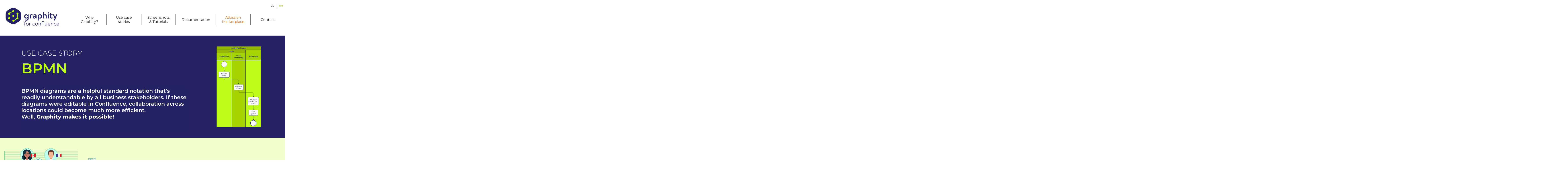

--- FILE ---
content_type: text/html
request_url: https://www.graphity.com/BPMN-DI.html
body_size: 5692
content:
<!doctype html><html lang="en" dir="ltr"><head><meta charset="utf-8"><title>Graphity - Use case story: BPMN</title><meta name="viewport" content="height=device-height,width=device-width,initial-scale=1,minimum-scale=1"><link rel="apple-touch-icon" sizes="180x180" href="./favicons/apple-touch-icon.png"><link rel="manifest" href="./favicons/site.webmanifest"><link rel="mask-icon" href="./favicons/safari-pinned-tab.svg" color="#99cc33"><meta name="msapplication-config" content="./favicons/browserconfig.xml"><meta name="msapplication-TileColor" content="#c0fc1a"><meta name="theme-color" content="#242265"><link href="./fonts/roboto/Roboto-Font.css" rel="preload" as="style"><link href="./fonts/roboto/Roboto-Font.css" rel="stylesheet"><link href="./fonts/montserrat/Montserrat-Font.css" rel="preload" as="style"><link href="./fonts/montserrat/Montserrat-Font.css" rel="stylesheet"><link href="./fonts/fontawesome/css/fontawesome.css" rel="stylesheet"><link href="./fonts/fontawesome/css/brands.css" rel="stylesheet"><link href="./fonts/fontawesome/css/solid.css" rel="stylesheet"><link rel="stylesheet" href="./css/style.css"><link rel="stylesheet" href="./css/yworks.css"><link rel="stylesheet" href="./css/navigation.css"><link rel="stylesheet" href="./css/mediaqueries.css"><script src="js/domhelpers.js"></script><script src="js/locale-switch.js"></script><script>if (/graphity\.(com|de)/.test(location.href) || /nas-01\.yworks\.home/.test(location.href)) {
    var _paq = window._paq = window._paq || [];
    /* tracker methods like "setCustomDimension" should be called before "trackPageView" */
    _paq.push(['disableCookies']);
    _paq.push(['trackPageView']);
    _paq.push(['enableLinkTracking']);
    (function() {
      _paq.push(['setTrackerUrl', '//trk.yworks.com/matomo.php']);
      _paq.push(['setSiteId', '2']);
    })();
  }
  function onTrackGoalTry() {
    var _paq = window._paq = window._paq || [];
    _paq.push(['trackGoal', 1]);
  }
  function onTrackGoalBuy() {
    var _paq = window._paq = window._paq || [];
    _paq.push(['trackGoal', 2]);
  }</script><script src="//trk.yworks.com/matomo.js"></script></head><body><div class="head-wrapper"><header><div class="top-navigation-header"><div class="navigation-wrapper"><div class="logo"><a href="./" class="header-img"><img src="img/Graphity-for-confluence.svg" alt="yWorks"></a><a href="./" class="sticky-header-img"><img src="img/graphity-for-confluence-rectangular.svg" alt="yWorks"></a></div><div class="locale"><a class="button selected" href="#en" id="locale-en">en</a> <a class="button" href="#de" id="locale-de">de</a></div><nav class="nav"><a class="button single-line" href="./contacts">Contact</a> <a class="button atlassian" href="https://marketplace.atlassian.com/1219751" target="_blank">Atlassian Marketplace</a> <span class="button single-line" id="documentation-menu-button">Documentation</span><div id="documentation-menu" class="dropdown menu-dropdown"><div class="dropdown-content"><div class="nav_link_group"><a href="./compare_variants">Compare Variants</a> <a href="./migration-to-cloud">Cloud Migration</a> <a href="./collaborative-editing">Collaborative Editing</a> <a href="./releasenotes">Release Notes</a></div></div></div><span class="button" id="resources-menu-button">Screenshots & Tutorials</span><div id="resources-menu" class="dropdown menu-dropdown"><div class="dropdown-content"><div class="nav_link_group"><a href="./screenshots">Screenshots</a> <a href="./clips">Video Tutorials</a></div></div></div><span class="button" id="stories-menu-button">Use case stories</span><div id="stories-menu" class="dropdown menu-dropdown"><div class="dropdown-content"><div class="nav_link_group"><a href="./BPMN-DI">BPMN</a> <a href="./flowchart">Flowchart</a> <a href="./use-case-collaboration">Collaborative Editing</a></div></div></div><span class="button" id="why-graphity-menu-button">Why Graphity?</span><div id="why-graphity-menu" class="dropdown menu-dropdown"><div class="dropdown-content"><div class="nav_link_group"><a href="./diagramminginconfluence">Diagramming in Confluence</a> <a href="./thinkgraphity1">Modern interface</a> <a href="./thinkgraphity2">Ease of use</a> <a href="./thinkgraphity3">Beautiful data</a></div></div></div></nav><div class="menu_button" id="burger-menu-button"><div class="bar1"></div><div class="bar2"></div><div class="bar3"></div></div><div id="burger-dropdown-content" class="dropdown burger-dropdown"><div class="dropdown-content"><span style="padding-top:12px;display:block">Why Graphity?</span><div class="nav_link_group"><a href="./diagramminginconfluence">Diagramming in Confluence</a> <a href="./thinkgraphity1">Modern interface</a> <a href="./thinkgraphity2">Ease of use</a> <a href="./thinkgraphity3">Beautiful data</a></div><span style="padding-top:12px;display:block">Use case stories</span><div class="nav_link_group"><a href="./BPMN-DI">BPMN</a> <a href="./flowchart">Flowchart</a> <a href="./use-case-collaboration">Collaborative Editing</a></div><span style="padding-top:12px;display:block">Screenshots & Tutorials</span><div class="nav_link_group"><a href="./screenshots">Screenshots</a> <a href="./clips">Video Tutorials</a></div><span style="padding-top:12px;display:block">Documentation</span><div class="nav_link_group"><a href="./compare_variants">Compare Variants</a> <a href="./migration-to-cloud">Cloud Migration</a> <a href="./collaborative-editing">Collaborative Editing</a> <a href="./releasenotes">Release Notes</a></div><a class="atlassian" href="https://marketplace.atlassian.com/1219751" target="_blank">Atlassian Marketplace</a> <a href="./contacts">Contacts</a></div></div><script src="js/menu.js"></script></div></div></header></div><div class="container graphity-hero smaller bpmn-background"><div class="text-container"><h2>Use case story</h2><h1>BPMN</h1><p class="caption">BPMN diagrams are a helpful standard notation that’s readily understandable by all business stakeholders. If these diagrams were editable in Confluence, collaboration across locations could become much more efficient.<br>Well, <b>Graphity makes it possible!</b></p></div></div><div class="stripe flowchart green"><div class="container"><img class="content-image left-align" src="img/usecasestory_bpmn/BPMN_1_claire-01.svg" alt="CEO-Claire" style="margin:20px;width:425px"><div class="text-right-align"><p>This is Claire, CEO. Her company recently expanded and now runs three factories around the globe.</p></div></div></div><div class="stripe flowchart"><div class="container"><div class="text-left-align"><p>Together with IT manager Nate, she is driving digitalization and wants to network the factories in real time, using a company wiki.</p></div><img class="content-image" src="img/usecasestory_bpmn/BPMN_2_claire-nate-01.svg" alt="Claire-Nate" style="margin:20px;width:540px"></div></div><div class="stripe flowchart green"><div class="container"><img class="content-image left-align" src="img/usecasestory_bpmn/BPMN_3_diagramm.svg" alt="BPMN" style="width:450px;margin:20px"><div class="text-right-align"><p>To define their production processes, the plant managers are already using Business Process Model and Notation (BPMN), which is the global standard for process modeling. Claire is certain: If all three factories collaborate, they can share their best practices and improve processes further.</p></div></div></div><div class="stripe flowchart"><div class="container"><div class="text-left-align"><p>To best showcase BPMN diagrams in Confluence, the company decided to integrate Graphity. Graphity allows to create BPMN diagrams easily and intuitively. It also enables the distributed factories to share and collaborate easily.</p></div><img class="content-image screenshot" src="img/usecasestory_bpmn/BPMN_4_time-01.svg" alt="saveing time with Graphity" style="width:340px"></div></div><div class="stripe flowchart green"><div class="container"><img class="content-image left-align" src="img/usecasestory_bpmn/BPMN_5_process-flow-01.svg" alt="new process workflow" style="width:475px;margin:20px"><div class="text-right-align"><p>They use the BPMN-DI import to transfer exisiting BPMN diagrams from the different locations into Confluence. The BPMN Diagram Interchange (BPMN-DI) standard is supported by most industrial machines and systems.</p></div></div></div><div class="stripe flowchart"><div class="container"><div class="text-left-align"><p>Importing BPMN-DI files is incredibly easy. A large amount of BPMN diagrams can be visualized quickly in Confluence and reduce the source of error from a manual transfer. Now, nothing stands in the way of subsequent editing of the diagrams.</p></div><div class="use-case-video"><div class="video-container hoverable" onclick="loadVideo(this, 'https://player.vimeo.com/video/377059072', '')" id=""><img class="thumbnail" src="./img/thumbs/import-bpmndi.png" alt=""><div class="privacy-play"><span class="icon fas fa-3x fa-play-circle"></span> <span class="privacy-hint">Load from Vimeo</span></div></div><h4></h4></div></div></div><div class="stripe flowchart green"><div class="container"><img class="content-image left-align" src="img/usecasestory_bpmn/BPMN_7_editor-rights-01.svg" alt="editor writing rights" style="margin:20px;width:475px"><div class="text-right-align"><p>Editing is easy – for authorized users. Nate gives the plant managers editing rights. The other employees receive read-only rights.</p></div></div></div><div class="trybuy subpage"><div class="text-center-align"><p>Easy, intuitive, integrated. Graphity for Confluence.<br>See what it can do for you!</p></div><div class="layert_try"><a href="https://test.graphity.com/" target="_blank" onclick="onTrackGoalTry()"><svg xmlns="http://www.w3.org/2000/svg" viewBox="0 0 299.36 305.72" class="layert_try_logo"><path d="M41.36 109l.29 56.49a79.89 79.89 0 0 0 40.48 69.3l48.92 28a80.28 80.28 0 0 0 80.07-.29l48.63-28.83a79.92 79.92 0 0 0 39.6-69.67v-56.5a79.91 79.91 0 0 0-40.47-69.3L210 10.56a80.25 80.25 0 0 0-80.08.29L81.25 39.39A78.86 78.86 0 0 0 41.36 109" style="isolation:isolate" opacity=".3" fill="#c0fc1a"></path><path d="M0 141.41l.3 56.49a79.91 79.91 0 0 0 40.47 69.31l48.92 28a80.25 80.25 0 0 0 80.08-.29L218.4 266a79.89 79.89 0 0 0 39.6-69.55V140a79.9 79.9 0 0 0-40.48-69.31L168.6 43a80.23 80.23 0 0 0-80.07.29L39.9 71.82A78.89 78.89 0 0 0 0 141.41" style="isolation:isolate" opacity=".4" fill="#c0fc1a"></path><path d="M41.36 138.08l.23 44.57a63 63 0 0 0 31.93 54.68l38.6 22.06a63.31 63.31 0 0 0 63.18-.23l38.37-22.75a63 63 0 0 0 31.24-54.9v-44.58A63 63 0 0 0 213 82.26l-38.6-21.83a63.31 63.31 0 0 0-63.18.23L72.83 83.17a62.26 62.26 0 0 0-31.47 54.91" fill="#c0fc1a"></path><path fill="#fff" d="M118 141.33h-7.43l1.11-5.43h21.66l-1.11 5.43h-7.39l-3.77 18.75h-6.84z"></path><path fill="#fff" d="M146.67 141.05l-1.14 5.95a12.59 12.59 0 0 0-1.48-.11 5.57 5.57 0 0 0-3.54 1.05 5.43 5.43 0 0 0-1.78 3.34l-1.8 8.84h-6.56l3.73-18.72h6.22l-.42 2.07q2.36-2.47 6.77-2.42z"></path><path fill="#fff" d="M169.64 141.36l-12 19.55a19.65 19.65 0 0 1-2.85 3.71 8.33 8.33 0 0 1-2.88 1.9 10.15 10.15 0 0 1-3.56.57 10 10 0 0 1-3-.45 6.73 6.73 0 0 1-2.34-1.17l2.94-4.63a4.34 4.34 0 0 0 2.9 1.07 2.71 2.71 0 0 0 1.52-.4 4.53 4.53 0 0 0 1.24-1.29l-4.24-18.86H154l2.35 11.5 6.91-11.5z"></path><path fill="#fff" d="M82 182.81v15.3q0 5.22-2.83 7.82c-1.89 1.74-4.6 2.61-8.15 2.61a20.49 20.49 0 0 1-5.18-.62 12.11 12.11 0 0 1-4.11-1.83l2.38-4.59A8.26 8.26 0 0 0 67 203a11.51 11.51 0 0 0 3.43.54 5.38 5.38 0 0 0 3.8-1.14 4.43 4.43 0 0 0 1.18-3.4v-.62a6.91 6.91 0 0 1-5.56 2.21 9.56 9.56 0 0 1-4.59-1.12 8.47 8.47 0 0 1-3.35-3.18 9.57 9.57 0 0 1 0-9.46 8.47 8.47 0 0 1 3.35-3.18 9.56 9.56 0 0 1 4.59-1.12q4 0 5.87 2.59v-2.28zm-7.65 11.47a3.62 3.62 0 0 0 1.16-2.77 3.56 3.56 0 0 0-1.14-2.74 4.18 4.18 0 0 0-2.94-1.06 4.23 4.23 0 0 0-3 1.06 3.54 3.54 0 0 0-1.16 2.74 3.6 3.6 0 0 0 1.18 2.77 4.2 4.2 0 0 0 2.93 1.07 4.14 4.14 0 0 0 2.94-1.07z"></path><path fill="#fff" d="M95.05 183.14a9.79 9.79 0 0 1 3.68-.64v5.91a13.54 13.54 0 0 0-1.49-.11 4.58 4.58 0 0 0-3.3 1.14 4.64 4.64 0 0 0-1.19 3.49v8.6h-6.56v-18.72h6.25v2.24a6.09 6.09 0 0 1 2.61-1.91z"></path><path fill="#fff" d="M116.37 184.62c1.64 1.42 2.45 3.59 2.45 6.51v10.4h-6.11v-2.42c-.94 1.82-2.79 2.73-5.53 2.73a8.58 8.58 0 0 1-3.76-.76A5.54 5.54 0 0 1 101 199a5.48 5.48 0 0 1-.81-3 4.79 4.79 0 0 1 2-4.12q2-1.47 6.29-1.47h3.73c-.11-2-1.44-3-4-3a9 9 0 0 0-2.73.43 7.32 7.32 0 0 0-2.35 1.19l-2.13-4.36a12.34 12.34 0 0 1 3.78-1.6 18 18 0 0 1 4.48-.57c3.1 0 5.48.71 7.11 2.12zM111 197.14a3.06 3.06 0 0 0 1.24-1.62v-1.62h-2.83c-1.91 0-2.87.63-2.87 1.9a1.68 1.68 0 0 0 .66 1.38 2.82 2.82 0 0 0 1.79.52 3.66 3.66 0 0 0 2.01-.56zM139.39 183.69a8.66 8.66 0 0 1 3.32 3.39 11.23 11.23 0 0 1 0 10.18 8.66 8.66 0 0 1-3.32 3.39 9.24 9.24 0 0 1-4.64 1.19 7 7 0 0 1-5.22-2v8.36H123v-25.39h6.25v1.86a6.81 6.81 0 0 1 5.53-2.17 9.24 9.24 0 0 1 4.61 1.19zm-3.19 11.74a5.38 5.38 0 0 0 0-6.52 3.95 3.95 0 0 0-5.67 0 5.38 5.38 0 0 0 0 6.52 3.95 3.95 0 0 0 5.67 0zM164.78 184.57c1.41 1.38 2.12 3.47 2.12 6.25v10.71h-6.56v-9.64q0-3.82-3.07-3.83a3.52 3.52 0 0 0-2.72 1.11 4.77 4.77 0 0 0-1 3.31v9.05H147V175.9h6.57v8.64a7 7 0 0 1 2.52-1.52 9 9 0 0 1 3.11-.52 7.71 7.71 0 0 1 5.58 2.07zM171.39 179.74a3.37 3.37 0 0 1 0-5 4.16 4.16 0 0 1 2.9-1 4.34 4.34 0 0 1 2.91 1 3.09 3.09 0 0 1 1.1 2.44 3.37 3.37 0 0 1-1.1 2.57 4.13 4.13 0 0 1-2.91 1 4.2 4.2 0 0 1-2.9-1.01zm-.38 3.07h6.57v18.72H171z"></path><path fill="#fff" d="M194.74 200.77a6.47 6.47 0 0 1-2 .79 10.84 10.84 0 0 1-2.53.28 8.08 8.08 0 0 1-5.63-1.79 6.88 6.88 0 0 1-2-5.36v-6.28h-2.73v-4.91h2.73v-4.87h6.56v4.87h4.28v4.91h-4.28v6.21a2.23 2.23 0 0 0 .53 1.57 1.89 1.89 0 0 0 1.44.57 3.46 3.46 0 0 0 2-.58z"></path><path fill="#fff" d="M216.63 182.81l-8.08 19.48a10.56 10.56 0 0 1-3.46 4.85 8.51 8.51 0 0 1-5 1.4 10.06 10.06 0 0 1-3-.46 7.28 7.28 0 0 1-2.43-1.23l2.28-4.59a4 4 0 0 0 1.33.81 4.5 4.5 0 0 0 1.57.29 2.56 2.56 0 0 0 2.55-1.59l-8-19h6.74l4.59 11.43 4.63-11.43z"></path></svg></a></div><div class="layer_bay"><a href="https://marketplace.atlassian.com/1219751" target="_blank" onclick="onTrackGoalBuy()"><img class="layer_bay_logo" src="./img/buy_graphity_with_text.png" alt="Buy graphity"></a></div></div><div class="use-case-video green"><h3>How to build a BPMN diagram with Graphity</h3><div class="video-container hoverable" onclick="loadVideo(this, 'https://player.vimeo.com/video/377058868', 'en')" id=""><img class="thumbnail" src="./img/thumbs/create-bpmn.png" alt=""><div class="privacy-play"><span class="icon fas fa-3x fa-play-circle"></span> <span class="privacy-hint">Load from Vimeo</span></div></div><h4></h4></div><footer><div class="footer"><div class="left"><div class="footer_left"><p>CONTACT</p></div><div class="footer_left_box"><p>yWorks GmbH</p><p>Vor dem Kreuzberg 28</p><p></p><p>72070 Tuebingen</p><p></p><p>Germany</p><p>Phone: +49 7071 9709050</p><p></p><p>Email: <a class="href" href="mailto:graphity-for-confluence@yworks.com">graphity-for-confluence@yworks.com</a></p></div></div><div class="right"><div class="footer_right"><p>FOLLOW US</p></div><div class="fa_icons"><a href="https://www.linkedin.com/company/yworks-gmbh" class="footer-round-btn fab fa-linkedin" target="_blank"></a> <a href="https://x.com/yworks" class="footer-round-btn fab fa-x-twitter" target="_blank"></a> <a href="https://www.youtube.com/user/yWorksTube" class="footer-round-btn fab fa-youtube" target="_blank"></a> <a href="https://vimeo.com/yworks" class="footer-round-btn fab fa-vimeo" target="_blank"></a></div><div class="footer_copyright"><a href="https://www.yworks.com" target="_blank" class="yworks-footer-link"><img src="img/yWorks-vertical-white.svg" class="yworks" alt="yWorks"></a><div class="footer_bottoms"><p>COPYRIGHT © 2025 yWorks</p><a class="href" href="https://www.yworks.com/company/legal/imprint" target="_blank">Legal Disclosure</a> <a class="href" href="https://www.yworks.com/company/legal/terms-of-use" target="_blank">Terms of use</a> <a class="href" href="https://www.yworks.com/company/legal/privacy" target="_blank">Privacy Policy</a></div></div></div></div></footer><script src="js/scroll-animation.js"></script><script src="js/private-video.js"></script></body></html>

--- FILE ---
content_type: text/css
request_url: https://www.graphity.com/fonts/roboto/Roboto-Font.css
body_size: 1802
content:
/* roboto-regular - latin_cyrillic_greek-ext_cyrillic-ext_greek */
@font-face {
  font-family: 'Roboto';
  font-style: normal;
  font-weight: 400;
  src: url('./fonts/roboto-v18-latin_cyrillic_greek-ext_cyrillic-ext_greek-regular.eot'); /* IE9 Compat Modes */
  src: local('Roboto'), local('Roboto-Regular'),
  url('./fonts/roboto-v18-latin_cyrillic_greek-ext_cyrillic-ext_greek-regular.eot?#iefix') format('embedded-opentype'), /* IE6-IE8 */
  url('./fonts/roboto-v18-latin_cyrillic_greek-ext_cyrillic-ext_greek-regular.woff2') format('woff2'), /* Super Modern Browsers */
  url('./fonts/roboto-v18-latin_cyrillic_greek-ext_cyrillic-ext_greek-regular.woff') format('woff'), /* Modern Browsers */
  url('./fonts/roboto-v18-latin_cyrillic_greek-ext_cyrillic-ext_greek-regular.ttf') format('truetype'), /* Safari, Android, iOS */
  url('./fonts/roboto-v18-latin_cyrillic_greek-ext_cyrillic-ext_greek-regular.svg#Roboto') format('svg'); /* Legacy iOS */
}
/* roboto-500 - latin_cyrillic_greek-ext_cyrillic-ext_greek */
@font-face {
  font-family: 'Roboto';
  font-style: normal;
  font-weight: 500;
  src: url('./fonts/roboto-v18-latin_cyrillic_greek-ext_cyrillic-ext_greek-500.eot'); /* IE9 Compat Modes */
  src: local('Roboto Medium'), local('Roboto-Medium'),
  url('./fonts/roboto-v18-latin_cyrillic_greek-ext_cyrillic-ext_greek-500.eot?#iefix') format('embedded-opentype'), /* IE6-IE8 */
  url('./fonts/roboto-v18-latin_cyrillic_greek-ext_cyrillic-ext_greek-500.woff2') format('woff2'), /* Super Modern Browsers */
  url('./fonts/roboto-v18-latin_cyrillic_greek-ext_cyrillic-ext_greek-500.woff') format('woff'), /* Modern Browsers */
  url('./fonts/roboto-v18-latin_cyrillic_greek-ext_cyrillic-ext_greek-500.ttf') format('truetype'), /* Safari, Android, iOS */
  url('./fonts/roboto-v18-latin_cyrillic_greek-ext_cyrillic-ext_greek-500.svg#Roboto') format('svg'); /* Legacy iOS */
}


--- FILE ---
content_type: text/css
request_url: https://www.graphity.com/fonts/montserrat/Montserrat-Font.css
body_size: 3424
content:
/* montserrat-300 - latin */
@font-face {
  font-display: swap;
  font-family: 'Montserrat';
  font-style: normal;
  font-weight: 300;
  src: url('./fonts/montserrat-v23-latin-300.eot'); /* IE9 Compat Modes */
  src: local(''),
  url('./fonts/montserrat-v23-latin-300.eot?#iefix') format('embedded-opentype'), /* IE6-IE8 */
  url('./fonts/montserrat-v23-latin-300.woff2') format('woff2'), /* Super Modern Browsers */
  url('./fonts/montserrat-v23-latin-300.woff') format('woff'), /* Modern Browsers */
  url('./fonts/montserrat-v23-latin-300.ttf') format('truetype'), /* Safari, Android, iOS */
  url('./fonts/montserrat-v23-latin-300.svg#Montserrat') format('svg'); /* Legacy iOS */
}
/* montserrat-regular - latin */
@font-face {
  font-display: block;
  font-family: 'Montserrat';
  font-style: normal;
  font-weight: 400;
  src: url('./fonts/montserrat-v23-latin-regular.eot'); /* IE9 Compat Modes */
  src: local(''),
  url('./fonts/montserrat-v23-latin-regular.eot?#iefix') format('embedded-opentype'), /* IE6-IE8 */
  url('./fonts/montserrat-v23-latin-regular.woff2') format('woff2'), /* Super Modern Browsers */
  url('./fonts/montserrat-v23-latin-regular.woff') format('woff'), /* Modern Browsers */
  url('./fonts/montserrat-v23-latin-regular.ttf') format('truetype'), /* Safari, Android, iOS */
  url('./fonts/montserrat-v23-latin-regular.svg#Montserrat') format('svg'); /* Legacy iOS */
}
/* montserrat-500 - latin */
@font-face {
  font-display: block;
  font-family: 'Montserrat';
  font-style: normal;
  font-weight: 500;
  src: url('./fonts/montserrat-v23-latin-500.eot'); /* IE9 Compat Modes */
  src: local(''),
  url('./fonts/montserrat-v23-latin-500.eot?#iefix') format('embedded-opentype'), /* IE6-IE8 */
  url('./fonts/montserrat-v23-latin-500.woff2') format('woff2'), /* Super Modern Browsers */
  url('./fonts/montserrat-v23-latin-500.woff') format('woff'), /* Modern Browsers */
  url('./fonts/montserrat-v23-latin-500.ttf') format('truetype'), /* Safari, Android, iOS */
  url('./fonts/montserrat-v23-latin-500.svg#Montserrat') format('svg'); /* Legacy iOS */
}
/* montserrat-600 - latin */
@font-face {
  font-display: block;
  font-family: 'Montserrat';
  font-style: normal;
  font-weight: 600;
  src: url('./fonts/montserrat-v23-latin-600.eot'); /* IE9 Compat Modes */
  src: local(''),
  url('./fonts/montserrat-v23-latin-600.eot?#iefix') format('embedded-opentype'), /* IE6-IE8 */
  url('./fonts/montserrat-v23-latin-600.woff2') format('woff2'), /* Super Modern Browsers */
  url('./fonts/montserrat-v23-latin-600.woff') format('woff'), /* Modern Browsers */
  url('./fonts/montserrat-v23-latin-600.ttf') format('truetype'), /* Safari, Android, iOS */
  url('./fonts/montserrat-v23-latin-600.svg#Montserrat') format('svg'); /* Legacy iOS */
}
/* montserrat-800 - latin */
@font-face {
  font-display: block;
  font-family: 'Montserrat';
  font-style: normal;
  font-weight: 800;
  src: url('./fonts/montserrat-v23-latin-800.eot'); /* IE9 Compat Modes */
  src: local(''),
  url('./fonts/montserrat-v23-latin-800.eot?#iefix') format('embedded-opentype'), /* IE6-IE8 */
  url('./fonts/montserrat-v23-latin-800.woff2') format('woff2'), /* Super Modern Browsers */
  url('./fonts/montserrat-v23-latin-800.woff') format('woff'), /* Modern Browsers */
  url('./fonts/montserrat-v23-latin-800.ttf') format('truetype'), /* Safari, Android, iOS */
  url('./fonts/montserrat-v23-latin-800.svg#Montserrat') format('svg'); /* Legacy iOS */
}


--- FILE ---
content_type: text/css
request_url: https://www.graphity.com/css/style.css
body_size: 4227
content:
* {
  box-sizing: border-box;
}

h2 {
  font-size: 250%;
}

h3 {
  font-size: 200%;
}

.container {
  width: 100%;
  margin: 0 auto;
  position: relative;
}

body {
  background-color: #ffffff;
  max-width: 1920px;
  margin: 0 auto !important;
  overflow-x: hidden;
}

header {
  height: 160px;
}

footer {
  background-color: #666666;
}

a {
  color: #242265;
}

.logo {
  padding-top: 10px;
  width: 30%;
}

.nav {
  position: absolute;
  right: 0;
  top: 0;
  margin-top: 4rem;
}

.nav a {
  display: inline-block;
}

.noborder {
  border: none;
}

.diagram {
  margin-top: 55px;
  width: 100%;
  background-color: #c0fc1a;
  color: #292664;
  position: relative;
}

.floatright {
  padding: 3rem 5rem 3rem 500px;
  position: relative;
}

.floatleft {
  padding: 3rem 500px 3rem 5rem;
  position: relative;
}

.feature-box h4 {
  color: #231f20;
  font-family: 'Montserrat', sans-serif;
  font-size: 28px;
  font-weight: 600;
  text-align: center;
  text-transform: uppercase;
  width: 100%;
  padding: 1rem;
}

.feature-box p {
  color: #231f20;
  font-family: 'Montserrat', sans-serif;
  font-size: 20px;
  font-weight: 300;
  text-align: center;
  padding: 0 2rem;
  width: 100%;
}

.dot-container {
  text-align: center;
  margin-top: -100px;
}

img.yworks {
  margin-bottom: -19.6rem;
  margin-left: -12rem;
  position: absolute;
  margin-top: 10rem;
}

.footer {
  background-color: #666666 !important;
  width: 100%;
  position: relative;
}

.left {
  float: left;
  width: 50%;
  padding-left: 5rem;
  background-color: #666666;
}

.right {
  float: left;
  background-color: #666666;
  width: 50%;

}

.footer_left {
  width: 50%;
  color: #ffffff;
  font-family: 'Montserrat', sans-serif;
  font-size: 36px;
  font-weight: bold;
}

.footer_left_box {
  width: 100%;
  color: #ffffff;
  font-family: 'Montserrat', sans-serif;
}

.footer_right {
  width: 100%;
  color: #ffffff;
  font-family: 'Montserrat', sans-serif;
  font-size: 36px;
  font-weight: bold;
}


.footer_copyright {
  color: #ffffff;
  font-family: 'Montserrat', sans-serif;
  padding-left: 7rem;
  font-size: 20px;
  padding-top: 5rem;
}

.footer_copyright img {
  margin: 4% 4% 0 0;
  width: 10%;
  float: left;
}

.footer_bottoms {
  width: 95%;
  color: #ffffff;
  font-family: 'Montserrat', sans-serif;
  padding-left: 7rem;
  padding-top: 16px;
}

.footer_bottoms a {
  border-right: 2px solid white;
}

.footer_bottoms :last-child {
  border-right: 5px;
}

.footer_logo {
  margin-right: 777px;
  margin-top: -112px;
  margin-left: 75px;
}

.footer_logo img {
  width: 111px;
  height: 108px;

}

.footer .fa {
  padding: 20px;
  font-size: 40px !important;
  width: 50px;
  text-align: center;
  text-decoration: none;
}

.fa:hover {
  opacity: 0.7;
}

.href {
  color: white;
  text-decoration: none;
  padding-right: 10px;
}

.layer_bay_logo, .layert_try_logo {
  width: 100%;
  max-width: 300px;
  height: auto;
}

.layert_try_logo {
  overflow: visible;
}
.layert_try_logo path {
  transition: transform 0.2s ease-in-out, opacity 0.2s ease-in-out;
}

.layert_try_logo path:nth-child(1) {
  transform-origin: 10% 82%;
}
.layert_try_logo path:nth-child(2) {
  transform-origin: 65% 40%;
  transition-delay: 0.05s;
}

.layert_try_logo:hover path:nth-child(1), .layert_try_logo:hover path:nth-child(2) {
  transform: scale(0.8) !important;
  opacity: 0;
}

.trybuy {
  display: flex;
  justify-content: center;
  align-items: center;
  width: 100%;
  flex-wrap: wrap;
  position: relative;
}

.layert_try, .layer_bay {
  margin: 2em;
}

.trybuy a:hover, a:visited, a:link, a:active {
  text-decoration: none !important;
  -webkit-box-shadow: none !important;
  box-shadow: none !important;
}

a.external-link {
  text-decoration: underline !important;
  color: inherit !important;
}

.layert_try_logo:hover, .layer_bay_logo:hover, .aa:hover, .bb:hover, .cc:hover, .dd:hover {
  opacity: 0.75;
  transition: opacity ease-in-out 0.2s;
}

.green {
  background-color: rgb(242, 254, 206);
}

.darkblue {
  background-color: #242265;
}

.grey {
  background-color: #f7f7f7;
}


--- FILE ---
content_type: text/css
request_url: https://www.graphity.com/css/yworks.css
body_size: 18368
content:
html body {
  max-width: 1280px;
  font-family: Montserrat, sans-serif;
}
.right-background {
  background-position: 100% 50%;
}
.graph-white-background {
  background-image: url("../png/_Group_.png");
  background-repeat: no-repeat;
  background-size: contain;
}
.DiC-hp-background {
  background-image: url("../img/DiC/DiC_header_hp-01.svg");
  background-position: 90% 35%;
  background-repeat: no-repeat;
  background-size: 430px;
}
.migration-plan-background {
  background-image: url("../img/migration-server2cloud-image-03.svg");
  background-position: 90% 60%;
  background-repeat: no-repeat;
  background-size: 385px;
}
.graph-green-background {
  background-image: url("../png/_Group_green.png");
  background-repeat: no-repeat;
  background-size: contain;
}
.graph-background {
  background-image: url("../img/Element_header_think-graphity.png");
  background-position: 95% 50%;
  background-repeat: no-repeat;
}
.cloud-server-datacenter-background {
  background-image: url("../img/compare-variants/cloud-server-dataCenter-wolke-weiss.svg");
  background-position: 95% 80%;
  background-repeat: no-repeat;
  background-size: 400px;
}
.flowchart-background {
  background-image: url("../img/Flowchart-01.svg");
  background-position: 95% 50%;
  background-repeat: no-repeat;
  background-size: 490px;
}
.bpmn-background {
  background-image: url("../img/usecasestory_bpmn/BPMN_hero-01.svg");
  background-position: 90% 50%;
  background-repeat: no-repeat;
  background-size: 200px;
}
.laptop-background {
  background-image: url("../img/graphity-hero_DataCenter_cloud-01.svg");
  background-position: 100% 50%;
  background-repeat: no-repeat;
}
.monitor-background {
  background-image: url("../img/Monitor-UserInterface-Graphity-tasse.svg");
  background-position: 98% 100%;
  background-repeat: no-repeat;
  background-size: 600px;
}
.data-graph-background {
  background-image: url("../img/Graph-orthogonal-gruen.svg");
  background-position: 98% 70%;
  background-repeat: no-repeat;
  background-size: 450px;
}
.DiC-background {
  background-image: url("../img/DiC/DiC_hero.svg");
  background-position: 95% 55%;
  background-repeat: no-repeat;
  background-size: 450px;
}
.migration-background {
  background-image: url("../img/migration-server2cloud-image-03.svg");
  background-position: 95% 50%;
  background-repeat: no-repeat;
  background-size: 450px;
}

.graphity-hero {
  background-color: #242265;
  color: #fff;
  width: 100%;
  padding: 2rem 2rem 2rem 0;
  text-align: left;
  font-family: Montserrat, sans-serif;
  position: relative;
}
.graphity-hero .text-container {
  position: relative;
}
.graphity-hero .text-container.full-width {
  width: 100%;
}
.graphity-hero .text-container.full-width .caption {
  width: 50%;
}
.graphity-hero div {
  width: 60%;
  margin-left: 6rem;
}
.graphity-hero p {
  font-family: Montserrat, sans-serif;
  font-size: 2em;
  font-weight: normal;
}
.graphity-hero h2 {
  text-transform: uppercase;
  font-weight: lighter;
  font-size: 2em;
  margin-bottom: 10px;
}
.graphity-hero h1 {
  color: #c0fc1a;
  font-size: 4em;
  font-weight: 600;
  margin: 0 0 0.75em 0;
}
.graphity-hero .caption {
  font-weight: 600;
  padding-bottom: 2em;
  margin: 0;
}
.graphity-hero .caption {
  background-color: rgba(36, 34, 101, 0.3);
}
.graphity-hero.green .caption {
  background-color: transparent;
}
.caption.lighter {
  font-weight: lighter !important;
  font-size: 1.1em !important;
}
.graphity-hero.smaller h1 {
  font-size: 4em;
}
.graphity-hero.smaller .caption {
  font-size: 1.5em;
}

.graphity-hero.green {
  background-color: #ace317;
}
.graphity-hero.green h1 {
  color: #fff;
  margin: 0 0 0.5em 0;
  text-shadow:
      0.05em 0 #ace317,
      0 0.05em #ace317,
      -0.05em 0 #ace317,
      0 -0.05em #ace317,
      -0.05em -0.05em #ace317,
      -0.05em 0.05em #ace317,
      0.05em -0.05em #ace317,
      0.05em 0.05em #ace317;
}
.graphity-hero.green h2 {
  color: #242265;
}
.graphity-hero.green .caption {
  color: #242265;
  font-weight: lighter;
  font-size: 2em;
}

.graphity-hero a {
  color: #fff;
  text-decoration: underline !important;
}

.footer-round-btn {
  padding: 10px !important;
  font-size: 37px;
  width: 60px !important;
  height: 60px !important;
  margin: 0 5px !important;
  text-align: center;
  text-decoration: none;
  background: white;
  color: #666666;
  border-radius: 50%;
}

.footer-round-btn:before {
  vertical-align: middle;
}

.footer_copyright img {
  float: left;
  width: initial;
  margin: 0;
}

img.yworks {
  margin: 0;
  position: initial;
  width: 80px;
  height: 108px;
}
.footer {
  display: flex;
  flex-wrap: wrap;
}

.footer_copyright {
  padding: 0 !important;
  font-size: 16px !important;
  margin-top: 90px;
  height: 100px;
}

.insertion-container {
  width: auto;
  margin: 0 150px;
  color: #292664;
}

.graphity-welcome-video {
  width: 100%;
  position: relative;
}

.use-case-video {
  padding: 1rem 5rem;
  position: relative;
}
.use-case-video h3 {
  font-family: 'Montserrat', sans-serif;
  font-weight: bold;
  color: #292664;
}

.stripe .use-case-video {
  width: 500px;
  padding: 0;
  background-color: unset;
  margin: 2em;
}
.stripe .use-case-video .video-container {
  margin: 0;
}

.content-image {
  flex: 0 0 auto;
  width: 14%;
  max-width: 40%;
  height: auto;
  margin: 4rem;
}
.content-image.left-align {
  display: inline-block;
}
.content-image.screenshot {
  width: 500px;
}
.stripe {
  display: flex;
  align-items: center;
  justify-content: center;
  box-sizing: border-box;
  position: relative;
  min-height: 350px;
}
.stripe.auto {
  min-height: 0;
  padding: 0 6rem;
  justify-content: flex-start;
}
.stripe h4, .video-stripe h4 {
  color: #242265;
  font-family: 'Montserrat', sans-serif;
  font-size: 150%;
  font-weight: 700;
  margin-bottom: 0;
}
.stripe h5 {
  color: #242265;
  font-family: 'Montserrat', sans-serif;
  font-size: 125%;
  font-weight: 700;
  margin-bottom: 0;
}
.video-stripe h4 {
  color: #242265;
  text-align: center;
  font-weight: normal;
  margin: 10px 0;
  font-size: 20px;
}
.stripe.darkblue h2 {
  color: #c0fc1a;
}
.stripe.darkblue p {
  color: #fff;
}
.stripe .text-container {
  padding: 0;
}
.stripe .text-container p {
  margin: 1rem 0;
}
.inline-link { 
  color: #fff;
  transition: color 0.2s ease-in-out;
}
.inline-link.white:hover {
  color: #c0fc1a;
}
.inline-link.purple-background:hover {
  color: #242265;
}
.inline-link:before {
  content: '\25B6';
  margin-right: 0.5rem;
}
.stripe p, .default-font {
  color: #242265;
  font-family: 'Montserrat', sans-serif;
  font-size: 20px;
  font-weight: 300;
  text-align: justify;
  line-height: 1.3em;
}
.stripe .text-right-align {
  padding-right: 8rem;
  padding-left: 2rem;
}
.stripe .text-left-align {
  width: 75%;
  float: left;
  padding-left: 8rem;
  padding-right: 2rem;
}
.stripe.flowchart .text-left-align {
  padding-right: 2rem;
}
.stripe.flowchart .text-right-align {
  padding-left: 2rem;
}
.stripe .container .text-right-align,
.stripe .container .text-left-align {
  margin-top: 1rem;
  margin-bottom: 1rem;
}
.stripe .full-width {
  width: 100%;
}
.stripe .container {
  display: flex;
  align-items: center;
}
.layer_bay_logo {
  max-width: 250px;
  aspect-ratio: calc(250 / 265);
}

.feature-box-container {
  display: flex;
  justify-content: center;
  flex-wrap: wrap;
}
.feature-box-container.single {
  display: flex;
  justify-content: center;
  align-items: center;
  width: 100%;
  margin: 5em 0;
}
.feature-box.folded {
  transform: perspective(1000px) rotateY(90deg);
}
.feature-box.scroll-animation {
   transform: perspective(1000px) rotateY(0deg) !important;
}
.feature-box {
  display: flex;
  align-items: center;
  flex-direction: column;
  justify-content: space-between;
  width: 360px;
  margin: 1em;
  background: #292664;
  border-radius: 60px;
  transition: transform .5s ease-in-out, box-shadow 0.2s ease-in-out;
}
.feature-box-container .feature-box.item1 {
  transition: transform .5s ease-in-out 0.1s, box-shadow 0.1s ease-in-out;
}
.feature-box-container .feature-box.item2 {
  transition: transform .5s ease-in-out 0.2s, box-shadow 0.1s ease-in-out;
}

.feature-box h4 {
  margin-bottom: 0;
  color: #c0fc1a;
}

.feature-box p {
  color: #ffffff;
}

.subpage .layert_try_logo {
  width: 250px;
}
.subpage .layer_bay_logo {
  width: 200px;
}

.more-link {
  font-family: 'Montserrat', sans-serif;
  font-size: 20px;
  font-weight: 600;
  text-align: center;
}

.more-link:hover {
  opacity: 0.8;
}

.feature-box-container .more-link {
  color: #ffffff;
  margin: 1em;
}
.feature-box-container .more-link:hover {
  opacity: initial;
}

.feature-box-container.single .feature-box {
  width: 550px;
}

.feature-box-container a:hover .feature-box {
  box-shadow: 0px 5px 5px -3px rgba(0,0,0,0.2), 0px 8px 10px 1px rgba(0,0,0,0.14), 0px 3px 14px 2px rgba(0,0,0,0.12) !important;
}

.contacts {
  padding: 8rem;
}
.contacts h3 {
  font-family: 'Montserrat', sans-serif;
  font-weight: 600;
  margin-bottom: 3rem;
  margin-top: 0;
}
.contacts p {
  color: #000000;
  font-family: 'Montserrat', sans-serif;
  font-size: 20px;
  margin: 10px 0;
}
.contacts-block {
  display: inline-block;
  width: 30%;
  vertical-align: top;
}
.banderole {
  width: 750px;
  max-width: 90%;
  height: 150px;
  margin: 3em 0;
  background-color: #292664;
  position: relative;
  display: flex;
  justify-content: center;
  align-items: center;
}
.banderole.graph-green-background {
  background-size: 435px;
  background-position-y: -110px;
  background-position-x: -193px;
}
.banderole.right {
  float: right;
}
.banderole.right h1 {
  text-align: left;
}
.banderole h1 {
  color: #ffffff;
  font-family: 'Montserrat', sans-serif;
  font-size: 45px;
  font-weight: 700;
  margin: 0;
  padding: 0 60px;
  text-align: right;
}
.banderole:after {
  content: ' ';
  background-image: url(../img/banderole-end.svg);
  background-repeat: no-repeat;
  height: 150px;
  width: 55px;
  position: absolute;
  top: 0;
  right: -53px;
  transform: rotate(180deg);
}
.banderole:before {
  content: ' ';
  background-image: url(../img/banderole-end.svg);
  background-repeat: no-repeat;
  height: 150px;
  width: 55px;
  position: absolute;
  top: 0;
  left: -53px;
}
.banderole.right:after {
  left: -50px;
  transform: unset;
}
.banderole.right:before {
  left: unset;
  right: -53px;
  transform: rotate(180deg);
}
.title1 {
  color: #292664;
  font-weight: bold;
  font-family: 'Montserrat', sans-serif;
  margin-top: 0;
}
.diagram .text-content {
  width: 100%;
}
.diagram a {
  color: #292664;
  font-family: 'Montserrat', sans-serif;
  font-size: 26px;
  font-weight: 600;
}
.text-content p {
  font-family: 'Montserrat', sans-serif;
  font-size: 20px;
  font-weight: 300;
  text-align: justify;
  line-height: 1.3em;
}

.purple-background, .stripe.purple-background:before {
  background-color: #c441a0 !important;
  color: white;
}
.purple-background .title1 {
  color: white;
}
.purple-background a {
  color: white;
}

.text-center-align {
  width: 100%;
  text-align: center;
}
.text-center-align p {
  font-family: 'Montserrat', sans-serif;
  font-size: 28px;
  color: #242265;
  margin-bottom: 0;
  margin-top: 2em;
  line-height: 1.3em;
}
.feature-box-container.small p {
  display: none;
}
.feature-box-container.small .more-link {
  font-weight: normal
}
.more-link:after {
  content: '\02C3';
  margin-left: 0.5em;
}
.feature-box-container.use-cases .feature-box {
  height: 510px;
}

header * {
  user-select: none;
}
.video-stripe {
  display: flex;
  position: relative;
}
.video-stripe .half-width {
  width: 45%;
  margin: 2em;
}
.video-stripe .video-container {
  margin: 0;
}

.video-stripe img {
  position: relative;
  width: 100%;
  box-shadow: rgba(0, 0, 0, 0.05) 0px 6px 24px 0px, rgba(0, 0, 0, 0.08) 0px 0px 0px 1px;
  transition: all 0.2s ease-in-out;
}

.video-stripe img:hover {
  box-shadow: rgba(0, 0, 0, 0.16) 0px 10px 36px 0px, rgba(0, 0, 0, 0.06) 0px 0px 0px 1px;
}

/* stretch stripe to the site's width */
.graphity-hero:before,
.graphity-hero.green:before,
.footer:before,
.stripe.green:before,
.trybuy.green:before,
.use-case-video.green:before,
.video-stripe.green:before,
.stripe.darkblue:before,
.stripe.purple-background:before,
.stripe.grey:before {
  content: '';
  position: absolute;
  top: 0;
  left: 0;
  right: 0;
  bottom: 0;
  transform: scaleX(10);
  z-index: -1;
}

.stripe.grey:before {
  background-color: #f7f7f7;
}
.stripe.green:before, .trybuy.green:before, .use-case-video.green:before, .video-stripe.green:before {
  background-color: rgb(242, 254, 206);
}
.graphity-hero:before, .stripe.darkblue:before {
  background-color: #242265;
}
.graphity-hero.green:before {
  background-color: #ace317;
}
.footer:before {
  background-color: #666666;
}

ul, ol {
  color: #242265;
  font-family: 'Montserrat', sans-serif;
  font-size: 20px;
  font-weight: 300;
  text-align: justify;
  line-height: 1.3em;
}

li {
  margin: 10px 0;
}

.quickstart {
  padding: 0 2rem 1rem 2rem;
  border: 1rem solid #292664;
  border-radius: 60px;
  background: #292664;
  color: #fff;
}

.quickstart h4 {
  color: #c0fc1a;
}

.quickstart li {
  color: #fff;
}

.quickstart p {
  color: #fff;
}

.quickstart .more-link {
  color: #ffffff;
}

.highlight-stripe {
  display: flex;
  justify-content: center;
  align-items: center;
  width: 100%;
}

.highlight-stripe .tile {
  flex: 1 1 auto;
  height: 100%;
  width: 40%;
  margin: 40px 20px;
  display: flex;
  justify-content: center;
  align-items: center;
}

.highlight-stripe .tile.more {
  justify-content: flex-end;
  align-items: center;
  flex: 0 0 64px;
}

.highlight-stripe img {
  width: 100%;
  box-shadow: rgba(0, 0, 0, 0.05) 0px 6px 24px 0px, rgba(0, 0, 0, 0.08) 0px 0px 0px 1px;
  transition: all 0.2s ease-in-out;
}

.highlight-stripe img:hover {
  box-shadow: rgba(0, 0, 0, 0.16) 0px 10px 36px 0px, rgba(0, 0, 0, 0.06) 0px 0px 0px 1px;
}

.highlight-stripe .video-container {
  width: 100%;
  margin-top: 0;
  box-shadow: rgba(0, 0, 0, 0.05) 0px 6px 24px 0px, rgba(0, 0, 0, 0.08) 0px 0px 0px 1px;
  transition: all 0.2s ease-in-out;
}

.highlight-stripe .video-container:hover {
  box-shadow: rgba(0, 0, 0, 0.16) 0px 10px 36px 0px, rgba(0, 0, 0, 0.06) 0px 0px 0px 1px;
}

pre, code {
  font-family: monospace;
}

pre {
  background: #f4f4f4;
  border: 1px solid #ddd;
  border-left: 3px solid #ace317;
  color: #666;
  page-break-inside: avoid;
  font-family: monospace;
  font-size: 15px;
  line-height: 1.6;
  margin-bottom: 1.6em;
  max-width: 100%;
  overflow: auto;
  padding: 1em 1.5em;
  display: block;
  word-wrap: break-word;
}

.documentation img {
  max-width: 100%;
  box-shadow: rgba(0, 0, 0, 0.05) 0px 6px 24px 0px, rgba(0, 0, 0, 0.08) 0px 0px 0px 1px;
}

.note {
  display: flex;
  align-items: center;
  background-color: #c0fc1a;
  padding: 0 20px;
}
.note:before {
  display: block;
  flex: 0 0 32px;
  margin-right: 10px;
  content: ' ';
  background-image: url("../img/info-circle.svg");
  background-size: 32px 32px;
  width: 32px;
  height: 32px;
}

.elevation-1 {
  box-shadow: 0 2px 1px -1px rgba(0,0,0,.2),0 1px 1px 0 rgba(0,0,0,.14),0 1px 3px 0 rgba(0,0,0,.12);
}

.elevation-3 {
  box-shadow: 0 3px 3px -2px rgba(0,0,0,.2),0 3px 4px 0 rgba(0,0,0,.14),0 1px 8px 0 rgba(0,0,0,.12);
}

.elevation-5 {
  box-shadow: 0 3px 5px -1px rgba(0,0,0,.2),0 5px 8px 0 rgba(0,0,0,.14),0 1px 14px 0 rgba(0,0,0,.12);
}

.video-container {
  position: relative;
  height: 0;
  padding-bottom: 56.25%; /* video.height / video.width * 100%  = 560 / 315 * 100%*/

  margin-top: 55px;
}
.video-container iframe {
  width: 100%;
  height: 100%;

  /* center video */
  position: absolute;
  top: 0;
  left: 50%;
  transform: translateX(-50%);
}

.video-container.hoverable {
  cursor: pointer;
  container-type: inline-size;
  container-name: video-container;
}

.video-container > img {
  width: 100%;
  height: auto;
  aspect-ratio: calc(1921 / 1081);
}

.video-container .privacy-hint {
  font-family: 'Montserrat', sans-serif;
  line-height: 1.5em;
}

.video-container.hoverable .privacy-play {
  display: flex;
}

.privacy-play {
  display: none;
  overflow: hidden;
  border-radius: 5em;
  position: absolute;
  right: 50%;
  top: 50%;
  transform: translate(50%, -50%);
  color: #c0fc1a;
  align-items: center;
  width: 220px;
  height: 64px;
  padding: 0 6px;
  border: 2px solid #c0fc1a;
  background-color: #242265;
  transition: all 0.3s ease-in-out;
  pointer-events: none;
}

@container video-container (max-width: 180px) {
  .video-container .privacy-play {
    width: auto !important;
  }
  .video-container .icon {
    margin: 0 !important;
  }
  .video-container .privacy-hint {
    display: none !important;
  }
}

.privacy-play.large {
  width: 310px;
  height: 80px;
}

.privacy-play .icon {
  margin-right: 10px;
  margin-left: 2px;
  text-shadow: 0 -1px 5px rgb(0 0 0 / 50%);
}

.privacy-play .privacy-hint {
  display: block;
  white-space: nowrap;
}

.privacy-play.large .icon {
  font-size: 4em !important;
}
.privacy-play.large .privacy-hint {
  font-size: 1.5em !important;
}

/* for devices with hover support, show the info only on hover */
@media (hover: hover) {
  .privacy-play {
    width: 64px;
    color: white;
    border: 4px solid transparent;
    background-color: initial;
  }

  .privacy-play.large {
    width: 80px;
  }

  .video-container.hoverable:hover .privacy-play {
    width: 220px;
    background-color: #242265;
    border: 2px solid #c0fc1a;
    color: #c0fc1a;
  }

  .video-container.hoverable:hover .privacy-play.large {
    width: 310px;
  }
}


--- FILE ---
content_type: text/css
request_url: https://www.graphity.com/css/navigation.css
body_size: 4844
content:
.head-wrapper {
  width: 100%;
  position: relative;
}

.top-navigation-header {
  margin: 0 auto;
  max-width: 1280px;
  height: 163px;
  width: 100%;
}
.top-navigation-header .locale {
  position: absolute;
  right: 0;
  top: 1rem;
  text-transform: lowercase;
}


.header-img img {
  width: 240px;
  height: 80px;
  margin-left: 25px;
  margin-top: 25px;
  float: left;
}
.sticky-header-img {
  display: none;
  float: left;
}
.sticky-header-img img {
  height: 37px;
  width: 100px;
  margin: 7px 0 0 115px;
}


.locale .button {
  font-size: 14px;
  padding: 0 10px;
  border-right: 1px solid #231f20;
  color: rgba(35, 31, 32, 0.75);
}

.locale .button.selected {
  color: #ace317;
}
.nav :first-child, .locale :first-child {
  border: none;
}

.button {
  text-decoration: none;
  float: right;
  font-family: 'Montserrat', sans-serif;
  font-size: 16px;
  color: #231f20;
  text-align: center;
  padding: 15px 25px;
  margin-bottom: 15px;
  border: none;
  border-right: 2px solid rgba(35, 31, 32, 0.75);
  cursor: pointer;
  -webkit-transition: all 0.2s ease-in-out;
  -moz-transition: all 0.2s ease-in-out;
  -ms-transition: all 0.2s ease-in-out;
  -o-transition: all 0.2s ease-in-out;
  transition: all 0.2s ease-in-out;
}


.button:hover {
  color: #ace317 !important;
}

.button span {
  cursor: pointer;
  display: inline-block;
  position: relative;
  transition: 0.5s;
}

.button:hover span:after {
  opacity: 1;
  right: 0;
}

.button.open {
  color: #ace317;
}
.button.atlassian {
  color: #EC6800;
}
.nav .button {
  width: 155px;
  padding: 5px 25px;
}
.nav .button.single-line {
  padding: 15px 25px;
}
.fixed-menu .logo {
  margin: 0;
  padding: 0;
}
.fixed-menu .sticky-header-img {
  display: block;
}
.fixed-menu .header-img {
  display: none;
}

.fixed-menu .navigation-wrapper {
  width: 100%;
  max-width: 1280px;
  margin: 0 auto;
}

.fixed-menu .top-navigation-header {
  position: fixed;
  left: 0;
  right: 0;
  max-width: initial;
  height: 50px;
  background-color: white;
  box-shadow: 0 0 2px 2px rgba(0,0,0,.1);
  z-index: 999;
}
.fixed-menu .nav {
  margin-top: 6px;
  height: 50px;
  position: relative;
  float: right;
  right: unset;
}

.fixed-menu .button {
  padding: 0 25px;
}
.fixed-menu .button.single-line {
  padding: 10px 25px;
}
.fixed-menu .menu-dropdown {
  top: 55px;
}
.fixed-menu .menu_button {
  top: 6px;
}
.fixed-menu .burger-dropdown {
  top: 6px;
}
.fixed-menu .locale {
  display: none;
}

#documentation-menu-button {
  width: 180px;
}

#documentation-menu {
  right: 280px;
  width: 245px;
}

#why-graphity-menu {
  right: 760px;
  width: 240px;
}

#stories-menu {
  right: 635px;
  width: 185px;
}

#resources-menu {
  right: 465px;
  width: 200px;
}

.dropdown-content {
  border-radius: 3rem;
  padding: 2rem;
  right: 0;
  top: 3rem;
  background-color: #ffffff;
  min-width: 160px;
  box-shadow: 0 8px 16px 0 rgba(0, 0, 0, 0.2);
}

.dropdown-content a {
  color: black;
  padding: 12px 12px 12px 0;
  text-decoration: none;
  display: block;
}

.dropdown-content a:hover {
  color: #ace317;
}

.dropdown-content .atlassian {
  color: #f6b228;
}

/* Show the dropdown menu (use JS to add this class to the .dropdown-content container when the user clicks on the dropdown button) */
.show {
  display: block;
}


#burger-dropdown-content {
  transform-origin: right;
}

#burger-dropdown-content .dropdown-content {
  border-radius: 3rem 0 3rem 3rem;
}

.menu-dropdown .nav_link_group {
  text-align: center;
}

#burger-dropdown-content .nav_link_group {
  margin-top: 10px;
  margin-left: 2em;
}

#burger-menu-button {
  z-index: 999;
}

.menu-dropdown:before {
  content: url("../img/Graphity_notch.svg");
  position: absolute;
  top: -18px;
  left: calc(50% - 50px);
  width: 100px;
  z-index: -1;
}


.dropdown {
  position: absolute;
  top: 65px;
  right: 65px;
  font-size: 16px;
  font-family: 'Montserrat', sans-serif;
  z-index: 300;
  transform: perspective(1000px) rotateY(90deg);
  transition: transform .175s ease-in-out;
}
.dropdown.animate {
  transform: perspective(1000px) rotateY(0deg) !important;
}

.menu_button {
  right: 5rem;
  top: 5rem;
  display: none;
  cursor: pointer;
  position: absolute;
}


.bar1, .bar2, .bar3 {
  width: 35px;
  height: 5px;
  background-color: #242265;
  margin: 6px 0;
  transition: 0.4s;
}

/* Rotate first bar */
.open .bar1 {
  -webkit-transform: rotate(-45deg) translate(-9px, 6px);
  transform: rotate(-45deg) translate(-9px, 6px);
}

/* Fade out the second bar */
.open .bar2 {
  opacity: 0;
}

/* Rotate last bar */
.open .bar3 {
  -webkit-transform: rotate(45deg) translate(-8px, -8px);
  transform: rotate(45deg) translate(-8px, -8px);
}


--- FILE ---
content_type: text/css
request_url: https://www.graphity.com/css/mediaqueries.css
body_size: 4390
content:
@media (max-width: 1230px) {
  .header-img img {
    margin-left: 10px;
    margin-top: 30px;
  }
}
@media (max-width: 1180px) {
  .menu_button {
    display: block;
  }
  .nav {
    display: none;
  }
}
@media (max-width: 1025px) {
  .floatright, .floatleft {
    padding: 2rem;
  }
  .contacts {
    padding: 4rem;
  }
  .contacts-block.about-yworks {
    padding: 0;
  }
  .contacts-block {
    width: 100%;
    display: block;
    text-align: center;
    padding: 2rem;
  }
  .wrapper {
    width: 100%;
  }
  .stripe .text-left-align {
    padding-left: 2rem;
  }
  .stripe .text-right-align {
    padding-right: 2rem;
  }
  .diagram.DiC-hp-background {
    background-image: none;
  }
  .graphity-welcome .bubble {
    display: none;
  }
}

@media (max-width: 770px) {
  .sticky-header-img img {
    margin-left: 10px;
  }
  .menu_button {
    right: 1rem;
  }
  .dropdown {
    right: 0.5rem;
  }
  .floatright, .floatleft {
    padding: 2rem;
  }
  .graphity-hero {
    background-image: none;
  }
  .graphity-hero .text-container {
    padding-left: 0;
  }
  .graphity-hero h2, .graphity-hero.smaller h2 {
    font-size: 1.5em;
  }
  .graphity-hero h1, .graphity-hero.smaller h1 {
    font-size: 3.5em;
  }
  .graphity-hero.green .caption {
    font-size: 1.5em;
  }
  .graphity-hero .caption {
    width: 80% !important;
  }
  .stripe.auto {
    padding: 0 2rem;
  }
  .feature-box {
    width: 240px;
    height: 250px;
    margin: 0.5em;
  }
  .feature-box-container.single .feature-box {
    height: inherit;
  }
  .feature-box-container.use-cases .feature-box {
    height: 390px;
  }
  .feature-box h4 {
    font-size: 20px;
    padding: 0 1rem;
  }
  .feature-box p {
    font-size: 16px;
    padding: 0 1rem;
  }
  .left {
    float: unset;
    width: 100%;
    padding-left: 5rem;
  }
  .right {
    float: unset;
    width: 100%;
    padding-left: 5rem;
  }
  .contacts {
    padding: 4rem;
  }
  .stripe.flowchart .content-image {
    max-width: 200px;
  }
  .footer_left_box p {
    margin: 5px;
  }
  .footer_copyright {
    margin-top: 20px;
  }
  .video-stripe {
    flex-wrap: wrap;
  }
  .video-stripe .half-width {
    width: 100%;
  }
  .stripe .container {
    flex-wrap: wrap;
    justify-content: center;
  }
  .stripe .container .content-image {
    margin: 1em;
    order: -1;
    flex: 0 0 auto;
    max-width: 100%;
  }
  .stripe .container .use-case-video {
    order: -1;
  }
  .stripe .text-left-align, .stripe .text-right-align {
    width: 100%;
  }
  .stripe .container .text-right-align, .stripe .container .text-left-align {
    padding: 0 2rem;
    margin-top: 0;
  }
  .highlight-stripe {

  }
}


@media (max-width: 560px) {
  .feature-box-container.single .feature-box {
    width: 95%;
  }
  .feature-box-container.single {
    margin: 2em 0;
  }
  .left, .right {
    padding-left: 2rem;
  }
  .layert_try, .layer_bay {
    margin: 1em;
  }
  .layert_try_logo {
    width: 175px !important;
  }
  .layer_bay_logo {
    width: 125px !important;
  }
}

@media (max-width: 430px) {
  .graphity-hero h2, .graphity-hero.smaller h2 {
    font-size: 1em;
  }
  .graphity-hero h1, .graphity-hero.smaller h1 {
    font-size: 2em;
  }
  .graphity-hero.green .caption {
    font-size: 1em;
  }
  .insertion-container {
    margin: 0 2rem;
  }
  .insertion-container h2 {
    font-size: 34px;
  }
  .insertion-container p {
    font-size: 16px;
  }
  .slideshow-container {
    width: 100%;
  }
  q {
    font-size: 16px;
  }
  .author {
    font-size: 14px;
  }
  .footer_bottoms {
    font-size: 14px;
  }
  .video-stripe .half-width {
    margin: 1em;
  }
}

@media (max-width: 330px) {
  .footer_bottoms p {
    margin-top: 0;
  }
  .contacts {
    padding: 0;
  }
  .graphity-hero .text-container {
    width: 100%;
    margin: 0;
    padding: 1em;
  }
}

@media (max-height: 900px) {
  .dropdown-content a {
    padding: 6px 0;
  }
  #burger-dropdown-content .nav_link_group {
    margin-top: 4px;
  }
}

@media (max-height: 900px) {
  .dropdown-content a {
    padding: 6px 0;
  }
  #burger-dropdown-content .nav_link_group {
    margin-top: 4px;
  }
}

@media (max-height: 700px) {
  .dropdown-content a {
    padding: 2px 0;
  }
  #burger-dropdown-content .nav_link_group {
    margin-top: 2px;
  }
}


--- FILE ---
content_type: text/javascript
request_url: https://www.graphity.com/js/scroll-animation.js
body_size: 1692
content:
(function() {
  var monitorVisibility = Array.prototype.slice.call(document.querySelectorAll('.onscroll'));
  monitorVisibility.forEach(function(element) {
    setViewState(element)
  });

  function isInView(element) {
    var boundingClientRect = element.getBoundingClientRect()
    var elemTop = boundingClientRect.top;
    var elemBottom = boundingClientRect.bottom;
    var header = document.getElementById('feature-header');
    var headerHeight = header ? Math.max(0, header.getBoundingClientRect().bottom) : 0;
    var isVisible = true;
    if ((elemTop < headerHeight && elemBottom < headerHeight) || (elemTop > window.innerHeight && elemBottom
      > window.innerHeight)) {
      isVisible = false
    }
    return isVisible;
  }

  function setViewState(element) {
    var inView = isInView(element)
    if (inView) {
      addClass(element, 'scroll-animation')
      return true
    }
    return false
  }

  var header = document.querySelector('header')
  function isScrolledPastHeader() {
    var currentScrollTop = typeof window.scrollY === 'undefined' ? window.pageYOffset : window.scrollY
    return currentScrollTop > 200;
  }
  function headScrollHandler() {
    if (isScrolledPastHeader()) {
      addClass(header, 'fixed-menu')
    } else {
      removeClass(header, 'fixed-menu')
    }
  }

  headScrollHandler()
  window.addEventListener('scroll', function(e) {
    // sticky header control
    headScrollHandler()

    // autoplay animations when they come into view
    for (var i = monitorVisibility.length - 1; i >= 0; i--) {
      var element = monitorVisibility[i];
      var isInView = setViewState(element)
      if (isInView) {
        // remove it
        monitorVisibility.splice(i, 1)
      }
    }
  })
})();

--- FILE ---
content_type: text/javascript
request_url: https://www.graphity.com/js/private-video.js
body_size: 448
content:
function loadVideo(videoContainer, src, textTrack) {
  var iframe = document.createElement('iframe')
  src += '?dnt=true'
  if (textTrack) {
    src += '&texttrack=' + textTrack
  }
  iframe.setAttribute('src', src)
  iframe.setAttribute('width', '640')
  iframe.setAttribute('height', '360')
  iframe.setAttribute('frameborder', '0')
  iframe.setAttribute('allow', 'autoplay; fullscreen')
  videoContainer.className = videoContainer.className.replace('hoverable', '')
  videoContainer.replaceChild(iframe, videoContainer.querySelector('.thumbnail'))
}


--- FILE ---
content_type: image/svg+xml
request_url: https://www.graphity.com/img/usecasestory_bpmn/BPMN_hero-01.svg
body_size: 65656
content:
<svg xmlns="http://www.w3.org/2000/svg" viewBox="0 0 385 701"><title>BPMN_hero</title><g id="Layer_1" data-name="Layer 1"><rect x="0.5" y="0.5" width="384" height="30" style="fill:#95b704"/><rect x="0.5" y="0.5" width="384" height="30" style="fill:none;stroke:#000;stroke-miterlimit:10"/><polygon points="0.5 30.5 0.5 30.5 0.5 700.5 0.5 30.5" style="fill:none;stroke:#222465;stroke-miterlimit:10"/><rect x="0.5" y="30.5" width="252" height="30" style="fill:#95b704"/><rect x="0.5" y="30.5" width="252" height="30" style="fill:none;stroke:#000;stroke-miterlimit:10"/><polygon points="252.5 30.5 252.5 30.5 252.5 700.5 252.5 30.5" style="fill:none;stroke:#222465;stroke-miterlimit:10"/><polygon points="0.5 60.5 0.5 60.5 0.5 700.5 0.5 60.5" style="fill:none;stroke:#222465;stroke-miterlimit:10"/><rect x="0.5" y="60.5" width="132" height="60" style="fill:#a5d300"/><rect x="0.5" y="60.5" width="132" height="60" style="fill:none;stroke:#222465;stroke-miterlimit:10"/><polygon points="132.5 60.5 132.5 60.5 132.5 700.5 132.5 60.5" style="fill:none;stroke:#222465;stroke-miterlimit:10"/><rect x="132.5" y="120.5" width="120" height="580" style="fill:#a5d300"/><rect x="132.5" y="120.5" width="120" height="580" style="fill:none;stroke:#222465;stroke-miterlimit:10"/><rect x="0.5" y="120.5" width="132" height="580" style="fill:#c0fc1a"/><rect x="0.5" y="120.5" width="132" height="580" style="fill:none;stroke:#222465;stroke-miterlimit:10"/><polygon points="132.5 60.5 132.5 60.5 132.5 700.5 132.5 60.5" style="fill:none;stroke:#222465;stroke-miterlimit:10"/><rect x="132.5" y="60.5" width="120" height="60" style="fill:#a5d300"/><rect x="132.5" y="60.5" width="120" height="60" style="fill:none;stroke:#222465;stroke-miterlimit:10"/><polygon points="252.5 60.5 252.5 60.5 252.5 700.5 252.5 60.5" style="fill:none;stroke:#222465;stroke-miterlimit:10"/><rect x="132.5" y="60.5" width="120" height="640" style="fill:none;stroke:#222465;stroke-miterlimit:10"/><rect x="252.5" y="120.5" width="132" height="580" style="fill:#c0fc1a"/><rect x="252.5" y="120.5" width="132" height="580" style="fill:none;stroke:#222465;stroke-miterlimit:10"/><polygon points="252.5 30.5 252.5 30.5 252.5 700.5 252.5 30.5" style="fill:none;stroke:#222465;stroke-miterlimit:10"/><rect x="252.5" y="30.57703" width="132" height="90" style="fill:#a5d300"/><rect x="252.5" y="30.57703" width="132" height="90" style="fill:none;stroke:#222465;stroke-miterlimit:10"/><polygon points="384.5 30.5 384.5 30.5 384.5 700.5 384.5 30.5" style="fill:none;stroke:#222465;stroke-miterlimit:10"/><polyline points="384.5 30.5 384.5 700.5 252.5 700.5 252.5 30.5" style="fill:none;stroke:#222465;stroke-miterlimit:10"/><line x1="66.5" y1="180.5" x2="66.5" y2="211.5" style="fill:none;stroke:#222465;stroke-miterlimit:10"/><polygon points="69.5 211.5 66.5 219.5 63.5 211.5 69.5 211.5"/><polygon points="69.5 211.5 66.5 219.5 63.5 211.5 69.5 211.5" style="fill:none;stroke:#222465;stroke-linecap:round;stroke-linejoin:round"/><path d="M66.5,270.5v10q0,10.00053,10,10h106q10.00048,0,10,10v21" style="fill:none;stroke:#222465;stroke-miterlimit:10"/><polygon points="195.5 321.5 192.5 329.5 189.5 321.5 195.5 321.5"/><polygon points="195.5 321.5 192.5 329.5 189.5 321.5 195.5 321.5" style="fill:none;stroke:#222465;stroke-linecap:round;stroke-linejoin:round"/><path d="M192.5,380.5v10q0,10.00049,10,10h106q10.00049,0,10,10v21" style="fill:none;stroke:#222465;stroke-miterlimit:10"/><polygon points="321.5 431.5 318.5 439.5 315.5 431.5 321.5 431.5"/><polygon points="321.5 431.5 318.5 439.5 315.5 431.5 321.5 431.5" style="fill:none;stroke:#222465;stroke-linecap:round;stroke-linejoin:round"/><line x1="318.5" y1="510.5" x2="318.5" y2="541.5" style="fill:none;stroke:#222465;stroke-miterlimit:10"/><polygon points="321.5 541.5 318.5 549.5 315.5 541.5 321.5 541.5"/><polygon points="321.5 541.5 318.5 549.5 315.5 541.5 321.5 541.5" style="fill:none;stroke:#222465;stroke-linecap:round;stroke-linejoin:round"/><line x1="318.5" y1="600.5" x2="318.5" y2="631.5" style="fill:none;stroke:#222465;stroke-miterlimit:10"/><polygon points="321.5 631.5 318.5 639.5 315.5 631.5 321.5 631.5"/><polygon points="321.5 631.5 318.5 639.5 315.5 631.5 321.5 631.5" style="fill:none;stroke:#222465;stroke-linecap:round;stroke-linejoin:round"/><path d="M66.5,180.5a25,25,0,1,1,25-25h0a25.00269,25.00269,0,0,1-25,25" style="fill:#fafafa"/><circle cx="66.5" cy="155.5" r="25" style="fill:none;stroke:#222465;stroke-miterlimit:10"/><path d="M26.5,220.5h80a6.0009,6.0009,0,0,1,6,6v38a6.00088,6.00088,0,0,1-6,6h-80a6.00088,6.00088,0,0,1-6-6v-38a6.0009,6.0009,0,0,1,6-6" style="fill:#fafafa"/><rect x="20.5" y="220.5" width="92" height="50" rx="6" style="fill:none;stroke:#222465;stroke-miterlimit:10"/><path d="M158.5,330.5h68a6.00089,6.00089,0,0,1,6,6v38a6.00088,6.00088,0,0,1-6,6h-68a6.00088,6.00088,0,0,1-6-6v-38a6.00089,6.00089,0,0,1,6-6" style="fill:#fafafa"/><rect x="152.5" y="330.5" width="80" height="50" rx="6" style="fill:none;stroke:#222465;stroke-miterlimit:10"/><path d="M278.5,440.5h80a6.00092,6.00092,0,0,1,6,6v58a6.00088,6.00088,0,0,1-6,6h-80a6.00088,6.00088,0,0,1-6-6v-58a6.00088,6.00088,0,0,1,6-6" style="fill:#fafafa"/><rect x="272.5" y="440.5" width="92" height="70" rx="6" style="fill:none;stroke:#222465;stroke-miterlimit:10"/><path d="M284.5,550.5h68a6.00092,6.00092,0,0,1,6,6v38a6.0009,6.0009,0,0,1-6,6h-68a6.0009,6.0009,0,0,1-6-6v-38a6.0009,6.0009,0,0,1,6-6" style="fill:#fafafa"/><rect x="278.5" y="550.5" width="80" height="50" rx="6" style="fill:none;stroke:#222465;stroke-miterlimit:10"/><path d="M318.5,690.5a25,25,0,1,1,25-25h0a25.00268,25.00268,0,0,1-25,25" style="fill:#fafafa"/><circle cx="318.5" cy="665.5" r="25" style="fill:none;stroke:#222465;stroke-miterlimit:10;stroke-width:3px"/><line x1="0.5" y1="120.5" x2="384.5" y2="120.5" style="fill:none;stroke:#222465;stroke-miterlimit:10"/></g><g id="textlayers"><path d="M131.65723,20.50977a4.88453,4.88453,0,0,1-1.91846-1.813,5.21316,5.21316,0,0,1,0-5.19385,4.888,4.888,0,0,1,1.91846-1.813,6.06674,6.06674,0,0,1,5.49463,0,4.99825,4.99825,0,0,1,0,8.81983,6.06271,6.06271,0,0,1-5.49463,0Zm4.31884-1.67286a2.86647,2.86647,0,0,0,1.09913-1.11279,3.50521,3.50521,0,0,0,0-3.248,2.86788,2.86788,0,0,0-1.09913-1.11328,3.28151,3.28151,0,0,0-3.13623,0,2.86009,2.86009,0,0,0-1.09863,1.11328,3.5014,3.5014,0,0,0,0,3.248,2.85869,2.85869,0,0,0,1.09863,1.11279,3.28144,3.28144,0,0,0,3.13623,0Z" style="fill:#252b6c"/><path d="M144.4668,13.63623A3.91638,3.91638,0,0,1,146,13.356v2.01611q-.364-.02783-.49023-.02783a2.00028,2.00028,0,0,0-1.46973.5249,2.12053,2.12053,0,0,0-.53223,1.57471V21h-2.18408V13.46777h2.08643v.99414A2.424,2.424,0,0,1,144.4668,13.63623Z" style="fill:#252b6c"/><path d="M154.9043,10.61182V21h-2.08594v-.86816a2.87941,2.87941,0,0,1-2.35205.98,3.91175,3.91175,0,0,1-1.92529-.47559,3.409,3.409,0,0,1-1.35108-1.3584,4.13835,4.13835,0,0,1-.48974-2.04394,4.13968,4.13968,0,0,1,.48974-2.04395A3.41084,3.41084,0,0,1,148.541,13.832a3.91206,3.91206,0,0,1,1.92529-.47607,2.86483,2.86483,0,0,1,2.2539.91015V10.61182Zm-2.688,8.14111a2.09835,2.09835,0,0,0,.5459-1.519,2.09915,2.09915,0,0,0-.5459-1.519,1.961,1.961,0,0,0-2.7583,0,2.09915,2.09915,0,0,0-.5459,1.519,2.09835,2.09835,0,0,0,.5459,1.519,1.961,1.961,0,0,0,2.7583,0Z" style="fill:#252b6c"/><path d="M164.25635,17.8501h-5.69824a1.77261,1.77261,0,0,0,.728,1.106,2.40833,2.40833,0,0,0,1.42774.40577,2.89455,2.89455,0,0,0,1.04345-.17481,2.52438,2.52438,0,0,0,.84668-.55322l1.16211,1.26025a3.90549,3.90549,0,0,1-3.10791,1.21778,4.91721,4.91721,0,0,1-2.2539-.49659,3.63964,3.63964,0,0,1-1.51221-1.37939,3.79509,3.79509,0,0,1-.53174-2.002,3.85006,3.85006,0,0,1,.5249-1.99512,3.68179,3.68179,0,0,1,1.4419-1.38574,4.46331,4.46331,0,0,1,4.05273-.021,3.47587,3.47587,0,0,1,1.40723,1.36475,4.07156,4.07156,0,0,1,.51123,2.06543Q164.29834,17.304,164.25635,17.8501ZM159.146,15.42822a1.78526,1.78526,0,0,0-.61573,1.148h3.71a1.80658,1.80658,0,0,0-.61621-1.14111,1.841,1.841,0,0,0-1.23193-.42725A1.8799,1.8799,0,0,0,159.146,15.42822Z" style="fill:#252b6c"/><path d="M168.897,13.63623a3.9164,3.9164,0,0,1,1.53321-.28027v2.01611q-.364-.02783-.49024-.02783a2.0003,2.0003,0,0,0-1.46973.5249,2.12053,2.12053,0,0,0-.53222,1.57471V21h-2.18408V13.46777h2.08642v.99414A2.424,2.424,0,0,1,168.897,13.63623Z" style="fill:#252b6c"/><path d="M178.17188,13.02v2.58984h4.53564v1.82032h-4.53564V21h-2.26807V11.2002h7.40576V13.02Z" style="fill:#252b6c"/><path d="M192.08789,13.46777V21h-2.07226v-.896a2.9011,2.9011,0,0,1-1.03614.749,3.26277,3.26277,0,0,1-1.30176.25879,3.20594,3.20594,0,0,1-2.352-.854,3.40288,3.40288,0,0,1-.86816-2.53369V13.46777h2.18408v3.93409q0,1.82006,1.52588,1.82031a1.6404,1.6404,0,0,0,1.26025-.51123,2.15531,2.15531,0,0,0,.47608-1.519V13.46777Z" style="fill:#252b6c"/><path d="M194.11719,10.61182h2.18457V21h-2.18457Z" style="fill:#252b6c"/><path d="M201.27148,13.63623h1.93165v1.67969h-1.876V21h-2.18457V15.31592h-1.16211V13.63623h1.16211V13.2998a2.74779,2.74779,0,0,1,.76367-2.04394A2.91944,2.91944,0,0,1,202.05469,10.5a4.02027,4.02027,0,0,1,.93164.105,2.2555,2.2555,0,0,1,.73437.30078l-.57422,1.582a1.49385,1.49385,0,0,0-.88085-.26562q-.99463,0-.99415,1.09179Zm4.25586-1.56836a1.18349,1.18349,0,0,1,0-1.73584,1.38441,1.38441,0,0,1,.98047-.3501,1.42191,1.42191,0,0,1,.97949.33594,1.07762,1.07762,0,0,1,.37793.84033,1.1886,1.1886,0,0,1-.37793.90284,1.37027,1.37027,0,0,1-.97949.35693A1.38441,1.38441,0,0,1,205.52734,12.06787Zm-.1123,1.3999h2.18457V21H205.415Z" style="fill:#252b6c"/><path d="M209.62891,10.61182h2.18359V21h-2.18359Z" style="fill:#252b6c"/><path d="M213.84277,10.61182h2.18457V21h-2.18457Z" style="fill:#252b6c"/><path d="M229.9502,14.189a3.3938,3.3938,0,0,1,.833,2.499V21h-2.18359V17.02393a2.04208,2.04208,0,0,0-.37109-1.33692,1.30518,1.30518,0,0,0-1.05664-.44092,1.55823,1.55823,0,0,0-1.21875.49707,2.141,2.141,0,0,0-.44727,1.47705V21h-2.18457V17.02393q0-1.77759-1.42774-1.77784a1.53931,1.53931,0,0,0-1.2041.49707,2.14113,2.14113,0,0,0-.44824,1.47705V21h-2.18457V13.46777h2.08691v.86817a2.75906,2.75906,0,0,1,1.02833-.728,3.46581,3.46581,0,0,1,1.33789-.252,3.23947,3.23947,0,0,1,1.4414.31494,2.55092,2.55092,0,0,1,1.03613.917,3.08663,3.08663,0,0,1,1.16895-.90967,3.68426,3.68426,0,0,1,1.54688-.32226A3.03661,3.03661,0,0,1,229.9502,14.189Z" style="fill:#252b6c"/><path d="M240.16309,17.8501h-5.69825a1.77334,1.77334,0,0,0,.72852,1.106,2.40622,2.40622,0,0,0,1.42773.40577,2.8937,2.8937,0,0,0,1.043-.17481,2.51957,2.51957,0,0,0,.84668-.55322l1.16211,1.26025a3.9059,3.9059,0,0,1-3.1084,1.21778,4.91865,4.91865,0,0,1-2.2539-.49659,3.64128,3.64128,0,0,1-1.51172-1.37939,3.79028,3.79028,0,0,1-.53125-2.002,3.845,3.845,0,0,1,.52441-1.99512,3.68634,3.68634,0,0,1,1.44239-1.38574,4.46331,4.46331,0,0,1,4.05273-.021,3.46741,3.46741,0,0,1,1.40625,1.36475,4.0619,4.0619,0,0,1,.51172,2.06543Q240.20508,17.304,240.16309,17.8501Zm-5.11036-2.42188a1.78477,1.78477,0,0,0-.61523,1.148h3.709a1.80322,1.80322,0,0,0-.61523-1.14111,1.84231,1.84231,0,0,0-1.23242-.42725A1.88085,1.88085,0,0,0,235.05273,15.42822Z" style="fill:#252b6c"/><path d="M248.5,14.1958a3.3312,3.3312,0,0,1,.86133,2.49219V21h-2.18457V17.02393a1.9665,1.9665,0,0,0-.3916-1.33692,1.43938,1.43938,0,0,0-1.13477-.44092,1.73836,1.73836,0,0,0-1.31543.51075,2.11433,2.11433,0,0,0-.49023,1.519V21h-2.18457V13.46777h2.08691v.88233a2.89142,2.89142,0,0,1,1.07715-.73487,3.7564,3.7564,0,0,1,1.41406-.25927A3.10292,3.10292,0,0,1,248.5,14.1958Z" style="fill:#252b6c"/><path d="M256.19336,20.63623a2.2519,2.2519,0,0,1-.791.35693,4.02282,4.02282,0,0,1-.98828.11866,2.9303,2.9303,0,0,1-2.07812-.686,2.62292,2.62292,0,0,1-.73535-2.01562V15.31592h-1.16211V13.63623h1.16211V11.80176h2.18457v1.83447h1.875v1.67969h-1.875v3.06592a1.03014,1.03014,0,0,0,.24414.73535.90894.90894,0,0,0,.69336.25879,1.40411,1.40411,0,0,0,.88183-.27979Z" style="fill:#252b6c"/><path d="M114.63477,50.44092a5.26837,5.26837,0,0,1-1.74268-.81885l.77-1.708a5.22427,5.22427,0,0,0,1.49805.7417,5.6158,5.6158,0,0,0,1.73584.28028,2.77366,2.77366,0,0,0,1.42822-.28711.868.868,0,0,0,.46191-.76319.73146.73146,0,0,0-.27295-.581,2.07343,2.07343,0,0,0-.70019-.37061q-.427-.13989-1.15479-.3081a15.81518,15.81518,0,0,1-1.834-.53223,2.97571,2.97571,0,0,1-1.2251-.854,2.3054,2.3054,0,0,1-.51123-1.56787,2.72992,2.72992,0,0,1,.46191-1.54688,3.112,3.112,0,0,1,1.39307-1.09912,5.68649,5.68649,0,0,1,2.2749-.40576,7.55053,7.55053,0,0,1,1.834.22363,5.4277,5.4277,0,0,1,1.56836.644l-.7002,1.72217a5.46535,5.46535,0,0,0-2.71582-.77,2.54478,2.54478,0,0,0-1.40722.30811.94023.94023,0,0,0-.45508.812.79447.79447,0,0,0,.52539.749,8.24154,8.24154,0,0,0,1.603.48291,15.98079,15.98079,0,0,1,1.834.53174,3.04282,3.04282,0,0,1,1.22461.84033,2.25192,2.25192,0,0,1,.51123,1.55371,2.67416,2.67416,0,0,1-.46924,1.53321,3.15423,3.15423,0,0,1-1.40674,1.09912,5.7405,5.7405,0,0,1-2.28222.40576A8.023,8.023,0,0,1,114.63477,50.44092Z" style="fill:#252b6c"/><path d="M128.16553,43.77686a3.18789,3.18789,0,0,1,.938,2.51318v4.29785h-2.044v-.938a2.433,2.433,0,0,1-2.2959,1.04981,3.55751,3.55751,0,0,1-1.50488-.294,2.24072,2.24072,0,0,1-.97315-.812,2.11067,2.11067,0,0,1-.33593-1.17578,1.962,1.962,0,0,1,.791-1.65186,4.02985,4.02985,0,0,1,2.44287-.602h1.73584a1.39293,1.39293,0,0,0-.43359-1.09912,1.91189,1.91189,0,0,0-1.30225-.38525,3.80238,3.80238,0,0,0-1.1831.189,3.145,3.145,0,0,0-.98682.51123l-.78418-1.52588a4.74,4.74,0,0,1,1.47705-.67187,6.61542,6.61542,0,0,1,1.771-.23828A3.92119,3.92119,0,0,1,128.16553,43.77686Zm-1.86182,5.19384a1.41532,1.41532,0,0,0,.61572-.76269v-.77h-1.49755q-1.344,0-1.34424.88183a.78394.78394,0,0,0,.3291.665,1.4793,1.4793,0,0,0,.90283.24512A1.90226,1.90226,0,0,0,126.30371,48.9707Z" style="fill:#252b6c"/><path d="M131.07764,40.19971h2.18408V50.58789h-2.18408Z" style="fill:#252b6c"/><path d="M142.62793,47.438h-5.69824a1.77267,1.77267,0,0,0,.728,1.106,2.4084,2.4084,0,0,0,1.42774.40576,2.89461,2.89461,0,0,0,1.04346-.17481,2.52448,2.52448,0,0,0,.84668-.55322l1.16211,1.26025a3.90549,3.90549,0,0,1-3.10791,1.21778,4.91738,4.91738,0,0,1-2.25391-.49658,3.63973,3.63973,0,0,1-1.51221-1.3794,3.79509,3.79509,0,0,1-.53174-2.002,3.85,3.85,0,0,1,.52491-1.99512,3.68176,3.68176,0,0,1,1.44189-1.38574,4.46331,4.46331,0,0,1,4.05273-.021,3.47587,3.47587,0,0,1,1.40723,1.36475,4.07156,4.07156,0,0,1,.51123,2.06543Q142.66992,46.89185,142.62793,47.438Zm-5.11035-2.42188a1.78521,1.78521,0,0,0-.61572,1.148h3.71a1.80667,1.80667,0,0,0-.61621-1.14111,1.841,1.841,0,0,0-1.23194-.42725A1.87992,1.87992,0,0,0,137.51758,45.01611Z" style="fill:#252b6c"/><path d="M144.82568,50.46875a4.78665,4.78665,0,0,1-1.42822-.581l.728-1.56788a4.58044,4.58044,0,0,0,1.21826.52491,5.08832,5.08832,0,0,0,1.3999.20312q1.38575,0,1.38623-.686a.48554.48554,0,0,0-.37842-.46192,5.61041,5.61041,0,0,0-1.16162-.23779,11.1559,11.1559,0,0,1-1.52636-.32227,2.36379,2.36379,0,0,1-1.043-.644,1.83131,1.83131,0,0,1-.44092-1.31592,2.06231,2.06231,0,0,1,.41309-1.26709,2.66023,2.66023,0,0,1,1.2041-.86084,5.14457,5.14457,0,0,1,1.86914-.3081,7.36421,7.36421,0,0,1,1.58887.1748,4.45919,4.45919,0,0,1,1.30908.4834l-.728,1.55371a4.35079,4.35079,0,0,0-2.16992-.56006,2.20482,2.20482,0,0,0-1.05029.19629.57659.57659,0,0,0-.3501.50391.50047.50047,0,0,0,.37793.49023,6.71258,6.71258,0,0,0,1.2041.26563,12.95253,12.95253,0,0,1,1.51221.3291,2.27183,2.27183,0,0,1,1.022.63721,1.80772,1.80772,0,0,1,.43408,1.28759,1.98974,1.98974,0,0,1-.41992,1.2461,2.6816,2.6816,0,0,1-1.2251.84717,5.46022,5.46022,0,0,1-1.91113.30078A7.30093,7.30093,0,0,1,144.82568,50.46875Z" style="fill:#252b6c"/><path d="M174.51709,87.00977a4.88467,4.88467,0,0,1-1.91846-1.813,5.21316,5.21316,0,0,1,0-5.19385,4.88812,4.88812,0,0,1,1.91846-1.813,6.06674,6.06674,0,0,1,5.49463,0,4.99824,4.99824,0,0,1,0,8.81983,6.06271,6.06271,0,0,1-5.49463,0Zm4.31885-1.67286a2.86638,2.86638,0,0,0,1.09912-1.11279,3.50521,3.50521,0,0,0,0-3.248,2.86778,2.86778,0,0,0-1.09912-1.11328,3.28151,3.28151,0,0,0-3.13623,0,2.86,2.86,0,0,0-1.09864,1.11328,3.5014,3.5014,0,0,0,0,3.248,2.85865,2.85865,0,0,0,1.09864,1.11279,3.28144,3.28144,0,0,0,3.13623,0Z" style="fill:#252b6c"/><path d="M187.32666,80.13623a3.91638,3.91638,0,0,1,1.5332-.28027v2.01611q-.364-.02782-.49023-.02783a2.00028,2.00028,0,0,0-1.46973.5249,2.12053,2.12053,0,0,0-.53222,1.57471V87.5h-2.18409V79.96777H186.27v.99414A2.424,2.424,0,0,1,187.32666,80.13623Z" style="fill:#252b6c"/><path d="M197.76367,77.11182V87.5h-2.08594v-.86816a2.87774,2.87774,0,0,1-2.35156.98,3.91178,3.91178,0,0,1-1.92529-.47559,3.409,3.409,0,0,1-1.35108-1.3584,4.5101,4.5101,0,0,1,0-4.08789,3.41084,3.41084,0,0,1,1.35108-1.35791,3.91209,3.91209,0,0,1,1.92529-.47607,2.86417,2.86417,0,0,1,2.25391.91015V77.11182Zm-2.6875,8.14111a2.38643,2.38643,0,0,0,0-3.03809,1.961,1.961,0,0,0-2.7583,0,2.38643,2.38643,0,0,0,0,3.03809,1.961,1.961,0,0,0,2.7583,0Z" style="fill:#252b6c"/><path d="M207.11621,84.3501H201.418a1.77333,1.77333,0,0,0,.72851,1.106,2.40627,2.40627,0,0,0,1.42774.40577,2.89374,2.89374,0,0,0,1.043-.17481,2.51967,2.51967,0,0,0,.84668-.55322L206.626,86.394a3.9059,3.9059,0,0,1-3.1084,1.21778,4.91869,4.91869,0,0,1-2.25391-.49659,3.64134,3.64134,0,0,1-1.51172-1.37939,3.79028,3.79028,0,0,1-.53125-2.00195,3.845,3.845,0,0,1,.52442-1.99512A3.68625,3.68625,0,0,1,201.1875,80.353a4.46331,4.46331,0,0,1,4.05273-.021,3.46741,3.46741,0,0,1,1.40625,1.36475,4.0619,4.0619,0,0,1,.51172,2.06543Q207.1582,83.804,207.11621,84.3501Zm-5.11035-2.42188a1.78468,1.78468,0,0,0-.61523,1.148h3.709a1.80331,1.80331,0,0,0-.61523-1.14111,1.84234,1.84234,0,0,0-1.23243-.42725A1.88082,1.88082,0,0,0,202.00586,81.92822Z" style="fill:#252b6c"/><path d="M211.75586,80.13623a3.9198,3.9198,0,0,1,1.5332-.28027v2.01611c-.24218-.01855-.40625-.02783-.49023-.02783a1.99712,1.99712,0,0,0-1.46875.5249,2.11883,2.11883,0,0,0-.5332,1.57471V87.5h-2.1836V79.96777h2.08594v.99414A2.42962,2.42962,0,0,1,211.75586,80.13623Z" style="fill:#252b6c"/><path d="M159.74707,94.93359a3.24382,3.24382,0,0,1,1.99512,3.12207,3.40461,3.40461,0,0,1-.51807,1.8833,3.30225,3.30225,0,0,1-1.477,1.23194,5.52339,5.52339,0,0,1-2.26123.42676h-1.97363v2.70214h-2.26807V94.5h4.2417A5.45024,5.45024,0,0,1,159.74707,94.93359Zm-.833,4.375a1.53589,1.53589,0,0,0,.53174-1.25293,1.55394,1.55394,0,0,0-.53174-1.26709,2.38371,2.38371,0,0,0-1.5542-.44091h-1.84765V99.75h1.84765A2.38085,2.38085,0,0,0,158.91406,99.30859Z" style="fill:#252b6c"/><path d="M166.34082,96.936a3.9162,3.9162,0,0,1,1.5332-.28028v2.01612q-.364-.02784-.49023-.02784a2.00029,2.00029,0,0,0-1.46973.52491,2.12051,2.12051,0,0,0-.53222,1.5747v3.55615h-2.18409V96.76758h2.08643v.99414A2.424,2.424,0,0,1,166.34082,96.936Z" style="fill:#252b6c"/><path d="M170.55518,103.915a3.69412,3.69412,0,0,1-1.47705-1.3794,4.03444,4.03444,0,0,1,0-4.0039,3.69641,3.69641,0,0,1,1.47705-1.37891,4.819,4.819,0,0,1,4.26318,0,3.71179,3.71179,0,0,1,1.46973,1.37891,4.03129,4.03129,0,0,1,0,4.0039,3.70947,3.70947,0,0,1-1.46973,1.3794,4.82325,4.82325,0,0,1-4.26318,0Zm3.51416-1.86231a2.41152,2.41152,0,0,0,0-3.03808,1.82009,1.82009,0,0,0-1.3794-.5669,1.8415,1.8415,0,0,0-1.38574.5669,2.38642,2.38642,0,0,0,0,3.03808,1.8415,1.8415,0,0,0,1.38574.5669A1.82009,1.82009,0,0,0,174.06934,102.05273Z" style="fill:#252b6c"/><path d="M179.75293,103.915a3.69316,3.69316,0,0,1-2.03662-3.38135,3.69174,3.69174,0,0,1,2.03662-3.38086,4.634,4.634,0,0,1,2.16309-.49707,4.19435,4.19435,0,0,1,2.0791.49707,2.9505,2.9505,0,0,1,1.29492,1.4209l-1.69385.91016a1.85192,1.85192,0,0,0-1.69433-1.03614,1.91645,1.91645,0,0,0-1.41358.56006,2.35866,2.35866,0,0,0,0,3.05176,1.91451,1.91451,0,0,0,1.41358.56006,1.83327,1.83327,0,0,0,1.69433-1.03565l1.69385.92383a3.008,3.008,0,0,1-1.29492,1.3999,4.14519,4.14519,0,0,1-2.0791.50391A4.63379,4.63379,0,0,1,179.75293,103.915Z" style="fill:#252b6c"/><path d="M193.78906,101.1499h-5.69873a1.77268,1.77268,0,0,0,.728,1.106,2.40829,2.40829,0,0,0,1.42773.40576,2.89461,2.89461,0,0,0,1.04346-.1748,2.52426,2.52426,0,0,0,.84668-.55323l1.1626,1.26026a3.90726,3.90726,0,0,1-3.1084,1.21777,4.91741,4.91741,0,0,1-2.25391-.49658,3.63964,3.63964,0,0,1-1.5122-1.3794,3.79509,3.79509,0,0,1-.53174-2.00195,3.85,3.85,0,0,1,.5249-1.99512,3.68193,3.68193,0,0,1,1.4419-1.38574,4.46327,4.46327,0,0,1,4.05273-.021,3.47591,3.47591,0,0,1,1.40723,1.36474,4.07135,4.07135,0,0,1,.51074,2.06543Q193.83008,100.60376,193.78906,101.1499ZM188.67822,98.728a1.78527,1.78527,0,0,0-.61572,1.14795h3.71a1.80663,1.80663,0,0,0-.61621-1.14112,1.84106,1.84106,0,0,0-1.23193-.42724A1.87989,1.87989,0,0,0,188.67822,98.728Z" style="fill:#252b6c"/><path d="M195.98633,104.18066a4.77724,4.77724,0,0,1-1.42774-.58105l.72754-1.56787a4.59089,4.59089,0,0,0,1.21778.5249,5.097,5.097,0,0,0,1.40039.20313q1.38574,0,1.38672-.686a.48661.48661,0,0,0-.37891-.46191,5.60117,5.60117,0,0,0-1.16211-.2378,11.14017,11.14017,0,0,1-1.52539-.32226,2.35317,2.35317,0,0,1-1.043-.64405,1.82722,1.82722,0,0,1-.44141-1.31591,2.06229,2.06229,0,0,1,.41309-1.26709,2.66013,2.66013,0,0,1,1.2041-.86084,5.14807,5.14807,0,0,1,1.86914-.30811,7.36752,7.36752,0,0,1,1.58887.17481,4.46772,4.46772,0,0,1,1.30957.48339l-.72852,1.55372a4.35206,4.35206,0,0,0-2.16992-.56006,2.21108,2.21108,0,0,0-1.05078.19629.57775.57775,0,0,0-.34961.5039.5005.5005,0,0,0,.37793.49024,6.72221,6.72221,0,0,0,1.2041.26562,12.9187,12.9187,0,0,1,1.51172.3291,2.27343,2.27343,0,0,1,1.02246.63721,1.80791,1.80791,0,0,1,.43457,1.2876,1.99259,1.99259,0,0,1-.41992,1.24609,2.691,2.691,0,0,1-1.22558.84717,5.46024,5.46024,0,0,1-1.91114.30078A7.30648,7.30648,0,0,1,195.98633,104.18066Z" style="fill:#252b6c"/><path d="M203.41992,104.18066a4.77717,4.77717,0,0,1-1.42773-.58105l.72754-1.56787a4.59067,4.59067,0,0,0,1.21777.5249,5.097,5.097,0,0,0,1.40039.20313q1.38575,0,1.38672-.686a.4866.4866,0,0,0-.37891-.46191,5.60117,5.60117,0,0,0-1.16211-.2378,11.14017,11.14017,0,0,1-1.52539-.32226,2.35317,2.35317,0,0,1-1.043-.64405,1.82722,1.82722,0,0,1-.4414-1.31591,2.06228,2.06228,0,0,1,.41308-1.26709,2.66011,2.66011,0,0,1,1.20411-.86084,5.148,5.148,0,0,1,1.86914-.30811,7.36743,7.36743,0,0,1,1.58886.17481,4.46772,4.46772,0,0,1,1.30957.48339l-.72851,1.55372a4.35211,4.35211,0,0,0-2.16992-.56006,2.211,2.211,0,0,0-1.05078.19629.57773.57773,0,0,0-.34961.5039.50048.50048,0,0,0,.37793.49024,6.72221,6.72221,0,0,0,1.2041.26562,12.91917,12.91917,0,0,1,1.51172.3291,2.27348,2.27348,0,0,1,1.02246.63721,1.808,1.808,0,0,1,.43457,1.2876,1.99265,1.99265,0,0,1-.41992,1.24609,2.691,2.691,0,0,1-1.22559.84717,5.46022,5.46022,0,0,1-1.91113.30078A7.30661,7.30661,0,0,1,203.41992,104.18066Z" style="fill:#252b6c"/><path d="M210.26563,95.36768a1.18764,1.18764,0,0,1,0-1.73584,1.386,1.386,0,0,1,.98046-.3501,1.42443,1.42443,0,0,1,.98047.33594,1.07672,1.07672,0,0,1,.377.84033,1.18775,1.18775,0,0,1-.377.90283,1.53644,1.53644,0,0,1-1.96093.00684Zm-.11133,1.3999h2.18359v7.53222H210.1543Z" style="fill:#252b6c"/><path d="M221.207,97.49561a3.33118,3.33118,0,0,1,.86133,2.49218v4.312h-2.18457v-3.97607a1.96645,1.96645,0,0,0-.3916-1.33691,1.43934,1.43934,0,0,0-1.13477-.44092,1.73839,1.73839,0,0,0-1.31543.51074,2.11435,2.11435,0,0,0-.49023,1.519v3.72412h-2.18457V96.76758h2.08691v.88232a2.89139,2.89139,0,0,1,1.07715-.73486,3.75641,3.75641,0,0,1,1.41406-.25928A3.10293,3.10293,0,0,1,221.207,97.49561Z" style="fill:#252b6c"/><path d="M231.89551,96.76758V103.04a4.02788,4.02788,0,0,1-1.07715,3.07959,4.4527,4.4527,0,0,1-3.15039,1.0083,7.88123,7.88123,0,0,1-2.07227-.26611,4.52492,4.52492,0,0,1-1.624-.77l.86816-1.56787a3.575,3.575,0,0,0,1.20313.623,4.803,4.803,0,0,0,1.457.231,2.36048,2.36048,0,0,0,1.67285-.51123,2.03967,2.03967,0,0,0,.53906-1.54688v-.32177a3.05775,3.05775,0,0,1-2.37988.938,3.99853,3.99853,0,0,1-1.89746-.45508,3.46937,3.46937,0,0,1-1.36426-1.28125,3.84932,3.84932,0,0,1,0-3.80811,3.47157,3.47157,0,0,1,1.36426-1.28076,3.99853,3.99853,0,0,1,1.89746-.45508,2.991,2.991,0,0,1,2.49219,1.07813v-.96631Zm-2.709,4.86523a1.89082,1.89082,0,0,0,0-2.67383,2.01059,2.01059,0,0,0-1.42089-.51123,2.036,2.036,0,0,0-1.42774.51123,1.87455,1.87455,0,0,0,0,2.67383,2.036,2.036,0,0,0,1.42774.51123A2.01059,2.01059,0,0,0,229.18652,101.63281Z" style="fill:#252b6c"/><path d="M170.64746,351.5l-2.24023-3.1499a7.1368,7.1368,0,0,1-.78369.042h-2.63233V351.5h-1.03564v-9.7998h3.668a4.42771,4.42771,0,0,1,2.93994.896,3.04947,3.04947,0,0,1,1.064,2.46387,3.18665,3.18665,0,0,1-.58105,1.939,3.21884,3.21884,0,0,1-1.65918,1.14112l2.394,3.35986Zm-.82617-4.63379a2.5279,2.5279,0,0,0,0-3.6333,3.41326,3.41326,0,0,0-2.22608-.63672h-2.604v4.91358h2.604A3.386,3.386,0,0,0,169.82129,346.86621Z" style="fill:#252b6c"/><path d="M180.2793,348.126h-6.15967a2.62867,2.62867,0,0,0,.88183,1.855,2.926,2.926,0,0,0,2.01612.707,3.17283,3.17283,0,0,0,1.25976-.24512,2.74956,2.74956,0,0,0,.99414-.7207l.56006.644a3.1559,3.1559,0,0,1-1.22509.89551,4.14826,4.14826,0,0,1-1.61719.30859,4.08428,4.08428,0,0,1-2.00879-.4834,3.48,3.48,0,0,1-1.36524-1.33691,3.812,3.812,0,0,1-.48974-1.93213,3.948,3.948,0,0,1,.46875-1.93164,3.39977,3.39977,0,0,1,1.28808-1.33008,3.59567,3.59567,0,0,1,1.84131-.47607,3.55881,3.55881,0,0,1,1.834.47607,3.37818,3.37818,0,0,1,1.27392,1.32276,3.98287,3.98287,0,0,1,.46192,1.939Zm-5.34082-2.51319a2.66456,2.66456,0,0,0-.81885,1.771h5.22168a2.669,2.669,0,0,0-.81885-1.771,2.705,2.705,0,0,0-3.584,0Z" style="fill:#252b6c"/><path d="M189.14111,344.13623V350.604a3.75032,3.75032,0,0,1-.917,2.77881,3.79582,3.79582,0,0,1-2.76514.90332,6.16428,6.16428,0,0,1-1.939-.30175,3.98439,3.98439,0,0,1-1.49121-.832l.50439-.75586a3.80158,3.80158,0,0,0,1.29493.74219,4.84707,4.84707,0,0,0,1.603.26563,2.825,2.825,0,0,0,2.05762-.65137,2.74026,2.74026,0,0,0,.6582-2.02295v-.938a2.99739,2.99739,0,0,1-1.21093,1.064,3.74567,3.74567,0,0,1-1.65918.36474,3.91594,3.91594,0,0,1-1.88282-.45556,3.35969,3.35969,0,0,1-1.33008-1.27393,3.586,3.586,0,0,1-.48291-1.855,3.54749,3.54749,0,0,1,.48291-1.84814,3.34009,3.34009,0,0,1,1.32325-1.26026,3.95449,3.95449,0,0,1,1.88965-.44775,3.73771,3.73771,0,0,1,1.69433.37793,3.05571,3.05571,0,0,1,1.21777,1.09179v-1.41357Zm-2.32422,5.85889a2.47631,2.47631,0,0,0,1.001-.959,2.73787,2.73787,0,0,0,.35693-1.3999,2.699,2.699,0,0,0-.35693-1.39307,2.50421,2.50421,0,0,0-.99365-.95214,3.234,3.234,0,0,0-2.88428-.00684,2.44023,2.44023,0,0,0-.99414.95166,2.92467,2.92467,0,0,0,0,2.80029,2.48952,2.48952,0,0,0,.99414.959,2.97964,2.97964,0,0,0,1.43506.34277A3.01907,3.01907,0,0,0,186.81689,349.99512Z" style="fill:#252b6c"/><path d="M191.91309,342.31592a.68713.68713,0,0,1-.21-.50391.67194.67194,0,0,1,.21-.49023.70514.70514,0,0,1,.51806-.21.71777.71777,0,0,1,.51807.20312.65014.65014,0,0,1,.21.48291.73268.73268,0,0,1-1.24609.51807Zm.01416,1.82031h.99365V351.5h-.99365Z" style="fill:#252b6c"/><path d="M195.95215,351.31055a3.676,3.676,0,0,1-1.28125-.65039l.44824-.78418a3.78478,3.78478,0,0,0,1.16211.59521,4.61826,4.61826,0,0,0,1.45605.231,2.78266,2.78266,0,0,0,1.49122-.31494,1.00192,1.00192,0,0,0,.48242-.88916.79888.79888,0,0,0-.26563-.63721,1.76922,1.76922,0,0,0-.67187-.34961,9.71355,9.71355,0,0,0-1.07813-.23144,12.3275,12.3275,0,0,1-1.44238-.34278,2.11015,2.11015,0,0,1-.93066-.59521,1.653,1.653,0,0,1-.38477-1.16162,1.81991,1.81991,0,0,1,.76953-1.51221,3.45681,3.45681,0,0,1,2.14258-.58789,5.56484,5.56484,0,0,1,1.42773.189,3.94534,3.94534,0,0,1,1.17579.49707l-.4336.79785a3.71921,3.71921,0,0,0-2.16992-.62988,2.5179,2.5179,0,0,0-1.43555.33594,1.02806,1.02806,0,0,0-.48242.88184.8691.8691,0,0,0,.27246.67236,1.68013,1.68013,0,0,0,.67871.3706,10.95564,10.95564,0,0,0,1.12012.24512,12.82819,12.82819,0,0,1,1.41406.33594,2.08309,2.08309,0,0,1,.91016.57422,1.57971,1.57971,0,0,1,.37793,1.12011,1.78208,1.78208,0,0,1-.80469,1.53272,3.82945,3.82945,0,0,1-2.2334.56738A5.62,5.62,0,0,1,195.95215,351.31055Z" style="fill:#252b6c"/><path d="M206.417,351.05176a1.873,1.873,0,0,1-.69336.38574,2.81,2.81,0,0,1-.86035.13281,2.16222,2.16222,0,0,1-1.59668-.56054,2.13906,2.13906,0,0,1-.55957-1.58155v-4.45215h-1.3164v-.83984h1.3164v-1.61035h.99414v1.61035h2.24024v.83984h-2.24024v4.396a1.393,1.393,0,0,0,.32813,1.001,1.24912,1.24912,0,0,0,.94531.34277,1.83135,1.83135,0,0,0,.5957-.09766,1.46881,1.46881,0,0,0,.4961-.28027Z" style="fill:#252b6c"/><path d="M214.36914,348.126H208.209a2.62868,2.62868,0,0,0,.88184,1.855,2.92719,2.92719,0,0,0,2.0166.707,3.17288,3.17288,0,0,0,1.25977-.24512,2.758,2.758,0,0,0,.99414-.7207l.55957.644a3.15754,3.15754,0,0,1-1.22559.89551,4.14647,4.14647,0,0,1-1.61718.30859,4.07785,4.07785,0,0,1-2.00782-.4834,3.47356,3.47356,0,0,1-1.36523-1.33691,3.80733,3.80733,0,0,1-.49024-1.93213,3.948,3.948,0,0,1,.46875-1.93164,3.39637,3.39637,0,0,1,1.28809-1.33008,3.59387,3.59387,0,0,1,1.84082-.47607,3.55625,3.55625,0,0,1,1.834.47607,3.376,3.376,0,0,1,1.27442,1.32276,3.98831,3.98831,0,0,1,.46191,1.939Zm-5.3418-2.51319a2.66419,2.66419,0,0,0-.81836,1.771h5.22168a2.66947,2.66947,0,0,0-.81933-1.771,2.705,2.705,0,0,0-3.584,0Z" style="fill:#252b6c"/><path d="M218.4082,344.458a3.54032,3.54032,0,0,1,1.71485-.37793v.96582l-.23828-.01367a2.35243,2.35243,0,0,0-1.82032.71386,2.846,2.846,0,0,0-.6582,2.002V351.5h-.99316v-7.36377h.95214v1.4419A2.39991,2.39991,0,0,1,218.4082,344.458Z" style="fill:#252b6c"/><path d="M175.09229,367.88672a3.52456,3.52456,0,0,1-1.34424-1.33692,4.05611,4.05611,0,0,1,0-3.86425,3.48676,3.48676,0,0,1,1.34424-1.33008,4.10519,4.10519,0,0,1,3.83593,0,3.43545,3.43545,0,0,1,1.33692,1.33008,4.10668,4.10668,0,0,1,0,3.86425,3.47244,3.47244,0,0,1-1.33692,1.33692,4.05385,4.05385,0,0,1-3.83593,0Zm3.32519-.75586a2.48887,2.48887,0,0,0,.97266-1.01563,3.38013,3.38013,0,0,0,0-2.99609,2.48982,2.48982,0,0,0-.97266-1.01367,2.949,2.949,0,0,0-2.81445,0,2.53853,2.53853,0,0,0-.98,1.01367,3.322,3.322,0,0,0,0,2.99609,2.53744,2.53744,0,0,0,.98,1.01563,2.949,2.949,0,0,0,2.81445,0Z" style="fill:#252b6c"/><path d="M184.773,361.25781a3.545,3.545,0,0,1,1.71533-.37793v.96582L186.25,361.832a2.35227,2.35227,0,0,0-1.81982.71387,2.84281,2.84281,0,0,0-.65821,2.00195v3.752h-.99365v-7.36425H183.73v1.44238A2.40739,2.40739,0,0,1,184.773,361.25781Z" style="fill:#252b6c"/><path d="M194.92969,357.91211V368.2998h-.95117v-1.45605a3.043,3.043,0,0,1-1.18311,1.13477,3.47666,3.47666,0,0,1-1.65918.39062,3.74593,3.74593,0,0,1-1.876-.47461,3.412,3.412,0,0,1-1.31591-1.33008,4.21639,4.21639,0,0,1,0-3.89257,3.35624,3.35624,0,0,1,1.31591-1.32325,3.7829,3.7829,0,0,1,1.876-.46875,3.48725,3.48725,0,0,1,1.61719.3711,3.04413,3.04413,0,0,1,1.18213,1.085v-4.42383Zm-2.31641,9.21875a2.53859,2.53859,0,0,0,.98047-1.01563,3.32613,3.32613,0,0,0,0-2.99609,2.53968,2.53968,0,0,0-.98047-1.01367,2.92109,2.92109,0,0,0-2.80029,0,2.53853,2.53853,0,0,0-.98,1.01367,3.322,3.322,0,0,0,0,2.99609,2.53744,2.53744,0,0,0,.98,1.01563,2.92109,2.92109,0,0,0,2.80029,0Z" style="fill:#252b6c"/><path d="M204.11426,364.92578h-6.15918a2.62978,2.62978,0,0,0,.88086,1.85547,2.93356,2.93356,0,0,0,2.0166.707,3.16486,3.16486,0,0,0,1.25976-.24609,2.727,2.727,0,0,0,.99415-.72071l.55957.64454a3.159,3.159,0,0,1-1.22461.89648,4.1494,4.1494,0,0,1-1.61719.30664,4.084,4.084,0,0,1-2.00879-.48242,3.4897,3.4897,0,0,1-1.36523-1.33692,3.80849,3.80849,0,0,1-.48926-1.93261,3.95194,3.95194,0,0,1,.46875-1.93164,3.41374,3.41374,0,0,1,1.28711-1.33008,3.6092,3.6092,0,0,1,1.84179-.47559,3.56541,3.56541,0,0,1,1.834.47559,3.38151,3.38151,0,0,1,1.27344,1.32324,3.97878,3.97878,0,0,1,.46289,1.93848Zm-5.34082-2.51367a2.66423,2.66423,0,0,0-.81836,1.77148h5.2207a2.66423,2.66423,0,0,0-.81836-1.77148,2.70794,2.70794,0,0,0-3.584,0Z" style="fill:#252b6c"/><path d="M208.15234,361.25781a3.54972,3.54972,0,0,1,1.71582-.37793v.96582l-.23828-.01367a2.35047,2.35047,0,0,0-1.81933.71387,2.84055,2.84055,0,0,0-.65821,2.00195v3.752h-.99414v-7.36425h.95118v1.44238A2.41716,2.41716,0,0,1,208.15234,361.25781Z" style="fill:#252b6c"/><path d="M28.72314,94.353a5.26841,5.26841,0,0,1-1.74267-.81885l.77-1.708a5.22427,5.22427,0,0,0,1.498.7417,5.61579,5.61579,0,0,0,1.73584.28027,2.77367,2.77367,0,0,0,1.42822-.2871.86807.86807,0,0,0,.46191-.76319.73146.73146,0,0,0-.273-.581,2.07343,2.07343,0,0,0-.70019-.37061q-.427-.13989-1.15479-.3081a15.81518,15.81518,0,0,1-1.834-.53223,2.97571,2.97571,0,0,1-1.2251-.854,2.30543,2.30543,0,0,1-.51123-1.56788,2.72991,2.72991,0,0,1,.46191-1.54687A3.1119,3.1119,0,0,1,29.03125,84.938a5.68649,5.68649,0,0,1,2.2749-.40576,7.55053,7.55053,0,0,1,1.834.22363,5.42782,5.42782,0,0,1,1.56836.644l-.7002,1.72217a5.46538,5.46538,0,0,0-2.71582-.77,2.54481,2.54481,0,0,0-1.40723.30811.94023.94023,0,0,0-.45507.812.79447.79447,0,0,0,.52539.749,8.24154,8.24154,0,0,0,1.603.48291,15.9814,15.9814,0,0,1,1.834.53174,3.04289,3.04289,0,0,1,1.22461.84033,2.2519,2.2519,0,0,1,.51123,1.55371,2.67416,2.67416,0,0,1-.46924,1.53321,3.15423,3.15423,0,0,1-1.40674,1.09912,5.74069,5.74069,0,0,1-2.28223.40576A8.02305,8.02305,0,0,1,28.72314,94.353Z" style="fill:#252b6c"/><path d="M42.25391,87.689a3.188,3.188,0,0,1,.938,2.51319V94.5H41.148v-.938a2.433,2.433,0,0,1-2.2959,1.04981,3.55748,3.55748,0,0,1-1.50488-.29395,2.24066,2.24066,0,0,1-.97315-.812,2.11069,2.11069,0,0,1-.33593-1.17578,1.962,1.962,0,0,1,.791-1.65186,4.02985,4.02985,0,0,1,2.44287-.602h1.73584a1.39293,1.39293,0,0,0-.43359-1.09912A1.91184,1.91184,0,0,0,39.272,88.5918a3.80234,3.80234,0,0,0-1.1831.189,3.145,3.145,0,0,0-.98682.51123l-.78418-1.52588a4.74,4.74,0,0,1,1.477-.67187,6.61537,6.61537,0,0,1,1.771-.23828A3.92124,3.92124,0,0,1,42.25391,87.689Zm-1.86182,5.19385a1.41535,1.41535,0,0,0,.61572-.76269v-.77H39.51025q-1.344,0-1.34423.88183a.78394.78394,0,0,0,.3291.665,1.4793,1.4793,0,0,0,.90283.24512A1.90226,1.90226,0,0,0,40.39209,92.88281Z" style="fill:#252b6c"/><path d="M45.166,84.11182H47.3501V94.5H45.166Z" style="fill:#252b6c"/><path d="M56.71631,91.3501H51.01807a1.77265,1.77265,0,0,0,.728,1.106,2.40833,2.40833,0,0,0,1.42774.40577,2.89465,2.89465,0,0,0,1.04346-.17481,2.52444,2.52444,0,0,0,.84667-.55322L56.22607,93.394a3.90549,3.90549,0,0,1-3.10791,1.21778,4.91721,4.91721,0,0,1-2.2539-.49659,3.63964,3.63964,0,0,1-1.51221-1.37939,3.79509,3.79509,0,0,1-.53174-2.00195,3.85006,3.85006,0,0,1,.5249-1.99512,3.68179,3.68179,0,0,1,1.4419-1.38574,4.46331,4.46331,0,0,1,4.05273-.021,3.47587,3.47587,0,0,1,1.40723,1.36475,4.07156,4.07156,0,0,1,.51123,2.06543Q56.7583,90.804,56.71631,91.3501ZM51.606,88.92822a1.78526,1.78526,0,0,0-.61573,1.148h3.71a1.80664,1.80664,0,0,0-.61622-1.14111,1.841,1.841,0,0,0-1.23193-.42725A1.8799,1.8799,0,0,0,51.606,88.92822Z" style="fill:#252b6c"/><path d="M58.91406,94.38086a4.78637,4.78637,0,0,1-1.42822-.58106l.728-1.56787a4.58029,4.58029,0,0,0,1.21826.52491A5.08832,5.08832,0,0,0,60.832,92.96q1.38574,0,1.38623-.686a.48554.48554,0,0,0-.37842-.46192,5.61041,5.61041,0,0,0-1.16162-.23779,11.1559,11.1559,0,0,1-1.52636-.32227,2.36379,2.36379,0,0,1-1.043-.644A1.83133,1.83133,0,0,1,57.668,89.292a2.0623,2.0623,0,0,1,.41308-1.26709,2.66031,2.66031,0,0,1,1.20411-.86084,5.14435,5.14435,0,0,1,1.86914-.3081,7.364,7.364,0,0,1,1.58886.1748,4.45915,4.45915,0,0,1,1.30909.4834l-.728,1.55371a4.35079,4.35079,0,0,0-2.16992-.56006,2.20489,2.20489,0,0,0-1.0503.19629.5766.5766,0,0,0-.35009.50391.50047.50047,0,0,0,.37793.49023,6.71258,6.71258,0,0,0,1.2041.26563,12.95024,12.95024,0,0,1,1.5122.3291,2.27186,2.27186,0,0,1,1.022.63721,1.80772,1.80772,0,0,1,.43408,1.28759,1.98974,1.98974,0,0,1-.41992,1.2461,2.68165,2.68165,0,0,1-1.2251.84717,5.46022,5.46022,0,0,1-1.91113.30078A7.30093,7.30093,0,0,1,58.91406,94.38086Z" style="fill:#252b6c"/><path d="M72.03174,86.52v2.58984h4.53564v1.82032H72.03174V94.5H69.76367V84.7002h7.40576V86.52Z" style="fill:#252b6c"/><path d="M79.80859,94.11523a3.69422,3.69422,0,0,1-1.477-1.37939,4.03446,4.03446,0,0,1,0-4.00391,3.69645,3.69645,0,0,1,1.477-1.3789,4.819,4.819,0,0,1,4.26319,0,3.71166,3.71166,0,0,1,1.46972,1.3789,4.03124,4.03124,0,0,1,0,4.00391,3.70942,3.70942,0,0,1-1.46972,1.37939,4.82318,4.82318,0,0,1-4.26319,0Zm3.51416-1.8623a2.4115,2.4115,0,0,0,0-3.03809,1.82,1.82,0,0,0-1.37939-.56689,1.84149,1.84149,0,0,0-1.38574.56689,2.38643,2.38643,0,0,0,0,3.03809,1.84149,1.84149,0,0,0,1.38574.56689A1.82,1.82,0,0,0,83.32275,92.25293Z" style="fill:#252b6c"/><path d="M90.67236,87.13623a3.9164,3.9164,0,0,1,1.53321-.28027v2.01611q-.364-.02782-.49024-.02783a2.00026,2.00026,0,0,0-1.46972.5249,2.12053,2.12053,0,0,0-.53223,1.57471V94.5H87.5293V86.96777h2.08642v.99414A2.424,2.424,0,0,1,90.67236,87.13623Z" style="fill:#252b6c"/><path d="M94.91455,94.11523a3.69314,3.69314,0,0,1-2.03662-3.38134A3.69171,3.69171,0,0,1,94.91455,87.353a4.63389,4.63389,0,0,1,2.16309-.49707,4.19424,4.19424,0,0,1,2.0791.49707,2.95042,2.95042,0,0,1,1.29492,1.4209l-1.69385.91015A1.85191,1.85191,0,0,0,97.06348,88.648a1.91641,1.91641,0,0,0-1.41358.56006,2.35866,2.35866,0,0,0,0,3.05176,1.91454,1.91454,0,0,0,1.41358.56005,1.83327,1.83327,0,0,0,1.69433-1.03564l1.69385.92383a3.00806,3.00806,0,0,1-1.29492,1.3999,4.14519,4.14519,0,0,1-2.0791.50391A4.63367,4.63367,0,0,1,94.91455,94.11523Z" style="fill:#252b6c"/><path d="M108.9502,91.3501h-5.69825a1.77266,1.77266,0,0,0,.728,1.106,2.4083,2.4083,0,0,0,1.42773.40577,2.89461,2.89461,0,0,0,1.04346-.17481,2.52438,2.52438,0,0,0,.84668-.55322L108.46,93.394a3.90549,3.90549,0,0,1-3.10791,1.21778,4.91728,4.91728,0,0,1-2.25391-.49659,3.63967,3.63967,0,0,1-1.5122-1.37939,3.79509,3.79509,0,0,1-.53174-2.00195,3.85,3.85,0,0,1,.5249-1.99512A3.68179,3.68179,0,0,1,103.021,87.353a4.46331,4.46331,0,0,1,4.05273-.021,3.47587,3.47587,0,0,1,1.40723,1.36475,4.07156,4.07156,0,0,1,.51123,2.06543Q108.99219,90.804,108.9502,91.3501Zm-5.11036-2.42188a1.78529,1.78529,0,0,0-.61572,1.148h3.71a1.80658,1.80658,0,0,0-.61621-1.14111,1.841,1.841,0,0,0-1.23193-.42725A1.87994,1.87994,0,0,0,103.83984,88.92822Z" style="fill:#252b6c"/><path d="M294.47461,84.7002l-3.207,9.7998H288.832l-2.15625-6.63623L284.4502,94.5h-2.42286l-3.21875-9.7998h2.35157l2.21191,6.88769,2.30957-6.88769h2.10059l2.23925,6.94384,2.28321-6.94384Z" style="fill:#252b6c"/><path d="M300.74609,87.689a3.18939,3.18939,0,0,1,.9375,2.51319V94.5h-2.043v-.938a2.43421,2.43421,0,0,1-2.29688,1.04981,3.55293,3.55293,0,0,1-1.50391-.29395,2.23374,2.23374,0,0,1-.97363-.812,2.11465,2.11465,0,0,1-.33594-1.17578,1.962,1.962,0,0,1,.791-1.65186,4.02817,4.02817,0,0,1,2.44238-.602H299.5a1.39293,1.39293,0,0,0-.43359-1.09912,1.91156,1.91156,0,0,0-1.30274-.38525,3.80621,3.80621,0,0,0-1.18262.189,3.15311,3.15311,0,0,0-.9873.51123l-.7832-1.52588a4.72665,4.72665,0,0,1,1.47656-.67187,6.61629,6.61629,0,0,1,1.77148-.23828A3.91986,3.91986,0,0,1,300.74609,87.689Zm-1.86132,5.19385a1.41454,1.41454,0,0,0,.61523-.76269v-.77h-1.498q-1.34325,0-1.34375.88183a.784.784,0,0,0,.3291.665,1.48188,1.48188,0,0,0,.90333.24512A1.90352,1.90352,0,0,0,298.88477,92.88281Z" style="fill:#252b6c"/><path d="M306.80078,87.13623a3.91638,3.91638,0,0,1,1.5332-.28027v2.01611c-.24218-.01855-.40625-.02783-.49023-.02783a2.00107,2.00107,0,0,0-1.46973.5249,2.12253,2.12253,0,0,0-.53222,1.57471V94.5h-2.1836V86.96777h2.08594v.99414A2.424,2.424,0,0,1,306.80078,87.13623Z" style="fill:#252b6c"/><path d="M316.90234,91.3501H311.2041a1.772,1.772,0,0,0,.72754,1.106,2.41039,2.41039,0,0,0,1.42774.40577,2.89546,2.89546,0,0,0,1.04394-.17481,2.52931,2.52931,0,0,0,.84668-.55322l1.16211,1.26025a3.9051,3.9051,0,0,1-3.10742,1.21778,4.91585,4.91585,0,0,1-2.25391-.49659,3.638,3.638,0,0,1-1.51269-1.37939,3.79982,3.79982,0,0,1-.53223-2.00195,3.855,3.855,0,0,1,.52539-1.99512,3.67724,3.67724,0,0,1,1.44141-1.38574,4.46331,4.46331,0,0,1,4.05273-.021,3.48426,3.48426,0,0,1,1.4082,1.36475,4.08118,4.08118,0,0,1,.51075,2.06543C316.94434,90.79,316.92969,90.98584,316.90234,91.3501ZM311.792,88.92822a1.78577,1.78577,0,0,0-.61621,1.148h3.71094a1.81,1.81,0,0,0-.61719-1.14111,1.83972,1.83972,0,0,0-1.23144-.42725A1.879,1.879,0,0,0,311.792,88.92822Z" style="fill:#252b6c"/><path d="M325.23926,87.6958a3.33476,3.33476,0,0,1,.86035,2.49219V94.5H323.916V90.52393a1.96144,1.96144,0,0,0-.39258-1.33692,1.435,1.435,0,0,0-1.13281-.44092,1.7391,1.7391,0,0,0-1.31641.51075,2.11434,2.11434,0,0,0-.49024,1.519V94.5h-2.18359V84.11182H320.584v3.64013a2.90167,2.90167,0,0,1,1.05079-.665,3.79555,3.79555,0,0,1,1.34375-.231A3.10215,3.10215,0,0,1,325.23926,87.6958Z" style="fill:#252b6c"/><path d="M329.60742,94.11523a3.68921,3.68921,0,0,1-1.47754-1.37939,4.0313,4.0313,0,0,1,0-4.00391,3.69143,3.69143,0,0,1,1.47754-1.3789,4.818,4.818,0,0,1,4.2627,0,3.71483,3.71483,0,0,1,1.46972,1.3789,4.03124,4.03124,0,0,1,0,4.00391,3.71258,3.71258,0,0,1-1.46972,1.37939,4.82213,4.82213,0,0,1-4.2627,0Zm3.51367-1.8623a2.40979,2.40979,0,0,0,0-3.03809,1.81971,1.81971,0,0,0-1.3789-.56689,1.84291,1.84291,0,0,0-1.38672.56689,2.38974,2.38974,0,0,0,0,3.03809,1.84291,1.84291,0,0,0,1.38672.56689A1.81971,1.81971,0,0,0,333.12109,92.25293Z" style="fill:#252b6c"/><path d="M344.916,86.96777V94.5h-2.07227v-.896a2.8968,2.8968,0,0,1-1.03613.749,3.26281,3.26281,0,0,1-1.30176.25879,3.204,3.204,0,0,1-2.35156-.854,3.40124,3.40124,0,0,1-.86914-2.53369V86.96777h2.18457v3.93409q0,1.82005,1.52636,1.82031a1.64007,1.64007,0,0,0,1.25977-.51123,2.15544,2.15544,0,0,0,.47656-1.519V86.96777Z" style="fill:#252b6c"/><path d="M347.64648,94.38086a4.78449,4.78449,0,0,1-1.42871-.58106l.72754-1.56787a4.58417,4.58417,0,0,0,1.21875.52491,5.09183,5.09183,0,0,0,1.40039.20312q1.38574,0,1.38575-.686a.48561.48561,0,0,0-.37793-.46192,5.61668,5.61668,0,0,0-1.16211-.23779,11.15641,11.15641,0,0,1-1.52637-.32227,2.36384,2.36384,0,0,1-1.043-.644,1.8312,1.8312,0,0,1-.44043-1.31592,2.06146,2.06146,0,0,1,.41211-1.26709,2.66342,2.66342,0,0,1,1.20508-.86084,5.1407,5.1407,0,0,1,1.86914-.3081,7.35859,7.35859,0,0,1,1.58789.1748,4.45723,4.45723,0,0,1,1.30957.4834l-.72754,1.55371a4.35474,4.35474,0,0,0-2.16992-.56006,2.20575,2.20575,0,0,0-1.05078.19629.576.576,0,0,0-.34961.50391.49956.49956,0,0,0,.37695.49023,6.73817,6.73817,0,0,0,1.20508.26563,13.00771,13.00771,0,0,1,1.51172.3291,2.26511,2.26511,0,0,1,1.02148.63721,1.80787,1.80787,0,0,1,.43457,1.28759,1.98682,1.98682,0,0,1-.41992,1.2461,2.68062,2.68062,0,0,1-1.22558.84717,5.45832,5.45832,0,0,1-1.91016.30078A7.29525,7.29525,0,0,1,347.64648,94.38086Z" style="fill:#252b6c"/><path d="M361.71582,91.3501h-5.69824a1.77333,1.77333,0,0,0,.72851,1.106,2.40627,2.40627,0,0,0,1.42774.40577,2.89374,2.89374,0,0,0,1.043-.17481,2.51977,2.51977,0,0,0,.84668-.55322l1.16211,1.26025a3.9059,3.9059,0,0,1-3.1084,1.21778,4.91869,4.91869,0,0,1-2.25391-.49659,3.64128,3.64128,0,0,1-1.51172-1.37939,3.79028,3.79028,0,0,1-.53125-2.00195,3.845,3.845,0,0,1,.52442-1.99512,3.68625,3.68625,0,0,1,1.44238-1.38574,4.46331,4.46331,0,0,1,4.05273-.021,3.46741,3.46741,0,0,1,1.40625,1.36475,4.0619,4.0619,0,0,1,.51172,2.06543Q361.75781,90.804,361.71582,91.3501Zm-5.11035-2.42188a1.78474,1.78474,0,0,0-.61524,1.148h3.709a1.80328,1.80328,0,0,0-.61524-1.14111,1.84229,1.84229,0,0,0-1.23242-.42725A1.88082,1.88082,0,0,0,356.60547,88.92822Z" style="fill:#252b6c"/><path d="M296.85742,464.61523l-2.24023-3.14941a7.02151,7.02151,0,0,1-.78321.042h-2.63281v3.10742H290.166v-9.79882h3.668a4.42885,4.42885,0,0,1,2.93946.8955,3.04983,3.04983,0,0,1,1.06445,2.46387,3.04091,3.04091,0,0,1-2.24023,3.08008l2.39355,3.35937Zm-.82617-4.63281a2.5296,2.5296,0,0,0,0-3.63379,3.41288,3.41288,0,0,0-2.22656-.63672h-2.60352V460.625h2.60352A3.391,3.391,0,0,0,296.03125,459.98242Z" style="fill:#252b6c"/><path d="M306.48926,461.24219h-6.15918a2.62757,2.62757,0,0,0,.88086,1.85449,2.92888,2.92888,0,0,0,2.0166.707,3.16431,3.16431,0,0,0,1.25976-.24512,2.74968,2.74968,0,0,0,.99415-.7207l.55957.64453a3.16658,3.16658,0,0,1-1.22461.89551,4.1497,4.1497,0,0,1-1.61719.30762,4.084,4.084,0,0,1-2.00879-.48242,3.48553,3.48553,0,0,1-1.36523-1.3379,3.80233,3.80233,0,0,1-.48926-1.93164,3.94664,3.94664,0,0,1,.46875-1.93164,3.40067,3.40067,0,0,1,1.28711-1.33007,3.60019,3.60019,0,0,1,1.84179-.47657,3.55654,3.55654,0,0,1,1.834.47657,3.37238,3.37238,0,0,1,1.27344,1.32226,3.97994,3.97994,0,0,1,.46289,1.93945Zm-5.34082-2.51367a2.66421,2.66421,0,0,0-.81836,1.77148h5.2207a2.66421,2.66421,0,0,0-.81836-1.77148,2.705,2.705,0,0,0-3.584,0Z" style="fill:#252b6c"/><path d="M319.89453,457.99414a3.20378,3.20378,0,0,1,.791,2.35156v4.26953h-.99414v-4.17187a2.50965,2.50965,0,0,0-.55274-1.75,2.01838,2.01838,0,0,0-1.56152-.60156,2.3457,2.3457,0,0,0-1.80567.707,2.75043,2.75043,0,0,0-.6582,1.95312v3.86328h-.99414v-4.17187a2.505,2.505,0,0,0-.55273-1.75,2.03654,2.03654,0,0,0-1.5752-.60156,2.3542,2.3542,0,0,0-1.7998.707,2.73543,2.73543,0,0,0-.66407,1.95312v3.86328h-.99414V457.252h.95118v1.34375a2.66778,2.66778,0,0,1,1.09277-1.03613,3.43076,3.43076,0,0,1,1.61035-.36426,3.14615,3.14615,0,0,1,1.60254.39258,2.41079,2.41079,0,0,1,1.01465,1.16211,2.86916,2.86916,0,0,1,1.16992-1.14062,3.59717,3.59717,0,0,1,1.74219-.41407A2.92871,2.92871,0,0,1,319.89453,457.99414Z" style="fill:#252b6c"/><path d="M324.50684,464.20313a3.52493,3.52493,0,0,1-1.34473-1.3379,4.05777,4.05777,0,0,1,0-3.86328,3.478,3.478,0,0,1,1.34473-1.33007,4.09773,4.09773,0,0,1,3.83593,0,3.42572,3.42572,0,0,1,1.33692,1.33007,4.10841,4.10841,0,0,1,0,3.86328,3.47163,3.47163,0,0,1-1.33692,1.3379,4.05385,4.05385,0,0,1-3.83593,0Zm3.32519-.75586a2.489,2.489,0,0,0,.97266-1.01563,3.38429,3.38429,0,0,0,0-2.99609,2.48634,2.48634,0,0,0-.97266-1.01465,2.956,2.956,0,0,0-2.81445,0,2.536,2.536,0,0,0-.98047,1.01465,3.32613,3.32613,0,0,0,0,2.99609,2.53871,2.53871,0,0,0,.98047,1.01563,2.95608,2.95608,0,0,0,2.81445,0Z" style="fill:#252b6c"/><path d="M338.1709,457.252l-3.27637,7.36328h-1.02148l-3.26172-7.36328h1.03515l2.75782,6.27149,2.78711-6.27149Z" style="fill:#252b6c"/><path d="M345.77246,461.24219h-6.15918a2.62757,2.62757,0,0,0,.88086,1.85449,2.9289,2.9289,0,0,0,2.0166.707,3.16436,3.16436,0,0,0,1.25977-.24512,2.74964,2.74964,0,0,0,.99414-.7207l.55957.64453a3.1665,3.1665,0,0,1-1.22461.89551,4.14967,4.14967,0,0,1-1.61719.30762,4.084,4.084,0,0,1-2.00879-.48242,3.48566,3.48566,0,0,1-1.36523-1.3379,3.80233,3.80233,0,0,1-.48926-1.93164,3.94664,3.94664,0,0,1,.46875-1.93164,3.40067,3.40067,0,0,1,1.28711-1.33007,3.60025,3.60025,0,0,1,1.8418-.47657,3.55648,3.55648,0,0,1,1.834.47657,3.37231,3.37231,0,0,1,1.27344,1.32226,3.97994,3.97994,0,0,1,.46289,1.93945Zm-5.34082-2.51367a2.66421,2.66421,0,0,0-.81836,1.77148h5.2207a2.66424,2.66424,0,0,0-.81835-1.77148,2.705,2.705,0,0,0-3.584,0Z" style="fill:#252b6c"/><path d="M284.65625,474.05176v6.46777a3.75563,3.75563,0,0,1-.916,2.7793,3.79611,3.79611,0,0,1-2.76562.90234,6.16469,6.16469,0,0,1-1.93945-.30078,3.99451,3.99451,0,0,1-1.49024-.833l.50391-.75586a3.78548,3.78548,0,0,0,1.29492.74219,4.84579,4.84579,0,0,0,1.60352.26563,2.82168,2.82168,0,0,0,2.05664-.65137,2.73466,2.73466,0,0,0,.6582-2.02246V479.707a2.98551,2.98551,0,0,1-1.21094,1.06445,3.7477,3.7477,0,0,1-1.6582.36426,3.90716,3.90716,0,0,1-1.88281-.45508,3.35422,3.35422,0,0,1-1.33008-1.27441,3.78769,3.78769,0,0,1,0-3.70312,3.34279,3.34279,0,0,1,1.32226-1.25977,3.95387,3.95387,0,0,1,1.89063-.44727,3.73314,3.73314,0,0,1,1.69336.377,3.069,3.069,0,0,1,1.21875,1.09179v-1.41308Zm-2.32422,5.8584a2.47569,2.47569,0,0,0,1.002-.959,2.73441,2.73441,0,0,0,.35645-1.39941,2.70286,2.70286,0,0,0-.35645-1.39356,2.50628,2.50628,0,0,0-.99414-.95117,3.23093,3.23093,0,0,0-2.88476-.00781,2.45047,2.45047,0,0,0-.99414.95215,2.92717,2.92717,0,0,0,0,2.7998,2.49255,2.49255,0,0,0,.99414.959,2.98483,2.98483,0,0,0,1.43555.34375A3.01635,3.01635,0,0,0,282.332,479.91016Z" style="fill:#252b6c"/><path d="M288.53516,481.002a3.51989,3.51989,0,0,1-1.34473-1.33593,4.0597,4.0597,0,0,1,0-3.86426,3.47135,3.47135,0,0,1,1.34473-1.33008,4.10519,4.10519,0,0,1,3.83593,0,3.42321,3.42321,0,0,1,1.33594,1.33008,4.103,4.103,0,0,1,0,3.86426,3.47073,3.47073,0,0,1-1.33594,1.33593,4.04661,4.04661,0,0,1-3.83593,0Zm3.32422-.75586a2.48,2.48,0,0,0,.97265-1.01464,3.37583,3.37583,0,0,0,0-2.9961,2.48,2.48,0,0,0-.97265-1.01465,2.949,2.949,0,0,0-2.81446,0,2.54647,2.54647,0,0,0-.97949,1.01465,3.32615,3.32615,0,0,0,0,2.9961,2.54645,2.54645,0,0,0,.97949,1.01464,2.9489,2.9489,0,0,0,2.81446,0Z" style="fill:#252b6c"/><path d="M297.3125,481.002a3.51736,3.51736,0,0,1-1.34375-1.33593,4.05264,4.05264,0,0,1,0-3.86426,3.46886,3.46886,0,0,1,1.34375-1.33008,4.10521,4.10521,0,0,1,3.83594,0,3.41928,3.41928,0,0,1,1.33691,1.33008,4.103,4.103,0,0,1,0,3.86426,3.46666,3.46666,0,0,1-1.33691,1.33593,4.04663,4.04663,0,0,1-3.83594,0Zm3.3252-.75586a2.49243,2.49243,0,0,0,.97265-1.01464,3.37583,3.37583,0,0,0,0-2.9961,2.49246,2.49246,0,0,0-.97265-1.01465,2.949,2.949,0,0,0-2.81446,0,2.54,2.54,0,0,0-.97949,1.01465,3.31809,3.31809,0,0,0,0,2.9961,2.54,2.54,0,0,0,.97949,1.01464,2.9489,2.9489,0,0,0,2.81446,0Z" style="fill:#252b6c"/><path d="M311.71875,471.02734V481.416h-.95312v-1.457a3.03571,3.03571,0,0,1-1.18165,1.13477,3.467,3.467,0,0,1-1.66015.3916,3.73292,3.73292,0,0,1-1.875-.47558,3.39391,3.39391,0,0,1-1.31641-1.33008,4.21264,4.21264,0,0,1,0-3.89258,3.34866,3.34866,0,0,1,1.31641-1.32227,3.77917,3.77917,0,0,1,1.875-.46875,3.47238,3.47238,0,0,1,1.61719.3711,3.06237,3.06237,0,0,1,1.18359,1.084v-4.42383Zm-2.31738,9.21875a2.54,2.54,0,0,0,.97949-1.01464,3.31809,3.31809,0,0,0,0-2.9961,2.54,2.54,0,0,0-.97949-1.01465,2.92016,2.92016,0,0,0-2.79981,0,2.536,2.536,0,0,0-.98047,1.01465,3.31809,3.31809,0,0,0,0,2.9961,2.536,2.536,0,0,0,.98047,1.01464,2.92009,2.92009,0,0,0,2.79981,0Z" style="fill:#252b6c"/><path d="M314.75,481.22656a3.69214,3.69214,0,0,1-1.28125-.65039l.44727-.78515a3.77456,3.77456,0,0,0,1.16211.5957,4.60994,4.60994,0,0,0,1.457.23047,2.77914,2.77914,0,0,0,1.49023-.31446,1.00163,1.00163,0,0,0,.48242-.88867.79855.79855,0,0,0-.26562-.63769,1.76889,1.76889,0,0,0-.67188-.34961,9.72859,9.72859,0,0,0-1.07812-.23145,12.25566,12.25566,0,0,1-1.44141-.34277,2.122,2.122,0,0,1-.93164-.59473,1.66043,1.66043,0,0,1-.38476-1.16211,1.82093,1.82093,0,0,1,.76953-1.51172,3.45565,3.45565,0,0,1,2.14257-.58789,5.55257,5.55257,0,0,1,1.42774.18848,3.9231,3.9231,0,0,1,1.17578.49707l-.43359.79785a3.71924,3.71924,0,0,0-2.16993-.62988,2.51394,2.51394,0,0,0-1.43554.33594,1.03026,1.03026,0,0,0-.48242.88183.87158.87158,0,0,0,.27343.67285,1.673,1.673,0,0,0,.67871.37012,10.97172,10.97172,0,0,0,1.12012.24512,12.93865,12.93865,0,0,1,1.41406.33594,2.08863,2.08863,0,0,1,.91016.57422,1.5801,1.5801,0,0,1,.377,1.12011,1.77781,1.77781,0,0,1-.80468,1.53223,3.82088,3.82088,0,0,1-2.23243.56738A5.64043,5.64043,0,0,1,314.75,481.22656Z" style="fill:#252b6c"/><path d="M326.4668,472.14746a1.4644,1.4644,0,0,0-.32813,1.03613v.86817h2.26758v.83984H326.166V481.416h-.99414V474.8916h-1.31641v-.83984h1.31641v-.91016a2.17267,2.17267,0,0,1,.58105-1.59668,2.21316,2.21316,0,0,1,1.64551-.58789,2.81854,2.81854,0,0,1,.81152.11914,1.84736,1.84736,0,0,1,.6582.34375l-.33593.74219a1.64137,1.64137,0,0,0-1.09278-.36523A1.27314,1.27314,0,0,0,326.4668,472.14746Z" style="fill:#252b6c"/><path d="M332.86523,474.37305a3.54047,3.54047,0,0,1,1.71485-.377v.96485l-.23828-.01367a2.35132,2.35132,0,0,0-1.82032.71484,2.84351,2.84351,0,0,0-.6582,2.002v3.752h-.99316v-7.36426h.95215v1.44238A2.39978,2.39978,0,0,1,332.86523,474.37305Z" style="fill:#252b6c"/><path d="M337.39453,481.002a3.52,3.52,0,0,1-1.34473-1.33593,4.05978,4.05978,0,0,1,0-3.86426,3.47142,3.47142,0,0,1,1.34473-1.33008,4.10521,4.10521,0,0,1,3.83594,0,3.42321,3.42321,0,0,1,1.33594,1.33008,4.1031,4.1031,0,0,1,0,3.86426,3.47073,3.47073,0,0,1-1.33594,1.33593,4.04663,4.04663,0,0,1-3.83594,0Zm3.32422-.75586a2.48,2.48,0,0,0,.97266-1.01464,3.37592,3.37592,0,0,0,0-2.9961,2.48,2.48,0,0,0-.97266-1.01465,2.949,2.949,0,0,0-2.81445,0,2.5465,2.5465,0,0,0-.9795,1.01465,3.32623,3.32623,0,0,0,0,2.9961,2.54647,2.54647,0,0,0,.9795,1.01464,2.94888,2.94888,0,0,0,2.81445,0Z" style="fill:#252b6c"/><path d="M356.44141,474.793a3.20939,3.20939,0,0,1,.791,2.35254V481.416h-.99414v-4.17188a2.50473,2.50473,0,0,0-.55273-1.75,2.01211,2.01211,0,0,0-1.56153-.60254,2.34223,2.34223,0,0,0-1.80566.707,2.75207,2.75207,0,0,0-.6582,1.95313V481.416H350.666v-4.17188a2.5,2.5,0,0,0-.55274-1.75,2.03021,2.03021,0,0,0-1.57519-.60254,2.3507,2.3507,0,0,0-1.79981.707,2.737,2.737,0,0,0-.66406,1.95313V481.416h-.99414v-7.36426h.95117v1.34375a2.66163,2.66163,0,0,1,1.09277-1.03613,3.44224,3.44224,0,0,1,1.61036-.36329,3.15554,3.15554,0,0,1,1.60253.39161,2.40835,2.40835,0,0,1,1.01465,1.16113,2.87533,2.87533,0,0,1,1.16992-1.14063,3.59645,3.59645,0,0,1,1.74219-.41211A2.93155,2.93155,0,0,1,356.44141,474.793Z" style="fill:#252b6c"/><path d="M300.53223,498.02734a3.71793,3.71793,0,0,1-1.28125-.65136l.44824-.78418a3.796,3.796,0,0,0,1.16211.5957,4.63192,4.63192,0,0,0,1.45605.23047,2.79229,2.79229,0,0,0,1.49121-.31445,1.00325,1.00325,0,0,0,.48243-.88965.79991.79991,0,0,0-.26563-.6377,1.7901,1.7901,0,0,0-.67187-.34961,9.63476,9.63476,0,0,0-1.07813-.23047,12.29874,12.29874,0,0,1-1.44238-.34375,2.10493,2.10493,0,0,1-.93067-.59472,1.65335,1.65335,0,0,1-.38476-1.16114,1.8189,1.8189,0,0,1,.76953-1.51269,3.46,3.46,0,0,1,2.14258-.58789,5.607,5.607,0,0,1,1.42773.18848,3.97008,3.97008,0,0,1,1.17578.498l-.43359.79688a3.71866,3.71866,0,0,0-2.16992-.62891,2.514,2.514,0,0,0-1.43555.33594,1.02645,1.02645,0,0,0-.48242.88086.86946.86946,0,0,0,.27246.67285,1.66794,1.66794,0,0,0,.67871.37012,10.78628,10.78628,0,0,0,1.12012.24609,12.607,12.607,0,0,1,1.41406.33594,2.0657,2.0657,0,0,1,.91016.57422,1.57637,1.57637,0,0,1,.37793,1.11914,1.78173,1.78173,0,0,1-.80469,1.5332,3.82961,3.82961,0,0,1-2.2334.56641A5.67926,5.67926,0,0,1,300.53223,498.02734Z" style="fill:#252b6c"/><path d="M310.99805,497.76758a1.87909,1.87909,0,0,1-.69336.38476,2.78681,2.78681,0,0,1-.86133.13282,1.95059,1.95059,0,0,1-2.15625-2.14063v-4.45312H305.9707v-.83985h1.31641v-1.60937h.99414v1.60937h2.24023v.83985h-2.24023v4.39648a1.38822,1.38822,0,0,0,.3291,1.001,1.245,1.245,0,0,0,.94434.34277,1.82714,1.82714,0,0,0,.5957-.09766,1.46518,1.46518,0,0,0,.49707-.28027Z" style="fill:#252b6c"/><path d="M313.62891,497.80273a3.51981,3.51981,0,0,1-1.34375-1.33691,4.05257,4.05257,0,0,1,0-3.86426,3.4822,3.4822,0,0,1,1.34375-1.33008,4.10527,4.10527,0,0,1,3.83593,0,3.43221,3.43221,0,0,1,1.33692,1.33008,4.103,4.103,0,0,1,0,3.86426,3.469,3.469,0,0,1-1.33692,1.33691,4.05378,4.05378,0,0,1-3.83593,0Zm3.32519-.75585a2.489,2.489,0,0,0,.97266-1.01563,3.3759,3.3759,0,0,0,0-2.99609,2.48991,2.48991,0,0,0-.97266-1.01368,2.949,2.949,0,0,0-2.81445,0,2.53746,2.53746,0,0,0-.97949,1.01368,3.318,3.318,0,0,0,0,2.99609,2.53641,2.53641,0,0,0,.97949,1.01563,2.949,2.949,0,0,0,2.81445,0Z" style="fill:#252b6c"/><path d="M322.41406,497.81055a3.45638,3.45638,0,0,1-1.35156-1.33789,4.07321,4.07321,0,0,1,0-3.8711,3.476,3.476,0,0,1,1.35156-1.33008,3.978,3.978,0,0,1,1.95313-.47558,3.78767,3.78767,0,0,1,1.70117.37109,2.81868,2.81868,0,0,1,1.18262,1.085l-.74121.50391a2.31612,2.31612,0,0,0-.92481-.81836,2.73271,2.73271,0,0,0-1.21777-.27344,2.886,2.886,0,0,0-1.43555.35742,2.51558,2.51558,0,0,0-.99414,1.01368,3.34254,3.34254,0,0,0,0,3.0039,2.53137,2.53137,0,0,0,.99414,1.00782,2.886,2.886,0,0,0,1.43555.35742,2.79566,2.79566,0,0,0,1.21777-.2666,2.26987,2.26987,0,0,0,.92481-.81153l.74121.50391a2.81062,2.81062,0,0,1-1.19043,1.085,3.79485,3.79485,0,0,1-1.69336.37012A3.97748,3.97748,0,0,1,322.41406,497.81055Z" style="fill:#252b6c"/><path d="M331.81543,494.51953l-1.73633,1.5957v2.10059h-.99316V487.82813h.99316v7.041l4.39551-4.01758H335.707l-3.15039,3.00977,3.44434,4.35449H334.7832Z" style="fill:#252b6c"/><path d="M56.57422,232.7002,53.27051,242.5H52.17822l-2.86963-8.35791L46.42432,242.5H45.34619l-3.30371-9.7998h1.064l2.82812,8.42773,2.92578-8.42773h.96582l2.88428,8.46972,2.87012-8.46972Z" style="fill:#252b6c"/><path d="M58.19873,233.31592a.68713.68713,0,0,1-.21-.50391.67194.67194,0,0,1,.21-.49023.70516.70516,0,0,1,.51807-.21.71773.71773,0,0,1,.51806.20312.65014.65014,0,0,1,.21.48291.73268.73268,0,0,1-1.24609.51807Zm.01416,1.82031h.99365V242.5h-.99365Z" style="fill:#252b6c"/><path d="M67.93506,235.88477a3.14452,3.14452,0,0,1,.81933,2.34521v4.27h-.99414v-4.17187a2.44262,2.44262,0,0,0-.57373-1.75,2.15724,2.15724,0,0,0-1.63818-.60206,2.51579,2.51579,0,0,0-1.88281.707,2.66823,2.66823,0,0,0-.69336,1.95312V242.5h-.99365v-7.36377h.95166v1.35791a2.76191,2.76191,0,0,1,1.127-1.043,3.60647,3.60647,0,0,1,1.67334-.37109A3.01005,3.01005,0,0,1,67.93506,235.88477Z" style="fill:#252b6c"/><path d="M79.91211,235.80078a2.7875,2.7875,0,0,1,.77,2.13526V242.5h-.95166v-1.148a2.28044,2.28044,0,0,1-.98731.896,3.45218,3.45218,0,0,1-1.54687.32177,3.02864,3.02864,0,0,1-1.96-.58789,2.02246,2.02246,0,0,1-.04883-3.06591,3.31977,3.31977,0,0,1,2.1626-.57422h2.33838V237.894a1.88855,1.88855,0,0,0-.53223-1.44922,2.19864,2.19864,0,0,0-1.5542-.49658,3.94065,3.94065,0,0,0-1.34375.231,3.388,3.388,0,0,0-1.106.63672l-.44824-.7417a3.97607,3.97607,0,0,1,1.34424-.73535,5.23912,5.23912,0,0,1,1.65186-.25879A3.11758,3.11758,0,0,1,79.91211,235.80078Zm-1.11963,5.6001a2.301,2.301,0,0,0,.896-1.11279V239.084H77.37842q-1.89039,0-1.89014,1.31592a1.20253,1.20253,0,0,0,.49024,1.01514,2.227,2.227,0,0,0,1.37158.37109A2.61956,2.61956,0,0,0,78.79248,241.40088Z" style="fill:#252b6c"/><path d="M89.34082,235.88477a3.14452,3.14452,0,0,1,.81934,2.34521v4.27H89.166v-4.17187a2.44266,2.44266,0,0,0-.57373-1.75,2.15727,2.15727,0,0,0-1.63819-.60206,2.51579,2.51579,0,0,0-1.88281.707,2.66823,2.66823,0,0,0-.69336,1.95312V242.5h-.99365v-7.36377h.95166v1.35791a2.762,2.762,0,0,1,1.127-1.043,3.60647,3.60647,0,0,1,1.67334-.37109A3.01005,3.01005,0,0,1,89.34082,235.88477Z" style="fill:#252b6c"/><path d="M50.09229,258.88672a3.52115,3.52115,0,0,1-1.34424-1.33692,4.05515,4.05515,0,0,1,0-3.86376,3.47339,3.47339,0,0,1,1.34424-1.33008,4.10146,4.10146,0,0,1,3.83593,0,3.42245,3.42245,0,0,1,1.33692,1.33008,4.1057,4.1057,0,0,1,0,3.86376,3.46913,3.46913,0,0,1-1.33692,1.33692,4.05023,4.05023,0,0,1-3.83593,0Zm3.32519-.75586a2.49061,2.49061,0,0,0,.97266-1.01514,3.38013,3.38013,0,0,0,0-2.99609,2.48934,2.48934,0,0,0-.97266-1.01465,2.95251,2.95251,0,0,0-2.81445,0,2.538,2.538,0,0,0-.98,1.01465,3.322,3.322,0,0,0,0,2.99609,2.53927,2.53927,0,0,0,.98,1.01514,2.95251,2.95251,0,0,0,2.81445,0Z" style="fill:#252b6c"/><path d="M59.773,252.25781a3.545,3.545,0,0,1,1.71533-.37793v.96582L61.25,252.832a2.35056,2.35056,0,0,0-1.81982.71387,2.84363,2.84363,0,0,0-.65821,2.002v3.75195h-.99365V251.936H58.73v1.44189A2.40969,2.40969,0,0,1,59.773,252.25781Z" style="fill:#252b6c"/><path d="M69.93018,248.91162V259.2998H68.978v-1.45605a3.03359,3.03359,0,0,1-1.18262,1.13428,3.47149,3.47149,0,0,1-1.65918.3916,3.73649,3.73649,0,0,1-1.876-.47559,3.399,3.399,0,0,1-1.31591-1.33008,4.21539,4.21539,0,0,1,0-3.89208,3.35308,3.35308,0,0,1,1.31591-1.32325,3.7829,3.7829,0,0,1,1.876-.46875,3.48121,3.48121,0,0,1,1.61719.3711,3.05926,3.05926,0,0,1,1.18262,1.085v-4.42432Zm-2.3169,9.21924a2.53927,2.53927,0,0,0,.98-1.01514,3.322,3.322,0,0,0,0-2.99609,2.538,2.538,0,0,0-.98-1.01465,2.92461,2.92461,0,0,0-2.80029,0,2.538,2.538,0,0,0-.98,1.01465,3.322,3.322,0,0,0,0,2.99609,2.53927,2.53927,0,0,0,.98,1.01514,2.92461,2.92461,0,0,0,2.80029,0Z" style="fill:#252b6c"/><path d="M79.11426,255.92578H72.95459a2.62862,2.62862,0,0,0,.88184,1.855,2.92591,2.92591,0,0,0,2.01611.707,3.173,3.173,0,0,0,1.25976-.24511,2.74971,2.74971,0,0,0,.99415-.72071l.56005.644a3.16173,3.16173,0,0,1-1.22509.896,4.148,4.148,0,0,1-1.61719.30762,4.08417,4.08417,0,0,1-2.00879-.48291,3.48,3.48,0,0,1-1.36523-1.33692,3.8119,3.8119,0,0,1-.48975-1.93212,3.94792,3.94792,0,0,1,.46875-1.93164,3.39966,3.39966,0,0,1,1.28809-1.33008,3.59551,3.59551,0,0,1,1.8413-.47608,3.55872,3.55872,0,0,1,1.834.47608,3.37816,3.37816,0,0,1,1.27392,1.32275,3.98291,3.98291,0,0,1,.46192,1.939Zm-5.34082-2.51318a2.66454,2.66454,0,0,0-.81885,1.771h5.22168a2.669,2.669,0,0,0-.81885-1.771,2.705,2.705,0,0,0-3.584,0Z" style="fill:#252b6c"/><path d="M83.15283,252.25781a3.54507,3.54507,0,0,1,1.71533-.37793v.96582l-.23828-.01367a2.35057,2.35057,0,0,0-1.81982.71387,2.84363,2.84363,0,0,0-.6582,2.002v3.75195H81.1582V251.936h.95166v1.44189A2.40969,2.40969,0,0,1,83.15283,252.25781Z" style="fill:#252b6c"/><path d="M305.03223,571.23438a3.84845,3.84845,0,0,1-1.54688-.92383l.40528-.79785a3.88878,3.88878,0,0,0,1.41406.86035,5.16082,5.16082,0,0,0,1.82031.3291,3.33693,3.33693,0,0,0,1.97461-.48242,1.49236,1.49236,0,0,0,.6582-1.25391,1.25255,1.25255,0,0,0-.35742-.9375,2.4163,2.4163,0,0,0-.875-.53906,14.19933,14.19933,0,0,0-1.44238-.41309,15.06547,15.06547,0,0,1-1.76367-.53906,2.90007,2.90007,0,0,1-1.127-.791,2.098,2.098,0,0,1-.46972-1.4414,2.443,2.443,0,0,1,.39257-1.35156,2.67848,2.67848,0,0,1,1.20411-.97266,4.91666,4.91666,0,0,1,2.01562-.36426,5.93225,5.93225,0,0,1,1.64551.23145,4.72432,4.72432,0,0,1,1.39258.63672l-.34961.82617a4.842,4.842,0,0,0-1.31641-.60938,4.93307,4.93307,0,0,0-1.37207-.20312,3.16679,3.16679,0,0,0-1.93848.49707,1.54106,1.54106,0,0,0-.65136,1.28125,1.28163,1.28163,0,0,0,.35644.94531,2.35058,2.35058,0,0,0,.89649.5459q.53906.189,1.44922.41308a14.42939,14.42939,0,0,1,1.74218.52442,2.86731,2.86731,0,0,1,1.12793.78418,2.07681,2.07681,0,0,1,.46192,1.4209,2.41686,2.41686,0,0,1-.39844,1.35156,2.69761,2.69761,0,0,1-1.22559.96582,5.13136,5.13136,0,0,1-2.03027.35644A6.28853,6.28853,0,0,1,305.03223,571.23438Z" style="fill:#252b6c"/><path d="M318.7793,564.88477a3.14419,3.14419,0,0,1,.82031,2.3457V571.5h-.99414v-4.17187a2.44142,2.44142,0,0,0-.57422-1.75,2.15816,2.15816,0,0,0-1.63867-.60157,2.5162,2.5162,0,0,0-1.88281.707,2.66945,2.66945,0,0,0-.69336,1.95313V571.5h-.99317V561.1123h.99317v4.31153a2.70238,2.70238,0,0,1,1.12109-.99317,3.67155,3.67155,0,0,1,1.6377-.35058A3.00733,3.00733,0,0,1,318.7793,564.88477Z" style="fill:#252b6c"/><path d="M322.28711,562.31641a.68681.68681,0,0,1-.21-.50391.66926.66926,0,0,1,.21-.49023.70561.70561,0,0,1,.51758-.21.71609.71609,0,0,1,.51855.20313.64832.64832,0,0,1,.21.48242.73268.73268,0,0,1-1.24609.51856Zm.01367,1.82031h.99414V571.5h-.99414Z" style="fill:#252b6c"/><path d="M331.73633,564.54883a3.35728,3.35728,0,0,1,1.3164,1.32324,4.24048,4.24048,0,0,1,0,3.90625,3.37011,3.37011,0,0,1-1.30859,1.32324,3.77471,3.77471,0,0,1-1.88281.46875,3.48439,3.48439,0,0,1-1.61719-.37109,3.06565,3.06565,0,0,1-1.18359-1.085v4.10156h-.99414v-10.0791h.95214v1.45508a3.06079,3.06079,0,0,1,1.18262-1.11914,3.46754,3.46754,0,0,1,1.66016-.39258A3.78182,3.78182,0,0,1,331.73633,564.54883Zm-.5459,5.78222a2.52043,2.52043,0,0,0,.9873-1.01464,3.08824,3.08824,0,0,0,.35743-1.49805,3.04794,3.04794,0,0,0-.35743-1.49121,2.57662,2.57662,0,0,0-.9873-1.01465,2.88527,2.88527,0,0,0-2.80664,0,2.59066,2.59066,0,0,0-.97949,1.01465,3.048,3.048,0,0,0-.35742,1.49121,3.08835,3.08835,0,0,0,.35742,1.49805,2.53356,2.53356,0,0,0,.97949,1.01464,2.93351,2.93351,0,0,0,2.80664,0Z" style="fill:#252b6c"/><path d="M304.95508,580.93652v6.46778a3.75188,3.75188,0,0,1-.917,2.77832,3.79119,3.79119,0,0,1-2.76465.90332,6.193,6.193,0,0,1-1.93946-.30078,3.99941,3.99941,0,0,1-1.49121-.833l.50489-.75586a3.76741,3.76741,0,0,0,1.29492.74219,4.84448,4.84448,0,0,0,1.60254.26562,2.82578,2.82578,0,0,0,2.05761-.65137,2.73614,2.73614,0,0,0,.65821-2.02246v-.93847a3.00545,3.00545,0,0,1-1.21094,1.06445,3.755,3.755,0,0,1-1.65918.36426,3.92114,3.92114,0,0,1-1.88281-.45508,3.361,3.361,0,0,1-1.33008-1.27441,3.78771,3.78771,0,0,1,0-3.70313,3.33906,3.33906,0,0,1,1.32324-1.25976,3.94776,3.94776,0,0,1,1.88965-.44825,3.735,3.735,0,0,1,1.69434.37793,3.05263,3.05263,0,0,1,1.21777,1.0918v-1.41309Zm-2.32422,5.8584a2.46708,2.46708,0,0,0,1.001-.959,2.73457,2.73457,0,0,0,.35644-1.39942,2.70044,2.70044,0,0,0-.35644-1.39355,2.50635,2.50635,0,0,0-.99317-.95215,3.23512,3.23512,0,0,0-2.88476-.00684,2.43827,2.43827,0,0,0-.99414.95215,2.92014,2.92014,0,0,0,0,2.79981,2.48621,2.48621,0,0,0,.99414.959,2.97871,2.97871,0,0,0,1.43554.34278A3.02122,3.02122,0,0,0,302.63086,586.79492Z" style="fill:#252b6c"/><path d="M308.833,587.88672a3.52239,3.52239,0,0,1-1.34473-1.33692,4.05777,4.05777,0,0,1,0-3.86328,3.478,3.478,0,0,1,1.34473-1.33007,4.09775,4.09775,0,0,1,3.83594,0,3.42576,3.42576,0,0,1,1.33691,1.33007,4.10841,4.10841,0,0,1,0,3.86328,3.46917,3.46917,0,0,1-1.33691,1.33692,4.04663,4.04663,0,0,1-3.83594,0Zm3.32519-.75586a2.49235,2.49235,0,0,0,.97266-1.01465,3.38429,3.38429,0,0,0,0-2.99609,2.48634,2.48634,0,0,0-.97266-1.01465,2.949,2.949,0,0,0-2.81445,0,2.536,2.536,0,0,0-.98047,1.01465,3.32621,3.32621,0,0,0,0,2.99609,2.54226,2.54226,0,0,0,.98047,1.01465,2.949,2.949,0,0,0,2.81445,0Z" style="fill:#252b6c"/><path d="M317.61133,587.88672a3.51572,3.51572,0,0,1-1.34473-1.33692,4.05777,4.05777,0,0,1,0-3.86328,3.47146,3.47146,0,0,1,1.34473-1.33007,4.09775,4.09775,0,0,1,3.83594,0,3.42323,3.42323,0,0,1,1.33593,1.33007,4.10106,4.10106,0,0,1,0,3.86328,3.46661,3.46661,0,0,1-1.33593,1.33692,4.04663,4.04663,0,0,1-3.83594,0Zm3.32422-.75586a2.48,2.48,0,0,0,.97265-1.01465,3.37581,3.37581,0,0,0,0-2.99609,2.474,2.474,0,0,0-.97265-1.01465,2.949,2.949,0,0,0-2.81446,0,2.54013,2.54013,0,0,0-.97949,1.01465,3.32621,3.32621,0,0,0,0,2.99609,2.54641,2.54641,0,0,0,.97949,1.01465,2.949,2.949,0,0,0,2.81446,0Z" style="fill:#252b6c"/><path d="M332.0166,577.91211V588.2998h-.95215v-1.45605a3.03814,3.03814,0,0,1-1.18261,1.13477,3.47718,3.47718,0,0,1-1.65918.3916,3.734,3.734,0,0,1-1.876-.47559,3.39783,3.39783,0,0,1-1.31543-1.33008,4.21262,4.21262,0,0,1,0-3.89257,3.35506,3.35506,0,0,1,1.31543-1.32325,3.78025,3.78025,0,0,1,1.876-.46875,3.48435,3.48435,0,0,1,1.61718.3711,3.063,3.063,0,0,1,1.18262,1.085v-4.42383Zm-2.31738,9.21875a2.5359,2.5359,0,0,0,.98047-1.01465,3.31807,3.31807,0,0,0,0-2.99609,2.52968,2.52968,0,0,0-.98047-1.01465,2.74556,2.74556,0,0,0-1.39258-.35742,2.77425,2.77425,0,0,0-1.40723.35742,2.53377,2.53377,0,0,0-.97949,1.01465,3.31807,3.31807,0,0,0,0,2.99609,2.54,2.54,0,0,0,.97949,1.01465,2.77425,2.77425,0,0,0,1.40723.35742A2.74556,2.74556,0,0,0,329.69922,587.13086Z" style="fill:#252b6c"/><path d="M335.04785,588.11133a3.68446,3.68446,0,0,1-1.28125-.65137l.44824-.78418a3.77435,3.77435,0,0,0,1.16211.5957,4.632,4.632,0,0,0,1.45606.23047,2.78314,2.78314,0,0,0,1.49121-.31445,1.00326,1.00326,0,0,0,.48242-.88965.79787.79787,0,0,0-.26562-.63672,1.7628,1.7628,0,0,0-.67188-.34961,9.60422,9.60422,0,0,0-1.07812-.23144,12.52793,12.52793,0,0,1-1.44239-.34278,2.1153,2.1153,0,0,1-.93066-.5957,1.65165,1.65165,0,0,1-.38477-1.16113,1.82143,1.82143,0,0,1,.76953-1.5127,3.46,3.46,0,0,1,2.14258-.58789,5.5653,5.5653,0,0,1,1.42774.18946,3.94487,3.94487,0,0,1,1.17578.49707l-.4336.79785a3.71919,3.71919,0,0,0-2.16992-.62988,2.514,2.514,0,0,0-1.43554.33593,1.02688,1.02688,0,0,0-.48243.88184.86735.86735,0,0,0,.27246.67187,1.68094,1.68094,0,0,0,.67872.3711,11.09033,11.09033,0,0,0,1.12011.24511,12.61005,12.61005,0,0,1,1.41407.33594,2.08315,2.08315,0,0,1,.91015.57422,1.57893,1.57893,0,0,1,.37793,1.12012,1.78122,1.78122,0,0,1-.80469,1.53222,3.82944,3.82944,0,0,1-2.23339.56739A5.64968,5.64968,0,0,1,335.04785,588.11133Z" style="fill:#252b6c"/></g></svg>

--- FILE ---
content_type: text/javascript
request_url: https://www.graphity.com/js/menu.js
body_size: 4041
content:
var burgerMenuButton = document.getElementById('burger-menu-button')

var storiesMenuButton = document.getElementById('stories-menu-button')
var storiesMenu = document.getElementById('stories-menu')

var resourcesMenuButton = document.getElementById('resources-menu-button')
var resourcesMenu = document.getElementById('resources-menu')

var whyGraphityMenuButton = document.getElementById('why-graphity-menu-button')
var whyGraphityMenu = document.getElementById('why-graphity-menu')
var burgerDropdown = document.getElementById('burger-dropdown-content')
var localeEnButton = document.getElementById('locale-en')
var localeDeButton = document.getElementById('locale-de')

var documentationMenuButton = document.getElementById('documentation-menu-button')
var documentationMenu = document.getElementById('documentation-menu')

function bodyCloseMenuListener() {
  var menuElements = [whyGraphityMenu, storiesMenu, burgerDropdown, documentationMenu, resourcesMenu]
  var menuButtonElements = [whyGraphityMenuButton, storiesMenuButton, burgerMenuButton, documentationMenuButton, resourcesMenuButton]

  menuElements.forEach(function(element) {
    removeClass(element, 'animate')
  })

  menuButtonElements.forEach(function(element) {
    removeClass(element, 'open')
  })

  window.document.removeEventListener('click', bodyCloseMenuListener)

  setTimeout(function() {
    // timeout the close menu to show animation
    menuElements.forEach(function(element) {
      removeClass(element, 'show')
    })
  }, 350)
}

function closeNavDropdownMenu(menuButton, menuElement) {
  window.document.removeEventListener('click', bodyCloseMenuListener)
  if (hasClass(menuButton, 'open')) {
    removeClass(menuElement, 'animate')
    removeClass(menuButton, 'open')
    setTimeout(function() {
      // timeout the close menu to show animation
      if (hasClass(menuButton, 'open')) {
        removeClass(menuElement, 'show')
      }
    }, 350)
  }
}

function closeWhyGraphityMenu() {
  closeNavDropdownMenu(whyGraphityMenuButton, whyGraphityMenu)
}

function closeStoriesMenu() {
  closeNavDropdownMenu(storiesMenuButton, storiesMenu)
}

function closeDocumentationMenu() {
  closeNavDropdownMenu(documentationMenuButton, documentationMenu)
}

function closeResourcesMenu() {
  closeNavDropdownMenu(resourcesMenuButton, resourcesMenu)
}

function closeOtherMenus(currentMenu) {
  if (currentMenu !== storiesMenu) {
    closeStoriesMenu()
  }
  if (currentMenu !== whyGraphityMenu) {
    closeWhyGraphityMenu()
  }
  if (currentMenu !== documentationMenu) {
    closeDocumentationMenu()
  }
  if (currentMenu !== resourcesMenu) {
    closeResourcesMenu()
  }
}

function registerDropdownMenuButton(menuButton, menuElement) {
  menuButton.addEventListener('click', function(e) {
    e.stopPropagation()
    closeOtherMenus(menuElement)
    if (hasClass(menuButton, 'open')) {
      bodyCloseMenuListener()
    } else {
      addClass(menuElement, 'show')
      addClass(menuButton, 'open')
      setTimeout(function() {
        addClass(menuElement, 'animate')
      }, 10)
      window.document.addEventListener('click', bodyCloseMenuListener)
    }
  })
}

registerDropdownMenuButton(whyGraphityMenuButton, whyGraphityMenu)
registerDropdownMenuButton(storiesMenuButton, storiesMenu)
registerDropdownMenuButton(documentationMenuButton, documentationMenu)
registerDropdownMenuButton(resourcesMenuButton, resourcesMenu)

burgerMenuButton.addEventListener('click', function(e) {
  e.stopPropagation()
  if (hasClass(burgerDropdown, 'show')) {
    bodyCloseMenuListener()
  } else {
    addClass(burgerDropdown, 'show')
    addClass(burgerMenuButton, 'open')
    setTimeout(function() {
      addClass(burgerDropdown, 'animate')
    }, 10)
    window.document.addEventListener('click', bodyCloseMenuListener)
  }
})

localeDeButton.addEventListener('click', function(e) {
  switchLocale('de')
  e.preventDefault()
}, true)

localeEnButton.addEventListener('click', function(e) {
  switchLocale('en')
  e.preventDefault()
}, true)


--- FILE ---
content_type: image/svg+xml
request_url: https://www.graphity.com/img/Graphity-for-confluence.svg
body_size: 7557
content:
<svg id="Ebene_1" data-name="Ebene 1" xmlns="http://www.w3.org/2000/svg" viewBox="0 0 307.25 102.15"><defs><style>.cls-1{fill:#242265;}.cls-2{fill:#c0fc1a;}</style></defs><g id="graphity"><path class="cls-1" d="M7.59,48.08l.09,19.36A27.54,27.54,0,0,0,21.56,91.21l16.81,9.6a27.52,27.52,0,0,0,27.52-.12l16.72-9.76A27.53,27.53,0,0,0,96.26,67l-.09-19.36A27.52,27.52,0,0,0,82.3,23.9L65.49,14.3A27.52,27.52,0,0,0,38,14.42L21.24,24.18A27.55,27.55,0,0,0,7.59,48.08" transform="translate(-7.59 -10.67)"/><path class="cls-2" d="M48.76,35.72c3.15,0,6.81-.43,8.26-3.74a5.5,5.5,0,0,0-2.71-7.07c-3.22-1.52-6.41.51-8.11,3.25-.87,1.4-1.59,2.87-2.59,4.18a14.09,14.09,0,0,1-4,3.45l-.13.08-.13.07a14.05,14.05,0,0,1-5,1.78c-1.63.21-3.27.09-4.92.15a9.06,9.06,0,0,0-3,.62,5.23,5.23,0,0,0-2.76,1.9,5.51,5.51,0,0,0-1,4h0a13.16,13.16,0,0,0,1.94,5.07,16.4,16.4,0,0,1,2,4.66,17,17,0,0,1,0,7,16.28,16.28,0,0,1-2,4.66c-1.58,2.73-3,6.11-.89,9a5.48,5.48,0,0,0,7.47,1.19c2.93-2,2.76-5.81,1.25-8.65-.78-1.45-1.7-2.81-2.34-4.33a14.09,14.09,0,0,1-1-5.22v-.3a14.14,14.14,0,0,1,1-5.23c.62-1.47,1.5-2.79,2.26-4.19h0l1.57-2.73h0c.31-.46.6-.93.86-1.4a16.43,16.43,0,0,1,3-4.1,18.65,18.65,0,0,1,2.84-2,17.89,17.89,0,0,1,3.2-1.43A16.3,16.3,0,0,1,48.76,35.72Z" transform="translate(-7.59 -10.67)"/><path class="cls-2" d="M81.4,70.31a9.18,9.18,0,0,0-1-3,48.8,48.8,0,0,1-2.33-4.33,13.9,13.9,0,0,1-1-5.22v-.3a14,14,0,0,1,1-5.23,48.8,48.8,0,0,1,2.33-4.33c1.52-2.84,1.68-6.62-1.24-8.65a5.5,5.5,0,0,0-7.48,1.19c-2.15,2.91-.69,6.3.89,9a16.43,16.43,0,0,1,2,4.66,17.53,17.53,0,0,1,0,7,16.31,16.31,0,0,1-2,4.66c-.23.4-.46.82-.68,1.25v0L70.4,69.52c0,.06-.08.11-.12.18-.87,1.39-1.58,2.87-2.59,4.18a14,14,0,0,1-4,3.45l-.12.08-.14.07a14,14,0,0,1-5,1.77,47.56,47.56,0,0,1-4.92.15c-3.22.11-6.58,1.86-6.87,5.4a5.49,5.49,0,0,0,4.77,5.88c3.59.41,5.8-2.55,7.37-5.28a16.19,16.19,0,0,1,3-4.1,17.35,17.35,0,0,1,6-3.49,16.5,16.5,0,0,1,5-.55,15.4,15.4,0,0,0,4.38-.51.53.53,0,0,0,.12,0l.3-.1a5.44,5.44,0,0,0,1.53-.71A5.21,5.21,0,0,0,80.84,74c.09-.16.18-.33.26-.51A5.24,5.24,0,0,0,81.4,70.31Z" transform="translate(-7.59 -10.67)"/><path class="cls-2" d="M52,63a5.44,5.44,0,1,0-5.43-5.43A5.43,5.43,0,0,0,52,63Z" transform="translate(-7.59 -10.67)"/><g id="yFiles_html_neu" data-name="yFiles html neu"><path class="cls-1" d="M139.89,48.49V73.07c0,7.58-5.14,11.35-12.4,11.35a16.13,16.13,0,0,1-10.71-3.61L119,76.47a12.34,12.34,0,0,0,8,2.75c4.29,0,7-2,7-6,0-1.22.05-2.54.1-3.87a10.63,10.63,0,0,1-7.84,3.23c-6.73,0-11.34-5.08-11.34-12.29s4.61-12.35,11.24-12.35a10.46,10.46,0,0,1,8.69,4l1.16-3.44Zm-5.57,11.76c0-4.19-2.38-7.31-6.78-7.31-4.19,0-6.68,3-6.68,7.31s2.55,7.31,6.63,7.31C131.94,67.56,134.32,64.44,134.32,60.25Z" transform="translate(-7.59 -10.67)"/><path class="cls-1" d="M162.63,49l-1.49,4.88a8.78,8.78,0,0,0-3.07-.53c-3.34,0-5.62,2.17-5.62,5.93V72.12h-5.78V48.49h3.93L151.71,52a7.26,7.26,0,0,1,6.84-4A8.1,8.1,0,0,1,162.63,49Z" transform="translate(-7.59 -10.67)"/><path class="cls-1" d="M185.52,56.86V72.12h-3.87l-1.06-3.55a9.74,9.74,0,0,1-8.42,4c-4.35,0-7.42-2.44-7.42-6.63,0-5.4,4.77-8.37,12-8.37,1.22,0,2.12,0,3,.11V56.65c0-2.44-1.8-3.66-4.82-3.66a17.67,17.67,0,0,0-7.37,1.91l-1.64-4.4a23.88,23.88,0,0,1,9.91-2.44C181.81,48.06,185.52,51.14,185.52,56.86Zm-5.67,4.61a21.82,21.82,0,0,0-2.76-.16c-4.18,0-6.62,1.48-6.62,4.08,0,1.86,1.27,2.86,3.39,2.86C177.25,68.25,179.75,65.76,179.85,61.47Z" transform="translate(-7.59 -10.67)"/><path class="cls-1" d="M216.9,60.2c0,7.36-4.72,12.5-11.29,12.5a10.77,10.77,0,0,1-8-3.28c.1,1.64.1,3.55.1,5.62v8.74H192V48.49h3.92l1.11,3.6a10.45,10.45,0,0,1,8.59-4.19C212.13,47.9,216.9,53.1,216.9,60.2Zm-5.89.16c0-4.4-2.65-7.37-6.62-7.37s-6.84,2.91-6.84,7.26,2.81,7.42,6.84,7.42S211,64.65,211,60.36Z" transform="translate(-7.59 -10.67)"/><path class="cls-1" d="M243.66,57.28V72.12h-5.78V57.76c0-2.86-1.21-4.72-4.08-4.72-3.76,0-5.72,3.13-5.72,6.89V72.12H222.3V34h5.78V48.06c0,1.11,0,2.17-.05,3.61a8,8,0,0,1,7.26-3.82C240.85,47.85,243.66,51.45,243.66,57.28Z" transform="translate(-7.59 -10.67)"/><path class="cls-1" d="M249.49,40.11a3.61,3.61,0,1,1,3.61,3.45A3.38,3.38,0,0,1,249.49,40.11Zm.69,8.38H256V72.12h-5.78Z" transform="translate(-7.59 -10.67)"/><path class="cls-1" d="M264.49,64.91V53.41l-4.19-.31V48.49h4.19l.16-7.58h5.62v7.58h7.31v4.92h-7.31V64.33c0,2.33,1.06,3,2.59,3a7.13,7.13,0,0,0,4-1.22l1.85,4.35a12.9,12.9,0,0,1-7.15,2.17C267.3,72.65,264.49,70.21,264.49,64.91Z" transform="translate(-7.59 -10.67)"/><path class="cls-1" d="M304.56,48.49v.15L290.62,83.78h-6.15v-.11l5.25-12.13L279.6,48.64v-.15h6.25l5,12.08a36.38,36.38,0,0,1,1.59,4.61c.48-1.75,1-3.18,1.43-4.61l4.61-12.08Z" transform="translate(-7.59 -10.67)"/><path class="cls-1" d="M116.59,99.39h-3.12V97.58h3.12V93.3c0-2.92,1.53-5.38,4.85-5.38a6.13,6.13,0,0,1,3.87,1.31l-1,1.48a4.43,4.43,0,0,0-2.68-.87c-1.83,0-3,1.18-3,3.46v4.28h4.92v1.81h-4.92v13.06h-2.07Z" transform="translate(-7.59 -10.67)"/><path class="cls-1" d="M124.9,105a7.77,7.77,0,1,1,7.73,7.81A7.46,7.46,0,0,1,124.9,105Zm13.42,0A5.66,5.66,0,1,0,127,105c0,3.47,2.3,5.89,5.63,5.89A5.54,5.54,0,0,0,138.32,105Z" transform="translate(-7.59 -10.67)"/><path class="cls-1" d="M153.41,97.78l-.61,1.82a5.41,5.41,0,0,0-2-.37c-2.44,0-4.1,1.71-4.1,4.61v8.61h-2.07V97.58h1.56l.4,2.18A4.68,4.68,0,0,1,151,97.28,6,6,0,0,1,153.41,97.78Z" transform="translate(-7.59 -10.67)"/><path class="cls-1" d="M162.63,105a7.41,7.41,0,0,1,7.66-7.74,7.62,7.62,0,0,1,5.36,2l-1.19,1.41a5.86,5.86,0,0,0-4.17-1.51,5.49,5.49,0,0,0-5.56,5.82c0,3.57,2.41,5.92,5.53,5.92a5.92,5.92,0,0,0,4.47-1.78l1.15,1.48a7.7,7.7,0,0,1-5.79,2.22A7.41,7.41,0,0,1,162.63,105Z" transform="translate(-7.59 -10.67)"/><path class="cls-1" d="M178,105a7.77,7.77,0,1,1,7.73,7.81A7.46,7.46,0,0,1,178,105Zm13.43,0a5.67,5.67,0,1,0-11.33,0c0,3.47,2.31,5.89,5.63,5.89A5.54,5.54,0,0,0,191.45,105Z" transform="translate(-7.59 -10.67)"/><path class="cls-1" d="M210.36,103.37v9.08h-2.07v-9.12c0-2.52-.95-4.14-3.46-4.14-3,0-5,2.16-5,5.25v8h-2.07V97.58h1.56l.47,2.52A5.82,5.82,0,0,1,205,97.28C208.53,97.28,210.36,99.5,210.36,103.37Z" transform="translate(-7.59 -10.67)"/><path class="cls-1" d="M228.63,88.33v24.12h-2.06V91.22a6.94,6.94,0,0,0-4.24-1.38c-2.38,0-3.73,1.31-3.73,3.83v3.91h4.91v1.81H218.6v13.06h-2.07V99.39h-3.12V97.58h3.12V93.67c0-3.22,1.76-5.75,5.56-5.75a7.48,7.48,0,0,1,4.65,1.52l.23-1.11Z" transform="translate(-7.59 -10.67)"/><path class="cls-1" d="M246.23,97.58v14.87h-1.6l-.4-2.59a5.58,5.58,0,0,1-5,2.86c-3.73,0-5.46-2.46-5.46-6.09v-9h2.07v9.08c0,2.43.94,4.14,3.62,4.14,3,0,4.75-2.66,4.75-5.82v-7.4Z" transform="translate(-7.59 -10.67)"/><path class="cls-1" d="M264.64,104.41a10.31,10.31,0,0,1-.11,1.44h-12a5.47,5.47,0,0,0,5.6,5.05,5.85,5.85,0,0,0,4.57-1.81l1.19,1.48a8,8,0,0,1-5.73,2.25A7.81,7.81,0,0,1,258,97.21C262.16,97.21,264.64,100.07,264.64,104.41Zm-12-.37h10c-.07-3.16-1.9-4.91-4.64-4.91A5.36,5.36,0,0,0,252.6,104Z" transform="translate(-7.59 -10.67)"/><path class="cls-1" d="M281.25,103.37v9.08h-2.07v-9.12c0-2.52-.95-4.14-3.46-4.14-3,0-5,2.16-5,5.25v8h-2.07V97.58h1.56l.48,2.52a5.81,5.81,0,0,1,5.25-2.82C279.42,97.28,281.25,99.5,281.25,103.37Z" transform="translate(-7.59 -10.67)"/><path class="cls-1" d="M285.25,105a7.41,7.41,0,0,1,7.66-7.74,7.58,7.58,0,0,1,5.35,2l-1.18,1.41a5.86,5.86,0,0,0-4.17-1.51,5.49,5.49,0,0,0-5.56,5.82c0,3.57,2.4,5.92,5.52,5.92a5.93,5.93,0,0,0,4.48-1.78l1.15,1.48a7.71,7.71,0,0,1-5.79,2.22A7.41,7.41,0,0,1,285.25,105Z" transform="translate(-7.59 -10.67)"/><path class="cls-1" d="M314.84,104.41a10.26,10.26,0,0,1-.1,1.44h-12a5.47,5.47,0,0,0,5.59,5.05,5.87,5.87,0,0,0,4.58-1.81l1.19,1.48a8,8,0,0,1-5.73,2.25,7.81,7.81,0,0,1-.17-15.61C312.37,97.21,314.84,100.07,314.84,104.41Zm-12-.37h10c-.07-3.16-1.9-4.91-4.65-4.91A5.35,5.35,0,0,0,302.81,104Z" transform="translate(-7.59 -10.67)"/></g></g></svg>

--- FILE ---
content_type: image/svg+xml
request_url: https://www.graphity.com/img/usecasestory_bpmn/BPMN_2_claire-nate-01.svg
body_size: 57072
content:
<svg id="Ebene_1" data-name="Ebene 1" xmlns="http://www.w3.org/2000/svg" xmlns:xlink="http://www.w3.org/1999/xlink" viewBox="0 0 733.59558 376.31432"><defs><linearGradient id="linear-gradient" x1="316.08549" y1="295.88201" x2="294.20074" y2="295.88201" gradientTransform="matrix(1, 0, 0, -1, 0, 412.30138)" gradientUnits="userSpaceOnUse"><stop offset="0" stop-color="#3654a2"/><stop offset="1" stop-color="#4c79bc"/></linearGradient><linearGradient id="linear-gradient-2" x1="295.13102" y1="306.85858" x2="317.03031" y2="306.85858" xlink:href="#linear-gradient"/></defs><title>BPMN_2_claire-nate</title><line x1="150.80836" y1="90.78099" x2="311.06369" y2="90.78099" style="fill:none;stroke:#60c6ee;stroke-miterlimit:10"/><line x1="150.80836" y1="95.68099" x2="311.06369" y2="95.68099" style="fill:none;stroke:#60c6ee;stroke-miterlimit:10"/><line x1="150.80836" y1="100.58101" x2="311.06369" y2="100.58101" style="fill:none;stroke:#60c6ee;stroke-miterlimit:10"/><line x1="150.80836" y1="105.481" x2="311.06369" y2="105.481" style="fill:none;stroke:#60c6ee;stroke-miterlimit:10"/><line x1="150.80836" y1="110.381" x2="311.06369" y2="110.381" style="fill:none;stroke:#60c6ee;stroke-miterlimit:10"/><path d="M256.994,97.32919s-1.58434,5.0854-.83615,13.59721,2.1232,9.13681,2.1232,9.13681-9.74768,4.98444-12.875,1.8326c-1.53737-1.54945-1.25353-7.23062-1.25353-7.23062l1.1702-5.89365,2.75-9.58333,4.33333-5Z" style="fill:#ffe9c3"/><g id="Menschen_Hintergrund" data-name="Menschen Hintergrund"><line x1="75.45078" y1="254.22976" x2="75.45078" y2="312.48605" style="fill:none;stroke:#c0e5f8;stroke-miterlimit:10;stroke-width:0.5px"/><path d="M42.45531,226.21583s4.9339,35.6541,32.07037,35.6541c24.70033,0,26.51973-19.73709,26.51973-19.73709Z" style="fill:#c0e5f8"/><path d="M142.86874,304.467l-6.66015,2.10473s-14.13585-34.37759-17.12612-49.67212l.00449-3.78164c2.0938-4.54587,2.55741-1.19733,4.29482-6.07581a68.55881,68.55881,0,0,0,2.06788-7.88212c.80188.53852,3.21077,7.2425,4.772,13.13688C135.78905,273.316,142.86874,304.467,142.86874,304.467Z" style="fill:#c0e5f8"/><path d="M122.05274,218.04957c-5.83595-1.40971-16.88405,4.16573-20.59648,6.14565s-13.36889,10.69143-13.36889,10.69143l-4.41121-4.94978a162.11455,162.11455,0,0,0-15.19534-16.06531H41.06627c.384,1.19251.78734,2.548,1.19114,4.10524l.79526,1.47791c8.21193,1.91653,9.0136,7.5123,9.0136,7.5123h4.4549a5.06336,5.06336,0,0,1,4.841,3.75392l-8.55341-.586H41.37443a39.05,39.05,0,0,0,5.31622,10.69144c7.42483,9.37687,14.75879,13.27321,23.56257,13.76942,14.68353.82785,26.84566-5.34878,39.58659-9.48276-4.48541,14.03168-12.097,42.516-12.097,42.516l5.19846,3.883s7.61661-14.56818,15.05387-32.227c4.07763-9.68185,8.88815-18.76027,9.36338-20.94609C130.68478,223.57678,125.61662,218.9207,122.05274,218.04957Z" style="fill:#c0e5f8"/><path d="M53.36583,230.13493H41.55161c.6471,1.77032,1.352,3.47905,2.106,5.06743l3.13109.27833c4.45057-2.0122,8.33308-3.65345,11.73266-5.0039Z" style="fill:#c0e5f8"/><path d="M138.95323,303.59741l-.54861,1.97738a6.41693,6.41693,0,0,0-.18013,2.53592l.34517,2.67246h10.22068a.49722.49722,0,0,0,.2714-.90207l-2.82053-2.0018-4.787-5.07385Z" style="fill:#c0e5f8"/><path d="M300.14789,303.59741l-.645,1.97738a5.494,5.494,0,0,0-.21176,2.53592l.40579,2.67246h12.01624a.488.488,0,0,0,.31909-.90207l-4.45011-2.46741-4.494-4.60824Z" style="fill:#c0e5f8"/><path d="M277.67554,303.59741l-.645,1.97738a5.494,5.494,0,0,0-.21179,2.53592l.40582,2.67246h12.01623a.488.488,0,0,0,.31907-.90207l-4.45011-2.46741-4.494-4.60824Z" style="fill:#c0e5f8"/><path d="M100.52646,287.8666l-1.74,1.002a6.08852,6.08852,0,0,0-1.86058,1.66626l-1.58152,2.14554,7.24423,7.44311a.48.48,0,0,0,.80875-.44171l-.63123-3.47287.07415-7.08237Z" style="fill:#c0e5f8"/><path d="M86.29729,224.32721s8.183-2.37589,21.864,2.77186c0,0,5.24224-1.056,7.03226.528S116.6,229.871,116.6,229.871H83.868" style="fill:#c0e5f8"/><path d="M68.264,212.71174a14.86659,14.86659,0,0,0,.79854-1.55986A21.39614,21.39614,0,0,1,65.887,207.936a27.52381,27.52381,0,0,1-4.02084-6.12666q-.62518-1.69181-1.18254-3.40946-.61323-1.7172-1.194-3.44626c-.0154-.0498-.0308-.09954-.04527-.14956-.07858-.27146-.14243-.54729-.22658-.8171a29.5541,29.5541,0,0,1-.61483-5.36363,7.1985,7.1985,0,0,0-2.73622-2.25226l-3.114-1.59417s1.71017-3.80925,2.44659-5.47235a20.64506,20.64506,0,0,0,1.17378-8.75692c-.46033-2.6293-1.77985-4.79927-3.86646-3.86474-1.68774.7603-1.9333,2.70849-2.9766,5.73379-.79787,2.34429-2.39349,10.50142-7.67147,11.68939l-.0154-.03166c-.29149.11086-.59837.23755-.93592.34847-1.01371.34-6.36194,1.549-8.40683,4.14256-6.91715,8.773-15.20052,23.9418-18.63215,32.68924-1.28858,3.28465-1.48424,5.056-.80464,6.59944,1.34636,3.05779,8.48049,2.28084,8.48049,2.28084H53.36584l8.83769.58607-.0085-.02987a5.58014,5.58014,0,0,0-.65425-1.38782c9.86188-3.73073,15.17477-4.69876,17.34076-4.91013C73.63953,218.27618,68.264,212.71174,68.264,212.71174Zm-29.503,8.49814-.57315-.04721a43.05808,43.05808,0,0,0-11.25826-.92726c.2522-.2851,8.69248-10.73868,9.11378-11.35675.16751-.2544.32918-.5042.4878-.75139a78.17214,78.17214,0,0,0,2.24337,13.0267Z" style="fill:#c0e5f8"/><path d="M128.1958,230.67259H93.877a1.779,1.779,0,0,1-1.69164-2.19524l5.66712-25.35159a1.74877,1.74877,0,0,1,1.69163-1.38924h34.31879a1.77894,1.77894,0,0,1,1.69161,2.19524l-5.66711,25.35161A1.74874,1.74874,0,0,1,128.1958,230.67259Z" style="fill:#c0e5f8"/><path d="M72.02193,186.9284H38.29974l6.44931,44.153H82.51956l-5.84569-40.02045A4.75408,4.75408,0,0,0,72.02193,186.9284Z" style="fill:#c0e5f8"/><path d="M249.33006,186.22682H215.93494a3.84824,3.84824,0,0,0-3.723,4.46638l5.79693,39.68657h37.7705Z" style="fill:#c0e5f8"/><polyline points="180.913 311.544 199.242 233.522 217.572 311.544" style="fill:none;stroke:#c0e5f8;stroke-miterlimit:10;stroke-width:0.5px"/><polyline points="340.931 311.544 359.261 233.522 377.59 311.544" style="fill:none;stroke:#c0e5f8;stroke-miterlimit:10;stroke-width:0.5px"/><line x1="199.24213" y1="255.86023" x2="364.50854" y2="255.86023" style="fill:none;stroke:#c0e5f8;stroke-miterlimit:10;stroke-width:0.5px"/><rect x="189.48926" y="229.61297" width="195.92554" height="7.92262" style="fill:#c0e5f8"/><path d="M267.3396,245.743l-5.52924-1.8277.06464.78107a21.78056,21.78056,0,0,1-2.88794,10.79766,21.21068,21.21068,0,0,1-1.93368,3.9693c1.20257-.00683,2.32592-.0137,3.34906-.0202,3.74685,16.28839,15.26687,47.59638,15.26687,47.59638l7.974-2.57245s-7.5723-37.85581-10.38391-51.9281A8.95934,8.95934,0,0,0,267.3396,245.743Z" style="fill:#c0e5f8"/><polyline points="13.946 311.544 32.276 233.522 50.605 311.544" style="fill:none;stroke:#c0e5f8;stroke-miterlimit:10;stroke-width:0.5px"/><line x1="27.02776" y1="255.86023" x2="199.24213" y2="255.86023" style="fill:none;stroke:#c0e5f8;stroke-miterlimit:10;stroke-width:0.5px"/><rect x="3.31657" y="229.61297" width="195.92556" height="7.92262" style="fill:#c0e5f8"/><path d="M53.72227,181.87692h0a5.97421,5.97421,0,0,1-5.8597-6.04918v-6.04919a5.97424,5.97424,0,0,1,5.8597-6.0492h0a5.97424,5.97424,0,0,1,5.85971,6.0492v6.04919A5.97422,5.97422,0,0,1,53.72227,181.87692Z" style="fill:#c0e5f8"/><path d="M53.29456,164.31918c-2.84795-.31017-4.66977,1.46826-6.50024,4.87234-1.38992,2.58481-1.52258,5.71555-2.70779,8.40683-1.9625,4.4563-7.40249,8.27475-8.77681,12.95986-.15354.52341,1.1296.71686,1.6325.88879a1.04363,1.04363,0,0,0,.64434-.06013,22.02,22.02,0,0,0,9.32888-5.39612c4.28878-4.44911,5.73375-11.035,6.12442-17.29875" style="fill:#c0e5f8"/><path d="M50.44207,183.935s6.52423,2.38539,7.61161,3.64824,13.45624,24.4151,13.45624,24.4151l21.20376,16.13643-24.33,7.85774L50.84982,205.68406Z" style="fill:#c0e5f8"/><path d="M227.66107,183.84912c-4.71086.09431-9.422,4.15367-11.43489,8.879-1.92157,4.51109-4.8824,17.73275-4.89317,17.77345-2.90894,10.98245-4.34949,19.50644,3.17235,19.50644h3.42219c1.59111,5.75271,2.88263,10.36535,3.36751,12.28758,1.26457,5.01318,6.79422,16.80881,18.53007,17.1037,8.70548.21878,30.89853.11307,41.781.04379C285.353,275.7315,296.873,307.03949,296.873,307.03949l7.974-2.57245s-7.57383-37.86328-10.38465-51.93225a8.95194,8.95194,0,0,0-5.915-6.79053l-31.90713-10.547a38.14389,38.14389,0,0,1-5.06-12.95654,91.30746,91.30746,0,0,1-.59095-10.31946l13.98745,18.03755c5.99874,0,29.52035.15088,39.23248.15088,2.16626,0-.97879-4.25537-6.92322-3.89265-1.39307.0851-23.20862-4.32569-24.69766-5.2385-1.0647-.65278-10.92337-19.264-16.366-29.64523-2.21875-4.232-6.45622-7.35808-11.116-7.48422C245.10637,183.84912,232.718,183.74788,227.66107,183.84912Z" style="fill:#c0e5f8"/><path d="M240.70026,182.93264h0a7.34329,7.34329,0,0,1-8.44212-6.12722l-1.25341-7.42118a7.53707,7.53707,0,0,1,5.93531-8.7151h0a7.3433,7.3433,0,0,1,8.44211,6.12723l1.25342,7.42117A7.53709,7.53709,0,0,1,240.70026,182.93264Z" style="fill:#c0e5f8"/><path d="M233.41862,172.56785c-.93231,2.0452-5.59379,19.22486-5.59379,19.22486h11.65373l4.19534-18.40677Z" style="fill:#c0e5f8"/><path d="M243.6739,168.682H249.023s-1.18867-9.81694-9.50944-9.81694c-6.73586,0-10.5,3.88586-10.10379,11.044.3298,5.958,7.92454,11.45309,7.92454,11.45309Z" style="fill:#c0e5f8"/><path d="M253.28748,230.80075h39.14541s6.79608,28.344-38.60173,28.344S253.28748,231.02394,253.28748,230.80075Z" style="fill:#c0e5f8"/><path d="M332.63351,219.25256l-44.31265-.26732a2.87116,2.87116,0,0,1-2.77286-3.26143l3.29584-27.24008a2.84283,2.84283,0,0,1,2.80567-2.54211l44.31265.26731a2.87117,2.87117,0,0,1,2.77286,3.26143l-3.29584,27.24009A2.84283,2.84283,0,0,1,332.63351,219.25256Z" style="fill:#c0e5f8"/><polygon points="317.125 230.801 307.883 230.801 304.711 208.35 313.954 208.35 317.125 230.801" style="fill:#c0e5f8"/><path d="M20.68492,85.93369C19.35786,103.455,44.08874,98.0906,57.95109,102.40792c8.14052,2.5353,18.86757,6.036,27.06241,2.30711,8.59668-3.91179,14.72326-13.17869,13.84714-23.13206a23.05209,23.05209,0,0,0-14.347-19.41365c-10.0092-3.79165-17.99743,1.67073-26.98325,5.64748C44.61005,73.53481,22.08219,67.48525,20.68492,85.93369Z" style="fill:#c0e5f8"/><path d="M123.17229,103.81115c-7.43793-2.90929-17.97681-4.90477-24.86385,1.56749-6.92484,6.5078.06311,16.82131,10.231,15.98751,5.09491-.41782,9.40834-2.55915,14.2965-3.33545,3.79887-.60332,8.38435,1.26921,11.94179-.70221,4.57277-2.53409,4.59868-8.64173-.33639-10.70853C131.17123,105.25042,126.28269,105.02774,123.17229,103.81115Z" style="fill:#c0e5f8"/><line y1="310.78317" x2="417.96027" y2="310.78317" style="fill:none;stroke:#c0e5f8;stroke-miterlimit:10;stroke-width:0.5px"/></g><path d="M528.42987,129.59565a6.73856,6.73856,0,0,1,3.816-2.53961c2.25-.35415,14.25629-3.91665,14.25629-3.91665l2.25164.57325,2.71479,2.66307-2.18866,2.13868-2.77777,5-2.63129,5.75-3.875,1.1875h-6.9375l-3.875-1.5625-3.89825-1.875Z" style="fill:#c9d400;fill-rule:evenodd"/><polygon points="675.916 336.878 694.597 336.878 696.296 303.567 674.218 303.567 675.916 336.878" style="fill:#fff"/><line x1="150.80836" y1="51.58097" x2="311.06369" y2="51.58097" style="fill:none;stroke:#60c6ee;stroke-miterlimit:10"/><line x1="150.80836" y1="56.48097" x2="311.06369" y2="56.48097" style="fill:none;stroke:#60c6ee;stroke-miterlimit:10"/><line x1="150.80836" y1="61.38099" x2="311.06369" y2="61.38099" style="fill:none;stroke:#60c6ee;stroke-miterlimit:10"/><line x1="150.80836" y1="66.28098" x2="311.06369" y2="66.28098" style="fill:none;stroke:#60c6ee;stroke-miterlimit:10"/><line x1="150.80836" y1="71.18099" x2="311.06369" y2="71.18099" style="fill:none;stroke:#60c6ee;stroke-miterlimit:10"/><line x1="150.80836" y1="76.08099" x2="311.06369" y2="76.08099" style="fill:none;stroke:#60c6ee;stroke-miterlimit:10"/><line x1="150.80836" y1="80.98099" x2="311.06369" y2="80.98099" style="fill:none;stroke:#60c6ee;stroke-miterlimit:10"/><line x1="150.80836" y1="85.88099" x2="311.06369" y2="85.88099" style="fill:none;stroke:#60c6ee;stroke-miterlimit:10"/><line x1="472.34744" y1="23.17879" x2="632.60278" y2="23.17879" style="fill:none;stroke:#60c6ee;stroke-miterlimit:10"/><line x1="472.34744" y1="28.07879" x2="632.60278" y2="28.07879" style="fill:none;stroke:#60c6ee;stroke-miterlimit:10"/><line x1="472.34744" y1="32.97879" x2="632.60278" y2="32.97879" style="fill:none;stroke:#60c6ee;stroke-miterlimit:10"/><line x1="472.34744" y1="37.87879" x2="632.60278" y2="37.87879" style="fill:none;stroke:#60c6ee;stroke-miterlimit:10"/><line x1="472.34744" y1="42.7788" x2="632.60278" y2="42.7788" style="fill:none;stroke:#60c6ee;stroke-miterlimit:10"/><line x1="472.34744" y1="47.6788" x2="632.60278" y2="47.6788" style="fill:none;stroke:#60c6ee;stroke-miterlimit:10"/><line x1="472.34744" y1="52.5788" x2="632.60278" y2="52.5788" style="fill:none;stroke:#60c6ee;stroke-miterlimit:10"/><line x1="472.34744" y1="57.4788" x2="632.60278" y2="57.4788" style="fill:none;stroke:#60c6ee;stroke-miterlimit:10"/><line x1="472.34744" y1="62.3788" x2="632.60278" y2="62.3788" style="fill:none;stroke:#60c6ee;stroke-miterlimit:10"/><line x1="472.34744" y1="67.2788" x2="632.60278" y2="67.2788" style="fill:none;stroke:#60c6ee;stroke-miterlimit:10"/><line x1="472.34744" y1="72.17881" x2="632.60278" y2="72.17881" style="fill:none;stroke:#60c6ee;stroke-miterlimit:10"/><line x1="472.34744" y1="77.07882" x2="632.60278" y2="77.07882" style="fill:none;stroke:#60c6ee;stroke-miterlimit:10"/><line x1="472.34744" y1="81.97882" x2="632.60278" y2="81.97882" style="fill:none;stroke:#60c6ee;stroke-miterlimit:10"/><line x1="472.34744" y1="86.87882" x2="632.60278" y2="86.87882" style="fill:none;stroke:#60c6ee;stroke-miterlimit:10"/><line x1="472.34744" y1="91.77882" x2="632.60278" y2="91.77882" style="fill:none;stroke:#60c6ee;stroke-miterlimit:10"/><line x1="472.34744" y1="96.67882" x2="632.60278" y2="96.67882" style="fill:none;stroke:#60c6ee;stroke-miterlimit:10"/><line x1="472.34744" y1="101.57882" x2="632.60278" y2="101.57882" style="fill:none;stroke:#60c6ee;stroke-miterlimit:10"/><line x1="472.34744" y1="106.47882" x2="632.60278" y2="106.47882" style="fill:none;stroke:#60c6ee;stroke-miterlimit:10"/><polyline points="632.144 334.514 632.144 23.147 150.808 23.147 150.808 334.514 676.721 334.514" style="fill:none;stroke:#60c6ee;stroke-miterlimit:10"/><line x1="311.25357" y1="23.17879" x2="311.25357" y2="334.78155" style="fill:none;stroke:#60c6ee;stroke-miterlimit:10"/><line x1="471.69876" y1="23.17879" x2="471.69876" y2="334.78155" style="fill:none;stroke:#60c6ee;stroke-miterlimit:10"/><rect x="271.82791" y="65.23941" width="230.46674" height="153.67313" style="fill:#fff"/><path d="M502.29474,219.41288H271.82794a.49971.49971,0,0,1-.5-.5V65.23954a.49972.49972,0,0,1,.5-.5h230.4668a.49972.49972,0,0,1,.5.5V218.91288A.49971.49971,0,0,1,502.29474,219.41288Zm-229.9668-1h229.4668V65.73954H272.32794Z" style="fill:#59c1e4"/><path d="M494.657,210.94114H279.13263a.49971.49971,0,0,1-.5-.5v-138.73a.49972.49972,0,0,1,.5-.5H494.657a.49972.49972,0,0,1,.5.5v138.73A.49971.49971,0,0,1,494.657,210.94114Zm-215.02441-1H494.157v-137.73H279.63263Z" style="fill:#7fcff3"/><rect x="481.22931" y="4.73779" width="1" height="60.25169" style="fill:#59c1e4"/><path d="M481.72931,5.23779a2.6189,2.6189,0,1,1,2.61816-2.61914A2.62192,2.62192,0,0,1,481.72931,5.23779Zm0-4.23779a1.6189,1.6189,0,1,0,1.61816,1.61865A1.62083,1.62083,0,0,0,481.72931,1Z" style="fill:#59c1e4"/><rect x="291.56036" y="4.73779" width="1" height="60.25169" style="fill:#59c1e4"/><path d="M292.06036,5.23779a2.6189,2.6189,0,1,1,2.61914-2.61914A2.62193,2.62193,0,0,1,292.06036,5.23779Zm0-4.23779a1.6189,1.6189,0,1,0,1.61914,1.61865A1.62084,1.62084,0,0,0,292.06036,1Z" style="fill:#59c1e4"/><path d="M548.11945,353.98181a142.45772,142.45772,0,0,1-4.48493,13.86447c-.53369,1.35318-2.07464,3.43054-2.00867,4.69928.10828,2.06113,2.2306,3.07114,4.3556,3.48843,5.44189,1.06793,11.51483-1.1047,13.43365-3.32443.18237-4.4454.96991-5.58206.98615-9.29245a63.48321,63.48321,0,0,0-.86707-9.0705Z" style="fill:#0c0a05;fill-rule:evenodd"/><path d="M543.73737,347.98785l-.20838.518c1.01483,4.68844,1.567,5.19558.62622,9.90567v4.48223c-4.47949.80323-5.97284,1.9664-11.67615,1.04627-5.27032,2.52661-9.46728,4.11252-14.07611,4.22888-2.10662.053-8.29867-.96182-10.01394-3.161-1.279-1.6384.84546-2.82809,2.40213-3.15558,7.36609-1.54855,10.06427-2.24136,15.11749-11.98791Z" style="fill:#0c0a05;fill-rule:evenodd"/><path d="M518.15607,203.51638l-2.29328,37.29134.96778,16.645,5.42022,40.83786,2.12775,21.6771c.94067,11.27453,1.50085,19.67929.48328,30.96954,8.66076,1.46954,10.78308,2.643,20.03332,1.16263v-8.90649c2.98126-21.11149-1.93451-28.54847-2.61108-48.59205-.42285-12.46655-.90106-35.9479-2.503-45.05642,2.31549,11.5549,4.31622,35.9226,6.34594,46.283,1.20215,6.1206.8877,12.51672,1.31311,18.574.71882,10.24939.21167,32.77738-1.18908,42.63541,1.38507,1.18918,9.19439,4.07519,16.6449.6766l1.93719-15.67773c.74261-7.98691,1.12854-15.77841,1.3689-23.46924.5921-19.09744-1.11774-68.398-2.5315-82.60074l-5.61346-27.29056-29.03235,1.16263-3.29034.58187Z" style="fill:#262259;fill-rule:evenodd"/><path d="M539.45593,115.76751l-9.1441,1.93448c.48608,2.81728,1.54046,11.2215-1.16315,17.8076l20.13123,2.125-.14563-9.14465c-1.35041-4.40807.73889-15.69746,1.01117-20.30688Z" style="fill:#f2b88b;fill-rule:evenodd"/><path d="M258.09125,135.1562s.88022,1.197-.22132,8.91492c-1.10034,7.718.98636,10.9458,1.23438,14.15739.24921,3.21147,4.01608,23.9561,4.11862,24.87245.10123.91767.60776,11.95887,2.07739,14.88869s12.26853,19.53471,12.41413,20.3626c.14438.83026,5.24353-2.89132,5.24353-2.89132s-9.6976-20.17515-10.32517-22.16406c-.78018-2.4698-3.16855-8.58891-3.314-11.79-.35865-7.82614.35186-26.00091.07574-29.95991C268.40607,137.37571,263.03894,136.33453,258.09125,135.1562Z" style="fill:#e0a17d"/><path d="M272.63388,201.38749s1.699,3.73314,2.70389,3.96494c1.00256.23169,2.19971,1.47536,3.06015,1.85727.85934.38193,3.56668.58915,4.29571,1.296.29572.29,1.43683,2.77957,2.10291,3.30125.66843.52274,2.14606,1.41823,1.68854,1.97949-.45658.559-1.99237.12114-1.99237.12114a1.09708,1.09708,0,0,1,.33184,1.13182c-.48208,1.20635-1.29138,1.26108-1.29138,1.26108s.25959.90479-.06866,1.35431a2.17566,2.17566,0,0,1-1.50565,1.02,2.07555,2.07555,0,0,1-.69516,1.24592,1.84806,1.84806,0,0,1-1.798.30049s-.80344,1.11083-1.54523.89429a6.60415,6.60415,0,0,1-1.70465-1.09341,25.32927,25.32927,0,0,1-5.60565-8.57378,30.59277,30.59277,0,0,0-3.74375-7.22888Z" style="fill:#f0ae89"/><path d="M226.33386,131.92141s-7.2836.60431-10.02479,7.29995c-2.73761,6.69432-2.5082,13.49238-3.10082,15.96446-.59393,2.47337-1.46258,16.79722-2.08668,18.91527a119.47479,119.47479,0,0,0-3.24771,19.86666c-.47852,7.93561.70338,24.66988.70338,24.66988l4.03589-1.96089s3.59471-24.81438,5.15149-30.06139c1.33214-4.48541,1.33214-12.116,2.081-14.871.74632-2.75633,5.32153-19.33571,6.05736-21.0159C227.03487,148.1538,232.59392,131.83758,226.33386,131.92141Z" style="fill:#f0ae89"/><path d="M343.06476,120.50872a10.61218,10.61218,0,0,1-5.56137,1.246c-6.90174,0-10.803-4.15558-10.803-10.77036,0-6.3932,3.9013-10.86843,10.7413-10.86843a9.72851,9.72851,0,0,1,5.594,1.453v2.78249a9.74182,9.74182,0,0,0-5.594-1.453c-4.92206,0-7.86438,3.26925-7.86438,8.08594s3.03677,8.02419,8.0242,8.02419a11.791,11.791,0,0,0,5.44873-1.27864Z" style="fill:#273455"/><path d="M345.07352,113.4181c0-4.7949,2.81155-8.27847,7.60644-8.27847s7.54471,3.48357,7.54471,8.27847-2.7825,8.35474-7.54471,8.35474S345.07352,118.213,345.07352,113.4181Zm2.68441,0c0,3.03676,1.50385,5.78656,4.922,5.78656s4.86029-2.7498,4.86029-5.78656-1.453-5.72117-4.85666-5.72117-4.91839,2.68441-4.91839,5.72117Z" style="fill:#273455"/><path d="M377.014,121.44229h-2.74979v-9.65155c0-2.87693-1.15152-4.15557-3.77054-4.15557-2.54275,0-4.3154,1.69274-4.3154,4.922v8.8851H363.4285v-15.983h2.74981V108.082a5.60132,5.60132,0,0,1,5.04917-2.94232c3.67608,0,5.78656,2.54274,5.78656,6.93807Z" style="fill:#273455"/><path d="M384.66772,105.4593h4.1229v2.54275h-4.1229v13.44024h-2.68441V108.00205h-2.59V105.4593h2.59v-1.75813c0-2.97137,1.66369-4.98741,5.08551-4.98741a6.60784,6.60784,0,0,1,1.85257.25427v2.54275a9.08211,9.08211,0,0,0-1.72547-.15983,2.2778,2.2778,0,0,0-2.54272,2.43014Z" style="fill:#273455"/><path d="M396.03381,121.53672c-2.62268,0-4.28271-1.24594-4.28271-4.18826V98.77914h2.74979V117.0288c0,1.453.959,1.95064,2.14318,1.95064a6.96146,6.96146,0,0,0,.79914-.03268v2.46283A5.8507,5.8507,0,0,1,396.03381,121.53672Z" style="fill:#273455"/><path d="M399.77164,105.4593h2.74978v9.65154c0,2.87693,1.15152,4.15557,3.77054,4.15557,2.54276,0,4.31543-1.69273,4.31543-4.922V105.4593h2.757v15.983h-2.74982v-2.62267a5.60124,5.60124,0,0,1-5.04916,2.94232c-3.67609,0-5.78656-2.54275-5.78656-6.93443Z" style="fill:#273455"/><path d="M425.15189,121.76194c-5.97907,0-8.59812-3.45086-8.59812-8.35473,0-4.82759,2.68442-8.27848,7.54468-8.27848,4.922,0,6.90176,3.42181,6.90176,8.27848v1.24594H419.33627c.385,2.7171,2.14316,4.47523,5.9137,4.47523a14.16674,14.16674,0,0,0,4.86029-.86453v2.54274A11.54586,11.54586,0,0,1,425.15189,121.76194Zm-5.8483-9.44448h8.91775c-.15982-2.97139-1.50384-4.66777-4.25-4.66777-2.9096-.01816-4.38076,1.86711-4.66772,4.6496Z" style="fill:#273455"/><path d="M447.84772,121.44229h-2.74979v-9.65155c0-2.87693-1.15152-4.15557-3.77054-4.15557-2.54275,0-4.3154,1.69274-4.3154,4.922v8.8851h-2.74981v-15.983H437.012V108.082a5.60128,5.60128,0,0,1,5.04917-2.94232c3.67608,0,5.78656,2.54274,5.78656,6.93807Z" style="fill:#273455"/><path d="M462.96982,121.02455a8.84939,8.84939,0,0,1-3.90131.7265c-5.68851,0-8.35473-3.45088-8.35473-8.35475,0-4.82759,2.6517-8.27845,8.35473-8.27845a8.44917,8.44917,0,0,1,3.80322.76645v2.54275a8.05691,8.05691,0,0,0-3.61071-.76646c-4.15555,0-5.8483,2.62266-5.8483,5.72118s1.72543,5.75751,5.91006,5.75751a10.0983,10.0983,0,0,0,3.63248-.57393Z" style="fill:#273455"/><path d="M473.74014,121.76194c-5.97906,0-8.59811-3.45086-8.59811-8.35473,0-4.82759,2.68442-8.27848,7.54471-8.27848,4.922,0,6.90173,3.42181,6.90173,8.27848v1.24594H467.9209c.385,2.7171,2.14316,4.47523,5.91369,4.47523a14.16662,14.16662,0,0,0,4.8603-.86453v2.54274A11.51869,11.51869,0,0,1,473.74014,121.76194Zm-5.84829-9.44448h8.91775c-.15982-2.97139-1.50384-4.66777-4.25-4.66777-2.90961-.01816-4.38077,1.86711-4.66772,4.6496Z" style="fill:#273455"/><path d="M295.02863,116.7055c-.23612.38506-.50129.83185-.72651,1.18784a.72646.72646,0,0,0,.24338.988l4.72223,2.906a.7265.7265,0,0,0,.99985-.23649l.00635-.01051c.1889-.316.43228-.72651.69744-1.166,1.87073-3.08761,3.75238-2.70983,7.14512-1.08973l4.68231,2.22671a.72649.72649,0,0,0,.9682-.34375l.00894-.0195,2.2485-5.08549a.7265.7265,0,0,0-.36325-.95172c-.988-.465-2.95321-1.39124-4.72226-2.24488C304.57483,109.77472,299.166,109.97449,295.02863,116.7055Z" style="fill:url(#linear-gradient)"/><path d="M316.20242,105.16507c.23612-.385.50132-.83184.7265-1.18783a.72647.72647,0,0,0-.24337-.988l-4.72223-2.906a.72651.72651,0,0,0-1.00842.19672q-.01415.021-.02686.043c-.18887.316-.43225.7265-.69742,1.166-1.87076,3.08763-3.75238,2.70985-7.14514,1.08975l-4.66776-2.21582a.72649.72649,0,0,0-.9682.34375l-.00894.0195-2.2485,5.08548a.72648.72648,0,0,0,.36325.95172c.988.465,2.95321,1.39125,4.72226,2.24489C306.65625,112.09587,312.065,111.88882,316.20242,105.16507Z" style="fill:url(#linear-gradient-2)"/><path d="M228.574,163.36564c.08337-.16229.054-.10522,0,0Z" style="fill:#ac8cc0"/><path d="M82.30156,152.92805c16.2891,2.88338,35.55691,22.091,45.25735,41.16216,13.27453,26.09779,15.447,52.84234,14.23549,59.72125-3.1811-7.15228-6.96631-8.755-6.96631-8.755a19.67113,19.67113,0,0,0-3.33171,11.569s-7.29257-8.98639-16.65854-27.20289C100.60946,201.74894,87.56956,163.08538,82.30156,152.92805Z" style="fill:#c9d400"/><path d="M152.29027,264.75512a20.70953,20.70953,0,0,1,2.57449,7.81693s9.38938-15.32117,14.53838-26.57752c10.53248-23.02531,14.63933-42.10713,16.35566-45.33812a55.21459,55.21459,0,0,0-17.5672,12.50707c-7.57791,8.22412-19.38449,26.57751-21.05033,56.43814A25.19313,25.19313,0,0,1,152.29027,264.75512Z" style="fill:#b9c000"/><path d="M143.1535,312.22958c-.4165-21.70068-3.80108-99.43115-48.46966-147.72112" style="fill:none;stroke:#b9c000;stroke-miterlimit:10"/><path d="M146.18213,316.7637c1.3694-14.6416,1.10268-71.41217,30.47146-106.608" style="fill:none;stroke:#c8d300;stroke-miterlimit:10"/><path d="M154.66313,287.16494a13.607,13.607,0,0,1,1.69159,5.13611s6.16928-10.06677,9.55243-17.46274c6.92036-15.12878,9.61877-27.6665,10.74649-29.78939a36.278,36.278,0,0,0-11.54253,8.21774c-4.97906,5.40365-12.73657,17.46277-13.83113,37.08267A16.55336,16.55336,0,0,1,154.66313,287.16494Z" style="fill:#c9d400"/><path d="M150.6498,321.33715c.89975-9.62023.72451-46.92132,20.02125-70.04675" style="fill:none;stroke:#b9c000;stroke-miterlimit:10"/><polygon points="135.875 336.057 152.866 336.057 154.411 305.76 134.331 305.76 135.875 336.057" style="fill:#fff"/><path d="M169.69392,305.33056v10.40671c0,23.03912-9.38173,37.866-9.38173,37.866H131.26158s-9.38165-14.82691-9.38165-37.866V305.33056Z" style="fill:#60c6ee"/><path d="M302.1026,195.71946c0-2.4508-1.259-3.49048-5.09717-7.85h0l-9.75024-12.02063s-.33179-.32764-.81909-.74018a4.39463,4.39463,0,0,0-6.78467-.31189c-.73242.42035-1.22144.77369-1.22144.77369l-5.655,4.58648-30.82544,25.001,20.251,24.97034,33.988-27.56726,3.07617-2.49506c-.01392-.01935-.0221-.04236-.03589-.06189C301.10406,198.43242,302.1026,197.41081,302.1026,195.71946Z" style="fill:#193140"/><path d="M402.79208,195.31933a3.26516,3.26516,0,0,1,2.25345-.90021h22.43921a3.26479,3.26479,0,0,1,2.2533.90021h1.90655a3.62759,3.62759,0,0,0,.72318-2.17657V155.14531a3.64761,3.64761,0,0,0-3.64759-3.64765H403.80994a3.64761,3.64761,0,0,0-3.64759,3.64765v37.99745a3.62672,3.62672,0,0,0,.72333,2.17657Z" style="fill:#d1ced0"/><path d="M431.66455,165.86041H400.86548a2.82179,2.82179,0,0,1-3.04566-2.52329v-5.72819a2.82212,2.82212,0,0,1,3.04566-2.52329h30.79907a2.82156,2.82156,0,0,1,3.04578,2.52329v5.72819A2.82123,2.82123,0,0,1,431.66455,165.86041Z" style="fill:#5d5a65"/><path d="M431.66455,179.23634H400.86548a2.82214,2.82214,0,0,1-3.04566-2.52377v-5.72771a2.82179,2.82179,0,0,1,3.04566-2.52329h30.79907a2.82123,2.82123,0,0,1,3.04578,2.52329v5.72771A2.82157,2.82157,0,0,1,431.66455,179.23634Z" style="fill:#5d5a65"/><path d="M431.66455,192.61189H400.86548a2.82212,2.82212,0,0,1-3.04566-2.52329v-5.72819a2.82179,2.82179,0,0,1,3.04566-2.52329h30.79907a2.82123,2.82123,0,0,1,3.04578,2.52329v5.72819A2.82155,2.82155,0,0,1,431.66455,192.61189Z" style="fill:#5d5a65"/><path d="M429.95935,159.44964a1.33628,1.33628,0,1,1-1.3367-1.33623A1.33652,1.33652,0,0,1,429.95935,159.44964Z" style="fill:#be1a23"/><path d="M429.95935,171.90734a1.33628,1.33628,0,1,1-1.3367-1.33622A1.33662,1.33662,0,0,1,429.95935,171.90734Z" style="fill:#be1a23"/><path d="M429.95935,184.36564a1.33628,1.33628,0,1,1-1.3367-1.33633A1.33684,1.33684,0,0,1,429.95935,184.36564Z" style="fill:#be1a23"/><path d="M344.05164,195.31933a3.26521,3.26521,0,0,1,2.25347-.90021h22.43918a3.26474,3.26474,0,0,1,2.2533.90021h1.90658a3.62776,3.62776,0,0,0,.72315-2.17657V155.14531a3.64761,3.64761,0,0,0-3.64758-3.64765H345.06949a3.6476,3.6476,0,0,0-3.64758,3.64765v37.99745a3.62672,3.62672,0,0,0,.72332,2.17657Z" style="fill:#d1ced0"/><path d="M372.9241,165.86041h-30.799a2.82181,2.82181,0,0,1-3.04568-2.52329v-5.72819a2.82214,2.82214,0,0,1,3.04568-2.52329h30.799a2.82156,2.82156,0,0,1,3.04578,2.52329v5.72819A2.82123,2.82123,0,0,1,372.9241,165.86041Z" style="fill:#5d5a65"/><path d="M372.9241,179.23634h-30.799a2.82216,2.82216,0,0,1-3.04568-2.52377v-5.72771a2.82181,2.82181,0,0,1,3.04568-2.52329h30.799a2.82123,2.82123,0,0,1,3.04578,2.52329v5.72771A2.82157,2.82157,0,0,1,372.9241,179.23634Z" style="fill:#5d5a65"/><path d="M372.9241,192.61189h-30.799a2.82214,2.82214,0,0,1-3.04568-2.52329v-5.72819a2.82181,2.82181,0,0,1,3.04568-2.52329h30.799a2.82123,2.82123,0,0,1,3.04578,2.52329v5.72819A2.82155,2.82155,0,0,1,372.9241,192.61189Z" style="fill:#5d5a65"/><path d="M371.21893,159.44964a1.33629,1.33629,0,1,1-1.33673-1.33623A1.33654,1.33654,0,0,1,371.21893,159.44964Z" style="fill:#be1a23"/><path d="M371.21893,171.90734a1.33629,1.33629,0,1,1-1.33673-1.33622A1.33664,1.33664,0,0,1,371.21893,171.90734Z" style="fill:#be1a23"/><path d="M371.21893,184.36564a1.33629,1.33629,0,1,1-1.33673-1.33633A1.33686,1.33686,0,0,1,371.21893,184.36564Z" style="fill:#be1a23"/><path d="M367.77258,204.47941a4.55166,4.55166,0,0,1,3.14139-1.25491h31.28082a4.55115,4.55115,0,0,1,3.14118,1.25491h2.6578a5.0571,5.0571,0,0,0,1.00812-3.03421V148.47572a5.08489,5.08489,0,0,0-5.08484-5.08492H369.1915a5.08489,5.08489,0,0,0-5.08484,5.08492V201.4452a5.0559,5.0559,0,0,0,1.00833,3.03421Z" style="fill:#d1ced0"/><path d="M408.7027,163.41287H365.768c-2.344,0-4.24575-1.57442-4.24575-3.51753v-7.98526c0-1.94243,1.90173-3.51754,4.24575-3.51754H408.7027c2.34552,0,4.24588,1.57511,4.24588,3.51754v7.98526C412.94858,161.83845,411.04822,163.41287,408.7027,163.41287Z" style="fill:#3a3743"/><path d="M408.02158,182.05929H365.08685c-2.34405,0-4.24576-1.5751-4.24576-3.51822V170.5565c0-1.94312,1.90171-3.51753,4.24576-3.51753h42.93473c2.34552,0,4.24588,1.57441,4.24588,3.51753v7.98457C412.26746,180.48419,410.3671,182.05929,408.02158,182.05929Z" style="fill:#3a3743"/><path d="M408.02158,200.70517H365.08685c-2.34405,0-4.24576-1.57509-4.24576-3.51754v-7.98526c0-1.94311,1.90171-3.51753,4.24576-3.51753h42.93473c2.34552,0,4.24588,1.57442,4.24588,3.51753v7.98526C412.26746,199.13008,410.3671,200.70517,408.02158,200.70517Z" style="fill:#3a3743"/><path d="M405.6445,154.47609a1.86281,1.86281,0,1,1-1.8634-1.86275A1.86313,1.86313,0,0,1,405.6445,154.47609Z" style="fill:#be1a23"/><path d="M405.6445,171.84246a1.86281,1.86281,0,1,1-1.8634-1.86273A1.86329,1.86329,0,0,1,405.6445,171.84246Z" style="fill:#be1a23"/><path d="M405.6445,189.20967a1.86281,1.86281,0,1,1-1.8634-1.86289A1.86359,1.86359,0,0,1,405.6445,189.20967Z" style="fill:#be1a23"/><path d="M399.0647,155.48484a1.009,1.009,0,1,1,1.009-1.00935A1.0092,1.0092,0,0,1,399.0647,155.48484Z" style="fill:#d1ced0"/><path d="M395.73511,155.48484a1.009,1.009,0,1,1,1.009-1.00935A1.00922,1.00922,0,0,1,395.73511,155.48484Z" style="fill:#d1ced0"/><path d="M399.0647,172.83784a1.009,1.009,0,1,1,1.009-1.00937A1.00922,1.00922,0,0,1,399.0647,172.83784Z" style="fill:#d1ced0"/><path d="M395.73511,172.83784a1.009,1.009,0,1,1,1.009-1.00937A1.00924,1.00924,0,0,1,395.73511,172.83784Z" style="fill:#d1ced0"/><path d="M399.0647,190.21862a1.009,1.009,0,1,1,1.009-1.00935A1.0092,1.0092,0,0,1,399.0647,190.21862Z" style="fill:#d1ced0"/><path d="M395.73511,190.21862a1.009,1.009,0,1,1,1.009-1.00935A1.00922,1.00922,0,0,1,395.73511,190.21862Z" style="fill:#d1ced0"/><path d="M370.81277,160.36929v-8.93317a.496.496,0,0,1,.44352-.53531h1.00677a.496.496,0,0,1,.44351.53531v8.93317a.49592.49592,0,0,1-.44351.53534h-1.00677A.49588.49588,0,0,1,370.81277,160.36929Z" style="fill:#d1ced0"/><path d="M367.17209,160.36929v-8.93317a.496.496,0,0,1,.44351-.53531h1.00681a.496.496,0,0,1,.44348.53531v8.93317a.49592.49592,0,0,1-.44348.53534H367.6156A.49588.49588,0,0,1,367.17209,160.36929Z" style="fill:#d1ced0"/><path d="M374.45346,160.36929v-8.93317a.496.496,0,0,1,.44348-.53531h1.00681a.496.496,0,0,1,.44351.53531v8.93317a.49594.49594,0,0,1-.44351.53534h-1.00681A.49588.49588,0,0,1,374.45346,160.36929Z" style="fill:#d1ced0"/><path d="M370.81277,179.01571v-8.93316a.496.496,0,0,1,.44352-.53533h1.00677a.496.496,0,0,1,.44351.53533v8.93316a.49591.49591,0,0,1-.44351.53533h-1.00677A.49587.49587,0,0,1,370.81277,179.01571Z" style="fill:#d1ced0"/><path d="M367.17209,179.01571v-8.93316a.496.496,0,0,1,.44351-.53533h1.00681a.496.496,0,0,1,.44348.53533v8.93316a.49591.49591,0,0,1-.44348.53533H367.6156A.49587.49587,0,0,1,367.17209,179.01571Z" style="fill:#d1ced0"/><path d="M374.45346,179.01571v-8.93316a.496.496,0,0,1,.44348-.53533h1.00681a.496.496,0,0,1,.44351.53533v8.93316a.49593.49593,0,0,1-.44351.53533h-1.00681A.49587.49587,0,0,1,374.45346,179.01571Z" style="fill:#d1ced0"/><path d="M370.81277,197.66159v-8.93317a.496.496,0,0,1,.44352-.53531h1.00677a.496.496,0,0,1,.44351.53531v8.93317a.49592.49592,0,0,1-.44351.53534h-1.00677A.49588.49588,0,0,1,370.81277,197.66159Z" style="fill:#d1ced0"/><path d="M367.17209,197.66159v-8.93317a.496.496,0,0,1,.44351-.53531h1.00681a.496.496,0,0,1,.44348.53531v8.93317a.49592.49592,0,0,1-.44348.53534H367.6156A.49588.49588,0,0,1,367.17209,197.66159Z" style="fill:#d1ced0"/><path d="M374.45346,197.66159v-8.93317a.496.496,0,0,1,.44348-.53531h1.00681a.496.496,0,0,1,.44351.53531v8.93317a.49594.49594,0,0,1-.44351.53534h-1.00681A.49588.49588,0,0,1,374.45346,197.66159Z" style="fill:#d1ced0"/><path d="M284.28534,213.41264s-3.23019-3.58875-4.83945-3.52c-1.61032.06749-.51224,1.42764-.51224,1.42764s-1.06326-1.36242-2.20663-.64055c-1.1459.722.22,2.24515.22,2.24515a1.33113,1.33113,0,0,0-1.92251.31551c-.84647,1.1354.56591,2.1438.56591,2.1438s-2.132-.31443-1.67447,1.42527c.76981,2.93781,3.94288,4.3725,3.94288,4.3725s.88607.24683,1.62667-.90253a1.85979,1.85979,0,0,0,2.53849-1.54521s2.33-.53682,1.58957-2.39755A1.66791,1.66791,0,0,0,284.28534,213.41264Z" style="fill:#e0a17d"/><path d="M212.711,215.99673a35.41637,35.41637,0,0,0,1.64419,4.27234c.489,1.0468,1.22268,8.09288,1.24938,9.00923.02338.76862-.51808.354-.81619-.13032-.17122-.2795-.8163-2.68528-1.366-3.9498-.46217-1.06089-.81976-1.444-.985-1.07828a23.82844,23.82844,0,0,0,.38884,6.8399c.56125,1.90737.46228,6.40912-.60657,5.84082-1.069-.56936-4.691-7.0428-4.72025-10.09938a49.70823,49.70823,0,0,1,1.06855-8.18237Z" style="fill:#f0ae89"/><path d="M539.78107,249.54483l1.67407,20.83087C541.0838,261.97006,540.56842,254.02121,539.78107,249.54483Z" style="fill:#2c3671;fill-rule:evenodd"/><path d="M563.67047,235.96611l-.68109-5.9029c-.125-2,.35834-1.405.6546-2.04718-3.7185-9.916-4.662-12.11462-3.39367-14.3825.90112-1.607,1.65722-4.02265,3.20043-8.26184l-.77392-10.06916-33.486,8.52057c-.276,7.59949-.21668,16.92786,3.287,24.089l.00049.00372c.82215,6.72767,7.30274,21.629,7.30274,21.629,2.31543,11.55493,4.31616,35.9226,6.34594,46.283,1.20215,6.1206.8877,12.51672,1.31311,18.574.71888,10.24939.21167,32.77734-1.18908,42.63538,1.385,1.18915,9.19433,4.07519,16.6449.67657l1.93713-15.67773c.74267-7.98688,1.12866-15.77838,1.3689-23.46918C566.79413,299.46939,565.08429,250.16885,563.67047,235.96611Z" style="fill:#2c3671;fill-rule:evenodd"/><path d="M476.90421,162.68377c-1.23682-1.26817.19-4.43457,2.58184-6.83941,1.81592-1.82894,4.59638-3.19292,5.569-2.32581C485.85831,157.8741,478.75153,163.41882,476.90421,162.68377Z" style="fill:#b9c000;fill-rule:evenodd"/><path d="M485.74738,156.64759c-1.62272-1.79213-3.31958-3.11875-3.87977-5.41806a23.48647,23.48647,0,0,0-1.11557-3.5469,13.25171,13.25171,0,0,0-1.48251-2.22514c-1.17078-1.686-2.32583-2.23055-3.5307-3.69468-.73233-.88821-1.97723-3.22972-2.43677-3.64216-2.38424.65547-1.74447,3.6-.43625,4.64134.59485,1.02516,1.09659,1.88144,1.64112,2.95477a41.67132,41.67132,0,0,0-5.49167-1.95071,8.16928,8.16928,0,0,0-3.31146-1.49065,9.53712,9.53712,0,0,0-3.61835-1.53828c-1.35046-.70256-3.10791-1.70714-4.63809-1.00945a1.10559,1.10559,0,0,0-.40433.49687,1.4016,1.4016,0,0,0-.96237.73505,1.545,1.545,0,0,0,.33557,1.6173,17.94548,17.94548,0,0,0,3.259,2.10876c2.33881,1.33746,4.971,3.1664,6.20828,3.80077l-1.12851,3.44081a15.82287,15.82287,0,0,0,.67386,1.98211,3.17225,3.17225,0,0,0,.64194.72962c1.64923,1.5648,4.74689,2.33122,7.87054,3.65245.65546.275.54178.59756,1.15775,1.12584.62354.53367,1.72556.72961,2.53961,1.54368l4.72309,4.71982,8.41775-3.48845C489.101,160.34227,486.58524,157.57261,485.74738,156.64759Z" style="fill:#f2b88b;fill-rule:evenodd"/><path d="M456.0303,141.08082a1.61743,1.61743,0,0,0,.38593,1.49607,17.94548,17.94548,0,0,0,3.259,2.10876c2.33881,1.33746,4.971,3.1664,6.20828,3.80077l-.12719.39079c1.3851-.00488.5126-.66576.25387-.88768a5.98431,5.98431,0,0,0-2.55856-1.54369,7.71281,7.71281,0,0,0-1.95017-2.80159,4.61262,4.61262,0,0,0-2.38916-2.51037c-2.39724-.38051-1.00186,2.04544-1.37155,1.86573A2.88374,2.88374,0,0,1,456.0303,141.08082Z" style="fill:#eaa976;fill-rule:evenodd"/><path d="M457.10635,140.07678c-.03735.02112-.02923.12124-.06332.14776-.03195.02112-.12991-.01028-.19052.053a28.86762,28.86762,0,0,1,4.11523,2.125,20.15286,20.15286,0,0,1,2.669,1.797,11.766,11.766,0,0,1,3.30875,1.90307c.25387.21111.394.27443.27011-.22732-.12449-.50229-.209-.33829-1.0149-.735-.70581-.34858-1.62814-.78214-1.66546-1.39a4.59307,4.59307,0,0,1-3.24543-1.9242C460.48386,142.027,458.33014,140.73712,457.10635,140.07678Z" style="fill:#eaa976;fill-rule:evenodd"/><path d="M471.63931,145.08781c.28308,2.41025.96506,3.66815,2.00592,4.49791,3.38831,2.70091,8.41233,1.607,9.02829,6.43292-1.70984-2.84921-6.41668-3.74229-8.95413-5.07976C471.9776,150.01927,471.36218,148.6818,471.63931,145.08781Z" style="fill:#eaa976;fill-rule:evenodd"/><path d="M465.91217,148.52322a3.07467,3.07467,0,0,0-2.5369-1.63841,5.60006,5.60006,0,0,0-2.027-2.64841c-.73993-1.686-1.73639-3.70009-3.18213-2.79076-.72421.45466.08444,2.08278.45956,2.81728l.394.76643a8.1837,8.1837,0,0,0,.74534,1.37427c.52825.793.96994,1.59133,1.48522,2.38915.46766.72421.36481.67657,1.15506,1.05221a13.43325,13.43325,0,0,0,2.997,1.01488l.66574-1.46466Z" style="fill:#f2b88b;fill-rule:evenodd"/><path d="M458.20026,141.42453l-.03412.02111c-.72421.45466.08444,2.08278.45956,2.81728l.394.76643a8.1837,8.1837,0,0,0,.74534,1.37427c.52825.793.96994,1.59133,1.48522,2.38915.46766.72421.36481.67657,1.15506,1.05221a13.07677,13.07677,0,0,0,2.76694.96182c.15589.03681.42545,0,.48877-.11636.06656-.12179-.08172-.3226-.36212-.39134a12.69673,12.69673,0,0,1-2.58453-.9196c-.79026-.36969-.68686-.3226-1.155-1.04627-.518-.80378-.95914-1.59672-1.488-2.38914a8.267,8.267,0,0,1-.74533-1.37482l-.39081-.76642A4.88416,4.88416,0,0,1,458.20026,141.42453Z" style="fill:#eaa976;fill-rule:evenodd"/><path d="M462.48978,143.61287l-1.03058,2.78533c.08716,1.17347.1954,1.83977.37509,3.0024a4.23834,4.23834,0,0,0,1.48254,2.27277c.71933.6874,1.81592-.925,2.72525-.81893,0,0,.26416.49687.39621.28525.11368-.18512-.0238-.27983-.19809-.52341a3.13832,3.13832,0,0,0-1.3797-1.32122c-.38321-1.17347-.04492-.99376-.912-1.86574C464.28946,145.63179,464.44534,143.88783,462.48978,143.61287Z" style="fill:#eaa976;fill-rule:evenodd"/><path d="M462.52927,144.01448l-.95154,2.56343c.08227,1.08362.22735,2.02487.394,3.09224a3.38827,3.38827,0,0,0,1.01218,2.09849,21.41876,21.41876,0,0,0,2.44488,2.15152l.75562-2.91253c-.45685-.75562-.47849-1.00946-1.44843-1.52745-.35125-1.07821-.25332-1.15236-1.05169-1.95073C463.99609,145.86993,464.3317,144.26292,462.52927,144.01448Z" style="fill:#f2b88b;fill-rule:evenodd"/><path d="M461.948,149.517l.0238.15317a3.38827,3.38827,0,0,0,1.01218,2.09849c.2008.19052,2.05084,1.90308,2.4476,2.1407a3.123,3.123,0,0,0,.63922.72962c1.64923,1.5648,4.74689,2.33122,7.87054,3.65245.65546.275.55262.58673,1.15775,1.12584.82706.7399,1.72556.72961,2.53961,1.54368l4.72309,4.71982,1.54315-.63922-5.29087-4.44c-.88281-.74045-1.86575-.80377-2.69549-1.54369-.60565-.53909-.505-2.65869-1.20542-2.76965-2.56069-.39674-6.171-.44383-7.82287-2.00862-.34372-.328-.68958-.65007-1.03327-.96724-.67932-.62409-1.40081-.74533-2.09091-1.4008A4.60654,4.60654,0,0,1,461.948,149.517Z" style="fill:#eaa976;fill-rule:evenodd"/><path d="M509.59161,192.08848c3.02088-1.04083,5.84082-4.94171,7.89661-7.42071a117.547,117.547,0,0,1-.66547,15.27044c-.5,5.33333.51032,10.184.17292,15.493l.02124.00708c3.48388,1.37348,7.06884,3.14327,10.95312,3.48145.31476.0274,37.76935,2.35182,36.186-11.48151-.48108-4.20314-1.173-9.74115-1.2732-13.98571-.44433-18.85444,6.68091-34.07746,12.72034-51.65778-1.61243-8.58984-2.60889-9.57275-8.10059-10.21741a23.50652,23.50652,0,0,1-4.4215-.9624,106.16235,106.16235,0,0,1-12.05372-4.68939,20.38446,20.38446,0,0,1-2.27368-2.21289c.67261,2.26233-.3927,5.34472-1.92114,8.48822a13.55683,13.55683,0,0,1-8.21973,3.33014c-6.489.46881-7.78466-7.74561-7.78466-7.74561l-1.0763,3.02484c.12781-.90191.2428-1.82464.3346-2.78924-4.68042,3.77466-14.67505,9.72455-15.10376,9.99951-3.13941,2.00323-8.39075,26.26489-8.09253,34.6485-10.048-7.08838-10.07538-9.37633-17.19245-15.77245-.25781-.02807-4.02948-2.45729-4.63507-3.38881a30.22816,30.22816,0,0,1-7.64856,8.694c-.10864.07038-.23535.15821-.38672.27057-.06323.04315-.12585.09046-.1892.13239.26782.566,3.31787,5.79182,5.31787,7.50015,9.64428,8.90656,13.79028,13.5264,24.03918,21.33359A3.23283,3.23283,0,0,0,509.59161,192.08848Z" style="fill:#c9d400;fill-rule:evenodd"/><path d="M619.84583,149.6405c17.9096,3.17024,39.09429,24.28874,49.75982,45.2572,14.59509,28.69415,16.98377,58.0994,15.65167,65.66263-3.49755-7.8638-7.6593-9.62592-7.6593-9.62592a21.628,21.628,0,0,0-3.66321,12.72s-8.01806-9.8804-18.31579-29.90914C639.9751,203.31839,625.63794,160.80835,619.84583,149.6405Z" style="fill:#c9d400"/><path d="M696.79736,272.59277s2.60865,4.46918,2.83069,8.59457c0,0,10.32343-16.84539,15.98468-29.22158,11.58032-25.316,16.09577-46.29618,17.98285-49.84861A60.70743,60.70743,0,0,0,714.2807,215.8685c-8.33179,9.04229-21.313,29.22158-23.14459,62.05291A27.699,27.699,0,0,1,696.79736,272.59277Z" style="fill:#c9d400"/><path d="M686.75165,324.79022c-.458-23.85959-4.1792-109.32309-53.29169-162.41721" style="fill:none;stroke:#b9c000;stroke-miterlimit:10"/><path d="M690.0816,329.77542c1.50562-16.09821,1.21235-78.51663,33.50293-117.21395" style="fill:none;stroke:#b9c000;stroke-miterlimit:10"/><path d="M713.03705,302.92935v11.442c0,25.33118-10.31507,41.63318-10.31507,41.63318H670.78125s-10.315-16.302-10.315-41.63318v-11.442Z" style="fill:#c9d400"/><path d="M219.87567,345.29388c-.25322-1.01129.0921,2.724-.66406,2.6496a13.60367,13.60367,0,0,0-4.40186.18359c-.31811-1.28067.31714-4.80957-.79828-3.84891-3.04937,2.62586-4.35946,10.40662-4.66427,14.53312-.32158,4.34616-.44661,9.44973,3.00094,11.84771,5.61257,3.90335,8.7455-5.97339,8.94808-10.82345C221.43106,356.61175,222.05746,354.01532,219.87567,345.29388Z" style="fill:#263239"/><path d="M210.43571,355.1434c.446-2.54926,1.54781-4.91843,2.09981-7.43985.58051-2.65149.18993-5.42517.00286-8.10675-.41623-5.97943-1.1227-11.93543-1.44239-17.92212-.17-3.18579-.308-6.37283-.37191-9.56369-.24183-12.11267,2.63725-23.68631,4.73358-35.5524,3.02183.46973,6.06677.82675,9.11172,1.04929a53.13717,53.13717,0,0,0,8.83571.02688c-1.21355.11426-4.58607,14.86673-5.04124,16.57343-1.51329,5.67334-2.53218,11.52676-3.603,17.30362q-1.87874,10.13328-3.34152,20.33749c-.73812,5.15137-1.66365,10.28915-1.37213,15.50324.2396,4.27938,1.59083,11.16909-2.57111,14.15866C212.88022,364.81253,209.747,359.08441,210.43571,355.1434Z" style="fill:#f0ae89"/><path d="M260.67758,355.82455c-2.90726-3.52508-11.24318-2.16913-15.03639-1.555a15.36266,15.36266,0,0,1-4.38541.055c-.5998-.075-3.66627-.4238-3.69127-1.2952a1.91766,1.91766,0,0,0-1.65446-1.89566,2.0955,2.0955,0,0,0-.79289-2.19885c-.05793-.0437-.11553-.08673-.17282-.12979-.60361-.45294.32507-2.04788-.29183-1.78171-1.94693.8407-3.29469,5.84522-3.70363,7.45346-1.11764,4.39334,2.04251,5.80219,4.82949,5.84333,8.60655.12756,17.6958.66976,24.01579-1.1493A2.02976,2.02976,0,0,0,260.67758,355.82455Z" style="fill:#263239"/><path d="M233.73807,345.26477q.001-.16-.01267-.31369c-.156-1.66489-.40039-3.32349-.653-4.97635a155.00068,155.00068,0,0,1-1.97-23.416c.00285-8.20013,1.99409-15.28042,3.20828-23.272a27.11951,27.11951,0,0,0,.12439-7.8681q.39267-2.03251.78212-4.066c5.79077.46466,11.598.61343,17.43118.64792-1.52183,4.7817-2.99081,9.5729-4.20436,14.466-3.46591,8.19476-4.91243,16.85165-5.82433,25.67154-.41906,4.05621-.69348,8.12543-.93215,12.19559-.12725,2.17355-.27886,4.34646-.33266,6.52383-.087,3.528-.0345,7.25943,3.15794,9.47919,2.7262,1.89535,6.29372,2.4692,9.25572,3.93216.45928.22662-3.44755.872-3.61087.8872-4.45251.41907-11.19792,1.59464-15.50769-.74225a7.7967,7.7967,0,0,1-1.23126-.82357C230.88274,351.5072,233.7175,347.81433,233.73807,345.26477Z" style="fill:#f0ae89"/><path d="M213.49174,275.1412a65.61121,65.61121,0,0,0,3.76946-18.37662c.44-6.251-1.2281-12.5061-1.65889-18.716a119.0271,119.0271,0,0,1,.65331-21.0272c.388-3.49218,4.76269-16.61993,7.76681-17.949a5.52933,5.52933,0,0,1,3.63113-.3716c.126.03513.2488.07437.3716.11933a9.42738,9.42738,0,0,1,.86666-.60456c2.84519-1.72979,6.583-1.3354,9.60328-.301a19.16382,19.16382,0,0,1,4.93868,2.4388,7.43976,7.43976,0,0,1,1.95672-1.28,5.36758,5.36758,0,0,1,4.004-.25164,8.50243,8.50243,0,0,1,.8657-.60519c2.84583-1.732,6.58521-1.337,9.60422-.30039a18.3173,18.3173,0,0,1,5.35587,2.75406c.31112,2.86834.75457,5.72177,1.26071,8.56192a69.51207,69.51207,0,0,1,.15191,22.72818,85.50272,85.50272,0,0,1-2.69677,11.837c-3.67417,12.169-7.50156,25.34234-7.89975,38.1333a3.33521,3.33521,0,0,1-2.37392,3.11774c-9.55073,3.07882-20.03866,1.66238-29.59512-.56278-3.67862-.8565-10.89849-1.74655-11.15929-6.71658A6.24077,6.24077,0,0,1,213.49174,275.1412Z" style="fill:#2c3671"/><path d="M233.74629,124.28872a1.97805,1.97805,0,0,0,1.90135,2.14c1.84311,2.64835,5.67493,2.56763,8.38752,1.24489h.01614c1.84659,0,3.6571-1.53892,3.23328-3.23328q-.44106-1.77-.973-3.53744c-.1649-.55264-.33645-1.36136-.514-2.27928-.346-1.788-.7147-3.99672-1.10245-5.55875a11.36037,11.36037,0,0,0-.36558-1.23792c-.20384-.53365-.40737.10667-.6207.51055-.13611.26873-.27823.43332-.42035.08736-.01011-.02279-.0193-.04528-.02911-.06489a3.29359,3.29359,0,0,0-3.9483-2.19192,3.55006,3.55006,0,0,0-2.354,2.49641c-.69824-.02311-1.4.46528-1.68452,1.62946-.05477.2263-.10668.4523-.15225.6821-.019.08736-.03513.17789-.05475.26524-.02248.03577-.045.07439-.07091.11649a2.74435,2.74435,0,0,0-.2912,1.387c.00665.28456.00348.56911-.00316.85335a.44233.44233,0,0,1-.00633.05191l-.01962.15225c-.04528.36843-.08388.73717-.12915,1.10593-.12,1.067-.24562,2.13083-.42382,3.18452a.47209.47209,0,0,1-.00633.05191,2.93877,2.93877,0,0,0-.17787.9119c-.03864.17441-.07092.35261-.113.53018A3.21,3.21,0,0,0,233.74629,124.28872Z" style="fill:#f0ae89"/><path d="M264.42328,193.64566c-.93244-2.77433-2.19852-5.42234-3.14652-8.19127a26.24569,26.24569,0,0,1-1.28381-9.564c.27979-6.07659,2.1824-11.89331,3.18863-17.85564.012-.07027.02216-.12978.03165-.181,0-.031.00094-.06932.00381-.126.01743-.36907.07153-.73781.09778-1.10657.04559-.64633.07156-1.292.06079-1.94028-.01138-.73527-.07468-1.46707-.138-2.19886-.00189-.02248-.01172-.10668-.0231-.2029-.03421-.21365-.08612-.55739-.10163-.64633-.49154-2.86136-1.27621-5.65973-2.02572-8.46063-1.619-6.04874-2.73319-11.975-1.92414-18.1937-3.06234-.898-5.11656-.44411-8.09028-1.00815-1.88584-.35766-4.9422-.97043-6.66535.08707a9.79315,9.79315,0,0,1-3.00633,1.56109c-2.002.40578-3.15918-.90841-4.80163-1.65573a4.96428,4.96428,0,0,0-2.00295-.44629c-1.49747-.03292-3.163,1.48417-4.46705,2.122-2.96805,1.45061-6.03579,2.69676-9.06553,4.00969a3.723,3.723,0,0,0-2.6591,3.39976c-.21365,2.45844.986,4.72916,1.29805,7.11922.4254,3.25827.86284,6.47508,1.61015,9.68082,1.4598,6.26335,4.00939,12.20794,5.36821,18.49343a24.04863,24.04863,0,0,1-.90208,14.44353q-1.78851,4.89266-3.578,9.78592c-.596,1.62946-1.89692,3.3833-1.98365,5.15329-.18136,3.69286,7.49524,4.78549,10.0654,5.5461a88.67118,88.67118,0,0,0,17.85662,3.6514,34.385,34.385,0,0,0,11.09945-.56943,18.30773,18.30773,0,0,0,6.357-2.78128c-.12946-2.604-.32825-5.20394-.5517-7.80194C264.86105,195.05577,264.65909,194.34707,264.42328,193.64566Z" style="fill:#f0ae89"/><path d="M247.19774,123.56321c-3.03609,1.28635-9.99413-.24716-11.90212-4.9396.34629-1.788-1.86279-12.37368-1.47473-13.9354.38489-.19719,3.30834,7.95029,3.56377,7.64927a1.89735,1.89735,0,0,0,.32033-.51055l.12913.533,1.99892,2.78362,2.97745.88962,3.28834-10.39174c.19055.34944.30419,10.52783.29088,11.10327-.00633.28456-.00284.56911.00348.85335a.38239.38239,0,0,0,.00633.05191c.00633.05191.01331.10034.01962.15225.045.36843.08388.73717.12915,1.10593.11965,1.067.09647,1.4053.27436,2.459C246.82613,121.39029,247.19774,123.34291,247.19774,123.56321Z" style="fill:#e19972"/><path d="M227.6026,177.7955l-1.82347,4.98933q-1.78472,4.89407-3.57607,9.78433c-.59506,1.62946-1.89787,3.38552-1.98555,5.15393-.1,2.07607,2.28724,3.29923,4.83741,4.1648,3.1519,1.06981,4.71614,1.63432,5.84137,1.967,2.64137.77928,4.71273.92065,7.42218,1.52521.76312.16807,1.52626.32982,2.28939.4751a67.60986,67.60986,0,0,0,7.53386,1.06414,34.30311,34.30311,0,0,0,11.10044-.5691,18.27746,18.27746,0,0,0,6.35385-2.781c-.09052-1.8754-.22315-3.75048-.37192-5.623-.58524-2.97119-.9635-5.9753-1.355-8.97942-.05475-.41369-.10632-.83055-.16141-1.24456-.00983-.07755-.05853-.4235-.07754-.56911-.10382-.7242-.207-1.45188-.32349-2.17609-.25229-1.5652-.61438-3.11046-.84732-4.67534a35.33967,35.33967,0,0,1,.44311-12.39438c.17789-.84384.35895-1.78137.58875-2.71258a13.0978,13.0978,0,0,1,1.16067-3.22694c.00632-.00982.01267-.01963.01932-.03229.02912-.05507.0614-.10666.09369-.15857.79541-1.3354,1.94342-2.28909,2.46414-3.87012,1.03437-3.14307.32315-6.3605-.92175-9.48395,1.36771-.36526,2.75122-1.674,2.48029-3.1266-1.2948-6.94142,1.17569-20.93869-8.9231-20.56285-1.107.0412-2.01459-.08774-10-1.08411-2.76451,3.35324-4.67059,3.24721-10.58334,2.70554-1.70171-.15588-3.3548-.67571-6.70833-2.08333-.30321-.12727-11.62349,3.79781-12.38086,4.46938-1.22743,1.08838-4.58655-1.886-7.28928.94729-9.80706,10.28093-.73353,25.79663-.73353,25.79663s6.49748,3.99192,10.83891,2.55431C224.82274,157.43821,227.6026,177.7955,227.6026,177.7955Z" style="fill:#fff"/><path d="M264.76389,161.7779c-.03293.05159-.06522.1035-.094.15827a.22861.22861,0,0,1-.01962.03229,13.1136,13.1136,0,0,0-1.16068,3.22725,13.34989,13.34989,0,0,1-6.11425-1.38732A9.76826,9.76826,0,0,0,264.76389,161.7779Z" style="fill:#bfbbbb"/><path d="M254.48941,92.02154c-.4883-.47413.99423-2.00717.20183-2.33333-1.52745-.62935-6.35233-1.06379-7.94727-1.33334-2.72943-.46079-5.701,2.31069-7.89515,4.47975a10.60994,10.60994,0,0,0-3.23441,6.815c-.06641.5639.53961,1.603.4213,2.15512-.02677-.02512.60255.42578.57688.40361a3.09832,3.09832,0,0,0-2.16165-.79656,1.55178,1.55178,0,0,0-1.48069,1.10189,5.88122,5.88122,0,0,0,2.41381,5.43493c.01395.01149.029.02218.04319.03312a10.671,10.671,0,0,0,.00654,2.78692c.47164,3.31049.51349,1.81965,2.75353,4.17446,3.80043,3.99513,6.889,6.186,9.75781,5.32159a7.53639,7.53639,0,0,0,5.37761-4.98566c2.375-5.84081,3.66667-7.92414,2.23958-12.46581C254.41737,99.16942,257.52817,94.97408,254.48941,92.02154Z" style="fill:#f0ae89"/><path d="M241.15607,122.31321s-4.4917-8.49929-4.73876-16.525c-.0459-1.49054-.29886-1.97944,1.15543-6.6.43164-1.3714,5.40733-.75966,13-6.41667,3.11189-2.31856,4.82254,8.53864,4.82254,8.53864,4.51079-6.372,1.57329-19.30947-11.24274-18.372,0,0-17.82655-3.57988-19.12147,11.6875-.78492,9.25444-4.05709,17.24932-2.65186,21.0625C226.59492,122.63833,235.13661,126.31086,241.15607,122.31321Z" style="fill:#ffe9c3"/><polygon points="557.51 219.083 562.212 229.293 565.839 226.906 566.323 225.376 563.281 221.126 561.594 219.413 558.969 217.688 557.51 219.083" style="fill:#f2b88b;fill-rule:evenodd"/><path d="M584.04694,187.52183l-.26685-6.08923c-.2804-6.41181-2.74048-17.77075-3.38562-22.64429-.64734-4.879-4.3009-21.76677-7.86108-25.5818-7.60913,10.84643-11.07508,23.31929-9.10376,35.30775A47.389,47.389,0,0,0,565.449,176.67c1.80786,5.11658,2.42871,7.66974,2.18847,9.90027-.55273,5.15393-.98144,7.05542-6.06476,21.61792-.33282.95349-2.122,6.20606-1.75482,6.77344l-1.49994,2.86823-.216.41308,7.73651,8.66319c.77808-.63452,2.25507-.59294,3.94257-2.34294C576.90607,217.91246,584.29816,193.24083,584.04694,187.52183Z" style="fill:#c9d400;fill-rule:evenodd"/><path d="M247.51955,113.48l-3.367-.47783a3.35776,3.35776,0,0,0,2.76558,2.2085,3.80682,3.80682,0,0,0,.50072.03746l.00331-.01036a3.7931,3.7931,0,0,0,.48462.04063,3.62138,3.62138,0,0,0,3.19807-1.73547Z" style="fill:#ed6b60"/><path d="M245.28117,103.10244a1.0535,1.0535,0,0,1-.57331,1.79446c-.87061.07-1.33153-.54709-1.038-1.70872l.00247-.00247A3.3217,3.3217,0,0,1,245.28117,103.10244Z" style="fill:#2d2520"/><path d="M254.12692,102.94831a1.05306,1.05306,0,0,1-.72921,1.73633c-.87339-.007-1.27814-.66208-.88338-1.79292l.00268-.00224A3.323,3.323,0,0,1,254.12692,102.94831Z" style="fill:#2d2520"/><path d="M225.77789,182.78544q-1.69629,4.65116-3.39868,9.29877c.51416-.87073,1.06519-1.83124,1.65186-2.896,3.375-6.125,3.57153-11.3927,3.7937-15.25311s-1.1687-8.99689,0-8.64648a20.64039,20.64039,0,0,0,3.10425.53411c3.93139.89258,7.14892-2.328,7.14892-2.328a23.83587,23.83587,0,0,1-7.14892,0c-4.19361-.566-5.07764-11.88354-5.02613-12.76636-.2782,2.70026-1.87951,4.79853-2.89489,7.31073.87634,2.72626,2.4989,7.54279,3.10351,10.34589C227.24982,173.64592,227.60162,177.79643,225.77789,182.78544Z" style="fill:#bfbbbb"/><path d="M212.16907,154.93821l-.3255,2.5a26.75854,26.75854,0,0,0,4.6875,1.875,33.39723,33.39723,0,0,0,5.5625.8125h.98492l.21719-.76442-.45211-1.82933-3.9375-4.28125h-2.25Z" style="fill:#fff"/><path d="M268.82175,146.79261a17.51869,17.51869,0,0,0,.45932-5.71646c-.3125-2.88794-1.00345-8.02328-1.68924-8.98686a20.95085,20.95085,0,0,0-1.49826-1.83858s-2.75,1.9375-2.75,2.25,2.00488,8,2.25244,8.1875a30.38422,30.38422,0,0,1,1.99756,4.6875c-.0625.1875-1.244,2.4375-1.244,2.4375l-.04236.60968.51419,1.39743,2.28668-1.18017Z" style="fill:#fff"/><path d="M524.22369,103.47276c-.01733-.15619-.0426-.31116-.067-.46625-.08679-.09009-.17566-.17346-.25769-.24292-.366-.30981-.507-.302-.44605-.79413.07324-.59134-.562.94427-.07788,1.51227.069.08093.654.6839.8396.92792A5.71817,5.71817,0,0,0,524.22369,103.47276Z" style="fill:#b17e49"/><path d="M530.81427,127.87278c.15222.12146.30591.2345.45581.36811a8.148,8.148,0,0,0,5.356,2.04242,13.50956,13.50956,0,0,0,5.01184-1.34156,62.41492,62.41492,0,0,0,7.0542-4.29944c-.05847-5.28527,1.24182-12.88031,1.45337-16.45928l2.69812-4.74482-5.0625-6.125L530.31183,117.702A43.61849,43.61849,0,0,1,530.81427,127.87278Z" style="fill:#eaa976;fill-rule:evenodd"/><path d="M539.01215,122.48568h-.1402a8.32759,8.32759,0,0,1-3.4939-.407c-.8985-.38593-7.42267,2.24987-8.65948,1.06073-1.05439-1.01488-1-6.01368-1.6662-7.03585-.38324-.92122.10138-1.86676-.33954-2.34646-.28259-.3075-1.6936-.28762-1.6936-.85012-.31177-1.87114,1.29779-6.98232,1.19494-8.85347-.10821-2.02162-2.7456,1.58371,2.00653-10.99028,1.62287-5.875,2.024-.84882,2.299-2.419.275-1.5832,0,0,1.2898-1.15506h0v-.0027a11.26294,11.26294,0,0,1,2.40485-1.61731c.01086-.0027.019-.00811.02923-.01083.05847-.02652.1164-.05521.17432-.08443.0346-.01569.06384-.02922.098-.04763.04492-.02382.09253-.04493.13745-.06333s.09259-.04221.13751-.06116a1.41941,1.41941,0,0,1,.14777-.06062,1.13318,1.13318,0,0,1,.12988-.06062c.06336-.02652.124-.05034.19-.07415.02924-.01028.05848-.02653.08985-.03681.09253-.03736.1878-.06874.28039-.10338l.00269-.00489a15.70653,15.70653,0,0,1,7.52954-.71392,12.79987,12.79987,0,0,1,6.644,2.92337,6.64758,6.64758,0,0,1,2.17542,4.03566,29.51647,29.51647,0,0,1,.15582,5.63186c-.066,2.28089-6.37457,2.22072-6.4801,4.23748C543.55542,105.24145,540.59534,122.47486,539.01215,122.48568Z" style="fill:#f2b88b;fill-rule:evenodd"/><path d="M530.35486,105.843a1.10054,1.10054,0,0,1-.50965,1.55641c-.66595.25523-1.49182-.0129-1.52935-1.29068v-.004A3.21557,3.21557,0,0,1,530.35486,105.843Z" style="fill:#2d2520"/><path d="M528.96222,114.77409q-1.45-.35769-2.89685-.72809c-.41052.22809-.85181-.12736-1.35254-.28892-.00427.42346-.01306,1.28556.00574,1.70036a.89039.89039,0,0,0,.92187.887c1.15784.03211,1.67328.04483,2.68775.07965,1.40142.04808,2.51379-.78643,3.54663.2641C531.39594,115.06688,530.57782,115.17265,528.96222,114.77409Z" style="fill:#b17e49"/><path d="M553.108,92.52268c-.04248-.08893-.07617-.18257-.11084-.27571a6.76242,6.76242,0,0,1-.68555-1.78045c-.01977-.08447-.03808-.16907-.05615-.25385-.022-.03619-.04248-.07325-.0647-.10931-.20886-.33929-.42016-.67877-.65332-1.00238-.00732.0127-.50756-.58478-.58593-.6665a3.04315,3.04315,0,0,1-.22144-.28027,14.75742,14.75742,0,0,0-10.73511-3.86975,92.35945,92.35945,0,0,0-9.77636,2.7475,10.0543,10.0543,0,0,0-3.87036,2.774,1.11,1.11,0,0,0,.04052,1.84645c.65943.508,1.14844.87957,2.76258.117.27868-.13507.56237-.26.84912-.37713a8.78424,8.78424,0,0,1,4.71814-1.26654c8.29931,0,10.66113,9.19921,7.09277,14.44445a14.17265,14.17265,0,0,1-.12842,6.44678,5.43166,5.43166,0,0,1-.43432,1.1441v.0047l-.00818.00744a4.53327,4.53327,0,0,1-2.30213,2.07935l-6.364,5.74817-.33752-1.40752-.16443-.82161c-.02124-.02777-.04029-.047-.062-.07666-.80468-1.09814-2.60058.65991-3.10424.8266a2.04876,2.04876,0,0,1-1.94117-.13055c-.91821-.28089-1.21508-.18714-1.3944-.05689.0404.27924.04406.69586.05358.97614a9.56364,9.56364,0,0,1-.17553,2.41864,3.07947,3.07947,0,0,0,2.7124,3.9881,11.869,11.869,0,0,0,7.09521-.99207,34.15054,34.15054,0,0,0,8.10865-5.17548c.32617-.288.62231-.61175.91992-.93048a3.62169,3.62169,0,0,0,.96289-4.01056,17.21092,17.21092,0,0,1-1.13428-7.38292,13.19282,13.19282,0,0,1,.65845-3.345,4.75323,4.75323,0,0,1,1.55859-2.017,2.65076,2.65076,0,0,1,4.28015,1.496,7.14613,7.14613,0,0,1-2.6278,7.49011,5.32036,5.32036,0,0,1-1.56836.52632c1.44006.53723,2.32287-.56879,3.32886-1.33844.02319.06726.06347.12152.05053.15521a8.89271,8.89271,0,0,0-.52026,4.14685,2.5819,2.5819,0,0,1,.80578-.5686l.00208-.00232c.08936-.12366.17957-.24652.26892-.37012a10.31378,10.31378,0,0,1,1.13733-3.22485,28.21373,28.21373,0,0,0,3.102-11.10646A12.52267,12.52267,0,0,0,553.108,92.52268Z" style="fill:#b17e49"/><path d="M533.60565,102.26562a2.3911,2.3911,0,0,0-.79986-.349,7.22714,7.22714,0,0,1,.90185,1.01247,7.16739,7.16739,0,0,0-1.05945-.95815c-.066-.04935-.13611-.09153-.20465-.136a14.10959,14.10959,0,0,0-4.48193.03053q.56525.66854,1.145,1.32356c-.44678-.41924-.8888-.84524-1.3263-1.27131a.13936.13936,0,0,0-.0241.0095c-.61524.26586.23571,1.44023.66436,1.71948.29517.18879.47345-.10587,2.09339-.28961a6.59791,6.59791,0,0,1,3.02179.25956c-.13678-.16438-.27875-.327-.43018-.47985a10.3737,10.3737,0,0,0-1.392-1.20384,10.78777,10.78777,0,0,1,1.49689,1.093,8.51973,8.51973,0,0,1,.67.6522c.03925.043.07856.09185.11719.1375.129.065.252.13635.37164.21214C535.33606,104.65482,534.749,103.14429,533.60565,102.26562Z" style="fill:#b17e49"/></svg>

--- FILE ---
content_type: image/svg+xml
request_url: https://www.graphity.com/img/yWorks-vertical-white.svg
body_size: 3928
content:
<?xml version="1.0" encoding="utf-8"?>
<!-- Generator: Adobe Illustrator 23.0.3, SVG Export Plug-In . SVG Version: 6.00 Build 0)  -->
<svg version="1.1" id="Layer_1" xmlns="http://www.w3.org/2000/svg" xmlns:xlink="http://www.w3.org/1999/xlink" x="0px" y="0px"
	 viewBox="0 0 762 1026" style="enable-background:new 0 0 762 1026;" xml:space="preserve">
<style type="text/css">
	.st0{fill:#fff;}
	.st1{fill:#666666;}
	.st2{fill:#fff;}
</style>
<path class="st0" d="M64.94,314.56l0.63,136.54c0.31,69.36,37.62,133.27,97.84,167.69l118.57,67.72
	c60.23,34.4,134.23,34.04,194.13-0.9l117.93-68.84c59.9-34.97,96.6-99.2,96.27-168.56l-0.63-136.56
	c-0.33-69.36-37.62-133.27-97.84-167.64L473.27,76.26c-60.23-34.4-134.21-34.05-194.11,0.9l-117.96,68.84
	C101.31,180.93,64.61,245.19,64.94,314.56"/>
<path class="st1" d="M249.05,336.39c-9.35,0.02-17.94,0.47-26.32-1.75c-16.52-4.37-27.62-14.37-31.76-31.25
	c-4.71-19.24,7.7-39.71,26.79-44.93c14.2-3.88,26.53-0.21,37.74,8.62c7.72,6.09,12.65,14.34,17.43,22.7
	c4.44,7.76,8.65,15.69,14.06,22.82c6.62,8.73,14.88,15.67,24.19,21.52c9.37,5.89,18.88,11.53,28.75,16.46
	c14.32,7.15,29.39,10.89,45.71,9.11c15.25-1.66,28.63-7.79,41.51-15.47c5.69-3.39,11.48-6.6,17.12-10.09
	c13.22-8.2,23.48-19.14,31.33-32.43c4.94-8.36,9.32-17.05,15.04-24.93c6.9-9.5,15.77-16.22,27.36-18.93
	c17.15-4,37.29,4.81,44.49,23.01c8.17,20.66-2.16,43.08-23.09,51.44c-7.06,2.82-14.37,4.13-21.95,4.11
	c-6.64-0.02-13.29-0.04-19.93,0c-11.13,0.07-22.04,1.65-32.57,5.3c-7.47,2.6-14.35,6.52-21.21,10.4
	c-6.68,3.78-13.32,7.65-19.8,11.76c-11.36,7.19-20.87,16.26-27.54,28.09c-5.74,10.18-9.45,21.05-10.53,32.7
	c-0.92,9.97-0.74,19.98-0.69,29.99c0.05,10.6,0.75,21.11,3.9,31.33c2.42,7.85,5.98,15.17,9.95,22.32c5.31,9.56,11.68,18.55,15,29.18
	c3.44,11.02,3.49,21.88-1.52,32.31c-6.07,12.65-16.14,20.22-30.27,22c-12.64,1.59-23.54-2.5-32.2-11.39
	c-9.08-9.33-12.4-20.99-10.72-33.99c1.58-12.28,7.77-22.57,14.01-32.88c6.43-10.64,12.26-21.59,14.68-33.99
	c0.85-4.34,1.24-8.73,1.6-13.13c0.8-9.51,0.8-19.04,0.47-28.55c-0.43-12.28-1.17-24.58-6.31-36.1c-3.98-8.94-8.85-17.22-15.75-24.28
	c-7.45-7.63-16.06-13.58-25.23-18.94c-7.47-4.36-14.87-8.84-22.65-12.63c-10.65-5.2-21.88-8.14-33.75-9.05
	C260.34,336.4,254.3,336.69,249.05,336.39z"/>
<g id="yWorks_80_">
	<path class="st2" d="M309.21,885.28c0-33.39,23.96-56.86,57.84-56.86c33.87,0,58.07,23.47,58.07,56.86
		c0,33.39-24.2,57.11-58.07,57.11C333.16,942.39,309.21,918.67,309.21,885.28 M398.25,885.28c0-19.84-12.57-33.63-31.2-33.63
		c-18.4,0-31.23,13.79-31.23,33.63c0,19.84,12.82,33.64,31.23,33.64C385.68,918.92,398.25,905.12,398.25,885.28"/>
	<path class="st2" d="M515.1,833.5l-6.78,22.27c-4.11-1.45-8.46-2.43-14.03-2.43c-15.24,0-25.65,9.92-25.65,27.11v58.79h-26.37
		V831.32h17.91l5.08,15.97c6.3-12.1,17.18-18.4,31.22-18.4C503.96,828.9,510.02,830.6,515.1,833.5"/>
	<path class="st2" d="M179.5,831.32v0.73L122.85,975.3H94.78v-0.48l16.96-38.23L65.52,832.05v-0.73h28.56l30.25,76.22
		c2.67,6.53-2.18-7.99,0,0c2.17-7.99,4.36-14.52,6.53-21.05l21.05-55.17H179.5z"/>
	<path class="st2" d="M281.38,831.32l-16.69,47.91c-1.46,4.11-2.91,8.47-4.11,13.32c-1.93-4.84-3.87-9.2-6.3-13.55l-21.05-42.35
		h-5.56L206.61,879c-2.18,4.35-4.11,8.46-6.05,13.31c-1.22-4.6-2.43-8.71-3.87-13.07l-12.5-35.88l-14.42,36.46l22.57,60.41h7.99
		l30.24-60.26l30.01,60.26h8.23l40.41-108.17v-0.72H281.38z"/>
	<path class="st2" d="M661.27,875.12c-11.62-4.11-19.61-8.23-19.61-15.25c0-6.78,7.02-9.19,15.26-9.19c7.25,0,15.96,2.18,23.95,6.3
		l9.19-17.67c-11.61-6.78-22.98-9.68-35.32-9.68c-20.56,0-38.23,10.4-38.23,30.24c0,17.67,13.31,26.62,30.5,33.15
		c10.63,4.11,20.81,7.99,20.81,15.98c0,6.78-6.3,11.13-15.97,11.13c-10.17,0-20.32-3.15-29.53-8.96l-1.74-1.22v24.56
		c10.07,4.76,20.83,7.15,33.2,7.15c23.71,0,39.93-12.58,39.93-32.66C693.69,891.08,680.15,882.13,661.27,875.12"/>
	<polygon class="st2" points="608.3,924.64 573.12,883.59 608.3,841.65 608.3,831.32 586.18,831.32 550.36,874.15 550.36,794.05 
		523.99,794.05 523.99,939.25 550.36,939.25 550.36,893.27 589.08,939.25 608.3,939.25 	"/>
</g>
</svg>


--- FILE ---
content_type: text/javascript
request_url: https://www.graphity.com/js/domhelpers.js
body_size: 1106
content:
/** @return {Element} */
function addClass(/**Element*/ e, /**string*/ className) {
  var classes = e.getAttribute('class')
  if (classes === null || classes === '') {
    e.setAttribute('class', className)
  } else if (!hasClass(e, className)) {
    e.setAttribute('class', classes + ' ' + className)
  }
  return e
}

/** @return {Element} */
function removeClass(/**Element*/ e, /**string*/ className) {
  var classes = e.getAttribute('class')
  if (classes !== null && classes !== '') {
    if (classes === className) {
      e.setAttribute('class', '')
    } else {
      var result = classes
        .split(' ')
        .filter(function(s) {
          return s !== className
        })
        .join(' ')
      e.setAttribute('class', result)
    }
  }
  return e
}

/** @return {boolean} */
function hasClass(/**Element*/ e, /**string*/ className) {
  var classes = e.getAttribute('class')
  var r = new RegExp('\\b' + className + '\\b', '')
  return r.test(classes)
}

/** @return {Element} */
function toggleClass(/**Element*/ e, /**string*/ className) {
  if (hasClass(e, className)) {
    removeClass(e, className)
  } else {
    addClass(e, className)
  }
  return e
}

--- FILE ---
content_type: image/svg+xml
request_url: https://www.graphity.com/img/usecasestory_bpmn/BPMN_5_process-flow-01.svg
body_size: 163183
content:
<?xml version="1.0" encoding="utf-8"?>
<!-- Generator: Adobe Illustrator 24.0.0, SVG Export Plug-In . SVG Version: 6.00 Build 0)  -->
<svg version="1.1" id="Layer_1" xmlns="http://www.w3.org/2000/svg" xmlns:xlink="http://www.w3.org/1999/xlink" x="0px" y="0px"
	 viewBox="0 0 707.51715 362.70633" style="enable-background:new 0 0 707.51715 362.70633;" xml:space="preserve">
<style type="text/css">
	.st0{display:none;}
	.st1{display:inline;fill:#C497FF;}
	.st2{fill:#539175;}
	.st3{display:inline;fill:#EEE0FF;}
	.st4{fill:#70C49E;}
	.st5{fill:#E31E26;}
	.st6{fill:#FBFCF3;}
	.st7{fill:#E3CEFF;}
	.st8{fill:none;stroke:#F20000;stroke-linecap:round;stroke-linejoin:round;stroke-miterlimit:10;stroke-dasharray:4;}
	.st9{fill:none;stroke:#FF73FF;stroke-miterlimit:10;}
	.st10{fill:#C7C6C7;}
	.st11{fill:#595A65;}
	.st12{fill:#BE2431;}
	.st13{fill:#343743;}
</style>
<g class="st0">
	<path class="st1" d="M22.62213,34.17061h-6.97328c-1.15545,0-2.09193-0.93663-2.09193-2.09207v-6.97328
		c0-1.1553,0.93648-2.09193,2.09193-2.09193h6.97328c1.1553,0,2.09193,0.93662,2.09193,2.09193v6.97328
		C24.71406,33.23399,23.77743,34.17061,22.62213,34.17061z"/>
	<path class="st1" d="M289.44211,25.46981h-6.9733c-1.15543,0-2.09192-0.93648-2.09192-2.09193v-6.97328
		c0-1.1553,0.93649-2.09193,2.09192-2.09193h6.9733c1.1553,0,2.09192,0.93662,2.09192,2.09193v6.97328
		C291.53403,24.53333,290.59741,25.46981,289.44211,25.46981z"/>
	<path class="st1" d="M9.06518,171.50511H2.09189C0.93659,171.50511,0,170.5685,0,169.41319v-6.97328
		c0-1.1553,0.93659-2.09193,2.09189-2.09193h6.97328c1.1553,0,2.09196,0.93663,2.09196,2.09193v6.97328
		C11.15714,170.5685,10.22048,171.50511,9.06518,171.50511z"/>
	<path class="st1" d="M38.35142,213.29861h-6.97328c-1.1553,0-2.0919-0.93663-2.0919-2.09193v-6.97328
		c0-1.1553,0.93659-2.09192,2.0919-2.09192h6.97328c1.1553,0,2.09196,0.93661,2.09196,2.09192v6.97328
		C40.44338,212.36198,39.50673,213.29861,38.35142,213.29861z"/>
	<path class="st1" d="M33.49794,98.94203h-4.55653c-0.75493,0-1.36687-0.61195-1.36687-1.36687v-4.55639
		c0-0.75492,0.61195-1.36687,1.36687-1.36687h4.55653c0.75493,0,1.36687,0.61195,1.36687,1.36687v4.55639
		C34.86481,98.33009,34.25287,98.94203,33.49794,98.94203z"/>
	<path class="st1" d="M67.77468,154.09033H55.96775c-1.95634,0-3.54203-1.58583-3.54203-3.54202v-11.80708
		c0-1.95619,1.58569-3.54204,3.54203-3.54204h11.80693c1.9562,0,3.54207,1.58585,3.54207,3.54204v11.80708
		C71.31675,152.5045,69.73088,154.09033,67.77468,154.09033z"/>
	<path class="st1" d="M242.07184,202.14148h-11.80693c-1.95634,0-3.54204-1.58585-3.54204-3.54204v-11.80708
		c0-1.95619,1.58569-3.54204,3.54204-3.54204h11.80693c1.95619,0,3.54207,1.58585,3.54207,3.54204v11.80708
		C245.61391,200.55563,244.02803,202.14148,242.07184,202.14148z"/>
	<path class="st1" d="M97.13573,18.89114H85.32865c-1.9562,0-3.54204-1.58584-3.54204-3.54218V3.54204
		C81.78661,1.58584,83.37245,0,85.32865,0h11.80708c1.95619,0,3.54203,1.58584,3.54203,3.54204v11.80693
		C100.67776,17.30531,99.09192,18.89114,97.13573,18.89114z"/>
	<path class="st1" d="M232.62642,126.17946h-11.80708c-1.95619,0-3.54204-1.58584-3.54204-3.54218v-11.80693
		c0-1.95619,1.58585-3.54203,3.54204-3.54203h11.80708c1.95619,0,3.54202,1.58584,3.54202,3.54203v11.80693
		C236.16844,124.59362,234.58261,126.17946,232.62642,126.17946z"/>
	<path class="st1" d="M603.99878,86.8101h-6.97327c-1.15546,0-2.09192-0.93662-2.09192-2.09207v-6.97328
		c0-1.1553,0.93646-2.09193,2.09192-2.09193h6.97327c1.15533,0,2.09198,0.93662,2.09198,2.09193v6.97328
		C606.09076,85.87348,605.15411,86.8101,603.99878,86.8101z"/>
	<path class="st1" d="M592.84167,177.08368h-6.97327c-1.15546,0-2.09192-0.93648-2.09192-2.09192v-6.97328
		c0-1.1553,0.93646-2.09193,2.09192-2.09193h6.97327c1.15527,0,2.09192,0.93663,2.09192,2.09193v6.97328
		C594.93359,176.1472,593.99695,177.08368,592.84167,177.08368z"/>
	<path class="st1" d="M617.89948,28.5919h-6.97327c-1.15533,0-2.09192-0.93662-2.09192-2.09193v-6.97328
		c0-1.1553,0.93658-2.09193,2.09192-2.09193h6.97327c1.15527,0,2.09198,0.93662,2.09198,2.09193v6.97328
		C619.99146,27.65527,619.05475,28.5919,617.89948,28.5919z"/>
	<path class="st1" d="M559.00385,132.22148h-6.97327c-1.15533,0-2.09192-0.93663-2.09192-2.09193v-6.97327
		c0-1.1553,0.93658-2.09193,2.09192-2.09193h6.97327c1.15533,0,2.09198,0.93662,2.09198,2.09193v6.97327
		C561.09583,131.28485,560.15918,132.22148,559.00385,132.22148z"/>
	<path class="st1" d="M460.63821,82.91779h-4.55655c-0.75491,0-1.36685-0.61195-1.36685-1.36687v-4.55639
		c0-0.75493,0.61194-1.36687,1.36685-1.36687h4.55655c0.75491,0,1.36685,0.61195,1.36685,1.36687v4.55639
		C462.00507,82.30584,461.39313,82.91779,460.63821,82.91779z"/>
	<path class="st1" d="M519.23291,166.86453h-11.80688c-1.95636,0-3.54205-1.58585-3.54205-3.54204v-11.80708
		c0-1.95619,1.58569-3.54202,3.54205-3.54202h11.80688c1.95624,0,3.54211,1.58583,3.54211,3.54202v11.80708
		C522.77502,165.27869,521.18915,166.86453,519.23291,166.86453z"/>
	<path class="st1" d="M669.2121,186.11723h-11.80695c-1.9563,0-3.54199-1.58585-3.54199-3.54204v-11.80707
		c0-1.95621,1.58569-3.54204,3.54199-3.54204h11.80695c1.95618,0,3.54205,1.58583,3.54205,3.54204v11.80707
		C672.75415,184.53139,671.16827,186.11723,669.2121,186.11723z"/>
	<path class="st1" d="M703.9751,62.46141h-11.80707c-1.95618,0-3.54199-1.58584-3.54199-3.54218V47.1123
		c0-1.9562,1.58582-3.54203,3.54199-3.54203h11.80707c1.95624,0,3.54205,1.58584,3.54205,3.54203v11.80693
		C707.51715,60.87557,705.93134,62.46141,703.9751,62.46141z"/>
	<path class="st1" d="M699.18103,126.17946h-11.80707c-1.95618,0-3.54199-1.58584-3.54199-3.54218v-11.80693
		c0-1.95619,1.58582-3.54203,3.54199-3.54203h11.80707c1.95624,0,3.54205,1.58584,3.54205,3.54203v11.80693
		C702.72308,124.59362,701.13727,126.17946,699.18103,126.17946z"/>
</g>
<g id="gruene_Rechtecke">
	<path class="st2" d="M22.62213,34.17061h-6.97328c-1.15545,0-2.09193-0.93663-2.09193-2.09207v-6.97328
		c0-1.1553,0.93648-2.09193,2.09193-2.09193h6.97328c1.1553,0,2.09193,0.93662,2.09193,2.09193v6.97328
		C24.71406,33.23399,23.77743,34.17061,22.62213,34.17061z"/>
	<path class="st2" d="M289.44211,25.46981h-6.9733c-1.15543,0-2.09192-0.93648-2.09192-2.09193v-6.97328
		c0-1.1553,0.93649-2.09193,2.09192-2.09193h6.9733c1.1553,0,2.09192,0.93662,2.09192,2.09193v6.97328
		C291.53403,24.53333,290.59741,25.46981,289.44211,25.46981z"/>
	<path class="st2" d="M9.06518,171.50511H2.09189C0.93659,171.50511,0,170.5685,0,169.41319v-6.97328
		c0-1.1553,0.93659-2.09193,2.09189-2.09193h6.97328c1.1553,0,2.09196,0.93663,2.09196,2.09193v6.97328
		C11.15714,170.5685,10.22048,171.50511,9.06518,171.50511z"/>
	<path class="st2" d="M38.35142,213.29861h-6.97328c-1.1553,0-2.0919-0.93663-2.0919-2.09193v-6.97328
		c0-1.1553,0.93659-2.09192,2.0919-2.09192h6.97328c1.1553,0,2.09196,0.93661,2.09196,2.09192v6.97328
		C40.44338,212.36198,39.50673,213.29861,38.35142,213.29861z"/>
	<path class="st2" d="M33.49794,98.94203h-4.55653c-0.75493,0-1.36687-0.61195-1.36687-1.36687v-4.55639
		c0-0.75492,0.61195-1.36687,1.36687-1.36687h4.55653c0.75493,0,1.36687,0.61195,1.36687,1.36687v4.55639
		C34.86481,98.33009,34.25287,98.94203,33.49794,98.94203z"/>
	<path class="st2" d="M67.77468,154.09033H55.96775c-1.95634,0-3.54203-1.58583-3.54203-3.54202v-11.80708
		c0-1.95619,1.58569-3.54204,3.54203-3.54204h11.80693c1.9562,0,3.54207,1.58585,3.54207,3.54204v11.80708
		C71.31675,152.5045,69.73088,154.09033,67.77468,154.09033z"/>
	<path class="st2" d="M242.07184,202.14148h-11.80693c-1.95634,0-3.54204-1.58585-3.54204-3.54204v-11.80708
		c0-1.95619,1.58569-3.54204,3.54204-3.54204h11.80693c1.95619,0,3.54207,1.58585,3.54207,3.54204v11.80708
		C245.61391,200.55563,244.02803,202.14148,242.07184,202.14148z"/>
	<path class="st2" d="M97.13573,18.89114H85.32865c-1.9562,0-3.54204-1.58584-3.54204-3.54218V3.54204
		C81.78661,1.58584,83.37245,0,85.32865,0h11.80708c1.95619,0,3.54203,1.58584,3.54203,3.54204v11.80693
		C100.67776,17.30531,99.09192,18.89114,97.13573,18.89114z"/>
	<path class="st2" d="M232.62642,126.17946h-11.80708c-1.95619,0-3.54204-1.58584-3.54204-3.54218v-11.80693
		c0-1.95619,1.58585-3.54203,3.54204-3.54203h11.80708c1.95619,0,3.54202,1.58584,3.54202,3.54203v11.80693
		C236.16844,124.59362,234.58261,126.17946,232.62642,126.17946z"/>
	<path class="st2" d="M603.99878,86.8101h-6.97327c-1.15546,0-2.09192-0.93662-2.09192-2.09207v-6.97328
		c0-1.1553,0.93646-2.09193,2.09192-2.09193h6.97327c1.15533,0,2.09198,0.93662,2.09198,2.09193v6.97328
		C606.09076,85.87348,605.15411,86.8101,603.99878,86.8101z"/>
	<path class="st2" d="M592.84167,177.08368h-6.97327c-1.15546,0-2.09192-0.93648-2.09192-2.09192v-6.97328
		c0-1.1553,0.93646-2.09193,2.09192-2.09193h6.97327c1.15527,0,2.09192,0.93663,2.09192,2.09193v6.97328
		C594.93359,176.1472,593.99695,177.08368,592.84167,177.08368z"/>
	<path class="st2" d="M617.89948,28.5919h-6.97327c-1.15533,0-2.09192-0.93662-2.09192-2.09193v-6.97328
		c0-1.1553,0.93658-2.09193,2.09192-2.09193h6.97327c1.15527,0,2.09198,0.93662,2.09198,2.09193v6.97328
		C619.99146,27.65527,619.05475,28.5919,617.89948,28.5919z"/>
	<path class="st2" d="M559.00385,132.22148h-6.97327c-1.15533,0-2.09192-0.93663-2.09192-2.09193v-6.97327
		c0-1.1553,0.93658-2.09193,2.09192-2.09193h6.97327c1.15533,0,2.09198,0.93662,2.09198,2.09193v6.97327
		C561.09583,131.28485,560.15918,132.22148,559.00385,132.22148z"/>
	<path class="st2" d="M460.63821,82.91779h-4.55655c-0.75491,0-1.36685-0.61195-1.36685-1.36687v-4.55639
		c0-0.75493,0.61194-1.36687,1.36685-1.36687h4.55655c0.75491,0,1.36685,0.61195,1.36685,1.36687v4.55639
		C462.00507,82.30584,461.39313,82.91779,460.63821,82.91779z"/>
	<path class="st2" d="M519.23291,166.86453h-11.80688c-1.95636,0-3.54205-1.58585-3.54205-3.54204v-11.80708
		c0-1.95619,1.58569-3.54202,3.54205-3.54202h11.80688c1.95624,0,3.54211,1.58583,3.54211,3.54202v11.80708
		C522.77502,165.27869,521.18915,166.86453,519.23291,166.86453z"/>
	<path class="st2" d="M669.2121,186.11723h-11.80695c-1.9563,0-3.54199-1.58585-3.54199-3.54204v-11.80707
		c0-1.95621,1.58569-3.54204,3.54199-3.54204h11.80695c1.95618,0,3.54205,1.58583,3.54205,3.54204v11.80707
		C672.75415,184.53139,671.16827,186.11723,669.2121,186.11723z"/>
	<path class="st2" d="M703.9751,62.46141h-11.80707c-1.95618,0-3.54199-1.58584-3.54199-3.54218V47.1123
		c0-1.9562,1.58582-3.54203,3.54199-3.54203h11.80707c1.95624,0,3.54205,1.58584,3.54205,3.54203v11.80693
		C707.51715,60.87557,705.93134,62.46141,703.9751,62.46141z"/>
	<path class="st2" d="M699.18103,126.17946h-11.80707c-1.95618,0-3.54199-1.58584-3.54199-3.54218v-11.80693
		c0-1.95619,1.58582-3.54203,3.54199-3.54203h11.80707c1.95624,0,3.54205,1.58584,3.54205,3.54203v11.80693
		C702.72308,124.59362,701.13727,126.17946,699.18103,126.17946z"/>
</g>
<g class="st0">
	<path class="st3" d="M155.14919,72.30278C160.26666,68.89112,156.13678,78.0261,155.14919,72.30278L155.14919,72.30278z
		 M150.99701,72.63949c1.39165,0,2.15469-0.83039,1.93015-1.90785C152.45599,70.95618,148.66281,72.63949,150.99701,72.63949z
		 M159.30159,44.71835c1.07724-0.50518,1.72812-1.15607,3.02991-1.29075c-1.93015-1.80672-4.55623-1.47002-7.0251-1.43646
		C155.32892,44.38164,156.94489,45.34671,159.30159,44.71835z M400.46951,167.4239c-0.89636,1.14456-0.26892,7.4742,2.10986,5.29767
		C403.92621,171.53104,400.91998,167.89507,400.46951,167.4239z M498.79935,248.51619
		c0.58377,1.88464,2.08917,4.13011,3.86121,4.62425c0.13559-0.38152,0.13559-0.76305,0-1.10091c0.44818,0,0.87567,0,1.32385,0
		c0.06894-1.59274,0.51712-1.9306,0.51712-3.43372C503.29028,248.94368,498.66605,247.6635,498.79935,248.51619
		C498.86829,248.7851,498.77866,248.42656,498.79935,248.51619z M503.73846,246.22705c0,0.80901,0.7171,1.3698,1.36981,1.48012
		C505.0853,246.49596,504.59116,246.22705,503.73846,246.22705C503.73846,246.31668,503.8511,246.22705,503.73846,246.22705z
		 M497.92596,245.82254c-0.87567,0.42749-0.31485,1.12158,0.31259,1.34682
		C498.28452,247.03606,498.4408,245.62029,497.92596,245.82254C497.79037,245.8685,498.01559,245.77887,497.92596,245.82254z
		 M536.14734,258.90927c2.58105,0,3.18781-4.82651,6.30896-5.45625c-1.36981-2.87292,3.81525-2.42244,0.0896-4.6909
		c-2.96252-1.77202-1.77429,1.25719-3.52563,3.18779c-1.54675,1.72835-4.46564,2.15584-5.58728,4.15309
		C532.58032,257.6521,532.84924,259.33447,536.14734,258.90927C536.21631,258.90927,536.03705,258.90927,536.14734,258.90927z
		 M534.15009,259.69302c-0.26892,0.20224-0.35852,0.33783-0.56079,0.60675c0.42749,0,0.85266,0,1.28015,0
		C534.9361,259.87228,534.82349,259.19888,534.15009,259.69302C534.03748,259.78265,534.2627,259.60336,534.15009,259.69302z
		 M544.29498,241.87169c0,0.78604,0.06891,2.82925,0.06891,3.00853c0-0.17928-1.2572-0.08963-1.28015,0.85268
		c0,1.21123,0.91931-0.08963,1.12158,0.67342c-0.04364-0.08963,1.30316,2.87292,2.06622,2.64769
		c0.29187-0.08963,1.05493-1.52609,1.52606-1.97427c2.37878-2.24548,4.01752-4.93683-0.78601-4.08415
		c-0.02301-1.30316-0.56079-3.32339-1.45947-1.34682c-0.98596-0.62975-1.12158-2.67067-2.26611-3.81525
		C541.15314,235.67767,544.29498,241.06497,544.29498,241.87169z M528.4939,213.56995
		c1.2135,1.86395,2.26843,3.39005,4.84949,3.65895C533.14111,216.10501,529.52814,213.52399,528.4939,213.56995z
		 M477.02948,199.36162c-2.02023,0.36084,1.03195,0.78603,1.74902,0.71938c0-0.22523,0-0.42749,0-0.62975
		C478.30734,199.40758,476.4227,199.40758,477.02948,199.36162z M495.05304,200.17062
		c-2.38107,2.93958,0.82971,10.14488-4.46796,8.70842c0.02298,0-4.8472-3.11885-4.93683-3.36708
		c-0.92163-1.99725,0.9653-3.05219,1.56976-4.62425c-2.69366-0.35854-5.31836-1.72835-7.89938-1.72835
		c0.5148,0.45047,0.44815,0.78603,1.36978,1.32614c-0.47345-0.29189-3.18777,1.52609-3.90717,1.97427
		c-2.15353,1.36981,1.19055,1.63872-2.40176,2.33511c-1.18823,0.22293-1.72833-1.43646-3.65665-0.71938
		c-1.59506,0.58377-1.7973,2.71663-3.6153,2.71663c0.27121,0.58379,0.33786,1.52609,0.65274,2.0869c-0.47348,0-0.92163,0-1.39279,0
		c0-0.33786,0-0.71939,0-1.07793c-2.10989-0.11263-2.82697,4.37604-5.22873,5.5229
		c-1.81799,0.87337-4.62427,1.14458-6.62152,1.92831c-0.87567,0.31487-1.45944,3.18779-2.49139,0.78603
		c-0.87567,2.67067-1.07791,4.24274,0.40451,6.86743c-3.18781-1.43646,0.26889,3.47969,0.91934,5.23103
		c1.3468,3.54633,2.64767,5.85846-0.04367,8.17059c1.83865,0,2.9166,2.04092,5.27237,1.65939
		c1.34683-0.17928,2.02026-1.795,3.52567-2.10988c1.18823-0.31258,2.44543,0.85269,3.4567,0.58379
		c1.07562-0.31488,1.0986-1.16756,1.99725-1.52609c0.85269-0.33557,1.79501-1.30087,2.76031-1.70537
		c0.6734-0.2919,1.2572,0.6964,2.0639,0.4045c2.85223-1.07791,6.08371-2.73961,9.4278-0.98828
		c1.99725,1.07793,3.92786,8.7084,6.0607,1.84097c1.52612,0.51483-0.06894,1.56976,0.15631,2.87292
		c1.88461-1.12389,1.16754,0.44817,1.03195,2.15353c3.09814-0.58377,1.70535,2.13286,3.99451,3.99681
		c0.27121,0.22295,3.09814,1.09862,3.65897,1.1216c1.57205,0.04367,1.07791-1.54909,2.06619-1.59505
		c0.98599-0.02069,1.00897,1.86395,1.65939,1.72835c3.18781-0.67342,6.53189-1.88464,7.69943-4.8472
		c0.76306-1.9306,0.94232-3.92786,2.15356-5.99176c2.42471-4.13013,2.87289-8.46249,0.62973-12.90747
		c-0.49414-1.03197-1.14456-1.34683-1.90762-2.15355c-0.51712-0.56079-0.51712-1.57207-0.87567-1.99725
		c-0.11261-0.11263-1.75131-0.58379-2.15582-0.9653c-0.51483-0.49414-0.47116-1.68469-1.03195-2.24548
		c-0.76306-0.71709-2.64771-1.25719-3.23148-1.97427c-1.43646-1.77432-1.84097-5.25171-2.91888-6.95708
		c-0.33557-0.5401-1.32385-0.94461-1.83868-1.75133c-0.60675-0.98828-0.29187-3.41302-1.75131-3.77158
		C495.11969,199.5202,495.07373,199.83278,495.05304,200.17062z M521.87238,197.04948
		c0.45044,0.6964,0.94458,0.47346,1.52838,0.24823C523.10889,196.51167,521.40118,196.04051,521.87238,197.04948
		C521.94128,197.16211,521.82867,196.98283,521.87238,197.04948z M514.06262,191.68517c0,0.67342,1.54907,1.5284,1.97424,1.43646
		c-0.38153-0.98599-1.52606-1.59276-1.52606-2.53506c-0.20227-0.02299-0.42523,0-0.62744,0.06665
		C514.01892,191.12437,514.06262,191.23698,514.06262,191.68517z M504.86005,190.74284
		c0.17929,2.04323,6.03775,1.03426,5.49994-2.15355C510.06808,188.63297,504.86005,191.50589,504.86005,190.74284
		C504.88306,190.99106,504.86005,190.60954,504.86005,190.74284z M478.12808,194.73965c0,0.31258,2.28915,0.67342,1.19055-1.52609
		C478.37631,193.34686,477.9718,193.86398,478.12808,194.73965z M469.91382,193.77435
		c0.15628,0.8297,1.03195,0.65044,1.75134,0.33556C471.05838,193.5721,470.74353,193.95363,469.91382,193.77435z
		 M483.40277,190.58656c-0.51483,0.33556-0.9653,1.0986-0.9653,1.77202
		C482.43747,193.66173,485.44598,189.21675,483.40277,190.58656z M481.15958,188.0285
		c1.45715-0.65273,3.29813,0.62746,4.71161,1.27788c1.19055,0.56079,2.35809,0.22523,3.18781,1.68468
		c1.12158,1.95129-0.15631,1.43646,0.08963,2.55806c0.06894,0.29189-1.56976,0.24593-0.87567,1.54907
		c0.31488,0.60677,2.15585-0.76305,2.78329-0.60675c1.99725,0.56079,2.78329,2.35809,5.27469,1.59505
		c1.52609-0.45049,1.45944-2.64999,3.97382-1.75134c0.98599,0.35855,1.21124,1.56976,2.08688,2.06392
		c1.6824,0.98828,0.85269,0.6734,3.14185,1.21352c3.4567,0.78374,2.31213,1.03195,0.60675-1.34683
		c-0.2482-0.36084-1.9306-0.15858-2.22247-0.4045c0.15628,0.1333-0.94232-2.78329-0.71939-2.04323
		c-0.06665-0.24593-2.15353-1.77202,0.5401-1.52609c-0.51712-0.9653-2.98553-2.76031-4.21976-3.45671
		c-2.33511-1.34682-4.15308-1.795-6.75711-2.58102c-3.67963-1.18825-3.47739-0.47116-6.39627,0
		c-1.81799,0.31487-3.79227-0.56081-6.32962,0.08963C480.30692,187.33211,480.68842,188.27443,481.15958,188.0285
		C481.24924,188.00552,481.09064,188.07217,481.15958,188.0285z M468.47736,184.59479
		c-1.3905,0.31258,1.2572,0.65044,1.75134,0.56079C470.2287,184.23395,469.24042,184.45918,468.47736,184.59479z
		 M484.9978,183.38127c0.08966,0.71938,0.19998,0.87566,0.15631,1.70537c0.53781,0,1.07791,0,1.59274,0
		c-0.24594-0.76306-0.67343-0.40222-0.67343-1.70537C485.7149,183.38127,485.35635,183.38127,484.9978,183.38127
		C485.01849,183.49388,485.40002,183.3376,484.9978,183.38127z M478.28665,183.4709
		c-0.3815-0.04367-0.71936,0.04596-1.03424,0.33786c1.66171,0.9653,3.4567,2.35579,5.65622,1.34682
		C481.06995,181.76553,479.96906,184.12134,478.28665,183.4709z M477.90515,182.93309
		C480.08167,180.73358,474.15656,182.21371,477.90515,182.93309C478.15106,182.66418,477.76953,182.91011,477.90515,182.93309z
		 M476.2894,184.90736c0.58148,0.26891,0.82971,1.75133,1.07562-0.1333C476.55832,184.90736,476.46869,184.97632,476.2894,184.90736
		z M473.43716,186.74834c0,0.58377,3.34409,1.12158,4.30939,1.12158C477.54431,186.07492,473.72906,186.56906,473.43716,186.74834z
		 M472.1593,186.97357c-0.42749-0.08965-0.85269-0.20226-1.30316-0.29189
		C471.61917,188.54333,472.49484,187.17583,472.1593,186.97357C471.95703,186.88393,472.26962,187.04022,472.1593,186.97357z
		 M474.13358,178.30884c-1.14459,1.57205-1.95358,1.795-1.86395,4.04047c0.15857,3.16483,0.94461-0.6734,2.82925-0.38152
		c0.11261-1.05493-0.42749-1.97427-1.36981-1.90762C473.95428,179.43042,474.13358,178.93858,474.13358,178.30884
		C473.97729,178.53407,474.13358,178.46742,474.13358,178.30884z M459.14151,186.83797c0,0,1.63641,2.06621,1.43646,1.84097
		c-0.06897-0.08965,0.24591,1.84097,0.31256,2.0639c1.14459-0.76305,0.87567-3.0522,0.87567-4.30939c0.33786,0,0.65042,0,0.9653,0
		c0.11261,0.51714,1.84097,4.37834,2.51437,4.06346c1.21124-0.53781-1.03195-4.78053-1.72833-5.67918
		C470.9021,184.81773,459.14151,180.50835,459.14151,186.83797z M468.38773,180.06017
		c-1.23422,0.44818-8.30389-0.49414-7.96835,2.46841c2.31213-1.07791,2.94189-0.85268,5.41031-1.34682
		c0.76303-0.17928,1.00897,0.6964,1.9306,0.31487C468.25211,181.27139,470.11606,179.34079,468.38773,180.06017
		C468.2981,180.10384,468.70261,179.92456,468.38773,180.06017z M466.72601,197.20807c0,1.3905,5.38733-1.25719,5.9711-1.84097
		C470.58722,194.31216,467.08685,196.57832,466.72601,197.20807z M466.07559,198.5549
		c-0.65042,0.08963-0.80673,0.33556-0.47116,0.80672c0.31488,0,0.62976,0,0.94232,0
		C466.63638,198.95941,466.61569,198.37563,466.07559,198.5549C465.85034,198.64453,466.1882,198.50893,466.07559,198.5549z
		 M461.04913,195.30045c1.39047,1.3905,5.74585,0.24593,7.33859-0.42749
		C467.10754,194.65002,461.65359,194.65002,461.04913,195.30045z M460.48834,196.3324
		c-1.99957,0.60677,1.65939,1.59276,2.30981,1.54909C462.52927,197.56662,461.18243,196.19681,460.48834,196.3324
		C460.24011,196.39906,460.57797,196.30942,460.48834,196.3324z M456.49152,194.9626
		c-1.14456,0.08963,2.87292,0.33784,3.68195,0.33784c-0.24823,0.06665-0.2919-0.06894-0.1586-0.42749
		C458.69104,194.87296,457.74872,194.73965,456.49152,194.9626C456.28928,194.98558,456.73975,194.93961,456.49152,194.9626z
		 M439.18732,192.26894c1.81799,1.43646,4.39902,1.86395,7.51788,2.17883c2.4707,0.26891,5.5459,1.54678,8.19357,1.16525
		c-0.74008-1.48013-2.28915-1.88463-3.97382-1.54678c0.11261-1.12389,0.92163-0.58377,1.75131-1.07791
		C448.12097,192.22528,443.92191,192.13564,439.18732,192.26894z M434.31714,189.95911
		C433.97928,190.69917,434.20453,191.05772,434.31714,189.95911C434.27118,190.09242,434.31714,189.95911,434.31714,189.95911z
		 M445.65027,179.09486c-2.10989,1.48013-0.78375,4.15309,0.40448,5.72287c1.72836,2.35809,2.44775,2.10986,5.74585,2.64998
		c3.32339,0.58148,2.26846,1.43646,4.15311-1.34683c0.08963-0.13559,0.4252-2.33511,0.78604-2.96255
		c0.49185-0.80902,2.31213-1.16756,2.87292-2.38107c-2.10989-1.36752-1.52609-1.72836-1.99725-4.75757
		c1.61572,0.08963,1.12158-0.98828,2.71432-1.54907c0.13559,0.38152-3.83823-2.76031-3.50037-2.80399
		c-1.2572,0.08965-2.17883,2.24318-3.16483,3.11885C451.46506,176.73906,447.62683,180.575,445.65027,179.09486z
		 M428.81723,183.80876c0.08963,1.05493,1.84097,3.65895,2.87292,3.88188
		C431.46719,186.2542,428.81723,183.92137,428.81723,183.80876C428.84021,184.05467,428.81723,183.65018,428.81723,183.80876z
		 M426.25916,180.2854c0.40451,0.76305,1.16757,0.98599,1.52612,1.77202c0-0.9653-0.26892-1.6617-1.28018-2.08688
		C426.2132,180.73358,426.48441,180.35205,426.25916,180.2854z M425.06863,178.19621c0-0.24593-0.49185-0.91934-0.49185-0.20226
		c0,0.65273,0.40222,0.94463,0.96301,1.03426C425.74203,178.6237,425.58575,178.3548,425.06863,178.19621z M425.62943,174.53955
		c-0.89636,0-1.3905-0.89865-2.24316-0.78603c0.3815,1.86165,3.32108,3.70262,4.30936,4.95981
		c1.5491,1.90762,2.82697,4.73459,4.4657,6.86745c1.12387,1.41347,3.77158,5.29767,5.27469,5.32065
		c3.32339,0.08963,1.43646-3.12114,4.06345-3.92786c-0.29187-2.06621-2.19949-2.82925-3.83823-1.6617
		C437.48196,182.95607,428.77356,174.8981,425.62943,174.53955C425.49612,174.53955,425.99026,174.58322,425.62943,174.53955z
		 M466.88461,169.01665c-1.72836,0.17928-3.23376,1.34683-2.31213,3.27744c1.3905-3.36707,3.43372,0.49414,5.65622,1.45944
		c-0.78604-1.68468,0.62744-2.04323,0.65042-2.0869c0.04596-0.31487,0.69641-4.40131-0.71939-4.40131
		C468.72327,167.26532,468.47736,170.09457,466.88461,169.01665C466.63638,169.06261,466.99722,169.10628,466.88461,169.01665z
		 M462.17072,161.6114c-0.04596,0.58148,1.79501,5.1161,3.11884,4.87018c-0.6734,1.48013,1.70767,2.49139,1.1239-0.40451
		C466.14224,164.84286,463.51755,161.83434,462.17072,161.6114C462.14774,161.83434,462.26035,161.65508,462.17072,161.6114z
		 M464.48285,161.38617c1.99725,1.39049,3.32111,4.06116,5.47693,4.48865c0-2.44543-2.26846-3.00853-2.26846-5.18506
		C466.39047,160.68976,465.74002,161.38617,464.48285,161.38617C464.72876,161.56543,464.72876,161.38617,464.48285,161.38617z
		 M461.45132,162.82263c-1.18823,2.28914-4.24042,4.57828-4.87018,6.46292
		C459.23114,169.28555,461.45132,165.44733,461.45132,162.82263C461.40765,162.93524,461.45132,163.09154,461.45132,162.82263z
		 M462.68784,153.46379c-2.35809,1.27788-1.77432,6.08141,0.91934,6.93408
		C463.49457,158.87178,466.9053,153.46379,462.68784,153.46379z M464.23462,143.38557c0-0.76305-3.16479,1.81798-2.69366,4.75755
		c0.31488,0,0.62976,0,0.94464,0C462.4856,146.16885,464.23462,145.20355,464.23462,143.38557z M504.94971,107.67559
		c-1.59277,0.29189-2.62473,1.59367-4.7139,1.75088c-2.28915,0.1795-3.34409-0.26936-5.74585-1.6162
		c-0.08963,0.71823-1.03195,6.17242-1.99725,4.17471c-0.4252,0.74075-1.86166,4.19723,0.47116,3.09747
		c0,0.29166,0,0.53873,0,0.80809c-1.41348,0.24685-2.08691,4.78055-3.65668,6.55486c0-0.49414,0.04367-0.76534,0-1.28017
		c-0.92163,0.89865-1.19052,1.21123-1.59503,2.37878c-0.35855-0.49414-0.94232,0.35854-0.71707-1.03195
		c-1.03427,0.74006-1.4158,1.75133-1.57208,3.27743c-3.18781-1.39279-9.13361,1.25489-9.69669,4.75757
		c0.60675,0.04366,1.45944,0,1.84097,0c0,1.54907-1.70538,2.24318,0.65042,2.91658c0-1.63641,2.62701-3.99451,0-4.21745
		c0.56079-1.66169,4.53464-1.66169,6.21701-1.95358c-1.81799,1.14458-4.73459,0.04367-4.06116,3.11885
		c1.48013-0.62746,2.8959-1.30086,3.90488-2.24318c0.74005,1.70537,2.78329,0.38152,2.46841-1.10091
		c6.30664-0.71708,5.11841-1.03195,6.62152-6.30664c0.82968-2.91751,1.81796-5.20689-0.94232-7.49626
		c1.86395-0.35923,4.98279,1.39141,4.87018-0.65089C498.66605,112.90524,504.94971,109.42647,504.94971,107.67559
		C504.83707,107.67559,504.94971,107.76546,504.94971,107.67559z M507.91226,106.1495
		c-0.67343,0.11216-1.00897,0.58354-1.61575,0.89773C507.28482,107.63078,507.55371,107.00241,507.91226,106.1495
		C507.79962,106.17179,507.77896,106.46368,507.91226,106.1495z M515.7243,97.62036
		c-0.17926,0.65089-0.5838,1.25696-0.96527,1.84051C516.05988,98.92214,515.70135,97.88972,515.7243,97.62036z M534.80054,89.22614
		c-0.15631,0-0.44818-0.8081-0.87341-0.47139c-0.0896,0.29189-0.11261,0.60607-0.0896,0.92026
		C534.10645,89.74234,535.11542,89.8545,534.80054,89.22614z M532.64697,89.47298c-0.31488-0.89773-0.22522-1.45898-1.05493-2.08735
		c0,0.85291,0.17926,1.59367,0.24591,2.42406C532.40106,89.96689,532.80328,89.98918,532.64697,89.47298
		C532.60101,89.36082,532.69293,89.58514,532.64697,89.47298z M528.47321,80.80939c0.60443,0,1.00897-0.71823,1.05493-1.1448
		c-1.39282-0.53851-1.52612,0.31441-2.06622,1.1448C527.7998,80.87673,528.13531,80.87673,528.47321,80.80939z M565.35004,69.69922
		c1.34454,0.22455,3.2085,0.8081,4.5553,0.62836C568.7608,68.08326,566.29236,69.81138,565.35004,69.69922
		C565.59595,69.72174,565.21442,69.6544,565.35004,69.69922z M551.23132,50.12749c1.72839,0.39278,3.86121-0.38153,5.65625-0.38153
		c-0.47119-0.72949-1.9306-1.75087-3.14185-1.68353C553.31824,48.07369,549.88452,49.79078,551.23132,50.12749
		C551.32098,50.14978,551.07507,50.0937,551.23132,50.12749z M501.35968,37.92882c1.56976,0.6171,6.75482,2.50243,6.75482-0.41531
		c-2.22247-0.11216-5.61023,0.20203-6.53186-1.3466C501.42633,36.32389,500.86554,37.71554,501.35968,37.92882
		C501.44931,37.95111,501.22409,37.85022,501.35968,37.92882z M491.7756,43.03481c1.9306,0.30315,3.65897-0.1009,5.49765,0.54999
		C496.64578,40.86909,493.63727,41.56479,491.7756,43.03481z M493.36838,41.02606c1.05493,0-0.89636-0.89773-1.50311-0.87521
		C491.86526,41.11593,492.51569,41.02606,493.36838,41.02606z M487.39728,37.43491
		c1.72836,2.52496,11.47101,1.84051,12.12143-1.3466c-1.54907-0.29189-3.50266-1.22341-3.50266,1.31304
		c-0.33557-0.05631-0.65042-0.05631-0.96301,0c1.6824-3.52381-1.99954-1.51506-3.23376-1.54885
		C489.35086,35.77413,488.72342,34.57325,487.39728,37.43491z M485.7149,36.79528c-0.13562-0.29189-0.13562-0.62836,0-0.95381
		C483.94287,35.5944,484.83923,37.45743,485.7149,36.79528C485.69193,36.69415,485.55862,36.9187,485.7149,36.79528z
		 M484.83923,40.22923c0.5401,1.30178,0.47116,2.08735,2.06619,1.87429C486.47794,41.51998,485.423,40.62202,484.83923,40.22923z
		 M442.37512,28.50196c-0.45047-0.84165-1.7973-1.05494-2.69366-0.62836C439.90442,28.13169,442.75665,29.46703,442.37512,28.50196
		C442.30618,28.36727,442.41879,28.61411,442.37512,28.50196z M423.79074,32.25032c0.53781-0.17973,1.14459,0,1.6824,0
		C425.27087,30.24134,424.41821,31.82374,423.79074,32.25032z M430.72485,29.37739c0.31485,0,7.87869-1.61619,8.05795-1.82925
		c1.86395-2.44658-3.72559-2.19974-4.15079-2.3905c0.38153-0.39279,0.53781-0.40405,0.65042-0.88647
		C431.98203,23.69866,430.3663,29.37739,430.72485,29.37739z M425.62943,21.48788c-5.56427,0.8081-4.78055,3.93912,0.33786,4.41051
		c3.8819,0.37026,4.15311,0.46013,3.95084-1.86303c-0.24823-3.15332-0.02298-1.59344-2.94186-1.59344
		c0.31488-0.52747,0.29187-0.40405,0.40451-0.94278C426.77631,21.48788,426.2132,21.47685,425.62943,21.48788z M420.82819,21.8023
		c2.22021,1.17813,5.34134-1.90785,6.62152-2.71595c-2.8959-1.39165-6.86972-1.54862-9.18185,1.51506
		C418.40344,20.85952,420.28809,21.54396,420.82819,21.8023C420.93851,21.86964,420.75925,21.74599,420.82819,21.8023z
		 M420.19846,22.52053c-1.05493,0-1.81799-0.60607-2.9166-0.40405C417.41516,25.35967,421.6579,22.52053,420.19846,22.52053z
		 M416.92102,17.32444c-2.39948,0-0.53781,0.99886-0.71707,1.27949C415.73279,19.38927,419.30209,17.32444,416.92102,17.32444z
		 M354.66132,54.75105c-1.39279-0.23558-3.70493-1.87407-2.69366,1.43646C352.86401,56.18752,354.50275,55.72739,354.66132,54.75105
		C354.57169,54.73979,354.63834,54.85195,354.66132,54.75105z M360.80939,43.19202
		c-1.41348-0.13468-4.33008,3.55737-4.33008,5.49901c0.82968-0.16847,1.3905-0.69594,1.86166,0.31418
		c0.29187-0.13468,0.40448-0.34797,0.31485-0.62836c1.81799,0.92002,0.56079,1.95267,1.5491,2.39027
		c1.27786,0.56102,3.74857,0.359,5.16205,0.359c-0.17926-1.94141-2.33511-2.55851-2.46841-4.3542
		c-0.18158-2.22203,1.68237-3.51255,3.02921-4.87041c3.18781-3.17607,6.17105-4.92672,10.84128-6.06003
		c1.36749-0.33671,7.15933-1.53759,6.55255-3.03013c-0.89633-2.18848-4.24042,0.26937-5.43097,0.62836
		c-2.8959,0.93152-12.52365,1.17836-12.52365,4.71344c-0.60675-0.07861-1.14456-0.1009-1.75134,0
		c1.48245,2.54748-3.74857,2.45761-3.2774,4.16344c0.5401-0.11216,0.69638-0.31418,1.28015-0.24684
		C361.32651,42.82175,362.11252,43.29292,360.80939,43.19202C360.58643,43.16949,361.05759,43.21454,360.80939,43.19202z
		 M384.82703,43.91025c1.25488,0,1.95126-0.78557,2.28912-0.96507C387.78958,42.58595,382.82745,43.91025,384.82703,43.91025z
		 M373.42496,18.60393c1.79501,2.70445,3.00623,0.13445,5.02646-0.23581C376.58978,17.31318,375.17398,19.18748,373.42496,18.60393z
		 M369.51779,18.60393c0,0.93129-0.65045,0.66192-1.12161,1.43646c1.39279,0.44886,2.87292,0.48242,4.46799,0.20179
		C371.53802,18.57014,371.67361,17.34697,369.51779,18.60393z M368.95697,21.48788
		c-0.42517,0.12342-0.82968,0.23581-1.27786,0.23581c0.22293,1.09976,0.94232,0.48242,1.83868,0.31418
		C369.42813,21.60027,369.4971,21.3532,368.95697,21.48788C368.82367,21.52167,369.06961,21.46559,368.95697,21.48788z
		 M363.36972,21.00546c0.74008,0.63963,0.85269,1.62722,1.99725,0.15698c0,1.78443,2.31213,0.11239,2.62469-0.15698
		c0.02301-0.22455,0-0.42657-0.08963-0.63963C366.48856,20.09647,364.24539,20.72484,363.36972,21.00546z M358.8121,21.16244
		c1.32385-1.3466,4.13013-1.93014,6.15036-1.44749c-0.47116-2.87292,2.62701,1.00989,3.02921-1.66101
		c-0.69409,0-1.30084,0.11216-1.99725,0c0.26892-0.39279,0.78604-1.31304,0.9653-1.51506c-1.0986,0-1.81796,0.69571-2.40176,0.87544
		c0.38153-0.12342-1.9306,0.49368-2.15353,0.63963c-0.58377,0.359-0.78604,1.1671-1.59503,1.75064
		C359.68777,20.61268,359.14996,19.98408,358.8121,21.16244z M352.43881,19.00775c-2.35809,0-2.94186,0.83062-5.18503,0.39279
		c0.11261,1.71709,3.05219,0.56125,4.39902,0.56125c-2.78329,2.02001,1.90762,2.52495,3.27744,0.71823
		C357.12973,17.72849,355.04285,19.00775,352.43881,19.00775z M306.71796,21.72369c0.51715,1.31304,3.41306-0.44887,3.97385,1.03241
		c-0.78604-0.04482-1.59506,0.03356-2.40176,0c1.45944,4.05128,9.42548,0.4376,11.26645-0.63963
		c-1.79501-1.98645-4.30939-0.33671-5.90213-0.8081c0.2919-0.59481,0.69638-0.48265,0.56079-1.18962
		c-1.88464,0.74076-1.39279,0.10113-2.49139,1.99771C311.02734,20.29849,305.88828,19.88318,306.71796,21.72369
		C306.76395,21.86964,306.62833,21.54396,306.71796,21.72369z M303.50949,27.78372c0,0.4376-4.26572,0.1795-4.78055,1.91911
		c1.03195-0.22455,4.26343-0.9653,4.69092-0.40405c-0.65274,0.42634-4.13013,0.9876-4.17609,1.27925
		c-0.08963,0.53873,3.03149,2.05379,3.70493,2.95153c2.0639-1.55988,4.03818-4.59001,4.03818-6.74471
		c0.60675-0.08964,1.68469-0.11216,2.26846,0c-0.26892,1.94141,0.22293,0.56125,1.05493,1.6833
		c0.60446,0.81936-0.65042,1.51506-0.65042,2.35672c2.19949-1.36912,2.42245,0.44887,3.27512,0.31441
		c0.87567-0.13468,2.44775-1.07746,3.34409-1.27949c-0.9653-1.27925-1.95129,0.19076-1.95129-1.67204
		c-0.94232,0.12342-7.29492-3.6585-7.47418-4.24204c-0.26892,0.12342-0.76306,0.26937-1.28018,0
		c0.20224-0.47139,0.47116-0.77431,0.58377-1.26822c-2.40176-1.13354-2.46841,0.1795-3.59,0.49391
		c0.53781-0.15721-0.85498,1.3466-1.01126,1.39141c0.35852-0.12342-0.60678-1.89659-0.76306-1.94141
		c0.22525,0.06734-2.67065,1.12228-2.62469,1.08849c0.31256-0.49368,0.44818-1.02115,0.71707-1.43646
		c-1.41348,0.30315-7.36157,1.72835-2.62698,2.3905c0,0.60584,0.11261,2.13217-0.08966,2.63711
		c-0.87335-0.4376-0.76303-1.20065-1.83865-1.43646c0.4252,0.85291,2.13055,3.6585,2.13055,1.12228
		c1.01126,0.08986,1.07791,1.59367,2.49139,1.11102c0.56079-0.1795,0.87567-1.21191,1.41577-1.26799
		C300.4343,26.81865,303.35089,26.54929,303.50949,27.78372C303.50949,27.8398,303.46353,27.5031,303.50949,27.78372z
		 M500.95517,79.44027c3.99454,0,4.66794-1.70583,7.42825-1.12228c1.52609,0.29189-0.2919,1.3466,1.28015,1.75064
		c2.26617,0.53873,1.52612-1.70583,3.50037-0.1795c0.15863-1.05494,0.85498-0.22455,1.75134-0.31419
		c-0.49414-1.99772-1.2572-0.22455-0.47113-2.3119c0.33783-0.92026,2.42474-2.98508,3.14178-3.38913
		c2.58105-1.43646,4.75989-0.87544,4.75989,2.04253c3.47736-0.65089,4.35303-5.38685,7.65344-4.73596
		c-2.19946,1.79569-2.96252,4.62357-5.41028,6.64381c-3.09814,2.55851-7.026,3.97268-8.12463,7.31676
		c-0.78601,2.44659-0.71936,5.88053-0.24591,8.12509c0.65045,3.07494,0.31256,3.56863,2.60175,2.35671
		c2.44769-1.27925,2.64996-6.8233,6.48822-5.83571c-1.0343-1.95267-0.24823-4.60104,1.97424-3.18711
		c-0.7171-1.59344-0.11261-3.07494-0.31488-4.06254c-0.1333-0.49368-1.05493-0.13468-1.43646,0
		c0.06897-0.78558,1.34686-3.86052,1.841-4.30939c1.32379-1.21191,1.48242-0.5162,3.14178-0.89774
		c0.89868-0.1795,0.56079,0.62837,1.1676,0.58355c0.82965-0.06734,1.05493-1.41393,1.75128-1.45876
		c0.85272-0.02252,1.65942,0.26913,2.5351,0.15697c1.99725-0.22431,0.36084,1.21215,1.9306,1.52633
		c0-3.79317,9.02325-6.12737,11.5813-6.86813c2.31213-0.65089,2.55811,2.04253,1.75134-1.43646
		c-0.71936-3.09747-2.31213-1.86303-4.30939-3.1871c-1.14453-0.85291,4.73462-0.65089,4.71393-0.62859
		c1.70538-0.68445,2.24316-1.61597,1.43646-3.35535c1.18823-0.07861,1.36749,1.15583,1.74902,1.20065
		c0.22522,0.02253,2.71661,0.47139,3.03149,0.6286c1.61572,0.76305,1.21124,1.25673,3.27747,1.75064
		c2.82697,0.71823,0.65039,0.49369,2.1535-0.08986c1.23425-0.44887,0.24597-1.66078,0.96533-2.28938
		c0.62744-0.57228,4.93683,1.2457,3.18781-1.85154c-0.62976-1.09975-5.07245-1.86303-6.15039-1.4252
		c0.98828,0.67318,1.23425,2.26685-0.40448,1.11102c-0.5838-0.41531,0.24823-2.00898-0.51483-2.63734
		c-0.40454-0.32545-1.16754-0.05608-1.50543-0.34797c-0.60443-0.51621-2.31213-1.5038-2.91656-1.84051
		c-1.66168-0.88647-2.71667-1.49254-4.46796-2.34546c-3.59003-1.75064-11.33313-3.09724-13.64526-0.72926
		c4.01752,1.62722-6.30664,3.08598-0.80902-0.48265c-1.65942-1.2457-3.05219,0.46013-4.71161,0.69571
		c-2.0202,0.26936-5.56653,0.5162-7.34088-0.37026c-0.04364,0.57228-0.06665,1.2457,0,1.84051
		c-2.53503-2.81684-2.40173-6.07129-7.65344-5.75711c-1.95361,0.12342-3.83826,0.74075-5.83551,0.3367
		c-2.58102-0.53873-3.07516-1.84051-5.34134-2.08735c0.47116-0.58355-0.38153-0.35923,0.78604-0.95404
		c-3.39005-1.90762-7.29492,2.89545-5.81479-1.03241c-1.6824,0-3.38776-0.93152-5.16208-0.96507
		c-3.36707-0.06734-2.58102,0.47139-5.6792,0.96507c0,1.38038,1.59506,1.30178,1.59506,2.78329
		c-1.30316-0.31441-2.46841-0.51644-3.7486-0.59481c0.29187,0.41508,1.07791,1.03241,0.78601,1.71686
		c-1.52609-0.29166-1.81796-1.47002-3.25443-1.73938c0.06665,0-3.79456-0.04482-3.99683,0.02252
		c-2.08688,0.54976-1.72604,2.5923-3.34409,2.5923c0.04599,0-2.98325-2.61482-3.20847-3.18711
		c-0.26892-0.69593,0.87567-2.95153,0-3.9952c-1.36981-1.61596-2.49139,0.13468-3.90488-0.23558
		c-3.16483-0.83062-4.15311-2.98531-4.15311,1.36912c-2.46841,0.02229-3.86121,0.2581-6.08139-0.65089
		c-0.80902-0.33671-1.28018-1.41417-2.29144-1.67227c-1.92831-0.49368-5.38501,0.42657-7.47192,0.42657
		c0-0.42657,0-0.81936,0-1.23444c-0.74234,0.23558-1.9306,0.97633-2.604,0.31418c0.17926-0.02252,3.56702-1.66101,1.99725-2.06506
		c-1.77432-0.47116-2.76031,2.3119-5.09543,1.91911c0.33786,2.08735-3.16479,1.90785-5.04944,1.90785
		c2.02023-0.19076,10.90793-5.60013,11.11017-6.69989c0.85269-4.80307-8.23724-4.38776-10.30347-3.60219
		c0.40451-0.49391,0.71939-0.59481,0.71939-1.34682c-1.19055,0.12342-2.33511-0.24684-3.50266-0.24684
		c0.18155-0.38153,1.14456-1.54862,1.36981-1.73938c-4.62427-0.35923-4.80353,1.23444-7.67645,2.70446
		c0.3815,0.48265,0.29187,0.34797,0.40451,0.86417c-3.16483-0.74075-3.41074,1.41394-6.06073,1.70583
		c-0.9653,0.08963-2.71436-1.0662-4.15082-0.89773c-0.26889,0.03355-3.23376,1.84028-4.55759,2.16572
		c-1.32385,0.30315-2.42245,0.46013-4.0405,1.02139c-0.51483,0.20202-3.32108,1.18939-3.61298,1.64952
		c-1.32385,1.96393,2.44772,0.63986,0.11261,2.34568c-2.55804,1.87407-7.33859-0.53873-9.9426,1.76191
		c0.69638,1.64952,5.31836,4.34294,2.71661,4.54496c-0.74234,0.05608-1.70764-1.35786-2.15582-1.5038
		c-1.99725-0.70697-3.36707-0.76305-5.34134-0.3367c0.74005,0.35923,1.68237,0.28063,1.68237,1.35786
		c-5.94809-0.38152,0.9653,0.9876,0.69641,2.87292c-0.9653-1.49254-3.52338-0.51621-4.69092-1.98623
		c-0.40451-0.50517,0.06665-3.04139-0.40451-3.9952c-0.20224,0.15721-0.40451,0.21328-0.65042,0.15721
		c0,2.95129-1.75134,1.76191-2.0639,3.51255c0,0.01126,0.49182,4.89293,0.60446,5.07243
		c1.70535,2.78306,1.23419,0.26936,3.32108,1.07746c2.58334,1.02115,2.44775,2.36775,2.44775,4.06231
		c0,0.60607,2.02023,0.92025,2.33511,0.9653c-3.32339,2.18825-2.64999-6.08255-7.16162-2.41302c0,0,0.15857,2.18848-0.17929,2.72721
		c-0.62744,1.02115-1.30084,1.40268-2.17651,1.87407c-2.42474,1.36912-2.37878,0.80809-5.47696,0.59481
		c0.67343-0.98759,3.18781-0.81936,4.4657-1.90785c1.16754-1.03241,1.97656-2.19951,1.97656-3.88282
		c-1.84097,0.15698-2.49139-7.12623-2.31213-9.16876c0.33557,0,0.71939,0,1.03195,0c0.5401-2.6709-3.83823-3.34431-5.74585-1.91911
		c-0.24591,0.20203-3.27744,5.08393-3.34409,5.30824c0.51712-1.44772,0.54013,3.46774,0.08963,2.58126
		c0.40451,0.85291,1.19055,0.63963,1.75134,1.80672c0.35855,0.76305,2.0639,0.72949,1.75134,1.91911
		c-0.54013,2.08735-2.62701-0.76328-2.71664-0.79683c-2.33511-0.6286-4.13013-1.48151-6.37329-2.2333
		c-1.16757-0.39279-5.3873-2.58126-6.06073-2.46888c-2.93958,0.44886,5.54361,3.82673-0.13559,6.06003
		c0-4.44407-9.24622,3.22089-7.54086-1.82925c-2.44543,1.43646-5.2287,1.49254-7.69943,3.14229
		c-0.42517,0.29166-5.74585,5.1623-5.38501,0.24684c4.03818,0.13468-0.6734-2.58103-2.96255-2.58103
		c1.00897,0.99863,1.72836,6.07129,0.7171,6.68839c0.2482-0.13468-2.37878-0.74075-3.11887-0.59481
		c-0.58377,0.11239-2.19949,1.94164-3.34409,2.03128c0.31259,0.46012,1.18826,1.81799,1.12161,2.49139
		c-1.63873-0.85291-3.56934-0.04482-4.93915-1.77316c-3.29813,1.77316,1.66171,1.99771,1.66171,3.03013
		c0,0.80786-2.49142,0.42634-2.69366,0.31418c-2.46841-1.16709-1.23422-0.87543-2.33282-2.69342
		c-0.92163-1.58241-2.8959-3.57989-4.37833-5.5213c1.32385,0.24684,15.30695,5.79066,13.64755-0.71823
		c-0.40451-1.55988-4.19678-3.00761-5.65622-3.54634c-2.28915-0.85292-5.70218-0.23558-6.71115-0.85292
		c1.16754-2.44635-3.54636-1.66078-4.62427-2.65964c1.79501,0,0.87567-0.83039-0.04367-1.31304
		c-2.31213-1.22318-1.36981,0.31418-3.00851,0.31418c0.17926-0.34797,0.40451-1.18962,0.49414-1.55988
		c-0.51712-0.12342-1.70538-0.12342-2.19952,0c0.04367,0.80809-0.11261,1.2457,0,1.96393
		c-0.40451-0.99886-0.76303-0.80809-1.54907-1.52633c-0.2919,1.75087-1.07791,2.4914-1.07791,0.24707
		c0.27121-0.12365,0.87567-0.01126,1.14456-0.01126c0-0.34797,0-0.69594,0-1.03241c-0.6734,0.1009-5.00348,2.4128-3.43372,0.71823
		c-3.34409-0.33671-3.05219,1.48128-1.27786,2.46888c-0.9653-0.38152-2.24548-0.05608-3.25446-0.39279
		c0,0.92026,0.15628,1.1671-0.49414,1.6833c0-1.1448-1.66171-2.18848-2.78329-2.07609
		c0.44818,1.59344-1.05493,4.06254-1.34683,1.75064c-1.95358,1.95267-0.13559,0.56102-0.80902,2.63734
		c-1.6387-0.66215-1.25717-0.20203-1.74902-1.84051c-0.6734,0.23558-1.05493,0.95381-2.0892,1.43646
		c0.2919,0.52747,0.24823,0.2804,0.24823,0.79683c-1.5054,0-2.40176,0.70697-3.18781,1.75064
		c1.66171-0.52747,4.10715-2.07609,5.88147-1.18962c-2.35809,0.53873-5.83548,4.54497-6.28598,7.42915
		c-0.78601,0.06734-1.97424,0.84165-2.64767,1.49255c0.40451,0,0.87567,0,1.28018,0
		c-0.18158,1.57114-3.81754,3.14229-4.93915,2.89545c0,0.65089-0.11261,0.38152,0.1586,1.18962
		c-4.33237,0.89773-4.87247,3.41142-5.74585,6.55371c3.59-0.11216-1.28018,2.15469,1.99725,2.42406
		c-0.06894,0.89774-0.51712,1.03242-0.40451,1.88533c3.52335,0,4.82422,0.40405,7.18231-2.55851
		c1.54907,0.26913,2.71664,5.79066,4.08417,7.33928c0.3815,0.44887-0.87567,1.23444,0.11261,1.59367
		c2.28915,0.89773,1.30084-0.76328,2.26614-1.12228c1.72836-0.60607,2.67068-1.21214,4.15311-1.57114
		c0.11261-0.29189,0.11261-0.53873,0-0.80809c-0.85269,0.08986-1.10089,0.06734-1.59274-0.31419
		c0.49185-0.78558,2.55804-3.36661,2.71432-3.77065c0.51715-1.3243,2.47073-2.46888-0.47116-2.46888
		c0-2.10987-1.81796-4.08507,0.38153-6.62128c1.10092-1.30178,3.14185-1.36912,4.15311-2.71571
		c0.6734-0.87544,0.69638-3.40039,2.26617-4.38799c1.2135-0.75202,3.99451,0.52747,4.19675,1.96393
		c0.47116,3.09724-9.53809,4.82559-4.93683,10.16739c3.23148,3.74836,8.88766-0.80787,12.68225,1.36912
		c-2.10989,2.15469-5.14139,1.21214-7.65579,1.52633c-0.96298,0.15697-4.44269,1.30178-4.48865,1.3466
		c0.36084,0.13468,0.62976,0.31419,0.9653,0.44887c-0.76303,0-1.27786,0.26936-1.99725,0.49391
		c0.87567,2.28938,2.53735-0.35923,3.12115-0.08987c1.0986,0.53873,1.18823,1.12228,2.15353,1.77317
		c-2.73734,3.479-2.55804-0.58355-4.15311,0c-1.92828,0.69571-1.79498,4.87041-1.83865,5.90305
		c-1.63873,0-3.7486-0.89796-2.3811,1.3466c-2.46841-2.51392-3.83591,0.1795-6.55255,0.42635
		c-0.92163,0.06734-4.87018-2.24433-5.1391,0.29189c-1.03424-0.06734-2.04321-0.44887-2.604-0.87543
		c0.2919-2.76054,4.24045,1.16709,3.83823-3.74813c-0.58377,0.26936-2.51437,0.94255-2.87292,0.80786
		c0.02069-0.44886,0.31256-1.25673,0.47116-1.70583c-0.31488,0.13468-0.65042,0.13468-0.94232,0
		c0.35855-2.60355-0.31488-3.07471-2.33511-1.00989c-1.41348,1.43646-0.38153,2.98508-0.44818,4.37672
		c-0.15857,3.59116,0.89636,1.61597-1.88693,3.23193c-1.41348,0.83062-3.8819,1.66101-5.47464,1.66101
		c2.04092,2.62608-1.9306,2.35671-3.436,3.50129c-0.15631,0.11239-1.3905,2.96278-1.83868,3.09747
		c-1.5054,0.47139-2.42474-0.89774-3.41302-0.8081c2.33511,4.01772-2.28915,1.21214-3.67966,2.28938
		c-1.68466,1.30178,0.44818,0.85291,0.98599,1.63848c0.78604,1.09976,1.70767,1.54862,2.5144,3.20963
		c4.53461,9.04511-6.46295,3.45647-10.93091,5.3418c0.85269,2.89545-0.40451,6.28458,0.31488,9.08994
		c0.65042,2.51438-0.20227,0.9653,1.99725,2.37878c1.39279,0.89865,2.10986,0.04597,3.43372,1.68468
		c0.29187-0.33785,0.2482-0.49414-0.15631-0.47116c2.28915-0.80901,5.1391-1.75134,6.95709-3.43601
		c0.74005-0.6941,1.10089,0.18156,1.66168-0.60447c0.33557-0.47185-0.6734-1.25742-0.62973-1.30224
		c0.27121-0.38152,0.47345-1.97519,1.03424-2.64861c0.74008-0.89773,3.97153-1.84028,4.53232-2.31167
		c0.67343-0.56126-0.47113-1.72835,0.74237-2.46887c1.00897-0.6286,2.84995,0.78557,3.97153,0.58355
		c0.42749-0.04505,2.53738-2.60379,3.68195-2.42406c1.54678,0.26937,3.09586,3.20963,4.37604,4.24205
		c3.86121,3.00761,10.68268,7.11588,1.05493,7.11588c2.58105,4.50934,6.6445-0.18156,7.7431-2.85155c-0.47116,0-0.91931,0-1.36981,0
		c-0.02066-0.29166,0.02298-0.56103,0.06897-0.85268c0.6734,0.22432,2.37878,0.56103,2.89359,0.56103
		c-0.98596-1.90785-3.74628-4.10736-6.14804-4.4666c0.24591-1.5038-2.24548-3.38913-3.36707-3.29926
		c0.33554-5.02762,3.56931-0.56126,6.03772,1.23444c1.6824,1.23444,3.8819,2.08736,4.82422,3.8157
		c0.5838,1.07723,1.39279,3.95016,1.99957,5.11656c-0.65274-0.20226-0.832-0.33556-1.43646-0.22294
		c0.51483,1.36752,1.23419,2.02024,2.15353,0.94232c0.9653,4.93683,4.24274-0.35854,6.06073-0.65043
		c-0.2919-0.51713-0.67343-0.94347-1.28018-0.94347c0.13559,0.31419,0.13559,0.65158,0,0.94347
		c-0.94232,0-2.9166-2.94118-2.62469-3.56956c0.96298,0.53873,1.50311,0.85292,2.55804,0.38153
		c-0.08963-0.26937-0.2919-0.38153-0.56079-0.38153c3.61298-5.3195,5.61023,8.4834,6.17102,8.4834
		c0.62976,0,0.49414-1.795,0.49414-2.04092c1.39282,1.23421,2.5144,0.98599,3.61301,1.14458
		c-1.14456-0.15858,1.84097-0.76305,1.77432-0.76305c1.14456-0.04597,1.65939,1.39049,3.52335,0.94231
		c-0.02298-0.47116-0.04596-0.89865,0-1.39279c3.50037,0.71938,3.77158,1.9306,2.49139,5.6562
		c-0.42749,1.30316-2.0639,3.41304-3.18781,3.90489c-1.36749,0.58377-2.64767-0.80672-3.92786-0.13332
		c1.99725,0.94232,3.39005,6.9341,5.65622,4.62427c3.39005,3.54633,4.21976,8.39352,6.44223,12.11914
		c1.41348,2.33511,4.30939,4.17378,5.52063,6.86743c1.6387,3.63597-0.53781,5.83548,4.06345,5.92513
		c2.06393,0,4.51166-1.97427,6.55258-2.82697c2.33511-0.94232,3.47968-1.9306,5.34363-2.78328
		c2.40176-1.09862,3.83823-0.62746,5.49762-2.55806c0.78604-0.85268,2.40176-3.0522,3.43372-2.627
		c0-2.24318,0.04599-2.33281,1.68469-3.02921c-0.17926-1.07793-1.99725-2.28915-2.80627-2.96257
		c-1.43646-1.23421,0-2.51437-2.0639-0.47116c-0.22525-0.9653-0.51712-3.07516-1.28018-3.65895
		c-0.87567,1.07793-1.14456,1.16756-1.28015,2.87292c-3.18552-0.26891-8.1683-0.15628-2.30984-1.21123
		c-0.09192-0.36084-4.5806-1.61803-4.80353-1.75133c-0.69641-0.49414-2.82925-2.84995-3.00851-3.90488
		c-0.60678-3.68195,1.16754-2.47072,3.34409-0.94463c2.69363,1.84097,3.61298,2.69366,6.7778,3.72791
		c0.5401,0.17928,1.81796-0.18156,2.56033,0c0.56079,0.1563,0.69409,1.41348,1.45715,1.74904
		c1.41577,0.67342,4.93912,0.98828,6.60083,1.05495c3.83594,0.13559,4.91385-0.20226,7.98901,1.54907
		c1.66171,0.94232,1.81799,2.13286,4.30939,2.60402c-4.39902,0,0.65042,2.28914,1.66171,2.62469
		c1.65939,0.54012,0.78601-2.24316,2.55804,0.24823c0.87567,1.16756,0.17926,2.69365,0.40451,3.99451
		c0.44818,2.55806,1.36749,4.60127,2.31213,7.00304c0.62744,1.61574,1.772,6.91341,3.34409,7.83275
		c1.65939,0.92163,3.32108-0.74007,4.24042-2.64769c0.62976-1.28018,0.62976-2.7603,0.78604-4.19676
		c0.08963-0.76305-0.20227-2.15585,0.04596-2.78329c0.82971-2.13286,0.65042-0.04596,2.19952-1.57207
		c2.98553-2.87292,6.50888-7.22597,9.2692-8.75208c1.05493-0.60675,5.74585-1.57205,5.8125-1.52609
		c0.89865,0.58148,2.96255,5.22873,2.96255,6.28366c2.73962,0-0.40222,2.28914,1.59503,3.86121
		c1.34683,1.05495,2.87292-1.19054,3.11887-1.12389c2.13284,0.58379,3.61298,6.19632,3.56931,8.50615
		c-0.02298,1.23651-1.90762,2.53737-1.07791,4.64725c0.49414,1.25719,2.42474,2.42474,3.12115,4.01749
		c0.82968,1.93062,2.55804,8.8647,6.26065,7.09268c-1.25717-2.17653-1.25717-6.03773-2.53506-7.63049
		c-1.86395-2.22249-4.04047-2.10986-4.55759-5.34363c-0.11264-0.74007-0.82971-3.97153,0.3815-4.9828
		c1.95361-1.59274,0.33786-0.38152,2.24548,0.65273c1.65939,0.89636,1.50311,0.85269,2.98553,2.69366
		c0.33557,0.42519,1.54678,0.76305,1.72836,1.03195c0.53781,0.89635-0.15857,1.68237,0.62744,3.05219
		c1.59274-2.24547,4.01752-2.82925,5.27469-4.5576c2.33511-3.1855,0.87567-5.85617-1.03195-8.32687
		c-2.8959-3.76929-3.65897-8.34758,3.02921-8.34758c0.42749,1.92831-2.46841,4.03819-1.3468,5.02647
		c2.73959,2.42474,3.32108-4.66792,3.25443-4.62425c1.19055-1.07562,3.77158-1.14458,5.11841-1.56978
		c1.97427-0.62975,2.62469-1.05493,4.28641-2.31212c2.31213-1.72835,6.57553-5.52061,7.11566-8.64175
		c0.40219-2.28915-0.80902-0.87567-1.03427-2.42474c-0.1333-0.85269,0.69641-0.67113,0.40451-2.19952
		c-0.35852-1.83867-2.9166-4.12781-2.87292-5.45395c0.08963-2.53507,2.67068-1.68239,3.59232-3.02921
		c0.8067-1.19054,0.8067-1.12159-1.57208-1.99725c-1.05493-0.35854-0.78601,1.23421-2.15353,1.23421
		c0.38153-2.98508-3.52563-0.89865-1.7973-3.68102c-0.11032,0.20203,3.09818-1.21191,3.27744-1.30178
		c3.50266-1.32407,2.46841-1.75064,1.03195,1.93037c1.03427-0.58355,3.79456-2.04253,4.96213-1.52632
		c2.44543,1.09975,0.51483,1.48128,0.71707,3.50082c3.77158-1.56976,2.62701,4.39902,2.2225,6.21701
		c2.69363,0.29189,5.74585-1.50311,5.6792-4.10713c-0.04599-2.33282-3.00854-2.60402-2.40176-5.85754
		c0.1333-0.65089,1.32382-0.15721,1.43646-0.47139c0.04364-0.08964,0.42517-2.60356,0.65042-2.89545
		c0.53781-0.74052,1.43646-2.24433,2.44543-2.6932c0.58377-0.24684,2.69363,0.22432,3.77158-0.08986
		c1.43646-0.40405,1.81796-0.76305,2.93958-1.75065c1.81796-1.54862,4.1301-4.44407,5.36432-6.30687
		c1.43646-2.1324,1.03195-3.83823,1.99725-6.03773c3.09814-7.27218,1.70767,7.07014,1.70767,9.06763
		c0.58148-0.58355,1.03195-0.26936,1.54678-1.43646c0.71936,0.67342,0.08963,1.21214,1.61572,1.27949
		c-0.4252-2.91798-3.54404-5.49901,0.78604-5.49901c0.11261,0-2.0639-9.92055-2.15356-11.08765c-0.22522,0-0.42749,0-0.62973,0
		c0.11261,2.37901-0.65042,2.19951-0.65042,4.39902c-1.81799-1.07723-1.45947-3.41165-4.78055-4.39902
		c-0.38153,2.42383-1.5491,1.61596-2.55807,0c0.08966,0.47116,0.08966,0.80787,0,1.27926
		c-1.41345-0.20203,0.02301-1.09976-1.03195-1.99749c-2.24545,2.24433-0.04596-1.14481,0.78375-2.06506
		c1.25717-1.39165,2.58102-2.3342,3.95084-4.04002C494.04178,79.66459,496.6228,79.44027,500.95517,79.44027z M268.31503,80.92155
		c-0.74008,0.26937-1.52609,1.12228-1.6824,1.84052C267.30606,82.58256,269.52853,80.69723,268.31503,80.92155
		C268.02313,81.01141,268.40466,80.92155,268.31503,80.92155z M269.99969,98.80998c1.61575,0,2.82697-1.12228,3.7486-1.27926
		c1.41348-0.22455,3.41074,0.44887,4.55533-0.06734c2.02023-0.92026,2.67065-2.89545,2.13284-4.71344
		c-0.33786-1.16709-1.21353,0.69571-1.2572,0.65089c-0.5401-0.56103-0.45047-1.48128-0.87564-1.84051
		c-0.71939-0.62837-1.70538-2.10988-2.64771-3.20963c-1.43646-1.6833-1.61801-1.27926-1.84097-2.62585
		c-0.13559-0.89796,3.54636-4.39925-1.90762-2.78329c0.44818-0.78558,0.51483-1.43646,1.36752-1.93015
		c-1.79501-1.79569-2.58102,0.98759-3.25446,1.5261c-0.11032,0.08986-3.74628,1.3243-0.89633,1.81821
		c-0.24823,0.83039-1.16757,2.0423-1.12161,2.55851c0.94232,0.11239,2.13055,0.87543,2.37878-0.15697
		c-0.22522,3.11977,1.41348,1.39141,2.58105,3.90533c1.32382,2.91774-1.39282,0.92026-2.80627,2.64838
		c0.53781,0.13468,0.9653,0.08987,1.59274,0.1572c0,0.87544-2.15356,1.23444-1.43646,2.06483
		c0.45047,0.51621,2.69363-0.24684,3.436,0.47139C273.45642,96.27377,269.01141,98.80998,269.99969,98.80998z M268.62988,90.59526
		c3.54636-0.51621-5.63321-5.07244-3.50037-0.8081c-1.68466,0.31441-3.95084,2.6709-1.19052,2.53622
		c-3.59232,5.20734,1.41348,1.75087,4.46567,2.42406C268.51727,93.49071,268.65289,92.14388,268.62988,90.59526z
		 M354.03159,212.13348c0-3.07518,2.19949-9.4048-1.43646-10.84126c0,1.07793-1.41348,3.5923-2.06393,4.17609
		c-1.3468,1.23421-3.43372,0.71707-4.80353,2.04092c-1.05493,1.03195,0.13333,4.24272,0,5.09541
		c-0.2482,1.61574-0.94229,1.81798-1.28015,3.83823c-0.4252,2.627,0.17926,6.5089,3.68192,5.74585
		c3.36707-0.74007,2.28915-1.77432,2.87292-4.78055c0.04367-0.35854,0.89636-3.77158,0.9653-3.83823
		C352.23657,213.18842,354.03159,212.6506,354.03159,212.13348z M327.52484,135.97803
		c-1.52612-3.63597-2.40176-2.24318-5.74585-2.64769c-4.82651-0.58377-8.55212-2.13286-13.08444-3.16481
		c0,4.37604,0.08963,3.56932-2.87292,3.61299c0.60446-0.04367-2.60403-0.94232-2.29144-0.80672c-0.78375,0-1.54678,0-2.33282,0
		c-0.24823-0.40451-0.40451-0.832-0.47116-1.28018c-1.41348-0.47116-5.6792-1.16756-6.55487-2.35579
		c-1.6387-2.19952,1.84097-2.60402-1.12158-4.51164c0.78604-0.65273,0.69641-0.74236,1.77203-0.9653
		c-1.50311-2.56035-5.63324-0.17927-7.83276-0.1356c-2.33279,0.04597-4.82419-0.98828-7.80975,0.31487
		c-2.02023,0.85268-3.39005,2.04323-6.0607,1.97427c-3.23148-0.04367-4.95981-2.28915-4.95981,1.90762
		c-0.80902,0-1.5491,0-2.40176,0c1.07791,3.88419-1.75134,1.3698-2.37878,2.64999c-1.01129,2.04092-0.67343,4.46567-1.59506,5.76653
		c-0.56079,0.76305-2.67065,1.7973-3.52335,2.87292c-0.91934,1.10091-2.02023,2.96486-3.02922,4.44499
		c-0.98828,1.48242-5.02876,5.25171-4.46567,7.49718c0.1563,0.62744,2.42245-0.26891,2.78099,0.49414
		c0.31488,0.60446-0.44818,0.89636-0.31258,1.2549c0.62746,1.6617-0.42749,4.40132-0.56079,6.08371
		c-0.15858,2.04321-0.33786,3.79225,1.9283,6.12737c2.40176,2.53506,4.64725,4.62425,7.34091,6.95708
		c0.91931,0.80901,1.36749,2.64998,3.34409,3.05219c2.22247,0.40451,2.51437-0.53781,4.62424-0.80672
		c1.83868-0.22523,3.23148,0.58379,4.48868,0.53781c2.64767-0.08963,2.46841-1.0986,4.62195-1.84097
		c1.75134-0.58147,5.52292-0.42519,6.53186,0c1.59506,0.71939,1.19055,1.88695,3.54636,2.42476
		c4.08646,0.89865,3.86121-1.1216,3.95084,3.18779c0.04367,2.02025-0.76303,4.60127-1.90762,5.74585
		c5.11612,1.61574,8.48318,12.07547,7.65347,17.05827c-0.80902,5.02646-3.83823,5.22871-1.2572,10.54938
		c1.59277,3.32109,2.10989,5.29536,3.02924,8.93134c0.92163,3.77158,3.86121,6.32964,4.93912,9.74266
		c0.91934,2.9166-0.49414,3.83823,0.9653,5.43097c3.85892,4.21976,14.07272-0.76305,17.07895-3.99451
		c1.16757-1.25719,3.14413-3.43602,3.81754-4.93913c0.67343-1.48013-0.22522-3.59,0.15631-4.48865
		c0.33554-0.71709,2.87292-1.16756,3.68192-2.24548c2.17654-2.82695-1.10089-4.03818-0.47345-7.00073
		c0.49414-2.40176,4.93915-3.63597,6.2193-4.80353c3.16254-2.82927,3.34409-5.99408,2.55807-10.25749
		c-0.4505-2.40176-2.67068-5.97108-1.75134-8.88768c1.21121-3.92786,6.23999-7.72241,9.2485-10.3701
		c2.22021-1.95358,4.41971-4.19676,5.90213-6.86743c1.00897-1.77432,1.66171-1.9306,1.90762-4.30939
		c0.40451-3.7486,1.00897-2.85225-2.22247-2.87292c-4.48868-0.02298-5.8125,1.68239-8.93365-1.72835
		c-1.79501-1.99727-4.69092-3.86122-6.39627-6.08371c-1.6824-2.17653-3.43372-7.15932-4.46567-9.74036
		C331.25043,143.54185,330.35178,139.4807,327.52484,135.97803C327.4122,135.70912,327.7041,136.20326,327.52484,135.97803z
		 M165.20442,258.1669c-0.62837-0.1333-0.58356-1.12158-1.03242-1.12158c0.20203,0-1.43645,1.88464-1.43645,1.86395
		c0,0.28961,2.96278,2.58105,3.1871,2.69138c-0.13469,0.20224-0.20203,0.42749-0.15698,0.65271
		c-5.11748,0-1.03241,4.50934-1.84052,6.37329c0.47139-0.06665,0.80811-0.06665,1.27927,0
		c0.02252,0.44818-0.22432,0.69641-0.71823,0.74008c0.83061,0.87567,0.40404,0.36084,1.21214,0.56079
		c-0.26936-0.08963,3.36661,4.55759,3.97267,4.93912c3.05243,1.88464,5.94788,0.9653,8.86562,0.74008
		c-0.13467-0.94232-3.79318-1.99725-4.55623-3.81525c-0.71823-1.75134-2.35672-6.28366,0.56104-5.99179
		c0-1.84094,3.70354-3.90717,3.43417-5.23102c-0.29189-1.56976-3.99521-0.62744-2.71596-3.74857
		c0.40405-0.98599,2.42407-0.44818,2.87292-0.98599c0.38176-0.49416-0.13467-1.30316,0.40405-1.88695
		c-0.35899,0.40451,1.88533-3.50037,1.59367-2.0639c0.5162-2.55804-1.90785,0.06665-1.36913-3.7256
		c3.74814,1.50311,4.48889,0.1333,3.92786-3.34409c3.09724,0.08963,6.82309,0.20226,8.23701-2.80627
		c1.52634-3.18779-1.3914-2.46841-1.95267-5.25171c3.45648,0.44818,4.75826,1.6617,7.42938-0.71938
		c1.25673-1.12158,2.24434-5.63322,3.65849-5.43097c-0.20201,0.62975-0.31441,0.6964-0.1572,1.28017
		c4.10736-2.04323,2.96278-7.85571,5.20711-10.52638c1.45898-1.75134,3.479-2.60402,5.54382-3.18781
		c3.27698-0.94232,4.17471-0.71938,6.01521-3.92786c2.17722-3.79227,1.2795-9.53812,3.03014-12.59261
		c1.27925-2.22018,4.08484-3.54633,4.82559-6.10439c0.5162-1.70537,0.40405-1.59274-0.02252-3.16481
		c-0.94255-3.41074-0.89774-1.16756-3.02991-2.84995c-2.31189-1.795-3.25467-2.19951-6.12759-2.73732
		c-1.54863-0.31487-7.0251,0.06665-4.73573-1.12389c-0.85291-0.58377-2.22203-1.43646-3.34431-1.65939
		c-2.80557-0.54012-2.17699,0.08963-4.15218,0.94231c0.1795-0.26891,1.00989-2.13286,1.03241-2.28914
		c-0.74075-0.08963-1.77316-0.45047-2.49139-0.67342c-0.71823-0.22523-0.31418,1.61574-1.81799,1.43646
		c0.2919-0.67342,3.20964-4.33237,0.47139-4.33237c0.47139-4.8472-4.01772-5.09541-7.00281-5.85846
		c-2.42406-0.58379-7.78838-3.0522-7.78838-5.76884c-1.36913,0.47116-3.81548-0.15628-1.6833-1.12158
		c-1.41394-1.81799-4.3542,0.74007-5.18481,0.71938c-3.05243-0.11261-4.51118-2.67296-7.42915-3.21077
		c0,1.57205-1.07724,1.21121-1.9975,2.15584c-0.13467,0.1333,0.26938,2.28914,0.15698,2.64769
		c-1.63826-1.34683-1.21191-4.21976,0.47139-5.25171c-2.69342-0.76305-10.23473,4.24043-10.68359,7.63048
		c-0.24684,1.88464,1.72812,3.86122,0.44887,6.46524c-0.69571,1.43646-3.63597,4.39902-5.18483,4.93683
		c0.26936,2.42474-0.74052,2.87292,1.75087,3.05219c-1.03264,1.79501-3.45647,2.87292-2.06505,5.8125
		c0.3367,0.74237,1.90785,0.89865,2.55873,1.81799c0.62837,0.92163,1.30179,2.29144,1.70583,3.27744
		c0.87521,2.15584,1.6833,5.74583,3.07495,7.36157c1.90785,2.19951,4.19724,2.82925,6.57625,4.69092
		c4.01772,3.16481,2.53621,9.89894,1.88531,14.83577c-0.35899,2.69365-1.36911,5.27469-1.6833,7.76608
		c-0.35922,2.96257,0,6.06073-1.18962,8.84401c-1.3243,3.09816-1.23444,4.91615-2.06482,8.39354
		c0.04482-0.20226-0.02252,2.28914,0,1.6617c-0.02252,0.53781-1.07747,1.07793-0.85292,1.75133
		c1.12228,3.34409,2.08736-1.6617,3.23193-1.75133c-0.8304,2.33511-1.1671,4.30939-1.45876,6.95708
		c-0.6286-1.05495-0.78558-0.47116-1.01013-1.92831C164.1497,255.38362,165.27176,257.56244,165.20442,258.1669z
		 M169.19962,155.14618c2.78329-0.62746,6.8008-0.1563,9.58385-1.1216c-1.23444-1.52609-5.02762-1.03195-7.3618-1.34683
		c-1.48129-0.17926-4.53371-1.9306-4.78078,0.40451C166.4839,154.56239,167.83051,155.41508,169.19962,155.14618
		C169.51381,155.07951,168.9976,155.19214,169.19962,155.14618z M161.70313,154.65202
		c-0.65088-1.00896-1.97519-1.34682-3.34431-1.12158C159.18944,154.65202,160.73805,155.61732,161.70313,154.65202
		C161.56845,154.47276,161.45628,154.92093,161.70313,154.65202z M164.57605,151.0827
		c-1.21191-1.95128-6.19472-3.11884-8.30458-3.92786c-1.36913-0.49184-4.48889-1.77202-6.19472-0.78374
		c-1.88533,1.09862-1.41394,1.2572,0.60608,2.2202c0.8752,0.45047,1.3914-0.91933,2.24432-0.76305
		c1.16733,0.18156,1.90785,1.19054,2.53644,1.41577C158.76286,150.43228,160.8277,151.0827,164.57605,151.0827z M241.67268,64.4921
		c1.45944-0.23581,1.97656-0.20203,2.38107,1.27926c-1.10091-0.20203-2.08919-0.20203-3.18779,0
		c0.04367,0.31418,0.11261,0.65089,0.15628,0.96507c3.25446-0.53851,0.74007,1.30177,2.40176,1.90784
		c0.35855,0.11216,4.10713,0.49392,4.30939,0.47139c2.87292-0.13468,3.12114-0.74075,5.58957-2.06483
		c2.08688-1.1448,3.00623,0.44887,3.65894-1.7619c0.26892-0.87544-1.25717-0.89796-1.59503-0.95404
		c0.69638-3.97268-4.7139-0.43761-7.38457-0.78558c-0.40221-0.03355-2.78328-0.37026-2.35579-0.32544
		c-1.14458-0.1009,0.08963-1.79546-1.1216-0.32545C241.60603,61.9221,240.88895,64.64908,241.67268,64.4921
		C241.89792,64.45832,241.44974,64.53692,241.67268,64.4921z M192.49719,96.40845c-0.62837,0.40405-4.33168,6.37421-4.06232,6.82307
		c0.56102,0.94278,2.53622,0.04505,3.61345,0.35923c1.63849,0.49368,1.99771,1.1671,3.6362,1.93015
		c2.49118-3.77065,0.15698-5.07243-3.50151-6.23952C192.16072,99.34871,194.40504,95.33099,192.49719,96.40845
		C192.29517,96.54313,192.69922,96.31858,192.49719,96.40845z M183.87842,99.93226c-1.59343-0.5162-2.28937-1.18962-3.838-0.96507
		C181.4994,99.84239,182.44196,101.99709,183.87842,99.93226C183.6541,99.86491,183.81108,100.04442,183.87842,99.93226z
		 M228.92494,57.00665c0.4491-0.16824,0.94278,0.48265,1.30202,0.58355c2.82787,0.90923,2.82787-0.16824,5.13977-1.07723
		c2.06482-0.79683,7.18163-1.90785,7.901-3.83799c-2.78329,2.17699-9.33746-2.90671-2.35809-2.61482
		c-0.2919-0.01126,3.12114,3.5799,3.90717,0.47139c0.2919-1.1448-2.56035-3.90557-3.4567-4.39925
		c0.49414-0.4376,3.63597,1.85177,2.69365-1.11102c-0.45047-1.39164-1.25719-1.41394-3.09816-0.79684
		c0.35854-0.56102,0.71709-0.5162,0.94232-1.03241c-0.33556-0.10112-0.65044-0.23558-0.94232-0.41531
		c1.00897-0.01126,3.90488,1.40291,5.25171,0.49392c3.09816-2.06506-1.90762-1.3243-1.90762-2.32316
		c0-0.24684,4.7139-0.47116,5.02876-1.03241c-0.98828-0.97633-3.5923-2.65964-0.47345-2.91774
		c0.06894-2.58126-3.81525-2.57-3.36478-4.02876c0.17928-0.59481,2.0639-0.81936,2.55806-0.63986
		c2.04321,0.78557,0.35854,0.95404,1.28017,2.79455c0.56079-3.31076,1.83867-4.10759-2.15584-4.10759
		c1.10091-1.22318,0.04596-0.33648,1.90762-1.23444c-1.1216-1.71686-3.8819-0.06734-3.90488-0.07837
		c-2.84995-2.30064,7.20529-8.52913,8.14761-9.71876c-1.28018,0.0786-2.51439-0.14571-3.77158-0.1795
		c2.60402-0.53873,4.08644-0.46013,6.32962-1.91888c0.60675-0.39279,3.83823,0.01103,2.37878-2.14366
		c-0.24594-0.38152-3.59001-0.20202-3.90488-0.16824c-2.31213,0.28063-4.46568,0.68445-6.39629,1.18962
		c-1.21352,0.34774-6.217,2.99634-6.93639,2.87292c2.87292-3.60242,4.44499-4.14115-0.78603-4.91546
		c0,2.08735-1.50311,1.87407-3.5229,2.21077c0.33672-1.69456,1.50381-1.02115,2.71619-1.59344
		c-2.96303-2.19974-8.39468,1.21191-11.64914,0.70697c0.87544-2.61482,14.1842-2.82811,17.23869-3.17607
		c0-0.24684,0-0.48242,0-0.72926c-3.05449-0.01126-4.422-0.47139-6.7794-0.87544c-3.54634-0.58355-7.00281,0.24684-10.45929-0.11216
		c2.53622-1.73961,7.69852-0.9653,11.33426-0.9653c-0.4045-2.82788-16.36186-1.66078-18.4267-0.99863
		c-2.19974,0.72949-0.22455,1.45876-2.98531,1.76191c-1.61597,0.1795-2.96257-0.77431-4.62358-0.84165
		c-1.52609-0.06734-4.55621,0.23558-6.26205,0.88647c0.51622,1.02115,1.72836,0.58355,1.72836,2.03127
		c-0.65089-0.50494-3.52382-1.70583-2.60379,0.06734c-0.22432-0.4376,5.07266,2.69342,3.56886,2.69342
		c-3.36684,0-5.90306-2.70469-9.47169-2.70469c0,0.76305,2.19951,2.07609,2.5137,3.22089
		c-2.13217-0.60607-3.56863-2.54748-5.85802-2.76076c0.58356,1.15584,0.76306,3.96142-1.12227,2.83937
		c0-0.01126,0.89796-2.3119-0.35901-2.99657c-1.5038-0.85268-6.28458,2.09861-7.29446,1.59367
		c1.09976,0.42657,2.96255,1.02115,3.81548,1.95267c-1.52634-0.01126-2.80559-1.05494-4.39925-1.2457
		c-1.03242-0.14594-0.76306-0.96507-2.13217-0.31418c-1.32431,0.61733-0.26936,1.61596-0.62837,1.81799
		c-1.25696,0.72949-3.86052,1.02138-6.23976,2.28938c-0.94255,0.50494-3.23192,0.46013-3.09724,2.08735
		c1.36913,0.35923,2.06483,0,3.34431,0c0.92003,0-0.04504,2.99634-0.22455,3.16481
		c-0.42656,0.37026-2.42406,0.26937-3.05241,0.42634c-1.63849,0.42657-4.57875,0.24684-6.23976,1.23444
		c-5.40915,3.17607,4.57875,3.44521,7.51901,3.44521c-0.58354,2.43532-6.62105,0.63986-6.62105,2.03127
		c0,0.68468,2.62584,1.42543,3.1871,1.54885c-0.44887,0-0.49391,0-0.6286,0.32545c0.80809,0.65089,2.35672,1.99749,3.54634,1.55988
		c-0.08987-0.16847-0.60608-0.63963-0.33672-0.8081c1.7957-1.11102,9.51651-0.2581,11.64891,1.11102
		c3.07495,1.97519,5.43166,6.01521,5.72333,9.72979c0.24684,0,0.5162,0,0.76305,0c-3.05243,5.47648,4.28709,0.97633,6.37444,5.91431
		c-1.97519,0.05608-3.838-1.3243-5.6562-0.56125c0.4491,1.35786-1.18939,3.56863,1.59366,3.63597
		c2.42406,0.05631,3.20964-1.67204,0.38153-2.10965c4.01773-0.48265,3.05243,1.07723,4.1747,3.90534
		c-1.79546-0.08987-3.20963,0.22455-3.16458,1.98645c-3.99521-0.51644,0.20203,4.70217,0.44887,5.54382
		c-0.08986-0.22455,1.18962-0.54999,1.43646-0.04505c0.1795,0.42657-1.30177,0.92025-0.89774,1.29074
		c-0.62859-0.58378,0.71823,2.24433,0.56102,1.84029c-0.02252-0.08964,1.54863-0.92026,1.84052-0.89774
		c-1.23444,2.51392,0,6.75597,2.71571,8.79827c1.21214,0.92026,7.18231,3.23215,8.14738,2.69342
		c1.32431-0.71823,0.9653-3.45647,1.5038-4.6909c0.33672-0.74076-0.80786-0.96507-0.35899-1.84052
		c0.22432-0.47139,1.41394-0.15697,1.79546-0.87521c1.6162-2.96279,0.6286-5.79089,4.66862-6.13863
		c-0.11217-1.93037,0.08986-0.54999,1.12227-1.20088C220.30617,67.61187,228.88013,57.01791,228.92494,57.00665z
		 M141.81721,32.32869c1.7056,2.62608,9.38182,1.67227,12.20992,1.20088c0.76306,1.91911,5.29675,0.72949,5.11726-1.76191
		c-0.42635,0.20202-0.85292,0.38152-1.27927,0.56102c-0.13467-0.39279-0.26936-0.7966-0.40404-1.18939
		c1.81798-0.33671,1.72835-0.8081,1.27925-2.40176c2.28937,0.6286,4.21974,0.29189,2.62608-1.81799
		c-0.24684-0.32545,2.40154-0.0786,2.40154-0.40405c0-2.21077-4.06232-1.49254-5.09496-0.57229
		c-0.11217-0.2581-0.22432-0.52747-0.31419-0.78557c2.60356-1.82925,5.43167,0.70697,7.87825-1.5261
		c-0.47139-0.34797-0.94278-0.68468-1.41417-1.02138c1.63849,0.4376,3.20964,0.79683,5.02762,0.06734
		c-0.78557-0.60607-0.67319-1.07723-1.6833-1.51507c3.77066,0.90899,8.21472-3.20963,11.71625-4.14092
		c-1.12228-1.12228-4.12988-0.03378-6.06026-0.2581c1.57114-2.03127,10.30229-0.06734,10.86333-2.87292
		c0.35922-1.90785-7.58636-2.24456-9.49422-1.75064c-0.74052-0.74076-3.77065-1.56011-5.6785-1.76191
		c-0.74052,2.65964-9.31448-1.22341-8.68611,1.85154c-2.40154-0.89773-7.69852-1.40268-9.51651,1.18962
		c2.02002-0.11216,4.21976,0.30292,5.20712,1.91911c-2.02002-0.52747-4.71321-1.80695-6.46408-2.15469
		c-1.84029-0.35923-3.34409,0.6171-3.86029,0.68445c-1.93037,0.26937-5.79089,1.29052-8.12509,1.78443
		c-0.02252,0.23558-0.04482,0.48242-0.06734,0.72949c1.97519,0.6171,2.10988,1.76191,4.30939,2.42383
		c3.14229,0.9653,3.25444-0.71823,5.9704-1.07723c-5.45419,3.18711,3.0076,2.08735,4.48888,1.71709
		c3.05243-0.75202,5.16231-2.52518,8.37193-2.42406c-1.27948,0.13468-2.51393,0.70697-3.52382,1.58241
		c1.1671-0.20202,2.15469,0.1795,3.27675,0.16824c-1.61597,1.20088-6.75574,1.59367-9.08994,1.73938c0,0.26937,0,0.54999,0,0.79683
		c1.54863,0.65089,2.46887,1.79569,4.30939,1.76191c-2.71594,0.74076-6.77849-1.93015-9.83092-2.31167
		c0.24684,2.60356,4.89294,4.69091,7.51901,4.55623c-0.60606,0.70697-0.87543,1.23444-1.36911,1.81799
		c-4.55623-4.46659-11.37953,2.46888-2.94026,0.96507c-0.44887,0.24684-0.89774,0.48265-1.36913,0.71823
		c0.98759,1.61596,2.80559,1.08849,4.15218-0.31418c-1.54861,4.12988-6.12737,0.21329-8.93295,0.57229
		C144.51041,30.88097,143.41064,31.62172,141.81721,32.32869z M142.53545,27.13284c0.44887-0.53873,1.25673-0.20202,1.03241-1.67204
		c5.09496,0.77431,3.90533-2.36798,0.74052-4.35443c0.17973,0.12342-10.30208-5.15104-10.05524-3.61345
		c0.74075,0.15698,1.41417-0.38175,1.59367,0.56102c0.02252,0.13468-2.80559,0.49368-3.11977,0.47139
		c0.65089,0.4376,0.85292,1.08849,1.12228,1.35786c-0.76328-0.12342-1.43646,0.12342-2.15469,0.0786
		c-0.24707,0.54976-0.53873,1.76191-0.56126,2.48014c1.90785,1.91888,4.71344,0.2804,6.77827,1.99749
		c-1.23445,0.0786-2.49118,0.69571-3.65851,0.87544C136.60986,27.42449,139.75215,28.22133,142.53545,27.13284z M138.38303,29.85981
		c-0.2243,0.37026-0.47137,0.74076-0.71822,1.12228c1.39163,0.41531,2.37923,0.32544,3.59114-0.24684
		C140.51543,29.33235,139.77467,29.59045,138.38303,29.85981z M139.66252,39.511c1.57114-0.32544,19.21251,1.12228,16.60895-2.94027
		c-1.54863-2.44635-8.50662,0.17973-10.63878,0.12342c-4.46637-0.10089-5.07243-4.72446-9.06764-3.55737
		C138.04633,35.68427,136.49771,38.41124,139.66252,39.511z M128.57465,39.83644c0.38174,0,0.74075,0,1.12227,0
		C129.20323,38.63579,129.20323,39.5896,128.57465,39.83644z M131.04375,37.83896c0.8304,0.72949,5.16231,2.73824,4.71321-0.07861
		C135.39795,35.45972,131.78427,36.5597,131.04375,37.83896z M134.97137,34.40501c1.77318-1.85177-0.83038-3.16481-2.71571-2.87292
		C128.37262,32.14919,133.17592,34.4273,134.97137,34.40501z M131.69464,30.57804c1.43646-0.02252,2.82787-0.20202,4.21951-0.54976
		c0-0.26937,0-0.54999,0-0.79683C134.14099,28.98461,132.23314,28.83866,131.69464,30.57804z M132.00882,28.58056
		c3.99521-0.97633-2.6709-2.78329-3.90533-2.3905C128.64198,28.08665,129.94376,29.24271,132.00882,28.58056z M127.54223,22.61016
		c-0.58355-1.11102-0.98759-1.71709-2.46887-1.44773c0,0.32545,0,0.63986,0,0.95404
		C126.15082,22.57661,126.55463,22.78966,127.54223,22.61016z M126.50981,29.45577c1.1671-3.99497-6.71091-5.90282-9.67371-4.79181
		c1.14481,0.47116,1.72836,1.36912,2.55874,2.08735c-0.44886,0-0.89773,0-1.3466,0
		C119.21535,28.36727,124.24297,28.59182,126.50981,29.45577z M123.47968,29.62424
		c-1.00989-0.39279-1.32407-0.97634-2.55851-0.63963C121.39233,30.35373,122.17791,29.90463,123.47968,29.62424z
		 M122.73916,36.57073c1.63849-0.80787,2.62608-0.1795,2.96256,1.67227c2.1324-0.08986,3.72583-0.83062,3.47899-3.10873
		c-0.29166-2.50243-2.80558-1.44749-5.07243-2.32293c0.78557,0.54999,1.63848,1.38038,2.08735,2.2333
		c-0.08987-0.14594-3.18711-1.34682-3.77065-1.4252c0.15697,0.67318,0.1795,1.30178,0.40382,1.98622
		c-1.48128-1.13354-2.13217-2.98508-4.21952-3.19837C118.36243,34.82009,120.56194,36.03223,122.73916,36.57073z
		 M118.11559,37.21059c0.1795,0.12342,1.75064,1.93015,1.75064,0.06734C119.86623,36.223,118.33991,37.21059,118.11559,37.21059z
		 M118.67661,31.21767c-0.58354-0.94255-1.27925-1.62722-2.3119-2.06483C116.45458,30.74651,117.24016,31.64425,118.67661,31.21767z
		 M160.26666,59.86853c1.14458,0.33648,4.30939-0.06734,3.18712-1.87429C162.46617,56.38954,158.89755,57.60145,160.26666,59.86853z
		 M134.47769,46.36786c0.47139-0.85291,1.25697-0.5385,1.21191-1.82925c2.22205,0.79683,3.14229-1.17836,4.30939-2.78306
		c-1.63826-0.60608-5.09496-1.75064-6.55371-0.70697C132.14351,41.99113,131.58224,47.18722,134.47769,46.36786z M127.45259,48.848
		c3.68079,0,4.42155-3.32179,0.87521-4.93775c2.69342-0.86417,0.58354-2.50266-0.94255-2.99634
		c-0.26936-0.07861-2.42406,1.08849-3.68102,0.84165c2.24456,2.34545,0.5162,3.83799-1.97519,2.46887
		C121.84143,45.82936,125.97108,48.07369,127.45259,48.848z M118.51941,43.82038c0.67342-2.18825-2.10964-2.62585-3.43394-1.4252
		C116.34242,43.57354,117.21763,44.37038,118.51941,43.82038z M113.24495,41.99113
		C113.37964,42.12582,114.25507,43.13594,113.24495,41.99113L113.24495,41.99113z M105.50162,27.46954c1.90785,0,3.79318,0,5.6785,0
		C110.19253,25.3484,107.05024,25.96574,105.50162,27.46954z M107.11758,30.98209c1.59367-0.01126,3.61368-0.19076,2.22203-1.75064
		c0.67342-0.30315,0.92026-0.02252,1.36912-0.79683c-1.8628-0.1795-3.70331-0.1009-5.27445,0.94278
		C105.74846,30.45462,106.30949,30.60057,107.11758,30.98209z M104.312,29.54563c-0.49368-1.03241-0.62836-1.71709-2.15469-1.44772
		C102.5163,29.41095,103.18972,29.28753,104.312,29.54563z M102.71833,33.52957c-2.26685,0.66215-4.53371,2.99635-2.94026,4.2756
		c1.41416,1.1448,6.59875-0.03356,8.37193,0.12365c-0.60607,0.70697-4.33168,0.02229-4.08484,1.31281
		c0.33671,1.49277,3.11977,0.56125,4.04002,0.39278c1.95267-0.359,9.26966-1.31281,8.73093-4.02876
		c0.20203,1.04368-4.80307-2.76076-4.37672-2.63711c-2.33419-0.68468-3.20963,0.67318-1.99749,2.79432
		c0.44887,0.1795,1.1671-0.10113,1.3243,0.44887C112.01051,37.07591,103.90795,33.94488,102.71833,33.52957z M103.18972,32.01451
		c0.5162,0.22455,0.67342,1.0662,1.93037,0.79683c-0.02252-0.2581-0.06734-0.53873-0.08987-0.79683
		C104.42416,32.17171,103.81831,32.17171,103.18972,32.01451z M96.81551,35.44868c-0.26936,0.31418-0.53873,0.63963-0.8081,0.95381
		c1.75065-0.02253,1.41417,0.30292,2.3342-1.35786C97.82539,35.17932,97.33171,35.314,96.81551,35.44868z M99.37424,33.4397
		c1.32407-0.46012,2.02001-1.5038,2.22204-3.01864c-4.82582-1.17836-6.37444,3.25445-10.77347,3.73687
		c2.06483,3.14229,5.1623,0.29189,7.02511-1.4252C98.31931,34.12438,98.85804,33.13679,99.37424,33.4397z M100.474,54.2684
		c3.45647-0.2804,3.54611,1.52633,6.23953,2.24456c2.6709,0.7295,4.71343-1.15583,7.09267-1.6047
		c1.43646-0.25834,10.90815,1.29052,7.58613-1.34683c1.3243,0.02253,1.75088-0.68444,2.55874-1.04367
		c-2.94026-2.02001-4.15218-2.00875-5.63369-4.81433c-0.56102-1.08849-3.05242-6.37444-5.07243-3.86052
		c-0.92025,1.17836,2.46888,3.92786-0.06734,3.7371c-1.27926-0.11239-1.18962-3.53507-3.59116-3.66976
		c0.29189,0.49368,0.5162,1.07723,0.78558,1.59367c-0.9876,0.40382-1.48129,0.56102-2.53622,0.7966
		c0.24684-0.44887,0.35923-1.09975,0.53873-1.58218c-1.77317-0.67341-3.45647-0.33671-4.46659,0.30292
		c0.78557-2.98508-2.04253-1.55988-3.50129-0.92026c-2.62608,1.1671-2.71595,1.75064-3.90533,3.79318
		c1.75064,0.68445,3.63597-0.4376,5.25193,0.79684c-1.30178,0.13468-2.53622,0.60584-3.50129,1.36912
		c1.77317,0.95381,7.51901-0.49391,8.46156,1.11102c0.33671,0.59481-6.30687,0.89773-7.33929,1.5038
		C99.73325,53.21347,100.11477,53.74093,100.474,54.2684z M113.80621,57.3884c1.43646-0.38175,2.33419-0.68467,2.64838-1.90785
		c-1.48128,0.26937-2.96279,0.80787-4.24204,1.59344C112.75127,57.17511,113.28977,57.28727,113.80621,57.3884z M91.54105,48.76963
		c2.82788,0.42634,3.97268-3.34431,6.41904-4.60127c3.97268-2.04253,4.93798-2.64838-0.15698-3.69205
		c-1.30177-0.26936-7.87824-1.81821-9.24736-0.67341c-0.76305,0.63963-0.9876,5.3418-2.67091,7.21587
		c1.84052,0.11239,3.56886,1.11102,4.30939,2.87292C90.64309,49.52141,91.09196,49.13989,91.54105,48.76963z M25.05971,77.6671
		C23.3988,75.48988,21.69299,77.95876,25.05971,77.6671L25.05971,77.6671z M51.88114,75.91646
		c0.38153-2.53622,3.77066,0.58355,5.5213,1.09975c2.26708,0.67341,4.42178,0.1795,6.62128,0.89773
		c3.88304,1.25697,6.55394,4.8033,10.45928,5.47649c0.359,0.80809,0.65089,1.61619,1.25696,2.24455
		c0.2018,0.22432,1.88533,0.9876,2.08736,1.3466c1.3466,2.02,2.13216,3.9952,3.29926,5.56635
		c2.06483,2.78306,2.8504,3.03013,5.79066,4.78077c2.10987,1.25697,4.62379,3.38914,4.30939,6.35192
		c-2.37901-2.91797-4.87041-6.93546-8.93295-6.46407c1.90784,2.28914,4.73595,3.09724,5.94787,5.97016
		c1.23444,2.96279-0.359,5.83571-0.359,8.30459c-0.04504,4.60104,2.28938,11.02077,5.43143,14.45448
		c1.81821,1.99725,4.62379,2.08689,6.28458,4.66793c1.34682,2.04321,2.4914,4.64723,3.74836,6.75711
		c0.42635,0.67342-0.5162,1.00897,0.44887,2.42245c0.58355,0.85268,2.19951,1.61572,2.98508,2.42474
		c0.53873,0.53781,3.16481,3.63597,3.36684,4.80353c2.46887-2.51439-7.16002-11.31242-7.42938-14.92542
		c2.69342-0.33786,5.76837,5.8125,7.74356,7.94536c2.53622,2.71434,4.82559,6.39627,7.42915,9.35884
		c-3.77065,2.55804,11.19981,8.12462,13.64639,8.48317c0.74075,0.11261,1.57115-0.80672,2.94026-0.40222
		c1.57115,0.44818,2.26686,2.10988,3.52382,2.84995c1.25696,0.78604,5.36432,1.45944,5.49901,1.28018
		c2.17699,1.52609,3.27696,4.50934,4.42154,5.61024c1.66101,1.52609,5.43167,2.69365,7.78838,3.7256
		c-0.65088-4.04048,3.77066-0.35854,3.95016-1.70537c0.35922-2.64769-5.54382-0.98828-7.18231-2.06621
		c-3.95015-2.64769,0.26936-5.61024-1.75064-8.54982c-1.72812-2.49139-6.12738-0.51712-8.25955-1.45944
		c1.88533-2.0639,4.69092-8.61877,0.62837-8.37285c-3.68102,0.24821-1.88533,2.80627-4.15218,4.60127
		c-2.08736,1.6617-5.45419,0.58379-7.09268-0.8297c-3.59116-3.16481-3.45647-11.87321-1.30177-15.06102
		c2.96278-4.35304,7.67622-0.1333,10.95296-1.16756c-0.78557-2.73732,2.3119-2.33281,4.24205-2.19951
		c-0.1795-0.02068,4.39925,0.85498,3.8157,0.45047c1.43646,1.00897,3.77066,8.52914,5.27446,8.39354
		c1.81798-0.15628-1.39142-10.14487,1.05493-12.95114c1.57115-1.81798,4.87041-2.26616,5.81319-4.422
		c0.80811-1.83867-0.35899-2.73732-0.87543-5.02647c1.34682,0.35854,0.65088-0.74075,2.06505,0.71709
		c0.5162-1.12159,1.63849-4.10622,2.44635-4.89178c1.01013-0.89796,3.61368-1.07746,5.29698-1.54885
		c-2.44635-4.62357,6.84561-7.94536,10.30208-7.13726c-0.47116-0.08987-3.34409,1.03241-3.74812,1.84028
		c-1.21216,2.4691,2.15468,0.35923,2.26685,0.33671c2.87292-0.33671,6.10507-2.53622,6.98029-5.09496
		c-2.28938,1.07746-2.94026,2.91798-5.74585,1.43646c-3.72583-2.02-0.13469-3.81547-0.98759-5.1623
		c-2.35672-3.63597-8.28206,2.96279-10.75095,4.53394c0.65089-1.21191,1.50381-2.26685,2.55875-3.14229
		c-0.60608-0.13468-1.23444-0.31419-1.84052-0.47139c3.11977,0.69594,4.91547-3.20963,7.58636-3.97268
		c1.77316-0.5162,4.24203,0.13468,6.03751,0c2.80557-0.26936,2.51392-0.58355,4.89293-1.61596
		c2.17722-0.89774,5.6337-1.23444,4.60127-4.01773c-1.05493-2.8504-4.75824-0.83038-6.98029-0.60584
		c1.05495-1.79569,3.20964-1.41416,4.84811-2.78329c-2.80557-0.44886-5.34203-1.52609-6.93546-3.99497
		c1.72812-1.05494-3.18712-6.35192-4.06255-8.30459c-1.41394,1.57114-1.41394,4.10736-3.68103,4.62357
		c-2.19951,0.47139-1.90761-1.81799-4.37672-1.1671c1.54886-5.3418-2.76053-7.18231-6.91293-8.23724
		c-4.71344-1.23444-7.8555,1.16709-4.51141,6.06003c-0.35901,0-0.74052,0-1.12206,0
		c-0.35922,0.83039-0.11238,1.34682-0.62859,2.24456c4.42154,1.84051,3.41165,8.55142-1.6833,8.37193
		c1.45898,1.57092,2.76076,7.42915-0.47139,7.72081c-3.14229,0.22455-3.88281-5.88053-3.59116-8.1922
		c-3.63597-0.60607-5.83548-1.1448-8.97777-2.76077c-1.39165-0.69571-3.03014-1.21191-4.26457-1.70583
		c-1.09976-0.47139-1.36913,0.53873-2.3119-0.04482c-0.71823-0.42657-0.83038-2.02001-1.30177-2.60356
		c-1.61597-1.99772-2.44635-0.85291-2.13217-4.10736c0.11215-1.34682,1.45898-3.479,2.42406-4.46659
		c1.03241-1.03242,3.45647-1.3243,3.20963-2.82811c-0.17972-0.98759-4.12988-1.54861-4.91545-1.84028
		c2.06483,0.2018,5.90306,2.13217,6.46408-0.47139c2.42406,1.45876,3.56863-0.20202,4.21951-2.24455
		c-2.19951,0.14594-3.86029-0.93152-5.74585-1.82925c1.43646,0.05608,9.69624,2.06506,6.30711-1.5261
		c3.68079-0.28063,1.1671,5.5999-0.47139,6.22826c1.34659,1.43646,1.86279,1.79569,3.90533,1.77317
		c-0.11217,0,1.88533-0.94278,2.46887-1.05494c0.71823-0.11216,1.5038,0.74076,2.08736,0.65089
		c4.57875-0.78558-4.42155-3.95016-5.1846-5.5999c2.06483-0.07861,0.80788-0.04482,1.66078-1.11102
		c3.14229-0.23558,4.57875-2.89545,2.4691-5.51027c4.28687-0.72926-1.01012-3.52382-2.53644-4.23078
		c2.62608-0.40405,5.43166,0.84165,8.21495-0.16824c-0.42657-0.39279-0.85292-0.78557-1.27948-1.20088
		c2.91797,0.85291,4.93797,2.62608,7.49649,4.54496c1.07745,0.79683,3.07495,2.02024,3.14229,3.6362
		c0.08986,2.17699-4.0175,2.08735-2.17699,4.83685c-1.52634,0.34774-6.95799-0.85291-6.71115,1.84051
		c0.24707,2.62585,4.21974-0.24707,5.22964-0.13468c3.20963,0.40382,3.45647,2.62585,5.49899,4.30939
		c2.02002,1.61596,5.22964,1.39141,7.63118,2.69319c0.08987-2.02001-3.0076-3.0299-4.15218-4.80307
		c2.10965,1.03242,4.21951,2.08736,6.21724,3.27698c0.26913-0.49392,0.69571-2.10988,0.8752-2.71595
		c-1.95267-1.8628-4.21951-3.5461-6.12737-6.06003c1.45898-2.13217,2.02-0.65089,3.72583,0.24684
		c2.73825,1.44773,1.54863,2.26709,3.72585,1.67228c-0.15721,0.03355,2.69342-2.25582,2.6709-2.2333
		c0.92026-1.71709,1.07722-0.4376-0.15721-1.99749c-1.23444-1.58241-13.42183-4.96027-7.33928-6.2285
		c-0.60608-0.16824-1.21214-0.32545-1.84052-0.48265c0.5162-0.38153,0.40405-0.42634,1.12228-0.71823
		c-0.94278-0.38153-1.30179-1.11102-2.46887-1.3466c0.17949-0.30292,0.35899-0.58355,0.56102-0.88647
		c-2.24455-0.47139-3.29927-0.97657-5.3418-1.51506c0.35899-0.23581,0.74052-0.48265,1.09975-0.71823
		c-4.04001-0.10113-4.28685-2.3905-7.09244-3.27697c-2.15469-0.67341-6.3071,1.73938-7.22736,1.2457
		c-1.41394-0.74075,0.35922-1.5038-0.56102-2.82811c-1.57115-2.27811-1.3466-1.98623-3.90535-1.51506
		c-3.86052,0.71823-3.65849,3.8157-1.70583,6.37444c-4.04001,0.52747-3.47899-5.51027-0.58354-6.93547
		c-3.07495-0.12342-5.94788,0.21328-7.18231,3.49002c-1.66101,4.47786,1.66078,2.44658,3.27698,4.81456
		c-1.16733-0.29189-1.86304,0.19077-2.94028,0.14595c0.98738,1.41394,5.43144,1.88533,7.33929,2.46888
		c-1.1671,0.47116-1.77316,8.31562-4.87041,6.71092c-1.39165-0.71823,0.04482-2.90671,0-2.95153
		c-1.23444-1.38038-2.35672-0.84165-2.78329-1.07723c-0.5162-0.29189-2.87292-1.05494-3.79295-2.43532
		c-1.27948-1.88533-1.61618-7.09245-5.52151-4.36547c-3.68103,2.55874,3.95038,7.17105-0.35901,6.27332
		c0.65089,1.79546,1.99748,1.70583,3.52382,0.32544c-0.04506,2.73824-3.6362,1.80672-2.55875,4.94901
		c-1.79568-1.22318-1.36913-0.71823-1.27948-2.55874c-1.6833-0.46013-0.31419-0.07861-1.18939-1.35786
		c0.33647,0,0.67319,0,1.03241,0c0.08963-1.78443-1.09975-2.87292-2.87292-3.18711c-0.44886,0.44887-1.5038,1.59344-1.90785,2.06483
		c0.83039,0.32545,1.48129,1.18962,2.3119,1.52633c-1.90785,3.44521-5.61117,1.88533-8.77598,1.15583
		c-2.06483-0.47139-2.3119-1.27925-4.30939-0.44886c-2.94026,1.2457-1.57114,1.43646-1.99748,4.39925
		c-1.30178-4.6461-7.45168-3.08621-11.17751-3.43418c0.31418-0.1795,0.67318-0.97633,1.75064-1.3466
		c-1.84051-1.49254-8.03522-3.25445-10.21243-3.68102c-2.71572-0.51621-5.3641,2.27811-6.37421-1.02115
		c-0.78558,2.65964-1.3466,0.97633-2.60356,0.90899c-0.40405-0.02252-0.85291-1.80672-1.79569-1.91911
		c-1.25673-0.14594-0.47116,0.79684-1.1671,0.93152c-1.39141,0.31418-5.22964,2.39027-6.89042,3.34431
		c1.45876-1.91911,3.838-1.64975,5.25194-3.35557c-2.69319,0.01126-5.88053,1.48128-8.57372,2.04253
		c-4.53394,0.94255-6.35192-0.93152-10.97549-1.44773c-3.47899-0.38152-6.6661-1.09975-10.27978-1.39164
		c-3.81548-0.31418-5.79066-1.67204-9.74105-1.20065c0.13468-0.29189,0.26936-0.58355,0.40405-0.87544
		c-2.42406-0.44887-5.7008,1.09975-7.85549,1.75064c-2.96281,0.8867-3.16481,2.68216-5.22973,3.95039
		c-2.94026,1.7842-5.02762-0.11216-2.67092,2.99634c1.48135,1.96393,4.69095,2.2333,5.7683,4.78078
		c-1.68337,0.56102-3.50138,0.47116-3.59115-1.4252c-1.9078,1.35786-4.0625,0.87521-5.65607,2.78306
		c2.06492,0.84165,2.04247,2.53622,3.81559,2.98508c2.04249,0.51621,4.73584-0.87521,6.64374-1.05493
		c0.26913,5.83571-6.50906,1.70583-7.49663,6.86813c-0.24689,1.39164,2.9627,7.22713,5.02762,3.8157
		c1.12223,1.07723,1.43646,2.3342,0.94269,3.81548c2.02001-0.40405,4.28686,0.29189,5.27446-0.94255
		c0.6286,0,1.45899,0.1795,2.3119,0.15697c-1.5038,6.68863-9.11262,5.58887-12.68132,9.67371
		c5.16228,1.25696,13.73625-6.62106,18.18032-9.11246c-0.40405-0.58355-0.78557-1.1671-1.18962-1.75064
		c2.71572-0.89796,3.72584-5.40937,6.86813-3.36684c-2.22203,0.26936-3.45647,1.57114-2.80558,3.68102
		c1.61596-0.96507,3.43395-1.79569,5.3418-1.93037C52.19533,76.61216,52.03835,76.25317,51.88114,75.91646z M45.34972,82.44788
		c0-0.49391,0-0.94278,0-1.43646c-1.61596,1.1671-3.97268,1.48128-2.64838,3.59116
		C43.75606,84.1537,44.72136,83.41295,45.34972,82.44788z"/>
</g>
<g id="gruen">
	<path class="st4" d="M155.14919,72.30278C160.26666,68.89112,156.13678,78.0261,155.14919,72.30278L155.14919,72.30278z
		 M150.99701,72.63949c1.39165,0,2.15469-0.83039,1.93015-1.90785C152.45599,70.95618,148.66281,72.63949,150.99701,72.63949z
		 M159.30159,44.71835c1.07724-0.50518,1.72812-1.15607,3.02991-1.29075c-1.93015-1.80672-4.55623-1.47002-7.0251-1.43646
		C155.32892,44.38164,156.94489,45.34671,159.30159,44.71835z M400.46951,167.4239c-0.89636,1.14456-0.26892,7.4742,2.10986,5.29767
		C403.92621,171.53104,400.91998,167.89507,400.46951,167.4239z M498.79935,248.51619
		c0.58377,1.88464,2.08917,4.13011,3.86121,4.62425c0.13559-0.38152,0.13559-0.76305,0-1.10091c0.44818,0,0.87567,0,1.32385,0
		c0.06894-1.59274,0.51712-1.9306,0.51712-3.43372C503.29028,248.94368,498.66605,247.6635,498.79935,248.51619
		C498.86829,248.7851,498.77866,248.42656,498.79935,248.51619z M503.73846,246.22705c0,0.80901,0.7171,1.3698,1.36981,1.48012
		C505.0853,246.49596,504.59116,246.22705,503.73846,246.22705C503.73846,246.31668,503.8511,246.22705,503.73846,246.22705z
		 M497.92596,245.82254c-0.87567,0.42749-0.31485,1.12158,0.31259,1.34682
		C498.28452,247.03606,498.4408,245.62029,497.92596,245.82254C497.79037,245.8685,498.01559,245.77887,497.92596,245.82254z
		 M536.14734,258.90927c2.58105,0,3.18781-4.82651,6.30896-5.45625c-1.36981-2.87292,3.81525-2.42244,0.0896-4.6909
		c-2.96252-1.77202-1.77429,1.25719-3.52563,3.18779c-1.54675,1.72835-4.46564,2.15584-5.58728,4.15309
		C532.58032,257.6521,532.84924,259.33447,536.14734,258.90927C536.21631,258.90927,536.03705,258.90927,536.14734,258.90927z
		 M534.15009,259.69302c-0.26892,0.20224-0.35852,0.33783-0.56079,0.60675c0.42749,0,0.85266,0,1.28015,0
		C534.9361,259.87228,534.82349,259.19888,534.15009,259.69302C534.03748,259.78265,534.2627,259.60336,534.15009,259.69302z
		 M544.29498,241.87169c0,0.78604,0.06891,2.82925,0.06891,3.00853c0-0.17928-1.2572-0.08963-1.28015,0.85268
		c0,1.21123,0.91931-0.08963,1.12158,0.67342c-0.04364-0.08963,1.30316,2.87292,2.06622,2.64769
		c0.29187-0.08963,1.05493-1.52609,1.52606-1.97427c2.37878-2.24548,4.01752-4.93683-0.78601-4.08415
		c-0.02301-1.30316-0.56079-3.32339-1.45947-1.34682c-0.98596-0.62975-1.12158-2.67067-2.26611-3.81525
		C541.15314,235.67767,544.29498,241.06497,544.29498,241.87169z M528.4939,213.56995
		c1.2135,1.86395,2.26843,3.39005,4.84949,3.65895C533.14111,216.10501,529.52814,213.52399,528.4939,213.56995z
		 M477.02948,199.36162c-2.02023,0.36084,1.03195,0.78603,1.74902,0.71938c0-0.22523,0-0.42749,0-0.62975
		C478.30734,199.40758,476.4227,199.40758,477.02948,199.36162z M495.05304,200.17062
		c-2.38107,2.93958,0.82971,10.14488-4.46796,8.70842c0.02298,0-4.8472-3.11885-4.93683-3.36708
		c-0.92163-1.99725,0.9653-3.05219,1.56976-4.62425c-2.69366-0.35854-5.31836-1.72835-7.89938-1.72835
		c0.5148,0.45047,0.44815,0.78603,1.36978,1.32614c-0.47345-0.29189-3.18777,1.52609-3.90717,1.97427
		c-2.15353,1.36981,1.19055,1.63872-2.40176,2.33511c-1.18823,0.22293-1.72833-1.43646-3.65665-0.71938
		c-1.59506,0.58377-1.7973,2.71663-3.6153,2.71663c0.27121,0.58379,0.33786,1.52609,0.65274,2.0869c-0.47348,0-0.92163,0-1.39279,0
		c0-0.33786,0-0.71939,0-1.07793c-2.10989-0.11263-2.82697,4.37604-5.22873,5.5229
		c-1.81799,0.87337-4.62427,1.14458-6.62152,1.92831c-0.87567,0.31487-1.45944,3.18779-2.49139,0.78603
		c-0.87567,2.67067-1.07791,4.24274,0.40451,6.86743c-3.18781-1.43646,0.26889,3.47969,0.91934,5.23103
		c1.3468,3.54633,2.64767,5.85846-0.04367,8.17059c1.83865,0,2.9166,2.04092,5.27237,1.65939
		c1.34683-0.17928,2.02026-1.795,3.52567-2.10988c1.18823-0.31258,2.44543,0.85269,3.4567,0.58379
		c1.07562-0.31488,1.0986-1.16756,1.99725-1.52609c0.85269-0.33557,1.79501-1.30087,2.76031-1.70537
		c0.6734-0.2919,1.2572,0.6964,2.0639,0.4045c2.85223-1.07791,6.08371-2.73961,9.4278-0.98828
		c1.99725,1.07793,3.92786,8.7084,6.0607,1.84097c1.52612,0.51483-0.06894,1.56976,0.15631,2.87292
		c1.88461-1.12389,1.16754,0.44817,1.03195,2.15353c3.09814-0.58377,1.70535,2.13286,3.99451,3.99681
		c0.27121,0.22295,3.09814,1.09862,3.65897,1.1216c1.57205,0.04367,1.07791-1.54909,2.06619-1.59505
		c0.98599-0.02069,1.00897,1.86395,1.65939,1.72835c3.18781-0.67342,6.53189-1.88464,7.69943-4.8472
		c0.76306-1.9306,0.94232-3.92786,2.15356-5.99176c2.42471-4.13013,2.87289-8.46249,0.62973-12.90747
		c-0.49414-1.03197-1.14456-1.34683-1.90762-2.15355c-0.51712-0.56079-0.51712-1.57207-0.87567-1.99725
		c-0.11261-0.11263-1.75131-0.58379-2.15582-0.9653c-0.51483-0.49414-0.47116-1.68469-1.03195-2.24548
		c-0.76306-0.71709-2.64771-1.25719-3.23148-1.97427c-1.43646-1.77432-1.84097-5.25171-2.91888-6.95708
		c-0.33557-0.5401-1.32385-0.94461-1.83868-1.75133c-0.60675-0.98828-0.29187-3.41302-1.75131-3.77158
		C495.11969,199.5202,495.07373,199.83278,495.05304,200.17062z M521.87238,197.04948
		c0.45044,0.6964,0.94458,0.47346,1.52838,0.24823C523.10889,196.51167,521.40118,196.04051,521.87238,197.04948
		C521.94128,197.16211,521.82867,196.98283,521.87238,197.04948z M514.06262,191.68517c0,0.67342,1.54907,1.5284,1.97424,1.43646
		c-0.38153-0.98599-1.52606-1.59276-1.52606-2.53506c-0.20227-0.02299-0.42523,0-0.62744,0.06665
		C514.01892,191.12437,514.06262,191.23698,514.06262,191.68517z M504.86005,190.74284
		c0.17929,2.04323,6.03775,1.03426,5.49994-2.15355C510.06808,188.63297,504.86005,191.50589,504.86005,190.74284
		C504.88306,190.99106,504.86005,190.60954,504.86005,190.74284z M478.12808,194.73965c0,0.31258,2.28915,0.67342,1.19055-1.52609
		C478.37631,193.34686,477.9718,193.86398,478.12808,194.73965z M469.91382,193.77435
		c0.15628,0.8297,1.03195,0.65044,1.75134,0.33556C471.05838,193.5721,470.74353,193.95363,469.91382,193.77435z
		 M483.40277,190.58656c-0.51483,0.33556-0.9653,1.0986-0.9653,1.77202
		C482.43747,193.66173,485.44598,189.21675,483.40277,190.58656z M481.15958,188.0285
		c1.45715-0.65273,3.29813,0.62746,4.71161,1.27788c1.19055,0.56079,2.35809,0.22523,3.18781,1.68468
		c1.12158,1.95129-0.15631,1.43646,0.08963,2.55806c0.06894,0.29189-1.56976,0.24593-0.87567,1.54907
		c0.31488,0.60677,2.15585-0.76305,2.78329-0.60675c1.99725,0.56079,2.78329,2.35809,5.27469,1.59505
		c1.52609-0.45049,1.45944-2.64999,3.97382-1.75134c0.98599,0.35855,1.21124,1.56976,2.08688,2.06392
		c1.6824,0.98828,0.85269,0.6734,3.14185,1.21352c3.4567,0.78374,2.31213,1.03195,0.60675-1.34683
		c-0.2482-0.36084-1.9306-0.15858-2.22247-0.4045c0.15628,0.1333-0.94232-2.78329-0.71939-2.04323
		c-0.06665-0.24593-2.15353-1.77202,0.5401-1.52609c-0.51712-0.9653-2.98553-2.76031-4.21976-3.45671
		c-2.33511-1.34682-4.15308-1.795-6.75711-2.58102c-3.67963-1.18825-3.47739-0.47116-6.39627,0
		c-1.81799,0.31487-3.79227-0.56081-6.32962,0.08963C480.30692,187.33211,480.68842,188.27443,481.15958,188.0285
		C481.24924,188.00552,481.09064,188.07217,481.15958,188.0285z M468.47736,184.59479
		c-1.3905,0.31258,1.2572,0.65044,1.75134,0.56079C470.2287,184.23395,469.24042,184.45918,468.47736,184.59479z
		 M484.9978,183.38127c0.08966,0.71938,0.19998,0.87566,0.15631,1.70537c0.53781,0,1.07791,0,1.59274,0
		c-0.24594-0.76306-0.67343-0.40222-0.67343-1.70537C485.7149,183.38127,485.35635,183.38127,484.9978,183.38127
		C485.01849,183.49388,485.40002,183.3376,484.9978,183.38127z M478.28665,183.4709
		c-0.3815-0.04367-0.71936,0.04596-1.03424,0.33786c1.66171,0.9653,3.4567,2.35579,5.65622,1.34682
		C481.06995,181.76553,479.96906,184.12134,478.28665,183.4709z M477.90515,182.93309
		C480.08167,180.73358,474.15656,182.21371,477.90515,182.93309C478.15106,182.66418,477.76953,182.91011,477.90515,182.93309z
		 M476.2894,184.90736c0.58148,0.26891,0.82971,1.75133,1.07562-0.1333C476.55832,184.90736,476.46869,184.97632,476.2894,184.90736
		z M473.43716,186.74834c0,0.58377,3.34409,1.12158,4.30939,1.12158C477.54431,186.07492,473.72906,186.56906,473.43716,186.74834z
		 M472.1593,186.97357c-0.42749-0.08965-0.85269-0.20226-1.30316-0.29189
		C471.61917,188.54333,472.49484,187.17583,472.1593,186.97357C471.95703,186.88393,472.26962,187.04022,472.1593,186.97357z
		 M474.13358,178.30884c-1.14459,1.57205-1.95358,1.795-1.86395,4.04047c0.15857,3.16483,0.94461-0.6734,2.82925-0.38152
		c0.11261-1.05493-0.42749-1.97427-1.36981-1.90762C473.95428,179.43042,474.13358,178.93858,474.13358,178.30884
		C473.97729,178.53407,474.13358,178.46742,474.13358,178.30884z M459.14151,186.83797c0,0,1.63641,2.06621,1.43646,1.84097
		c-0.06897-0.08965,0.24591,1.84097,0.31256,2.0639c1.14459-0.76305,0.87567-3.0522,0.87567-4.30939c0.33786,0,0.65042,0,0.9653,0
		c0.11261,0.51714,1.84097,4.37834,2.51437,4.06346c1.21124-0.53781-1.03195-4.78053-1.72833-5.67918
		C470.9021,184.81773,459.14151,180.50835,459.14151,186.83797z M468.38773,180.06017
		c-1.23422,0.44818-8.30389-0.49414-7.96835,2.46841c2.31213-1.07791,2.94189-0.85268,5.41031-1.34682
		c0.76303-0.17928,1.00897,0.6964,1.9306,0.31487C468.25211,181.27139,470.11606,179.34079,468.38773,180.06017
		C468.2981,180.10384,468.70261,179.92456,468.38773,180.06017z M466.72601,197.20807c0,1.3905,5.38733-1.25719,5.9711-1.84097
		C470.58722,194.31216,467.08685,196.57832,466.72601,197.20807z M466.07559,198.5549
		c-0.65042,0.08963-0.80673,0.33556-0.47116,0.80672c0.31488,0,0.62976,0,0.94232,0
		C466.63638,198.95941,466.61569,198.37563,466.07559,198.5549C465.85034,198.64453,466.1882,198.50893,466.07559,198.5549z
		 M461.04913,195.30045c1.39047,1.3905,5.74585,0.24593,7.33859-0.42749
		C467.10754,194.65002,461.65359,194.65002,461.04913,195.30045z M460.48834,196.3324
		c-1.99957,0.60677,1.65939,1.59276,2.30981,1.54909C462.52927,197.56662,461.18243,196.19681,460.48834,196.3324
		C460.24011,196.39906,460.57797,196.30942,460.48834,196.3324z M456.49152,194.9626
		c-1.14456,0.08963,2.87292,0.33784,3.68195,0.33784c-0.24823,0.06665-0.2919-0.06894-0.1586-0.42749
		C458.69104,194.87296,457.74872,194.73965,456.49152,194.9626C456.28928,194.98558,456.73975,194.93961,456.49152,194.9626z
		 M439.18732,192.26894c1.81799,1.43646,4.39902,1.86395,7.51788,2.17883c2.4707,0.26891,5.5459,1.54678,8.19357,1.16525
		c-0.74008-1.48013-2.28915-1.88463-3.97382-1.54678c0.11261-1.12389,0.92163-0.58377,1.75131-1.07791
		C448.12097,192.22528,443.92191,192.13564,439.18732,192.26894z M434.31714,189.95911
		C433.97928,190.69917,434.20453,191.05772,434.31714,189.95911C434.27118,190.09242,434.31714,189.95911,434.31714,189.95911z
		 M445.65027,179.09486c-2.10989,1.48013-0.78375,4.15309,0.40448,5.72287c1.72836,2.35809,2.44775,2.10986,5.74585,2.64998
		c3.32339,0.58148,2.26846,1.43646,4.15311-1.34683c0.08963-0.13559,0.4252-2.33511,0.78604-2.96255
		c0.49185-0.80902,2.31213-1.16756,2.87292-2.38107c-2.10989-1.36752-1.52609-1.72836-1.99725-4.75757
		c1.61572,0.08963,1.12158-0.98828,2.71432-1.54907c0.13559,0.38152-3.83823-2.76031-3.50037-2.80399
		c-1.2572,0.08965-2.17883,2.24318-3.16483,3.11885C451.46506,176.73906,447.62683,180.575,445.65027,179.09486z
		 M428.81723,183.80876c0.08963,1.05493,1.84097,3.65895,2.87292,3.88188
		C431.46719,186.2542,428.81723,183.92137,428.81723,183.80876C428.84021,184.05467,428.81723,183.65018,428.81723,183.80876z
		 M426.25916,180.2854c0.40451,0.76305,1.16757,0.98599,1.52612,1.77202c0-0.9653-0.26892-1.6617-1.28018-2.08688
		C426.2132,180.73358,426.48441,180.35205,426.25916,180.2854z M425.06863,178.19621c0-0.24593-0.49185-0.91934-0.49185-0.20226
		c0,0.65273,0.40222,0.94463,0.96301,1.03426C425.74203,178.6237,425.58575,178.3548,425.06863,178.19621z M425.62943,174.53955
		c-0.89636,0-1.3905-0.89865-2.24316-0.78603c0.3815,1.86165,3.32108,3.70262,4.30936,4.95981
		c1.5491,1.90762,2.82697,4.73459,4.4657,6.86745c1.12387,1.41347,3.77158,5.29767,5.27469,5.32065
		c3.32339,0.08963,1.43646-3.12114,4.06345-3.92786c-0.29187-2.06621-2.19949-2.82925-3.83823-1.6617
		C437.48196,182.95607,428.77356,174.8981,425.62943,174.53955C425.49612,174.53955,425.99026,174.58322,425.62943,174.53955z
		 M466.88461,169.01665c-1.72836,0.17928-3.23376,1.34683-2.31213,3.27744c1.3905-3.36707,3.43372,0.49414,5.65622,1.45944
		c-0.78604-1.68468,0.62744-2.04323,0.65042-2.0869c0.04596-0.31487,0.69641-4.40131-0.71939-4.40131
		C468.72327,167.26532,468.47736,170.09457,466.88461,169.01665C466.63638,169.06261,466.99722,169.10628,466.88461,169.01665z
		 M462.17072,161.6114c-0.04596,0.58148,1.79501,5.1161,3.11884,4.87018c-0.6734,1.48013,1.70767,2.49139,1.1239-0.40451
		C466.14224,164.84286,463.51755,161.83434,462.17072,161.6114C462.14774,161.83434,462.26035,161.65508,462.17072,161.6114z
		 M464.48285,161.38617c1.99725,1.39049,3.32111,4.06116,5.47693,4.48865c0-2.44543-2.26846-3.00853-2.26846-5.18506
		C466.39047,160.68976,465.74002,161.38617,464.48285,161.38617C464.72876,161.56543,464.72876,161.38617,464.48285,161.38617z
		 M461.45132,162.82263c-1.18823,2.28914-4.24042,4.57828-4.87018,6.46292
		C459.23114,169.28555,461.45132,165.44733,461.45132,162.82263C461.40765,162.93524,461.45132,163.09154,461.45132,162.82263z
		 M462.68784,153.46379c-2.35809,1.27788-1.77432,6.08141,0.91934,6.93408
		C463.49457,158.87178,466.9053,153.46379,462.68784,153.46379z M464.23462,143.38557c0-0.76305-3.16479,1.81798-2.69366,4.75755
		c0.31488,0,0.62976,0,0.94464,0C462.4856,146.16885,464.23462,145.20355,464.23462,143.38557z M504.94971,107.67559
		c-1.59277,0.29189-2.62473,1.59367-4.7139,1.75088c-2.28915,0.1795-3.34409-0.26936-5.74585-1.6162
		c-0.08963,0.71823-1.03195,6.17242-1.99725,4.17471c-0.4252,0.74075-1.86166,4.19723,0.47116,3.09747
		c0,0.29166,0,0.53873,0,0.80809c-1.41348,0.24685-2.08691,4.78055-3.65668,6.55486c0-0.49414,0.04367-0.76534,0-1.28017
		c-0.92163,0.89865-1.19052,1.21123-1.59503,2.37878c-0.35855-0.49414-0.94232,0.35854-0.71707-1.03195
		c-1.03427,0.74006-1.4158,1.75133-1.57208,3.27743c-3.18781-1.39279-9.13361,1.25489-9.69669,4.75757
		c0.60675,0.04366,1.45944,0,1.84097,0c0,1.54907-1.70538,2.24318,0.65042,2.91658c0-1.63641,2.62701-3.99451,0-4.21745
		c0.56079-1.66169,4.53464-1.66169,6.21701-1.95358c-1.81799,1.14458-4.73459,0.04367-4.06116,3.11885
		c1.48013-0.62746,2.8959-1.30086,3.90488-2.24318c0.74005,1.70537,2.78329,0.38152,2.46841-1.10091
		c6.30664-0.71708,5.11841-1.03195,6.62152-6.30664c0.82968-2.91751,1.81796-5.20689-0.94232-7.49626
		c1.86395-0.35923,4.98279,1.39141,4.87018-0.65089C498.66605,112.90524,504.94971,109.42647,504.94971,107.67559
		C504.83707,107.67559,504.94971,107.76546,504.94971,107.67559z M507.91226,106.1495
		c-0.67343,0.11216-1.00897,0.58354-1.61575,0.89773C507.28482,107.63078,507.55371,107.00241,507.91226,106.1495
		C507.79962,106.17179,507.77896,106.46368,507.91226,106.1495z M515.7243,97.62036
		c-0.17926,0.65089-0.5838,1.25696-0.96527,1.84051C516.05988,98.92214,515.70135,97.88972,515.7243,97.62036z M534.80054,89.22614
		c-0.15631,0-0.44818-0.8081-0.87341-0.47139c-0.0896,0.29189-0.11261,0.60607-0.0896,0.92026
		C534.10645,89.74234,535.11542,89.8545,534.80054,89.22614z M532.64697,89.47298c-0.31488-0.89773-0.22522-1.45898-1.05493-2.08735
		c0,0.85291,0.17926,1.59367,0.24591,2.42406C532.40106,89.96689,532.80328,89.98918,532.64697,89.47298
		C532.60101,89.36082,532.69293,89.58514,532.64697,89.47298z M528.47321,80.80939c0.60443,0,1.00897-0.71823,1.05493-1.1448
		c-1.39282-0.53851-1.52612,0.31441-2.06622,1.1448C527.7998,80.87673,528.13531,80.87673,528.47321,80.80939z M565.35004,69.69922
		c1.34454,0.22455,3.2085,0.8081,4.5553,0.62836C568.7608,68.08326,566.29236,69.81138,565.35004,69.69922
		C565.59595,69.72174,565.21442,69.6544,565.35004,69.69922z M551.23132,50.12749c1.72839,0.39278,3.86121-0.38153,5.65625-0.38153
		c-0.47119-0.72949-1.9306-1.75087-3.14185-1.68353C553.31824,48.07369,549.88452,49.79078,551.23132,50.12749
		C551.32098,50.14978,551.07507,50.0937,551.23132,50.12749z M501.35968,37.92882c1.56976,0.6171,6.75482,2.50243,6.75482-0.41531
		c-2.22247-0.11216-5.61023,0.20203-6.53186-1.3466C501.42633,36.32389,500.86554,37.71554,501.35968,37.92882
		C501.44931,37.95111,501.22409,37.85022,501.35968,37.92882z M491.7756,43.03481c1.9306,0.30315,3.65897-0.1009,5.49765,0.54999
		C496.64578,40.86909,493.63727,41.56479,491.7756,43.03481z M493.36838,41.02606c1.05493,0-0.89636-0.89773-1.50311-0.87521
		C491.86526,41.11593,492.51569,41.02606,493.36838,41.02606z M487.39728,37.43491
		c1.72836,2.52496,11.47101,1.84051,12.12143-1.3466c-1.54907-0.29189-3.50266-1.22341-3.50266,1.31304
		c-0.33557-0.05631-0.65042-0.05631-0.96301,0c1.6824-3.52381-1.99954-1.51506-3.23376-1.54885
		C489.35086,35.77413,488.72342,34.57325,487.39728,37.43491z M485.7149,36.79528c-0.13562-0.29189-0.13562-0.62836,0-0.95381
		C483.94287,35.5944,484.83923,37.45743,485.7149,36.79528C485.69193,36.69415,485.55862,36.9187,485.7149,36.79528z
		 M484.83923,40.22923c0.5401,1.30178,0.47116,2.08735,2.06619,1.87429C486.47794,41.51998,485.423,40.62202,484.83923,40.22923z
		 M442.37512,28.50196c-0.45047-0.84165-1.7973-1.05494-2.69366-0.62836C439.90442,28.13169,442.75665,29.46703,442.37512,28.50196
		C442.30618,28.36727,442.41879,28.61411,442.37512,28.50196z M423.79074,32.25032c0.53781-0.17973,1.14459,0,1.6824,0
		C425.27087,30.24134,424.41821,31.82374,423.79074,32.25032z M430.72485,29.37739c0.31485,0,7.87869-1.61619,8.05795-1.82925
		c1.86395-2.44658-3.72559-2.19974-4.15079-2.3905c0.38153-0.39279,0.53781-0.40405,0.65042-0.88647
		C431.98203,23.69866,430.3663,29.37739,430.72485,29.37739z M425.62943,21.48788c-5.56427,0.8081-4.78055,3.93912,0.33786,4.41051
		c3.8819,0.37026,4.15311,0.46013,3.95084-1.86303c-0.24823-3.15332-0.02298-1.59344-2.94186-1.59344
		c0.31488-0.52747,0.29187-0.40405,0.40451-0.94278C426.77631,21.48788,426.2132,21.47685,425.62943,21.48788z M420.82819,21.8023
		c2.22021,1.17813,5.34134-1.90785,6.62152-2.71595c-2.8959-1.39165-6.86972-1.54862-9.18185,1.51506
		C418.40344,20.85952,420.28809,21.54396,420.82819,21.8023C420.93851,21.86964,420.75925,21.74599,420.82819,21.8023z
		 M420.19846,22.52053c-1.05493,0-1.81799-0.60607-2.9166-0.40405C417.41516,25.35967,421.6579,22.52053,420.19846,22.52053z
		 M416.92102,17.32444c-2.39948,0-0.53781,0.99886-0.71707,1.27949C415.73279,19.38927,419.30209,17.32444,416.92102,17.32444z
		 M354.66132,54.75105c-1.39279-0.23558-3.70493-1.87407-2.69366,1.43646C352.86401,56.18752,354.50275,55.72739,354.66132,54.75105
		C354.57169,54.73979,354.63834,54.85195,354.66132,54.75105z M360.80939,43.19202
		c-1.41348-0.13468-4.33008,3.55737-4.33008,5.49901c0.82968-0.16847,1.3905-0.69594,1.86166,0.31418
		c0.29187-0.13468,0.40448-0.34797,0.31485-0.62836c1.81799,0.92002,0.56079,1.95267,1.5491,2.39027
		c1.27786,0.56102,3.74857,0.359,5.16205,0.359c-0.17926-1.94141-2.33511-2.55851-2.46841-4.3542
		c-0.18158-2.22203,1.68237-3.51255,3.02921-4.87041c3.18781-3.17607,6.17105-4.92672,10.84128-6.06003
		c1.36749-0.33671,7.15933-1.53759,6.55255-3.03013c-0.89633-2.18848-4.24042,0.26937-5.43097,0.62836
		c-2.8959,0.93152-12.52365,1.17836-12.52365,4.71344c-0.60675-0.07861-1.14456-0.1009-1.75134,0
		c1.48245,2.54748-3.74857,2.45761-3.2774,4.16344c0.5401-0.11216,0.69638-0.31418,1.28015-0.24684
		C361.32651,42.82175,362.11252,43.29292,360.80939,43.19202C360.58643,43.16949,361.05759,43.21454,360.80939,43.19202z
		 M384.82703,43.91025c1.25488,0,1.95126-0.78557,2.28912-0.96507C387.78958,42.58595,382.82745,43.91025,384.82703,43.91025z
		 M373.42496,18.60393c1.79501,2.70445,3.00623,0.13445,5.02646-0.23581C376.58978,17.31318,375.17398,19.18748,373.42496,18.60393z
		 M369.51779,18.60393c0,0.93129-0.65045,0.66192-1.12161,1.43646c1.39279,0.44886,2.87292,0.48242,4.46799,0.20179
		C371.53802,18.57014,371.67361,17.34697,369.51779,18.60393z M368.95697,21.48788
		c-0.42517,0.12342-0.82968,0.23581-1.27786,0.23581c0.22293,1.09976,0.94232,0.48242,1.83868,0.31418
		C369.42813,21.60027,369.4971,21.3532,368.95697,21.48788C368.82367,21.52167,369.06961,21.46559,368.95697,21.48788z
		 M363.36972,21.00546c0.74008,0.63963,0.85269,1.62722,1.99725,0.15698c0,1.78443,2.31213,0.11239,2.62469-0.15698
		c0.02301-0.22455,0-0.42657-0.08963-0.63963C366.48856,20.09647,364.24539,20.72484,363.36972,21.00546z M358.8121,21.16244
		c1.32385-1.3466,4.13013-1.93014,6.15036-1.44749c-0.47116-2.87292,2.62701,1.00989,3.02921-1.66101
		c-0.69409,0-1.30084,0.11216-1.99725,0c0.26892-0.39279,0.78604-1.31304,0.9653-1.51506c-1.0986,0-1.81796,0.69571-2.40176,0.87544
		c0.38153-0.12342-1.9306,0.49368-2.15353,0.63963c-0.58377,0.359-0.78604,1.1671-1.59503,1.75064
		C359.68777,20.61268,359.14996,19.98408,358.8121,21.16244z M352.43881,19.00775c-2.35809,0-2.94186,0.83062-5.18503,0.39279
		c0.11261,1.71709,3.05219,0.56125,4.39902,0.56125c-2.78329,2.02001,1.90762,2.52495,3.27744,0.71823
		C357.12973,17.72849,355.04285,19.00775,352.43881,19.00775z M306.71796,21.72369c0.51715,1.31304,3.41306-0.44887,3.97385,1.03241
		c-0.78604-0.04482-1.59506,0.03356-2.40176,0c1.45944,4.05128,9.42548,0.4376,11.26645-0.63963
		c-1.79501-1.98645-4.30939-0.33671-5.90213-0.8081c0.2919-0.59481,0.69638-0.48265,0.56079-1.18962
		c-1.88464,0.74076-1.39279,0.10113-2.49139,1.99771C311.02734,20.29849,305.88828,19.88318,306.71796,21.72369
		C306.76395,21.86964,306.62833,21.54396,306.71796,21.72369z M303.50949,27.78372c0,0.4376-4.26572,0.1795-4.78055,1.91911
		c1.03195-0.22455,4.26343-0.9653,4.69092-0.40405c-0.65274,0.42634-4.13013,0.9876-4.17609,1.27925
		c-0.08963,0.53873,3.03149,2.05379,3.70493,2.95153c2.0639-1.55988,4.03818-4.59001,4.03818-6.74471
		c0.60675-0.08964,1.68469-0.11216,2.26846,0c-0.26892,1.94141,0.22293,0.56125,1.05493,1.6833
		c0.60446,0.81936-0.65042,1.51506-0.65042,2.35672c2.19949-1.36912,2.42245,0.44887,3.27512,0.31441
		c0.87567-0.13468,2.44775-1.07746,3.34409-1.27949c-0.9653-1.27925-1.95129,0.19076-1.95129-1.67204
		c-0.94232,0.12342-7.29492-3.6585-7.47418-4.24204c-0.26892,0.12342-0.76306,0.26937-1.28018,0
		c0.20224-0.47139,0.47116-0.77431,0.58377-1.26822c-2.40176-1.13354-2.46841,0.1795-3.59,0.49391
		c0.53781-0.15721-0.85498,1.3466-1.01126,1.39141c0.35852-0.12342-0.60678-1.89659-0.76306-1.94141
		c0.22525,0.06734-2.67065,1.12228-2.62469,1.08849c0.31256-0.49368,0.44818-1.02115,0.71707-1.43646
		c-1.41348,0.30315-7.36157,1.72835-2.62698,2.3905c0,0.60584,0.11261,2.13217-0.08966,2.63711
		c-0.87335-0.4376-0.76303-1.20065-1.83865-1.43646c0.4252,0.85291,2.13055,3.6585,2.13055,1.12228
		c1.01126,0.08986,1.07791,1.59367,2.49139,1.11102c0.56079-0.1795,0.87567-1.21191,1.41577-1.26799
		C300.4343,26.81865,303.35089,26.54929,303.50949,27.78372C303.50949,27.8398,303.46353,27.5031,303.50949,27.78372z
		 M500.95517,79.44027c3.99454,0,4.66794-1.70583,7.42825-1.12228c1.52609,0.29189-0.2919,1.3466,1.28015,1.75064
		c2.26617,0.53873,1.52612-1.70583,3.50037-0.1795c0.15863-1.05494,0.85498-0.22455,1.75134-0.31419
		c-0.49414-1.99772-1.2572-0.22455-0.47113-2.3119c0.33783-0.92026,2.42474-2.98508,3.14178-3.38913
		c2.58105-1.43646,4.75989-0.87544,4.75989,2.04253c3.47736-0.65089,4.35303-5.38685,7.65344-4.73596
		c-2.19946,1.79569-2.96252,4.62357-5.41028,6.64381c-3.09814,2.55851-7.026,3.97268-8.12463,7.31676
		c-0.78601,2.44659-0.71936,5.88053-0.24591,8.12509c0.65045,3.07494,0.31256,3.56863,2.60175,2.35671
		c2.44769-1.27925,2.64996-6.8233,6.48822-5.83571c-1.0343-1.95267-0.24823-4.60104,1.97424-3.18711
		c-0.7171-1.59344-0.11261-3.07494-0.31488-4.06254c-0.1333-0.49368-1.05493-0.13468-1.43646,0
		c0.06897-0.78558,1.34686-3.86052,1.841-4.30939c1.32379-1.21191,1.48242-0.5162,3.14178-0.89774
		c0.89868-0.1795,0.56079,0.62837,1.1676,0.58355c0.82965-0.06734,1.05493-1.41393,1.75128-1.45876
		c0.85272-0.02252,1.65942,0.26913,2.5351,0.15697c1.99725-0.22431,0.36084,1.21215,1.9306,1.52633
		c0-3.79317,9.02325-6.12737,11.5813-6.86813c2.31213-0.65089,2.55811,2.04253,1.75134-1.43646
		c-0.71936-3.09747-2.31213-1.86303-4.30939-3.1871c-1.14453-0.85291,4.73462-0.65089,4.71393-0.62859
		c1.70538-0.68445,2.24316-1.61597,1.43646-3.35535c1.18823-0.07861,1.36749,1.15583,1.74902,1.20065
		c0.22522,0.02253,2.71661,0.47139,3.03149,0.6286c1.61572,0.76305,1.21124,1.25673,3.27747,1.75064
		c2.82697,0.71823,0.65039,0.49369,2.1535-0.08986c1.23425-0.44887,0.24597-1.66078,0.96533-2.28938
		c0.62744-0.57228,4.93683,1.2457,3.18781-1.85154c-0.62976-1.09975-5.07245-1.86303-6.15039-1.4252
		c0.98828,0.67318,1.23425,2.26685-0.40448,1.11102c-0.5838-0.41531,0.24823-2.00898-0.51483-2.63734
		c-0.40454-0.32545-1.16754-0.05608-1.50543-0.34797c-0.60443-0.51621-2.31213-1.5038-2.91656-1.84051
		c-1.66168-0.88647-2.71667-1.49254-4.46796-2.34546c-3.59003-1.75064-11.33313-3.09724-13.64526-0.72926
		c4.01752,1.62722-6.30664,3.08598-0.80902-0.48265c-1.65942-1.2457-3.05219,0.46013-4.71161,0.69571
		c-2.0202,0.26936-5.56653,0.5162-7.34088-0.37026c-0.04364,0.57228-0.06665,1.2457,0,1.84051
		c-2.53503-2.81684-2.40173-6.07129-7.65344-5.75711c-1.95361,0.12342-3.83826,0.74075-5.83551,0.3367
		c-2.58102-0.53873-3.07516-1.84051-5.34134-2.08735c0.47116-0.58355-0.38153-0.35923,0.78604-0.95404
		c-3.39005-1.90762-7.29492,2.89545-5.81479-1.03241c-1.6824,0-3.38776-0.93152-5.16208-0.96507
		c-3.36707-0.06734-2.58102,0.47139-5.6792,0.96507c0,1.38038,1.59506,1.30178,1.59506,2.78329
		c-1.30316-0.31441-2.46841-0.51644-3.7486-0.59481c0.29187,0.41508,1.07791,1.03241,0.78601,1.71686
		c-1.52609-0.29166-1.81796-1.47002-3.25443-1.73938c0.06665,0-3.79456-0.04482-3.99683,0.02252
		c-2.08688,0.54976-1.72604,2.5923-3.34409,2.5923c0.04599,0-2.98325-2.61482-3.20847-3.18711
		c-0.26892-0.69593,0.87567-2.95153,0-3.9952c-1.36981-1.61596-2.49139,0.13468-3.90488-0.23558
		c-3.16483-0.83062-4.15311-2.98531-4.15311,1.36912c-2.46841,0.02229-3.86121,0.2581-6.08139-0.65089
		c-0.80902-0.33671-1.28018-1.41417-2.29144-1.67227c-1.92831-0.49368-5.38501,0.42657-7.47192,0.42657
		c0-0.42657,0-0.81936,0-1.23444c-0.74234,0.23558-1.9306,0.97633-2.604,0.31418c0.17926-0.02252,3.56702-1.66101,1.99725-2.06506
		c-1.77432-0.47116-2.76031,2.3119-5.09543,1.91911c0.33786,2.08735-3.16479,1.90785-5.04944,1.90785
		c2.02023-0.19076,10.90793-5.60013,11.11017-6.69989c0.85269-4.80307-8.23724-4.38776-10.30347-3.60219
		c0.40451-0.49391,0.71939-0.59481,0.71939-1.34682c-1.19055,0.12342-2.33511-0.24684-3.50266-0.24684
		c0.18155-0.38153,1.14456-1.54862,1.36981-1.73938c-4.62427-0.35923-4.80353,1.23444-7.67645,2.70446
		c0.3815,0.48265,0.29187,0.34797,0.40451,0.86417c-3.16483-0.74075-3.41074,1.41394-6.06073,1.70583
		c-0.9653,0.08963-2.71436-1.0662-4.15082-0.89773c-0.26889,0.03355-3.23376,1.84028-4.55759,2.16572
		c-1.32385,0.30315-2.42245,0.46013-4.0405,1.02139c-0.51483,0.20202-3.32108,1.18939-3.61298,1.64952
		c-1.32385,1.96393,2.44772,0.63986,0.11261,2.34568c-2.55804,1.87407-7.33859-0.53873-9.9426,1.76191
		c0.69638,1.64952,5.31836,4.34294,2.71661,4.54496c-0.74234,0.05608-1.70764-1.35786-2.15582-1.5038
		c-1.99725-0.70697-3.36707-0.76305-5.34134-0.3367c0.74005,0.35923,1.68237,0.28063,1.68237,1.35786
		c-5.94809-0.38152,0.9653,0.9876,0.69641,2.87292c-0.9653-1.49254-3.52338-0.51621-4.69092-1.98623
		c-0.40451-0.50517,0.06665-3.04139-0.40451-3.9952c-0.20224,0.15721-0.40451,0.21328-0.65042,0.15721
		c0,2.95129-1.75134,1.76191-2.0639,3.51255c0,0.01126,0.49182,4.89293,0.60446,5.07243
		c1.70535,2.78306,1.23419,0.26936,3.32108,1.07746c2.58334,1.02115,2.44775,2.36775,2.44775,4.06231
		c0,0.60607,2.02023,0.92025,2.33511,0.9653c-3.32339,2.18825-2.64999-6.08255-7.16162-2.41302c0,0,0.15857,2.18848-0.17929,2.72721
		c-0.62744,1.02115-1.30084,1.40268-2.17651,1.87407c-2.42474,1.36912-2.37878,0.80809-5.47696,0.59481
		c0.67343-0.98759,3.18781-0.81936,4.4657-1.90785c1.16754-1.03241,1.97656-2.19951,1.97656-3.88282
		c-1.84097,0.15698-2.49139-7.12623-2.31213-9.16876c0.33557,0,0.71939,0,1.03195,0c0.5401-2.6709-3.83823-3.34431-5.74585-1.91911
		c-0.24591,0.20203-3.27744,5.08393-3.34409,5.30824c0.51712-1.44772,0.54013,3.46774,0.08963,2.58126
		c0.40451,0.85291,1.19055,0.63963,1.75134,1.80672c0.35855,0.76305,2.0639,0.72949,1.75134,1.91911
		c-0.54013,2.08735-2.62701-0.76328-2.71664-0.79683c-2.33511-0.6286-4.13013-1.48151-6.37329-2.2333
		c-1.16757-0.39279-5.3873-2.58126-6.06073-2.46888c-2.93958,0.44886,5.54361,3.82673-0.13559,6.06003
		c0-4.44407-9.24622,3.22089-7.54086-1.82925c-2.44543,1.43646-5.2287,1.49254-7.69943,3.14229
		c-0.42517,0.29166-5.74585,5.1623-5.38501,0.24684c4.03818,0.13468-0.6734-2.58103-2.96255-2.58103
		c1.00897,0.99863,1.72836,6.07129,0.7171,6.68839c0.2482-0.13468-2.37878-0.74075-3.11887-0.59481
		c-0.58377,0.11239-2.19949,1.94164-3.34409,2.03128c0.31259,0.46012,1.18826,1.81799,1.12161,2.49139
		c-1.63873-0.85291-3.56934-0.04482-4.93915-1.77316c-3.29813,1.77316,1.66171,1.99771,1.66171,3.03013
		c0,0.80786-2.49142,0.42634-2.69366,0.31418c-2.46841-1.16709-1.23422-0.87543-2.33282-2.69342
		c-0.92163-1.58241-2.8959-3.57989-4.37833-5.5213c1.32385,0.24684,15.30695,5.79066,13.64755-0.71823
		c-0.40451-1.55988-4.19678-3.00761-5.65622-3.54634c-2.28915-0.85292-5.70218-0.23558-6.71115-0.85292
		c1.16754-2.44635-3.54636-1.66078-4.62427-2.65964c1.79501,0,0.87567-0.83039-0.04367-1.31304
		c-2.31213-1.22318-1.36981,0.31418-3.00851,0.31418c0.17926-0.34797,0.40451-1.18962,0.49414-1.55988
		c-0.51712-0.12342-1.70538-0.12342-2.19952,0c0.04367,0.80809-0.11261,1.2457,0,1.96393
		c-0.40451-0.99886-0.76303-0.80809-1.54907-1.52633c-0.2919,1.75087-1.07791,2.4914-1.07791,0.24707
		c0.27121-0.12365,0.87567-0.01126,1.14456-0.01126c0-0.34797,0-0.69594,0-1.03241c-0.6734,0.1009-5.00348,2.4128-3.43372,0.71823
		c-3.34409-0.33671-3.05219,1.48128-1.27786,2.46888c-0.9653-0.38152-2.24548-0.05608-3.25446-0.39279
		c0,0.92026,0.15628,1.1671-0.49414,1.6833c0-1.1448-1.66171-2.18848-2.78329-2.07609
		c0.44818,1.59344-1.05493,4.06254-1.34683,1.75064c-1.95358,1.95267-0.13559,0.56102-0.80902,2.63734
		c-1.6387-0.66215-1.25717-0.20203-1.74902-1.84051c-0.6734,0.23558-1.05493,0.95381-2.0892,1.43646
		c0.2919,0.52747,0.24823,0.2804,0.24823,0.79683c-1.5054,0-2.40176,0.70697-3.18781,1.75064
		c1.66171-0.52747,4.10715-2.07609,5.88147-1.18962c-2.35809,0.53873-5.83548,4.54497-6.28598,7.42915
		c-0.78601,0.06734-1.97424,0.84165-2.64767,1.49255c0.40451,0,0.87567,0,1.28018,0
		c-0.18158,1.57114-3.81754,3.14229-4.93915,2.89545c0,0.65089-0.11261,0.38152,0.1586,1.18962
		c-4.33237,0.89773-4.87247,3.41142-5.74585,6.55371c3.59-0.11216-1.28018,2.15469,1.99725,2.42406
		c-0.06894,0.89774-0.51712,1.03242-0.40451,1.88533c3.52335,0,4.82422,0.40405,7.18231-2.55851
		c1.54907,0.26913,2.71664,5.79066,4.08417,7.33928c0.3815,0.44887-0.87567,1.23444,0.11261,1.59367
		c2.28915,0.89773,1.30084-0.76328,2.26614-1.12228c1.72836-0.60607,2.67068-1.21214,4.15311-1.57114
		c0.11261-0.29189,0.11261-0.53873,0-0.80809c-0.85269,0.08986-1.10089,0.06734-1.59274-0.31419
		c0.49185-0.78558,2.55804-3.36661,2.71432-3.77065c0.51715-1.3243,2.47073-2.46888-0.47116-2.46888
		c0-2.10987-1.81796-4.08507,0.38153-6.62128c1.10092-1.30178,3.14185-1.36912,4.15311-2.71571
		c0.6734-0.87544,0.69638-3.40039,2.26617-4.38799c1.2135-0.75202,3.99451,0.52747,4.19675,1.96393
		c0.47116,3.09724-9.53809,4.82559-4.93683,10.16739c3.23148,3.74836,8.88766-0.80787,12.68225,1.36912
		c-2.10989,2.15469-5.14139,1.21214-7.65579,1.52633c-0.96298,0.15697-4.44269,1.30178-4.48865,1.3466
		c0.36084,0.13468,0.62976,0.31419,0.9653,0.44887c-0.76303,0-1.27786,0.26936-1.99725,0.49391
		c0.87567,2.28938,2.53735-0.35923,3.12115-0.08987c1.0986,0.53873,1.18823,1.12228,2.15353,1.77317
		c-2.73734,3.479-2.55804-0.58355-4.15311,0c-1.92828,0.69571-1.79498,4.87041-1.83865,5.90305
		c-1.63873,0-3.7486-0.89796-2.3811,1.3466c-2.46841-2.51392-3.83591,0.1795-6.55255,0.42635
		c-0.92163,0.06734-4.87018-2.24433-5.1391,0.29189c-1.03424-0.06734-2.04321-0.44887-2.604-0.87543
		c0.2919-2.76054,4.24045,1.16709,3.83823-3.74813c-0.58377,0.26936-2.51437,0.94255-2.87292,0.80786
		c0.02069-0.44886,0.31256-1.25673,0.47116-1.70583c-0.31488,0.13468-0.65042,0.13468-0.94232,0
		c0.35855-2.60355-0.31488-3.07471-2.33511-1.00989c-1.41348,1.43646-0.38153,2.98508-0.44818,4.37672
		c-0.15857,3.59116,0.89636,1.61597-1.88693,3.23193c-1.41348,0.83062-3.8819,1.66101-5.47464,1.66101
		c2.04092,2.62608-1.9306,2.35671-3.436,3.50129c-0.15631,0.11239-1.3905,2.96278-1.83868,3.09747
		c-1.5054,0.47139-2.42474-0.89774-3.41302-0.8081c2.33511,4.01772-2.28915,1.21214-3.67966,2.28938
		c-1.68466,1.30178,0.44818,0.85291,0.98599,1.63848c0.78604,1.09976,1.70767,1.54862,2.5144,3.20963
		c4.53461,9.04511-6.46295,3.45647-10.93091,5.3418c0.85269,2.89545-0.40451,6.28458,0.31488,9.08994
		c0.65042,2.51438-0.20227,0.9653,1.99725,2.37878c1.39279,0.89865,2.10986,0.04597,3.43372,1.68468
		c0.29187-0.33785,0.2482-0.49414-0.15631-0.47116c2.28915-0.80901,5.1391-1.75134,6.95709-3.43601
		c0.74005-0.6941,1.10089,0.18156,1.66168-0.60447c0.33557-0.47185-0.6734-1.25742-0.62973-1.30224
		c0.27121-0.38152,0.47345-1.97519,1.03424-2.64861c0.74008-0.89773,3.97153-1.84028,4.53232-2.31167
		c0.67343-0.56126-0.47113-1.72835,0.74237-2.46887c1.00897-0.6286,2.84995,0.78557,3.97153,0.58355
		c0.42749-0.04505,2.53738-2.60379,3.68195-2.42406c1.54678,0.26937,3.09586,3.20963,4.37604,4.24205
		c3.86121,3.00761,10.68268,7.11588,1.05493,7.11588c2.58105,4.50934,6.6445-0.18156,7.7431-2.85155c-0.47116,0-0.91931,0-1.36981,0
		c-0.02066-0.29166,0.02298-0.56103,0.06897-0.85268c0.6734,0.22432,2.37878,0.56103,2.89359,0.56103
		c-0.98596-1.90785-3.74628-4.10736-6.14804-4.4666c0.24591-1.5038-2.24548-3.38913-3.36707-3.29926
		c0.33554-5.02762,3.56931-0.56126,6.03772,1.23444c1.6824,1.23444,3.8819,2.08736,4.82422,3.8157
		c0.5838,1.07723,1.39279,3.95016,1.99957,5.11656c-0.65274-0.20226-0.832-0.33556-1.43646-0.22294
		c0.51483,1.36752,1.23419,2.02024,2.15353,0.94232c0.9653,4.93683,4.24274-0.35854,6.06073-0.65043
		c-0.2919-0.51713-0.67343-0.94347-1.28018-0.94347c0.13559,0.31419,0.13559,0.65158,0,0.94347
		c-0.94232,0-2.9166-2.94118-2.62469-3.56956c0.96298,0.53873,1.50311,0.85292,2.55804,0.38153
		c-0.08963-0.26937-0.2919-0.38153-0.56079-0.38153c3.61298-5.3195,5.61023,8.4834,6.17102,8.4834
		c0.62976,0,0.49414-1.795,0.49414-2.04092c1.39282,1.23421,2.5144,0.98599,3.61301,1.14458
		c-1.14456-0.15858,1.84097-0.76305,1.77432-0.76305c1.14456-0.04597,1.65939,1.39049,3.52335,0.94231
		c-0.02298-0.47116-0.04596-0.89865,0-1.39279c3.50037,0.71938,3.77158,1.9306,2.49139,5.6562
		c-0.42749,1.30316-2.0639,3.41304-3.18781,3.90489c-1.36749,0.58377-2.64767-0.80672-3.92786-0.13332
		c1.99725,0.94232,3.39005,6.9341,5.65622,4.62427c3.39005,3.54633,4.21976,8.39352,6.44223,12.11914
		c1.41348,2.33511,4.30939,4.17378,5.52063,6.86743c1.6387,3.63597-0.53781,5.83548,4.06345,5.92513
		c2.06393,0,4.51166-1.97427,6.55258-2.82697c2.33511-0.94232,3.47968-1.9306,5.34363-2.78328
		c2.40176-1.09862,3.83823-0.62746,5.49762-2.55806c0.78604-0.85268,2.40176-3.0522,3.43372-2.627
		c0-2.24318,0.04599-2.33281,1.68469-3.02921c-0.17926-1.07793-1.99725-2.28915-2.80627-2.96257
		c-1.43646-1.23421,0-2.51437-2.0639-0.47116c-0.22525-0.9653-0.51712-3.07516-1.28018-3.65895
		c-0.87567,1.07793-1.14456,1.16756-1.28015,2.87292c-3.18552-0.26891-8.1683-0.15628-2.30984-1.21123
		c-0.09192-0.36084-4.5806-1.61803-4.80353-1.75133c-0.69641-0.49414-2.82925-2.84995-3.00851-3.90488
		c-0.60678-3.68195,1.16754-2.47072,3.34409-0.94463c2.69363,1.84097,3.61298,2.69366,6.7778,3.72791
		c0.5401,0.17928,1.81796-0.18156,2.56033,0c0.56079,0.1563,0.69409,1.41348,1.45715,1.74904
		c1.41577,0.67342,4.93912,0.98828,6.60083,1.05495c3.83594,0.13559,4.91385-0.20226,7.98901,1.54907
		c1.66171,0.94232,1.81799,2.13286,4.30939,2.60402c-4.39902,0,0.65042,2.28914,1.66171,2.62469
		c1.65939,0.54012,0.78601-2.24316,2.55804,0.24823c0.87567,1.16756,0.17926,2.69365,0.40451,3.99451
		c0.44818,2.55806,1.36749,4.60127,2.31213,7.00304c0.62744,1.61574,1.772,6.91341,3.34409,7.83275
		c1.65939,0.92163,3.32108-0.74007,4.24042-2.64769c0.62976-1.28018,0.62976-2.7603,0.78604-4.19676
		c0.08963-0.76305-0.20227-2.15585,0.04596-2.78329c0.82971-2.13286,0.65042-0.04596,2.19952-1.57207
		c2.98553-2.87292,6.50888-7.22597,9.2692-8.75208c1.05493-0.60675,5.74585-1.57205,5.8125-1.52609
		c0.89865,0.58148,2.96255,5.22873,2.96255,6.28366c2.73962,0-0.40222,2.28914,1.59503,3.86121
		c1.34683,1.05495,2.87292-1.19054,3.11887-1.12389c2.13284,0.58379,3.61298,6.19632,3.56931,8.50615
		c-0.02298,1.23651-1.90762,2.53737-1.07791,4.64725c0.49414,1.25719,2.42474,2.42474,3.12115,4.01749
		c0.82968,1.93062,2.55804,8.8647,6.26065,7.09268c-1.25717-2.17653-1.25717-6.03773-2.53506-7.63049
		c-1.86395-2.22249-4.04047-2.10986-4.55759-5.34363c-0.11264-0.74007-0.82971-3.97153,0.3815-4.9828
		c1.95361-1.59274,0.33786-0.38152,2.24548,0.65273c1.65939,0.89636,1.50311,0.85269,2.98553,2.69366
		c0.33557,0.42519,1.54678,0.76305,1.72836,1.03195c0.53781,0.89635-0.15857,1.68237,0.62744,3.05219
		c1.59274-2.24547,4.01752-2.82925,5.27469-4.5576c2.33511-3.1855,0.87567-5.85617-1.03195-8.32687
		c-2.8959-3.76929-3.65897-8.34758,3.02921-8.34758c0.42749,1.92831-2.46841,4.03819-1.3468,5.02647
		c2.73959,2.42474,3.32108-4.66792,3.25443-4.62425c1.19055-1.07562,3.77158-1.14458,5.11841-1.56978
		c1.97427-0.62975,2.62469-1.05493,4.28641-2.31212c2.31213-1.72835,6.57553-5.52061,7.11566-8.64175
		c0.40219-2.28915-0.80902-0.87567-1.03427-2.42474c-0.1333-0.85269,0.69641-0.67113,0.40451-2.19952
		c-0.35852-1.83867-2.9166-4.12781-2.87292-5.45395c0.08963-2.53507,2.67068-1.68239,3.59232-3.02921
		c0.8067-1.19054,0.8067-1.12159-1.57208-1.99725c-1.05493-0.35854-0.78601,1.23421-2.15353,1.23421
		c0.38153-2.98508-3.52563-0.89865-1.7973-3.68102c-0.11032,0.20203,3.09818-1.21191,3.27744-1.30178
		c3.50266-1.32407,2.46841-1.75064,1.03195,1.93037c1.03427-0.58355,3.79456-2.04253,4.96213-1.52632
		c2.44543,1.09975,0.51483,1.48128,0.71707,3.50082c3.77158-1.56976,2.62701,4.39902,2.2225,6.21701
		c2.69363,0.29189,5.74585-1.50311,5.6792-4.10713c-0.04599-2.33282-3.00854-2.60402-2.40176-5.85754
		c0.1333-0.65089,1.32382-0.15721,1.43646-0.47139c0.04364-0.08964,0.42517-2.60356,0.65042-2.89545
		c0.53781-0.74052,1.43646-2.24433,2.44543-2.6932c0.58377-0.24684,2.69363,0.22432,3.77158-0.08986
		c1.43646-0.40405,1.81796-0.76305,2.93958-1.75065c1.81796-1.54862,4.1301-4.44407,5.36432-6.30687
		c1.43646-2.1324,1.03195-3.83823,1.99725-6.03773c3.09814-7.27218,1.70767,7.07014,1.70767,9.06763
		c0.58148-0.58355,1.03195-0.26936,1.54678-1.43646c0.71936,0.67342,0.08963,1.21214,1.61572,1.27949
		c-0.4252-2.91798-3.54404-5.49901,0.78604-5.49901c0.11261,0-2.0639-9.92055-2.15356-11.08765c-0.22522,0-0.42749,0-0.62973,0
		c0.11261,2.37901-0.65042,2.19951-0.65042,4.39902c-1.81799-1.07723-1.45947-3.41165-4.78055-4.39902
		c-0.38153,2.42383-1.5491,1.61596-2.55807,0c0.08966,0.47116,0.08966,0.80787,0,1.27926
		c-1.41345-0.20203,0.02301-1.09976-1.03195-1.99749c-2.24545,2.24433-0.04596-1.14481,0.78375-2.06506
		c1.25717-1.39165,2.58102-2.3342,3.95084-4.04002C494.04178,79.66459,496.6228,79.44027,500.95517,79.44027z M268.31503,80.92155
		c-0.74008,0.26937-1.52609,1.12228-1.6824,1.84052C267.30606,82.58256,269.52853,80.69723,268.31503,80.92155
		C268.02313,81.01141,268.40466,80.92155,268.31503,80.92155z M269.99969,98.80998c1.61575,0,2.82697-1.12228,3.7486-1.27926
		c1.41348-0.22455,3.41074,0.44887,4.55533-0.06734c2.02023-0.92026,2.67065-2.89545,2.13284-4.71344
		c-0.33786-1.16709-1.21353,0.69571-1.2572,0.65089c-0.5401-0.56103-0.45047-1.48128-0.87564-1.84051
		c-0.71939-0.62837-1.70538-2.10988-2.64771-3.20963c-1.43646-1.6833-1.61801-1.27926-1.84097-2.62585
		c-0.13559-0.89796,3.54636-4.39925-1.90762-2.78329c0.44818-0.78558,0.51483-1.43646,1.36752-1.93015
		c-1.79501-1.79569-2.58102,0.98759-3.25446,1.5261c-0.11032,0.08986-3.74628,1.3243-0.89633,1.81821
		c-0.24823,0.83039-1.16757,2.0423-1.12161,2.55851c0.94232,0.11239,2.13055,0.87543,2.37878-0.15697
		c-0.22522,3.11977,1.41348,1.39141,2.58105,3.90533c1.32382,2.91774-1.39282,0.92026-2.80627,2.64838
		c0.53781,0.13468,0.9653,0.08987,1.59274,0.1572c0,0.87544-2.15356,1.23444-1.43646,2.06483
		c0.45047,0.51621,2.69363-0.24684,3.436,0.47139C273.45642,96.27377,269.01141,98.80998,269.99969,98.80998z M268.62988,90.59526
		c3.54636-0.51621-5.63321-5.07244-3.50037-0.8081c-1.68466,0.31441-3.95084,2.6709-1.19052,2.53622
		c-3.59232,5.20734,1.41348,1.75087,4.46567,2.42406C268.51727,93.49071,268.65289,92.14388,268.62988,90.59526z
		 M354.03159,212.13348c0-3.07518,2.19949-9.4048-1.43646-10.84126c0,1.07793-1.41348,3.5923-2.06393,4.17609
		c-1.3468,1.23421-3.43372,0.71707-4.80353,2.04092c-1.05493,1.03195,0.13333,4.24272,0,5.09541
		c-0.2482,1.61574-0.94229,1.81798-1.28015,3.83823c-0.4252,2.627,0.17926,6.5089,3.68192,5.74585
		c3.36707-0.74007,2.28915-1.77432,2.87292-4.78055c0.04367-0.35854,0.89636-3.77158,0.9653-3.83823
		C352.23657,213.18842,354.03159,212.6506,354.03159,212.13348z M327.52484,135.97803
		c-1.52612-3.63597-2.40176-2.24318-5.74585-2.64769c-4.82651-0.58377-8.55212-2.13286-13.08444-3.16481
		c0,4.37604,0.08963,3.56932-2.87292,3.61299c0.60446-0.04367-2.60403-0.94232-2.29144-0.80672c-0.78375,0-1.54678,0-2.33282,0
		c-0.24823-0.40451-0.40451-0.832-0.47116-1.28018c-1.41348-0.47116-5.6792-1.16756-6.55487-2.35579
		c-1.6387-2.19952,1.84097-2.60402-1.12158-4.51164c0.78604-0.65273,0.69641-0.74236,1.77203-0.9653
		c-1.50311-2.56035-5.63324-0.17927-7.83276-0.1356c-2.33279,0.04597-4.82419-0.98828-7.80975,0.31487
		c-2.02023,0.85268-3.39005,2.04323-6.0607,1.97427c-3.23148-0.04367-4.95981-2.28915-4.95981,1.90762
		c-0.80902,0-1.5491,0-2.40176,0c1.07791,3.88419-1.75134,1.3698-2.37878,2.64999c-1.01129,2.04092-0.67343,4.46567-1.59506,5.76653
		c-0.56079,0.76305-2.67065,1.7973-3.52335,2.87292c-0.91934,1.10091-2.02023,2.96486-3.02922,4.44499
		c-0.98828,1.48242-5.02876,5.25171-4.46567,7.49718c0.1563,0.62744,2.42245-0.26891,2.78099,0.49414
		c0.31488,0.60446-0.44818,0.89636-0.31258,1.2549c0.62746,1.6617-0.42749,4.40132-0.56079,6.08371
		c-0.15858,2.04321-0.33786,3.79225,1.9283,6.12737c2.40176,2.53506,4.64725,4.62425,7.34091,6.95708
		c0.91931,0.80901,1.36749,2.64998,3.34409,3.05219c2.22247,0.40451,2.51437-0.53781,4.62424-0.80672
		c1.83868-0.22523,3.23148,0.58379,4.48868,0.53781c2.64767-0.08963,2.46841-1.0986,4.62195-1.84097
		c1.75134-0.58147,5.52292-0.42519,6.53186,0c1.59506,0.71939,1.19055,1.88695,3.54636,2.42476
		c4.08646,0.89865,3.86121-1.1216,3.95084,3.18779c0.04367,2.02025-0.76303,4.60127-1.90762,5.74585
		c5.11612,1.61574,8.48318,12.07547,7.65347,17.05827c-0.80902,5.02646-3.83823,5.22871-1.2572,10.54938
		c1.59277,3.32109,2.10989,5.29536,3.02924,8.93134c0.92163,3.77158,3.86121,6.32964,4.93912,9.74266
		c0.91934,2.9166-0.49414,3.83823,0.9653,5.43097c3.85892,4.21976,14.07272-0.76305,17.07895-3.99451
		c1.16757-1.25719,3.14413-3.43602,3.81754-4.93913c0.67343-1.48013-0.22522-3.59,0.15631-4.48865
		c0.33554-0.71709,2.87292-1.16756,3.68192-2.24548c2.17654-2.82695-1.10089-4.03818-0.47345-7.00073
		c0.49414-2.40176,4.93915-3.63597,6.2193-4.80353c3.16254-2.82927,3.34409-5.99408,2.55807-10.25749
		c-0.4505-2.40176-2.67068-5.97108-1.75134-8.88768c1.21121-3.92786,6.23999-7.72241,9.2485-10.3701
		c2.22021-1.95358,4.41971-4.19676,5.90213-6.86743c1.00897-1.77432,1.66171-1.9306,1.90762-4.30939
		c0.40451-3.7486,1.00897-2.85225-2.22247-2.87292c-4.48868-0.02298-5.8125,1.68239-8.93365-1.72835
		c-1.79501-1.99727-4.69092-3.86122-6.39627-6.08371c-1.6824-2.17653-3.43372-7.15932-4.46567-9.74036
		C331.25043,143.54185,330.35178,139.4807,327.52484,135.97803C327.4122,135.70912,327.7041,136.20326,327.52484,135.97803z
		 M165.20442,258.1669c-0.62837-0.1333-0.58356-1.12158-1.03242-1.12158c0.20203,0-1.43645,1.88464-1.43645,1.86395
		c0,0.28961,2.96278,2.58105,3.1871,2.69138c-0.13469,0.20224-0.20203,0.42749-0.15698,0.65271
		c-5.11748,0-1.03241,4.50934-1.84052,6.37329c0.47139-0.06665,0.80811-0.06665,1.27927,0
		c0.02252,0.44818-0.22432,0.69641-0.71823,0.74008c0.83061,0.87567,0.40404,0.36084,1.21214,0.56079
		c-0.26936-0.08963,3.36661,4.55759,3.97267,4.93912c3.05243,1.88464,5.94788,0.9653,8.86562,0.74008
		c-0.13467-0.94232-3.79318-1.99725-4.55623-3.81525c-0.71823-1.75134-2.35672-6.28366,0.56104-5.99179
		c0-1.84094,3.70354-3.90717,3.43417-5.23102c-0.29189-1.56976-3.99521-0.62744-2.71596-3.74857
		c0.40405-0.98599,2.42407-0.44818,2.87292-0.98599c0.38176-0.49416-0.13467-1.30316,0.40405-1.88695
		c-0.35899,0.40451,1.88533-3.50037,1.59367-2.0639c0.5162-2.55804-1.90785,0.06665-1.36913-3.7256
		c3.74814,1.50311,4.48889,0.1333,3.92786-3.34409c3.09724,0.08963,6.82309,0.20226,8.23701-2.80627
		c1.52634-3.18779-1.3914-2.46841-1.95267-5.25171c3.45648,0.44818,4.75826,1.6617,7.42938-0.71938
		c1.25673-1.12158,2.24434-5.63322,3.65849-5.43097c-0.20201,0.62975-0.31441,0.6964-0.1572,1.28017
		c4.10736-2.04323,2.96278-7.85571,5.20711-10.52638c1.45898-1.75134,3.479-2.60402,5.54382-3.18781
		c3.27698-0.94232,4.17471-0.71938,6.01521-3.92786c2.17722-3.79227,1.2795-9.53812,3.03014-12.59261
		c1.27925-2.22018,4.08484-3.54633,4.82559-6.10439c0.5162-1.70537,0.40405-1.59274-0.02252-3.16481
		c-0.94255-3.41074-0.89774-1.16756-3.02991-2.84995c-2.31189-1.795-3.25467-2.19951-6.12759-2.73732
		c-1.54863-0.31487-7.0251,0.06665-4.73573-1.12389c-0.85291-0.58377-2.22203-1.43646-3.34431-1.65939
		c-2.80557-0.54012-2.17699,0.08963-4.15218,0.94231c0.1795-0.26891,1.00989-2.13286,1.03241-2.28914
		c-0.74075-0.08963-1.77316-0.45047-2.49139-0.67342c-0.71823-0.22523-0.31418,1.61574-1.81799,1.43646
		c0.2919-0.67342,3.20964-4.33237,0.47139-4.33237c0.47139-4.8472-4.01772-5.09541-7.00281-5.85846
		c-2.42406-0.58379-7.78838-3.0522-7.78838-5.76884c-1.36913,0.47116-3.81548-0.15628-1.6833-1.12158
		c-1.41394-1.81799-4.3542,0.74007-5.18481,0.71938c-3.05243-0.11261-4.51118-2.67296-7.42915-3.21077
		c0,1.57205-1.07724,1.21121-1.9975,2.15584c-0.13467,0.1333,0.26938,2.28914,0.15698,2.64769
		c-1.63826-1.34683-1.21191-4.21976,0.47139-5.25171c-2.69342-0.76305-10.23473,4.24043-10.68359,7.63048
		c-0.24684,1.88464,1.72812,3.86122,0.44887,6.46524c-0.69571,1.43646-3.63597,4.39902-5.18483,4.93683
		c0.26936,2.42474-0.74052,2.87292,1.75087,3.05219c-1.03264,1.79501-3.45647,2.87292-2.06505,5.8125
		c0.3367,0.74237,1.90785,0.89865,2.55873,1.81799c0.62837,0.92163,1.30179,2.29144,1.70583,3.27744
		c0.87521,2.15584,1.6833,5.74583,3.07495,7.36157c1.90785,2.19951,4.19724,2.82925,6.57625,4.69092
		c4.01772,3.16481,2.53621,9.89894,1.88531,14.83577c-0.35899,2.69365-1.36911,5.27469-1.6833,7.76608
		c-0.35922,2.96257,0,6.06073-1.18962,8.84401c-1.3243,3.09816-1.23444,4.91615-2.06482,8.39354
		c0.04482-0.20226-0.02252,2.28914,0,1.6617c-0.02252,0.53781-1.07747,1.07793-0.85292,1.75133
		c1.12228,3.34409,2.08736-1.6617,3.23193-1.75133c-0.8304,2.33511-1.1671,4.30939-1.45876,6.95708
		c-0.6286-1.05495-0.78558-0.47116-1.01013-1.92831C164.1497,255.38362,165.27176,257.56244,165.20442,258.1669z
		 M169.19962,155.14618c2.78329-0.62746,6.8008-0.1563,9.58385-1.1216c-1.23444-1.52609-5.02762-1.03195-7.3618-1.34683
		c-1.48129-0.17926-4.53371-1.9306-4.78078,0.40451C166.4839,154.56239,167.83051,155.41508,169.19962,155.14618
		C169.51381,155.07951,168.9976,155.19214,169.19962,155.14618z M161.70313,154.65202
		c-0.65088-1.00896-1.97519-1.34682-3.34431-1.12158C159.18944,154.65202,160.73805,155.61732,161.70313,154.65202
		C161.56845,154.47276,161.45628,154.92093,161.70313,154.65202z M164.57605,151.0827
		c-1.21191-1.95128-6.19472-3.11884-8.30458-3.92786c-1.36913-0.49184-4.48889-1.77202-6.19472-0.78374
		c-1.88533,1.09862-1.41394,1.2572,0.60608,2.2202c0.8752,0.45047,1.3914-0.91933,2.24432-0.76305
		c1.16733,0.18156,1.90785,1.19054,2.53644,1.41577C158.76286,150.43228,160.8277,151.0827,164.57605,151.0827z M241.67268,64.4921
		c1.45944-0.23581,1.97656-0.20203,2.38107,1.27926c-1.10091-0.20203-2.08919-0.20203-3.18779,0
		c0.04367,0.31418,0.11261,0.65089,0.15628,0.96507c3.25446-0.53851,0.74007,1.30177,2.40176,1.90784
		c0.35855,0.11216,4.10713,0.49392,4.30939,0.47139c2.87292-0.13468,3.12114-0.74075,5.58957-2.06483
		c2.08688-1.1448,3.00623,0.44887,3.65894-1.7619c0.26892-0.87544-1.25717-0.89796-1.59503-0.95404
		c0.69638-3.97268-4.7139-0.43761-7.38457-0.78558c-0.40221-0.03355-2.78328-0.37026-2.35579-0.32544
		c-1.14458-0.1009,0.08963-1.79546-1.1216-0.32545C241.60603,61.9221,240.88895,64.64908,241.67268,64.4921
		C241.89792,64.45832,241.44974,64.53692,241.67268,64.4921z M192.49719,96.40845c-0.62837,0.40405-4.33168,6.37421-4.06232,6.82307
		c0.56102,0.94278,2.53622,0.04505,3.61345,0.35923c1.63849,0.49368,1.99771,1.1671,3.6362,1.93015
		c2.49118-3.77065,0.15698-5.07243-3.50151-6.23952C192.16072,99.34871,194.40504,95.33099,192.49719,96.40845
		C192.29517,96.54313,192.69922,96.31858,192.49719,96.40845z M183.87842,99.93226c-1.59343-0.5162-2.28937-1.18962-3.838-0.96507
		C181.4994,99.84239,182.44196,101.99709,183.87842,99.93226C183.6541,99.86491,183.81108,100.04442,183.87842,99.93226z
		 M228.92494,57.00665c0.4491-0.16824,0.94278,0.48265,1.30202,0.58355c2.82787,0.90923,2.82787-0.16824,5.13977-1.07723
		c2.06482-0.79683,7.18163-1.90785,7.901-3.83799c-2.78329,2.17699-9.33746-2.90671-2.35809-2.61482
		c-0.2919-0.01126,3.12114,3.5799,3.90717,0.47139c0.2919-1.1448-2.56035-3.90557-3.4567-4.39925
		c0.49414-0.4376,3.63597,1.85177,2.69365-1.11102c-0.45047-1.39164-1.25719-1.41394-3.09816-0.79684
		c0.35854-0.56102,0.71709-0.5162,0.94232-1.03241c-0.33556-0.10112-0.65044-0.23558-0.94232-0.41531
		c1.00897-0.01126,3.90488,1.40291,5.25171,0.49392c3.09816-2.06506-1.90762-1.3243-1.90762-2.32316
		c0-0.24684,4.7139-0.47116,5.02876-1.03241c-0.98828-0.97633-3.5923-2.65964-0.47345-2.91774
		c0.06894-2.58126-3.81525-2.57-3.36478-4.02876c0.17928-0.59481,2.0639-0.81936,2.55806-0.63986
		c2.04321,0.78557,0.35854,0.95404,1.28017,2.79455c0.56079-3.31076,1.83867-4.10759-2.15584-4.10759
		c1.10091-1.22318,0.04596-0.33648,1.90762-1.23444c-1.1216-1.71686-3.8819-0.06734-3.90488-0.07837
		c-2.84995-2.30064,7.20529-8.52913,8.14761-9.71876c-1.28018,0.0786-2.51439-0.14571-3.77158-0.1795
		c2.60402-0.53873,4.08644-0.46013,6.32962-1.91888c0.60675-0.39279,3.83823,0.01103,2.37878-2.14366
		c-0.24594-0.38152-3.59001-0.20202-3.90488-0.16824c-2.31213,0.28063-4.46568,0.68445-6.39629,1.18962
		c-1.21352,0.34774-6.217,2.99634-6.93639,2.87292c2.87292-3.60242,4.44499-4.14115-0.78603-4.91546
		c0,2.08735-1.50311,1.87407-3.5229,2.21077c0.33672-1.69456,1.50381-1.02115,2.71619-1.59344
		c-2.96303-2.19974-8.39468,1.21191-11.64914,0.70697c0.87544-2.61482,14.1842-2.82811,17.23869-3.17607
		c0-0.24684,0-0.48242,0-0.72926c-3.05449-0.01126-4.422-0.47139-6.7794-0.87544c-3.54634-0.58355-7.00281,0.24684-10.45929-0.11216
		c2.53622-1.73961,7.69852-0.9653,11.33426-0.9653c-0.4045-2.82788-16.36186-1.66078-18.4267-0.99863
		c-2.19974,0.72949-0.22455,1.45876-2.98531,1.76191c-1.61597,0.1795-2.96257-0.77431-4.62358-0.84165
		c-1.52609-0.06734-4.55621,0.23558-6.26205,0.88647c0.51622,1.02115,1.72836,0.58355,1.72836,2.03127
		c-0.65089-0.50494-3.52382-1.70583-2.60379,0.06734c-0.22432-0.4376,5.07266,2.69342,3.56886,2.69342
		c-3.36684,0-5.90306-2.70469-9.47169-2.70469c0,0.76305,2.19951,2.07609,2.5137,3.22089
		c-2.13217-0.60607-3.56863-2.54748-5.85802-2.76076c0.58356,1.15584,0.76306,3.96142-1.12227,2.83937
		c0-0.01126,0.89796-2.3119-0.35901-2.99657c-1.5038-0.85268-6.28458,2.09861-7.29446,1.59367
		c1.09976,0.42657,2.96255,1.02115,3.81548,1.95267c-1.52634-0.01126-2.80559-1.05494-4.39925-1.2457
		c-1.03242-0.14594-0.76306-0.96507-2.13217-0.31418c-1.32431,0.61733-0.26936,1.61596-0.62837,1.81799
		c-1.25696,0.72949-3.86052,1.02138-6.23976,2.28938c-0.94255,0.50494-3.23192,0.46013-3.09724,2.08735
		c1.36913,0.35923,2.06483,0,3.34431,0c0.92003,0-0.04504,2.99634-0.22455,3.16481
		c-0.42656,0.37026-2.42406,0.26937-3.05241,0.42634c-1.63849,0.42657-4.57875,0.24684-6.23976,1.23444
		c-5.40915,3.17607,4.57875,3.44521,7.51901,3.44521c-0.58354,2.43532-6.62105,0.63986-6.62105,2.03127
		c0,0.68468,2.62584,1.42543,3.1871,1.54885c-0.44887,0-0.49391,0-0.6286,0.32545c0.80809,0.65089,2.35672,1.99749,3.54634,1.55988
		c-0.08987-0.16847-0.60608-0.63963-0.33672-0.8081c1.7957-1.11102,9.51651-0.2581,11.64891,1.11102
		c3.07495,1.97519,5.43166,6.01521,5.72333,9.72979c0.24684,0,0.5162,0,0.76305,0c-3.05243,5.47648,4.28709,0.97633,6.37444,5.91431
		c-1.97519,0.05608-3.838-1.3243-5.6562-0.56125c0.4491,1.35786-1.18939,3.56863,1.59366,3.63597
		c2.42406,0.05631,3.20964-1.67204,0.38153-2.10965c4.01773-0.48265,3.05243,1.07723,4.1747,3.90534
		c-1.79546-0.08987-3.20963,0.22455-3.16458,1.98645c-3.99521-0.51644,0.20203,4.70217,0.44887,5.54382
		c-0.08986-0.22455,1.18962-0.54999,1.43646-0.04505c0.1795,0.42657-1.30177,0.92025-0.89774,1.29074
		c-0.62859-0.58378,0.71823,2.24433,0.56102,1.84029c-0.02252-0.08964,1.54863-0.92026,1.84052-0.89774
		c-1.23444,2.51392,0,6.75597,2.71571,8.79827c1.21214,0.92026,7.18231,3.23215,8.14738,2.69342
		c1.32431-0.71823,0.9653-3.45647,1.5038-4.6909c0.33672-0.74076-0.80786-0.96507-0.35899-1.84052
		c0.22432-0.47139,1.41394-0.15697,1.79546-0.87521c1.6162-2.96279,0.6286-5.79089,4.66862-6.13863
		c-0.11217-1.93037,0.08986-0.54999,1.12227-1.20088C220.30617,67.61187,228.88013,57.01791,228.92494,57.00665z
		 M141.81721,32.32869c1.7056,2.62608,9.38182,1.67227,12.20992,1.20088c0.76306,1.91911,5.29675,0.72949,5.11726-1.76191
		c-0.42635,0.20202-0.85292,0.38152-1.27927,0.56102c-0.13467-0.39279-0.26936-0.7966-0.40404-1.18939
		c1.81798-0.33671,1.72835-0.8081,1.27925-2.40176c2.28937,0.6286,4.21974,0.29189,2.62608-1.81799
		c-0.24684-0.32545,2.40154-0.0786,2.40154-0.40405c0-2.21077-4.06232-1.49254-5.09496-0.57229
		c-0.11217-0.2581-0.22432-0.52747-0.31419-0.78557c2.60356-1.82925,5.43167,0.70697,7.87825-1.5261
		c-0.47139-0.34797-0.94278-0.68468-1.41417-1.02138c1.63849,0.4376,3.20964,0.79683,5.02762,0.06734
		c-0.78557-0.60607-0.67319-1.07723-1.6833-1.51507c3.77066,0.90899,8.21472-3.20963,11.71625-4.14092
		c-1.12228-1.12228-4.12988-0.03378-6.06026-0.2581c1.57114-2.03127,10.30229-0.06734,10.86333-2.87292
		c0.35922-1.90785-7.58636-2.24456-9.49422-1.75064c-0.74052-0.74076-3.77065-1.56011-5.6785-1.76191
		c-0.74052,2.65964-9.31448-1.22341-8.68611,1.85154c-2.40154-0.89773-7.69852-1.40268-9.51651,1.18962
		c2.02002-0.11216,4.21976,0.30292,5.20712,1.91911c-2.02002-0.52747-4.71321-1.80695-6.46408-2.15469
		c-1.84029-0.35923-3.34409,0.6171-3.86029,0.68445c-1.93037,0.26937-5.79089,1.29052-8.12509,1.78443
		c-0.02252,0.23558-0.04482,0.48242-0.06734,0.72949c1.97519,0.6171,2.10988,1.76191,4.30939,2.42383
		c3.14229,0.9653,3.25444-0.71823,5.9704-1.07723c-5.45419,3.18711,3.0076,2.08735,4.48888,1.71709
		c3.05243-0.75202,5.16231-2.52518,8.37193-2.42406c-1.27948,0.13468-2.51393,0.70697-3.52382,1.58241
		c1.1671-0.20202,2.15469,0.1795,3.27675,0.16824c-1.61597,1.20088-6.75574,1.59367-9.08994,1.73938c0,0.26937,0,0.54999,0,0.79683
		c1.54863,0.65089,2.46887,1.79569,4.30939,1.76191c-2.71594,0.74076-6.77849-1.93015-9.83092-2.31167
		c0.24684,2.60356,4.89294,4.69091,7.51901,4.55623c-0.60606,0.70697-0.87543,1.23444-1.36911,1.81799
		c-4.55623-4.46659-11.37953,2.46888-2.94026,0.96507c-0.44887,0.24684-0.89774,0.48265-1.36913,0.71823
		c0.98759,1.61596,2.80559,1.08849,4.15218-0.31418c-1.54861,4.12988-6.12737,0.21329-8.93295,0.57229
		C144.51041,30.88097,143.41064,31.62172,141.81721,32.32869z M142.53545,27.13284c0.44887-0.53873,1.25673-0.20202,1.03241-1.67204
		c5.09496,0.77431,3.90533-2.36798,0.74052-4.35443c0.17973,0.12342-10.30208-5.15104-10.05524-3.61345
		c0.74075,0.15698,1.41417-0.38175,1.59367,0.56102c0.02252,0.13468-2.80559,0.49368-3.11977,0.47139
		c0.65089,0.4376,0.85292,1.08849,1.12228,1.35786c-0.76328-0.12342-1.43646,0.12342-2.15469,0.0786
		c-0.24707,0.54976-0.53873,1.76191-0.56126,2.48014c1.90785,1.91888,4.71344,0.2804,6.77827,1.99749
		c-1.23445,0.0786-2.49118,0.69571-3.65851,0.87544C136.60986,27.42449,139.75215,28.22133,142.53545,27.13284z M138.38303,29.85981
		c-0.2243,0.37026-0.47137,0.74076-0.71822,1.12228c1.39163,0.41531,2.37923,0.32544,3.59114-0.24684
		C140.51543,29.33235,139.77467,29.59045,138.38303,29.85981z M139.66252,39.511c1.57114-0.32544,19.21251,1.12228,16.60895-2.94027
		c-1.54863-2.44635-8.50662,0.17973-10.63878,0.12342c-4.46637-0.10089-5.07243-4.72446-9.06764-3.55737
		C138.04633,35.68427,136.49771,38.41124,139.66252,39.511z M128.57465,39.83644c0.38174,0,0.74075,0,1.12227,0
		C129.20323,38.63579,129.20323,39.5896,128.57465,39.83644z M131.04375,37.83896c0.8304,0.72949,5.16231,2.73824,4.71321-0.07861
		C135.39795,35.45972,131.78427,36.5597,131.04375,37.83896z M134.97137,34.40501c1.77318-1.85177-0.83038-3.16481-2.71571-2.87292
		C128.37262,32.14919,133.17592,34.4273,134.97137,34.40501z M131.69464,30.57804c1.43646-0.02252,2.82787-0.20202,4.21951-0.54976
		c0-0.26937,0-0.54999,0-0.79683C134.14099,28.98461,132.23314,28.83866,131.69464,30.57804z M132.00882,28.58056
		c3.99521-0.97633-2.6709-2.78329-3.90533-2.3905C128.64198,28.08665,129.94376,29.24271,132.00882,28.58056z M127.54223,22.61016
		c-0.58355-1.11102-0.98759-1.71709-2.46887-1.44773c0,0.32545,0,0.63986,0,0.95404
		C126.15082,22.57661,126.55463,22.78966,127.54223,22.61016z M126.50981,29.45577c1.1671-3.99497-6.71091-5.90282-9.67371-4.79181
		c1.14481,0.47116,1.72836,1.36912,2.55874,2.08735c-0.44886,0-0.89773,0-1.3466,0
		C119.21535,28.36727,124.24297,28.59182,126.50981,29.45577z M123.47968,29.62424
		c-1.00989-0.39279-1.32407-0.97634-2.55851-0.63963C121.39233,30.35373,122.17791,29.90463,123.47968,29.62424z
		 M122.73916,36.57073c1.63849-0.80787,2.62608-0.1795,2.96256,1.67227c2.1324-0.08986,3.72583-0.83062,3.47899-3.10873
		c-0.29166-2.50243-2.80558-1.44749-5.07243-2.32293c0.78557,0.54999,1.63848,1.38038,2.08735,2.2333
		c-0.08987-0.14594-3.18711-1.34682-3.77065-1.4252c0.15697,0.67318,0.1795,1.30178,0.40382,1.98622
		c-1.48128-1.13354-2.13217-2.98508-4.21952-3.19837C118.36243,34.82009,120.56194,36.03223,122.73916,36.57073z
		 M118.11559,37.21059c0.1795,0.12342,1.75064,1.93015,1.75064,0.06734C119.86623,36.223,118.33991,37.21059,118.11559,37.21059z
		 M118.67661,31.21767c-0.58354-0.94255-1.27925-1.62722-2.3119-2.06483C116.45458,30.74651,117.24016,31.64425,118.67661,31.21767z
		 M160.26666,59.86853c1.14458,0.33648,4.30939-0.06734,3.18712-1.87429C162.46617,56.38954,158.89755,57.60145,160.26666,59.86853z
		 M134.47769,46.36786c0.47139-0.85291,1.25697-0.5385,1.21191-1.82925c2.22205,0.79683,3.14229-1.17836,4.30939-2.78306
		c-1.63826-0.60608-5.09496-1.75064-6.55371-0.70697C132.14351,41.99113,131.58224,47.18722,134.47769,46.36786z M127.45259,48.848
		c3.68079,0,4.42155-3.32179,0.87521-4.93775c2.69342-0.86417,0.58354-2.50266-0.94255-2.99634
		c-0.26936-0.07861-2.42406,1.08849-3.68102,0.84165c2.24456,2.34545,0.5162,3.83799-1.97519,2.46887
		C121.84143,45.82936,125.97108,48.07369,127.45259,48.848z M118.51941,43.82038c0.67342-2.18825-2.10964-2.62585-3.43394-1.4252
		C116.34242,43.57354,117.21763,44.37038,118.51941,43.82038z M113.24495,41.99113
		C113.37964,42.12582,114.25507,43.13594,113.24495,41.99113L113.24495,41.99113z M105.50162,27.46954c1.90785,0,3.79318,0,5.6785,0
		C110.19253,25.3484,107.05024,25.96574,105.50162,27.46954z M107.11758,30.98209c1.59367-0.01126,3.61368-0.19076,2.22203-1.75064
		c0.67342-0.30315,0.92026-0.02252,1.36912-0.79683c-1.8628-0.1795-3.70331-0.1009-5.27445,0.94278
		C105.74846,30.45462,106.30949,30.60057,107.11758,30.98209z M104.312,29.54563c-0.49368-1.03241-0.62836-1.71709-2.15469-1.44772
		C102.5163,29.41095,103.18972,29.28753,104.312,29.54563z M102.71833,33.52957c-2.26685,0.66215-4.53371,2.99635-2.94026,4.2756
		c1.41416,1.1448,6.59875-0.03356,8.37193,0.12365c-0.60607,0.70697-4.33168,0.02229-4.08484,1.31281
		c0.33671,1.49277,3.11977,0.56125,4.04002,0.39278c1.95267-0.359,9.26966-1.31281,8.73093-4.02876
		c0.20203,1.04368-4.80307-2.76076-4.37672-2.63711c-2.33419-0.68468-3.20963,0.67318-1.99749,2.79432
		c0.44887,0.1795,1.1671-0.10113,1.3243,0.44887C112.01051,37.07591,103.90795,33.94488,102.71833,33.52957z M103.18972,32.01451
		c0.5162,0.22455,0.67342,1.0662,1.93037,0.79683c-0.02252-0.2581-0.06734-0.53873-0.08987-0.79683
		C104.42416,32.17171,103.81831,32.17171,103.18972,32.01451z M96.81551,35.44868c-0.26936,0.31418-0.53873,0.63963-0.8081,0.95381
		c1.75065-0.02253,1.41417,0.30292,2.3342-1.35786C97.82539,35.17932,97.33171,35.314,96.81551,35.44868z M99.37424,33.4397
		c1.32407-0.46012,2.02001-1.5038,2.22204-3.01864c-4.82582-1.17836-6.37444,3.25445-10.77347,3.73687
		c2.06483,3.14229,5.1623,0.29189,7.02511-1.4252C98.31931,34.12438,98.85804,33.13679,99.37424,33.4397z M100.474,54.2684
		c3.45647-0.2804,3.54611,1.52633,6.23953,2.24456c2.6709,0.7295,4.71343-1.15583,7.09267-1.6047
		c1.43646-0.25834,10.90815,1.29052,7.58613-1.34683c1.3243,0.02253,1.75088-0.68444,2.55874-1.04367
		c-2.94026-2.02001-4.15218-2.00875-5.63369-4.81433c-0.56102-1.08849-3.05242-6.37444-5.07243-3.86052
		c-0.92025,1.17836,2.46888,3.92786-0.06734,3.7371c-1.27926-0.11239-1.18962-3.53507-3.59116-3.66976
		c0.29189,0.49368,0.5162,1.07723,0.78558,1.59367c-0.9876,0.40382-1.48129,0.56102-2.53622,0.7966
		c0.24684-0.44887,0.35923-1.09975,0.53873-1.58218c-1.77317-0.67341-3.45647-0.33671-4.46659,0.30292
		c0.78557-2.98508-2.04253-1.55988-3.50129-0.92026c-2.62608,1.1671-2.71595,1.75064-3.90533,3.79318
		c1.75064,0.68445,3.63597-0.4376,5.25193,0.79684c-1.30178,0.13468-2.53622,0.60584-3.50129,1.36912
		c1.77317,0.95381,7.51901-0.49391,8.46156,1.11102c0.33671,0.59481-6.30687,0.89773-7.33929,1.5038
		C99.73325,53.21347,100.11477,53.74093,100.474,54.2684z M113.80621,57.3884c1.43646-0.38175,2.33419-0.68467,2.64838-1.90785
		c-1.48128,0.26937-2.96279,0.80787-4.24204,1.59344C112.75127,57.17511,113.28977,57.28727,113.80621,57.3884z M91.54105,48.76963
		c2.82788,0.42634,3.97268-3.34431,6.41904-4.60127c3.97268-2.04253,4.93798-2.64838-0.15698-3.69205
		c-1.30177-0.26936-7.87824-1.81821-9.24736-0.67341c-0.76305,0.63963-0.9876,5.3418-2.67091,7.21587
		c1.84052,0.11239,3.56886,1.11102,4.30939,2.87292C90.64309,49.52141,91.09196,49.13989,91.54105,48.76963z M25.05971,77.6671
		C23.3988,75.48988,21.69299,77.95876,25.05971,77.6671L25.05971,77.6671z M51.88114,75.91646
		c0.38153-2.53622,3.77066,0.58355,5.5213,1.09975c2.26708,0.67341,4.42178,0.1795,6.62128,0.89773
		c3.88304,1.25697,6.55394,4.8033,10.45928,5.47649c0.359,0.80809,0.65089,1.61619,1.25696,2.24455
		c0.2018,0.22432,1.88533,0.9876,2.08736,1.3466c1.3466,2.02,2.13216,3.9952,3.29926,5.56635
		c2.06483,2.78306,2.8504,3.03013,5.79066,4.78077c2.10987,1.25697,4.62379,3.38914,4.30939,6.35192
		c-2.37901-2.91797-4.87041-6.93546-8.93295-6.46407c1.90784,2.28914,4.73595,3.09724,5.94787,5.97016
		c1.23444,2.96279-0.359,5.83571-0.359,8.30459c-0.04504,4.60104,2.28938,11.02077,5.43143,14.45448
		c1.81821,1.99725,4.62379,2.08689,6.28458,4.66793c1.34682,2.04321,2.4914,4.64723,3.74836,6.75711
		c0.42635,0.67342-0.5162,1.00897,0.44887,2.42245c0.58355,0.85268,2.19951,1.61572,2.98508,2.42474
		c0.53873,0.53781,3.16481,3.63597,3.36684,4.80353c2.46887-2.51439-7.16002-11.31242-7.42938-14.92542
		c2.69342-0.33786,5.76837,5.8125,7.74356,7.94536c2.53622,2.71434,4.82559,6.39627,7.42915,9.35884
		c-3.77065,2.55804,11.19981,8.12462,13.64639,8.48317c0.74075,0.11261,1.57115-0.80672,2.94026-0.40222
		c1.57115,0.44818,2.26686,2.10988,3.52382,2.84995c1.25696,0.78604,5.36432,1.45944,5.49901,1.28018
		c2.17699,1.52609,3.27696,4.50934,4.42154,5.61024c1.66101,1.52609,5.43167,2.69365,7.78838,3.7256
		c-0.65088-4.04048,3.77066-0.35854,3.95016-1.70537c0.35922-2.64769-5.54382-0.98828-7.18231-2.06621
		c-3.95015-2.64769,0.26936-5.61024-1.75064-8.54982c-1.72812-2.49139-6.12738-0.51712-8.25955-1.45944
		c1.88533-2.0639,4.69092-8.61877,0.62837-8.37285c-3.68102,0.24821-1.88533,2.80627-4.15218,4.60127
		c-2.08736,1.6617-5.45419,0.58379-7.09268-0.8297c-3.59116-3.16481-3.45647-11.87321-1.30177-15.06102
		c2.96278-4.35304,7.67622-0.1333,10.95296-1.16756c-0.78557-2.73732,2.3119-2.33281,4.24205-2.19951
		c-0.1795-0.02068,4.39925,0.85498,3.8157,0.45047c1.43646,1.00897,3.77066,8.52914,5.27446,8.39354
		c1.81798-0.15628-1.39142-10.14487,1.05493-12.95114c1.57115-1.81798,4.87041-2.26616,5.81319-4.422
		c0.80811-1.83867-0.35899-2.73732-0.87543-5.02647c1.34682,0.35854,0.65088-0.74075,2.06505,0.71709
		c0.5162-1.12159,1.63849-4.10622,2.44635-4.89178c1.01013-0.89796,3.61368-1.07746,5.29698-1.54885
		c-2.44635-4.62357,6.84561-7.94536,10.30208-7.13726c-0.47116-0.08987-3.34409,1.03241-3.74812,1.84028
		c-1.21216,2.4691,2.15468,0.35923,2.26685,0.33671c2.87292-0.33671,6.10507-2.53622,6.98029-5.09496
		c-2.28938,1.07746-2.94026,2.91798-5.74585,1.43646c-3.72583-2.02-0.13469-3.81547-0.98759-5.1623
		c-2.35672-3.63597-8.28206,2.96279-10.75095,4.53394c0.65089-1.21191,1.50381-2.26685,2.55875-3.14229
		c-0.60608-0.13468-1.23444-0.31419-1.84052-0.47139c3.11977,0.69594,4.91547-3.20963,7.58636-3.97268
		c1.77316-0.5162,4.24203,0.13468,6.03751,0c2.80557-0.26936,2.51392-0.58355,4.89293-1.61596
		c2.17722-0.89774,5.6337-1.23444,4.60127-4.01773c-1.05493-2.8504-4.75824-0.83038-6.98029-0.60584
		c1.05495-1.79569,3.20964-1.41416,4.84811-2.78329c-2.80557-0.44886-5.34203-1.52609-6.93546-3.99497
		c1.72812-1.05494-3.18712-6.35192-4.06255-8.30459c-1.41394,1.57114-1.41394,4.10736-3.68103,4.62357
		c-2.19951,0.47139-1.90761-1.81799-4.37672-1.1671c1.54886-5.3418-2.76053-7.18231-6.91293-8.23724
		c-4.71344-1.23444-7.8555,1.16709-4.51141,6.06003c-0.35901,0-0.74052,0-1.12206,0
		c-0.35922,0.83039-0.11238,1.34682-0.62859,2.24456c4.42154,1.84051,3.41165,8.55142-1.6833,8.37193
		c1.45898,1.57092,2.76076,7.42915-0.47139,7.72081c-3.14229,0.22455-3.88281-5.88053-3.59116-8.1922
		c-3.63597-0.60607-5.83548-1.1448-8.97777-2.76077c-1.39165-0.69571-3.03014-1.21191-4.26457-1.70583
		c-1.09976-0.47139-1.36913,0.53873-2.3119-0.04482c-0.71823-0.42657-0.83038-2.02001-1.30177-2.60356
		c-1.61597-1.99772-2.44635-0.85291-2.13217-4.10736c0.11215-1.34682,1.45898-3.479,2.42406-4.46659
		c1.03241-1.03242,3.45647-1.3243,3.20963-2.82811c-0.17972-0.98759-4.12988-1.54861-4.91545-1.84028
		c2.06483,0.2018,5.90306,2.13217,6.46408-0.47139c2.42406,1.45876,3.56863-0.20202,4.21951-2.24455
		c-2.19951,0.14594-3.86029-0.93152-5.74585-1.82925c1.43646,0.05608,9.69624,2.06506,6.30711-1.5261
		c3.68079-0.28063,1.1671,5.5999-0.47139,6.22826c1.34659,1.43646,1.86279,1.79569,3.90533,1.77317
		c-0.11217,0,1.88533-0.94278,2.46887-1.05494c0.71823-0.11216,1.5038,0.74076,2.08736,0.65089
		c4.57875-0.78558-4.42155-3.95016-5.1846-5.5999c2.06483-0.07861,0.80788-0.04482,1.66078-1.11102
		c3.14229-0.23558,4.57875-2.89545,2.4691-5.51027c4.28687-0.72926-1.01012-3.52382-2.53644-4.23078
		c2.62608-0.40405,5.43166,0.84165,8.21495-0.16824c-0.42657-0.39279-0.85292-0.78557-1.27948-1.20088
		c2.91797,0.85291,4.93797,2.62608,7.49649,4.54496c1.07745,0.79683,3.07495,2.02024,3.14229,3.6362
		c0.08986,2.17699-4.0175,2.08735-2.17699,4.83685c-1.52634,0.34774-6.95799-0.85291-6.71115,1.84051
		c0.24707,2.62585,4.21974-0.24707,5.22964-0.13468c3.20963,0.40382,3.45647,2.62585,5.49899,4.30939
		c2.02002,1.61596,5.22964,1.39141,7.63118,2.69319c0.08987-2.02001-3.0076-3.0299-4.15218-4.80307
		c2.10965,1.03242,4.21951,2.08736,6.21724,3.27698c0.26913-0.49392,0.69571-2.10988,0.8752-2.71595
		c-1.95267-1.8628-4.21951-3.5461-6.12737-6.06003c1.45898-2.13217,2.02-0.65089,3.72583,0.24684
		c2.73825,1.44773,1.54863,2.26709,3.72585,1.67228c-0.15721,0.03355,2.69342-2.25582,2.6709-2.2333
		c0.92026-1.71709,1.07722-0.4376-0.15721-1.99749c-1.23444-1.58241-13.42183-4.96027-7.33928-6.2285
		c-0.60608-0.16824-1.21214-0.32545-1.84052-0.48265c0.5162-0.38153,0.40405-0.42634,1.12228-0.71823
		c-0.94278-0.38153-1.30179-1.11102-2.46887-1.3466c0.17949-0.30292,0.35899-0.58355,0.56102-0.88647
		c-2.24455-0.47139-3.29927-0.97657-5.3418-1.51506c0.35899-0.23581,0.74052-0.48265,1.09975-0.71823
		c-4.04001-0.10113-4.28685-2.3905-7.09244-3.27697c-2.15469-0.67341-6.3071,1.73938-7.22736,1.2457
		c-1.41394-0.74075,0.35922-1.5038-0.56102-2.82811c-1.57115-2.27811-1.3466-1.98623-3.90535-1.51506
		c-3.86052,0.71823-3.65849,3.8157-1.70583,6.37444c-4.04001,0.52747-3.47899-5.51027-0.58354-6.93547
		c-3.07495-0.12342-5.94788,0.21328-7.18231,3.49002c-1.66101,4.47786,1.66078,2.44658,3.27698,4.81456
		c-1.16733-0.29189-1.86304,0.19077-2.94028,0.14595c0.98738,1.41394,5.43144,1.88533,7.33929,2.46888
		c-1.1671,0.47116-1.77316,8.31562-4.87041,6.71092c-1.39165-0.71823,0.04482-2.90671,0-2.95153
		c-1.23444-1.38038-2.35672-0.84165-2.78329-1.07723c-0.5162-0.29189-2.87292-1.05494-3.79295-2.43532
		c-1.27948-1.88533-1.61618-7.09245-5.52151-4.36547c-3.68103,2.55874,3.95038,7.17105-0.35901,6.27332
		c0.65089,1.79546,1.99748,1.70583,3.52382,0.32544c-0.04506,2.73824-3.6362,1.80672-2.55875,4.94901
		c-1.79568-1.22318-1.36913-0.71823-1.27948-2.55874c-1.6833-0.46013-0.31419-0.07861-1.18939-1.35786
		c0.33647,0,0.67319,0,1.03241,0c0.08963-1.78443-1.09975-2.87292-2.87292-3.18711c-0.44886,0.44887-1.5038,1.59344-1.90785,2.06483
		c0.83039,0.32545,1.48129,1.18962,2.3119,1.52633c-1.90785,3.44521-5.61117,1.88533-8.77598,1.15583
		c-2.06483-0.47139-2.3119-1.27925-4.30939-0.44886c-2.94026,1.2457-1.57114,1.43646-1.99748,4.39925
		c-1.30178-4.6461-7.45168-3.08621-11.17751-3.43418c0.31418-0.1795,0.67318-0.97633,1.75064-1.3466
		c-1.84051-1.49254-8.03522-3.25445-10.21243-3.68102c-2.71572-0.51621-5.3641,2.27811-6.37421-1.02115
		c-0.78558,2.65964-1.3466,0.97633-2.60356,0.90899c-0.40405-0.02252-0.85291-1.80672-1.79569-1.91911
		c-1.25673-0.14594-0.47116,0.79684-1.1671,0.93152c-1.39141,0.31418-5.22964,2.39027-6.89042,3.34431
		c1.45876-1.91911,3.838-1.64975,5.25194-3.35557c-2.69319,0.01126-5.88053,1.48128-8.57372,2.04253
		c-4.53394,0.94255-6.35192-0.93152-10.97549-1.44773c-3.47899-0.38152-6.6661-1.09975-10.27978-1.39164
		c-3.81548-0.31418-5.79066-1.67204-9.74105-1.20065c0.13468-0.29189,0.26936-0.58355,0.40405-0.87544
		c-2.42406-0.44887-5.7008,1.09975-7.85549,1.75064c-2.96281,0.8867-3.16481,2.68216-5.22973,3.95039
		c-2.94026,1.7842-5.02762-0.11216-2.67092,2.99634c1.48135,1.96393,4.69095,2.2333,5.7683,4.78078
		c-1.68337,0.56102-3.50138,0.47116-3.59115-1.4252c-1.9078,1.35786-4.0625,0.87521-5.65607,2.78306
		c2.06492,0.84165,2.04247,2.53622,3.81559,2.98508c2.04249,0.51621,4.73584-0.87521,6.64374-1.05493
		c0.26913,5.83571-6.50906,1.70583-7.49663,6.86813c-0.24689,1.39164,2.9627,7.22713,5.02762,3.8157
		c1.12223,1.07723,1.43646,2.3342,0.94269,3.81548c2.02001-0.40405,4.28686,0.29189,5.27446-0.94255
		c0.6286,0,1.45899,0.1795,2.3119,0.15697c-1.5038,6.68863-9.11262,5.58887-12.68132,9.67371
		c5.16228,1.25696,13.73625-6.62106,18.18032-9.11246c-0.40405-0.58355-0.78557-1.1671-1.18962-1.75064
		c2.71572-0.89796,3.72584-5.40937,6.86813-3.36684c-2.22203,0.26936-3.45647,1.57114-2.80558,3.68102
		c1.61596-0.96507,3.43395-1.79569,5.3418-1.93037C52.19533,76.61216,52.03835,76.25317,51.88114,75.91646z M45.34972,82.44788
		c0-0.49391,0-0.94278,0-1.43646c-1.61596,1.1671-3.97268,1.48128-2.64838,3.59116
		C43.75606,84.1537,44.72136,83.41295,45.34972,82.44788z"/>
</g>
<g>
	<path class="st5" d="M332.20056,110.64429c0-9.09438-7.36868-16.46294-16.46283-16.46294
		c-9.09418,0-16.46286,7.36856-16.46286,16.46294c0,2.61775,0.73669,5.00765,1.82281,7.20852h-0.07742l14.71747,26.74491
		l14.71747-26.74491h-0.08737C331.44403,115.65194,332.20056,113.26204,332.20056,110.64429z"/>
	<path class="st6" d="M328.41891,110.05286c0,7.00003-5.68088,12.67188-12.68118,12.67188
		c-7.00034,0-12.68222-5.67184-12.68222-12.67188c0-7.00986,5.68188-12.6817,12.68222-12.6817
		C322.73804,97.37116,328.41891,103.04301,328.41891,110.05286z"/>
</g>
<g>
	<path class="st5" d="M300.49075,72.48621c0-9.09437-7.36865-16.46294-16.46283-16.46294s-16.46283,7.36856-16.46283,16.46294
		c0,2.61775,0.73666,5.00765,1.82281,7.20852h-0.07745l14.71747,26.74491l14.71747-26.74491h-0.08737
		C299.73425,77.49387,300.49075,75.10397,300.49075,72.48621z"/>
	<path class="st6" d="M296.70914,71.89479c0,7.00003-5.68088,12.67188-12.68121,12.67188
		c-7.00031,0-12.68219-5.67184-12.68219-12.67188c0-7.00986,5.68188-12.6817,12.68219-12.6817
		C291.02826,59.21309,296.70914,64.88493,296.70914,71.89479z"/>
</g>
<g>
	<path class="st5" d="M185.87367,166.52287c0-9.09436-7.36865-16.46292-16.46283-16.46292s-16.46283,7.36856-16.46283,16.46292
		c0,2.61775,0.73666,5.00766,1.8228,7.20853h-0.07744l14.71747,26.74492l14.71747-26.74492h-0.08737
		C185.11716,171.53053,185.87367,169.14063,185.87367,166.52287z"/>
	<path class="st6" d="M182.09206,165.93146c0,7.00003-5.68088,12.67188-12.68121,12.67188s-12.68221-5.67184-12.68221-12.67188
		c0-7.00986,5.68187-12.6817,12.68221-12.6817S182.09206,158.9216,182.09206,165.93146z"/>
</g>
<path class="st8" d="M170.40732,203.26584c27.75459,83.70157,168.50458,96.25,230.75378,90.4978"/>
<path class="st8" d="M284.02792,108.32834c0,0-19.62161,90.64775,1.75629,127.9375
	c32.65561,56.96167,118.87769,54.04343,118.87769,54.04343"/>
<path class="st8" d="M315.73773,147.32834c0,0-13.97861,75.6037,20.67416,111.6875c9.68945,10.08957,33.5,25.07343,67.75,26.23145"
	/>
<g>
	<path class="st10" d="M575.28748,346.28616c1.53278-1.45193,3.59662-2.34702,5.87518-2.34702h58.50275
		c2.27814,0,4.34235,0.89508,5.87476,2.34702h4.9707c1.18158-1.58438,1.88544-3.54599,1.88544-5.67474v-99.06577
		c0-5.25226-4.25775-9.51001-9.50989-9.51001h-64.94519c-5.25214,0-9.50989,4.25775-9.50989,9.51001v99.06577
		c0,2.12875,0.70386,4.09036,1.8858,5.67474H575.28748z"/>
	<path class="st11" d="M650.56287,269.48175h-80.29834c-4.38391,0-7.94061-2.94455-7.94061-6.57864v-14.93436
		c0-3.63283,3.5567-6.57864,7.94061-6.57864h80.29834c4.38666,0,7.94086,2.94582,7.94086,6.57864v14.93436
		C658.50372,266.5372,654.94952,269.48175,650.56287,269.48175z"/>
	<path class="st11" d="M650.56287,304.35507h-80.29834c-4.38391,0-7.94061-2.9458-7.94061-6.5799v-14.93311
		c0-3.63409,3.5567-6.57864,7.94061-6.57864h80.29834c4.38666,0,7.94086,2.94455,7.94086,6.57864v14.93311
		C658.50372,301.40927,654.94952,304.35507,650.56287,304.35507z"/>
	<path class="st11" d="M650.56287,339.22739h-80.29834c-4.38391,0-7.94061-2.9458-7.94061-6.57864v-14.93436
		c0-3.63409,3.5567-6.57864,7.94061-6.57864h80.29834c4.38666,0,7.94086,2.94455,7.94086,6.57864v14.93436
		C658.50372,336.28159,654.94952,339.22739,650.56287,339.22739z"/>
	<path class="st5" d="M646.11719,252.76781c0,1.9236-1.56146,3.48277-3.48505,3.48277c-1.92365,0-3.48279-1.55917-3.48279-3.48277
		c0-1.92487,1.55914-3.48378,3.48279-3.48378C644.55573,249.28403,646.11719,250.84294,646.11719,252.76781z"/>
	<path class="st5" d="M646.11719,285.24713c0,1.9249-1.56146,3.48404-3.48505,3.48404c-1.92365,0-3.48279-1.55914-3.48279-3.48404
		c0-1.92358,1.55914-3.48376,3.48279-3.48376C644.55573,281.76337,646.11719,283.32355,646.11719,285.24713z"/>
	<path class="st5" d="M646.11719,317.728c0,1.92361-1.56146,3.4838-3.48505,3.4838c-1.92365,0-3.48279-1.56018-3.48279-3.4838
		c0-1.92487,1.55914-3.48401,3.48279-3.48401C644.55573,314.24399,646.11719,315.80313,646.11719,317.728z"/>
	<g>
		<path class="st10" d="M422.14127,346.28616c1.53271-1.45193,3.59659-2.34702,5.87512-2.34702h58.50275
			c2.27814,0,4.34238,0.89508,5.87476,2.34702h4.97073c1.18158-1.58438,1.88544-3.54599,1.88544-5.67474v-99.06577
			c0-5.25226-4.25775-9.51001-9.50989-9.51001h-64.94522c-5.25211,0-9.50986,4.25775-9.50986,9.51001v99.06577
			c0,2.12875,0.70383,4.09036,1.8858,5.67474H422.14127z"/>
		<path class="st11" d="M497.41663,269.48175h-80.29834c-4.38394,0-7.94061-2.94455-7.94061-6.57864v-14.93436
			c0-3.63283,3.55667-6.57864,7.94061-6.57864h80.29834c4.38669,0,7.94083,2.94582,7.94083,6.57864v14.93436
			C505.35745,266.5372,501.80331,269.48175,497.41663,269.48175z"/>
		<path class="st11" d="M497.41663,304.35507h-80.29834c-4.38394,0-7.94061-2.9458-7.94061-6.5799v-14.93311
			c0-3.63409,3.55667-6.57864,7.94061-6.57864h80.29834c4.38669,0,7.94083,2.94455,7.94083,6.57864v14.93311
			C505.35745,301.40927,501.80331,304.35507,497.41663,304.35507z"/>
		<path class="st11" d="M497.41663,339.22739h-80.29834c-4.38394,0-7.94061-2.9458-7.94061-6.57864v-14.93436
			c0-3.63409,3.55667-6.57864,7.94061-6.57864h80.29834c4.38669,0,7.94083,2.94455,7.94083,6.57864v14.93436
			C505.35745,336.28159,501.80331,339.22739,497.41663,339.22739z"/>
		<path class="st12" d="M492.97092,252.76781c0,1.9236-1.56143,3.48277-3.48505,3.48277s-3.48276-1.55917-3.48276-3.48277
			c0-1.92487,1.55914-3.48378,3.48276-3.48378S492.97092,250.84294,492.97092,252.76781z"/>
		<path class="st12" d="M492.97092,285.24713c0,1.9249-1.56143,3.48404-3.48505,3.48404s-3.48276-1.55914-3.48276-3.48404
			c0-1.92358,1.55914-3.48376,3.48276-3.48376S492.97092,283.32355,492.97092,285.24713z"/>
		<path class="st12" d="M492.97092,317.728c0,1.92361-1.56143,3.4838-3.48505,3.4838s-3.48276-1.56018-3.48276-3.4838
			c0-1.92487,1.55914-3.48401,3.48276-3.48401S492.97092,315.80313,492.97092,317.728z"/>
	</g>
	<path class="st10" d="M487.79761,362.70633c1.9733-1.86923,4.6304-3.02164,7.56387-3.02164h75.31888
		c2.93298,0,5.59058,1.1524,7.56342,3.02164h6.39954c1.52124-2.03976,2.42737-4.56525,2.42737-7.30588v-127.5414
		c0-6.76199-5.48157-12.24359-12.24341-12.24359h-83.61319c-6.76181,0-12.24341,5.4816-12.24341,12.24359v127.5414
		c0,2.74063,0.90616,5.26611,2.42789,7.30588H487.79761z"/>
	<path class="st13" d="M586.35028,263.82513H482.97086c-5.64404,0-10.22305-3.79092-10.22305-8.4696V236.1284
		c0-4.67705,4.57901-8.46962,10.22305-8.46962h103.37943c5.64758,0,10.22333,3.79257,10.22333,8.46962v19.22713
		C596.57361,260.03421,591.99786,263.82513,586.35028,263.82513z"/>
	<path class="st13" d="M584.71027,308.72253H481.33081c-5.64404,0-10.22305-3.79257-10.22305-8.47125v-19.22549
		c0-4.67868,4.57901-8.46964,10.22305-8.46964h103.37946c5.64758,0,10.22333,3.79095,10.22333,8.46964v19.22549
		C594.93359,304.92996,590.35785,308.72253,584.71027,308.72253z"/>
	<path class="st13" d="M584.71027,353.61859H481.33081c-5.64404,0-10.22305-3.79257-10.22305-8.4696v-19.22714
		c0-4.67868,4.57901-8.4696,10.22305-8.4696h103.37946c5.64758,0,10.22333,3.79092,10.22333,8.4696v19.22714
		C594.93359,349.82602,590.35785,353.61859,584.71027,353.61859z"/>
	<path class="st5" d="M578.98663,242.3069c0,2.47653-2.01025,4.48387-4.48676,4.48387c-2.47656,0-4.48389-2.00734-4.48389-4.48387
		c0-2.47815,2.00732-4.48515,4.48389-4.48515C576.97638,237.82175,578.98663,239.82875,578.98663,242.3069z"/>
	<path class="st5" d="M578.98663,284.12216c0,2.47815-2.01025,4.4855-4.48676,4.4855c-2.47656,0-4.48389-2.00735-4.48389-4.4855
		c0-2.47653,2.00732-4.48514,4.48389-4.48514C576.97638,279.63702,578.98663,281.64563,578.98663,284.12216z"/>
	<path class="st5" d="M578.98663,325.93939c0,2.47653-2.01025,4.48517-4.48676,4.48517c-2.47656,0-4.48389-2.00864-4.48389-4.48517
		c0-2.47815,2.00732-4.48547,4.48389-4.48547C576.97638,321.45392,578.98663,323.46124,578.98663,325.93939z"/>
	<path class="st10" d="M563.14362,244.73584c-1.34149,0-2.42877-1.0889-2.42877-2.43036s1.08728-2.42877,2.42877-2.42877
		c1.34235,0,2.4295,1.08731,2.4295,2.42877S564.48596,244.73584,563.14362,244.73584z"/>
	<path class="st10" d="M555.12659,244.73584c-1.34149,0-2.42877-1.0889-2.42877-2.43036s1.08728-2.42877,2.42877-2.42877
		c1.34235,0,2.42944,1.08731,2.42944,2.42877S556.46893,244.73584,555.12659,244.73584z"/>
	<path class="st10" d="M563.14362,286.51883c-1.34149,0-2.42877-1.08887-2.42877-2.43036c0-1.34146,1.08728-2.42877,2.42877-2.42877
		c1.34235,0,2.4295,1.08731,2.4295,2.42877C565.57312,285.42996,564.48596,286.51883,563.14362,286.51883z"/>
	<path class="st10" d="M555.12659,286.51883c-1.34149,0-2.42877-1.08887-2.42877-2.43036c0-1.34146,1.08728-2.42877,2.42877-2.42877
		c1.34235,0,2.42944,1.08731,2.42944,2.42877C557.55603,285.42996,556.46893,286.51883,555.12659,286.51883z"/>
	<path class="st10" d="M563.14362,328.3688c-1.34149,0-2.42877-1.0889-2.42877-2.43036s1.08728-2.42877,2.42877-2.42877
		c1.34235,0,2.4295,1.08731,2.4295,2.42877S564.48596,328.3688,563.14362,328.3688z"/>
	<path class="st10" d="M555.12659,328.3688c-1.34149,0-2.42877-1.0889-2.42877-2.43036s1.08728-2.42877,2.42877-2.42877
		c1.34235,0,2.42944,1.08731,2.42944,2.42877S556.46893,328.3688,555.12659,328.3688z"/>
	<g>
		<path class="st10" d="M495.11786,256.49673V234.9872c0-0.71161,0.47797-1.28894,1.06787-1.28894h2.42419
			c0.58969,0,1.06787,0.57733,1.06787,1.28894v21.50954c0,0.71207-0.47818,1.28897-1.06787,1.28897h-2.42419
			C495.59583,257.78571,495.11786,257.2088,495.11786,256.49673z"/>
		<path class="st10" d="M486.35172,256.49673V234.9872c0-0.71161,0.47797-1.28894,1.06787-1.28894h2.42419
			c0.58969,0,1.06787,0.57733,1.06787,1.28894v21.50954c0,0.71207-0.47818,1.28897-1.06787,1.28897h-2.42419
			C486.82968,257.78571,486.35172,257.2088,486.35172,256.49673z"/>
		<path class="st10" d="M503.88397,256.49673V234.9872c0-0.71161,0.47797-1.28894,1.06787-1.28894h2.42419
			c0.58969,0,1.06787,0.57733,1.06787,1.28894v21.50954c0,0.71207-0.47818,1.28897-1.06787,1.28897h-2.42419
			C504.36194,257.78571,503.88397,257.2088,503.88397,256.49673z"/>
	</g>
	<g>
		<path class="st10" d="M495.11786,301.3941v-21.50952c0-0.71164,0.47797-1.28897,1.06787-1.28897h2.42419
			c0.58969,0,1.06787,0.57733,1.06787,1.28897v21.50952c0,0.71207-0.47818,1.28897-1.06787,1.28897h-2.42419
			C495.59583,302.68307,495.11786,302.10617,495.11786,301.3941z"/>
		<path class="st10" d="M486.35172,301.3941v-21.50952c0-0.71164,0.47797-1.28897,1.06787-1.28897h2.42419
			c0.58969,0,1.06787,0.57733,1.06787,1.28897v21.50952c0,0.71207-0.47818,1.28897-1.06787,1.28897h-2.42419
			C486.82968,302.68307,486.35172,302.10617,486.35172,301.3941z"/>
		<path class="st10" d="M503.88397,301.3941v-21.50952c0-0.71164,0.47797-1.28897,1.06787-1.28897h2.42419
			c0.58969,0,1.06787,0.57733,1.06787,1.28897v21.50952c0,0.71207-0.47818,1.28897-1.06787,1.28897h-2.42419
			C504.36194,302.68307,503.88397,302.10617,503.88397,301.3941z"/>
	</g>
	<g>
		<path class="st10" d="M495.11786,346.29019v-21.50955c0-0.71161,0.47797-1.28894,1.06787-1.28894h2.42419
			c0.58969,0,1.06787,0.57733,1.06787,1.28894v21.50955c0,0.71204-0.47818,1.28897-1.06787,1.28897h-2.42419
			C495.59583,347.57916,495.11786,347.00223,495.11786,346.29019z"/>
		<path class="st10" d="M486.35172,346.29019v-21.50955c0-0.71161,0.47797-1.28894,1.06787-1.28894h2.42419
			c0.58969,0,1.06787,0.57733,1.06787,1.28894v21.50955c0,0.71204-0.47818,1.28897-1.06787,1.28897h-2.42419
			C486.82968,347.57916,486.35172,347.00223,486.35172,346.29019z"/>
		<path class="st10" d="M503.88397,346.29019v-21.50955c0-0.71161,0.47797-1.28894,1.06787-1.28894h2.42419
			c0.58969,0,1.06787,0.57733,1.06787,1.28894v21.50955c0,0.71204-0.47818,1.28897-1.06787,1.28897h-2.42419
			C504.36194,347.57916,503.88397,347.00223,503.88397,346.29019z"/>
	</g>
</g>
</svg>


--- FILE ---
content_type: image/svg+xml
request_url: https://www.graphity.com/img/usecasestory_bpmn/BPMN_1_claire-01.svg
body_size: 622332
content:
<svg xmlns="http://www.w3.org/2000/svg" xmlns:xlink="http://www.w3.org/1999/xlink" viewBox="0 0 667.27351 401.90856"><defs><clipPath id="a"><rect x="266.6683" y="104.02794" width="39.74644" height="23.18401" style="fill:none"/></clipPath><clipPath id="e"><rect x="363.20392" y="39.90463" width="39.46046" height="23.01869" style="fill:none"/></clipPath><clipPath id="f"><rect x="465.35634" y="193.04697" width="14.31935" height="15.1408" style="fill:none"/></clipPath></defs><title>BPMN_1_cloe-01</title><g style="isolation:isolate"><path d="M410.54328,169.03575c.01132,1.56267,1.02243,1.92357,2.09684,1.875,2.12654,3.05559,7.62027,3.60949,10.75,2.08333l.875-.95833c2.13055,0,2.24114-1.61241,1.916-4.17409a48.2687,48.2687,0,0,0-.72739-5.75029c-.19027-.63763-.83418-.746-1.03905-1.80509-.39916-2.063-.82462-4.61133-1.272-6.41358a13.1066,13.1066,0,0,0-.4218-1.42828c-.23519-.61572-.47.12307-.71615.58906-.157.31006-.321.5-.485.1008-.01169-.0263-.02228-.05223-.0336-.07487-.78006-1.83146-2.44388-3.11074-4.55546-2.529a4.096,4.096,0,0,0-2.716,2.8803c-.80562-.02666-1.61526.53684-1.94357,1.88-.06318.26112-.12307.52187-.17566.787-.02191.10079-.04054.20524-.06318.306-.02593.04127-.05186.08583-.0818.1344a3.16613,3.16613,0,0,0-.336,1.60029c.00767.32831.004.65662-.00366.98457a.509.509,0,0,1-.0073.05989l-.02264.17566c-.05222.42509-.09678.85054-.149,1.276-.13841,1.23108-.28339,2.45851-.489,3.67424a.547.547,0,0,1-.0073.0599,3.39033,3.39033,0,0,0-.20522,1.05213c-.04458.20122.305.04952.20136-.13377A27.92608,27.92608,0,0,0,410.54328,169.03575Z" style="fill:#eda885"/><path d="M375.57386,205.91807h81.497a7.30331,7.30331,0,0,1,7.30331,7.30331v0a38.05474,38.05474,0,0,1-38.05474,38.05474H406.32533a38.05474,38.05474,0,0,1-38.05474-38.05474v-.00008a7.30327,7.30327,0,0,1,7.30327-7.30327Z" style="fill:#ffd994"/><path d="M389.67358,173.98137c-4.59787,2.55222-13.58667,29.28525-17.47439,33.9692s-6.68689,11.49685-3.73221,16.60649h11.8187c.15549,0,14.00711-29.761,14.00711-29.761a137.78294,137.78294,0,0,0-.633-15.49667C392.8823,173.33806,389.67358,173.98137,389.67358,173.98137Z" style="fill:#eda885"/><path d="M403.42173,228.57755l-2.10389,5.75659q-2.05917,5.64666-4.126,11.289c-.68657,1.88-2.18972,3.90614-2.29088,5.94649-.1154,2.39532,2.639,3.80658,5.5813,4.80525,3.63659,1.23432,5.44137,1.88565,6.73964,2.26947,3.04756.89912,5.43746,1.06222,8.56354,1.75974.88049.19392,1.761.38054,2.64147.54816a78.00067,78.00067,0,0,0,8.6924,1.22779,39.57741,39.57741,0,0,0,12.80744-.65662,21.08777,21.08777,0,0,0,7.33095-3.20861c-.10445-2.16379-.25747-4.32722-.42911-6.48772-.67525-3.4281-1.11166-6.89417-1.5634-10.36025-.06318-.47731-.12271-.95828-.18625-1.43595-.01132-.08948-.06754-.48864-.08946-.65663-.1198-.83557-.23885-1.67515-.37325-2.51072-.29106-1.8059-.70884-3.58879-.97763-5.39432a40.77483,40.77483,0,0,1,.51128-14.30036c.20524-.97361.41413-2.05532.67926-3.12973a15.11231,15.11231,0,0,1,1.33918-3.72318c.0073-.01132.01461-.02264.02227-.03725.0336-.06354.07085-.12307.1081-.183.91774-1.54076,2.24231-2.6411,2.84308-4.46525,1.19344-3.6264.37284-7.33862-1.06348-10.94238,1.578-.42144,7.4825-2.45534,7.16988-4.13128-1.4939-8.00885-3.47367-20.82222-15.12542-20.38858-1.27718.04754-4.72823-1.157-13.94164-2.30654-3.18963,3.86889-5.66908,3.43164-8.79361,3.34075-.87525-.02546-3.28971.00471-6.69033-3.34075-.27046-.26608-14.95194,3.3429-15.82579,4.11776-1.41618,1.25575-5.084-1.96433-8.41021,1.093-12.15439,11.1717-8.27336,22.8289-8.27336,22.8289s13.12424.41514,18.13329-1.24353C398.41495,193.9644,403.42173,228.57755,403.42173,228.57755Z" style="fill:#fff"/><rect x="380.73368" y="297.51271" width="137.33057" height="93.07739" style="fill:#70c49e"/><polygon points="1 390.715 0 390.715 0 20.62 517.43 20.62 517.43 21.62 1 21.62 1 390.715" style="fill:#18b166"/><rect x="303.82747" y="335.52112" width="59.86028" height="55.06898" style="fill:#70c49e"/><polygon points="325.69 390.59 380.734 390.59 380.734 292.257 343.751 292.257 325.69 390.59" style="fill:#70c49e"/><rect x="147.94775" y="330.09133" width="60.88449" height="60.6028" style="fill:#70c49e"/><rect x="176.29883" y="12.48535" width="1" height="378.18359" style="fill:#18b166"/><rect x="353.59766" y="15.24316" width="1" height="375.42578" style="fill:#18b166"/><rect x="516.92969" y="20.62012" width="1" height="370.04883" style="fill:#18b166"/><rect x="0.5" y="24.74902" width="176.09033" height="1" style="fill:#18b166;opacity:0.45"/><rect x="0.5" y="29.64844" width="176.09033" height="1" style="fill:#18b166;opacity:0.45"/><rect x="0.5" y="34.54883" width="176.09033" height="1" style="fill:#18b166;opacity:0.45"/><rect x="0.5" y="39.44922" width="176.09033" height="1" style="fill:#18b166;opacity:0.45"/><rect x="0.5" y="44.34863" width="176.09033" height="1" style="fill:#18b166;opacity:0.45"/><rect x="0.5" y="49.24902" width="176.09033" height="1" style="fill:#18b166;opacity:0.45"/><rect x="0.5" y="54.14941" width="176.09033" height="1" style="fill:#18b166;opacity:0.45"/><rect x="0.5" y="59.04883" width="176.09033" height="1" style="fill:#18b166;opacity:0.45"/><rect x="0.5" y="63.94922" width="176.09033" height="1" style="fill:#18b166;opacity:0.45"/><rect x="0.5" y="68.84863" width="176.09033" height="1" style="fill:#18b166;opacity:0.45"/><rect x="0.5" y="73.74902" width="176.09033" height="1" style="fill:#18b166;opacity:0.45"/><rect x="0.5" y="78.64941" width="176.09033" height="1" style="fill:#18b166;opacity:0.45"/><rect x="0.5" y="83.54883" width="176.09033" height="1" style="fill:#18b166;opacity:0.45"/><rect x="0.5" y="88.44922" width="176.09033" height="1" style="fill:#18b166;opacity:0.45"/><rect x="0.5" y="93.34863" width="176.09033" height="1" style="fill:#18b166;opacity:0.45"/><rect x="0.5" y="98.24902" width="176.09033" height="1" style="fill:#18b166;opacity:0.45"/><rect x="0.5" y="103.14941" width="176.09033" height="1" style="fill:#18b166;opacity:0.45"/><rect x="0.5" y="108.04883" width="176.09033" height="1" style="fill:#18b166;opacity:0.45"/><rect x="0.5" y="112.94922" width="176.09033" height="1" style="fill:#18b166;opacity:0.45"/><rect x="0.5" y="117.84863" width="176.09033" height="1" style="fill:#18b166;opacity:0.45"/><rect x="0.5" y="122.74902" width="176.09033" height="1" style="fill:#18b166;opacity:0.45"/><rect x="177.72021" y="31.99316" width="176.09033" height="1" style="fill:#18b166;opacity:0.45"/><rect x="177.72021" y="36.89318" width="176.09033" height="1" style="fill:#18b166;opacity:0.45"/><rect x="177.72021" y="41.7932" width="176.09033" height="1" style="fill:#18b166;opacity:0.45"/><rect x="177.72021" y="46.69322" width="176.09033" height="1" style="fill:#18b166;opacity:0.45"/><rect x="177.72021" y="51.59324" width="176.09033" height="1" style="fill:#18b166;opacity:0.45"/><rect x="177.72021" y="56.49326" width="176.09033" height="1" style="fill:#18b166;opacity:0.45"/><rect x="177.72021" y="61.39328" width="176.09033" height="1" style="fill:#18b166;opacity:0.45"/><rect x="177.72021" y="66.29329" width="176.09033" height="1" style="fill:#18b166;opacity:0.45"/><rect x="177.72021" y="71.19331" width="176.09033" height="1" style="fill:#18b166;opacity:0.45"/><rect x="177.72021" y="76.09333" width="176.09033" height="1" style="fill:#18b166;opacity:0.45"/><rect x="177.72021" y="80.99335" width="176.09033" height="1" style="fill:#18b166;opacity:0.45"/><rect x="177.72021" y="85.89337" width="176.09033" height="1" style="fill:#18b166;opacity:0.45"/><rect x="177.72021" y="90.79339" width="176.09033" height="1" style="fill:#18b166;opacity:0.45"/><rect x="177.72021" y="95.69341" width="176.09033" height="1" style="fill:#18b166;opacity:0.45"/><rect x="177.72021" y="100.59342" width="176.09033" height="1" style="fill:#18b166;opacity:0.45"/><rect x="177.72021" y="105.49344" width="176.09033" height="1" style="fill:#18b166;opacity:0.45"/><rect x="177.72021" y="110.39346" width="176.09033" height="1" style="fill:#18b166;opacity:0.45"/><rect x="177.72021" y="115.29348" width="176.09033" height="1" style="fill:#18b166;opacity:0.45"/><rect x="177.72021" y="120.1935" width="176.09033" height="1" style="fill:#18b166;opacity:0.45"/><rect x="177.72021" y="125.09352" width="176.09033" height="1" style="fill:#18b166;opacity:0.45"/><rect x="177.72021" y="129.99354" width="176.09033" height="1" style="fill:#18b166;opacity:0.45"/><rect x="177.72021" y="134.89355" width="176.09033" height="1" style="fill:#18b166;opacity:0.45"/><path d="M517.06425,5.34685" style="fill:none;stroke:#18b166;stroke-miterlimit:10;stroke-opacity:0.5700000000000001;opacity:0.45"/><path d="M353.9411,5.34685" style="fill:none;stroke:#18b166;stroke-miterlimit:10;stroke-opacity:0.5700000000000001;opacity:0.45"/><path d="M517.06425,10.24685" style="fill:none;stroke:#18b166;stroke-miterlimit:10;stroke-opacity:0.5700000000000001;opacity:0.45"/><path d="M353.9411,10.24685" style="fill:none;stroke:#18b166;stroke-miterlimit:10;stroke-opacity:0.5700000000000001;opacity:0.45"/><path d="M517.06425,15.14686" style="fill:none;stroke:#18b166;stroke-miterlimit:10;stroke-opacity:0.5700000000000001;opacity:0.45"/><path d="M353.9411,15.14686" style="fill:none;stroke:#18b166;stroke-miterlimit:10;stroke-opacity:0.5700000000000001;opacity:0.45"/><path d="M517.06425,20.04686" style="fill:none;stroke:#18b166;stroke-miterlimit:10;stroke-opacity:0.5700000000000001;opacity:0.45"/><path d="M353.9411,20.04686" style="fill:none;stroke:#18b166;stroke-miterlimit:10;stroke-opacity:0.5700000000000001;opacity:0.45"/><rect x="353.94092" y="24.44727" width="163.12354" height="1" style="fill:#18b166;opacity:0.45"/><rect x="353.94092" y="29.34668" width="163.12354" height="1" style="fill:#18b166;opacity:0.45"/><rect x="353.94092" y="34.24707" width="163.12354" height="1" style="fill:#18b166;opacity:0.45"/><rect x="353.94092" y="39.14648" width="163.12354" height="1" style="fill:#18b166;opacity:0.45"/><rect x="353.94092" y="44.04688" width="163.12354" height="1" style="fill:#18b166;opacity:0.45"/><rect x="353.94092" y="48.94727" width="163.12354" height="1" style="fill:#18b166;opacity:0.45"/><rect x="353.94092" y="53.84668" width="163.12354" height="1" style="fill:#18b166;opacity:0.45"/><rect x="353.94092" y="58.74707" width="163.12354" height="1" style="fill:#18b166;opacity:0.45"/><rect x="353.94092" y="63.64648" width="163.12354" height="1" style="fill:#18b166;opacity:0.45"/><rect x="353.94092" y="68.54688" width="163.12354" height="1" style="fill:#18b166;opacity:0.45"/><rect x="353.94092" y="73.44727" width="163.12354" height="1" style="fill:#18b166;opacity:0.45"/><rect x="353.94092" y="78.34668" width="163.12354" height="1" style="fill:#18b166;opacity:0.45"/><rect x="353.94092" y="83.24707" width="163.12354" height="1" style="fill:#18b166;opacity:0.45"/><rect x="353.94092" y="88.14648" width="163.12354" height="1" style="fill:#18b166;opacity:0.45"/><path d="M517.06425,103.3469" style="fill:none;stroke:#18b166;stroke-miterlimit:10;stroke-opacity:0.5700000000000001;opacity:0.45"/><path d="M353.9411,103.3469" style="fill:none;stroke:#18b166;stroke-miterlimit:10;stroke-opacity:0.5700000000000001;opacity:0.45"/><path d="M517.06425,108.2469" style="fill:none;stroke:#18b166;stroke-miterlimit:10;stroke-opacity:0.5700000000000001;opacity:0.45"/><path d="M353.9411,108.2469" style="fill:none;stroke:#18b166;stroke-miterlimit:10;stroke-opacity:0.5700000000000001;opacity:0.45"/><polygon points="15.411 390.59 49.283 390.59 49.283 330.08 26.526 330.08 15.411 390.59" style="fill:#70c49e"/><polygon points="0.5 285.951 0.5 390.59 32.347 390.59 0.5 285.951" style="fill:#70c49e"/><polygon points="193.749 276.794 193.749 390.59 223.916 390.59 223.916 246.066 193.749 276.794" style="fill:#70c49e"/><path d="M275.8617,387.05847V315.29c0-42.0902-38.37363-45.74548-38.76022-45.779l-1.84733-.15184v59.20363H205.0105v13.506H181.21215v44.9897H171.953v3.53165h111.2365v-3.53165Z" style="fill:#70c49e"/><path d="M324.4654,390.5901H283.18954V235.60891h0c22.796,0,41.27582,19.07738,41.27582,42.61051Z" style="fill:#70c49e"/><polygon points="105.466 387.616 105.466 322.518 69.432 335.796 69.432 262.024 62.829 262.024 62.829 251.614 55.289 251.614 47.068 233.342 38.847 251.614 30.5 251.614 30.5 262.024 23.896 262.024 23.896 387.616 18.55 387.616 18.55 390.59 112.237 390.59 112.237 387.616 105.466 387.616" style="fill:#70c49e"/><rect x="11.54459" y="363.11233" width="37.49938" height="27.47777" style="fill:#70c49e"/><rect x="246.59347" y="358.86167" width="59.86028" height="31.72842" style="fill:#70c49e"/><rect x="84.06519" y="308.72353" width="82.47084" height="81.76689" style="fill:#70c49e"/><line x1="97.12297" y1="332.16688" x2="97.12297" y2="262.85854" style="fill:#70c49e"/><path d="M114.73138,273.88364c-6.82563-5.14331-10.24067,5.1438-17.06953,0V263.16782c6.82886,5.14246,10.2439-5.14368,17.06953,0Z" style="fill:#70c49e"/><line x1="125.72605" y1="332.16688" x2="125.72605" y2="262.85854" style="fill:#70c49e"/><path d="M142.41161,273.88352c-6.45657-5.14307-9.68708,5.14392-16.1467.00012V263.16782c6.45962,5.14246,9.69013-5.14355,16.1467,0Z" style="fill:#70c49e"/><rect x="0.5" y="390.18457" width="638.30615" height="1" style="fill:#18b166"/><path d="M375.12889,284.9761,362.939,389.64113h0a7.5844,7.5844,0,0,0,7.40667-5.95216l18.2341-82.73992h27.74257v-15.973Z" style="fill:#ffd994"/><path d="M457.51584,284.9761l12.18986,104.665h0A7.5844,7.5844,0,0,1,462.299,383.689l-18.2341-82.73992H416.32237v-15.973Z" style="fill:#e5af70"/><path d="M460.5,284.9761h-88.3553c-2.13962,0-3.87413-1.34106-3.87413-2.99534h0c0-2.65344,2.78219-4.80447,6.2141-4.80447H458.16c3.43191,0,6.2141,2.151,6.2141,4.80447h0C464.37414,283.635,462.63964,284.9761,460.5,284.9761Z" style="fill:#9c6e5a"/><polygon points="446.36 242.318 440.844 277.138 446.36 277.138 452.49 236.194 446.36 242.318" style="fill:#ffd994"/><polygon points="446.36 277.138 450.958 277.138 455.248 231.261 452.49 236.194 446.36 277.138" style="fill:#e5af70"/><polygon points="386.284 242.318 391.801 277.138 386.284 277.138 380.155 236.194 386.284 242.318" style="fill:#ffd994"/><polygon points="386.284 277.138 381.687 277.138 377.397 231.261 380.155 236.194 386.284 277.138" style="fill:#e5af70"/><path d="M448.88212,174.36354c7.29612,5.01414,20.28326,29.28525,25.60587,33.96919s9.15492,11.49685,5.10972,16.60649H463.41692c-.21289,0-18.13372-28.18249-18.13372-28.18249a21.42958,21.42958,0,0,1-1.66634-11.63059A25.35087,25.35087,0,0,1,448.88212,174.36354Z" style="fill:#fff"/><path d="M460.22335,209.39726a21.7851,21.7851,0,0,1,16.78067,3.901l-15.72664,8.44532c-4.79474-7.3747-15.99418-24.9869-15.99418-24.9869s-3.83654-4.01721,1.85091-17.83973c0,0-1.86222,9.5192.43985,13.69569C451.614,199.94216,457.64657,209.93968,460.22335,209.39726Z" style="fill:#59b3b6"/><path d="M279.96993,238.08155V389.64113H279.97a5.431,5.431,0,0,0,5.165-5.14543l14.41961-146.41415Z" style="fill:#ffd994"/><path d="M512.67229,238.08155V389.64113h-.00008a5.431,5.431,0,0,1-5.165-5.14543L493.08756,238.08155Z" style="fill:#ffd994"/><rect x="590.80757" y="70.45257" width="16.5664" height="52.9727" style="fill:#70c49e"/><path d="M601.5,113.627a2.40915,2.40915,0,1,1-2.4092-2.4097A2.40956,2.40956,0,0,1,601.5,113.627Z" style="fill:#3c2417"/><path d="M599.09077,117.11567a3.48875,3.48875,0,1,1,3.48831-3.4887A3.4926,3.4926,0,0,1,599.09077,117.11567Zm0-4.8188a1.33005,1.33005,0,1,0,1.3291,1.3301A1.33078,1.33078,0,0,0,599.09077,112.29687Z" style="fill:#bcbdbf"/><rect x="593.31637" y="73.66547" width="11.5469" height="26.0049" style="fill:#fff"/><rect x="593.31637" y="73.66547" width="11.5469" height="2.4097" style="fill:#bcbdbf"/><rect x="593.31637" y="97.26077" width="11.5469" height="2.4096" style="fill:#bcbdbf"/><rect x="594.69047" y="77.96827" width="8.8007" height="0.9184" style="fill:#bcbdbf"/><rect x="594.69047" y="80.47797" width="8.8007" height="0.9185" style="fill:#bcbdbf"/><rect x="594.69047" y="82.98827" width="8.8007" height="0.9185" style="fill:#bcbdbf"/><rect x="609.04487" y="70.45257" width="16.5665" height="52.9727" style="fill:#70c49e"/><path d="M619.73827,113.627a2.4092,2.4092,0,1,1-2.41019-2.4097A2.40913,2.40913,0,0,1,619.73827,113.627Z" style="fill:#3c2417"/><path d="M617.32808,117.11567a3.48875,3.48875,0,1,1,3.49029-3.4887A3.49367,3.49367,0,0,1,617.32808,117.11567Zm0-4.8188a1.33005,1.33005,0,1,0,1.33009,1.3301A1.33078,1.33078,0,0,0,617.32808,112.29687Z" style="fill:#bcbdbf"/><rect x="611.55467" y="73.66547" width="11.5479" height="26.0049" style="fill:#fff"/><rect x="611.55467" y="73.66547" width="11.5479" height="2.4097" style="fill:#bcbdbf"/><rect x="611.55467" y="97.26077" width="11.5479" height="2.4096" style="fill:#bcbdbf"/><rect x="612.92777" y="77.96827" width="8.8027" height="0.9184" style="fill:#bcbdbf"/><rect x="612.92777" y="80.47797" width="8.8027" height="0.9185" style="fill:#bcbdbf"/><rect x="612.92777" y="82.98827" width="8.8027" height="0.9185" style="fill:#bcbdbf"/><rect x="632.1012" y="68.43042" width="16.56759" height="52.9726" transform="translate(-6.44095 121.71822) rotate(-10.80361)" style="fill:#70c49e"/><path d="M645.88087,110.85737a2.4104,2.4104,0,1,1-2.8194-1.9155A2.41159,2.41159,0,0,1,645.88087,110.85737Z" style="fill:#3c2417"/><path d="M643.50977,114.79837a3.48928,3.48928,0,1,1,3.4297-4.1426,3.49045,3.49045,0,0,1-3.4297,4.1426Zm.0058-4.8204a1.33065,1.33065,0,1,0,.2461,2.6377,1.33066,1.33066,0,0,0-.2461-2.6377Z" style="fill:#bcbdbf"/><rect x="632.68672" y="71.8254" width="11.54699" height="26.00489" transform="translate(-4.58337 121.18925) rotate(-10.80456)" style="fill:#fff"/><rect x="630.47484" y="72.03461" width="11.54696" height="2.40948" transform="translate(-2.45182 120.54744) rotate(-10.80261)" style="fill:#bcbdbf"/><rect x="634.89769" y="95.21147" width="11.5469" height="2.40979" transform="translate(-6.71656 121.80915) rotate(-10.80456)" style="fill:#bcbdbf"/><rect x="632.51381" y="76.27381" width="8.80246" height="0.91862" transform="translate(-3.09433 120.74163) rotate(-10.80327)" style="fill:#bcbdbf"/><rect x="632.98451" y="78.73971" width="8.80246" height="0.91852" transform="translate(-3.54818 120.87356) rotate(-10.80327)" style="fill:#bcbdbf"/><rect x="633.45519" y="81.20526" width="8.8025" height="0.91827" transform="translate(-4.00195 121.00548) rotate(-10.80327)" style="fill:#bcbdbf"/><circle cx="315.72735" cy="211.78022" r="3.00608" style="fill:#765444"/><path d="M301.93945,209.81152a.9997.9997,0,0,1-.92724-1.373l28.01709-69.59864a.99993.99993,0,1,1,1.85547.7461l-28.01709,69.59863A1.00006,1.00006,0,0,1,301.93945,209.81152Z" style="fill:#9d705c"/><path d="M315.90625,209.94824a35.72494,35.72494,0,0,1-13.374-2.59961,36.37067,36.37067,0,0,1-4.063-1.93652.99974.99974,0,0,1,.9707-1.74805,34.49788,34.49788,0,0,0,3.83936,1.8291,33.93438,33.93438,0,1,0,21.31152-64.2998,1,1,0,1,1,.51074-1.93359,36.29682,36.29682,0,0,1,4.26953,1.41894,35.93476,35.93476,0,0,1-13.46484,69.26953Z" style="fill:#bb846c"/><path d="M304.02812,203.63238a31.92875,31.92875,0,1,1,41.54208-17.696A31.93115,31.93115,0,0,1,304.02812,203.63238Z" style="fill:#4cc7ec"/><path d="M339.8193,184.15375s-.233.04475-.3699.08439c-.13358.03672-.28843-.044-.57612-.15924-.28914-.11671-.2528-.03378-.47778-.12479-.22894-.08658-.20328.08368-.41649.025-.2176-.06681-.37283-.102-.498-.15268-.12546-.05027-.05944-.20621-.14309-.24a.14786.14786,0,0,1-.069-.17319.09464.09464,0,0,1,.00879-.03818c.02423-.06053.065-.16146.11817-.27739a.387.387,0,0,0-.07853-.35558c-.07339-.12479-.03671-.20441-.12073-.42239a1.30772,1.30772,0,0,0-.40548-.63263c-.196-.12475.02716-.12513-.10533-.60031-.131-.47741-.05028-.18751-.00807-.47264a.30087.30087,0,0,0-.02312-.21542,1.10723,1.10723,0,0,1-.1963-.29907c-.127-.31263-.11633-.21429-.127-.31263a1.34239,1.34239,0,0,1,.12806-.39556c.02566-.06238-.03081-.62824-.03081-.89059-.00151-.26386-.1989-.20513-.10864-.23688.047-.02037.03265-.0723.01909-.17394a1.19834,1.19834,0,0,1,.00733-.36825,1.89408,1.89408,0,0,0-.113-.98306c-.10935-.31117-.06016-.24255,0-.4095.06421-.16827-.1886-.59559-.1497-.69926.03667-.10547-.00369-.345.01908-.26457.02056.08533.0587.39556.08586.52952.02751.13411-.00883.09357.19082.444.19667.35228.10825-.02273.21283-.24567a1.43748,1.43748,0,0,0,.08624-.31613,1.66882,1.66882,0,0,0,.02385-.68914c-.06388-.02586-.10055-.06734-.276-.14385-.17319-.07263-.11521-.097-.29028-.1763-.17428-.07485-.08549-.18642-.36986-.31027-.2899-.12276-.37689.05761-.62714.04622-.25466-.008-.51337-.51866-.61648-.59115a5.68181,5.68181,0,0,0-.54162-.239c-.0635-.02864-.098-.10589-.16075-.16865a.331.331,0,0,0-.09465-.07079,1.74647,1.74647,0,0,1-.37945-.342,1.30672,1.30672,0,0,1-.175-.32988c-.08624-.21249-.33834-.17082-.47519-.23447-.13873-.06553-.27743.10254-.422.13959-.1453.03544-.12182.347-.17905.49962-.0514.15026-.10645.00311-.25687.0369-.14237.03795-.39924-.15414-.50348-.32293-.10273-.17191-.01356-.10732-.09762-.27081-.07557-.16019-.43261-.24237-.52693-.28678-.09687-.04292-.14238-.06129-.08661-.29265a.341.341,0,0,0-.10052-.346s-.36625-.22148-.53429-.29576c-.17026-.07523-.29869-.18661-.42236-.24038-.06275-.02987-.09285-.11889-.1299-.20216a.29023.29023,0,0,0-.12881-.172.25674.25674,0,0,1-.14752-.22346.35114.35114,0,0,1,.01323-.27833c.069-.12328.21463-.13467.32582-.21392.11085-.07947.04918-.31267.02716-.40623-.026-.08827.26864-.21467.26864-.21467s-.26495.03652-.22644-.075c.03559-.11138-.23669-.29283-.23669-.29283-.11667-.02807-.22677-.05392-.3442-.08019,0,0-.251-.08733-.32439-.12291-.07556-.03544-.33025-.12442-.33025-.12442-.14309-.06587-.28036-.1299-.42458-.19761,0,0-.23594-.0576-.7372-.21024a2.54908,2.54908,0,0,1-.5996-.22733,1.84665,1.84665,0,0,0-.27081-.071,1.60951,1.60951,0,0,0-.45208-.07357c-.12588.01653-.17687.07395-.2796.02754a1.14489,1.14489,0,0,0-.45651-.08274c-.24147-.002,0,0-.10789.0576-.084.04111-.12475.05836-.18641.03063a.596.596,0,0,1-.08511-.04292,1.08448,1.08448,0,0,1-.18424-.17119,1.26813,1.26813,0,0,0-.26934-.11889c-.0998-.05193-.23192-.11081-.342-.16165a.8882.8882,0,0,1-.23045-.21393.56973.56973,0,0,0-.2279-.31872c-.17943-.11152-.19265.0147-.19265.0147s-.07008.10254-.12915.18348c-.06091.07944-.21137.14347-.25541.25668-.04.11649-.25905.01578-.34713.08624-.08807.06144-.22312.00383-.41758-.0068-.18788-.00846-.31706-.093-.48586.01781-.17247.11006-.356.16128-.4275.26311-.06936.1066-.19817.09815-.25394.237a1.20033,1.20033,0,0,0-.05614.31962c-.03487.05892-.06605.11652-.09724.1721,0,0-.28806.05816-.34972.21779-.06276.16109-.477-.05174-.477-.05174a1.81235,1.81235,0,0,0-.48619.05523,1.0652,1.0652,0,0,1-.4646-.02l-.00548-.00222c-.09026-.00533-.06167.32312-.604.32677a.97088.97088,0,0,0-.79225.44129,1.23713,1.23713,0,0,1-.3079.16345.84173.84173,0,0,0-.31485.26916,3.50075,3.50075,0,0,0-.60655.28348c-.1934.13561-.12588.055-.22129.20422-.09724.15466-.00661.19119.00954.33225.00955.13944-.00954.1048.12476.21448.13065.10736-.12182.30275-.20547.50935-.0833.20772-.01946.12588-.10423.33578-.08365.20824-.17064.25427-.27228.50656-.03374.08349-.0543.13467-.07117.17762a.198.198,0,0,1-.11927.122c-.08992.0475-.43336.2831-.43336.2831a.83948.83948,0,0,0-.16293.23064c-.04735.11833-.05727.1429-.11194.27851-.05723.14238,0,0-.14936.189-.142.18405,0,0-.09319.15083-.09541.149.10239.3631.10239.3631l.00917.02089c.00733.025.02567.072.05869.1668.06606.18533.36367.22148.36367.22148-.1222.11115.0121.26438.087.33484a.31829.31829,0,0,0,.04625.03776.98073.98073,0,0,0,.13723.34934c.09285.11251.04366.14828.17616.33139a.813.813,0,0,1,.11742.36546c.00365.06076.00511.10679.00511.10679s-.08327.20735-.11412.273c-.0275.06861.135.26491.19559.36622a1.74646,1.74646,0,0,0,.27742.31612.48382.48382,0,0,1,.09248.11025c.06421.10679.06091.18221.11964.28479.08.136.469.673.4653.67171a5.18347,5.18347,0,0,1,.41905.51629c.16695.24511.28622.18529.28622.18529.02716.00444.05283.00992.07853.01654.08586.01908.17247.03851.25687.05689a1.99177,1.99177,0,0,1,.42567-.00222,1.88008,1.88008,0,0,1,.55116.07853c.31338.113.39263.14456.64289.23778.25176.09319.08736.10717.222.23632a.48066.48066,0,0,0,.24913.11374.59843.59843,0,0,0,.08.00808c.1024.00293.20735.01063.31045.01176a1.82159,1.82159,0,0,0,.33687.026,1.0096,1.0096,0,0,1,.43667.0088c.13321.05174.20953-.05062.37137.011a.154.154,0,0,0,.21538-.07007s.03781.01029.09763.02017c.1119.02755.29685.07121.40841.09361l.022.00657a5.0927,5.0927,0,0,1,.53538.20479c.20881.07741.14384.15632.36.43521.21174.28107-.02348.19336-.13429.37722-.10935.182.00586.20254.18641.2686.18348.06714.40143.047.557.10788a2.71859,2.71859,0,0,0,.56732.06091l.0018.00661c.02462.09172.05325.18273.08369.2719a1.33391,1.33391,0,0,1,.15267.45539.31991.31991,0,0,1-.15523.38568.88913.88913,0,0,0-.10935.08845,3.20067,3.20067,0,0,0-.25469.29832.87884.87884,0,0,0-.09025.1479c-.05873.12843-.28442.171-.47925.47409-.16293.25759.058.8939.29505,1.37239.05024.09323.09465.17909.13794.258a.72274.72274,0,0,1,.10642.32913,1.22169,1.22169,0,0,1-.03961.39485,3.90714,3.90714,0,0,0-.14422.62015c-.00991.39778.21539.52584.06715.47263-.15045-.047-.29722.505-.18825.64218.10423.13651-.098.6708-.58454.96728a6.58174,6.58174,0,0,0-1.41864,1.42451c-.05945.07707-.10424.14459-.14313.20219a6.62241,6.62241,0,0,0-.037,2.241,8.94019,8.94019,0,0,1-.46861,1.45314,2.03273,2.03273,0,0,0,.01323,1.14194.57757.57757,0,0,1,.00657.12111,2.13432,2.13432,0,0,0-.11814,1.07482c.105.54234-.502.72251-.45869,1.37348.04258.64841.38749.54091.89976.43227.51227-.10825.61354.21907.80142.28769.18935.065.74126-.02642,1.026.0756.28.10055.42566-.36915,1.09057-.36035a1.14248,1.14248,0,0,0,1.17646-.55628,1.858,1.858,0,0,1,1.19552-.59227c.38568-.10642.44111-.20513.47046-.55192.00368-.05208.00879-.10382.01138-.1644.03705-.4851,1.06817-.39188,1.066-.39263.16071.05614.38564-.11449.662-.55481a1.18561,1.18561,0,0,0,.24624-1.11556c-.13761-.36328.26126-.30455.4638-.33724a2.45658,2.45658,0,0,0,.5919-.18164c.20035-.087.32623-.22531.45651-.28032.13505-.05651.564-.03085.72071-.08a2.69128,2.69128,0,0,0,.6994-.2613c.2598-.16586.29137-.17759.34127-.43961.04659-.26273.11595-.23849.34273-.71334a2.06524,2.06524,0,0,1,.30568-.53722s.00477-.12.01942-.27743a4.69832,4.69832,0,0,1,.07782-.63079c.07155-.31447.193-.41942.16989-.57867a.96272.96272,0,0,1,.09578-.593c.11081-.29317.23924-.04844.34089-.24658.00221-.00586.0077-.00845.01029-.01431.10311-.22933.164-.30309.33026-.335.16879-.036.12253-.39079.31485-.36622a.96045.96045,0,0,0,.498-.19374.08542.08542,0,0,0,.02528-.01837,3.3793,3.3793,0,0,0,.39594-.16c.07083-.04333.49247-.2657.60844-.36329a2.79053,2.79053,0,0,1,.61207-.214c.0877-.0378.3097.02315.3853-.04291a2.81855,2.81855,0,0,1,.66014-.33469,1.87885,1.87885,0,0,0,.61576-.36622,5.36248,5.36248,0,0,1,.70748-.65389c.42018-.32218.81649-1.1581,1.03079-1.28142C340.07433,184.1622,339.8193,184.15375,339.8193,184.15375ZM320.62873,169.442c.02018.01029.07631.03562.12735.06019.03006.01484.058.02623.08364.03833C320.77073,169.51067,320.66285,169.46073,320.62873,169.442Z" style="fill:#58b186"/><path d="M301.49907,149.51259a1.80984,1.80984,0,0,0,.30275-.02514,5.938,5.938,0,0,0,.58088-.35134c.07414-.02495-.65574-.22181-.65574-.22181-.13433.08146-.49979.32823-.6029.37723-.10165.055-.211.40307-.30166.404-.08951-.00146-.38824.28769-.53572.33684a1.79851,1.79851,0,0,0-.37982.26036c.01615.08552.03265.17578.04881.26183.09319.004.18934.00349.28843.00567.10055-.07688.20476-.14989.30749-.2297.12148.0044.24184.006.36182.009.01469-.091.03118-.18127.04625-.26675.04915-.10037.09834-.19671.146-.29358C301.23633,149.6904,301.3677,149.60472,301.49907,149.51259Z" style="fill:#58b186"/><path d="M305.82471,151.65269a.56261.56261,0,0,1,.38936.37189c.01871.15083.03374.20017.26382.04385.23632-.15485.13651-.2787.57247-.31263.43555-.038.64436-.16917.23079-.35964-.41063-.19814-.32841-.22767-.619-.3752-.29283-.14823-.62091-.00954-.60952-.16935.00623-.15245.60253-.14091.60253-.14091s.49649-.19431.17285-.21189c-.32293-.02221-.8741-.1945-.57725-.19965.29982-.00695-.14932-.20749-.14932-.20749-.00808-.07816-.01176-.16128-.02349-.24255,0,0-.41318-.12532-.30166-.18131.11047-.0543-.335-.155-.23117-.1851.106-.02773.24218-.191.16808-.19194a2.26307,2.26307,0,0,0-.78676-.20437c-.32511.03171-.23193.38346-.11228.38346a.46288.46288,0,0,1,.26495.13373s-.27119.02807-.34788.02807c-.07046.00624-.59153.06388-.59081.062.07782-.05467.15192-.10825.22752-.16514.08071-.06257.15707-.12716.23557-.19172.01615-.06662.02645-.12569.044-.19156-.16071.01026-.31631.02074-.46894.03393-.1299.0112-.26274.01909-.39192.02882-.09687.03889-.1886.07414-.28366.11284.0921-.10164.18423-.20092.27817-.30162-.11964.0732-.24037.14767-.35742.22053-.10972.05964-.266.84141-.36073.83611-.098.00274-.18935-.34439-.18935-.34439a2.11169,2.11169,0,0,0,.28622-.24533c.06313-.08015-.16842-.3253-.16842-.3253-.2176.11908-.42457.23854-.63593.35521-.12291.065-.24256.12716-.36182.189-.02751.10585-.05907.21629-.08733.32124.13945.00789.27633.01705.41465.02844-.15925.04167-.31041.08845-.46455.13212-.00661.06072-.00879.12144-.01616.182.11889.00161.23192.00383.34935.00293a4.94526,4.94526,0,0,0,.88657.10329c.39924-.00278.78015-.005.78015-.005.08511-.06275.1695-.12512.2565-.189-.00478.00128.462.18108.46785.391.00222.2066.31816.30309.28182.48473a.48766.48766,0,0,1-.433.34476c-.22237.02736-.46752.4121-.4653.40639a.245.245,0,0,1-.22313.155c-.16623.00349-.44693-.11923-.57352-.0732-.12517.05358-.37467.127-.37467.127-.00147.00421-.51449.40015-.2598.4009.25319-.0009.19742-.07448.36-.07523.15924-.00109.87736-.17909.83993.24218-.03667.41852.2899.43761.42826.46053.13538.024.49867.23744.51483.165.01394-.0732.367-.02807.11449-.34108-.24293-.318-.02386-.4431.09687-.22237.12476.2176.31079.36253.51153.11723.19817-.25247.51449-.23466.28621-.55357-.2253-.31943-.19738-.44948-.19923-.44546C305.486,151.865,305.70142,151.6578,305.82471,151.65269Z" style="fill:#58b186"/><path d="M305.23318,157.03553c-.42273.022-.42051.0209-.42051.0209.0044.013.011.02844.01541.04569a1.85784,1.85784,0,0,0-.54455.35227,1.05963,1.05963,0,0,1-.516.36934c-.171.04329-.46455.53647-.4638.53482.00364.00165-.00075.00165.56841.00883a2.41254,2.41254,0,0,0,.86417-.12c.00917.0602.01466.127.01906.19213.07267.04438.1512.08477.2253.1299a.66269.66269,0,0,0,.284-.05963.409.409,0,0,0,.15447-.19927.71388.71388,0,0,1-.03152-.10679c.01281-.08128.02311-.16274.0363-.24289.022-.07764.0455-.16222.06241-.24387a.66.66,0,0,0-.43081-.06587c-.185.06662-.24439-.02037-.24439-.02037.06568-.05926.13576-.11558.20107-.17281a1.14526,1.14526,0,0,0-.35375-.05614C304.82406,157.34065,305.59576,157.01423,305.23318,157.03553Z" style="fill:#58b186"/><path d="M301.73321,147.53672c.11227-.00969.22492-.02183.33389-.026.01432.04788.0301.09083.04149.1378.07962.01488.15669.02055.23045.0343.029-.11043.0576-.2152.0877-.32052-.069-.04881-.14312-.09394-.20805-.14441-.08624.00019-.17432-.00071-.2624.00109-.15485.02807-.31008.05415-.46233.08293.08071.03251.15594.06.24217.087C301.73467,147.44113,301.73245,147.48555,301.73321,147.53672Z" style="fill:#58b186"/><path d="M301.12293,148.66036c.14241.00184.28625.08586.35524-.02495.06971-.11246.14125-.25176.14125-.25176.044-.07226.08808-.148.13358-.2229-.11813-.03029-.2374-.05633-.35667-.08864-.01833.06846-.03964.134-.05689.1969,0,0-.17833.307-.17758.19667-.00259-.11062.05174-.41833-.02679-.36712-.07782.057-.34935.28017-.34935.28017.00808.09338.01319.18585.01763.27723C300.80335,148.656,300.99123,148.65923,301.12293,148.66036Z" style="fill:#58b186"/><path d="M299.42506,149.555c.0844.05817.16.11359.2433.17285,0,0-.17837.26273.08917.26953.26675.00365.29133-.15763.29133-.15763s.34788-.04253.466-.068c.12-.02457.12258-.42987.12036-.431.07045-.00038.138.00075.20659.00127,0,0,.32109-.2684.30384-.40492-.02277-.14109-.364.106-.47669.10274-.11374-.00256-.34089-.0053-.34089-.0053-.07741.04366-.15376.08988-.22786.133-.04844.09961-.09541.19889-.14166.29666l-.18348-.11318C299.59092,149.23719,299.42506,149.555,299.42506,149.555Z" style="fill:#58b186"/><path d="M323.55113,146.58045a7.3308,7.3308,0,0,0-1.07332-.02236c-.12915.00951-.647-.00973-.7038-.01048-.0558-.00312.3141-.09153.09612-.23816a.40733.40733,0,0,1-.05284-.03926l.0044-.00034a1.15928,1.15928,0,0,0-.08364-.20073,1.65188,1.65188,0,0,0-.16955-.07688c-.044-.05543-.09247-.10845-.13576-.1653a2.61455,2.61455,0,0,1-.31706.00676c-.04622-.01649-.193-.06218-.24365-.08458-.05433-.02183-.25615-.11649-.25615-.11649-.08955.02529-.182.047-.26675.07245a.43148.43148,0,0,1-.01763-.09943c-.06677.002-.12734-.00037-.189-.00109-.08883-.01837-.1813-.03543-.2701-.05395-.06166.009-.12512.02074-.18566.029a.066.066,0,0,0,.00293-.01887c-.05358-.00826-.105-.01138-.15778-.01856-.08038.00921-.16075.018-.24439.02863-.09139.00256-.18642.00553-.276.00789-.01323-.02731-.02826-.04971-.04111-.07282-.07707-.016-.15707-.03581-.23263-.049-.09616.02495-.19525.05137-.28844.07561-.06053.01465-.116.03265-.17172.04494-.0257-.02292-.05212-.04678-.08222-.07433-.10713-.00364-.21944-.0077-.32879-.0086-.04659.0334-.09394.069-.14455.1066a.49468.49468,0,0,0-.04919-.06238c-.08661-.009-.17762-.0136-.262-.02021-.05869.03415-.1196.06459-.17942.10021-.084.03247-.16661.06933-.24695.10492a.98335.98335,0,0,1-.12258-.05577c-.10055.00865-.19964.00992-.30053.01357-.03558-.01045-.065-.01759-.098-.03081-.09394.05944-.19006.1187-.28546.17927a1.06291,1.06291,0,0,1-.11378-.01157c-.0587.0198-.11814.037-.17687.0576-.06309-.00293-.127-.00676-.19081-.01319-.00955-.01927-.02349-.04039-.03412-.058-.07891.03375-.15963.06384-.24331.09631-.10713.02131-.21831.03983-.32511.06038-.08807.07117-.1787.14328-.26972.2152-.10382.013-.20659.02807-.31665.03871,0,0,.27592-.10108-.276-.10146-.55485.00075-.917.00458-1.07223.002a2.24812,2.24812,0,0,0-.70015.2099c-.05543.06625-.45576.08789-.45576.08789-.00369-.00165-1.68544.35025-1.38122.40932.30312.0558.37174.27761-.05945.284-.42566.009-.902.27961-1.45423.2899-.55263.0121-.972.3218-.48033.30843.4939-.00737,1.07076.02235,1.07445.02386-.00515-.002-1.43481.32563-.91228.43058.51743.1092.39561.16864.81834.15816.42637-.00823.61354-.30456,1.02744-.09668.41393.20587.51851.16458.46823.43576-.0499.2719.091.55226-.14568.74566a1.37544,1.37544,0,0,1-.60069.24549s-.15632.26164.20915.21264c.3655-.04385.67227-.29245.662-.16477a1.62732,1.62732,0,0,0,.1299.48184,1.47155,1.47155,0,0,0-.53064-.15046c-.20547.00109-.49169.10089-.295.20712a1.91639,1.91639,0,0,0,.64364.14974c.05577-.00259-.15522.26033-.31045.28419a7.26367,7.26367,0,0,0-.72619.22s-.54786.26769-.61024.71811c-.06534.44659-.0301.55008-.06459.79372-.0345.25045-.25909.70493-.12182.83832.14162.13374.10859.2875.38383.34751a1.68608,1.68608,0,0,0,.51923.03795c.06129-.00034.07594.118.1523.21873.07631.0998.19006.09484.524.08605.11667-.07211.23485-.1411.35227-.21467.16293-.13723.46238-.47136.46238-.47136s.251-.19686.24217-.33375c-.01323-.13689-.03964.0868.40255-.15229.44145-.23448.52806-.27375.564-.44475.03449-.17943-.02424-.28476.055-.28528a1.47729,1.47729,0,0,1,.57683-.20791c.32033-.00954.11889.191.83005-.057a7.30676,7.30676,0,0,0,1.07152-.42859c.35446-.1677.10788-.25375.55188-.33063.43923-.08057.39192-.04513.85647-.13945.46748-.09431.67445-.22346.85831-.22346.18052-.00222.92216-.24259,1.55772-.36772.6297-.122.50566-.08639.40071-.08752-.10056-.00109-.899-.14365-1.13867-.16052-.24255-.01488.26127-.23395.26093-.2323,0,0,.34784-.14346.34566-.01924.00218.12641.0646.2506.433.25372.36806-.00147.62237-.05392.444-.2506-.1747-.19505-.1556-.19817-.28-.32108-.11923-.1299-.1618-.11157-.3684-.19927-.2055-.09616-.404-.22606-.30421-.22346a6.50251,6.50251,0,0,1,.669-.04882c.31887.00624.42089.00312.58014.00771.15929.00255.36475.1143.39707.00623.02382-.06936-.08038-.12659-.18093-.1565a.98779.98779,0,0,0,.51006-.0543c.25431-.11761.48255-.21982.21027-.22662-.27521-.00624.26127-.17063.2598-.1695,0,0,.24808-.245-.16146-.26-.40582-.01413-.662-.24038-.19705-.22734.46455.016.80108-.0378.7097-.07943-.09285-.03728-.5963-.262-.59558-.26367-.00072.00165.00075-.11209.73025-.256.71774-.14257.89683-.39812,1.06378-.38565.1633.01485.31891-.04366.54936-.04276a.68556.68556,0,0,0,.393-.10641S324.06817,146.62543,323.55113,146.58045Z" style="fill:#58b186"/><path d="M320.86283,151.46075c-.28438.08534-.258.01909-.49281.02183a.95947.95947,0,0,0-.4939.069,1.34879,1.34879,0,0,1-.52182.09376c-.16439-.00091-.04442-.12348-.18164-.22512-.13539-.10732-.90784.18239-.837.28768.0697.10311.35814-.022.65683-.02751.29722-.00458-.05543.10458-.11889.10495a4.99091,4.99091,0,0,0-.50935.20036c.16515.031.33026.06459.4998.09725-.10017.06365-.204.12952-.30384.193a1.45952,1.45952,0,0,1,.50935.0455,1.13974,1.13974,0,0,0,.57025.149c.19521-.00237.41319-.00293.44-.07556a2.35048,2.35048,0,0,1,.90893-.23012,1.57773,1.57773,0,0,0,.73318-.36291C321.68957,151.54462,321.145,151.37159,320.86283,151.46075Z" style="fill:#58b186"/><path d="M301.71483,148.74788a1.5249,1.5249,0,0,1,.37211-.00019.84584.84584,0,0,0,.30749-.02788s.13249-.30238.01544-.30625a3.07662,3.07662,0,0,0-.38752.05561C301.91815,148.56439,301.818,148.65484,301.71483,148.74788Z" style="fill:#58b186"/><path d="M295.85605,166.657a6.63791,6.63791,0,0,0-.85865-.72435c-.5042-.35649-.54749-.24917-.67081-.37851-.11814-.12167-.09759-.14-.34344-.14681a1.07594,1.07594,0,0,0-.60513.20314c-.1042.08293-.09135.16128-.09135.16128a3.76778,3.76778,0,0,1,.61647-.12664c.11007.0327.0389.17691.1886.19138a.62259.62259,0,0,1,.4198.17653c.06606.10236.28588.01026.28588.01026s.09574.2.03412.25413c-.06568.04749.18273.09281.18273.09281s-.01616.15485-.07854.16222A1.70174,1.70174,0,0,0,295.85605,166.657Z" style="fill:#58b186"/><path d="M308.5699,178.70376c-.11412-.29264.22128-.39688-.1119-.49356-.335-.09541-.26826.08789-.68328-.26826a8.09146,8.09146,0,0,1-.69061-.68287c-.105-.10149-.43961-.51411-.63042-.58254a4.40469,4.40469,0,0,0-.47045-.142c-.204-.05245-.3853-.03227-.52475-.14-.1376-.10735-.39631-.41446-.786-.18953-.06092.03667-.105.06512-.1387.08733a2.25564,2.25564,0,0,0,.04367-.371c.00037-.17064-.01981-.17394-.34089-.39357-.32109-.218-.50567-.362-.67227-.4561a.38389.38389,0,0,0-.42383.01484c-.03633.02954-.07631.05945-.11633.09247a.25953.25953,0,0,0,.09909-.24732c-.05066-.1963-.19668-.2099-.31963-.24218-.131-.03066-.41134-.131-.41134-.131s-.17356-.20441.04111-.23616c.21576-.03247.25172-.0552.23778-.22328-.01248-.16586.05354-.02386-.19341-.24128-.24033-.218-.13467-.23868-.18164-.42694-.04768-.18825-.16218-.4987-.16218-.4987-.03964-.03814-.07962-.07136-.11964-.10751a.61045.61045,0,0,1-.04915-.04366,3.94788,3.94788,0,0,0-.71777-.55538.14315.14315,0,0,1-.054-.01322,4.27851,4.27851,0,0,0-.53241-.21156c-.22974-.04238-.39192-.07192-.39192-.07192a.11777.11777,0,0,0-.02386-.03374c-.0723-.09341-.27558-.34239-.37467-.34679-.12915-.01285-.19814-.59667-.42784-.62124a.16368.16368,0,0,1-.02495-.00331,1.16907,1.16907,0,0,1-.433-.18108s.28475-.11175.19818-.21486c-.08883-.106-.10642-.03634-.29727-.16789-.19445-.136-.49683-.3011-.24548-.25942.25725.03926.20111-.0112.20111-.0112-.22129-.0679-.4378-.12716-.65428-.19156a.64788.64788,0,0,1-.28148.17521c-.11705.00771-.18968-.20621-.39372-.23353-.20257-.03251-.22346.062-.408.03558a.17147.17147,0,0,1-.15928-.19577s-.03228-.14459-.12915-.15943c-.10131-.01507-.34089-.04882-.43889-.06238-.09725-.01488-.47778.14219-.36253.33153.11006.18476.19336.38365.055.36054-.1402-.01709-.2899-.08293-.25909-.26276.02641-.18071.24439-.27942.17172-.41631a.29206.29206,0,0,1-.05283-.13633c.00368-.02641.026-.03761.0679-.05538.0877-.03085.18675-.07485.18675-.07485s.13727-.12055-.06125-.10443c-.19633.01706-.19633.01706-.28332.0868-.09063.07117-.15519.1508-.2917.12863-.13727-.01966-.18056.033-.20111.09961a.18308.18308,0,0,1-.09063.1s-.02458-.25593-.11266-.18439c-.08586.07579-.31849.05889-.33247.209-.01172.15395-.03449.37614-.03449.37614s-.38088-.02164-.39925.20295a.47145.47145,0,0,1-.25243.3383c.00217.00056.33536-.36968.10641-.55391-.22936-.18458-.18277-.23429-.39891-.24421-.2176-.01266-.24841.17965-.39774.16293a.34309.34309,0,0,0-.11855.00954c-.06384.01229-.12475.00459-.28329-.16879-.218-.23447-.23556-.21854-.22346-.33668-.0345-.03983-.12953-.1532-.18127-.1556-.06422-.00658-.06275-.05411-.18311-.06493-.11156-.01267-.27671-.08387-.30973-.05486.0015.15924-.00771.44971.20257.53444.28768.11581.25687.12532.3251.25672.06828.137.1178.15684.2657.17225.149.01672.35044.13911.3398.26461-.00992.12858.27375.26.23778.05926-.01762-.1092-.06019-.13486-.07928-.14734a.14889.14889,0,0,1-.00657-.02183c.00988-.0077.02273-.013.05283-.03359.13136-.08365.15116-.13817.21982-.15651.06932-.02.26528-.06917.30857.06275a.95931.95931,0,0,1,.02131.3477c-.00662.0697.12219.155.14384.25375.01322.10386-.08733.94819-.09248,1.00564-.00368.05813-.02788.34732-.21358.382-.18127.036-.24879.01248-.24913.17759-.00038.1642.06933.127-.00038.1642a.06668.06668,0,0,0-.02641.01139c-.06459.05084-.13727.1609-.19889.1488-.069-.0077-.23046-.06035-.19743.18476.033.24586-.08146.27942-.1255.31669-.04844.04-.10495.06512-.11227.291-.00846.22824-.04735.48932.15263.45152.20182-.03777.02679.17341-.0088.26258-.01615.0396-.10934.03025-.11265.07211-.06275.05245-.13944.1831-.17724.59813-.00808.09229-.19964.29463.03521.39906a.83162.83162,0,0,1,.46019.58472,4.10584,4.10584,0,0,1,.24732,1.02894,2.76753,2.76753,0,0,0,.33574.9051c.07121.1987.11965.39612.11965.39612a1.05809,1.05809,0,0,0,.28.58841,6.45781,6.45781,0,0,0,.59374.61944c.15447.13794.47627.16.56875.37794a1.81431,1.81431,0,0,0,.30677.56623.42006.42006,0,0,1,.0514.05137c.0587.08034.09357.20035.1255.149a20.33479,20.33479,0,0,1,.04036,2.16757c-.03085.54053-.02424,2.28943-.0257,2.29823,0,0,.11412.95187-.011.80878-.12-.14459.05137.31557.0756.506a1.88761,1.88761,0,0,1,.03818.54091c-.02055.37245-.0136.94049-.02461,1.12984-.01139.18277-.09432,1.08767-.09432,1.08767s-.22748-.07338-.09465.29061c.1299.36622.40511.60475.375.85941-.03082.25687-.262.466-.12254.74566.13869.28584.03374.6238.1541.64179.11743.01357-.02566.19337.00586.53171.03378.33577.09545.47413.16955.3989.07267-.0833.01687-.35411.01247-.60035-.00586-.24255.00808-.48327.08845-.40548a1.03753,1.03753,0,0,1,.12806.50126c-.00221.08661.01909.35265.03927.626a3.60807,3.60807,0,0,1-.01469.57465c-.0422.07338-.08511.15229-.13137.229,0,0-.16477-.13137-.17356.026a3.55469,3.55469,0,0,1-.09248.48657s.28881.0481.393.08113c.10093.03152.25909.00364.25357.06823-.00109.06824-.13723.38971-.22422.38091-.0844-.00736-.22824.36547-.22824.36547a4.435,4.435,0,0,0,.2477.604,1.96914,1.96914,0,0,1,.29945.582l-.00222.00586a1.08779,1.08779,0,0,1,.07632.22016,1.43392,1.43392,0,0,0,.251.54752s.08808-.03927.15117.12036a.91074.91074,0,0,0,.22753.29869.34781.34781,0,0,0,.06091.17833c.05283.04329.20182.13577.20182.13577s.31008.40548.37869.40954a1.08817,1.08817,0,0,1,.47083.105,1.28637,1.28637,0,0,0,.47887.19227c.08732.0044.39778.0389.50344.04919.0224.0044.03743.00624.03743.00624a.9866.9866,0,0,1,.21283-.047,1.44736,1.44736,0,0,1,.27964.02018,1.86816,1.86816,0,0,0,.27742.04768c.11667-.03814.23042-.0741.34713-.10859a1.78566,1.78566,0,0,1-1.40362-.76291c-.41574-.74859-.18164-.49942-.4638-.86417-.277-.36622-.46128-.59889-.233-.61945.23264-.01394.20915.08808.2642-.2675.05028-.35336.02127-.46346.16256-.48695.142-.02348.16548.19157.19189-.2899.02056-.48217-.1196-.48435-.31631-.51445a.48435.48435,0,0,1-.433-.42713c-.07485-.31192-.00808-.582.2341-.58164.24586.00038.30936-.24326.3156-.3475.00549-.105-.218-.18972.0165-.37429.23669-.18788.42825-.1886.24255-.35081-.18491-.16951-.50051-.20915-.50931-.37941-.011-.16954-.444-.63409-.03265-.5299.4165.10642.56511.38786.69535.22715.1299-.15741.21433-.16071.10348-.41394-.11521-.255-.38162-.666-.20877-.62857.17649.04111,1.03518.3897,1.29645.13358a.81552.81552,0,0,0,.31263-.651c.00586-.23887-.10273-.21024-.23853-.48875-.13393-.28073.31522-.19889.03449-.4198-.28182-.21723-.52839-.28257-.53869-.44843-.0044-.05577.00883-.07707.04111-.07486a3.92541,3.92541,0,0,1,.4352.2099c.35375.15594.38493.42495.70824.39778.33612-.02348.51592.05284.6539-.105.00146-.0033.00439-.011.00992-.01322a3.31161,3.31161,0,0,0,.29978-.98562,1.7129,1.7129,0,0,1,.222-.54016.30477.30477,0,0,1,.04516.35081c-.10017.20584.0741.06238.23485-.262.16365-.32217.127-.45061.39778-.57683.27374-.12332.31485-.17029.16951-.5134-.15008-.33867-.42457-.70489-.21061-.848.21061-.142.56582-.42935.72472-.51044.16038-.08184.69685-.34419.95737-.21538a2.89529,2.89529,0,0,0,.87849.30455c.02423-.04881-.16072-.34344.10938-.24988.26784.09432.29133-.02972.29133-.02972.03893-.16293.08-.32515.11525-.48364,0,0,.23924-.24515.24-.39853.00477-.15008.02605-.30016.03374-.51044-.00075-.21174.171-.11336.1945-.39079.02713-.2811.06091-1.41425.06309-1.82229.00368-.41393.21505-.10277.28073.01173.06275.11742-.02311-.06238.15229-.29024.17248-.22715.10973-.32109.19668-.42457.08917-.10055.244-.13028.51118-.23707a.67785.67785,0,0,0,.51851-.70162A2.41827,2.41827,0,0,0,308.5699,178.70376Z" style="fill:#58b186"/><path d="M297.009,195.90727c-.01687-.02788-.00368.05358,0,0Z" style="fill:#58b186"/><path d="M335.56118,192.50927c-.12772-.42638-.16585-.2341-.16585-.2341a3.95667,3.95667,0,0,0-.27157.42491c-.062.131-.12182.10642-.33758.23121a5.6855,5.6855,0,0,0-.51265.29538c-.18973.13212-.49394-.02972-.64255.07083-.15042.10127-.50566.09834-.68986.21062-.18236.116-.16071.1754-.31117.48476a1.04731,1.04731,0,0,0-.09725.67814c-.00037.31778-.18532.11153-.484.35006-.29685.23962-.30753.1574-.5541.389-.24586.23334-.08109.32582-.03743.44621.04367.12622-.124.25356-.27448.44693-.14678.19044-.08072.16255.047.53978.12659.37869.46421.16954.6209.22752a.83306.83306,0,0,0,.45354-.08368q1.11629-1.21531,2.1687-2.369a.74879.74879,0,0,1,.05652-.05911c.08146-.28366.13245-.44362.34566-.36621.21354.08109.149-.15155.149-.15155s-.05982-.09908.03374-.34678c.09323-.24695.17469.16736.25762.14714.08511-.02051.18751-.29208.30456-.6539C335.73437,192.82705,335.68447,192.93459,335.56118,192.50927Z" style="fill:#58b186"/><path d="M297.52717,148.43908c.18127-.0189.80363.124.55849.13689-.248.01431-.45756.08841-.39519.11832a6.00638,6.00638,0,0,0,.66453.00605,1.92733,1.92733,0,0,0,.52475-.0644,4.76726,4.76726,0,0,1,.62455.02183c.20919-.11483.41616-.2297.62677-.34491-.15413-.02443-.30861-.04513-.466-.071,0,0,.08294-.22129-.03231-.2244-.11153-.00091-.35667.24642-.42273.38237-.06753.13614-.50931-.04641-.50931-.04641.09834-.02457.20182-.04659.30016-.0732-.17026-.06185-.33909-.12512-.50934-.18716.091-.03431.18788-.06715.284-.0989-.033.01082-.287.09507-.34126.03945-.0602-.05869.15338-.27336.15338-.27336a1.24408,1.24408,0,0,1-.45722.033,1.96943,1.96943,0,0,0-.37283-.01966c-.14459.10165-.28915.19908-.43449.30366.01909-.0044.04111-.00917.05287-.0112.1376-.01943.34968.07635.18566.12385-.16293.04366-.25905.09743-.34713.1187C297.12059,148.32864,297.34736,148.45523,297.52717,148.43908Z" style="fill:#58b186"/><path d="M297.01125,148.984a1.54344,1.54344,0,0,0-.15267-.36493c-.03559-.03668-.18788.01266-.328.04366q-.39963.31209-.79117.628a6.13938,6.13938,0,0,1,1.03628-.16033C296.85309,149.08069,296.9305,149.035,297.01125,148.984Z" style="fill:#58b186"/><path d="M299.21369,160.18343a.06184.06184,0,0,0,.03341,0S299.23642,160.18381,299.21369,160.18343Z" style="fill:#58b186"/><path d="M346.67764,182.70429a.63308.63308,0,0,1-.30786-.04036c.054.1842.10311.36731.15891.55042C346.57821,183.043,346.63105,182.8753,346.67764,182.70429Z" style="fill:#58b186"/><path d="M292.19607,168.93455c-.03375-.05873-.07264-.24056-.00587-.22057.06091.01781.07046.02183.13539.12276a.84871.84871,0,0,0,.17285.22549c.08808.0776.18788.13505.19449.0301a.492.492,0,0,1,.10642-.32807c.102-.15523.08658-.35923.13321-.43465a1.65282,1.65282,0,0,0,.091-.21046.74174.74174,0,0,0-.03708-.26363,1.47558,1.47558,0,0,0-.06309-.182c-.00113.00222-.08368-.1299-.45358-.15173-.36915-.0277-.44768.07229-.56218-.00256a.06289.06289,0,0,0-.047-.0189c-.09833-.0301-.22639.01924-.18859-.03487a.31808.31808,0,0,1,.04843-.04952c.16218-.14606.09612-.01891.22456-.21982.12772-.20164.04332-.1567.19671-.35634.07338-.0954.11228-.13264.13283-.16657a.51756.51756,0,0,0,.03743-.19138.50463.50463,0,0,1,.15853-.3717c.09135-.09578.30677-.28772-.03232-.31943-.342-.03581-.85647-.10074-.8836.15244-.02495.24733-.07706.37651-.22091.45411-.14421.08128-.20441.14256-.18419.20182.02126.05249-.03048.16845-.15012.02311-.11961-.14512-.28839.06643-.55812.04148-.269-.02641-.08732-.20915-.276-.22752-.18859-.01725-.1497.01214-.21208-.18217-.05944-.19137-.22973-.28862-.19817-.58348.03081-.28933.18679-.73281.23778-.99591.05542-.26311.16293-.25154.1857-.35686.00658-.02789.01871-.0578.02788-.09338a1.69378,1.69378,0,0,0,.09248-.31045c.02863-.14276.04257-.26292.33319-.3253.29207-.06313.18863.01815.35227-.13614.16364-.15613-.11374-.23045.31556-.17852.42935.04329.37467.0431.531.05321.16256.02239.25063-.06441.33394.03742.08255.10165.138.21595.29027.12754a.27265.27265,0,0,0,.14971-.2409s-.1145-.21287.35081-.05652c.4609.151.49649-.15083.58051.05978.0833.20938.12625.32166.25615.23929.12476-.08128.146-.26476.23264-.08.08841.17871.29027.25612.24364.35558-.0543.09631-.04036.11667-.04584.29869a1.39943,1.39943,0,0,0,.0576.59521c.08586.20843.12622.49006.32293.231.20546-.2589.17244-.10183.21539-.52291.04441-.4242.026-.75941.03265-.79887a.62941.62941,0,0,1,.3442-.71883,4.59512,4.59512,0,0,1,.76692-.42825c.24075-.07485.21727.0009.3699-.13264.1523-.13855.14752-.21836.22974-.211.08143.00567.06456-.078.13576-.07343a.4628.4628,0,0,0,.18311-.056c.00917-.05595.01432-.11337.02273-.17356-.05978-.00184-.11926-.00864-.17833-.01394.08293-.0301.15962-.06351.24623-.08643-.0033-.06-.00477-.1143-.00845-.17063,0,0-.21907-.03044-.16109-.038.05727-.01045.24109-.03743.25323-.13539.00657-.09412.04107-.3552.04107-.3552s.14019-.56.09724-.10405c-.04257.45538-.14421.61448.09432.37136.24-.25044.21761-.39116.21761-.39116.04512.02311.08548.04328.13391.06459-.0018-.00056.37576-.29448.41026-.46128.03927-.1688-.01026-.14366.29614-.16714.30459-.02458.466-.12971.58051-.12494.08992.0053.225.01394.28734.01687-.04073-.01176-.09172-.065.08955-.30918.25319-.34949.37463-.43261.58783-.46474.21137-.0343.29723-.19284.47816-.18235.05467-.00019.11337.00236.16364.00695.10973.007.20073.00605.21028-.05633a.16188.16188,0,0,1,.10788-.11521.62585.62585,0,0,1,.18127-.05193c.15267-.024.2899-.10915.40368-.12219.11152-.00936-.37359.08146-.57248.29632-.19667.2108-.14091.54767.10311.35686.247-.20347.21283-.20163.4165-.19374.2011.0077.3956-.10788.53467-.10386a4.88741,4.88741,0,0,0,.55116-.13467,1.27128,1.27128,0,0,0,.43592-.21449c.20441-.13027.134-.22312-.03265-.20843-.16293.01138.12148-.25759.05726-.25631a.51618.51618,0,0,0-.32845.21945c-.03265.10382-.19043.10183-.2418.11577a.80622.80622,0,0,1-.33762.00823c-.13794-.0363-.36622-.082-.33574-.18879.03194-.10145.06275-.28238.17724-.33724a.61262.61262,0,0,0,.233-.14824c.11265-.10292.47188-.356.15377-.36291-.32038-.00312-.38016-.11081-.6763-.02623a6.52027,6.52027,0,0,1-.66051.24237,1.80863,1.80863,0,0,0-.462.27833,2.80969,2.80969,0,0,1-.27705.18622.20333.20333,0,0,1-.05174.01872.159.159,0,0,1-.15267-.09026,1.40106,1.40106,0,0,1,.29576-.15579c.17762-.06989.26055-.20385.45429-.27081.19412-.07174.1978-.10311.31523-.14422.11337-.04182.29614-.113.29614-.113a1.03076,1.03076,0,0,0,.23188-.08954c.072-.04111.06422-.19615.18972-.19157.12734.00038.5919-.02239.78053-.00586.18934.01725.54233-.04017.6374-.02424a3.90942,3.90942,0,0,0,.46309.00294c.08184.00221.13538-.01376.37467-.1508a1.01834,1.01834,0,0,1,.70158-.23376c.48477-.03374.6055-.03487.69613-.23669.08989-.20806.15888-.30309.11927-.38455-.03634-.07981-.26055.01927-.23045-.17045.036-.19505-.135-.12918-.33319-.04569a1.76861,1.76861,0,0,1-.52915.19337c-.1512-.00147-.34423-.14531-.04918-.19172.29576-.05009.36914-.08387.5651-.13027.20111-.04972.15009-.06715.32842-.09928.17946-.03521.18386-.06237-.06129-.12547-.248-.06057-.19445.01395-.39116-.10882-.19743-.12824-.40436-.20971-.32474-.35355.07741-.14936.07707.03119.23226-.24935a4.56278,4.56278,0,0,0,.12111-1.312,2.6743,2.6743,0,0,1-.67408.51265,2.68091,2.68091,0,0,0-.64108.31869c-.08147.09871-.196.16514-.19375-.0165-.00075-.18-.06384-.18055-.12843-.19487-.06238-.02036-.4998-.03322.05723-.28437.55924-.25248.29505-.16973.32184-.31741.03118-.1547-.0936-.18476-.24256-.18532-.14681-.00019-.17687-.10274-.1633-.256.015-.15155-.131-.237-.40034-.20254-.26641.03412-.4609.13539-.55924.06734-.10277-.06734-.43521-.25781-.56293.0989-.1299.35923-.2994.338-.3251.49022-.02789.14917-.03375.28129-.193.276-.15485.00184-.64289.22549-.47042.47556.17541.24826.18642.26442.09319.44-.08807.17525-.3596.6253-1.40835.81025a2.6161,2.6161,0,0,0-.211.60144c-.01323.18566-.04517.19889-.22057.28513-.17428.08345-.16327.20877-.32473.20054-.15963-.00755-.2279.08034-.22715-.11908-.00586-.19855-.11081-.05155-.03487-.26311.06937-.21136-.08255-.15616.178-.333.26055-.17281.02938-.10548.2202-.28528.19-.18277.2341-.291.16217-.293-.07556-.00349-.71187-.07891-.71041-.08221a.29154.29154,0,0,0-.27081-.2341c-.23485-.01267-.32034-.41834-.61136-.43743a3.36266,3.36266,0,0,0-.53392.01395,1.12746,1.12746,0,0,0,.29028-.44806c.02716-.19776-.309-.18878-.30715-.188-.00842.00988,1.06088-1.25793,1.90706-1.23426.131.00879.52328-.25559.22421-.28348-.29982-.02641.22787-.09578.397-.10641.16991-.01139.11415-.04825.34017-.04276.23338.00552-.13651.10074.32-.06054.46124-.16293.54677-.17852.561-.26991.01284-.087-.28292-.0033-.40181-.11062-.12219-.10623-.17431-.16255-.17431-.16255a2.64914,2.64914,0,0,1,.32184.02551,1.13818,1.13818,0,0,0,.33687.02127c.10051-.01432.07447.03964.16586-.11761.09063-.15944.08146-.196.25687-.19559.17247.00477.21685-.06733.37869.00459.16293.07229.01026-.05084.26972.00368.26051.05685-.0136-.00147.38932-.10461.408-.10676.5783-.05449.58014-.23354.00259-.18145-.37978-.14422-.03667-.3079.346-.16623.45906-.07391.45024-.206-.00809-.1264-.24219-.27227-.32218-.2699-.08256-.00256-.14167-.11191-.36107-.0053-.21761.11521-.2745.33649-.38677.4086-.10788.07282-.19232-.00331-.36475.14053-.1703.14569-.2598.10661-.4.18-.14162.06918-.05174.10717-.14016.06971-.08883-.03578-.18348-.19961.02349-.21558.20914-.01668.433-.01668.328-.23669-.10126-.21869-.2209-.34694-.411-.18769-.18642.16439-.31523.25356-.31632.18018-.003-.06971.10382-.49263-.014-.36915-.11815.12952-.37133.12934-.54674.23192-.17431.10566-.3956.10292-.52035.18825-.11964.09026-.2598.19247-.364.25815-.10277.07079-.1145.23155-.17469.22861-.06129-.00094-.196.17485-.16365-.04219.03521-.2134-.00368-.26954-.15635-.27322-.15188-.006-.36362-.01469-.43885-.01815a1.36,1.36,0,0,0-.30824.01631c-.18788.029-.45174.06715-.45174.06715a.355.355,0,0,0-.32146-.31023c-.28144-.01616-.44216-.06076-.57206.01574-.13065.08478-.273.14388-.32217.26552-.04479.12219-.09361.28238-.16.22275-.06828-.0602-.01323-.12626-.07045-.27724-.05727-.144.004-.158-.2323-.17909-.23887-.01814-.97461.03431-.97461.03431.00109-.00331-.09507-.10348.2073-.12787.30313-.02055.46971-.31429.02571-.3587-.44622-.04513-.56218.0688-.65244-.06843-.00368-.00642-.0059-.012-.011-.01413a31.783,31.783,0,0,0-8.06712,11.53389c-.02642.06625-.05358.13393-.08.19833.08586.11615.03378.2444.0301.42348.00109.22715-.06459.47354.02055.57815.08218.1119.25026.08732.24.21189-.00992.12952.14384.3097.22749.39263.08368.07654-.01981.02461.00954.20844.033.18239.16.08552.25469.33119.09834.248.49977.51923.469.81886-.02935.29685-.01616.32439-.11889.45226-.10018.12953-.25762.198-.13723.33172.11923.13652.45279.55831.59077.58585.14238.02477.3897.09744.3897.09744s.42863.36362.61061.48988c.17834.11979.09909.11483.31267.18528.21283.0723.46381.3011.546.18424.08331-.11341.2444-.22441.375-.17176.13212.04843.34424.46128.40515.52328a.96049.96049,0,0,0,.0741.06771,2.53442,2.53442,0,0,0,.32146.23486.72346.72346,0,0,0,.287.11156c.25465.02457.14053.08255.39188.109.06388.00349.09615.01834.1134.0455a.07184.07184,0,0,1,.02127.04588c.00406.07192-.04182.164.03194.238.12.12017.27742.3.32732.33357.004.00642.00587.01394.01173.02679C292.15608,168.96848,292.21808,168.983,292.19607,168.93455Z" style="fill:#58b186"/><path d="M346.718,182.559a31.804,31.804,0,0,0-1.23223-20.67144.72925.72925,0,0,0-.28.13358c-.153-.102-.31045-.197-.465-.29467-.06016.03416-.12107.07211-.1842.10826-.1299-.04844-.26018-.09229-.389-.13723a.41792.41792,0,0,0,.24-.20918c.07267-.15812-.22309-.1886-.29869-.19115a2.73346,2.73346,0,0,0-.28622.03265,1.1406,1.1406,0,0,0-.39263-.04167,2.066,2.066,0,0,0-.46312.20569c-.05208.06824-.105.13539-.1585.209,0,0-.4653-.1411-.54493-.30294-.08259-.15632-.16-.40548.15523-.2701.31188.13633.04843-.35077-.22313-.46838-.26972-.11724-.33574-.1455-.38384.20475-.04952.34731.18127.59979.1343.76456-.04768.16327-.12693.00364-.12693.00364a.50577.50577,0,0,0-.22166-.2787,1.08861,1.08861,0,0,0-.76069.09635c-.10972.10292.14568.45647.02165.4594a1.03809,1.03809,0,0,1-.62749-.4561c-.13651-.2424-.52107-.13963-.21137.20693.30753.3457.10349.52329-.00807.29377a1.04624,1.04624,0,0,0-.30824-.43667c-.08733-.03964-.262-.14752-.262-.14752s.09762-.0723.01432-.31906a.34612.34612,0,0,1,.05136-.37339,1.45916,1.45916,0,0,1-.36877-.406c-.13869-.242.08955-.04919.18127-.00864a7.22955,7.22955,0,0,0,.81243.63263c.375.19336.94677.32458,1.01647.08056a.65693.65693,0,0,0-.30677-.71834c-.26089-.14933-.42051-.21742-.542-.517a1.36148,1.36148,0,0,0-.764-.642c-.32033-.14057-.37355-.22549-.44216-.35009-.069-.1198-.54677-.14606-.54677-.14606s-.11558-.32436-.02315-.28528l.08992.03814a.60188.60188,0,0,1-.17394-.20163,1.39744,1.39744,0,0,0-.3097-.286c-.02825.03743-.054.07541-.08146.11686.01649-.10273.036-.21193.05873-.31556-.091.02292-.18495.047-.27671.06861-.09026.05486-.1798.10236-.27265.15835.03378-.09045.06421-.18183.09871-.267-.1086.04659-.2143.08973-.32033.13926.06346-.109.12659-.21539.18825-.31925a.49082.49082,0,0,0-.32991-.11558c-.233-.0044-.35777.09157-.37979.173-.022.08162-.13723-.062-.20843-.09379a2.57111,2.57111,0,0,0-.29137-.068s-.03449.04769-.22162-.03449c-.18349-.08075-.26093-.27025-.3002-.12953-.03667.1352-.28182.08256-.3596.07944-.07853-.00293-.20513.27374-.20513.27374s-.36768-.075-.42382-.15906c-.05726-.08736-.18273.0053-.25615.18236-.07485.17469-.22054.138-.29723.13118a1.60474,1.60474,0,0,0-.35227.13944c-.0587.0844-.11521.16534-.17319.24954,0,0-.15008.2521-.25172.23707-.09834-.01762-.367.18292-.48658.12584-.11817-.05046-.27524.22568-.36512.18074-.098-.042-.14351-.06605-.214-.09634-.07192-.031-.4242-.198-.4242-.198s-.14237.30805-.22895.32766a1.77458,1.77458,0,0,1-.32075-.00789c-.19081.00019-.31041-.05685-.33243.01819a.80226.80226,0,0,0,.033.26788c.14748.0833.29208.16477.44328.24293-.19449-.07377-.39154-.14715-.58863-.2158-.02495.14643-.04546.29467-.08.44347.14677.0024.29133.00477.43592.00642-.14824.09579-.28843.19138-.4352.2822.02788.14456.055.29024.08807.438,0,0-.08293.18882.3897.32714a1.18469,1.18469,0,0,0,.70677-.00662c.09834.01725.3897-.33446.35446-.12182-.03119.19209-.03521.21264.12918.28971a.76025.76025,0,0,0,.07339.03393c.23117.11157-.35521.00718-.13065.25781.22384.24511.15338.21374.167.617a.84591.84591,0,0,1-.09507.52107.33147.33147,0,0,0,.16037.35648c.14238.06625.22493.05155.2763-.03761.0558-.08789.24075,0,.40368.07413.16439.07688.34126.10368.41172-.23007a2.36739,2.36739,0,0,1,.22786-.60419s.69023.06568.69831-.24845c.00955-.3132-.41209-.39245-.32732-.96289.07925-.57371.55962-.41281.89134-.49371a4.44908,4.44908,0,0,0,.57025-.18055s-.23083-.19686-.06421-.24053c.1662-.04054.22677-.16311.34089-.11246.11483.05189.36659.0774.43558.10732.01465.00789.05907.02915.10713.05741.15924.08425.40293.24.306.31083-.12734.09172-.11047.21963-.182.184a4.519,4.519,0,0,0-.75483.22459s-.40988-.01322-.42822.33135c-.01616.34055-.04994.73134-.04994.73134a.19089.19089,0,0,0,.10277.193c.12916.08954.17834.28347.28844.33721.11742.0532.34637.1565.4139.19066.07008.03318.31338.08383.38091.11318.06605.033.14936.10513.22384.10641a.61148.61148,0,0,0,.2356-.09852c.025.01322.05576.02532.08586.04313.05651.02386.11006.0475.16439.0723.07448.06035.14824.12768.22456.19115-.10788.016-.2143.03964-.32255.05764-.05284.01135-.10935.02623-.16477.04239-.28547-.125-.56365-.24515-.84765-.36348,0,0-.70161.022-.40071.41612a1.01227,1.01227,0,0,1,.12183.20569c.13358.28438.03449.47151-.12036.42472a.26041.26041,0,0,1-.19374-.23026s-.09616-.47665-.433-.48657c-.33243-.01541-.31849.02074-.23008.34769.08955.3242-.04734.1721-.00917.30658.044.13118-.149.15726-.06237.30842.04111.06734-.05652.075-.15707.07339-.12036.00425-.25465-.00165-.15192.09157.185.17064-.51592-.12678-.51592-.12678-.04073-.0954-.08146-.18972-.12332-.28328,0,0-.37869-.067-.58563-.08109-.20625-.01285-.61575-.06644-.61575-.06644a.67812.67812,0,0,1-.07779-.064c-.05287-.04347-.10716-.08917-.16184-.1332.004.00146-.17946-.30753-.26825-.26661a.60917.60917,0,0,1-.38895-.046.64292.64292,0,0,1-.273-.2666c-.047-.10807-.26788-.10093-.14531-.32274.11961-.22677.12882-.16165.35446-.19558.22534-.037.2701-.01158.23192-.14587-.03961-.13043-.291-.10679-.16657-.24785.11813-.13964.31116-.24865.19152-.30148a.407.407,0,0,0-.364-.0343,1.63935,1.63935,0,0,1-.24109.08383s-.2932-.11209-.3277-.01082a1.993,1.993,0,0,0-.09909.34457,2.55459,2.55459,0,0,0,.14388.51723s-.16477.28348-.262.24071c-.09138-.04569.02789.03506-.46237-.02476-.02273-.00368-.04843-.00714-.07485-.0112-.58273-.08293-.5409-.31282-.80581-.08018-.26789.23319-.13874.349-.5266.24751-.018-.0044-.03449-.00714-.04881-.0112-.33026-.08015-.24439.04021-.34127.0723a1.20245,1.20245,0,0,1-.306-.02221c.033-.01559.036-.04915-.0213-.12126-.1798-.23579-.4-.0877-.1798-.23579.21538-.14072.26679-.03464.39962-.17833.12881-.14512.20584-.12934.07778-.253-.12806-.12475-.38271-.00056-.47811-.1686-.09616-.17011.07338-.02792.07556-.29689.00147-.271.12036-.25556-.01687-.4886-.138-.23613-.25905-.19266-.25905-.19266a.369.369,0,0,0-.01545-.55206c-.30086-.26807-.47593-.24808-.47593-.24808s.03085-.02807.39229-.02311a.4512.4512,0,0,0,.45794-.24237,3.66181,3.66181,0,0,0-.4653-.32935c-.14971-.07154-.33026.02754-.33244-.03393a.27152.27152,0,0,1,.25465-.19374,1.43533,1.43533,0,0,0,.3156-.058c-.19265-.117-.39045-.23211-.58933-.3501a1.46126,1.46126,0,0,1-.41541.22332c-.21576.06493-.28693.137-.32255.266-.04513.12679.2433.3064.2433.3064s-.3141.08019-.218.12772c.09653.04366.46238.17924.33834.16492a2.05726,2.05726,0,0,0-.32-.01266c.07342.03927.14827.073.22459.107,0,0-.39849.08368-.32511.1187.07741.03818.45757.13633.45757.13633s.19558-.00992.13174.19227a.77628.77628,0,0,0,.00883.42164s.26529.19412-.12257.18991c-.39117-.00094-.3743.01154-.4664-.03889-.095-.042.1464.34732.0165.34127-.13062.00218-.3897-.20678-.43374-.14587-.04476.06181.069.24311.18641.297.113.05726.28659.39026.571.19907a.3769.3769,0,0,1-.44919.08917.436.436,0,0,0-.66784.15523,1.24479,1.24479,0,0,1,.52513.1488,4.88347,4.88347,0,0,0,.48766.17706c.18973.09172.21137.08052.41758.18051a5.89117,5.89117,0,0,0,.57578.23669,1.70461,1.70461,0,0,0,.32511.08865.06585.06585,0,0,0-.065.04678c-.03776.1163-.124.29794-.24732.235-.12329-.05836-.23632.1075-.23632.1075a.59025.59025,0,0,1-.45576-.27667c-.11889-.25229-.16364-.21283-.17687-.00312-.01248.21539.04772.30087-.12915.21539a3.035,3.035,0,0,1-.85061-.43942c-.13321-.03927-.22309.22238-.25612.31684-.03378.09375.229-.05595.42638.31669a3.46474,3.46474,0,0,1,.342.73537,1.40887,1.40887,0,0,1-.07008.46293c-.06058.18495-.15155.71151-.30493.63831a.71336.71336,0,0,0-.19378-.05411,1.34405,1.34405,0,0,0-.25319-.022c-.593-.36825-1.19334-.73612-1.79989-1.109.00255.00091-.87079-.25649-.71372.25485,0,0-.00883.04918-.02277.13192a4.01314,4.01314,0,0,1-.14384.50033c-.1343.367-.42273.37193-.54749.44659-.11889.07726-.31924.25871-.17984.32184.13212.06568-.0532.657-.0532.657s-.07816.04238.24477.19449c.28329.1334.21722.16128.287.15688.00661-.00113.02055-.00222.03964-.00609a.34833.34833,0,0,1,.40326.35341c-.01285.28787.00109.34656.16695.39793.16771.04918.14313-.22858.41026-.104.26495.12219.34566.07981.63338.21358l.469.22181s.27964-.19156.39778-.10826c.124.08549.30384-.34.48439-.25833.17905.08533.02567-.49375.37869-.5686.34972-.07561.48-.28419.68476-.18661a1.18748,1.18748,0,0,0,.42967.09616c.10751-.13542.21246-.27577.3167-.41375,0,0,.0319-.3587.35851-.20825.32071.15339.568.53907.8018.59776a.575.575,0,0,0,.48729-.12291.10434.10434,0,0,0,.05579-.04092c.0723-.09191.08662-.21982.40586.02.37941.28735.52178.35521.43228.6365-.08955.27611-.08662.17064.11445.50345a3.15835,3.15835,0,0,0,.52036.77245c.18972.16879.44181.15395.54162.67648.10277.51611.34641.76234.12035.70583-.2253-.05156-.01758.22824-.397.05339-.37906-.17469-.39338-.12937-.63593-.24056-.23707-.11081-.371-.04-.3321.08165a6.8867,6.8867,0,0,0,.709.76787c.09946-.10991.20035-.21835.30019-.329,0,0,.2686.0956.41465-.01469.14753-.11742.26345-.22271.40289-.155.13945.065-.03449-.38106-.106-.49518-.07447-.11009.22715-.28531.36291.11521.13652.40383.49026.307.15121-.21685a2.18469,2.18469,0,0,0-.57247-.633.41888.41888,0,0,1-.02859-.25173c-.10533-.09266-.211-.18588-.316-.2811-.0121-.10089-.026-.20348-.037-.307,0,0,.01506-.12385-.16879-.3985a3.44192,3.44192,0,0,1-.27082-.44749s.01395-.47872.22971-.37448c.14974.07083.20182-.011.25833.0455a.56626.56626,0,0,1,.08293.16695,2.08791,2.08791,0,0,0,.26127.55207c.05287.07891.07523.356.23853.51209.16586.156.17394.29395.262.36016a1.71651,1.71651,0,0,0,.27521.15286.16825.16825,0,0,0,.02273.04183c.10938.18092.21433.36418.32075.54124a2.234,2.234,0,0,0-.14535.5367c.0224.09063-.008.51554.13761.55793a.31639.31639,0,0,1,.06275.02717c.07342.042.06241.11062.06129.24a2.12063,2.12063,0,0,1-.05614.41353c.02532.10641.05358.2099.08075.318a1.44882,1.44882,0,0,0,.20622.25209c.08364.0646.35336.21047.35336.21047.01507-.08128.03194-.15613.0525-.23448.03813.0097.07778.01909.11889.02679-.03525-.09781-.0723-.20313-.10789-.30568.08218.09082.16951.18056.25026.26807.05982-.02221.12329-.04772.18018-.06993-.07083-.17852-.142-.358-.21651-.53869-.02533-.13321-.04953-.264-.07779-.39646,0,0,.0422-.29065.106-.08259.06091.20918.10679.1556.2686.07045.15413-.08274-.08586-.14347.15413-.08274.22016.04843.3244-.0088.38568.091a.21654.21654,0,0,0,.01575.038,1.04155,1.04155,0,0,0,.284.33172.02131.02131,0,0,1,.01763.01172.0849.0849,0,0,1-.01763-.01172c-.01686.00368-.04843.04456-.1031.21869a1.36156,1.36156,0,0,0-.08624.58036c.00954.1299.03374.37024.14459.42142a.2815.2815,0,0,1,.20107.24349c.00883.13208.02973.37042.0301.36877.13723.0791.27156.15542.40733.23376,0,0,.10164.14677.193.11157.08511-.0369.21208-.10661.21208-.10661a.342.342,0,0,1,.36182.21062c.13651.26273.10642.27742.37577.36753.27155.09574.251-.2134.38823-.10131a2.07982,2.07982,0,0,0,.46162.25229c.06129.02769.0903.05283.0998.08623a.2552.2552,0,0,1-.02273.12622c-.044.13141-.18713.6167-.24661.71594-.051.08992-.08917.18882-.20145.23413a.30423.30423,0,0,1-.03044.0088c-.13982.04163-.284.02717-.34348.19814-.0602.16992-.07413.28734-.12919.43686a5.22339,5.22339,0,0,0-.21538.8284,1.67965,1.67965,0,0,0-.02018.53778,5.32716,5.32716,0,0,0,.2341.72364c.16883.55316-.02972.6849.10641.9816.13652.29449.35157.24237.29543.79079,0,0-.32841.59738-.131.91408.19709.31447.33469.27922.35156.73352a1.74424,1.74424,0,0,0,.295.79815.53355.53355,0,0,1,.04919.2.69738.69738,0,0,1-.07632.229,3.195,3.195,0,0,0-.23414.58122c-.06015.27965-.10051.38016-.04768.54456.058.16146-.00293.25394.34934.27378.35521.025.15339-.1945.50345-.05359a2.96006,2.96006,0,0,0,.85207.15741.31572.31572,0,0,1,.39816-.16474c.26822.10529.3416-.02277.58713-.04332.24255-.0165.3838.0422.46124-.08917.07414-.13061.24071-.24879.29907-.22568l.01909.00808c.04881.0198.07962.03231.22238.0921a2.78086,2.78086,0,0,0,.41062.145c.11006.0198-.08-.38016.18052-.27487.262.10825.32586.178.41611.00917.0903-.16767.38384-.14385.38384-.14385s.06167-.15849.08587-.21869c.02348-.05873-.00365-.34495.17762-.27156.1798.07192.07925.03156.39815-.07045a.45885.45885,0,0,0,.36953-.47042.64286.64286,0,0,0-.07929-.21835c-.047-.11266-.07523-.3321-.13613-.3563-.06054-.02533-.2488-.08-.31741-.2a1.1273,1.1273,0,0,1-.19119-.40992.394.394,0,0,1,.00477-.11851,2.54348,2.54348,0,0,1,.09173-.37246,3.977,3.977,0,0,1-.82562.3787c-.19119.0154-.57466-.21321-.69869-.193a.09209.09209,0,0,1-.06313-.03006,1.70681,1.70681,0,0,1-.31117-.78384c-.04588-.32364.131-.22895-.00661-.54748a3.28658,3.28658,0,0,1-.23778-.74731.42859.42859,0,0,1-.00072-.21137c.05137-.14384.61354-.50765.66269-.12749a1.67742,1.67742,0,0,0,.451,1.1434.9642.9642,0,0,0,.33871.59374c.28182.1857.78418-.02935.85722.1453.07264.16808-.083.52768.273.74713.35961.21576.60254.48108.8018.56108a2.33659,2.33659,0,0,0,.22715.07339,4.795,4.795,0,0,1,.72289.26972c.56879.25465.68474.07079.717.34051.03266.26788-.09758.42273.25616.56511a.26233.26233,0,0,1,.11043.0756C346.4193,182.20817,346.25675,182.43788,346.718,182.559Zm-11.29742-17.05711a.51352.51352,0,0,0,.01507.06091l.00071.01559C335.43421,165.55564,335.42539,165.53471,335.42061,165.50187Zm1.72579-1.43462c-.00218-.00477.00147-.01465-.00293-.01943.0044.00478.00075.01466.00661.02056Zm3.83246,17.73725a.15057.15057,0,0,1-.0345.00954h0A.21793.21793,0,0,1,340.97886,181.8045Zm6.16923-4.92562c.036.0145.07414.024.11668.03817l.00954.00406C347.23324,176.90751,347.18773,176.89485,347.14809,176.87888Z" style="fill:#58b186"/><path d="M329.60148,167.29075c.1831.08624.26532-.03611.31668-.19134.0499-.156-.21136-.37741-.28621-.27686C329.632,166.82255,329.42058,167.20436,329.60148,167.29075Z" style="fill:#58b186"/><path d="M286.363,164.34633c-.15561-.1154-.06862-.413-.07782-.68-.0044-.26788-.20513-.33337-.21577-.56251-.00661-.08789-.01247-.16571-.02273-.2332-.07451.21227-.1479.42675-.21873.63556a.16191.16191,0,0,1,.0602.10127.55493.55493,0,0,1,.02348.25541,2.07422,2.07422,0,0,1-.05429.29155c.135.135.26859.26788.39556.40713,0,0,.12475.48162.2356.25522A.32474.32474,0,0,0,286.363,164.34633Z" style="fill:#58b186"/><path d="M302.82783,148.44148c-.1479.02878-.13028.41664-.05982.418.07045.00255.28328-.00425.4998-.0035.21136-.00018.42712-.00184.66859-.00552.2385-.002.4293.023.60106.02183.16767-.00274.33244-.08823.71628-.15008a.56551.56551,0,0,0,.4697-.34216s-.61392-.01654-.68768-.01357c-.07192-.00184-.73134.091-1.44946.09886-.71995.00534.26642-.25318.26935-.25465-.00184-.0009.81171-.06459.88728-.06771.07339-.00109.57687-.06677.57687-.06677.29869.00586.59227.00973.89243.01356-.00222-.00109.32293-.00586.27081-.08823-.05652-.08424-.08661-.28366.16879-.28862a3.07872,3.07872,0,0,0,.5196-.06752c.04772-.047.09176-.09631.1343-.147,0,0,.819-.0989.90494-.13246.08294-.02811-.3112.00639-.43817.011-.13062.00053.19449-.37907.364-.43964a9.09412,9.09412,0,0,1,1.25019-.0242,4.3949,4.3949,0,0,0,.61245-.03908c.1901-.03194.488-.36091.69794-.36385.215-.00368.648-.12734.86823-.15688.22091-.03393.81829-.15688.81829-.15688.17762-.03118.35559-.05869.538-.091a.8465.8465,0,0,0-.56954-.29065,6.61937,6.61937,0,0,0-.75186.00477c-.29467.00515-.37614.00534-.7475.01049-.37354.00255-.5574.00733-.98344.01082-.42018.01026-.342.00733-.99516.01924a4.18287,4.18287,0,0,0-1.3181.20167,3.75524,3.75524,0,0,1-1.23813.0818.6707.6707,0,0,0-.45572.22c-.01691.08477-.04039.17725-.05651.2651a1.35084,1.35084,0,0,0-.00076.204s-.20182.00458-.255-.08237c-.0525-.08751-.27266-.11468-.27266-.11468a1.68728,1.68728,0,0,1-.31263.06549c-.09834-.00018-.44734.00241-.59152.00605-.149.0026-.4378.32827-.4378.32827-.01432.10566-.03044.21264-.04219.3174-.00072.00166.16878.23027.266.23008a3.85971,3.85971,0,0,0,.49431-.03652c.15486-.02991.48289-.06294.5585-.06531a.8304.8304,0,0,1,.26348.13869s-.05727.14625-.13065.14369a.35165.35165,0,0,1-.17762-.08311s-.24879.00548-.34713.00822c-.10055-.0009-.28512.17342-.43152.17616-.14385.00331-.29066.00109-.389.004-.095.00278-.21538.11487-.38455.116a1.67488,1.67488,0,0,1-.63117-.19336c-.15045-.08478-.39045.28749-.39007.28584.1589-.00053.31522-.00091.47375-.00147C303.06745,148.07579,302.97716,148.41431,302.82783,148.44148Z" style="fill:#58b186"/><path d="M329.26276,167.67076c-.05907.18183-.1196.36565-.1798.54823.05689.03153.12182.0576.18018.08605.04-.03378.08109-.06918.12-.10533.05978.01432.11813.029.17758.04442a2.58485,2.58485,0,0,0,.26566-.55026s-.05685-.144-.0774-.2187c-.02018-.06459-.17285-.05614-.17285-.05614-.051.00162-.10713.00312-.1644-.00075-.05651.00808-.116.01394-.17394.02037C329.24664,167.51515,329.25581,167.59185,329.26276,167.67076Z" style="fill:#58b186"/><path d="M295.60215,150.41862c-.00406.075-.00444.15688-.00624.233a5.57653,5.57653,0,0,1,.59483.02585,1.90661,1.90661,0,0,0,.97168-.21614c.11889-.07135.07413.08278.39778.23523.32841.14568.28.01469.64694.03175.36952.01687.05614-.206.12-.19964a1.50277,1.50277,0,0,0,.60291-.08327c.19119-.09687-.54861-.15045-.41063-.49285a2.92667,2.92667,0,0,1,.69944-.78124c.09172.00132.15117-.10254.15117-.10254-.16-.00681-.32511-.01192-.48842-.01616-.02679.12588-.0532.25172-.08108.375a.347.347,0,0,0-.20844-.22515c-.16954-.0596-.53722.16717-.57833.46a.12868.12868,0,0,1-.00147.02533c.00293-.08827-.01394-.21614-.12915-.16552-.12843.05614.09319-.211-.00736-.10661-.10273.10184-.31335.0345-.47117-.0818-.16109-.11908-.19558-.01086-.47263-.056a5.945,5.945,0,0,0-.63225-.019c-.28036-.02074-.34675-.00131-.4998.17466-.14933.17521.20328.31045-.01064.29538-.21208-.02018-.39518.04257-.31409.07542.08586.03761.98122.26712.98122.26712s-.273-.01961-.59374-.04971c-.31925-.0275-.67994-.06016-.75223.19213C295.04215,150.47089,295.60215,150.41862,295.60215,150.41862Z" style="fill:#58b186"/><path d="M324.98593,160.41644c.20881.18585.24038.09687.49721.11945a1.90165,1.90165,0,0,1,.58566.11946c.342.102.2899-.46275.389-.50183,0,0,.1211.165-.0165-.0921-.13065-.25338-.233-.34254.21978-.123.44952.22129.0844-.18807-.00368-.31391-.091-.12881-.16255-.098-.46309-.2477-.30493-.1497-.30162.23027-.30162.23027s-.1402.01871-.30459-.211c-.168-.22824-.262-.147-.40142.1178-.13723.26878-.00294.20839.16878.29005.17319.08514-.06019.11723-.22677.07872a.31729.31729,0,0,0-.36182.1987C324.72064,160.20177,324.77934,160.23536,324.98593,160.41644Z" style="fill:#58b186"/><path d="M334.84119,153.42726c.21211.08935.375-.0998.56732-.0224.1901.08132-.08184.22625-.08.22238-.57611-.09357-.57683-.146-.28768.304.287.45009.3097.13137.51889.36.21354.23008.124.05359.42746-.22.302-.2743.19562-.2279.4998-.14677.30861.07981.15963.35062.2675.466a1.899,1.899,0,0,0,.5178.35832c.28216.11946.38564.01891.26529-.03633a.81658.81658,0,0,1-.49319-.48548,2.40574,2.40574,0,0,0-.75077-.74179,1.00531,1.00531,0,0,1,.26788.16165,3.47684,3.47684,0,0,0,.68986.3785,1.325,1.325,0,0,0,.66491.10127c.36475.0068.25431-.23282.25431-.23282s-.53906-.21685-.80033-.324c-.26273-.10566-.48548-.2022-.81942-.33649-.33134-.13652-.4638-.06384-.95-.26642-.48729-.20073-.557-.22861-.80214-.3295-.24439-.09837-.31338.08327-.38019.33612C334.35462,153.22634,334.62836,153.34343,334.84119,153.42726Z" style="fill:#58b186"/><path d="M323.7372,221.22772c.593,1.92325-.65917,3.7115-1.65031,3.7115H309.81034c-.99081,0-2.24331-1.78825-1.65032-3.7115l1.82484-5.91941c.30644-.99394,1.02124-1.72782,1.62378-1.72782h8.67991c.60253,0,1.31738.73388,1.62377,1.72782Z" style="fill:#9c6e5a"/><path d="M345.80151,186.02972a31.96746,31.96746,0,0,0-.24511-24.62695,32.62564,32.62564,0,0,0-2.19171-4.25409,32.18605,32.18605,0,0,0-54.993.27735c-.03857.06427-.07983.12622-.118.19079-.16845.286-.32666.57922-.48675.87116-.10578.19226-.21607.38086-.31824.576-.06622.12684-.12592.25788-.19055.38575-.4184.82562-.81171,1.67059-1.1637,2.54486a32.16953,32.16953,0,0,0,59.226,25.10876c.05091-.10486.09455-.21374.14332-.31976C345.57336,186.53009,345.69781,186.28735,345.80151,186.02972Zm-46.04528-4.65a67.401,67.401,0,0,0,6.98925,3.80927c-.97076,2.97784-1.79895,5.799-2.42474,8.30859a42.5977,42.5977,0,0,1-5.54291-3.29712A48.55333,48.55333,0,0,1,299.75623,181.37976Zm-13.47431-18.25293c.77863,1.40857,3.40137,3.35291,7.11517,5.51587a43.16635,43.16635,0,0,0-1.45935,6.11218C287.722,170.65222,285.55359,166.49365,286.28192,163.12683Zm7.56018,5.77185c2.24329,1.28742,4.85163,2.64472,7.67151,4.00775a67.416,67.416,0,0,0-2.0954,7.67957,48.56093,48.56093,0,0,1-7.03869-5.40527A42.58732,42.58732,0,0,1,293.8421,168.89868Zm39.26557-12.21075c.0036.164-.00745.33893-.00611.5047a43.394,43.394,0,0,0-5.41247-3.16681c1.08844-4.50342,1.41839-7.49884.98285-8.93689C331.41058,146.7887,332.97809,150.84485,333.10767,156.68793Zm-.01343,1.11108a48.01143,48.01143,0,0,1-.95709,8.82788,68.06447,68.06447,0,0,0-6.992-3.78027c.97577-3.00061,1.79895-5.81415,2.42121-8.32251A42.75583,42.75583,0,0,1,333.09424,157.799Zm12.52508,27.0788c-.73431-1.31024-3.12219-3.1474-7.12353-5.4823a43.38857,43.38857,0,0,0,1.46631-6.0965c.1181.11536.25146.22821.36676.344C344.45264,177.78448,346.29132,181.725,345.61932,184.87781Zm-9.95678.29291c-2.50428-.61738-5.32062-1.43946-8.32373-2.41388q.8008-1.72487,1.53643-3.54108c.48591-1.20709.92432-2.41406,1.33912-3.61884,2.84454,1.37915,5.448,2.73847,7.6831,4.02869q-.46235,1.41129-1.0227,2.81085C336.49817,183.37189,336.09143,184.282,335.66254,185.17072Zm-31.5412,18.22961-.00031.00079c-.93878-.37964-.73358-3.75457.56189-9.17187.86414.41424,1.74671.80914,2.65424,1.1745.90655.36493,1.8197.68713,2.73486.98938C307.25183,201.20428,305.06134,203.7829,304.12134,203.40033Zm3.40234-8.46045c-.93042-.37457-1.83563-.77917-2.71985-1.20551.59424-2.41888,1.396-5.22076,2.4018-8.33,1.14923.53351,2.32708,1.0484,3.53827,1.536,1.20758.48608,2.415.92383,3.62024,1.33868-1.42933,2.94226-2.79273,5.5213-4.04023,7.67951Q308.918,195.49778,307.52368,194.93988Zm3.40674-8.46338c-1.22235-.49206-2.41046-1.01166-3.56921-1.54993.82183-2.51391,1.77307-5.21911,2.85345-8.07922,1.30628.55567,2.62213,1.10077,3.936,1.62964,1.33558.53766,2.657,1.04968,3.96912,1.54919-1.20142,2.80933-2.38849,5.418-3.53631,7.79938C313.36755,187.40833,312.14929,186.9671,310.93042,186.4765Zm3.40674-8.46338q-2.03211-.818-3.94464-1.6333.74057-1.94669,1.556-3.978c.53833-1.33715,1.08526-2.64611,1.63476-3.93951,1.31372.50006,2.6369,1.01282,3.97461,1.55133s2.64722,1.08551,3.9411,1.63513c-.49994,1.3133-1.01263,2.636-1.551,3.97327q-.81775,2.03156-1.63263,3.94372C317.00043,179.06531,315.676,178.55212,314.33716,178.01312Zm-5.2442-20.08819a67.291,67.291,0,0,1,7.7409,2.11853c-1.17242,2.43878-2.35437,5.05-3.52209,7.78167-2.77918-1.0509-5.4812-2.00811-8.052-2.85272A67.223,67.223,0,0,1,309.093,157.92493Zm-4.31238,6.89117c-3.00079-.97571-5.81445-1.79877-8.32263-2.42078a42.73652,42.73652,0,0,1,3.27484-5.52716,48.12318,48.12318,0,0,1,8.82757.95838A68.0324,68.0324,0,0,0,304.78058,164.8161Zm4.61249-7.3465a47.97848,47.97848,0,0,1,5.42724-7.0274,42.75177,42.75177,0,0,1,6.25525,1.46887c-1.28992,2.23981-2.64624,4.83856-4.02191,7.6778A68.04984,68.04984,0,0,0,309.39307,157.4696Zm7.91961,2.73218c1.21576.4173,2.43384.85846,3.65192,1.34894,1.21887.49066,2.40326,1.01642,3.5694,1.5578-.84522,2.57575-1.8042,5.28461-2.858,8.07221-1.29095-.54828-2.59729-1.09388-3.93158-1.631-1.3341-.537-2.65393-1.04852-3.96453-1.54754C314.95142,165.26221,316.13715,162.64465,317.31268,160.20178Zm-4.19757,8.08344c-.54815,1.29046-1.09356,2.59631-1.63049,3.93-.52911,1.31433-1.04791,2.64142-1.55249,3.96887-2.81091-1.20251-5.42066-2.39087-7.8028-3.53991.41486-1.209.86347-2.42627,1.35578-3.64917.49041-1.21827,1.016-2.4021,1.55719-3.56769C307.61816,166.27252,310.32721,167.23132,313.11511,168.28522Zm7.29676,7.52331c.53686-1.33368,1.04827-2.65307,1.54718-3.96325,2.7406,1.17157,5.35845,2.35711,7.80151,3.53234-.41742,1.21546-.8587,2.43329-1.34918,3.65162-.49243,1.2232-1.01239,2.41211-1.551,3.57159-2.57733-.845-5.28778-1.804-8.077-2.85809C319.33868,178.43707,319.88324,177.12164,320.41187,175.80853Zm17.63964,3.33032c-2.23962-1.28912-4.83874-2.645-7.67883-4.02056a68.06008,68.06008,0,0,0,2.1181-7.66059,47.9788,47.9788,0,0,1,7.02924,5.42664A42.75085,42.75085,0,0,1,338.05151,179.13885Zm-8.1325-4.2398c-2.439-1.17206-5.05066-2.35395-7.783-3.52173,1.05084-2.77893,2.008-5.48071,2.85278-8.05139a67.26211,67.26211,0,0,1,7.04981,3.83386A67.24234,67.24234,0,0,1,329.919,174.89905Zm-5.2287-12.2699c-1.15674-.53589-2.33142-1.05615-3.53919-1.5423-1.207-.486-2.414-.92456-3.61877-1.33954,1.37927-2.84375,2.739-5.44683,4.03-7.68212q1.41055.46215,2.80951,1.02215,1.39855.563,2.73651,1.21051C326.49011,156.80377,325.66656,159.6228,324.69031,162.62915Zm-9.45484-12.62939c.11567-.11835.22876-.252.34485-.3675,4.144-4.12457,8.0849-5.96246,11.23944-5.28918-1.31006.7348-3.15,3.12128-5.48718,7.12341A43.37413,43.37413,0,0,0,315.23547,149.99976Zm-.00818-.722c-.19921.1983-.39385.42407-.59179.63062a38.14151,38.14151,0,0,0-8.21674-.35694,31.53633,31.53633,0,0,1,3.1352-2.29468c5.09661-3.25012,10.39263-4.44848,15.21984-3.512C321.89929,144.02539,318.61633,145.90558,315.22729,149.27777Zm-1.00677,1.07294a49.16317,49.16317,0,0,0-5.36041,7.01959,49.0494,49.0494,0,0,0-8.7771-.9989,37.19741,37.19741,0,0,1,5.68365-6.26361A37.20492,37.20492,0,0,1,314.22052,150.35071Zm-14.74377,6.01373c-.286-.00024-.58368-.01636-.86469-.01-4.78119.10578-8.41132,1.17084-10.60461,3.04974,2.66851-4.1311,7.20251-7.119,13.07824-8.54144a31.53167,31.53167,0,0,1,3.82795-.67035A38.13764,38.13764,0,0,0,299.47675,156.36444Zm-.85346.49c.16345-.00354.33807.00751.5033.00623a43.36608,43.36608,0,0,0-3.167,5.412c-4.50286-1.08789-7.49774-1.4179-8.9356-.98248C288.72345,158.55121,292.77936,156.98352,298.62329,156.85443Zm-2.39148,5.99854c2.50574.61834,5.32477,1.44183,8.33124,2.41809-.53571,1.15619-1.05585,2.33032-1.54181,3.53747-.48773,1.21155-.93256,2.41809-1.34418,3.61689-2.9389-1.42878-5.51495-2.79188-7.671-4.03913.3053-.93347.64093-1.867,1.01569-2.798Q295.5845,164.1903,296.23181,162.853Zm5.73371,10.27154c2.47955,1.18964,5.11041,2.37934,7.79028,3.52649-1.02954,2.72717-1.99433,5.44867-2.85443,8.06091a67.425,67.425,0,0,1-7.04523-3.84368A67.41565,67.41565,0,0,1,301.96552,173.12451Zm2.2315,20.8714c-1.01324,4.17688-1.42792,7.4151-.951,8.9519-2.93237-1.80749-4.42914-6.25183-4.46716-12.13372A43.17852,43.17852,0,0,0,304.197,193.99591Zm.86945,9.68482c1.40759-.77979,3.352-3.4076,5.51428-7.12226a43.36252,43.36252,0,0,0,6.10657,1.46784C312.58636,202.24036,308.4303,204.40808,305.06647,203.68073Zm5.76892-7.56019c1.288-2.24542,2.64685-4.85821,4.01062-7.68072a67.84509,67.84509,0,0,0,7.6701,2.10956,48.55184,48.55184,0,0,1-5.40783,7.0401A42.75177,42.75177,0,0,1,310.83539,196.12054Zm4.2287-8.136c1.18811-2.47742,2.37628-5.105,3.522-7.782,2.78229,1.05181,5.48737,2.0097,8.06116,2.85467a67.46013,67.46013,0,0,1-3.84271,7.0445A67.19061,67.19061,0,0,1,315.06409,187.98456Zm12.064-4.77057c2.99555.97327,5.80469,1.79419,8.30982,2.41486a42.60816,42.60816,0,0,1-3.28406,5.52746,48.22465,48.22465,0,0,1-8.83478-.95959A67.39621,67.39621,0,0,0,327.12811,183.214Zm8.79541,2.53424a34.32774,34.32774,0,0,0,7.335,1.17114,5.62373,5.62373,0,0,0,1.6175-.19293c-1.69861,2.74262-5.75574,4.31293-11.60285,4.44391-.17254.00366-.35638-.00781-.53082-.00665A43.14968,43.14968,0,0,0,335.92352,185.74823Zm.23444-.45819c.41656-.86829.81348-1.755,1.18066-2.66705.36573-.90857.69605-1.823.99884-2.74018,5.5896,3.27472,7.29346,5.2237,6.99823,5.95746C345.03949,186.57465,342.458,186.80023,336.158,185.29Zm10.05847-2.45184c-.27893-2.875-2.15869-6.15876-5.53308-9.54822-.19806-.19892-.42358-.39325-.62988-.59088a38.14623,38.14623,0,0,0,.35675-8.21643,31.52605,31.52605,0,0,1,2.29461,3.134C345.95612,172.71356,347.15509,178.00964,346.21643,182.8382Zm-6.60492-10.55372a49.163,49.163,0,0,0-7.02142-5.35992,49.16922,49.16922,0,0,0,.99951-8.77637,37.2011,37.2011,0,0,1,6.2644,5.68262A37.19925,37.19925,0,0,1,339.61151,172.28448ZM333.59686,157.542c.00037-.28607.01654-.58374.01032-.8648-.10578-4.78168-1.171-8.412-3.0503-10.60541,4.13147,2.66858,7.11951,7.20251,8.542,13.07855a31.52685,31.52685,0,0,1,.67053,3.82776A38.13861,38.13861,0,0,0,333.59686,157.542Zm-6.36908-3.7398c-.87158-.4173-1.76037-.81281-2.66943-1.17872-.908-.36566-1.8219-.69586-2.73853-.99859,3.27778-5.59125,5.22687-7.29608,5.96119-6.99848C328.51483,144.92163,328.739,147.50134,327.22778,153.80219Zm-17.94287-6.9668a32.29223,32.29223,0,0,0-3.72449,2.78833,32.29852,32.29852,0,0,0-4.59191.75317,22.60251,22.60251,0,0,0-11.7016,6.56232,31.76133,31.76133,0,0,1,32.84832-13.99371A22.61381,22.61381,0,0,0,309.28491,146.83539Zm-13.5487,15.89819c-.41718.87128-.81256,1.75958-1.17835,2.66821-.36548.9079-.69238,1.8183-.99249,2.72883-4.80573-2.81989-7.3819-5.01044-7.0036-5.95C286.85651,161.44684,289.43732,161.22363,295.73621,162.73358Zm-10.04438,2.42072c.31275,3.12744,2.52857,6.68225,6.16321,10.16974a38.45263,38.45263,0,0,0-.35235,8.22265C286.75842,177.82617,284.51331,171.21069,285.69183,165.1543Zm6.60553,10.5863a49.54083,49.54083,0,0,0,7.0166,5.35883,49.53394,49.53394,0,0,0-.99658,8.77258,37.52087,37.52087,0,0,1-6.26117-5.6803A37.51772,37.51772,0,0,1,292.29736,175.7406Zm6.014,14.739c-.003,5.03724,1.02564,9.09778,3.0647,11.48951-5.18378-3.346-8.39923-9.54755-9.2381-16.93128A38.46056,38.46056,0,0,0,298.3114,190.47961Zm18.93689,7.642a39.11992,39.11992,0,0,0,5.77686.43891c.82214,0,1.635-.03681,2.4425-.09192-5.71081,4.731-12.31152,6.9721-18.3565,5.80468C310.22925,203.95337,313.7724,201.74188,317.24829,198.12158Zm.41766-.447a49.52445,49.52445,0,0,0,5.36719-7.025,49.29588,49.29588,0,0,0,8.76312,1.00811,37.50285,37.50285,0,0,1-5.688,6.26221A37.18367,37.18367,0,0,1,317.666,197.67456Zm14.7298-5.998c.02661.00007.055.00257.08154.00257.271,0,.54053-.00293.80713-.00928,4.78144-.10681,8.41169-1.17285,10.60492-3.05261-2.66925,4.1319-7.20282,7.12067-13.07855,8.54431a31.49307,31.49307,0,0,1-3.8797.67828A38.33854,38.33854,0,0,0,332.39575,191.67657Zm12.69873-30.08093a31.44579,31.44579,0,0,1,1.92108,18.62024,22.58318,22.58318,0,0,0-3.88983-12.86828,32.28554,32.28554,0,0,0-2.78772-3.723,32.28559,32.28559,0,0,0-.75329-4.592,22.59058,22.59058,0,0,0-6.58228-11.71966,31.30726,31.30726,0,0,1,9.09229,8.7923A31.99933,31.99933,0,0,1,345.09448,161.59564Zm-60.20526,6.21027c-.17987,5.60419,2.27222,11.47766,6.68891,16.5896.62707,6.72662,3.16455,12.564,7.33154,16.31647a31.72168,31.72168,0,0,1-14.02045-32.90607Zm24.7702,37.24878c.221.00812.44031.03021.66211.03021,5.41663,0,11.04608-2.43781,15.97492-6.68713a32.32048,32.32048,0,0,0,4.63251-.75037,22.60829,22.60829,0,0,0,11.69342-6.55719,31.6962,31.6962,0,0,1-32.963,13.96448Z" style="fill:#2fb6d5;mix-blend-mode:multiply"/><path d="M283.65094,39.71852l.0904,20.06082a28.69576,28.69576,0,0,0,13.92565,24.638l16.87537,9.94986a26.888,26.888,0,0,0,27.62986-.132l16.785-10.11411a28.7095,28.7095,0,0,0,13.70117-24.76668l-.0904-20.064A28.684,28.684,0,0,0,358.64231,14.6589l-16.87537-9.953a26.8825,26.8825,0,0,0-27.62682.13183L297.352,14.95184a28.70583,28.70583,0,0,0-13.70108,24.76668" style="fill:#bfffed"/><polygon points="319.592 75.156 336.717 75.156 334.891 78.585 331.891 80.454 328.148 80.627 326.557 81.002 320.936 78.329 319.592 75.156" style="fill:#94afaf"/><path d="M301.26063,85.14368a6.64308,6.64308,0,0,0-1.2591.65009l14.54084,8.57342a26.888,26.888,0,0,0,27.62988-.132l14.1698-8.53833a5.60323,5.60323,0,0,0-1.31653-.55316l-16.49817-5.90979-10.37329,7.233-10.13177-7.32733Z" style="fill:#292664"/><path d="M335.02062,67.726H321.1123s.35222,8.78239-1.35116,11.33234l8.39292,7.40852,8.39406-7.40852C334.84466,76.50839,335.02062,67.726,335.02062,67.726Z" style="fill:#f4b78e"/><path d="M320.93635,74.36035a14.79693,14.79693,0,0,0,7.3258,1.94529,17.42909,17.42909,0,0,0,7.098-1.58788,56.47361,56.47361,0,0,1-.33955-6.99176H321.1123A55.94347,55.94347,0,0,1,320.93635,74.36035Z" style="fill:#f5dcd5;mix-blend-mode:multiply"/><path d="M343.38751,50.4652c-.47978,2.96515.353,5.60075,1.85658,5.88335,1.50254.28474,3.10828-1.88605,3.585-4.85272.4752-2.96439-.35451-5.59922-1.85964-5.88327C345.46776,45.32813,343.86346,47.50044,343.38751,50.4652Z" style="fill:#f4b78e"/><path d="M313.14466,50.4652c.4797,2.96515-.35336,5.60075-1.85659,5.88335-1.50253.28474-3.10827-1.88605-3.58538-4.85272-.47489-2.96439.35481-5.59922,1.85995-5.88327C311.06441,45.32813,312.66832,47.50044,313.14466,50.4652Z" style="fill:#f4b78e"/><path d="M328.4478,18.47722v-.004c-.07939,0-.15733.00183-.23557.00183-.0813,0-.15878-.00183-.23817-.00183v.00328c-11.95189.1055-18.66639,3.509-16.83209,25.29554l2.05788,17.35393a7.22182,7.22182,0,0,0,3.83844,5.06028l6.49236,4.812s3.08515,1.37017,4.68455,1.23452c1.5972.13565,4.68234-1.23528,4.68234-1.23528l6.4916-4.8128a7.22079,7.22079,0,0,0,3.83806-5.06029l2.16674-16.95247C347.22671,22.38574,340.39885,18.58127,328.4478,18.47722Z" style="fill:#f4b78e"/><path d="M330.33423,56.21916a3.94881,3.94881,0,0,1-1.12833.7455,4.41658,4.41658,0,0,1-1.35116.36787,4.10156,4.10156,0,0,1-1.45482-.0745,3.76024,3.76024,0,0,1-.71451-.21359,6.08111,6.08111,0,0,1-.67352-.32505l-.31085-.15916-.031-.448a12.18891,12.18891,0,0,1-.0216-1.32245c.00076-.4339.05328-.85879.08763-1.28712.03573-.42863.11512-.84909.18558-1.27139a12.072,12.072,0,0,1,.27176-1.25276,16.6611,16.6611,0,0,1,.81588-2.42537,9.40625,9.40625,0,0,1,.55543-1.15512c.2042-.3765.4171-.74734.65489-1.10521-.01382.4365-.0526.85955-.09992,1.27742-.0455.41779-.11627.82558-.15359,1.24047-.03611.41482-.09466.82146-.15428,1.22666-.06076.40512-.08351.81627-.14015,1.21925-.057.40328-.10886.80619-.14726,1.21024-.03389.404-.10916.804-.13229,1.207-.03763.40138-.08725.80436-.11367,1.20314-.03465.39588-.06412.81146-.08236,1.17566l-.34184-.60718c.15283.0913.29039.218.44993.3a4.41719,4.41719,0,0,0,.48306.25123,4.03434,4.03434,0,0,0,.52069.19313c.18229.03466.36489.09878.55726.12336a3.99161,3.99161,0,0,0,.586.06115,5.389,5.389,0,0,0,.61123.00855A7.791,7.791,0,0,0,330.33423,56.21916Z" style="fill:#eba17d"/><path d="M323.7621,41.01785a.98687.98687,0,0,1-1.1149.75512,10.81909,10.81909,0,0,0-5.68647.47634,1.01929,1.01929,0,0,1-1.214-.55909h0a.90081.90081,0,0,1,.49351-1.26879,12.79357,12.79357,0,0,1,6.697-.593.99875.99875,0,0,1,.82489,1.1894Z" style="fill:#693d34"/><path d="M332.2296,41.01785a.98758.98758,0,0,0,1.11558.75512,10.81854,10.81854,0,0,1,5.68609.47634,1.0191,1.0191,0,0,0,1.21368-.55909h0a.89984.89984,0,0,0-.49275-1.26879,12.79527,12.79527,0,0,0-6.6974-.593.99949.99949,0,0,0-.8252,1.1894Z" style="fill:#693d34"/><polygon points="328.154 86.467 326.794 79.513 319.592 75.156 318.543 79.54 328.154 86.467" style="fill:#fff"/><polygon points="326.794 79.513 323.388 85.752 315.064 80.096 319.592 75.156 326.794 79.513" style="fill:#fff"/><polygon points="328.154 86.467 329.515 79.513 336.717 75.156 337.766 79.54 328.154 86.467" style="fill:#fff"/><polygon points="329.515 79.513 332.92 85.752 341.245 80.096 336.717 75.156 329.515 79.513" style="fill:#fff"/><path d="M324.22241,60.38974l.9781,1.92109a5.68846,5.68846,0,0,0,7.44726-1.82491A76.27612,76.27612,0,0,1,324.22241,60.38974Z" style="fill:#fff"/><path d="M342.46085,36.23039s1.56216.98032,1.21773,4.733l-.16329,7.4439h1.29086s-.09062-2.82011,2.1633-2.79476l1.11643-16.64163s.87741-6.64183-4.8341-10.49775c0,0-3.68887-.95827-5.40842-3.72869a1.82308,1.82308,0,0,0-.71859,2.03157s-3.85188-1.08909-2.81423-5.66189c0,0-3.07988,1.24238-3.09966,4.35508a3.92155,3.92155,0,0,0-2.60631-2.95434s1.0624,1.42982-1.4319,2.51861c0,0-10.69912-.43535-13.89236,4.7912,0,0-5.78037,2.84095-4.834,14.9378l1.11635,10.85a6.23133,6.23133,0,0,1,2.54727,2.78621h1.1704V38.55294s-.0626-2.32216,1.78391-2.32216c0,0-1.78391-8.71056,3.47844-10.01736,0,0,7.87817-2.1056,9.89247,1.83238,0,0,.3213-3.191,9.96286-1.96025C338.398,26.08555,344.42217,26.93877,342.46085,36.23039Z" style="fill:#693d34"/><path d="M114.53325,39.2675l.0904,20.06082a28.69576,28.69576,0,0,0,13.92565,24.638l16.87537,9.94986a26.888,26.888,0,0,0,27.62986-.132L189.83949,83.67a28.7095,28.7095,0,0,0,13.70117-24.76668l-.0904-20.064a28.68394,28.68394,0,0,0-13.92564-24.63151l-16.87537-9.953a26.88252,26.88252,0,0,0-27.62682.13184l-16.7881,10.1141A28.70584,28.70584,0,0,0,114.53325,39.2675" style="fill:#bfffed"/><polygon points="182.119 81.913 136.898 86.773 136.898 42.843 181.09 25.983 182.119 81.913" style="fill:#08161d"/><path d="M164.80827,65.39822H151.94554s.32564,9.14553-1.24939,12.005l-4.583,1.78948,10.87458,10.886L172.352,79.805l-5.59256-2.143a13.22441,13.22441,0,0,1-1.58333-4.52083A61.22216,61.22216,0,0,1,164.80827,65.39822Z" style="fill:#bf7964"/><path d="M151.87406,71.45109c2.39673,1.12946,4.81059,2.21,7.55556,1.94826a15.57408,15.57408,0,0,0,5.5609-1.65772c-.23369-3.23274-.18225-6.34341-.18225-6.34341H151.94554S152.04125,68.32587,151.87406,71.45109Z" style="fill:#914740"/><path d="M175.13842,20.10682s-5.64411-6.18034-16.75086-6.52309c-11.09715.58184-16.71986,6.9779-16.71986,6.9779-3.01873,9.72989-1.08683,21.13505.1968,31.00457.9484,7.2889,5.85059,12.38874,12.0293,15.9383a11.47284,11.47284,0,0,0,5.09145,1.57537,11.45891,11.45891,0,0,0,5.05516-1.68451c6.0027-4.06995,10.59723-9.09746,11.74295-16.505a109.76784,109.76784,0,0,0,.99266-19.9217A39.36451,39.36451,0,0,0,175.13842,20.10682Z" style="fill:#bf7964"/><path d="M185.44633,36.53015c.90369-7.5192.081-18.297-11.55438-23.79577-7.67172-4.05172-15.70374-.57882-16.69566,1.64-.75918,1.69825-1.6852-1.31845-1.76744-.22511s4.87062,6.11893,4.87382,6.12025c.46633.419.96286.845,1.4738,1.27341.05219-.06142.094-.12906.15177-.18681a3.11794,3.11794,0,0,1,4.36571,0,19.1471,19.1471,0,0,1,3.76263,4.48351,3.35768,3.35768,0,0,1,.36534,1.9163c5.64742,4.23952,4.06731,14.32127,5.66334,36.2674.4774,6.56477-4.529,10.96765-9.23788,13.63271L182.304,83.69021a4.60817,4.60817,0,0,1,1.05838.47038A19.27215,19.27215,0,0,0,192.08722,70.121C194.18863,55.34884,183.212,55.12024,185.44633,36.53015Z" style="fill:#133141"/><path d="M203.45029,38.83939a28.684,28.684,0,0,0-13.92566-24.63153l-16.87537-9.953a26.88252,26.88252,0,0,0-27.62683.13184L128.23435,14.50083a28.70583,28.70583,0,0,0-13.70111,24.76666l.09039,20.06079a28.69577,28.69577,0,0,0,13.92566,24.638l3.24823,1.91522a7.48329,7.48329,0,0,1,2.79486-2.19128l13.25934-5.17627a11.74964,11.74964,0,0,0,21.20977.00641l13.2425,5.16986a6.60843,6.60843,0,0,1,3.3117,2.5249l4.22382-2.5451a28.70958,28.70958,0,0,0,13.70117-24.76667Z" style="fill:none"/><path d="M182.304,83.69022l-13.2425-5.16986a11.74964,11.74964,0,0,1-21.20977-.00641l-13.25934,5.17627a7.48329,7.48329,0,0,0-2.79486,2.19128l13.62713,8.03467a26.88805,26.88805,0,0,0,27.62989-.132l12.56115-7.569A6.60843,6.60843,0,0,0,182.304,83.69022Z" style="fill:#fff"/><path d="M130.684,79.4911c-3.13479-4.5822-3.10263-7.94255-2.4595-12.05858.67016-4.289,1.47124-5.02915,1.43346-4.84779-1.4396,8.21535-.26193,11.27533,1.26768,14.32989a20.56457,20.56457,0,0,0,5.63023,6.00906L144.5677,79.796c-1.8283-1.23653-7.66927-6.04766-7.66927-17.04593,0-12.26334,3.48044-22.1515,8.01186-29.08184a18.309,18.309,0,0,1,2.73563-3.33258,3.05767,3.05767,0,0,1,2.29341-4.04234,3.62565,3.62565,0,0,1,.28394-.371c2.03193-2.30368,3.94945-4.92135,7.21471-5.42442a3.7654,3.7654,0,0,1,2.47646.40966c.83991-1.36809,3.52829-5.83451,3.45881-6.75827-.08224-1.09334-1.44473-2.17688-3.02936-3.15132-1.987-1.222-6.77834-2.60467-13.75631.32153-14.08453,7.34732-17.18083,17.144-16.36942,24.6737,2.37961,22.08183-10.24611,19.42693-6.62421,34.94439,1.4792,6.3374,6.82069,10.24351,10.80457,11.98613C133.94792,82.38825,131.25684,80.32847,130.684,79.4911Z" style="fill:#133141"/><path d="M142.96166,47.88716c.46608,2.8808-.34291,5.44161-1.80359,5.71532-1.45964.27809-3.01954-1.83221-3.48266-4.71308-.46163-2.87939.34439-5.44012,1.80656-5.71606C140.94079,42.89747,142.49929,45.00777,142.96166,47.88716Z" style="fill:#bf7964"/><path d="M153.5602,40.01474a11.94206,11.94206,0,0,0-8.07047.5459c.80793-4.37761,8.39148-2.5807,8.39148-2.5807s.50078.11745.446.90081C154.32721,38.88075,154.12621,40.227,153.5602,40.01474Z" style="fill:#133141"/><path d="M162.81114,40.01474a13.683,13.683,0,0,1,8.6155.5459c-.80878-4.37761-8.93652-2.5807-8.93652-2.5807s-.50121.11745-.44685.90081C162.04327,38.88075,162.24436,40.227,162.81114,40.01474Z" style="fill:#133141"/><path d="M152.819,58.02673c.01247,1.664,2.49546,3.01172,5.55893,3.01172,3.06469,0,5.54646-1.34777,5.55953-3.01172Z" style="fill:#fff"/><path d="M163.64267,58.49263a5.98034,5.98034,0,0,0,1.80988-.63756s-.90592-.36271-2.181-.72833c-3.27538-1.31191-3.05223.38825-4.79574.38314-.87244.02612-1.74548-.87724-2.56292-.76964a17.02976,17.02976,0,0,0-2.234.39,11.33838,11.33838,0,0,0-2.181.72484,6.92453,6.92453,0,0,0,1.97754.72716,23.63938,23.63938,0,0,1,3.55755.166,5.93488,5.93488,0,0,0,2.477.059,17.60831,17.60831,0,0,1,4.13277-.31454" style="fill:#97271f"/><path d="M164.35868,57.8517a8.75174,8.75174,0,0,1-6.37465,2.39389,8.38616,8.38616,0,0,1-5.40434-2.39389h-1.11586c.03813.0838.06562.16482.11035.25048a10.68162,10.68162,0,0,0,.94466,1.559c.20457.26127.414.53055.62887.80424a8.739,8.739,0,0,0,.79361.751l.42552.37351.50056.31454a4.302,4.302,0,0,0,1.10095.58034,9.68286,9.68286,0,0,0,1.274.3865l.54773.068.274.034.136.01927.06856.00789.1844.013,1.29674-.15472a9.458,9.458,0,0,0,1.21241-.3836,4.52457,4.52457,0,0,0,1.0759-.57129l.49946-.31512.42662-.37525a8.54126,8.54126,0,0,0,.79129-.75026c.21716-.27438.42662-.54354.63009-.80365a10.43635,10.43635,0,0,0,.94466-1.56134c.04473-.08171.07271-.16273.111-.24653Z" style="fill:#97271f"/><path d="M161.43535,53.56665a3.86314,3.86314,0,0,1-1.09612.72422,4.67435,4.67435,0,0,1-2.01723.38814,4.38544,4.38544,0,0,1-.70969-.10063,3.82048,3.82048,0,0,1-.6927-.2115,5.742,5.742,0,0,1-.65393-.31569l-.27156-.13837-.06088-.45763a5.48226,5.48226,0,0,1-.05028-.57146c-.012-.1868-.003-.37145.00141-.55618a6.25578,6.25578,0,0,1,.15172-1.09857,4.90815,4.90815,0,0,1,.36968-1.06453,3.8716,3.8716,0,0,1,.64346-.99364,5.2304,5.2304,0,0,1,.31072,1.12253,8.06972,8.06972,0,0,1,.13178,1.06453c.01483.34839.02173.69456.00831,1.0385l-.03189.51347c-.01335.1687-.03107.3469-.05176.50041l-.332-.596c.1481.08832.28173.21149.43664.29114a3.83941,3.83941,0,0,0,.47038.24042,5.13649,5.13649,0,0,0,.50479.189c.17672.03693.35448.09848.54061.12236a3.89449,3.89449,0,0,0,.56924.06014,5.21656,5.21656,0,0,0,.59378.00793A7.47631,7.47631,0,0,0,161.43535,53.56665Z" style="fill:#914740"/><path d="M159.21789,24.40463s-.34061-1.92939-2.94554-2.12233-3.86362,5.40481-7.37687,11.57888-8.5523,9.176-11.997,14.52692-3.29667,6.48875-3.29667,6.48875l-1.92939,1.01633,2.5082-13.70371L141.3523,25.498s6.85773-8.03912,7.36763-8.425,6.10411-.97979,6.10411-.97979l1.76847.30222,1.99,2.2235,2.85281-.437Z" style="fill:#133141"/><path d="M182.58432,39.4702a2.88545,2.88545,0,0,1,.42945-.07654l-5.94295-13.83173s-6.85771-8.03913-7.36761-8.425-6.10409-.97977-6.10409-.97977l-1.76848.30222-1.99006,2.22351-2.85282-.437,2.21748,6.22275s.34061-1.92939,2.94557-2.12233,4.83948,1.92934,8.3527,8.10338c2.61885,4.60232,3.48679,8.3936,5.18528,12.242C178.16369,42.19306,180.11611,40.18637,182.58432,39.4702Z" style="fill:#133141"/><path d="M173.82784,47.88716c-.46608,2.8808.3429,5.44161,1.80358,5.71532,1.45964.27809,3.01955-1.83221,3.48266-4.71308.46163-2.87939-.34439-5.44012-1.80655-5.71606C175.8487,42.89747,174.29021,45.00777,173.82784,47.88716Z" style="fill:#bf7964"/><path d="M193.77675,109.80529l.0904,20.06082a28.69574,28.69574,0,0,0,13.92565,24.638l16.87536,9.94985a26.888,26.888,0,0,0,27.62986-.132l16.785-10.11411a28.70956,28.70956,0,0,0,13.70117-24.76669l-.0904-20.064a28.684,28.684,0,0,0-13.92565-24.63152l-16.87537-9.953a26.8825,26.8825,0,0,0-27.62681.13183L207.47782,85.0386a28.70581,28.70581,0,0,0-13.70107,24.76669" style="fill:#bfffed"/><path d="M282.44374,109.37456a28.68387,28.68387,0,0,0-13.92566-24.63147l-16.87536-9.953a26.8823,26.8823,0,0,0-27.62677.13183L207.2278,85.036a28.7058,28.7058,0,0,0-13.70105,24.76666l.09039,20.06085a28.69583,28.69583,0,0,0,13.92566,24.638l.046.0271a9.76684,9.76684,0,0,1,1.5199-.83032c4.38672-1.99365,18.59778-5.06091,18.59778-5.06091l9.84259,7.11816,10.07782-7.02685s14.02234,2.3363,18.34259,4.19781a6.856,6.856,0,0,1,2.42706,1.54175l.43646-.263a28.70945,28.70945,0,0,0,13.70117-24.76672Z" style="fill:none"/><path d="M265.96944,152.9265c-4.32025-1.86151-18.34259-4.19781-18.34259-4.19781L237.549,155.75554l-9.84259-7.11816s-14.21106,3.06726-18.59778,5.06091a9.76684,9.76684,0,0,0-1.5199.83032l16.82941,9.92273a26.888,26.888,0,0,0,27.62988-.132l16.34845-9.85107A6.856,6.856,0,0,0,265.96944,152.9265Z" style="fill:#f26d21"/><rect x="229.22548" y="144.73471" width="16.63109" height="6.12385" style="fill:#e8e0e4"/><path d="M244.21954,137.55H230.70826s.34217,8.53027-1.31258,11.007l8.27408,8.71727,8.03368-8.71727C244.04861,146.0803,244.21954,137.55,244.21954,137.55Z" style="fill:#c08a67"/><path d="M230.53733,143.99462a14.37868,14.37868,0,0,0,7.11742,1.88938,16.92317,16.92317,0,0,0,6.89465-1.54248,54.85747,54.85747,0,0,1-.32986-6.79149H230.70826A54.15942,54.15942,0,0,1,230.53733,143.99462Z" style="fill:#f5dcd5;mix-blend-mode:multiply"/><path d="M252.34758,120.78057c-.46608,2.88079.3429,5.4416,1.80358,5.71532,1.45965.27809,3.01955-1.83221,3.48266-4.71309.46163-2.87938-.34438-5.44012-1.80655-5.71606C254.36845,115.79088,252.81,117.90118,252.34758,120.78057Z" style="fill:#c08a67"/><path d="M222.96807,120.78057c.466,2.88079-.34327,5.4416-1.80292,5.71532-1.46031.27809-3.01947-1.83221-3.483-4.71309-.46208-2.87938.34394-5.44012,1.8061-5.71606C220.94721,115.79088,222.50533,117.90118,222.96807,120.78057Z" style="fill:#c08a67"/><path d="M237.835,89.70678v-.0043c-.07712,0-.1535.00141-.22885.00141-.07964,0-.15491-.00141-.232-.00141v.00289c-11.61.10353-18.13352,3.40947-16.35055,24.57336l1.9981,16.85853a7.01489,7.01489,0,0,0,3.72886,4.91583l6.307,4.67541s2.99708,1.33031,4.55157,1.19927c1.55086.131,4.54793-1.20076,4.54793-1.20076l6.30629-4.67533a7.01419,7.01419,0,0,0,3.72849-4.91591l2.10489-16.46816C256.07718,93.5038,249.44424,89.80749,237.835,89.70678Z" style="fill:#c08a67"/><path d="M251.48431,120.78057c-.41135,1.79453-.696,4.6674-1.86261,6.20416a4.39419,4.39419,0,0,1-3.3867,1.73737,12.17716,12.17716,0,0,1-2.7798-.19118,14.29948,14.29948,0,0,0-2.11645-.49612,3.842,3.842,0,0,0-2.08175.646,3.07714,3.07714,0,0,1-2.60887.13111,11.9212,11.9212,0,0,0-4.05078-.8821c-1.59869.05576-3.43668.48232-5.00274,0-1.678-.51488-2.5528-1.97274-3.20931-3.50943-.35373-.82849-.60505-2.78239-.857-3.6398-.31361-1.06676-.80387-.33312-1.775-.34543l1.26847,11.90139a7.015,7.015,0,0,0,3.72886,4.91583l6.307,4.67541s2.99708,1.3318,4.55157,1.19928c1.55086.13252,4.54793-1.19928,4.54793-1.19928l6.30629-4.67689a7.014,7.014,0,0,0,3.72849-4.91583l1.39446-12.10636C252.48877,120.20266,251.77182,119.53057,251.48431,120.78057Z" style="fill:#08161d"/><path d="M237.67206,125.1443a3.07874,3.07874,0,0,1-2.64434-4.56722,3.68993,3.68993,0,0,0-.39035.6604,4.90707,4.90707,0,0,0-.36967,1.06451,6.25507,6.25507,0,0,0-.15177,1.09856c-.00434.18475-.01338.36939-.00137.55621a5.48024,5.48024,0,0,0,.05026.57147l.06086.45761.2716.1384a5.75208,5.75208,0,0,0,.6539.31564,3.81806,3.81806,0,0,0,.69272.2115,4.38684,4.38684,0,0,0,.70967.10066,4.67508,4.67508,0,0,0,2.01724-.38814,3.86323,3.86323,0,0,0,1.09611-.72422c-.13448.03009-.2668.04748-.39972.06806A2.98527,2.98527,0,0,1,237.67206,125.1443Z" style="fill:#8b5e3f"/><path d="M232.48108,110.44848a12.42418,12.42418,0,0,0-6.50579.5757.87521.87521,0,0,0-.47943,1.23258c.0114.02237.03034.03684.043.058a32.788,32.788,0,0,1,6.66053.02167.95827.95827,0,0,0,1.08307-.73289A.97027.97027,0,0,0,232.48108,110.44848Z" style="fill:#08161d"/><path d="M242.26873,110.31985a12.42418,12.42418,0,0,1,6.50579.57571.8752.8752,0,0,1,.47943,1.23257c-.0114.02238-.03033.03684-.043.058a32.78806,32.78806,0,0,0-6.66053.02166.95827.95827,0,0,1-1.08307-.73289A.97028.97028,0,0,1,242.26873,110.31985Z" style="fill:#08161d"/><path d="M233.73033,130.42245l.94944,1.86625a5.5273,5.5273,0,0,0,7.23466-1.77207A74.27608,74.27608,0,0,1,233.73033,130.42245Z" style="fill:#c08a67"/><path d="M229.244,94.25646a.61755.61755,0,0,1-.29163-.15012,26.48144,26.48144,0,0,1-4.98857-6.49393l-3.63792,8.31916-1.05468.344c1.83509,2.9409,2.805,5.78448,4.73712,8.6632a40.73532,40.73532,0,0,1,5.3873-10.36834s.05342-.03028.14287-.07777A2.64233,2.64233,0,0,1,229.244,94.25646Z" style="fill:#2b3235"/><polygon points="237.544 155.724 236.222 148.969 229.225 144.735 228.207 148.994 237.544 155.724" style="fill:#e8e0e4"/><polygon points="237.544 155.724 238.865 148.969 245.861 144.735 246.881 148.994 237.544 155.724" style="fill:#e8e0e4"/><path d="M254.98982,91.04367c-1.84358-4.27039-9.8634-7.273-11.60157-7.75948-.2296-.06425-.89285-.3352-.89285-.3352a7.8784,7.8784,0,0,1-2.6687-1.81769c-1.36192-1.36367.2196-1.71168-.543-1.55454s-1.54464.64872-1.97235,2.43308a.95991.95991,0,0,0-.0105.13462,50.40487,50.40487,0,0,1-9.89136-2.94717s1.22324,3.24511,3.00977,4.23147c0,0-2.878.32184-5.05415.47342a1.92884,1.92884,0,0,1-1.7814-.67374c-.32841-.38458-.25756-1.00653-.38393-.876-.40258.416-.64732.7041-.41294,2.40722a11.15628,11.15628,0,0,0,1.23854,2.76s-4.57423,4.43974-5.47292,8.88061c-.99043,4.89423.9358,19.66642.9358,19.66642s1.73776.17164,2.26495,4.36839h1.6316l-.285-12.79656s2.29567-7.92556,6.2958-13.06812a36.03972,36.03972,0,0,0,18.53433-.06s5.556,10.12854,5.42273,15.74251L251.597,120.43513l1.98936-.20646s.05464-4.10329,2.241-4.16193c0,0,1.96872-8.23839,1.93692-9.64916C257.73265,105.00757,256.53781,94.62935,254.98982,91.04367Z" style="fill:#08161d"/><path d="M282.44374,109.37456a28.68387,28.68387,0,0,0-13.92566-24.63147l-16.87536-9.953a26.8823,26.8823,0,0,0-27.62677.13183L207.2278,85.036a28.7058,28.7058,0,0,0-13.70105,24.76666l.09039,20.06085a28.69583,28.69583,0,0,0,13.92566,24.638l16.87537,9.94983a27.03635,27.03635,0,0,0,8.88794,3.30811l-.116-.06995,2.28406-11.96582h.00653l-2.12586-3.36535a2.04111,2.04111,0,0,1,.85492-2.47535h6.67963a2.47008,2.47008,0,0,1,.45581.39l-.00024-.00177a2.484,2.484,0,0,1,.18.22223c.01758.02411.03369.04767.05072.07312a2.01988,2.01988,0,0,1,.17108.30511c.00659.01483.01092.03095.01715.04608a1.79639,1.79639,0,0,1,.10138.34186c.00494.025.01129.04828.01514.07379a1.76869,1.76869,0,0,1,.0094.42658c-.00287.03094-.00855.06244-.01307.09411a2.095,2.095,0,0,1-.1325.50422l-2.12586,3.36535h-.00543l2.29535,11.96582-.43414.29676a27.01458,27.01458,0,0,0,10.57391-3.66694L268.833,154.20525a28.70945,28.70945,0,0,0,13.70117-24.76672Z" style="fill:none"/><path d="M241.88979,151.76c-.00287.0307-.00861.06268-.01307.09411C241.88124,151.82244,241.88692,151.79094,241.88979,151.76Z" style="fill:#6954a0"/><path d="M241.52492,150.49346c.01721.02362.034.04815.05072.07312C241.55861,150.54113,241.5425,150.51757,241.52492,150.49346Z" style="fill:#6954a0"/><path d="M235.1899,153.29546a2.574,2.574,0,0,0,3.05432,1.70471,3.88778,3.88778,0,0,0,2.96667-2.74322,3.6796,3.6796,0,0,0,.13428-1.98395,2.47008,2.47008,0,0,0-.45581-.39h-5.49194C234.64137,150.76653,234.83693,152.11065,235.1899,153.29546Z" style="fill:#6954a0"/><path d="M241.86525,151.25963c.00482.02478.01129.0484.01514.07379C241.87654,151.30791,241.87019,151.2846,241.86525,151.25963Z" style="fill:#6954a0"/><path d="M241.74672,150.87169c.00653.01465.01092.03113.01715.04608C241.75764,150.90264,241.75331,150.88652,241.74672,150.87169Z" style="fill:#6954a0"/><path d="M241.87672,151.85411a2.10059,2.10059,0,0,1-.1325.50422A2.095,2.095,0,0,0,241.87672,151.85411Z" style="fill:#6954a0;mix-blend-mode:multiply"/><path d="M241.76387,150.91777a1.80147,1.80147,0,0,1,.10138.34186A1.79639,1.79639,0,0,0,241.76387,150.91777Z" style="fill:#6954a0;mix-blend-mode:multiply"/><path d="M241.34493,150.27123l.00024.00177a2.45843,2.45843,0,0,1,.17975.22046A2.484,2.484,0,0,0,241.34493,150.27123Z" style="fill:#6954a0;mix-blend-mode:multiply"/><path d="M241.88039,151.33342a1.77792,1.77792,0,0,1,.0094.42658A1.76869,1.76869,0,0,0,241.88039,151.33342Z" style="fill:#6954a0;mix-blend-mode:multiply"/><path d="M241.57564,150.56658a2.02559,2.02559,0,0,1,.17108.30511A2.01988,2.01988,0,0,0,241.57564,150.56658Z" style="fill:#6954a0;mix-blend-mode:multiply"/><path d="M238.023,155.72368h1.59533l2.12586-3.36535a2.10059,2.10059,0,0,0,.1325-.50422c.00446-.03143.0102-.06341.01307-.09411a1.77792,1.77792,0,0,0-.0094-.42658c-.00385-.02539-.01032-.049-.01514-.07379a1.80147,1.80147,0,0,0-.10138-.34186c-.00623-.01495-.01062-.03143-.01715-.04608a2.02559,2.02559,0,0,0-.17108-.30511c-.01673-.025-.03351-.0495-.05072-.07312a2.45843,2.45843,0,0,0-.17975-.22046,3.6796,3.6796,0,0,1-.13428,1.98395,3.88778,3.88778,0,0,1-2.96667,2.74322,2.574,2.574,0,0,1-3.05432-1.70471c-.353-1.18481-.54853-2.52893.20752-3.41248h-1.18769a2.04111,2.04111,0,0,0-.85492,2.47535l2.12586,3.36535H238.023Z" style="fill:#6954a0"/><path d="M238.023,155.72368h1.59533l2.12586-3.36535a2.10059,2.10059,0,0,0,.1325-.50422c.00446-.03143.0102-.06341.01307-.09411a1.77792,1.77792,0,0,0-.0094-.42658c-.00385-.02539-.01032-.049-.01514-.07379a1.80147,1.80147,0,0,0-.10138-.34186c-.00623-.01495-.01062-.03143-.01715-.04608a2.02559,2.02559,0,0,0-.17108-.30511c-.01673-.025-.03351-.0495-.05072-.07312a2.45843,2.45843,0,0,0-.17975-.22046,3.6796,3.6796,0,0,1-.13428,1.98395,3.88778,3.88778,0,0,1-2.96667,2.74322,2.574,2.574,0,0,1-3.05432-1.70471c-.353-1.18481-.54853-2.52893.20752-3.41248h-1.18769a2.04111,2.04111,0,0,0-.85492,2.47535l2.12586,3.36535H238.023Z" style="fill:#6954a0;mix-blend-mode:multiply"/><path d="M239.61293,155.72368h-4.13879l-2.28406,11.96582.116.06995a26.79474,26.79474,0,0,0,8.168.22681l.43414-.29676Z" style="fill:#6954a0"/><polygon points="236.222 148.969 232.914 155.028 224.828 149.535 229.225 144.735 236.222 148.969" style="fill:#fff"/><polygon points="238.865 148.969 242.173 155.028 250.26 149.535 245.861 144.735 238.865 148.969" style="fill:#fff"/><path d="M332.31226,175.17272a1.33352,1.33352,0,1,0,1.3335-1.33335A1.33336,1.33336,0,0,0,332.31226,175.17272Z" style="fill:#ff9100"/><path d="M327.61093,163.57306a1.33352,1.33352,0,1,0,1.3335-1.33335A1.33337,1.33337,0,0,0,327.61093,163.57306Z" style="fill:#ff9100"/><path d="M295.59,179.82378a1.33352,1.33352,0,1,0,1.3335-1.33335A1.33337,1.33337,0,0,0,295.59,179.82378Z" style="fill:#ff9100"/><rect x="517.42969" y="123.42527" width="148.4281" height="1.23982" style="fill:#18b166"/><path d="M244.613,94.60947c-2.76918-7.34458-9.56221-11.76968-19.78517-10.0939C233.56446,84.89512,238.44356,85.89541,244.613,94.60947Z" style="fill:#2e2b2b;fill-rule:evenodd"/><path d="M244.613,94.60947c-2.42842-6.456-7.98237-10.65767-16.22533-10.44089C238.32032,85.40784,241.37236,89.06422,244.613,94.60947Z" style="fill:#575051;fill-rule:evenodd"/><path d="M241.39024,93.91912c-3.03778-3.71146-7.48451-8.05605-15.31982-8.25332C232.77046,86.21,236.563,90.59986,241.39024,93.91912Z" style="fill:#2e2b2b;fill-rule:evenodd"/><path d="M225.882,88.60613A10.54361,10.54361,0,0,1,235.9411,93.849C231.44837,92.748,232.09553,89.6681,225.882,88.60613Z" style="fill:#2e2b2b;fill-rule:evenodd"/><path d="M481.2804,220.0402c-1.40667-11.077-18.50215-10.43006-23.61187-6.59775h-8.46338s5.80078,5.10964,0,11.49677h30.39256A5.5711,5.5711,0,0,0,481.2804,220.0402Z" style="fill:#eda885"/><path d="M449.20515,224.93922c5.80078-6.38713,0-11.49677,0-11.49677-2.82017,0-7.717-2.7062-9.846-2.52407s-9.6339.60792-10.246,2.52407-1.09112,4.68387,0,6.17417,9.18144,4.04519,11.0976,4.04519,4.84517-2.55482,4.84517-2.55482A3.99236,3.99236,0,0,0,449.20515,224.93922Z" style="fill:#eda885"/><path d="M445.81652,220.04011c.0898,1.8658,2.60232,1.70653,5.44682,1.70653h0a10.48579,10.48579,0,0,1-2.05819,3.19258,3.99241,3.99241,0,0,1-4.14924-3.83231s-2.929,2.5549-4.84517,2.5549a12.33949,12.33949,0,0,1-2.49243-.44985C442.1796,224.14152,445.73037,218.24793,445.81652,220.04011Z" style="fill:#eda885"/><path d="M430.61481,220.6969c.09961,1.71936.14459,3.05017.14459,3.05017l1.71332.79279s-.15424-1.30237-.32135-3.22376A3.64627,3.64627,0,0,1,430.61481,220.6969Z" style="fill:#e8e0e4"/><path d="M328.24609,98.62207h0a27.5071,27.5071,0,0,1-13.95752-3.82422l-16.87548-9.95019a29.27888,29.27888,0,0,1-14.17188-25.06641l-.09033-20.06055a29.288,29.288,0,0,1,13.94336-25.19726L313.88232,4.40918A27.38342,27.38342,0,0,1,342.021,4.27539l16.875,9.95313a29.26676,29.26676,0,0,1,14.17187,25.05957l.09033,20.06445A29.29716,29.29716,0,0,1,359.21533,84.5498L342.43066,94.66406A27.514,27.514,0,0,1,328.24609,98.62207Zm-.18164-97.1709A26.49831,26.49831,0,0,0,314.398,5.2666L297.60986,15.38086a28.28092,28.28092,0,0,0-13.459,24.33594l.09033,20.06054a28.2736,28.2736,0,0,0,13.67969,24.209l16.87549,9.95019a26.38732,26.38732,0,0,0,27.11816-.12988l16.78418-10.11426A28.28987,28.28987,0,0,0,372.1582,59.35645L372.06787,39.292a28.26285,28.26285,0,0,0-13.67969-24.20215l-16.875-9.95312A26.509,26.509,0,0,0,328.06445,1.45117Z" style="fill:#18b166"/><path d="M159.12842,98.1709h0a27.507,27.507,0,0,1-13.95752-3.82422l-16.87549-9.94922a29.2817,29.2817,0,0,1-14.17187-25.06738l-.09034-20.06055a29.288,29.288,0,0,1,13.94336-25.19726L144.76465,3.958a27.3834,27.3834,0,0,1,28.13867-.13379l16.875,9.95312A29.26841,29.26841,0,0,1,203.9502,38.83789l.09033,20.06348a29.29522,29.29522,0,0,1-13.94336,25.19726L173.313,94.21289A27.514,27.514,0,0,1,159.12842,98.1709ZM158.94727,1a26.50135,26.50135,0,0,0-13.667,3.81543L128.49219,14.92969a28.28089,28.28089,0,0,0-13.459,24.33594l.09034,20.06054a28.27762,28.27762,0,0,0,13.67968,24.21l16.87549,9.94922a26.38734,26.38734,0,0,0,27.11817-.12988l16.78417-10.11426a28.28748,28.28748,0,0,0,13.45948-24.33594L202.9502,38.8418a28.26324,28.26324,0,0,0-13.67969-24.20313l-16.875-9.95312A26.50589,26.50589,0,0,0,158.94727,1Z" style="fill:#18b166"/><path d="M238.12158,168.70605h0a27.50709,27.50709,0,0,1-13.95752-3.82421l-16.875-9.94922a29.27959,29.27959,0,0,1-14.17187-25.06739l-.09033-20.06054a29.288,29.288,0,0,1,13.94335-25.19727L223.7583,74.49316a27.38254,27.38254,0,0,1,28.13818-.13378L268.772,84.3125a29.26841,29.26841,0,0,1,14.17188,25.06055l.09033,20.06347a29.29524,29.29524,0,0,1-13.94336,25.19727l-16.78516,10.11426A27.511,27.511,0,0,1,238.12158,168.70605Zm-.18066-97.17089a26.50122,26.50122,0,0,0-13.667,3.81543L207.48584,85.46484a28.28091,28.28091,0,0,0-13.459,24.33594l.09033,20.06055a28.27551,28.27551,0,0,0,13.67969,24.21l16.875,9.94922a26.38739,26.38739,0,0,0,27.11816-.12988l16.78516-10.11426a28.28813,28.28813,0,0,0,13.459-24.33594l-.09033-20.06348a28.26324,28.26324,0,0,0-13.67969-24.20312L251.38867,75.2207A26.50549,26.50549,0,0,0,237.94092,71.53516Z" style="fill:#18b166"/><path d="M237.49561,209.23047a.496.496,0,0,1-.22364-.05274l-3.57568-1.79394a.50028.50028,0,0,1,.44824-.89453l3.57568,1.79394a.50015.50015,0,0,1-.2246.94727Zm3.59326-1.59668a.5.5,0,0,1-.22022-.94922l3.59326-1.75781a.50008.50008,0,1,1,.43946.89844l-3.59326,1.75781A.50338.50338,0,0,1,241.08887,207.63379Zm-10.74414-1.99024a.49613.49613,0,0,1-.22364-.05273l-3.57519-1.79394a.50028.50028,0,0,1,.44824-.89454l3.5752,1.79395a.50015.50015,0,0,1-.22461.94726Zm17.93066-1.52441a.5.5,0,0,1-.22021-.94922l3.59326-1.75781a.50008.50008,0,0,1,.43945.89844l-3.59326,1.75781A.50335.50335,0,0,1,248.27539,204.11914Zm-25.08154-2.0625a.49613.49613,0,0,1-.22364-.05273L219.395,200.21a.50028.50028,0,0,1,.44824-.89453l3.5752,1.79395a.50015.50015,0,0,1-.22461.94726Zm32.26806-1.45312a.5.5,0,0,1-.22021-.94922l3.59326-1.75684a.50008.50008,0,1,1,.43945.89844l-3.59326,1.75683A.50336.50336,0,0,1,255.46191,200.60352Zm-39.41845-2.13477a.49613.49613,0,0,1-.22364-.05273l-3.57568-1.793a.50028.50028,0,0,1,.44824-.89453l3.57569,1.793a.50029.50029,0,0,1-.22461.94727Zm46.605-1.37988a.5.5,0,0,1-.22022-.94922l3.59326-1.75781a.50008.50008,0,1,1,.43946.89843l-3.59326,1.75782A.50335.50335,0,0,1,262.64844,197.08887Zm-53.75586-2.207a.49607.49607,0,0,1-.22363-.05274l-3.57569-1.793a.50028.50028,0,0,1,.44824-.89453l3.57569,1.793a.50029.50029,0,0,1-.22461.94727Zm60.94189-1.30762a.5.5,0,0,1-.22021-.94922l3.59326-1.75781a.50007.50007,0,1,1,.43945.89843l-3.59326,1.75782A.50335.50335,0,0,1,269.83447,193.57422Zm-68.09277-2.2793a.49606.49606,0,0,1-.22363-.05273l-3.5752-1.793a.50028.50028,0,0,1,.44824-.89453l3.5752,1.793a.50015.50015,0,0,1-.22461.94726Zm75.2793-1.23633a.5.5,0,0,1-.22022-.94922l3.59326-1.75683a.50008.50008,0,1,1,.43946.89844l-3.59327,1.75683A.50331.50331,0,0,1,277.021,190.05859ZM194.59082,187.708a.496.496,0,0,1-.22363-.05274l-3.5752-1.793a.50028.50028,0,0,1,.44824-.89453l3.5752,1.793a.50015.50015,0,0,1-.22461.94727Zm89.6167-1.16406a.5.5,0,0,1-.22022-.94922l3.59327-1.75782a.50008.50008,0,0,1,.43945.89844l-3.59326,1.75781A.50336.50336,0,0,1,284.20752,186.544Zm-96.76758-2.42286a.49612.49612,0,0,1-.22363-.05273l-3.5752-1.793a.50028.50028,0,0,1,.44825-.89453l3.57519,1.793a.50015.50015,0,0,1-.22461.94726ZM291.394,183.0293a.5.5,0,0,1-.22021-.94922l3.59326-1.75781a.50007.50007,0,1,1,.43945.89843l-3.59326,1.75782A.50335.50335,0,0,1,291.394,183.0293Zm-111.10449-2.49512a.49612.49612,0,0,1-.22363-.05273l-3.57569-1.793a.50028.50028,0,0,1,.44825-.89453l3.57568,1.793a.50029.50029,0,0,1-.22461.94727Zm-7.15088-3.58691a.49614.49614,0,0,1-.22363-.05274l-3.5752-1.79394a.50028.50028,0,0,1,.44825-.89454L173.36328,176a.50015.50015,0,0,1-.22461.94727Zm-7.15088-3.58692a.49612.49612,0,0,1-.22363-.05273l-3.5752-1.79395a.50028.50028,0,0,1,.44825-.89453l3.57519,1.794a.50015.50015,0,0,1-.22461.94726Zm-7.15088-3.58691a.4995.4995,0,0,1-.22412-.05274l-.45849-.23047a.49973.49973,0,0,1-.27588-.44726v-3.48633a.5.5,0,0,1,1,0v3.17774l.1831.09179a.50015.50015,0,0,1-.22461.94727Zm-.45849-7.7168a.49971.49971,0,0,1-.5-.5v-4a.5.5,0,0,1,1,0v4A.49971.49971,0,0,1,158.37842,162.05664Zm0-8a.49971.49971,0,0,1-.5-.5v-4a.5.5,0,0,1,1,0v4A.49971.49971,0,0,1,158.37842,154.05664Zm0-8a.49971.49971,0,0,1-.5-.5v-4a.5.5,0,0,1,1,0v4A.49971.49971,0,0,1,158.37842,146.05664Zm0-8a.49971.49971,0,0,1-.5-.5v-4a.5.5,0,0,1,1,0v4A.49971.49971,0,0,1,158.37842,138.05664Zm0-8a.49971.49971,0,0,1-.5-.5v-4a.5.5,0,0,1,1,0v4A.49971.49971,0,0,1,158.37842,130.05664Zm0-8a.49971.49971,0,0,1-.5-.5v-4a.5.5,0,0,1,1,0v4A.49971.49971,0,0,1,158.37842,122.05664Zm0-8a.49971.49971,0,0,1-.5-.5v-4a.5.5,0,0,1,1,0v4A.49971.49971,0,0,1,158.37842,114.05664Zm0-8a.49971.49971,0,0,1-.5-.5v-4a.5.5,0,0,1,1,0v4A.49971.49971,0,0,1,158.37842,106.05664Z" style="fill:#fa0"/><path d="M332.896,175.36914a.49846.49846,0,0,1-.24024-.06152l-1.27392-.69922a.50021.50021,0,0,1,.48144-.87695l1.27393.69921a.50014.50014,0,0,1-.24121.93848Zm-4.78028-2.625a.49708.49708,0,0,1-.24023-.06152l-3.50635-1.92481a.50021.50021,0,0,1,.48145-.87695l3.50634,1.9248a.50014.50014,0,0,1-.24121.93848Zm-7.01269-3.84961a.49571.49571,0,0,1-.24024-.06152l-3.50634-1.92578a.50021.50021,0,0,1,.48144-.877l3.50635,1.92578a.50014.50014,0,0,1-.24121.93848Zm-7.0127-3.85058a.49709.49709,0,0,1-.24023-.06153l-3.50586-1.9248a.50021.50021,0,0,1,.48144-.877l3.50586,1.92481a.50014.50014,0,0,1-.24121.93848Zm-7.0122-3.85059a.49709.49709,0,0,1-.24024-.06152l-3.50635-1.92481a.50021.50021,0,0,1,.48145-.87695l3.50635,1.9248a.50014.50014,0,0,1-.24121.93848Zm-7.0127-3.84961a.49571.49571,0,0,1-.24023-.06152l-3.50635-1.92578a.50021.50021,0,0,1,.48144-.877l3.50635,1.92578a.50014.50014,0,0,1-.24121.93848Zm-7.0127-3.85059a.49708.49708,0,0,1-.24023-.06152l-3.50586-1.9248a.50021.50021,0,0,1,.48145-.877l3.50586,1.92481a.50014.50014,0,0,1-.24122.93847Zm-7.0122-3.85058a.497.497,0,0,1-.24024-.06153l-3.50634-1.9248a.50021.50021,0,0,1,.48144-.87695l3.50635,1.9248a.50014.50014,0,0,1-.24121.93848Z" style="fill:#fa0"/><path d="M328.94727,162.84473a.5.5,0,0,1-.5-.5l-.00049-4a.5.5,0,0,1,1,0l.00049,4A.49972.49972,0,0,1,328.94727,162.84473Zm-.001-8a.49972.49972,0,0,1-.5-.5v-4a.5.5,0,0,1,1,0v4A.49972.49972,0,0,1,328.94629,154.84473Zm-.00049-8a.5.5,0,0,1-.5-.5l-.00049-4a.5.5,0,1,1,1,0l.00049,4A.49972.49972,0,0,1,328.9458,146.84473Zm-.001-8a.49972.49972,0,0,1-.5-.5v-4a.5.5,0,1,1,1,0v4A.49972.49972,0,0,1,328.94482,138.84473Zm-.00048-8a.5.5,0,0,1-.5-.5l-.00049-4a.5.5,0,0,1,1,0l.00049,4A.49972.49972,0,0,1,328.94434,130.84473Zm-.00049-8a.5.5,0,0,1-.5-.5l-.00049-4a.5.5,0,0,1,1,0l.00049,4A.49972.49972,0,0,1,328.94385,122.84473Zm-.001-8a.5.5,0,0,1-.5-.5l-.00049-4a.5.5,0,1,1,1,0l.00049,4A.49972.49972,0,0,1,328.94287,114.84473Zm-.00049-8a.5.5,0,0,1-.5-.5l-.00049-4a.5.5,0,1,1,1,0l.00049,4A.49972.49972,0,0,1,328.94238,106.84473Z" style="fill:#fa0"/><rect x="249.39279" y="231.55836" width="293.85664" height="6.61914" style="fill:#e5af70"/><g style="clip-path:url(#a)"><rect x="266.6683" y="119.48233" width="39.74644" height="7.72962"/><g style="clip-path:url(#a)"><path d="M306.45406,127.2489h-39.8227V119.45h39.8227v7.7989Zm-39.74182-.074h39.66544V119.524H266.71224v7.65088Z"/></g><rect x="266.6683" y="111.75744" width="39.74644" height="7.72489" style="fill:#fff"/><g style="clip-path:url(#a)"><path d="M306.45406,119.524h-39.8227v-7.80813h39.8227V119.524Zm-39.74182-.074h39.66544v-7.65087H266.71224V119.45Z" style="fill:#fff"/></g><rect x="266.6683" y="104.02794" width="39.74644" height="7.7295" style="fill:#bc1f33"/><g style="clip-path:url(#a)"><path d="M306.45406,111.79913h-39.8227v-7.80826h39.8227v7.80826Zm-39.74182-.08325h39.66544V104.0695H266.71224v7.64638Z" style="fill:#bc1f33"/><path d="M286.323,119.2835a8.024,8.024,0,0,0,1.91032-.18046c.18272-.02771.18272-.12482.18272-.24513.18047-.06016.088-.273.2128-.273-.12481.03706-.15489-.2128-.30528-.17574,0-.21741-.215-.24512-.39552-.18508a6.05171,6.05171,0,0,1-1.605.148,7.57437,7.57437,0,0,1-1.60977-.148c-.1781-.06-.3909-.03233-.3909.18508-.15027-.03706-.18035.2128-.30528.17574.12493,0,.03469.21279.21043.273,0,.12031,0,.21742.1897.24513a7.91707,7.91707,0,0,0,1.90582.18046Z" style="fill:#fff"/><path d="M286.323,119.36213a8.22755,8.22755,0,0,1-1.92891-.18047.24938.24938,0,0,1-.24062-.26821.28826.28826,0,0,1-.12719-.2128.32745.32745,0,0,0-.01385-.03706h-.01622a.08835.08835,0,0,1-.05779-.08787.07785.07785,0,0,1,.07863-.06478h.01847c.01161,0,.04168-.03694.06016-.05541a.30182.30182,0,0,1,.16188-.12494c.03931-.18047.25448-.24974.48113-.18047a5.27545,5.27545,0,0,0,1.26281.13417l.32375.01386a5.51442,5.51442,0,0,0,1.58207-.148c.23127-.074.44632,0,.48338.18971a.302.302,0,0,1,.15951.1157c.01859.01847.04393.0508.05092.05541h.02771a.07722.07722,0,0,1,.07638.06478.08388.08388,0,0,1-.05554.08787c-.00462,0-.00923-.00462-.01385-.00462l-.007.00462h-.00462c.00462.00461,0,.01859-.00462.03706a.29891.29891,0,0,1-.12955.2128.24927.24927,0,0,1-.2405.26821,8.23293,8.23293,0,0,1-1.92655.18047Zm-2.16492-.74473a.19155.19155,0,0,1,.0186.05554c.01148.06466.02072.0971.07626.11558a.07223.07223,0,0,1,.05092.06939c0,.12031,0,.15264.12493.17573a10.26506,10.26506,0,0,0,3.78381,0c.12718-.02309.12718-.05542.12718-.17573a.07223.07223,0,0,1,.05092-.06939c.05779-.01848.06466-.05092.08325-.11558a.19614.19614,0,0,1,.01149-.05554.49763.49763,0,0,0-.05542-.06477c-.0347-.05092-.05554-.074-.081-.074a.08092.08092,0,0,1-.06939-.01848c-.01623-.014-.0347-.03244-.0347-.05092,0-.03706,0-.13878-.15264-.13878a.38106.38106,0,0,0-.13879.02771,5.89836,5.89836,0,0,1-1.6305.148l-.33074-.00924a5.68077,5.68077,0,0,1-1.29987-.13878.39994.39994,0,0,0-.13879-.02771c-.15489,0-.15489.10172-.15489.13878a.0672.0672,0,0,1-.03008.05092.05929.05929,0,0,1-.06015.01848c-.04169.00462-.06016.02309-.09486.074-.01622.01847-.03469.04156-.05554.06477Z" style="fill:#efc525"/><path d="M284.59526,118.52492c-.06015,0-.06015.03694,0,.03694a.0186.0186,0,1,0,0-.03694Z" style="fill:#f3d034"/><path d="M284.59526,118.60355c-.081,0-.08324-.05092-.08324-.06016,0-.03706.0508-.06015.08324-.06015a.07981.07981,0,0,1,.06016.06015c0,.01847-.03706.06016-.06016.06016Z" style="fill:#efc525"/><path d="M284.59526,118.40922c-.03244,0-.03244.05554,0,.05554.06016,0,.06016-.05554,0-.05554Z" style="fill:#f3d034"/><path d="M284.59526,118.50171c-.02084,0-.06252-.04618-.06252-.06478,0-.02309.04168-.06939.06252-.06939a.07839.07839,0,0,1,.08787.06939c0,.03245-.03008.06478-.08787.06478Z" style="fill:#efc525"/><path d="M284.59526,118.85791c-.03244,0-.03244.06016,0,.06016.02771,0,.02771-.06016,0-.06016Z" style="fill:#f3d034"/><path d="M284.59526,118.95963c-.02084,0-.06252-.04618-.06252-.06939s.04168-.074.06252-.074c.0231,0,.06016.05092.06016.074s-.03706.06939-.06016.06939Z" style="fill:#efc525"/><path d="M284.71321,118.89024c-.05779,0-.05779.06015,0,.06015.03469,0,.03469-.06015,0-.06015Z" style="fill:#f3d034"/><path d="M284.71321,118.99208a.07438.07438,0,0,1-.081-.0694c0-.03706.0463-.06939.081-.06939.02546,0,.067.05092.067.06939a.07433.07433,0,0,1-.067.0694Z" style="fill:#efc525"/><path d="M284.83352,118.91807c-.02321,0-.02321.06015,0,.06015.06241,0,.06241-.06015,0-.06015Z" style="fill:#f3d034"/><path d="M284.83352,119.01979c-.01859,0-.05791-.04619-.05791-.074,0-.01848.03932-.06478.05791-.06478.06,0,.09012.03707.09012.06478a.08219.08219,0,0,1-.09012.074Z" style="fill:#efc525"/><path d="M286.7185,118.622c-.03245,0-.03245.05554,0,.05554.02771,0,.02771-.05554,0-.05554Z" style="fill:#f3d034"/><path d="M286.7185,118.71912c-.02783,0-.06477-.04618-.06477-.06939s.03694-.074.06477-.074c.02072,0,.06241.05092.06241.074s-.04169.06939-.06241.06939Z" style="fill:#efc525"/><path d="M286.74621,118.7376c-.06016,0-.06016.02783,0,.02783.03233,0,.03233-.02783,0-.02783Z" style="fill:#f3d034"/><path d="M286.74621,118.7376c-.06016,0-.06016.02783,0,.02783C286.77854,118.76543,286.77854,118.7376,286.74621,118.7376Z" style="fill:none"/><path d="M286.83869,119.03826c-.03232,0-.03232.06478,0,.06478.02783,0,.02783-.06478,0-.06478Z" style="fill:#f3d034"/><path d="M286.83869,119.14934c-.02771,0-.06015-.05092-.06015-.07863,0-.02309.03244-.074.06015-.074.02085,0,.06241.05092.06241.074,0,.02771-.04156.07863-.06241.07863Z" style="fill:#efc525"/><path d="M286.96126,119.03826c-.06241,0-.06241.06478,0,.06478.02546,0,.02546-.06478,0-.06478Z" style="fill:#f3d034"/><path d="M286.96126,119.14934a.07738.07738,0,1,1,0-.15264c.02084,0,.06015.05092.06015.074,0,.03233-.03007.07863-.06015.07863Z" style="fill:#efc525"/><path d="M288.20334,118.79775c-.06015,0-.06015.03707,0,.03707.03,0,.03-.03707,0-.03707Z" style="fill:#f3d034"/><path d="M288.20334,118.87176c-.08336,0-.08561-.04618-.08561-.05553,0-.037.05092-.06.08561-.06.02073,0,.06466.03695.06466.06s-.04393.05553-.06466.05553Z" style="fill:#efc525"/><path d="M284.92364,118.91345a.162.162,0,0,1-.0694-.01386.23.23,0,0,1-.09011-.04168.28192.28192,0,0,1-.09485-.01847c-.02546,0-.08562-.0463-.08562-.13879a1.26141,1.26141,0,0,0,.07176-.23127l.02309-.074a.0339.0339,0,0,1,.0463-.02321.03257.03257,0,0,1,.03.04168l-.02072.07863a1.19058,1.19058,0,0,1-.074.23127c.00462.01386.01847.03245.02309.03245.02546.00924.0463.01847.06016.02309.00461-.02309.01148-.04168.01622-.06016.00924-.05553.02072-.08786.04393-.0971.00687.00924.01611.02771.03008.05092l.01611.00462a.104.104,0,0,1-.00462.03233v.01385a.37223.37223,0,0,1-.02084.074.11.11,0,0,0,.05092.02321.10477.10477,0,0,0,.06015.00924c.01848-.00924.03008-.04168.03932-.10184l.01385.00924-.03931-.0508a.0644.0644,0,0,1,.06015-.0186.12844.12844,0,0,1,.0463.0694.219.219,0,0,1-.081.162.07457.07457,0,0,1-.05092.01386Z" style="fill:#efc525"/><path d="M284.68313,118.83944h-.00924c-.09485-.02783-.15039-.07863-.15039-.13417,0-.03233.02546-.07863.12493-.0971a.05007.05007,0,0,1,.05092.03232.0387.0387,0,0,1-.03469.04169c-.05092.00923-.06016.02771-.06016.02771a.15154.15154,0,0,0,.09023.0463.048.048,0,0,1,.02546.0508.03749.03749,0,0,1-.03706.03245Z" style="fill:#efc525"/><path d="M285.55741,119.08918a.10953.10953,0,0,1-.05554-.02309c-.00462.01385-.06939-.00462-.06939-.1157a.16459.16459,0,0,1-.067-.02309.31049.31049,0,0,1-.21979.01848.181.181,0,0,1-.07626.06939.04125.04125,0,0,1-.05554-.01847.03949.03949,0,0,1,.02084-.05554.11224.11224,0,0,0,.0508-.04157.12369.12369,0,0,1-.0161-.06477.0972.0972,0,0,1,0-.08787.08488.08488,0,0,1,.111.06928.19062.19062,0,0,1-.00462.05553.21714.21714,0,0,0,.12031-.00461.11745.11745,0,0,1-.01622-.13417.11253.11253,0,0,1,.14577-.06.108.108,0,0,1,.07164.11558.117.117,0,0,1-.05092.10172.34262.34262,0,0,0,.04631.02783c.02309.07863.03232.07863.04393.07863h0c.01622,0,.04855-.05092.04855-.10646V118.622c0-.0463.081-.0463.081,0v.26822a.2403.2403,0,0,1-.09485.19432c-.00462,0-.00924.00462-.01386.00462Z" style="fill:#efc525"/><path d="M285.71692,118.99208a.04514.04514,0,0,1-.04393-.04169.97.97,0,0,1,.02321-.17573.99259.99259,0,0,0,.01148-.15264c0-.0463.081-.0463.081,0a1.25533,1.25533,0,0,1-.01622.1665c-.00687.06015-.01611.12493-.01611.16187a.04111.04111,0,0,1-.03943.04169Z" style="fill:#efc525"/><path d="M285.80715,119.17243a.04481.04481,0,0,1-.03007-.01386.04022.04022,0,0,1,.00923-.06015.22054.22054,0,0,0,.09486-.11558.24876.24876,0,0,1-.04394-.03706.069.069,0,0,1,.05092-.1202c.03008,0,.06016.03233.07863.08325a.11418.11418,0,0,1,0,.02771h.02546s.01149-.00924.01149-.05554a.06237.06237,0,0,1-.02072-.04618c0-.02783.03-.06939.0508-.06939.02321,0,.04393.03232.05317.0508h.05553a.297.297,0,0,0,.21517.014c.07164-.014.0971.03695.0971.12019a.35171.35171,0,0,1-.02084.06478c-.02084.05554-.03931.09248-.07626.10184a.10688.10688,0,0,1-.09485-.0463c-.01386-.04169-.01386-.05092-.06016-.05092h-.21043a.07909.07909,0,0,1-.03469-.00462.32533.32533,0,0,1-.12494.148.03286.03286,0,0,1-.02546.00924Zm.27059-.23589h.12493c.11108,0,.12718.06477.12718.10172l.0347-.06a.17092.17092,0,0,0,.00462-.06477.43267.43267,0,0,1-.24513-.01848c-.007,0-.02546.00462-.03706.00462a.087.087,0,0,1-.00924.03695Z" style="fill:#efc525"/><path d="M286.538,119.01979a.02714.02714,0,0,1-.02309-.00924.11389.11389,0,0,0-.06016.00462c-.02546,0-.06015-.01847-.06015-.037,0-.02321-.00462-.04168.02309-.04168v.04168l.02084-.0463c.0116,0,.02546-.00462.04393-.00462a.105.105,0,0,1,.02783-.07863.083.083,0,0,1,.09947-.02309.102.102,0,0,1,.06.09249c0,.06015-.09012.10172-.1318.10172Z" style="fill:#efc525"/><path d="M286.78091,119.01055a.0843.0843,0,0,1-.0347-.00462.07386.07386,0,0,1-.03706-.05554.18851.18851,0,0,1,.10645-.08324.64515.64515,0,0,0-.01622-.23589.03884.03884,0,0,1,.02546-.05092.04152.04152,0,0,1,.05092.03244.72928.72928,0,0,1,.02309.27746c.007,0,.06016.02321.06241.02321.03008,0,.04393-.01386.04855-.0694-.02309-.02782-.04393-.06477-.0347-.07862a.0671.0671,0,0,1,.06478-.02783c.01622,0,.05092.04168.05092.06015,0,.00924-.00462.01848-.00462.02783a.00866.00866,0,0,1,0,.01386c-.00462.11557-.0347.15264-.12493.15264a.09913.09913,0,0,1-.09711-.00462c0-.00462-.00461-.00462-.00461-.00924a.12059.12059,0,0,1-.07863.03233Z" style="fill:#efc525"/><path d="M287.14173,119.11227a.03192.03192,0,0,1-.02546-.01385.03754.03754,0,0,1,0-.05542.30525.30525,0,0,0,.06477-.10646c-.06939-.03233-.081-.07863-.081-.10172,0-.01859,0-.074.04169-.0926.04393-.00924.08088.02321.11557.06015a.28415.28415,0,0,1-.0855.29605.03735.03735,0,0,1-.03007.01385Z" style="fill:#efc525"/><path d="M287.35677,119.05223a.0524.0524,0,0,1-.03931-.02321c-.00687-.02309,0-.0508.02309-.05542a.10062.10062,0,0,0,.05554-.04168c-.06478,0-.09024-.02309-.09485-.05554a.11505.11505,0,0,1,.06015-.11557.20265.20265,0,0,1,.06939-.01386c.03245.01386.05092.0508.05554.10634a1.0881,1.0881,0,0,0,.36082-.12031.03819.03819,0,0,1,.05554.00924c.01149.02321.00924.0463-.014.05553a.92574.92574,0,0,1-.407.12955.16151.16151,0,0,1-.11107.12032.017.017,0,0,1-.01386.00461Z" style="fill:#efc525"/><path d="M287.71759,118.93654a.12251.12251,0,0,1-.04168-.00924.30228.30228,0,0,1-.05779-.11569.1321.1321,0,0,0-.00687.0463.04184.04184,0,0,1-.08336,0,.17667.17667,0,0,1,.06477-.1434c-.00462-.00462-.00462-.01848-.00462-.02771l-.03007-.1157c-.00225-.01847.00461-.04618.02546-.05092a.03783.03783,0,0,1,.05317.03245l.03007.12031c0,.00462.00462.00462.00462.00924a.14436.14436,0,0,1,.07176.00923.12518.12518,0,0,1,.07626.10634.11017.11017,0,0,1-.02072.11108.12314.12314,0,0,1-.081.02771Z" style="fill:#efc525"/><path d="M287.94425,118.85791a.12119.12119,0,0,1-.11558-.07863.17435.17435,0,0,1,.00462-.06939.17689.17689,0,0,1,.24512-.03233.1188.1188,0,0,1-.00461.11558.185.185,0,0,1-.12955.06477Z" style="fill:#efc525"/><path d="M288.04834,118.7376s.06015-.037.09485-.06Z" style="fill:none"/><path d="M288.19873,118.747a.13218.13218,0,0,1-.05092-.00935c-.0694-.037-.10409-.12482-.10409-.27284,0-.02783-.00924-.05092-.03008-.05092a.07676.07676,0,0,0-.081.01848.04854.04854,0,0,1-.06,0,.03594.03594,0,0,1,0-.05081.16254.16254,0,0,1,.17574-.0463.13567.13567,0,0,1,.07164.12955c0,.12943.03469.18959.06477.20818h.03932a.01444.01444,0,0,1,.00462-.00935c.007-.01848.05092-.06466.07176-.05542.01847.00461.03469.05542.03469.06939a.1908.1908,0,0,1-.13641.06939Z" style="fill:#efc525"/><path d="M285.26137,118.76543h0Z" style="fill:none"/><path d="M285.47641,118.79775h0Z" style="fill:none"/><path d="M286.35306,115.80959l2.60887,2.41455-.18509-4.39438c-.02771-.6661-.60819-.51808-1.02917-.27757a10.50481,10.50481,0,0,1-2.85174,0c-.41861-.24051-.99921-.38853-1.02456.27757l-.1897,4.39438Z" style="fill:#fff"/><path d="M283.68167,118.2612h-.01623a.04336.04336,0,0,1-.02309-.04168l.185-4.39438c.01859-.42559.25448-.51808.44644-.51808a1.51639,1.51639,0,0,1,.64526.20818,1.53516,1.53516,0,0,0,1.39.09249,1.57337,1.57337,0,0,0,1.41782-.09249,1.51682,1.51682,0,0,1,.63839-.20818c.19883,0,.43483.09249.45094.51808l.18509,4.39438a.04613.04613,0,0,1-.02085.04168.06.06,0,0,1-.04855-.00462l-2.57879-2.39607-2.64593,2.39607c-.00462.00462-.01161.00462-.02546.00462Zm.59209-4.87089c-.23127,0-.35158.1434-.36307.43945l-.18047,4.30189,2.595-2.35451a.037.037,0,0,1,.05779,0l2.53723,2.35451-.185-4.30189c-.01847-.49961-.40712-.55964-.96677-.24051a1.60724,1.60724,0,0,1-1.4595.09711,1.57217,1.57217,0,0,1-1.43392-.09711,1.334,1.334,0,0,0-.60133-.19894Z" style="fill:#efc525"/><path d="M286.74621,113.79743a.71557.71557,0,0,0,.39552.09249,1.287,1.287,0,0,1-.36319-1.03154c.06015-.48576-.06-.754-.36082-.81875a1.68153,1.68153,0,0,0-.215-.03244c-.09023-.02771-.16424.06015-.19894.12031-.09012-.06016-.1665-.02309-.25673-.08787-.09012-.03244-.24513,0-.24513.2128l.06016-.02321a.73017.73017,0,0,1,.1434.06478.43355.43355,0,0,1,.222.31925,1.33754,1.33754,0,0,1-.4256,1.27667.69024.69024,0,0,0,.3909-.09249.89044.89044,0,0,1-.14577.185.54933.54933,0,0,0,.421-.24513c.0347.06016.12032.15265.155.2128.0347-.06015.1202-.15264.15489-.2128a.54957.54957,0,0,0,.421.24513,1.08507,1.08507,0,0,1-.15264-.185Z" style="fill:#fff"/><path d="M285.636,114.03794l.08562-.08325a.36456.36456,0,0,1,.06-.06016.951.951,0,0,1-.27982.03233h-.0971l.07626-.06939a1.27877,1.27877,0,0,0,.40712-1.2396.33723.33723,0,0,0-.16649-.26372l-.044-.02771a.53279.53279,0,0,0-.1202-.06015l-.09023.04168v-.05554c0-.24524.1781-.29143.29379-.24986a.28982.28982,0,0,0,.1202.0463.43554.43554,0,0,1,.11569.02771.22473.22473,0,0,1,.17111-.11558.692.692,0,0,1,.18971.03233.25318.25318,0,0,0,.06.00462c.32849.06939.458.3562.39326.86966a1.24452,1.24452,0,0,0,.35159.98524l.104.074h-.12481a.92983.92983,0,0,1-.27521-.03233.63063.63063,0,0,1,.05542.06478l.08787.074-.1202-.01385a.63051.63051,0,0,1-.41174-.2128c-.01385.01847-.03232.03694-.04855.06015a.8363.8363,0,0,0-.07164.09711l-.0347.06015-.03469-.06015a1.15958,1.15958,0,0,0-.0694-.09711.67409.67409,0,0,0-.05092-.06015.63527.63527,0,0,1-.41162.2128l-.12031.01847Zm.83722-.37006.03706.05554a.44383.44383,0,0,0,.2752.18959c-.01622-.02309-.03931-.0508-.067-.09249l.0508-.05554a.57827.57827,0,0,0,.27059.07863,1.3934,1.3934,0,0,1-.30067-.98523c.05554-.47178-.05317-.72626-.33074-.7818-.02309.014-.04618-.00462-.074-.01386a.50629.50629,0,0,0-.141-.01385.18185.18185,0,0,0-.155.0971l-.01611.03707-.0347-.01848a.20219.20219,0,0,0-.11569-.04168.31608.31608,0,0,1-.14341-.05092.13521.13521,0,0,0-.18271.12031h0a.33245.33245,0,0,1,.15039.05554l.06477.04619a.40886.40886,0,0,1,.20581.31463,1.38639,1.38639,0,0,1-.37005,1.235.56005.56005,0,0,0,.27982-.07863l.05092.05554a.47691.47691,0,0,1-.0694.09249.4421.4421,0,0,0,.27983-.18959l.03469-.05554.03008.05554c.01622.02309.04168.06.07176.0971a.30861.30861,0,0,1,.04855.06016.66533.66533,0,0,1,.04619-.06016c.02546-.03706.05553-.074.074-.0971l.03008-.05554Z" style="fill:#efc525"/><path d="M286.7693,113.86682a.0512.0512,0,0,1-.03931-.02321,1.31924,1.31924,0,0,1-.17574-.62441c0-.04169.08088-.04169.08088,0a1.179,1.179,0,0,0,.16887.58747.04731.04731,0,0,1-.01848.05554c-.00461.00461-.007.00461-.01622.00461Z" style="fill:#efc525"/><path d="M286.47787,113.77884a.03621.03621,0,0,1-.03469-.01847,1.06046,1.06046,0,0,1-.09947-.54117c0-.04169.081-.04169.081,0a1.04669,1.04669,0,0,0,.08562.4996.04085.04085,0,0,1-.0116.05542.03808.03808,0,0,1-.02085.00462Z" style="fill:#efc525"/><path d="M285.87655,113.86682a.02782.02782,0,0,1-.01848-.00461.0414.0414,0,0,1-.01622-.05554,1.197,1.197,0,0,0,.1665-.58747c0-.04169.081-.04169.081,0a1.26868,1.26868,0,0,1-.17573.62441.0414.0414,0,0,1-.03706.02321Z" style="fill:#efc525"/><path d="M286.168,113.77884a.03827.03827,0,0,1-.02084-.00462.04407.04407,0,0,1-.01385-.05542,1.03521,1.03521,0,0,0,.09023-.4996c0-.04169.07863-.04169.07863,0a1.12386,1.12386,0,0,1-.09485.54117.04607.04607,0,0,1-.03932.01847Z" style="fill:#efc525"/><path d="M285.525,112.2246a.51624.51624,0,0,1,.18047.0694.4234.4234,0,0,1,.222.296c-.0347-.0971.03008-.185.09485-.15264a.419.419,0,0,0-.49736-.2128Z" style="fill:#efc525"/><path d="M285.92747,112.604a.03527.03527,0,0,1-.01848-.00935V112.59h0a.148.148,0,0,1-.007-.037h0a.41509.41509,0,0,0-.20581-.2405l-.0347-.03707-.01385.01386a.23894.23894,0,0,0-.1273-.04619c.02546-.05553.06714-.06015.11569-.06015a.43485.43485,0,0,1,.40239.24512c.00461.00462-.01149.00924-.01611.01386h-.02546c-.05317.03706-.06016.06939-.05554.10184a.017.017,0,0,1-.00462.01385c.007.00924.007.02309.01161.02771a.01647.01647,0,0,1-.01622.01859Zm-.34-.37941a.25044.25044,0,0,1,.08325.02783l.04156.02771a.43888.43888,0,0,1,.19669.19432c.00924-.01385.01848-.03244.02771-.03244a.07.07,0,0,1,.06016-.03233.42776.42776,0,0,0-.40937-.18509Z" style="fill:#efc525"/><polygon points="286.443 116.291 286.806 117.951 286.686 118.076 286.563 117.979 286.358 116.494 286.443 117.979 286.323 118.136 286.203 117.979 286.288 116.494 286.082 117.979 285.958 118.076 285.837 117.951 286.203 116.291 286.443 116.291" style="fill:#efc525"/><path d="M286.323,118.18719l-.14577-.18509.03707-.71228-.09723.69381-.13866.11569-.16662-.12493.3562-1.693.27521-.03233.39788,1.693-.1273.15726-.17336-.09248-.10646-.73088.04393.70305-.15489.20818Zm0-1.66531-.08561,1.45713.08561.10184.09474-.12031-.09474-1.43866Zm.0855-.22666-.20581.02783-.33074,1.63749.11108.08786.07862-.0971.19658-1.46175.06477.00462.06241-.00462.2128,1.48484.111.0694.07637-.12032-.377-1.62825Z" style="fill:#efc525"/><path d="M284.172,113.6725l-.18047,4.2788-.3099.27284.1897-4.39438a.80287.80287,0,0,1,.30067-.15726Z" style="fill:#efc525"/><path d="M284.53511,113.9824l-.15264,3.57563-.30529.31464.185-4.1354c.06016.06016.24063.2128.273.24513Z" style="fill:#efc525"/><path d="M284.86822,114.25535l-.12032,2.98355-.24512.2405.15264-3.40452c.05779.06016.1781.148.2128.18047Z" style="fill:#efc525"/><path d="M285.22892,114.408l-.1202,2.53948-.2405.19432.12019-2.82628a1.11479,1.11479,0,0,0,.24051.09248Z" style="fill:#efc525"/><path d="M285.562,114.408l-.08562,2.12324-.24749.23589.0926-2.33142a.62075.62075,0,0,0,.24051-.02771Z" style="fill:#efc525"/><path d="M288.47393,113.6725l.18272,4.2788.30528.27284-.18509-4.39438a.82749.82749,0,0,0-.30291-.15726Z" style="fill:#efc525"/><path d="M288.10849,113.9824l.15489,3.57563.3054.273-.18508-4.09372c-.06016.06016-.24051.2128-.27521.24513Z" style="fill:#efc525"/><path d="M287.77775,114.25535l.12493,2.98355.24051.1897-.155-3.35372c-.06016.06016-.18035.148-.21043.18047Z" style="fill:#efc525"/><path d="M287.41693,114.408l.12031,2.4933.24051.19882-.12031-2.7846a1.0304,1.0304,0,0,1-.24051.09248Z" style="fill:#efc525"/><path d="M287.08157,114.408l.09023,2.12324.24513.23589-.09485-2.33142a.62044.62044,0,0,1-.24051-.02771Z" style="fill:#efc525"/><polygon points="285.502 115.56 284.776 118.136 285.777 118.284 286.203 116.346 285.502 115.56" style="fill:#fff"/><path d="M285.77708,118.32136h-.00462l-.9991-.15264a.05523.05523,0,0,1-.03007-.0186.0416.0416,0,0,1-.00462-.02309l.72851-2.58116c.00461-.01847.01385-.02771.02546-.02771a.05894.05894,0,0,1,.03931.00924l.7008.79565-.41636,1.97048a.04366.04366,0,0,1-.03931.02783Zm-.95291-.222.91821.14341.421-1.90582-.643-.70779-.69618,2.4702Z" style="fill:#efc525"/><polygon points="287.142 115.56 287.868 118.136 286.867 118.284 286.443 116.346 287.142 115.56" style="fill:#fff"/><path d="M286.86652,118.32136a.0321.0321,0,0,1-.03244-.02783l-.43022-1.94277.71241-.82336a.04428.04428,0,0,1,.03469-.00924c.01161,0,.02084.01386.02546.02771l.73088,2.58116a.0416.0416,0,0,1-.00462.02309.0818.0818,0,0,1-.03008.0186l-.99684.15264Zm.259-2.68762-.65224.7355.42559,1.87349.92046-.14341-.69381-2.46558Z" style="fill:#efc525"/><path d="M285.3516,116.68387h-.007a.03371.03371,0,0,1-.03232-.02783l-.088-.20818a.04024.04024,0,0,1,.02084-.0508.0397.0397,0,0,1,.05554.01848l.06478.15726.23127-.25437a.03779.03779,0,0,1,.05553.05081l-.27532.3054a.04809.04809,0,0,1-.02534.00923Z" style="fill:#efc525"/><path d="M285.687,116.86422h-.00935c-.01611-.00462-.03-.01385-.03-.03233l-.09486-.84657a.04547.04547,0,0,1,.03932-.04618c.02084-.00462.03931.01386.04393.037l.08088.74473.24063-.3099a.03835.03835,0,0,1,.05542-.00924.04193.04193,0,0,1,.00935.05554l-.30066.39777a.063.063,0,0,1-.0347.00923Z" style="fill:#efc525"/><path d="M286.04766,117.08164a.06958.06958,0,0,1-.03931-.02309l-.17574-.46266a.03778.03778,0,0,1,.02085-.04619.03978.03978,0,0,1,.05317.0231l.18035.44868a.0426.0426,0,0,1-.0231.05554c-.00225.00462-.00686.00462-.01622.00462Z" style="fill:#efc525"/><path d="M285.77708,117.44246h-.01149a.04725.04725,0,0,1-.02783-.02309l-.12481-.39789-.10184.18971c-.00924.01385-.02546.03233-.0347.02309a.05327.05327,0,0,1-.03931-.02771l-.10172-.24986-.22666.20356a.03711.03711,0,0,1-.0579,0c-.01149-.01848-.01149-.0463.00473-.05554l.266-.24513c.01386-.00461.02534-.00923.0347-.00461a.03206.03206,0,0,1,.03008.02309l.09473.222.10646-.20344a.0579.0579,0,0,1,.03931-.014c.01848,0,.03008.00461.0347.02321l.1318.42547.20356-.20344a.04179.04179,0,0,1,.05554,0,.05664.05664,0,0,1,0,.06l-.24986.24524a.04222.04222,0,0,1-.02546.00924Z" style="fill:#efc525"/><path d="M285.87193,117.99287a.04315.04315,0,0,1-.04393-.03233l-.07638-.37006-.185.23589a.03207.03207,0,0,1-.03932.01385c-.0116,0-.02546-.01385-.03008-.02771l-.0971-.296-.16886.2128c-.007.01385-.01623.01385-.0347.01847a.06166.06166,0,0,1-.03233-.02771l-.18508-.4533A.038.038,0,0,1,285,117.21581a.0337.0337,0,0,1,.0508.02309l.16424.38853.17124-.222c.00461-.00923.02072-.01385.03457-.01385a.04789.04789,0,0,1,.0347.02783l.09485.296.192-.24986a.05127.05127,0,0,1,.04393-.01385.059.059,0,0,1,.03008.03232l.09024.458a.04328.04328,0,0,1-.03008.05081Z" style="fill:#efc525"/><path d="M285.62219,118.326a.01613.01613,0,0,1-.00924-.00462.0252.0252,0,0,1-.02546-.02321l-.09722-.28207-.13405.23127a.02677.02677,0,0,1-.03932.01385.03273.03273,0,0,1-.03244-.02309l-.12493-.33311-.13867.19432a.04243.04243,0,0,1-.05554.00924.04908.04908,0,0,1-.00924-.06016l.18035-.24512a.04894.04894,0,0,1,.03932-.01847c.01385,0,.02546.01385.03008.0277l.12493.32376.13642-.23589a.04345.04345,0,0,1,.03931-.01847.04014.04014,0,0,1,.0347.02309l.10409.3099.13641-.11558a.04425.04425,0,0,1,.06016.00924.03568.03568,0,0,1-.00462.05092l-.18958.15726a.04883.04883,0,0,1-.02546.00924Z" style="fill:#efc525"/><path d="M287.29662,116.68387a.04631.04631,0,0,1-.03008-.00923l-.2752-.3054a.03631.03631,0,0,1,.00461-.05081.03461.03461,0,0,1,.05554,0l.23127.25437.06016-.15726a.04157.04157,0,0,1,.05779-.01848.04025.04025,0,0,1,.02084.0508l-.09024.20818a.03148.03148,0,0,1-.03007.02783Z" style="fill:#efc525"/><path d="M286.96126,116.86422a.08629.08629,0,0,1-.0347-.00923l-.30291-.39777a.03945.03945,0,0,1,.00687-.05554.03515.03515,0,0,1,.05553.00924l.24513.3099.07863-.74473a.03638.03638,0,0,1,.04168-.037.03762.03762,0,0,1,.0347.04618l-.081.84657a.059.059,0,0,1-.03008.03233Z" style="fill:#efc525"/><path d="M286.59819,117.08164a.02778.02778,0,0,1-.01848-.00462.04165.04165,0,0,1-.02084-.05554l.18035-.44868a.03623.03623,0,0,1,.05092-.0231c.02084.00924.03008.037.02084.04619l-.17585.46266c-.00923.00923-.02072.02309-.03694.02309Z" style="fill:#efc525"/><path d="M286.86652,117.44246a.04845.04845,0,0,1-.02546-.00924l-.24062-.24524a.04324.04324,0,0,1,0-.06.04512.04512,0,0,1,.0579,0l.18734.19882.10409-.42085a.03252.03252,0,0,1,.03233-.02321.031.031,0,0,1,.03931.014l.14116.21268.09473-.23127a.03483.03483,0,0,1,.02546-.02309.05361.05361,0,0,1,.03932.00461l.27058.24513c.01859.00924.02321.03245.00462.05554a.03463.03463,0,0,1-.05542,0l-.23127-.20356-.10409.24986a.03737.03737,0,0,1-.0347.02771.04086.04086,0,0,1-.03469-.01847l-.1273-.199-.09935.39789a.03736.03736,0,0,1-.03008.02771Z" style="fill:#efc525"/><path d="M286.77854,117.99287h-.00924a.04339.04339,0,0,1-.03008-.05081l.09024-.458a.04254.04254,0,0,1,.03008-.03232.0372.0372,0,0,1,.04156.01847l.19432.24524.09486-.296a.04424.04424,0,0,1,.03233-.02783.0542.0542,0,0,1,.03931.01385l.16886.222.15726-.38853a.03846.03846,0,0,1,.05554-.02309.03744.03744,0,0,1,.02309.05092l-.185.4533a.05048.05048,0,0,1-.03007.02771.04347.04347,0,0,1-.03932-.01847l-.16649-.2128-.09948.296c-.00461.01386-.01622.02771-.03007.02771a.03018.03018,0,0,1-.03707-.01385l-.185-.23589-.07863.37006a.04138.04138,0,0,1-.03706.03233Z" style="fill:#efc525"/><path d="M287.02141,118.326a.06916.06916,0,0,1-.02546-.00924l-.185-.15726c-.02084-.00936-.02084-.03245-.007-.05092a.04426.04426,0,0,1,.06015-.00924l.141.11558.09722-.3099a.04341.04341,0,0,1,.0347-.02309c.01385,0,.03469.00462.03931.01847l.13879.23589.12256-.32376c.00462-.01385.01847-.0277.03008-.0277a.046.046,0,0,1,.03931.01847l.18036.24512a.04629.04629,0,0,1-.00924.06016.04328.04328,0,0,1-.05554-.00924l-.13642-.19432-.12493.33311a.03064.03064,0,0,1-.03469.02309c-.01611.00924-.03008,0-.03932-.01385l-.1318-.22666-.09485.27746a.03462.03462,0,0,1-.02546.02321c-.00462,0-.00924.00462-.01386.00462Z" style="fill:#efc525"/><path d="M286.323,114.07488a1.65554,1.65554,0,0,0,1.15411.33311,1.45076,1.45076,0,1,1-2.306,0,1.65313,1.65313,0,0,0,1.15185-.33311Z" style="fill:#fff"/><path d="M286.323,116.77174c-.00461,0-.014-.00462-.01859-.00462a2.637,2.637,0,0,1-1.16334-2.35913.29477.29477,0,0,1,.155-.02309h0a1.58677,1.58677,0,0,0,1.00833-.33773,1.78139,1.78139,0,0,0,1.16808.33312,2.56764,2.56764,0,0,1-1.13338,2.38683.04463.04463,0,0,0-.01611.00462Zm-1.1541-2.336a2.64842,2.64842,0,0,0,1.1541,2.27126,2.56069,2.56069,0,0,0,1.124-2.299c-.01161.03233-.05554.03233-.09485.03233a1.67479,1.67479,0,0,1-1.04777-.34684,1.46534,1.46534,0,0,1-1.00833.34684h0a1.14871,1.14871,0,0,1-.12718-.00462Z" style="fill:#efc525"/><path d="M286.323,116.61448a2.49912,2.49912,0,0,0,1.03379-2.11862,1.60113,1.60113,0,0,1-1.03379-.30066,1.69238,1.69238,0,0,1-1.06161.30066,2.58912,2.58912,0,0,0,1.06161,2.11862Z" style="fill:#efc525"/><path d="M286.323,116.656a.09527.09527,0,0,1-.02084-.00461,2.66,2.66,0,0,1-1.07784-2.151.04976.04976,0,0,1,.01161-.03233.02654.02654,0,0,1,.02546-.01385,1.63938,1.63938,0,0,0,1.03615-.29143.042.042,0,0,1,.05092.00462,1.5829,1.5829,0,0,0,1.00833.28681.029.029,0,0,1,.02546.01385.04192.04192,0,0,1,.01386.03233,2.563,2.563,0,0,1-1.05238,2.151c-.00462,0-.01386.00461-.02073.00461Zm-1.0223-2.12773a2.61371,2.61371,0,0,0,1.0223,2.0491,2.47634,2.47634,0,0,0,.99223-2.0491,1.68529,1.68529,0,0,1-.99223-.28219,1.7349,1.7349,0,0,1-1.0223.28219Z" style="fill:#efc525"/><path d="M285.29144,118.13627a3.287,3.287,0,0,0,.73088.02783c.12019,0,.20581.20806-.03008.24512a2.895,2.895,0,0,1-.73087-.03706c-.15265-.02771-.48576-.08787-.69855-.148-.21043-.08787-.06-.27284.06015-.24513a4.51268,4.51268,0,0,0,.66847.15726Z" style="fill:#fff"/><path d="M285.78169,118.45553a3.17287,3.17287,0,0,1-.52494-.04169c-.148-.02771-.488-.09248-.70317-.15264-.14565-.06016-.141-.148-.13417-.18509a.18969.18969,0,0,1,.17585-.14328,4.61205,4.61205,0,0,0,.7008.15726,3.32045,3.32045,0,0,0,.72164.03694h0a.16571.16571,0,0,1,.16413.148c.00237.06939-.04393.148-.185.16649a1.53516,1.53516,0,0,1-.21517.014Zm-1.17257-.43484a.11144.11144,0,0,0-.111.0694c-.014.0508.04618.07863.08088.0971.21043.06016.54579.12031.69156.1434a2.70379,2.70379,0,0,0,.71241.037c.07862-.00924.12019-.04618.11557-.08787a.08614.08614,0,0,0-.07626-.07863,2.78664,2.78664,0,0,1-.73786-.03232,3.76493,3.76493,0,0,1-.67534-.148Z" style="fill:#efc525"/><path d="M287.35677,118.13627a3.3013,3.3013,0,0,1-.73087.02783c-.12257,0-.20818.20806.02783.24512a2.88215,2.88215,0,0,0,.7285-.03706c.155-.02771.48575-.08787.7008-.148.2128-.08787.06016-.27284-.06015-.24513a4.41111,4.41111,0,0,1-.66611.15726Z" style="fill:#fff"/><path d="M286.86415,118.45553a1.39843,1.39843,0,0,1-.21042-.014c-.148-.01847-.19433-.0971-.18971-.16649a.167.167,0,0,1,.16188-.148,3.265,3.265,0,0,0,.72164-.03694,4.15938,4.15938,0,0,0,.66148-.148.18.18,0,0,1,.215.13405c.00923.03707.0116.12493-.12481.18509-.222.06016-.562.12493-.70779.15264a3.273,3.273,0,0,1-.52732.04169Zm-.2405-.25449a.10121.10121,0,0,0-.08325.07863c0,.04169.04393.07863.12019.08787a2.75117,2.75117,0,0,0,.717-.037c.1434-.02309.481-.08324.69618-.1434.02546-.01847.08087-.0463.074-.0971a.10684.10684,0,0,0-.09947-.0694,4.335,4.335,0,0,1-.687.148,2.7992,2.7992,0,0,1-.73774.03232Z" style="fill:#efc525"/><path d="M284.53511,118.01608c-.18272-.03707-.273.17573-.2128.30066.03008-.06478.155-.06478.18047-.12493.03233-.09249-.02546-.09249.03233-.17573Z" style="fill:#fff"/><path d="M284.32231,118.35369a.04357.04357,0,0,1-.0347-.0231.261.261,0,0,1,.01623-.24974.23461.23461,0,0,1,.19432-.11569c.01386.00461.04618.01385.0508.03232.00924.00936.02546.02783.02321.03707-.02783.037-.02321.0463-.02321.06477a.16489.16489,0,0,1-.00923.10172c-.02085.05554-.07165.0694-.111.08787-.03008.014-.06478.02783-.0694.04168-.007.01386-.01622.02771-.03706.0231Zm.14577-.296a.13228.13228,0,0,0-.09485.06939.20006.20006,0,0,0-.03008.11108.284.284,0,0,1,.05554-.02321c.03008-.01386.06-.02309.06477-.04157a.06086.06086,0,0,0,.00462-.05553.262.262,0,0,1,0-.06016Z" style="fill:#efc525"/><path d="M285.26137,118.5711c0-.12493.12019-.10634.12019-.22665,0-.06016-.03-.15264-.09012-.15264a.12831.12831,0,0,0-.12031.12493c-.03008.11558.09024.12943.09024.25436Z" style="fill:#fff"/><path d="M285.26137,118.61278a.03929.03929,0,0,1-.03707-.04168.15782.15782,0,0,0-.04393-.0971.19061.19061,0,0,1-.0508-.17112.16761.16761,0,0,1,.16187-.15276c.09012,0,.13417.1157.13417.19433a.17972.17972,0,0,1-.074.1434.09237.09237,0,0,0-.0463.08325.04356.04356,0,0,1-.04393.04168Zm.03007-.37929a.08734.08734,0,0,0-.081.08325.12123.12123,0,0,0,.03007.10634.193.193,0,0,1,.02546.03245c.00924-.014.0231-.0186.03008-.02783a.08913.08913,0,0,0,.04855-.08325c0-.05092-.03232-.111-.05317-.111Z" style="fill:#efc525"/><path d="M286.12866,118.22414c.17573,0,.15963.24062.074.36082,0-.08325-.155-.1202-.155-.17574,0-.09248.13654-.09248.081-.18508Z" style="fill:#fff"/><path d="M286.20267,118.62664a.01694.01694,0,0,1-.01385-.00462c-.01623,0-.02546-.01847-.02546-.03706,0-.0231-.03932-.04619-.074-.074-.03694-.0277-.081-.06-.081-.10172a.14456.14456,0,0,1,.06939-.12031c-.00924-.01385,0-.0508.00462-.06477.007-.01386.03008-.04157.0463-.04157a.1647.1647,0,0,1,.155.09249.38329.38329,0,0,1-.0463.33772.05094.05094,0,0,1-.0347.01386Zm-.02084-.35158a.12639.12639,0,0,1-.05317.07863c-.02546.01847-.03932.03244-.03932.05553a.4266.4266,0,0,0,.04856.03233.46071.46071,0,0,1,.06939.05554.2678.2678,0,0,0,.00237-.185.07187.07187,0,0,0-.02783-.03706Z" style="fill:#efc525"/><path d="M288.10849,118.01608a.20948.20948,0,0,1,.215.30066c-.02771-.06478-.15489-.06478-.18035-.12493-.0347-.09249.02546-.09249-.0347-.17573Z" style="fill:#fff"/><path d="M288.32354,118.35369a.0448.0448,0,0,1-.03932-.0231c-.00461-.01385-.03931-.02771-.06939-.04168-.03931-.01847-.09012-.03233-.111-.08325a.229.229,0,0,1-.00923-.10634c.00462-.01847.00462-.02782-.01623-.06477a.035.035,0,0,1-.00461-.03707.04348.04348,0,0,1,.02546-.02771.2387.2387,0,0,1,.2405.11108.25513.25513,0,0,1,.01623.24974.03091.03091,0,0,1-.03245.0231Zm-.148-.30067a.3043.3043,0,0,1,0,.06478.09531.09531,0,0,0,.00461.06015c.00462.01386.03932.02309.0694.037a.20432.20432,0,0,1,.05092.02321.16785.16785,0,0,0-.02771-.11108.14506.14506,0,0,0-.09722-.074Z" style="fill:#efc525"/><path d="M287.38223,118.5711c0-.12493-.12031-.10634-.12031-.22665,0-.06016.0347-.15264.09485-.15264a.13012.13012,0,0,1,.12032.12493c.02546.11558-.09486.12943-.09486.25436Z" style="fill:#fff"/><path d="M287.38223,118.61278a.04108.04108,0,0,1-.03931-.04168.10264.10264,0,0,0-.0463-.08325.17939.17939,0,0,1-.074-.1434c0-.07863.04393-.19433.13416-.19433a.1752.1752,0,0,1,.16425.16662.18611.18611,0,0,1-.05779.15726.15187.15187,0,0,0-.03706.0971.04514.04514,0,0,1-.04394.04168Zm-.02546-.37929c-.02546,0-.05553.06-.05553.111a.09619.09619,0,0,0,.0463.08325c.00923.00923.02309.01385.03008.02783.00923-.014.01847-.02321.02546-.03245a.09614.09614,0,0,0,.03232-.10172.092.092,0,0,0-.07863-.08787Z" style="fill:#efc525"/><path d="M286.51956,118.22414c-.18047,0-.16188.24062-.07638.36082,0-.08325.155-.1202.155-.17574,0-.09248-.13879-.09248-.07863-.18508Z" style="fill:#fff"/><path d="M286.44318,118.62664a.04713.04713,0,0,1-.0347-.01386.36235.36235,0,0,1-.04618-.33772.16123.16123,0,0,1,.15726-.09249.05183.05183,0,0,1,.03469.01847.05325.05325,0,0,1-.00461.04631c.04855.06477.08549.0971.08549.16187,0,.04169-.04156.074-.08088.10172-.03469.02783-.06939.05092-.06939.074a.034.034,0,0,1-.03008.03706.015.015,0,0,1-.0116.00462Zm.02084-.35158a.11673.11673,0,0,0-.03008.03706.23681.23681,0,0,0,.00924.185.2377.2377,0,0,1,.06252-.05554.28562.28562,0,0,0,.04855-.03233c0-.02309-.01385-.03706-.03931-.05553a.13372.13372,0,0,1-.05092-.07863Z" style="fill:#efc525"/><path d="M284.59526,118.07611a.27294.27294,0,0,1,.18035.06016Z" style="fill:#fff"/><path d="M284.77561,118.15948c-.00225,0-.00686,0-.00686-.00462l-.18047-.05554a.02193.02193,0,0,1-.01611-.02782.02451.02451,0,0,1,.02309-.02771.31827.31827,0,0,1,.20356.074.02231.02231,0,0,1,0,.03232.035.035,0,0,1-.02321.00936Z" style="fill:#efc525"/><path d="M284.89593,118.1641a.65416.65416,0,0,1,.21279.06Z" style="fill:#fff"/><path d="M285.10872,118.25658a.00452.00452,0,0,1-.00461-.00462l-.21517-.06015a.03266.03266,0,0,1-.02072-.03233c.00687-.0463.17111-.00936.25661.04156a.02486.02486,0,0,1,.0116.03245c-.00686.01386-.01622.02309-.02771.02309Z" style="fill:#efc525"/><path d="M285.99224,118.28429c-.06477,0-.18509,0-.21516.03245Z" style="fill:#fff"/><path d="M285.77708,118.33983a.04773.04773,0,0,1-.03008-.01847c-.00462-.00462,0-.01848.00935-.02783.03233-.03233.11558-.03233.23589-.03233.01149,0,.02546.00462.02546.01847a.04856.04856,0,0,1-.02084.03707l-.21517.02309Z" style="fill:#efc525"/><path d="M285.65688,118.28429a.24908.24908,0,0,0-.21516,0Z" style="fill:#fff"/><path d="M285.65688,118.31674h-.21516a.02906.02906,0,0,1-.02546-.02321.02382.02382,0,0,1,.014-.03233c.05542-.02771.17573-.06939.24738,0a.04855.04855,0,0,1,.00473.037.0343.0343,0,0,1-.02546.01859Z" style="fill:#efc525"/><path d="M288.04834,118.07611a.287.287,0,0,0-.18036.06016Z" style="fill:#fff"/><path d="M287.868,118.15948c-.00935,0-.01622-.00936-.02084-.014-.00923-.00462-.00923-.02309.00462-.03233a.347.347,0,0,1,.19658-.06939.02728.02728,0,0,1,.03007.02771.02874.02874,0,0,1-.01847.02782l-.18272.05554c0,.00462-.00462.00462-.00924.00462Z" style="fill:#efc525"/><path d="M287.74767,118.1641a.65744.65744,0,0,0-.21043.06Z" style="fill:#fff"/><path d="M287.53724,118.25658c-.014,0-.02084-.00923-.02546-.02309-.00923-.014,0-.03245.01149-.03245.0926-.05092.24524-.08786.25448-.04156a.02605.02605,0,0,1-.02084.03233l-.21043.06015c-.00462.00462-.00462.00462-.00924.00462Z" style="fill:#efc525"/><path d="M286.65373,118.28429c.06477,0,.185,0,.21279.03245Z" style="fill:#fff"/><path d="M286.86652,118.33983h0l-.21279-.02309a.03523.03523,0,0,1-.02783-.03707c0-.01385.01385-.01847.02783-.01847.12481,0,.20119,0,.23588.03233a.03105.03105,0,0,1,.00924.02783.03889.03889,0,0,1-.03233.01847Z" style="fill:#efc525"/><path d="M286.98672,118.28429a.24908.24908,0,0,1,.21516,0Z" style="fill:#fff"/><path d="M287.20188,118.31674h-.21516a.03871.03871,0,0,1-.02546-.01859.0417.0417,0,0,1,.00923-.037c.07177-.06939.19208-.02771.24525,0a.02482.02482,0,0,1,.01148.03233.0237.0237,0,0,1-.02534.02321Z" style="fill:#efc525"/><path d="M286.74621,112.31259a.46977.46977,0,0,0-.31689-.3054,1.29653,1.29653,0,0,0-.2405-.01386c-.09024-.02309-.1665.074-.19658.13417.09012.06477.111.12955.15726.15264.09485.03245.13879,0,.23352-.08787a.23025.23025,0,0,1,.36319.12032Z" style="fill:#efc525"/><path d="M286.21428,112.31259a.14953.14953,0,0,1-.07177-.01859c-.02546-.00462-.04393-.03233-.06477-.06a.66872.66872,0,0,0-.09935-.09261c.01385-.05542.08324-.17111.18035-.17111l.08325.00462a.58126.58126,0,0,1,.19657.01847.46232.46232,0,0,1,.30528.2591c-.12019-.07863-.27058-.12493-.34921-.0463-.0694.06477-.11558.10646-.18035.10646Zm-.03245-.30067a.21242.21242,0,0,0-.1781.12482.1887.1887,0,0,1,.09947.074.18413.18413,0,0,0,.05554.05092c.07863.02771.111.00923.21043-.08325a.24567.24567,0,0,1,.28917-.00924.4373.4373,0,0,0-.229-.13878.54815.54815,0,0,0-.14565-.01848h-.10184Z" style="fill:#efc525"/><path d="M286.168,112.0812a.04656.04656,0,0,0,0,.0926.04656.04656,0,0,0,0-.0926Z" style="fill:#fff"/><path d="M286.168,112.21075a.08588.08588,0,0,1-.08561-.08787c0-.0971.17585-.0971.17585,0a.08694.08694,0,0,1-.09024.08787Z" style="fill:#fff"/><path d="M286.69067,114.39414v1.91044a.37448.37448,0,0,1-.73774,0v-1.91506a1.60971,1.60971,0,0,0,.37-.19432,1.24321,1.24321,0,0,0,.36769.19894Z" style="fill:#fff"/></g></g><g style="clip-path:url(#e)"><rect x="363.20392" y="39.90463" width="13.15349" height="23.01869" style="fill:#314094"/><rect x="376.35741" y="39.90463" width="13.15349" height="23.01869" style="fill:#f3f3f3"/><rect x="389.5109" y="39.90463" width="13.15349" height="23.01869" style="fill:#d71e34"/></g><path d="M319.55588,44.56312a1.24,1.24,0,0,0,1.002,1.42514,1.21164,1.21164,0,0,0,1.381-1.03484,1.23965,1.23965,0,0,0-1.0031-1.42434A1.2098,1.2098,0,0,0,319.55588,44.56312Z" style="fill:#292664;fill-rule:evenodd"/><path d="M319.55588,44.56312a1.24,1.24,0,0,0,1.002,1.42514,1.21164,1.21164,0,0,0,1.381-1.03484,1.23965,1.23965,0,0,0-1.0031-1.42434A1.2098,1.2098,0,0,0,319.55588,44.56312Z" style="fill:#2c3f4c"/><path d="M334.38922,44.56312a1.24,1.24,0,0,0,1.002,1.42514,1.21163,1.21163,0,0,0,1.381-1.03484,1.23964,1.23964,0,0,0-1.0031-1.42434A1.20979,1.20979,0,0,0,334.38922,44.56312Z" style="fill:#292664;fill-rule:evenodd"/><path d="M334.38922,44.56312a1.24,1.24,0,0,0,1.002,1.42514,1.21163,1.21163,0,0,0,1.381-1.03484,1.23964,1.23964,0,0,0-1.0031-1.42434A1.20979,1.20979,0,0,0,334.38922,44.56312Z" style="fill:#2c3f4c"/><path d="M228.959,115.54905a1.24,1.24,0,0,0,1.002,1.42513,1.21163,1.21163,0,0,0,1.381-1.03484,1.23964,1.23964,0,0,0-1.0031-1.42434A1.2098,1.2098,0,0,0,228.959,115.54905Z" style="fill:#08161d"/><path d="M243.79237,115.54905a1.24,1.24,0,0,0,1.002,1.42513,1.21162,1.21162,0,0,0,1.381-1.03484,1.23964,1.23964,0,0,0-1.0031-1.42434A1.2098,1.2098,0,0,0,243.79237,115.54905Z" style="fill:#08161d"/><path d="M148.94046,43.84524a1.24,1.24,0,0,0,1.002,1.42514,1.21164,1.21164,0,0,0,1.381-1.03484,1.23965,1.23965,0,0,0-1.0031-1.42434A1.2098,1.2098,0,0,0,148.94046,43.84524Z" style="fill:#08161d"/><path d="M165.56715,43.84524a1.24,1.24,0,0,0,1.002,1.42514,1.21164,1.21164,0,0,0,1.381-1.03484,1.23965,1.23965,0,0,0-1.0031-1.42434A1.2098,1.2098,0,0,0,165.56715,43.84524Z" style="fill:#08161d"/><rect x="183.78182" y="38.24121" width="13.20194" height="26.34554" style="fill:#da2128"/><rect x="210.09819" y="38.24121" width="13.20194" height="26.34554" style="fill:#da2128"/><rect x="196.98376" y="38.24121" width="13.11443" height="26.34554" style="fill:#fff"/><path d="M204.69977,47.07792l-.02363.01832c-.00028.00595.00015.016.006.0194.00515.00291.0131-.00042.01886-.00451l.00513-.00384a.04428.04428,0,0,1,.07067.01089l.05906.06029.04581.01229a1.00243,1.00243,0,0,0-.10127-.13184l-.04059-.011C204.72617,47.05715,204.71275,47.06767,204.69977,47.07792Z" style="fill:none"/><path d="M204.79552,47.22374a.40374.40374,0,0,1-.0701.04764.03222.03222,0,0,0,.02607.0039.11114.11114,0,0,0,.02439-.01079l.01711-.00849a.0548.0548,0,0,1,.03117-.0047.03238.03238,0,0,1,.0261.02212.04718.04718,0,0,1-.00467.0303l-.00123.00314c-.00213.00552-.005.01552-.00041.02059.004.00435.01253.00364.01931.00155l.00612-.00208a.05622.05622,0,0,1,.02487-.00457c.01927.00218.03048.01984.03891.03684l.03749.07561.029.01871a.94869.94869,0,0,0-.05159-.14109.97709.97709,0,0,0-.05469-.10244q-.02871-.009-.05786-.0162C204.82192,47.203,204.80851,47.21349,204.79552,47.22374Z" style="fill:none"/><path d="M204.73139,47.93932c-.002.01019.00838.02039.0192.024l.00074.00013.00046-.01023a.02183.02183,0,0,1,.0157-.01218l.00669-.003.00168-.00409-.00366-.00885a.04248.04248,0,0,0-.02133-.00815l-.00621-.00123-.00644.01086Z" style="fill:none"/><path d="M204.57565,46.91648a.04722.04722,0,0,1,.00494.03025l-.00021.00338c-.0003.0059.00006.01631.006.01971.00511.00288.0131-.00042.01886-.00451l.00512-.00384a.0443.0443,0,0,1,.07068.01089l.05905.06028.02052.00516a1.1548,1.1548,0,0,0-.17609-.14955l-.03911.01528A.032.032,0,0,1,204.57565,46.91648Z" style="fill:none"/><path d="M204.0633,46.78274l.016.00149a.03213.03213,0,0,0,.01706-.00121l.00393-.00486-.00015-.00218-.004-.00332a.01883.01883,0,0,1-.00982-.01389c-.00055-.00863.00658-.01558.01817-.0177a.20822.20822,0,0,1,.09043.01027c.01238.00329.02519.00667.03762.00891l.00035.00014q.0208-.017.0404-.03577c-.04327-.01705-.08675-.03223-.13-.04584a.80847.80847,0,0,1-.06067.05353Z" style="fill:none"/><path d="M204.21475,46.83157l-.00229.00566.01379.0148.00709.00841a.03694.03694,0,0,0,.02575.01483h.00013a.01585.01585,0,0,0,.01208-.00659l.00161-.0076-.00577-.00787-.00339-.00378a.02188.02188,0,0,1-.00466-.02455c.00555-.01018.0187-.01183.03431-.0043l.08492.041a.032.032,0,0,0,.0164.00482l.00536-.00315.00064-.00212-.00257-.00449a.01876.01876,0,0,1-.00432-.01646c.0025-.00826.01149-.01231.02322-.01021a.20824.20824,0,0,1,.08112.04125c.01044.0074.02125.01507.03212.0215l.00028.00026.03935-.01471a1.52876,1.52876,0,0,0-.28133-.14756q-.02551.02487-.05316.04687Z" style="fill:none"/><path d="M203.91248,46.7039c-.00548.00743-.01737.02277-.03363.02191a.04149.04149,0,0,1-.01781-.00654l-.00393-.00214c-.00487-.00251-.00932-.00312-.01141-.0015s-.00263.00625-.00143.01236l.00048.00229.001.00506.06271.00583a.03642.03642,0,0,0,.0196-.00146l.00485-.006-.00028-.0032-.00467-.00393a.02.02,0,0,1-.01062-.01488c-.00058-.00917.00711-.01658.0196-.01888a.23286.23286,0,0,1,.10088.01148c.0139.00368.02828.00749.04224.01l.00072.0003q.02382-.0195.04623-.041c-.04558-.01393-.09079-.026-.13517-.03664q-.02293.012-.04652.02221Z" style="fill:none"/><path d="M204.15056,46.86181c-.00175.00234-.001.00729.00193.01325l.00115.00227.00252.00512.0004-.00038a.03025.03025,0,0,0,.00139-.01874l-.0004-.0038Z" style="fill:none"/><path d="M204.79383,48.45534c.0088-.01244.01681-.0263.02453-.0397l.00325-.00559c-.01326.01577-.0268.03135-.04084.04656l.01273-.00049Z" style="fill:none"/><path d="M205.07416,48.28212l-.00166.00593-.002.0124a.01617.01617,0,0,0,.00834.01057.02513.02513,0,0,0,.0203.0026.04035.04035,0,0,0,.02175-.0295l.00326-.01319.00407-.016-.008-.002a.04135.04135,0,0,1-.01779-.01957l-.00139-.00244c-.0019-.00327-.00686-.01082-.01228-.01082h-.00015c-.0043.0001-.008.00539-.01007.0103l-.00187.00483a.0454.0454,0,0,1-.01052.01845h0A.02716.02716,0,0,1,205.07416,48.28212Z" style="fill:none"/><path d="M204.8783,48.33778l.00969-.00682a.0228.0228,0,0,1,.02966.0006.022.022,0,0,1,.00406.01938l-.00025.007c.00107.00421.00861.00739.01411.006a.03616.03616,0,0,0,.01677-.0133l.07437-.08631.00356-.00367-.01018-.00212-.06418-.0159-.018.00494c-.01021.017-.02083.03391-.032.05067Z" style="fill:none"/><path d="M204.91823,47.46536a.33416.33416,0,0,1-.09817.02522l-.00257.00851a.039.039,0,0,0-.00306.01515c.00107.01119.01495.01849.02719.01883a.11172.11172,0,0,0,.02647-.00366l.01873-.00344a.05484.05484,0,0,1,.03127.00407.03245.03245,0,0,1,.019.02848.04713.04713,0,0,1-.01279.02777l-.00209.00273c-.00357.00473-.0091.01355-.00609.01967.0026.00529.01154.00726.01815.00684l.00637-.00031a.04428.04428,0,0,1,.05249.04858l.01519.083.02067.02351a.88811.88811,0,0,0-.02352-.295l-.03985-.02612C204.94982,47.45378,204.93378,47.45963,204.91823,47.46536Z" style="fill:none"/><path d="M204.78562,48.20064a.40344.40344,0,0,1-.0733-.02134.03129.03129,0,0,1-.00839.02218.05048.05048,0,0,1-.01458.00964l-.01107.00735c-.006.00736-.00162.02029.00582.028a.10114.10114,0,0,0,.01919.01442l.01421.00974a.05111.05111,0,0,1,.01776.02268.02955.02955,0,0,1-.00574.03088.04211.04211,0,0,1-.02609.00965l-.003.00038c-.004.00056-.01358.00243-.01536.00789-.00151.00461.00276.01081.00726.01506l.00428.00384a.05164.05164,0,0,1,.01484.01779.04993.04993,0,0,1-.01128.0471l-.02146.03176a1.24448,1.24448,0,0,0,.1723-.20343l-.01734-.04162-.00036,0C204.818,48.20784,204.80152,48.20417,204.78562,48.20064Z" style="fill:none"/><path d="M203.68151,46.43319a.02583.02583,0,0,0,.00112.01l.00176.00206.007-.00266.00473-.001.00879-.00273.00291-.00647a.01491.01491,0,0,0-.00542-.01161.0322.0322,0,0,0-.0235-.00386l.00088.00187A.04267.04267,0,0,1,203.68151,46.43319Z" style="fill:none"/><path d="M203.92086,46.56074c-.012-.00118-.02458-.0014-.03679-.00162l-.01105-.00022q.02271.01418.04442.03022l.0254.0049-.02173-.03327Z" style="fill:none"/><path d="M204.99921,47.75928c-.01635,0-.03329.00127-.04969.00248-.01677.00124-.03377.00251-.05067.00251a.19394.19394,0,0,1-.07007-.01114c-.01348-.00516-.02057-.01489-.018-.0248a.02278.02278,0,0,1,.01494-.01422l.00684-.00392.00146-.00482-.005-.00923a.04487.04487,0,0,0-.02352-.00634l-.03972-.00368a.03723.03723,0,0,1,.02088.03483.05491.05491,0,0,1-.00556.01756l-.00431.01378c-.00009.01042.01209.01846.02341.01994a.10162.10162,0,0,0,.02516-.00088l.018-.00143a.05563.05563,0,0,1,.02924.00694.031.031,0,0,1,.01531.029.04493.04493,0,0,1-.01487.02518l-.00219.00232c-.003.00325-.00978.01144-.00755.01752.00187.005.00952.00737.01607.0079l.0061.00033a.04221.04221,0,0,1,.045.05114l.006.07546c.01081.01521.02126.0307.03115.04662a.967.967,0,0,0,.05947-.24122l-.02751-.03182Z" style="fill:none"/><path d="M204.59858,48.625l.00987-.0111q-.02877.02221-.05872.04307l.01642.00278.00047-.00069C204.57774,48.6486,204.58834,48.63659,204.59858,48.625Z" style="fill:none"/><path d="M204.14409,48.69282a.06119.06119,0,0,1-.0086-.02577l-.06287.061a.03093.03093,0,0,0-.00965.01307l.001.00564.00085.001.0054-.00076a.01616.01616,0,0,1,.01816.02623l-.00726.01077c.03014-.00816.05975-.01722.08892-.02694l.00041-.0157Z" style="fill:none"/><path d="M204.03683,46.5807c-.01043-.006-.02187-.01142-.03292-.01665a.19848.19848,0,0,1-.07236-.04824.01806.01806,0,0,1-.00237-.02453.01829.01829,0,0,1,.016-.00421l.00482,0,.001-.00082.00036-.00617a.03046.03046,0,0,0-.01157-.01125l-.05729-.03989-.00329.00364-.00159.00172c-.00416.0046-.00611.00882-.00516.01131s.00507.00425.01053.00463l.00449.0002a.0411.0411,0,0,1,.01861.00364.04261.04261,0,0,1,.01742.03615l.00489.05482q.01828.02562.0343.05308.03876.00813.08009.01833l-.00573-.03574Z" style="fill:none"/><path d="M204.92868,48.00133c-.016-.00178-.03291-.00225-.04922-.00272s-.0331-.001-.04955-.00279a.02815.02815,0,0,1,.00042.01714.045.045,0,0,1-.01939.02189l-.00258.00186c-.00358.00261-.01177.00936-.01072.01577.00087.00527.00794.009.01428.01081l.00586.00146a.04222.04222,0,0,1,.03453.05874l-.00847.07524.01723.04046a1.1123,1.1123,0,0,0,.09954-.18933q-.015-.02482-.03155-.04851Z" style="fill:none"/><path d="M204.7843,47.4355a.045.045,0,0,0-.02437.0004l-.10412.01969a.09979.09979,0,0,0,.04971.00576.15434.15434,0,0,0,.02736-.00851l.01133-.00419a.08144.08144,0,0,1,.04541-.00463l.00234.00076-.00032-.00177Z" style="fill:none"/><path d="M203.75186,46.74386l-.00245.00979-.0036.014a.02727.02727,0,0,1-.0181.01385l.017.009.01086.00609a.04185.04185,0,0,0,.03368.00548.01868.01868,0,0,0,.01065-.01227l-.00146-.00939-.00942-.00622-.005-.00263a.02362.02362,0,0,1-.014-.023l.0028-.00722-.00036-.00021C203.76522,46.73789,203.75528,46.73821,203.75186,46.74386Z" style="fill:none"/><path d="M204.976,48.49612c-.00215-.00549-.00681-.01493-.01388-.01633-.0068-.00121-.01266.00644-.01427.0089l-.00305.0049a.04559.04559,0,0,1-.01542.01762.05788.05788,0,0,1-.05242-.00639l-.07149-.0342-.03907.00107q-.04381.046-.09216.08826l.00933-.0041a.02283.02283,0,0,1,.029.00649.022.022,0,0,1,.00013.01979l-.00165.00685c.00022.00432.00663.00856.01263.00869a.03633.03633,0,0,0,.01909-.00971l.09-.06983c.01551-.012.0315-.01309.04075-.00267a.02652.02652,0,0,1,.00223.02948l-.0028.00547-.00446.01178a.01614.01614,0,0,0,.00608.012.02485.02485,0,0,0,.01936.00656.04029.04029,0,0,0,.02719-.02458l.00578-.01219a.118.118,0,0,1,.0165-.02886.04284.04284,0,0,1,.03407-.01521l-.0003-.00074Z" style="fill:none"/><path d="M203.86216,46.57c-.01147.00368-.02313.00851-.03441.01317a.21071.21071,0,0,1-.07942.02131l-.005-.00012-.00077-.00013.057.02146a.03113.03113,0,0,0,.01581.00315l.00462-.00333.00058-.00118-.003-.00451a.0182.0182,0,0,1-.00558-.01556c.00169-.00826.01016-.013.02154-.012l.01574.00267-.00007-.00283a.015.015,0,0,1,.01471-.01238l.00247.00021.01587.00278-.02-.01286Z" style="fill:none"/><path d="M203.94673,46.64224l.0001.0001.02276-.0106q-.03451-.00791-.06815-.01459l.01293.00741C203.92493,46.63071,203.93586,46.63705,203.94673,46.64224Z" style="fill:none"/><path d="M204.20514,48.84958c.0126-.0086.02495-.01879.03689-.02865l.00185-.00152-.02492.01012-.03419.01388.01979.00679Z" style="fill:none"/><path d="M204.47633,47.23443a.03744.03744,0,0,0-.01957.00749.25793.25793,0,0,1,.0395.00313l-.00113-.00167A.02356.02356,0,0,0,204.47633,47.23443Z" style="fill:none"/><path d="M205.07992,47.47476c-.00346-.01342-.00828-.02714-.01294-.0404a.21926.21926,0,0,1-.01842-.09785c.00147-.0124.00835-.02054.01754-.02073a.02058.02058,0,0,1,.01572.00914l.00426.00421h.00351l.00585-.00532a.03479.03479,0,0,0,.00016-.01911l-.017-.102c-.00305-.01829.00269-.03136.015-.03411a.02375.02375,0,0,1,.02413.01188l.003.00467.00688.00862.00991.00061a.01928.01928,0,0,0,.01175-.01149.03921.03921,0,0,0-.00774-.03216l-.00688-.01007a.12172.12172,0,0,1-.01441-.02435l-.00812-.0029-.00257-.001c-.00354-.00133-.01223-.00415-.01646-.00062-.00331.00279-.00288.00925-.00141.01433l.00161.005a.04528.04528,0,0,1,.00335.02112c-.00238.01637-.01788.02563-.03272.03251l-.06.02787q-.01367.01926-.02851.03787a.97376.97376,0,0,1,.09068.2436l.014-.0187Z" style="fill:none"/><path d="M205.10866,47.67059c-.001-.01383-.00328-.02817-.00549-.042a.21935.21935,0,0,1-.00056-.09958c.00366-.01193.01185-.01879.021-.01723a.02.02,0,0,1,.01381.0118l.00345.00491.00342.00062.00676-.0042a.03458.03458,0,0,0,.00356-.01876l.00089-.05672-.05736.02666q-.01342.01895-.028.03725a.9945.9945,0,0,1,.02053.17473l.01821-.01682Z" style="fill:none"/><path d="M204.39481,47.12184l.00769-.01192a.01385.01385,0,0,0-.00312-.01236.02352.02352,0,0,0-.01878-.00895.05153.05153,0,0,0-.03554.02261l-.009.01189a.16647.16647,0,0,1-.02.0237l.02432-.00426a.338.338,0,0,0,.047-.00991l.00335-.00562Z" style="fill:none"/><path d="M204.56312,47.091a.03213.03213,0,0,0-.01671.00455.02561.02561,0,0,0,.02673.00162l-.00072-.0013Z" style="fill:none"/><path d="M204.9858,47.21126c-.00346-.01342-.00828-.02713-.01294-.04039a.21905.21905,0,0,1-.01842-.09786c.00145-.0124.00833-.02054.01754-.02073a.02.02,0,0,1,.01572.00915l.00426.0042h.00348l.00589-.00533a.03484.03484,0,0,0,.00016-.0191l-.01506-.09051-.00679-.001-.00262-.00045c-.007-.00118-.01222-.00034-.014.00223s-.00095.00791.00224.01357l.00258.00431a.04606.04606,0,0,1,.008.01915.04465.04465,0,0,1-.022.03742l-.04706.03776q-.00927.02487-.02026.04919a.98316.98316,0,0,1,.08123.12323l.01837-.02424Z" style="fill:none"/><path d="M204.63166,47.84463l.01262-.0039a.01266.01266,0,0,0,.00506-.01053.02223.02223,0,0,0-.008-.01756.04852.04852,0,0,0-.03917-.00508l-.01375.00313-.01823.00391.0035.00308a.264.264,0,0,0,.0416.03232l.01017-.00413Z" style="fill:none"/><path d="M204.8891,47.06638c-.00628-.01195-.01385-.0239-.02115-.03545a.22588.22588,0,0,1-.03952-.08823c-.00164-.01221.00289-.02146.01153-.02356a.01946.01946,0,0,1,.01674.00554l.00474.00309.00242-.00054.00367-.00569a.03546.03546,0,0,0-.00437-.018l-.009-.02119a.06828.06828,0,0,1-.01879.02084l-.047.03775c-.00556.01494-.01152.02977-.018.04439a1.08246,1.08246,0,0,1,.10581.11408l.01341-.03255Z" style="fill:none"/><path d="M205.02363,46.917l.003.00464.00689.00863.00989.00063a.01931.01931,0,0,0,.01177-.01149.03928.03928,0,0,0-.00774-.03218l-.00686-.01a.11446.11446,0,0,1-.01511-.026.04439.04439,0,0,1-.00247-.01956l-.008.00692-.015.00438-.0108.00314c-.00631.00421-.00618.01576-.00211.02391a.08981.08981,0,0,0,.01224.01692l.00947.01194.005.00888Z" style="fill:none"/><path d="M204.77068,46.94369c-.00628-.01194-.01384-.02388-.02114-.03543A.22568.22568,0,0,1,204.71,46.82c-.00163-.01221.00289-.02145.01154-.02355a.01941.01941,0,0,1,.01672.00553l.00475.0031.00241-.00054.00368-.00571a.03542.03542,0,0,0-.00438-.018l-.03923-.09251a.0379.0379,0,0,1-.00314-.02431l-.00555.00415a.03824.03824,0,0,1-.025.00139l-.00259-.00045c-.007-.00117-.01222-.00035-.014.00223s-.00092.00789.00225.01355l.0026.00436a.04636.04636,0,0,1,.008.0191.04461.04461,0,0,1-.022.03742l-.047.03779q-.01.027-.02221.05333l.03515.02267a1.27384,1.27384,0,0,1,.14665.11507l.01253-.03047Z" style="fill:none"/><path d="M205.19866,47.38783l.00213.00517.00522.0097.00964.00238a.0193.0193,0,0,0,.01361-.00919.02728.02728,0,0,0,.00273-.01486.04236.04236,0,0,1-.02565-.00412l-.00264-.001c-.00341-.00132-.01154-.00383-.01589-.00087A.02861.02861,0,0,1,205.19866,47.38783Z" style="fill:none"/><path d="M204.64114,48.115a.14045.14045,0,0,0,.02279.01193l.00656.003a.024.024,0,0,1,.016-.007l.0071-.00164.00244-.00371-.00192-.00936a.04239.04239,0,0,0-.01939-.01206l-.067-.0272A.103.103,0,0,0,204.64114,48.115Z" style="fill:none"/><path d="M204.15576,48.63686c.00438-.00339.00683-.00722.00625-.00979s-.00456-.0051-.01063-.0066l-.00241-.0006a.03584.03584,0,0,1-.0207-.01041l-.00495-.01229-.00206.00076a.03494.03494,0,0,0-.0217.01826l.00193.01278.00606.0038.00886-.00257.00456-.00183a.02129.02129,0,0,1,.024.004l.00394.00953.00321-.00233Z" style="fill:none"/><path d="M204.80471,47.45516l-.00247.00329-.00517.00544-.00088.00083-.00562.0063c0,.00164.00466.00393.01052.00444l.00457.00015.00775.00026.00746-.00031a.32569.32569,0,0,0,.0922-.02423l.0356-.01249a1.01084,1.01084,0,0,0-.41488-.13809l-.00895.00491a.0516.0516,0,0,1-.0241.00723.02077.02077,0,0,1-.01875-.0097l-.00243-.00628-.01891-.00085a.00748.00748,0,0,1,.00019-.01495h.00019l.02023.00091.00511-.00916.00416-.00519.00566-.00753a.18888.18888,0,0,0-.05631-.00188l-.00811.01067a.1759.1759,0,0,1-.01863.02243l.00963.00589a.09146.09146,0,0,0,.02282.0039l.0146.00166a.04371.04371,0,0,1,.03659.02623.05387.05387,0,0,1-.0051.03658.03757.03757,0,0,0-.0043.02691c.00461.01087.02155.01274.03452.0077a.13058.13058,0,0,0,.02783-.01671l.01286-.00891a.06537.06537,0,0,1,.0529-.01234.039.039,0,0,1,.02512.02354.02842.02842,0,0,1-.00243.02624.048.048,0,0,1-.0155.01327l-.005.00323-.007.00788-.00064.00388c.00132.00544.01166.00594.01978.00487l.00289-.00045.12438-.02353.018-.00216.0147.00256a.02851.02851,0,0,1,.01589.0163.02119.02119,0,0,1,.00033.014Zm.08788-.11794a.04386.04386,0,0,0-.01823.0038l-.00667.00226a.03238.03238,0,0,1-.03482-.00578.03355.03355,0,0,1-.00247-.036l.0013-.00328a.03551.03551,0,0,0,.00415-.02079.01793.01793,0,0,0-.01433-.01139.04108.04108,0,0,0-.02276.00377l-.0158.00787a.1242.1242,0,0,1-.02775.01211.04393.04393,0,0,1-.04444-.012l-.02017.00641c-.01407.00325-.02537-.00083-.02885-.01044a.02282.02282,0,0,1,.00444-.02015l.00346-.00709-.00149-.0048-.00929-.00487a.0471.0471,0,0,0-.02305.00792l-.07943.04358a1.02718,1.02718,0,0,1,.39038.13195l-.027-.05448C204.91312,47.35244,204.90471,47.33858,204.89259,47.33722Zm-.03764-.55533.0038.00382.00818.00673.0082-.0012.00432-.00423-.00145-.00233-.00859-.01082a.10085.10085,0,0,1-.01418-.01986.04267.04267,0,0,1-.00437-.0207l-.01091-.013-.00519-.011c-.00079.0222-.00273.04443-.00558.06661l.00066-.00043A.02268.02268,0,0,1,204.855,46.78189Zm-.12356.328a.04343.04343,0,0,0-.01617.00929l-.00559.00419a.03257.03257,0,0,1-.03494.00529.02821.02821,0,0,1-.01306-.022.19756.19756,0,0,1-.06679.03173c-.01409.00323-.02537-.00083-.02884-.01044a.01756.01756,0,0,1,.00089-.0134.03458.03458,0,0,1-.03345-.01076l-.00059-.00087-.10377.05693-.0055.00269a1.0291,1.0291,0,0,1,.38507.00955l-.04256-.04344C204.75563,47.118,204.74339,47.10752,204.73139,47.10986Zm.02712-.33484a.0487.0487,0,0,1,.00539.02611.0238.0238,0,0,1-.0105.01608.01756.01756,0,0,1-.01469.00219l-.0096-.00559-.00424-.00281a.0251.0251,0,0,0,0,.007.21177.21177,0,0,0,.03735.08223l.01575.02577a.70767.70767,0,0,0,.03253-.35727.00747.00747,0,1,1,.01472-.00257.68432.68432,0,0,1,.01.11776l.00811-.00989a.03945.03945,0,0,1,.03109-.00317.04553.04553,0,0,0,.01632.001l-.01131-.01313-.0068-.00612a.10314.10314,0,0,1-.03865-.09461.1415.1415,0,0,0-.014-.064c-.0019-.00321-.007-.01066-.013-.01079h-.00012c-.00564,0-.01033.00721-.01119.014a.07112.07112,0,0,0,.00094.0179l.00124.01168a.03555.03555,0,0,1-.01455.034.04289.04289,0,0,1-.0299.0021.028.028,0,0,0-.01993.00065c-.00661.00467-.005.01735.00057.02582a.10436.10436,0,0,0,.01726.01859l.009.00859a.05431.05431,0,0,1,.01887.04005.03192.03192,0,0,1-.01446.02455.02375.02375,0,0,1-.02191.00241.03927.03927,0,0,1-.01326-.01021l-.00328-.00327-.00842-.0038c-.00245.00118-.00183.00859.00138.01618Zm.11331-.08939a.02789.02789,0,0,0-.01992.00064c-.00659.00466-.005.01735.00055.02582l.00392.00479.005.00586.00564.00539.00267.00254.009.00861a.05436.05436,0,0,1,.01887.04l-.00145.00751-.00487.00908-.00694.007-.00076.00072a.02407.02407,0,0,1-.02237.00271.04023.04023,0,0,1-.01327-.01021l-.00326-.00328-.00841-.00379c-.00246.00118-.00183.00859.00139.01618l.0034.008.003.007.00289.0068.03.07065a.0486.0486,0,0,1,.00539.02613.02374.02374,0,0,1-.01048.016.01765.01765,0,0,1-.01472.00221l-.00959-.0056-.00344-.00267a.01348.01348,0,0,0-.00084.00689.21193.21193,0,0,0,.03734.08222l.01577.02578a.70756.70756,0,0,0,.03252-.35727.00747.00747,0,0,1,.01472-.00257.72058.72058,0,0,1-.02749.34809l.02834-.02274c.00867-.007.01744-.01532.01647-.02416l-.00582-.01292-.00288-.00481a.02736.02736,0,0,1-.00145-.02951.02664.02664,0,0,1,.02872-.00837l.00279.00048.0012.0002a.02742.02742,0,0,1,.01219-.02872l-.00783-.00985a.10209.10209,0,0,1-.0142-.01988.03367.03367,0,0,1,.00718-.043.04035.04035,0,0,1,.01669-.00545l.01021-.00271a.0187.0187,0,0,0,.00641-.02049.05386.05386,0,0,0-.01631-.02359l-.00681-.00612a.13635.13635,0,0,1-.01782-.01789.13409.13409,0,0,1-.02084-.07673.14175.14175,0,0,0-.014-.064c-.0019-.00322-.007-.01067-.013-.0108a.01575.01575,0,0,0-.01131.014.071.071,0,0,0,.00094.01789l.00124.01169a.04078.04078,0,0,1-.00694.02682l-.00618.006-.0009.0009-.00614.00253A.05289.05289,0,0,1,204.87182,46.68563Zm-.59951.5317a.09662.09662,0,0,0,.02286-.00335l.01444-.00292a.04352.04352,0,0,1,.04291.0136.05393.05393,0,0,1,.00649.03635.03766.03766,0,0,0,.00423.02695.02462.02462,0,0,0,.03016,0l.00506-.00343.00134-.00136.00755-.00766.00717-.0087.0052-.00679.00442-.0058.00508-.00666.00276-.00317a.06306.06306,0,0,1,.0437-.025l.0014,0a.03919.03919,0,0,1,.02978.01467l.00624.01346.00026.00762-.0007.00461-.00068.00179a.05539.05539,0,0,1-.01.01568l-.0037.00457-.00058.00092c-.00292.00422-.00492.00951-.003.01259.00327.00537.01553.00124.02293-.00281l.01291-.00708.03352-.01839.01655-.00908.048-.02634.01307-.0064a.04114.04114,0,0,1,.0181-.00332l.00293.00051a.02847.02847,0,0,1,.01719.01006.02079.02079,0,0,1,.00444.01671l-.00543.01221-.00311.00727c.00055.00155.00567.00228.01138.00094l.01737-.00543.00714-.00284.00718-.00337a.39036.39036,0,0,0,.06735-.046l.03-.02288a1.00531,1.00531,0,0,0-.50825.01537.00748.00748,0,1,1-.00427-.01434.97681.97681,0,0,1,.09731-.02348.01993.01993,0,0,1-.01476-.0093l-.00264-.00818c-.01334.00356-.02718.00589-.04087.00812a.17675.17675,0,0,0-.07939.02566c-.004.003-.01325.01087-.01246.01953S204.26263,47.217,204.27231,47.21733Zm.29686-.5997a.04874.04874,0,0,1,.00538.02611.02372.02372,0,0,1-.0105.01608.01759.01759,0,0,1-.01469.00219l-.00958-.00559-.00424-.00281a.02432.02432,0,0,0,0,.007.21141.21141,0,0,0,.03737.08227l.01573.02573a.70777.70777,0,0,0,.03253-.35726.00747.00747,0,1,1,.01472-.00257.7208.7208,0,0,1-.0275.34808l.02833-.02275c.00869-.007.01744-.01529.01649-.02414l-.00583-.0129-.00289-.00484a.02738.02738,0,0,1-.00144-.02951.02669.02669,0,0,1,.02873-.00837l.00276.00049a.02629.02629,0,0,0,.0154.00007.0122.0122,0,0,0,.00528-.01133.03159.03159,0,0,0-.00652-.0163l-.00859-.01084a.1012.1012,0,0,1-.01418-.01985.03366.03366,0,0,1,.00716-.043.0402.0402,0,0,1,.01671-.00545l.01018-.00272a.01869.01869,0,0,0,.00644-.02049.05394.05394,0,0,0-.01633-.02359l-.00688-.0062a.103.103,0,0,1-.03857-.09453.14181.14181,0,0,0-.014-.064c-.0019-.0032-.007-.01065-.013-.01078h-.00012c-.00563,0-.01032.00721-.01118.014a.07151.07151,0,0,0,.00093.01789l.00124.01168a.03555.03555,0,0,1-.01454.034.04289.04289,0,0,1-.0299.00211.02794.02794,0,0,0-.01994.00064c-.0066.00466-.005.01733.00057.02581a.10378.10378,0,0,0,.01724.01857l.00907.00864a.05422.05422,0,0,1,.01885.04.03187.03187,0,0,1-.01447.02455.0237.0237,0,0,1-.0219.0024.03971.03971,0,0,1-.01327-.0102l-.00326-.00327-.00841-.0038c-.00247.00119-.00184.00859.00137.01617Zm.25467.19316a.74864.74864,0,0,1-.02615.10347l.02833-.02272c.00867-.007.01744-.01532.01649-.02416l-.00585-.01291-.00287-.00482a.03038.03038,0,0,1-.00384-.02441l-.006-.01421Zm.33847.27592-.00329-.00124-.00769-.00252-.00784-.00055-.00316.0006a.01833.01833,0,0,0-.0082.02022l.00146.00626.00044.001.00346.00714.00939.01439.00729.0107a.05293.05293,0,0,1,.00938.04469.03448.03448,0,0,1-.02106.02108.02565.02565,0,0,1-.02317-.00228.03926.03926,0,0,1-.0113-.01322l-.00257-.004-.00858-.00578c-.004.00087-.00476.00943-.00349.017l.017.102a.04835.04835,0,0,1-.00122.02758.02553.02553,0,0,1-.01468.01343.01911.01911,0,0,1-.01546-.00095l-.00859-.00772-.00327-.00384h-.00073l-.003.00753a.20544.20544,0,0,0,.01769.09113l.01017.03058a.72624.72624,0,0,0,.12985-.35488.00794.00794,0,0,1,.008-.0069.0075.0075,0,0,1,.00689.008.7374.7374,0,0,1-.12145.34567l.03717-.01728.004-.00192.00046-.03c.00026-.01568.006-.02647.01542-.02975l.006-.00913a.03028.03028,0,0,1,.0315-.00191l.00279.00109a.03.03,0,0,0,.01677.0035l-.00121-.00366-.005-.01113a.11469.11469,0,0,1-.0102-.0282.04233.04233,0,0,1,.00616-.03047.03248.03248,0,0,1,.01942-.03258.0457.0457,0,0,1,.01862-.00176.03854.03854,0,0,0,.01186-.00054.02041.02041,0,0,0,.01282-.01969.052.052,0,0,0-.011-.02728l-.00556-.00768a.10095.10095,0,0,1-.01585-.10414.13932.13932,0,0,0,.00218-.06753c-.00116-.00365-.00456-.0123-.011-.01381s-.01394.00507-.01679.01214a.07107.07107,0,0,0-.00375.01827l-.00178.01207a.0381.0381,0,0,1-.02379.03067A.04776.04776,0,0,1,205.16231,47.08671Zm-.6015.3719a1.01993,1.01993,0,0,1,.42854.26767l-.01094-.05979c-.00269-.0147-.00695-.03034-.01823-.035a.04315.04315,0,0,0-.01862-.00134l-.007.00033a.03307.03307,0,0,1-.0319-.01519.03352.03352,0,0,1,.00755-.03528l.00219-.00285a.03532.03532,0,0,0,.00968-.01878.018.018,0,0,0-.01063-.01492.04107.04107,0,0,0-.02293-.00264l-.01729.00321a.12267.12267,0,0,1-.03007.004.04062.04062,0,0,1-.04167-.03235.05136.05136,0,0,1,.00376-.02131l.00117-.0038-.00467-.0002c-.01437-.00124-.02387-.00865-.02419-.01887a.01826.01826,0,0,1,.0059-.01348.07435.07435,0,0,0-.03239.00477l-.01093.004a.16662.16662,0,0,1-.03008.00926.13935.13935,0,0,1-.08059-.0156c-.01575.00117-.027-.00395-.031-.014a.14567.14567,0,0,0-.06515-.01638c-.005.00023-.01708.0016-.02125.00921s.0016.01861.00945.02429a.08932.08932,0,0,0,.02082.01l.0136.00564a.04367.04367,0,0,1,.028.03528.054.054,0,0,1-.015.03377c-.00673.00884-.01256.01646-.01157.02468.0014.0117.01713.01805.03108.01692a.13087.13087,0,0,0,.0313-.00839l.01488-.005a.09382.09382,0,0,1,.02695-.00443.05121.05121,0,0,1,.0273.00714.039.039,0,0,1,.01764.02957.02833.02833,0,0,1-.00956.02452.04787.04787,0,0,1-.01863.00853l-.0056.00171c-.00513.00178-.01039.00531-.01055.0092-.00028.00628.01215.00973.02056.0105l.12606.01167a.05816.05816,0,0,1,.03127.00938.02857.02857,0,0,1,.01078.02.02091.02091,0,0,1-.00569.01633l-.01134.00707-.00664.00428c-.0004.00157.0034.005.00889.00715a.2618.2618,0,0,0,.11429.00769l.03769-.00219a1.00538,1.00538,0,0,0-.42976-.27177.00748.00748,0,0,1,.00447-.01428Zm.45051-.53314-.00065-.00082-.00794-.005-.00031.00026c-.00316.00115-.00406.00746-.00342.014l.00027.00282.00086.00521.00124.00745.01487.08935a.04831.04831,0,0,1-.00121.02757.02565.02565,0,0,1-.01473.01347.01919.01919,0,0,1-.01543-.001l-.00859-.00773-.00326-.00384h-.00073l-.003.00752a.20468.20468,0,0,0,.01767.09114l.01017.03058a.7261.7261,0,0,0,.12985-.35488.00768.00768,0,0,1,.008-.00689.00747.00747,0,0,1,.00688.008.73754.73754,0,0,1-.12145.34568l.03718-.01729c.01122-.00522.02287-.01179.02422-.02112a.03287.03287,0,0,0-.00272-.0142l-.00178-.00555a.02751.02751,0,0,1,.0061-.02994.03035.03035,0,0,1,.03151-.00191l.002.00079a.0308.0308,0,0,1,.01785-.0301l.00331-.001-.00309-.00637a.09856.09856,0,0,1-.00975-.02324.03473.03473,0,0,1,.01844-.04151.04605.04605,0,0,1,.01861-.00174.0389.0389,0,0,0,.01187-.00054.02017.02017,0,0,0,.0128-.01969.04974.04974,0,0,0-.011-.02728l-.00562-.00777a.10087.10087,0,0,1-.01579-.10405.13928.13928,0,0,0,.00218-.06755c-.00116-.00365-.00456-.0123-.011-.01379h0c-.00647-.00147-.01393.00506-.01678.01213a.071.071,0,0,0-.00374.01821l-.00179.01214a.038.038,0,0,1-.02381.03065.04765.04765,0,0,1-.03146-.00447.032.032,0,0,0-.022-.00371c-.00851.00338-.01037.01667-.00671.02648a.10162.10162,0,0,0,.01329.02254l.00727.01068a.053.053,0,0,1,.00938.0447.03442.03442,0,0,1-.02108.02108.02557.02557,0,0,1-.02315-.00229l-.00886-.00939-.00244-.00383Zm.227.37055-.00445.00215-.00542.00748a.029.029,0,0,0-.00151.01515v.00008a.10185.10185,0,0,0,.009.02452l.002.00456.00322.00727.00187.00582.00261.00941a.04512.04512,0,0,1-.00328.03043.03439.03439,0,0,1-.0245.017.02543.02543,0,0,1-.02237-.00639l-.005-.00671-.00375-.00831-.00181-.00442-.00729-.00723h-.00012l-.00564.00862-.00084.00752-.00031.01977-.00015.00981-.00014.00912-.001.06471a.04812.04812,0,0,1-.00613.0269.02561.02561,0,0,1-.01692.0106.0188.0188,0,0,1-.015-.00372l-.007-.00913-.00324-.0045-.0043.00685a.205.205,0,0,0,.001.09285l.00452.03191a.72673.72673,0,0,0,.19143-.32584.00747.00747,0,1,1,.01446.00379.73758.73758,0,0,1-.1815.31827l.03966-.01033c.012-.00312.02463-.0075.02762-.01641a.033.033,0,0,0-.00013-.01449l-.00074-.00576a.02752.02752,0,0,1,.01137-.02836.03037.03037,0,0,1,.03132.00378l.00254.00158a.02792.02792,0,0,0,.016.00646.014.014,0,0,0,.011-.00893.03091.03091,0,0,0,.00066-.01793l-.0038-.01367a.09937.09937,0,0,1-.00542-.02464.03473.03473,0,0,1,.02557-.03751.04485.04485,0,0,1,.01864.00162l.01177.00159a.02019.02019,0,0,0,.01614-.01707.04935.04935,0,0,0-.0059-.02882l-.00412-.00858a.10092.10092,0,0,1,.00311-.10525.13917.13917,0,0,0,.01427-.06605c-.00048-.00381-.00229-.01292-.00841-.01557s-.01462.00247-.01867.00893a.07145.07145,0,0,0-.007.01732l-.00391.01152a.038.038,0,0,1-.02892.02591.04738.04738,0,0,1-.03016-.01A.03206.03206,0,0,0,205.23837,47.296Zm-.65123.3993a.867.867,0,0,1,.33242.26756l-.00406-.05147c-.00109-.014-.00356-.029-.01356-.03434a.04048.04048,0,0,0-.01714-.003l-.00668-.00038a.031.031,0,0,1-.02888-.01761.03217.03217,0,0,1,.01062-.03289l.00229-.00243a.03317.03317,0,0,0,.01085-.01654.01649.01649,0,0,0-.00835-.01465.04121.04121,0,0,0-.02111-.00466l-.01652.00134a.11733.11733,0,0,1-.0288.00085.0388.0388,0,0,1-.03641-.03488.04888.04888,0,0,1,.00564-.01985l.00429-.01273a.02378.02378,0,0,0-.01685-.02207.06381.06381,0,0,0-.03489.00042l-.01067.00275a.11942.11942,0,0,1-.11814-.02505.16694.16694,0,0,0-.073-.0295c-.00465-.00025-.01594-.00015-.02052.00642s-.00022.01725.00648.02324a.08509.08509,0,0,0,.01855.01139l.01227.00663a.04168.04168,0,0,1,.02306.03628.05132.05132,0,0,1-.01745.03056c-.00709.00753-.01318.01406-.01313.02165l0,.00011c.00019.01071.01418.01827.02679.01855l.00039,0a.12424.12424,0,0,0,.03019-.00485l.01447-.0033.01858-.0019a.05215.05215,0,0,1,.03251.00978.03734.03734,0,0,1,.01391.02986.02718.02718,0,0,1-.01156.02248.042.042,0,0,1-.01661.00592l-.0018.00034-.00548.00107-.00536.002-.00516.00529.00006.00058c0,.00479.00881.00905.018.01084l.09651.019.00772.00152.00752.00148.00569.00113a.05526.05526,0,0,1,.02872.01194.02742.02742,0,0,1,.00832.0202.02009.02009,0,0,1-.007.0151l-.0115.00564-.00641.00314.00748.0071.00452.002a.156.156,0,0,0,.03981.01169.469.469,0,0,0,.06223.00456l.038.00172a.85389.85389,0,0,0-.33685-.27643l-.00375-.00989Zm.1113.62413.00312-.00041a.03062.03062,0,0,0,.01741-.00542.015.015,0,0,0,.00221-.01523.037.037,0,0,0-.0129-.01595l-.013-.00891a.11409.11409,0,0,1-.02194-.01666.03729.03729,0,0,1-.00663-.04784.04556.04556,0,0,1,.016-.01129l.01049-.00663a.02012.02012,0,0,0,.00279-.02l-.01748-.01138a.03031.03031,0,0,1-.01107-.0148l-.00008,0-.0095-.00438a.15215.15215,0,0,1-.02521-.01331.13541.13541,0,0,1-.04434-.06622l-.02444-.00991c-.01928-.00785-.02848-.02064-.024-.03342a.02463.02463,0,0,1,.022-.0147.08863.08863,0,0,0-.01425-.01685c-.00327-.00295-.01173-.00954-.0187-.00755-.00677.002-.0098.01208-.00835.02029a.08127.08127,0,0,0,.0071.01934l.00526.01225a.03959.03959,0,0,1-.0042.04082.048.048,0,0,1-.03118.01207c-.00962.00125-.01793.00235-.02216.00784-.006.00777.00017.02169.00943.02931a.11881.11881,0,0,0,.02519.01448l.01271.00628a.06073.06073,0,0,1,.03349.03652.0353.0353,0,0,1-.00729.03063.026.026,0,0,1-.02213.00967.04423.04423,0,0,1-.01753-.00651l-.00464-.00247c-.00486-.00235-.00973-.00281-.01158-.00108-.0031.00288.001.0117.00685.01855l.07374.08731a.05439.05439,0,0,1,.01442.02607.02606.02606,0,0,1-.00579.02018.01911.01911,0,0,1-.01447.007h-.00015l-.01178-.00277-.00577-.00169-.00046.0001a.0132.0132,0,0,0,.00167.009.24111.24111,0,0,0,.06851.07713l.02651.02334a.81641.81641,0,0,0-.08878-.40263l.00319-.01009.0101.0032a.8301.8301,0,0,1,.09069.3938l.02633-.039c.00727-.01075.01413-.02305.00993-.03281a.039.039,0,0,0-.011-.01244l-.00471-.00424a.03013.03013,0,0,1-.01121-.03054C204.67308,48.3307,204.67967,48.322,204.69844,48.31945Zm-.49051-1.27513a.99.99,0,0,1,.1738-.035.0475.0475,0,0,1-.0165-.00869l-.01078-.00953a.08078.08078,0,0,0-.01511-.01223l-.00177-.00071a.09888.09888,0,0,1-.02506.01639l-.00385.00965a.02978.02978,0,0,1-.02589.01319l-.01047-.00155-.01259-.00649-.01274.00212a.17683.17683,0,0,0-.0794.02566c-.004.003-.01324.01087-.01245.01953s.01175.01452.02144.01483a.09713.09713,0,0,0,.02285-.00335l.01445-.00292a.04351.04351,0,0,1,.04291.0136.05393.05393,0,0,1,.00648.03635.03766.03766,0,0,0,.00424.02695c.0077.00889.02442.00544.0352-.00339a.131.131,0,0,0,.02128-.02451l.00949-.01246a.06543.06543,0,0,1,.04648-.02813l.0014,0a.03918.03918,0,0,1,.02977.01467.02836.02836,0,0,1,.00579.02569l-.0024.00586-.00821.01158-.00225.00277-.00146.00181-.004.00843.0004.0051c.00327.00539.01552.00127.02292-.00281l.10435-.05724.00665-.00365,0,0,.00679-.0036a.04807.04807,0,0,1,.02433-.0061.02855.02855,0,0,1,.02016.01057l.00132.00207.00294.00733.00015.00731-.00088.0026-.00455.00961-.00311.00727c.00055.00154.00566.00227.01137.00094a.19511.19511,0,0,0,.07014-.03546l.00757-.00559.00726-.00556.01407-.011.03-.02287a1.00536,1.00536,0,0,0-.50826.01537.00748.00748,0,0,1-.00426-.01435Zm.31162,1.35105c.00307-.00678.00345-.01282.00174-.01371l-.00709.003-.003.00282a.036.036,0,0,1-.01262.009.02268.02268,0,0,1-.02057-.003.03008.03008,0,0,1-.013-.02312.04866.04866,0,0,1,.01822-.03624l.0085-.00755a.09145.09145,0,0,0,.0159-.016c.005-.00717.00666-.01811.001-.02233a.02561.02561,0,0,0-.01785-.00117.04009.04009,0,0,1-.02766-.003.03325.03325,0,0,1-.013-.03181l.00134-.01059a.06378.06378,0,0,0,.00115-.016c-.00064-.00586-.00474-.01246-.00962-.01257-.00424-.00023-.00783.00329-.01142.00894a.12494.12494,0,0,0-.0137.057.119.119,0,0,1-.02054.06917.12027.12027,0,0,1-.01673.01571l-.0063.00528a.04454.04454,0,0,0-.01506.02038.01633.01633,0,0,0,.00533.018l.00913.00273a.03852.03852,0,0,1,.01538.00558.0311.0311,0,0,1,.00595.04005.09017.09017,0,0,1-.01344.01769l-.008.00943a.02762.02762,0,0,0-.00606.014.01063.01063,0,0,0,.0044.00987.02433.02433,0,0,0,.01379.0004l.00252-.00036.00624-.00042a.02277.02277,0,0,1,.02037.00916.02514.02514,0,0,1-.00182.02747l-.00275.00432-.0054.01109c-.001.00764.00678.01531.0145.02179l.02373.02a.64772.64772,0,0,1-.01865-.3136.00747.00747,0,0,1,.01467.00286.635.635,0,0,0,.02349.32272l.01409-.02163a.18587.18587,0,0,0,.03542-.07279v-.00555l-.00295.00216-.00912.00485a.01677.01677,0,0,1-.01387-.00256.02241.02241,0,0,1-.00952-.01524.04376.04376,0,0,1,.00543-.02391Zm.03644-.548a.86665.86665,0,0,1,.27567.32569l.00578-.05128c.00156-.01394.002-.02914-.00681-.0363a.04049.04049,0,0,0-.01628-.00622l-.00644-.00162a.03108.03108,0,0,1-.025-.02277.0321.0321,0,0,1,.01665-.03029l.0027-.002a.03328.03328,0,0,0,.0138-.01419.01624.01624,0,0,0-.00493-.01537.17029.17029,0,0,1-.037-.011.117.117,0,0,1-.02825-.0046.03883.03883,0,0,1-.02916-.04114.04912.04912,0,0,1,.00929-.01841l.0035-.0052-.09608-.01895c-.02043-.004-.0319-.01484-.02993-.02827l.00148-.00431a.29548.29548,0,0,1-.04128-.03236l-.0154-.01343a.04166.04166,0,0,1-.0337-.02307l-.017-.00631c-.00449-.00111-.01563-.00318-.02138.00244s-.00347.01688.002.024a.08535.08535,0,0,0,.016.01469l.01079.00885a.04164.04164,0,0,1,.01578.04.05124.05124,0,0,1-.02293.02669c-.00846.0061-.01575.01138-.01708.01894-.00184.01059.01075.0208.02319.02333a.12389.12389,0,0,0,.03054.001l.01487-.00048h.00008a.06211.06211,0,0,1,.04859.01742.03721.03721,0,0,1,.008.03193.02714.02714,0,0,1-.01562.01988l-.00427.0014-.00778.00113-.0072.00014h-.001l-.00176,0-.00279.00006c-.00485.00019-.01058.00188-.01173.00516-.00167.00477.00654.011.01552.01463l.01142.00463.00951.00386.00951.00386.08049.03265a.05607.05607,0,0,1,.02593.01719.02738.02738,0,0,1,.00435.02138.02017.02017,0,0,1-.00982.01353l-.01232.00334-.00282.00043-.00367.00076c-.001.00159.00091.00544.00558.00905l.02014.01272a.32919.32919,0,0,0,.08114.02542l.03687.00886a.85392.85392,0,0,0-.27835-.33525l-.00182-.01042Zm-.99447-1.31591.009-.00674a.04826.04826,0,0,1,.039-.01056.0299.0299,0,0,1,.02.01732.02248.02248,0,0,1-.00117.02063.03582.03582,0,0,1-.01127.01054l-.00333.00235-.00431.00626c.00051.00183.00645.00266.01365.001l.08771-.02016a.04372.04372,0,0,1,.02439-.00054.02244.02244,0,0,1,.013.01234.017.017,0,0,1-.00028.01408l-.00654.00793-.00288.003.00053-.00017.005.00067a.18508.18508,0,0,0,.078-.02008l.02382-.00941-.00577-.00323a.13152.13152,0,0,1-.04186-.01183.02049.02049,0,0,1-.0129-.016.62132.62132,0,0,0-.24933-.05591.00748.00748,0,0,1,.00006-.01495h.00006a.61554.61554,0,0,1,.149.01978.01826.01826,0,0,1-.01134-.0187l.00074-.00228-.00555-.00764a.0381.0381,0,0,1-.00238-.01611l-.00086-.00945-.00217-.00341a.10121.10121,0,0,1-.0252.00411l-.00864-.00109-.00328.00229-.00637.00508a.09149.09149,0,0,1-.09019.01952.12432.12432,0,0,0-.05826.002c-.00621.00238-.0103.00585-.01095.00933-.00089.00476.00473.01.01032.01183l.01573.002.01064.00081a.03307.03307,0,0,1,.02845.019.03989.03989,0,0,1-.00259.02756.02569.02569,0,0,0-.00241.01761c.003.00636.01395.00693.02193.00345A.09015.09015,0,0,0,203.56152,46.53151Zm1.16953,2.31736a.08013.08013,0,0,0-.02091.00231l-.0134.00229a.044.044,0,0,1-.041-.01484.05755.05755,0,0,1-.00828-.03534.04083.04083,0,0,0-.006-.027.02364.02364,0,0,0-.032.00132.10625.10625,0,0,0-.018.02276l-.00811.01186a.05409.05409,0,0,1-.04271.02611h0a.03978.03978,0,0,1-.02966-.015.03017.03017,0,0,1-.00717-.02528.04134.04134,0,0,1,.00893-.01694l.00314-.0043.00221-.01307c-.00472-.00739-.02018.00095-.02086.00131l-.09981.05492a.04854.04854,0,0,1-.0292.00837.02693.02693,0,0,1-.02437-.027l.00436-.01195.0023-.00692c-.00094-.00232-.00621-.00278-.01078-.00187l-.01345.00367a.13651.13651,0,0,0-.02407.01095.36767.36767,0,0,0-.05068.03726l-.0296.02347a.80465.80465,0,0,0,.431.01967.00748.00748,0,1,1,.00359.01452.73829.73829,0,0,1-.17782.02115.87271.87271,0,0,1-.23874-.03456l.03658.03789c.01054.01092.023.02172.03357.01995a.03376.03376,0,0,0,.01389-.00812l.005-.00389a.0294.0294,0,0,1,.03319-.004.03664.03664,0,0,1,.01438.03263l.00005.00348a.038.038,0,0,0,.00385.021.0185.0185,0,0,0,.01655.00724.03149.03149,0,0,0,.01766-.00918l.01079-.0114a.10118.10118,0,0,1,.02023-.019.04346.04346,0,0,1,.02324-.0068.034.034,0,0,1,.0268.012.05658.05658,0,0,1,.00936.01937l.0059.01355a.02472.02472,0,0,0,.02749.008.05062.05062,0,0,0,.02407-.02188l.00574-.009a.1372.1372,0,0,1,.017-.02334.13568.13568,0,0,1,.08531-.03091.14489.14489,0,0,0,.07192-.0215.0211.0211,0,0,0,.00991-.0179A.0232.0232,0,0,0,204.73105,48.84887Zm-.605-.20643-.00384.00154a.03569.03569,0,0,1-.015.00374.0226.0226,0,0,1-.018-.01026.03.03,0,0,1-.00369-.02629.04874.04874,0,0,1,.03017-.0271l.01061-.00391.00089-.00034a.04934.04934,0,0,1,.015-.01418l.01215-.00659.00256-.00134-.00082-.00713c-.00269-.00429-.00895-.00583-.01623-.00761a.04007.04007,0,0,1-.02465-.01284.03324.03324,0,0,1-.00051-.03438l.00511-.00939.00688-.0144c.00155-.00571.00015-.01336-.00437-.01522l-.00271-.00051-.01119.00466a.125.125,0,0,0-.03352.04807.11928.11928,0,0,1-.04436.05693.12138.12138,0,0,1-.02128.0085l-.00783.00263-.00906.00393-.00822.00527-.00416.00428-.00283.00574-.00035.00952.00158.00343.0075.0059a.03838.03838,0,0,1,.01227.01078.0311.0311,0,0,1-.00905.03948.09014.09014,0,0,1-.01895.01154l-.01088.00589a.02755.02755,0,0,0-.01078.01086l.0005.0108.01265.00537.00253.00063c.01539.00383.02024.01181.02158.01782a.02516.02516,0,0,1-.0117.0249l-.00412.003-.0091.00839c-.00369.00672.00074.01671.00556.02559l.00717.01321.00891-.00074a.64536.64536,0,0,1,.09574-.284l.01032-.0023.00229.01033a.63007.63007,0,0,0-.09318.27467.28847.28847,0,0,0,.03569-.00493l.02171-.00557a.11069.11069,0,0,0,.02049-.025l.00186-.0058-.00336.00156-.01027.0012a.01694.01694,0,0,1-.012-.0074.02274.02274,0,0,1-.00333-.01772.04394.04394,0,0,1,.01378-.02027l.06489-.063c.00533-.00518.0079-.01069.00661-.01213Zm-.32995-1.74085a.13388.13388,0,0,1,.02284.01194l.0006.00035.00583.00348.00251.0015.00408.00217a.05136.05136,0,0,0,.02485.00682.02037.02037,0,0,0,.019-.01378l-.00025-.00975-.0002-.00179-.0007-.0063.00038-.00948.00054-.00279.00333-.007.00607-.0066.0064-.004a.04367.04367,0,0,1,.02471-.00335.1043.1043,0,0,1,.02432.008l.0136.00524a.03313.03313,0,0,0,.01852.00135.01377.01377,0,0,0,.01012-.00963.02708.02708,0,0,0-.00456-.01532l-.00042-.00083-.00133-.00262-.00144-.00333-.00245-.00706a.024.024,0,0,1,.00322-.021l.00029-.00023.00612-.0052.00822-.00285a.03875.03875,0,0,1,.01509.00025l.00574.00136a.03538.03538,0,0,0,.0149.00172c.00711-.00148.0121-.00864.016-.017l.00306-.00723.00037-.00094.00242-.00631.0121-.03156q-.02037.0151-.04151.02883l-.01033.00655-.01045.00654-.01811.01053-.00769.00442-.00737.00391-.033.01678-.00818.00394-.0086.004-.03146.01328-.00694.00268-.007.00273a.71722.71722,0,0,1-.151.03883l-.00106.00007-.00739-.00642a.00747.00747,0,0,1,.00635-.00846.70321.70321,0,0,0,.15047-.039l.00813-.00315.02955-.01231.01043-.00463c.01373-.00633.02727-.01319.04067-.02037l.007-.00371.02068-.01186.011-.00654a.78418.78418,0,0,0,.07176-.04967l-.03188-.00791a.21817.21817,0,0,0-.09435-.0112l-.00707.0026.004.0042.00851.00786a.01863.01863,0,0,1,.00232.01529.02505.02505,0,0,1-.01254.01554.04994.04994,0,0,1-.02775.003l-.06192-.00576-.001.00316a.02518.02518,0,0,1-.02293.01353.04831.04831,0,0,1-.02243-.00745l-.01112-.00815-.00244-.00185-.00049.00113.00663.00792.00432.00226a.04067.04067,0,0,1,.01431.01015.02516.02516,0,0,1,.00433.02269.03386.03386,0,0,1-.01976.02237.05554.05554,0,0,1-.04592-.00616l-.0115-.00644a.10656.10656,0,0,0-.02408-.01154c-.01037-.00295-.02387-.00031-.02657.00826a.03077.03077,0,0,0,.00562.02111.04578.04578,0,0,1,.0072.03082.03755.03755,0,0,1-.02922.02557l-.01214.00257a.07421.07421,0,0,0-.01828.00492c-.00686.00325-.01286.01084-.01084.017.00207.0063.01126.00909.01513.01a.14757.14757,0,0,0,.06869-.00671.22207.22207,0,0,1,.05348-.009A.08432.08432,0,0,1,203.7961,46.90159Zm.17194,1.67985.00639-.00665-.01032-.00763a.04014.04014,0,0,1-.01955-.01979.03312.03312,0,0,1,.01-.03286l.00774-.00738.01094-.01161c.00323-.005.00422-.01268.00048-.01582h0l-.0062-.0018-.00826.00152a.12475.12475,0,0,0-.04665.03551.11911.11911,0,0,1-.05964.0406.12076.12076,0,0,1-.02287.00161l-.00824.00011a.04668.04668,0,0,0-.02453.00625.01638.01638,0,0,0-.00726.01733l.00534.00788a.03817.03817,0,0,1,.0084.014.03113.03113,0,0,1-.02071.03481.09045.09045,0,0,1-.02157.0052l-.01215.00226a.02749.02749,0,0,0-.01357.00706l-.00284.01041.01046.009.00215.00131c.01349.0084.01566.01747.0151.02361a.0252.0252,0,0,1-.01875.02012l-.00485.00161-.01122.00518c-.00556.00529-.00441.01614-.00254.02606l.00575.03049a.64739.64739,0,0,1,.18377-.25481l.01053.001-.001.01054a.63478.63478,0,0,0-.18578.26491l.02464-.00787a.18561.18561,0,0,0,.07341-.034l.00352-.00429-.00364-.00019-.01015-.002a.017.017,0,0,1-.00913-.01074.0225.0225,0,0,1,.00225-.01787.04375.04375,0,0,1,.01932-.01509l.08106-.04016c.00667-.00331.01078-.00775.01-.00951a.00816.00816,0,0,0-.00739-.00215l-.00408.00029a.03594.03594,0,0,1-.01545-.001.0227.0227,0,0,1-.014-.01533.03007.03007,0,0,1,.00452-.02614.04877.04877,0,0,1,.037-.01658l.01129-.00046a.09415.09415,0,0,0,.02189-.00228Zm.29834.0799.00186-.0058-.00336.00156-.01027.0012a.017.017,0,0,1-.012-.00741.02266.02266,0,0,1-.00333-.01771.04388.04388,0,0,1,.01378-.02028l.06489-.063c.00533-.00518.0079-.01069.00661-.01214l-.00765.00022-.00383.00154a.0389.0389,0,0,1-.015.00375.02257.02257,0,0,1-.018-.01027.03.03,0,0,1-.00369-.02629.04868.04868,0,0,1,.03017-.0271l.01059-.00389a.09243.09243,0,0,0,.02072-.00916c.00729-.00483.01283-.01443.00908-.02043-.00268-.00429-.00894-.00583-.01622-.00761a.04012.04012,0,0,1-.02465-.01284.03325.03325,0,0,1-.00051-.03438l.00511-.00939.00688-.0144c.00155-.00571.00015-.01336-.00437-.01522l-.00272-.00051-.01118.00466a.12481.12481,0,0,0-.03354.04808.09183.09183,0,0,1-.06563.06542l-.00782.00263a.04447.04447,0,0,0-.02144.01348.01629.01629,0,0,0-.00161.01869l.00751.0059a.03836.03836,0,0,1,.01227.01078.03108.03108,0,0,1-.00906.03946l-.0114.00759-.00754.004-.01088.00588a.02763.02763,0,0,0-.01078.01087l-.0008.00246.00128.00833.01265.00538.00254.00063c.0154.00382.02025.01181.02159.01782a.0252.0252,0,0,1-.0117.0249l-.00415.003-.00907.00834c-.00369.00674.00073.01673.00555.02561l.0148.02724a.64762.64762,0,0,1,.097-.2988l.01033-.00229.00229.01033a.63492.63492,0,0,0-.09584.30906l.021-.015A.18605.18605,0,0,0,204.26638,48.66134Zm.8196-.08513a.07716.07716,0,0,0-.0203.00556l-.01287.00435a.04385.04385,0,0,1-.04281-.00824.05759.05759,0,0,1-.0137-.03365.04072.04072,0,0,0-.01011-.02571.02358.02358,0,0,0-.03134.0063.10584.10584,0,0,0-.01428.02534l-.00612.01292a.05414.05414,0,0,1-.03812.03247.03981.03981,0,0,1-.03168-.01018.03019.03019,0,0,1-.011-.02385.04177.04177,0,0,1,.0062-.0182l.00243-.00468a.01309.01309,0,0,0,.00013-.01325c-.00584-.0066-.01979.0041-.01979.0041l-.09063.07028a.04988.04988,0,0,1-.02753.01283.02691.02691,0,0,1-.02829-.02289.03237.03237,0,0,1,.00244-.01247c.00137-.004.00194-.006.0012-.00717-.00132-.00219-.00659-.00182-.011-.00019a.2088.2088,0,0,0-.079.065l-.02555.0278a.80423.80423,0,0,0,.42876-.04788l.0098.004-.004.00981a.78021.78021,0,0,1-.30354.05878.91109.91109,0,0,1-.10978-.0068l.0418.03153c.01211.00914.02591.018.0363.01446a.03352.03352,0,0,0,.0124-.01015l.00438-.00466a.03345.03345,0,0,1,.02314-.01093l.009.00181a.03665.03665,0,0,1,.01931.03l.00057.00334a.038.038,0,0,0,.0071.02023.0184.0184,0,0,0,.01745.00457.03145.03145,0,0,0,.01605-.01181l.00888-.013a.10061.10061,0,0,1,.017-.02194.0386.0386,0,0,1,.05023-.0027.05643.05643,0,0,1,.01228.01767l.00793.01245a.02475.02475,0,0,0,.02841.0036.051.051,0,0,0,.02034-.02537l.0043-.0098a.10361.10361,0,0,1,.09258-.0695.14486.14486,0,0,0,.06767-.03246.02107.02107,0,0,0,.007-.01925A.02322.02322,0,0,0,205.086,48.57621Zm.26763-.60132a.01745.01745,0,0,0-.02067-.00108.07178.07178,0,0,0-.01438.01189l-.00894.00827a.038.038,0,0,1-.03777.009.04744.04744,0,0,1-.02171-.02321c-.00452-.0079-.00844-.01472-.01481-.01669-.00876-.00271-.01854.00647-.02185.01641a.10285.10285,0,0,0-.00378.02584l-.001.01292a.05309.05309,0,0,1-.02074.0407.03446.03446,0,0,1-.02962.00321.02562.02562,0,0,1-.01662-.01633.03944.03944,0,0,1-.00051-.01738l.00051-.00473-.003-.00989c-.00373-.00187-.00964.0044-.01341.0111l-.05077.09009a.048.048,0,0,1-.01823.02072.02574.02574,0,0,1-.01991.00126.01909.01909,0,0,1-.01142-.01046l-.00184-.01138-.00013-.00507-.00762.00355a.12471.12471,0,0,0-.02268.03141l-.0079.01658-.01283.0341-.01126.03019a.7262.7262,0,0,0,.32374-.195l.01058-.00032.00032.01057a.73751.73751,0,0,1-.3114.193l.0398.00986c.012.003.02522.00515.03211-.00124l.0068-.01281.00207-.00541a.02754.02754,0,0,1,.02353-.01949.03085.03085,0,0,1,.02573.01827l.00148.00258a.02986.02986,0,0,0,.01094.01332l.00818.00024,0-.00005a.04494.04494,0,0,1,.01371-.015l.00114-.00317.0032-.01387a.09931.09931,0,0,1,.007-.0242.03474.03474,0,0,1,.04038-.02077.04564.04564,0,0,1,.0156.01032l.00958.007a.02035.02035,0,0,0,.02234-.00729.05228.05228,0,0,0,.00857-.02813l.0005-.00956a.10075.10075,0,0,1,.05295-.091.13908.13908,0,0,0,.04407-.05124c.00139-.00356.00416-.01244,0-.01767Zm.08442-.34934a.01735.01735,0,0,0-.02061.00187.07089.07089,0,0,0-.01255.01381l-.00768.00948a.038.038,0,0,1-.03612.01424.04738.04738,0,0,1-.02478-.01987c-.00561-.00718-.01045-.01337-.017-.01441-.00909-.00138-.01744.009-.0193.01936a.102.102,0,0,0,0,.02614l.00083.01293a.053.053,0,0,1-.01473.04321.0343.0343,0,0,1-.02886.00741.02557.02557,0,0,1-.01876-.01379.03931.03931,0,0,1-.003-.0171l-.00018-.00478-.00444-.00935c-.00381-.00122-.00889.00571-.01168.0129l-.03741.09641a.04819.04819,0,0,1-.01507.02311.02563.02563,0,0,1-.01951.00409.01908.01908,0,0,1-.01281-.00872l-.00345-.011-.00085-.005-.007.00459a.2052.2052,0,0,0-.03124.08741l-.00683.0315a.72631.72631,0,0,0,.29261-.23912l.01042-.00182.00182.01041a.7375.7375,0,0,1-.2807.23548l.04081.00408c.01228.00121.02566.0015.0316-.00581l.00491-.01366.00129-.00564a.02753.02753,0,0,1,.0205-.02265.03042.03042,0,0,1,.02808.01443l.00182.00234a.03.03,0,0,0,.01274.01162.01406.01406,0,0,0,.0134-.00455.0309.0309,0,0,0,.00685-.01658l.00119-.01418a.09941.09941,0,0,1,.00346-.025.0348.0348,0,0,1,.037-.02631.04566.04566,0,0,1,.01693.008l.01047.00559a.0204.0204,0,0,0,.021-.01041.0493.0493,0,0,0,.00449-.02909l-.00088-.00945a.13282.13282,0,0,1-.00093-.0261A.13143.13143,0,0,1,205.4042,47.7a.139.139,0,0,0,.03631-.057C205.44137,47.63931,205.44285,47.63013,205.438,47.62555Zm-.15164.64547a.0766.0766,0,0,0-.01881.00948l-.01175.00682a.0438.0438,0,0,1-.04359.00042.05766.05766,0,0,1-.02011-.03024.04067.04067,0,0,0-.015-.02321.01781.01781,0,0,0-.01705.00042.03057.03057,0,0,0-.01242.012l-.00189.004a.12755.12755,0,0,0-.00707.02357l-.00346.014a.05411.05411,0,0,1-.03087.03939.0397.0397,0,0,1-.0331-.00369.0303.0303,0,0,1-.01557-.02118.04169.04169,0,0,1,.00248-.019l.00144-.0051a.01305.01305,0,0,0-.0025-.013c-.00691-.0053-.01859.008-.01908.00853l-.07437.0863a.04974.04974,0,0,1-.02442.018.02692.02692,0,0,1-.03228-.01681.03278.03278,0,0,1-.00008-.01271c.00057-.00414.00071-.00622-.00025-.00728-.00173-.00187-.00681-.00044-.01076.002a.20915.20915,0,0,0-.06456.07945l-.01949.03229a.80418.80418,0,0,0,.4107-.13206l.01039.002-.00195.0104a.81285.81285,0,0,1-.39481.133l.04729.02262c.01366.00654.02894.01249.03842.007a.0338.0338,0,0,0,.01014-.01238l.00339-.00549a.03112.03112,0,0,1,.02515-.01576l.00453.00046a.03661.03661,0,0,1,.02488.02553l.00123.0032a.03809.03809,0,0,0,.011.01838.01834.01834,0,0,0,.018.001.03143.03143,0,0,0,.01338-.01478l.00611-.01444a.10072.10072,0,0,1,.01232-.02489.03862.03862,0,0,1,.04871-.01264.05684.05684,0,0,1,.01551.01487l.01026.01064a.02472.02472,0,0,0,.02856-.00211.05118.05118,0,0,0,.01491-.0289l.00222-.0103a.13815.13815,0,0,1,.00781-.0279.1357.1357,0,0,1,.06915-.05875.14487.14487,0,0,0,.05989-.04527.02109.02109,0,0,0,.003-.02024A.02323.02323,0,0,0,205.28639,48.271Zm-1.12385-1.95535.00921.00642a.04855.04855,0,0,1,.02225.03371.03.03,0,0,1-.01018.0244.0225.0225,0,0,1-.02.00535.03536.03536,0,0,1-.01351-.00738l-.00329-.00244-.00729-.00215c-.00159.00107-.00051.007.00332.0133l.04662.077a.04353.04353,0,0,1,.00816.023.02247.02247,0,0,1-.00767.01623.0171.0171,0,0,1-.01343.00413l-.00957-.00372-.003-.00166.00052.00531a.18492.18492,0,0,0,.04348.06773l.01643.0197a.63169.63169,0,0,0-.01456-.3215.00747.00747,0,0,1,.01423-.00458.64431.64431,0,0,1,.0183.3119l.021-.02241c.00688-.00731.01364-.01579.01177-.02319l-.00663-.01034-.0032-.00393a.02247.02247,0,0,1,.0197-.03872h.00059l.00258,0a.024.024,0,0,0,.01351-.002.01051.01051,0,0,0,.00315-.01022.0272.0272,0,0,0-.0076-.01315l-.009-.00842a.08914.08914,0,0,1-.01532-.01585.031.031,0,0,1,.00121-.04034.03841.03841,0,0,1,.01453-.00729l.00872-.00379a.01617.01617,0,0,0,.00314-.01836.04657.04657,0,0,0-.01725-.01835l-.00683-.00447a.0914.0914,0,0,1-.04678-.07952.12439.12439,0,0,0-.02019-.05469.01646.01646,0,0,0-.01227-.00747h0c-.00479.00065-.00806.00763-.008.01349l.003.01561.00256.01032a.03308.03308,0,0,1-.00915.033.04024.04024,0,0,1-.027.00619.02555.02555,0,0,0-.01748.00323c-.00511.00482-.00221.01541.00359.02189A.09.09,0,0,0,204.16254,46.31567Zm.20681.09348.00923.00641a.04846.04846,0,0,1,.02223.03371.02992.02992,0,0,1-.01017.02439.02247.02247,0,0,1-.02.00536.03548.03548,0,0,1-.01351-.00737l-.00328-.00244-.00731-.00215c-.00159.00107-.00049.007.00333.01329l.04662.077a.04355.04355,0,0,1,.00817.023.02249.02249,0,0,1-.00767.01623.0171.0171,0,0,1-.01344.00413L204.374,46.597l-.00374-.00179.00129.00545a.18515.18515,0,0,0,.04349.06775l.01641.01966a.63162.63162,0,0,0-.01455-.32148.00747.00747,0,1,1,.01422-.00459.64412.64412,0,0,1,.0183.31191l.021-.02241c.00687-.00732.01363-.01581.01178-.0232l-.00666-.01037-.00319-.00388a.02249.02249,0,0,1,.01972-.03873h.00058l.00259,0a.024.024,0,0,0,.01351-.002.01058.01058,0,0,0,.00315-.01024.02722.02722,0,0,0-.00762-.01312l-.009-.00842a.09122.09122,0,0,1-.0153-.01586.031.031,0,0,1,.00121-.04034.03813.03813,0,0,1,.01453-.00729l.00871-.00379a.01623.01623,0,0,0,.00314-.01837.04639.04639,0,0,0-.01724-.01834l-.00685-.00449a.09138.09138,0,0,1-.04677-.07949.1243.1243,0,0,0-.02018-.0547.016.016,0,0,0-.0123-.00748c-.00479.00066-.00806.00764-.008.01351l.003.01557.00257.01034a.0331.0331,0,0,1-.00914.033.04024.04024,0,0,1-.027.0062.02526.02526,0,0,0-.01748.00322c-.00509.00482-.00219.01541.0036.0219A.09109.09109,0,0,0,204.36935,46.40915Zm-.68124.33874.00568.00593a.04439.04439,0,0,0,.02121.0136.01625.01625,0,0,0,.01745-.00646l.00213-.00926a.038.038,0,0,1,.00451-.01562.031.031,0,0,1,.03942-.00858l.00849.00488.00867.00631.00126.001.00962.00708.0003.00022a.02723.02723,0,0,0,.01424.0051h.00007l.00817-.0032.001-.00113.00107-.00619-.00118-.00762-.00011-.00057-.00049-.00245a.02256.02256,0,0,1,.03433-.02707l.00443.00243.0114.00464c.00756.00076.01473-.00772.02064-.01583l.01839-.025a.65741.65741,0,0,1-.23412.04433.60152.60152,0,0,1-.076-.00479.00748.00748,0,0,1,.0019-.01484.63147.63147,0,0,0,.31869-.04468l-.02236-.01253a.18508.18508,0,0,0-.07458-.0303l-.006.00077.00283.00231.00544.00875a.017.017,0,0,1-.00161.014.02256.02256,0,0,1-.01455.0105.04334.04334,0,0,1-.02411-.0038l-.08423-.03171c-.00691-.00258-.01293-.00255-.01367-.00082l.00343.00675.003.00279a.03574.03574,0,0,1,.00974.01195.02248.02248,0,0,1-.00161.02062.02993.02993,0,0,1-.02211.01449.04907.04907,0,0,1-.03721-.01569l-.008-.00788a.09169.09169,0,0,0-.017-.01477c-.00742-.00448-.01835-.0054-.02219.00047a.0256.0256,0,0,0,0,.01779.03992.03992,0,0,1-.00112.02769.033.033,0,0,1-.03048.015h-.00025l-.01062-.00063a.06241.06241,0,0,0-.01591-.00009c-.00577.001-.012.00554-.0118.01036.00019.00352.00377.00753.00961.0107a.12412.12412,0,0,0,.05746.00982.09144.09144,0,0,1,.08673.03134Zm.34095.07949a.04744.04744,0,0,1-.0216-.00186l-.00518-.00123-.0056-.00057-.00069.00842-.00586.01117.00081.00158a.04018.04018,0,0,1,.00639.02559.02831.02831,0,0,1-.02082.02141.04712.04712,0,0,1-.027-.00146l-.015-.00574a.09088.09088,0,0,0-.02084-.007.02567.02567,0,0,0-.02028.00491l-.00013.00163-.0038.00843.00062.0078a.04908.04908,0,0,1,.00031.01652.03069.03069,0,0,1-.01522.02025l.029-.00635a.19918.19918,0,0,1,.04793-.00806.076.076,0,0,1,.027.00465.12454.12454,0,0,1,.02105.011l.00743.00444a.05031.05031,0,0,0,.02539.00791.01733.01733,0,0,0,.0162-.01164l-.00041-.01a.03964.03964,0,0,1,.00021-.01691.03214.03214,0,0,1,.03707-.01934l.00121.00032.00923.00241.01075.00416.00071.00029.01206.00464a.029.029,0,0,0,.0161.0012l.0056-.00313.00284-.00482,0-.0026-.00235-.00731-.002-.004-.00123-.0024a.02614.02614,0,0,1-.00051-.02886.02272.02272,0,0,1,.01926-.00834l.00765.00083.00044,0,.00519.00122.00156.00034.01134.00118.009-.00659.00393-.00647.003-.00679.00083-.00208.01195-.0312a.67505.67505,0,0,1-.30323.12612l-.00106.00007-.0074-.00643a.00748.00748,0,0,1,.00636-.00845.66242.66242,0,0,0,.31048-.13384l-.02677-.00668a.19368.19368,0,0,0-.08391-.01l-.00606.00259.00361.002.00781.00723a.01738.01738,0,0,1,.00219.01427.02323.02323,0,0,1-.01163.01442.045.045,0,0,1-.02522.00279l-.02026-.00188A.04378.04378,0,0,1,204.02906,46.82738Zm.38535.01735-.006-.00012-.00054.00042.00265.00317.00479.00953a.01741.01741,0,0,1-.00295.01415.0232.0232,0,0,1-.01592.00942.04589.04589,0,0,1-.0246-.00622l-.08491-.041c-.00677-.00326-.0135-.00418-.01465-.002l.003.00782.00286.00318a.03725.03725,0,0,1,.009.01326.02327.02327,0,0,1-.00358.021.031.031,0,0,1-.02416.01288h-.00025a.05072.05072,0,0,1-.03685-.01976l-.00758-.00895-.00972-.011a.03017.03017,0,0,1-.01785.01223.03447.03447,0,0,1-.01421-.00041.04063.04063,0,0,1-.00379.02788l-.00963.00829-.00008.0021a.026.026,0,0,1-.01915.01973.04292.04292,0,0,1-.02455-.00132l-.01344-.00515-.0073-.00293a.01985.01985,0,0,0,.00887.01109.13035.13035,0,0,0,.05921.01573.09538.09538,0,0,1,.08729.04077l.00539.00673.00781.00818.00853.006.00467.00212a.0174.0174,0,0,0,.01925-.00524l.00154-.00366.00158-.00589.00068-.00291.00546-.01287a.0281.0281,0,0,1,.028-.00972l.00834.00215.00518.00243.00145.001a.10062.10062,0,0,1,.01657.01337l.00967.00857a.02906.02906,0,0,0,.01466.00674.01142.01142,0,0,0,.01068-.0045.02541.02541,0,0,0,.00079-.01458l-.00029-.00263a.02609.02609,0,0,1,.0096-.02721.02313.02313,0,0,1,.02141-.00084l.00681.0034.0044.00294.0005.00033.0111.00565a.01684.01684,0,0,0,.01211-.00392l.01125-.01077.02223-.02515q-.02832.008-.057.01365l-.00737.00139-.00744.0014q-.0308.00539-.06172.00792l-.00978.0008-.00977.00078-.03714.001a.642.642,0,0,1-.13805-.01481.00747.00747,0,1,1,.00321-.0146.6365.6365,0,0,0,.1837.01262l.01081-.001.01212-.00111.03828-.00533.00934-.0016.00813-.00143a.69982.69982,0,0,0,.07536-.019l-.02279-.0156A.19377.19377,0,0,0,204.41441,46.84473Zm.07592.11674a.05211.05211,0,0,1-.01926.00726.02916.02916,0,0,1-.01927.00417.04288.04288,0,0,1-.01784-.00845l-.0039-.00262-.01215-.00261c-.00245.00158-.0035.00647-.00282.01308l.00028.00247a.037.037,0,0,1-.00276.02388l-.00882.00833a1.032,1.032,0,0,1,.30909.01927l-.04254-.04343c-.01046-.01068-.0227-.02113-.03471-.01878a.0434.0434,0,0,0-.01616.00929l-.0056.00419a.03248.03248,0,0,1-.03492.00527.03354.03354,0,0,1-.01349-.03347l.0002-.00352a.03554.03554,0,0,0-.00248-.02106.0179.0179,0,0,0-.01715-.00639.04111.04111,0,0,0-.02046.01062l-.01258.01237A.124.124,0,0,1,204.49033,46.96147Zm-.68875-.45727-.01518-.00548-.00079-.00015a.02394.02394,0,0,1-.02445-.00434L203.761,46.494l-.05445-.01016a.66628.66628,0,0,1,.0861.032l.00622-.00275.00439-.00193.00057-.00115Zm.03994-.17763a.09183.09183,0,0,0,.02178.00564l.01107.00213a.04842.04842,0,0,1,.034.02175.02994.02994,0,0,1,.00062.02643.02255.02255,0,0,1-.01609.013l-.00757.0002-.00778-.00146-.004-.00091-.00415-.00018-.00338.00121.00437.00748.00245.002.00162.00131.00876.0061.00663.00461.05848.04071a.04358.04358,0,0,1,.0168.01772.02252.02252,0,0,1-.00041.01792.0169.0169,0,0,1-.01059.00924l-.01028.00049-.00415-.00012h.00005l.00334.00444a.18453.18453,0,0,0,.06721.04424l.023.01135a.63169.63169,0,0,0-.14386-.28789l.0006-.01056.01056.0006a.64426.64426,0,0,1,.14336.27759l.01008-.029c.00332-.00947.00605-.02.00135-.026l-.01028-.00674-.0045-.00228a.02507.02507,0,0,1-.01554-.02262c.00036-.0061.00384-.01472.01834-.021l.00236-.001.01156-.00732-.00125-.01064a.02724.02724,0,0,0-.0123-.0089l-.01164-.004a.089.089,0,0,1-.02046-.00829.031.031,0,0,1-.01528-.03735.03823.03823,0,0,1,.01032-.01259l.00643-.007a.01624.01624,0,0,0-.0046-.01805.0462.0462,0,0,0-.02319-.00974l-.00809-.00133a.12.12,0,0,1-.02229-.00494.11859.11859,0,0,1-.05273-.04874.12426.12426,0,0,0-.04066-.04177.01585.01585,0,0,0-.01425-.00184h0c-.0041.00253-.00426.01025-.00182.0156l.00908.013.00651.00837a.0331.0331,0,0,1,.005.03387.03988.03988,0,0,1-.02215.01661c-.00684.00292-.01274.00543-.01467.01006C203.82664,46.31449,203.83359,46.323,203.84152,46.32657Zm-.22727-.00226.00943.005a.03308.03308,0,0,1,.01851.02878.03993.03993,0,0,1-.01337.02425c-.005.00548-.00937.01019-.00923.01519a.01187.01187,0,0,0,.008.00945l.01078.00247.00153-.00021.01171-.00152.00889-.0021.00634-.00151.00466-.0011a.04863.04863,0,0,1,.04.00585.02992.02992,0,0,1,.0114.02384l-.001.0064a.0216.0216,0,0,1-.00832.01209.03592.03592,0,0,1-.01456.00515l-.00365.00075-.00032.00007-.00644.004.00291.00314.00921.00322.055.01025.00744.00139.0076.00142.01417.00264.00429.0008.00966.00227.01293.007.00551.00846.0015.00806a.01691.01691,0,0,1-.00585.01278l-.00166.001-.00752.00362-.00322.00111-.00043.00042.00475.00273a.11437.11437,0,0,0,.0349.01007l.00506.00066.004.0004.00889.00068.02663.00087.02559.00085a.63166.63166,0,0,0-.24952-.20324l-.0038-.00987.00988-.0038a.6443.6443,0,0,1,.24484.19407l-.00273-.03059c-.00089-.01-.00272-.02068-.00946-.02421l-.01214-.002-.00507-.00022a.02257.02257,0,0,1-.01538-.04092l.00171-.00186.00188-.002-.00422-.00294a.03341.03341,0,0,1-.0145-.01834l-.00824.00075a.08877.08877,0,0,1-.02207.00086.031.031,0,0,1-.02928-.02777.03827.03827,0,0,1,.00424-.0157l.003-.009a.0162.0162,0,0,0-.0116-.01456.04367.04367,0,0,0-.0252.00064l-.008.00213a.09142.09142,0,0,1-.09039-.01808.12446.12446,0,0,0-.05423-.02137c-.00328-.00014-.01094,0-.01377.0042s.00025.011.00476.015Z" style="fill:#13a852"/><path d="M205.44834,47.61471a.03151.03151,0,0,0-.04.00082.084.084,0,0,0-.01536.0166l-.00687.00853c-.0026.0029-.01175.01208-.0215.00978a.03576.03576,0,0,1-.01654-.01457.044.044,0,0,0-.02646-.02.03511.03511,0,0,0-.03637.03148.1147.1147,0,0,0-.00023.03l.00077.01218a.03908.03908,0,0,1-.00973.0316.01915.01915,0,0,1-.016.0039l-.00822-.00559-.00152-.01088-.00019-.00559a.02374.02374,0,0,0-.01472-.02251c-.01191-.00381-.02355.00439-.03027.02172l-.0374.09641a.03491.03491,0,0,1-.00986.01636l-.00778.00159-.003-.00177-.00152-.0058a.02.02,0,0,0-.00887-.01589.02027.02027,0,0,0-.02566.00888.21942.21942,0,0,0-.034.09356c-.00275.01381-.0056.02806-.00947.04138v.00041l-.00271.00138a.977.977,0,0,0,.02624-.23111q.01817-.01576.0352-.03247l.064-.01666a.0486.0486,0,0,0,.038-.02613.04515.04515,0,0,0,.0005-.0214l-.00068-.00512c-.00054-.00531.00022-.01173.004-.01388.00475-.00272.01284.00159.01608.00358l.00241.00149a.04155.04155,0,0,0,.02495.0087.02864.02864,0,0,0,.02375-.01814.04538.04538,0,0,0,.0015-.02665l-.00419-.01513a.08637.08637,0,0,1-.00476-.02093c-.00048-.00941.00444-.02049.01321-.022l.01265.00146a.05147.05147,0,0,0,.01658.00193.03506.03506,0,0,0,.02947-.02941.06573.06573,0,0,0-.007-.03757l-.0043-.009a.08708.08708,0,0,1,.00365-.0933.15225.15225,0,0,0,.01514-.07334.03217.03217,0,0,0-.01732-.02737h0a.03159.03159,0,0,0-.03723.01465.08471.08471,0,0,0-.00863.02092l-.0035.01037c-.00144.00361-.00695.01548-.01676.0166a.03465.03465,0,0,1-.02058-.0079.04431.04431,0,0,0-.0314-.00957l.00723-.00683a.03358.03358,0,0,1,.01269-.00085.05078.05078,0,0,0,.01666-.00108.035.035,0,0,0,.02374-.03422.06581.06581,0,0,0-.01364-.03568l-.00583-.00805a.087.087,0,0,1-.01318-.09246.15224.15224,0,0,0,.00174-.07486.03214.03214,0,0,0-.022-.02383h0a.03153.03153,0,0,0-.034.0211.08372.08372,0,0,0-.00473.02212l-.0016.01083c-.00077.00382-.00406.01648-.01349.01936a.03588.03588,0,0,1-.02167-.00409l-.01287-.00435-.0066-.01369a.08624.08624,0,0,1-.00845-.0197.02054.02054,0,0,1,.00906-.024.03286.03286,0,0,1,.01271-.00085.052.052,0,0,0,.01665-.00108.035.035,0,0,0,.02372-.03422.06569.06569,0,0,0-.01363-.03569l-.00589-.00813a.087.087,0,0,1-.01311-.09238.15223.15223,0,0,0,.00173-.07486.032.032,0,0,0-.022-.02382.03157.03157,0,0,0-.034.02109.0836.0836,0,0,0-.00472.02205l-.00161.01091c-.00077.00381-.004.01646-.01349.01934a.03577.03577,0,0,1-.02166-.00408.044.044,0,0,0-.03295-.00369l-.01118.00864a.03813.03813,0,0,0-.0009-.013.06758.06758,0,0,0-.02058-.03078l-.00713-.00641a.08913.08913,0,0,1-.03363-.0844.15508.15508,0,0,0-.016-.07061.03191.03191,0,0,0-.0255-.01809h-.00048a.02884.02884,0,0,0-.026.02712.08322.08322,0,0,0,.00095.02173l.00114.0105-.0008.00943-.01094-.01195-.00713-.00641a.08916.08916,0,0,1-.03364-.08441.15474.15474,0,0,0-.016-.0706.03191.03191,0,0,0-.02551-.0181h-.00048a.02884.02884,0,0,0-.026.02712.08329.08329,0,0,0,.00095.02174l.00114.0105a.02246.02246,0,0,1-.00716.0203.03133.03133,0,0,1-.0198.00028.03958.03958,0,0,0-.03111.00317.03393.03393,0,0,0-.00332.04624.1175.1175,0,0,0,.01963.02138l.00853.00811a.04041.04041,0,0,1,.01458.0288.0168.0168,0,0,1-.00757.01266l-.00821.00118-.00816-.00673-.0038-.00381a.02269.02269,0,0,0-.02513-.00638l-.0035.00224a.02955.02955,0,0,0,.00221-.01215.04581.04581,0,0,0-.00917-.02412l-.00946-.012a.08962.08962,0,0,1-.01223-.0169c-.00409-.00815-.00422-.0197.00209-.02391l.01081-.00314.015-.00438a.03323.03323,0,0,0,.01369-.03733.06747.06747,0,0,0-.0206-.03076l-.0072-.00649a.08906.08906,0,0,1-.03356-.08433.15478.15478,0,0,0-.016-.07061.032.032,0,0,0-.02552-.01809h-.00048a.02884.02884,0,0,0-.026.02714.08406.08406,0,0,0,.001.02172l.00114.0105a.02245.02245,0,0,1-.00716.0203.03135.03135,0,0,1-.01981.00028.03966.03966,0,0,0-.0311.00317.0343.0343,0,0,0-.00332.04622.11626.11626,0,0,0,.0196.02137l.00856.00814a.04047.04047,0,0,1,.01458.0288.01677.01677,0,0,1-.00757.01265l-.00822.00118-.00815-.00672-.0038-.00381a.02258.02258,0,0,0-.02514-.00638c-.01073.00517-.013.01877-.0059.0355l.03923.09253a.03532.03532,0,0,1,.00438.018l-.00368.00571-.00239.00054-.00475-.0031a.01912.01912,0,0,0-.01674-.00553c-.00864.0021-.01317.01135-.01153.02354a.2258.2258,0,0,0,.03953.08829c.0073.01154.01486.02347.02114.03541l.0004.00047q-.00819.02119-.01768.04195c-.0442-.02728-.08932-.05168-.13465-.07383q.00821-.02631.01425-.053l.03766-.04019a.0426.0426,0,0,0,.01536-.03705.04125.04125,0,0,0-.00971-.01635l-.00282-.00343c-.00336-.00434-.00474-.00863-.00355-.011s.00567-.00374.01189-.00367l.00244.00005a.03635.03635,0,0,0,.02257-.00485.02524.02524,0,0,0,.0091-.025.04172.04172,0,0,0-.01144-.02068l-.01008-.00944-.01289-.01316c-.00447-.00642-.006-.01627-.00107-.02067l.00917-.0042.01312-.00609a.03079.03079,0,0,0,.00791-.036.06016.06016,0,0,0-.02261-.025l-.00721-.00473-.01614-.01178a.10623.10623,0,0,1-.02406-.05816.13693.13693,0,0,0-.02323-.0611.02909.02909,0,0,0-.02588-.01285.02715.02715,0,0,0-.021.02848.07491.07491,0,0,0,.00354.01941l.00229.00916a.01982.01982,0,0,1-.00377.01849.029.029,0,0,1-.01745.00292.03684.03684,0,0,0-.028.00732.03154.03154,0,0,0,.00272.04272.10394.10394,0,0,0,.02046.01647l.00863.006a.03455.03455,0,0,1,.01627.023.01491.01491,0,0,1-.005.01178l-.00676.00213-.00786-.0047-.00393-.00289a.02113.02113,0,0,0-.02412-.00222c-.00934.00631-.00977.01912-.00109.03343l.04662.077a.03045.03045,0,0,1,.006.015l-.00241.00514-.00169.0007-.00437-.002a.01822.01822,0,0,0-.0163-.00265c-.00781.0032-.01088.01238-.00781.02339a.1986.1986,0,0,0,.04657.07352c.008.00925.0162.01881.02329.02853l.00016.00014-.01129.04135a1.83943,1.83943,0,0,0-.19555-.07954q.00967-.02987.01654-.06025l.03763-.04015a.0335.0335,0,0,0,.00569-.05338l-.00283-.00346c-.00336-.00434-.00476-.00865-.00356-.01094s.0059-.00374.01188-.00368l.00244,0a.036.036,0,0,0,.02257-.00485.02514.02514,0,0,0,.0091-.025.04108.04108,0,0,0-.01142-.0207l-.0101-.00945-.01289-.01314c-.00447-.00643-.006-.01627-.00107-.02067l.00917-.00421.01315-.00609a.03086.03086,0,0,0,.0079-.036.06037.06037,0,0,0-.02262-.02495l-.0072-.00472-.01614-.0118a.10612.10612,0,0,1-.02407-.05817.13694.13694,0,0,0-.02324-.06108.029.029,0,0,0-.02588-.01285.02711.02711,0,0,0-.021.02846.07423.07423,0,0,0,.00354.01944l.00227.00916a.0197.0197,0,0,1-.00377.01847.02891.02891,0,0,1-.01745.00293.03684.03684,0,0,0-.028.00731.03151.03151,0,0,0,.00271.04272.1034.1034,0,0,0,.02047.01648l.00861.006a.03466.03466,0,0,1,.01629.023.015.015,0,0,1-.00505.01179l-.00678.00213-.00786-.0047-.00391-.0029a.02117.02117,0,0,0-.02412-.00222c-.00935.00631-.00977.01912-.00111.03344l.04662.077a.03061.03061,0,0,1,.006.015l-.00242.00514-.00109.00072-.005-.002a.01837.01837,0,0,0-.01631-.00264c-.00782.0032-.01089.01237-.00782.02338a.19894.19894,0,0,0,.04655.0735c.008.00924.01622.01882.02331.02855l.00017.00015q-.00609.02547-.01421.05058c-.05076-.017-.10032-.03135-.14787-.0435q-.00312-.02568-.00814-.05089l.01808-.052a.03349.03349,0,0,0-.01649-.05109l-.004-.002c-.00483-.0026-.00786-.006-.00769-.00854s.00366-.00573.00936-.0082l.0022-.00093a.03565.03565,0,0,0,.01871-.01361.02522.02522,0,0,0-.00184-.02656.041.041,0,0,0-.01885-.01427l-.013-.00451-.01716-.00681c-.00671-.004-.01207-.01242-.00938-.01844l.00669-.00758.00952-.01088a.03087.03087,0,0,0-.0074-.03612.06013.06013,0,0,0-.03081-.01362l-.0085-.00138-.01954-.00424a.10627.10627,0,0,1-.0456-.04338.1371.1371,0,0,0-.04605-.0464.02908.02908,0,0,0-.02886-.00122.02715.02715,0,0,0-.00761.03454.075.075,0,0,0,.01115.01634l.00579.00741a.0198.0198,0,0,1,.00405.01843.02869.02869,0,0,1-.01475.00974.037.037,0,0,0-.02261.01807.03153.03153,0,0,0,.01983.03794.10372.10372,0,0,0,.02534.00672l.01038.002a.0364.0364,0,0,1,.02419.01441.01491.01491,0,0,1,.00018.01281l-.00534.0047-.00906-.00111-.00479-.001a.02233.02233,0,0,0-.02051.00512l-.00047,0-.01394.00124a.07888.07888,0,0,1-.01846.00086c-.00777-.00094-.0161-.00637-.01611-.013l.003-.00964.00419-.01383a.03082.03082,0,0,0-.02158-.0299.06025.06025,0,0,0-.03368.00026l-.0084.00225-.01949.00416a.10666.10666,0,0,1-.0594-.02078.13674.13674,0,0,0-.061-.02335.02875.02875,0,0,0-.02683.01072h0a.0272.0272,0,0,0,.00729.03463.07507.07507,0,0,0,.01684.01028l.00837.0044c.00567.0034.0116.00914.01126.01513a.0288.0288,0,0,1-.00945.015.03707.03707,0,0,0-.01317.02573.024.024,0,0,0,.00969.01815l-.00373.003-.01627.01164a.10631.10631,0,0,1-.06278.00463.13668.13668,0,0,0-.0653.00292.02914.02914,0,0,0-.02031.02055.02711.02711,0,0,0,.02049.02883.07443.07443,0,0,0,.01954.00274l.00942.0007c.00654.00084.01428.00375.01636.00937a.02871.02871,0,0,1-.00269.01749.037.037,0,0,0-.00183.02886.03155.03155,0,0,0,.04142.01082.10311.10311,0,0,0,.022-.01427l.00842-.00633a.03639.03639,0,0,1,.02694-.00825.015.015,0,0,1,.00962.0085l-.00009.00709-.007.006-.004.00282a.02118.02118,0,0,0-.00965.02221c.00306.01085.01507.01529.03141.01151l.08771-.02015a.03019.03019,0,0,1,.01609-.001l.00412.0039.00015.00181-.00326.00353a.01827.01827,0,0,0-.00764.01467l.00491.0093-.01314-.005c-.01563-.00586-.02815-.00311-.03266.00722a.02114.02114,0,0,0,.0066.02329l.00355.00332.00609.00688-.00085.007a.015.015,0,0,1-.01066.00712.0341.0341,0,0,1-.02562-.01177l-.00747-.00737a.10364.10364,0,0,0-.01994-.01709.03149.03149,0,0,0-.04249.00515.03706.03706,0,0,0-.00206.02886.02884.02884,0,0,1,.00032.01771.01974.01974,0,0,1-.01733.00709h-.00012l-.00941-.00057a.07527.07527,0,0,0-.01977.00009.02714.02714,0,0,0-.02414.02584.02914.02914,0,0,0,.01738.02309.13724.13724,0,0,0,.06432.01163.10621.10621,0,0,1,.06159.013l.01453.01368.006.00623.01506.012a.02992.02992,0,0,0-.026.01935.04244.04244,0,0,0,.00652.03233.03426.03426,0,0,1,.006.0208c-.00166.00742-.01064.01231-.0185.01442l-.011.0023a.0868.0868,0,0,0-.022.00611.03058.03058,0,0,0-.01865.03515.033.033,0,0,0,.0259.01988.15923.15923,0,0,0,.07578-.00676.0923.0923,0,0,1,.09544.00672l.00351.0021.0009.00443a.03017.03017,0,0,0,.0237.01827.143.143,0,0,0,.06806-.006.11142.11142,0,0,1,.066-.00393l.0185.00981.00781.00468a.06512.06512,0,0,0,.0313.00991l.00237-.00007a.0319.0319,0,0,0,.03-.02363.04446.04446,0,0,0-.00026-.015.02781.02781,0,0,1-.00022-.01074.0164.0164,0,0,1,.01647-.009l-.00026.00163h0a.03024.03024,0,0,0,.01583.02542.1434.1434,0,0,0,.06587.01815.1114.1114,0,0,1,.06324.01943l.01394.0157.00564.00707.00149.00168-.00113.00019a.19035.19035,0,0,0-.08592.02843.03819.03819,0,0,0-.01842.03289.03518.03518,0,0,0,.03584.02841.10436.10436,0,0,0,.02673-.00372l.01326-.00272c.00489-.00074.02137-.00231.02864.00764a.0421.0421,0,0,1,.00362.02667.05.05,0,0,0,.00788.03761.02886.02886,0,0,0,.015.009l-.01683.01008a.03819.03819,0,0,0-.01842.03289.03518.03518,0,0,0,.03584.02841.10687.10687,0,0,0,.02673-.00372l.01326-.00272c.00487-.00073.02136-.00234.02864.00764a.0421.0421,0,0,1,.00363.02667.04991.04991,0,0,0,.00787.03761.03911.03911,0,0,0,.04942.00294.04409.04409,0,0,0,.01633.0106.10232.10232,0,0,0,.0266.00474l.01341.00152c.00486.00082.021.00443.02486.01613a.04217.04217,0,0,1-.00479.02648.0498.0498,0,0,0-.00417.03819.04133.04133,0,0,0,.05374.0158.143.143,0,0,0,.03109-.01849l.01227-.0085a.05153.05153,0,0,1,.04079-.0105.02391.02391,0,0,1,.01509.01434.01377.01377,0,0,1-.00085.01271l-.011.00892-.0056.00367a.03434.03434,0,0,0-.012.014.15263.15263,0,0,0-.06638-.01521.03816.03816,0,0,0-.03367.01693.03523.03523,0,0,0,.0138.04363.103.103,0,0,0,.02423.01187l.0125.00517c.00446.00213.019.01.01946.02235a.04214.04214,0,0,1-.01192.02414.04971.04971,0,0,0-.01452.03556.04128.04128,0,0,0,.04729.03.14415.14415,0,0,0,.035-.00918l.01418-.00481a.05163.05163,0,0,1,.04209.00114.02394.02394,0,0,1,.01056.01795.01385.01385,0,0,1-.00432.012l-.01309.00558-.00634.00194a.02693.02693,0,0,0-.02064.0227c-.00059.014.01248.024.03415.026l.04322.004-.00609.00128-.01107.00284a.10552.10552,0,0,1-.10665-.02346.18045.18045,0,0,0-.07978-.03156.03668.03668,0,0,0-.03366.01285.03369.03369,0,0,0,.00882.0429.0983.0983,0,0,0,.02176.01358l.01122.006c.00393.00239.01669.01114.01593.02252a.03948.03948,0,0,1-.01343.02131.05824.05824,0,0,0-.01635.0251l-.012-.004a.0363.0363,0,0,0-.03549.00624.03364.03364,0,0,0,.00054.04379.09782.09782,0,0,0,.01877.01745l.00988.00808c.0034.00311.01428.01409.01139.02515-.00192.00729-.00935.01266-.01724.01836a.04743.04743,0,0,0-.023.02849c-.00348.01995.01544.03659.03492.04056a.13639.13639,0,0,0,.03427.00124l.01413-.00047h.00012a.04834.04834,0,0,1,.03739.0124.02225.02225,0,0,1,.00456.01877.01269.01269,0,0,1-.007.00938l-.00558.00122a.10955.10955,0,0,0-.02135-.02722.03528.03528,0,0,0-.03286-.01082.03172.03172,0,0,0-.01893.03726.09328.09328,0,0,0,.00825.023l.00479.01114a.02646.02646,0,0,1-.0012.02554.03631.03631,0,0,1-.02208.00735.04433.04433,0,0,0-.03207.01356.038.038,0,0,0,.01177.05.132.132,0,0,0,.02829.01646l.01208.006a.04686.04686,0,0,1,.026.027.02022.02022,0,0,1-.00419.01724.01111.01111,0,0,1-.00945.00445l-.01159-.0047-.00533-.00283a.02483.02483,0,0,0-.02829.00141c-.0095.00883-.00737.02383.0056.03916l.07374.08731a.04062.04062,0,0,1,.011.01858l-.00233.00828-.00322.00177h0l-.00655-.00181a.021.021,0,0,0-.01914-.00045c-.00823.0049-.00989.016-.00425.02817a.256.256,0,0,0,.07239.08223c.01129.00961.02286.01957.03333.02989a1.2657,1.2657,0,0,1-.16345.12277l.00918-.01381a.1997.1997,0,0,0,.0378-.07887c.00176-.01133-.00237-.02011-.01053-.02237a.018.018,0,0,0-.01594.00455l-.00415.00253-.00179-.00053-.003-.00486a.03086.03086,0,0,1,.00424-.01567l.03743-.08235c.007-.0153.005-.028-.005-.03319a.02123.02123,0,0,0-.02376.00505l-.00356.00334-.00731.00564-.00706-.00133a.01487.01487,0,0,1-.00643-.0112.0366.0366,0,0,1,.01354-.02492l.008-.007a.10516.10516,0,0,0,.01842-.01878.03169.03169,0,0,0-.00234-.04293.03732.03732,0,0,0-.02877-.004.02914.02914,0,0,1-.01779-.00086.01987.01987,0,0,1-.006-.018l.0012-.0094a.07489.07489,0,0,0,.00124-.01984.02726.02726,0,0,0-.02424-.02592h0a.03036.03036,0,0,0-.02427.01589.13758.13758,0,0,0-.016.06371.10662.10662,0,0,1-.01715.0609l-.01473.0137-.00663.00557a.06031.06031,0,0,0-.01962.02757.031.031,0,0,0,.01214.035l.0138.00453.00968.00311c.00542.00384.0051.01385.00139.0208l-.01136.01472-.00891.01056a.04119.04119,0,0,0-.00895.022.02529.02529,0,0,0,.012.02387.03594.03594,0,0,0,.02313.00215l.00237-.00033c.00621-.00083.01082.00006.01233.00228l-.00226.01139-.00244.00383a.03359.03359,0,0,0,.012.05251l.04234.03569.00048.0013c-.01141.00758-.02313.01434-.03493.02083a1.4868,1.4868,0,0,1-.23248.10255l0-.00117.00022-.0007c.00936-.00767.01982-.01489.02992-.02187a.19966.19966,0,0,0,.064-.05963.01616.01616,0,0,0-.01816-.02623l-.00479.00083-.00146-.00113-.001-.00563a.0313.0313,0,0,1,.00965-.01308l.0649-.063c.012-.0117.01488-.02424.00741-.03274a.02131.02131,0,0,0-.024-.004l-.00455.00181-.00888.00258-.00606-.00379-.00193-.01278a.03665.03665,0,0,1,.02171-.01826l.00992-.00365a.10382.10382,0,0,0,.02405-.01081.03165.03165,0,0,0,.0135-.04081.03726.03726,0,0,0-.02534-.01421.02884.02884,0,0,1-.01624-.00729.01984.01984,0,0,1,.001-.019l.00456-.00834a.07526.07526,0,0,0,.00837-.018.02726.02726,0,0,0-.01313-.033.02954.02954,0,0,0-.02841.00593.13779.13779,0,0,0-.0381.0535.10667.10667,0,0,1-.0382.05048l-.01866.00736-.00824.00278a.06022.06022,0,0,0-.02831.0185.03094.03094,0,0,0-.00146.037l.01121.00926.00787.00643c.00344.00521.00007.0135-.00529.01874l-.00251-.00571a.0372.0372,0,0,0-.02534-.01421.0289.0289,0,0,1-.01624-.00729.01986.01986,0,0,1,.001-.019l.00456-.00834a.07488.07488,0,0,0,.00837-.018.02725.02725,0,0,0-.01313-.033.02937.02937,0,0,0-.02841.00593.13772.13772,0,0,0-.03809.0535.10689.10689,0,0,1-.03818.05047l-.01869.00736-.00824.00278-.00917.00388a.05461.05461,0,0,0-.01522-.0124c-.006-.00366-.01161-.00714-.01325-.01191a.01986.01986,0,0,1,.00678-.01774l.00688-.00654a.07487.07487,0,0,0,.01345-.01456.0272.0272,0,0,0-.00241-.0354.02924.02924,0,0,0-.02885-.00306.138.138,0,0,0-.05265.03928.10665.10665,0,0,1-.05179.03637l-.02.00131-.00866.00012a.06032.06032,0,0,0-.03263.009.031.031,0,0,0-.01269.03475l.00784.01223.00552.00854c.00178.0064-.00479.014-.01206.017l-.0181.00422-.01358.00255a.04136.04136,0,0,0-.02084.01138.02522.02522,0,0,0-.00576.02609.03578.03578,0,0,0,.01661.01631l.002.00124c.00531.0033.00835.00688.0081.00955s-.00373.00552-.00893.00739l-.00429.00142a.04161.04161,0,0,0-.017.0086.04283.04283,0,0,0-.00693.03969l.01026.05441a.69132.69132,0,0,0-.02076.06867.00746.00746,0,0,0,.00547.009l.0012.00022a.00765.00765,0,0,0,.00784-.0057c.00492-.02008.01084-.03979.01751-.05916l.00024-.00005c.01126-.00444.02343-.00811.03518-.01167a.19959.19959,0,0,0,.07909-.0372c.00855-.00768.01088-.0171.006-.024a.01828.01828,0,0,0-.01523-.00653l-.00481-.00067-.00106-.00152.00073-.0057.01318-.00946.08106-.04017c.01506-.00746.02161-.01853.01709-.02889a.02169.02169,0,0,0-.02163-.01113l-.00486.00036-.00923-.00025-.00462-.00548a.01486.01486,0,0,1,.00208-.01277.03486.03486,0,0,1,.02624-.01073l.01056-.00044a.12065.12065,0,0,0,.02258-.00212l.00381.00717.01121.00926.00787.00643c.00367.00555-.00029.01475-.00628.01985l-.01594.00957-.01215.00658a.0414.0414,0,0,0-.01638.01722.02531.02531,0,0,0,.00251.02661.0358.0358,0,0,0,.02069.01042l.0024.00058c.00607.00151.01005.004.01065.00662s-.00189.00638-.00627.00977l-.00365.00266a.04158.04158,0,0,0-.01354.01338.04284.04284,0,0,0,.00552.03993l.004.00742a.25288.25288,0,0,0-.14509.03856c-.01244.01363-.028.03386-.02.05216.00776.01759.03077.02.05225.02l.01658-.00033.01246-.00026.00739.00032.02936.00181a.37769.37769,0,0,0,.07022-.00753l.00042.00827a.00748.00748,0,0,0,.00745.007l.00054,0a.00749.00749,0,0,0,.00694-.008l-.00053-.01027a1.151,1.151,0,0,0,.16859-.05461q.02342.00885.047.01636l.05494.05691c.01324.01371.02913.02735.04688.02427a.04577.04577,0,0,0,.0207-.01117l.00446-.00349c.003-.00219.01064-.007.01651-.00333.00612.00377.00719.01422.00729.02014l0,.00334a.05013.05013,0,0,0,.00646.0293.0329.0329,0,0,0,.03041.0137.04625.04625,0,0,0,.02623-.013l.01193-.01254a.08792.08792,0,0,1,.01716-.01639.02382.02382,0,0,1,.03037.00215l.00668.01453a.06366.06366,0,0,0,.0079.01751.03833.03833,0,0,0,.03163.01558l.013-.0021a.06714.06714,0,0,0,.03157-.02769l.006-.00936a.08966.08966,0,0,1,.09151-.04734.15781.15781,0,0,0,.07921-.02451.03418.03418,0,0,0,.01552-.032.03766.03766,0,0,0-.035-.02863.08719.08719,0,0,0-.025.00256l-.01211.00207a.03063.03063,0,0,1-.02733-.00889.04525.04525,0,0,1-.00533-.0266.05352.05352,0,0,0-.00961-.0366.038.038,0,0,0-.053-.00022.11885.11885,0,0,0-.02075.02587l-.00765.0112a.04038.04038,0,0,1-.03069.02h0a.02527.02527,0,0,1-.01808-.00953.016.016,0,0,1-.0041-.0128l.00619-.01091.00363-.005a.0271.0271,0,0,0,.00241-.02946c-.00749-.01176-.02344-.0132-.04067-.00374l-.09982.0549a.03594.03594,0,0,1-.02037.00662c-.00565-.00061-.01158-.00624-.01111-.01054l.0027-.00653a.022.022,0,0,0,.00295-.01957l-.00632-.00741a1.45856,1.45856,0,0,0,.12947-.07159l.00125-.00013.00328-.0026.04036-.02627.04267.00757.06318.04766a.05788.05788,0,0,0,.05013.01668.046.046,0,0,0,.01865-.01425l.0039-.00417c.00263-.00266.00951-.00852.01579-.00589.00663.00278.00935.013.01037.01876l.00052.00318a.05029.05029,0,0,0,.011.02806.03249.03249,0,0,0,.0236.00988l.00856-.00111a.04557.04557,0,0,0,.02391-.01692l.00985-.01432a.08815.08815,0,0,1,.01434-.01881.02355.02355,0,0,1,.03035-.00261l.00888.0133a.06267.06267,0,0,0,.01053.016.03964.03964,0,0,0,.04614.00636.067.067,0,0,0,.02687-.03228l.0045-.01024a.12483.12483,0,0,1,.01161-.02292.12328.12328,0,0,1,.07138-.03809.1576.1576,0,0,0,.07438-.03655.03426.03426,0,0,0,.01036-.03405v0a.03765.03765,0,0,0-.03907-.02278.08877.08877,0,0,0-.02432.00642l-.01164.00395a.03064.03064,0,0,1-.02838-.0045.04543.04543,0,0,1-.00942-.02547l-.00242-.01207.00325.00048.01491-.00346a.04572.04572,0,0,0,.02006-.02135l.00679-.01595a.08908.08908,0,0,1,.01035-.02132.02385.02385,0,0,1,.02923-.00858.04471.04471,0,0,1,.01132.01126.06367.06367,0,0,0,.01354.01366.03972.03972,0,0,0,.04647-.00295.0671.0671,0,0,0,.01994-.037l.00232-.01075a.12574.12574,0,0,1,.00686-.02492.12327.12327,0,0,1,.0624-.0515.1579.1579,0,0,0,.06565-.05062.03417.03417,0,0,0,.00337-.03543.03765.03765,0,0,0-.0428-.01459.08838.08838,0,0,0-.02258.01114l-.01062.00618a.03085.03085,0,0,1-.02872.00121.04534.04534,0,0,1-.01426-.02307.05355.05355,0,0,0-.02178-.03094.03075.03075,0,0,0-.01876-.00345l.00173-.00746a.08667.08667,0,0,1,.0058-.02062c.00406-.0085.01367-.01592.02211-.01306l.01041.0073a.05068.05068,0,0,0,.01366.00961.03494.03494,0,0,0,.03993-.01174.06584.06584,0,0,0,.01179-.03637l.00051-.01a.0869.0869,0,0,1,.04771-.08018.15228.15228,0,0,0,.04833-.05723.03217.03217,0,0,0-.00217-.03232.03149.03149,0,0,0-.0397-.00489.0832.0832,0,0,0-.01757.01425l-.008.00745c-.003.00245-.01353.0103-.02267.0066a.0357.0357,0,0,1-.0143-.01677.04392.04392,0,0,0-.02334-.02354.03508.03508,0,0,0-.04048.026.11525.11525,0,0,0-.00452.02963l-.001.01218a.03914.03914,0,0,1-.01414.0299.0192.0192,0,0,1-.01635.00158.01133.01133,0,0,1-.00735-.0067.02738.02738,0,0,1,.00006-.011l.0006-.00552a.02372.02372,0,0,0-.01137-.02439c-.01127-.00559-.02394.001-.03305.01718l-.05077.09008a.03455.03455,0,0,1-.01209.0148l-.00793.00045-.00272-.00219-.00067-.00594a.02.02,0,0,0-.00651-.017.01666.01666,0,0,0-.01757-.001,1.03708,1.03708,0,0,0,.04682-.14007l.02182-.00943.06577.00658.0129.00074a.03861.03861,0,0,0,.03182-.012.045.045,0,0,0,.0079-.01991l.00115-.005c.00132-.00514.00426-.01091.00852-.01163.00516-.001.01145.00595.01383.00894l.00174.00223a.04166.04166,0,0,0,.02039.01683.02873.02873,0,0,0,.02857-.00878.04535.04535,0,0,0,.01065-.02445l.00134-.01568a.08663.08663,0,0,1,.0028-.02125c.00281-.009.0112-.01794.02-.01607l.01139.00575a.051.051,0,0,0,.01486.00757.03521.03521,0,0,0,.03786-.01735.06617.06617,0,0,0,.00647-.03767l-.00092-.00992a.08695.08695,0,0,1,.03578-.08623.15229.15229,0,0,0,.03967-.06352A.03213.03213,0,0,0,205.44834,47.61471Zm-1.24015-1.03983a.18492.18492,0,0,1-.04348-.06773l-.00066-.00527.00313.00162.00957.00372a.0171.0171,0,0,0,.01343-.00413.02247.02247,0,0,0,.00767-.01623.04353.04353,0,0,0-.00816-.023l-.04662-.077c-.00383-.00631-.00491-.01223-.00332-.0133l.00729.00215.00329.00244a.03536.03536,0,0,0,.01351.00738.0225.0225,0,0,0,.02-.00535.03.03,0,0,0,.01018-.0244.04855.04855,0,0,0-.02225-.03371l-.00921-.00642a.09.09,0,0,1-.01765-.014c-.0058-.00648-.0087-.01707-.00359-.02189a.02555.02555,0,0,1,.01748-.00323.04024.04024,0,0,0,.027-.00619.03308.03308,0,0,0,.00915-.033l-.00256-.01032-.003-.01561c0-.00586.00322-.01284.008-.01349h0a.01646.01646,0,0,1,.01227.00747.12439.12439,0,0,1,.02019.05469.0914.0914,0,0,0,.04678.07952l.00683.00447a.04657.04657,0,0,1,.01725.01835.01617.01617,0,0,1-.00314.01836l-.00872.00379a.03841.03841,0,0,0-.01453.00729.031.031,0,0,0-.00121.04034.08914.08914,0,0,0,.01532.01585l.009.00842a.0272.0272,0,0,1,.0076.01315.01051.01051,0,0,1-.00315.01022.024.024,0,0,1-.01351.002l-.00258,0h-.00059a.02247.02247,0,0,0-.0197.03872l.0032.00393.00663.01034c.00187.0074-.00489.01588-.01177.02319l-.021.02241a.64431.64431,0,0,0-.0183-.3119.00747.00747,0,0,0-.01423.00458.63169.63169,0,0,1,.01456.3215Zm-.24015,2.00656-.00635.0147a.09415.09415,0,0,1-.02189.00228l-.01129.00046a.04877.04877,0,0,0-.037.01658.03007.03007,0,0,0-.00452.02614.0227.0227,0,0,0,.014.01533.03594.03594,0,0,0,.01545.001l.00408-.00029a.00816.00816,0,0,1,.00739.00215c.00077.00176-.00334.0062-.01.00951l-.08106.04016a.04375.04375,0,0,0-.01932.01509.0225.0225,0,0,0-.00225.01787.017.017,0,0,0,.00913.01074l.01015.002.00359.00023-.00347.00425a.18561.18561,0,0,1-.07341.034l-.02464.00787a.63478.63478,0,0,1,.18578-.26491l.001-.01054-.01053-.001a.64739.64739,0,0,0-.18377.25481l-.00575-.03049c-.00187-.00992-.003-.02077.00254-.02606l.01122-.00518.00485-.00161a.0252.0252,0,0,0,.01875-.02012c.00056-.00614-.00161-.01521-.0151-.02361l-.00215-.00131-.01046-.009.00284-.01041a.02749.02749,0,0,1,.01357-.00706l.01215-.00226a.09045.09045,0,0,0,.02157-.0052.03113.03113,0,0,0,.02071-.03481.03817.03817,0,0,0-.0084-.014l-.00534-.00788a.01638.01638,0,0,1,.00726-.01733.04668.04668,0,0,1,.02453-.00625l.00824-.00011a.12076.12076,0,0,0,.02287-.00161.11911.11911,0,0,0,.05964-.0406.12475.12475,0,0,1,.04665-.03551l.00826-.00152.0062.0018h0c.00374.00314.00275.01085-.00048.01582l-.01094.01161-.00774.00738a.03312.03312,0,0,0-.01.03286.04014.04014,0,0,0,.01955.01979l.01032.00763Zm.10746.18437a.11069.11069,0,0,1-.02049.025l-.02171.00557a.28847.28847,0,0,1-.03569.00493.63007.63007,0,0,1,.09318-.27467l-.00229-.01033-.01032.0023a.64536.64536,0,0,0-.09574.284l-.00891.00074-.00717-.01321c-.00482-.00888-.00925-.01887-.00556-.02559l.0091-.00839.00412-.003a.02516.02516,0,0,0,.0117-.0249c-.00134-.006-.00619-.014-.02158-.01782l-.00253-.00063-.01265-.00537-.0005-.0108a.02755.02755,0,0,1,.01078-.01086l.01088-.00589a.09014.09014,0,0,0,.01895-.01154.0311.0311,0,0,0,.00905-.03948.03838.03838,0,0,0-.01227-.01078l-.0075-.0059-.00158-.00343.00035-.00952.00283-.00574.00416-.00428.00822-.00527.00906-.00393.00783-.00263a.12138.12138,0,0,0,.02128-.0085.11928.11928,0,0,0,.04436-.05693.125.125,0,0,1,.03352-.04807l.01119-.00466.00271.00051c.00452.00186.00592.00951.00437.01522l-.00688.0144-.00511.00939a.03324.03324,0,0,0,.00051.03438.04007.04007,0,0,0,.02465.01284c.00728.00178.01354.00332.01623.00761l.00082.00713-.00167.0009-.013.007a.04394.04394,0,0,0-.01454.014l-.00136.00051-.01061.00391a.04874.04874,0,0,0-.03017.0271.03.03,0,0,0,.00369.02629.0226.0226,0,0,0,.018.01026.03569.03569,0,0,0,.015-.00374l.00384-.00154.00765-.00022c.00129.00144-.00128.00695-.00661.01213l-.06489.063a.04394.04394,0,0,0-.01378.02027.02274.02274,0,0,0,.00333.01772.01694.01694,0,0,0,.012.0074l.01027-.0012.00336-.00156Zm.07347-.14594.00241.0006c.00607.0015.01.004.01063.0066s-.00187.0064-.00625.00979l-.00367.00267-.00321.00233-.00394-.00953a.02129.02129,0,0,0-.024-.004l-.00456.00183-.00886.00257-.00606-.0038-.00193-.01278a.03494.03494,0,0,1,.0217-.01826l.00206-.00076.00495.01229A.03584.03584,0,0,0,204.149,48.61987Zm.02112.13729c-.02917.00972-.05878.01878-.08892.02694l.00726-.01077a.01616.01616,0,0,0-.01816-.02623l-.00479.00082-.00146-.00111-.001-.00564a.03093.03093,0,0,1,.00965-.01307l.06287-.061a.06119.06119,0,0,0,.0086.02577l.02641.04864Zm-.01286-.07148c-.00482-.00888-.00924-.01887-.00555-.02561l.00907-.00834.00415-.003a.0252.0252,0,0,0,.0117-.0249c-.00134-.006-.00619-.014-.02159-.01782l-.00254-.00063L204.13982,48.6l-.00128-.00833L204.139,48.59a.02784.02784,0,0,1,.01115-.01167l.01088-.00588.00754-.004.0114-.00759a.03108.03108,0,0,0,.00906-.03946.03836.03836,0,0,0-.01227-.01078l-.00751-.0059a.01629.01629,0,0,1,.00161-.01869.04447.04447,0,0,1,.02144-.01348l.00782-.00263a.09183.09183,0,0,0,.06563-.06542.12481.12481,0,0,1,.03354-.04808l.01118-.00466.00186.00016a.01312.01312,0,0,1,.00523.01557l-.00688.0144-.00511.00939a.03325.03325,0,0,0,.00051.03438.04012.04012,0,0,0,.02465.01284c.00728.00178.01354.00332.01622.00761.00375.006-.00179.0156-.00908.02043a.09243.09243,0,0,1-.02072.00916l-.01059.00389a.04868.04868,0,0,0-.03017.0271.03.03,0,0,0,.00369.02629.02257.02257,0,0,0,.018.01027.0389.0389,0,0,0,.015-.00375l.00383-.00154.00765-.00022c.00129.00145-.00128.007-.00661.01214l-.06489.063a.04388.04388,0,0,0-.01378.02028.02266.02266,0,0,0,.00333.01771.017.017,0,0,0,.012.00741l.01027-.0012.00336-.00156-.00186.0058a.18605.18605,0,0,1-.05952.05485l-.021.015a.63492.63492,0,0,1,.09584-.30906l-.00229-.01033-.01033.00229a.64762.64762,0,0,0-.097.2988Zm.04791.1639-.00058.00062-.01979-.00679.03419-.01388.02492-.01012-.00123.001C204.23009,48.83079,204.21774,48.841,204.20514,48.84958Zm.16311-.02123a.04854.04854,0,0,0,.0292-.00837l.09981-.05492c.00068-.00036.01614-.0087.02086-.00131l-.00221.01307-.00314.0043a.04134.04134,0,0,0-.00893.01694.03017.03017,0,0,0,.00717.02528.03978.03978,0,0,0,.02966.015h0a.05409.05409,0,0,0,.04271-.02611l.00811-.01186a.10625.10625,0,0,1,.018-.02276.02364.02364,0,0,1,.032-.00132.04083.04083,0,0,1,.006.027.05755.05755,0,0,0,.00828.03534.044.044,0,0,0,.041.01484l.0134-.00229a.08013.08013,0,0,1,.02091-.00231.0232.0232,0,0,1,.02141.016.0211.0211,0,0,1-.00991.0179.14489.14489,0,0,1-.07192.0215.13568.13568,0,0,0-.08531.03091.1372.1372,0,0,0-.017.02334l-.00574.009a.05062.05062,0,0,1-.02407.02188.02472.02472,0,0,1-.02749-.008l-.0059-.01355a.05658.05658,0,0,0-.00936-.01937.034.034,0,0,0-.0268-.012.04346.04346,0,0,0-.02324.0068.10118.10118,0,0,0-.02023.019l-.01079.0114a.03149.03149,0,0,1-.01766.00918.0185.0185,0,0,1-.01655-.00724.038.038,0,0,1-.00385-.021l-.00005-.00348a.03664.03664,0,0,0-.01438-.03263.0294.0294,0,0,0-.03319.004l-.005.00389a.03376.03376,0,0,1-.01389.00812c-.01061.00177-.023-.009-.03357-.01995l-.03658-.03789a.87271.87271,0,0,0,.23874.03456.73829.73829,0,0,0,.17782-.02115.00748.00748,0,1,0-.00359-.01452.80465.80465,0,0,1-.431-.01967l.0296-.02347a.36767.36767,0,0,1,.05068-.03726.13651.13651,0,0,1,.02407-.01095l.01345-.00367c.00457-.00091.00984-.00045.01078.00187l-.0023.00692-.00436.01195A.02693.02693,0,0,0,204.36825,48.82835Zm.09439-.216a.635.635,0,0,1-.02349-.32272.00747.00747,0,0,0-.01467-.00286.64772.64772,0,0,0,.01865.3136l-.02373-.02c-.00772-.00648-.01548-.01415-.0145-.02179l.0054-.01109.00275-.00432a.02514.02514,0,0,0,.00182-.02747.02277.02277,0,0,0-.02037-.00916l-.00624.00042-.00252.00036a.02433.02433,0,0,1-.01379-.0004.01063.01063,0,0,1-.0044-.00987.02762.02762,0,0,1,.00606-.014l.008-.00943a.09017.09017,0,0,0,.01344-.01769.0311.0311,0,0,0-.00595-.04005.03852.03852,0,0,0-.01538-.00558l-.00913-.00273a.01633.01633,0,0,1-.00533-.018.04454.04454,0,0,1,.01506-.02038l.0063-.00528a.12027.12027,0,0,0,.01673-.01571.119.119,0,0,0,.02054-.06917.12494.12494,0,0,1,.0137-.057c.00359-.00565.00718-.00917.01142-.00894.00488.00011.009.00671.00962.01257a.06378.06378,0,0,1-.00115.016l-.00134.01059a.03325.03325,0,0,0,.013.03181.04009.04009,0,0,0,.02766.003.02561.02561,0,0,1,.01785.00117c.00568.00422.004.01516-.001.02233a.09145.09145,0,0,1-.0159.016l-.0085.00755a.04866.04866,0,0,0-.01822.03624.03008.03008,0,0,0,.013.02312.02268.02268,0,0,0,.02057.003.036.036,0,0,0,.01262-.009l.003-.00282.00709-.003c.00171.00089.00133.00693-.00174.01371l-.03743.08235a.04376.04376,0,0,0-.00543.02391.02241.02241,0,0,0,.00952.01524.01677.01677,0,0,0,.01387.00256l.00912-.00485.00293-.00212,0,.00551a.18587.18587,0,0,1-.03542.07279Zm.628-.92437a.9945.9945,0,0,0-.02053-.17473q.01461-.01828.028-.03725l.05736-.02666-.00089.05672a.03458.03458,0,0,1-.00356.01876l-.00676.0042-.00342-.00062-.00345-.00491a.02.02,0,0,0-.01381-.0118c-.00913-.00156-.01732.0053-.021.01723a.21935.21935,0,0,0,.00056.09958c.00221.01388.0045.02822.00549.042l.00018.00061Zm.14774-.392a.03206.03206,0,0,1,.021.00759.04738.04738,0,0,0,.03016.01.038.038,0,0,0,.02892-.02591l.00391-.01152a.07145.07145,0,0,1,.007-.01732c.00405-.00646.01254-.01156.01867-.00893s.00793.01176.00841.01557a.13917.13917,0,0,1-.01427.06605.10092.10092,0,0,0-.00311.10525l.00412.00858a.04935.04935,0,0,1,.0059.02882.02019.02019,0,0,1-.01614.01707l-.01177-.00159a.04485.04485,0,0,0-.01864-.00162.03473.03473,0,0,0-.02557.03751.09937.09937,0,0,0,.00542.02464l.0038.01367a.03091.03091,0,0,1-.00066.01793.014.014,0,0,1-.011.00893.02792.02792,0,0,1-.016-.00646l-.00254-.00158a.03037.03037,0,0,0-.03132-.00378.02752.02752,0,0,0-.01137.02836l.00074.00576a.033.033,0,0,1,.00013.01449c-.003.00891-.01564.01329-.02762.01641l-.03966.01033a.73758.73758,0,0,0,.1815-.31827.00747.00747,0,1,0-.01446-.00379.72673.72673,0,0,1-.19143.32584l-.00452-.03191a.205.205,0,0,1-.001-.09285l.0043-.00685.00324.0045.007.00913a.0188.0188,0,0,0,.015.00372.02561.02561,0,0,0,.01692-.0106.04812.04812,0,0,0,.00613-.0269l.001-.06471.00014-.00912.00015-.00981.00031-.01977.00084-.00752.00564-.00862h.00012l.00729.00723.00181.00442.00375.00831.005.00671a.02543.02543,0,0,0,.02237.00639.03439.03439,0,0,0,.0245-.017.04512.04512,0,0,0,.00328-.03043l-.00261-.00941-.00187-.00582-.00322-.00727-.002-.00456a.10185.10185,0,0,1-.009-.02452v-.00005a.029.029,0,0,1,.00151-.01518l.00542-.00748Zm-.05056.079c.00435-.003.01248-.00045.01589.00087l.00264.001a.04236.04236,0,0,0,.02565.00412.02728.02728,0,0,1-.00273.01486.0193.0193,0,0,1-.01361.00919l-.00964-.00238-.00522-.0097-.00213-.00517A.02861.02861,0,0,0,205.18781,47.375Zm-.04748-.292.00316-.0006.00784.00055.00769.00252.00329.00124a.04776.04776,0,0,0,.03149.00447.0381.0381,0,0,0,.02379-.03067l.00178-.01207a.07107.07107,0,0,1,.00375-.01827c.00285-.00707.01037-.01358.01679-.01214s.00988.01016.011.01381a.13932.13932,0,0,1-.00218.06753.10095.10095,0,0,0,.01585.10414l.00556.00768a.052.052,0,0,1,.011.02728.02041.02041,0,0,1-.01282.01969.03854.03854,0,0,1-.01186.00054.0457.0457,0,0,0-.01862.00176.03248.03248,0,0,0-.01942.03258.04233.04233,0,0,0-.00616.03047.11469.11469,0,0,0,.0102.0282l.005.01113.00121.00366a.03.03,0,0,1-.01677-.0035l-.00279-.00109a.03028.03028,0,0,0-.0315.00191l-.006.00913c-.00937.00328-.01516.01407-.01542.02975l-.00046.03-.004.00192-.03717.01728a.7374.7374,0,0,0,.12145-.34567.0075.0075,0,0,0-.00689-.008.00794.00794,0,0,0-.008.0069.72624.72624,0,0,1-.12985.35488l-.01017-.03058a.20544.20544,0,0,1-.01769-.09113l.00235-.00727.00067-.00026.004.00384.00859.00772a.01911.01911,0,0,0,.01546.00095.02553.02553,0,0,0,.01468-.01343.04835.04835,0,0,0,.00122-.02758l-.017-.102c-.00127-.00761-.00048-.01617.00349-.017l.00858.00578.00257.004a.03926.03926,0,0,0,.0113.01322.02565.02565,0,0,0,.02317.00228.03448.03448,0,0,0,.02106-.02108.05293.05293,0,0,0-.00938-.04469l-.00729-.0107-.00939-.01439-.00346-.00714-.00044-.001-.00146-.00626A.01833.01833,0,0,1,205.14033,47.083Zm-.09414-.2635a.032.032,0,0,1,.022.00371.04765.04765,0,0,0,.03146.00447.038.038,0,0,0,.02381-.03065l.00179-.01214a.071.071,0,0,1,.00374-.01821c.00285-.00707.01031-.0136.01678-.01213h0c.00648.00149.00988.01014.011.01379a.13928.13928,0,0,1-.00218.06755.10087.10087,0,0,0,.01579.10405l.00562.00777a.04974.04974,0,0,1,.011.02728.02017.02017,0,0,1-.0128.01969.0389.0389,0,0,1-.01187.00054.04605.04605,0,0,0-.01861.00174.03473.03473,0,0,0-.01844.04151.09856.09856,0,0,0,.00975.02324l.00309.00637-.00331.001a.0308.0308,0,0,0-.01785.0301l-.002-.00079a.03035.03035,0,0,0-.03151.00191.02751.02751,0,0,0-.0061.02994l.00178.00555a.03287.03287,0,0,1,.00272.0142c-.00135.00933-.013.0159-.02422.02112l-.03718.01729a.73754.73754,0,0,0,.12145-.34568.00747.00747,0,0,0-.00688-.008.00768.00768,0,0,0-.008.00689.7261.7261,0,0,1-.12985.35488l-.01017-.03058a.20468.20468,0,0,1-.01767-.09114l.003-.00752h0l.004.00384.00859.00773a.01919.01919,0,0,0,.01543.001.02565.02565,0,0,0,.01473-.01347.04831.04831,0,0,0,.00121-.02757l-.01487-.08935-.00124-.00745-.00086-.00521-.00027-.00282c-.00064-.00652.00026-.01283.00342-.014l.00031-.00026.0076.00457.001.00122.00257.004.00244.00383.00886.00939a.02557.02557,0,0,0,.02315.00229.03442.03442,0,0,0,.02108-.02108.053.053,0,0,0-.00938-.0447l-.00727-.01068a.10162.10162,0,0,1-.01329-.02254C205.03582,46.83617,205.03768,46.82288,205.04619,46.8195Zm-.38444.45426c.00348.00961.01478.01369.02885.01044l.02017-.00641a.04393.04393,0,0,0,.04444.012.1242.1242,0,0,0,.02775-.01211l.0158-.00787a.04108.04108,0,0,1,.02276-.00377.01793.01793,0,0,1,.01433.01139.03551.03551,0,0,1-.00415.02079l-.0013.00328a.03355.03355,0,0,0,.00247.036.03238.03238,0,0,0,.03482.00578l.00667-.00226a.04386.04386,0,0,1,.01823-.0038c.01212.00136.02053.01522.02716.0286l.027.05448a1.02718,1.02718,0,0,0-.39038-.13195l.07943-.04358a.0471.0471,0,0,1,.02305-.00792l.00929.00487.00149.0048-.00346.00709A.02282.02282,0,0,0,204.66175,47.27376Zm.27141.08543c-.00843-.017-.01964-.03466-.03891-.03684a.05622.05622,0,0,0-.02487.00457l-.00612.00208c-.00678.00209-.01536.0028-.01931-.00155-.0046-.00507-.00172-.01507.00041-.02059l.00123-.00314a.04718.04718,0,0,0,.00467-.0303.03238.03238,0,0,0-.0261-.02212.0548.0548,0,0,0-.03117.0047l-.01711.00849a.11114.11114,0,0,1-.02439.01079.03222.03222,0,0,1-.02607-.0039.40374.40374,0,0,0,.0701-.04764c.013-.01025.0264-.02077.04-.03q.02914.00723.05786.0162a.97709.97709,0,0,1,.05469.10244.94869.94869,0,0,1,.05159.14109l-.029-.01871Zm-.36627-.24465a.01756.01756,0,0,0-.00089.0134c.00347.00961.01475.01367.02884.01044a.19756.19756,0,0,0,.06679-.03173.02821.02821,0,0,0,.01306.022.03257.03257,0,0,0,.03494-.00529l.00559-.00419a.04343.04343,0,0,1,.01617-.00929c.012-.00234.02424.0081.0347.01878l.04256.04344a1.0291,1.0291,0,0,0-.38507-.00955l.0055-.00269.10377-.05693.00036.0006A.0347.0347,0,0,0,204.56689,47.11454Zm-.02048-.019a.03213.03213,0,0,1,.01671-.00455l.0093.00487.00072.0013A.02561.02561,0,0,1,204.54641,47.09558Zm.23037.0226a.04428.04428,0,0,0-.07067-.01089l-.00513.00384c-.00576.00409-.01371.00742-.01886.00451-.00583-.00335-.00626-.01345-.006-.0194l.02363-.01832c.013-.01025.0264-.02077.04-.03l.04059.011a1.00243,1.00243,0,0,1,.10127.13184l-.04581-.01229Zm-.36141-.14341-.00028-.00247c-.00068-.00661.00037-.0115.00282-.01308l.01215.00261.0039.00262a.04288.04288,0,0,0,.01784.00845.02916.02916,0,0,0,.01927-.00417.05211.05211,0,0,0,.01926-.00726.124.124,0,0,0,.02266-.02013l.01258-.01237a.04111.04111,0,0,1,.02046-.01062.0179.0179,0,0,1,.01715.00639.03554.03554,0,0,1,.00248.02106l-.0002.00352a.03354.03354,0,0,0,.01349.03347.03248.03248,0,0,0,.03492-.00527l.0056-.00419a.0434.0434,0,0,1,.01616-.00929c.012-.00235.02425.0081.03471.01878l.04254.04343a1.032,1.032,0,0,0-.30909-.01927l.00882-.00833A.037.037,0,0,0,204.41537,46.97477Zm.26566-.00241a.0443.0443,0,0,0-.07068-.01089l-.00512.00384c-.00576.00409-.01375.00739-.01886.00451-.00593-.0034-.00629-.01381-.006-.01971l.00021-.00338a.04722.04722,0,0,0-.00494-.03025.032.032,0,0,0-.03025-.01295l.03911-.01528a1.1548,1.1548,0,0,1,.17609.14955l-.02052-.00516Zm.14892-.14712a.03038.03038,0,0,0,.00384.02441l.00287.00482.00585.01291c.00095.00884-.00782.01718-.01649.02416l-.02833.02272a.74864.74864,0,0,0,.02615-.10347l.00009.00024Zm-.00077-.0493c.00285-.02218.00479-.04441.00558-.06661l.00519.011.01091.013a.04267.04267,0,0,0,.00437.0207.10085.10085,0,0,0,.01418.01986l.00859.01082.001.00155-.00384.005-.0082.0012-.00818-.00673-.0038-.00382a.02268.02268,0,0,0-.02511-.00638Zm.0062.12725a.06828.06828,0,0,0,.01879-.02084l.009.02119a.03546.03546,0,0,1,.00437.018l-.00367.00569-.0017.00076-.00546-.00331a.01946.01946,0,0,0-.01674-.00554c-.00864.0021-.01317.01135-.01153.02356a.22588.22588,0,0,0,.03952.08823c.0073.01155.01487.0235.02115.03545l.0004.00048-.01341.03255a1.08246,1.08246,0,0,0-.10581-.11408c.00653-.01462.01249-.02945.018-.04439Zm.0511.20964q.011-.02429.02026-.04919l.04706-.03776a.04465.04465,0,0,0,.022-.03742.04606.04606,0,0,0-.008-.01915l-.00258-.00431c-.00319-.00566-.00406-.011-.00224-.01357s.007-.00341.014-.00223l.00262.00045.00679.001.01506.09051a.03484.03484,0,0,1-.00016.0191l-.00589.00533H204.992l-.00426-.0042a.02.02,0,0,0-.01572-.00915c-.00921.00019-.01609.00833-.01754.02073a.21905.21905,0,0,0,.01842.09786c.00466.01326.00948.027.01294.04039l.00028.00056-.01837.02424A.98316.98316,0,0,0,204.88648,47.11283Zm.1365-.28119a.04439.04439,0,0,0,.00247.01956.11446.11446,0,0,0,.01511.026l.00686.01a.03928.03928,0,0,1,.00774.03218.01931.01931,0,0,1-.01177.01149l-.00989-.00063-.00689-.00863-.003-.00464-.00986-.00924-.005-.00888-.00947-.01194A.08981.08981,0,0,1,204.987,46.87c-.00407-.00815-.0042-.0197.00211-.02391l.0108-.00314.015-.00438Zm-.12126-.14811.00144-.00122.00618-.006a.04078.04078,0,0,0,.00694-.02682l-.00124-.01169a.071.071,0,0,1-.00094-.01789.01575.01575,0,0,1,.01131-.014c.006.00013.01107.00758.013.0108a.14175.14175,0,0,1,.014.064.13409.13409,0,0,0,.02084.07673.13635.13635,0,0,0,.01782.01789l.00681.00612a.05386.05386,0,0,1,.01631.02359.0187.0187,0,0,1-.00641.02049l-.01021.00271a.04035.04035,0,0,0-.01669.00545.03367.03367,0,0,0-.00718.043.10209.10209,0,0,0,.0142.01988l.00783.00985a.02638.02638,0,0,0-.01159.02883l-.0018-.00031-.00279-.00048a.02664.02664,0,0,0-.02872.00837.02736.02736,0,0,0,.00145.02951l.00288.00481.00582.01292c.001.00884-.0078.01718-.01647.02416l-.02834.02274a.72058.72058,0,0,0,.02749-.34809.00747.00747,0,0,0-.01472.00257.70756.70756,0,0,1-.03252.35727l-.01577-.02578a.21193.21193,0,0,1-.03734-.08222.019.019,0,0,1,.00019-.0067l.00409.00248.00959.0056a.01765.01765,0,0,0,.01472-.00221.02374.02374,0,0,0,.01048-.016.0486.0486,0,0,0-.00539-.02613l-.03-.07065-.00289-.0068-.003-.007-.0034-.008c-.00322-.00759-.00385-.015-.00139-.01618l.00841.00379.00326.00328a.04023.04023,0,0,0,.01327.01021.02378.02378,0,0,0,.02193-.00243l.0012-.001.00694-.007.00487-.00908.00145-.00751a.05436.05436,0,0,0-.01887-.04l-.009-.00861-.00267-.00254-.00564-.00539-.005-.00586-.00392-.00479c-.00555-.00847-.00714-.02116-.00055-.02582a.02789.02789,0,0,1,.01992-.00064.05289.05289,0,0,0,.0243.00011Zm-.18384-.01721.00842.0038.00328.00327a.03927.03927,0,0,0,.01326.01021.02375.02375,0,0,0,.02191-.00241.03192.03192,0,0,0,.01446-.02455.05431.05431,0,0,0-.01887-.04005l-.009-.00859a.10436.10436,0,0,1-.01726-.01859c-.00557-.00847-.00718-.02115-.00057-.02582a.028.028,0,0,1,.01993-.00065.04289.04289,0,0,0,.0299-.0021.03555.03555,0,0,0,.01455-.034l-.00124-.01168a.07112.07112,0,0,1-.00094-.0179c.00086-.00682.00555-.014.01119-.014h.00012c.006.00013.01108.00758.013.01079a.1415.1415,0,0,1,.014.064.10314.10314,0,0,0,.03865.09461l.0068.00612.01131.01313a.04553.04553,0,0,1-.01632-.001.03945.03945,0,0,0-.03109.00317l-.00811.00989a.68432.68432,0,0,0-.01-.11776.00747.00747,0,1,0-.01472.00257.70767.70767,0,0,1-.03253.35727l-.01575-.02577a.21177.21177,0,0,1-.03735-.08223.01933.01933,0,0,1,.00019-.00671l.00409.00249.0096.00559a.01756.01756,0,0,0,.01469-.00219.0238.0238,0,0,0,.0105-.01608.0487.0487,0,0,0-.00539-.02611l-.03925-.09252C204.71605,46.67491,204.71543,46.6675,204.71788,46.66632Zm-.145.07658a.21141.21141,0,0,1-.03737-.08227.01889.01889,0,0,1,.00019-.00669l.0041.00248.00958.00559a.01759.01759,0,0,0,.01469-.00219.02372.02372,0,0,0,.0105-.01608.04874.04874,0,0,0-.00538-.02611l-.03925-.09253c-.00321-.00758-.00384-.015-.00137-.01617l.00841.0038.00326.00327a.03971.03971,0,0,0,.01327.0102.0237.0237,0,0,0,.0219-.0024.03187.03187,0,0,0,.01447-.02455.05422.05422,0,0,0-.01885-.04l-.00907-.00864a.10378.10378,0,0,1-.01724-.01857c-.00556-.00848-.00717-.02115-.00057-.02581a.02794.02794,0,0,1,.01994-.00064.04289.04289,0,0,0,.0299-.00211.03555.03555,0,0,0,.01454-.034l-.00124-.01168a.07151.07151,0,0,1-.00093-.01789c.00086-.00683.00555-.014.01118-.014h.00012c.006.00013.01109.00758.013.01078a.14181.14181,0,0,1,.014.064.103.103,0,0,0,.03857.09453l.00688.0062a.05394.05394,0,0,1,.01633.02359.01869.01869,0,0,1-.00644.02049l-.01018.00272a.0402.0402,0,0,0-.01671.00545.03366.03366,0,0,0-.00716.043.1012.1012,0,0,0,.01418.01985l.00859.01084a.03159.03159,0,0,1,.00652.0163.0122.0122,0,0,1-.00528.01133.02629.02629,0,0,1-.0154-.00007l-.00276-.00049a.02669.02669,0,0,0-.02873.00837.02738.02738,0,0,0,.00144.02951l.00289.00484.00583.0129c.00095.00885-.0078.01716-.01649.02414l-.02833.02275a.7208.7208,0,0,0,.0275-.34808.00747.00747,0,1,0-.01472.00257.70777.70777,0,0,1-.03253.35726Zm.02611.04068.047-.03779a.04461.04461,0,0,0,.022-.03742.04636.04636,0,0,0-.008-.0191l-.0026-.00436c-.00317-.00566-.00406-.011-.00225-.01355s.0071-.0034.014-.00223l.00259.00045a.03824.03824,0,0,0,.025-.00139l.00555-.00415a.0379.0379,0,0,0,.00314.02431l.03923.09251a.03542.03542,0,0,1,.00438.018l-.00368.00571-.00171.00074-.00545-.0033a.01941.01941,0,0,0-.01672-.00553c-.00865.0021-.01317.01134-.01154.02355a.22568.22568,0,0,0,.03952.08825c.0073.01155.01486.02349.02114.03543l.00041.00049-.01253.03047a1.27384,1.27384,0,0,0-.14665-.11507l-.03515-.02267Q204.58891,46.81062,204.599,46.78358Zm-.18394-.1152a.18515.18515,0,0,1-.04349-.06775l-.00129-.00545.00374.00179.00958.00373a.0171.0171,0,0,0,.01344-.00413.02249.02249,0,0,0,.00767-.01623.04355.04355,0,0,0-.00817-.023l-.04662-.077c-.00382-.00631-.00492-.01222-.00333-.01329l.00731.00215.00328.00244a.03548.03548,0,0,0,.01351.00737.02247.02247,0,0,0,.02-.00536.02992.02992,0,0,0,.01017-.02439.04846.04846,0,0,0-.02223-.03371l-.00923-.00641a.09109.09109,0,0,1-.01764-.014c-.00579-.00649-.00869-.01708-.0036-.0219a.02526.02526,0,0,1,.01748-.00322.04024.04024,0,0,0,.027-.0062.0331.0331,0,0,0,.00914-.033l-.00257-.01034-.003-.01557c-.00006-.00587.00321-.01285.008-.01351a.016.016,0,0,1,.0123.00748.1243.1243,0,0,1,.02018.0547.09138.09138,0,0,0,.04677.07949l.00685.00449a.04639.04639,0,0,1,.01724.01834.01623.01623,0,0,1-.00314.01837l-.00871.00379a.03813.03813,0,0,0-.01453.00729.031.031,0,0,0-.00121.04034.09122.09122,0,0,0,.0153.01586l.009.00842a.02722.02722,0,0,1,.00762.01312.01058.01058,0,0,1-.00315.01024.024.024,0,0,1-.01351.002l-.00259,0h-.00058a.02249.02249,0,0,0-.01972.03873l.00319.00388.00666.01037c.00185.00739-.00491.01588-.01178.0232l-.021.02241a.64412.64412,0,0,0-.0183-.31191.00747.00747,0,1,0-.01422.00459.63162.63162,0,0,1,.01455.32148Zm.15489.20992-.03935.01471-.00028-.00026c-.01087-.00643-.02168-.0141-.03212-.0215a.20824.20824,0,0,0-.08112-.04125c-.01173-.0021-.02072.002-.02322.01021a.01876.01876,0,0,0,.00432.01646l.00257.00449-.00064.00212-.00536.00315a.032.032,0,0,1-.0164-.00482l-.08492-.041c-.01561-.00753-.02876-.00588-.03431.0043a.02188.02188,0,0,0,.00466.02455l.00339.00378.00577.00787-.00161.0076a.01585.01585,0,0,1-.01208.00659h-.00013a.03694.03694,0,0,1-.02575-.01483l-.00709-.00841-.01379-.0148.00229-.00566.02068-.054q.02757-.022.05316-.04687A1.52876,1.52876,0,0,1,204.56992,46.8783Zm-.2966-.15368q-.01959.01872-.0404.03577l-.00035-.00014c-.01243-.00224-.02524-.00562-.03762-.00891a.20822.20822,0,0,0-.09043-.01027c-.01159.00212-.01872.00907-.01817.0177a.01883.01883,0,0,0,.00982.01389l.004.00332.00015.00218-.00393.00486a.03213.03213,0,0,1-.01706.00121l-.016-.00149.01933-.05043a.80847.80847,0,0,0,.06067-.05353C204.18657,46.69239,204.23005,46.70757,204.27332,46.72462Zm-.14634-.051q-.02239.02145-.04623.041l-.00046-.00026c-.01422-.00254-.0286-.00635-.0425-.01a.23286.23286,0,0,0-.10088-.01148c-.01249.0023-.02018.00971-.0196.01888a.02.02,0,0,0,.01062.01488l.00467.00393.00028.0032-.00485.006a.03642.03642,0,0,1-.0196.00146l-.06271-.00583-.001-.00506-.00048-.00229c-.0012-.00611-.00066-.01073.00143-.01236s.00654-.001.01141.0015l.00393.00214a.04149.04149,0,0,0,.01781.00654c.01626.00086.02815-.01448.03363-.02191l.03281-.04469q.0236-.01019.04652-.02221C204.03619,46.64761,204.0814,46.65971,204.127,46.67364Zm-.27765-.07867-.01574-.00267c-.01138-.001-.01985.0037-.02154.012a.0182.0182,0,0,0,.00558.01556l.00276.00394-.00038.00175-.00462.00333a.03113.03113,0,0,1-.01581-.00315l-.057-.02146.00049.00012.00526.00013a.21071.21071,0,0,0,.07942-.02131c.01128-.00466.02294-.00949.03441-.01317l.00018-.00011.02.01286-.01587-.00278-.00247-.00021a.015.015,0,0,0-.01471.01238Zm.02369-.03607.01105.00022c.01221.00022.02483.00044.03679.00162h.00025l.02173.03327-.0254-.0049Q203.89575,46.57308,203.873,46.5589Zm.05853-.04309a.19848.19848,0,0,0,.07236.04824c.01105.00523.02249.01064.03292.01665l.00021.00006.00573.03574q-.04131-.01026-.08009-.01833-.016-.02744-.0343-.05308l-.00489-.05482a.04261.04261,0,0,0-.01742-.03615.0411.0411,0,0,0-.01861-.00364l-.00449-.0002c-.00546-.00038-.00959-.00219-.01053-.00463s.001-.00671.00516-.01131l.00159-.00172.00329-.00364.05729.03989a.03046.03046,0,0,1,.01157.01125l-.00012.00566-.00124.00133-.00482,0a.01829.01829,0,0,0-.016.00421A.01806.01806,0,0,0,203.93155,46.51581Zm.038.11593-.02269.01063-.00017-.00013c-.01087-.00519-.0218-.01153-.03236-.01768l-.01293-.00741Q203.93505,46.62387,203.96959,46.63174Zm-.10357-.23734.00338-.00121.00415.00018.004.00091.00778.00146.00757-.0002a.02255.02255,0,0,0,.01609-.013.02994.02994,0,0,0-.00062-.02643.04842.04842,0,0,0-.034-.02175l-.01107-.00213a.09183.09183,0,0,1-.02178-.00564c-.00793-.00358-.01488-.01208-.01218-.01855.00193-.00463.00783-.00714.01467-.01006a.03988.03988,0,0,0,.02215-.01661.0331.0331,0,0,0-.005-.03387l-.00651-.00837-.00908-.013c-.00244-.00535-.00228-.01307.00182-.0156h0a.01585.01585,0,0,1,.01425.00184.12426.12426,0,0,1,.04066.04177.11859.11859,0,0,0,.05273.04874.12.12,0,0,0,.02229.00494l.00809.00133a.0462.0462,0,0,1,.02319.00974.01624.01624,0,0,1,.0046.01805l-.00643.007a.03823.03823,0,0,0-.01032.01259.031.031,0,0,0,.01528.03735.089.089,0,0,0,.02046.00829l.01164.004a.02724.02724,0,0,1,.0123.0089l.00125.01064-.01156.00732-.00236.001c-.0145.0063-.018.01492-.01834.021a.02507.02507,0,0,0,.01554.02262l.0045.00228.01028.00674c.0047.006.002.01652-.00135.026l-.01008.029a.64426.64426,0,0,0-.14336-.27759l-.01056-.0006-.0006.01056a.63169.63169,0,0,1,.14386.28789l-.023-.01135a.18453.18453,0,0,1-.06721-.04424l-.00272-.00444h-.00067l.00415.00012.01028-.00049a.0169.0169,0,0,0,.01059-.00924.02252.02252,0,0,0,.00041-.01792.04358.04358,0,0,0-.0168-.01772l-.05848-.04071-.00663-.00461-.00876-.0061-.00162-.00131-.00174-.00132Zm-.2372-.01208a.03993.03993,0,0,0,.01337-.02425.03308.03308,0,0,0-.01851-.02878l-.00943-.005-.0136-.00814c-.00451-.004-.00751-.01091-.00476-.015s.01049-.00434.01377-.0042a.12446.12446,0,0,1,.05423.02137.09142.09142,0,0,0,.09039.01808l.008-.00213a.04367.04367,0,0,1,.0252-.00064.0162.0162,0,0,1,.0116.01456l-.003.009a.03827.03827,0,0,0-.00424.0157.031.031,0,0,0,.02928.02777.08877.08877,0,0,0,.02207-.00086l.00824-.00075a.03341.03341,0,0,0,.0145.01834l.00422.00294-.00188.002-.00171.00186a.02257.02257,0,0,0,.01538.04092l.00507.00022.01214.002c.00674.00353.00857.01422.00946.02421l.00273.03059a.6443.6443,0,0,0-.24484-.19407l-.00988.0038.0038.00987a.63166.63166,0,0,1,.24952.20324l-.02559-.00085-.02663-.00087-.00889-.00068-.004-.0004-.00506-.00066a.11437.11437,0,0,1-.0349-.01007l-.00475-.00273-.00017.00006.00382-.00159.00669-.00311.00249-.00156a.01691.01691,0,0,0,.00585-.01278l-.0015-.00806-.00551-.00846-.01293-.007-.00966-.00227-.00429-.0008-.01417-.00264-.0076-.00142-.00744-.00139-.055-.01025-.00921-.00322-.003-.00226.00656-.00491.00032-.00007.00365-.00075a.03592.03592,0,0,0,.01456-.00515.0216.0216,0,0,0,.00832-.01209l.001-.0064a.02992.02992,0,0,0-.0114-.02384.04863.04863,0,0,0-.04-.00585l-.00466.0011-.00634.00151-.00889.0021-.011.00148-.00228.00025-.01078-.00247a.01187.01187,0,0,1-.008-.00945C203.61945,46.39251,203.62379,46.3878,203.62882,46.38232Zm.17.13076-.00622.00275a.66628.66628,0,0,0-.0861-.032l.05445.01016.00021.00025a.02394.02394,0,0,0,.02445.00434l.00079.00015.01518.00548.00222.00523-.00059.00172Zm-.11443-.0678-.00176-.00206a.02583.02583,0,0,1-.00112-.01.04267.04267,0,0,0-.00168-.01436l-.00088-.00187a.0322.0322,0,0,1,.0235.00386.01491.01491,0,0,1,.00542.01161l-.00291.00647-.00879.00273-.00473.001Zm.02637.10687-.08771.02016c-.0072.00166-.01314.00083-.01365-.001l.00431-.00626.00333-.00235a.03582.03582,0,0,0,.01127-.01054.02248.02248,0,0,0,.00117-.02063.0299.0299,0,0,0-.02-.01732.04826.04826,0,0,0-.039.01056l-.009.00674a.09015.09015,0,0,1-.01882.01236c-.008.00348-.01895.00291-.02193-.00345a.02569.02569,0,0,1,.00241-.01761.03989.03989,0,0,0,.00259-.02756.03307.03307,0,0,0-.02845-.019l-.01064-.00081-.01573-.002c-.00559-.00178-.01121-.00707-.01032-.01183.00065-.00348.00474-.00695.01095-.00933a.12432.12432,0,0,1,.05826-.002.09149.09149,0,0,0,.09019-.01952l.00637-.00508.00328-.00229.00864.00109a.10121.10121,0,0,0,.0252-.00411l.00217.00341.00086.00945a.0381.0381,0,0,0,.00238.01611l.00555.00764-.00074.00228a.01826.01826,0,0,0,.01134.0187.61554.61554,0,0,0-.149-.01978h-.00006a.00748.00748,0,0,0-.00006.01495.62132.62132,0,0,1,.24933.05591.02049.02049,0,0,0,.0129.016.13152.13152,0,0,0,.04186.01183l.00577.00323-.02382.00941a.18508.18508,0,0,1-.078.02008l-.005-.00067-.00053.00017.00288-.003.00654-.00793a.017.017,0,0,0,.00028-.01408.02244.02244,0,0,0-.013-.01234A.04372.04372,0,0,0,203.71076,46.55215Zm-.017.20167-.00568-.00593a.09144.09144,0,0,0-.08673-.03134.12412.12412,0,0,1-.05746-.00982c-.00584-.00317-.00942-.00718-.00961-.0107-.00023-.00482.006-.00933.0118-.01036a.06241.06241,0,0,1,.01591.00009l.01062.00063h.00025a.033.033,0,0,0,.03048-.015.03992.03992,0,0,0,.00112-.02769.0256.0256,0,0,1,0-.01779c.00384-.00587.01477-.005.02219-.00047a.09169.09169,0,0,1,.017.01477l.008.00788a.04907.04907,0,0,0,.03721.01569.02993.02993,0,0,0,.02211-.01449.02248.02248,0,0,0,.00161-.02062.03574.03574,0,0,0-.00974-.01195l-.003-.00279-.00343-.00675c.00074-.00173.00676-.00176.01367.00082l.08423.03171a.04334.04334,0,0,0,.02411.0038.02256.02256,0,0,0,.01455-.0105.017.017,0,0,0,.00161-.014l-.00544-.00875-.00283-.00231.006-.00077a.18508.18508,0,0,1,.07458.0303l.02236.01253a.63147.63147,0,0,1-.31869.04468.00748.00748,0,0,0-.0019.01484.60152.60152,0,0,0,.076.00479.65741.65741,0,0,0,.23412-.04433l-.01839.025c-.00591.00811-.01308.01659-.02064.01583l-.0114-.00464-.00443-.00243a.02256.02256,0,0,0-.03433.02707l.00049.00245.00011.00057.00118.00762-.00076.00554-.0013.00178-.00817.0032h-.00007a.02723.02723,0,0,1-.01424-.0051l-.0003-.00022-.00962-.00708-.00085-.00063-.00908-.00663-.00849-.00488a.031.031,0,0,0-.03942.00858.038.038,0,0,0-.00451.01562l-.00213.00926a.01625.01625,0,0,1-.01745.00646A.04439.04439,0,0,1,203.69379,46.75382Zm.09017.01778.005.00263.00942.00622.00146.00939a.01868.01868,0,0,1-.01065.01227.04185.04185,0,0,1-.03368-.00548l-.01086-.00609-.017-.009a.02727.02727,0,0,0,.0181-.01385l.0036-.014.00245-.00979c.00342-.00565.01336-.006.02051-.00273l.00036.00021-.0028.00722A.02362.02362,0,0,0,203.784,46.7716Zm.07285.15625a.05136.05136,0,0,1-.02485-.00682l-.00408-.00217-.00251-.0015-.00583-.00348-.0006-.00035a.13388.13388,0,0,0-.02284-.01194.08432.08432,0,0,0-.03-.00516.22207.22207,0,0,0-.05348.009.14757.14757,0,0,1-.06869.00671c-.00387-.00092-.01306-.00371-.01513-.01-.002-.00612.004-.01371.01084-.017a.07421.07421,0,0,1,.01828-.00492l.01214-.00257a.03755.03755,0,0,0,.02922-.02557.04578.04578,0,0,0-.0072-.03082.03077.03077,0,0,1-.00562-.02111c.0027-.00857.0162-.01121.02657-.00826a.10656.10656,0,0,1,.02408.01154l.0115.00644a.05554.05554,0,0,0,.04592.00616.03386.03386,0,0,0,.01976-.02237A.02516.02516,0,0,0,203.81,46.771a.04067.04067,0,0,0-.01431-.01015l-.00432-.00226-.00663-.00792.00025-.00078.00268.0015.01112.00815a.04831.04831,0,0,0,.02243.00745.02518.02518,0,0,0,.02293-.01353l.001-.00316.06192.00576a.04994.04994,0,0,0,.02775-.003.02505.02505,0,0,0,.01254-.01554.01863.01863,0,0,0-.00232-.01529l-.00851-.00786-.00431-.00346.0074-.00334a.21817.21817,0,0,1,.09435.0112l.03188.00791a.78418.78418,0,0,1-.07176.04967l-.011.00654-.02068.01186-.007.00371c-.0134.00718-.02694.014-.04067.02037l-.01043.00463-.02955.01231-.00813.00315a.70321.70321,0,0,1-.15047.039.00747.00747,0,0,0-.00635.00846l.00739.00642.00106-.00007a.71722.71722,0,0,0,.151-.03883l.007-.00273.00694-.00268.03146-.01328.0086-.004.00818-.00394.033-.01678.00737-.00391.00769-.00442.01811-.01053.01045-.00654.01033-.00655q.02115-.01371.04151-.02883l-.0121.03156-.00242.00631-.00037.00094-.00306.00723c-.00389.00831-.00888.01547-.016.017a.03538.03538,0,0,1-.0149-.00172l-.00574-.00136a.03875.03875,0,0,0-.01509-.00025l-.00822.00285-.006.005-.00041.00038a.024.024,0,0,0-.00322.021l.00245.00706.00144.00333.00133.00262.00027.00055a.0276.0276,0,0,1,.00471.0156.01377.01377,0,0,1-.01012.00963.03313.03313,0,0,1-.01852-.00135l-.0136-.00524a.1043.1043,0,0,0-.02432-.008.04367.04367,0,0,0-.02471.00335l-.0064.004-.00607.0066-.00333.007-.00054.00279-.00038.00948.0007.0063.00012.00118a.03311.03311,0,0,1,.00033.01036A.02037.02037,0,0,1,203.85681,46.92785Zm.23056-.03458-.00121-.00032a.03214.03214,0,0,0-.03707.01934.03964.03964,0,0,0-.00021.01691l.00041.01a.01733.01733,0,0,1-.0162.01164.05031.05031,0,0,1-.02539-.00791l-.00743-.00444a.12454.12454,0,0,0-.02105-.011.076.076,0,0,0-.027-.00465.19918.19918,0,0,0-.04793.00806l-.029.00635a.03069.03069,0,0,0,.01522-.02025.04908.04908,0,0,0-.00031-.01652l-.00062-.0078.0038-.00843.00013-.00163a.02567.02567,0,0,1,.02028-.00491.09088.09088,0,0,1,.02084.007l.015.00574a.04712.04712,0,0,0,.027.00146.02831.02831,0,0,0,.02082-.02141.04018.04018,0,0,0-.00639-.02559l-.00081-.00158.00586-.01117.00069-.00842.0056.00057.00518.00123a.04744.04744,0,0,0,.0216.00186.04378.04378,0,0,0,.02859-.03013l.02026.00188a.045.045,0,0,0,.02522-.00279.02323.02323,0,0,0,.01163-.01442.01738.01738,0,0,0-.00219-.01427l-.00781-.00723-.00316-.0022.00561-.00243a.19368.19368,0,0,1,.08391.01l.02677.00668a.66242.66242,0,0,1-.31048.13384.00748.00748,0,0,0-.00636.00845l.0074.00643.0007,0a.67523.67523,0,0,0,.30359-.12616l-.01195.0312-.00055.00138-.00331.00749-.00393.00647-.009.00659-.01134-.00118-.00156-.00034-.00519-.00122-.00044,0-.00765-.00083a.02272.02272,0,0,0-.01926.00834.02614.02614,0,0,0,.00051.02886l.00123.0024.002.004.00235.00731,0,.0026-.00284.00482-.0056.00313a.029.029,0,0,1-.0161-.0012l-.01206-.00464-.00048-.00019-.011-.00426Zm.06919-.0112-.0004.00038-.00252-.00512-.00115-.00227c-.00295-.006-.00368-.01091-.00193-.01325l.007-.00228.0004.0038A.03025.03025,0,0,1,204.15656,46.88207Zm.07788.07874a.124.124,0,0,0-.07142-.023.13035.13035,0,0,1-.05921-.01573.01985.01985,0,0,1-.00887-.01109l.0073.00293.01344.00515a.04292.04292,0,0,0,.02455.00132.026.026,0,0,0,.01915-.01973l.00008-.0021.00963-.00829a.04063.04063,0,0,0,.00379-.02788.03447.03447,0,0,0,.01421.00041.03017.03017,0,0,0,.01785-.01223l.00972.011.00758.00895a.05072.05072,0,0,0,.03685.01976h.00025a.031.031,0,0,0,.02416-.01288.02327.02327,0,0,0,.00358-.021.03725.03725,0,0,0-.009-.01326l-.00286-.00318-.003-.00782c.00115-.00216.00788-.00124.01465.002l.08491.041a.04589.04589,0,0,0,.0246.00622.0232.0232,0,0,0,.01592-.00942.01741.01741,0,0,0,.00295-.01415l-.00479-.00953-.00218-.00317h-.00048l.00659-.0003a.19377.19377,0,0,1,.07511.03873l.02279.0156a.69982.69982,0,0,1-.07536.019l-.00813.00143-.00934.0016-.03828.00533-.01212.00111-.01081.001a.6365.6365,0,0,1-.1837-.01262.00747.00747,0,1,0-.00321.0146.642.642,0,0,0,.13805.01481l.03714-.001.00977-.00078.00978-.0008q.0309-.00258.06172-.00792l.00744-.0014.00737-.00139q.02866-.00564.057-.01365l-.02223.02515-.01125.01077a.01684.01684,0,0,1-.01211.00392l-.0111-.00565-.0005-.00033-.0044-.00294-.00681-.0034a.02313.02313,0,0,0-.02141.00084.02609.02609,0,0,0-.0096.02721l.00029.00263a.02541.02541,0,0,1-.00079.01458.01142.01142,0,0,1-.01068.0045.02906.02906,0,0,1-.01466-.00674l-.00967-.00857a.10062.10062,0,0,0-.01657-.01337l-.00093-.00072-.0057-.00273-.00834-.00215a.0281.0281,0,0,0-.028.00972l-.00546.01287-.00068.00291-.00158.00589-.00154.00366a.0174.0174,0,0,1-.01925.00524l-.00467-.00212-.00853-.006-.00781-.00818-.00539-.00673A.12417.12417,0,0,0,204.23444,46.96081Zm.03305.18133a.03766.03766,0,0,1-.00424-.02695.05393.05393,0,0,0-.00648-.03635.04351.04351,0,0,0-.04291-.0136l-.01445.00292a.09713.09713,0,0,1-.02285.00335c-.00969-.00031-.02064-.00607-.02144-.01483s.00845-.01655.01245-.01953a.17683.17683,0,0,1,.0794-.02566l.01274-.00212.01259.00649.01047.00155a.02978.02978,0,0,0,.02589-.01319l.00385-.00965a.09888.09888,0,0,0,.02506-.01639l.00123.00041a.08049.08049,0,0,1,.01565.01253l.01078.00953a.0475.0475,0,0,0,.0165.00869.99.99,0,0,0-.1738.035.00748.00748,0,0,0,.00426.01435,1.00536,1.00536,0,0,1,.50826-.01537l-.03.02287-.01407.011-.00726.00556-.00757.00559a.19511.19511,0,0,1-.07014.03546c-.00571.00133-.01082.0006-.01137-.00094l.00311-.00727.00455-.00961.00088-.0026-.00015-.00731-.00294-.00733-.00132-.00207a.02855.02855,0,0,0-.02016-.01057.04807.04807,0,0,0-.02433.0061l-.00679.0036,0,0-.00665.00365-.10435.05724c-.0074.00408-.01965.0082-.02292.00281l-.0004-.0051.004-.00843.00146-.00181.00225-.00277.00821-.01158.0024-.00586a.02836.02836,0,0,0-.00579-.02569.03918.03918,0,0,0-.02977-.01467l-.0014,0a.06543.06543,0,0,0-.04648.02813l-.00949.01246a.131.131,0,0,1-.02128.02451C204.29191,47.14758,204.27519,47.151,204.26749,47.14214Zm.12732-.0203-.00418.00518-.00335.00562a.338.338,0,0,1-.047.00991l-.02432.00426a.16647.16647,0,0,0,.02-.0237l.009-.01189a.05153.05153,0,0,1,.03554-.02261.02352.02352,0,0,1,.01878.00895.01385.01385,0,0,1,.00312.01236Zm.005.16137-.00085.001-.00555.00383a.02462.02462,0,0,1-.03016,0,.03766.03766,0,0,1-.00423-.02695.05393.05393,0,0,0-.00649-.03635.04352.04352,0,0,0-.04291-.0136l-.01444.00292a.09662.09662,0,0,1-.02286.00335c-.00968-.00031-.02064-.00607-.02144-.01483s.00846-.01655.01246-.01953a.17675.17675,0,0,1,.07939-.02566c.01369-.00223.02753-.00456.04087-.00812l.00264.00818a.01993.01993,0,0,0,.01476.0093.97681.97681,0,0,0-.09731.02348.00748.00748,0,1,0,.00427.01434,1.00531,1.00531,0,0,1,.50825-.01537l-.03.02288a.39036.39036,0,0,1-.06735.046l-.00718.00337-.00714.00284-.01737.00543c-.00571.00134-.01083.00061-.01138-.00094l.00311-.00727.00543-.01221a.02079.02079,0,0,0-.00444-.01671.02847.02847,0,0,0-.01719-.01006l-.00293-.00051a.04114.04114,0,0,0-.0181.00332l-.01307.0064-.048.02634-.01655.00908-.03352.01839-.01291.00708c-.0074.004-.01966.00818-.02293.00281-.00191-.00308.00009-.00837.003-.01259l.00058-.00092.0037-.00457a.05458.05458,0,0,0,.00962-.0148l.001-.00267.0007-.00461-.00026-.00762-.00624-.01346a.03919.03919,0,0,0-.02978-.01467l-.0014,0a.06306.06306,0,0,0-.0437.025l-.00276.00317-.00508.00666-.00442.0058-.0052.00679-.00717.0087Zm.09646-.03816a.25793.25793,0,0,0-.0395-.00313.03744.03744,0,0,1,.01957-.00749.02356.02356,0,0,1,.0188.00895Zm.11448.19138.007-.00788.005-.00323a.048.048,0,0,0,.0155-.01327.02842.02842,0,0,0,.00243-.02624.039.039,0,0,0-.02512-.02354.06537.06537,0,0,0-.0529.01234l-.01286.00891a.13058.13058,0,0,1-.02783.01671c-.013.005-.02991.00317-.03452-.0077a.03757.03757,0,0,1,.0043-.02691.05387.05387,0,0,0,.0051-.03658.04371.04371,0,0,0-.03659-.02623l-.0146-.00166a.09146.09146,0,0,1-.02282-.0039l-.00963-.00589a.1759.1759,0,0,0,.01863-.02243l.00811-.01067a.18888.18888,0,0,1,.05631.00188l-.00566.00753-.00416.00519-.00511.00916-.02023-.00091h-.00019a.00748.00748,0,0,0-.00019.01495l.01891.00085.00243.00628a.02077.02077,0,0,0,.01875.0097.0516.0516,0,0,0,.0241-.00723l.00895-.00491a1.01084,1.01084,0,0,1,.41488.13809l-.0356.01249a.32569.32569,0,0,1-.0922.02423l-.00746.00031-.00775-.00026-.00457-.00015c-.00586-.00051-.01048-.0028-.01052-.00444l.0052-.00594.0013-.00119.00517-.00544.00247-.00329.00131-.00322a.02119.02119,0,0,0-.00033-.014.02851.02851,0,0,0-.01589-.0163l-.0147-.00256-.018.00216-.12438.02353-.00289.00045c-.00812.00107-.01846.00057-.01978-.00487Zm.17888.00759a.08144.08144,0,0,0-.04541.00463l-.01133.00419a.15434.15434,0,0,1-.02736.00851.09979.09979,0,0,1-.04971-.00576l.10412-.01969a.045.045,0,0,1,.02437-.0004l.00734.00751.00025.00119Zm-.10883.21921c-.00841-.00077-.02084-.00422-.02056-.0105.00016-.00389.00542-.00742.01055-.0092l.0056-.00171a.04787.04787,0,0,0,.01863-.00853.02833.02833,0,0,0,.00956-.02452.039.039,0,0,0-.01764-.02957.05121.05121,0,0,0-.0273-.00714.09382.09382,0,0,0-.02695.00443l-.01488.005a.13087.13087,0,0,1-.0313.00839c-.01395.00113-.02968-.00522-.03108-.01692-.001-.00822.00484-.01584.01157-.02468a.054.054,0,0,0,.015-.03377.04367.04367,0,0,0-.028-.03528l-.0136-.00564a.08932.08932,0,0,1-.02082-.01c-.00785-.00568-.01369-.01659-.00945-.02429s.01625-.009.02125-.00921a.14567.14567,0,0,1,.06515.01638c.00394.01008.01522.0152.031.014a.13935.13935,0,0,0,.08059.0156.16662.16662,0,0,0,.03008-.00926l.01093-.004a.07435.07435,0,0,1,.03239-.00477.01826.01826,0,0,0-.0059.01348c.00032.01022.00982.01763.02419.01887l.00467.0002-.00117.0038a.05136.05136,0,0,0-.00376.02131.04062.04062,0,0,0,.04167.03235.12267.12267,0,0,0,.03007-.004l.01729-.00321a.04107.04107,0,0,1,.02293.00264.018.018,0,0,1,.01063.01492.03532.03532,0,0,1-.00968.01878l-.00219.00285a.03352.03352,0,0,0-.00755.03528.03307.03307,0,0,0,.0319.01519l.007-.00033a.04315.04315,0,0,1,.01862.00134c.01128.00466.01554.0203.01823.035l.01094.05979a1.01993,1.01993,0,0,0-.42854-.26767.00748.00748,0,0,0-.00447.01428,1.00538,1.00538,0,0,1,.42976.27177l-.03769.00219a.2618.2618,0,0,1-.11429-.00769c-.00549-.0021-.00929-.00558-.00889-.00715l.00664-.00428.01134-.00707a.02091.02091,0,0,0,.00569-.01633.02857.02857,0,0,0-.01078-.02.05816.05816,0,0,0-.03127-.00938Zm-.15332.1191c0-.00759.006-.01412.01313-.02165a.05132.05132,0,0,0,.01745-.03056.04168.04168,0,0,0-.02306-.03628l-.01227-.00663a.08509.08509,0,0,1-.01855-.01139c-.0067-.006-.01109-.01658-.00648-.02324s.01587-.00667.02052-.00642a.16694.16694,0,0,1,.073.0295.11942.11942,0,0,0,.11814.02505L204.72,47.698a.06381.06381,0,0,1,.03489-.00042.02378.02378,0,0,1,.01685.02207l-.00429.01273a.04888.04888,0,0,0-.00564.01985.0388.0388,0,0,0,.03641.03488.11733.11733,0,0,0,.0288-.00085l.01652-.00134a.04121.04121,0,0,1,.02111.00466.01649.01649,0,0,1,.00835.01465.03317.03317,0,0,1-.01085.01654l-.00229.00243a.03217.03217,0,0,0-.01062.03289.031.031,0,0,0,.02888.01761l.00668.00038a.04048.04048,0,0,1,.01714.003c.01.00537.01247.02037.01356.03434l.00406.05147a.867.867,0,0,0-.33242-.26756l-.00988.00375.00375.00989a.85389.85389,0,0,1,.33685.27643l-.038-.00172a.469.469,0,0,1-.06223-.00456.156.156,0,0,1-.03981-.01169l-.00452-.002-.00748-.0071.00641-.00314.0115-.00564a.02009.02009,0,0,0,.007-.0151.02742.02742,0,0,0-.00832-.0202.05526.05526,0,0,0-.02872-.01194l-.00569-.00113-.00752-.00148-.00772-.00152-.09651-.019c-.00914-.00179-.01793-.00605-.018-.01084l-.00006-.00058.00516-.00529.00536-.002.00548-.00107.0018-.00034a.042.042,0,0,0,.01661-.00592.02718.02718,0,0,0,.01156-.02248.03734.03734,0,0,0-.01391-.02986.05215.05215,0,0,0-.03251-.00978l-.01858.0019-.01447.0033a.12424.12424,0,0,1-.03019.00485l-.00039,0c-.01261-.00028-.0266-.00784-.02679-.01849Zm.39018.54923a.0228.0228,0,0,0-.02966-.0006l-.00969.00682.0276-.03949c.01121-.01676.02183-.03367.032-.05067l.018-.00494.06418.0159.01018.00212-.00356.00367-.07437.08631a.03616.03616,0,0,1-.01677.0133c-.0055.00139-.013-.00179-.01411-.006l.00025-.007A.022.022,0,0,0,204.91765,48.33156Zm-.05658-.09237-.01723-.04046.00847-.07524a.04222.04222,0,0,0-.03453-.05874l-.00586-.00146c-.00634-.00177-.01341-.00554-.01428-.01081-.001-.00641.00714-.01316.01072-.01577l.00258-.00186a.045.045,0,0,0,.01939-.02189.02815.02815,0,0,0-.00042-.01714c.01645.00178.03311.00233.04955.00279s.03318.00094.04922.00272h.00025q.01669.02372.03168.04852A1.1123,1.1123,0,0,1,204.86107,48.23919Zm.01249.27627c-.00925-.01042-.02524-.00937-.04075.00267l-.09.06983a.03633.03633,0,0,1-.01909.00971c-.006-.00013-.01241-.00437-.01263-.00869l.00165-.00685a.022.022,0,0,0-.00013-.01979.02283.02283,0,0,0-.029-.00649l-.00933.0041q.0483-.04216.09216-.08826l.03907-.00107.07149.0342a.05788.05788,0,0,0,.05242.00639.04559.04559,0,0,0,.01542-.01762l.00305-.0049c.00161-.00246.00747-.01011.01427-.0089.00707.0014.01173.01084.01388.01633l.00118.00307.0003.00074a.04284.04284,0,0,0-.03407.01521.118.118,0,0,0-.0165.02886l-.00578.01219a.04029.04029,0,0,1-.02719.02458.02485.02485,0,0,1-.01936-.00656.01614.01614,0,0,1-.00608-.012l.00446-.01178.0028-.00547A.02652.02652,0,0,0,204.87356,48.51546Zm-.07973-.06012-.00033.00078-.01273.00049c.014-.01521.02758-.03079.04084-.04656l-.00325.00559C204.81064,48.429,204.80263,48.4429,204.79383,48.45534Zm-.1151.00236.02146-.03176a.04993.04993,0,0,0,.01128-.0471.05164.05164,0,0,0-.01484-.01779l-.00428-.00384c-.0045-.00425-.00877-.01045-.00726-.01506.00178-.00546.01133-.00733.01536-.00789l.003-.00038a.04211.04211,0,0,0,.02609-.00965.02955.02955,0,0,0,.00574-.03088.05111.05111,0,0,0-.01776-.02268l-.01421-.00974a.10114.10114,0,0,1-.01919-.01442c-.00744-.00775-.01178-.02068-.00582-.028l.01107-.00735a.05048.05048,0,0,0,.01458-.00964.03129.03129,0,0,0,.00839-.02218.40344.40344,0,0,0,.0733.02134c.0159.00353.03233.0072.04771.012l.00036,0,.01734.04162A1.24448,1.24448,0,0,1,204.67873,48.4577Zm.07295-.49415-.00109-.00024c-.01082-.0036-.02125-.0138-.0192-.024l.00683-.01272.00644-.01086.00621.00123a.04248.04248,0,0,1,.02133.00815l.00366.00885-.00168.00409-.00669.003a.02183.02183,0,0,0-.0157.01218Zm-.13644-.11355a.264.264,0,0,1-.0416-.03232l-.0035-.00308.01823-.00391.01375-.00313a.04852.04852,0,0,1,.03917.00508.02223.02223,0,0,1,.008.01756.01266.01266,0,0,1-.00506.01053l-.01262.0039-.00625.00124Zm-.0468.16738.00176,0h.001l.0072-.00014.00778-.00113.00427-.0014a.02714.02714,0,0,0,.01562-.01988.03721.03721,0,0,0-.008-.03193.06211.06211,0,0,0-.04859-.01742h-.00008l-.01487.00048a.12389.12389,0,0,1-.03054-.001c-.01244-.00253-.025-.01274-.02319-.02333.00133-.00756.00862-.01284.01708-.01894a.05124.05124,0,0,0,.02293-.02669.04164.04164,0,0,0-.01578-.04l-.01079-.00885a.08535.08535,0,0,1-.016-.01469c-.00544-.00716-.00775-.01837-.002-.024s.01689-.00355.02138-.00244l.017.00631a.04166.04166,0,0,0,.0337.02307l.0154.01343a.29548.29548,0,0,0,.04128.03236l-.00148.00431c-.002.01343.0095.02426.02993.02827l.09608.01895-.0035.0052a.04912.04912,0,0,0-.00929.01841.03883.03883,0,0,0,.02916.04114.117.117,0,0,0,.02825.0046.17029.17029,0,0,0,.037.011.01624.01624,0,0,1,.00493.01537.03328.03328,0,0,1-.0138.01419l-.0027.002a.0321.0321,0,0,0-.01665.03029.03108.03108,0,0,0,.025.02277l.00644.00162a.04049.04049,0,0,1,.01628.00622c.00879.00716.00837.02236.00681.0363l-.00578.05128a.86665.86665,0,0,0-.27567-.32569l-.01041.00182.00182.01042a.85392.85392,0,0,1,.27835.33525l-.03687-.00886a.32919.32919,0,0,1-.08114-.02542l-.02014-.01272-.006-.00837.00408-.00144.00282-.00043.01232-.00334a.02017.02017,0,0,0,.00982-.01353.02738.02738,0,0,0-.00435-.02138.05607.05607,0,0,0-.02593-.01719l-.08049-.03265-.00951-.00386-.00951-.00386-.01142-.00463c-.009-.00365-.01719-.00986-.01552-.01463.00115-.00328.00688-.005.01173-.00516Zm.102.11252-.00656-.003a.14045.14045,0,0,1-.02279-.01193.103.103,0,0,1-.03344-.04607l.067.0272a.04239.04239,0,0,1,.01939.01206l.00192.00936-.00244.00371-.0071.00164A.024.024,0,0,0,204.67049,48.1299Zm-.05072.319a.24111.24111,0,0,1-.06851-.07713.0132.0132,0,0,1-.00167-.009l.00046-.0001.00577.00169.01178.00277h.00015a.01911.01911,0,0,0,.01447-.007.02606.02606,0,0,0,.00579-.02018.05439.05439,0,0,0-.01442-.02607l-.07374-.08731c-.0058-.00685-.01-.01567-.00685-.01855.00185-.00173.00672-.00127.01158.00108l.00464.00247a.04423.04423,0,0,0,.01753.00651.026.026,0,0,0,.02213-.00967.0353.0353,0,0,0,.00729-.03063.06073.06073,0,0,0-.03349-.03652L204.51,48.135a.11881.11881,0,0,1-.02519-.01448c-.00926-.00762-.01541-.02154-.00943-.02931.00423-.00549.01254-.00659.02216-.00784a.048.048,0,0,0,.03118-.01207.03959.03959,0,0,0,.0042-.04082l-.00526-.01225a.08127.08127,0,0,1-.0071-.01934c-.00145-.00821.00158-.01833.00835-.02029.007-.002.01543.0046.0187.00755a.08863.08863,0,0,1,.01425.01685.02463.02463,0,0,0-.022.0147c-.00447.01278.00473.02557.024.03342l.02444.00991a.13541.13541,0,0,0,.04434.06622.15215.15215,0,0,0,.02521.01331l.0095.00438.00006,0a.03046.03046,0,0,0,.01109.01481l.01748.01138a.02012.02012,0,0,1-.00279.02l-.01049.00663a.04556.04556,0,0,0-.016.01129.03729.03729,0,0,0,.00663.04784.11409.11409,0,0,0,.02194.01666l.013.00891a.037.037,0,0,1,.0129.01595.015.015,0,0,1-.00221.01523.03062.03062,0,0,1-.01741.00542l-.00312.00041c-.01877.00256-.02536.01125-.02758.01808a.03013.03013,0,0,0,.01121.03054l.00471.00424a.039.039,0,0,1,.011.01244c.0042.00976-.00266.02206-.00993.03281l-.02633.039a.8301.8301,0,0,0-.09069-.3938l-.0101-.0032-.00319.01009a.81641.81641,0,0,1,.08878.40263Zm-.05315.21016-.00029.00047-.0166-.00256q.03-.02082.05872-.04307l-.00987.0111C204.58834,48.63659,204.57774,48.6486,204.56662,48.65906Zm.44338-.08118a.04385.04385,0,0,0,.04281.00824l.01287-.00435a.07716.07716,0,0,1,.0203-.00556.02322.02322,0,0,1,.02364.01246.02107.02107,0,0,1-.007.01925.14486.14486,0,0,1-.06767.03246.10361.10361,0,0,0-.09258.0695l-.0043.0098a.051.051,0,0,1-.02034.02537.02475.02475,0,0,1-.02841-.0036l-.00793-.01245a.05643.05643,0,0,0-.01228-.01767.0386.0386,0,0,0-.05023.0027.10061.10061,0,0,0-.017.02194l-.00888.013a.03145.03145,0,0,1-.01605.01181.0184.0184,0,0,1-.01745-.00457.038.038,0,0,1-.0071-.02023l-.00057-.00334a.03665.03665,0,0,0-.01931-.03l-.009-.00181a.03345.03345,0,0,0-.02314.01093l-.00438.00466a.03352.03352,0,0,1-.0124.01015c-.01039.00356-.02419-.00532-.0363-.01446l-.0418-.03153a.91109.91109,0,0,0,.10978.0068.78021.78021,0,0,0,.30354-.05878l.004-.00981-.0098-.004a.80423.80423,0,0,1-.42876.04788l.02555-.0278a.2088.2088,0,0,1,.079-.065c.00437-.00163.00964-.002.011.00019.00074.00122.00017.00321-.0012.00717a.03237.03237,0,0,0-.00244.01247.02691.02691,0,0,0,.02829.02289.04988.04988,0,0,0,.02753-.01283l.09-.06982s.01455-.01116.02039-.00456a.01309.01309,0,0,1-.00013.01325l-.00243.00468a.04177.04177,0,0,0-.0062.0182.03019.03019,0,0,0,.011.02385.03981.03981,0,0,0,.03168.01018.05414.05414,0,0,0,.03812-.03247l.00612-.01292a.10584.10584,0,0,1,.01428-.02534.02358.02358,0,0,1,.03134-.0063.04072.04072,0,0,1,.01011.02571A.05759.05759,0,0,0,205.01,48.57788Zm.16713-.34359a.04067.04067,0,0,1,.015.02321.05766.05766,0,0,0,.02011.03024.0438.0438,0,0,0,.04359-.00042l.01175-.00682a.0766.0766,0,0,1,.01881-.00948.02323.02323,0,0,1,.02564.00752.02109.02109,0,0,1-.003.02024.14487.14487,0,0,1-.05989.04527.1357.1357,0,0,0-.06915.05875.13815.13815,0,0,0-.00781.0279l-.00222.0103a.05118.05118,0,0,1-.01491.0289.02472.02472,0,0,1-.02856.00211l-.01026-.01064a.05684.05684,0,0,0-.01551-.01487.03862.03862,0,0,0-.04871.01264.10072.10072,0,0,0-.01232.02489l-.00611.01444a.03143.03143,0,0,1-.01338.01478.01834.01834,0,0,1-.018-.001.03809.03809,0,0,1-.011-.01838l-.00123-.0032a.03661.03661,0,0,0-.02488-.02553l-.00453-.00046a.03112.03112,0,0,0-.02515.01576l-.00339.00549a.0338.0338,0,0,1-.01014.01238c-.00948.00552-.02476-.00043-.03842-.007l-.04729-.02262a.81285.81285,0,0,0,.39481-.133l.00195-.0104-.01039-.002a.80418.80418,0,0,1-.4107.13206l.01949-.03229a.20915.20915,0,0,1,.06456-.07945c.004-.00244.009-.00387.01076-.002.001.00106.00082.00314.00025.00728a.03278.03278,0,0,0,.00008.01271.02692.02692,0,0,0,.03228.01681.04974.04974,0,0,0,.02442-.018l.07437-.0863c.00049-.00057.01217-.01383.01908-.00853a.01305.01305,0,0,1,.0025.013l-.00144.0051a.04169.04169,0,0,0-.00248.019.0303.0303,0,0,0,.01557.02118.0397.0397,0,0,0,.0331.00369.05411.05411,0,0,0,.03087-.03939l.00346-.014a.12755.12755,0,0,1,.00707-.02357l.00189-.004a.03057.03057,0,0,1,.01242-.012A.01781.01781,0,0,1,205.17713,48.23429Zm-.111.01936h0a.0454.0454,0,0,0,.01052-.01845l.00187-.00483c.002-.00491.00577-.0102.01007-.0103h.00015c.00542,0,.01038.00755.01228.01082l.00139.00244a.04135.04135,0,0,0,.01779.01957l.008.002-.00407.016-.00326.01319a.04035.04035,0,0,1-.02175.0295.02513.02513,0,0,1-.0203-.0026.01617.01617,0,0,1-.00834-.01057l.002-.0124.00166-.00593A.02718.02718,0,0,0,205.06612,48.25365Zm-.0508-.14005.00707-.004.00068.00549.00184.01138a.01909.01909,0,0,0,.01142.01046.02574.02574,0,0,0,.01991-.00126.048.048,0,0,0,.01823-.02072l.05077-.09009c.00377-.0067.00968-.013.01341-.0111l.003.00989-.00051.00473a.03944.03944,0,0,0,.00051.01738.02562.02562,0,0,0,.01662.01633.03446.03446,0,0,0,.02962-.00321.05309.05309,0,0,0,.02074-.0407l.001-.01292a.10285.10285,0,0,1,.00378-.02584c.00331-.00994.01309-.01912.02185-.01641.00637.002.01029.00879.01481.01669a.04744.04744,0,0,0,.02171.02321.038.038,0,0,0,.03777-.009l.00894-.00827a.07178.07178,0,0,1,.01438-.01189.01745.01745,0,0,1,.02067.00108v0c.00412.00523.00135.01411,0,.01767a.13908.13908,0,0,1-.04407.05124.10075.10075,0,0,0-.05295.091l-.0005.00956a.05228.05228,0,0,1-.00857.02813.02035.02035,0,0,1-.02234.00729l-.00958-.007a.04564.04564,0,0,0-.0156-.01032.03474.03474,0,0,0-.04038.02077.09931.09931,0,0,0-.007.0242l-.0032.01387-.00114.00317a.04494.04494,0,0,0-.01371.015l0,.00005-.00818-.00024a.02986.02986,0,0,1-.01094-.01332l-.00148-.00258a.03085.03085,0,0,0-.02573-.01827.02754.02754,0,0,0-.02353.01949l-.00207.00541-.0068.01281c-.00689.00639-.02009.00423-.03211.00124l-.0398-.00986a.73751.73751,0,0,0,.3114-.193l-.00032-.01057-.01058.00032a.7262.7262,0,0,1-.32374.195l.01126-.03019.01283-.0341.0079-.01658A.12471.12471,0,0,1,205.01532,48.1136Zm-.04782-.08128c-.00989-.01592-.02034-.03141-.03115-.04662l-.006-.07546a.04221.04221,0,0,0-.045-.05114l-.0061-.00033c-.00655-.00053-.0142-.00289-.01607-.0079-.00223-.00608.00454-.01427.00755-.01752l.00219-.00232a.04493.04493,0,0,0,.01487-.02518.031.031,0,0,0-.01531-.029.05563.05563,0,0,0-.02924-.00694l-.018.00143a.10162.10162,0,0,1-.02516.00088c-.01132-.00148-.0235-.00952-.02341-.01994l.00431-.01378a.05491.05491,0,0,0,.00556-.01756.03723.03723,0,0,0-.02088-.03483l.03972.00368a.04487.04487,0,0,1,.02352.00634l.005.00923-.00146.00482-.00684.00392a.02278.02278,0,0,0-.01494.01422c-.00253.00991.00456.01964.018.0248a.19394.19394,0,0,0,.07007.01114c.0169,0,.0339-.00127.05067-.00251.0164-.00121.03334-.00248.04969-.00248h.00025l.02751.03182A.967.967,0,0,1,204.9675,48.03232Zm.06149-.262-.02067-.02351-.01519-.083a.04428.04428,0,0,0-.05249-.04858l-.00637.00031c-.00661.00042-.01555-.00155-.01815-.00684-.003-.00612.00252-.01494.00609-.01967l.00209-.00273a.04713.04713,0,0,0,.01279-.02777.03245.03245,0,0,0-.019-.02848.05484.05484,0,0,0-.03127-.00407l-.01873.00344a.11172.11172,0,0,1-.02647.00366c-.01224-.00034-.02612-.00764-.02719-.01883a.039.039,0,0,1,.00306-.01515l.00257-.00851a.33416.33416,0,0,0,.09817-.02522c.01555-.00573.03159-.01158.04739-.01611l.03985.02612A.88811.88811,0,0,1,205.029,47.77032Zm-.05351-.5199q.01488-.01857.02851-.03787l.06-.02787c.01484-.00688.03034-.01614.03272-.03251a.04528.04528,0,0,0-.00335-.02112l-.00161-.005c-.00147-.00508-.0019-.01154.00141-.01433.00423-.00353.01292-.00071.01646.00062l.00257.001.00812.0029a.12172.12172,0,0,0,.01441.02435l.00688.01007a.03921.03921,0,0,1,.00774.03216.01928.01928,0,0,1-.01175.01149l-.00991-.00061-.00688-.00862-.003-.00467a.02375.02375,0,0,0-.02413-.01188c-.0123.00275-.018.01582-.015.03411l.017.102a.03479.03479,0,0,1-.00016.01911l-.00585.00532h-.00351l-.00426-.00421a.02058.02058,0,0,0-.01572-.00914c-.00919.00019-.01607.00833-.01754.02073a.21926.21926,0,0,0,.01842.09785c.00466.01326.00948.027.01294.0404l.00028.00056-.014.0187A.97376.97376,0,0,0,204.97548,47.25042Zm.465.39263a.139.139,0,0,1-.03631.057.13143.13143,0,0,0-.04038.07156.13282.13282,0,0,0,.00093.0261l.00088.00945a.0493.0493,0,0,1-.00449.02909.0204.0204,0,0,1-.021.01041l-.01047-.00559a.04566.04566,0,0,0-.01693-.008.0348.0348,0,0,0-.037.02631.09941.09941,0,0,0-.00346.025l-.00119.01418a.0309.0309,0,0,1-.00685.01658.01406.01406,0,0,1-.0134.00455.03.03,0,0,1-.01274-.01162l-.00182-.00234a.03042.03042,0,0,0-.02808-.01443.02753.02753,0,0,0-.0205.02265l-.00129.00564-.00491.01366c-.00594.00731-.01932.007-.0316.00581l-.04081-.00408a.7375.7375,0,0,0,.2807-.23548l-.00182-.01041-.01042.00182a.72631.72631,0,0,1-.29261.23912l.00683-.0315a.2052.2052,0,0,1,.03124-.08741l.00641-.00494.00149.00536.00345.011a.01908.01908,0,0,0,.01281.00872.02563.02563,0,0,0,.01951-.00409.04819.04819,0,0,0,.01507-.02311l.03741-.09641c.00279-.00719.00787-.01412.01168-.0129l.00444.00935.00018.00478a.03931.03931,0,0,0,.003.0171.02557.02557,0,0,0,.01876.01379.0343.0343,0,0,0,.02886-.00741.053.053,0,0,0,.01473-.04321l-.00083-.01293a.102.102,0,0,1,0-.02614c.00186-.01033.01021-.02074.0193-.01936.00658.001.01142.00723.017.01441a.04738.04738,0,0,0,.02478.01987.038.038,0,0,0,.03612-.01424l.00768-.00948a.07089.07089,0,0,1,.01255-.01381.01735.01735,0,0,1,.02061-.00187C205.44285,47.63013,205.44137,47.63931,205.44051,47.64305Z" style="fill:#faaf40"/><path d="M202.04419,48.23036c-.002-.00491-.00577-.0102-.01009-.0103-.00513,0-.0105.00751-.01241.01082l-.00139.00244a.04142.04142,0,0,1-.0178.01957l-.008.002.00407.016.00326.01319a.04041.04041,0,0,0,.02176.02952.02537.02537,0,0,0,.02029-.00262.01612.01612,0,0,0,.00832-.01056l-.002-.01247-.00165-.00587a.02723.02723,0,0,1,.00806-.02847h0a.04546.04546,0,0,1-.01052-.01843Z" style="fill:none"/><path d="M202.32885,48.45534l.00034.0008.01274.00049c-.014-.01522-.0276-.0308-.04087-.04659l.00323.00556C202.312,48.429,202.32,48.44288,202.32885,48.45534Z" style="fill:none"/><path d="M202.37847,47.44865l.01133.00419a.15418.15418,0,0,0,.02737.00851.09925.09925,0,0,0,.0497-.00576l-.10413-.01969a.045.045,0,0,0-.02436-.0004l-.00734.00751-.00033.00177.00235-.00076A.08188.08188,0,0,1,202.37847,47.44865Z" style="fill:none"/><path d="M201.9672,47.44938l.00088.05672a.03466.03466,0,0,0,.00357.01876l.00675.0042.00343-.00062.00345-.00491a.01991.01991,0,0,1,.01383-.01182c.0088-.00146.01729.00528.021.01725a.21949.21949,0,0,1-.00057.09958c-.00221.01388-.0045.02822-.00549.042l-.00018.00061.01821.01682a.9945.9945,0,0,1,.02053-.17473q-.01461-.01828-.028-.03725Z" style="fill:none"/><path d="M203.03592,48.74865a.01818.01818,0,0,1,.01649-.00155l.00479.00083.00114-.00066.00137-.00612a.03087.03087,0,0,0-.00967-.013l-.06285-.061a.06109.06109,0,0,1-.0086.02576l-.02641.04864.0004.01571c.02918.00972.05879.01878.08893.02694l-.00725-.01076A.01811.01811,0,0,1,203.03592,48.74865Z" style="fill:none"/><path d="M202.15517,48.03232c.0099-.01592.02035-.03142.03116-.04663l.006-.07545a.0422.0422,0,0,1,.045-.05114l.00609-.00033c.00656-.00053.01421-.00288.01606-.0079.00225-.0061-.00452-.01427-.00753-.01752l-.00219-.00232a.04493.04493,0,0,1-.01487-.02518.031.031,0,0,1,.01531-.029.05374.05374,0,0,1,.02922-.00694l.018.00143a.10276.10276,0,0,0,.02516.00088c.01132-.00148.02349-.00952.02341-.01992l-.00431-.0138a.05491.05491,0,0,1-.00556-.01756.03723.03723,0,0,1,.02088-.03483l-.03972.00368a.04491.04491,0,0,0-.02353.00634l-.005.00924.00146.00481.00683.00391a.02281.02281,0,0,1,.015.01423c.00253.00991-.00457.01965-.018.0248a.194.194,0,0,1-.07007.01114c-.01691,0-.0339-.00127-.05066-.00251-.01652-.00124-.03371-.00228-.05-.00241l-.02745.03176A.967.967,0,0,0,202.15517,48.03232Z" style="fill:none"/><path d="M202.27037,48.12349a.04222.04222,0,0,1,.03453-.05874l.00587-.00146c.00632-.00177.01339-.00554.01427-.01083.001-.00638-.00714-.01314-.01072-.01575l-.00254-.00183a.04513.04513,0,0,1-.01943-.02192.02815.02815,0,0,1,.00042-.01714c-.01645.00178-.03312.00233-.04956.00279s-.03317.00094-.04921.00272l-.00038,0q-.01651.0237-.03155.04851a1.11154,1.11154,0,0,0,.09953.18933l.01724-.04046Z" style="fill:none"/><path d="M202.55606,48.65906l.00028.00047.01661-.00256q-.03-.02082-.05872-.04306l.00987.01109C202.53434,48.63659,202.54494,48.6486,202.55606,48.65906Z" style="fill:none"/><path d="M202.17925,48.51515a.1186.1186,0,0,1,.01645.02877l.00581.01227a.04034.04034,0,0,0,.02718.02458.0249.0249,0,0,0,.01938-.00656.01617.01617,0,0,0,.00608-.012l-.00446-.01174-.0028-.00551a.02652.02652,0,0,1,.00223-.02948c.00925-.01042.02524-.00938.04075.00268l.09.0698a.03616.03616,0,0,0,.01909.00973c.00555-.00009.0124-.00435.01263-.00869l-.00165-.00685a.022.022,0,0,1,.00015-.0198.02283.02283,0,0,1,.02894-.00648l.00936.00411q-.04832-.04216-.09217-.08827l-.03907-.00107-.07149.0342a.05791.05791,0,0,1-.05242.00639.04559.04559,0,0,1-.01542-.01762l-.003-.00489c-.00161-.00247-.00741-.01015-.01428-.00891-.00707.0014-.01173.01084-.01388.01633l-.00118.00307-.0003.00074A.04281.04281,0,0,1,202.17925,48.51515Z" style="fill:none"/><path d="M202.05874,47.18468c-.01484-.00688-.03034-.01614-.03272-.03251a.0452.0452,0,0,1,.00338-.02119l.00158-.00491c.00147-.00508.00188-.01154-.00142-.01433-.00414-.00353-.0129-.00073-.01646.00063l-.00256.001-.00813.00291a.12114.12114,0,0,1-.0144.02434l-.00688.01007a.03921.03921,0,0,0-.00774.03216.01928.01928,0,0,0,.01175.01149l.00992-.00061.00686-.00862.003-.00469a.0237.0237,0,0,1,.02415-.01186c.01228.00275.018.01582.015.03411l-.017.102a.03465.03465,0,0,0,.00016.0191l.00585.00533h.00352l.00424-.00421a.02.02,0,0,1,.01573-.00914c.00917.00019.01606.00833.01754.02071a.21929.21929,0,0,1-.01842.09787c-.00466.01326-.00948.027-.01294.0404l-.00022.00036.014.0189a.97417.97417,0,0,1,.09069-.2436q-.01488-.01858-.02851-.03787Z" style="fill:none"/><path d="M203.3387,46.7716l-.005.00263-.00942.00622-.00146.00939a.01868.01868,0,0,0,.01065.01227.04184.04184,0,0,0,.03368-.00546l.01082-.00608.017-.009a.02736.02736,0,0,1-.01811-.01385l-.00358-.014-.00245-.00977c-.00342-.00563-.01334-.006-.02049-.00276l-.00039.00022.00281.00724A.0236.0236,0,0,1,203.3387,46.7716Z" style="fill:none"/><path d="M202.91752,48.84958l.00059.00063.0198-.0068-.03419-.01388-.02493-.01012.00187.00153C202.89259,48.8308,202.90492,48.841,202.91752,48.84958Z" style="fill:none"/><path d="M202.55252,47.81463l-.01821-.00394-.01375-.00313a.04857.04857,0,0,0-.03918.00508.02221.02221,0,0,0-.008.01756.01262.01262,0,0,0,.005.01053l.01262.0039.00625.00124.01017.00413a.26459.26459,0,0,0,.04162-.03232Z" style="fill:none"/><path d="M202.9737,48.61989l-.00238.00057c-.00609.00151-.01007.004-.01066.00663s.00188.00638.00626.00977l.00365.00267.00321.00232.004-.00952a.02126.02126,0,0,1,.024-.00394l.00451.00179.00886.00259.00608-.00379.00193-.0128a.03494.03494,0,0,0-.02171-.01826L203,48.59743l-.00562.012A.03593.03593,0,0,1,202.9737,48.61989Z" style="fill:none"/><path d="M202.39129,47.93932l-.00683-.01272-.00644-.01086-.00623.00123a.04253.04253,0,0,0-.02131.00815l-.00366.00885.00169.0041.00668.003a.02188.02188,0,0,1,.01568.01216l.00013.01037.0011-.00025C202.38291,47.95971,202.39334,47.94951,202.39129,47.93932Z" style="fill:none"/><path d="M202.48152,48.115a.103.103,0,0,0,.03344-.04607l-.067.0272a.04252.04252,0,0,0-.01939.01205l-.00191.00937.00244.00371.0071.00164a.024.024,0,0,1,.016.007l.00655-.003A.13993.13993,0,0,0,202.48152,48.115Z" style="fill:none"/><path d="M202.47664,46.74579a.04458.04458,0,0,1-.022-.03741.04623.04623,0,0,1,.00791-.01907l.00262-.00438c.00244-.00431.00447-.01044.00226-.01358-.00181-.00257-.007-.00341-.014-.00222l-.00259.00045a.03826.03826,0,0,1-.025-.00139l-.00555-.00415a.0377.0377,0,0,1-.00315.02431l-.03923.09251a.03552.03552,0,0,0-.00437.018l.00368.0057.00212.0006.005-.00316a.01935.01935,0,0,1,.01671-.00553c.00866.0021.01318.01134.01155.02355a.22563.22563,0,0,1-.03954.08826c-.0073.01156-.01485.02349-.02113.03542l-.0004.00048.01253.03048a1.27275,1.27275,0,0,1,.14665-.11507l.03515-.02267q-.01216-.0263-.02221-.05333Z" style="fill:none"/><path d="M202.2873,46.90319a.06828.06828,0,0,1-.01879-.02084l-.009.02119a.03538.03538,0,0,0-.00438.018l.00368.00569.00242.00054.00474-.00309a.01944.01944,0,0,1,.01672-.00554c.00868.0021.0132.01136.01154.02357a.22591.22591,0,0,1-.03952.08824c-.00731.01155-.01486.02348-.02114.03543l-.0004.00048.01341.03255a1.08148,1.08148,0,0,1,.10581-.11408c-.00652-.01462-.01248-.02943-.018-.04436Z" style="fill:none"/><path d="M202.16889,47.02588a.04463.04463,0,0,1-.022-.03742.04606.04606,0,0,1,.008-.01915l.00258-.00431c.00319-.00566.00406-.011.00224-.01357s-.007-.00341-.014-.00223l-.00263.00045-.00678.001-.01506.09052a.03484.03484,0,0,0,.00016.0191l.00589.00533h.00348l.00426-.0042a.01955.01955,0,0,1,.01573-.00915c.0092.00019.01608.00833.01754.02073a.21961.21961,0,0,1-.01843.09786c-.00466.01326-.00948.027-.01294.04039l-.00028.00056.01836.02424a.98324.98324,0,0,1,.08124-.12323c-.00737-.01619-.01408-.03261-.02026-.0492Z" style="fill:none"/><path d="M202.444,48.45771l-.02146-.03177a.05.05,0,0,1-.01128-.04712.05175.05175,0,0,1,.01484-.01777l.00428-.00384c.0045-.00425.00876-.01045.00726-.01506-.00178-.00546-.01133-.00733-.01536-.00789l-.003-.00038a.04211.04211,0,0,1-.02609-.00965.0295.0295,0,0,1-.00574-.03086.051.051,0,0,1,.01775-.0227l.01422-.00974a.10145.10145,0,0,0,.01919-.01442c.00744-.00775.01178-.02069.0058-.028l-.011-.00735a.05048.05048,0,0,1-.01458-.00964.03129.03129,0,0,1-.00839-.02218.40321.40321,0,0,1-.0733.02134c-.0159.00353-.03234.0072-.04772.012l-.00035,0-.01734.04162A1.24455,1.24455,0,0,0,202.444,48.45771Z" style="fill:none"/><path d="M202.3459,47.11818a.04428.04428,0,0,1,.07067-.01089l.00513.00384c.00577.00407.01373.00738.01885.00451.00584-.00335.00628-.01346.006-.0194l-.02362-.01831c-.013-.01026-.02643-.02078-.04005-.03l-.04058.011a1.00243,1.00243,0,0,0-.10127.13184l.04581-.01229Z" style="fill:none"/><path d="M202.44165,46.97236a.0443.0443,0,0,1,.07068-.01089l.00512.00384c.00577.00409.01375.00739.01886.00451.00591-.00339.00628-.01381.006-.01973l-.00021-.00339a.04711.04711,0,0,1,.00494-.03022.03228.03228,0,0,1,.03025-.01295l-.03911-.01529a1.155,1.155,0,0,0-.1761.14957l.02051-.00516Z" style="fill:none"/><path d="M202.18952,47.35919c.00842-.017.01964-.03466.03891-.03684a.05623.05623,0,0,1,.02487.00457l.0061.00208c.00675.0021.0154.0028.01934-.00155.00459-.00507.00171-.01509-.00042-.02059l-.00123-.00314a.04728.04728,0,0,1-.00469-.03028.03243.03243,0,0,1,.0261-.02214.055.055,0,0,1,.0312.0047l.01707.00847a.11071.11071,0,0,0,.02444.01081.0323.0323,0,0,0,.026-.00391.40409.40409,0,0,1-.07008-.04763c-.013-.01026-.02641-.02078-.04-.03q-.02913.00724-.05785.01621a.979.979,0,0,0-.0547.10244.94974.94974,0,0,0-.05158.14109l.029-.01869Z" style="fill:none"/><path d="M202.59239,46.89275c.01087-.00643.02168-.0141.03212-.0215a.20821.20821,0,0,1,.08113-.04125c.01156-.00208.0207.002.02321.01023a.0188.0188,0,0,1-.00432.01643l-.00257.00448.00064.00214.00535.00315a.03157.03157,0,0,0,.01641-.00482l.08492-.041c.01555-.00752.02873-.00591.03429.00428a.02187.02187,0,0,1-.00464.02457l-.00339.00378-.00577.00787.00161.0076a.01585.01585,0,0,0,.01208.00659h.00014a.03862.03862,0,0,0,.02572-.01483l.00714-.00844.01376-.01477-.00229-.00565-.02068-.054q-.02757-.022-.05316-.04687a1.52876,1.52876,0,0,0-.28133.14756l.03936.01471Z" style="fill:none"/><path d="M202.12955,47.6638a.04428.04428,0,0,1,.05249-.04858l.00638.00031c.00694.00039.01554-.00156.01814-.00684.003-.00612-.00253-.01494-.00609-.01966l-.002-.00267a.0472.0472,0,0,1-.01284-.02784.03237.03237,0,0,1,.019-.02846.05438.05438,0,0,1,.03126-.00408l.01874.00343a.1107.1107,0,0,0,.02648.00366c.01224-.00034.02612-.00764.02718-.01883a.03874.03874,0,0,0-.00305-.01513l-.00257-.00853a.3346.3346,0,0,1-.09818-.02521c-.01553-.00574-.03159-.01159-.04739-.01611l-.03984.02611a.88817.88817,0,0,0-.02352.295l.02066-.02352Z" style="fill:none"/><path d="M202.96612,46.88207l.0004.00039.00252-.00513.00114-.00227c.003-.006.00369-.01091.00194-.01326l-.007-.00226-.0004.00379A.03025.03025,0,0,0,202.96612,46.88207Z" style="fill:none"/><path d="M203.176,46.64224c.01087-.00519.02179-.01153.03235-.01768l.01294-.00741q-.03362.00672-.06816.01459l.02269.01064Z" style="fill:none"/><path d="M203.04265,46.71429c.014-.0025.02833-.00631.04222-.01a.23278.23278,0,0,1,.10087-.01148c.01251.00229.02021.00971.01963.01888a.02.02,0,0,1-.01062.01488l-.00469.004-.00028.00317.00487.006a.03691.03691,0,0,0,.0196.00146l.06271-.00583.001-.00506.00048-.00229c.0012-.00611.00066-.01073-.00144-.01236s-.00653-.001-.0114.0015l-.004.00216a.03349.03349,0,0,1-.0514-.01539l-.03281-.04469q-.0236-.01019-.04652-.02221c-.04438.01061-.08959.02271-.13517.03664q.02239.02145.04623.041Z" style="fill:none"/><path d="M202.89011,46.76025c.01243-.00224.02524-.00562.03763-.00891a.2078.2078,0,0,1,.0904-.01027c.0116.00212.01874.00906.01818.0177a.01882.01882,0,0,1-.00981.01389l-.004.00332-.00013.00218.00393.00486a.03211.03211,0,0,0,.017.00121l.016-.00149-.01934-.05043a.80832.80832,0,0,1-.06066-.05353c-.04327.01361-.08675.02879-.13.04584q.01959.01872.0404.03577Z" style="fill:none"/><path d="M202.12344,46.88688a.09021.09021,0,0,0,.01223-.01689c.00407-.00815.0042-.0197-.00209-.02391l-.01082-.00314-.015-.00438-.00807-.00692a.0443.0443,0,0,1-.00246.01957.11456.11456,0,0,1-.01506.02588l-.0069.01011a.03922.03922,0,0,0-.00775.03218.01933.01933,0,0,0,.01177.01149l.00987-.00063.00691-.00864.003-.00465.00982-.00916.00509-.00892Z" style="fill:none"/><path d="M202.57628,47.09559a.03217.03217,0,0,0-.01672-.00456l-.0093.00487-.00072.0013A.02559.02559,0,0,0,202.57628,47.09559Z" style="fill:none"/><path d="M202.64632,47.23443a.02314.02314,0,0,0-.01877.00895l-.00113.00167a.259.259,0,0,1,.03949-.00314A.03751.03751,0,0,0,202.64632,47.23443Z" style="fill:none"/><path d="M203.2386,46.55912c-.0122.00022-.02483.00044-.03679.00162h-.00016l-.02181.03326.0254-.0049q.02169-.016.04442-.03021Z" style="fill:none"/><path d="M201.919,47.37587l-.00264.001a.04234.04234,0,0,1-.02565.00412.02735.02735,0,0,0,.00272.01485.0193.0193,0,0,0,.01362.0092l.00964-.00238.00522-.00973.0021-.00514a.02824.02824,0,0,1,.011-.01277C201.93071,47.372,201.92245,47.37455,201.919,47.37587Z" style="fill:none"/><path d="M203.25623,46.58l.00166-.00021a.01521.01521,0,0,1,.01553.01238l-.00007.00283.01575-.00267c.01122-.001.01982.0037.02155.012a.01828.01828,0,0,1-.00561.01554l-.00276.00393.00039.00176.00462.00333a.03089.03089,0,0,0,.01581-.00315l.057-.02145-.00074.00012-.005.00012a.21071.21071,0,0,1-.07944-.02131c-.01128-.00466-.02295-.00949-.03441-.01317l-.00018-.00011-.02.01285Z" style="fill:none"/><path d="M203.19919,46.49027a.04263.04263,0,0,1,.01744-.03617.04124.04124,0,0,1,.01859-.00362l.00449-.0002.01053-.00462c.001-.0025-.001-.00672-.00517-.01133l-.00158-.00171-.0033-.00364-.05728.03989a.03058.03058,0,0,0-.01157.01123l.0001.00568.00126.00133.0048,0a.01611.01611,0,0,1,.01363.02874.19881.19881,0,0,1-.07236.04824c-.01105.00523-.02249.01064-.03292.01665l-.00021.00006-.00573.03573q.04131-.01024.08009-.01832.016-.02742.03429-.05306Z" style="fill:none"/><path d="M202.78667,47.12312l-.009-.0119a.05153.05153,0,0,0-.03555-.02261.02333.02333,0,0,0-.01877.00895.01385.01385,0,0,0-.00312.01236l.00769.01192.00418.00519.00334.00561a.33843.33843,0,0,0,.047.00991l.0243.00426A.16551.16551,0,0,1,202.78667,47.12312Z" style="fill:none"/><path d="M203.42023,46.42082a.01491.01491,0,0,0-.00542.01161l.00291.00647.00879.00273.00472.001.00706.00266.00176-.00206a.0258.0258,0,0,0,.00112-.01.04273.04273,0,0,1,.00168-.01437l.00087-.00187A.03239.03239,0,0,0,203.42023,46.42082Z" style="fill:none"/><path d="M202.09241,48.26071l.00356.00366.07435.08631a.03634.03634,0,0,0,.01679.0133c.00553.00138.01306-.00179.01411-.006l-.00025-.007a.022.022,0,0,1,.00406-.01938.02284.02284,0,0,1,.02966-.0006l.00969.00682-.0276-.03949c-.01121-.01676-.02183-.03367-.032-.05067l-.018-.00494-.06417.0159Z" style="fill:none"/><path d="M202.29693,48.19491l.03687-.00886a.329.329,0,0,0,.08113-.02542l.02015-.01272.006-.00837-.00408-.00144-.00282-.00043-.01232-.00336a.02.02,0,0,1-.00982-.01351.02737.02737,0,0,1,.00435-.02139.05617.05617,0,0,1,.02591-.01718l.0805-.03265.00951-.00385.00952-.00386.01143-.00464c.009-.00365.01718-.00986.01551-.01463-.00115-.00328-.00688-.005-.01171-.00516l-.00458,0h-.001l-.00719-.00013-.00778-.00113-.00429-.00141a.02716.02716,0,0,1-.0156-.01988.03721.03721,0,0,1,.008-.03193.06209.06209,0,0,1,.04856-.01742h.00011l.01486.00048a.12375.12375,0,0,0,.03053-.001c.01246-.00253.025-.01274.02319-.02333-.00131-.00756-.00861-.01284-.01706-.01894a.05124.05124,0,0,1-.02293-.02669.0417.0417,0,0,1,.01576-.04l.01078-.00883a.085.085,0,0,0,.01607-.01471c.00543-.00716.00774-.01839.002-.024s-.01688-.00355-.02138-.00244l-.017.0063a.04164.04164,0,0,1-.03371.02307l-.0154.01344a.29548.29548,0,0,1-.04128.03236l.00148.00433c.002.01341-.0095.02424-.02993.02825l-.09608.01894.0035.00521a.04912.04912,0,0,1,.00929.01841.03883.03883,0,0,1-.02914.04114.11729.11729,0,0,1-.02827.0046.17029.17029,0,0,1-.037.011.01624.01624,0,0,0-.00493.01537.03325.03325,0,0,0,.01383.01422l.00267.00192a.0321.0321,0,0,1,.01665.03027.03106.03106,0,0,1-.025.02279l-.00646.00162a.04049.04049,0,0,0-.01628.00622c-.00881.00717-.00839.02238-.00681.03628l.00578.0513a.86665.86665,0,0,1,.27567-.32569l.01041.00182-.00182.01042A.854.854,0,0,0,202.29693,48.19491Zm.26941-.722a1.00538,1.00538,0,0,0-.42976.27177l.03769.00219a.2622.2622,0,0,0,.11427-.00769c.00551-.0021.00931-.00558.00891-.00715l-.00666-.00428-.01133-.00709a.02082.02082,0,0,1-.00568-.01631.02858.02858,0,0,1,.01076-.02.05827.05827,0,0,1,.03128-.00938l.12606-.01167c.00842-.00077.02085-.00422.02057-.0105-.00016-.00389-.00543-.00744-.01056-.0092l-.0056-.00171a.04789.04789,0,0,1-.01862-.00853.02833.02833,0,0,1-.00956-.02452.039.039,0,0,1,.01764-.02957.06539.06539,0,0,1,.05424-.00271l.01489.005a.13062.13062,0,0,0,.0313.00839c.01381.00119.02966-.0052.03108-.01692.001-.00821-.00484-.01584-.01157-.02468a.05385.05385,0,0,1-.015-.03377.04365.04365,0,0,1,.02793-.03528l.01362-.00564a.091.091,0,0,0,.02082-.01c.00785-.00568.01369-.01659.00946-.02429s-.01626-.009-.02126-.00921a.14575.14575,0,0,0-.06515.01637c-.00394.01009-.01521.01522-.031.014a.13928.13928,0,0,1-.08056.0156.16634.16634,0,0,1-.0301-.00926l-.01093-.004a.07454.07454,0,0,0-.0324-.00477.01827.01827,0,0,1,.00591.01348c-.00033.01022-.00982.01763-.02419.01887l-.00468.0002.00117.00382a.05137.05137,0,0,1,.00377.02129.04062.04062,0,0,1-.04167.03235.12379.12379,0,0,1-.03008-.004l-.0173-.00321a.04113.04113,0,0,0-.02293.00266.018.018,0,0,0-.01062.0149.0354.0354,0,0,0,.00973.01884l.00215.00279a.03352.03352,0,0,1,.00755.03528.032.032,0,0,1-.03189.01519l-.007-.00033a.04318.04318,0,0,0-.01862.00134c-.01128.00466-.01554.0203-.01823.035l-.01094.05979a1.01993,1.01993,0,0,1,.42854-.26767.00748.00748,0,0,1,.00447.01428Zm.34248-.40765.01444.00292a.08674.08674,0,0,0,.02286.00335c.00969-.00031.02064-.00607.02144-.01483s-.00845-.01655-.01246-.01954a.17686.17686,0,0,0-.07939-.02565l-.01274-.00212-.01259.00649-.01047.00155a.02978.02978,0,0,1-.02589-.01319l-.00386-.00965a.09928.09928,0,0,1-.02506-.01638l-.00175.0007a.08079.08079,0,0,0-.01515.01226l-.01074.00949a.04753.04753,0,0,1-.01652.0087.98988.98988,0,0,1,.17381.035.00748.00748,0,0,1-.00426.01435,1.00584,1.00584,0,0,0-.50827-.01537l.03.02289.01406.011.00726.00556.00757.00559a.19527.19527,0,0,0,.07014.03546c.00574.00133.0108.0006.01136-.00094l-.00311-.00729-.00454-.00961-.00088-.00258.00015-.00731.00295-.00733.00131-.00207a.02855.02855,0,0,1,.02016-.01057l.00211-.00008a.05.05,0,0,1,.02222.0062l.00679.00358,0,0,.00665.00365.10434.05724c.00742.00409.01965.00823.02293.00282l.00039-.00511-.004-.00841-.00147-.00183-.00224-.00277-.00821-.01159-.0024-.00585a.02836.02836,0,0,1,.00579-.02569.03841.03841,0,0,1,.03116-.01464.06545.06545,0,0,1,.04649.02813l.00951.01249a.13027.13027,0,0,0,.02125.02448c.01076.00882.02747.01227.03522.00337a.03761.03761,0,0,0,.00422-.02694.054.054,0,0,1,.00648-.03634A.04349.04349,0,0,1,202.90882,47.06524Zm-.36715.64372a.85387.85387,0,0,0-.33686.27643l.038-.00172a.46929.46929,0,0,0,.06225-.00456.156.156,0,0,0,.03981-.01169l.00452-.002.00746-.0071-.00641-.00314-.01148-.00562a.02017.02017,0,0,1-.007-.01512.02742.02742,0,0,1,.00832-.0202.05528.05528,0,0,1,.0287-.01194l.00571-.00113.00752-.00148.00772-.00153.09651-.019c.00914-.0018.018-.00606.018-.01084l.00006-.00057-.00517-.0053-.00535-.002-.00548-.00107-.00181-.00034a.04206.04206,0,0,1-.0166-.00592.0272.0272,0,0,1-.01156-.02248.03729.03729,0,0,1,.01389-.02986.06243.06243,0,0,1,.05111-.00788l.01447.0033a.11873.11873,0,0,0,.03018.00485l.00041,0c.01261-.00028.02659-.00783.02678-.01847l0-.00017c0-.00761-.006-.01413-.01313-.02166a.05132.05132,0,0,1-.01745-.03056.04168.04168,0,0,1,.02306-.03628l.01227-.00663a.08509.08509,0,0,0,.01855-.01139c.0067-.006.01108-.01658.00648-.02324s-.01581-.00667-.02052-.00642a.16689.16689,0,0,0-.073.0295.11942.11942,0,0,1-.11814.02505l-.01067-.00275a.06374.06374,0,0,0-.03487-.00042.02378.02378,0,0,0-.01687.02207l.00429.01273a.049.049,0,0,1,.00564.01987.03884.03884,0,0,1-.03641.03486.11749.11749,0,0,1-.02881-.00085l-.01653-.00134-.001,0a.03738.03738,0,0,0-.02013.00468.01647.01647,0,0,0-.00835.01465.03317.03317,0,0,0,.01085.01654l.00229.00243a.0321.0321,0,0,1,.0106.03289.031.031,0,0,1-.02887.01761l-.00669.00038a.04044.04044,0,0,0-.01712.003c-.01.00537-.01247.02037-.01356.03434l-.00406.05146a.86707.86707,0,0,1,.33241-.26755l.00989.00375Zm-.25568-.85445-.00582.01287c-.00095.00884.00782.01718.01651.02416l.02831.02273a.74735.74735,0,0,1-.02615-.10348l-.00009.00024-.006.01423a.03034.03034,0,0,1-.00384.02439Zm.52708.35655.01444.00292a.08546.08546,0,0,0,.02286.00335c.00968-.00031.02064-.00607.02144-.01483s-.00846-.01655-.01246-.01954a.17686.17686,0,0,0-.07939-.02565c-.01369-.00223-.02754-.00456-.04087-.00812l-.00264.00818a.01989.01989,0,0,1-.01475.00929.97944.97944,0,0,1,.0973.02349.00748.00748,0,1,1-.00427.01434,1.00558,1.00558,0,0,0-.50826-.01537l.03.02288a.39036.39036,0,0,0,.06735.046l.00718.00337.00715.00284.01736.00543c.00579.00133.01082.00057.01138-.00095l-.00311-.00726-.00543-.01221a.02082.02082,0,0,1,.00444-.01672.02848.02848,0,0,1,.01718-.01l.00294-.00051.00212-.00006.0159.00333.01315.00645.048.02634.01655.00908.03352.01839.01291.00708a.03747.03747,0,0,0,.01809.00528l.00092-.00005.00392-.00241c.00191-.00309-.00009-.00837-.003-.0126l-.00037-.00063-.00393-.00489a.05433.05433,0,0,1-.00959-.01477l-.001-.00267-.0007-.00461.00026-.00762.00624-.01346a.0386.0386,0,0,1,.03116-.01464.06308.06308,0,0,1,.04372.025l.00276.00317.00507.00666.00443.0058.00519.00678.00718.00871.00755.00766.00134.00136.00505.00344a.02455.02455,0,0,0,.03017-.00007.03758.03758,0,0,0,.00423-.02693.05394.05394,0,0,1,.0065-.03635A.04351.04351,0,0,1,202.81307,47.21106Zm-.60344.24027a.32423.32423,0,0,0,.09217.02423l.00747.00031.00774-.00026.00458-.00015c.00586-.00051.01048-.0028.01052-.00444l-.0052-.00594-.0013-.00119-.00518-.00544-.00247-.0033-.0013-.00321a.02119.02119,0,0,1,.00033-.014.02851.02851,0,0,1,.01589-.0163.059.059,0,0,1,.03263-.0004l.1244.02353.00289.00045c.00811.00106.01848.00057.01977-.00487l-.00063-.00388-.007-.00788-.00494-.0032a.04816.04816,0,0,1-.01553-.0133.02842.02842,0,0,1-.00244-.02624.039.039,0,0,1,.02512-.02354.06542.06542,0,0,1,.05289.01234l.01288.00891a.13046.13046,0,0,0,.02781.01671c.013.00507.03.00315.03453-.00768a.03756.03756,0,0,0-.00431-.02693.05393.05393,0,0,1-.0051-.03658.04375.04375,0,0,1,.03659-.02623l.01462-.00166a.0913.0913,0,0,0,.02281-.0039l.00964-.00589a.1759.1759,0,0,1-.01863-.02243l-.00811-.01067a.18893.18893,0,0,0-.05632.00188l.00564.00752.00418.0052.00512.00916.02023-.00091h.00019a.00748.00748,0,0,1,.00019.01495l-.01892.00086-.00242.00629a.02077.02077,0,0,1-.01873.00969.0517.0517,0,0,1-.02413-.00724l-.00895-.00491a1.01089,1.01089,0,0,0-.41487.13809Zm.31821-.313a.19756.19756,0,0,1-.06679-.03173.02812.02812,0,0,1-.01308.022.03245.03245,0,0,1-.03492-.00527l-.00559-.00419a.04343.04343,0,0,0-.01617-.00929c-.012-.00229-.02424.0081-.0347.01878l-.04256.04345a1.02885,1.02885,0,0,1,.38506-.00956l-.00551-.00269-.10374-.05692-.00037.0006a.03477.03477,0,0,1-.0337.011.01757.01757,0,0,1,.0009.01339C202.55319,47.13757,202.54186,47.14163,202.52784,47.13838Zm-.27286.2049-.00666-.00226a.04192.04192,0,0,0-.01823-.0038c-.01212.00136-.02053.01522-.02717.0286l-.027.05449a1.0272,1.0272,0,0,1,.39038-.132l-.07943-.04358a.04453.04453,0,0,0-.023-.00792l-.00929.00487-.00149.0048.00346.00709a.02281.02281,0,0,1,.00444.02014c-.00349.00964-.0148.01371-.02885.01045l-.02017-.00641a.04381.04381,0,0,1-.04443.012.12534.12534,0,0,1-.0278-.01212l-.01575-.00786a.04079.04079,0,0,0-.02278-.00377.018.018,0,0,0-.01433.01141.03557.03557,0,0,0,.00416.02077l.0013.00328a.03365.03365,0,0,1-.00245.036A.0324.0324,0,0,1,202.255,47.34328Zm.03852-.56734c-.00286-.02218-.00479-.04441-.00558-.06662l-.00519.011-.01091.013a.04267.04267,0,0,1-.00437.0207.10127.10127,0,0,1-.01418.01986l-.00859.01082-.001.00155.00383.005.00823.0012.00816-.00673.00381-.00383a.0226.0226,0,0,1,.0251-.00637Zm.61129-.00346a.66242.66242,0,0,0,.31048.13384.00746.00746,0,0,1,.00635.00845l-.00738.00643-.00107-.00007a.675.675,0,0,1-.30324-.12612l.012.03121.00083.00207.003.00679.00387.0064.009.00666L202.95,46.847l.00156-.00034.0052-.00122.00043,0,.00765-.00082a.02288.02288,0,0,1,.01926.00832.02613.02613,0,0,1-.00053.02887l-.00121.0024-.002.004-.00237.00732-.00015.00177.003.00565.00562.00313a.02855.02855,0,0,0,.01608-.0012l.01206-.00464.00048-.00019.011-.00426.00923-.00241.00121-.00032.00619-.00048a.0305.0305,0,0,1,.03087.01984.0394.0394,0,0,1,.00022.01689l-.00041.01a.01732.01732,0,0,0,.01619.01165.04957.04957,0,0,0,.0254-.00791l.00736-.0044a.09555.09555,0,0,1,.09607-.00767l.02906.00636a.03068.03068,0,0,1-.01523-.02025.04843.04843,0,0,1,.00031-.01654l.00062-.00778-.00382-.00845-.00012-.00163a.02564.02564,0,0,0-.02027-.0049.091.091,0,0,0-.02084.007l-.015.00574a.04708.04708,0,0,1-.027.00146.02826.02826,0,0,1-.02084-.02141.04018.04018,0,0,1,.00639-.02559l.00081-.00159-.00586-.01116-.00069-.00843-.00562.00058-.00514.00123a.04666.04666,0,0,1-.02162.00186.04378.04378,0,0,1-.02859-.03013l-.02028.00188a.045.045,0,0,1-.02521-.00279.02321.02321,0,0,1-.01162-.01442.01745.01745,0,0,1,.00217-.01427l.00783-.00723.00355-.00289-.006-.00174a.19434.19434,0,0,0-.08388.01Zm.17212-.3395.00231.001c.01452.0063.018.01492.01836.021a.02517.02517,0,0,1-.01551.02261l-.00453.00229-.01028.00675c-.0047.006-.002.01651.00133.026l.0101.029a.64426.64426,0,0,1,.14336-.27759l.01056-.0006.0006.01056a.63169.63169,0,0,0-.14386.28789l.023-.01135a.18487.18487,0,0,0,.06721-.04424l.00274-.00536-.0035.001-.01028-.00049a.01693.01693,0,0,1-.01061-.00927.02239.02239,0,0,1-.00038-.01792.04359.04359,0,0,1,.01679-.01769l.05848-.04072.00663-.00461.00875-.00609.00108-.00089.003-.00239.0044-.0075-.00339-.00121-.00416.00018-.004.0009-.00779.00148-.00758-.00021a.02252.02252,0,0,1-.01606-.013.02991.02991,0,0,1,.00061-.02643.04843.04843,0,0,1,.034-.02176l.01106-.00212a.092.092,0,0,0,.02179-.00564c.00792-.00358.01487-.01208.01218-.01855-.00194-.00463-.00784-.00714-.01468-.01006a.03988.03988,0,0,1-.02215-.01661.03306.03306,0,0,1,.005-.03385l.00651-.00839.00908-.013c.00244-.00534.00228-.01306-.00182-.01559h0l-.0042-.001-.01006.00286a.12433.12433,0,0,0-.04065.04177.11859.11859,0,0,1-.05273.04874.12.12,0,0,1-.02229.00494l-.00809.00133a.04609.04609,0,0,0-.02319.00974.01622.01622,0,0,0-.00459.01805l.00641.007a.03811.03811,0,0,1,.01033.01259.031.031,0,0,1-.01528.03735.089.089,0,0,1-.02046.00829l-.01163.004a.02722.02722,0,0,0-.01231.0089l-.00125.01066Zm.28461.06125a.024.024,0,0,1-.02442.00434l-.00082.00015-.01518.00548-.00222.00523.00057.00172.00441.00193.00622.00276a.66424.66424,0,0,1,.08613-.032l-.05448.01016Zm-.52723-.01238.0026,0h.00058a.02247.02247,0,0,1,.01969.03872l-.00317.00389-.00666.01036c-.00187.00742.00489.0159.01176.02321l.021.02242a.64435.64435,0,0,1,.0183-.31191.00747.00747,0,0,1,.01423.00458.63169.63169,0,0,0-.01456.3215l.01643-.0197a.185.185,0,0,0,.04348-.06773l.00064-.00546-.00311.00181-.00961.00372a.017.017,0,0,1-.01339-.00413.02244.02244,0,0,1-.00767-.01623.04353.04353,0,0,1,.00816-.023l.04662-.077c.00383-.00631.00491-.01223.00333-.01328l-.00729.00213-.0033.00244a.03533.03533,0,0,1-.01352.00738.02249.02249,0,0,1-.02-.00536.03.03,0,0,1-.01017-.02439.04851.04851,0,0,1,.02225-.03371l.00924-.00645a.09069.09069,0,0,0,.01762-.014c.0058-.00648.0087-.01707.00359-.02189a.02546.02546,0,0,0-.01748-.00323.04006.04006,0,0,1-.027-.00619.03306.03306,0,0,1-.00915-.033l.00256-.01032.003-.01559c.00006-.00588-.00321-.01286-.008-.01351h0a.0165.0165,0,0,0-.01226.00747.12407.12407,0,0,0-.0202.0547.09144.09144,0,0,1-.04677.07951l-.00683.00449a.04628.04628,0,0,0-.01725.01834.01616.01616,0,0,0,.00314.01835l.00872.00379a.03841.03841,0,0,1,.01453.00729.031.031,0,0,1,.00121.04033.08922.08922,0,0,1-.01532.01586l-.009.00842a.02731.02731,0,0,0-.00763.01314.01053.01053,0,0,0,.00317.01025A.02434.02434,0,0,0,202.83429,46.48185Zm-.10069,1.934a.03847.03847,0,0,1,.01538-.00558l.00913-.00273a.01631.01631,0,0,0,.00531-.018.04642.04642,0,0,0-.015-.02038l-.00629-.00528a.09193.09193,0,0,1-.03728-.08488.12494.12494,0,0,0-.0137-.057c-.00359-.00565-.00739-.00908-.01142-.00894-.00488.00011-.009.00671-.00962.01258a.062.062,0,0,0,.00115.016l.00134.01056a.03327.03327,0,0,1-.013.03183.0401.0401,0,0,1-.02766.003.02547.02547,0,0,0-.01785.00117c-.0057.00422-.004.01516.001.02233a.09145.09145,0,0,0,.0159.016l.0085.00757a.04859.04859,0,0,1,.01822.03622.03008.03008,0,0,1-.013.02312.02278.02278,0,0,1-.02057.003.03588.03588,0,0,1-.01262-.009l-.003-.00282-.00708-.003c-.00171.00089-.00133.00693.00174.01371l.03743.08235a.04385.04385,0,0,1,.00544.02391.02245.02245,0,0,1-.00953.01524.0169.0169,0,0,1-.01387.00256l-.00912-.00485-.00286-.00207-.00009.00544a.18582.18582,0,0,0,.03542.07281l.01409.02163a.635.635,0,0,0,.02348-.32272.00747.00747,0,0,1,.01466-.00286.64756.64756,0,0,1-.01862.31359l.0237-.02c.00773-.00648.01548-.01415.01451-.0218l-.00539-.01109-.00275-.00432a.02265.02265,0,0,1,.02479-.0362l.00252.00036a.02441.02441,0,0,0,.01381-.0004.01066.01066,0,0,0,.00438-.00987.02747.02747,0,0,0-.00607-.014l-.008-.00943a.08978.08978,0,0,1-.01344-.01769A.0311.0311,0,0,1,202.7336,48.41589Zm-.10614-1.84056.0026,0h.00059a.02247.02247,0,0,1,.0197.03871l-.00319.0039-.00666.01036c-.00186.00742.0049.01589.01176.02321l.021.02241a.64424.64424,0,0,1,.01829-.31191.00748.00748,0,1,1,.01423.00459.63165.63165,0,0,0-.01456.32149l.01643-.0197a.1848.1848,0,0,0,.04348-.06772l.00064-.00547-.00309.00181-.00961.00373a.01709.01709,0,0,1-.01341-.00413.02249.02249,0,0,1-.00767-.01623.04347.04347,0,0,1,.00817-.023l.04661-.077c.00383-.00631.00493-.01222.00335-.01328l-.0073.00214-.0033.00244a.03542.03542,0,0,1-.01353.00737.02248.02248,0,0,1-.02-.00534.03.03,0,0,1-.01018-.02441.04852.04852,0,0,1,.02224-.03371l.00923-.00641a.09109.09109,0,0,0,.01764-.014c.00579-.00649.0087-.01708.0036-.0219a.02518.02518,0,0,0-.0175-.00322.04013.04013,0,0,1-.027-.0062.03309.03309,0,0,1-.00914-.033l.00255-.01032.003-.0156c0-.00587-.0032-.01285-.008-.01351a.01636.01636,0,0,0-.0123.00748.12434.12434,0,0,0-.02019.05468.11848.11848,0,0,1-.0284.066.11975.11975,0,0,1-.01838.01356l-.00683.00448a.04629.04629,0,0,0-.01724.01833.01619.01619,0,0,0,.00313.01836l.00872.0038a.03813.03813,0,0,1,.01453.00729.031.031,0,0,1,.00121.04032.08947.08947,0,0,1-.01533.01589l-.009.0084a.02736.02736,0,0,0-.00761.01314.01056.01056,0,0,0,.00317.01024A.02436.02436,0,0,0,202.62746,46.57533Zm-.07839,1.73853.07376-.0873c.0058-.00686.01-.01568.00685-.01856-.00188-.00175-.00666-.0013-.01158.00109l-.00465.00246a.04412.04412,0,0,1-.01752.00651.02634.02634,0,0,1-.02213-.00967.0353.0353,0,0,1-.00729-.03063.06073.06073,0,0,1,.03349-.03652l.01271-.00628a.11946.11946,0,0,0,.02521-.01448c.00924-.00762.01539-.02154.0094-.02931-.00422-.00549-.01253-.00659-.02215-.00784a.048.048,0,0,1-.03118-.01207.03961.03961,0,0,1-.00421-.04082l.00526-.01223a.08228.08228,0,0,0,.0071-.01936c.00144-.00823-.00155-.01833-.00834-.02029l-.00279-.00038a.02785.02785,0,0,0-.01591.00793.089.089,0,0,0-.01425.01685.02462.02462,0,0,1,.022.0147c.00447.01278-.00473.02557-.024.03342l-.02446.00992a.13555.13555,0,0,1-.04433.06621.15263.15263,0,0,1-.02522.01331l-.00949.00438-.00008,0a.03037.03037,0,0,1-.01107.0148l-.01748.01138a.02012.02012,0,0,0,.00279.02l.01048.00663a.04535.04535,0,0,1,.016.01129.0373.0373,0,0,1-.00661.04784.11409.11409,0,0,1-.02194.01666l-.01306.00891a.03684.03684,0,0,0-.01288.01595.015.015,0,0,0,.00221.01523.03062.03062,0,0,0,.01741.00542l.00312.00041c.01877.00256.02536.01125.02758.01808a.03013.03013,0,0,1-.01121.03054l-.00471.00424a.03913.03913,0,0,0-.011.01243c-.0042.00977.00266.02207.00993.03282l.02633.039a.8301.8301,0,0,1,.09069-.3938l.01009-.0032.0032.01009a.81641.81641,0,0,0-.08878.40263l.02651-.02334a.24111.24111,0,0,0,.06851-.07713.01334.01334,0,0,0,.00168-.00906l-.00625.00161-.01179.00277h-.00014a.01909.01909,0,0,1-.01446-.007.02606.02606,0,0,1-.00579-.02018A.05452.05452,0,0,1,202.54907,48.31386Zm.14479-1.39442.00934.0016.03828.00534.01211.00111.01081.001a.63666.63666,0,0,0,.18371-.01262.00747.00747,0,1,1,.00321.0146.64217.64217,0,0,1-.13805.01481l-.03714-.001-.00977-.00079-.0098-.00079c-.02059-.00173-.04118-.00433-.0617-.00792l-.00744-.0014-.00737-.00139q-.02868-.00564-.057-.01366l.02221.02515.01128.01078a.01715.01715,0,0,0,.01209.00391l.0111-.00563.00032-.00022.00457-.00307.00683-.00339a.02308.02308,0,0,1,.02139.00082.0261.0261,0,0,1,.00962.02722l-.00029.00265a.02544.02544,0,0,0,.00078.01456.01148.01148,0,0,0,.0107.0045.02919.02919,0,0,0,.01467-.00674l.00961-.00854a.10223.10223,0,0,1,.0166-.01339l.00093-.00073.00592-.0025.00829-.00219.00571-.00078a.02658.02658,0,0,1,.02209.01031l.00545.01287.00067.00289.00159.00591.00155.00366a.01729.01729,0,0,0,.01925.00524l.00467-.00212.00852-.006.00782-.0082.00538-.00671a.09544.09544,0,0,1,.0873-.04077.13035.13035,0,0,0,.05921-.01573.01976.01976,0,0,0,.00886-.01109l-.0073.00293-.01343.00515a.04263.04263,0,0,1-.02454.00132.026.026,0,0,1-.01916-.01975l-.00008-.0021-.00963-.00827a.04066.04066,0,0,1-.00379-.02789.0348.0348,0,0,1-.01421.00042.03014.03014,0,0,1-.01785-.01223l-.00971.01091-.00761.009a.05063.05063,0,0,1-.03682.01976h-.00026a.031.031,0,0,1-.02416-.01288.02327.02327,0,0,1-.00358-.021.03736.03736,0,0,1,.009-.01326l.00287-.00318.003-.00782c-.0012-.00219-.0079-.00122-.01465.002l-.08491.041a.04554.04554,0,0,1-.02461.00622.02318.02318,0,0,1-.01591-.00942.01744.01744,0,0,1-.00295-.01417l.00478-.00951.0022-.00321-.002-.0006-.0041.00034a.19377.19377,0,0,0-.07513.03873l-.02279.0156a.69725.69725,0,0,0,.07535.019Zm.58565-.51959-.00824-.00075a.03336.03336,0,0,1-.01452.01834l-.0042.00293.00188.00205.00169.00185a.02257.02257,0,0,1-.01536.04093l-.00507.00022-.01212.00193c-.00677.00355-.00859.01424-.00948.02423l-.00274.0306a.64436.64436,0,0,1,.24485-.19408l.00988.0038-.0038.00987a.63173.63173,0,0,0-.24952.20324l.02557-.00085.02664-.00087.00889-.00068.004-.0004.005-.00066a.11443.11443,0,0,0,.03491-.01007l.0045-.00315-.00342-.00113-.00667-.00309-.0025-.00156a.01694.01694,0,0,1-.00584-.01278l.0015-.00806.00551-.00846.01293-.007.00966-.00227.0043-.0008.01416-.00264.0076-.00142.00743-.00139.055-.01025.00921-.00322.003-.00226-.00657-.00491-.00033-.00006-.00363-.00076a.03587.03587,0,0,1-.01456-.00515.02154.02154,0,0,1-.00831-.01209l-.001-.0064a.02993.02993,0,0,1,.01141-.02384.04873.04873,0,0,1,.04-.00585l.00459.00109.00639.00152.00889.0021.01095.00148.0023.00025.01077-.00247a.0119.0119,0,0,0,.008-.00945c.00014-.005-.00419-.00971-.00924-.01519a.04.04,0,0,1-.01336-.02426.03307.03307,0,0,1,.01851-.02877l.00943-.005.01361-.00815c.0045-.004.0075-.0109.00475-.015s-.01065-.00433-.01377-.0042a.12446.12446,0,0,0-.05423.02137.09143.09143,0,0,1-.0904.01808l-.008-.00213a.0436.0436,0,0,0-.02518-.00064.0162.0162,0,0,0-.0116.01456l.003.009a.03827.03827,0,0,1,.00424.01572.031.031,0,0,1-.02929.02775A.08871.08871,0,0,1,203.27951,46.39985Zm-.80977,2.47576a.80432.80432,0,0,0,.431-.01967l-.02957-.02346a.36784.36784,0,0,0-.05069-.03727.13663.13663,0,0,0-.024-.01093l-.01349-.00369c-.00456-.00092-.00983-.00045-.01078.00188l.00231.00691.00436.01195a.02693.02693,0,0,1-.02437.027.04928.04928,0,0,1-.0292-.00837l-.09983-.0549s-.01607-.00878-.02086-.00133l.00221.01306.00316.00431a.0416.0416,0,0,1,.00895.01694.03022.03022,0,0,1-.00719.02528.03978.03978,0,0,1-.02966.015h0a.05407.05407,0,0,1-.0427-.02611l-.00811-.01186a.10625.10625,0,0,0-.018-.02276.02364.02364,0,0,0-.032-.00132.04077.04077,0,0,0-.006.027.05764.05764,0,0,1-.00828.03536.04392.04392,0,0,1-.041.01482l-.01339-.00229-.01786-.00241-.00305.0001a.02319.02319,0,0,0-.02141.016.0211.0211,0,0,0,.00991.0179.14489.14489,0,0,0,.07192.0215.13568.13568,0,0,1,.08531.03091.1372.1372,0,0,1,.017.02334l.00574.009a.05058.05058,0,0,0,.02407.02188.02465.02465,0,0,0,.0275-.008l.00589-.01353a.05642.05642,0,0,1,.00935-.01936.03859.03859,0,0,1,.05-.00517.102.102,0,0,1,.0202.019l.01082.01143a.03146.03146,0,0,0,.01767.00918.01879.01879,0,0,0,.01654-.00724.03825.03825,0,0,0,.00385-.021l0-.00343a.03674.03674,0,0,1,.0144-.03263.02941.02941,0,0,1,.03319.004l.005.00389a.03383.03383,0,0,0,.01387.00812c.01075.00178.023-.009.03359-.01995l.03656-.03788a.873.873,0,0,1-.23872.03455.73855.73855,0,0,1-.17783-.02115.00748.00748,0,1,1,.0036-.01452Zm.51358-.28647a.02744.02744,0,0,0-.01075-.01082l-.01089-.0059-.00754-.004-.01141-.00757a.03112.03112,0,0,1-.00905-.03948.03826.03826,0,0,1,.01227-.01078l.0075-.0059a.01627.01627,0,0,0-.0016-.01869.04447.04447,0,0,0-.02144-.01348l-.00783-.00263a.121.121,0,0,1-.02127-.0085.1192.1192,0,0,1-.04437-.05694.1249.1249,0,0,0-.03353-.04806c-.00259-.00189-.0091-.00609-.01389-.00415-.00451.00186-.00592.00951-.00437.0152l.00688.01442.00511.00939a.03325.03325,0,0,1-.00051.03438.04012.04012,0,0,1-.02465.01284c-.00728.00178-.01354.00332-.01623.00761-.00374.006.00178.01558.00908.02045a.09183.09183,0,0,0,.02072.00913l.0106.0039a.04868.04868,0,0,1,.03017.0271.03.03,0,0,1-.00369.02629.02259.02259,0,0,1-.01805.01027.03883.03883,0,0,1-.015-.00375l-.0038-.00152-.0077-.00022c-.00127.00143.0013.00694.00663.01212l.06489.063a.04392.04392,0,0,1,.01378.02026.02274.02274,0,0,1-.00333.01773.017.017,0,0,1-.012.00741l-.01027-.0012-.00411-.00079.00262.005a.186.186,0,0,0,.05951.05484l.021.015a.63491.63491,0,0,0-.09584-.309l.00229-.01033.01033.00229a.64759.64759,0,0,1,.097.2988l.0148-.02725c.00482-.00887.00924-.01886.00554-.02559l-.00908-.00837-.00413-.003a.02517.02517,0,0,1-.0117-.0249c.00134-.006.00619-.014.0216-.01784l.00251-.00061.01266-.00539.00129-.00832Zm-.61249.14348a.03665.03665,0,0,1,.01931-.03.02943.02943,0,0,1,.03214.00912l.00437.00464a.03357.03357,0,0,0,.01243.01017c.01036.00358.02419-.0053.03626-.01445l.04184-.03154a.91109.91109,0,0,1-.10978.0068.78014.78014,0,0,1-.30354-.05878l-.004-.00981.0098-.004a.8044.8044,0,0,0,.42875.04787l-.02554-.02779a.20894.20894,0,0,0-.079-.065c-.00432-.00163-.00962-.002-.01092.00017-.00076.00124-.00019.00323.00118.00719a.03237.03237,0,0,1,.00244.01247.02683.02683,0,0,1-.02714.02292l-.00117,0a.04979.04979,0,0,1-.02751-.01284l-.09-.0698s-.01453-.01117-.02039-.00457a.01309.01309,0,0,0,.00013.01325l.00244.00473a.04181.04181,0,0,1,.00619.01814.03019.03019,0,0,1-.011.02386.0397.0397,0,0,1-.03169.01018.05414.05414,0,0,1-.03811-.03247l-.00616-.013a.10445.10445,0,0,0-.01423-.02526.02357.02357,0,0,0-.03135-.00631.04072.04072,0,0,0-.01011.02572.05769.05769,0,0,1-.0137.03364.04389.04389,0,0,1-.04281.00824l-.01287-.00435a.07712.07712,0,0,0-.02031-.00556.02345.02345,0,0,0-.02364.01246.02111.02111,0,0,0,.007.01925.14486.14486,0,0,0,.06767.03246.13567.13567,0,0,1,.07944.04386.13716.13716,0,0,1,.01314.02564l.00428.00979a.05111.05111,0,0,0,.02035.02538.02478.02478,0,0,0,.02842-.0036l.00793-.01245a.05656.05656,0,0,1,.01227-.01767.03294.03294,0,0,1,.02214-.00812.043.043,0,0,1,.02808.01082.10126.10126,0,0,1,.017.02194l.00889.013a.03139.03139,0,0,0,.016.01181.01838.01838,0,0,0,.01747-.00457.038.038,0,0,0,.0071-.02023Zm.79262-.04983-.0109-.00589a.08993.08993,0,0,1-.01894-.01156.03109.03109,0,0,1-.00905-.03947.03826.03826,0,0,1,.01227-.01078l.0075-.0059.00158-.00343-.00035-.00952-.00283-.00574-.00416-.00428-.00822-.00527-.00906-.00393-.00783-.00263a.121.121,0,0,1-.02127-.0085.11918.11918,0,0,1-.04437-.05693.12486.12486,0,0,0-.03353-.04807c-.00257-.00188-.00906-.00609-.01389-.00415-.00452.00186-.00592.00951-.00437.01521l.00688.01441.00511.00939a.03324.03324,0,0,1-.00051.03438.04007.04007,0,0,1-.02466.01284c-.00727.00178-.01353.00332-.01622.00761l-.00082.00713.00256.00134.01216.00661a.04357.04357,0,0,1,.01453.014l.00136.00051.01061.0039a.04878.04878,0,0,1,.03017.02711.03007.03007,0,0,1-.00371.0263.0226.0226,0,0,1-.018.01025l-.015-.00375-.0038-.00152-.00768-.00023c-.00127.00146.00129.00695.00662.01212l.06489.063a.04406.04406,0,0,1,.01379.02025.02277.02277,0,0,1-.00333.01774.01705.01705,0,0,1-.012.00742l-.01027-.00122-.00348-.00078.002.005a.11069.11069,0,0,0,.02049.025l.0217.00557a.289.289,0,0,0,.0357.00493.63.63,0,0,0-.09319-.27467l.0023-.01033.01033.0023a.64548.64548,0,0,1,.09573.284l.0089.00074.00717-.01321c.00482-.00888.00926-.01886.00556-.02561l-.0091-.00837-.00411-.003a.02514.02514,0,0,1-.0117-.0249c.00134-.006.00619-.014.0216-.01784l.00251-.00061.01266-.00539.00047-.01079A.02735.02735,0,0,0,203.16345,48.68279Zm.22214.03539-.00487-.00161a.02521.02521,0,0,1-.01877-.02012c-.00054-.00615.00164-.01524.01512-.02361l.00215-.00131.01046-.009-.00284-.01042a.02749.02749,0,0,0-.01357-.00706l-.01215-.00226a.08956.08956,0,0,1-.02157-.00522.0311.0311,0,0,1-.02071-.0348.03821.03821,0,0,1,.0084-.014l.00534-.0079a.01637.01637,0,0,0-.00726-.01731.04668.04668,0,0,0-.02453-.00625l-.00824-.00011a.12065.12065,0,0,1-.02287-.00161.11911.11911,0,0,1-.05964-.0406.12475.12475,0,0,0-.04665-.03551.01592.01592,0,0,0-.01449.00028h0c-.00372.00313-.00273.01085.0005.01582l.01094.01161.00776.00739a.03314.03314,0,0,1,.01.03285.04009.04009,0,0,1-.01954.01979l-.01032.00763.00639.00665.00635.01471a.09476.09476,0,0,0,.02189.00227l.01129.00046a.04869.04869,0,0,1,.037.01658.03.03,0,0,1,.00452.02614.02267.02267,0,0,1-.014.01533.036.036,0,0,1-.01545.001l-.00411-.00029-.00734.00213c-.00079.00178.00333.00624.01.00953l.08107.04016a.04388.04388,0,0,1,.0193.01509.02249.02249,0,0,1,.00227.01785.01706.01706,0,0,1-.00913.01076l-.01015.002-.00351.0002-.00057.00029.004.004a.18572.18572,0,0,0,.07342.034l.02464.00788a.63481.63481,0,0,0-.18578-.26492l-.001-.01054.01053-.001a.64745.64745,0,0,1,.18377.2548l.00575-.03048c.00187-.00992.003-.02077-.00256-.02607Zm-1.3636-.27168a.03222.03222,0,0,1,.0162-.00429.042.042,0,0,1,.03251.01693.101.101,0,0,1,.01229.02484l.00614.01451a.03143.03143,0,0,0,.01337.01475.0183.0183,0,0,0,.018-.001.03809.03809,0,0,0,.011-.01838l.00123-.0032a.03659.03659,0,0,1,.02489-.02553.02942.02942,0,0,1,.02969.01532l.00337.00547a.0338.0338,0,0,0,.01014.01238c.00948.00552.02475-.00043.03842-.007l.04729-.02262a.81278.81278,0,0,1-.39481-.133l-.00195-.0104.01039-.002a.80393.80393,0,0,0,.41072.13209l-.01954-.03236a.20917.20917,0,0,0-.06452-.07941c-.004-.00244-.009-.00387-.01077-.002-.001.00106-.00082.00314-.00025.00728a.0326.0326,0,0,1-.00009.01271.02693.02693,0,0,1-.03227.01681.04975.04975,0,0,1-.02442-.018l-.07438-.08632c-.00048-.00057-.01206-.01383-.01907-.00853a.0131.0131,0,0,0-.00251.013l.00143.005a.04207.04207,0,0,1,.00248.01909.03027.03027,0,0,1-.01554.02118.03993.03993,0,0,1-.03309.00371.05416.05416,0,0,1-.03089-.03941l-.00346-.014a.1291.1291,0,0,0-.00706-.02357l-.00188-.004a.03082.03082,0,0,0-.01244-.012.01773.01773,0,0,0-.01705-.00042.04067.04067,0,0,0-.015.02321.05772.05772,0,0,1-.02011.03024.04381.04381,0,0,1-.0436-.00042l-.01173-.00682a.07707.07707,0,0,0-.01883-.00948.02322.02322,0,0,0-.02563.00752.02109.02109,0,0,0,.003.02024.1449.1449,0,0,0,.05988.04527.10357.10357,0,0,1,.07694.08653l.00225.01042a.05112.05112,0,0,0,.01491.0289.02475.02475,0,0,0,.02857.00211l.01025-.01064A.05684.05684,0,0,1,202.022,48.4465Zm1.62909-1.99429a.1242.1242,0,0,0-.05824-.002.09141.09141,0,0,1-.09015-.01949l-.00644-.00511-.00319-.0023-.00868.0011a.10106.10106,0,0,1-.02521-.00411l-.00218.00341-.00086.00947a.03851.03851,0,0,1-.00238.01609l-.00555.00764.00074.00228a.01827.01827,0,0,1-.01137.01871.61579.61579,0,0,1,.149-.01979h.00006a.00748.00748,0,0,1,.00006.01495.62117.62117,0,0,0-.24933.05592.02054.02054,0,0,1-.01288.01594.13163.13163,0,0,1-.04188.01183l-.00577.00323.02382.00941a.18609.18609,0,0,0,.078.02008l.00583-.00158-.00314-.0019-.00656-.00794a.017.017,0,0,1-.00026-.01407.02244.02244,0,0,1,.013-.01234.04324.04324,0,0,1,.02439.00054l.0877.02016c.00716.00165.01314.00083.01366-.001l-.00431-.00626-.00333-.00235a.03593.03593,0,0,1-.01127-.01054.02252.02252,0,0,1-.00117-.02065.02993.02993,0,0,1,.02-.0173.04839.04839,0,0,1,.039.01056l.009.00674a.09015.09015,0,0,0,.01882.01236c.008.00345.01892.00291.02193-.00345a.02575.02575,0,0,0-.00241-.01761.03988.03988,0,0,1-.00259-.02758.03309.03309,0,0,1,.02845-.019l.01064-.00081.01573-.002c.00559-.00178.0112-.00707.01031-.01183v0C203.66139,46.45806,203.6573,46.45459,203.65108,46.45221Zm-1.22834.09319.01019.00272a.04038.04038,0,0,1,.01671.00545.03367.03367,0,0,1,.00716.043.10082.10082,0,0,1-.01419.01985l-.00858.01084a.03163.03163,0,0,0-.00652.01627.01221.01221,0,0,0,.00527.01136.02633.02633,0,0,0,.01541-.00007l.00276-.00049.0083-.00073a.02317.02317,0,0,1,.0204.00909.02729.02729,0,0,1-.00143.02952l-.0029.00489-.0058.01285c-.00095.00887.0078.01718.01649.02413l.02833.02275a.72064.72064,0,0,1-.0275-.34807.00747.00747,0,1,1,.01472.00257.70777.70777,0,0,0,.03253.35726l.01573-.02573a.21141.21141,0,0,0,.03737-.08227.01222.01222,0,0,0-.00068-.00728l-.00361.00307-.00957.00559a.01777.01777,0,0,1-.01473-.0022.02376.02376,0,0,1-.01048-.01607.04883.04883,0,0,1,.00538-.02611l.03924-.09253c.00323-.00758.00388-.015.00139-.01617l-.0084.00379-.00327.00328a.0396.0396,0,0,1-.01329.0102.02375.02375,0,0,1-.02188-.0024.03184.03184,0,0,1-.01447-.02455.05424.05424,0,0,1,.01887-.04005l.00905-.00862a.10415.10415,0,0,0,.01724-.01857c.00556-.00848.00717-.02115.00057-.02581a.02823.02823,0,0,0-.01994-.00064.04294.04294,0,0,1-.0299-.00211.03555.03555,0,0,1-.01454-.034l.00124-.01168a.0721.0721,0,0,0,.00093-.01791c-.00087-.00686-.00553-.0138-.0113-.014-.006.00013-.01109.00758-.013.01078a.14179.14179,0,0,0-.014.064.13383.13383,0,0,1-.02084.07673.1323.1323,0,0,1-.01775.01782l-.00686.00619a.05389.05389,0,0,0-.01633.02361A.01866.01866,0,0,0,202.42274,46.5454Zm1.06025.33978a.074.074,0,0,0-.01827-.00492l-.01217-.00258a.03757.03757,0,0,1-.02921-.02558.04587.04587,0,0,1,.00722-.0308.03079.03079,0,0,0,.00562-.02111c-.00272-.00857-.01621-.01126-.02657-.00828a.108.108,0,0,0-.02413.01159l-.01145.00641a.05566.05566,0,0,1-.04592.00616.03384.03384,0,0,1-.01976-.02237.02518.02518,0,0,1,.00432-.02269.0408.0408,0,0,1,.01432-.01015l.00431-.00226.00664-.0079-.0005-.00115-.00243.00185-.01112.00816a.04126.04126,0,0,1-.0223.00744h-.00013a.02516.02516,0,0,1-.02293-.01354l-.001-.00315-.06192.00576a.05.05,0,0,1-.02775-.003.02506.02506,0,0,1-.01256-.01555.01865.01865,0,0,1,.00232-.01526l.00853-.00788.00428-.00359-.00739-.00321a.21791.21791,0,0,0-.09435.01121l-.03186.0079a.78418.78418,0,0,0,.07176.04967l.011.00654.02068.01185.007.00372c.0134.00718.02694.014.04067.02037l.01043.00463.02955.01231.00812.00315a.70345.70345,0,0,0,.15048.039.00747.00747,0,0,1,.00635.00846l-.00739.00642-.00106-.00007a.71664.71664,0,0,1-.151-.03884l-.007-.00272-.007-.00268-.03145-.01328-.00861-.004-.00818-.00394-.033-.01678-.00738-.00391-.00768-.00442-.01811-.01053-.01046-.00654-.01032-.00655q-.02115-.01369-.04151-.02883l.0121.03156.00241.00631.00038.00094.00306.00723c.00389.00831.00888.01547.016.017a.03533.03533,0,0,0,.01491-.00172l.00571-.00136a.03836.03836,0,0,1,.01512-.00027l.00823.00286.006.00505.00029.00023a.02409.02409,0,0,1,.00333.02117l-.00245.00706-.00144.00332-.00133.00263-.00042.00083a.0271.0271,0,0,0-.00456.01534.01371.01371,0,0,0,.01013.00961.03321.03321,0,0,0,.01851-.00135l.0136-.00524a.10438.10438,0,0,1,.02431-.008l.00681-.00053a.04251.04251,0,0,1,.01789.00394l.00644.0039.006.00669.00334.007.00054.00278.00038.00948-.0007.00629-.00012.00119a.0328.0328,0,0,0-.00033.01036.02038.02038,0,0,0,.019.01378.05.05,0,0,0,.02484-.00681l.00408-.00218.00251-.0015.00576-.00343.00067-.0004a.13511.13511,0,0,1,.02285-.012.13826.13826,0,0,1,.08343.00387.14766.14766,0,0,0,.06869.00671c.00386-.00092.01306-.00371.01513-.01C203.49586,46.896,203.48985,46.88843,203.483,46.88518Zm.09356-.19951a.06318.06318,0,0,0-.01589.00009l-.0106.00063h-.00025a.03309.03309,0,0,1-.03051-.015.03992.03992,0,0,1-.00111-.02769.02568.02568,0,0,0,0-.01778c-.00383-.00591-.01474-.005-.02219-.00048a.09169.09169,0,0,0-.017.01477l-.008.00788a.049.049,0,0,1-.03721.01569.02993.02993,0,0,1-.02211-.01449.02248.02248,0,0,1-.00161-.02062.03574.03574,0,0,1,.00974-.01195l.003-.00277.00345-.00677c-.00074-.00176-.00676-.00176-.01367.00082l-.08423.03171a.04355.04355,0,0,1-.02411.0038.02249.02249,0,0,1-.01455-.01049.017.017,0,0,1-.00162-.014l.00545-.00873.00244-.00334-.00374.00019-.00183.00007a.185.185,0,0,0-.07459.0303l-.02237.01254a.63128.63128,0,0,0,.3187.04467.00748.00748,0,0,1,.0019.01484.60152.60152,0,0,1-.076.00479.65732.65732,0,0,1-.23412-.04433l.01839.025c.00593.00811.01317.01659.02065.01583l.01135-.00461.00448-.00246a.02256.02256,0,0,1,.03432.02707l-.00049.00245-.00011.00057-.00118.00762.00075.00553.00078.00124.0087.00375a.029.029,0,0,0,.01431-.00508l.00033-.00024.00959-.00708.00126-.001.00867-.00631.00848-.00489.01585-.0034a.0265.0265,0,0,1,.02357.012.038.038,0,0,1,.00452.01561l.00212.00926a.0162.0162,0,0,0,.01748.00646.04451.04451,0,0,0,.02118-.01358l.00569-.00595a.09144.09144,0,0,1,.08673-.03134.12412.12412,0,0,0,.05746-.00982c.00584-.00317.00942-.00718.00961-.0107C203.5886,46.69121,203.58233,46.6867,203.57655,46.68567Zm-1.32825-.01478a.03962.03962,0,0,1,.0311.00317l.00811.00989a.68532.68532,0,0,1,.01-.11776.00748.00748,0,1,1,.01473.00257.70774.70774,0,0,0,.03252.35726l.01575-.02573a.21191.21191,0,0,0,.03736-.08226.01212.01212,0,0,0-.00069-.00729l-.00359.00307-.0096.00559a.01747.01747,0,0,1-.01469-.00219.02374.02374,0,0,1-.0105-.01607.04881.04881,0,0,1,.00538-.02612l.03924-.09252c.00323-.00759.00386-.015.00139-.01618l-.0084.00378-.00329.00329a.03927.03927,0,0,1-.01326.01021.0237.0237,0,0,1-.02191-.00241.03192.03192,0,0,1-.01446-.02455.05431.05431,0,0,1,.01887-.04005l.00907-.00863a.10389.10389,0,0,0,.01722-.01855c.00557-.00847.00717-.02115.00057-.02582a.0279.0279,0,0,0-.01993-.00065.043.043,0,0,1-.0299-.0021.03555.03555,0,0,1-.01455-.034l.00124-.01168a.07165.07165,0,0,0,.00094-.01791c-.00088-.00685-.00557-.014-.01131-.014-.006.00013-.01108.00758-.013.01079a.14148.14148,0,0,0-.014.06394.10337.10337,0,0,1-.03866.09465l-.0068.0061-.01131.01313A.04529.04529,0,0,0,202.2483,46.67089Zm-.29985.32379a.03882.03882,0,0,0,.01188.00054.04613.04613,0,0,1,.01862.00174.03472.03472,0,0,1,.01842.04151.098.098,0,0,1-.00973.02319l-.00311.00642.00332.001a.03079.03079,0,0,1,.01785.0301l.002-.00078.01606-.00337a.02326.02326,0,0,1,.01544.00527.02754.02754,0,0,1,.00612.02994l-.00177.00548a.03322.03322,0,0,0-.00273.01427c.00135.00933.013.0159.02422.02112l.03718.01729a.73754.73754,0,0,1-.12145-.34568.00747.00747,0,0,1,.00688-.008.00775.00775,0,0,1,.008.00689.72623.72623,0,0,0,.12985.35488l.01017-.03058a.20554.20554,0,0,0,.01769-.09114l-.00234-.00727-.00466.00359-.00859.00773a.01919.01919,0,0,1-.01543.001.02565.02565,0,0,1-.01473-.01347.04831.04831,0,0,1-.00121-.02757l.01487-.08936.00124-.00744.00086-.00521.00027-.00282c.00063-.0065-.00026-.01279-.00342-.014l-.00032-.00027-.0076.00455-.001.00122-.00253.004-.00248.00388-.00887.00939a.02546.02546,0,0,1-.02313.00229.03442.03442,0,0,1-.02108-.02108.053.053,0,0,1,.00938-.0447l.00732-.01074a.10211.10211,0,0,0,.01324-.02246c.00366-.00983.00179-.02312-.00673-.0265a.03175.03175,0,0,0-.022.00371.04769.04769,0,0,1-.03148.00447.03807.03807,0,0,1-.0238-.03065l-.00178-.0121a.07125.07125,0,0,0-.00374-.01825c-.00285-.00707-.01023-.0136-.01678-.01213h0c-.00648.00149-.00989.01014-.011.01378a.13919.13919,0,0,0,.00218.06756.10083.10083,0,0,1-.01579.10405l-.00561.00776a.04975.04975,0,0,0-.011.02728A.02018.02018,0,0,0,201.94845,46.99468Zm.16654-.1692.01019.00271a.04053.04053,0,0,1,.01671.00545.03369.03369,0,0,1,.00716.043.10112.10112,0,0,1-.01419.01985l-.00784.00988a.02637.02637,0,0,1,.01159.02882l.00119-.00019.0034-.00059.0083-.00073a.02324.02324,0,0,1,.02042.0091.02736.02736,0,0,1-.00145.02951l-.00288.00481-.00582.01292c-.001.00884.0078.01718.01649.02416l.02832.02273a.72053.72053,0,0,1-.02749-.34808.00747.00747,0,0,1,.01472.00257.70756.70756,0,0,0,.03252.35727l.01575-.02577a.21185.21185,0,0,0,.03735-.08223.0194.0194,0,0,0-.00018-.0067l-.00409.00248-.00959.0056a.01769.01769,0,0,1-.01471-.00219.02385.02385,0,0,1-.0105-.01607.04867.04867,0,0,1,.0054-.02613l.03-.07064.00289-.00681.00293-.00693.00345-.00813c.00322-.00759.00384-.015.00139-.01618l-.0084.00378-.00327.00329a.04029.04029,0,0,1-.01326.01021.02376.02376,0,0,1-.02194-.00243l-.00121-.001-.00693-.007-.00487-.00907-.00145-.00751a.05434.05434,0,0,1,.01886-.04l.00905-.00862.00267-.00254.00563-.00539.00505-.00586.00392-.0048c.00555-.00846.00714-.02115.00055-.02581a.02811.02811,0,0,0-.01992-.00064.05239.05239,0,0,1-.02431.00011l-.00559-.00221-.00145-.00122-.00618-.006a.04078.04078,0,0,1-.00693-.0268l.00124-.01169a.071.071,0,0,0,.00094-.01789c-.00086-.00682-.00555-.014-.01119-.014h-.00012c-.006.00013-.01107.00758-.013.01078a.1419.1419,0,0,0-.014.064.13409.13409,0,0,1-.02084.07673.13635.13635,0,0,1-.01782.01789l-.00681.00612a.05386.05386,0,0,0-.01631.02359A.01864.01864,0,0,0,202.115,46.82548Zm.604.18151-.00891-.00832a.03717.03717,0,0,1-.00274-.02388l.00028-.00249c.00068-.00661-.00037-.0115-.00284-.0131l-.01215.00265-.00391.00263a.04288.04288,0,0,1-.01782.00842.02929.02929,0,0,1-.01913-.00415.05173.05173,0,0,1-.01937-.00728.1235.1235,0,0,1-.02268-.02013l-.01256-.01235a.04113.04113,0,0,0-.02048-.01064.01787.01787,0,0,0-.01715.00639.03524.03524,0,0,0-.00248.021l.0002.00357a.03359.03359,0,0,1-.01349.03347.03247.03247,0,0,1-.03492-.00527l-.0056-.00419a.04343.04343,0,0,0-.01617-.00929c-.012-.00229-.02424.0081-.0347.01878l-.04256.04344A1.03225,1.03225,0,0,1,202.719,47.007Zm-.92537.40573a.13263.13263,0,0,1-.00991.02413l-.00412.00858a.05213.05213,0,0,0-.0059.02883.02041.02041,0,0,0,.01615.01706l.01176-.00159a.04531.04531,0,0,1,.01863-.00162.03472.03472,0,0,1,.02558.03751.09792.09792,0,0,1-.00542.02458l-.0038.01371a.03092.03092,0,0,0,.00066.01794.014.014,0,0,0,.011.00894.02747.02747,0,0,0,.016-.00646l.00253-.00158a.03963.03963,0,0,1,.02024-.00666l.01109.00288a.02752.02752,0,0,1,.01137.02836l-.00074.00577a.03314.03314,0,0,0-.00013.01449c.003.0089.01564.01328.02762.01639l.03965.01033a.73754.73754,0,0,1-.18149-.31826.00748.00748,0,0,1,.00533-.00913.00739.00739,0,0,1,.00913.00534.72656.72656,0,0,0,.19143.32584l.00452-.03191a.2053.2053,0,0,0,.001-.09285l-.00426-.00686-.00329.00451-.007.00913a.019.019,0,0,1-.015.00372.02562.02562,0,0,1-.01689-.0106.048.048,0,0,1-.00613-.0269l-.001-.06471-.00014-.00911-.00015-.00982-.00031-.01977-.00084-.00751-.00564-.00863h0l-.0074.00721-.00178.00438-.00377.00835-.005.00671a.02538.02538,0,0,1-.02237.00639.0344.0344,0,0,1-.02451-.017.04507.04507,0,0,1-.00327-.03042l.0026-.00941.00187-.00581.00323-.00728.002-.00455a.10189.10189,0,0,0,.00905-.02452v-.00005a.029.029,0,0,0-.00151-.01518l-.00542-.00748-.00445-.00215a.03191.03191,0,0,0-.021.00761.04694.04694,0,0,1-.03014.01.038.038,0,0,1-.02892-.02589l-.00391-.01154a.07107.07107,0,0,0-.007-.01732c-.004-.00644-.0125-.01153-.01868-.00893s-.00791.01176-.0084.01557a.1393.1393,0,0,0,.01428.06605A.13145.13145,0,0,1,201.79359,47.41272Zm-.011.43391.01045-.00558a.04578.04578,0,0,1,.01692-.008.03476.03476,0,0,1,.037.02632.09941.09941,0,0,1,.00346.025l.00118.01416a.031.031,0,0,0,.00685.0166.01392.01392,0,0,0,.01341.00454.02986.02986,0,0,0,.01274-.01161l.00182-.00234a.03245.03245,0,0,1,.0245-.01472l.00356.00029a.02753.02753,0,0,1,.02052.02267l.00129.00564.0049.01362c.00591.00732.01927.00706.03161.00583l.04081-.00408a.73743.73743,0,0,1-.2807-.23548l.00182-.01041.01042.00182a.72631.72631,0,0,0,.29261.23912l-.00683-.0315a.2052.2052,0,0,0-.03124-.08741l-.00638-.005-.00152.00538-.00345.011a.01918.01918,0,0,1-.01281.00872.02562.02562,0,0,1-.01951-.00409.04828.04828,0,0,1-.01509-.02311l-.03739-.09641c-.00279-.00719-.0079-.01411-.01168-.0129l-.00444.00934-.00018.00479a.03946.03946,0,0,1-.003.01712.02556.02556,0,0,1-.01876.01377.03432.03432,0,0,1-.02886-.00741.053.053,0,0,1-.01472-.04323l.00084-.01291a.10239.10239,0,0,0-.00006-.02614c-.00189-.01033-.01071-.021-.01928-.01936-.00661.001-.01144.00723-.017.01441a.04739.04739,0,0,1-.0248.01987.03786.03786,0,0,1-.03609-.01424l-.00769-.00948a.07089.07089,0,0,0-.01255-.01381.01735.01735,0,0,0-.02061-.00187c-.00482.00458-.00334.01376-.00248.0175a.13923.13923,0,0,0,.03631.057.13147.13147,0,0,1,.04037.07156.13317.13317,0,0,1-.00092.02613l-.00088.00943a.05208.05208,0,0,0,.00448.02908A.02043.02043,0,0,0,201.7826,47.84663Zm.07174-.58847a.03882.03882,0,0,0,.01187.00054.04646.04646,0,0,1,.01862.00174.0325.0325,0,0,1,.01941.0326.04229.04229,0,0,1,.00617.03047.11469.11469,0,0,1-.0102.0282l-.00495.01113-.00121.00366a.03008.03008,0,0,0,.01677-.0035l.00278-.00109.01606-.00336a.02323.02323,0,0,1,.01544.00527l.006.00913c.00936.00328.01516.01407.01542.02975l.00046.03.004.00192.03718.01728a.73761.73761,0,0,1-.12147-.34567.0075.0075,0,0,1,.00688-.008.00765.00765,0,0,1,.008.0069.72622.72622,0,0,0,.12986.35488l.01017-.03058a.20559.20559,0,0,0,.01769-.09114l-.00235-.00727-.00466.0036-.00857.00771a.01918.01918,0,0,1-.01549.00095.02551.02551,0,0,1-.01467-.01345.04819.04819,0,0,1-.00122-.02756l.017-.102c.00128-.00761.00049-.01617-.00347-.017l-.00859.00577-.00257.004a.03933.03933,0,0,1-.01129.01322.02567.02567,0,0,1-.02318.00228.03448.03448,0,0,1-.02106-.02108.053.053,0,0,1,.00938-.04469l.00729-.0107.0094-.01439.00345-.00714.00031-.00065.00159-.00659a.01836.01836,0,0,0-.0082-.02022l-.00328-.00062-.00773.00058-.00769.00251-.00329.00124a.04769.04769,0,0,1-.03146.00447.038.038,0,0,1-.02381-.03066l-.00178-.01208a.07149.07149,0,0,0-.00375-.01827c-.00284-.00707-.01029-.01358-.01679-.01214s-.00988.01016-.011.01381a.1392.1392,0,0,0,.00219.06753.10083.10083,0,0,1-.01579.10405l-.00562.00777a.052.052,0,0,0-.011.0273A.0204.0204,0,0,0,201.85434,47.25816Zm.009.85071a.13142.13142,0,0,1,.00279.0259l.0005.00956a.05228.05228,0,0,0,.00857.02813.02031.02031,0,0,0,.02232.00729l.00958-.007a.046.046,0,0,1,.0156-.01033.0348.0348,0,0,1,.0404.02077.09931.09931,0,0,1,.007.0242l.0032.01387.00115.00319a.04521.04521,0,0,1,.01372.015l0,.00006.00816-.00025a.02981.02981,0,0,0,.011-.01332l.00148-.00258a.03055.03055,0,0,1,.02519-.01827h.00053a.02754.02754,0,0,1,.02354.01949l.00207.00542.00681.0128c.00687.00638.02008.00422.0321.00124l.0398-.00986a.73764.73764,0,0,1-.31142-.193l.00033-.01057.01057.00032a.72626.72626,0,0,0,.32376.195l-.01126-.03019-.01282-.03407L202.13,48.145a.12448.12448,0,0,0-.02266-.03138l-.007-.004-.00073.00552-.00184.01139a.01917.01917,0,0,1-.01145.01046.02548.02548,0,0,1-.01988-.00127.04808.04808,0,0,1-.01824-.02072l-.05076-.09009c-.0038-.00672-.00978-.01284-.01342-.0111l-.003.00989.00051.00474a.03954.03954,0,0,1-.0005.01737.02562.02562,0,0,1-.01662.01633.03468.03468,0,0,1-.02962-.00321.05309.05309,0,0,1-.02074-.04071l-.001-.01291a.10285.10285,0,0,0-.00378-.02584c-.00331-.00994-.013-.01912-.02185-.01641-.00637.002-.01029.00879-.01481.01669a.04748.04748,0,0,1-.02169.02321.038.038,0,0,1-.03777-.009l-.009-.00827a.07178.07178,0,0,0-.01438-.01189.0174.0174,0,0,0-.02067.00108v0c-.00412.00523-.00135.01411,0,.01769a.13925.13925,0,0,0,.04406.05122A.13136.13136,0,0,1,201.86333,48.10887Z" style="fill:#13a852"/><path d="M203.67673,46.45879a.02914.02914,0,0,0-.02032-.02055.13659.13659,0,0,0-.06528-.00292.10615.10615,0,0,1-.06278-.00463l-.01624-.01161-.00377-.003a.024.024,0,0,0,.0097-.01813.03707.03707,0,0,0-.01317-.02575.02872.02872,0,0,1-.00945-.015c-.00034-.006.00559-.01172.01126-.01512l.00837-.0044a.075.075,0,0,0,.01685-.01029.0272.0272,0,0,0,.00728-.03462h0a.02878.02878,0,0,0-.02683-.01072.13678.13678,0,0,0-.06106.02335.10536.10536,0,0,1-.05941.02078l-.01947-.00416-.00841-.00225a.06031.06031,0,0,0-.03367-.00026.03082.03082,0,0,0-.02158.0299l.00419.01383.003.00965c0,.00659-.00834.012-.01611.013a.079.079,0,0,1-.01846-.00086l-.01368-.00123-.00073,0a.02229.02229,0,0,0-.02052-.00512l-.00478.001-.00907.00111-.00533-.0047a.01494.01494,0,0,1,.00017-.01281.03644.03644,0,0,1,.02422-.01441l.01035-.002a.10387.10387,0,0,0,.02536-.00672.03155.03155,0,0,0,.01983-.03794.03707.03707,0,0,0-.02262-.01807.02869.02869,0,0,1-.01475-.00974.01979.01979,0,0,1,.004-.01842l.0058-.00742a.075.075,0,0,0,.01115-.01636.02714.02714,0,0,0-.0076-.03452.02929.02929,0,0,0-.02889.00122.13722.13722,0,0,0-.046.0464.10632.10632,0,0,1-.0456.04338l-.01954.00424-.0085.00138a.06019.06019,0,0,0-.03082.01363.03085.03085,0,0,0-.00739.03611l.00952.01089.00668.00757c.00268.006-.00268.0144-.00937.01844l-.01716.00681-.013.00451a.041.041,0,0,0-.01887.01427.02521.02521,0,0,0-.00184.02657.03565.03565,0,0,0,.01875.01361l.00215.00092c.00571.00247.00921.00554.00937.00817s-.00287.006-.00768.00857l-.004.002a.03349.03349,0,0,0-.0165.05107l.01809.052q-.005.02518-.00814.05089c-.04755.01215-.09711.02651-.14787.0435q-.00812-.0251-.01421-.05058l.00017-.00015c.00708-.00973.01534-.01931.02331-.02855a.19907.19907,0,0,0,.04655-.0735c.00306-.011,0-.02018-.00783-.02338a.01833.01833,0,0,0-.01629.00264l-.00441.002-.00124-.00035-.00282-.00549a.03061.03061,0,0,1,.006-.015l.04662-.077c.00866-.01432.00824-.02713-.0011-.03342a.02111.02111,0,0,0-.02411.0022l-.00393.0029-.00787.0047-.00678-.00213a.015.015,0,0,1-.005-.01179.0347.0347,0,0,1,.01629-.023l.00866-.006a.104.104,0,0,0,.02042-.01645.03151.03151,0,0,0,.00271-.04272.03672.03672,0,0,0-.028-.00731.02893.02893,0,0,1-.01746-.00293.01973.01973,0,0,1-.00376-.01847l.00228-.00916a.07465.07465,0,0,0,.00353-.01942.02712.02712,0,0,0-.021-.02848.02911.02911,0,0,0-.02588.01285.137.137,0,0,0-.02325.06109.10612.10612,0,0,1-.02406.05816l-.01614.0118-.0072.00472a.0601.0601,0,0,0-.02262.025.03085.03085,0,0,0,.0079.036l.01315.00609.00917.00421c.00489.0044.0034.01424-.00107.02065l-.01289.01316-.01008.00945a.041.041,0,0,0-.01144.02068.02518.02518,0,0,0,.00912.025.036.036,0,0,0,.02255.00483l.00245,0c.00606.00014.01063.0013.01187.00366s-.0002.00662-.00356.01094l-.0028.00343a.04141.04141,0,0,0-.00972.01635.04256.04256,0,0,0,.01537.03707l.03764.04016q.00687.03035.01654.06025a1.83884,1.83884,0,0,0-.19556.07955l-.01129-.04135.00017-.00015c.00709-.00973.01534-.01931.02331-.02856a.19877.19877,0,0,0,.04655-.07349c.00307-.011,0-.02019-.00781-.02339a.01818.01818,0,0,0-.0163.00265l-.0044.002-.00166-.0007-.00241-.00514a.03045.03045,0,0,1,.006-.015l.04662-.077c.00868-.01431.00825-.02712-.00108-.03342a.02116.02116,0,0,0-.02413.00221l-.00393.00289-.00787.0047-.00676-.00213a.015.015,0,0,1-.00506-.01178.03465.03465,0,0,1,.01629-.023l.00863-.006a.10394.10394,0,0,0,.02046-.01647.03154.03154,0,0,0,.00272-.04272.03664.03664,0,0,0-.028-.00732.02893.02893,0,0,1-.01745-.00292.0198.0198,0,0,1-.00377-.01848l.00228-.00915a.07431.07431,0,0,0,.00353-.01943.0271.0271,0,0,0-.021-.02848.02919.02919,0,0,0-.02588.01285.13714.13714,0,0,0-.02323.06108.10619.10619,0,0,1-.02407.05818l-.01614.0118-.00721.00473a.06008.06008,0,0,0-.0226.02493.03077.03077,0,0,0,.0079.036l.01313.00611.00917.0042c.00489.0044.0034.01425-.00107.02066l-.01292.01319-.01005.00942a.04163.04163,0,0,0-.01144.02069.02521.02521,0,0,0,.00912.025.03618.03618,0,0,0,.02255.00484l.00245-.00005c.00617-.00009.01066.0013.01188.00367s-.00019.00661-.00355.01094l-.00282.00344a.03351.03351,0,0,0,.00565.0534l.03765.04018q.006.0267.01425.053c-.04533.02214-.09044.04654-.13464.07382q-.00952-.02074-.01768-.04195l.0004-.00047c.00628-.01194.01383-.02387.02114-.03541a.22594.22594,0,0,0,.03953-.08829c.00164-.01219-.00289-.02144-.01153-.02353a.0191.0191,0,0,0-.01674.00552l-.00473.0031-.00243-.00054-.00367-.0057a.03562.03562,0,0,1,.00437-.018l.03923-.09251c.00713-.01674.00488-.03035-.0059-.03552a.02258.02258,0,0,0-.0251.00637l-.00382.00382-.00816.00672-.00821-.00118a.01677.01677,0,0,1-.00757-.01265.0405.0405,0,0,1,.0146-.02882l.00854-.00812a.11661.11661,0,0,0,.0196-.02137.03431.03431,0,0,0-.00332-.04622.03958.03958,0,0,0-.0311-.00317.03143.03143,0,0,1-.01981-.00028.02245.02245,0,0,1-.00716-.0203l.00114-.0105a.08411.08411,0,0,0,.001-.02173.02883.02883,0,0,0-.026-.02713h-.00048a.032.032,0,0,0-.02552.01809.15477.15477,0,0,0-.016.0706.08916.08916,0,0,1-.03358.08436l-.00718.00647a.06745.06745,0,0,0-.0206.03077.03318.03318,0,0,0,.01369.03732l.015.00438.01082.00314c.00631.00421.00616.01576.00209.02391a.08962.08962,0,0,1-.01223.0169l-.00946.012a.04571.04571,0,0,0-.00917.02412.02941.02941,0,0,0,.00222.01216l-.00354-.00225a.02256.02256,0,0,0-.02509.00636l-.00381.00383-.00817.00673-.0082-.00118a.0168.0168,0,0,1-.00757-.01266.04046.04046,0,0,1,.01459-.02882l.00856-.00813a.11665.11665,0,0,0,.01958-.02134.03392.03392,0,0,0-.00331-.04624.03956.03956,0,0,0-.03111-.00317.0314.0314,0,0,1-.0198-.00028.02248.02248,0,0,1-.00716-.0203l.00114-.0105a.08462.08462,0,0,0,.00095-.02174.02884.02884,0,0,0-.026-.02712h-.00048a.03191.03191,0,0,0-.02551.0181.15487.15487,0,0,0-.016.0706.08924.08924,0,0,1-.03365.08442l-.00711.0064-.01094.01194-.0008-.00942.00114-.0105a.08365.08365,0,0,0,.001-.02173.02884.02884,0,0,0-.026-.02712h-.00048a.03183.03183,0,0,0-.0255.01809.15508.15508,0,0,0-.016.07061.08913.08913,0,0,1-.03363.0844l-.00713.00641a.06762.06762,0,0,0-.02058.03076.03831.03831,0,0,0-.00091.013l-.0112-.00865a.044.044,0,0,0-.03292.00368.03573.03573,0,0,1-.02166.00409c-.00945-.00288-.01273-.01554-.01351-.01934l-.00159-.01087a.08365.08365,0,0,0-.00472-.02209.03153.03153,0,0,0-.034-.02109.03208.03208,0,0,0-.022.0238.15255.15255,0,0,0,.00174.07488.087.087,0,0,1-.01311.09238l-.00587.00811a.06559.06559,0,0,0-.01364.0357.035.035,0,0,0,.02371.03423.052.052,0,0,0,.01665.00108.03354.03354,0,0,1,.01273.00085.0205.0205,0,0,1,.009.024.08677.08677,0,0,1-.00843.01969l-.00662.01372-.01284.00435a.036.036,0,0,1-.02168.00409c-.00943-.00288-.01272-.01554-.0135-.01934l-.00159-.01085a.08372.08372,0,0,0-.00473-.02212.03145.03145,0,0,0-.034-.0211h0a.03221.03221,0,0,0-.022.02382.15239.15239,0,0,0,.00174.07487.11879.11879,0,0,1-.00055.073.12024.12024,0,0,1-.01255.0194l-.0059.00813a.06582.06582,0,0,0-.01363.0357.035.035,0,0,0,.02372.0342.051.051,0,0,0,.01668.00108.03385.03385,0,0,1,.01269.00084l.00723.00684a.04393.04393,0,0,0-.0314.00957.03456.03456,0,0,1-.02058.0079c-.00981-.00112-.01532-.013-.01676-.01659l-.0035-.01038a.08471.08471,0,0,0-.00863-.02092.03152.03152,0,0,0-.03723-.01465.03215.03215,0,0,0-.01733.02737.15225.15225,0,0,0,.01514.07334.08708.08708,0,0,1,.00365.0933l-.00431.009a.06578.06578,0,0,0-.007.03757.035.035,0,0,0,.02949.02941.05182.05182,0,0,0,.01657-.00193l.01264-.00146c.00878.00154.0137.01262.01322.022a.08629.08629,0,0,1-.00476.02087l-.00419.01519a.04534.04534,0,0,0,.0015.02664.02864.02864,0,0,0,.02375.01815.04149.04149,0,0,0,.02495-.0087l.00241-.00149c.00325-.002.01133-.00634.01608-.00358.00374.00215.0045.00857.004.01388l-.00068.00514a.0452.0452,0,0,0,.0005.02138.04857.04857,0,0,0,.038.02611l.064.01668q.01709.01666.03521.03247a.97649.97649,0,0,0,.02624.23111l-.00267-.00117,0-.00062c-.00387-.01332-.00672-.02757-.00947-.04138a.21942.21942,0,0,0-.034-.09356.02023.02023,0,0,0-.02566-.00888.02.02,0,0,0-.00887.01588l-.00153.0058-.003.00178-.00776-.00159a.03487.03487,0,0,1-.00988-.01636l-.0374-.09641c-.0067-.01733-.01828-.02553-.03026-.02172a.02372.02372,0,0,0-.01472.02249l-.00019.00561-.00153.01089-.00821.00558a.0192.0192,0,0,1-.016-.0039.0391.0391,0,0,1-.00973-.03162l.00077-.01216a.1147.1147,0,0,0-.00023-.03.03531.03531,0,0,0-.03635-.03148.044.044,0,0,0-.02648.02.03585.03585,0,0,1-.01655.01458c-.00963.00219-.01889-.00688-.02147-.00978l-.0069-.00853a.0839.0839,0,0,0-.01535-.0166.03146.03146,0,0,0-.04-.00082.03214.03214,0,0,0-.00675.03169.15237.15237,0,0,0,.03966.06352.087.087,0,0,1,.03579.08626l-.00092.00989a.06584.06584,0,0,0,.00647.03767.035.035,0,0,0,.03788.01733.051.051,0,0,0,.01485-.00755l.01136-.00577c.00887-.00159.01724.0071.02.01609a.08663.08663,0,0,1,.0028.02125l.00134.01567a.04535.04535,0,0,0,.01065.02446.02855.02855,0,0,0,.02857.00877.04159.04159,0,0,0,.02039-.01682l.00174-.00223c.00236-.003.00858-.01.01381-.00894.00428.00072.00722.00649.00853.01164l.00116.005a.04468.04468,0,0,0,.0079.01989.03856.03856,0,0,0,.03182.012l.0129-.00074.06577-.00658.02181.00943a1.03807,1.03807,0,0,0,.04683.14007.01671.01671,0,0,0-.01755.001.02.02,0,0,0-.00653.017l-.00067.00594-.00273.00221-.00792-.00047a.03479.03479,0,0,1-.01211-.0148l-.05075-.09008c-.00911-.01617-.02178-.02271-.03307-.01718a.02375.02375,0,0,0-.01136.02438l.0006.00555a.027.027,0,0,1,.00006.011.01132.01132,0,0,1-.00733.00669.01925.01925,0,0,1-.01636-.00158.03915.03915,0,0,1-.01414-.02991l-.001-.01217a.1148.1148,0,0,0-.00451-.02963.03513.03513,0,0,0-.04048-.026.04392.04392,0,0,0-.02334.02354.03575.03575,0,0,1-.0143.01677c-.0092.00362-.01968-.00415-.02266-.0066l-.008-.00745a.0832.0832,0,0,0-.01757-.01425.03149.03149,0,0,0-.0397.00489.03223.03223,0,0,0-.00217.03234.15238.15238,0,0,0,.04833.05721.0869.0869,0,0,1,.04771.08018l.00051.01a.06585.06585,0,0,0,.01178.03636.035.035,0,0,0,.03993.01177.05113.05113,0,0,0,.01365-.00961l.01042-.00732c.00842-.00282.01806.00457.02212.01306a.08667.08667,0,0,1,.0058.02062l.00174.00747a.03083.03083,0,0,0-.01877.00344.05349.05349,0,0,0-.02177.03094.04541.04541,0,0,1-.01427.02307.03083.03083,0,0,1-.02873-.00121l-.01059-.00616a.0884.0884,0,0,0-.0226-.01116.03773.03773,0,0,0-.04281.01459.0342.0342,0,0,0,.00338.03543.1579.1579,0,0,0,.06565.05062.08972.08972,0,0,1,.06923.07629l.00235.01089a.06711.06711,0,0,0,.01994.037.03974.03974,0,0,0,.04649.00295.064.064,0,0,0,.01352-.01366.04471.04471,0,0,1,.01132-.01126.02384.02384,0,0,1,.02923.00858.08855.08855,0,0,1,.01032.02128l.00682.016a.04571.04571,0,0,0,.02.02132l.01493.00346.00325-.00048-.00242.01209a.04539.04539,0,0,1-.00942.02546.03064.03064,0,0,1-.02838.0045l-.01164-.00395a.08874.08874,0,0,0-.02433-.00642.03762.03762,0,0,0-.03907.0228.03421.03421,0,0,0,.01035.03406.15768.15768,0,0,0,.07439.03655.12331.12331,0,0,1,.07138.03809.12483.12483,0,0,1,.01161.02292l.00448.01022a.06693.06693,0,0,0,.02688.0323.03967.03967,0,0,0,.04615-.00636.06267.06267,0,0,0,.01053-.016l.00888-.0133a.02386.02386,0,0,1,.03033.00261.08785.08785,0,0,1,.01436.01883l.00986.0143a.04558.04558,0,0,0,.02388.01692l.00857.00111a.0325.0325,0,0,0,.02361-.00988.05037.05037,0,0,0,.011-.02806l.00052-.00317c.001-.00581.00374-.016.01037-.01877.00628-.00261.01313.00323.01576.00587l.00391.00418a.046.046,0,0,0,.01867.01426.058.058,0,0,0,.0501-.01668l.0632-.04766.04268-.00757.04036.02627.00269.00232.00122.0003c.04239.026.08559.05.1301.07171l-.00634.00741a.022.022,0,0,0,.003.01956l.0027.00653c.00047.0043-.00546.00993-.01111.01054a.03509.03509,0,0,1-.02037-.00662l-.09983-.05488c-.01722-.00951-.03317-.008-.04068.00371a.0272.0272,0,0,0,.00241.02946l.00365.005.00621.01091a.01611.01611,0,0,1-.00412.0128.02527.02527,0,0,1-.01809.00953h0a.04035.04035,0,0,1-.03067-.02l-.00765-.0112a.11885.11885,0,0,0-.02075-.02587.038.038,0,0,0-.053.00022.05352.05352,0,0,0-.00961.0366.04522.04522,0,0,1-.00533.02661.0307.0307,0,0,1-.02733.00888l-.01211-.00207a.08888.08888,0,0,0-.025-.00256.03768.03768,0,0,0-.035.02863.03421.03421,0,0,0,.01553.032.15781.15781,0,0,0,.07921.02451.08966.08966,0,0,1,.09151.04734l.006.00936a.06714.06714,0,0,0,.03157.02769l.013.0021a.03838.03838,0,0,0,.03165-.01559.0634.0634,0,0,0,.00788-.0175l.00668-.01452a.0235.0235,0,0,1,.03038-.00215.08781.08781,0,0,1,.01713.01635l.012.01259a.04583.04583,0,0,0,.02625.013.03292.03292,0,0,0,.03039-.0137.05025.05025,0,0,0,.00646-.02936l0-.00328c.0001-.0059.0012-.01637.0073-.02014s.01414.0016.0165.00333l.00448.00349a.0457.0457,0,0,0,.02068.01117c.018.00323.03365-.01054.04689-.02427l.05492-.0569c.01573-.005.03141-.01046.047-.01637a1.151,1.151,0,0,0,.16859.05461l-.00053.01027a.00749.00749,0,0,0,.00694.008l.00054,0a.00748.00748,0,0,0,.00745-.007l.00042-.00827a.37769.37769,0,0,0,.07022.00753l.02935-.00181.0074-.00032.01246.00026.01658.00033c.02148,0,.04449-.00237.05225-.02.00807-.0183-.00753-.03853-.02-.05216a.253.253,0,0,0-.14511-.03856l.004-.00742a.03363.03363,0,0,0-.008-.05331l-.00365-.00266c-.00438-.00339-.00684-.00722-.00627-.00977s.00457-.00511.01066-.00663l.00238-.00057a.03586.03586,0,0,0,.02072-.01043.02529.02529,0,0,0,.00246-.02661.041.041,0,0,0-.01634-.01719l-.01217-.0066-.01593-.00957c-.006-.0051-.01-.0143-.00628-.01985l.00787-.00644.0112-.00925.00382-.00717a.12065.12065,0,0,0,.02258.00212l.01056.00044a.03483.03483,0,0,1,.02623.01073.01485.01485,0,0,1,.00209.01276l-.00462.00549-.00923.00025-.00489-.00036a.02175.02175,0,0,0-.02159.01112c-.00453.01038.002.02145.01707.0289l.08106.04017.01318.00946.00073.0057-.00048.00127-.00538.00092a.01828.01828,0,0,0-.01523.00653c-.00489.00691-.00256.01633.006.024a.19982.19982,0,0,0,.07911.03721c.01175.00355.0239.00723.03516.01166l.00026.00005c.00667.01937.01259.03908.0175.05916l.00726.0057.00119-.00008a.00761.00761,0,0,0,.00607-.00918.69093.69093,0,0,0-.02077-.06869l.01027-.05439a.04283.04283,0,0,0-.00695-.0397.04154.04154,0,0,0-.017-.00858l-.00431-.00143-.00895-.00737c-.00023-.00269.00279-.00627.00811-.00957l.002-.00124a.03581.03581,0,0,0,.01661-.0163.02526.02526,0,0,0-.00576-.0261.04136.04136,0,0,0-.02084-.01138l-.01358-.00255-.0181-.00424c-.00727-.003-.01384-.01057-.01206-.017l.00552-.00853.00784-.01224a.031.031,0,0,0-.01269-.03474.06032.06032,0,0,0-.03263-.009l-.00866-.00012-.02-.00131a.10665.10665,0,0,1-.05179-.03637.1379.1379,0,0,0-.05266-.03928.02929.02929,0,0,0-.02886.00306.02722.02722,0,0,0-.00239.0354.07487.07487,0,0,0,.01345.01456l.00689.00656a.01984.01984,0,0,1,.00677.01773c-.00164.00476-.00728.00824-.01325.0119a.05461.05461,0,0,0-.01522.0124l-.00917-.00388-.00824-.00278-.01868-.00736a.10678.10678,0,0,1-.03819-.05047.13746.13746,0,0,0-.03811-.0535.02931.02931,0,0,0-.02839-.00593.02724.02724,0,0,0-.01313.033.07477.07477,0,0,0,.00837.018l.00455.00834a.01987.01987,0,0,1,.001.019.0289.0289,0,0,1-.01624.00729.0372.0372,0,0,0-.02534.01421l-.00251.00572c-.00537-.00525-.00873-.01355-.00529-.01875l.00787-.00643.01121-.00926a.031.031,0,0,0-.00146-.037.06022.06022,0,0,0-.02831-.0185l-.00824-.00278-.01868-.00736a.10683.10683,0,0,1-.03819-.05048.1376.1376,0,0,0-.03811-.0535.02933.02933,0,0,0-.02839-.00593.02725.02725,0,0,0-.01313.033.075.075,0,0,0,.00837.018l.00456.00834a.01984.01984,0,0,1,.001.019.02884.02884,0,0,1-.01624.00729.03726.03726,0,0,0-.02534.01421.03169.03169,0,0,0,.01348.04083.10447.10447,0,0,0,.02406.01079l.00993.00365a.0366.0366,0,0,1,.0217.01826l-.00192.01278-.00608.00379-.00887-.00258-.00451-.0018a.02121.02121,0,0,0-.024.004c-.00745.00849-.0046.021.00744.03273l.06489.063a.03138.03138,0,0,1,.00965.01306l-.001.00565-.00085.00106-.0054-.00076a.01616.01616,0,0,0-.01814.02624.19954.19954,0,0,0,.06392.05962c.01011.007.02057.0142.02993.02187l.00021.00011,0,.00176a1.48586,1.48586,0,0,1-.23248-.10255l-.03516-.02017.00071-.002.04233-.03567a.03364.03364,0,0,0,.012-.05253l-.00244-.00383-.00226-.01138c.00152-.00222.00611-.00311.01233-.00228l.00236.00033A.03613.03613,0,0,0,202.758,48.52a.02532.02532,0,0,0,.012-.02387.04119.04119,0,0,0-.00895-.022l-.00891-.01056-.01136-.01472c-.00371-.007-.004-.017.00139-.0208l.00968-.00311.0138-.00453a.03094.03094,0,0,0,.01213-.035.06022.06022,0,0,0-.01961-.02757l-.00663-.00557-.01473-.0137a.10662.10662,0,0,1-.01715-.0609.13758.13758,0,0,0-.016-.06371.03047.03047,0,0,0-.02427-.01589h0a.02726.02726,0,0,0-.02424.02592.07458.07458,0,0,0,.00124.01985l.0012.00938a.01988.01988,0,0,1-.006.018.02893.02893,0,0,1-.01779.00086.03734.03734,0,0,0-.02877.004.03165.03165,0,0,0-.00232.04293.10439.10439,0,0,0,.0184.01878l.008.00707a.03648.03648,0,0,1,.01354.0249.01487.01487,0,0,1-.00643.0112l-.00707.00133-.0073-.00564-.00356-.00336a.02123.02123,0,0,0-.02376-.005c-.01007.00517-.012.01789-.005.03319l.03743.08235a.031.031,0,0,1,.00424.01567l-.003.00486-.00114.00063-.0048-.00263a.01809.01809,0,0,0-.01594-.00455c-.00816.00226-.01229.011-.01053.02236a.19968.19968,0,0,0,.0378.07888l.00918.01382a1.26738,1.26738,0,0,1-.16345-.12278c.01047-.01032.022-.02028.03332-.02989a.2559.2559,0,0,0,.0724-.08223c.00564-.0122.004-.02325-.00425-.02817a.02116.02116,0,0,0-.01915.00045l-.00654.00181-.00326-.00177-.00232-.00828a.04082.04082,0,0,1,.011-.01858l.07375-.08729c.013-.01535.01511-.03035.0056-.03919a.02476.02476,0,0,0-.02829-.00139l-.00534.00282-.01158.0047a.01112.01112,0,0,1-.00945-.00445.02019.02019,0,0,1-.00419-.01724.04686.04686,0,0,1,.026-.027l.01208-.006a.132.132,0,0,0,.02829-.01646.038.038,0,0,0,.01177-.05.04433.04433,0,0,0-.03207-.01356.03631.03631,0,0,1-.02208-.00735.02651.02651,0,0,1-.00122-.02554l.00481-.01113a.09308.09308,0,0,0,.00824-.023.0317.0317,0,0,0-.01892-.03726.03528.03528,0,0,0-.03286.01082.10941.10941,0,0,0-.02135.02723l-.0056-.00123a.01271.01271,0,0,1-.00695-.00938.02225.02225,0,0,1,.00456-.01877.04833.04833,0,0,1,.0374-.0124c.00415-.00021.0095.00024.01424.00047a.13619.13619,0,0,0,.03425-.00124c.01952-.004.03842-.02061.03492-.04056a.04736.04736,0,0,0-.023-.02849c-.00787-.0057-.01531-.01107-.01722-.01836-.00289-.011.008-.022.01138-.02515l.00987-.00807a.09737.09737,0,0,0,.01879-.01746.0337.0337,0,0,0,.00054-.04379.03631.03631,0,0,0-.03549-.00624l-.01206.004a.05813.05813,0,0,0-.01634-.0251.03957.03957,0,0,1-.01344-.02131c-.00075-.01138.012-.02013.01594-.02252l.01122-.006a.0983.0983,0,0,0,.02176-.01358.03369.03369,0,0,0,.00882-.0429.03667.03667,0,0,0-.03367-.01285.18046.18046,0,0,0-.07977.03156.10552.10552,0,0,1-.10665.02346l-.01107-.00284-.00606-.00128.04319-.004c.02167-.002.03474-.012.03413-.02606a.02691.02691,0,0,0-.02064-.02268l-.00632-.00194-.01309-.00558a.01385.01385,0,0,1-.00432-.012.02394.02394,0,0,1,.01056-.01795.05163.05163,0,0,1,.04209-.00114l.01418.00481a.14419.14419,0,0,0,.03495.00918.0414.0414,0,0,0,.0473-.03.04987.04987,0,0,0-.01452-.03556.042.042,0,0,1-.01192-.02414c.00045-.01232.015-.02022.01944-.02235l.0125-.00517a.10232.10232,0,0,0,.02426-.01189.03521.03521,0,0,0,.01379-.04361.03816.03816,0,0,0-.03367-.01693.15186.15186,0,0,0-.06639.01522.03426.03426,0,0,0-.012-.014l-.00559-.00364-.011-.00895a.01374.01374,0,0,1-.00085-.01271.02391.02391,0,0,1,.01509-.01434.0518.0518,0,0,1,.04078.0105l.01226.0085a.14334.14334,0,0,0,.03111.01849.04134.04134,0,0,0,.05374-.0158.04984.04984,0,0,0-.00416-.03819.04206.04206,0,0,1-.00481-.02648c.00383-.0117.02-.01531.02486-.01613l.01342-.00152a.1024.1024,0,0,0,.0266-.00474.04435.04435,0,0,0,.01633-.01059.039.039,0,0,0,.04942-.003.04984.04984,0,0,0,.00787-.03759.042.042,0,0,1,.00364-.02667c.00726-.01.02372-.00837.02863-.00764l.01326.00272a.106.106,0,0,0,.02673.00372.03518.03518,0,0,0,.03584-.02841.03824.03824,0,0,0-.01842-.0329l-.01684-.01009a.0289.0289,0,0,0,.015-.009.04982.04982,0,0,0,.00786-.03761.04219.04219,0,0,1,.00362-.02665c.00726-.00995.02374-.00838.02866-.00764l.01326.00272a.10306.10306,0,0,0,.02673.00372.03518.03518,0,0,0,.03584-.02841.03822.03822,0,0,0-.01842-.0329.19053.19053,0,0,0-.08594-.02842l-.00074-.00013.00112-.00176.00564-.00705.01394-.0157a.1114.1114,0,0,1,.06324-.01943.1434.1434,0,0,0,.06587-.01815.03022.03022,0,0,0,.01582-.02543l-.00026-.00163a.01643.01643,0,0,1,.01648.009.02771.02771,0,0,1-.00022.01072.04436.04436,0,0,0-.00026.015.03189.03189,0,0,0,.03.02365l.00159.00007a.06533.06533,0,0,0,.03209-.00993l.00774-.00461.01857-.00986a.11133.11133,0,0,1,.066.00393.14288.14288,0,0,0,.06806.006.03021.03021,0,0,0,.0237-.01827l.0009-.00443.00345-.00206a.09228.09228,0,0,1,.09549-.00676.15937.15937,0,0,0,.07578.00676.03293.03293,0,0,0,.02591-.01988.03059.03059,0,0,0-.01865-.03515.08694.08694,0,0,0-.022-.00611l-.011-.00232c-.00784-.00209-.01681-.007-.01849-.01441a.03451.03451,0,0,1,.006-.0208.0425.0425,0,0,0,.00653-.03232.02993.02993,0,0,0-.026-.01935l.015-.01195.006-.00625.01453-.01368a.10621.10621,0,0,1,.06159-.013.13724.13724,0,0,0,.06432-.01163.02914.02914,0,0,0,.01738-.02309.02715.02715,0,0,0-.02415-.02584.07485.07485,0,0,0-.01977-.00009l-.00939.00057a.01936.01936,0,0,1-.01748-.00709.02879.02879,0,0,1,.00034-.01771.037.037,0,0,0-.00206-.02884.03147.03147,0,0,0-.04249-.00517.10327.10327,0,0,0-.01993.01709l-.00748.00737a.034.034,0,0,1-.02562.01177.015.015,0,0,1-.01066-.00712l-.00085-.007.00609-.00688.00353-.0033a.02116.02116,0,0,0,.00662-.02331c-.0045-.01033-.017-.01308-.03266-.00722l-.01314.005.00491-.00932a.01827.01827,0,0,0-.00764-.01465l-.00327-.00353.00015-.00181.00412-.0039a.03021.03021,0,0,1,.0161.001l.08771.02015c.01634.00377.02833-.00066.03141-.01151a.02119.02119,0,0,0-.00965-.02221l-.004-.00282-.007-.006-.00008-.00709a.01473.01473,0,0,1,.00959-.0085.03664.03664,0,0,1,.027.00825l.00842.00633a.10329.10329,0,0,0,.022.01427.03156.03156,0,0,0,.04141-.01081.037.037,0,0,0-.00181-.02887.02873.02873,0,0,1-.00269-.0175c.00208-.00561.00982-.00852.01636-.00936l.00942-.0007a.07449.07449,0,0,0,.01954-.00274A.0271.0271,0,0,0,203.67673,46.45879Zm-.76411-.18571a.00747.00747,0,0,0-.01423-.00458.64435.64435,0,0,0-.0183.31191l-.021-.02242c-.00687-.00731-.01363-.01579-.01176-.02321l.00666-.01036.00317-.00389a.02247.02247,0,0,0-.01969-.03872h-.00058l-.0026,0a.02434.02434,0,0,1-.0135-.002.01053.01053,0,0,1-.00317-.01025.02731.02731,0,0,1,.00763-.01314l.009-.00842a.08922.08922,0,0,0,.01532-.01586.031.031,0,0,0-.00121-.04033.03841.03841,0,0,0-.01453-.00729l-.00872-.00379a.01616.01616,0,0,1-.00314-.01835.04628.04628,0,0,1,.01725-.01834l.00683-.00449a.09144.09144,0,0,0,.04677-.07951.12407.12407,0,0,1,.0202-.0547.0165.0165,0,0,1,.01226-.00747h0c.00479.00065.00806.00763.008.01351l-.003.01559-.00256.01032a.03306.03306,0,0,0,.00915.033.04006.04006,0,0,0,.027.00619.02546.02546,0,0,1,.01748.00323c.00511.00482.00221.01541-.00359.02189a.09069.09069,0,0,1-.01762.014l-.00924.00645a.04851.04851,0,0,0-.02225.03371.03.03,0,0,0,.01017.02439.02249.02249,0,0,0,.02.00536.03533.03533,0,0,0,.01352-.00738l.0033-.00244.00729-.00213c.00158.001.0005.007-.00333.01328l-.04662.077a.04353.04353,0,0,0-.00816.023.02244.02244,0,0,0,.00767.01623.017.017,0,0,0,.01339.00413l.00961-.00372.00314-.00174-.00067.00539a.185.185,0,0,1-.04348.06773l-.01643.0197A.63169.63169,0,0,1,202.91262,46.27308Zm-1.17968,1.42637a.73743.73743,0,0,0,.2807.23548l-.04081.00408c-.01234.00123-.0257.00149-.03161-.00583l-.0049-.01362-.00129-.00564a.02753.02753,0,0,0-.02052-.02267L201.911,47.891a.03245.03245,0,0,0-.0245.01472l-.00182.00234a.02986.02986,0,0,1-.01274.01161.01392.01392,0,0,1-.01341-.00454.031.031,0,0,1-.00685-.0166l-.00118-.01416a.09941.09941,0,0,0-.00346-.025.03476.03476,0,0,0-.037-.02632.04578.04578,0,0,0-.01692.008l-.01045.00558a.02043.02043,0,0,1-.02107-.0104.05208.05208,0,0,1-.00448-.02908l.00088-.00943a.13317.13317,0,0,0,.00092-.02613.13147.13147,0,0,0-.04037-.07156.13923.13923,0,0,1-.03631-.057c-.00086-.00374-.00234-.01292.00248-.0175a.01735.01735,0,0,1,.02061.00187.07089.07089,0,0,1,.01255.01381l.00769.00948a.03786.03786,0,0,0,.03609.01424.04739.04739,0,0,0,.0248-.01987c.00561-.00718.01044-.01337.017-.01441.00857-.0016.01739.009.01928.01936a.10239.10239,0,0,1,.00006.02614l-.00084.01291a.053.053,0,0,0,.01472.04323.03432.03432,0,0,0,.02886.00741.02556.02556,0,0,0,.01876-.01377.03946.03946,0,0,0,.003-.01712l.00018-.00479.00444-.00934c.00378-.00121.00889.00571.01168.0129l.03739.09641a.04828.04828,0,0,0,.01509.02311.02562.02562,0,0,0,.01951.00409.01918.01918,0,0,0,.01281-.00872l.00345-.011.00152-.00538.00638.005a.2052.2052,0,0,1,.03124.08741l.00683.0315a.72631.72631,0,0,1-.29261-.23912l-.01042-.00182Zm1.21964,1.05771-.0004-.01571.02641-.04864a.06109.06109,0,0,0,.0086-.02576l.06285.061a.03087.03087,0,0,1,.00967.013l-.001.00566-.00146.00112-.00479-.00083a.01616.01616,0,0,0-.01815.02624l.00725.01076C203.01137,48.77594,202.98176,48.76688,202.95258,48.75716Zm.0212-.11531-.00321-.00232-.00365-.00267c-.00438-.00339-.00683-.00722-.00626-.00977s.00457-.00512.01066-.00663l.00238-.00057a.03593.03593,0,0,0,.02071-.01043l.00494-.01229.002.00075a.03494.03494,0,0,1,.02171.01826l-.00193.0128-.00608.00379-.00886-.00259-.00451-.00179a.02126.02126,0,0,0-.024.00394Zm.18479-.07469a.04009.04009,0,0,0,.01954-.01979.03314.03314,0,0,0-.01-.03285l-.00776-.00739-.01094-.01161c-.00323-.005-.00422-.01269-.0005-.01582h0a.01592.01592,0,0,1,.01449-.00028.12475.12475,0,0,1,.04665.03551.11911.11911,0,0,0,.05964.0406.12065.12065,0,0,0,.02287.00161l.00824.00011a.04668.04668,0,0,1,.02453.00625.01637.01637,0,0,1,.00726.01731l-.00534.0079a.03821.03821,0,0,0-.0084.014.0311.0311,0,0,0,.02071.0348.08956.08956,0,0,0,.02157.00522l.01215.00226a.02749.02749,0,0,1,.01357.00706l.00284.01042-.01046.009-.00215.00131c-.01348.00837-.01566.01746-.01512.02361a.02521.02521,0,0,0,.01877.02012l.00487.00161.01118.00517c.00558.0053.00443.01615.00256.02607l-.00575.03048a.64745.64745,0,0,0-.18377-.2548l-.01053.001.001.01054a.63481.63481,0,0,1,.18578.26492l-.02464-.00788a.18572.18572,0,0,1-.07342-.034l-.00333-.004-.00072,0,.00418-.00051.01015-.002a.01706.01706,0,0,0,.00913-.01076.02249.02249,0,0,0-.00227-.01785.04388.04388,0,0,0-.0193-.01509l-.08107-.04016c-.00665-.00329-.01077-.00775-.01-.00953l.00734-.00213.00411.00029a.036.036,0,0,0,.01545-.001.02267.02267,0,0,0,.014-.01533.03.03,0,0,0-.00452-.02614.04869.04869,0,0,0-.037-.01658l-.01129-.00046a.09476.09476,0,0,1-.02189-.00227l-.00635-.01471-.00639-.00665Zm-.19194-.01658c.00269-.00429.00895-.00583.01622-.00761a.04007.04007,0,0,0,.02466-.01284.03324.03324,0,0,0,.00051-.03438l-.00511-.00939L202.996,48.472c-.00155-.0057-.00015-.01335.00437-.01521.00483-.00194.01132.00227.01389.00415a.12486.12486,0,0,1,.03353.04807.11918.11918,0,0,0,.04437.05693.121.121,0,0,0,.02127.0085l.00783.00263.00906.00393.00822.00527.00416.00428.00283.00574.00035.00952-.00158.00343-.0075.0059a.03826.03826,0,0,0-.01227.01078.03109.03109,0,0,0,.00905.03947.08993.08993,0,0,0,.01894.01156l.0109.00589a.02735.02735,0,0,1,.01075.01084l-.00047.01079-.01266.00539-.00251.00061c-.01541.00385-.02026.01183-.0216.01784a.02514.02514,0,0,0,.0117.0249l.00411.003.0091.00837c.0037.00675-.00074.01673-.00556.02561l-.00717.01321-.0089-.00074a.64548.64548,0,0,0-.09573-.284l-.01033-.0023-.0023.01033a.63.63,0,0,1,.09319.27467.289.289,0,0,1-.0357-.00493l-.0217-.00557a.11069.11069,0,0,1-.02049-.025l-.002-.005.00349.00078.01027.00122a.01705.01705,0,0,0,.012-.00742.02277.02277,0,0,0,.00333-.01774.04406.04406,0,0,0-.01379-.02025l-.06489-.063c-.00533-.00517-.00789-.01066-.00662-.01212l.00768.00023.0038.00152.015.00375a.0226.0226,0,0,0,.018-.01025.03007.03007,0,0,0,.00371-.0263.04878.04878,0,0,0-.03017-.02711l-.01061-.0039-.00089-.00034a.04891.04891,0,0,0-.015-.01416l-.01216-.00661-.00256-.00134Zm-.113-.13646-.01033-.00229-.00229.01033a.63491.63491,0,0,1,.09584.309l-.021-.015a.186.186,0,0,1-.05951-.05484l-.00262-.005.00411.00079.01027.0012a.017.017,0,0,0,.012-.00741.02274.02274,0,0,0,.00333-.01773.04392.04392,0,0,0-.01378-.02026l-.06489-.063c-.00533-.00518-.0079-.01069-.00663-.01212l.0077.00022.0038.00152a.03883.03883,0,0,0,.015.00375.02259.02259,0,0,0,.01805-.01027.03.03,0,0,0,.00369-.02629.04868.04868,0,0,0-.03017-.0271l-.0106-.0039a.09183.09183,0,0,1-.02072-.00913c-.0073-.00487-.01282-.01445-.00908-.02045.00269-.00429.00895-.00583.01623-.00761a.04012.04012,0,0,0,.02465-.01284.03325.03325,0,0,0,.00051-.03438l-.00511-.00939-.00688-.01442c-.00155-.00569-.00014-.01334.00437-.0152.00479-.00194.0113.00226.01389.00415a.1249.1249,0,0,1,.03353.04806.1192.1192,0,0,0,.04437.05694.121.121,0,0,0,.02127.0085l.00783.00263a.04447.04447,0,0,1,.02144.01348.01627.01627,0,0,1,.0016.01869l-.0075.0059a.03826.03826,0,0,0-.01227.01078.03112.03112,0,0,0,.00905.03948l.01141.00757.00754.004.01089.0059a.02744.02744,0,0,1,.01075.01082l.00082.00249-.00129.00832-.01266.00539-.00251.00061c-.01541.00384-.02026.01183-.0216.01784a.02517.02517,0,0,0,.0117.0249l.00413.003.00908.00837c.0037.00673-.00072.01672-.00554.02559l-.0148.02725A.64759.64759,0,0,0,202.85363,48.41412Zm.05009.41541.03419.01388-.0198.0068-.00059-.00063c-.0126-.00858-.02493-.01878-.03686-.02864l-.00187-.00153Zm-.12928-.04015-.00231-.00691c.00095-.00233.00622-.0028.01078-.00188l.01349.00369a.13663.13663,0,0,1,.024.01093.36784.36784,0,0,1,.05069.03727l.02957.02346a.80432.80432,0,0,1-.431.01967.00748.00748,0,1,0-.0036.01452.73855.73855,0,0,0,.17783.02115.873.873,0,0,0,.23872-.03455l-.03656.03788c-.01054.01092-.02284.02173-.03359.01995a.03383.03383,0,0,1-.01387-.00812l-.005-.00389a.02941.02941,0,0,0-.03319-.004.03674.03674,0,0,0-.0144.03263l0,.00343a.03825.03825,0,0,1-.00385.021.01879.01879,0,0,1-.01654.00724.03146.03146,0,0,1-.01767-.00918l-.01082-.01143a.102.102,0,0,0-.0202-.019.03859.03859,0,0,0-.05.00517.05642.05642,0,0,0-.00935.01936l-.00589.01353a.02465.02465,0,0,1-.0275.008.05058.05058,0,0,1-.02407-.02188l-.00574-.009a.1372.1372,0,0,0-.017-.02334.13568.13568,0,0,0-.08531-.03091.14489.14489,0,0,1-.07192-.0215.0211.0211,0,0,1-.00991-.0179.02319.02319,0,0,1,.02141-.016l.00305-.0001.01786.00241.01339.00229a.04392.04392,0,0,0,.041-.01482.05764.05764,0,0,0,.00828-.03536.04077.04077,0,0,1,.006-.027.02364.02364,0,0,1,.032.00132.10625.10625,0,0,1,.018.02276l.00811.01186a.05407.05407,0,0,0,.0427.02611h0a.03978.03978,0,0,0,.02966-.015.03022.03022,0,0,0,.00719-.02528.0416.0416,0,0,0-.00895-.01694l-.00316-.00431-.00221-.01306c.00479-.00745.02022.00095.02022.00095l.10047.05528a.04928.04928,0,0,0,.0292.00837.02693.02693,0,0,0,.02437-.027Zm-.16391-.27143,0-.00543.003.00206.00912.00485a.0169.0169,0,0,0,.01387-.00256.02245.02245,0,0,0,.00953-.01524.04385.04385,0,0,0-.00544-.02391l-.03743-.08235c-.00307-.00678-.00345-.01282-.00174-.01371l.00708.003.003.00282a.03588.03588,0,0,0,.01262.009.02278.02278,0,0,0,.02057-.003.03008.03008,0,0,0,.013-.02312.04859.04859,0,0,0-.01822-.03622l-.0085-.00757a.09145.09145,0,0,1-.0159-.016c-.005-.00717-.00668-.01811-.001-.02233a.02547.02547,0,0,1,.01785-.00117.0401.0401,0,0,0,.02766-.003.03327.03327,0,0,0,.013-.03183l-.00134-.01056a.062.062,0,0,1-.00115-.016c.00064-.00587.00474-.01247.00962-.01258.004-.00014.00783.00329.01142.00894a.12494.12494,0,0,1,.0137.057.09193.09193,0,0,0,.03728.08488l.00629.00528a.04642.04642,0,0,1,.015.02038.01631.01631,0,0,1-.00531.018l-.00913.00273a.03847.03847,0,0,0-.01538.00558.0311.0311,0,0,0-.00595.04005.08978.08978,0,0,0,.01344.01769l.008.00943a.02747.02747,0,0,1,.00607.014.01066.01066,0,0,1-.00438.00987.02441.02441,0,0,1-.01381.0004l-.00252-.00036a.02265.02265,0,0,0-.02479.0362l.00275.00432.00539.01109c.001.00765-.00678.01532-.01451.0218l-.0237.02a.64756.64756,0,0,0,.01862-.31359.00747.00747,0,0,0-.01466.00286.635.635,0,0,1-.02348.32272l-.01409-.02163A.18582.18582,0,0,1,202.61053,48.518Zm.66074-2.11885.00824.00075a.08871.08871,0,0,0,.02206.00086.031.031,0,0,0,.02929-.02775.03827.03827,0,0,0-.00424-.01572l-.003-.009a.0162.0162,0,0,1,.0116-.01456.0436.0436,0,0,1,.02518.00064l.008.00213a.09143.09143,0,0,0,.0904-.01808.12446.12446,0,0,1,.05423-.02137c.00312-.00013.01092,0,.01377.0042s-.00025.011-.00475.015l-.01361.00815-.00943.005a.03307.03307,0,0,0-.01851.02877.04.04,0,0,0,.01336.02426c.005.00548.00938.01019.00924.01519a.0119.0119,0,0,1-.008.00945l-.01077.00247-.0023-.00025-.01095-.00148-.00889-.0021-.00639-.00152-.00459-.00109a.04873.04873,0,0,0-.04.00585.02993.02993,0,0,0-.01141.02384l.001.0064a.02154.02154,0,0,0,.00831.01209.03587.03587,0,0,0,.01456.00515l.00363.00076.00033.00006.00645.004-.00292.00314-.00921.00322-.055.01025-.00743.00139-.0076.00142-.01416.00264-.0043.0008-.00966.00227-.01293.007-.00551.00846-.0015.00806a.01694.01694,0,0,0,.00584.01278l.00166.00106.00751.00359.00342.00117-.0045.00311a.11443.11443,0,0,1-.03491.01007l-.005.00066-.004.0004-.00889.00068-.02664.00087-.02557.00085a.63173.63173,0,0,1,.24952-.20324l.0038-.00987-.00988-.0038a.64436.64436,0,0,0-.24485.19408l.00274-.0306c.00089-.01.00271-.02068.00948-.02423l.01212-.00193.00507-.00022a.02257.02257,0,0,0,.01536-.04093l-.00169-.00185-.00188-.00205.0042-.00293A.03336.03336,0,0,0,203.27127,46.3991Zm.17245.01786-.00064.0012a.04319.04319,0,0,0-.00191.015.0258.0258,0,0,1-.00112.01l-.00115.00139-.00767-.002-.00472-.001-.00879-.00273-.00291-.00647a.01491.01491,0,0,1,.00542-.01161A.03239.03239,0,0,1,203.44372,46.417Zm-.02751.06685a.66424.66424,0,0,0-.08613.032l-.00622-.00276-.00441-.00193L203.3189,46.51l.0022-.0058.01518-.00548.00082-.00015a.024.024,0,0,0,.02442-.00434l.00021-.00026Zm-.10556.12047c-.00173-.00828-.01033-.013-.02155-.012l-.01575.00267.00007-.00283a.015.015,0,0,0-.01471-.01238l-.00248.00021-.01586.00277.02-.01285.00018.00011c.01146.00368.02313.00851.03441.01317a.21071.21071,0,0,0,.07944.02131l.005-.00012.00074-.00012-.057.02145a.03089.03089,0,0,1-.01581.00315l-.00462-.00333-.00039-.00176.00276-.00393A.01828.01828,0,0,0,203.31065,46.60428Zm-.11718-.113a.0181.0181,0,0,0-.016-.00419l-.0048,0-.001-.00082-.00035-.00619a.03058.03058,0,0,1,.01157-.01123l.05728-.03989.0033.00364.00158.00171c.00417.00461.00612.00883.00517.01133l-.01053.00462-.00449.0002a.04124.04124,0,0,0-.01859.00362.04263.04263,0,0,0-.01744.03617l-.0049.05484q-.01829.02562-.03429.05306-.03876.00813-.08009.01832l.00573-.03573.00021-.00006c.01043-.006.02187-.01142.03292-.01665a.19881.19881,0,0,0,.07236-.04824A.01807.01807,0,0,0,203.19347,46.49126Zm.02777.12589-.01294.00741c-.01056.00615-.02148.01249-.03235.01768l-.00018.00014-.02269-.01064Q203.1876,46.62384,203.22124,46.61715Zm-.016-.028-.0254.0049.02173-.03326h.00024c.012-.00118.02459-.0014.03679-.00162l.01106-.00022Q203.22695,46.57308,203.20524,46.58911Zm-.13665-.07651c-.0033-.00946-.006-.02-.00133-.026l.01028-.00675.00453-.00229a.02517.02517,0,0,0,.01551-.02261c-.00036-.0061-.00384-.01472-.01836-.021l-.00231-.001-.01159-.00731.00125-.01066a.02722.02722,0,0,1,.01231-.0089l.01163-.004a.089.089,0,0,0,.02046-.00829.031.031,0,0,0,.01528-.03735.03811.03811,0,0,0-.01033-.01259l-.00641-.007a.01622.01622,0,0,1,.00459-.01805.04609.04609,0,0,1,.02319-.00974l.00809-.00133a.12.12,0,0,0,.02229-.00494.11859.11859,0,0,0,.05273-.04874.12433.12433,0,0,1,.04065-.04177l.01006-.00286.0042.001h0c.0041.00253.00426.01025.00182.01559l-.00908.013-.00651.00839a.03306.03306,0,0,0-.005.03385.03988.03988,0,0,0,.02215.01661c.00684.00292.01274.00543.01468.01006.00269.00647-.00426.015-.01218.01855a.092.092,0,0,1-.02179.00564l-.01106.00212a.04843.04843,0,0,0-.034.02176.02991.02991,0,0,0-.00061.02643.02252.02252,0,0,0,.01606.013l.00758.00021.00779-.00148.004-.0009.00416-.00018.00339.00121-.0044.0075-.00158.00129-.00247.002-.00875.00609-.00663.00461-.05848.04072a.04359.04359,0,0,0-.01679.01769.02239.02239,0,0,0,.00038.01792.01693.01693,0,0,0,.01061.00927l.01028.00049.0035-.001-.00274.00536a.18487.18487,0,0,1-.06721.04424l-.023.01135a.63169.63169,0,0,1,.14386-.28789l-.0006-.01056-.01056.0006a.64426.64426,0,0,0-.14336.27759Zm.06228.1244q.02294.012.04652.02221l.03281.04469a.03349.03349,0,0,0,.0514.01539l.004-.00216c.00487-.00252.00935-.00312.0114-.0015s.00264.00625.00144.01236l-.00048.00229-.001.00506-.06271.00583a.03691.03691,0,0,1-.0196-.00146l-.00487-.006.00028-.00317.00469-.004a.02.02,0,0,0,.01062-.01488c.00058-.00917-.00712-.01659-.01963-.01888a.23278.23278,0,0,0-.10087.01148c-.01389.00368-.02826.00749-.04222.01l-.00072.0003q-.02382-.0195-.04623-.041C203.04128,46.65971,203.08649,46.64761,203.13087,46.637Zm-.15149.04178a.80832.80832,0,0,0,.06066.05353l.01934.05043-.016.00149a.03211.03211,0,0,1-.017-.00121l-.00393-.00486.00013-.00218.004-.00332a.01882.01882,0,0,0,.00981-.01389c.00056-.00864-.00658-.01558-.01818-.0177a.2078.2078,0,0,0-.0904.01027c-.01239.00329-.0252.00667-.03763.00891l-.00035.00014q-.0208-.017-.0404-.03577C202.89263,46.70757,202.93611,46.69239,202.97938,46.67878Zm-.28815.00927a.63165.63165,0,0,1,.01456-.32149.00748.00748,0,1,0-.01423-.00459.64424.64424,0,0,0-.01829.31191l-.021-.02241c-.00686-.00732-.01362-.01579-.01176-.02321l.00666-.01036.00319-.0039a.02247.02247,0,0,0-.0197-.03871h-.00059l-.0026,0a.02436.02436,0,0,1-.01349-.002.01056.01056,0,0,1-.00317-.01024.02736.02736,0,0,1,.00761-.01314l.009-.0084a.08947.08947,0,0,0,.01533-.01589.031.031,0,0,0-.00121-.04032.03813.03813,0,0,0-.01453-.00729l-.00872-.0038a.01619.01619,0,0,1-.00313-.01836.04629.04629,0,0,1,.01724-.01833l.00683-.00448a.11975.11975,0,0,0,.01838-.01356.11848.11848,0,0,0,.0284-.066.12434.12434,0,0,1,.02019-.05468.01636.01636,0,0,1,.0123-.00748c.00479.00066.008.00764.008.01351l-.003.0156-.00255.01032a.03309.03309,0,0,0,.00914.033.04013.04013,0,0,0,.027.0062.02518.02518,0,0,1,.0175.00322c.0051.00482.00219.01541-.0036.0219a.09109.09109,0,0,1-.01764.014l-.00923.00641a.04852.04852,0,0,0-.02224.03371.03.03,0,0,0,.01018.02441.02248.02248,0,0,0,.02.00534.03542.03542,0,0,0,.01353-.00737l.0033-.00244.0073-.00214c.00158.00106.00048.007-.00335.01328l-.04661.077a.04347.04347,0,0,0-.00817.023.02249.02249,0,0,0,.00767.01623.01709.01709,0,0,0,.01341.00413l.00961-.00373.00312-.00173-.00067.00539a.1848.1848,0,0,1-.04348.06772Zm.14286.04269q.02551.02487.05316.04687l.02068.054.00229.00565-.01376.01477-.00714.00844a.03862.03862,0,0,1-.02572.01483h-.00014a.01585.01585,0,0,1-.01208-.00659l-.00161-.0076.00577-.00787.00339-.00378a.02187.02187,0,0,0,.00464-.02457c-.00556-.01019-.01874-.0118-.03429-.00428l-.08492.041a.03157.03157,0,0,1-.01641.00482l-.00535-.00315-.00077-.00152.0027-.0051a.0188.0188,0,0,0,.00432-.01643c-.00251-.00828-.01165-.01231-.02321-.01023a.20821.20821,0,0,0-.08113.04125c-.01044.0074-.02125.01507-.03212.0215l-.00027.00026-.03936-.01471A1.52876,1.52876,0,0,1,202.83409,46.73074Zm-.124.26793.00891.00832a1.03225,1.03225,0,0,0-.30918.01927l.04256-.04344c.01046-.01068.0227-.02107.0347-.01878a.04343.04343,0,0,1,.01617.00929l.0056.00419a.03247.03247,0,0,0,.03492.00527.03359.03359,0,0,0,.01349-.03347l-.0002-.00357a.03524.03524,0,0,1,.00248-.021.01787.01787,0,0,1,.01715-.00639.04113.04113,0,0,1,.02048.01064l.01256.01235a.1235.1235,0,0,0,.02268.02013.05173.05173,0,0,0,.01937.00728.02929.02929,0,0,0,.01913.00415.04288.04288,0,0,0,.01782-.00842l.00391-.00263.01215-.00265c.00247.0016.00352.00649.00284.0131l-.00028.00249A.03717.03717,0,0,0,202.71005,46.99867Zm-.15338.12926a.01757.01757,0,0,0-.0009-.01339.03466.03466,0,0,0,.03347-.01074l.0006-.00088.10374.05692.00551.00269a1.02885,1.02885,0,0,0-.38506.00956l.04256-.04345c.01046-.01068.0227-.02107.0347-.01878a.04343.04343,0,0,1,.01617.00929l.00559.00419a.03245.03245,0,0,0,.03492.00527.02812.02812,0,0,0,.01308-.022.19756.19756,0,0,0,.06679.03173C202.54186,47.14163,202.55319,47.13757,202.55667,47.12793Zm-.00713-.03073.00072-.0013.0093-.00487a.03217.03217,0,0,1,.01672.00456A.02559.02559,0,0,1,202.54954,47.0972Zm-.109.01844c-.00512.00287-.01308-.00044-.01885-.00451l-.00513-.00384a.04428.04428,0,0,0-.07067.01089l-.05906.06029-.04581.01229a1.00243,1.00243,0,0,1,.10127-.13184l.04058-.011c.01362.00919.02706.01971.04005.03l.02362.01831C202.44683,47.10218,202.44639,47.11229,202.44055,47.11564Zm.01594.138-.00346-.00709.00149-.0048.00929-.00487a.04453.04453,0,0,1,.023.00792l.07943.04358a1.0272,1.0272,0,0,0-.39038.132l.027-.05449c.00664-.01338.01505-.02724.02717-.0286a.04192.04192,0,0,1,.01823.0038l.00666.00226a.0324.0324,0,0,0,.03485-.0058.03365.03365,0,0,0,.00245-.036l-.0013-.00328a.03557.03557,0,0,1-.00416-.02077.018.018,0,0,1,.01433-.01141.04079.04079,0,0,1,.02278.00377l.01575.00786a.12534.12534,0,0,0,.0278.01212.04381.04381,0,0,0,.04443-.012l.02017.00641c.014.00326.02536-.00081.02885-.01045A.02281.02281,0,0,0,202.45649,47.25361Zm-.08528.02167a.11071.11071,0,0,1-.02444-.01081l-.01707-.00847a.055.055,0,0,0-.0312-.0047.03243.03243,0,0,0-.0261.02214.04728.04728,0,0,0,.00469.03028l.00123.00314c.00213.0055.005.01552.00042.02059-.00394.00435-.01259.00365-.01934.00155l-.0061-.00208a.05623.05623,0,0,0-.02487-.00457c-.01927.00218-.03049.01984-.03891.03684l-.03752.07563-.029.01869a.94974.94974,0,0,1,.05158-.14109.979.979,0,0,1,.0547-.10244q.0287-.009.05785-.01621c.01362.00919.027.01971.04.03a.40409.40409,0,0,0,.07008.04763A.0323.0323,0,0,1,202.37121,47.27528Zm-.203-.20227c-.00146-.0124-.00834-.02054-.01754-.02073a.01955.01955,0,0,0-.01573.00915l-.00426.0042h-.00348l-.00589-.00533a.03484.03484,0,0,1-.00016-.0191l.01506-.09052.00678-.001.00263-.00045c.007-.00118.01224-.00034.014.00223s.00095.00791-.00224.01357l-.00258.00431a.04606.04606,0,0,0-.008.01915.04463.04463,0,0,0,.022.03742l.047.03775c.00618.01659.01289.033.02026.0492a.98324.98324,0,0,0-.08124.12323l-.01836-.02424.00028-.00056c.00346-.01342.00828-.02713.01294-.04039A.21961.21961,0,0,0,202.16825,47.073Zm.11445-.15387a.01944.01944,0,0,0-.01672.00554l-.00474.00309-.00153,0-.00457-.00628a.03538.03538,0,0,1,.00438-.018l.009-.02119a.06828.06828,0,0,0,.01879.02084l.04706.03778c.00556.01493.01152.02974.018.04436a1.08148,1.08148,0,0,0-.10581.11408l-.01341-.03255.0004-.00048c.00628-.01195.01383-.02388.02114-.03543a.22591.22591,0,0,0,.03952-.08824C202.2959,46.9305,202.29138,46.92124,202.2827,46.91914Zm.01-.09388.006-.01423.00009-.00024a.74735.74735,0,0,0,.02615.10348l-.02831-.02273c-.00869-.007-.01746-.01532-.01651-.02416l.00582-.01287.00289-.00486A.03034.03034,0,0,0,202.29272,46.82526Zm-.025-.04338-.00381.00383-.00816.00673-.00823-.0012-.00431-.00423.00145-.00233.00859-.01082a.10127.10127,0,0,0,.01418-.01986.04267.04267,0,0,0,.00437-.0207l.01091-.013.00519-.011c.00079.02221.00272.04444.00558.06662l-.00066-.00043A.0226.0226,0,0,0,202.26774,46.78188Zm.11484.25077-.02051.00516a1.155,1.155,0,0,1,.1761-.14957l.03911.01529a.03228.03228,0,0,0-.03025.01295.04711.04711,0,0,0-.00494.03022l.00021.00339c.00029.00592-.00008.01634-.006.01973-.00511.00288-.01309-.00042-.01886-.00451l-.00512-.00384a.0443.0443,0,0,0-.07068.01089Zm.05145-.40535.00858-.01084a.10082.10082,0,0,0,.01419-.01985.03367.03367,0,0,0-.00716-.043.04038.04038,0,0,0-.01671-.00545l-.01019-.00272a.01866.01866,0,0,1-.00643-.02047.05389.05389,0,0,1,.01633-.02361l.00686-.00619a.1323.1323,0,0,0,.01775-.01782.13383.13383,0,0,0,.02084-.07673.14179.14179,0,0,1,.014-.064c.0019-.0032.007-.01065.013-.01078.00577.00022.01043.00716.0113.014a.0721.0721,0,0,1-.00093.01791l-.00124.01168a.03555.03555,0,0,0,.01454.034.04294.04294,0,0,0,.0299.00211.02823.02823,0,0,1,.01994.00064c.0066.00466.005.01733-.00057.02581a.10415.10415,0,0,1-.01724.01857l-.00905.00862a.05424.05424,0,0,0-.01887.04005.03184.03184,0,0,0,.01447.02455.02375.02375,0,0,0,.02188.0024.0396.0396,0,0,0,.01329-.0102l.00327-.00328.0084-.00379c.00249.00119.00184.00859-.00139.01617l-.03924.09253a.04883.04883,0,0,0-.00538.02611.02376.02376,0,0,0,.01048.01607.01777.01777,0,0,0,.01473.0022l.00957-.00559.00343-.00267a.01327.01327,0,0,1,.00086.00688.21141.21141,0,0,1-.03737.08227l-.01573.02573a.70777.70777,0,0,1-.03253-.35726.00747.00747,0,1,0-.01472-.00257.72064.72064,0,0,0,.0275.34807l-.02833-.02275c-.00869-.00695-.01744-.01526-.01649-.02413l.0058-.01285.0029-.00489a.02729.02729,0,0,0,.00143-.02952.02317.02317,0,0,0-.0204-.00909l-.0083.00073-.00276.00049a.02633.02633,0,0,1-.01541.00007.01221.01221,0,0,1-.00527-.01136A.03163.03163,0,0,1,202.434,46.6273Zm-.01687.06105a.0377.0377,0,0,0,.00315-.02431l.00555.00415a.03826.03826,0,0,0,.025.00139l.00259-.00045c.007-.00119.01222-.00035.014.00222.00221.00314.00018.00927-.00226.01358l-.00262.00438a.04623.04623,0,0,0-.00791.01907.04458.04458,0,0,0,.022.03741l.04707.03779q.01.027.02221.05333l-.03515.02267a1.27275,1.27275,0,0,0-.14665.11507l-.01253-.03048.0003-.00029c.00638-.01212.01393-.02405.02123-.03561a.22563.22563,0,0,0,.03954-.08826c.00163-.01221-.00289-.02145-.01155-.02355a.01935.01935,0,0,0-.01671.00553l-.00475.0031-.00241-.00054-.00368-.0057a.03552.03552,0,0,1,.00437-.018Zm-.17387-.02964.0068-.0061a.10337.10337,0,0,0,.03866-.09465.14148.14148,0,0,1,.014-.06394c.0019-.00321.007-.01066.013-.01079.00574,0,.01043.00717.01131.014a.07165.07165,0,0,1-.00094.01791l-.00124.01168a.03555.03555,0,0,0,.01455.034.043.043,0,0,0,.0299.0021.0279.0279,0,0,1,.01993.00065c.0066.00467.005.01735-.00057.02582a.10389.10389,0,0,1-.01722.01855l-.00907.00863a.05431.05431,0,0,0-.01887.04005.03192.03192,0,0,0,.01446.02455.0237.0237,0,0,0,.02191.00241.03927.03927,0,0,0,.01326-.01021l.00329-.00329.0084-.00378c.00247.00118.00184.00859-.00139.01618l-.03924.09252a.04881.04881,0,0,0-.00538.02612.02374.02374,0,0,0,.0105.01607.01747.01747,0,0,0,.01469.00219l.0096-.00559.00343-.00266c.00066.00017.00138.00292.00085.00688a.21191.21191,0,0,1-.03736.08226l-.01575.02573a.70774.70774,0,0,1-.03252-.35726.00748.00748,0,1,0-.01473-.00257.68532.68532,0,0,0-.01.11776l-.00811-.00989a.03962.03962,0,0,0-.0311-.00317.04529.04529,0,0,1-.01632.001Zm-.13473.14628a.05386.05386,0,0,1,.01631-.02359l.00681-.00612a.13635.13635,0,0,0,.01782-.01789.13409.13409,0,0,0,.02084-.07673.1419.1419,0,0,1,.014-.064c.0019-.0032.007-.01065.013-.01078h.00012c.00564,0,.01033.00722.01119.014a.071.071,0,0,1-.00094.01789l-.00124.01169a.04078.04078,0,0,0,.00693.0268l.00618.006.0009.0009.00614.00253a.05239.05239,0,0,0,.02431-.00011.02811.02811,0,0,1,.01992.00064c.00659.00466.005.01735-.00055.02581l-.00392.0048-.00505.00586-.00563.00539-.00267.00254-.00905.00862a.05434.05434,0,0,0-.01886.04l.00145.00751.00487.00907.00693.007.00077.00072a.02406.02406,0,0,0,.02238.00271.04029.04029,0,0,0,.01326-.01021l.00327-.00329.0084-.00378c.00245.00118.00183.00859-.00139.01618l-.00345.00813-.00293.00693-.00289.00681-.03.07064a.04867.04867,0,0,0-.0054.02613.02385.02385,0,0,0,.0105.01607.01769.01769,0,0,0,.01471.00219l.00959-.0056.0036-.00306a.01719.01719,0,0,1,.00067.00728.21185.21185,0,0,1-.03735.08223l-.01575.02577a.70756.70756,0,0,1-.03252-.35727.00747.00747,0,0,0-.01472-.00257.72053.72053,0,0,0,.02749.34808l-.02832-.02273c-.00869-.007-.01746-.01532-.01649-.02416l.00582-.01292.00288-.00481a.02736.02736,0,0,0,.00145-.02951.02324.02324,0,0,0-.02042-.0091l-.0083.00073-.00279.00048-.0018.0003a.02637.02637,0,0,0-.01159-.02882l.00784-.00988a.10112.10112,0,0,0,.01419-.01985.03369.03369,0,0,0-.00716-.043.04053.04053,0,0,0-.01671-.00545l-.01019-.00271A.01864.01864,0,0,1,202.10856,46.805Zm-.01133.04622a.0443.0443,0,0,0,.00246-.01957l.00807.00692.015.00438.01082.00314c.00629.00421.00616.01576.00209.02391a.09021.09021,0,0,1-.01223.01689l-.00948.012-.00509.00892-.00982.00916-.003.00465-.00691.00864-.00987.00063a.01933.01933,0,0,1-.01177-.01149.03922.03922,0,0,1,.00775-.03218l.0069-.01011A.11456.11456,0,0,0,202.09723,46.85121Zm-.11828.14575a.04613.04613,0,0,0-.01862-.00174.03882.03882,0,0,1-.01188-.00054.02018.02018,0,0,1-.01279-.0197.04975.04975,0,0,1,.011-.02728l.00561-.00776a.10083.10083,0,0,0,.01579-.10405.13919.13919,0,0,1-.00218-.06756c.00115-.00364.00456-.01229.011-.01378h0c.00655-.00147.01393.00506.01678.01213a.07125.07125,0,0,1,.00374.01825l.00178.0121a.03807.03807,0,0,0,.0238.03065.04769.04769,0,0,0,.03148-.00447.03175.03175,0,0,1,.022-.00371c.00852.00338.01039.01667.00673.0265a.10211.10211,0,0,1-.01324.02246l-.00732.01074a.053.053,0,0,0-.00938.0447.03442.03442,0,0,0,.02108.02108.02546.02546,0,0,0,.02313-.00229l.00887-.00939.00248-.00388.00253-.004.00066-.00081.00793-.005.00032.00027c.00316.00118.00405.00747.00342.014l-.00027.00282-.00086.00521-.00124.00744-.01487.08936a.04831.04831,0,0,0,.00121.02757.02565.02565,0,0,0,.01473.01347.01919.01919,0,0,0,.01543-.001l.00859-.00773.004-.00384.003.00752a.20554.20554,0,0,1-.01769.09114l-.01017.03058a.72623.72623,0,0,1-.12985-.35488.00775.00775,0,0,0-.008-.00689.00747.00747,0,0,0-.00688.008.73754.73754,0,0,0,.12145.34568l-.03718-.01729c-.01122-.00522-.02287-.01179-.02422-.02112a.03322.03322,0,0,1,.00273-.01427l.00177-.00548a.02754.02754,0,0,0-.00612-.02994.02326.02326,0,0,0-.01544-.00527l-.01606.00337-.002.00078a.03079.03079,0,0,0-.01785-.0301l-.00332-.001.00311-.00642a.098.098,0,0,0,.00973-.02319A.03472.03472,0,0,0,201.979,46.997Zm-.09412.26348a.04646.04646,0,0,0-.01862-.00174.03882.03882,0,0,1-.01187-.00054.0204.0204,0,0,1-.01281-.01967.052.052,0,0,1,.011-.0273l.00562-.00777a.10083.10083,0,0,0,.01579-.10405.1392.1392,0,0,1-.00219-.06753c.00117-.00365.00458-.0123.011-.01381s.01395.00507.01679.01214a.07149.07149,0,0,1,.00375.01827l.00178.01208a.038.038,0,0,0,.02381.03066.04769.04769,0,0,0,.03146-.00447l.00329-.00124.00769-.00251.00773-.00058.00328.00062a.01836.01836,0,0,1,.0082.02022l-.00146.00626-.00044.001-.00345.00714-.0094.01439-.00729.0107a.053.053,0,0,0-.00938.04469.03448.03448,0,0,0,.02106.02108.02567.02567,0,0,0,.02318-.00228.03933.03933,0,0,0,.01129-.01322l.00257-.004.00859-.00577c.004.00087.00475.00943.00347.017l-.017.102a.04819.04819,0,0,0,.00122.02756.02551.02551,0,0,0,.01467.01345.01918.01918,0,0,0,.01549-.00095l.00857-.00771.004-.00385.003.00752a.20559.20559,0,0,1-.01769.09114l-.01017.03058a.72622.72622,0,0,1-.12986-.35488.00765.00765,0,0,0-.008-.0069.0075.0075,0,0,0-.00688.008.73761.73761,0,0,0,.12147.34567l-.03718-.01728-.004-.00192-.00046-.03c-.00026-.01568-.00606-.02647-.01542-.02975l-.006-.00913a.02323.02323,0,0,0-.01544-.00527l-.01606.00336-.00278.00109a.03008.03008,0,0,1-.01677.0035l.00121-.00366.00495-.01113a.11469.11469,0,0,0,.0102-.0282.04229.04229,0,0,0-.00617-.03047A.0325.0325,0,0,0,201.88483,47.26044Zm.05018.11462a.02824.02824,0,0,0-.011.01277l-.0021.00514-.00522.00973-.00964.00238a.0193.0193,0,0,1-.01362-.0092.02735.02735,0,0,1-.00272-.01485.04234.04234,0,0,0,.02565-.00412l.00264-.001C201.92245,47.37455,201.93071,47.372,201.935,47.37506Zm.06972.25113-.00452.03191a.72656.72656,0,0,1-.19143-.32584.00739.00739,0,0,0-.00913-.00534.00748.00748,0,0,0-.00533.00913.73754.73754,0,0,0,.18149.31826l-.03965-.01033c-.012-.00311-.02463-.00749-.02762-.01639a.03314.03314,0,0,1,.00013-.01449l.00074-.00577a.02752.02752,0,0,0-.01137-.02836l-.01109-.00288a.03963.03963,0,0,0-.02024.00666l-.00253.00158a.02747.02747,0,0,1-.016.00646.014.014,0,0,1-.011-.00894.03092.03092,0,0,1-.00066-.01794l.0038-.01371a.09792.09792,0,0,0,.00542-.02458.03472.03472,0,0,0-.02558-.03751.04531.04531,0,0,0-.01863.00162l-.01176.00159a.02041.02041,0,0,1-.01615-.01706.05213.05213,0,0,1,.0059-.02883l.00412-.00858a.10092.10092,0,0,0-.00311-.10525.1393.1393,0,0,1-.01428-.06605c.00049-.00381.0023-.01292.0084-.01557s.01464.00249.01868.00893a.07107.07107,0,0,1,.007.01732l.00391.01154a.038.038,0,0,0,.02892.02589.04694.04694,0,0,0,.03014-.01.03191.03191,0,0,1,.021-.00761l.00445.00215.00542.00748a.029.029,0,0,1,.00151.01515v.00008a.10189.10189,0,0,1-.00905.02452l-.002.00455-.00323.00728-.00187.00581-.0026.00941a.04507.04507,0,0,0,.00327.03042.0344.0344,0,0,0,.02451.017.02538.02538,0,0,0,.02237-.00639l.005-.00671.00377-.00835.00178-.00438.0074-.00721h0l.00564.00863.00084.00751.00031.01977.00015.00982.00014.00911.001.06471a.048.048,0,0,0,.00613.0269.02562.02562,0,0,0,.01689.0106.019.019,0,0,0,.015-.00372l.007-.00913.00253-.00439.005.00674A.2053.2053,0,0,1,202.00473,47.62619Zm.02732.06183-.01821-.01682.00016-.00039c.001-.01405.0033-.02839.00551-.04227a.21949.21949,0,0,0,.00057-.09958c-.00368-.012-.01217-.01871-.021-.01725a.01991.01991,0,0,0-.01383.01182l-.00345.00491-.00343.00062-.00675-.0042a.03466.03466,0,0,1-.00357-.01876l-.00088-.05672.05736.02666q.01344.01895.028.03725A.9945.9945,0,0,0,202.03205,47.688Zm.02446-.194-.014-.0187.00029-.00056c.00346-.01342.00828-.02714.01294-.0404a.21929.21929,0,0,0,.01842-.09787c-.00148-.01238-.00837-.02052-.01754-.02071a.02.02,0,0,0-.01573.00914l-.00424.00421h-.00352l-.00585-.00533a.03465.03465,0,0,1-.00016-.0191l.017-.102c.00305-.01829-.00269-.03136-.015-.03411a.0237.0237,0,0,0-.02415.01186l-.003.00469-.00686.00862-.00992.00061a.01928.01928,0,0,1-.01175-.01149.03921.03921,0,0,1,.00774-.03216l.00688-.01007a.12114.12114,0,0,0,.0144-.02434l.00813-.00291.00256-.001c.00356-.00136.01232-.00416.01646-.00063.0033.00279.00289.00925.00142.01433l-.00158.00491a.0452.0452,0,0,0-.00338.02119c.00238.01637.01788.02563.03272.03251l.05995.02787q.01367.01926.02851.03787A.97417.97417,0,0,0,202.05651,47.494Zm.0607-.01865.03984-.02611c.0158.00452.03186.01037.04739.01611a.3346.3346,0,0,0,.09818.02521l.00257.00853a.03874.03874,0,0,1,.00305.01513c-.00106.01119-.01494.01849-.02718.01883a.1107.1107,0,0,1-.02648-.00366l-.01874-.00343a.05438.05438,0,0,0-.03126.00408.03237.03237,0,0,0-.019.02846.0472.0472,0,0,0,.01284.02784l.002.00267c.00356.00472.0091.01354.00609.01966-.0026.00528-.0112.00723-.01814.00684l-.00638-.00031a.04428.04428,0,0,0-.05249.04858l-.0152.083-.02066.02352A.88817.88817,0,0,1,202.11721,47.47537Zm-.0215.31574.02745-.03176c.01629.00013.03348.00117.05.00241.01676.00124.03375.00251.05066.00251a.194.194,0,0,0,.07007-.01114c.01348-.00515.02058-.01489.018-.0248a.02281.02281,0,0,0-.015-.01423l-.00683-.00391-.00146-.00481.005-.00924a.04491.04491,0,0,1,.02353-.00634l.03972-.00368a.03723.03723,0,0,0-.02088.03483.05491.05491,0,0,0,.00556.01756l.00431.0138c.00008.0104-.01209.01844-.02341.01992a.10276.10276,0,0,1-.02516-.00088l-.018-.00143a.05374.05374,0,0,0-.02922.00694.031.031,0,0,0-.01531.029.04493.04493,0,0,0,.01487.02518l.00219.00232c.003.00325.00978.01142.00753.01752-.00185.005-.0095.00737-.01606.0079l-.00609.00033a.0422.0422,0,0,0-.045.05114l-.006.07545c-.01081.01521-.02126.03071-.03116.04663A.967.967,0,0,1,202.09571,47.79111Zm.19664.22185a.04513.04513,0,0,0,.01943.02192l.00254.00183c.00358.00261.01177.00937.01072.01575-.00088.00529-.00795.00906-.01427.01083l-.00587.00146a.04222.04222,0,0,0-.03453.05874l.00847.07524-.01724.04046a1.11154,1.11154,0,0,1-.09953-.18933q.015-.02482.03155-.04851h.00026c.01616-.00179.033-.00226.04933-.00273s.03311-.001.04956-.00279A.02815.02815,0,0,0,202.29235,48.013Zm.10081.31127a.04211.04211,0,0,0,.02609.00965l.003.00038c.004.00056.01358.00243.01536.00789.0015.00461-.00276.01081-.00726.01506l-.00428.00384a.05175.05175,0,0,0-.01484.01777.05.05,0,0,0,.01128.04712l.02146.03177a1.24455,1.24455,0,0,1-.1723-.20344l.01734-.04162.00035,0c.01538-.00476.03182-.00843.04772-.012a.40321.40321,0,0,0,.0733-.02134.03129.03129,0,0,0,.00839.02218.05048.05048,0,0,0,.01458.00964l.011.00735c.006.00735.00164.02029-.0058.028a.10145.10145,0,0,1-.01919.01442l-.01422.00974a.051.051,0,0,0-.01775.0227A.0295.0295,0,0,0,202.39316,48.32423Zm.01681.2579.00165.00685c-.00023.00434-.00708.0086-.01263.00869a.03616.03616,0,0,1-.01909-.00973l-.09-.0698c-.01551-.01206-.0315-.0131-.04075-.00268a.02652.02652,0,0,0-.00223.02948l.0028.00551.00446.01174a.01617.01617,0,0,1-.00608.012.0249.0249,0,0,1-.01938.00656.04034.04034,0,0,1-.02718-.02458l-.00581-.01227a.1186.1186,0,0,0-.01645-.02877.04281.04281,0,0,0-.03408-.01522l.0003-.00074.00118-.00307c.00215-.00549.00681-.01493.01388-.01633.00687-.00124.01267.00644.01428.00891l.003.00489a.04559.04559,0,0,0,.01542.01762.05791.05791,0,0,0,.05242-.00639l.07149-.0342.03907.00107q.04381.046.09217.08827l-.00936-.00411a.02283.02283,0,0,0-.02894.00648A.022.022,0,0,0,202.41,48.58213Zm-.10568-.16653-.00323-.00556c.01327.01579.02682.03137.04087.04659l-.01274-.00049-.00017-.00056C202.32,48.44288,202.312,48.429,202.30429,48.4156Zm-.10332-.06466.00025.007c-.001.00421-.00858.00738-.01411.006a.03634.03634,0,0,1-.01679-.0133l-.07435-.08631-.00356-.00366.01018-.00213.06417-.0159.018.00494c.01021.017.02083.03391.032.05067l.0276.03949-.00969-.00682a.02284.02284,0,0,0-.02966.0006A.022.022,0,0,0,202.201,48.35094Zm-.27828-.18853a.046.046,0,0,0-.0156.01033l-.00958.007a.02031.02031,0,0,1-.02232-.00729.05228.05228,0,0,1-.00857-.02813l-.0005-.00956a.10073.10073,0,0,0-.053-.091.13925.13925,0,0,1-.04406-.05122c-.00139-.00358-.00416-.01246,0-.01769v0a.0174.0174,0,0,1,.02067-.00108.07178.07178,0,0,1,.01438.01189l.009.00827a.038.038,0,0,0,.03777.009.04748.04748,0,0,0,.02169-.02321c.00452-.0079.00844-.01472.01481-.01669.00882-.00271.01854.00647.02185.01641a.10285.10285,0,0,1,.00378.02584l.001.01291a.05309.05309,0,0,0,.02074.04071.03468.03468,0,0,0,.02962.00321.02562.02562,0,0,0,.01662-.01633.03954.03954,0,0,0,.0005-.01737l-.00051-.00474.003-.00989c.00364-.00174.00962.00438.01342.0111l.05076.09009a.04808.04808,0,0,0,.01824.02072.02548.02548,0,0,0,.01988.00127.01917.01917,0,0,0,.01145-.01046l.00184-.01139.00073-.00552.007.004a.12448.12448,0,0,1,.02266.03138l.00793.01664.01282.03407.01126.03019a.72626.72626,0,0,1-.32376-.195l-.01057-.00032-.00033.01057a.73764.73764,0,0,0,.31142.193l-.0398.00986c-.012.003-.02523.00514-.0321-.00124l-.00681-.0128-.00207-.00542a.02754.02754,0,0,0-.02354-.01949h-.00053a.03055.03055,0,0,0-.02519.01827l-.00148.00258a.02981.02981,0,0,1-.011.01332l-.00816.00025,0-.00006a.04521.04521,0,0,0-.01372-.015l-.00115-.00319-.0032-.01387a.09931.09931,0,0,0-.007-.0242A.0348.0348,0,0,0,201.92269,48.16241Zm.12581.11971.00165.00587.002.01247a.01612.01612,0,0,1-.00832.01056.02537.02537,0,0,1-.02029.00262.04041.04041,0,0,1-.02176-.02952l-.00326-.01319-.00407-.016.008-.002a.04142.04142,0,0,0,.0178-.01957l.00139-.00244c.00191-.00331.00728-.0108.01241-.01082.00432.0001.008.00539.01009.0103l.00187.00485a.04537.04537,0,0,0,.01053.01843h0A.02723.02723,0,0,0,202.0485,48.28212Zm.054.23112a.03143.03143,0,0,1-.01337-.01475L202.083,48.484a.101.101,0,0,0-.01229-.02484.042.042,0,0,0-.03251-.01693.03222.03222,0,0,0-.0162.00429.05684.05684,0,0,0-.01551.01487l-.01025.01064a.02475.02475,0,0,1-.02857-.00211.05112.05112,0,0,1-.01491-.0289l-.00225-.01042a.10357.10357,0,0,0-.07694-.08653.1449.1449,0,0,1-.05988-.04527.02109.02109,0,0,1-.003-.02024.02322.02322,0,0,1,.02563-.00752.07707.07707,0,0,1,.01883.00948l.01173.00682a.04381.04381,0,0,0,.0436.00042.05772.05772,0,0,0,.02011-.03024.04067.04067,0,0,1,.015-.02321.01773.01773,0,0,1,.01705.00042.03082.03082,0,0,1,.01244.012l.00188.004a.1291.1291,0,0,1,.00706.02357l.00346.014a.05416.05416,0,0,0,.03089.03941.03993.03993,0,0,0,.03309-.00371.03027.03027,0,0,0,.01554-.02118.04207.04207,0,0,0-.00248-.01909l-.00143-.005a.0131.0131,0,0,1,.00251-.013c.007-.0053.01859.008.01907.00853l.07438.08632a.04975.04975,0,0,0,.02442.018.02693.02693,0,0,0,.03227-.01681.0326.0326,0,0,0,.00009-.01271c-.00057-.00414-.00071-.00622.00025-.00728.00174-.00187.00681-.00044.01077.002a.20917.20917,0,0,1,.06452.07941l.01954.03236a.80393.80393,0,0,1-.41072-.13209l-.01039.002.00195.0104a.81278.81278,0,0,0,.39481.133l-.04729.02262c-.01367.00654-.02894.01249-.03842.007a.0338.0338,0,0,1-.01014-.01238l-.00337-.00547a.02942.02942,0,0,0-.02969-.01532.03659.03659,0,0,0-.02489.02553l-.00123.0032a.03809.03809,0,0,1-.011.01838A.0183.0183,0,0,1,202.1025,48.51324Zm.47045.14373-.01643.00278-.00046-.00069c-.01112-.01046-.02172-.02247-.032-.03406l-.00987-.01109Q202.543,48.63611,202.573,48.657Zm-.06007-.02207.02554.02779a.8044.8044,0,0,1-.42875-.04787l-.0098.004.004.00981a.78014.78014,0,0,0,.30354.05878.91109.91109,0,0,0,.10978-.0068l-.04184.03154c-.01207.00915-.0259.018-.03626.01445a.03357.03357,0,0,1-.01243-.01017l-.00437-.00464a.02943.02943,0,0,0-.03214-.00912.03665.03665,0,0,0-.01931.03l-.00057.00333a.038.038,0,0,1-.0071.02023.01838.01838,0,0,1-.01747.00457.03139.03139,0,0,1-.016-.01181l-.00889-.013a.10126.10126,0,0,0-.017-.02194.043.043,0,0,0-.02808-.01082.03294.03294,0,0,0-.02214.00812.05656.05656,0,0,0-.01227.01767l-.00793.01245a.02478.02478,0,0,1-.02842.0036.05111.05111,0,0,1-.02035-.02538l-.00428-.00979a.13716.13716,0,0,0-.01314-.02564.13567.13567,0,0,0-.07944-.04386.14486.14486,0,0,1-.06767-.03246.02111.02111,0,0,1-.007-.01925.02345.02345,0,0,1,.02364-.01246.07712.07712,0,0,1,.02031.00556l.01287.00435a.04389.04389,0,0,0,.04281-.00824.05769.05769,0,0,0,.0137-.03364.04072.04072,0,0,1,.01011-.02572.02357.02357,0,0,1,.03135.00631.10445.10445,0,0,1,.01423.02526l.00616.013a.05414.05414,0,0,0,.03811.03247.0397.0397,0,0,0,.03169-.01018.03019.03019,0,0,0,.011-.02386.04181.04181,0,0,0-.00619-.01814l-.00244-.00473a.01309.01309,0,0,1-.00013-.01325c.00586-.0066.01981.00409.01981.00409l.09061.07028a.04979.04979,0,0,0,.02751.01284l.00117,0a.02683.02683,0,0,0,.02714-.02292.03237.03237,0,0,0-.00244-.01247c-.00137-.004-.00194-.006-.00118-.00719.0013-.00215.0066-.0018.01092-.00017A.20894.20894,0,0,1,202.51288,48.6349Zm.06222-.64879a.02785.02785,0,0,1,.01591-.00793l.00279.00038c.00679.002.00978.01206.00834.02029a.08228.08228,0,0,1-.0071.01936l-.00526.01223a.03961.03961,0,0,0,.00421.04082.048.048,0,0,0,.03118.01207c.00962.00125.01793.00235.02215.00784.006.00777-.00016.02169-.0094.02931a.11946.11946,0,0,1-.02521.01448l-.01271.00628a.06073.06073,0,0,0-.03349.03652.0353.0353,0,0,0,.00729.03063.02634.02634,0,0,0,.02213.00967.04412.04412,0,0,0,.01752-.00651l.00465-.00246c.00492-.00239.0097-.00284.01158-.00109.0031.00288-.00105.0117-.00685.01856l-.07376.0873a.05452.05452,0,0,0-.0144.02607.02606.02606,0,0,0,.00579.02018.01909.01909,0,0,0,.01446.007h.00014l.01179-.00277.00625-.00161a.01334.01334,0,0,1-.00168.00906.24111.24111,0,0,1-.06851.07713l-.02651.02334a.81641.81641,0,0,1,.08878-.40263l-.0032-.01009-.01009.0032a.8301.8301,0,0,0-.09069.3938l-.02633-.039c-.00727-.01075-.01413-.02305-.00993-.03282a.03913.03913,0,0,1,.011-.01243l.00471-.00424a.03013.03013,0,0,0,.01121-.03054c-.00222-.00683-.00881-.01552-.02758-.01808l-.00312-.00041a.03062.03062,0,0,1-.01741-.00542.015.015,0,0,1-.00221-.01523.03684.03684,0,0,1,.01288-.01595l.01306-.00891a.11409.11409,0,0,0,.02194-.01666.0373.0373,0,0,0,.00661-.04784.04535.04535,0,0,0-.016-.01129l-.01048-.00663a.02012.02012,0,0,1-.00279-.02l.01748-.01138a.03037.03037,0,0,0,.01107-.0148l.00005,0,.00952-.00439a.15263.15263,0,0,0,.02522-.01331.13555.13555,0,0,0,.04433-.06621l.02446-.00992c.01927-.00785.02847-.02064.024-.03342a.02462.02462,0,0,0-.022-.0147A.089.089,0,0,1,202.5751,47.98611Zm-.13894.13674-.0071-.00164-.00244-.00371.00191-.00937a.04252.04252,0,0,1,.01939-.01205l.067-.0272a.103.103,0,0,1-.03344.04607.13993.13993,0,0,1-.02278.01193l-.00655.003A.024.024,0,0,0,202.43616,48.12285Zm.17193-.33049.017-.0063c.0045-.00111.01562-.00318.02138.00244s.00346.01688-.002.024a.085.085,0,0,1-.01607.01471l-.01078.00883a.0417.0417,0,0,0-.01576.04.05124.05124,0,0,0,.02293.02669c.00845.0061.01575.01138.01706.01894.00184.01059-.01073.0208-.02319.02333a.12375.12375,0,0,1-.03053.001l-.01486-.00048h-.00011a.06209.06209,0,0,0-.04856.01742.03721.03721,0,0,0-.008.03193.02716.02716,0,0,0,.0156.01988l.00429.00141.00778.00113.00719.00013h.00068l.00492,0c.00483.00019.01056.00188.01171.00516.00167.00477-.00654.011-.01551.01463l-.01143.00464-.00952.00386-.00951.00385-.0805.03265a.05617.05617,0,0,0-.02591.01718.02737.02737,0,0,0-.00435.02139.02.02,0,0,0,.00982.01351l.01232.00336.00282.00043.00366.00076c.001.00157-.0009.00544-.00557.00905l-.02015.01272a.329.329,0,0,1-.08113.02542l-.03687.00886a.854.854,0,0,1,.27835-.33525l.00182-.01042-.01041-.00182a.86665.86665,0,0,0-.27567.32569l-.00578-.0513c-.00158-.0139-.002-.02911.00681-.03628a.04049.04049,0,0,1,.01628-.00622l.00646-.00162a.03106.03106,0,0,0,.025-.02279.0321.0321,0,0,0-.01665-.03027l-.00267-.00192a.03325.03325,0,0,1-.01383-.01422.01624.01624,0,0,1,.00493-.01537.17029.17029,0,0,0,.037-.011.11729.11729,0,0,0,.02827-.0046.03883.03883,0,0,0,.02914-.04114.04912.04912,0,0,0-.00929-.01841l-.0035-.00521.09608-.01894c.02043-.004.0319-.01484.02993-.02825l-.00148-.00433a.29548.29548,0,0,0,.04128-.03236l.0154-.01344A.04164.04164,0,0,0,202.60809,47.79236Zm-.23722.16083a.02188.02188,0,0,0-.01568-.01216l-.00668-.003-.00169-.0041.00366-.00885a.04253.04253,0,0,1,.02131-.00815l.00623-.00123.00644.01086.00683.01272c.002.01019-.00838.02039-.01919.024l-.0011.00025Zm.13657-.10319-.01017-.00413-.00625-.00124-.01262-.0039a.01262.01262,0,0,1-.005-.01053.02221.02221,0,0,1,.008-.01756.04857.04857,0,0,1,.03918-.00508l.01375.00313.01821.00394-.00346.00305A.26459.26459,0,0,1,202.50744,47.85Zm-.10476-.152.01067.00275a.11942.11942,0,0,0,.11814-.02505.16689.16689,0,0,1,.073-.0295c.00471-.00025.016-.00015.02052.00642s.00022.01725-.00648.02324a.08509.08509,0,0,1-.01855.01139l-.01227.00663a.04168.04168,0,0,0-.02306.03628.05132.05132,0,0,0,.01745.03056c.00709.00753.01317.014.01313.02166l0,.00017c-.00019.01064-.01417.01819-.02678.01847l-.00041,0a.11873.11873,0,0,1-.03018-.00485l-.01447-.0033a.06243.06243,0,0,0-.05111.00788.03729.03729,0,0,0-.01389.02986.0272.0272,0,0,0,.01156.02248.04206.04206,0,0,0,.0166.00592l.00123.00023.00606.00118.00535.002.00517.0053-.00006.00057c0,.00478-.00881.009-.018.01084l-.09651.019-.00772.00153-.00752.00148-.00571.00113a.05528.05528,0,0,0-.0287.01194.02742.02742,0,0,0-.00832.0202.02017.02017,0,0,0,.007.01512l.01148.00562.00641.00314-.00746.0071-.00452.002a.156.156,0,0,1-.03981.01169.46929.46929,0,0,1-.06225.00456l-.038.00172a.85387.85387,0,0,1,.33686-.27643l.00375-.00989-.00989-.00375a.86707.86707,0,0,0-.33241.26755l.00406-.05146c.00109-.014.00356-.029.01356-.03434a.04044.04044,0,0,1,.01712-.003l.00669-.00038a.031.031,0,0,0,.02887-.01761.0321.0321,0,0,0-.0106-.03289l-.00229-.00243a.03317.03317,0,0,1-.01085-.01654.01647.01647,0,0,1,.00835-.01465.03738.03738,0,0,1,.02013-.00468l.001,0,.01653.00134a.11749.11749,0,0,0,.02881.00085.03884.03884,0,0,0,.03641-.03486.049.049,0,0,0-.00564-.01987l-.00429-.01273a.02378.02378,0,0,1,.01687-.02207A.06374.06374,0,0,1,202.40268,47.698Zm.12345-.25152a.14575.14575,0,0,1,.06515-.01637c.005.00023.01708.0016.02126.00921s-.00161.01861-.00946.02429a.091.091,0,0,1-.02082.01l-.01362.00564a.04365.04365,0,0,0-.02793.03528.05385.05385,0,0,0,.015.03377c.00673.00884.01256.01647.01157.02468-.00142.01172-.01727.01811-.03108.01692a.13062.13062,0,0,1-.0313-.00839l-.01489-.005a.06539.06539,0,0,0-.05424.00271.039.039,0,0,0-.01764.02957.02833.02833,0,0,0,.00956.02452.04789.04789,0,0,0,.01862.00853l.0056.00171c.00513.00176.0104.00531.01056.0092.00028.00628-.01215.00973-.02057.0105l-.12606.01167a.05827.05827,0,0,0-.03128.00938.02858.02858,0,0,0-.01076.02.02082.02082,0,0,0,.00568.01631l.01133.00709.00666.00428c.0004.00157-.0034.005-.00891.00715a.2622.2622,0,0,1-.11427.00769l-.03769-.00219a1.00538,1.00538,0,0,1,.42976-.27177.00748.00748,0,0,0-.00447-.01428,1.01993,1.01993,0,0,0-.42854.26767l.01094-.05979c.00269-.0147.00695-.03034.01823-.035a.04318.04318,0,0,1,.01862-.00134l.007.00033a.032.032,0,0,0,.03189-.01519.03352.03352,0,0,0-.00755-.03528l-.00215-.00279a.0354.0354,0,0,1-.00973-.01884.018.018,0,0,1,.01062-.0149.04113.04113,0,0,1,.02293-.00266l.0173.00321a.12379.12379,0,0,0,.03008.004.04062.04062,0,0,0,.04167-.03235.05137.05137,0,0,0-.00377-.02129l-.00117-.00382.00468-.0002c.01437-.00124.02386-.00865.02419-.01887a.01827.01827,0,0,0-.00591-.01348.07454.07454,0,0,1,.0324.00477l.01093.004a.16634.16634,0,0,0,.0301.00926.13928.13928,0,0,0,.08056-.0156C202.51092,47.46166,202.52219,47.45653,202.52613,47.44644Zm-.19307-.00242-.00235.00076.00033-.00177.00734-.00751a.045.045,0,0,1,.02436.0004l.10413.01969a.09925.09925,0,0,1-.0497.00576.15418.15418,0,0,1-.02737-.00851l-.01133-.00419A.08188.08188,0,0,0,202.33306,47.444Zm.36684-.14677a.0913.0913,0,0,1-.02281.0039l-.01462.00166a.04375.04375,0,0,0-.03659.02623.05393.05393,0,0,0,.0051.03658.03756.03756,0,0,1,.00431.02693c-.00457.01083-.02153.01275-.03453.00768a.13046.13046,0,0,1-.02781-.01671l-.01288-.00891a.06542.06542,0,0,0-.05289-.01234.039.039,0,0,0-.02512.02354.02842.02842,0,0,0,.00244.02624.04816.04816,0,0,0,.01553.0133l.00494.0032.007.00788.00063.00388c-.00129.00544-.01166.00593-.01977.00487l-.00289-.00045-.1244-.02353a.059.059,0,0,0-.03263.0004.02851.02851,0,0,0-.01589.0163.02119.02119,0,0,0-.00033.014l.0013.00321.00247.0033.00518.00544.0013.00119.0052.00594c0,.00164-.00466.00393-.01052.00444l-.00458.00015-.00774.00026-.00747-.00031a.32423.32423,0,0,1-.09217-.02423l-.03562-.01249a1.01089,1.01089,0,0,1,.41487-.13809l.00895.00491a.0517.0517,0,0,0,.02413.00724.02077.02077,0,0,0,.01873-.00969l.00242-.00629.01892-.00086a.00748.00748,0,0,0-.00019-.01495h-.00019l-.02023.00091-.00512-.00916-.00418-.0052-.00564-.00752a.18893.18893,0,0,1,.05632-.00188l.00811.01067a.1759.1759,0,0,0,.01863.02243Zm-.07348-.0522.00074-.00118a.02349.02349,0,0,1,.01916-.00944.03751.03751,0,0,1,.01959.00748A.259.259,0,0,0,202.62642,47.24505Zm.23293-.06209c.004.003.01325.01088.01246.01954s-.01176.01452-.02144.01483a.08546.08546,0,0,1-.02286-.00335l-.01444-.00292a.04351.04351,0,0,0-.0429.0136.05394.05394,0,0,0-.0065.03635.03758.03758,0,0,1-.00423.02693.02455.02455,0,0,1-.03017.00007l-.00505-.00344-.00086-.001-.008-.00807-.00718-.00871-.00519-.00678-.00443-.0058-.00507-.00666-.00276-.00317a.06308.06308,0,0,0-.04372-.025.0386.0386,0,0,0-.03116.01464l-.00624.01346-.00026.00762.0007.00461.00068.00179a.05516.05516,0,0,0,.00994.01565l.00371.0046.00059.00092c.00293.00423.00493.00951.003.0126l-.00392.00241-.00092.00005a.03747.03747,0,0,1-.01809-.00528l-.01291-.00708-.03352-.01839-.01655-.00908-.048-.02634-.01315-.00645-.0159-.00333h-.0014l-.00366.00056a.02848.02848,0,0,0-.01718.01.02082.02082,0,0,0-.00444.01672l.00543.01221.00311.00726c-.00056.00152-.00559.00228-.01138.00095l-.01736-.00543-.00715-.00284-.00718-.00337a.39036.39036,0,0,1-.06735-.046l-.03-.02288a1.00558,1.00558,0,0,1,.50826.01537.00748.00748,0,1,0,.00427-.01434.97944.97944,0,0,0-.0973-.02349.01989.01989,0,0,0,.01475-.00929l.00264-.00818c.01333.00356.02718.00589.04087.00812A.17686.17686,0,0,1,202.85935,47.183Zm-.13148-.06112-.00769-.01192a.01385.01385,0,0,1,.00312-.01236.02333.02333,0,0,1,.01877-.00895.05153.05153,0,0,1,.03555.02261l.009.0119a.16551.16551,0,0,0,.02.02369l-.0243-.00426a.33843.33843,0,0,1-.047-.00991L202.732,47.127Zm.22723-.0847c.004.003.01325.01088.01246.01954s-.01175.01452-.02144.01483a.08674.08674,0,0,1-.02286-.00335l-.01444-.00292a.04349.04349,0,0,0-.04292.0136.054.054,0,0,0-.00648.03634.03761.03761,0,0,1-.00422.02694c-.00775.0089-.02446.00545-.03522-.00337a.13027.13027,0,0,1-.02125-.02448l-.00951-.01249a.06545.06545,0,0,0-.04649-.02813.03841.03841,0,0,0-.03116.01464.02836.02836,0,0,0-.00579.02569l.0024.00585.00821.01159.00224.00277.00147.00183.004.00841-.00039.00511c-.00328.00541-.01551.00127-.02293-.00282l-.10434-.05724-.00665-.00365h0l-.0068-.00359a.05.05,0,0,0-.02222-.0062l-.00211.00008a.02855.02855,0,0,0-.02016.01057l-.00131.00207-.00295.00733-.00015.00731.00088.00258.00454.00961.00311.00729c-.00056.00154-.00562.00227-.01136.00094a.19527.19527,0,0,1-.07014-.03546l-.00757-.00559-.00726-.00556-.01406-.011-.03-.02289a1.00584,1.00584,0,0,1,.50827.01537.00748.00748,0,0,0,.00426-.01435.98988.98988,0,0,0-.17381-.035.04753.04753,0,0,0,.01652-.0087l.01074-.00949a.08079.08079,0,0,1,.01515-.01226l.00175-.0007a.09928.09928,0,0,0,.02506.01638l.00386.00965a.02978.02978,0,0,0,.02589.01319l.01047-.00155.01259-.00649.01274.00212A.17686.17686,0,0,1,202.9551,47.03714Zm.06377-.11508a.13035.13035,0,0,1-.05921.01573.09544.09544,0,0,0-.0873.04077l-.00538.00671-.00782.0082-.00852.006-.00467.00212a.01729.01729,0,0,1-.01925-.00524l-.00155-.00366-.00159-.00591-.00067-.00289-.00545-.01287a.02658.02658,0,0,0-.02209-.01031l-.00571.00078-.00829.00219-.00539.0022-.00146.001a.10223.10223,0,0,0-.0166.01339l-.00961.00854a.02919.02919,0,0,1-.01467.00674.01148.01148,0,0,1-.0107-.0045.02544.02544,0,0,1-.00078-.01456l.00029-.00265a.0261.0261,0,0,0-.00962-.02722.02308.02308,0,0,0-.02139-.00082l-.00683.00339-.00441.003-.00048.00033-.0111.00563a.01715.01715,0,0,1-.01209-.00391l-.01128-.01078-.02221-.02515q.02832.00805.057.01366l.00737.00139.00744.0014c.02052.00359.04111.00619.0617.00792l.0098.00079.00977.00079.03714.001a.64217.64217,0,0,0,.13805-.01481.00747.00747,0,1,0-.00321-.0146.63666.63666,0,0,1-.18371.01262l-.01081-.001-.01211-.00111-.03828-.00534-.00934-.0016-.00814-.00143a.69725.69725,0,0,1-.07535-.019l.02279-.0156a.19377.19377,0,0,1,.07513-.03873l.0041-.00034.002.00006-.0022.00375-.00478.00951a.01744.01744,0,0,0,.00295.01417.02318.02318,0,0,0,.01591.00942.04554.04554,0,0,0,.02461-.00622l.08491-.041c.00675-.00324.01345-.00421.01465-.002l-.003.00782-.00287.00318a.03736.03736,0,0,0-.009.01326.02327.02327,0,0,0,.00358.021.031.031,0,0,0,.02416.01288h.00026a.05063.05063,0,0,0,.03682-.01976l.00761-.009.00971-.01091a.03014.03014,0,0,0,.01785.01223.0348.0348,0,0,0,.01421-.00042.04066.04066,0,0,0,.00379.02789l.00963.00827.00008.0021a.026.026,0,0,0,.01916.01975.04263.04263,0,0,0,.02454-.00132l.01343-.00515.0073-.00293A.01976.01976,0,0,1,203.01887,46.92206Zm-.05414-.05873.0004-.00379.007.00226c.00175.00235.001.0073-.00194.01326l-.00114.00227-.00252.00513-.0004-.00039A.03025.03025,0,0,1,202.96473,46.86333Zm.25368.06758a.09555.09555,0,0,0-.09607.00767l-.00736.0044a.04957.04957,0,0,1-.0254.00791.01732.01732,0,0,1-.01619-.01165l.00041-.01a.0394.0394,0,0,0-.00022-.01689.0305.0305,0,0,0-.03087-.01984l-.00619.00048-.00121.00032-.00923.00241-.01075.00416-.00071.00029-.01206.00464a.02855.02855,0,0,1-.01608.0012l-.00562-.00313L202.978,46.898v-.00259l.00237-.00732.002-.004.00121-.0024a.02613.02613,0,0,0,.00053-.02887.02288.02288,0,0,0-.01926-.00832l-.00765.00082-.00043,0-.0052.00122L202.95,46.847l-.01134.00118-.009-.00666-.00387-.0064-.003-.00679-.00056-.00138-.01223-.0319a.675.675,0,0,0,.30324.12612l.00107.00007.00738-.00643a.00746.00746,0,0,0-.00635-.00845.66242.66242,0,0,1-.31048-.13384l.02678-.00668a.19434.19434,0,0,1,.08388-.01l.00556.00179-.00309.00284-.00783.00723a.01745.01745,0,0,0-.00217.01427.02321.02321,0,0,0,.01162.01442.045.045,0,0,0,.02521.00279l.02028-.00188a.04378.04378,0,0,0,.02859.03013.04666.04666,0,0,0,.02162-.00186l.00514-.00123.00562-.00058.00069.00843.00586.01116-.00081.00159a.04018.04018,0,0,0-.00639.02559.02826.02826,0,0,0,.02084.02141.04708.04708,0,0,0,.027-.00146l.015-.00574a.091.091,0,0,1,.02084-.007.02564.02564,0,0,1,.02027.0049l.00012.00163.00382.00845-.00062.00778a.04843.04843,0,0,0-.00031.01654.03068.03068,0,0,0,.01523.02025Zm.21777-.13072a.03079.03079,0,0,1-.00562.02111.04587.04587,0,0,0-.00722.0308.03757.03757,0,0,0,.02921.02558l.01217.00258a.074.074,0,0,1,.01827.00492c.00686.00325.01287.01084.01085.017-.00207.0063-.01127.00909-.01513.01a.14766.14766,0,0,1-.06869-.00671.13826.13826,0,0,0-.08343-.00387.13511.13511,0,0,0-.02285.012l-.00067.0004-.00576.00343-.00167.001-.00492.00266a.05.05,0,0,1-.02484.00681.02038.02038,0,0,1-.019-.01378l.00024-.00975.00021-.0018.0007-.00629-.00038-.00948-.00054-.00278-.00334-.007-.006-.00669-.00644-.0039a.04251.04251,0,0,0-.01789-.00394l-.00681.00053a.10438.10438,0,0,0-.02431.008l-.0136.00524a.03321.03321,0,0,1-.01851.00135.01371.01371,0,0,1-.01013-.00961.0271.0271,0,0,1,.00456-.01534l.00027-.00055.00148-.00291.00144-.00332.00245-.00706a.024.024,0,0,0-.00322-.021l-.0004-.00038-.006-.00505-.00823-.00286a.03836.03836,0,0,0-.01512.00027l-.00571.00136a.03533.03533,0,0,1-.01491.00172c-.00711-.00148-.0121-.00864-.016-.017l-.00306-.00723-.00038-.00094-.00241-.00631-.0121-.03156q.02036.0151.04151.02883l.01032.00655.01046.00654.01811.01053.00768.00442.00738.00391.033.01678.00818.00394.00861.004.03145.01328.007.00268.007.00272a.71664.71664,0,0,0,.151.03884l.00071.00007a.00757.00757,0,0,0,.00774-.00642.00747.00747,0,0,0-.00635-.00846.70345.70345,0,0,1-.15048-.039l-.00812-.00315-.02955-.01231-.01043-.00463c-.01373-.00634-.02727-.01319-.04067-.02037l-.007-.00372-.02068-.01185-.011-.00654a.78418.78418,0,0,1-.07176-.04967l.03186-.0079a.21791.21791,0,0,1,.09435-.01121l.00707.0026-.004.0042-.00853.00788a.01865.01865,0,0,0-.00232.01526.02506.02506,0,0,0,.01256.01555.05.05,0,0,0,.02775.003l.06192-.00576.001.00315a.02516.02516,0,0,0,.02293.01354h.00013a.04126.04126,0,0,0,.0223-.00744l.01112-.00816.00243-.00185.0005.00115-.00664.0079-.00431.00226a.0408.0408,0,0,0-.01432.01015.02518.02518,0,0,0-.00432.02269.03384.03384,0,0,0,.01976.02237.05566.05566,0,0,0,.04592-.00616l.01145-.00641a.108.108,0,0,1,.02413-.01159C203.42,46.78893,203.43346,46.79162,203.43618,46.80019Zm-.08624-.05885.00039-.00022c.00715-.0032.01707-.00287.02049.00276l.00245.00977.00358.014a.02736.02736,0,0,0,.01811.01385l-.017.009-.01082.00608a.04184.04184,0,0,1-.03368.00546.01868.01868,0,0,1-.01065-.01227l.00146-.00939.00942-.00622.005-.00263a.0236.0236,0,0,0,.014-.023Zm.06265-.13337c.00691-.00258.01293-.00258.01367-.00082l-.00345.00677-.003.00277a.03574.03574,0,0,0-.00974.01195.02248.02248,0,0,0,.00161.02062.02993.02993,0,0,0,.02211.01449.049.049,0,0,0,.03721-.01569l.008-.00788a.09169.09169,0,0,1,.017-.01477c.00745-.00448.01836-.00543.02219.00048a.02568.02568,0,0,1,0,.01778.03992.03992,0,0,0,.00111.02769.03309.03309,0,0,0,.03051.015h.00025l.0106-.00063a.06318.06318,0,0,1,.01589-.00009c.00578.001.01205.00554.01182.01036-.00019.00352-.00377.00753-.00961.0107a.12412.12412,0,0,1-.05746.00982.09144.09144,0,0,0-.08673.03134l-.00569.00595a.04451.04451,0,0,1-.02118.01358.0162.0162,0,0,1-.01748-.00646l-.00212-.00926a.038.038,0,0,0-.00452-.01561.0265.0265,0,0,0-.02357-.012l-.01585.0034-.00848.00489-.00867.00631-.00086.00063-.01.0074-.00033.00024a.029.029,0,0,1-.01431.00508l-.00817-.0032-.00131-.00179-.00075-.00553.00118-.00762.00011-.00057.00049-.00245a.02256.02256,0,0,0-.03432-.02707l-.00448.00246-.01135.00461c-.00748.00076-.01472-.00772-.02065-.01583l-.01839-.025a.65732.65732,0,0,0,.23412.04433.60152.60152,0,0,0,.076-.00479.00748.00748,0,0,0-.0019-.01484.63128.63128,0,0,1-.3187-.04467l.02237-.01254a.185.185,0,0,1,.07459-.0303l.00183-.00007.0035.00024-.0022.00291-.00545.00873a.017.017,0,0,0,.00162.014.02249.02249,0,0,0,.01455.01049.04355.04355,0,0,0,.02411-.0038Zm.24945-.14643c.00089.00476-.00472.01-.01031.01183l-.01573.002-.01064.00081a.03309.03309,0,0,0-.02845.019.03988.03988,0,0,0,.00259.02758.02575.02575,0,0,1,.00241.01761c-.003.00636-.014.0069-.02193.00345a.09015.09015,0,0,1-.01882-.01236l-.009-.00674a.04839.04839,0,0,0-.039-.01056.02993.02993,0,0,0-.02.0173.02252.02252,0,0,0,.00117.02065.03593.03593,0,0,0,.01127.01054l.00333.00235.00431.00626c-.00052.00183-.0065.00265-.01366.001l-.0877-.02016a.04324.04324,0,0,0-.02439-.00054.02244.02244,0,0,0-.013.01234.017.017,0,0,0,.00026.01407l.00656.00794.00314.0019-.00583.00158a.18609.18609,0,0,1-.078-.02008l-.02382-.00941.00577-.00323a.13163.13163,0,0,0,.04188-.01183.02054.02054,0,0,0,.01288-.01594.62117.62117,0,0,1,.24933-.05592.00748.00748,0,0,0-.00006-.01495h-.00006a.61579.61579,0,0,0-.149.01979.01827.01827,0,0,0,.01137-.01871l-.00074-.00228.00555-.00764a.03851.03851,0,0,0,.00238-.01609l.00086-.00947.00218-.00341a.10106.10106,0,0,0,.02521.00411l.00868-.0011.00319.0023.00644.00511a.09141.09141,0,0,0,.09015.01949.1242.1242,0,0,1,.05824.002c.00622.00238.01031.00585.011.00931Z" style="fill:#faaf40"/><path d="M207.08772,53.64855a.17165.17165,0,0,1-.02365.04038.32979.32979,0,0,0,.03842.09872l.02691-.07589Q207.10783,53.68049,207.08772,53.64855Z" style="fill:none"/><path d="M207.23314,49.315a.02217.02217,0,0,1,.018.00609,1.5675,1.5675,0,0,1,.21928.26242c-.028-.08616-.05855-.17124-.089-.25517l-.01108-.00116a1.1632,1.1632,0,0,1-.237-.045.38527.38527,0,0,1,.00773.07684.16957.16957,0,0,1-.20508.16588,1.19823,1.19823,0,0,1,.15035.11305.93244.93244,0,0,1,.13061-.313A.02242.02242,0,0,1,207.23314,49.315Z" style="fill:none"/><path d="M208.07792,51.53679a.16965.16965,0,0,1-.09025-.02241.32575.32575,0,0,0-.11964.07759c-.01333.01374-.02567.02859-.03993.04128l-.01056.07573A1.45787,1.45787,0,0,1,208.07792,51.53679Z" style="fill:none"/><path d="M207.47381,52.09366l.01094.01717a1.40837,1.40837,0,0,1,.15993-.23246l.0053-.03134a.73893.73893,0,0,0-.16006-.19l-.01856-.0115-.004.0002a.1694.1694,0,0,1-.053-.00856A1.4675,1.4675,0,0,1,207.47381,52.09366Z" style="fill:none"/><path d="M205.71955,55.24885l-.0712.00738-.005.00032-.00193.0001-.0016.00006-.00469-.00053-.00093-.00028-.00353-.00121-.00135-.00068a.8582.8582,0,0,0-.13091.20135c-.0078.01621-.00579.02052-.00579.02052s.00584.0032.02536-.00352l.31176-.10729.02062-.00747a1.16549,1.16549,0,0,1-.11783-.0973Z" style="fill:none"/><path d="M206.39769,52.38217a1.29125,1.29125,0,0,0,.25287.4425l.03551.03974.03406.03537a1.54555,1.54555,0,0,0,.12591.11346q-.0076-.04985-.01169-.09953l-.00254-.03641-.0015-.03424a1.31382,1.31382,0,0,1,.00423-.15752,1.45964,1.45964,0,0,1,.22764-.6614q-.02069-.0377-.04361-.07442a1.39406,1.39406,0,0,0-.17939-.22765l-.01685-.01689-.01667-.01649a1.56449,1.56449,0,0,0-.30264-.22974l-.02094-.01169-.02046-.01141a1.43423,1.43423,0,0,0-.17024-.07841A2.46746,2.46746,0,0,0,206.39769,52.38217Zm.02467-2.03976a1.27016,1.27016,0,0,1,.13612.23565,1.77434,1.77434,0,0,0,.08484.1604.69979.69979,0,0,0,.40338.30571.86335.86335,0,0,1-.29378-.41877,2.10116,2.10116,0,0,1-.0511-.20683c-.00695-.03279-.014-.06585-.02173-.09859A.97673.97673,0,0,0,206.42236,50.34241Zm1.34285-.0396.01511-.04183.00606-.01636a1.15166,1.15166,0,0,1,.25325-.3835l-.01063-.02291a2.03717,2.03717,0,0,0-.10517-.17986,1.426,1.426,0,0,1-.14884-.27941,1.1227,1.1227,0,0,0-.1811.24076l-.01385.025-.01323.02638-.01375.02875-.00593.01328-.00839.01885-.00307.00771-.01087.02736-.00024.00059a1.104,1.104,0,0,0-.067.28286,1.08782,1.08782,0,0,0,.03483.38886,1.13951,1.13951,0,0,1,.0724.0909l.01638.02368.01647.02457q.03043.04717.05694.09782c.01013.01932.0199.03891.02913.0589.01091.02363.021.04781.03062.0723l.00121.00319a1.22234,1.22234,0,0,1,.03516-.46112C207.75512,50.33384,207.76006,50.31827,207.76521,50.30281Zm-1.01009,2.69213a1.804,1.804,0,0,0,.16792.31808,1.60353,1.60353,0,0,1-.06541-.23361Q206.80419,53.03887,206.75512,52.99494Zm.36954-3.32158a.94213.94213,0,0,1,.18127.23493.87618.87618,0,0,1,.09161.43657l.03353.0306a1.10739,1.10739,0,0,1-.01817-.32941,1.14851,1.14851,0,0,1,.08462-.33119,1.49467,1.49467,0,0,0-.2578-.34227A.90119.90119,0,0,0,207.12466,49.67336Zm-.20225,3.79278a.11761.11761,0,0,1,.0745.02014q-.01679-.03408-.032-.0686a.16987.16987,0,1,0-.02238.33581l.004-.00049.01931.01018a.44594.44594,0,0,1,.10964.10015l.01662.02021.01649.02057-.06609.18446c.035-.00439.07007-.00814.10522-.011.00943-.02508.0191-.05.0293-.07465a1.74755,1.74755,0,0,0,.06955-.22455l.001-.00371-.01394.00815-.01813.01106-.01233.00369a.02239.02239,0,0,1-.01778-.00874l-.02427-.03228-.02695.07577-.01089-.01368-.00537-.00746-.01547-.02351a.32979.32979,0,0,1-.03842-.09872.17165.17165,0,0,0,.02365-.04038q-.02028-.03219-.03905-.065a.11806.11806,0,1,1-.12626-.11742Zm.299-1.647c.0177-.01907.03576-.03786.05453-.05607a.02243.02243,0,0,1,.03717.00992,1.07547,1.07547,0,0,0,.11619.24884,1.46079,1.46079,0,0,0-.07149-.41617,1.53121,1.53121,0,0,0-.05864-.15322,1.43649,1.43649,0,0,0-.1298-.23246c-.05017.05843-.09736.11956-.14166.18282a1.44461,1.44461,0,0,1,.17705.36026C207.21076,51.78165,207.21621,51.80036,207.22143,51.8191Zm-.1057-2.09155-.01986-.01986-.01967-.01856a1.15588,1.15588,0,0,0-.16472-.1268.80632.80632,0,0,0-.01606.42619.53416.53416,0,0,0,.03825.11039,1.15954,1.15954,0,0,1,.18511.066l.03011.01447.0307.01558a1.14591,1.14591,0,0,1,.17318.11261.81132.81132,0,0,0-.08662-.37849A.87224.87224,0,0,0,207.11573,49.72755Zm-.39983.54977.00571.02311.00535.02284c.00655.02866.0127.05745.01875.086a2.03963,2.03963,0,0,0,.04989.2023.80613.80613,0,0,0,.36243.45237l.012.00689.03589.01805c.01648.00776.03332.01476.05036.02129a.79173.79173,0,0,0,.44949.03224l.02218-.00518.022-.00565.00323-.00083-.00806-.04944a1.37442,1.37442,0,0,0-.03688-.1542l-.00489-.01656-.00164-.00546c-.00661-.02074-.01383-.04114-.02138-.06135l-.00992-.0254a1.25642,1.25642,0,0,0-.09016-.1828l-.01567-.02562-.016-.02413-.01686-.0249c-.01426-.02011-.02926-.03944-.04465-.05835q-.01727-.02123-.03546-.04137c-.01814-.02012-.03683-.03957-.05628-.058l-.02177-.01967-.02011-.01788-.00148-.00119a1.09935,1.09935,0,0,0-.13776-.09837l-.03506-.02034-.03362-.018a1.1134,1.1134,0,0,0-.18282-.07389l-.03091-.009-.02934-.00757a1.12325,1.12325,0,0,0-.24467-.03209A.96308.96308,0,0,1,206.7159,50.27732Zm1.01358,1.37238-.0005.00322c-.00753.047-.01576.09357-.02388.13954l-.00423.02408c.02082-.02148.0424-.04207.06441-.06213q.00737-.0462.01375-.09277a.13668.13668,0,0,0,.024-.01027l.01649-.01073.00862-.00739c.01426-.01269.0266-.02754.03993-.04128a.32575.32575,0,0,1,.11964-.07759.16965.16965,0,0,0,.09025.02241q.05835-.03017.1193-.055a.16988.16988,0,1,0-.29118-.07813l.00107.0039-.00725.0206a.3877.3877,0,0,1-.0587.0945l-.026.03047-.02578.02819c.01106-.09239.01922-.18563.02337-.27958.00183-.04162.00347-.08455.00469-.12842a.0222.0222,0,0,1-.01819-.01406l-.0008-.00226a.02242.02242,0,0,1-.016.0128l-.01586.0038-.013.00346a1.77584,1.77584,0,0,1,.00305.24431C207.75166,51.49808,207.74148,51.57443,207.72948,51.6497Zm.3171-.398a.11812.11812,0,1,1-.09.14077A.11812.11812,0,0,1,208.04658,51.25172Zm-1.05955.17046-.01365-.01961a1.49245,1.49245,0,0,0-.35629-.3609,2.3677,2.3677,0,0,0-.10529.37063,1.61126,1.61126,0,0,1,.3151.23462l.01659.0162.01693.01655a1.44366,1.44366,0,0,1,.19618.24624c.01169.01867.02278.03758.03359.05662a1.47615,1.47615,0,0,1,.09553-.12384q-.0106-.04118-.02365-.08194a1.39379,1.39379,0,0,0-.16163-.33413Zm.48433.22332.01856.0115a.73893.73893,0,0,1,.16006.19l.01.01374.01292-.01458.01907-.0204a.13623.13623,0,0,0-.00892-.03744l-.00288-.00713a.192.192,0,0,0-.01429-.02469l-.0228-.0332a.32586.32586,0,0,1-.05-.13352.16978.16978,0,1,0-.27283-.19883c.0107.02215.02077.04463.03042.06733a.118.118,0,1,1,.04164.10868c.00792.02322.0152.04662.022.07015a.1694.1694,0,0,0,.053.00856ZM206.90728,49.19a.23605.23605,0,0,0-.10553.169.16961.16961,0,0,0,.08883.1492l.00153-.00074a.02252.02252,0,0,1,.019.00194l.02488.01548a.16957.16957,0,0,0,.20508-.16588.38527.38527,0,0,0-.00773-.07684A1.26027,1.26027,0,0,1,206.90728,49.19Zm.06411.29251a.10461.10461,0,1,1,.1046-.10461A.10462.10462,0,0,1,206.97139,49.48252ZM206.622,54.5406l-.0145.02843a1.30407,1.30407,0,0,1-.685.61179c.11685-.01456.2353-.03243.35259-.05707l.0524-.01147.05226-.01245a2.17107,2.17107,0,0,0,.29088-.09343l.04938-.02095.0486-.02233a1.51535,1.51535,0,0,0,.1968-.1125,1.43109,1.43109,0,0,0,.348-.34187l.0148-.02038.01421-.02086a1.46962,1.46962,0,0,0,.1747-.34694,2.36028,2.36028,0,0,0-.33722-.00034l-.02472.00182-.02452.002q-.05265.00475-.10507.01187l-.0251.00354-.02523.00387a2.39369,2.39369,0,0,0-.23729.0496l-.00363.02062a1.31019,1.31019,0,0,1-.09866.29925Zm-.77763.86688-.31177.10729c-.04389.01513-.06543.0019-.07574-.01181a.065.065,0,0,1,.00112-.067.93819.93819,0,0,1,.10578-.17332,1.82137,1.82137,0,0,0-.27162.23115l-.02036.0223a.25217.25217,0,0,1-.0728.06321.40263.40263,0,0,1-.10052.02911c-.016.00318-.031.00619-.04461.0098l-.29457.078a6.44089,6.44089,0,0,1-.86709.14527c-.10894.0132-.22159.02684-.33069.04228l-1.2339.17455a1.93758,1.93758,0,0,0-.45443.102.63281.63281,0,0,0-.34.28875c-.01774.03572-.0281.08963-.01487.1056a.13628.13628,0,0,0,.0847.03933.43572.43572,0,0,0,.24466-.029c.0179-.00776.03363-.014.04929-.0196a2.05446,2.05446,0,0,1,.66694-.23911l1.04933-.18718c.216-.03853.43485-.092.64651-.14373.11258-.02751.229-.056.34368-.08184.08083-.01825.16419-.03514.24483-.05148.16909-.03425.34393-.06967.50824-.12006.04916-.01509.10082-.02925.15079-.043a1.95533,1.95533,0,0,0,.39245-.13776c.03548-.01876.071-.0369.10639-.055l.03355-.01716a1.16946,1.16946,0,0,1-.14436-.08058C205.87824,55.39526,205.86121,55.40169,205.84438,55.40748Zm1.14622-.51973a1.61816,1.61816,0,0,1-.29375.15642l-.04983.01973-.05085.01858a2.49407,2.49407,0,0,1-.30285.08341l-.05467.01111-.05555.01036c-.13548.02421-.27124.04083-.40333.05509a1.121,1.121,0,0,0,.121.09567l.0223.01495.023.01445a1.12269,1.12269,0,0,0,.14474.0752l.02661.01132.02808.01052a1.05555,1.05555,0,0,0,.38119.06657,1.12506,1.12506,0,0,0,.7609-.32774,2.83173,2.83173,0,0,0,.19162-.21765,1.89835,1.89835,0,0,1,.3128-.3249,1.5663,1.5663,0,0,0-.4293-.14407A1.48267,1.48267,0,0,1,206.9906,54.88775Zm-1.31408.31732.04813-.01008.03343-.00806.03506-.00952a1.28621,1.28621,0,0,0,.50511-.28039,1.272,1.272,0,0,0,.245-.30446l.01718-.03079.01554-.02919A1.2696,1.2696,0,0,0,206.69,54.206l.00027-.00123.00417-.02342.00437-.02456a1.34862,1.34862,0,0,0,.00794-.36908,2.8884,2.8884,0,0,0-.57442.47326,1.6904,1.6904,0,0,0-.44649.78682q-.01.04749-.01568.09463l-.00088.007-.00206.02064-.00125.01408-.00167.02333.00863-.0017Zm3.13771-2.895a1.56771,1.56771,0,0,0-.38047.04706,1.04638,1.04638,0,0,1-.34562.4072,1.00641,1.00641,0,0,1-.31563.14278,1.00511,1.00511,0,0,1-.04154.26879,1.04418,1.04418,0,0,1-.42345.56176,1.12553,1.12553,0,0,0,.30866.03467q.0474-.00126.09433-.00658a1.05563,1.05563,0,0,0,.36722-.10982l.00166-.00078a1.03642,1.03642,0,0,0,.16066-.104,1.1461,1.1461,0,0,0,.37384-.53011,2.82246,2.82246,0,0,0,.07393-.28041,1.89837,1.89837,0,0,1,.1343-.43053Zm-1.00112,1.507-.0039.00109-.02063-.00714-.01787-.00807a1.15159,1.15159,0,0,1-.1145.01273.331.331,0,0,1,.04659.08362.16975.16975,0,1,0,.11031-.08223Zm.06349.281a.11813.11813,0,1,1,.08918-.14126A.11813.11813,0,0,1,207.8766,54.098Zm-1.56226-5.07818a1.08593,1.08593,0,0,0,.46426.09269,1.21939,1.21939,0,0,1-.38693-.42967l-.01589-.03011-.015-.03a1.19706,1.19706,0,0,1-.07281-.19431c-.05553.00805-.11267.02109-.17256.03534l-.01363.00323-.0121.00286-.02543.006a1.23318,1.23318,0,0,1-.26669.04074A1.07748,1.07748,0,0,0,206.31434,49.01984Zm1.98251,4.54295c-.01667.014-.03363.02755-.051.04049a.11828.11828,0,1,1-.123.07905l-.022.01217-.03611.01782a.16817.16817,0,0,0,.00389.04594.16992.16992,0,1,0,.22816-.19547Zm-.221-3.67409-.01723.01717a1.10635,1.10635,0,0,0-.23061.35549c-.01189.0296-.02223.06006-.03131.09109q-.00753.02573-.01379.052c-.00472.0199-.009.04-.01259.06034a1.22165,1.22165,0,0,0-.00593.37669l.00371.02427.00387.02408a1.37222,1.37222,0,0,0,.04732.19056l.015.04414.00682-.00165.02254-.00544a.78359.78359,0,0,0,.45737-.31955.80458.80458,0,0,0,.115-.58125,2.03732,2.03732,0,0,0-.05092-.20207,1.42586,1.42586,0,0,1-.0651-.30979,1.12351,1.12351,0,0,0-.22689.16687ZM207.688,53.163a.95842.95842,0,0,0,.03947-.24529l.00044-.02284c.00008-.00776.00013-.01552,0-.02329a1.03262,1.03262,0,0,0-.0077-.1117l-.00365-.02816-.00455-.02687a1.06274,1.06274,0,0,0-.0621-.2154l-.01438-.03408-.015-.03158-.00691-.01445-.00955-.01824-.01587-.02919-.01622-.02835c-.02563-.04382-.05375-.08795-.08306-.13339l-.01184-.01835-.00257-.004-.00541-.00838-.00844-.01308-.01154-.01795-.0207-.03254a1.41623,1.41623,0,0,1-.14711-.28484c-.016.01627-.03137.033-.04646.04989l-.018.02091-.0183.02129c-.03008.03651-.058.07451-.0842.11357l-.01409.02135-.014.022a1.41433,1.41433,0,0,0-.207.61952,1.29062,1.29062,0,0,0-.00147.20472l.00285.03411.004.03627q.00544.04455.01376.08917l.00623.03142.00742.03361a1.57763,1.57763,0,0,0,.05874.194l.01025.02677.01056.02631q.01615.03907.03451.07764.03367.071.07438.13988.02269.03836.04752.07583l.01562.02321.0158.02256.02937.04037.00042-.00024.00279-.00158.02041-.01193.02493-.01478.007-.00453.02847-.01854.02937-.021A.99523.99523,0,0,0,207.688,53.163Zm.06772-.46867.0045.02658a1.08229,1.08229,0,0,1,.01225.13964.95981.95981,0,0,0,.29032-.13319.99553.99553,0,0,0,.31282-.35438l.01369-.02712.01312-.02719a1.06328,1.06328,0,0,0,.07478-.22518,2.58814,2.58814,0,0,0,.03619-.26286,1.75628,1.75628,0,0,1,.07358-.40384,1.42363,1.42363,0,0,0-.78.3503l-.02692.02457-.02708.02634-.02366.02356q-.02175.02262-.04243.04651l-.02835.03385-.02808.036a1.40055,1.40055,0,0,0-.11807.1859l.00236.00366c.02384.03689.048.0744.07115.11206l.017.02811.01657.02839.01783.03191.01564.02971.00048.00092.01464.0306a1.1076,1.1076,0,0,1,.08276.24936Zm-.25072-3.1494c-.00034.00731-.0005.01465-.00037.022a.12756.12756,0,0,0,.02716.07387l.00237-.00457.00962-.01847.01343-.02433.01392-.02408.01376-.02222.11736-.24166a.3884.3884,0,0,1,.16958-.20606c.06488-.02791.14354-.0195.20228-.05873a.14893.14893,0,0,0,.0497-.18234.16473.16473,0,0,0-.18575-.074.16563.16563,0,1,0-.32865-.02364.85654.85654,0,0,0,.05034.17263.502.502,0,0,1-.05927.3195,1.25114,1.25114,0,0,0-.08385.21367l-.00661.03259q-.0032.0191-.00451.03845l-.008-.01517Zm.48352-.73329a.11951.11951,0,1,1-.11951.11951A.11951.11951,0,0,1,207.98852,48.81159Zm-.34439-.04531a.12962.12962,0,1,1,.12962.12961A.12962.12962,0,0,1,207.64413,48.76628Zm-1.55271-.34293c.06145-.01464.12477-.02968.18543-.0388-.008-.034-.01442-.06821-.01908-.10249a2.11616,2.11616,0,0,1-.015-.21535,1.51022,1.51022,0,0,0-.3888-.0442.94031.94031,0,0,0,.225.40379Zm.997-.21009v0a1.67539,1.67539,0,0,1,.31041.74031,1.38082,1.38082,0,0,0,.0609-.86957,1.278,1.278,0,0,0-.50165-.70047,1.61221,1.61221,0,0,1-.11362.352c-.02257.05537-.0442.10856-.0625.16083A1.81457,1.81457,0,0,1,207.08846,48.21326Zm-.80183-.18122.00069.02344.00076.02357a1.94952,1.94952,0,0,0,.01415.197c.00468.03448.01131.06887.01949.10306l.00559.022.00584.02193a1.16157,1.16157,0,0,0,.08957.2234l.01581.02867.01681.029a1.18059,1.18059,0,0,0,.4.4051l.03372.01988.03415.01879.03043.01578a1.21483,1.21483,0,0,0,.16372.06666,1.12915,1.12915,0,0,0,.25021.05158l.00586.00061.00041-.01286q.00257-.07458-.00189-.1493l-.003-.04243-.00435-.04362a1.63491,1.63491,0,0,0-.312-.794h0a1.76848,1.76848,0,0,0-.2857-.2983l-.01862-.01541-.01882-.01483a1.76729,1.76729,0,0,0-.483-.26955,1.69815,1.69815,0,0,1,.04.38293Z" style="fill:#13a852"/><path d="M208.87889,52.27729a.0224.0224,0,0,0-.01893-.01144,1.61216,1.61216,0,0,0-.40255.03934,1.10675,1.10675,0,0,0,.06369-.20249,2.66378,2.66378,0,0,0,.03693-.26746,1.54533,1.54533,0,0,1,.08386-.426.02242.02242,0,0,0-.02276-.031,1.4781,1.4781,0,0,0-.42191.10352q-.0609.02486-.1193.055a1.45787,1.45787,0,0,0-.26038.17219l.01056-.07573-.00862.00739-.01649.01073a.13668.13668,0,0,1-.024.01027q-.00645.04655-.01375.09277c-.022.02006-.04359.04065-.06441.06213l.00423-.02408c.00812-.046.01635-.09254.02388-.13954l.0005-.00322c.012-.07527.02218-.15162.02715-.22836a1.77584,1.77584,0,0,0-.00305-.24431l.013-.00346.01586-.0038a.02242.02242,0,0,0,.016-.0128l.0008.00226a.0222.0222,0,0,0,.01819.01406c-.00122.04387-.00286.0868-.00469.12842-.00415.09395-.01231.18719-.02337.27958l.02578-.02819.026-.03047c.00752-.07248.01317-.14547.01642-.21894.002-.04521.00375-.092.005-.13983a.82955.82955,0,0,0,.49578-.34111.84972.84972,0,0,0,.1218-.61391,2.09335,2.09335,0,0,0-.052-.20664,1.213,1.213,0,0,1-.06408-.33417.02243.02243,0,0,0-.03271-.02026,1.1692,1.1692,0,0,0-.25756.18051l-.00459-.0099a2.10189,2.10189,0,0,0-.10747-.18394,1.213,1.213,0,0,1-.15466-.30312.02242.02242,0,0,0-.03707-.01034,1.169,1.169,0,0,0-.18517.22613l-.01376.02222-.01392.02408-.01343.02433-.00962.01847-.00237.00457a.12756.12756,0,0,1-.02716-.07387c-.00013-.00738,0-.01472.00037-.022l-.00746-.0225.008.01517q.00131-.01937.00451-.03845l.00661-.03259-.02655-.04268a.95083.95083,0,0,1-.07238-.12861,1.644,1.644,0,0,0-.0072-.25359,1.44532,1.44532,0,0,0,.09244-.96986,1.32355,1.32355,0,0,0-.55031-.74607.02242.02242,0,0,0-.03462.01668,1.402,1.402,0,0,1-.11506.37619c-.01992.04886-.04024.09878-.05807.14826a1.8056,1.8056,0,0,0-.5252-.28161.02244.02244,0,0,0-.02845.02829,1.4523,1.4523,0,0,1,.05018.40673,1.56008,1.56008,0,0,0-.41637-.04185.02245.02245,0,0,0-.02113.02721.97027.97027,0,0,0,.22544.43235.97411.97411,0,0,1-.26629.03293.0221.0221,0,0,0-.01984.00968.02249.02249,0,0,0-.00194.022,1.10034,1.10034,0,0,0,1.02226.65505c.02676,0,.05371-.00111.08073-.00279.02066.01238.04172.024.063.0352a1.26027,1.26027,0,0,0,.226.09212,1.1632,1.1632,0,0,0,.237.045l.01108.00116c.0305.08393.061.169.089.25517a1.5675,1.5675,0,0,0-.21928-.26242.02217.02217,0,0,0-.018-.00609.02242.02242,0,0,0-.01623.00992.93244.93244,0,0,0-.13061.313,1.19823,1.19823,0,0,0-.15035-.11305l-.02488-.01548a.02252.02252,0,0,0-.019-.00194l-.001.00051a.02268.02268,0,0,0-.01258.01282.84391.84391,0,0,0-.02692.47743.55652.55652,0,0,0,.02747.08763,1.17708,1.17708,0,0,0-.25816-.02566.02243.02243,0,0,0-.01939.03324.79515.79515,0,0,1,.06733.18131,1.02226,1.02226,0,0,0-.293.03285.02243.02243,0,0,0-.01075.03695,1.05614,1.05614,0,0,1,.15308.25321,1.83244,1.83244,0,0,0,.0871.16449.744.744,0,0,0,.439.32791.67688.67688,0,0,0,.09947.01737l.00489.00281a.8122.8122,0,0,0,.38573.09562.85052.85052,0,0,0,.175-.01821,1.7137,1.7137,0,0,1,.00246.23074,3.125,3.125,0,0,1-.046.33808.192.192,0,0,1,.01429.02469l.00288.00713a.13623.13623,0,0,1,.00892.03744l-.01907.0204-.01292.01458-.01-.01374-.0053.03134a1.40837,1.40837,0,0,0-.15993.23246l-.01094-.01717a1.4675,1.4675,0,0,0-.05952-.45652c-.00682-.02353-.0141-.04693-.022-.07015q-.01878-.05512-.04164-.10868c-.00965-.0227-.01972-.04518-.03042-.06733a1.45238,1.45238,0,0,0-.13084-.22047.02243.02243,0,0,0-.01711-.00925.0222.0222,0,0,0-.01791.00758,2.39,2.39,0,0,0-.15384.19463,1.52709,1.52709,0,0,0-.38162-.37508.02241.02241,0,0,0-.03344.01046,2.40622,2.40622,0,0,0-.11486.3911,1.46124,1.46124,0,0,0-.19069-.08458.02244.02244,0,0,0-.02982.01843,2.5116,2.5116,0,0,0,.105,1.07228,1.35717,1.35717,0,0,0,.32586.52781,1.84172,1.84172,0,0,0,.25088.48082.02249.02249,0,0,0,.01822.00934l.00071,0,.01116-.00349.00309.00714q.01516.03451.032.0686.02421.04917.05176.09728.01877.03279.03905.065.0201.03194.04168.06321l-.02691.07589.01547.02351.00537.00746.01089.01368.02695-.07577.02427.03228a.02239.02239,0,0,0,.01778.00874l.01233-.00369.01813-.01106.01394-.00815-.001.00371a1.74755,1.74755,0,0,1-.06955.22455c-.0102.02461-.01987.04957-.0293.07465-.03515.00287-.07022.00662-.10522.011l.06609-.18446-.01649-.02057-.01662-.02021q-.04164.11671-.08311.23209a2.441,2.441,0,0,0-.24648.04911,1.36874,1.36874,0,0,0,.0004-.39745.02242.02242,0,0,0-.03384-.01564,2.93329,2.93329,0,0,0-.61288.49889,1.62809,1.62809,0,0,0-.4775.94073,1.86458,1.86458,0,0,0-.36226.29153l-.02163.02367a.216.216,0,0,1-.0594.05293.37137.37137,0,0,1-.08917.02518c-.01665.00333-.03239.00647-.04732.01043l-.29454.078a6.40663,6.40663,0,0,1-.861.14411c-.10916.01322-.222.02689-.33157.04239l-1.2339.17455a1.972,1.972,0,0,0-.46492.10479.67726.67726,0,0,0-.36338.31043c-.01427.02876-.04376.1125-.0092.15417a.17731.17731,0,0,0,.11154.0549.46932.46932,0,0,0,.08028.00685.48117.48117,0,0,0,.18986-.03887c.01767-.00766.033-.01373.04831-.01915l.00354-.00161a2.01072,2.01072,0,0,1,.65447-.235l1.04933-.18718c.21735-.03877.43692-.09243.64927-.14432.11238-.02746.22859-.05585.3429-.08166.08035-.01814.16348-.035.24387-.05127.17014-.03446.34608-.0701.51247-.12115.04854-.01487.09986-.029.14951-.04257a1.98828,1.98828,0,0,0,.40156-.14135c.03528-.01865.07063-.03671.10583-.05469l.066-.03389a1.10778,1.10778,0,0,0,.41837.08377l.0165-.00013a1.17038,1.17038,0,0,0,.79169-.34066,2.90387,2.90387,0,0,0,.19476-.22108,1.689,1.689,0,0,1,.33366-.3376.02245.02245,0,0,0-.00184-.03845,1.61266,1.61266,0,0,0-.45522-.16205,1.49973,1.49973,0,0,0,.17827-.36888.02243.02243,0,0,0-.01947-.02915,2.3978,2.3978,0,0,0-.35217-.004l.02146-.054a1.77986,1.77986,0,0,0,.07151-.2304l.00249-.00949a1.17041,1.17041,0,0,0,.294.03756q.03493,0,.06972-.00212a1.15159,1.15159,0,0,0,.1145-.01273,1.0988,1.0988,0,0,0,.29409-.09061l.03611-.01782.022-.01217a1.0758,1.0758,0,0,0,.123-.07905c.01739-.01294.03435-.02651.051-.04049a1.19454,1.19454,0,0,0,.35951-.52727,2.90171,2.90171,0,0,0,.07521-.2849,1.68854,1.68854,0,0,1,.14725-.45122A.02243.02243,0,0,0,208.87889,52.27729ZM205.854,48.02251a1.51022,1.51022,0,0,1,.3888.0442,2.11616,2.11616,0,0,0,.015.21535c.00466.03428.0111.06848.01908.10249-.06066.00912-.124.02416-.18543.0388l-.01239.00295A.94031.94031,0,0,1,205.854,48.02251Zm.46034.99733a1.07748,1.07748,0,0,1-.51674-.50321,1.23318,1.23318,0,0,0,.26669-.04074l.02543-.006.0121-.00286.01363-.00323c.05989-.01425.117-.02729.17256-.03534a1.19706,1.19706,0,0,0,.07281.19431l.015.03.01589.03011a1.21939,1.21939,0,0,0,.38693.42967A1.08593,1.08593,0,0,1,206.31434,49.01984Zm1.05955.2497-.00041.01286-.00586-.00061a1.12915,1.12915,0,0,1-.25021-.05158,1.21483,1.21483,0,0,1-.16372-.06666l-.03043-.01578-.03415-.01879-.03372-.01988a1.18059,1.18059,0,0,1-.4-.4051l-.01681-.029-.01581-.02867a1.16157,1.16157,0,0,1-.08957-.2234l-.00584-.02193-.00559-.022c-.00818-.03419-.01481-.06858-.01949-.10306a1.94952,1.94952,0,0,1-.01415-.197l-.00076-.02357-.00069-.02344-.0002-.007a1.69815,1.69815,0,0,0-.04-.38293,1.76729,1.76729,0,0,1,.483.26955l.01882.01483.01862.01541a1.76848,1.76848,0,0,1,.2857.2983h0a1.63491,1.63491,0,0,1,.312.794l.00435.04362.003.04243Q207.37643,49.19485,207.37389,49.26954Zm-.28543-1.0563v0a1.81457,1.81457,0,0,0-.30646-.31692c.0183-.05227.03993-.10546.0625-.16083a1.61221,1.61221,0,0,0,.11362-.352,1.278,1.278,0,0,1,.50165.70047,1.38082,1.38082,0,0,1-.0609.86957A1.67539,1.67539,0,0,0,207.08846,48.21324Zm.98738,1.67546.01725-.017a1.12351,1.12351,0,0,1,.22689-.16687,1.42586,1.42586,0,0,0,.0651.30979,2.03732,2.03732,0,0,1,.05092.20207.80458.80458,0,0,1-.115.58125.78359.78359,0,0,1-.45737.31955l-.02254.00544-.00682.00165-.015-.04414a1.37222,1.37222,0,0,1-.04732-.19056l-.00387-.02408-.00371-.02427a1.22165,1.22165,0,0,1,.00593-.37669c.00361-.02034.00787-.04044.01259-.06034q.00624-.02631.01379-.052c.00908-.031.01942-.06149.03131-.09109a1.10635,1.10635,0,0,1,.23061-.35549Zm-.55139-.12074.00035-.00089.01087-.02736.00307-.00771.00839-.01885.00593-.01328.01375-.02875.01323-.02638.01385-.025a1.1227,1.1227,0,0,1,.1811-.24076,1.426,1.426,0,0,0,.14884.27941,2.03717,2.03717,0,0,1,.10517.17986l.01063.02291a1.15166,1.15166,0,0,0-.25325.3835l-.00606.01636-.01511.04183c-.00515.01546-.01009.031-.01454.04681a1.22234,1.22234,0,0,0-.03516.46112l-.00121-.00319c-.00961-.02449-.01971-.04867-.03062-.0723-.00923-.02-.019-.03958-.02913-.0589q-.02651-.05056-.05694-.09782l-.01647-.02457-.01638-.02368a1.13951,1.13951,0,0,0-.0724-.0909,1.08782,1.08782,0,0,1-.03483-.38886A1.10317,1.10317,0,0,1,207.52445,49.768Zm-.28473-.39537a1.49467,1.49467,0,0,1,.2578.34227,1.14851,1.14851,0,0,0-.08462.33119,1.10739,1.10739,0,0,0,.01817.32941l-.03353-.0306a.87618.87618,0,0,0-.09161-.43657.94213.94213,0,0,0-.18127-.23493A.90119.90119,0,0,1,207.23972,49.37259Zm-.32824.18974a1.15588,1.15588,0,0,1,.16472.1268l.01967.01856.01986.01986a.87224.87224,0,0,1,.15042.20151.81132.81132,0,0,1,.08662.37849,1.14591,1.14591,0,0,0-.17318-.11261l-.0307-.01558-.03011-.01447a1.15954,1.15954,0,0,0-.18511-.066.53416.53416,0,0,1-.03825-.11039A.80632.80632,0,0,1,206.91148,49.56233Zm-.26816,1.17613a1.77434,1.77434,0,0,1-.08484-.1604,1.27016,1.27016,0,0,0-.13612-.23565.97673.97673,0,0,1,.25773-.02243c.00768.03274.01478.0658.02173.09859a2.10116,2.10116,0,0,0,.0511.20683.86335.86335,0,0,0,.29378.41877A.69979.69979,0,0,1,206.64332,50.73846Zm1.06242.404a.79173.79173,0,0,1-.44949-.03224c-.017-.00653-.03388-.01353-.05036-.02129l-.03589-.01805-.012-.00689a.80613.80613,0,0,1-.36243-.45237,2.03963,2.03963,0,0,1-.04989-.2023c-.00605-.02856-.0122-.05735-.01875-.086l-.00535-.02284-.00571-.02311a.96308.96308,0,0,0-.05813-.17216,1.12325,1.12325,0,0,1,.24467.03209l.02934.00757.03091.009a1.1134,1.1134,0,0,1,.18282.07389l.03362.018.03506.02034a1.09935,1.09935,0,0,1,.13776.09837l.00148.00119.02011.01788.02177.01967c.01945.0184.03814.03785.05628.058q.01819.02014.03546.04137c.01539.01891.03039.03824.04465.05835l.01686.0249.016.02413.01567.02562a1.25642,1.25642,0,0,1,.09016.1828l.00992.0254c.00755.02021.01477.04061.02138.06135l.00164.00546.00489.01656a1.37442,1.37442,0,0,1,.03688.1542l.00806.04944-.00323.00083-.022.00565ZM205.666,55.18413l.00125-.01408.00206-.02064.00088-.007q.00568-.04713.01568-.09463a1.6904,1.6904,0,0,1,.44649-.78682,2.8884,2.8884,0,0,1,.57442-.47326,1.34862,1.34862,0,0,1-.00794.36908l-.00437.02456-.00417.02342-.00019.00082a1.27024,1.27024,0,0,1-.11413.327l-.01554.02919-.01718.03079a1.272,1.272,0,0,1-.245.30446,1.28621,1.28621,0,0,1-.50511.28039l-.03506.00952-.03343.00806-.04813.01008-.00355.00069-.00863.0017Zm-.03666.06988.00089.00047.00352.00129.0014.00041.00469.00053.0016-.00006.00193-.0001.005-.00032.0712-.00738.013.01145a1.16549,1.16549,0,0,0,.11783.0973l-.02062.00747-.31176.10729c-.01952.00672-.02521.00367-.02521.00367s-.00216-.00446.00564-.02067A.8582.8582,0,0,1,205.62935,55.254Zm.37681.23228c-.0354.01808-.07091.03622-.10639.055a1.95533,1.95533,0,0,1-.39245.13776c-.05.0137-.10163.02786-.15079.043-.16431.05039-.33915.08581-.50824.12006-.08064.01634-.164.03323-.24483.05148-.1147.02588-.2311.05433-.34368.08184-.21166.05171-.43054.1052-.64651.14373l-1.04933.18718a2.05446,2.05446,0,0,0-.66694.23911c-.01566.00559-.03139.01184-.04929.0196a.43572.43572,0,0,1-.24466.029.13628.13628,0,0,1-.0847-.03933c-.01323-.016-.00287-.06988.01487-.1056a.63281.63281,0,0,1,.34-.28875,1.93758,1.93758,0,0,1,.45443-.102l1.2339-.17455c.1091-.01544.22175-.02908.33069-.04228a6.44089,6.44089,0,0,0,.86709-.14527l.29457-.078c.01359-.00361.02864-.00662.04461-.0098a.40263.40263,0,0,0,.10052-.02911.25217.25217,0,0,0,.0728-.06321l.02036-.0223a1.82137,1.82137,0,0,1,.27162-.23115.93819.93819,0,0,0-.10578.17332.065.065,0,0,0-.00112.067c.01031.01371.03185.02694.07574.01181l.31177-.10729c.01683-.00579.03386-.01222.051-.01893a1.16946,1.16946,0,0,0,.14436.08058Zm1.78585-.82545a1.89835,1.89835,0,0,0-.3128.3249,2.83173,2.83173,0,0,1-.19162.21765,1.12506,1.12506,0,0,1-.7609.32774,1.05555,1.05555,0,0,1-.38119-.06657l-.02808-.01052-.02661-.01132a1.12269,1.12269,0,0,1-.14474-.0752l-.023-.01445-.0223-.01495a1.121,1.121,0,0,1-.121-.09567c.13209-.01426.26785-.03088.40333-.05509l.05555-.01036.05467-.01111a2.49407,2.49407,0,0,0,.30285-.08341l.05085-.01858.04983-.01973a1.61816,1.61816,0,0,0,.29375-.15642,1.48267,1.48267,0,0,0,.37211-.371A1.5663,1.5663,0,0,1,207.792,54.66084Zm-.27493-.54027a1.46962,1.46962,0,0,1-.1747.34694l-.01421.02086-.0148.02038a1.43109,1.43109,0,0,1-.348.34187,1.51535,1.51535,0,0,1-.1968.1125l-.0486.02233-.04938.02095a2.17107,2.17107,0,0,1-.29088.09343l-.05226.01245-.0524.01147c-.11729.02464-.23574.04251-.35259.05707a1.30407,1.30407,0,0,0,.685-.61179l.0145-.02843.01363-.02776a1.31019,1.31019,0,0,0,.09866-.29925l.00363-.02062a2.39369,2.39369,0,0,1,.23729-.0496l.02523-.00387.0251-.00354q.05241-.00708.10507-.01187l.02452-.002.02472-.00182A2.36028,2.36028,0,0,1,207.51708,54.12057Zm.11339-2.15269.02808-.036.02835-.03385q.0207-.02385.04243-.04651l.02366-.02356.02708-.02634.02692-.02457a1.42363,1.42363,0,0,1,.78-.3503,1.75628,1.75628,0,0,0-.07358.40384,2.58814,2.58814,0,0,1-.03619.26286,1.06328,1.06328,0,0,1-.07478.22518l-.01312.02719-.01369.02712a.99553.99553,0,0,1-.31282.35438.95981.95981,0,0,1-.29032.13319,1.08229,1.08229,0,0,0-.01225-.13964l-.0045-.02658-.00491-.02578a1.1076,1.1076,0,0,0-.08276-.24936l-.01441-.03015-.00071-.00137-.01564-.02971-.01783-.03191-.01657-.02839-.017-.02811c-.02311-.03766-.04731-.07517-.07115-.11206l-.00236-.00366A1.40055,1.40055,0,0,1,207.63047,51.96788Zm-.46108-.74794a1.43649,1.43649,0,0,1,.1298.23246,1.53121,1.53121,0,0,1,.05864.15322,1.46079,1.46079,0,0,1,.07149.41617,1.07547,1.07547,0,0,1-.11619-.24884.02243.02243,0,0,0-.03717-.00992c-.01877.01821-.03683.037-.05453.05607-.00522-.01874-.01067-.03745-.01665-.05608a1.44461,1.44461,0,0,0-.17705-.36026C207.072,51.3395,207.11922,51.27837,207.16939,51.21994Zm-.5523-.17827a1.49245,1.49245,0,0,1,.35629.3609l.01365.01961.01341.02044a1.39379,1.39379,0,0,1,.16163.33413q.0131.04075.02365.08194a1.47615,1.47615,0,0,0-.09553.12384c-.01081-.019-.0219-.03795-.03359-.05662a1.44366,1.44366,0,0,0-.19618-.24624l-.01693-.01655-.01659-.0162a1.61126,1.61126,0,0,0-.3151-.23462A2.3677,2.3677,0,0,1,206.61709,51.04167Zm.069,1.82274-.03551-.03974a1.29125,1.29125,0,0,1-.25287-.4425,2.46746,2.46746,0,0,1-.10631-1.02473,1.43423,1.43423,0,0,1,.17024.07841l.02046.01141.02094.01169a1.56449,1.56449,0,0,1,.30264.22974l.01667.01649.01685.01689a1.39406,1.39406,0,0,1,.17939.22765q.023.03669.04361.07442a1.45964,1.45964,0,0,0-.22764.6614,1.31382,1.31382,0,0,0-.00423.15752l.0015.03424.00254.03641q.00409.04966.01169.09953a1.54555,1.54555,0,0,1-.12591-.11346Zm.06905.13053q.049.04389.10251.08447a1.60353,1.60353,0,0,0,.06541.23361A1.804,1.804,0,0,1,206.75512,52.99494Zm.50915.71736-.007.00453-.02493.01478-.02041.01193-.00279.00158-.00042.00024-.02937-.04037-.0158-.02256-.01562-.02321q-.02483-.03747-.04752-.07583-.04069-.06873-.07438-.13988-.01829-.03857-.03451-.07764l-.01056-.02631-.01025-.02677a1.57763,1.57763,0,0,1-.05874-.194l-.00742-.03361-.00623-.03142q-.00831-.0446-.01376-.08917l-.004-.03627-.00285-.03411a1.29062,1.29062,0,0,1,.00147-.20472,1.41433,1.41433,0,0,1,.207-.61952l.014-.022.01409-.02135c.02618-.03906.05412-.07706.0842-.11357l.0183-.02129.018-.02091c.01509-.01693.03051-.03362.04646-.04989a1.41623,1.41623,0,0,0,.14711.28484l.0207.03254.01154.01795.00844.01308.00541.00838.00257.004.01184.01835c.02931.04544.05743.08957.08306.13339l.01622.02835.01587.02919.00955.01824.00691.01445.015.03158.01438.03408a1.06274,1.06274,0,0,1,.0621.2154l.00455.02687.00365.02816a1.03262,1.03262,0,0,1,.0077.1117c.0001.00777.00005.01553,0,.02329l-.00044.02284a.95842.95842,0,0,1-.03947.24529.99523.99523,0,0,1-.36589.50982l-.02937.021Zm1.42355-.97168a2.82246,2.82246,0,0,1-.07393.28041,1.1461,1.1461,0,0,1-.37384.53011,1.03349,1.03349,0,0,1-.15985.10357l-.00247.00121a1.05563,1.05563,0,0,1-.36722.10982q-.04691.00525-.09433.00658a1.12553,1.12553,0,0,1-.30866-.03467,1.04418,1.04418,0,0,0,.42345-.56176,1.00511,1.00511,0,0,0,.04154-.26879,1.00641,1.00641,0,0,0,.31563-.14278,1.04638,1.04638,0,0,0,.34562-.4072,1.56771,1.56771,0,0,1,.38047-.04706l.00789,0A1.89837,1.89837,0,0,0,208.68782,52.74062Z" style="fill:#faaf40"/><path d="M206.97139,49.27331a.10461.10461,0,1,0,.1046.1046A.10461.10461,0,0,0,206.97139,49.27331Zm1.01713-.2227a.11951.11951,0,1,0-.11951-.11951A.11951.11951,0,0,0,207.98852,49.05061Zm-1.06611,4.41553a.11812.11812,0,1,0,.12626.11742q-.02752-.04807-.05176-.09728A.11761.11761,0,0,0,206.92241,53.46614Zm.54491-2.10849a.118.118,0,0,0-.11669.10066q.02277.05352.04164.10868a.11812.11812,0,1,0,.07505-.20934Zm.3572,2.50993a.11813.11813,0,1,0,.14126.08918A.11812.11812,0,0,0,207.82452,53.86758Zm.07885-5.1013a.12962.12962,0,1,0-.12962.12961A.12962.12962,0,0,0,207.90337,48.76628Zm.44628,4.92849a.11813.11813,0,0,0-.10382-.09149,1.0758,1.0758,0,0,1-.123.07905.11808.11808,0,1,0,.22678.01244Zm-.1623-2.35311a.11813.11813,0,1,0-.09.14077A.11812.11812,0,0,0,208.18735,51.34166Z" style="fill:#da2128"/><path d="M204.37325,56.28974a1.06758,1.06758,0,0,0,.26354-.0985c.04243-.02026.08417-.0383.12452-.05574.054-.02335.105-.0454.15847-.07264a.57667.57667,0,0,1,.51622-.06749,2.08664,2.08664,0,0,0,.543.08916,2.67234,2.67234,0,0,0,.39733-.03143,1.19984,1.19984,0,0,0,.14407-.24447.981.981,0,0,1-.67049.18953,1.95409,1.95409,0,0,1-.27464-.05311,1.16824,1.16824,0,0,0-.41313-.051,1.21535,1.21535,0,0,0-.43238.173,1.10566,1.10566,0,0,1-.49612.18005.56513.56513,0,0,1-.35465-.11367.24213.24213,0,0,0-.1414-.04571,1.47418,1.47418,0,0,0,.20749.1267A.71281.71281,0,0,0,204.37325,56.28974Zm1.91714-.04911a1.63855,1.63855,0,0,1-.38151.00545l-.05672-.00282a.94.94,0,0,1-.15205-.03509,1.91073,1.91073,0,0,0-.475-.0865.42169.42169,0,0,0-.26662.09026c-.01531.01056-.02978.02053-.044.02849-.03188.0179-.05776.03509-.08278.05173a.68412.68412,0,0,1-.40251.12555q-.0927.00739-.18343.0074-.10554,0-.20757-.01013a.98053.98053,0,0,0,.87-.088c.0218-.01429.04362-.02993.06471-.04506a.89394.89394,0,0,1,.14758-.09187.36382.36382,0,0,1,.29979.01309l.04237.0146a2.37122,2.37122,0,0,0,.36908.09012,2.59871,2.59871,0,0,0,.68079.01888,1.09012,1.09012,0,0,1-.15285-.09352Z" style="fill:#da2128"/><path d="M206.3345,56.10421a2.59888,2.59888,0,0,1-.35569.02519,2.13415,2.13415,0,0,1-.55578-.09109.52913.52913,0,0,0-.48289.06454c-.05469.02786-.10875.05123-.161.07383-.04.01729-.08132.03515-.123.055a1.101,1.101,0,0,1-.27491.10216.75635.75635,0,0,1-.45583-.07909h0a1.66453,1.66453,0,0,1-.26067-.16474l-.00014-.0001-.01785.00189-.01168.00123-.03276.00424.00822.01188.0304.03612.00725.00781.02486.02672.00933.00909.02446.0238.01095.00967.02446.02153.01292.01034.02407.01917.01487.01075.0237.017.01685.011.02322.01505.01923.01128.02071.01214.00021,0a2.0935,2.0935,0,0,0,.5277.02223.64743.64743,0,0,0,.38123-.11818c.02572-.01709.05232-.03476.08566-.05349.01237-.007.02539-.01592.04046-.0263a.46615.46615,0,0,1,.29208-.09819,1.9446,1.9446,0,0,1,.48689.0881.99243.99243,0,0,0,.14237.03354l.05674.00281a1.60912,1.60912,0,0,0,.37443-.00523l.02344-.00254-.00049-.00044-.01431-.01253a.02243.02243,0,0,1-.00073-.03262l.02023-.02074.00472-.00517.01528-.01682.00058-.00063Z" style="fill:#fff"/><path d="M206.60313,56.31888a1.04935,1.04935,0,0,1-.22391-.12687c-.01363-.01019-.026-.01992-.03729-.02943l.01626-.01747.02081-.02383.02729-.03343a1.22353,1.22353,0,0,0,.18735-.34376.02243.02243,0,0,0-.03628-.02386.93272.93272,0,0,1-.70324.23326,1.9175,1.9175,0,0,1-.26825-.052,1.22141,1.22141,0,0,0-.429-.05193,1.24867,1.24867,0,0,0-.44894.17836,1.0568,1.0568,0,0,1-.4755.17444.52363.52363,0,0,1-.32646-.10464.33523.33523,0,0,0-.23658-.05317c-.03425.00271-.06886.00761-.10139.01239a.02245.02245,0,0,0-.01866.02692.12852.12852,0,0,0,.0261.05339,1.01072,1.01072,0,0,0,.3039.25458,1.05909,1.05909,0,0,0,.50985.13079.99218.99218,0,0,0,.54357-.15811c.02263-.01481.04483-.03073.0663-.04613a.84688.84688,0,0,1,.14-.08749.32.32,0,0,1,.26635.01459l.043.01482a2.41575,2.41575,0,0,0,.37609.09184,2.65169,2.65169,0,0,0,.773.00977.02243.02243,0,0,0,.00558-.043Zm-2.72416-.18539a.56513.56513,0,0,0,.35465.11367,1.10566,1.10566,0,0,0,.49612-.18005,1.21535,1.21535,0,0,1,.43238-.173,1.16824,1.16824,0,0,1,.41313.051,1.95409,1.95409,0,0,0,.27464.05311.981.981,0,0,0,.67049-.18953,1.19984,1.19984,0,0,1-.14407.24447,2.67234,2.67234,0,0,1-.39733.03143,2.08664,2.08664,0,0,1-.543-.08916.57667.57667,0,0,0-.51622.06749c-.05344.02724-.10446.04929-.15847.07264-.04035.01744-.08209.03548-.12452.05574a1.06758,1.06758,0,0,1-.26354.0985.71281.71281,0,0,1-.42819-.07526,1.47418,1.47418,0,0,1-.20749-.1267A.24213.24213,0,0,1,203.879,56.13349Zm.0188.21721-.02071-.01214-.01923-.01128-.02322-.01505-.01685-.011-.0237-.017-.01487-.01075-.02407-.01917-.01292-.01034-.02446-.02153-.01095-.00967-.02446-.0238-.00933-.00909-.02486-.02672-.00725-.00781-.0304-.03612-.00822-.01188.03276-.00424.01168-.00123.01785-.00189.00014.0001a1.66453,1.66453,0,0,0,.26067.16474h0a.75635.75635,0,0,0,.45583.07909,1.101,1.101,0,0,0,.27491-.10216c.04167-.01989.083-.03775.123-.055.05227-.0226.10633-.046.161-.07383a.52913.52913,0,0,1,.48289-.06454,2.13415,2.13415,0,0,0,.55578.09109,2.59888,2.59888,0,0,0,.35569-.02519h.00005l-.00087.001-.01528.01682-.00472.00517-.02023.02074a.02243.02243,0,0,0,.00073.03262l.01406.01232.00074.00065-.02344.00254a1.60912,1.60912,0,0,1-.37443.00523l-.05674-.00281a.99243.99243,0,0,1-.14237-.03354,1.9446,1.9446,0,0,0-.48689-.0881.46615.46615,0,0,0-.29208.09819c-.01507.01038-.02809.01935-.04046.0263-.03334.01873-.05994.0364-.08566.05349a.64743.64743,0,0,1-.38123.11818,2.0935,2.0935,0,0,1-.5277-.02223Zm1.934-.04288a2.37122,2.37122,0,0,1-.36908-.09012l-.04237-.0146a.36382.36382,0,0,0-.29979-.01309.89394.89394,0,0,0-.14758.09187c-.02109.01513-.04291.03077-.06471.04506a.98053.98053,0,0,1-.87.088q.10194.01.20757.01013.09063,0,.18343-.0074a.68412.68412,0,0,0,.40251-.12555c.025-.01664.0509-.03383.08278-.05173.01417-.008.02864-.01793.044-.02849a.42169.42169,0,0,1,.26662-.09026,1.91073,1.91073,0,0,1,.475.0865.94.94,0,0,0,.15205.03509l.05672.00282a1.63855,1.63855,0,0,0,.38151-.00545l.0693-.00745a1.09012,1.09012,0,0,0,.15285.09352A2.59871,2.59871,0,0,1,205.83175,56.30782Z" style="fill:#faaf40"/><path d="M203.56133,55.19987l-.03041-.03551c-.13558-.15942-.25267-.2971-.80712-.2971a1.82232,1.82232,0,0,1-1.57933-.66252,1.28672,1.28672,0,0,1-.2922-.83717,4.46538,4.46538,0,0,1,.34455-1.41737h4.72905a4.46558,4.46558,0,0,1,.34454,1.41737,1.28673,1.28673,0,0,1-.29221.83717,1.82233,1.82233,0,0,1-1.57933.66252c-.55445,0-.67155.13768-.80713.2971Z" style="fill:#da2128"/><path d="M203.56134,48.683a1.45186,1.45186,0,0,1-1.75733,0l-.89735,1.08431a1.99082,1.99082,0,0,1,.30659,2.11627l-.02168.05918h2.36977Z" style="fill:#0c7faa"/><path d="M203.56134,48.683a1.45185,1.45185,0,0,0,1.75732,0l.89736,1.08431a1.99082,1.99082,0,0,0-.30659,2.11627l.02168.05918h-2.36977Z" style="fill:#fff"/><path d="M205.90943,51.87916a1.99082,1.99082,0,0,1,.30659-2.11627l-.89735-1.08431a1.417,1.417,0,0,1-.86108.30245,1.47915,1.47915,0,0,0-1.7925,0,1.41677,1.41677,0,0,1-.86107-.30245l-.89736,1.08431a1.99082,1.99082,0,0,1,.30659,2.11627c-.49354,1.33856-.46363,1.80219-.07478,2.32565a1.85378,1.85378,0,0,0,1.58534.66554c.59824,0,.68049.157.83753.33651.157-.17947.2393-.33651.83753-.33651a1.85378,1.85378,0,0,0,1.58534-.66554C206.37306,53.68135,206.403,53.21772,205.90943,51.87916ZM205.29981,48.82l.77821.94034a1.89171,1.89171,0,0,0-.29816.52132,2.27429,2.27429,0,0,0,.02245,1.60871h-2.18863V48.84066a1.65348,1.65348,0,0,0,.84391.24506A1.49832,1.49832,0,0,0,205.29981,48.82Zm-3.957,1.46166a1.89145,1.89145,0,0,0-.29816-.52132l.77821-.94034a1.49832,1.49832,0,0,0,.84222.26571,1.6537,1.6537,0,0,0,.8439-.24506v3.04972h-2.18862A2.27424,2.27424,0,0,0,201.34282,50.28167Zm4.55735,3.86071a1.73246,1.73246,0,0,1-1.5013.62328c-.53953,0-.70431.1304-.83753.28072-.13322-.15032-.298-.28072-.83753-.28072a1.73246,1.73246,0,0,1-1.5013-.62328,1.19952,1.19952,0,0,1-.27287-.79305,4.488,4.488,0,0,1,.33275-1.35426h4.5579a4.488,4.488,0,0,1,.33275,1.35426A1.19952,1.19952,0,0,1,205.90017,54.14238Z" style="fill:#faaf40"/><path d="M202.70984,51.59865a.11272.11272,0,0,1-.04955-.07055c-.00271-.02789-.00839-.05636-.01389-.0839a.73869.73869,0,0,1-.0159-.107,3.13439,3.13439,0,0,1,.00583-.32037l.00321-.0627c.00112-.02294.00327-.04611.00536-.06851a.727.727,0,0,0,.004-.13935l-.00018-.00576a.13208.13208,0,0,0-.08418.12235c-.01493.11824-.04843.26185-.05495.28925a.7.7,0,0,1,.03615.139l.0006.00314a.69857.69857,0,0,0,.0183.07.63919.63919,0,0,1,.0203.08069.184.184,0,0,1,.00162.02953.07822.07822,0,0,0,.0144.055l.0311.05192.0021.00833a.11108.11108,0,0,0,.01209.04548l.00117.00259.00266.00046a.44848.44848,0,0,0,.08776.00675l-.0041-.03124A.09348.09348,0,0,1,202.70984,51.59865Zm-.715-.01209-.00733-.00443a.07147.07147,0,0,1-.01421-.0502l-.00158-.02083a.20064.20064,0,0,0-.01387-.03841l-.00649-.01516a.59344.59344,0,0,1-.03292-.18172l-.0014-.0191c-.00225-.03068-.00456-.0624-.00786-.09335a.13784.13784,0,0,1,.01262-.06613l.00774-.022a.8888.8888,0,0,0,.026-.137c.003-.02219.00613-.04512.01-.06761l.00581-.0315a.56636.56636,0,0,0,.01272-.09532c.00012-.00616.00005-.0124,0-.01865a.1918.1918,0,0,1,.00766-.06879.55246.55246,0,0,1-.07909-.10057.66616.66616,0,0,1-.08658.39419.79215.79215,0,0,1-.02276.19246.05988.05988,0,0,0-.00347.02157.057.057,0,0,0,.00813.01883l.00285.00511a.32316.32316,0,0,1,.02614.07388c.02464.09341.05013.19.06761.28693.00113.00628.01037.01192.02016.01788a.08387.08387,0,0,1,.02992.02559.09879.09879,0,0,1,.01043.02784.05215.05215,0,0,0,.00923.02243.05417.05417,0,0,0,.03615.00942l.02838.001a.06013.06013,0,0,0-.00586-.03729A.063.063,0,0,0,201.99481,51.58656Zm1.30276-2.117a.09524.09524,0,0,1-.02309-.03663l-.00742-.01579a.12349.12349,0,0,0-.03933-.03786.371.371,0,0,0-.07627-.03933.13251.13251,0,0,0-.09907-.00618.11846.11846,0,0,0-.02824.01868.01513.01513,0,0,1-.01119.00347l-.01026-.00567-.01348-.015-.01082-.00888a.19106.19106,0,0,0-.083-.03414l.01053.02143a.25325.25325,0,0,0,.057.07491l.01206.00839a.01493.01493,0,0,1,.00647.0177.24115.24115,0,0,0-.00965.052c-.0151.14083-.03159.28311-.049.4229a.2831.2831,0,0,1-.04843.11175.205.205,0,0,1-.09152.08335.25049.25049,0,0,1-.18813-.01194,1.26626,1.26626,0,0,0-.55759-.06769l-.00573-.00062a.37191.37191,0,0,0-.26768.001.49058.49058,0,0,0-.14914.12409l-.021.02211a.217.217,0,0,0-.06843.104.26217.26217,0,0,0,.04144.16268c.00943.0178.01989.03567.03.05293h0a.30253.30253,0,0,1,.02145-.17406.01495.01495,0,1,1,.027.01285.37491.37491,0,0,0,.0123.28348l.00016.00124a.67272.67272,0,0,1-.03016.43208l-.0093.02486a.49266.49266,0,0,0-.03458.12168.4772.4772,0,0,0,.06563.24362.31647.31647,0,0,1,.022.07758.40059.40059,0,0,0,.01278.0535l.014.04125.0065.01417a.04694.04694,0,0,0,.02067.01022l.00793.00267a.046.046,0,0,1,.03529.041l-.00095.00888-.00019.0012.00067.00011a.51973.51973,0,0,0,.07018.00723l.00038-.00677a.041.041,0,0,0-.01268-.02571l-.00881-.007L201.811,51.631a.11048.11048,0,0,1-.03523-.05254.18326.18326,0,0,0-.0108-.02385l-.00852-.01114a.086.086,0,0,1-.01455-.0209.20036.20036,0,0,1-.01328-.04937l-.00071-.004a1.22116,1.22116,0,0,0-.05429-.2011.05769.05769,0,0,1,.002-.045l.00315-.0092c.0175-.05532.03237-.097.04826-.13512a1.08433,1.08433,0,0,1,.07132-.14123l.00047-.00056.00013-.00038a.72312.72312,0,0,0,.07813-.44446.015.015,0,0,1,.02815-.00891.64719.64719,0,0,0,.1141.158.4359.4359,0,0,0,.26466.09583.74005.74005,0,0,0,.11074-.00793.01493.01493,0,0,1,.01687.01542l-.00136.0345c-.00422.10713-.00859.2179-.01975.32392l-.0002.002a.41041.41041,0,0,0-.00332.05408.13363.13363,0,0,0,.00371.02327.14745.14745,0,0,1,.00459.03508.24986.24986,0,0,1-.00822.05l-.00585.02792a.84012.84012,0,0,1-.04872.1855l-.00077.00194a.08746.08746,0,0,0-.0094.03852.08962.08962,0,0,0,.01077.029.08983.08983,0,0,1,.01339.05007l-.0041.01743-.00256.00928a.01985.01985,0,0,0,.00005.00895l.00747.00285a.1472.1472,0,0,1,.02767.011.07864.07864,0,0,0,.0334.01058c.01288-.0011.01923-.02653.01812-.04427a.04681.04681,0,0,0-.01418-.02349l-.01222-.01551a.10882.10882,0,0,1-.0115-.08055c.00979-.04958.02213-.09927.03408-.14732l.01086-.044c.00314-.01287.00557-.02712.00812-.04221a.26988.26988,0,0,1,.03841-.11617c.00506-.02114.03967-.16795.05481-.28792a.16685.16685,0,0,1,.11218-.15163l.02762-.01494h0a.14154.14154,0,0,1,.03555-.016l.00781-.00271a.30992.30992,0,0,0,.14653-.09388l.02867-.05327a2.36618,2.36618,0,0,0,.1078-.21839,1.71251,1.71251,0,0,0,.09385-.33178c.00568-.0294.00913-.06051.01245-.0906a.51616.51616,0,0,1,.05309-.20782l.00794-.0066a.43819.43819,0,0,1,.13709-.03109l.004,0a.06048.06048,0,0,0,.02063-.00236.05893.05893,0,0,0,.0221-.022l.01506-.0204.01041-.014A.24333.24333,0,0,0,203.29757,49.4696Zm-.12259.0012a.01958.01958,0,1,1,.02929-.017A.03386.03386,0,0,1,203.175,49.4708Z" style="fill:#d18229"/><path d="M203.175,49.4368a.01958.01958,0,1,0,.02929.017A.03386.03386,0,0,0,203.175,49.4368Z"/><path d="M203.4085,49.58113a.264.264,0,0,0-.09124-.13405.07121.07121,0,0,1-.01528-.02585l-.00892-.01883a.15047.15047,0,0,0-.04862-.0479.40041.40041,0,0,0-.08246-.04249.16.16,0,0,0-.12164-.00557.12658.12658,0,0,0-.02379.014l-.00687-.0069-.01391-.01142a.196.196,0,0,0-.12419-.04.01524.01524,0,0,0-.01192.008c-.00578.01093.00853.037.02.058a.28122.28122,0,0,0,.06425.08368l.00587.00451a.31563.31563,0,0,0-.00771.04728c-.0151.14066-.03156.28277-.04893.42239a.25677.25677,0,0,1-.04415.09964.17866.17866,0,0,1-.07776.07161.22329.22329,0,0,1-.16586-.01236,1.29378,1.29378,0,0,0-.56778-.06977.39891.39891,0,0,0-.28612.00314.51431.51431,0,0,0-.159.1312l-.0204.02147a.23932.23932,0,0,0-.07636.11937.28906.28906,0,0,0,.04442.18213c.00973.01837.02034.03651.03063.05406a.73744.73744,0,0,1,.05281.102.62825.62825,0,0,1-.02433.42821l-.00922.02458a.515.515,0,0,0-.03632.12906.49975.49975,0,0,0,.06834.25965.28926.28926,0,0,1,.01962.0704.43277.43277,0,0,0,.01385.05749l.014.04121a.05672.05672,0,0,0,.04625.04324l.007.00236c.00889.00322.01556.00865.01553.01264l-.00055.00429a.02723.02723,0,0,0,.025.03565.55144.55144,0,0,0,.0821.00786h.0003l.00976-.00362a.03987.03987,0,0,0,.0132-.03618.07136.07136,0,0,0-.022-.04466l-.0115-.00922-.00513-.00384a.08268.08268,0,0,1-.02588-.04005.21233.21233,0,0,0-.01256-.02753l-.012-.016-.00994-.01374a.17809.17809,0,0,1-.011-.04215l-.00072-.004a1.25014,1.25014,0,0,0-.05563-.206.02912.02912,0,0,1,.002-.02466l.0035-.01026c.01721-.05444.03182-.09535.04734-.13262.0118-.02835.02492-.0563.03922-.08363a.63181.63181,0,0,1-.01963.12851.06546.06546,0,0,0,.00766.0624l.00262.00466a.3014.3014,0,0,1,.02349.06719c.02449.09285.04981.18884.06708.28461a.06083.06083,0,0,0,.034.03812.063.063,0,0,1,.02.0157.07408.07408,0,0,1,.00694.01967.07638.07638,0,0,0,.01639.03542.07911.07911,0,0,0,.05687.01883l.04091.00149a.01515.01515,0,0,0,.01491-.01081.0934.0934,0,0,0-.00625-.07164.0921.0921,0,0,0-.05135-.04177.06082.06082,0,0,1-.00434-.02778.13975.13975,0,0,0-.00222-.02637.22418.22418,0,0,0-.01576-.04429l-.00615-.01441a.57154.57154,0,0,1-.03081-.17269l-.00141-.01907c-.00225-.03091-.00458-.06288-.00794-.09433a.11146.11146,0,0,1,.01086-.0524l.00839-.0239a.90845.90845,0,0,0,.027-.14159c.003-.02191.00607-.04458.00986-.06655l.00573-.031a.59773.59773,0,0,0,.01324-.10036c.00012-.00646.00005-.013,0-.01956a.21824.21824,0,0,1,.00281-.04769.46729.46729,0,0,0,.26663.08993.68028.68028,0,0,0,.09763-.006l-.00067.0169c-.0042.10665-.00854.21692-.01958.322l-.00022.002a.43334.43334,0,0,0-.00348.0581.16018.16018,0,0,0,.00438.0287.12323.12323,0,0,1,.00392.02795.223.223,0,0,1-.00744.04392l-.00628.03025a.81163.81163,0,0,1-.04694.179l-.00077.00193a.11191.11191,0,0,0-.01138.05253.11421.11421,0,0,0,.01376.03938.06518.06518,0,0,1,.01043.03352l-.00294.01175-.00334.01238a.03867.03867,0,0,0,.01152.03873.04475.04475,0,0,0,.01818.00789.12546.12546,0,0,1,.02191.009.09718.09718,0,0,0,.04886.01339c.03638-.00308.04719-.04821.04545-.07595a.07031.07031,0,0,0-.02137-.04113l-.00992-.01245a.08005.08005,0,0,1-.00711-.05829c.00963-.04887.02189-.0982.03375-.1459l.0109-.04412c.00339-.01392.00589-.02869.00854-.04431a.36368.36368,0,0,1,.01982-.08051.84341.84341,0,0,1,.02539.10891l.00058.00314a.72189.72189,0,0,0,.01906.0731.60936.60936,0,0,1,.01943.07687.15964.15964,0,0,1,.00124.0248.13455.13455,0,0,0,.00444.04144.13593.13593,0,0,0,.01421.02892l.02892.0483a.14345.14345,0,0,0,.01476.05436.0348.0348,0,0,0,.00979.01384.03413.03413,0,0,0,.01613.00637.47809.47809,0,0,0,.11078.00652l.01066-.00539a.015.015,0,0,0,.0033-.0115l-.00687-.05224a.02186.02186,0,0,0-.00458-.01152.02208.02208,0,0,0-.0117-.007.05865.05865,0,0,1-.018-.01134c-.01845-.01479-.03662-.03084-.03849-.05008-.00285-.02938-.00869-.05861-.01433-.08687a.71446.71446,0,0,1-.01535-.10265,3.10747,3.10747,0,0,1,.00583-.31732l.00321-.0628c.00108-.0223.00322-.04513.00526-.0672a.74921.74921,0,0,0,.004-.14515.02916.02916,0,0,1,.012-.02548.11262.11262,0,0,1,.02916-.0129l.00827-.00285a.32608.32608,0,0,0,.16281-.10789l.02867-.05325a2.39261,2.39261,0,0,0,.10913-.22117,1.74074,1.74074,0,0,0,.09555-.3375c.00593-.03062.00943-.06234.01282-.093a.50832.50832,0,0,1,.04656-.19137.39245.39245,0,0,1,.12234-.02752l.00378-.00005a.06751.06751,0,0,0,.06672-.03683l.01474-.02.01485-.02014A.01488.01488,0,0,0,203.4085,49.58113ZM201.984,50.7252c.00008.00625.00015.01249,0,.01865a.56636.56636,0,0,1-.01272.09532l-.00581.0315c-.00389.02249-.007.04542-.01.06761a.8888.8888,0,0,1-.026.137l-.00774.022a.13784.13784,0,0,0-.01262.06613c.0033.031.00561.06267.00786.09335l.0014.0191a.59344.59344,0,0,0,.03292.18172l.00649.01516a.20064.20064,0,0,1,.01387.03841l.00158.02083a.07147.07147,0,0,0,.01421.0502l.00733.00443a.063.063,0,0,1,.03809.02915.06013.06013,0,0,1,.00586.03729l-.02838-.001a.05417.05417,0,0,1-.03615-.00942.05215.05215,0,0,1-.00923-.02243.09879.09879,0,0,0-.01043-.02784.08387.08387,0,0,0-.02992-.02559c-.00979-.006-.019-.0116-.02016-.01788-.01748-.09693-.043-.19352-.06761-.28693a.32316.32316,0,0,0-.02614-.07388l-.00285-.00511a.057.057,0,0,1-.00813-.01883.05988.05988,0,0,1,.00347-.02157A.79215.79215,0,0,0,201.826,50.95a.66616.66616,0,0,0,.08658-.39419.55246.55246,0,0,0,.07909.10057A.1918.1918,0,0,0,201.984,50.7252Zm.67629.8029a.11272.11272,0,0,0,.04955.07055.09348.09348,0,0,0,.02392.01513l.0041.03124a.44848.44848,0,0,1-.08776-.00675l-.00228.00008-.00155-.00313a.11108.11108,0,0,1-.01209-.04548l-.0021-.00833-.0311-.05192a.07822.07822,0,0,1-.0144-.055.184.184,0,0,0-.00162-.02953.63919.63919,0,0,0-.0203-.08069.69857.69857,0,0,1-.0183-.07l-.0006-.00314a.7.7,0,0,0-.03615-.139c.00652-.0274.04-.171.05495-.28925a.13208.13208,0,0,1,.08418-.12235l.00018.00576a.727.727,0,0,1-.004.13935c-.00209.0224-.00424.04557-.00536.06851l-.00321.0627a3.13439,3.13439,0,0,0-.00583.32037.73869.73869,0,0,0,.0159.107C202.6519,51.47174,202.65758,51.50021,202.66029,51.5281Zm.707-1.93257-.01506.0204a.05893.05893,0,0,1-.0221.022.06048.06048,0,0,1-.02063.00236l-.004,0a.43819.43819,0,0,0-.13709.03109l-.00794.0066a.51616.51616,0,0,0-.05309.20782c-.00332.03009-.00677.0612-.01245.0906a1.71251,1.71251,0,0,1-.09385.33178,2.36618,2.36618,0,0,1-.1078.21839l-.02867.05327a.30992.30992,0,0,1-.14653.09388l-.00781.00271a.14154.14154,0,0,0-.03555.016h0l-.02762.01494a.16685.16685,0,0,0-.11218.15163c-.01514.12-.04975.26678-.05481.28792a.26988.26988,0,0,0-.03841.11617c-.00255.01509-.005.02934-.00812.04221l-.01086.044c-.012.04805-.02429.09774-.03408.14732a.10882.10882,0,0,0,.0115.08055l.01222.01551a.04681.04681,0,0,1,.01418.02349c.00111.01774-.00524.04317-.01812.04427a.07864.07864,0,0,1-.0334-.01058.1472.1472,0,0,0-.02767-.011l-.00667-.0022a.01726.01726,0,0,1-.00085-.0096l.00256-.00928.0041-.01743a.08983.08983,0,0,0-.01339-.05007.08962.08962,0,0,1-.01077-.029.08746.08746,0,0,1,.0094-.03852l.00077-.00194a.84012.84012,0,0,0,.04872-.1855l.00585-.02792a.24986.24986,0,0,0,.00822-.05.14745.14745,0,0,0-.00459-.03508.13363.13363,0,0,1-.00371-.02327.41041.41041,0,0,1,.00332-.05408l.0002-.002c.01116-.106.01553-.21679.01975-.32392l.00136-.0345a.01493.01493,0,0,0-.01687-.01542.74005.74005,0,0,1-.11074.00793.4359.4359,0,0,1-.26466-.09583.64719.64719,0,0,1-.1141-.158.015.015,0,0,0-.02815.00891.72309.72309,0,0,1-.078.44429l-.00026.00055-.00034.00034a1.08546,1.08546,0,0,0-.07145.14145c-.01589.03813-.03076.0798-.04826.13512l-.00315.0092a.05769.05769,0,0,0-.002.045,1.22116,1.22116,0,0,1,.05429.2011l.00071.004a.20036.20036,0,0,0,.01328.04937.086.086,0,0,0,.01455.0209l.00852.01114a.18326.18326,0,0,1,.0108.02385.11048.11048,0,0,0,.03523.05254l.00585.00441.00881.007a.041.041,0,0,1,.01268.02571l-.00038.00677a.51973.51973,0,0,1-.07018-.00723l-.00047-.00007v-.00124l.00095-.00888a.046.046,0,0,0-.03529-.041l-.00793-.00267a.04694.04694,0,0,1-.02067-.01022l-.0065-.01417-.014-.04125a.40059.40059,0,0,1-.01278-.0535.31647.31647,0,0,0-.022-.07758.4772.4772,0,0,1-.06563-.24362.49266.49266,0,0,1,.03458-.12168l.0093-.02486a.67272.67272,0,0,0,.03016-.43208l-.00016-.00124a.37491.37491,0,0,1-.0123-.28348.01495.01495,0,1,0-.027-.01285.30253.30253,0,0,0-.02145.17406h0c-.01011-.01726-.02057-.03513-.03-.05293a.26217.26217,0,0,1-.04144-.16268.217.217,0,0,1,.06843-.104l.021-.02211a.49058.49058,0,0,1,.14914-.12409.37191.37191,0,0,1,.26768-.001l.00573.00062a1.26626,1.26626,0,0,1,.55759.06769.25049.25049,0,0,0,.18813.01194.205.205,0,0,0,.09152-.08335.2831.2831,0,0,0,.04843-.11175c.0174-.13979.03389-.28207.049-.4229a.24115.24115,0,0,1,.00965-.052.01493.01493,0,0,0-.00647-.0177l-.01206-.00839a.25325.25325,0,0,1-.057-.07491l-.01053-.02143a.19106.19106,0,0,1,.083.03414l.01082.00888.01348.015.01026.00567a.01513.01513,0,0,0,.01119-.00347.11846.11846,0,0,1,.02824-.01868.13251.13251,0,0,1,.09907.00618.371.371,0,0,1,.07627.03933.12349.12349,0,0,1,.03933.03786l.00742.01579a.09524.09524,0,0,0,.02309.03663.24333.24333,0,0,1,.08013.11189Z" style="fill:#faaf40"/><path d="M204.7184,49.41246l.00716-.00305.02471-.03454-.01818.03841.00082.00774.00594.00294.0013-.00012a.17214.17214,0,0,0,.12757-.24007l-.00751-.00441a.17216.17216,0,0,0-.1478.22814Zm.08544.54885.00354.00089.00424-.00132a.17214.17214,0,0,0,.01711-.27131l-.00864-.00092a.17215.17215,0,0,0-.04051.2688l.00751.002.00526-.00573.00827-.04168-.00072.0425Zm.17419-.10109.00353.00089.00424-.00131a.17214.17214,0,0,0,.01712-.27131l-.00865-.00092a.17214.17214,0,0,0-.0405.2688l.00751.002.00525-.00572.00827-.04169-.00071.0425Zm-.2305-.3165.00206.00751.00762.00161.04-.01416-.03689.02105-.00377.00682.00434.00646a.17384.17384,0,0,0,.07317.01621.17133.17133,0,0,0,.07129-.01551.17323.17323,0,0,0,.0976-.12443l-.00363-.0079a.17212.17212,0,0,0-.25182.10234Zm.38022.21578.00526-.00572.00825-.04163-.00071.04245.00394.00671.00353.0009.00424-.00132a.17212.17212,0,0,0,.01712-.27131l-.00865-.00092a.17213.17213,0,0,0-.04049.2688Zm-.7531.1003.00424.00131.00353-.00089.00394-.00672-.00071-.0425.00827.04169.00525.00572.00751-.002a.17214.17214,0,0,0-.0405-.2688l-.00865.00092a.17214.17214,0,0,0,.01712.27131Zm-.32164-.19171.0038.001.004-.00115.00346-.007-.00363-.04229.0111.041.00564.00536.00734-.00257a.17211.17211,0,0,0-.059-.26535l-.00856.00152a.17214.17214,0,0,0,.03583.26947Zm.52033.29141.00751-.002a.17213.17213,0,0,0-.04049-.2688l-.00864.00092a.17214.17214,0,0,0,.01711.27131l.00424.00132.00354-.00089.00394-.00672-.00072-.04244.00826.04162Zm.047-.53566.0013.00012.00594-.00294.00082-.00774-.0182-.03844.02474.03457.00716.00305.006-.005a.17215.17215,0,0,0-.1478-.22814l-.00751.00441a.17214.17214,0,0,0,.12756.24007Zm-.16522.14987a.17136.17136,0,0,0,.07129.01551.17384.17384,0,0,0,.07317-.01621l.00434-.00646-.00377-.00682-.03688-.02105.04.01416.00763-.00161.00206-.00749a.17212.17212,0,0,0-.25183-.10236l-.00362.0079A.17329.17329,0,0,0,204.45507,49.57371Zm-.24688.18718.00424.00132.00353-.0009.00394-.00671-.00071-.04245.00825.04163.00526.00572.00751-.002a.17213.17213,0,0,0-.0405-.2688l-.00865.00092a.17213.17213,0,0,0,.01713.27131Zm.97147.79277.00353.00089.00422-.00131a.18256.18256,0,0,0,.01819-.28776l-.00865-.00094a.18259.18259,0,0,0-.04295.28512l.0075.002.00526-.00572.0098-.04946-.00085.05042Zm.17075-.09846.00354.00089.00422-.00131a.18257.18257,0,0,0,.01817-.28777l-.00865-.00092a.1826.1826,0,0,0-.043.28511l.00751.002.00526-.00573.00981-.0495-.00084.05047Zm-.33651.19023.00353.00089.00423-.00132a.18257.18257,0,0,0,.01817-.28777l-.00865-.00092a.1826.1826,0,0,0-.043.28511l.00751.00205.00526-.00573.00981-.0495-.00084.05047Zm.31631-.94734.00048.00777.00713.00314.04211-.00563-.04046.013-.00508.00589.00289.00721a.173.173,0,0,0,.10361.03462.17027.17027,0,0,0,.03762-.00419.1732.1732,0,0,0,.12113-.10163l-.00192-.00848a.17213.17213,0,0,0-.26751.04827Zm.15.22476a.17212.17212,0,0,0-.23091-.14342l-.00485.00609.00319.00709.035.024-.03873-.01743-.00771.001-.00269.0073a.17242.17242,0,0,0,.24245.123Zm-.29644.25828.0059-.00638a.17211.17211,0,0,0-.19139-.193l-.00612.00479.00145.00764.02846.03149-.03362-.02593-.00774-.00086-.00431.00649a.17246.17246,0,0,0,.20737.17577Zm.09936-.51611.00564-.00536.01113-.041-.00365.04235.00346.007.004.00115.0038-.001a.17212.17212,0,0,0,.03581-.26947l-.00857-.00152a.17216.17216,0,0,0-.059.26535Zm-.43621,1.0662.00355.00089.00422-.00132a.18255.18255,0,0,0,.01819-.28775l-.00865-.00094a.18259.18259,0,0,0-.04295.28512l.0075.002.00526-.00573.0098-.04945-.00085.05042Zm.19311-.43942.00591-.00638a.17211.17211,0,0,0-.19139-.193l-.00612.00479.00144.00764.02849.03152-.03366-.026-.00774-.00086-.00431.00649a.17255.17255,0,0,0,.20738.17579Zm.28769-.2199.0059-.00638a.17211.17211,0,0,0-.1914-.193l-.00612.00479.00144.00763.02847.03149-.03362-.02592-.00774-.00086-.00431.00648a.17251.17251,0,0,0,.20738.17578Zm.0305.42413a.015.015,0,0,0-.01958-.00525l-.54638.286a.02068.02068,0,0,1-.03025-.01728l-.02534-.50226a.18145.18145,0,0,1,.06724-.15012l.49473-.38784a.015.015,0,0,0-.01712-.02448l-.52611.32621a.02067.02067,0,0,1-.03151-.01656l-.02868-.56836a.015.015,0,0,0-.02989,0l-.02868.56836a.02068.02068,0,0,1-.03147.01659l-.52615-.32624a.015.015,0,0,0-.01712.02448l.49458.38773a.1815.1815,0,0,1,.06739.15023l-.02535.50228a.02067.02067,0,0,1-.03024.01726l-.54638-.286a.015.015,0,0,0-.016.02517l.50627.3833a.18087.18087,0,0,1,.07152.15346l-.03588.711a.015.015,0,0,0,.0041.01108l.01084.00464h.235l.01083-.00464a.015.015,0,0,0,.00411-.01108l-.03589-.711a.181.181,0,0,1,.07152-.15348l.50629-.3833A.01494.01494,0,0,0,205.35817,50.496Zm-.87315.40493-.00774.00086-.03994.03081.03382-.03742.00145-.00764-.00612-.00481a.18261.18261,0,0,0-.203.20476l.0059.00638a.18256.18256,0,0,0,.22-.18645Zm-.29285-.21448-.00431-.00648-.00774.00086-.04.03083.03384-.03745.00144-.00764-.00612-.00479a.18257.18257,0,0,0-.203.20474l.0059.00638a.18258.18258,0,0,0,.22-.18645Zm.14138.11286-.00431-.00649-.00774.00086-.04.03082.03384-.03743.00144-.00764-.00612-.00479a.18254.18254,0,0,0-.203.20472l.0059.00639a.18257.18257,0,0,0,.22-.18644Zm.56041.08342-.00612.00481.00145.00764.03384.03745-.04-.03084-.00774-.00086-.00431.00649a.183.183,0,0,0,.22.18645l.0059-.00638a.18258.18258,0,0,0-.203-.20476Zm.15578-.10809-.00612.00479.00145.00764.03383.03742-.04-.03081-.00774-.00086-.00431.00649a.183.183,0,0,0,.22.18644l.0059-.00639a.18253.18253,0,0,0-.203-.20472Zm.60718-.38766a.18258.18258,0,0,0-.27439.08857l.00152.00762.00748.00216.04865-.01326-.04554.02172-.00427.00652.00384.00676a.184.184,0,0,0,.08961.02337.18146.18146,0,0,0,.06315-.01134.18372.18372,0,0,0,.113-.124Zm-.3171.15735-.00612.00479.00145.00763.03381.03741-.03995-.0308-.00774-.00087-.00431.00649a.183.183,0,0,0,.22.18645l.00591-.00638a.18256.18256,0,0,0-.203-.20472Zm-.14868.11745-.00612.00479.00145.00764.03383.03745-.04-.03083-.00774-.00086-.00431.00648a.183.183,0,0,0,.22.18645l.0059-.00638a.18256.18256,0,0,0-.203-.20474Zm-1.14767-.0928-.00431-.00649-.00774.00087-.03991.03078.03379-.03739.00145-.00763-.00612-.00479a.18256.18256,0,0,0-.203.20472l.00591.00638a.18253.18253,0,0,0,.22-.18645Zm.15548-.01731.0075-.002a.18259.18259,0,0,0-.04295-.28512l-.00865.00092a.18258.18258,0,0,0,.01817.28778l.00422.00131.00354-.00089.00394-.00672-.00084-.05046.00981.0495Zm.33277.17756.0075-.002a.18259.18259,0,0,0-.04295-.28512l-.00865.00092a.18257.18257,0,0,0,.01817.28777l.00422.00132.00355-.00089.00393-.00672-.00084-.05046.00981.04949Zm-.56548-.22216.00384-.00676-.00426-.00652-.04555-.02172.04865.01326.00748-.00216.00152-.00762a.18258.18258,0,0,0-.27439-.08857l-.003.00815a.18361.18361,0,0,0,.113.124.18146.18146,0,0,0,.06315.01134A.184.184,0,0,0,203.96624,50.5071Zm.4021-.52057-.00612-.00479a.17212.17212,0,0,0-.1914.193l.0059.00638a.17211.17211,0,0,0,.20738-.17577l-.00431-.00649-.00774.00086-.03362.02593.02846-.03149Zm-.14394-.10923-.00612-.00479a.17211.17211,0,0,0-.1914.193l.0059.00638a.17212.17212,0,0,0,.20738-.17578l-.0043-.00648-.00775.00086-.03362.02592.02847-.03149Zm.28767.21988-.00612-.00479a.17211.17211,0,0,0-.19139.193l.00591.00638a.17213.17213,0,0,0,.20736-.17579l-.00431-.00649-.00774.00086-.03362.02593.02847-.03149Zm-.48388.35607.00751-.002a.18258.18258,0,0,0-.04295-.28511l-.00865.00092a.18258.18258,0,0,0,.01818.28777l.00422.00131.00356-.00089.00392-.00671-.00084-.05042.0098.04945Zm-.14625-.69332a.1702.1702,0,0,0,.03762.00419.173.173,0,0,0,.10361-.03462l.00289-.00721-.00508-.00589-.04044-.013.04208.00561.00712-.00314.00048-.00777a.1721.1721,0,0,0-.26749-.04827l-.00192.00848A.17317.17317,0,0,0,203.88194,49.75993Zm.23411.02559-.00485-.00609a.17214.17214,0,0,0-.23093.14342l.00427.00758a.17212.17212,0,0,0,.24246-.123l-.00269-.0073-.00771-.001-.03875.01743.035-.024Zm.24865.858.00751-.00205a.18258.18258,0,0,0-.04295-.28511l-.00865.00092a.18258.18258,0,0,0,.01818.28777l.00423.00132.00355-.00089.00392-.00672-.00084-.05042.0098.04945Z" style="fill:#faaf40"/><path d="M204.92216,49.72119a.157.157,0,0,0,.03269.11353l.0215-.1084.00733-.006.00053,0a.00755.00755,0,0,1,.007.00759l-.00185.11051a.13294.13294,0,1,0-.06715-.11723Zm-.46087-.16109a.15716.15716,0,0,0,.11807.005l-.096-.05478-.00309-.00962.0093-.00394.10417.03684a.13293.13293,0,1,0-.13246.02648Zm.3054-.02648.10418-.03684.0093.00394-.00309.00962-.096.05478a.07293.07293,0,1,0-.0144-.0315Zm-.27744.57256a.07291.07291,0,1,0,.02352.02541l-.08751.06749-.01007-.00083,0-.01009Zm-.4858.20117.00812.006.02307.11629a.07814.07814,0,1,0-.03588.00384l-.002-.11854Zm.08829-.51837a.07292.07292,0,1,0,.017.03017l-.10079.04538-.00958-.00315.00228-.00983Zm.13336.12273-.08753.06749-.01006-.00083-.00006-.0101.07411-.082a.07291.07291,0,1,0,.02354.02542Zm-.0509.4941.00812.006.02307.11629a.07814.07814,0,1,0-.03589.00384l-.002-.11854Zm.16576.09176.00812.006.02307.11629a.07814.07814,0,1,0-.03588.00384l-.002-.11854Zm.91141-.07732a.07814.07814,0,1,0-.09631.10782l.02305-.11629.00733-.006.00079.00005.00669.00756-.002.11854A.16752.16752,0,0,0,205.25137,50.42025Zm-.88233-.39931-.08751.06749-.01007-.00083-.00006-.01009.07411-.082a.15631.15631,0,0,0-.11057.04158.07292.07292,0,1,0,.1341-.01617Zm.71657.49108a.07815.07815,0,1,0-.09632.10782l.02306-.11629.00734-.006.00052,0a.00754.00754,0,0,1,.007.00759l-.002.11854A.16757.16757,0,0,0,205.08561,50.512Zm.26544-.81988.10954-.0146a.00737.00737,0,0,1,.00829.00577l-.005.00876-.10522.03387a.07295.07295,0,1,0-.00761-.0338Zm.07107.62966a.07815.07815,0,1,0-.09632.10782l.02306-.11629.00733-.006.00079,0,.00669.00757-.002.11854A.16755.16755,0,0,0,205.42212,50.3218Zm-.48693-.12272-.08753-.06749a.073.073,0,1,0,.02355-.02541l.0741.082-.00005.01009Zm.45073-.39528a.15707.15707,0,0,0-.11721-.01482l.09108.06257.00228.00983-.00959.00315-.10077-.04538a.13294.13294,0,1,0,.13421-.01535Zm-.24311-.17639.00733-.006.00079.00005.00669.00756-.00186.11051a.073.073,0,1,0-.03444-.0037Zm.03255.54008a.1581.1581,0,0,0-.04984-.13038.15583.15583,0,0,0-.11058-.04158l.07411.082-.00006.01009-.01006.00083-.08752-.06749a.15707.15707,0,0,0,.184.14655Zm.13188-.6332.00721-.00552.0013.00011.00615.008-.00949.11011a.07294.07294,0,1,0-.03411-.00606Zm.01208.524a.15818.15818,0,0,0-.04987-.13038.15653.15653,0,0,0-.11057-.04159l.0741.082-.00006.0101-.01006.00083-.08752-.06749a.15709.15709,0,0,0,.184.14655Zm-1.14216.64378-.0939.0724-.01006-.00084-.00006-.01009.07949-.08795a.07812.07812,0,1,0,.02453.02648Zm.68971-.24418a.16755.16755,0,0,0-.04458.24777l.023-.11629.00733-.006.00053,0a.00755.00755,0,0,1,.007.00759l-.002.11854a.16753.16753,0,0,0,.00871-.25161Zm-.49572-.61944-.00186-.11051.00669-.00756a.00751.00751,0,0,1,.00812.006l.0215.1084a.07291.07291,0,1,0-.03445.0037Zm.53949,1.0581.07948.088-.00006.01009-.01006.00083-.09388-.0724a.07817.07817,0,1,0,.02452-.02648Zm-.11792-1.60129.00379.001.003.00964-.04731.09992a.073.073,0,1,0-.02984-.0176l.06431-.08987Zm-.28843-.1004a.15708.15708,0,0,0,.104.211l-.04729-.0999.003-.00964.00987.00209.06431.08987a.15708.15708,0,0,0-.13383-.19339Zm.85221,1.36327.0795.08794-.00006.01009-.01006.00083-.0939-.0724a.07818.07818,0,1,0,.02452-.02646Zm-.29008.23031.0795.08794-.00006.01009-.01006.00084-.09389-.07239a.07816.07816,0,1,0,.02451-.02648Zm.42921-.40758a.16757.16757,0,0,0-.0933.08609l.11438-.03117.009.00461-.0038.00935-.107.051a.14251.14251,0,1,0,.08077-.11991Zm-.28781.29473.07948.08795-.00006.01009-.01006.00084-.09389-.0724a.07817.07817,0,1,0,.02453-.02648Zm-.39832-.85417H204.81a.00757.00757,0,0,1,.007.0076l-.00186.1105a.07294.07294,0,1,0-.03445-.00369l.0215-.10841Zm-.86391.67935-.107-.051-.0038-.00935.009-.00461.11438.03117a.07813.07813,0,1,0-.01253.03382Zm-.06035-.75539a.15715.15715,0,0,0,.11655-.01941l-.10522-.03387-.005-.00876a.00743.00743,0,0,1,.00828-.00577l.10952.0146a.13289.13289,0,1,0-.12414.05321Zm.1628-.09835-.00949-.11011.00615-.008a.00743.00743,0,0,1,.00851.00541l.02892.10665a.07291.07291,0,1,0-.03409.00606Zm.15665.09251-.00186-.11051.00669-.00756a.00746.00746,0,0,1,.00812.006l.02149.1084a.07291.07291,0,1,0-.03444.0037Zm-.27012.91745-.01006-.00083-.00006-.01009.0795-.08794a.07812.07812,0,1,0,.02451.02645Zm.559-.1991a.16753.16753,0,0,0,.00869.25161l-.002-.11854.00669-.00756.00812.006.02306.11629a.16755.16755,0,0,0-.04458-.24777Zm.0441-.75343a.15705.15705,0,0,0,.00765.23507l-.00186-.1105.00669-.00757.00812.006.02149.10841a.15708.15708,0,0,0-.04209-.23138Zm-.16731,1.29014-.00006-.01009.0795-.088a.07813.07813,0,1,0,.02451.02647l-.09389.07241Zm-.14573-.10729-.01006-.00084-.00006-.01009.07949-.08794a.07812.07812,0,1,0,.02453.02647Z" style="fill:#13a852"/><path d="M204.80608,50.80327a.05061.05061,0,0,1-.074-.04226l-.02534-.50226a.21156.21156,0,0,1,.07852-.17506l.28079-.22012-.29494.18287a.0506.0506,0,0,1-.07713-.0405l-.01374-.27239-.01375.27241a.05061.05061,0,0,1-.0771.04051l-.295-.18293.28066.22a.21163.21163,0,0,1,.07868.17518l-.02536.50226a.05059.05059,0,0,1-.074.04226l-.387-.20254.3628.27469a.21077.21077,0,0,1,.08336.17881l-.0351.69531h.2035l-.0351-.69531a.21087.21087,0,0,1,.08335-.17881l.3628-.27469Z" style="fill:#d18229"/><path d="M205.33021,49.69809l.00048.00777.00713.00314.04211-.00563-.04046.013-.00508.00589.00289.00721a.173.173,0,0,0,.10361.03462.17042.17042,0,0,0,.03763-.00419.1732.1732,0,0,0,.12112-.10163l-.00192-.00848a.17213.17213,0,0,0-.26751.04827Zm.11778-.0735a.07294.07294,0,1,1-.08933.10135l.10522-.03387.005-.00876a.00737.00737,0,0,0-.00829-.00577l-.10954.0146A.15729.15729,0,0,1,205.448,49.62459Zm-.32024.13491.00526-.00572.00825-.04163-.00072.04245.004.00671.00353.0009.00424-.00132a.17212.17212,0,0,0,.01712-.27131l-.00865-.00092a.17213.17213,0,0,0-.04049.2688Zm-.03913-.13721a.07293.07293,0,1,1,.06714.11722l.00186-.11051-.00669-.00756-.00053-.00005-.00759.006-.02149.1084A.15713.15713,0,0,1,205.08862,49.62229Zm-.34109-.07857.00206.00751.00762.00161.04-.01416-.03689.02105-.00377.00682.00434.00646a.17384.17384,0,0,0,.07317.01621.17133.17133,0,0,0,.07129-.01551.17323.17323,0,0,0,.0976-.12443l-.00363-.0079a.17212.17212,0,0,0-.25182.10234Zm.23964-.092a.15707.15707,0,0,1-.20608.11338l.096-.05478.00309-.00962-.0093-.00394-.10418.03684a.15712.15712,0,0,1,.22048-.08188Zm-.00914.40848.00354.00089.00423-.00131a.17214.17214,0,0,0,.01712-.27131l-.00865-.00092a.17214.17214,0,0,0-.0405.2688l.00751.002.00525-.00572.00827-.04169-.00071.0425Zm-.02318-.0255a.07291.07291,0,1,1,.03446.0037l.00185-.11051-.00669-.00756-.00079-.00005-.00733.006Zm.05905.81071.00354.00089.00422-.00132a.18257.18257,0,0,0,.01817-.28777l-.00865-.00092a.1826.1826,0,0,0-.043.28511l.00751.00205.00526-.00573.00982-.0495-.00085.05047Zm-.02461-.02559a.07814.07814,0,1,1,.03589.00384l.002-.11854-.00669-.00757-.00078,0-.00734.006Zm-.14242.11138.00355.00089.00422-.00132a.18255.18255,0,0,0,.01819-.28775l-.00865-.00094a.18259.18259,0,0,0-.04295.28512l.0075.002.00526-.00573.0098-.04945-.00085.05042Zm-.02458-.02559a.07814.07814,0,1,1,.03587.00384l.002-.11854-.00669-.00756-.00079-.00005-.00733.006Zm.36143-.5245.0059-.00638a.17211.17211,0,0,0-.19139-.193l-.00612.00479.00145.00764.02846.03149-.03362-.02593-.00774-.00086-.00431.00649a.17246.17246,0,0,0,.20737.17577Zm-.19231-.16019.08752.06749.01006-.00083.00006-.01009-.07411-.082a.15583.15583,0,0,1,.11058.04158.07293.07293,0,1,1-.13411-.01617Zm.359.43426.00354.00089.00422-.00131a.18257.18257,0,0,0,.01817-.28777l-.00865-.00092a.1826.1826,0,0,0-.043.28511l.00751.002.00526-.00573.00981-.0495-.00084.05047Zm-.02461-.02558a.07814.07814,0,1,1,.03588.00384l.002-.11854-.00669-.00757-.00052,0-.0076.006ZM205.04,50.2918l.0059-.00638a.17211.17211,0,0,0-.19139-.193l-.00612.00479.00144.00764.02848.03152-.03365-.026-.00774-.00086-.00431.00649a.17256.17256,0,0,0,.20739.17579Zm-.19233-.16021.08753.06749.01007-.00083.00005-.01009-.0741-.082a.15575.15575,0,0,1,.11057.04158.07293.07293,0,1,1-.13412-.01617Zm.48-.05969.0059-.00638a.17211.17211,0,0,0-.1914-.193l-.00612.00479.00144.00763.02847.03149-.03362-.02592-.00774-.00086-.00431.00648a.17251.17251,0,0,0,.20738.17578Zm-.19233-.16019.08752.06749.01006-.00083.00006-.0101-.0741-.082a.15653.15653,0,0,1,.11057.04159.07293.07293,0,1,1-.13411-.01617Zm.04432.642.00353.00089.00422-.00131a.18256.18256,0,0,0,.01819-.28776l-.00865-.00094a.18259.18259,0,0,0-.04295.28512l.0075.002.00526-.00572.0098-.04946-.00085.05042Zm-.0246-.02559a.07814.07814,0,1,1,.03587.00384l.002-.11854-.00669-.00756-.00079-.00005-.00733.006Zm.128-.86305.00564-.00536.01113-.041-.00366.04235.00347.007.004.00115.0038-.001a.17212.17212,0,0,0,.03581-.26947l-.00857-.00152a.17216.17216,0,0,0-.059.26535Zm-.02955-.1396a.07293.07293,0,1,1,.05888.12158l.00949-.11011-.00615-.008-.0013-.00011-.00721.00552-.02894.10665A.15718.15718,0,0,1,205.25353,49.52542Zm.22663.39743a.17212.17212,0,0,0-.23091-.14342l-.00485.00609.00319.00709.035.024-.03873-.01743-.00771.001-.00269.0073a.17242.17242,0,0,0,.24245.123Zm-.15493-.01117a.15711.15711,0,0,1-.07352-.09253l.10077.04538.00959-.00315-.00228-.00983-.09108-.06257a.13291.13291,0,1,1,.05652.1227Zm.01459.63268-.00612.00479.00145.00763.03381.03741-.03995-.0308-.00774-.00087-.00431.00649a.183.183,0,0,0,.22.18645l.0059-.00638a.18256.18256,0,0,0-.203-.20472Zm.18878.19748a.16755.16755,0,0,1-.19662-.15728l.0939.0724.01006-.00083.00006-.01009-.0795-.08794a.16755.16755,0,0,1,.1721.18374Zm-1.48513-.17283-.00431-.00649-.00774.00087-.03991.03078.03379-.03739.00145-.00763-.00612-.00479a.18256.18256,0,0,0-.203.20472l.0059.00638a.18253.18253,0,0,0,.22-.18645Zm-.21162.17283a.16755.16755,0,0,1,.1721-.18374l-.0795.08794.00006.01009.01006.00083.09389-.07241a.16753.16753,0,0,1-.19661.15729Zm.36032-.05536-.00431-.00648-.00774.00086-.04.03083.03384-.03745.00144-.00764-.00612-.00479a.18257.18257,0,0,0-.203.20474l.0059.00638a.18258.18258,0,0,0,.22-.18645Zm-.21163.17283a.16756.16756,0,0,1,.17209-.18375l-.07949.08795.00006.01009.01006.00084.0939-.0724a.16757.16757,0,0,1-.19662.15727Zm-.0143-.35221.00384-.00676-.00426-.00652-.04554-.02172.04865.01326.00747-.00216.00152-.00762a.18258.18258,0,0,0-.27439-.08857l-.003.00815a.18361.18361,0,0,0,.113.124.18151.18151,0,0,0,.06315.01134A.184.184,0,0,0,203.96624,50.5071Zm-.2498-.11065a.16753.16753,0,0,1,.24168.07047l-.11438-.03117-.009.00461.0038.00935.107.051a.16752.16752,0,0,1-.22915-.10429Zm.1655-.63652a.1702.1702,0,0,0,.03762.00419.173.173,0,0,0,.10361-.03462l.00289-.00721-.00508-.00589-.04044-.013.04208.00561.00712-.00314.00048-.00777a.1721.1721,0,0,0-.26749-.04827l-.00192.00848A.17319.17319,0,0,0,203.88194,49.75993Zm.03052-.13534a.15714.15714,0,0,1,.09692.06755l-.10952-.0146a.00743.00743,0,0,0-.00828.00577l.005.00876.10522.03387a.13292.13292,0,1,1-.08933-.10135Zm.11573.82866.00751-.002a.18258.18258,0,0,0-.04295-.28511l-.00865.00092a.18258.18258,0,0,0,.01818.28777l.00423.00131.00355-.00089.00392-.00671-.00084-.05042.0098.04945Zm-.01662-.13992-.00812-.006-.00669.00757.002.11854a.07816.07816,0,1,1,.03588-.00384Zm.322.486-.00431-.00649-.00774.00086-.04.03082.03384-.03743.00144-.00764-.00612-.00479a.18254.18254,0,0,0-.203.20472l.0059.00639a.18257.18257,0,0,0,.22-.18644Zm-.21163.17281a.16754.16754,0,0,1,.17209-.18374l-.07949.08794.00006.01009.01006.00084.0939-.0724a.16754.16754,0,0,1-.19662.15727Zm.077-.42045.0075-.002a.18259.18259,0,0,0-.04295-.28512l-.00865.00092a.18258.18258,0,0,0,.01817.28778l.00422.00131.00354-.00089.00394-.00672-.00085-.05046.00982.0495Zm-.01663-.13992-.00812-.006-.00668.00756.002.11854a.07816.07816,0,1,1,.03589-.00384Zm1.00882.25-.00612.00479.00144.00764.03385.03745-.04-.03083-.00774-.00086-.00431.00648a.183.183,0,0,0,.22.18645l.0059-.00638a.18256.18256,0,0,0-.203-.20474Zm.18876.1975a.16758.16758,0,0,1-.19661-.15727l.09389.0724.01006-.00084.00006-.01009-.07948-.08795a.16755.16755,0,0,1,.17208.18375Zm-.33016-.08464-.00612.00479.00145.00764.03383.03742-.04-.03081-.00774-.00086-.00431.00649a.183.183,0,0,0,.22.18644l.0059-.00639a.18253.18253,0,0,0-.203-.20472Zm.18878.19748a.16755.16755,0,0,1-.19661-.15726l.09389.07239.01006-.00084.00006-.01009-.0795-.08794a.167.167,0,0,1,.119.04431A.16877.16877,0,0,1,205.23852,50.97215Zm.4184-.58514a.18258.18258,0,0,0-.27439.08857l.00152.00762.00747.00216.04866-.01326-.04554.02172-.00427.00652.00384.00676a.184.184,0,0,0,.08961.02337.18146.18146,0,0,0,.06315-.01134.18372.18372,0,0,0,.113-.124Zm-.11515.1181a.16776.16776,0,0,1-.12691-.00437l.107-.051.0038-.00935-.009-.00461-.11438.03117a.14248.14248,0,1,1,.13944.03819Zm-.64781.37765-.00612.00481.00145.00764.03384.03745-.04-.03084-.00774-.00086-.00431.00649a.183.183,0,0,0,.22.18645l.0059-.00638a.18258.18258,0,0,0-.203-.20476Zm.18876.19751a.16755.16755,0,0,1-.1966-.15727l.09388.0724.01006-.00083.00006-.01009-.07948-.088a.16755.16755,0,0,1,.17208.18375Zm.27545-.58424a.015.015,0,0,0-.01958-.00525l-.54638.286a.02068.02068,0,0,1-.03025-.01728l-.02534-.50226a.18145.18145,0,0,1,.06724-.15012l.49473-.38784a.015.015,0,0,0-.01712-.02448l-.52611.32621a.02067.02067,0,0,1-.03151-.01656l-.02868-.56836a.015.015,0,0,0-.02989,0l-.02868.56836a.02069.02069,0,0,1-.03148.01659l-.52614-.32624a.015.015,0,0,0-.01712.02448l.49458.38773a.1815.1815,0,0,1,.06739.15023l-.02535.50228a.02067.02067,0,0,1-.03023.01726l-.54639-.286a.015.015,0,0,0-.016.02517l.50627.3833a.18087.18087,0,0,1,.07152.15346l-.03588.711a.015.015,0,0,0,.0041.01108l.01084.00464h.235l.01083-.00464a.015.015,0,0,0,.00411-.01108l-.03589-.711a.181.181,0,0,1,.07152-.15348l.50629-.3833A.01494.01494,0,0,0,205.35817,50.496Zm-.528.37939a.21087.21087,0,0,0-.08335.17881l.0351.69531h-.2035l.0351-.69531a.21077.21077,0,0,0-.08336-.17881l-.3628-.27469.387.20254a.05059.05059,0,0,0,.074-.04226l.02536-.50226a.21163.21163,0,0,0-.07868-.17518l-.28066-.22.295.18293a.05061.05061,0,0,0,.0771-.04051l.01375-.27241.01374.27239a.0506.0506,0,0,0,.07713.0405l.29494-.18287-.28079.22012a.21156.21156,0,0,0-.07852.17506l.02534.50226a.05061.05061,0,0,0,.074.04226l.38694-.20254Zm-.3452.02554-.00774.00086-.03994.03081.03382-.03742.00145-.00764-.00612-.00481a.18261.18261,0,0,0-.203.20476l.00591.00638a.18255.18255,0,0,0,.21995-.18645Zm-.06416.13721a.07815.07815,0,1,1,.029-.14165l-.0795.088.00006.01009.01006.00083.09389-.07241A.16753.16753,0,0,1,204.42086,51.03817Zm-.05616-.3947.00751-.00205a.18258.18258,0,0,0-.04295-.28511l-.00865.00092a.18257.18257,0,0,0,.01819.28777l.00422.00132.00354-.00089.00393-.00672-.00084-.05042.0098.04945Zm-.01662-.13992-.00812-.006-.00669.00757.002.11854a.07816.07816,0,1,1,.03588-.00384Zm.22526-.544.00751-.002a.17213.17213,0,0,0-.04049-.2688l-.00864.00092a.17214.17214,0,0,0,.01712.27131l.00423.00132.00353-.00089.004-.00672-.00072-.04244.00825.04162Zm-.01506-.1321-.00812-.006-.00669.00757.00186.1105a.07294.07294,0,1,1,.03444-.00369Zm-.10321-.25369a.17136.17136,0,0,0,.07129.01551.17384.17384,0,0,0,.07317-.01621l.00434-.00646-.00377-.00682-.03688-.02105.04.01416.00762-.00161.00206-.00749a.17212.17212,0,0,0-.25183-.10236l-.00362.0079A.17329.17329,0,0,0,204.45507,49.57371Zm.05775-.12613a.15707.15707,0,0,1,.08093.086l-.10417-.03684-.0093.00394.00309.00962.096.05478a.133.133,0,1,1-.06654-.11754Zm-.13817.41222.00424.00131.00353-.00089.00394-.00672-.00071-.0425.00827.04169.00525.00572.00751-.002a.17216.17216,0,0,0-.0405-.2688l-.00865.00092a.17214.17214,0,0,0,.01712.27131Zm-.01116-.25646a.15709.15709,0,0,1,.04211.23138l-.0215-.1084a.00751.00751,0,0,0-.00812-.006l-.00669.00756.00186.11051a.15707.15707,0,0,1-.00766-.23508Zm.25679-.1795.0013.00012.006-.00294.00082-.00774-.0182-.03844.02474.03457.00716.00305.006-.005a.17215.17215,0,0,0-.1478-.22814l-.0075.00441a.17215.17215,0,0,0,.12754.24007Zm-.116-.229a.15708.15708,0,0,1,.13383.19339l-.06431-.08987-.00987-.00209-.003.00964.04729.0999a.15708.15708,0,0,1-.104-.211Zm-.2961.56606.00424.00132.00353-.0009.004-.00671-.00072-.04245.00825.04163.00526.00572.00751-.002a.17213.17213,0,0,0-.0405-.2688l-.00865.00092a.17213.17213,0,0,0,.01713.27131Zm-.01117-.25646a.15707.15707,0,0,1,.04211.23138l-.02149-.1084a.00746.00746,0,0,0-.00812-.006l-.00669.00756.00186.11051a.15706.15706,0,0,1-.00767-.23508Zm.52138-.092.00716-.00305.02471-.03454-.01818.03841.00082.00774.00594.00294.0013-.00012a.17214.17214,0,0,0,.12757-.24007l-.00751-.00441a.17214.17214,0,0,0-.14779.22814Zm.021-.14113a.07294.07294,0,1,1,.01278.13449l.04731-.09992-.003-.00964-.00379-.001-.00608.00312-.06431.08987A.1572.1572,0,0,1,204.73939,49.27133Zm-.22732.82585-.00612-.00479a.17211.17211,0,0,0-.19139.193l.0059.00638a.17213.17213,0,0,0,.20737-.17579l-.00431-.00649-.00774.00086-.03362.02593.02847-.03149Zm-.09693.091,0,.01009.01007.00083.08751-.06749a.07293.07293,0,1,1-.02352-.02541Zm.3887-.22685.00354.00089.00424-.00132a.17214.17214,0,0,0,.01711-.27131l-.00864-.00092a.17214.17214,0,0,0-.0405.2688l.0075.002.00526-.00573.00827-.04168-.00072.0425Zm-.02317-.0255a.07291.07291,0,1,1,.03445.00369l.00186-.1105-.00669-.00757-.00079,0-.00733.006Zm-.72766-.26772.0038.001.004-.00115.00346-.007-.00363-.04229.0111.041.00564.00536.00734-.00257a.17211.17211,0,0,0-.059-.26535l-.00856.00152a.17214.17214,0,0,0,.03583.26947Zm-.02886-.25509a.15708.15708,0,0,1,.058.22794l-.02892-.10665a.00743.00743,0,0,0-.00851-.00541l-.00615.008.00949.11011a.15709.15709,0,0,1-.02389-.234Zm.50757,1.31626.0075-.002a.18259.18259,0,0,0-.04295-.28512l-.00865.00092a.18257.18257,0,0,0,.01817.28777l.00422.00132.00355-.00089.00393-.00672-.00084-.05046.00981.04949Zm-.01662-.13992-.00812-.006-.00669.00756.002.11854a.07816.07816,0,1,1,.03589-.00384Zm-.14676-.60281-.00612-.00479a.17212.17212,0,0,0-.1914.193l.0059.00638a.17211.17211,0,0,0,.20738-.17577l-.00431-.00649-.00774.00086-.03362.02593.02846-.03149Zm-.09694.091.00006.01009.01007.00083.08751-.06749a.07294.07294,0,1,1-.02353-.02541Zm-.047-.20021-.00613-.00479a.17211.17211,0,0,0-.1914.193l.0059.00638a.17213.17213,0,0,0,.20738-.17578l-.0043-.00648-.00775.00086-.03362.02592.02847-.03149Zm-.097.091.00006.0101.01006.00083.08753-.06749a.07294.07294,0,1,1-.02354-.02542Zm-.0114-.18275-.00485-.00609a.17214.17214,0,0,0-.23093.14342l.00427.00758a.17212.17212,0,0,0,.24246-.123l-.00269-.0073-.00771-.001-.03875.01743.035-.024Zm-.1154.066-.00228.00983.00958.00315.10079-.04538a.07294.07294,0,1,1-.017-.03017Z" style="fill:#faaf40"/><path d="M199.03753,51.12042l.02012.06492,0,0Zm-.50416.09572-.00142-.00248q-.08852-.046-.18112-.08445Q198.44343,51.16821,198.53337,51.21614Zm.87213-.36337q.10071.18246.19544.36715a2.23261,2.23261,0,0,1,.18068-.34236.02237.02237,0,0,1-.00606-.02125,3.90251,3.90251,0,0,1,.70346-1.44789,3.56938,3.56938,0,0,0-1.06773,1.43618Zm.13605-.43005a4.26372,4.26372,0,0,0-.23988-.54714l-.00228-.00434a4.35365,4.35365,0,0,0-.22748-.38365.02214.02214,0,0,1-.01034-.01244l-.00164-.00541q-.11757-.17514-.25281-.34088a1.46129,1.46129,0,0,0,.02709.50179l.00053.00526a3.34392,3.34392,0,0,1,.62317.99154q.04623-.09674.09835-.19082A.02237.02237,0,0,1,199.54155,50.42272Zm.86294-1.01182c.08818-.14.18461-.2781.28795-.41241C200.58906,49.1328,200.49266,49.27085,200.40449,49.4109Zm.24755,1.13686.00315-.00434a.02242.02242,0,0,0-.01689-.03587.02242.02242,0,0,1,.01689.03587ZM198.473,50.4097l-.004-.00265a.82926.82926,0,0,1-.09023-.095.82909.82909,0,0,0,.09021.095Zm.45055.40321c.014.03322.02762.0665.04057.09989C198.95114,50.87941,198.93751,50.84613,198.92352,50.81291Zm-.31265.44631a2.51742,2.51742,0,0,1,.73336.64792,2.68132,2.68132,0,0,0-1.0755-1.456A3.13547,3.13547,0,0,0,198.61087,51.25922Zm.31265-.44631q-.03384-.0804-.07158-.16013Q198.88983,50.73248,198.92352,50.81291Zm-.38164-.656.012-.02815h0Zm1.56446.78172q-.01254.04547-.023.09148Q200.09378,50.98414,200.10634,50.93865Zm-.02307.09164-.01171.05484h0Zm.02307-.09164a2.11167,2.11167,0,0,1,.09481-.27082A2.10307,2.10307,0,0,0,200.10634,50.93865Zm-.21744.99008a1.98387,1.98387,0,0,1,.30443-.44024l.00034-.00322a2.50407,2.50407,0,0,1,.329-.82867,3.15856,3.15856,0,0,0-1.01622,1.9292l-.00239.00752c.04888.07968.094.161.13482.24325A2.49321,2.49321,0,0,1,199.8889,51.92873Zm.498-1.66971a.0224.0224,0,0,1,.015-.00359.02236.02236,0,0,0-.015.00359c-.01683.01117-.03343.02269-.0499.03436C200.35347,50.28171,200.37006,50.27019,200.3869,50.259Zm-.91093,1.84129q.03095.05088.05885.10291a3.21628,3.21628,0,0,1,.47631-1.03454,2.09655,2.09655,0,0,1,.2957-.7976A2.14217,2.14217,0,0,0,199.476,52.10031Zm1.12494-2.84074.0114-.00415-.01141.00415-.05051.03692Zm-.19711.15241.00765-.00625-.00764.00624Zm-.566,1.38279.00054-.00077-.00009.00013a3.837,3.837,0,0,1,.44327-1.02205A3.83354,3.83354,0,0,0,199.8378,50.79477Zm.53822,3.62042c-.02181-.02934-.039-.0574-.05565-.08452a.66572.66572,0,0,0-.08281-.11515,2.90973,2.90973,0,0,0-1.58227-.86276,5.88367,5.88367,0,0,0,.81579.67965l.00147.00124a1.82991,1.82991,0,0,1,.92871.42711l-.02473-.045Zm.52282-3.39512.00992.00287Zm-.64015.82989a1.649,1.649,0,0,0-.29605.772,3.50046,3.50046,0,0,0-.00188.94424,2.18685,2.18685,0,0,0,.08928.36343c.00519.0163.01021.02905.01555.04254l.0091.02365q.09942.08743.19021.18343a1.71746,1.71746,0,0,1-.09027-.86482l-.00323-.00869a2.11712,2.11712,0,0,1,.56432-1.74825A.78263.78263,0,0,0,200.25869,51.85Zm.55287-.305.00307-.00305a.02247.02247,0,0,0,.00476-.02556l-.00572-.00721.00571.00721a.02246.02246,0,0,1-.00476.02556Zm-.28728.97881-.00732-.00172.00732.00172a.02247.02247,0,0,1,.01338.0242,2.97348,2.97348,0,0,0-.034.60775,2.97431,2.97431,0,0,1,.034-.60775A.02244.02244,0,0,0,200.52428,52.52377Zm.36686-1.5025.00513-.0008-.00514.0008-.00143.00051Zm2.91277,4.7518.05369.00982a11.33418,11.33418,0,0,1,1.57784.36683.891.891,0,0,1,.20053.08958.89129.89129,0,0,0-.20052-.08958,11.33485,11.33485,0,0,0-1.57784-.36683l-.05369-.00982c-.2062-.03772-.41563-.07041-.61816-.102l-.02778-.00435.02777.00435C203.38829,55.70266,203.59771,55.73535,203.80391,55.77307Zm-5.18-4.117a.95488.95488,0,0,1,.122.083,3.2127,3.2127,0,0,1,.7223.79711q.01938-.1345.05035-.26668-.03573-.0711-.07746-.14012a.02231.02231,0,0,1-.00954-.01557,2.427,2.427,0,0,0-1.13963-.96022l.32818.48969A.02235.02235,0,0,1,198.62391,51.65606Zm2.6425-3.31993a.0224.0224,0,0,1-.00377.02775l-.00454.00441.00455-.00441a.02242.02242,0,0,0-.015-.03865A.02248.02248,0,0,1,201.26641,48.33613Zm-.10088-.90091a.02231.02231,0,0,1,.001.0234.02229.02229,0,0,0-.01777-.0331A.02236.02236,0,0,1,201.16553,47.43522Zm-.95609,1.70506a6.62869,6.62869,0,0,0-.68071,1.09865l-.0064.0072q.02989.07423.05708.14957a3.6395,3.6395,0,0,1,.72088-.894.02232.02232,0,0,1,.00311-.012,5.56365,5.56365,0,0,1,.85331-1.0853A2.38483,2.38483,0,0,0,200.20944,49.14028Zm-1.5489,3.894.31315.34884h0Zm1.56252-1.21158a.82005.82005,0,0,1,.17347-.16776,2.23417,2.23417,0,0,1,.40017-.549,1.80347,1.80347,0,0,0-.86781.84314,2.63464,2.63464,0,0,0-.25392,1.31773c.00119.0251.00262.0375.00544.05918q.06812.07028.12931.14663c.025.03131.04782.05672.06986.08131.014.01557.02761.03083.04134.047l-.0045-.02783a3.5436,3.5436,0,0,1,.00164-.95627A1.69632,1.69632,0,0,1,200.22306,51.82271Zm.09146.506q.02421-.0687.05309-.13561Q200.33871,52.26,200.31452,52.32875Zm-2.01328-.6754a.2221.2221,0,0,1,.20708-.0423l.00007,0-.00006,0A.22208.22208,0,0,0,198.30124,51.65335Zm.252-.0293-.18868-.28153.18867.28152Zm1.69924-.19725.00019-.00019-.00018.00018.00256-.01036Zm-.05091,1.74477v0a1.99332,1.99332,0,0,1-.00246-.27312A1.99218,1.99218,0,0,0,200.20161,53.17157Zm.2496,1.69561.00482.01018c.12293.06344.238.13752.34993.20984.059.03811.11921.077.18077.1144a2.81194,2.81194,0,0,1-.50045-.59765l-.00393-.00324a1.79753,1.79753,0,0,0-1.57331-.5218,1.52735,1.52735,0,0,0,.73313.371l.01525.00459A1.6,1.6,0,0,1,200.45121,54.86718Zm-.10288-.04155a1.58616,1.58616,0,0,0-.6115-.30025,1.588,1.588,0,0,1,.611.3Zm2.00624.70193c-.03162-.00649-.06322-.013-.09471-.0199a2.04542,2.04542,0,0,1-.81916-.39755,2.04529,2.04529,0,0,0,.81916.39755C202.29134,55.51451,202.323,55.52107,202.35457,55.52756Zm-4.11272-3.28966-.01067-.0069Zm.13212.45253a.02253.02253,0,0,1,.02165-.01027A.02238.02238,0,0,0,198.374,52.69043Zm-.02673-.59246a.30342.30342,0,0,1,.12865-.05229A.30037.30037,0,0,0,198.34724,52.098Zm2.24034-.67183c.02731-.03912.05563-.0773.08493-.11406C200.6432,51.34883,200.61488,51.387,200.58758,51.42614Zm-1.55042,1.9769a2.99,2.99,0,0,1,.96793.53323c-.028-.08838-.0487-.15971-.06574-.2386a1.1682,1.1682,0,0,0-.09317-.11378c-.02247-.02505-.0457-.05094-.07151-.08325q-.05764-.07213-.12195-.13875a.02232.02232,0,0,1-.01447-.01483,2.17808,2.17808,0,0,0-1.187-.613l.58122.64744A.02232.02232,0,0,1,199.03716,53.403ZM198.25,52.23875h0a.02244.02244,0,0,0,.02052-.02131v0A.02244.02244,0,0,1,198.25,52.23875Zm-.015-1.15334.007.00132.00043.00016-.00043-.00016Zm.00843-.70445a.02254.02254,0,0,0-.01281-.00348.02253.02253,0,0,1,.0128.00348l.002.00131Zm.32743,2.92823a.02271.02271,0,0,1,.02331-.012h0a.02244.02244,0,0,0-.01939.03787q.048.04914.09728.09715-.0492-.04806-.09727-.09716A.02243.02243,0,0,1,198.5708,53.30919Zm.2687-1.1565a1.38363,1.38363,0,0,1,.4491.85519,2.16161,2.16161,0,0,1,.34195.2684l-.00039-.00733a3.19058,3.19058,0,0,1,.002-.34267,3.1955,3.1955,0,0,0-.91369-1.15175.581.581,0,0,0-.21981-.11967.17538.17538,0,0,0-.17346.03744.57885.57885,0,0,0-.06978.435.32061.32061,0,0,1,.26384-.12909A.51994.51994,0,0,1,198.8395,52.15269Zm-.32892-.1098-.00159.00007.00879,0a.41889.41889,0,0,1,.2338.09567.41886.41886,0,0,0-.23379-.09567Zm1.12869,2.453-.01-.003a1.47814,1.47814,0,0,1-.7799-.41588.02244.02244,0,0,1,.01376-.03583l.00034-.00005-.00035.00005a.02244.02244,0,0,0-.01376.03583,1.47816,1.47816,0,0,0,.78.41589Zm6.1078,2.054c-.032-.00014-.06387-.00142-.09561-.00345C205.6832,56.54841,205.71505,56.54969,205.74707,56.54983Zm.00551.0001h0l-.00551-.0001Zm-.09842-.24191a.69559.69559,0,0,0-.23306-.11579,11.30255,11.30255,0,0,0-1.57156-.36521l-.05369-.00981c-.20563-.03763-.41476-.07025-.617-.10182-.30479-.04755-.61994-.09673-.92852-.16388a2.243,2.243,0,0,1-1.19584-.74982,2.6001,2.6001,0,0,1-.57481-1.40023,3.04448,3.04448,0,0,1,.00032-.768,1.69774,1.69774,0,0,0-.12073,1.65069,2.77879,2.77879,0,0,0,.857,1.04419,3.55372,3.55372,0,0,0,.75128.2758.02243.02243,0,0,1-.01061.04359,3.599,3.599,0,0,1-.7621-.27993l-.00033-.00018q-.05157-.02587-.102-.05322c-.108-.05855-.21112-.12515-.31083-.18955a3.2668,3.2668,0,0,0-.44984-.25752,4.70547,4.70547,0,0,0-1.02109-.28824,2.10909,2.10909,0,0,0,.52929.5425,2.31933,2.31933,0,0,0,.261.15884,4.8897,4.8897,0,0,0,1.55273.46138c.5721.08575,1.1882.17508,1.81709.24742a5.78277,5.78277,0,0,1,1.18009.24822c.05311.01776.10626.03613.15952.05452a2.92433,2.92433,0,0,0,.94224.21307h.00152A.26272.26272,0,0,0,205.65416,56.308Zm-.02572.237a3.12826,3.12826,0,0,1-.76653-.18781A3.12837,3.12837,0,0,0,205.62844,56.545Zm-2.2353-.51966c-.23281-.0273-.46365-.05679-.691-.08748C202.92949,55.96857,203.16032,55.99807,203.39314,56.02536Zm-3.92849-1.17713a2.1533,2.1533,0,0,1-.14659-.18054A2.1533,2.1533,0,0,0,199.46465,54.84823Zm-.19735-.32293-.00658-.00029.00657.00029.06342.01195Zm1.036.90141a5.3569,5.3569,0,0,0,1.34377.35951l.08437.01261-.08436-.01261A5.357,5.357,0,0,1,200.30329,55.42671Zm-1.9075-2.74656.001.00015-.00065-.0001Zm1.29972-3.66481c-.01217.09362-.025.19091-.03846.29009a12.9562,12.9562,0,0,1,1.36088-1.76492,4.0591,4.0591,0,0,0-1.26694,1.0849C199.73132,48.75561,199.71228,48.88637,199.69551,49.01534Zm.199-1.3524c-.00518.03985-.01078.08-.01633.12013.00555-.04012.01115-.08028.01633-.12013a.0224.0224,0,0,0-.01319-.02341l-.007-.00185.007.00185A.02242.02242,0,0,1,199.89451,47.66294Zm-.41212,2.48723c.06587-.36951.122-.78175.16863-1.14061.02918-.22447.065-.4543.09955-.67658.03056-.19629.062-.39847.089-.59744a2.65031,2.65031,0,0,0-.5422,1.40426l.0033.01123a.02231.02231,0,0,1-.006.02215,2.41194,2.41194,0,0,0,.04661.68127Q199.4175,49.99982,199.48239,50.15017Zm.23914-2.33071q.0399-.05707.083-.11175Q199.76154,47.76227,199.72153,47.81946Zm1.16225.24037-.00019.00007.0002-.00007.00737-.00129Zm-1.316.01a2.5349,2.5349,0,0,1,.15275-.24893A2.49249,2.49249,0,0,0,199.56774,48.06986Zm1.22907,3.43359.00367.00022-.00367-.00022Zm-.2394,2.10382a2.72886,2.72886,0,0,0,.24461.73524A2.72921,2.72921,0,0,1,200.55741,53.60727Zm-.26007-5.124-.00943.00589c-.19025.25554-.39438.5449-.60823.86292l-.025.037-.01116.01467c-.03413.24637-.0722.50092-.1143.73875a6.26473,6.26473,0,0,1,.64531-1.03054q.03149-.03889.06372-.07618l.00026-.00076a4.01242,4.01242,0,0,1,.578-.90279A1.193,1.193,0,0,0,200.29734,48.48332Zm.049.43384.00018-.00018-.00016.00016q.0247-.04812.05081-.09554Q200.37112,48.86908,200.3463,48.91716ZM198.46,50.33642a.58346.58346,0,0,1,.07211-.26274.02238.02238,0,0,1,.01861-.01108.02174.02174,0,0,1,.0193.00983,3.95513,3.95513,0,0,1,.56744,1.23167l.00018.01006a2.50964,2.50964,0,0,1,.27639.682l.00033.00845.01617.02408a2.13012,2.13012,0,0,1,.14951-.7575l-.00728-.00817c-.19127-.37483-.40255-.74513-.628-1.1006a.841.841,0,0,0-.28206-.31034.31246.31246,0,0,0-.37231.05981.16175.16175,0,0,0-.0014.15848A.792.792,0,0,0,198.46,50.33642Zm.13795-.55589-.01292-.0025.01293.00253-.14614-.464a.02244.02244,0,0,1,.023-.02912.0222.0222,0,0,0-.01385.0036.02245.02245,0,0,0-.00913.02552Zm.46249-1.23783c.013.02506.026.05135.039.07862Q199.08024,48.58078,199.06043,48.5427Zm-.8339,3.23608a.519.519,0,0,0-.017.07343A.519.519,0,0,1,198.22653,51.77878Zm.00328-1.84641a.21989.21989,0,0,0,.00575.11987A.22008.22008,0,0,1,198.22981,49.93237Zm.45429-.11972a.87658.87658,0,0,1,.29856.32575c.13789.21744.27042.44046.39643.66662q.02585-.063.05426-.12505l-.00649-.00882a3.43775,3.43775,0,0,0-.90773-1.29015l.131.416A.32729.32729,0,0,1,198.6841,49.81265Zm.58792-.08518a2.50728,2.50728,0,0,1-.02-.58315,3.46555,3.46555,0,0,0-.23473-.58753,2.15943,2.15943,0,0,0,.08349.89295Q199.19186,49.58587,199.272,49.72747Zm-.24909-1.25386.00046.00082-.00046-.00082-.00653-.00689Zm-.24669,1.09829,0-.00011,0,.0001Zm.09124-.43972q-.02879-.0359-.05838-.07133a.02244.02244,0,0,0-.0168-.008.02242.02242,0,0,1,.01679.008Q198.83872,49.09627,198.86748,49.13218Z" style="fill:#13a852"/><path d="M205.68317,56.27379a.45145.45145,0,0,0-.0472-.03449.891.891,0,0,0-.20053-.08958,11.33418,11.33418,0,0,0-1.57784-.36683l-.05369-.00982c-.2062-.03772-.41562-.07041-.61816-.102l-.02777-.00435c-.26429-.04126-.53583-.08418-.80341-.13916-.03162-.00649-.06323-.013-.09471-.0199a2.06682,2.06682,0,0,1-.86927-.43794,2.51289,2.51289,0,0,1-.30209-.29727,2.16568,2.16568,0,0,1-.28648-.42994,2.72886,2.72886,0,0,1-.24461-.73524q-.01953-.10332-.03323-.21142-.01512-.12-.02051-.24013a2.97348,2.97348,0,0,1,.034-.60775.02247.02247,0,0,0-.01338-.0242l-.00732-.00172a.02241.02241,0,0,0-.01938.00889l-.00045.00063-.03062.04228-.00949.01377-.021.0314-.00946.01454-.0241.03892-.00388.00634-.0255.04464-.00889.01644-.01611.03064-.00918.01809-.01638.034-.00684.01446-.01949.04422-.00849.02056-.0112.02794-.00856.02233-.01037.02864-.00922.02647-.01262.03885-.00733.02451-.00727.02522-.007.02569-.00644.02545-.00605.0246v0a1.99218,1.99218,0,0,1-.00245-.27315l.00048-.009.00338-.04421.00113-.01356.00433-.04159.00181-.016.00525-.03985.00251-.01757.00615-.03863.00319-.0185.00708-.03778.00384-.019.008-.03714.00449-.01931.00891-.03664.00508-.0193.00989-.03639.00553-.01884.011-.0365.00576-.01773.01227-.03717.00531-.01489q.02423-.06868.05309-.13561l.00352-.00832.01467-.03238.00946-.0207.01419-.02921.01143-.02322.01431-.02753.01276-.02416.01462-.02635.01392-.0246.015-.02537.015-.02477.0154-.02451.016-.02476.01584-.02374.017-.02469.0162-.02288.01808-.02465.01654-.022.0192-.02458.01677-.02108.02051-.02469.01684-.02.02225-.02517.01638-.01834.02544-.02705.01454-.01536.0381-.03806.00306-.00305a.02246.02246,0,0,0,.00476-.02556l-.00571-.00721a.02244.02244,0,0,0-.01319-.00547l-.00367-.00022h0l-.04247.00535-.00654.00116-.03553.00638-.00469.00109-.03686.00861-.00123.00037a.83073.83073,0,0,0-.19487.07869l.00021-.00036.02144-.037.00195-.0033.0217-.03576.00222-.00357.02255-.0355.00166-.00254c.03949-.06068.08181-.11936.12617-.175l.00561-.00709.0194-.02366.01081-.013.01746-.02041.01337-.01537.01627-.01822.0152-.01663.01528-.01637.01684-.01754.01428-.01461.01874-.01853.01284-.01253.022-.02058.01-.00931.03243-.0287a.02244.02244,0,0,0,.00485-.02816l-.00912-.0084-.00992-.00287-.00257.0004-.00513.0008-.00144.00051-.03994.01437-.01407.00548-.02711.01071-.01618.0068-.02471.01064-.01671.00756-.024.01119-.01654.008-.024.0121-.01586.0082-.025.01349-.0144.00793-.02825.01634-.01056.00616-.03877.02393-.0019.00124-.036.02363-.011.00758-.02646.01845-.01285.00934-.02416.01785-.01327.01014-.02338.01829-.013.01045-.02341.01936-.01215.01024-.02459.02146-.01024.00906-.0295.02716-.00457.00424-.03444.03343-.00019.00019.00257-.01037.01291-.05217.00757-.02772.00973-.03537.0087-.02906.01009-.03328.00954-.02925.01073-.03232.0103-.02912.01141-.03157.011-.02893.0121-.03088.01171-.02854.01287-.03041.01233-.028.01365-.03.01292-.02742.01444-.02954.01348-.02678.0153-.02919.01395-.026.01623-.029.01432-.02506.01733-.029.01451-.02387.01882-.02945.01428-.02212.02152-.03156.01283-.0187.03234-.04448.00315-.00434a.02243.02243,0,0,0-.032-.031c-.02363.019-.04687.03835-.06991.058l-.0189.01635-.05223.04626-.01725.01568q-.069.06354-.13414.131l-.00552.0058q-.03091.03226-.06092.06537l-.00579.0064q-.09876.10955-.187.22782h0l.01171-.05484,0-.00016a2.10937,2.10937,0,0,1,.11784-.3623l.00481-.0113.01594-.03536.00832-.018.015-.03094.01074-.02149.01441-.02773.01274-.02363.014-.025.01472-.02529.01339-.02245.017-.02708.0124-.01941.02062-.03046.01-.01465.03195-.04368a.02244.02244,0,0,0-.03026-.03228c-.01684.01117-.03343.02269-.04991.03436l-.0139.01-.03811.02819-.01194.009-.04524.03586-.01541.01282-.03007.0255-.01845.01609-.03038.02753-.02872.027-.02161.02089-.0234.02344-.01561.01609q-.04292.04454-.08323.09151l-.00775.00907q-.04456.0525-.08577.10777l-.00109.00144-.028.03843-.00036.00052a3.82918,3.82918,0,0,1,.44354-1.02244l.002-.00322.02578-.041.00422-.00659.02442-.0377.00634-.0096.02315-.03469.00834-.01225.02191-.03187.01048-.01493.02057-.02906.01255-.01734.01931-.0265.01479-.01982.01774-.02365.01744-.02271.01592-.02062.02059-.026.01346-.01695.02636-.03233.00841-.0103.03577-.04258a.02244.02244,0,0,0-.01875-.03693l-.0114.00415-.05052.03692-.02478.01881-.02473.01877-.04135.03258-.00756.006-.04052.03311-.00765.00625h0l.00068-.00107c.08817-.14.18457-.2781.28795-.41241l.00031-.0004.04414-.05646.01107-.01405.03959-.04908.017-.02088.03673-.04414.02127-.02523.03462-.04035.02472-.02837.03292-.03721.02777-.03082.03134-.03435.03086-.03313.0296-.03147.0344-.03571.0273-.02814.03974-.0399.0231-.0231.05917-.05741.00454-.00441a.02242.02242,0,0,0-.01495-.03865l-.00753.00112-.053.01848-.01.00364-.05121.01993-.009.00373-.051.022-.00225.001-.05249.02473-.00911.00446-.05154.02642-.00622.00336-.05143.02852-.00243.00138-.05259.03138-.007.00436-.05247.03357-.00131.00088c-.01858.01231-.03644.02451-.05422.037l-.00147.001q-.02655.01873-.05285.03845l-.00446.00335q-.05383.04047-.10659.08487l-.00048.0004q-.02646.0223-.05262.04558l-.00206.00184q-.05279.047-.10427.098l0,0q-.02592.02565-.05149.05229l-.00018.00018q.02472-.04814.05083-.09556l.00986-.01806.02008-.0356.01348-.02366.01953-.03339.01509-.02541.01934-.03192.01636-.02646.01913-.03049.018-.02793.01849-.02846.02166-.03236.01572-.02338.0372-.05344.01442-.02006.02524-.03488.01622-.02179.0244-.03244.01669-.02168.025-.032.01651-.02073.02657-.03268.01554-.01886.03016-.03566.01259-.01477.04364-.04958a.02242.02242,0,0,0-.01685-.0374l-.00737.00129-.0002.00007a1.385,1.385,0,0,0-.44012.22389,7.03676,7.03676,0,0,1,.68121-.78458l.03529-.03277.00213-.002.00447-.00586a.02237.02237,0,0,0-.02953-.03084q-.04814.0239-.0956.04915l-.00432.00226q-.04621.02461-.09179.05046l-.00635.00357q-.04519.02569-.08974.05259l-.00636.00382q-.04485.02716-.089.05549l-.005.00319q-.045.029-.08926.05908l-.00246.00168a4.10532,4.10532,0,0,0-.89248.82619l.00055-.00361.01148-.07452.01819-.11726c.02847-.18293.05754-.37084.08327-.5568.00555-.04012.01115-.08028.01633-.12013a.02242.02242,0,0,0-.01319-.02341l-.007-.00185a.02243.02243,0,0,0-.01915.00788l-.00057.00069q-.021.02482-.04119.05033l-.00884.01113q-.043.05456-.083.11175l-.001.00147a2.5349,2.5349,0,0,0-.15275.24893l-.00263.00489-.03075.05935-.01227.02507-.01119.02318a2.7582,2.7582,0,0,0-.24728.84886,3.68654,3.68654,0,0,0-.14987-.37951c-.03022-.06524-.061-.12589-.09082-.17809l-.00653-.00689-.01017-.00424-.00352.00012-.00353.00012a.02242.02242,0,0,0-.01795.019l-.00137.01112-.00535.04346a2.2225,2.2225,0,0,0,.04808.8008q-.02394-.03353-.04852-.06669l-.00252-.00336q-.02445-.03292-.04955-.06552l-.01491-.019-.03961-.05032q-.02881-.03587-.05839-.07133a.02242.02242,0,0,0-.01679-.008l-.00642.00082a.02243.02243,0,0,0-.01615.01814c-.003.01883-.00544.03778-.00766.05679l-.00095.008-.005.05442-.00072.01022-.00269.05455-.00019.00858c-.00048.01909-.00069.03821-.00044.05733l0,.0006c.00026.01914.001.03828.00194.05741l.00038.00774.00416.05514.00093.00964.00644.05481.00114.00786c.0027.019.00568.038.00912.05689l0,.00011h0q-.03284-.03513-.06679-.06967l-.00357-.00364q-.03281-.03335-.06662-.06611l-.00632-.00609q-.03334-.0322-.06761-.06383l-.00608-.00554q-.03518-.0323-.07126-.064a.02251.02251,0,0,0-.01321-.00552.02244.02244,0,0,0-.023.02912l.14614.464L198.585,49.778l-.0239-.00372-.01266-.00143-.01378-.00086-.01309-.00043c-.00445-.00006-.00889-.00008-.01334,0l-.0143.00064-.012.00077-.02487.00307-.00843.00161-.01786.00363-.01017.00261-.01593.00457-.00982.00321-.01671.00627-.008.00319-.0237.01121-.00207.00117-.02068.012-.00683.00454-.015.01056-.00711.00551-.014.01194-.006.00541-.01785.01847-.00033.00034a.12732.12732,0,0,0-.02683.05.22008.22008,0,0,0,.00575.11987l.01159.03434a.84908.84908,0,0,0,.22178.32047l.004.00265a.02221.02221,0,0,0,.021.00066.02246.02246,0,0,0,.01226-.02208.53491.53491,0,0,1,.03566-.23135l.012-.02816h0q.02259.03392.04439.068l.01463.02324.028.04472.01788.02954.02306.03854.01917.033.02.035.02.03585.01735.03183.02071.03875.0146.02811.02171.04247.01077.02183.02384.04883.002.00428q.06141.12911.11215.26l.00141.0036.02328.06194.00253.00688.02167.06127.0024.007.02069.06235.00146.00458.02014.06495,0,0q-.01895-.02869-.03869-.05695l-.00591-.00836-.03424-.0477-.00883-.0119L198.937,51.017l-.01028-.01321-.03325-.04162-.01078-.0132-.0348-.04134-.01028-.012-.03856-.04349-.00759-.00846q-.04773-.05235-.09811-.10233l-.00069-.00067-.04858-.04691-.01345-.01245-.037-.03394-.0178-.01574-.03391-.02947-.02-.01685-.033-.02717-.02123-.017-.03308-.02579-.02182-.01668-.03417-.0252-.02151-.01562-.03752-.02612-.019-.0131-.05526-.03625-.00132-.00088a.02321.02321,0,0,0-.01347-.00391l-.00652.00119-.006.00314a.02247.02247,0,0,0-.00837.02393,3.30789,3.30789,0,0,0,.3223.80792l.00142.00248q-.08983-.04774-.18254-.08693l-.00994-.00417-.03563-.01435c-.02088-.00817-.0418-.01624-.06294-.0238l-.00043-.00016-.007-.00132a.02245.02245,0,0,0-.01924.03493l.1489.22218.18868.28153h0a.37841.37841,0,0,0-.04484-.013l-.00011,0a.2221.2221,0,0,0-.20708.0423l-.00771.0072a.27286.27286,0,0,0-.06118.101l-.00582.01719a.519.519,0,0,0-.017.07343l-.00506.03875-.003.03952-.00082.0199a1.16915,1.16915,0,0,0,.02554.27078l.005.00984.01067.0069.0081.00085h0a.02244.02244,0,0,0,.02054-.0213v-.00013l.00221-.01724.00006-.0004.00476-.01656.00037-.0011.00679-.01517.00058-.00119.00863-.01426.00181-.00272.00924-.01192.00316-.00378.00949-.01.006-.00575.00817-.00719.01235-.00973.00315-.00234a.30037.30037,0,0,1,.12865-.05229l.00886-.00115.00981-.00092.01443-.00065.00159-.00007.00721.00011a.41886.41886,0,0,1,.23379.09567q.02859.02136.05814.04758.02195.01949.043.04l.01441.01465.02652.02712.01779.01975.02114.02372.0191.02317.0178.02191.01966.02609.01512.02043.01988.02887.01277.019.01981.03157.01068.01752.01947.03416.00882.016.01893.03675.00712.01442.01817.03929.00563.0128.01721.04179.00427.011.01608.0443.00309.00918.01473.04675.00209.00729.01318.04918.00125.00526.01145.05163.00057.003q.00532.027.00952.05417v.00014a2.24143,2.24143,0,0,0-.29806-.14946l-.00673-.00271-.0436-.01728-.01115-.0042-.03966-.01459-.0141-.00494-.03724-.01265-.01613-.00524-.03568-.01113-.01768-.00528-.03457-.00984-.01888-.00517-.03391-.00874-.01967-.00489-.03385-.00781-.01986-.00445-.03457-.007-.0194-.00387-.03718-.0066-.017-.003-.0533-.00806-.00066-.0001-.00032-.00005h-.00012a.02256.02256,0,0,0-.0217.01027l-.00079.00088a.02268.02268,0,0,0,.00284.02606l.28452.31692.31316.34884h0q-.08875-.02673-.17861-.04744l-.01369-.00317L198.75,53.3257l-.0241-.005-.02636-.00524-.03169-.00587-.02054-.00369-.0525-.00853-.00047-.00008-.00024,0a.02271.02271,0,0,0-.02331.012.02243.02243,0,0,0,.00392.0259q.048.04914.09727.09716l.04359.04165.05441.05178c.02087.01945.04206.03857.06322.05771l.03587.03253q.03785.0337.07638.06664l.02388.02063q.043.03657.08669.07227l.01475.01214q.04715.03834.09507.07572l.00772.00605q.05041.03918.10162.07729l.00289.00215q.04968.03691.10007.07275a1.8578,1.8578,0,0,0-.45054.00929h0q-.03216.00451-.06411.01027l-.00034.00005a.02244.02244,0,0,0-.01376.03583,1.47814,1.47814,0,0,0,.7799.41588l.01.003.00527.00158.00391.00117.03727.01121.0054.00163.04419.01345.00152.00047a1.58616,1.58616,0,0,1,.6115.30025l-.00048-.0002c-.06-.02637-.12078-.05045-.182-.07275-.07607-.02773-.15275-.05254-.22935-.075-.16134-.04721-.32227-.08394-.47605-.11505l-.00465-.00093-.06077-.01208-.03544-.00684-.02893-.00557-.06342-.01195-.00657-.00029-.00472.001a.02252.02252,0,0,0-.01177.03332c.02336.03681.04809.07289.07383.10832a2.1482,2.1482,0,0,0,.496.49057,2.36445,2.36445,0,0,0,.26608.16193q.10716.05616.22312.10652a5.357,5.357,0,0,0,1.34378.35951l.08436.01261c.31272.0467.63794.09412.97072.139.22734.03069.45818.06018.691.08748l.07254.00848q.15684.018.30355.041.049.00765.09686.01585.07665.01312.15071.02771a4.97955,4.97955,0,0,1,.61989.16169c.053.01772.106.036.15908.05438l.06614.02279a3.12826,3.12826,0,0,0,.76653.18781l.023.00136c.03356.00215.06724.00355.10112.00355h0l.02281-.00017a.02244.02244,0,0,0,.02192-.01962A.29932.29932,0,0,0,205.68317,56.27379Zm-4.94745-4.71634a2.11712,2.11712,0,0,0-.56432,1.74825l.00323.00869a1.71746,1.71746,0,0,0,.09027.86482q-.09054-.096-.19021-.18343l-.0091-.02365c-.00534-.01349-.01036-.02624-.01555-.04254a2.18685,2.18685,0,0,1-.08928-.36343,3.50046,3.50046,0,0,1,.00188-.94424,1.649,1.649,0,0,1,.29605-.772A.78263.78263,0,0,1,200.73572,51.55745Zm.061-.4515a2.23417,2.23417,0,0,0-.40017.549.82005.82005,0,0,0-.17347.16776,1.69632,1.69632,0,0,0-.305.7941,3.5436,3.5436,0,0,0-.00164.95627l.0045.02783c-.01373-.01614-.02737-.0314-.04134-.047-.022-.02459-.04484-.05-.06986-.08131q-.061-.07635-.12931-.14663c-.00282-.02168-.00425-.03408-.00544-.05918a2.63464,2.63464,0,0,1,.25392-1.31773A1.80347,1.80347,0,0,1,200.7967,51.106Zm-.274-.44935a2.50407,2.50407,0,0,0-.329.82867l-.00034.00322a1.98387,1.98387,0,0,0-.30443.44024,2.49321,2.49321,0,0,0-.25.90784c-.04082-.08227-.08594-.16357-.13482-.24325l.00239-.00752A3.15856,3.15856,0,0,1,200.5227,50.6566Zm-.21587-.28552a2.09655,2.09655,0,0,0-.2957.7976,3.21628,3.21628,0,0,0-.47631,1.03454q-.02783-.052-.05885-.10291A2.14217,2.14217,0,0,1,200.30683,50.37108Zm.17219-.96266a3.90251,3.90251,0,0,0-.70346,1.44789.02237.02237,0,0,0,.00606.02125,2.23261,2.23261,0,0,0-.18068.34236q-.09461-.18454-.19544-.36715l.00579-.00817A3.56938,3.56938,0,0,1,200.479,49.40842Zm.67769-1.00411a5.56365,5.56365,0,0,0-.85331,1.0853.02232.02232,0,0,0-.00311.012,3.6395,3.6395,0,0,0-.72088.89405q-.02712-.07534-.05708-.14957l.0064-.0072a6.62869,6.62869,0,0,1,.68071-1.09865A2.38483,2.38483,0,0,1,201.15671,48.40431Zm-.34018-.272a4.01242,4.01242,0,0,0-.578.90279l-.00026.00076q-.0322.03732-.06372.07618a6.26473,6.26473,0,0,0-.64531,1.03054c.0421-.23783.08017-.49238.1143-.73875l.01116-.01467.025-.037c.21385-.318.418-.60738.60823-.86292l.00943-.00589A1.193,1.193,0,0,1,200.81653,48.1323Zm.2014-.59179a12.9562,12.9562,0,0,0-1.36088,1.76492c.01347-.09918.02629-.19647.03846-.29009.01677-.129.03581-.25973.05548-.38993A4.0591,4.0591,0,0,1,201.01793,47.54051Zm-1.72323,1.63267a.02231.02231,0,0,0,.006-.02215l-.0033-.01123a2.65031,2.65031,0,0,1,.5422-1.40426c-.027.199-.05846.40115-.089.59744-.0346.22228-.07037.45211-.09955.67658-.04666.35886-.10276.7711-.16863,1.14061q-.0648-.15033-.14108-.29572A2.41194,2.41194,0,0,1,199.2947,49.17318Zm-.27744-.61639a3.46555,3.46555,0,0,1,.23473.58753,2.50728,2.50728,0,0,0,.02.58315q-.08026-.14149-.17127-.27773A2.15943,2.15943,0,0,1,199.01726,48.55679Zm-.21014.57207q.13539.16549.25281.34088l.00164.00541a.02214.02214,0,0,0,.01034.01244,4.35365,4.35365,0,0,1,.22748.38365l.00228.00434a4.26372,4.26372,0,0,1,.23988.54714.02237.02237,0,0,0,.01471.01391q-.05216.094-.09835.19082a3.34392,3.34392,0,0,0-.62317-.99154l-.00053-.00526A1.46129,1.46129,0,0,1,198.80712,49.12886Zm-.288.25214a3.43775,3.43775,0,0,1,.90773,1.29015l.00649.00882q-.02839.062-.05426.12505c-.126-.22616-.25854-.44918-.39643-.66662a.87658.87658,0,0,0-.29856-.32575.32729.32729,0,0,0-.034-.01566Zm.05088.69143a.02174.02174,0,0,0-.0193-.00983.02238.02238,0,0,0-.01861.01108.58346.58346,0,0,0-.07211.26274.792.792,0,0,1-.171-.266.16175.16175,0,0,1,.0014-.15848.31246.31246,0,0,1,.37231-.05981.841.841,0,0,1,.28206.31034c.22542.35547.4367.72577.628,1.1006l.00728.00817a2.13012,2.13012,0,0,0-.14951.7575l-.01617-.02408-.00033-.00845a2.50964,2.50964,0,0,0-.27639-.682l-.00018-.01006A3.95513,3.95513,0,0,0,198.57,50.07243Zm-.30128.37868a2.68132,2.68132,0,0,1,1.0755,1.456,2.51742,2.51742,0,0,0-.73336-.64792A3.13547,3.13547,0,0,1,198.26873,50.45111Zm.02323.70242a2.427,2.427,0,0,1,1.13963.96022.02231.02231,0,0,0,.00954.01557q.04164.069.07746.14012-.031.132-.05035.26668a3.2127,3.2127,0,0,0-.7223-.79711.95488.95488,0,0,0-.122-.083.02235.02235,0,0,0-.00377-.01284Zm.54754.99916a.51994.51994,0,0,0-.3202-.15452.32061.32061,0,0,0-.26384.12909.57885.57885,0,0,1,.06978-.435.17538.17538,0,0,1,.17346-.03744.581.581,0,0,1,.21981.11967,3.1955,3.1955,0,0,1,.91369,1.15175,3.19058,3.19058,0,0,0-.002.34267l.00039.00733a2.16161,2.16161,0,0,0-.34195-.2684A1.38363,1.38363,0,0,0,198.8395,52.15269Zm-.38823.58133a2.17808,2.17808,0,0,1,1.187.613.02232.02232,0,0,0,.01447.01483q.06414.06661.12195.13875c.02581.03231.049.0582.07151.08325a1.1682,1.1682,0,0,1,.09317.11378c.017.07889.03771.15022.06574.2386a2.99,2.99,0,0,0-.96793-.53323.02232.02232,0,0,0-.00467-.02158Zm.204.61874a2.90973,2.90973,0,0,1,1.58227.86276.66572.66572,0,0,1,.08281.11515c.01664.02712.03384.05518.05565.08452l.00051.00054.02473.045a1.82991,1.82991,0,0,0-.92871-.42711l-.00147-.00124A5.88367,5.88367,0,0,1,198.65529,53.35276Zm1.00213,1.10172-.01525-.00459a1.52735,1.52735,0,0,1-.73313-.371,1.79753,1.79753,0,0,1,1.57331.5218l.00393.00324a2.81194,2.81194,0,0,0,.50045.59765c-.06156-.03741-.12177-.07629-.18077-.1144-.112-.07232-.227-.1464-.34993-.20984l-.00482-.01018A1.6,1.6,0,0,0,199.65742,54.45448Zm6.09525,2.05059a2.92433,2.92433,0,0,1-.94224-.21307c-.05326-.01839-.10641-.03676-.15952-.05452a5.78277,5.78277,0,0,0-1.18009-.24822c-.62889-.07234-1.245-.16167-1.81709-.24742a4.8897,4.8897,0,0,1-1.55273-.46138,2.31933,2.31933,0,0,1-.261-.15884,2.10909,2.10909,0,0,1-.52929-.5425,4.70547,4.70547,0,0,1,1.02109.28824,3.2668,3.2668,0,0,1,.44984.25752c.09971.0644.20281.131.31083.18955q.05052.02741.10183.05314l.00049.00026a3.599,3.599,0,0,0,.7621.27993.02243.02243,0,0,0,.01061-.04359,3.55372,3.55372,0,0,1-.75128-.2758,2.77879,2.77879,0,0,1-.857-1.04419,1.69774,1.69774,0,0,1,.12073-1.65069,3.04448,3.04448,0,0,0-.00032.768,2.6001,2.6001,0,0,0,.57481,1.40023,2.243,2.243,0,0,0,1.19584.74982c.30858.06715.62373.11633.92852.16388.20226.03157.41139.06419.617.10182l.05369.00981a11.30255,11.30255,0,0,1,1.57156.36521.69559.69559,0,0,1,.23306.11579.26272.26272,0,0,1,.1.19705Z" style="fill:#faaf40"/><path d="M202.71206,56.4177a.68408.68408,0,0,1-.4025-.12554c-.025-.01663-.05093-.03384-.08281-.05174-.01417-.008-.02863-.01793-.04394-.02847a.42155.42155,0,0,0-.26663-.09028,1.91074,1.91074,0,0,0-.475.0865.94055.94055,0,0,1-.15207.03509l-.05672.00282a1.63857,1.63857,0,0,1-.38152-.00545l-.06927-.00744a1.09323,1.09323,0,0,1-.15286.09351,2.59689,2.59689,0,0,0,.68077-.01888,2.37162,2.37162,0,0,0,.36909-.09012l.04237-.0146a.53687.53687,0,0,1,.17774-.04065.28891.28891,0,0,1,.12206.02756.89492.89492,0,0,1,.14751.09184c.02112.01513.04294.03079.06478.04509a.98051.98051,0,0,0,.87.088q-.10194.01-.20757.01013Q202.80483,56.4251,202.71206,56.4177Zm.69166-.32992a.24209.24209,0,0,0-.1414.04571.56441.56441,0,0,1-.35465.11367,1.1055,1.1055,0,0,1-.49609-.18005,1.216,1.216,0,0,0-.4324-.173,1.16836,1.16836,0,0,0-.41313.051,1.95423,1.95423,0,0,1-.27465.05311.98087.98087,0,0,1-.67048-.18953,1.19943,1.19943,0,0,0,.14408.24447,2.68819,2.68819,0,0,0,.39732.03143,2.08664,2.08664,0,0,0,.543-.08916.57671.57671,0,0,1,.5162.06749c.05343.02722.10443.04928.15843.07262.04037.01745.08212.0355.12457.05576a1.06721,1.06721,0,0,0,.26355.0985.71267.71267,0,0,0,.42821-.07528l0,0A1.47268,1.47268,0,0,0,203.40372,56.08778Z" style="fill:#da2128"/><path d="M203.50625,56.09307l-.01164-.00123-.01789-.00189-.00014.0001a1.66219,1.66219,0,0,1-.26065.16474h0a.75673.75673,0,0,1-.45583.07908,1.10075,1.10075,0,0,1-.27492-.10216c-.04168-.01989-.08305-.03776-.123-.05506-.05225-.02259-.10631-.046-.161-.07381a.52909.52909,0,0,0-.48287-.06454,2.13422,2.13422,0,0,1-.55578.09109,2.60006,2.60006,0,0,1-.35569-.02519h-.00007l.001.00107.01338.01473.00667.00732.02007.02057a.02242.02242,0,0,1-.00073.03263l-.01408.01233-.00047.00042.0232.00275a1.60765,1.60765,0,0,0,.37444.00523l.05674-.00281a.99087.99087,0,0,0,.14239-.03356,1.94536,1.94536,0,0,1,.48686-.08808.46619.46619,0,0,1,.29211.0982c.01505.01037.02805.01934.04042.02629.03336.01873.06.0364.08568.05349a.64728.64728,0,0,0,.38123.11818,2.0933,2.0933,0,0,0,.52768-.02223l.00022,0,.02035-.01194.01964-.01151.02205-.01429.01807-.01179.0217-.01561.01689-.01221.0212-.01688.0158-.01264.02087-.01837.01452-.01284.02065-.02007.01311-.01279.02137-.023.0107-.01151.03035-.03608.00824-.01189Z" style="fill:#fff"/><path d="M203.58844,56.0663a.02243.02243,0,0,0-.01516-.0094c-.03253-.00478-.06716-.00968-.10141-.01239a.33527.33527,0,0,0-.23658.05317.52556.52556,0,0,1-.32646.10464,1.05691,1.05691,0,0,1-.47548-.17443,1.24851,1.24851,0,0,0-.44894-.17837,1.22228,1.22228,0,0,0-.429.05193,1.91791,1.91791,0,0,1-.26828.052.93328.93328,0,0,1-.70322-.23326.02243.02243,0,0,0-.03628.02386,1.22353,1.22353,0,0,0,.18735.34376c.021.02693.0426.052.06435.07473-.01138.00956-.02371.01928-.03728.02943l0,0a1.05022,1.05022,0,0,1-.22387.12682.02243.02243,0,0,0,.00558.043,2.65166,2.65166,0,0,0,.773-.00977,2.41588,2.41588,0,0,0,.3761-.09184l.043-.01482a.32009.32009,0,0,1,.26633-.01461.84924.84924,0,0,1,.14.08748c.02148.01541.04371.03135.06635.04616a.99193.99193,0,0,0,.54355.15811,1.05914,1.05914,0,0,0,.50985-.13078,1.01075,1.01075,0,0,0,.30391-.25457.12881.12881,0,0,0,.02612-.05341A.02252.02252,0,0,0,203.58844,56.0663Zm-2.82344-.0132a1.19943,1.19943,0,0,1-.14408-.24447.98087.98087,0,0,0,.67048.18953,1.95423,1.95423,0,0,0,.27465-.05311,1.16836,1.16836,0,0,1,.41313-.051,1.216,1.216,0,0,1,.4324.173,1.1055,1.1055,0,0,0,.49609.18005.56441.56441,0,0,0,.35465-.11367.24209.24209,0,0,1,.1414-.04571,1.47268,1.47268,0,0,1-.20748.1267l0,0a.71267.71267,0,0,1-.42821.07528,1.06721,1.06721,0,0,1-.26355-.0985c-.04245-.02026-.0842-.03831-.12457-.05576-.054-.02334-.105-.0454-.15843-.07262a.57671.57671,0,0,0-.5162-.06749,2.08664,2.08664,0,0,1-.543.08916A2.68819,2.68819,0,0,1,200.765,56.0531Zm1.46809.27384c-.02184-.0143-.04366-.03-.06478-.04509a.89492.89492,0,0,0-.14751-.09184.28891.28891,0,0,0-.12206-.02756.53687.53687,0,0,0-.17774.04065l-.04237.0146a2.37162,2.37162,0,0,1-.36909.09012,2.59689,2.59689,0,0,1-.68077.01888,1.09323,1.09323,0,0,0,.15286-.09351l.06927.00744a1.63857,1.63857,0,0,0,.38152.00545l.05672-.00282a.94055.94055,0,0,0,.15207-.03509,1.91074,1.91074,0,0,1,.475-.0865.42155.42155,0,0,1,.26663.09028c.01531.01054.02977.02052.04394.02847.03188.0179.05778.03511.08281.05174a.68408.68408,0,0,0,.4025.12554q.0927.00739.18343.0074.10553,0,.20757-.01013A.98051.98051,0,0,1,202.23309,56.32694Zm1.2977-.21774-.03035.03608-.0107.01151-.02137.023-.01311.01279-.02065.02007-.01452.01284-.02087.01837-.0158.01264-.0212.01688-.01689.01221-.0217.01561-.01807.01179-.02205.01429-.01964.01151-.02035.01194-.00022,0a2.0933,2.0933,0,0,1-.52768.02223.64728.64728,0,0,1-.38123-.11818c-.02572-.01709-.05232-.03476-.08568-.05349-.01237-.007-.02537-.01592-.04042-.02629a.46619.46619,0,0,0-.29211-.0982,1.94536,1.94536,0,0,0-.48686.08808.99087.99087,0,0,1-.14239.03356l-.05674.00281a1.60765,1.60765,0,0,1-.37444-.00523l-.02344-.00254.00071-.00063.01408-.01233a.02242.02242,0,0,0,.00073-.03263l-.02007-.02057-.00667-.00732-.01338-.01473-.001-.00107h0a2.60079,2.60079,0,0,0,.35572.02519,2.13422,2.13422,0,0,0,.55578-.09109.52909.52909,0,0,1,.48287.06454c.05467.02785.10873.05122.161.07381.04.0173.08136.03517.123.05506a1.10075,1.10075,0,0,0,.27492.10216.75673.75673,0,0,0,.45583-.07908h0a1.66219,1.66219,0,0,0,.26065-.16474l.00014-.0001.01789.00189.01164.00123.03278.00424Z" style="fill:#faaf40"/><path d="M203.39586,55.67739l-.00149-.00181-.01605-.01926-.00051-.0006-.01352-.01592-.00228-.00268-.01611-.01851-.00025-.00029-.01346-.01522-.01983-.02175-.01306-.0141-.0224-.02318-.01143-.0117-.03488-.03379a1.3736,1.3736,0,0,0-.56335-.31765l-.04764-.01262-.00184-.00047-.03054-.00682-.01049-.002-.00065-.00012-.01893-.00345-.01213-.0018-.01735-.00244-.01268-.00137-.01189-.00128-.00015.00012q-.02219.01677-.04341.03518l.00454.00072.03228.00508.0245.00385.00638.0012.01068.00218.041.00836.00686.0014.00151.00036q.02935.00669.05839.01464l.00418.00111c.0187.00515.03726.01075.05571.01664l.00772.00245q.02679.00873.05317.0185l.00872.00325q.02619.00987.05193.02073l.008.00345q.02613.01123.05172.02342l.0056.00275c.01785.00865.03553.01759.05291.027l.03554.01986.01291.00771.02206.01321.01441.00918.02.01277.01455.00988.01921.01308.01458.01052.01851.01341.01457.01115.01785.01373.01425.01157.01748.01428.01388.01193.01708.01479.01374.01251.01645.01509.01354.013.01587.01542.01336.01362.0152.01565.01323.01428.01449.0158.00024.00027h0l.01282.01464.0043.00491.00949.011.00715.00866,0,0,.00565.00685.01312.01607.00107.00139.00061.0007.0248.0031.01762.0022h0l-.016-.0198Zm-.83642-.2887.01172.012.00946.00939.01216.01162.00972.009.01261.01124.00993.00864.0131.01089.01009.00821.0136.01053.0102.00774.01416.01018.01023.00724.01482.00988.01011.00666.01582.00975.00962.00587.018.01021.00792.00447.0264.01373a.86722.86722,0,0,0,.301.08562,1.46813,1.46813,0,0,0-.54153-.26391Zm2.0454-.24-.00015-.00012-.01208.0013-.01246.00135-.01758.00247-.0119.00176-.01866.0034-.00128.00024-.01013.0019-.03058.00682-.00183.00047-.04767.01262a1.37345,1.37345,0,0,0-.56332.31765l-.0348.03372-.01189.01217-.02184.0226-.01358.01466-.01931.02117-.01382.01563h0l-.01616.01857-.00216.00254-.01369.01611-.00048.00056-.016.01926-.00143.00174-.01328.01616-.0181.02245-.00332.00415.04-.00264.00056,0h.00005l.009-.0116.01267-.01553.006-.00728,0,0,.00724-.00876.0094-.01092.00388-.00443.01325-.01514h0l.00033-.00038.01386-.01511.01388-.015.01442-.01484.01415-.01443.015-.01455.01445-.01391.01546-.01418.01471-.0134.01607-.01391.01488-.01279.01658-.01354.01512-.01228.017-.0131.01538-.01177.01752-.0127.01557-.01123.01819-.01238.01555-.01056.01923-.01228.01515-.00966.02172-.013.01323-.00791.03553-.01986c.01739-.00938.03508-.01832.05293-.027l.00557-.00274q.02559-.01224.05177-.02344l.008-.00342q.02575-.01089.052-.02075l.00863-.00322q.02643-.00976.05326-.01853l.00761-.00242c.01849-.0059.03708-.01151.05582-.01667l.004-.00107q.02912-.00793.05855-.01469l.00141-.00034.00686-.00139.04105-.00837.01072-.00219.00633-.00118.0245-.00386.03226-.00508.00456-.00072Q204.62706,55.16554,204.60484,55.14872Zm-1.02157.61852h0c-.02-.00013-.04-.00076-.06-.00163h0l-.02949-.00145-.01981-.00146-.01036-.00076h0l-.01051-.00077.00113.00887.0005.00394.002.01532.00038.00341,0,.0003.00223.019.00035.00341.00076.00762.00183.01839.0026.03259.00116.01582.00218.04471.00017.00375.00088.04881c0,.00471-.00008.00942-.00009.01413l-.00045.03465-.00059.01768-.00136.03133-.00111.01861-.00088.01457a1.12811,1.12811,0,0,1,.14413-.00432l-.0016-.0135-.00214-.01814-.0027-.03056-.00122-.01745-.00109-.03369-.00031-.0142c0-.0159.00031-.03179.00112-.04766l.00049-.00675.00322-.04073.002-.01647.00419-.03089.00312-.01829.00143-.00835.00045-.00261.00372-.018.0004-.002.00036-.00187.00017-.0009.00313-.01353.002-.00929.00043-.00193-.01436.0001C203.60229,55.76716,203.59279,55.7673,203.58327,55.76724Zm.72542-.20124.02634-.0137.00885-.005.017-.00966.01047-.00639.01491-.00919.011-.00726.01388-.00925.01111-.00786.01323-.00952.01107-.0084.0127-.00983.01091-.00887.01226-.0102.0107-.0093.01181-.01053.01045-.00971.01144-.01094.01009-.01.0111-.01138.00122-.0013a1.46816,1.46816,0,0,0-.54156.26394A.86709.86709,0,0,0,204.30869,55.566Z" style="fill:#fff"/><path d="M203.29626,55.69385h.00005l.01947.00368-.005-.00578h0l-.00658-.0076-.00852-.00975-.00254-.00276-.01831-.02-.00037-.0004-.00475-.00515-.02683-.02761-.0065-.00636-.02094-.02034-.01018-.00943-.018-.01654-.01149-.0101-.01741-.01507-.01228-.01024-.01734-.01416-.01277-.01008-.01753-.0135-.0131-.00979-.018-.013-.01321-.00934-.01865-.0127-.01305-.00872-.01981-.01266-.01245-.00785-.02227-.01332-.0105-.00623-.03331-.01861-.02955-.01546-.01267-.00623-.01731-.0085-.01514-.007-.01529-.007-.01606-.00693-.01477-.00636-.0163-.00657-.015-.006-.01631-.00613-.01528-.00569-.01643-.00572-.01548-.00534-.01648-.00529-.01576-.005-.01644-.00486-.016-.00466-.01636-.00441-.01641-.00434-.0163-.004-.01662-.004-.01628-.00356-.01688-.0036-.01614-.00312-.01716-.00322-.009-.00152-.007-.00118-.0174-.00282-.01573-.00227-.00022,0-.01756-.0024-.01594-.00189-.00637-.00071-.006-.00067-.00732.00753c-.01673.01709-.03276.03478-.04786.05307l-.01661.0208.022.00243q.038.004.07607.01012h.0001l.03161.00541.03351.00657.00016,0a1.50629,1.50629,0,0,1,.66742.32573l.01591.01381.03152.008C203.247,55.68349,203.27144,55.689,203.29626,55.69385Zm.24334-.07316-.01431-.0179A1.57283,1.57283,0,0,0,202.649,55.06a.827.827,0,0,0-.09068.05023l.0017.0003.02269.00406.01129.00206.03437.00761.04246.011c.02158.00595.04295.01256.06419.01953q.05985.01962.11768.0444a1.41641,1.41641,0,0,1,.346.21165q.032.02656.06255.055l.03718.036.01251.01291.02335.02414.01436.01568.02041.02236.01167.01336.00291.00336.0193.02222.01457.01741.01853.02224.01461.01805.01261.01556.00542.0068.00922.01165.00543.0069.00339.00429.01021.00052q.058.00355.11582.00284-.02793-.04242-.05884-.08285Zm-.11951.256-.00269-.0337-.00192-.01839-.00143-.01365v-.00011l-.00182-.01563-.001-.00732-.00071-.00534-.001-.00743-.00212-.01591-.00036-.00272-.00018,0-.01687-.00221-.0256-.00336-.0058-.00077-.00009,0-.04236-.00687-.00147-.00023c-.03044-.00537-.05971-.0115-.08853-.01838l-.00756-.00171.00844.0287.00264.01033.00533.02185.00472.02194a.78234.78234,0,0,1-.01426.36125,1.14537,1.14537,0,0,1,.19374-.04367l.00019,0,.00125-.01941.00123-.01905.00134-.03082.00064-.01767.00044-.03418c0-.00475.00013-.00951.00012-.01426q-.00019-.04854-.00324-.0969Zm-.26159-.17634-.00213-.00009L203.15005,55.7l-.02593-.00135-.00944-.00068-.0257-.00234-.00643-.00064-.03174-.00412-.00682-.00108-.0253-.00428-.00887-.00167-.02706-.00565-.00446-.001-.03121-.00779-.0073-.002-.0242-.007-.00846-.00262-.02807-.00937-.00238-.00081-.03-.01134-.00789-.00321-.02246-.00952-.00831-.00368-.02889-.01363-.02778-.01445-.00987-.00557-.01745-.0099-.01141-.007-.0154-.0095-.01194-.00787-.01431-.00955-.01209-.00857-.01359-.00978-.012-.00917-.013-.01008-.01188-.00969-.01255-.01044-.01162-.01014-.01214-.01083-.01132-.01056-.01173-.01121-.011-.011-.0113-.01158-.01063-.01133-.01091-.012-.01022-.01165-.01049-.01238-.00122-.00144a1.36611,1.36611,0,0,0-.13957-.02.86226.86226,0,0,0,.84126.4176q-.00837-.03144-.01959-.06191Zm.51347-.04513.01687-.02025.01627-.01944.01716-.01975.0048-.00553.01189-.0136.01809-.01983.01662-.01814.02088-.02159.01492-.0154.03709-.03592q.03046-.02849.06259-.055a1.41618,1.41618,0,0,1,.346-.21164q.05775-.0248.11764-.04438c.02122-.007.04256-.01356.06412-.01952l.04252-.011.03438-.00762.01112-.002.02288-.00409.00167-.0003a.82758.82758,0,0,0-.09068-.05023,1.57285,1.57285,0,0,0-.87631.54282q.03255.04209.06206.08632l.01178-.01455Zm.92793-.32532.03351-.00656.03161-.00541.0001,0q.038-.00613.07607-.01012l.022-.00243-.01661-.0208c-.0151-.0183-.03115-.036-.04789-.05309l-.00731-.00751-.006.00067-.00639.00071-.01593.00189-.01757.0024-.0002,0-.01573.00227-.01741.00282-.007.00118-.009.00152-.01716.00322-.01613.00312-.0169.0036-.01626.00356-.01664.004-.01629.004-.01642.00435-.01634.00441-.016.00466-.01648.00486-.01569.005-.01654.00531-.01543.00533-.01647.00573-.01529.0057-.0163.00612-.015.006-.01623.00655-.01488.0064-.016.00689-.0153.007-.01514.007-.0173.0085-.01267.00623-.02955.01546-.03327.01859-.01092.00648-.02179.013-.013.00816-.01926.01231-.01352.009-.01817.01238-.0136.00961-.01752.01269-.01352.01012-.01707.01313-.01318.01041-.0169.0138-.01269.01058-.017.01467-.01192.01048-.01755.0161-.01062.00984-.02049.01991-.00691.00675-.02679.02757-.00458.005-.0006.00065-.01827.01992-.00254.00277-.0084.00961-.00668.00772v0l-.01014.01171-.0063.0076q.042-.0051.0833-.01241h.00005l.02235-.00426.02024-.01637.00228-.00191.0235-.02041a1.50657,1.50657,0,0,1,.66745-.32574Zm.02466.04065-.00134.00158-.01025.01209-.01045.0119-.01069.01176-.0108.01151-.01119.01147-.01106.011-.01173.01122-.01129.01053-.01222.0109-.0115.01-.0128.01064-.01161.00947-.01339.01037-.01166.00887-.01414.01017-.01152.00818-.01506.01-.01121.00739-.0162.01-.01063.0065-.01833.0104-.009.00509-.02783.01447-.02877.01358-.00863.00382-.02191.00929-.00843.00343-.02954.01117-.0039.00133-.02628.00878-.0097.003-.02237.00652-.00891.00247-.03018.00754-.007.00152-.02421.00506-.01072.002-.02264.00383-.00909.00144-.0305.004-.0089.0009-.023.00209-.01113.00079-.022.00116.00086.00891q-.00381.03134-.00662.06249a.86213.86213,0,0,0,.809-.42067A1.36337,1.36337,0,0,0,204.62456,55.37058Zm-.7161.41858.0021-.02236.003-.03205-.00919.00172c-.0216.00437-.04343.00821-.06541.01166l-.0158.00232q-.029.00423-.05836.00739l-.02339.00251-.02976.00232-.002.00014-.02621.0018-.00092.00006h-.0001l-.00922.00063-.00034,0-.00069.003-.00364.01544-.00046.002-.00034.00146-.001.00429-.00246.01049-.002.00892-.00063.00351-.00291.016-.00311.01716-.00438.03231-.00177.01372-.00368.04645-.00011.00426q-.001.02109-.001.04222l.00038.01559.001.03095.00136.0181.00251.02836.00242.019.00227.01781.00022,0a1.11051,1.11051,0,0,1,.25717.05042,2.09022,2.09022,0,0,1-.00511-.35518Z" style="fill:#da2128"/><path d="M204.81924,55.306a.87834.87834,0,0,0-.10411-.12154.8954.8954,0,0,0-.09042-.0769.87852.87852,0,0,0-.1538-.09144.02246.02246,0,0,0-.014-.0016,1.61778,1.61778,0,0,0-.903.55247,1.61791,1.61791,0,0,0-.903-.55247.02262.02262,0,0,0-.01405.0016.87834.87834,0,0,0-.15378.09144.89156.89156,0,0,0-.09044.0769.88036.88036,0,0,0-.10407.1215.02236.02236,0,0,0-.0082.02056l.002.0081.00369.00532a.90685.90685,0,0,0,.80191.47877.90185.90185,0,0,0,.10721-.00642.7327.7327,0,0,1-.02566.38288.02244.02244,0,0,0,.02116.02987l.00765-.00135a1.09914,1.09914,0,0,1,.24454-.0581,1.07832,1.07832,0,0,1,.19117-.00568,1.065,1.065,0,0,1,.29877.06139l.00764.00134a.02243.02243,0,0,0,.0216-.02851l-.00328-.01165a2.05022,2.05022,0,0,1-.00721-.36643c.0227.00172.04546.00266.06824.00266a.90683.90683,0,0,0,.80189-.47877l.0037-.00532.002-.00812A.02232.02232,0,0,0,204.81924,55.306Zm-.25667-.15225.01758-.00247.01246-.00135.01208-.0013.00015.00012q.02217.0168.0434.03518l-.00456.00072-.03226.00508-.0245.00386-.00633.00118-.01072.00219-.04105.00837-.00686.00139-.00141.00034q-.02943.0067-.05855.01469l-.004.00107c-.01874.00516-.03733.01077-.05582.01667l-.00761.00242q-.02684.00873-.05326.01853l-.00863.00322q-.02623.00989-.052.02075l-.008.00342q-.02615.01125-.05177.02344l-.00557.00274c-.01785.00865-.03554.01759-.05293.027l-.03553.01986-.01323.00791-.02172.013-.01515.00966-.01923.01228-.01555.01056-.01819.01238-.01557.01123-.01752.0127-.01538.01177-.017.0131-.01512.01228-.01658.01354-.01488.01279-.01607.01391-.01471.0134-.01546.01418-.01445.01391-.015.01455-.01415.01443-.01442.01484-.01388.015-.01386.01511-.00022.00025-.00011.00013-.01325.01514-.00388.00443-.0094.01092-.00724.00876,0,0-.006.00728-.01267.01553-.009.0116h0l-.00039,0-.04018.00265.00332-.00415.0181-.02245.01328-.01616.00143-.00174.016-.01926.00048-.00056.01369-.01611.00216-.00254.01616-.01857h0l.01382-.01563.01931-.02117.01358-.01466.02184-.0226.01189-.01217.0348-.03372a1.37345,1.37345,0,0,1,.56332-.31765l.04767-.01262.00122-.00033.03119-.007.01013-.0019.00128-.00024.01866-.0034Zm-1.86027.53021a.87057.87057,0,0,1-.35864-.33332,1.36611,1.36611,0,0,1,.13957.02l.00122.00144.01049.01238.01022.01165.01091.012.01063.01133.0113.01158.011.011.01173.01121.01132.01056.01214.01083.01162.01014.01255.01044.01188.00969.013.01008.012.00917.01359.00978.01209.00857.01431.00955.01194.00787.0154.0095.01141.007.01745.0099.00987.00557.02778.01445.02889.01363.00831.00368.02246.00952.00789.00321.03.01134.00238.00081.02807.00937.00846.00262.0242.007.0073.002.03121.00779.00446.001.02706.00565.00887.00167.0253.00428.00682.00108.03174.00412.00643.00064.0257.00234.00944.00068.02593.00135.00632.00027.00142.00007.00754.00594q.01123.03044.01959.06191A.8709.8709,0,0,1,202.7023,55.68393Zm-.14379-.29622a1.46813,1.46813,0,0,1,.54153.26391.86722.86722,0,0,1-.301-.08562l-.0264-.01373-.00792-.00447-.018-.01021-.00962-.00587-.01582-.00975-.01011-.00666-.01482-.00988-.01023-.00724L202.672,55.488l-.0102-.00774-.0136-.01053-.01009-.00821-.0131-.01089-.00993-.00864-.01261-.01124-.00972-.009-.01216-.01162-.00946-.00939-.01172-.012Zm.63287.28179-.01591-.01381a1.50629,1.50629,0,0,0-.66742-.32573l-.00016,0-.03351-.00657-.03161-.00541h-.00006q-.03809-.00613-.07611-.01012l-.022-.00243.01661-.0208c.0151-.01829.03113-.036.04786-.05307l.00732-.00753.006.00067.00637.00071.01594.00189.01756.0024.00022,0,.01573.00227.0174.00282.007.00118.009.00152.01716.00322.01614.00312.01688.0036.01628.00356.01662.004.0163.004.01641.00434.01636.00441.016.00466.01644.00486.01576.005.01648.00529.01548.00534.01643.00572.01528.00569.01631.00613.015.006.0163.00657.01477.00636.01606.00693.01529.007.01514.007.01731.0085.01267.00623.02955.01546.03331.01861.0105.00623.02227.01332.01245.00785.01981.01266.01305.00872.01865.0127.01321.00934.018.013.0131.00979.01753.0135.01277.01008.01734.01416.01228.01024.01741.01507.01149.0101.018.01654.01018.00943.02094.02034.0065.00636.02683.02761.00457.005.00055.00059.01831.02.00254.00276.00852.00975.00658.0076h0l.005.00578-.01947-.00368h-.00005c-.02482-.00483-.04924-.01036-.07336-.01638Zm.23292.33269-.00044.03418-.00064.01767-.00134.03082-.00123.01905-.00125.01941-.00019,0a1.14537,1.14537,0,0,0-.19374.04367.78234.78234,0,0,0,.01426-.36125l-.00472-.02194-.00533-.02185-.00264-.01033-.00844-.0287.00756.00171q.04323.01032.0878.01825l.0022.00036.04236.00687.00009,0,.0058.00077.0256.00336.01687.00221.00018,0,.00036.00272.00212.01591.001.00743.00071.00534.001.00732.00182.01563V55.811l.00143.01365.00192.01839.00269.0337.00109.01431q.00306.04833.00324.0969C203.42443,55.99268,203.42432,55.99744,203.4243,56.00219Zm.00075-.28889-.01762-.0022-.02477-.0031h-.00009l-.00162-.00208-.01312-.01607-.00565-.00685,0,0-.00715-.00866-.00949-.011-.0043-.00491-.01282-.01464h0l-.00024-.00027-.01449-.0158-.01323-.01428-.0152-.01565-.01336-.01362-.01587-.01542-.01354-.013-.01645-.01509-.01374-.01251-.01708-.01479-.01388-.01193-.01748-.01428-.01425-.01157-.01785-.01373-.01457-.01115-.01851-.01341-.01458-.01052-.01921-.01308-.01455-.00988-.02-.01277-.01441-.00918-.02206-.01321-.01291-.00771-.03554-.01986c-.01738-.00937-.03506-.01831-.05291-.027l-.0056-.00275q-.02556-.01224-.05172-.02342l-.008-.00345q-.02573-.01088-.05193-.02073l-.00872-.00325q-.02639-.00973-.05317-.0185l-.00772-.00245c-.01845-.00589-.037-.01149-.05571-.01664l-.00418-.00111q-.029-.00791-.05839-.01464l-.00151-.00036-.00686-.0014-.041-.00836-.01068-.00218-.00638-.0012-.0245-.00385-.03228-.00508-.00454-.00072q.02118-.01836.04341-.03518l.00015-.00012.01189.00128.01268.00137.01735.00244.01213.0018.01861.00339.001.00018.01049.002.03054.00682.00184.00047.04764.01262a1.3736,1.3736,0,0,1,.56335.31765l.03488.03379.01143.0117.0224.02318.01306.0141.01983.02175.01346.01522.00025.00029.01611.01851.00228.00268.01352.01592.00051.0006.01605.01926.001.00121.01374.01671.016.0198Zm.011-.05781-.01853-.02224-.01457-.01741-.0193-.02222-.00291-.00336-.01167-.01336-.02041-.02236-.01436-.01568-.02335-.02414-.01251-.01291-.03718-.036q-.03045-.02847-.06255-.055a1.41641,1.41641,0,0,0-.346-.21165q-.05777-.02481-.11768-.0444c-.02124-.007-.04261-.01358-.06419-.01953l-.04246-.011-.03437-.00761-.01129-.00206-.02269-.00406-.0017-.0003A.827.827,0,0,1,202.649,55.06a1.57283,1.57283,0,0,1,.87632.54283l.01431.0179.01429.01856q.03081.04046.05884.08285-.05775.00069-.11582-.00284l-.01021-.00052-.00339-.00429-.00543-.0069-.00922-.01165-.00542-.0068-.01261-.01556Zm.1897.11339-.002.00929-.00313.01353-.00017.0009-.00023.00125-.00039.002-.00386.01866-.00045.00261-.00143.00835-.00312.01829-.00419.03089-.002.01647-.00322.04073-.00049.00675c-.00081.01587-.00114.03176-.00112.04766l.00031.0142.00109.03369.00122.01745.0027.03056.00214.01814.0016.0135a1.12811,1.12811,0,0,0-.14413.00432l.00088-.01457.00111-.01861.00136-.03133.00059-.01768.00045-.03465c0-.00471.00011-.00942.00009-.01413l-.00088-.04881-.00017-.00375-.00218-.04471-.00116-.01582-.0026-.03259-.00183-.01839-.00076-.00762-.00035-.00341-.00223-.019,0-.0003-.00038-.00341-.002-.01532-.0005-.00394-.00113-.00887.01051.00077h0l.01036.00076.01981.00146.02949.00145h0c.02.00087.04.0015.06.00163h0c.00952.00006.019-.00008.02852-.00019l.01436-.0001Zm-.04322-.1661a1.57285,1.57285,0,0,1,.87631-.54282.82758.82758,0,0,1,.09068.05023l-.00167.0003-.02288.00409-.01112.002-.03438.00762-.04252.011c-.02156.006-.0429.01256-.06412.01952q-.05982.0196-.11764.04438a1.41618,1.41618,0,0,0-.346.21164q-.032.02658-.06259.055l-.03709.03592-.01492.0154-.02088.02159-.01662.01814-.01809.01983-.01189.0136-.0048.00553-.01716.01975-.01627.01944-.01687.02025-.01563.0193-.01178.01455Q203.615,55.64493,203.5825,55.60278Zm.32954.564a1.11019,1.11019,0,0,0-.25706-.05041l-.00033,0-.00227-.01781-.00242-.019-.00251-.02836-.00136-.0181-.001-.03095-.00038-.01559q0-.02112.001-.04222l.00011-.00426.00368-.04645.00177-.01372.00438-.03231.00311-.01716.00291-.016.00063-.00351.002-.00892.00246-.01049.00084-.00356.00052-.00219.00031-.0013.00379-.01609.00069-.003.00034,0,.00922-.00063h.0001l.00061-.00005.02652-.00181.00133-.00009.03043-.00237.02339-.00251q.02935-.00315.05836-.00739l.0158-.00232c.022-.00345.04381-.00729.06541-.01166l.00919-.00172-.003.03205-.0021.02236-.00153.02241A2.09022,2.09022,0,0,0,203.912,56.16675Zm.02026-.511-.0235.02041-.00228.00191-.02024.01637-.02235.00426h-.00005q-.04119.00738-.0833.01241l.0063-.0076.01014-.01171v0l.00668-.00772.0084-.00961.00254-.00277.01827-.01992.0006-.00065.00458-.005.02679-.02757.00691-.00675.02049-.01991.01062-.00984.01755-.0161.01192-.01048.017-.01467.01269-.01058.0169-.0138.01318-.01041.01707-.01313.01352-.01012.01752-.01269.0136-.00961.01817-.01238.01352-.009.01926-.01231.013-.00816.02179-.013.01092-.00648.03327-.01859.02955-.01546.01267-.00623.0173-.0085.01514-.007.0153-.007.016-.00689.01488-.0064.01623-.00655.015-.006.0163-.00612.01529-.0057.01647-.00573.01543-.00533.01654-.00531.01569-.005.01648-.00486.016-.00466.01634-.00441.01642-.00435.01629-.004.01664-.004.01626-.00356.0169-.0036.01613-.00312.01716-.00322.009-.00152.007-.00118.01741-.00282.01573-.00227.0002,0,.01757-.0024.01593-.00189.00639-.00071.006-.00067.00731.00751c.01674.0171.03279.03479.04789.05309l.01661.0208-.022.00243q-.038.004-.07607.01012l-.0001,0-.03161.00541-.03351.00656-.00015,0A1.50657,1.50657,0,0,0,203.9323,55.6557Zm.617-.268-.00081.00087-.01151.01181-.01009.01-.01144.01094-.01045.00971-.01181.01053-.0107.0093-.01226.0102-.01091.00887-.0127.00983-.01107.0084-.01323.00952-.01111.00786-.01388.00925-.011.00726-.01491.00919-.01047.00639-.017.00966-.00885.005-.02634.0137a.86709.86709,0,0,1-.301.08565A1.46816,1.46816,0,0,1,204.54928,55.38771Zm-.1438.29622a.87091.87091,0,0,1-.4504.08735q.00286-.03117.00662-.06249l-.00086-.00891.022-.00116.01113-.00079.023-.00209.0089-.0009.0305-.004.00909-.00144.02264-.00383.01072-.002.02421-.00506.007-.00152.03018-.00754.00891-.00247.02237-.00652.0097-.003.02628-.00878.0039-.00133.02954-.01117.00843-.00343.02191-.00929.00863-.00382.02877-.01358.02783-.01447.009-.00509.01833-.0104.01063-.0065.0162-.01.01121-.00739.01506-.01.01152-.00818.01414-.01017.01166-.00887.01339-.01037.01161-.00947.0128-.01064.0115-.01.01222-.0109.01129-.01053.01173-.01122.01106-.011.01119-.01147.0108-.01151.01069-.01176.01045-.0119.01025-.01209.00134-.00158a1.36337,1.36337,0,0,1,.13957-.02A.87036.87036,0,0,1,204.40548,55.68393Z" style="fill:#faaf40"/><path d="M203.28289,53.75433a.49634.49634,0,0,0-.14008-.04145c-.06519-.01177-.13554-.0212-.22811-.03058l-.03589-.00241a.37917.37917,0,0,1-.07814-.00938c-.01836-.00492-.037-.01187-.055-.01859l-.03251-.0117a1.26542,1.26542,0,0,1-.36931-.185,2.97155,2.97155,0,0,0-.25986-.18217l-.00834-.005a.58529.58529,0,0,0-.25256-.10284.3084.3084,0,0,0-.186.03945.16171.16171,0,0,0-.07755.13857l.01734-.00088a.18318.18318,0,0,0,.258-.01495.1841.1841,0,0,1,.15282.08152.259.259,0,0,1,.12234-.03051.24426.24426,0,0,1,.24237.18485.255.255,0,0,1,.11665.04692.32139.32139,0,0,1,.34107.13487.23717.23717,0,0,1,.17814-.0015.24074.24074,0,0,1,.12462.10281.1737.1737,0,0,1,.02392.10642l.01953-.007a.26966.26966,0,0,1,.173.00861.30157.30157,0,0,1,.03468.01588.11129.11129,0,0,0,.02393-.06742.12972.12972,0,0,0-.00891-.05071A.19507.19507,0,0,0,203.28289,53.75433Z" style="fill:none"/><path d="M204.89455,53.34685a.51318.51318,0,0,1-.16347.3215l-.0208.01516a1.1724,1.1724,0,0,0,.12729-.015.30478.30478,0,0,0,.122-.05426.33083.33083,0,0,0,.10945-.20075.43127.43127,0,0,0-.10434-.40206.25163.25163,0,0,0-.04417-.02859.01428.01428,0,0,1-.01055-.00514.26464.26464,0,0,0-.08476-.02274.43888.43888,0,0,1,.05366.12771A.6787.6787,0,0,1,204.89455,53.34685Zm.14919-.63058.00264.00121a.08209.08209,0,0,0,.04435.00363.09115.09115,0,0,0,.057-.0239.03751.03751,0,0,0,.00622-.04358.16434.16434,0,0,1-.07948-.02987.1318.1318,0,0,1-.048-.04851.07267.07267,0,0,0-.025.04613.10577.10577,0,0,0,.01731.06939A.06952.06952,0,0,0,205.04374,52.71627Zm-.02639.01833.00011-.00023a.11019.11019,0,0,1-.024-.02767.14265.14265,0,0,1-.02242-.067.14263.14263,0,0,0,.02242.06732A.11039.11039,0,0,0,205.01735,52.7346Zm.18879-.113a.07024.07024,0,0,1-.01315-.04315.342.342,0,0,1,.01756-.09775.15826.15826,0,0,1,.03389-.05461.06367.06367,0,0,0-.05689-.00646.08421.08421,0,0,0-.04724.04793.12224.12224,0,0,0-.00448.07166A.10518.10518,0,0,0,205.20614,52.6216Zm-.1154-.02293a.14557.14557,0,0,0,.05861.0245.15765.15765,0,0,1-.04086-.15365.14489.14489,0,0,0-.03564.023.06548.06548,0,0,0-.0227.06167A.08529.08529,0,0,0,205.09074,52.59867Zm.29494.03818a.12143.12143,0,0,0-.01966.04359.0615.0615,0,0,0,.0033.03585.26249.26249,0,0,1,.04283-.03306.50427.50427,0,0,1,.1634-.0746l.0188-.0031a.15673.15673,0,0,0-.01542-.05854.056.056,0,0,0-.05226-.03163.09179.09179,0,0,0-.03828.02166A.467.467,0,0,0,205.38568,52.63685Zm-.16285-.05631a.06589.06589,0,0,0,.02546.04508.05335.05335,0,0,0,.04531.01593l.00633.00028a.10142.10142,0,0,1-.00384-.02688.1923.1923,0,0,1,.02149-.08.6408.6408,0,0,1,.04805-.0858.17268.17268,0,0,1,.01611-.02105.12331.12331,0,0,0-.09071.00016.11151.11151,0,0,0-.0525.063A.31719.31719,0,0,0,205.22283,52.58054Zm.10318.03427a.06475.06475,0,0,0,.01543.04316.16884.16884,0,0,1,.0194-.03777.48951.48951,0,0,1,.109-.10664.15589.15589,0,0,1,.03512-.02269.21241.21241,0,0,0-.02914-.03415c-.00927-.00858-.033-.02777-.054-.02115a.06751.06751,0,0,0-.0313.03016.61221.61221,0,0,0-.04579.08176A.16311.16311,0,0,0,205.326,52.61481Zm-1.941-.17116a.8153.8153,0,0,1,.01945.52077l-.00327.019c-.02468.14368-.03527.29236-.04551.43617l-.00757.10293.01356.01117c.03653-.142.08741-.28213.13684-.41779.0238-.06533.04841-.1329.071-.19954a.91038.91038,0,0,0,.07022-.46269.44.44,0,0,0-.08639-.18292l-.00967-.01218a.3569.3569,0,0,0-.12217-.113.39547.39547,0,0,0-.24561-.0257.52779.52779,0,0,0-.094.02736.40043.40043,0,0,1,.06337.02773A.66012.66012,0,0,1,203.38505,52.44365Zm.57589.05742a1.20244,1.20244,0,0,1-.187.5154q-.0321.04839-.06448.096a3.42478,3.42478,0,0,0-.231.37526c-.01807.03579-.03536.07234-.052.10892l.00853.00956.02291.02752a.14757.14757,0,0,0,.0622.00369.16423.16423,0,0,0,.0879-.0579l.00614-.00616a1.70911,1.70911,0,0,0,.29777-.37575,2.229,2.229,0,0,0,.19827-.51419.43184.43184,0,0,0,.00432-.2657.24023.24023,0,0,0-.19374-.14227.21182.21182,0,0,1,.025.04244A.3497.3497,0,0,1,203.96094,52.50107Zm1.46752.20723a.18253.18253,0,0,0-.04824.04082.071.071,0,0,0-.01344.03065l.02017-.01564a.414.414,0,0,1,.21555-.07121.13417.13417,0,0,1,.0355.00253l-.00015-.00255-.00179-.02218a.04529.04529,0,0,0-.0177-.03244.05566.05566,0,0,0-.0362-.00047A.4754.4754,0,0,0,205.42846,52.7083Zm-1.8517-.45626a.47013.47013,0,0,1,.09227.19542.933.933,0,0,1-.07115.47844c-.02269.067-.04737.13469-.07124.20018a4.34924,4.34924,0,0,0-.1398.42972l.01762.01722c.01525-.03318.031-.0663.04736-.09879a3.50034,3.50034,0,0,1,.23287-.37851q.03221-.04763.06435-.09578a1.1728,1.1728,0,0,0,.18222-.50255.32339.32339,0,0,0-.01281-.16752.18682.18682,0,0,0-.03753-.05486l-.00078,0a.015.015,0,0,1-.01666-.01348l.00027-.00248a.26746.26746,0,0,0-.117-.05507.51424.51424,0,0,0-.20272.00729l.0231.02865Zm1.08755.81327a.91673.91673,0,0,1-.06425.33192.57191.57191,0,0,1-.21209.2636.58038.58038,0,0,1-.068.039.55961.55961,0,0,0,.39162-.05418.48347.48347,0,0,0,.15336-.303.64856.64856,0,0,0-.015-.25242.39543.39543,0,0,0-.05665-.12929l-.00614-.00777a.01489.01489,0,0,1-.01183-.01382l.00016-.001a.29245.29245,0,0,0-.14517-.08921A.50011.50011,0,0,1,204.66431,53.06531Zm-1.47308-.32195a2.78877,2.78877,0,0,1,.02328.33768,2.44782,2.44782,0,0,0,.03017.37676.57016.57016,0,0,1,.075.0438l.00619-.0842c.01028-.14452.02093-.294.04587-.43908l.00328-.019a.795.795,0,0,0-.01619-.50124.6325.6325,0,0,0-.228-.25693.37409.37409,0,0,0-.41832.03937.41537.41537,0,0,1,.13826.06034A.69489.69489,0,0,1,203.19123,52.74336Zm.74711.46839a1.73738,1.73738,0,0,1-.303.38276l-.00607.00611a.2938.2938,0,0,1-.06108.05112.35987.35987,0,0,0,.11521-.01071l.00137-.00032a.62166.62166,0,0,0,.19818-.09564,1.10752,1.10752,0,0,0,.443-.66561.56762.56762,0,0,0,.01-.23472l-.0014-.00713a.34428.34428,0,0,0-.00942-.03463.25223.25223,0,0,0-.17366-.16959.50555.50555,0,0,1-.01217.25725A2.26021,2.26021,0,0,1,203.93834,53.21175Zm.56663-.18159a.9928.9928,0,0,1-.10017.35034.6108.6108,0,0,1-.25315.262.455.455,0,0,1-.09916.03684.33387.33387,0,0,0,.31921-.0436.54216.54216,0,0,0,.20075-.25.88623.88623,0,0,0,.06194-.32109.45813.45813,0,0,0-.03517-.21191l-.007-.013-.00536-.00875a.197.197,0,0,0-.11445-.08787.3299.3299,0,0,1,.0237.061A.5967.5967,0,0,1,204.505,53.03016Zm-.605.53951a.72257.72257,0,0,1-.15034.08154.62022.62022,0,0,0,.38831-.03529.5809.5809,0,0,0,.24034-.2493.96364.96364,0,0,0,.097-.33991.56945.56945,0,0,0-.00795-.21461.28976.28976,0,0,0-.03228-.07426.01474.01474,0,0,1-.01156-.0144l.0004-.00191a.22623.22623,0,0,0-.05382-.05345.63539.63539,0,0,1-.01489.21783A1.13786,1.13786,0,0,1,203.9,53.56967Zm1.758-.59379a.15729.15729,0,0,0-.0634-.104.22452.22452,0,0,0-.10551-.03628.24239.24239,0,0,0-.13773.01794l-.00006,0a.23783.23783,0,0,1,.29621.20308A.15677.15677,0,0,0,205.658,52.97588Zm-.29491.45675a.73045.73045,0,0,0,.09268-.08009l.00011-.00014a.26639.26639,0,0,0,.04957-.131.21541.21541,0,0,0-.05081-.15835.32319.32319,0,0,0-.14336-.096.245.245,0,0,0-.09631-.01627l-.00755.0005a.21746.21746,0,0,0-.05881.01543.22825.22825,0,0,1,.08106.02625.31317.31317,0,0,1,.12328.16874.36731.36731,0,0,1,.02271.23925A.24149.24149,0,0,1,205.36312,53.43263Zm.22657-.2485a.19869.19869,0,0,0,.02974-.10094.208.208,0,0,0-.25158-.20264.2802.2802,0,0,1,.0918.01249.21154.21154,0,0,1,.12077.11208.25448.25448,0,0,1,.01383.1635Zm-.05705.05827a.32114.32114,0,0,0,.03252-.08071.22445.22445,0,0,0-.012-.14418.181.181,0,0,0-.10318-.09615.27271.27271,0,0,0-.09409-.01071.30733.30733,0,0,0-.09064.01343.33529.33529,0,0,1,.056.01484.353.353,0,0,1,.1565.10516.24547.24547,0,0,1,.05741.18069Zm-.52915.37262a.40645.40645,0,0,0,.12891-.05326.2927.2927,0,0,0,.07629-.14167l.00516-.01573a.25544.25544,0,0,0,.01529-.06263.5366.5366,0,0,0-.00279-.08423.3048.3048,0,0,0-.01118-.06649.33034.33034,0,0,0-.03265-.06522.36906.36906,0,0,0-.07193-.09568.19333.19333,0,0,0-.06383-.03548l-.021.00138a.01481.01481,0,0,1-.015-.01053.29165.29165,0,0,0-.03631-.004l.00909.00672a.45761.45761,0,0,1,.11483.43086A.37985.37985,0,0,1,205.00349,53.615Zm.3386-.80053-.0031-.00542-.00275-.01645.00275.01679.003.00529Zm.33614.01336a.15362.15362,0,0,0,.01334-.05445l-.00008-.009.00008.00863a.154.154,0,0,1-.01339.0546Zm.00445.0965a.348.348,0,0,0,.00355-.04891.34926.34926,0,0,1-.00356.04858l-.00506.00938.00008.00024Zm-.079-.20155a.38356.38356,0,0,0-.19977.066l-.01221.009a.38409.38409,0,0,1,.16751-.0356.13856.13856,0,0,1,.09858.0336.09911.09911,0,0,0,.00393-.02395.04983.04983,0,0,0-.01452-.03909l-.00072-.00067-.00263-.00245A.07172.07172,0,0,0,205.60364,52.7228Zm-.33462.7814a.24071.24071,0,0,0,.07812-.11211.33507.33507,0,0,0-.02216-.21982.28623.28623,0,0,0-.11-.15323.22822.22822,0,0,0-.10355-.02561l.01856.0139a.397.397,0,0,1,.07827.10316.35309.35309,0,0,1,.03542.07134.33544.33544,0,0,1,.0125.073.56394.56394,0,0,1,.00285.089.28225.28225,0,0,1-.01677.07l-.005.01532a.414.414,0,0,1-.05518.12309.45725.45725,0,0,0,.07556-.03919Zm.34293-.65674a.18315.18315,0,0,1,.04395.045.10016.10016,0,0,0-.01513-.07112.10421.10421,0,0,0-.08219-.02921.34646.34646,0,0,0-.09442.01144l.02854.00226A.25345.25345,0,0,1,205.612,52.84746Zm-.6-.05071a.0761.0761,0,0,1-.00425-.02406.07584.07584,0,0,0,.00426.02439.0919.0919,0,0,0,.05494.05391.11321.11321,0,0,0,.03959.00691.13727.13727,0,0,0,.03474-.00462.11534.11534,0,0,0,.061-.03726.08258.08258,0,0,0,.01865-.05492.08276.08276,0,0,1-.01865.0546.11551.11551,0,0,1-.061.03725.13726.13726,0,0,1-.03475.00461.11315.11315,0,0,1-.03958-.0069A.09191.09191,0,0,1,205.012,52.79675Zm.0826-.046-.022.0016a.10176.10176,0,0,1-.02867-.00394.04625.04625,0,0,0-.00368.03842.06165.06165,0,0,0,.03716.03578.09469.09469,0,0,0,.05633.00139.08591.08591,0,0,0,.04533-.02708.05008.05008,0,0,0,.0102-.04529.0337.0337,0,0,0-.03183-.0233A.13341.13341,0,0,1,205.0946,52.75075Zm-2.59694-.31414a.57919.57919,0,0,1,.28888.20842,1.579,1.579,0,0,1,.22211.61448c.01.04716.02042.09574.03148.14307a.57229.57229,0,0,1,.17172.04068,2.61739,2.61739,0,0,1-.02723-.36137,2.77181,2.77181,0,0,0-.023-.334.66862.66862,0,0,0-.32766-.42229.38521.38521,0,0,0-.52319.0858l.0108-.00179A.41637.41637,0,0,1,202.49766,52.43661Zm2.84308.38892-.00048-.00364.00044.00366Zm.00883-.0841.00007-.00014-.00314-.00364a.08384.08384,0,0,1-.0116-.04676.07726.07726,0,0,1-.02583-.02723.01469.01469,0,0,1-.0101.0073l-.01249.00113a.08615.08615,0,0,1-.0591-.02509l-.00623-.0065a.01493.01493,0,0,1-.01451.01173l-.00281-.00027-.01742-.005-.00157.00157.00008.00026.0015-.0015.0174.005.00281.00026a.01491.01491,0,0,0,.01451-.01175l.00624.0065a.08613.08613,0,0,0,.05911.02511l.01249-.00112a.01477.01477,0,0,0,.0101-.00731.07744.07744,0,0,0,.02582.02724.08383.08383,0,0,0,.0116.04677Zm-.04972.14374-.00013-.00413.00013.00413Zm-.11976-.18255a.0718.0718,0,0,0,.00841-.03329.07172.07172,0,0,1-.00854.03323Zm-2.30763,1.59371.00631-.00192.014-.005.0047-.0018.00384-.00148.00535-.00233.0083-.00389.01342-.00675.00486-.00271.00922-.00513a.30831.30831,0,0,0,.05482-.04206.27486.27486,0,0,0,.02672-.02969l.01475-.02142.00724-.0125a.16629.16629,0,0,1-.01114-.07683l-.01336.00525a.21913.21913,0,0,1-.04919.0103l-.02229.00118-.00537-.00025-.02081-.00132a.25873.25873,0,0,1-.06379-.0152.25171.25171,0,0,1-.09041-.05828.22829.22829,0,0,1-.039.02417l-.00679.00686a.183.183,0,0,1,.03481.10733l-.00012.00256-.00076.015-.00216.015a.18335.18335,0,0,1-.04328.08922.1553.1553,0,0,0,.072.02237A.24546.24546,0,0,0,202.87246,54.29633Zm-.61474-.012a.20732.20732,0,0,0,.14428-.05784.17807.17807,0,0,1-.00863-.09553l.00335-.01513.00465-.015a.18449.18449,0,0,1,.04356-.06866.32008.32008,0,0,1-.038-.02568l-.01354-.0111-.01261-.01156a.27511.27511,0,0,1-.0604-.08684.20865.20865,0,0,0-.1201-.00151l-.01425.00472-.014.00564-.0242.01282-.0125.00845-.01172.00912a.1954.1954,0,0,0-.07066.14962.192.192,0,0,0,.02078.08654l.00724.01318.00812.01262a.20508.20508,0,0,0,.10549.07637l.0145.00386.01466.00293A.21054.21054,0,0,0,202.25772,54.28437Zm.29372.061-.01491-.00238-.01447-.00373a.18482.18482,0,0,1-.10686-.08456.237.237,0,0,1-.15748.05957.24085.24085,0,0,1-.0343-.00272.1736.1736,0,0,0,.176.1564.18053.18053,0,0,0,.1179-.0434l.01314-.01254.01359-.01615a.16479.16479,0,0,0,.02481-.04916Zm-.51207-.34245a.18225.18225,0,0,1-.03787.01412l-.01507.00313-.01582.00194-.014.00071a.18333.18333,0,0,1-.12636-.05055.20869.20869,0,0,1-.04658.02359.20083.20083,0,0,0,.17661.193l.01682.00153.0111.00054.00623-.0003a.20949.20949,0,0,0,.0512-.00779.2199.2199,0,0,1-.00621-.17987Zm1.22261.346a.16105.16105,0,0,0,.00663-.03033v-.00011l-.01775-.00255a.293.293,0,0,1-.0327-.008.18355.18355,0,0,1-.28726.06166.228.228,0,0,1-.05463.09719l.00226.00441a.13156.13156,0,0,0,.10777.05817.27268.27268,0,0,0,.15809-.04162.31012.31012,0,0,0,.04768-.03546l.01608-.01563.02028-.02407A.21656.21656,0,0,0,203.262,54.34892Zm-.35508-.03045-.0001-.00157-.00074-.00051-.01415.00516-.00045.00015-.02042.00612-.01873.0043a.2713.2713,0,0,1-.05189.00532l-.01827-.00068a.136.136,0,0,0-.18186.00822.19567.19567,0,0,1-.04936.08887.12123.12123,0,0,0,.01059.023.17517.17517,0,0,0,.2421.03088.23837.23837,0,0,0,.03719-.02785l.01187-.01155.01232-.01407a.18529.18529,0,0,0,.04069-.09138A.14394.14394,0,0,0,202.9069,54.31847Zm.494-.32492.00027.0002a.21873.21873,0,0,0,.10239-.09878.21587.21587,0,0,0,.02218-.08666.21594.21594,0,0,1-.02217.08634A.21885.21885,0,0,1,203.4009,53.99355Zm-1.64675.01076a.21087.21087,0,0,1-.08878-.00085.1622.1622,0,0,0-.02962.09327.173.173,0,0,0,.17667.16864.18031.18031,0,0,0,.12538-.05A.23041.23041,0,0,1,201.75415,54.00431Zm-.08384-.03041.01782.00316.02334.00165a.18374.18374,0,0,0,.04305-.00528l.01535-.00439.01612-.00629a.17919.17919,0,0,0,.02415-.01286l.0121-.00863.01146-.00972.00206-.00178.0126-.01327.01016-.01313a.16236.16236,0,0,0,.0291-.0836l.00051-.00967-.00038-.00733-.00147-.01573a.1627.1627,0,0,0-.02651-.06826l-.009-.012-.00994-.01113-.00025-.00025-.01663-.01522a.1784.1784,0,0,0-.03493-.02136l-.01977-.00789a.18257.18257,0,0,0-.04182-.00869l-.00728-.00035-.00675.00772a.18349.18349,0,0,1-.13655.061l-.00744-.00037a.16255.16255,0,0,0-.03462.09984.16961.16961,0,0,0,.11932.15932Zm-.0947-.29325.00125.00006.02425-.0021a.1536.1536,0,0,0,.07429-.0336l.01711-.01682.0005-.00054.00908-.01148.00312-.00433.00555-.00912a.15305.15305,0,0,0-.0098-.16744l-.01007-.0123-.01084-.01081a.15347.15347,0,0,0-.10319-.03993l-.0189.00129-.01778.00331a.154.154,0,0,0,.01634.30237Zm3.17713.13976-.007-.00013a.17908.17908,0,0,0-.12112.04658.17677.17677,0,0,0-.01878.0202.20558.20558,0,0,1,.15518.20531.2.2,0,0,1-.01845.07681.17448.17448,0,1,0,.01021-.34877Zm-2.58212-1.14322a.51415.51415,0,0,1,.35162.21173c.067.09552.13362.19717.19807.29548.045.06868.09157.13969.13741.2073l.00027.00077.07107.00408c.02676.00155.05345.00306.08.00416-.01038-.04487-.02021-.09054-.02965-.135a1.55724,1.55724,0,0,0-.21707-.60313.54918.54918,0,0,0-.2739-.19752.39021.39021,0,0,0-.16277-.0258.40276.40276,0,0,0-.31935.24507A.50319.50319,0,0,1,202.17062,52.67719Zm2.38249,1.61179-.00806-.00016a.21042.21042,0,0,1-.08378-.02088l-.0184.01825a.22216.22216,0,0,1-.13244.05326v.00042a.20236.20236,0,0,1-.00469.03569.17957.17957,0,0,0,.14389.081.17642.17642,0,0,0,.18494-.16768c.0002-.00547.00007-.01088-.00023-.01624A.21.21,0,0,1,204.55311,54.289Zm1.09377-1.17463a.32923.32923,0,0,1-.11177.18114c-.01828.02742-.0379.05272-.05579.07554l0,0,0,0a1.26652,1.26652,0,0,1-.16411.13568l-.02757.02087-.00313.00269a.68956.68956,0,0,1-.18581.08417.75191.75191,0,0,1-.1503.04332.36038.36038,0,0,1-.10422.03982,1.90349,1.90349,0,0,1-.21759.02127.69048.69048,0,0,1-.18026.02243.5524.5524,0,0,1-.173-.02375.30719.30719,0,0,1-.08664.01182.63823.63823,0,0,1-.1886-.03459l-.00628-.00421a.64361.64361,0,0,1-.08119.0051,1.20237,1.20237,0,0,1-.2226-.025.40116.40116,0,0,1-.095.01191.34984.34984,0,0,1-.04969-.0035.01475.01475,0,0,1-.01249-.01345l-.00636.00137-.02768.002-.01295-.00054.00022.00034.01272.00053.02769-.002.00637-.00137a.01475.01475,0,0,0,.01249.01345.34956.34956,0,0,0,.04967.00351.40108.40108,0,0,0,.09506-.01193,1.20218,1.20218,0,0,0,.22259.025.64544.64544,0,0,0,.08118-.00509l.00628.0042a.638.638,0,0,0,.1886.03457.30685.30685,0,0,0,.08664-.01181.5526.5526,0,0,0,.173.02375.68982.68982,0,0,0,.18023-.02242,1.89978,1.89978,0,0,0,.21757-.02127.36.36,0,0,0,.10424-.03982.75173.75173,0,0,0,.15031-.04333.68914.68914,0,0,0,.18579-.08415l.00321-.00276.02744-.02077a1.26775,1.26775,0,0,0,.16415-.13573l0-.00005,0,0c.02013-.02566.03907-.0505.05585-.07556a.32938.32938,0,0,0,.11173-.18112l.00287-.00228a.18837.18837,0,0,0,.03954-.12191.18824.18824,0,0,1-.03954.12157Zm-1.05877.79939-.01561-.00244-.01321-.00115-.003-.00006-.00406-.00007a.17912.17912,0,0,0-.12112.04657l-.012.012a.20717.20717,0,0,1,.08593.11491l.0039.01662.00229.01626a.18851.18851,0,0,1-.0312.12731.18131.18131,0,0,0,.14962-.00158l.01373-.00721.01313-.00841a.17748.17748,0,0,0,.03654-.03422l.00949-.013.00815-.01367a.17046.17046,0,0,0,.02038-.07434A.17591.17591,0,0,0,204.58811,53.91374Zm-.73325.61314-.00685-.00013a.185.185,0,0,1-.13373-.06531.06139.06139,0,1,0-.079-.08027l-.02087.01575a.219.219,0,0,1-.06766.14238.22834.22834,0,0,0,.20751.14426.22346.22346,0,0,0,.2337-.18085l-.02051-.015A.18387.18387,0,0,1,203.85486,54.52688Zm.56843-.2633.01148-.011.00994-.01127.009-.01206a.16188.16188,0,0,0,.02657-.12l-.00343-.01529-.005-.01543a.17883.17883,0,0,0-.07074-.08608l-.01283-.00768-.01352-.00668a.19907.19907,0,0,0-.07335-.01691l-.00779-.00014a.19341.19341,0,0,0-.12727.04657l-.00266.00255-.01128.011-.01085.01275a.16467.16467,0,0,0-.03438.09387l-.00007.00076c-.00018.00477,0,.00948.00024.01417l.00149.01492a.16365.16365,0,0,0,.00959.03671l.00682.01508.0079.01376a.18872.18872,0,0,0,.11625.0815l.01538.0029.01424.00163.001.00008.00826.00071.00582-.00006c.005,0,.01006,0,.015-.00033A.19234.19234,0,0,0,204.42329,54.26358Zm-.168.07268a.22006.22006,0,0,1-.144-.09158l-.00788-.01284-.00722-.01375a.19385.19385,0,0,1-.01739-.059.17834.17834,0,0,0-.078.0293l-.01194.00881-.0083.00687-.003.003a.173.173,0,0,0-.04021.05795l-.00531.01423-.00269.00909-.00132.00536-.00209.011-.002.01858-.00017.002a.1713.1713,0,0,0,.04458.12177l.00292.0034.0075.00718.01116.00967.00012.00009.015.0107.01453.00834a.181.181,0,0,0,.076.01994.1791.1791,0,0,0,.12817-.04645.17211.17211,0,0,0,.04993-.07992l.00513-.023.00166-.01774-.0087-.00074Zm-.71653.09307-.01583.003-.01562.00192-.01887.00082-.00891-.00017a.22081.22081,0,0,1-.18268-.1064.25125.25125,0,0,1-.07488.1366.12363.12363,0,0,0,.01732.05663.17518.17518,0,0,0,.2421.03087.24.24,0,0,0,.031-.02225l.01261-.01154.01229-.01306a.19078.19078,0,0,0,.04517-.0909A.22333.22333,0,0,1,203.5388,54.42933Zm.25989-.44557-.01051-.0112a.19479.19479,0,0,0-.12874-.05429l-.00779-.00015a.1934.1934,0,0,0-.12727.04658.17278.17278,0,0,0-.04556.06174l-.0057.01507-.00414.01528-.00189.0096-.002.01921.00018.01068a.16322.16322,0,0,0,.01309.05988.1705.1705,0,0,0,.01309.0246.19017.19017,0,0,0,.13485.08452l.02.00178.00976-.0001.01508-.0007.00038,0,.0152-.00184.00089-.00017.015-.003.00133-.00041a.19472.19472,0,0,0,.04088-.01565.187.187,0,0,0,.02479-.01528l.01176-.00922.00834-.008.0103-.011.00961-.01224a.16659.16659,0,0,0,.02092-.039l.00494-.01583.00314-.01546.002-.01939a.1654.1654,0,0,0-.03229-.1038Zm-.74741.40108a.15425.15425,0,0,0,.13857-.08695.26823.26823,0,0,1-.12574-.10232l-.00142-.00209-.001-.00188-.00395.00579a.318.318,0,0,1-.09976.09354l-.02264.01241a.16792.16792,0,0,1,.00123.02995A.1537.1537,0,0,0,203.05128,54.38484Zm-.73708-.645a.24948.24948,0,0,1-.15543.09636l-.01807.00258v.00031l-.00121.02021a.18339.18339,0,0,1-.007.03387l.02424-.013.01412-.00614.01432-.00511a.23705.23705,0,0,1,.12366-.00569.20082.20082,0,0,1,.00518-.12292Zm1.58471.54714a.22335.22335,0,0,1-.06445-.03154.21552.21552,0,0,1-.02471-.02056l-.00879.0084-.00476.00376-.01825.01337a.22166.22166,0,0,1-.08172.03285l-.00248.02316a.18023.18023,0,0,0,.04314.12548.15534.15534,0,0,0,.11223.055.15285.15285,0,0,0,.09681-.03006.20079.20079,0,0,1-.052-.14257l.00236-.02342Zm-1.57247-.696-.00228-.01506-.00344-.01511a.2151.2151,0,0,0-.21071-.15241.22943.22943,0,0,0-.10786.02673l-.013.00731-.01251.00858a.196.196,0,0,0-.0841.15862.18646.18646,0,0,0,.005.04274l.00306.011.001.00367.00384.01042.00142.00357.00449.01028a.20481.20481,0,0,0,.06044.07365l.02179.01441a.226.226,0,0,0,.07616.02793l.01508.00214.015.001.00257.00012.00565.00026.00124.00009.0138-.00062.00542-.00025.00949-.001a.20749.20749,0,0,0,.18939-.19938Zm1.6452.32738-.00778-.00015a.19338.19338,0,0,0-.12727.04658l-.00834.008a.19554.19554,0,0,1,.04225.12818l-.0016.01786-.00264.01475-.00367.01465a.1958.1958,0,0,1-.0328.06466.19165.19165,0,0,0,.078.04566.2024.2024,0,0,1,.04891-.07268l.00378-.00378.00758-.00623.012-.00928a.20934.20934,0,0,1,.09718-.03716l-.00006-.00122a.19535.19535,0,0,1,.04964-.123A.19147.19147,0,0,0,203.97164,53.91827ZM201.8858,52.776a.62015.62015,0,0,1,.26446.09961.75529.75529,0,0,1,.2049.18607,1.35793,1.35793,0,0,0,.15241.1638.66739.66739,0,0,0,.16418.10379c.017.00755.03265.01609.04781.02436a.24943.24943,0,0,0,.10163.03737c-.04213-.06252-.08465-.12728-.1259-.1902-.06432-.09812-.13084-.19957-.19754-.29471a.48379.48379,0,0,0-.33084-.19924.47529.47529,0,0,0-.17495.01131.01482.01482,0,0,1-.01412.00387.48591.48591,0,0,0-.12322.05426A.29773.29773,0,0,1,201.8858,52.776Zm-.35593.57263a.19147.19147,0,0,1,.091-.16948.33749.33749,0,0,1,.20378-.04417.607.607,0,0,1,.26647.10712l.00825.005a2.9891,2.9891,0,0,1,.26249.184,1.23681,1.23681,0,0,0,.36072.18048l.03351.01205c.01738.00648.03536.01318.05234.01774a.35808.35808,0,0,0,.0719.0084l.03738.00251c.09342.00947.16447.019.23042.03091a.53608.53608,0,0,1,.14833.04422.2248.2248,0,0,1,.11037.11344.15528.15528,0,0,1-.0003.116.18425.18425,0,0,0,.07719-.22567.28653.28653,0,0,0-.04359-.07175.14256.14256,0,0,1-.04691-.02833l-.00479-.01093a.01476.01476,0,0,1-.00006-.012l.00276-.006a.56371.56371,0,0,0-.05776-.053l-.00069.0002-.00156,0a.01474.01474,0,0,1-.01325-.012.54.54,0,0,0-.30284-.10628c-.02908-.00111-.05835-.00282-.08769-.00453-.03311-.00193-.06735-.00393-.10087-.005a.26444.26444,0,0,1-.12121-.04151c-.01465-.008-.02978-.01623-.04566-.02328a.698.698,0,0,1-.17154-.10846,1.37978,1.37978,0,0,1-.15588-.16734.72976.72976,0,0,0-.1971-.17944.595.595,0,0,0-.25053-.09549.28.28,0,0,0-.08358.00932l-.00383.00311a.01479.01479,0,0,1-.01464.00254.53213.53213,0,0,0-.13984.073.43474.43474,0,0,0-.16887.21384.28156.28156,0,0,0,.0316.2491Zm1.29816.60433-.01149.02058a.19752.19752,0,0,1-.02093.02711l-.00372.00384a.22733.22733,0,0,0,.171.06466.19056.19056,0,0,0,.04909-.00944.16536.16536,0,0,0,.02848-.01271l.00319-.0019.00007-.00024.00951-.0201.00879-.01408.00967-.01219a.16426.16426,0,0,1,.03079-.02718.13875.13875,0,0,0-.01552-.11006.2109.2109,0,0,0-.10926-.08975.22512.22512,0,0,0-.07938-.01478.18984.18984,0,0,0-.07367.01436.20828.20828,0,0,1,.01049.166Zm-.47682-.06.0135.024a.2589.2589,0,0,0,.04737.05505l.01284.01068.01312.00991.00042.00027.02339.01447.00795.00418.01183.00607.00375.0016.01716.0073.00059.00026a.28409.28409,0,0,0,.1641.013l.01777-.005.00509-.00146.01075-.00421.01194-.00494a.20068.20068,0,0,0,.03735-.02245l.0116-.00946.01062-.01063.00469-.00488a.16609.16609,0,0,0,.03008-.05028.17866.17866,0,0,0-.00881-.14132l-.00681-.01325-.00152-.003-.0062-.00967a.28068.28068,0,0,0-.13809-.10892.29669.29669,0,0,0-.10468-.01948.26749.26749,0,0,0-.04367.00366l-.01744.00351-.01753.00485a.18422.18422,0,0,0-.12039.10785.175.175,0,0,0,.001.12255Zm.07585.22486-.00369.01458a.15091.15091,0,0,0,.00165.06747l.00546.01751.00674.01526a.15473.15473,0,0,0,.09536.07845l.0149.00342.01583.002.01125.00056.00037,0,.01525-.00077.01507-.00229a.15341.15341,0,0,0,.06218-.0283l.0115-.00962.01048-.01064a.1537.1537,0,0,0,.035-.06665l.0029-.01557.00126-.01549.00024-.00488a.15314.15314,0,0,0-.025-.084l-.00913-.01262-.002-.00248-.01845.00506a.29076.29076,0,0,1-.066.00758.32678.32678,0,0,1-.11532-.0215l-.00314-.00134-.0162-.00691-.00006,0-.01306.01285a.15465.15465,0,0,0-.02818.044Zm.00615-.49564a.22633.22633,0,0,0-.07667-.02821l.00084.01554a.21637.21637,0,0,1-.01672.08287A.22034.22034,0,0,1,202.43321,53.62222Zm.77556.65121.00554.00186.01418.00475a.26246.26246,0,0,0,.04021.00845l.0102.00094.00032,0,.00438.0004.01168.00044.00316,0,.00383,0,.00883-.00026.0242-.00259.02715-.00608a.17042.17042,0,0,0,.03925-.01771.1411.1411,0,0,0,.02362-.01807l.01371-.01527a.12.12,0,0,0,.01678-.03l.00429-.014a.19341.19341,0,0,1-.02484-.102l.001-.01108-.0063-.00927-.01-.01247-.01128-.01209a.24.24,0,0,0-.04183-.03322l-.00029-.00018-.01517-.00887-.00019-.0001a.26954.26954,0,0,0-.0324-.01488.25835.25835,0,0,0-.091-.01712.21358.21358,0,0,0-.06269.00911.17143.17143,0,0,0-.0376.0167.14031.14031,0,0,0-.02821.022l-.012.01392-.00343.00507-.00667.01131-.00221.00489-.00325.00717-.00217.0071-.00057.00184-.0019.00667-.00106.00618a.12459.12459,0,0,0-.00139.03158.14176.14176,0,0,0,.00633.03149l.0077.0198.00044.00109.00762.01406.00148.00268.00744.01094a.24124.24124,0,0,0,.10463.08109Zm-1.24659-.84879a.15382.15382,0,0,0-.243-.01483.18368.18368,0,0,1,.01986.20371.20924.20924,0,0,1,.1127.05126l.01746-.003a.21628.21628,0,0,1-.0066-.05221A.2262.2262,0,0,1,201.96218,53.42464Zm1.5185.98035a.20941.20941,0,0,0,.03408-.00179l.0166-.00293.01785-.00476a.191.191,0,0,0,.03528-.01516l.01407-.00874.0137-.01032.00348-.00273a.17258.17258,0,0,0,.04556-.06175l-.00718.00031-.00891-.00018-.01136-.001-.02225-.003-.01877-.00429-.02076-.00678a.22109.22109,0,0,1-.069-.04194.21446.21446,0,0,1-.02207-.02276l-.00779.01563-.00884.01371-.01158.01406a.18352.18352,0,0,1-.08159.04945.23489.23489,0,0,1-.0452.00891A.19153.19153,0,0,0,203.48068,54.405Zm-1.60106-.48-.00986.01242-.01583.01608a.15336.15336,0,0,0,.0972.03915l.00543.00028.01332-.00068.01643-.00226A.1547.1547,0,0,0,202.098,53.9l.0068-.01921a.15313.15313,0,0,0,.00517-.02616l.00073-.014-.00068,0-.00437-.0002-.01573-.00075L202.074,53.838a.25535.25535,0,0,1-.11027-.04245l-.0168-.01263-.01391-.0122a.23624.23624,0,0,1-.0303-.03544.19176.19176,0,0,1,.012.04042l.00229.015.00082.01561.0002.0038a.19125.19125,0,0,1-.02978.10215Zm.83352-.28477.03251.0117c.018.00672.03666.01367.055.01859a.37917.37917,0,0,0,.07814.00938l.03589.00241c.09257.00938.16292.01881.22811.03058a.49634.49634,0,0,1,.14008.04145.19507.19507,0,0,1,.09613.09776.12972.12972,0,0,1,.00891.05071.12974.12974,0,0,0-.00892-.051.19511.19511,0,0,0-.09614-.09777.49656.49656,0,0,0-.14007-.04144c-.06515-.01177-.13551-.02121-.22811-.03058l-.03588-.00241a.379.379,0,0,1-.07813-.00938c-.01837-.00492-.037-.01187-.05506-.01861l-.03248-.01168a1.26586,1.26586,0,0,1-.36932-.185,2.97155,2.97155,0,0,0-.25986-.18217l-.00825-.00495a.58505.58505,0,0,0-.25264-.10288.30772.30772,0,0,0-.186.03943.16179.16179,0,0,0-.07764.13891h.00009a.16171.16171,0,0,1,.07755-.13857.3084.3084,0,0,1,.186-.03945.58529.58529,0,0,1,.25256.10284l.00834.005a2.97155,2.97155,0,0,1,.25986.18217A1.26542,1.26542,0,0,0,202.71314,53.64022Z" style="fill:#e5c81e"/><path d="M205.67769,52.93364l-.00008-.00024.00506-.00938a.34926.34926,0,0,0,.00356-.04858.13822.13822,0,0,0-.008-.04759l-.00005-.00018a.154.154,0,0,0,.01339-.0546l-.00008-.00863a.07876.07876,0,0,0-.022-.05208l-.00177-.02089-.00208-.02519a.07062.07062,0,0,0-.033-.05429l-.00785-.00342a.19558.19558,0,0,0-.01964-.076.09026.09026,0,0,0-.06759-.04719l-.00018-.00048a.24144.24144,0,0,0-.04124-.05014.08612.08612,0,0,0-.08337-.02771l-.00123.00051-.00336-.00162a.15908.15908,0,0,0-.13022-.00461l-.00967.00539a.09215.09215,0,0,0-.091-.01521.10958.10958,0,0,0-.04857.03679.23809.23809,0,0,0-.0761.0422.58894.58894,0,0,1-.08079.1469.11658.11658,0,0,0-.00077.0223.14265.14265,0,0,0,.02242.067.11019.11019,0,0,0,.024.02767l-.00011.00023a.07534.07534,0,0,0-.0096.03809.0761.0761,0,0,0,.00425.02406.09191.09191,0,0,0,.05495.05391.11315.11315,0,0,0,.03958.0069.13726.13726,0,0,0,.03475-.00461.11551.11551,0,0,0,.061-.03725.08276.08276,0,0,0,.01865-.0546l-.00329-.01873a.06489.06489,0,0,0-.0376-.03975l-.00013-.00006a.07172.07172,0,0,0,.00854-.03323.05864.05864,0,0,0-.00358-.02055l-.00008-.00026.00157-.00157.01742.005.00281.00027a.01493.01493,0,0,0,.01451-.01173l.00623.0065a.08615.08615,0,0,0,.0591.02509l.01249-.00113a.01469.01469,0,0,0,.0101-.0073.07726.07726,0,0,0,.02583.02723.08384.08384,0,0,0,.0116.04676l.00318.00357-.00011.00021a.09277.09277,0,0,0-.01333.05119l.00275.01645.0031.00542-.00008.00021-.00121.00308-.00054.00411.00048.00364h0l-.00251.0011a.05877.05877,0,0,0-.03154.04329.01452.01452,0,0,0-.00694.01111l.00013.00413h0a.207.207,0,0,0-.09363.03619.30554.30554,0,0,0-.11809.04176l-.0384.00137a.31932.31932,0,0,0-.12261-.01172.29.29,0,0,0-.12488-.0289.32154.32154,0,0,0-.19018-.10907.21916.21916,0,0,0-.15992-.10549.24547.24547,0,0,0-.08884-.0801c-.00279-.01223-.006-.02422-.00987-.03579a.2774.2774,0,0,0-.21366-.19241.267.267,0,0,0-.24684-.15648.29192.29192,0,0,0-.14013-.06983.56471.56471,0,0,0-.23116.01082.29042.29042,0,0,0-.087-.06686.42512.42512,0,0,0-.26433-.02822.55827.55827,0,0,0-.13448.04409.40127.40127,0,0,0-.36064.099.414.414,0,0,0-.40739.187.43062.43062,0,0,0-.29672.27246.50969.50969,0,0,0-.18415.09508.54164.54164,0,0,0-.16141.08127.464.464,0,0,0-.18017.22908.33666.33666,0,0,0-.01661.11151l0,.00175.00078.01421.00035.00564.00128.01105.00093.00769.00164.00933.00166.0091.00192.008.00247.01.0021.00691.00336.01074.00221.00594.00432.01122.00226.00506.00534.01159.00219.00414.00647.01189.002.0033.00769.01209.00063.0009a.18433.18433,0,0,0,.05758.33538.1915.1915,0,0,0-.03106.1042.199.199,0,0,0,.13073.18448.1914.1914,0,0,0-.02978.10216.20291.20291,0,0,0,.20658.19855.2093.2093,0,0,0,.16156-.07517l.01417.0007a.23946.23946,0,0,0,.07257-.01131.23488.23488,0,0,0,.13246.09579.20306.20306,0,0,0,.20626.19258.21067.21067,0,0,0,.1276-.04271l.00886.0172a.17339.17339,0,0,0,.1529.07847.254.254,0,0,0,.13027-.03743.26794.26794,0,0,0,.03494-.02514.161.161,0,0,0,.13.071l.01827.00068a.30956.30956,0,0,0,.15752-.04651.33943.33943,0,0,0,.03529-.02465.15059.15059,0,0,0,.01858.04841.17338.17338,0,0,0,.1529.07847.25407.25407,0,0,0,.13027-.03743.26838.26838,0,0,0,.02594-.018.25933.25933,0,0,0,.23037.15329l.01044.0002a.25291.25291,0,0,0,.25179-.19574.21155.21155,0,0,0,.07908.0184l.00818.00016a.20886.20886,0,0,0,.14121-.05434.20316.20316,0,0,0,.05069-.07159.20954.20954,0,0,0,.154.07589l.00806.00017a.20653.20653,0,0,0,.20786-.19662.19944.19944,0,0,0-.0016-.032.20737.20737,0,0,0,.0631-.06l.01255.0011.00806.00016a.20439.20439,0,0,0,.00729-.40872.2101.2101,0,0,0-.14938.05419.20586.20586,0,0,0-.03163.03663l-.01244-.00108a.2096.2096,0,0,0-.14938.05418l-.01836.01923a.22791.22791,0,0,0-.09021-.02234.22657.22657,0,0,1-.3297-.04295.22351.22351,0,0,0-.15575.0537l-.00878.00839a.22758.22758,0,0,0-.30343-.00839.20078.20078,0,0,0-.05937.08781l-.00406.00079a.26.26,0,0,0-.04019-.03694l-.00027-.0002a.21885.21885,0,0,0,.10267-.0989.21865.21865,0,0,0,.008-.17445.26754.26754,0,0,0-.02755-.05134l-.00022-.00034.01295.00054.02768-.002.00636-.00137a.01475.01475,0,0,0,.01249.01345.34984.34984,0,0,0,.04969.0035.40116.40116,0,0,0,.095-.01191,1.20237,1.20237,0,0,0,.2226.025.64361.64361,0,0,0,.08119-.0051l.00628.00421a.63823.63823,0,0,0,.1886.03459.30719.30719,0,0,0,.08664-.01182.5524.5524,0,0,0,.173.02375.69048.69048,0,0,0,.18026-.02243,1.90349,1.90349,0,0,0,.21759-.02127.36038.36038,0,0,0,.10422-.03982.75191.75191,0,0,0,.1503-.04332.68956.68956,0,0,0,.18581-.08417l.00313-.00269.02757-.02087a1.26652,1.26652,0,0,0,.16411-.13568l0,0,0,0c.01789-.02282.03751-.04812.05579-.07554a.32923.32923,0,0,0,.11177-.18114l.00287-.00229a.18824.18824,0,0,0,.03954-.12157l-.00164-.01884A.18026.18026,0,0,0,205.67769,52.93364Zm-.05933-.29536a.04529.04529,0,0,1,.0177.03244l.00179.02218.00011.00171a.17984.17984,0,0,0-.03546-.00169.414.414,0,0,0-.21555.07121l-.02017.01564a.071.071,0,0,1,.01344-.03065.18253.18253,0,0,1,.04824-.04082.4754.4754,0,0,1,.1537-.07049A.05566.05566,0,0,1,205.61836,52.63828Zm-.09169-.12292a.056.056,0,0,1,.05226.03163.15673.15673,0,0,1,.01542.05854l-.0188.0031a.50427.50427,0,0,0-.1634.0746.26249.26249,0,0,0-.04283.03306.0615.0615,0,0,1-.0033-.03585.12143.12143,0,0,1,.01966-.04359.467.467,0,0,1,.10271-.09983A.09179.09179,0,0,1,205.52667,52.51536Zm-.45382-.02281a.14489.14489,0,0,1,.03564-.023.15765.15765,0,0,0,.04086.15365.14557.14557,0,0,1-.05861-.0245.08529.08529,0,0,1-.04059-.04445A.06548.06548,0,0,1,205.07285,52.49255Zm-.05407.19822a.10577.10577,0,0,1-.01731-.06939.07267.07267,0,0,1,.025-.04613.1318.1318,0,0,0,.048.04851.16434.16434,0,0,0,.07948.02987.03751.03751,0,0,1-.00622.04358.09115.09115,0,0,1-.057.0239.08209.08209,0,0,1-.04435-.00363l-.00171-.00091A.06782.06782,0,0,1,205.01878,52.69077Zm.17046.06086a.05008.05008,0,0,1-.0102.04529.08591.08591,0,0,1-.04533.02708.09469.09469,0,0,1-.05633-.00139.06165.06165,0,0,1-.03716-.03578.04625.04625,0,0,1,.00368-.03842.10176.10176,0,0,0,.02867.00394l.022-.0016a.13341.13341,0,0,0,.06281-.02242A.0337.0337,0,0,1,205.18924,52.75163Zm.02131-.27093a.342.342,0,0,0-.01756.09775.07024.07024,0,0,0,.01315.04315.10518.10518,0,0,1-.07031-.08238.12224.12224,0,0,1,.00448-.07166.08421.08421,0,0,1,.04724-.04793.06367.06367,0,0,1,.05689.00646A.15826.15826,0,0,0,205.21055,52.4807Zm.107.05424a.1923.1923,0,0,0-.02149.08.10142.10142,0,0,0,.00384.02688l-.00633-.00028a.05335.05335,0,0,1-.04531-.01593.06589.06589,0,0,1-.02546-.04508.31719.31719,0,0,1,.0157-.08929.11151.11151,0,0,1,.0525-.063.12331.12331,0,0,1,.09071-.00016.17268.17268,0,0,0-.01611.02105A.6408.6408,0,0,0,205.31758,52.53494Zm.02386.123a.06475.06475,0,0,1-.01543-.04316.16311.16311,0,0,1,.01872-.06732.61221.61221,0,0,1,.04579-.08176.06751.06751,0,0,1,.0313-.03016c.021-.00662.0447.01257.054.02115a.21241.21241,0,0,1,.02914.03415.15589.15589,0,0,0-.03512.02269.48951.48951,0,0,0-.109.10664A.16884.16884,0,0,0,205.34144,52.658Zm-1.59466-.454a.26746.26746,0,0,1,.117.05507l-.00035.00161a.01508.01508,0,0,0,.01635.01439l.00117-.00006a.18682.18682,0,0,1,.03753.05486.32339.32339,0,0,1,.01281.16752,1.1728,1.1728,0,0,1-.18222.50255q-.03206.04828-.06435.09578a3.50034,3.50034,0,0,0-.23287.37851c-.0164.03249-.03211.06561-.04736.09879l-.01762-.01722a4.34924,4.34924,0,0,1,.1398-.42972c.02387-.06549.04855-.13321.07124-.20018a.933.933,0,0,0,.07115-.47844.47013.47013,0,0,0-.09227-.19542l-.0096-.0121-.0231-.02865A.51424.51424,0,0,1,203.74678,52.204Zm-.57086-.08417a.39547.39547,0,0,1,.24561.0257.3569.3569,0,0,1,.12217.113l.00967.01218a.44.44,0,0,1,.08639.18292.91038.91038,0,0,1-.07022.46269c-.02258.06664-.04719.13421-.071.19954-.04943.13566-.10031.27575-.13684.41779l-.01356-.01117.00757-.10293c.01024-.14381.02083-.29249.04551-.43617l.00327-.019a.8153.8153,0,0,0-.01945-.52077.66012.66012,0,0,0-.23978-.26873.40043.40043,0,0,0-.06337-.02773A.52779.52779,0,0,1,203.17592,52.11983Zm-.27326.03818a.37713.37713,0,0,1,.22821.04314.6325.6325,0,0,1,.228.25693.795.795,0,0,1,.01619.50124l-.00328.019c-.02494.14512-.03559.29456-.04587.43908l-.00619.0842a.57016.57016,0,0,0-.075-.0438,2.44782,2.44782,0,0,1-.03017-.37676,2.78877,2.78877,0,0,0-.02328-.33768.69489.69489,0,0,0-.34042-.4425.41537.41537,0,0,0-.13826-.06034A.37743.37743,0,0,1,202.90266,52.158Zm-.36362.10919a.3927.3927,0,0,1,.295.0584.66862.66862,0,0,1,.32766.42229,2.77181,2.77181,0,0,1,.023.334,2.61739,2.61739,0,0,0,.02723.36137.57229.57229,0,0,0-.17172-.04068c-.01106-.04733-.02145-.09591-.03148-.14307a1.579,1.579,0,0,0-.22211-.61448.57919.57919,0,0,0-.28888-.20842.41637.41637,0,0,0-.176-.027l-.0108.00179A.39379.39379,0,0,1,202.539,52.2672Zm-.38417.2363a.40788.40788,0,0,1,.17079-.06424.39021.39021,0,0,1,.16277.0258.54918.54918,0,0,1,.2739.19752,1.55724,1.55724,0,0,1,.21707.60313c.00944.04446.01927.09013.02965.135-.02654-.0011-.05323-.00261-.08-.00416l-.07087-.00371-.00047-.00114c-.04584-.06761-.09238-.13862-.13741-.2073-.06445-.09831-.1311-.2-.19807-.29548a.51415.51415,0,0,0-.35162-.21173.50319.50319,0,0,0-.16431.00714A.40576.40576,0,0,1,202.15487,52.5035Zm-.177.21854a.01482.01482,0,0,0,.01412-.00387.47529.47529,0,0,1,.17495-.01131.48379.48379,0,0,1,.33084.19924c.0667.09514.13322.19659.19754.29471.04125.06292.08377.12768.1259.1902a.24943.24943,0,0,1-.10163-.03737c-.01516-.00827-.03083-.01681-.04781-.02436a.66739.66739,0,0,1-.16418-.10379,1.35793,1.35793,0,0,1-.15241-.1638.75529.75529,0,0,0-.2049-.18607.62015.62015,0,0,0-.26446-.09961.29773.29773,0,0,0-.03118.00029A.48591.48591,0,0,1,201.97784,52.722Zm-.55521.80444a.15436.15436,0,0,1,.11755-.14964l.01778-.00331.0189-.00129a.15347.15347,0,0,1,.10319.03993l.01084.01081.01007.0123a.15305.15305,0,0,1,.0098.16744l-.00555.00912-.00312.00433-.00885.01121-.00073.00081-.01711.01682a.1536.1536,0,0,1-.07429.0336l-.02425.0021-.00125-.00006-.01909-.00144A.15435.15435,0,0,1,201.42263,53.52648Zm1.69023.31986a.24074.24074,0,0,0-.12462-.10281.23717.23717,0,0,0-.17814.0015.32139.32139,0,0,0-.34107-.13487.255.255,0,0,0-.11665-.04692.24426.24426,0,0,0-.24237-.18485.259.259,0,0,0-.12234.03051.72291.72291,0,0,1-.41081-.06657l-.01734.00088h-.00009a.16179.16179,0,0,1,.07764-.13891.30772.30772,0,0,1,.186-.03943.58505.58505,0,0,1,.25264.10288l.00825.00495a2.97155,2.97155,0,0,1,.25986.18217,1.26586,1.26586,0,0,0,.36932.185l.03248.01168c.018.00674.03669.01369.05506.01861a.379.379,0,0,0,.07813.00938l.03588.00241c.0926.00937.163.01881.22811.03058a.49656.49656,0,0,1,.14007.04144.19511.19511,0,0,1,.09614.09777.12974.12974,0,0,1,.00892.051.11129.11129,0,0,1-.02393.06742.30157.30157,0,0,0-.03468-.01588.26966.26966,0,0,0-.173-.00861l-.01953.007A.1737.1737,0,0,0,203.11286,53.84634Zm-.17756.457.02264-.01241a.318.318,0,0,0,.09976-.09354l.00395-.00579.001.00188.001.00138a.26876.26876,0,0,0,.12619.103.15373.15373,0,0,1-.25332.0354A.16792.16792,0,0,0,202.9353,54.30334Zm-.57876-.70933a.22633.22633,0,0,1,.07667.02821.22034.22034,0,0,0-.09255.0702.21637.21637,0,0,0,.01672-.08287Zm-.01456.15681a.18422.18422,0,0,1,.12039-.10785l.01753-.00485.01744-.00351a.26749.26749,0,0,1,.04367-.00366.29669.29669,0,0,1,.10468.01948.28068.28068,0,0,1,.13809.10892l.0062.00967.00152.003.00681.01325a.17866.17866,0,0,1,.00881.14132.16609.16609,0,0,1-.03008.05028l-.00469.00488-.01062.01063-.0116.00946a.20068.20068,0,0,1-.03735.02245l-.01194.00494-.01075.00421-.00509.00146-.01777.005a.28385.28385,0,0,1-.1638-.0129l-.00089-.00038-.01716-.0073-.00375-.0016-.01183-.00607-.00795-.00418-.02339-.01447-.00042-.00027-.01312-.00991-.01284-.01068a.2589.2589,0,0,1-.04737-.05505l-.0135-.024-.00824-.01963A.175.175,0,0,1,202.342,53.75082Zm.13148.29583,0,0,.01622.00692.00314.00134a.32678.32678,0,0,0,.11532.0215.29076.29076,0,0,0,.066-.00758l.01845-.00506.002.00248.00913.01262a.15314.15314,0,0,1,.025.084l-.00024.00488-.00126.01549-.0029.01557a.1537.1537,0,0,1-.035.06665l-.01048.01064-.0115.00962a.15341.15341,0,0,1-.06218.0283l-.01507.00229-.01507.00077-.00055,0-.01125-.00056-.01583-.002-.0149-.00342a.15473.15473,0,0,1-.09536-.07845l-.00674-.01526-.00546-.01751a.15091.15091,0,0,1-.00165-.06747l.00369-.01458.00516-.01432a.15465.15465,0,0,1,.02818-.044Zm.2822.14869.00216-.015.00076-.015.00012-.00256a.183.183,0,0,0-.03481-.10733l.00679-.00686a.22829.22829,0,0,0,.039-.02417.25171.25171,0,0,0,.09041.05828.25873.25873,0,0,0,.06379.0152l.02081.00132.00537.00025.02229-.00118a.21913.21913,0,0,0,.04919-.0103l.01336-.00525a.16629.16629,0,0,0,.01114.07683l-.00724.0125-.01475.02142a.27486.27486,0,0,1-.02672.02969.30831.30831,0,0,1-.05482.04206l-.00922.00513-.00486.00271-.01342.00675-.0083.00389-.00535.00233-.00384.00148-.0047.0018-.014.005-.00631.00192a.24546.24546,0,0,1-.08806.0106.1553.1553,0,0,1-.072-.02237A.18335.18335,0,0,0,202.75566,54.19534Zm.30633-.18465-.00879.01408-.00947.02-.00011.00036-.00319.0019a.16536.16536,0,0,1-.02848.01271.19056.19056,0,0,1-.04909.00944.22733.22733,0,0,1-.171-.06466l.00372-.00384a.19752.19752,0,0,0,.02093-.02711l.01149-.02058.00708-.01585a.20828.20828,0,0,0-.01049-.166.18984.18984,0,0,1,.07367-.01436.22512.22512,0,0,1,.07938.01478.2109.2109,0,0,1,.10926.08975.13875.13875,0,0,1,.01552.11006.16426.16426,0,0,0-.03079.02718Zm-.75317-.14753a.23705.23705,0,0,0-.12366.00569l-.01432.00511-.01412.00614-.02424.013a.18339.18339,0,0,0,.007-.03387l.00121-.02021v-.00031l.01807-.00258a.24948.24948,0,0,0,.15543-.09636l-.0002.00044A.20082.20082,0,0,0,202.30882,53.86316Zm-.17074-.05423-.00949.001-.00542.00025-.01316.00062-.00188-.00009-.00565-.00026-.00257-.00012-.015-.001-.01508-.00214a.226.226,0,0,1-.07616-.02793l-.02179-.01441a.20481.20481,0,0,1-.06044-.07365l-.00449-.01028-.00142-.00357-.00384-.01042-.001-.00367-.00306-.011a.18646.18646,0,0,1-.005-.04274.196.196,0,0,1,.0841-.15862l.01251-.00858.013-.00731a.22943.22943,0,0,1,.10786-.02673.2151.2151,0,0,1,.21071.15241l.00344.01511.00228.01506.001.01866A.20749.20749,0,0,1,202.13808,53.80893Zm-.26885-.14717-.01746.003a.20924.20924,0,0,0-.1127-.05126.18368.18368,0,0,0-.01986-.20371.15382.15382,0,0,1,.243.01483.2262.2262,0,0,0-.09955.18491A.21628.21628,0,0,0,201.86923,53.66176Zm.04861.14453-.00082-.01561-.00229-.015a.19176.19176,0,0,0-.012-.04042.23624.23624,0,0,0,.0303.03544l.01391.0122.0168.01263a.25535.25535,0,0,0,.11027.04245l.01593.00178.01573.00075.00437.0002.00068,0-.00073.014a.15313.15313,0,0,1-.00517.02616L202.098,53.9a.1547.1547,0,0,1-.11168.08994l-.01643.00226-.01332.00068-.00543-.00028a.15336.15336,0,0,1-.0972-.03915l.01583-.01608.00986-.01242.00864-.01275a.19125.19125,0,0,0,.02978-.10215Zm-.383.0038a.16255.16255,0,0,1,.03462-.09984l.00744.00037a.18349.18349,0,0,0,.13655-.061l.00675-.00772.00728.00035a.18257.18257,0,0,1,.04182.00869l.01977.00789a.1784.1784,0,0,1,.03493.02136l.01663.01522.00025.00025.00994.01113.009.012a.1627.1627,0,0,1,.02651.06826l.00147.01573.00038.00733-.00051.00967a.16236.16236,0,0,1-.0291.0836l-.01016.01313-.0126.01327-.00206.00178-.01146.00972-.0121.00863a.17919.17919,0,0,1-.02415.01286l-.01612.00629-.01535.00439a.18374.18374,0,0,1-.04305.00528l-.02334-.00165-.01782-.00316-.01619-.00449A.16961.16961,0,0,1,201.5348,53.81009Zm.27762.45528a.173.173,0,0,1-.17667-.16864.1622.1622,0,0,1,.02962-.09327.21087.21087,0,0,0,.08878.00085.23041.23041,0,0,0,.18365.21106A.18031.18031,0,0,1,201.81242,54.26537Zm.182-.07478-.00623.0003-.0111-.00054-.01682-.00153a.20083.20083,0,0,1-.17661-.193.20869.20869,0,0,0,.04658-.02359.18333.18333,0,0,0,.12636.05055l.014-.00071.01582-.00194.01507-.00313a.18225.18225,0,0,0,.03787-.01412.2199.2199,0,0,0,.00621.17987A.20949.20949,0,0,1,201.99438,54.19059Zm.20026.084a.20508.20508,0,0,1-.10549-.07637l-.00812-.01262-.00724-.01318a.192.192,0,0,1-.02078-.08654.1954.1954,0,0,1,.07066-.14962l.01172-.00912.0125-.00845.0242-.01282.014-.00564.01425-.00472a.20865.20865,0,0,1,.1201.00151.27511.27511,0,0,0,.0604.08684l.01261.01156.01354.0111a.32008.32008,0,0,0,.038.02568.18449.18449,0,0,0-.04356.06866l-.00465.015-.00335.01513a.17807.17807,0,0,0,.00863.09553.20732.20732,0,0,1-.14428.05784.21054.21054,0,0,1-.03392-.003l-.01466-.00293Zm.33584.1374-.01314.01254a.18053.18053,0,0,1-.1179.0434.1736.1736,0,0,1-.176-.1564.24085.24085,0,0,0,.0343.00272.237.237,0,0,0,.15748-.05957.18482.18482,0,0,0,.10686.08456l.01447.00373.01491.00238.01744.00133a.16479.16479,0,0,1-.02481.04916Zm.3222.03636-.01187.01155a.23837.23837,0,0,1-.03719.02785.17517.17517,0,0,1-.2421-.03088.12123.12123,0,0,1-.01059-.023.19567.19567,0,0,0,.04936-.08887.136.136,0,0,1,.18186-.00822l.01827.00068a.2713.2713,0,0,0,.05189-.00532l.01873-.0043.02042-.00612.00045-.00015.01381-.005.001-.00042.00015.00236a.14394.14394,0,0,1-.00121.02446.18529.18529,0,0,1-.04069.09138Zm.35547-.01169-.01608.01563a.31012.31012,0,0,1-.04768.03546.27268.27268,0,0,1-.15809.04162.13156.13156,0,0,1-.10777-.05817l-.00226-.00441a.228.228,0,0,0,.05463-.09719.18355.18355,0,0,0,.28726-.06166.293.293,0,0,0,.0327.008l.01776.00249v.00017a.16105.16105,0,0,1-.00663.03033.21656.21656,0,0,1-.03355.0637Zm.31693.0821-.01261.01154a.24.24,0,0,1-.031.02225.17518.17518,0,0,1-.2421-.03087.12363.12363,0,0,1-.01732-.05663.25125.25125,0,0,0,.07488-.1366.22081.22081,0,0,0,.18268.1064l.00891.00017.01887-.00082.01562-.00192.01583-.003a.22333.22333,0,0,0,.04374-.0145.19078.19078,0,0,1-.04517.0909Zm.22922.16477a.22834.22834,0,0,1-.20751-.14426.219.219,0,0,0,.06766-.14238l.02087-.01575a.06139.06139,0,1,1,.079.08027.185.185,0,0,0,.13373.06531l.00685.00013a.18387.18387,0,0,0,.11263-.03919l.02051.015A.22346.22346,0,0,1,203.7543,54.68356Zm.19163-.21676a.15285.15285,0,0,1-.09681.03006.15534.15534,0,0,1-.11223-.055.18023.18023,0,0,1-.04314-.12548l.00248-.02316a.22166.22166,0,0,0,.08172-.03285l.01825-.01337.00476-.00376.00879-.0084a.21552.21552,0,0,0,.02471.02056.22335.22335,0,0,0,.06445.03154l-.00262.01387-.00236.02342A.20079.20079,0,0,0,203.94593,54.4668Zm.33291-.10973-.00513.023a.17211.17211,0,0,1-.04993.07992.1791.1791,0,0,1-.12817.04645.181.181,0,0,1-.076-.01994l-.01453-.00834-.015-.0107-.00008-.00006-.0112-.0097-.0075-.00718-.00292-.0034a.1713.1713,0,0,1-.04458-.12177l.00014-.00131.002-.01925.00209-.011.00132-.00536.00269-.00909.00531-.01423a.173.173,0,0,1,.04021-.05795l.003-.003.0083-.00687.01194-.00881a.17834.17834,0,0,1,.078-.0293.19385.19385,0,0,0,.01739.059l.00722.01375.00788.01284a.22006.22006,0,0,0,.144.09158l.01647.00233.0087.00074Zm.17079.09948a.17957.17957,0,0,1-.14389-.081.20236.20236,0,0,0,.00469-.03569v-.00042a.22216.22216,0,0,0,.13244-.05326l.0184-.01825a.21042.21042,0,0,0,.08378.02088l.00806.00016a.21.21,0,0,0,.08123-.01635c.0003.00536.00043.01077.00023.01624A.17642.17642,0,0,1,204.44963,54.45655Zm.17495-.58969a.17908.17908,0,0,1,.12112-.04658l.007.00013a.17448.17448,0,1,1-.01021.34877.2.2,0,0,0,.01845-.07681.20558.20558,0,0,0-.15518-.20531A.17677.17677,0,0,1,204.62458,53.86686Zm-.19345.08973a.17912.17912,0,0,1,.12112-.04657l.00406.00007.003.00006.01321.00115.01561.00244a.17591.17591,0,0,1,.143.17752.17046.17046,0,0,1-.02038.07434l-.00815.01367-.00949.013a.17748.17748,0,0,1-.03654.03422l-.01313.00841-.01373.00721a.18131.18131,0,0,1-.14962.00158.18851.18851,0,0,0,.0312-.12731l-.00229-.01626-.0039-.01662a.20717.20717,0,0,0-.08593-.11491Zm-.27878.06459.01128-.011.00266-.00255a.19341.19341,0,0,1,.12727-.04657l.00779.00014a.19907.19907,0,0,1,.07335.01691l.01352.00668.01283.00768a.17883.17883,0,0,1,.07074.08608l.005.01543.00343.01529a.16188.16188,0,0,1-.02657.12l-.009.01206-.00994.01127-.01148.011a.19234.19234,0,0,1-.11422.04605c-.005.00033-.01.00037-.015.00033l-.00582.00006-.00826-.00071-.00068-.00005-.01457-.00166-.01538-.0029a.18872.18872,0,0,1-.11625-.0815l-.0079-.01376-.00682-.01508a.16365.16365,0,0,1-.00959-.03671l-.00149-.01492c-.00023-.00469-.00042-.0094-.00024-.01417l.00007-.00076a.16467.16467,0,0,1,.03438-.09387Zm-.31576-.05648a.19338.19338,0,0,1,.12727-.04658l.00778.00015a.19147.19147,0,0,1,.15514.08681.19489.19489,0,0,0-.04961.12237l0,.00184a.20934.20934,0,0,0-.09718.03716l-.012.00928-.00758.00623-.00378.00378a.2024.2024,0,0,0-.04891.07268.19165.19165,0,0,1-.078-.04566.1958.1958,0,0,0,.0328-.06466l.00367-.01465.00264-.01475.0016-.01786a.19554.19554,0,0,0-.04225-.12818Zm-.3695.10169.00189-.0096.00414-.01528.0057-.01507a.17278.17278,0,0,1,.04556-.06174.1934.1934,0,0,1,.12727-.04658l.00779.00015a.19479.19479,0,0,1,.12874.05429l.01051.0112.00964.01217a.1654.1654,0,0,1,.03229.1038l-.002.01939-.00314.01546-.00494.01583a.16659.16659,0,0,1-.02092.039l-.00961.01224-.0103.011-.00834.008-.01176.00922a.187.187,0,0,1-.02479.01528.193.193,0,0,1-.0402.01547l-.002.00059-.015.003-.00089.00017-.0152.00184-.00038,0-.01508.0007-.00976.0001-.02-.00178a.19017.19017,0,0,1-.13485-.08452.1705.1705,0,0,1-.01309-.0246.16322.16322,0,0,1-.01309-.05988l-.00018-.01068Zm.00613.16643.00779-.01563a.21446.21446,0,0,0,.02207.02276.22109.22109,0,0,0,.069.04194l.02076.00678.01877.00429.02225.003.01136.001.00891.00018.00718-.00031a.17258.17258,0,0,1-.04556.06175l-.00348.00273-.0137.01032-.01407.00874a.191.191,0,0,1-.03528.01516l-.01785.00476-.0166.00293a.20941.20941,0,0,1-.03408.00179.19153.19153,0,0,1-.15467-.086.23489.23489,0,0,0,.0452-.00891.18352.18352,0,0,0,.08159-.04945l.01158-.01406Zm-.06459-.19324.01128.01209.01.01247.0063.00927-.001.01108a.19341.19341,0,0,0,.02484.102l-.00429.014a.12.12,0,0,1-.01678.03l-.01371.01527a.1411.1411,0,0,1-.02362.01807.17042.17042,0,0,1-.03925.01771l-.02715.00608-.0242.00259-.00883.00026-.00383,0-.00316,0-.01168-.00044-.00438-.0004-.00032,0-.0102-.00094a.26246.26246,0,0,1-.04021-.00845l-.01418-.00475-.00554-.00186-.00851-.00358a.24124.24124,0,0,1-.10463-.08109l-.00744-.01094-.00148-.00268-.00735-.01352-.00071-.00163-.0077-.0198a.14176.14176,0,0,1-.00633-.03149.12459.12459,0,0,1,.00139-.03158l.00106-.00618.0019-.00667.00038-.00123.00236-.00771.00325-.00717.00221-.00489.00667-.01131.00343-.00507.012-.01392a.14031.14031,0,0,1,.02821-.022.17143.17143,0,0,1,.0376-.0167.21358.21358,0,0,1,.06269-.00911.25835.25835,0,0,1,.091.01712.26954.26954,0,0,1,.0324.01488l.00019.0001.015.00877.00044.00028A.24.24,0,0,1,203.40863,54.03958Zm.06818-.15831a.18757.18757,0,0,1-.07029.07547.15528.15528,0,0,0,.0003-.116.2248.2248,0,0,0-.11037-.11344.53608.53608,0,0,0-.14833-.04422c-.066-.01191-.137-.02144-.23042-.03091l-.03738-.00251a.35808.35808,0,0,1-.0719-.0084c-.017-.00456-.035-.01126-.05234-.01774l-.03351-.01205a1.23681,1.23681,0,0,1-.36072-.18048,2.9891,2.9891,0,0,0-.26249-.184l-.00825-.005a.607.607,0,0,0-.26647-.10712.33749.33749,0,0,0-.20378.04417.19147.19147,0,0,0-.091.16948l-.02449.00814a.28156.28156,0,0,1-.0316-.2491.43474.43474,0,0,1,.16887-.21384.53213.53213,0,0,1,.13984-.073.01479.01479,0,0,0,.01464-.00254l.00383-.00311a.28.28,0,0,1,.08358-.00932.595.595,0,0,1,.25053.09549.72976.72976,0,0,1,.1971.17944,1.37978,1.37978,0,0,0,.15588.16734.698.698,0,0,0,.17154.10846c.01588.007.031.0153.04566.02328a.26444.26444,0,0,0,.12121.04151c.03352.00106.06776.00306.10087.005.02934.00171.05861.00342.08769.00453a.54.54,0,0,1,.30284.10628.01474.01474,0,0,0,.01325.012l.00118,0,.00107-.0002a.56371.56371,0,0,1,.05776.053l-.00276.006a.01476.01476,0,0,0,.00006.012l.00479.01093a.14256.14256,0,0,0,.04691.02833.28653.28653,0,0,1,.04359.07175A.18823.18823,0,0,1,203.47681,53.88127Zm.04335-.24385a.14757.14757,0,0,1-.0622-.00369l-.02291-.02752-.00853-.00956c.01664-.03658.03393-.07313.052-.10892a3.42478,3.42478,0,0,1,.231-.37526q.03226-.04773.06448-.096a1.20244,1.20244,0,0,0,.187-.5154.3497.3497,0,0,0-.01509-.18318.21182.21182,0,0,0-.025-.04244.24023.24023,0,0,1,.19374.14227.43184.43184,0,0,1-.00432.2657,2.229,2.229,0,0,1-.19827.51419,1.70911,1.70911,0,0,1-.29777.37575l-.00614.00616A.16423.16423,0,0,1,203.52016,53.63742Zm.16462.00329-.00137.00032a.35987.35987,0,0,1-.11521.01071.2938.2938,0,0,0,.06108-.05112l.00607-.00611a1.73738,1.73738,0,0,0,.303-.38276,2.26021,2.26021,0,0,0,.20093-.52111.50555.50555,0,0,0,.01217-.25725.25223.25223,0,0,1,.17366.16959.34428.34428,0,0,1,.00942.03463l.0014.00713a.56762.56762,0,0,1-.01.23472,1.10752,1.10752,0,0,1-.443.66561A.62166.62166,0,0,1,203.68478,53.64071Zm.06487.0105a.72257.72257,0,0,0,.15034-.08154,1.13786,1.13786,0,0,0,.45518-.68376.63539.63539,0,0,0,.01489-.21783.22623.22623,0,0,1,.05382.05345l-.0004.00123a.015.015,0,0,0,.01156.01508.28976.28976,0,0,1,.03228.07426.56945.56945,0,0,1,.00795.21461.96364.96364,0,0,1-.097.33991.5809.5809,0,0,1-.24034.2493A.62022.62022,0,0,1,203.74965,53.65121Zm.30284.02813a.455.455,0,0,0,.09916-.03684.6108.6108,0,0,0,.25315-.262.9928.9928,0,0,0,.10017-.35034.5967.5967,0,0,0-.00882-.2261.3299.3299,0,0,0-.0237-.061.197.197,0,0,1,.11445.08787l.00536.00875.007.013a.45813.45813,0,0,1,.03517.21191.88623.88623,0,0,1-.06194.32109.54216.54216,0,0,1-.20075.25A.33387.33387,0,0,1,204.05249,53.67934Zm.26746.02053a.58038.58038,0,0,0,.068-.039.57191.57191,0,0,0,.21209-.2636.91673.91673,0,0,0,.06425-.33192.50011.50011,0,0,0-.034-.21607.29245.29245,0,0,1,.14517.08921l-.00016.001a.01489.01489,0,0,0,.01183.01382l.00614.00777a.39543.39543,0,0,1,.05665.12929.64856.64856,0,0,1,.015.25242.48347.48347,0,0,1-.15336.303A.55961.55961,0,0,1,204.32,53.69987Zm.63959-.08564a.30478.30478,0,0,1-.122.05426,1.1724,1.1724,0,0,1-.12729.015l.0208-.01516a.51318.51318,0,0,0,.16347-.3215.6787.6787,0,0,0-.01572-.26419.43888.43888,0,0,0-.05366-.12771.26464.26464,0,0,1,.08476.02274.01428.01428,0,0,0,.01055.00514.25163.25163,0,0,1,.04417.02859.43127.43127,0,0,1,.10434.40206A.33083.33083,0,0,1,204.95954,53.61423Zm.17286-.05247a.40645.40645,0,0,1-.12891.05326.37985.37985,0,0,0,.09489-.19594.45761.45761,0,0,0-.11483-.43086l-.00909-.00672a.29165.29165,0,0,1,.03631.004.01481.01481,0,0,0,.015.01053l.021-.00138a.19333.19333,0,0,1,.06383.03548.36906.36906,0,0,1,.07193.09568.33034.33034,0,0,1,.03265.06522.3048.3048,0,0,1,.01118.06649.5366.5366,0,0,1,.00279.08423.25544.25544,0,0,1-.01529.06263l-.00516.01573A.2927.2927,0,0,1,205.1324,53.56176Zm.21474-.16967a.24071.24071,0,0,1-.07812.11211l-.01144.00885a.45725.45725,0,0,1-.07556.03919.414.414,0,0,0,.05518-.12309l.005-.01532a.28225.28225,0,0,0,.01677-.07.56394.56394,0,0,0-.00285-.089.33544.33544,0,0,0-.0125-.073.35309.35309,0,0,0-.03542-.07134.397.397,0,0,0-.07827-.10316l-.01856-.0139a.22822.22822,0,0,1,.10355.02561.28623.28623,0,0,1,.11.15323A.33507.33507,0,0,1,205.34714,53.39209Zm.15834-.17068a.26639.26639,0,0,1-.04957.131l-.00011.00014a.73045.73045,0,0,1-.09268.08009.24149.24149,0,0,0,.01257-.03163.36731.36731,0,0,0-.02271-.23925.31317.31317,0,0,0-.12328-.16874.22825.22825,0,0,0-.08106-.02625.21746.21746,0,0,1,.05881-.01543l.00755-.0005a.245.245,0,0,1,.09631.01627.32319.32319,0,0,1,.14336.096A.21541.21541,0,0,1,205.50548,53.22141Zm.05968-.05972a.32114.32114,0,0,1-.03252.08071l.00257-.01763a.24547.24547,0,0,0-.05741-.18069.353.353,0,0,0-.1565-.10516.33529.33529,0,0,0-.056-.01484.30733.30733,0,0,1,.09064-.01343.27271.27271,0,0,1,.09409.01071.181.181,0,0,1,.10318.09615A.22445.22445,0,0,1,205.56516,53.16169Zm.02453.02244.00456-.01551a.25448.25448,0,0,0-.01383-.1635.21154.21154,0,0,0-.12077-.11208.2802.2802,0,0,0-.0918-.01249.208.208,0,0,1,.25158.20264A.19869.19869,0,0,1,205.58969,53.18413Zm.05785-.1275a.23783.23783,0,0,0-.29621-.20308l.00006,0a.24239.24239,0,0,1,.13773-.01794.22452.22452,0,0,1,.10551.03628.1535.1535,0,0,1,.05291.18478Zm-.18338-.253a.34646.34646,0,0,1,.09442-.01144.10421.10421,0,0,1,.08219.02921.10016.10016,0,0,1,.01513.07112.18315.18315,0,0,0-.04395-.045.25345.25345,0,0,0-.11925-.0416Zm.19359-.00775a.13856.13856,0,0,0-.09858-.0336.38409.38409,0,0,0-.16751.0356l.01221-.009a.38356.38356,0,0,1,.19977-.066.07172.07172,0,0,1,.04017.00689l.00263.00245.00072.00067a.04983.04983,0,0,1,.01452.03909A.09911.09911,0,0,1,205.65775,52.79585Z" style="fill:#eaa43a"/><path d="M223.80029,65.08691H183.28174V37.74121h40.51855Zm-39.51855-1h38.51855V38.74121H184.28174Z" style="fill:#18b166"/><path d="M306.80078,127.71777H266.28223V103.26172h40.51855Zm-39.51855-1h38.51855V104.26172H267.28223Z" style="fill:#18b166"/><path d="M403.19336,63.6416H362.6748V39.18652h40.51856Zm-39.51856-1h38.51856V40.18652H363.6748Z" style="fill:#18b166"/><line x1="516.92969" y1="147.53622" x2="667.27351" y2="147.53622" style="fill:none;stroke:#18b166;stroke-miterlimit:10;opacity:0.45"/><line x1="516.92969" y1="152.43622" x2="667.27351" y2="152.43622" style="fill:none;stroke:#18b166;stroke-miterlimit:10;opacity:0.45"/><line x1="516.92969" y1="157.33622" x2="667.27351" y2="157.33622" style="fill:none;stroke:#18b166;stroke-miterlimit:10;opacity:0.45"/><line x1="516.92969" y1="162.23622" x2="667.27351" y2="162.23622" style="fill:none;stroke:#18b166;stroke-miterlimit:10;opacity:0.45"/><line x1="516.92969" y1="167.13623" x2="667.27351" y2="167.13623" style="fill:none;stroke:#18b166;stroke-miterlimit:10;opacity:0.45"/><path d="M437.33291,135.73724s-1.828,5.86743-.96471,15.68817,2.44969,10.54185,2.44969,10.54185-11.24668,5.75094-14.8549,2.11441c-1.7738-1.78772-1.44629-8.34253-1.44629-8.34253l1.35014-6.8,3.1729-11.05705,4.9997-5.76889Z" style="fill:#ffe4bb"/><line x1="516.92969" y1="127.93621" x2="667.27351" y2="127.93621" style="fill:none;stroke:#18b166;stroke-miterlimit:10;opacity:0.45"/><line x1="516.92969" y1="132.83621" x2="667.27351" y2="132.83621" style="fill:none;stroke:#18b166;stroke-miterlimit:10;opacity:0.45"/><line x1="516.92969" y1="137.73621" x2="667.27351" y2="137.73621" style="fill:none;stroke:#18b166;stroke-miterlimit:10;opacity:0.45"/><line x1="516.92969" y1="142.63622" x2="667.27351" y2="142.63622" style="fill:none;stroke:#18b166;stroke-miterlimit:10;opacity:0.45"/><path d="M426.11422,167.25444c-3.503,1.48416-11.615-1.53412-13.81646-6.94816.39955-2.063-2.14925-14.27649-1.7015-16.07837.44406-.22751,3.81709,9.17288,4.1118,8.82557a2.18915,2.18915,0,0,0,.36958-.58906l.149.615,2.3063,3.21169,3.43531,1.02642,3.794-11.98976c.21985.40317.351,12.14679.33561,12.81072-.0073.32831-.00328.65662.004.98457a.44035.44035,0,0,0,.00731.05989c.0073.05989.01533.11577.02264.17566.05186.42509.09678.85054.149,1.276.138,1.23108.28339,2.45851.48863,3.67424.004.02666.004.04529.0073.0599a10.28124,10.28124,0,0,1,.23884,1.25408A14.45494,14.45494,0,0,1,426.11422,167.25444Z" style="fill:#dd9573"/><path d="M434.44315,129.61338c-.56338-.54706,1.14712-2.31583.23286-2.69215-1.76233-.72612-7.32918-1.22739-9.16937-1.53837-3.14917-.53165-6.57771,2.666-9.10928,5.16864a12.24155,12.24155,0,0,0-3.73178,7.863c-.07661.65062.6226,1.84947.48609,2.48652-.0309-.029.69521.49127.66559.46569a3.57483,3.57483,0,0,0-2.49407-.91907,1.79048,1.79048,0,0,0-1.7084,1.27134c-.42152,2.4795.89061,4.693,2.785,6.27072.01607.01325.03343.02558.04981.03821a12.31207,12.31207,0,0,0,.00756,3.21549c.54415,3.81957.59245,2.09947,3.177,4.8164,4.38484,4.60949,7.94839,7.13728,11.25834,6.13993a8.69531,8.69531,0,0,0,6.20458-5.75234c2.74023-6.739,4.23053-9.1427,2.584-14.38278C434.36,137.86045,437.94922,133.02,434.44315,129.61338Z" style="fill:#eda885"/><path d="M419.05943,164.56326s-5.18244-9.8063-5.46749-19.06615c-.05294-1.71978-.3448-2.28386,1.33312-7.615.498-1.58229,6.23887-.87647,14.99912-7.40341,3.59044-2.6751,5.56415,9.8517,5.56415,9.8517,5.20445-7.35185,1.81523-22.27886-12.97163-21.19719,0,0-20.56791-4.13039-22.062,13.48479-.90562,10.67757-4.681,19.90189-3.05965,24.30146C402.2591,164.93838,412.11431,169.17566,419.05943,164.56326Z" style="fill:#ffe4bb"/><path d="M426.40148,154.37172l-3.88478-.55132a3.8741,3.8741,0,0,0,3.19086,2.54812,4.38989,4.38989,0,0,0,.57772.04322l.00381-.012a4.373,4.373,0,0,0,.55915.04688,4.17828,4.17828,0,0,0,3.68987-2.00235Z" style="fill:#f27165"/><path d="M421.51132,142.39829a1.21551,1.21551,0,0,1-.66147,2.07041c-1.00449.08072-1.53629-.63122-1.19761-1.97149l.00285-.00285A3.83255,3.83255,0,0,1,421.51132,142.39829Z" style="fill:#272221;mix-blend-mode:multiply"/><path d="M432.87115,142.22046a1.215,1.215,0,0,1-.84137,2.00334c-1.00769-.00813-1.47469-.76391-1.01921-2.06864l.00309-.00259A3.83393,3.83393,0,0,1,432.87115,142.22046Z" style="fill:#272221;mix-blend-mode:multiply"/><path d="M429.79439,373.89037s.78142,15.54061-1.05929,16.52469c-1.83941.98685-9.04029-4.22927-12.29409-9.493-3.25382-5.26088,3.436-17.8983,4.407-24.79445.40667-2.89011,5.75608-8.20952,8.46909-6.8011,2.71453,1.41032,4.76554,5.15372,4.76554,5.15372S427.42209,360.21876,429.79439,373.89037Z" style="fill:#203139"/><path d="M434.08268,354.48028a94.84273,94.84273,0,0,0-3.26076,9.52c-1.083,4.14961-1.00685,15.55786-1.73651,16.3702-.72815.81124-6.738-2.58105-7.63883-6.82233-.90053-4.24314,1.27465-12.82969,3.44066-17.37235a27.2339,27.2339,0,0,1,4.4299-6.84922A6.35213,6.35213,0,0,1,434.08268,354.48028Z" style="fill:#dd9573"/><path d="M440.53118,233.38928s-2.94508,6.332.2827,10.79726c3.22822,4.46621,24.45306,16.3967,24.48985,23.61972.03523,7.22315-3.49673,18.62547-4.79763,21.52842-1.30087,2.90391-6.06476,14.93566-8.51936,21.96934-2.45473,7.03185-16.82962,40.747-19.61443,48.3347-2.78366,7.58861-1.93256-29.99437-1.93256-29.99437l13.85343-53.64365-36.707-40.354S411.60042,224.10386,440.53118,233.38928Z" style="fill:#dd9573"/><path d="M442.18011,385.63838s8.81385,11.57937,7.91334,13.7291c-.9009,2.15062-9.21635,3.45673-14.51068,1.77252-5.29273-1.68512-6.8035-16.58441-9.69786-22.70978-1.21279-2.56279.10886-10.7333,2.94824-11.66322,2.84069-.92617,6.403.46957,6.403.46957S433.124,376.71214,442.18011,385.63838Z" style="fill:#203139"/><path d="M437.14012,367.70241c-.07416-4.907-.75183-18.34885-.25-24.41666.60858-7.3927,2.24668-36.41374,3.165-40.80913.91553-4.39636,4.27374-25.11206,4.238-26.476-.03571-1.36487,7.712-15.58386-5.38691-20.6911-13.09655-5.10913-18.07525-20.23926-35.26434-19.88745,0,0,.82831,5.3493-.94635,7.67285-1.77533,2.32745-8.95465,13.364-4.13879,26.27411,4.42218,11.85632,13.12316,6.75,13.12316,6.75s9.3429,3.91455,10.66913,6.78363c3.75867,8.131-3.01513,21.63867-1.48877,35.7998,1.52918,14.16388,7.81623,46.43079,7.97284,48.06446a33.19485,33.19485,0,0,0,.197,8.67706c.72791,5.1792,3.58533,13.52826,6.522,16.1756,2.937,2.64545,9.369.80292,9.50311-.37866s-5.22634-10.562-6.58181-14.62189C437.58814,373.97314,437.58909,369.74862,437.14012,367.70241Z" style="fill:#eda885"/><path d="M395.16514,268.77961c4.1968,12.01923,15.51665,11.21447,15.51665,11.21447s8.37366,4.7215,7.875,9.625c-.75,7.375,6.74749-3.89348,19.16152-6.625,15.33848-3.375,26.54143-.66055,26.65583-.5.92985,1.305,1.17632-4.05,1.47431-7.375a31.34824,31.34824,0,0,0-.20833-8.08333c-1.08333-9.45834-19.04134-18.20046-22.26955-22.66667-3.22778-4.46526,1.68686-14.593,1.68686-14.593-28.932-9.28539-37.47122,5.87064-37.47122,5.87064-1.26167-.17268-4.54077-2.29408-5.91064-2.26728,0,0-1.33693,3.77009-2.25877,7.16533C398.60308,243.53947,390.61162,255.73773,395.16514,268.77961Z" style="fill:#2b3e78"/><rect x="279.96993" y="233.2761" width="232.70237" height="8.57367" style="fill:#e5af70"/><rect x="249.39279" y="224.93922" width="293.85664" height="13.23827" style="fill:#ffd994"/><path d="M379.77386,192.23193l-1.586,3.66935-.58949,1.18228,13.78838,3.94781,1.17008-2.09979s5.625-4.5625,3.97246-5.4375c-.81036-.42908.46613-7,.46613-7l-8.18859-2.877-8.652,7.73489" style="fill:#fff"/><path d="M402.87753,224.93921h.67926c-.95832-4.24231-2.14942-13.05-2.1659-13.32489-.3341-5.57861-1.03961-9.41943.17389-9.03a21.55891,21.55891,0,0,0,3.2312.62024c4.08777,1.01123,7.51276-2.28748,7.51276-2.28748a24.89792,24.89792,0,0,1-7.46594-.14373c-4.36823-.67542-5.06391-12.51276-4.99237-13.43366-.34485,2.81439-2.05939,4.97351-3.17029,7.57678.86041,2.86475,2.39544,7.61829,2.97052,10.55786C400.15194,208.02808,402.6401,223.66071,402.87753,224.93921Z" style="fill:#b4b4b4"/><path d="M425.3345,213.44244c-.61213-1.91613-8.117-2.342-10.246-2.524-2.129-.18219-7.02575,2.524-9.84594,2.524H385.52645c-3.98456-3.83233-17.31573-4.47924-18.41266,6.59772a6.40046,6.40046,0,0,0,1.3122,4.89905l27.89512-1.2368c7.26785-1.084,13.07064-2.59542,13.07064-2.59542s2.929,2.55481,4.84509,2.55481,10.00653-2.55481,11.09766-4.04522S425.94668,215.35852,425.3345,213.44244Z" style="fill:#eda885"/><path d="M497.66064,221.74363H411.68a3.19559,3.19559,0,0,0,3.1956,3.19559H494.465a3.1956,3.1956,0,0,0,3.19568-3.19559Z" style="fill:#062635"/><path d="M437.8068,224.93922h56.87064a3.82743,3.82743,0,0,0,3.7783-3.21593l6.83584-42.23441a2.93423,2.93423,0,0,0-2.89648-3.403H445.52437a3.82742,3.82742,0,0,0-3.77829,3.21594l-6.83585,42.23441A2.93425,2.93425,0,0,0,437.8068,224.93922Z" style="fill:#133141"/><g style="clip-path:url(#f)"><g style="clip-path:url(#f)"><path d="M465.35639,199.0879l.01373,3.12533a4.44389,4.44389,0,0,0,2.23923,3.83969l2.71783,1.55009a4.4467,4.4467,0,0,0,4.44407-.02057l2.69951-1.57525a4.44755,4.44755,0,0,0,2.20487-3.86037l-.01369-3.12762a4.43747,4.43747,0,0,0-2.23923-3.8374l-2.71551-1.55a4.44668,4.44668,0,0,0-4.44415.0206l-2.70175,1.57525a4.44468,4.44468,0,0,0-2.20491,3.8603" style="fill:#32326a"/><path d="M469.57386,199.58705a2.25417,2.25417,0,0,1-.60218-.0412.94165.94165,0,0,1-.72807-.71664.87427.87427,0,0,1,.61362-1.028.93036.93036,0,0,1,.86317.19691,1.66681,1.66681,0,0,1,.39839.51973,4.21742,4.21742,0,0,0,.32285.522,2.03508,2.03508,0,0,0,.55409.49224c.21523.1351.43274.26332.65938.37782a1.8567,1.8567,0,0,0,1.04637.20835,2.34624,2.34624,0,0,0,.95019-.3549c.13054-.07785.26332-.1511.39154-.23127a2.11621,2.11621,0,0,0,.71659-.74184c.11226-.19231.213-.38922.34346-.57009a1.05858,1.05858,0,0,1,.62738-.43275.89185.89185,0,0,1,1.01892.52664.9021.9021,0,0,1-.52893,1.17683,1.35553,1.35553,0,0,1-.50372.09389h-.45563a2.30678,2.30678,0,0,0-.74648.12134,2.88972,2.88972,0,0,0-.48531.23812c-.15343.087-.30453.174-.45336.2702a1.80293,1.80293,0,0,0-.62966.64339,1.84612,1.84612,0,0,0-.24043.74868c-.02057.22895-.016.45791-.016.68686a2.4417,2.4417,0,0,0,.08934.71668,2.55775,2.55775,0,0,0,.22891.5106,3.69259,3.69259,0,0,1,.34346.66858.98425.98425,0,0,1-.03433.73948.88085.88085,0,0,1-1.431.24272.89857.89857,0,0,1-.245-.77848,1.96746,1.96746,0,0,1,.32053-.75328,2.40546,2.40546,0,0,0,.33657-.77845,2.60725,2.60725,0,0,0,.03665-.29992,5.64885,5.64885,0,0,0,.01148-.65255,2.17016,2.17016,0,0,0-.14426-.82657,1.8938,1.8938,0,0,0-.36178-.55637,2.71677,2.71677,0,0,0-.577-.43274c-.17171-.10074-.34118-.20148-.51744-.28849a2.099,2.099,0,0,0-.77393-.20607c-.14194-.01145-.27932-.00456-.39838-.01145" style="fill:#ed6c1f"/></g></g></g></svg>

--- FILE ---
content_type: image/svg+xml
request_url: https://www.graphity.com/img/graphity-for-confluence-rectangular.svg
body_size: 4805
content:
<?xml version="1.0" encoding="UTF-8" standalone="no"?>
<!-- Created with Inkscape (http://www.inkscape.org/) -->

<svg
   xmlns:dc="http://purl.org/dc/elements/1.1/"
   xmlns:cc="http://creativecommons.org/ns#"
   xmlns:rdf="http://www.w3.org/1999/02/22-rdf-syntax-ns#"
   xmlns:svg="http://www.w3.org/2000/svg"
   xmlns="http://www.w3.org/2000/svg"
   xmlns:sodipodi="http://sodipodi.sourceforge.net/DTD/sodipodi-0.dtd"
   xmlns:inkscape="http://www.inkscape.org/namespaces/inkscape"
   width="144"
   height="144"
   viewBox="0 0 38.100001 38.100001"
   version="1.1"
   id="svg8"
   inkscape:export-filename="C:\Users\schwarzk\Desktop\new-plugin-logo\plugin-logo-80x80px.png"
   inkscape:export-xdpi="53.333332"
   inkscape:export-ydpi="53.333332"
   inkscape:version="0.92.4 (5da689c313, 2019-01-14)"
   sodipodi:docname="new-logo-base.svg">
  <defs
     id="defs2">
	
	
	
	
</defs>
  <sodipodi:namedview
     id="base"
     pagecolor="#ffffff"
     bordercolor="#666666"
     borderopacity="1.0"
     inkscape:pageopacity="0.0"
     inkscape:pageshadow="2"
     inkscape:zoom="2.8"
     inkscape:cx="70.4808"
     inkscape:cy="89.840572"
     inkscape:document-units="mm"
     inkscape:current-layer="layer1"
     showgrid="false"
     units="px"
     inkscape:window-width="1920"
     inkscape:window-height="1137"
     inkscape:window-x="-8"
     inkscape:window-y="-8"
     inkscape:window-maximized="1" />
  <metadata
     id="metadata5">
    <rdf:RDF>
      <cc:Work
         rdf:about="">
        <dc:format>image/svg+xml</dc:format>
        <dc:type
           rdf:resource="http://purl.org/dc/dcmitype/StillImage" />
        <dc:title></dc:title>
      </cc:Work>
    </rdf:RDF>
  </metadata>
  <g
     inkscape:label="Layer 1"
     inkscape:groupmode="layer"
     id="layer1"
     transform="translate(0,-258.89999)">
    <g
       id="g955"
       transform="matrix(1.5343509,0,0,1.5343509,-14.110331,-150.8128)">
      <g
         id="g946">
        <g
           id="g913"
           transform="matrix(0.26458333,0,0,0.26458333,8.9027543,265.94871)">
          <path
             id="path817"
             d="m 4,41.5 0.1,19.4 c 0,9.8 5.3,18.9 13.9,23.8 l 16.8,9.6 c 8.5,4.9 19,4.8 27.5,-0.1 L 79,84.3 c 8.5,-5 13.7,-14.1 13.6,-23.9 V 41 C 92.6,31.2 87.3,22.1 78.7,17.2 L 61.9,7.7 C 53.4,2.8 42.9,2.9 34.4,7.8 L 17.7,17.6 C 9.1,22.5 3.9,31.6 4,41.5"
             class="st0"
             inkscape:connector-curvature="0"
             style="fill:#242265" />
        </g>
      </g>
      <g
         transform="matrix(0.26458333,0,0,0.26458333,8.9027543,265.94871)"
         id="g871">
		<path
   id="path865"
   d="m 45.1,29.1 c 3.2,0 6.8,-0.4 8.3,-3.7 1.1,-2.6 -0.1,-5.8 -2.7,-7.1 -3.2,-1.5 -6.4,0.5 -8.1,3.2 -0.9,1.4 -1.6,2.9 -2.6,4.2 -1.1,1.4 -2.5,2.5 -4,3.4 0,0 -0.1,0.1 -0.1,0.1 0,0 -0.1,0 -0.1,0.1 -1.6,0.9 -3.2,1.5 -5,1.8 -1.6,0.2 -3.3,0.1 -4.9,0.1 -1,0 -2.1,0.2 -3,0.6 -1.1,0.3 -2.1,1 -2.8,1.9 -0.9,1.3 -1.2,2.6 -1,3.9 0,0 0,0 0,0 0.2,1.8 1,3.5 1.9,5.1 0.9,1.5 1.7,3 2,4.7 0.2,1.1 0.3,2.3 0.4,3.5 0,1.2 -0.1,2.4 -0.4,3.5 -0.4,1.7 -1.2,3.2 -2,4.7 -1.6,2.7 -3,6.1 -0.9,9 1.7,2.3 5.1,2.9 7.5,1.2 2.9,-2 2.8,-5.8 1.2,-8.6 -0.8,-1.5 -1.7,-2.8 -2.3,-4.3 -0.7,-1.7 -0.9,-3.4 -1,-5.2 0,-0.1 0,-0.1 0,-0.2 0,-0.1 0,-0.1 0,-0.2 0,-1.8 0.3,-3.5 1,-5.2 0.6,-1.5 1.5,-2.8 2.3,-4.2 v 0 l 1.6,-2.7 v 0 c 0.3,-0.5 0.6,-0.9 0.9,-1.4 0.8,-1.5 1.7,-3 3,-4.1 0.9,-0.8 1.8,-1.4 2.8,-2.1 1,-0.6 2.1,-1.1 3.2,-1.4 1.4,-0.6 3.1,-0.6 4.8,-0.6 z"
   class="st1"
   inkscape:connector-curvature="0"
   style="fill:#c0fc1a" />

		<path
   id="path867"
   d="m 77.7,63.7 c -0.1,-1.1 -0.5,-2.1 -1,-3 -0.8,-1.5 -1.7,-2.8 -2.3,-4.3 -0.7,-1.7 -0.9,-3.4 -1,-5.2 0,-0.1 0,-0.1 0,-0.2 0,-0.1 0,-0.1 0,-0.2 0,-1.8 0.3,-3.5 1,-5.2 0.6,-1.5 1.6,-2.9 2.3,-4.3 1.5,-2.8 1.7,-6.6 -1.2,-8.6 -2.4,-1.7 -5.8,-1.1 -7.5,1.2 -2.1,2.9 -0.7,6.3 0.9,9 0.9,1.5 1.7,3 2,4.7 0.2,1.1 0.3,2.3 0.4,3.5 0,1.2 -0.1,2.4 -0.4,3.5 -0.4,1.7 -1.2,3.2 -2,4.7 -0.2,0.4 -0.5,0.8 -0.7,1.2 v 0 l -1.5,2.6 c 0,0.1 -0.1,0.1 -0.1,0.2 -0.9,1.4 -1.6,2.9 -2.6,4.2 -1.1,1.4 -2.5,2.5 -4,3.4 0,0 -0.1,0.1 -0.1,0.1 0,0 -0.1,0 -0.1,0.1 -1.6,0.9 -3.2,1.5 -5,1.8 -1.6,0.2 -3.3,0.1 -4.9,0.1 -3.2,0.1 -6.6,1.9 -6.9,5.4 -0.2,2.9 1.9,5.6 4.8,5.9 3.6,0.4 5.8,-2.5 7.4,-5.3 0.8,-1.5 1.7,-3 3,-4.1 0.9,-0.8 1.8,-1.4 2.8,-2.1 1,-0.6 2.1,-1.1 3.2,-1.4 1.6,-0.5 3.4,-0.6 5.1,-0.6 1.4,0 3,-0.1 4.4,-0.5 0,0 0.1,0 0.1,0 0.1,0 0.2,-0.1 0.3,-0.1 0.5,-0.2 1,-0.4 1.5,-0.7 0.8,-0.5 1.3,-1.2 1.7,-1.9 0.1,-0.2 0.2,-0.3 0.3,-0.5 0.3,-1.3 0.4,-2.4 0.1,-3.4 z"
   class="st1"
   inkscape:connector-curvature="0"
   style="fill:#c0fc1a" />

		<path
   id="path869"
   d="m 48.4,56.3 c 3,0 5.4,-2.4 5.4,-5.4 0,-3 -2.4,-5.4 -5.4,-5.4 -3,0 -5.4,2.4 -5.4,5.4 -0.1,3 2.4,5.4 5.4,5.4 z"
   class="st1"
   inkscape:connector-curvature="0"
   style="fill:#c0fc1a" />

	</g>
    </g>
  </g>
  <style
     id="style815"
     type="text/css">
	.st0{fill:#242265;}
	.st1{fill:#C0FC1A;}
</style>
</svg>


--- FILE ---
content_type: image/svg+xml
request_url: https://www.graphity.com/img/usecasestory_bpmn/BPMN_4_time-01.svg
body_size: 11671
content:
<svg xmlns="http://www.w3.org/2000/svg" viewBox="0 0 603.52534 380.12957"><title>BPMN_4_time</title><g style="isolation:isolate"><circle cx="308.37535" cy="147.31124" r="138.28845" style="fill:#edebce"/><path d="M384.01681,81.81733V19.19382H232.73627V81.81733c0,37.79591,47.44563,39.79857,47.44563,60.212,0,20.41407-47.44563,22.40968-47.44563,60.20678v62.62543H384.01681V202.23615c0-37.7971-47.44324-38.88964-47.44324-60.20678C336.57357,120.71283,384.01681,119.61324,384.01681,81.81733Z" style="fill:#99efff"/><path d="M476.21435,202.21321a42.22194,42.22194,0,0,0,7.49163,18.20657l7.751-4.59956a33.12218,33.12218,0,0,0,6.275,6.29442l-4.64114,7.73886a42.5261,42.5261,0,0,0,18.17221,7.57705l2.23128-8.74357a33.13331,33.13331,0,0,0,8.88787.02767l2.18749,8.74364a42.22144,42.22144,0,0,0,18.20657-7.49155l-4.59956-7.75115a33.12632,33.12632,0,0,0,6.29456-6.27491l7.73887,4.64114a42.52547,42.52547,0,0,0,7.57683-18.17214l-8.7435-2.23128a33.13627,33.13627,0,0,0,.02781-8.88794l8.7435-2.1875a42.222,42.222,0,0,0-7.4914-18.20672l-7.75122,4.59964a33.13128,33.13128,0,0,0-6.275-6.29449l4.64128-7.73871a42.52439,42.52439,0,0,0-18.17228-7.57706l-2.2312,8.7438a33.11874,33.11874,0,0,0-8.888-.028l-2.18764-8.74372a42.22879,42.22879,0,0,0-18.20665,7.49162l4.59979,7.75115a33.11986,33.11986,0,0,0-6.29442,6.275l-7.73872-4.64121a42.52027,42.52027,0,0,0-7.57712,18.17235l8.74372,2.231a33.12094,33.12094,0,0,0-.028,8.88787Zm34.04148-25.41107a20.38978,20.38978,0,1,1-11.09707,26.61475A20.39,20.39,0,0,1,510.25583,176.80214Zm2.65313,6.448a13.41734,13.41734,0,1,1-7.30244,17.51364A13.41731,13.41731,0,0,1,512.909,183.25012Z" style="fill:#e6e6d4"/><path d="M524.233,114.86845a30.43226,30.43226,0,0,0,10.9803,8.98747l3.34393-5.56918a23.87248,23.87248,0,0,0,6.13382,1.84663l-.29722,6.49709a30.65017,30.65017,0,0,0,14.12-1.40917l-1.57531-6.31007a23.87188,23.87188,0,0,0,5.6478-3.02259l4.37853,4.79868a30.43224,30.43224,0,0,0,8.98757-10.98022l-5.56927-3.34392a23.87318,23.87318,0,0,0,1.84671-6.13374l6.49709.29722a30.65,30.65,0,0,0-1.40917-14.12l-6.31006,1.5753a23.87536,23.87536,0,0,0-3.02252-5.64788l4.79852-4.37854A30.43127,30.43127,0,0,0,561.8036,68.968l-3.34392,5.56919a23.8771,23.8771,0,0,0-6.13383-1.84672l.29731-6.49692a30.64871,30.64871,0,0,0-14.12,1.40909l1.57531,6.31015a23.87247,23.87247,0,0,0-5.648,3.02251l-4.37862-4.79868a30.43549,30.43549,0,0,0-8.98748,10.98021l5.56935,3.34392a23.86763,23.86763,0,0,0-1.84671,6.13383l-6.497-.29722a30.64805,30.64805,0,0,0,1.40909,14.12l6.31006-1.57539a23.8739,23.8739,0,0,0,3.02243,5.64789Zm12.9036-27.76452a14.69548,14.69548,0,1,1,2.0638,20.67987A14.6957,14.6957,0,0,1,537.13664,87.10393Zm3.88869,3.183a9.67026,9.67026,0,1,1,1.358,13.60822A9.67015,9.67015,0,0,1,541.02533,90.28689Z" style="fill:#d8d7ba"/><path d="M599.229,147.147a18.15678,18.15678,0,0,0,3.84464-7.54019l-3.67044-1.2421a14.23471,14.23471,0,0,0,.29781-3.80932l3.82435-.65131a18.28085,18.28085,0,0,0-2.61332-8.05066l-3.47772,1.719a14.23749,14.23749,0,0,0-2.47842-2.90807l2.24106-3.16106a18.15377,18.15377,0,0,0-7.54019-3.84463l-1.2421,3.67042a14.23847,14.23847,0,0,0-3.80932-.29789l-.6514-3.82434a18.28043,18.28043,0,0,0-8.05066,2.6134l1.71912,3.47772a14.23866,14.23866,0,0,0-2.90816,2.47842l-3.161-2.24106a18.1566,18.1566,0,0,0-3.84463,7.54019l3.67035,1.2421a14.23828,14.23828,0,0,0-.29782,3.80932l-3.82434.65131a18.27969,18.27969,0,0,0,2.6134,8.05066l3.47763-1.719a14.24146,14.24146,0,0,0,2.47851,2.90815l-2.24106,3.161a18.15516,18.15516,0,0,0,7.54019,3.84463l1.2421-3.67034a14.23425,14.23425,0,0,0,3.80923.29772l.6514,3.82435a18.27964,18.27964,0,0,0,8.05066-2.61332l-1.71912-3.47763a14.24179,14.24179,0,0,0,2.90816-2.47842Zm-17.81967-3.99668a8.76566,8.76566,0,1,1,11.79095-3.8274A8.76559,8.76559,0,0,1,581.40931,143.15032Z" style="fill:#e6e6d4"/><path d="M9.981,162.03932a48.84517,48.84517,0,0,0,17.62361,14.42536l5.36717-8.93885a38.3177,38.3177,0,0,0,9.84486,2.964l-.477,10.42792a49.19455,49.19455,0,0,0,22.66312-2.26179l-2.52844-10.12781a38.31476,38.31476,0,0,0,9.06484-4.85124l7.02778,7.70209a48.84654,48.84654,0,0,0,14.42526-17.62361l-8.93886-5.36706a38.31629,38.31629,0,0,0,2.96407-9.84507l10.42792.47712a49.19357,49.19357,0,0,0-2.26168-22.6629l-10.12781,2.52844a38.32835,38.32835,0,0,0-4.85134-9.065l7.70187-7.02768A48.84314,48.84314,0,0,0,70.2828,88.36768l-5.36717,8.93885a38.33057,38.33057,0,0,0-9.84486-2.96418l.477-10.42759A49.1884,49.1884,0,0,0,32.885,86.17644l2.52833,10.12781a38.321,38.321,0,0,0-9.06516,4.85123l-7.02778-7.70187a48.84966,48.84966,0,0,0-14.42515,17.6235l8.93886,5.367a38.31537,38.31537,0,0,0-2.964,9.84518L.44226,125.812a49.18879,49.18879,0,0,0,2.26162,22.663l10.12781-2.52855a38.31471,38.31471,0,0,0,4.85113,9.06516Zm20.71066-44.56273A23.5867,23.5867,0,1,1,34.004,150.66841,23.587,23.587,0,0,1,30.69161,117.47659Zm6.24144,5.10867A15.52106,15.52106,0,1,1,39.1127,144.427,15.52107,15.52107,0,0,1,36.93305,122.58526Z" style="fill:#d8d7ba"/><path d="M105.3681,66.65291a25.41185,25.41185,0,0,0,2.34628-11.61225l-5.41574-.29357a19.92276,19.92276,0,0,0-1.03188-5.24773l4.911-2.31711a25.58868,25.58868,0,0,0-6.55249-9.8706L95.5834,40.9378a19.93563,19.93563,0,0,0-4.43566-2.98819L92.9798,32.8448a25.40993,25.40993,0,0,0-11.61226-2.34617L81.074,35.91427A19.93513,19.93513,0,0,0,75.82624,36.946l-2.31711-4.91085a25.58851,25.58851,0,0,0-9.87059,6.55248l3.62615,4.04173a19.93378,19.93378,0,0,0-2.98809,4.43576l-5.10492-1.832a25.40751,25.40751,0,0,0-2.34606,11.61226l5.41564.29356a19.93405,19.93405,0,0,0,1.03166,5.24773l-4.91085,2.317a25.58625,25.58625,0,0,0,6.55248,9.87059l4.04184-3.62615a19.92734,19.92734,0,0,0,4.43566,2.9883L71.56,79.04122A25.41115,25.41115,0,0,0,83.17225,81.3875l.29357-5.41575a19.93082,19.93082,0,0,0,5.24784-1.03187l2.317,4.91085a25.58716,25.58716,0,0,0,9.87059-6.55238L97.275,69.25662a19.92958,19.92958,0,0,0,2.9883-4.43565Zm-25.528,1.31655a12.26941,12.26941,0,1,1,14.45624-9.59665A12.26932,12.26932,0,0,1,79.8401,67.96946Z" style="fill:#e6e6d4"/><rect x="137.67129" y="63.98069" width="5.95334" height="5.95334" rx="1.17298" style="fill:#feffc7"/><path d="M81.94352,185.91144a4.93567,4.93567,0,1,1-4.93572-4.93573A4.93562,4.93562,0,0,1,81.94352,185.91144Z" style="fill:#e6e6d4"/><path d="M159.738,56.62128a2.55884,2.55884,0,1,1-2.55889-2.55878A2.55887,2.55887,0,0,1,159.738,56.62128Z" style="fill:#feffc7"/><path d="M357.96132,81.81733V19.19382H258.8V81.81733c0,37.79591,31.10495,39.79857,31.10495,60.212,0,20.41407-31.10495,22.40968-31.10495,60.20678v62.62543h99.1613V202.23615c0-37.7971-31.10735-38.88964-31.10735-60.20678C326.854,120.71283,357.96132,119.61324,357.96132,81.81733Z" style="fill:#fff"/><path d="M311.16906,208.09178V140.44211c0-23.16866,66.82654-29.93369,58.7274-56.7686H245.77053c-3.74163,21.58081,55.316,29.1,55.316,58.35586V211.274c0,17.67466-62.87033,26.755-54.76881,53.58763H370.44829C374.51309,241.389,311.16906,225.76883,311.16906,208.09178Z" style="fill:#e5af70"/><path d="M309.68729,222.75822v-93.0181c0-23.164,52.43667-19.2317,48.274-46.06661H270.5777c-1.92033,21.58081,37.51947,18.85071,37.51947,48.10713v90.97758c0,17.6706-49.77312,15.27072-45.60223,42.10336h92.11445C356.69423,241.389,309.68729,240.427,309.68729,222.75822Z" style="fill:#bbaaa4;mix-blend-mode:multiply"/><rect x="225.4561" width="165.8385" height="19.19382" style="fill:#e5af70"/><path d="M176.43793,338.44988H167.186v27.51465h-5.68555V338.44988h-9.2998V333.197h24.2373Z" style="fill:#121289"/><path d="M199.9018,352.47234v13.49219h-5.25293V352.90594c0-2.60254-1.1084-4.28907-3.71-4.28907-3.42188,0-5.20508,2.84375-5.20508,6.26465v11.083h-5.252V331.26922h5.252v12.81836c0,1.01172,0,1.97558-.04785,3.27636a7.33755,7.33755,0,0,1,6.60156-3.46875C197.34711,343.89519,199.9018,347.17156,199.9018,352.47234Z" style="fill:#121289"/><path d="M205.19867,336.85906a3.281,3.281,0,1,1,3.27637,3.13281A3.07553,3.07553,0,0,1,205.19867,336.85906Zm.626,7.61426h5.252v21.49121h-5.252Z" style="fill:#121289"/><path d="M236.66254,352.52019v13.44434h-5.25293V353.00262c0-2.69922-1.06054-4.38575-3.66211-4.38575-3.27636,0-5.25293,2.36133-5.25293,5.542v11.80566h-5.252V344.47332h3.56543l1.06055,3.373a8.25561,8.25561,0,0,1,7.22851-3.95118C234.01215,343.89519,236.66254,347.027,236.66254,352.52019Z" style="fill:#121289"/><path d="M261.61957,365.67547v.28906h-6.07226l-7.71-9.15527v9.15527h-5.252V331.26922h5.252v21.7334l7.13183-8.5293h5.92774v.24023l-8.5293,10.168Z" style="fill:#121289"/><path d="M304.83832,347.60515v12.9629a16.97619,16.97619,0,0,1-13.58886,6.02246c-10.07129,0-17.00977-7.32422-17.00977-17.05762,0-9.49316,6.64941-16.96191,17.10645-16.96191a17.11716,17.11716,0,0,1,12.67285,5.25195l-3.13184,3.75879a12.62837,12.62837,0,0,0-9.34863-3.90332c-7.03516,0-11.5166,4.96386-11.5166,11.90234,0,7.17969,4.7705,11.9502,11.71,11.9502a10.92851,10.92851,0,0,0,8.04687-3.13184v-6.07129h-8.77051v-4.72266Z" style="fill:#121289"/><path d="M324.87836,344.90691l-1.34863,4.43262a8.06076,8.06076,0,0,0-2.79492-.48145c-3.03614,0-5.1084,1.97559-5.1084,5.39649v11.71h-5.252V344.47332h3.56543l1.01269,3.17969a6.60478,6.60478,0,0,1,6.21582-3.66211A7.28885,7.28885,0,0,1,324.87836,344.90691Z" style="fill:#121289"/><path d="M345.018,352.0866v13.87793h-3.51758l-.96386-3.22852a8.86675,8.86675,0,0,1-7.66114,3.66211c-3.95117,0-6.74609-2.21679-6.74609-6.02343,0-4.915,4.33691-7.61329,10.88965-7.61329,1.1084,0,1.92773.04786,2.69922.09571v-.96289c0-2.2168-1.63868-3.3252-4.38575-3.3252a16.09046,16.09046,0,0,0-6.69726,1.73438l-1.49414-3.999a21.69434,21.69434,0,0,1,9.01074-2.21679C341.645,344.08758,345.018,346.8825,345.018,352.0866Zm-5.15527,4.19238a20.58729,20.58729,0,0,0-2.50586-.14453c-3.80664,0-6.02344,1.34961-6.02344,3.71,0,1.68653,1.15625,2.60254,3.084,2.60254C337.50141,362.447,339.76606,360.1823,339.86274,356.279Z" style="fill:#121289"/><path d="M373.54145,355.12273c0,6.69727-4.28906,11.37207-10.26465,11.37207a9.77889,9.77889,0,0,1-7.22754-2.98828c.0957,1.49414.0957,3.22949.0957,5.1084v7.95117h-5.252V344.47332h3.56543l1.0127,3.27637a9.50122,9.50122,0,0,1,7.80566-3.80664C369.20453,343.94305,373.54145,348.6657,373.54145,355.12273Zm-5.34961.14453c0-4-2.40918-6.69824-6.02344-6.69824-3.71,0-6.21582,2.65039-6.21582,6.60156,0,4.04786,2.55371,6.7461,6.21582,6.7461C365.78266,361.91668,368.19184,359.17058,368.19184,355.26726Z" style="fill:#121289"/><path d="M397.8725,352.47234v13.49219h-5.25293V352.90594c0-2.60254-1.1084-4.28907-3.71-4.28907-3.42187,0-5.20508,2.84375-5.20508,6.26465v11.083h-5.25195V331.26922h5.25195v12.81836c0,1.01172,0,1.97558-.04785,3.27636a7.33755,7.33755,0,0,1,6.60156-3.46875C395.31782,343.89519,397.8725,347.17156,397.8725,352.47234Z" style="fill:#121289"/><path d="M403.1684,336.85906a3.281,3.281,0,1,1,3.27637,3.13281A3.07552,3.07552,0,0,1,403.1684,336.85906Zm.626,7.61426h5.252v21.49121h-5.252Z" style="fill:#121289"/><path d="M416.80317,359.41082V348.95476l-3.80664-.28906v-4.19238h3.80664l.14453-6.89063h5.1084v6.89063h6.64941v4.48144H422.0561v9.92579c0,2.12109.96386,2.74707,2.36132,2.74707a6.46608,6.46608,0,0,0,3.61329-1.1084l1.68652,3.95117a11.75459,11.75459,0,0,1-6.50488,1.97559C419.35785,366.446,416.80317,364.23015,416.80317,359.41082Z" style="fill:#121289"/><path d="M453.47016,344.47332v.14453l-12.67285,31.94824h-5.58985v-.09668l4.77051-11.03515-9.2041-20.81641v-.14453h5.68652l4.57715,10.98633a35.28514,35.28514,0,0,1,1.44629,4.19238c.43359-1.58984.86719-2.8916,1.30078-4.19238l4.19238-10.98633Z" style="fill:#121289"/><path d="M457.12934,363.21746a3.39774,3.39774,0,1,1,3.4209,3.32519A3.21635,3.21635,0,0,1,457.12934,363.21746Zm.38574-30.02051h6.02344l-.627,23.708h-4.77051Z" style="fill:#121289"/><path d="M198.47232,284.0891c0,3.87926,49.20365,7.02392,109.9024,7.02392s109.90365-3.14466,109.90365-7.02392c0-3.87863-49.20489-7.02329-109.90365-7.02329S198.47232,280.21047,198.47232,284.0891Z" style="fill:#606060"/><rect x="225.4561" y="262.20149" width="165.8385" height="19.19717" style="fill:#e5af70"/></g></svg>

--- FILE ---
content_type: image/svg+xml
request_url: https://www.graphity.com/img/Graphity_notch.svg
body_size: 861
content:
<svg id="Layer_1" data-name="Layer 1" xmlns="http://www.w3.org/2000/svg" viewBox="0 0 60 26.08"><defs><style>.cls-1{fill:#c0fc1a;}</style></defs><title>Graphity_kleiderbügel</title><path class="cls-1" d="M47.27,20c1.59,2.78,3.73,5.7,7.34,5.35a5.64,5.64,0,0,0,4.81-5.88c-.3-3.52-3.63-5.3-6.81-5.42-1.67-.08-3.32.06-4.94-.16a14.62,14.62,0,0,1-4.94-1.77l-.14,0a.1.1,0,0,0-.14,0A15.17,15.17,0,0,1,38.4,8.57a40.67,40.67,0,0,1-2.53-4.2,7.57,7.57,0,0,0-2-2.3,5.36,5.36,0,0,0-3-1.48,5.24,5.24,0,0,0-3.88,1.08h0a13.73,13.73,0,0,0-3.47,4.19,13.77,13.77,0,0,1-3.08,4.07c-.85.73-1.84,1.41-2.83,2.1a13.32,13.32,0,0,1-3.24,1.39A19,19,0,0,1,9.24,14c-3.13,0-6.78.45-8.25,3.71a5.5,5.5,0,0,0,2.7,7.1c3.18,1.52,6.43-.46,8.06-3.25a43.89,43.89,0,0,1,2.58-4.13,15.08,15.08,0,0,1,4-3.46l.17-.1.17-.1a13.35,13.35,0,0,1,5-1.73,33.26,33.26,0,0,1,4.79-.1h0l3.13,0h0c.59,0,1.08.07,1.67.08a13.65,13.65,0,0,1,5,.56A28.21,28.21,0,0,1,41.54,14a13.17,13.17,0,0,1,2.81,2.07A12.56,12.56,0,0,1,47.27,20Z"/></svg>

--- FILE ---
content_type: image/svg+xml
request_url: https://www.graphity.com/img/usecasestory_bpmn/BPMN_3_diagramm.svg
body_size: 350367
content:
<svg id="Layer_1" data-name="Layer 1" xmlns="http://www.w3.org/2000/svg" viewBox="0 0 1930 839"><title>BPMN_4_time</title><rect x="25" y="25" width="1880.06995" height="110" style="fill:#e0e0e0;stroke:#000;stroke-miterlimit:10"/><rect x="55" y="25" width="1850.07263" height="110" style="fill:#c4d7ed"/><rect x="55" y="25" width="20" height="110" style="fill:#e0e0e0"/><rect x="55" y="25" width="1850.07263" height="110" style="fill:none;stroke:#000;stroke-miterlimit:10"/><rect x="75" y="25" width="1830.06995" height="110" style="fill:#fff;fill-opacity:0;stroke:#000;stroke-miterlimit:10"/><path d="M965.3504,80h31" style="fill:none;stroke:#000;stroke-miterlimit:10"/><path d="M996.3504,77l8,3-8,3Z" style="stroke:#000;stroke-linecap:round;stroke-linejoin:round"/><path d="M845.3504,80h31" style="fill:none;stroke:#000;stroke-miterlimit:10"/><path d="M876.3504,77l8,3-8,3Z" style="stroke:#000;stroke-linecap:round;stroke-linejoin:round"/><path d="M820.3504,105a25,25,0,1,1,25-25A25.00271,25.00271,0,0,1,820.3504,105Z" style="fill:#fafafa;stroke:#daa520;stroke-miterlimit:10"/><path d="M820.3504,103a23,23,0,1,1,23-23A23.0025,23.0025,0,0,1,820.3504,103Z" style="fill:#fafafa;stroke:#daa520;stroke-miterlimit:10"/><path d="M804.5104,68.68571h31.68V91.31429h-31.68Z" style="fill:#fff;fill-opacity:0;stroke:#000;stroke-miterlimit:10"/><path d="M804.5104,68.68571,820.3504,80l15.84-11.31429" style="fill:#fff;fill-opacity:0;stroke:#000;stroke-miterlimit:10"/><path d="M1030.3504,105a25,25,0,1,1,25-25A25.00271,25.00271,0,0,1,1030.3504,105Z" style="fill:#fafafa;stroke:red;stroke-miterlimit:10;stroke-width:3px"/><path d="M1014.5104,68.68571h31.68l-15.84,10.18286Z"/><path d="M1014.5104,70.94857l15.84,10.18286,15.84-10.18286V91.31429h-31.68Z"/><rect x="885.3504" y="45" width="80" height="70" rx="6" style="fill:#fafafa;stroke:#00008b;stroke-miterlimit:10"/><rect x="25" y="185" width="1880.06995" height="275" style="fill:#e0e0e0;stroke:#000;stroke-miterlimit:10"/><rect x="55" y="185" width="1850.07263" height="160" style="fill:#c4d7ed"/><rect x="55" y="185" width="50" height="160" style="fill:#e0e0e0"/><rect x="55" y="185" width="1850.07263" height="160" style="fill:none;stroke:#000;stroke-miterlimit:10"/><g style="isolation:isolate"><path d="M84,320.44141H75.41016v-3.24024a7.82318,7.82318,0,0,1,.082-1.30664,2.58854,2.58854,0,0,1,.40136-1.06055,2.106,2.106,0,0,1,.82911-.68847,2.79585,2.79585,0,0,1,3.02636.43652,3.34464,3.34464,0,0,1,.75879,2.51953v2.20313H84Zm-4.50586-1.13672V317.084a2.35513,2.35513,0,0,0-.41016-1.56445,1.46142,1.46142,0,0,0-1.15429-.46289,1.55262,1.55262,0,0,0-.92285.27246,1.2736,1.2736,0,0,0-.50684.71778,4.857,4.857,0,0,0-.07617,1.06054v2.19727Z"/><path d="M84,312.5957H75.41016V311.541H84Z"/><path d="M83.23242,305.8457a3.92743,3.92743,0,0,1,.70313,1.12793,3.25924,3.25924,0,0,1,.20508,1.16309,2.26235,2.26235,0,0,1-.501,1.57617,1.65355,1.65355,0,0,1-1.28027.55078,1.70267,1.70267,0,0,1-.835-.208,1.72192,1.72192,0,0,1-.60644-.54492,2.56232,2.56232,0,0,1-.3457-.75879,7.53529,7.53529,0,0,1-.15821-.9375,9.63965,9.63965,0,0,0-.36328-1.88086q-.2168-.00585-.27539-.00586a1.16439,1.16439,0,0,0-.9082.29883,1.76509,1.76509,0,0,0-.35742,1.20117,1.86262,1.86262,0,0,0,.26074,1.09864,1.59315,1.59315,0,0,0,.92285.52441l-.14063,1.03125a2.55526,2.55526,0,0,1-1.06933-.46289,2.02883,2.02883,0,0,1-.627-.93164,4.15527,4.15527,0,0,1-.21973-1.41211,3.73754,3.73754,0,0,1,.1875-1.29492,1.70625,1.70625,0,0,1,.47168-.73242,1.6589,1.6589,0,0,1,.71777-.32813,5.93937,5.93937,0,0,1,.97266-.05273h1.40625a14.92376,14.92376,0,0,0,1.86035-.06739A2.34679,2.34679,0,0,0,84,304.5332v1.10157A2.23633,2.23633,0,0,1,83.23242,305.8457Zm-2.35547.08789a7.73785,7.73785,0,0,1,.39844,1.72266,3.98437,3.98437,0,0,0,.21094.91992.91705.91705,0,0,0,.34277.416.93226.93226,0,0,0,1.2041-.17285,1.374,1.374,0,0,0,.28125-.93457,2.175,2.175,0,0,0-.2666-1.084,1.64166,1.64166,0,0,0-.72949-.69726,2.5476,2.5476,0,0,0-1.05469-.16993Z"/><path d="M84,303.23242H77.77734v-.94922h.88477a2.23685,2.23685,0,0,1-1.02539-1.98047,2.598,2.598,0,0,1,.20215-1.03418,1.62667,1.62667,0,0,1,.53027-.70605,2.03545,2.03545,0,0,1,.7793-.32812,6.03817,6.03817,0,0,1,1.02539-.0586H84v1.05469H80.21484a2.84108,2.84108,0,0,0-.96386.123,1.01381,1.01381,0,0,0-.50977.43652,1.38852,1.38852,0,0,0-.19043.73535,1.70876,1.70876,0,0,0,.42774,1.16309,2.11,2.11,0,0,0,1.623.48925H84Z"/><path d="M84,296.55859H77.77734v-.94921h.88477a2.23687,2.23687,0,0,1-1.02539-1.98047,2.598,2.598,0,0,1,.20215-1.03418,1.62664,1.62664,0,0,1,.53027-.70606,2.03545,2.03545,0,0,1,.7793-.32812,6.03817,6.03817,0,0,1,1.02539-.0586H84v1.05469H80.21484a2.84133,2.84133,0,0,0-.96386.123,1.01386,1.01386,0,0,0-.50977.43652,1.38855,1.38855,0,0,0-.19043.73535,1.70874,1.70874,0,0,0,.42774,1.16309,2.11,2.11,0,0,0,1.623.48926H84Z"/><path d="M76.62305,289.87891H75.41016v-1.05469h1.21289Zm7.37695,0H77.77734v-1.05469H84Z"/><path d="M84,287.21875H77.77734v-.94922h.88477a2.23686,2.23686,0,0,1-1.02539-1.98047,2.598,2.598,0,0,1,.20215-1.03418,1.62667,1.62667,0,0,1,.53027-.70605,2.03547,2.03547,0,0,1,.7793-.32813,6.03954,6.03954,0,0,1,1.02539-.05859H84v1.05469H80.21484a2.84138,2.84138,0,0,0-.96386.123,1.01388,1.01388,0,0,0-.50977.43653,1.38852,1.38852,0,0,0-.19043.73535,1.70872,1.70872,0,0,0,.42774,1.16308,2.11,2.11,0,0,0,1.623.48926H84Z"/><path d="M84.51563,280.73828l.15234-1.02539a.97717.97717,0,0,0,.69141-.35742,1.75592,1.75592,0,0,0,.293-1.07227,1.88313,1.88313,0,0,0-.293-1.13086,1.4418,1.4418,0,0,0-.82032-.53906,6.73572,6.73572,0,0,0-1.35351-.07617A2.16932,2.16932,0,0,1,84,278.25977a2.34852,2.34852,0,0,1-.92578,1.98632,3.56512,3.56512,0,0,1-2.2207.70313A4.13307,4.13307,0,0,1,79.21,280.627a2.5782,2.5782,0,0,1-1.16308-.93457,2.52346,2.52346,0,0,1-.41016-1.43847,2.23073,2.23073,0,0,1,.89062-1.81641h-.75v-.97266h5.37891a5.10163,5.10163,0,0,1,2.05957.2959,2.16425,2.16425,0,0,1,.958.9375,3.24911,3.24911,0,0,1,.35156,1.5791,2.97775,2.97775,0,0,1-.501,1.79883A1.694,1.694,0,0,1,84.51563,280.73828Zm-3.73829-.873a2.69952,2.69952,0,0,0,1.78711-.48632,1.60428,1.60428,0,0,0,.00293-2.4375,2.61169,2.61169,0,0,0-1.75488-.49219,2.55166,2.55166,0,0,0-1.72266.50683,1.56729,1.56729,0,0,0-.58007,1.22168,1.52243,1.52243,0,0,0,.57128,1.19532A2.53707,2.53707,0,0,0,80.77734,279.86523Z"/><path d="M84,270.40234H75.41016v-2.959a7.17759,7.17759,0,0,1,.123-1.5293,2.90939,2.90939,0,0,1,.61524-1.25976,3.4947,3.4947,0,0,1,1.46777-1.0166,5.7616,5.7616,0,0,1,2.042-.33692,5.99958,5.99958,0,0,1,1.73438.22852,4.2075,4.2075,0,0,1,1.251.58593,3.11286,3.11286,0,0,1,.7793.78223,3.18824,3.18824,0,0,1,.43067,1.02539A5.8526,5.8526,0,0,1,84,267.30273Zm-1.01367-1.13671v-1.834a4.45088,4.45088,0,0,0-.1582-1.333,1.907,1.907,0,0,0-.44532-.7705,2.7095,2.7095,0,0,0-1.08691-.62989,5.314,5.314,0,0,0-1.65527-.22558,3.99715,3.99715,0,0,0-2.07129.44238,2.22643,2.22643,0,0,0-.96973,1.07519,4.44428,4.44428,0,0,0-.17578,1.47071v1.80469Z"/><path d="M81.99609,257.61133l.13477-1.08985a2.65906,2.65906,0,0,1,1.48242.95508,3.23556,3.23556,0,0,1-.31348,3.94629,3.2854,3.2854,0,0,1-2.35839.79981,3.43836,3.43836,0,0,1-2.4375-.8086,2.737,2.737,0,0,1-.86719-2.09765,2.66032,2.66032,0,0,1,.84961-2.03907,3.37571,3.37571,0,0,1,2.39062-.791q.09375,0,.28125.00586v4.64062a2.39123,2.39123,0,0,0,1.57032-.58008,1.7265,1.7265,0,0,0,.54492-1.30078,1.61381,1.61381,0,0,0-.30469-.99023A2.02242,2.02242,0,0,0,81.99609,257.61133ZM80.291,261.07422v-3.47461a2.108,2.108,0,0,0-1.17774.39844,1.6164,1.6164,0,0,0-.60937,1.30664,1.67551,1.67551,0,0,0,.48632,1.22168A1.92483,1.92483,0,0,0,80.291,261.07422Z"/><path d="M86.38477,255.19727H77.77734v-.96094h.8086a2.36862,2.36862,0,0,1-.71192-.76758,2.1091,2.1091,0,0,1-.2373-1.03711,2.45885,2.45885,0,0,1,.41016-1.40625,2.51716,2.51716,0,0,1,1.15722-.91992,4.22528,4.22528,0,0,1,1.6377-.31055,4.15953,4.15953,0,0,1,1.71972.34278,2.58387,2.58387,0,0,1,1.17188.99609,2.5576,2.5576,0,0,1,.40723,1.374,1.98474,1.98474,0,0,1-.22266.94629,2.15505,2.15505,0,0,1-.5625.68848h3.0293Zm-5.46094-.95508a2.70673,2.70673,0,0,0,1.77539-.48633,1.49138,1.49138,0,0,0,.57422-1.17773,1.5247,1.5247,0,0,0-.59473-1.20411,2.82166,2.82166,0,0,0-1.84277-.501,2.74921,2.74921,0,0,0-1.78125.48925,1.473,1.473,0,0,0-.5918,1.16895,1.51877,1.51877,0,0,0,.62988,1.19238A2.81814,2.81814,0,0,0,80.92383,254.24219Z"/><path d="M83.23242,244.46289a3.92743,3.92743,0,0,1,.70313,1.12793,3.2592,3.2592,0,0,1,.20508,1.16309,2.26235,2.26235,0,0,1-.501,1.57617,1.65355,1.65355,0,0,1-1.28027.55078,1.70278,1.70278,0,0,1-.835-.208,1.72192,1.72192,0,0,1-.60644-.54492,2.56232,2.56232,0,0,1-.3457-.75879,7.53529,7.53529,0,0,1-.15821-.9375,9.63965,9.63965,0,0,0-.36328-1.88086q-.2168-.00585-.27539-.00586a1.16439,1.16439,0,0,0-.9082.29883,1.76509,1.76509,0,0,0-.35742,1.20117,1.86256,1.86256,0,0,0,.26074,1.09863,1.59316,1.59316,0,0,0,.92285.52442l-.14063,1.03125a2.55526,2.55526,0,0,1-1.06933-.46289,2.02888,2.02888,0,0,1-.627-.93164,4.15531,4.15531,0,0,1-.21973-1.41211,3.73754,3.73754,0,0,1,.1875-1.29492,1.70629,1.70629,0,0,1,.47168-.73243,1.65889,1.65889,0,0,1,.71777-.32812,5.9382,5.9382,0,0,1,.97266-.05273h1.40625a14.92586,14.92586,0,0,0,1.86035-.06739A2.347,2.347,0,0,0,84,243.15039V244.252A2.23611,2.23611,0,0,1,83.23242,244.46289Zm-2.35547.08789a7.73757,7.73757,0,0,1,.39844,1.72266,3.98437,3.98437,0,0,0,.21094.91992.91705.91705,0,0,0,.34277.416.93225.93225,0,0,0,1.2041-.17286,1.374,1.374,0,0,0,.28125-.93457,2.175,2.175,0,0,0-.2666-1.084,1.64168,1.64168,0,0,0-.72949-.69727,2.54779,2.54779,0,0,0-1.05469-.16992Z"/><path d="M84,241.86133H77.77734v-.94922h.94336a2.57424,2.57424,0,0,1-.873-.6709,1.17106,1.17106,0,0,1-.21094-.67676,2.05721,2.05721,0,0,1,.33984-1.084l.97852.36328a1.509,1.509,0,0,0-.22852.77344,1.00441,1.00441,0,0,0,.208.62109,1.12677,1.12677,0,0,0,.57715.39258,4.10811,4.10811,0,0,0,1.23047.17578H84Z"/><path d="M83.05664,235.55078l.93164-.15234a3.91208,3.91208,0,0,1,.09375.79687,1.8041,1.8041,0,0,1-.18164.89063,1.017,1.017,0,0,1-.47754.44531,3.77608,3.77608,0,0,1-1.24512.12891H78.59766v.77343h-.82032v-.77343h-1.541l-.63281-1.04883h2.17382v-1.06055h.82032v1.06055h3.63867a1.838,1.838,0,0,0,.58008-.05567.43923.43923,0,0,0,.20507-.18164.70152.70152,0,0,0,.07618-.36035A3.43167,3.43167,0,0,0,83.05664,235.55078Z"/><path d="M84,234.51953H77.77734v-.94336h.87305a2.218,2.218,0,0,1-.73535-.77929,2.18942,2.18942,0,0,1-.27832-1.10743,2.047,2.047,0,0,1,.28711-1.13379,1.53652,1.53652,0,0,1,.80273-.624,2.234,2.234,0,0,1-1.08984-1.92187,1.8943,1.8943,0,0,1,.51269-1.42383,2.19115,2.19115,0,0,1,1.57911-.49805H84v1.04883H80.08008a2.886,2.886,0,0,0-.91113.10254.88253.88253,0,0,0-.44825.37207,1.16145,1.16145,0,0,0-.16992.63281,1.47271,1.47271,0,0,0,.43652,1.08984,1.92256,1.92256,0,0,0,1.39747.4336H84v1.05469H79.957a1.77885,1.77885,0,0,0-1.05469.25781.9763.9763,0,0,0-.35156.84375,1.53265,1.53265,0,0,0,.23438.82324,1.32945,1.32945,0,0,0,.68554.54785,3.859,3.859,0,0,0,1.30078.16992H84Z"/><path d="M81.99609,220.26367l.13477-1.08984a2.659,2.659,0,0,1,1.48242.95508,3.23556,3.23556,0,0,1-.31348,3.94629,3.28539,3.28539,0,0,1-2.35839.7998,3.4384,3.4384,0,0,1-2.4375-.80859,2.73706,2.73706,0,0,1-.86719-2.09766,2.66028,2.66028,0,0,1,.84961-2.03906,3.37567,3.37567,0,0,1,2.39062-.791q.09375,0,.28125.00586v4.64063a2.39133,2.39133,0,0,0,1.57032-.58008,1.72652,1.72652,0,0,0,.54492-1.30078,1.61384,1.61384,0,0,0-.30469-.99024A2.02256,2.02256,0,0,0,81.99609,220.26367ZM80.291,223.72656V220.252a2.10808,2.10808,0,0,0-1.17774.39844,1.61643,1.61643,0,0,0-.60937,1.30664,1.6755,1.6755,0,0,0,.48632,1.22168A1.92479,1.92479,0,0,0,80.291,223.72656Z"/><path d="M84,217.84961H77.77734v-.94922h.88477a2.23686,2.23686,0,0,1-1.02539-1.98047,2.598,2.598,0,0,1,.20215-1.03418,1.62667,1.62667,0,0,1,.53027-.70605,2.03547,2.03547,0,0,1,.7793-.32813,6.03954,6.03954,0,0,1,1.02539-.05859H84v1.05469H80.21484a2.84138,2.84138,0,0,0-.96386.123,1.01383,1.01383,0,0,0-.50977.43653,1.38852,1.38852,0,0,0-.19043.73535,1.70872,1.70872,0,0,0,.42774,1.16308,2.11,2.11,0,0,0,1.623.48926H84Z"/><path d="M83.05664,208.87305l.93164-.15235a3.91217,3.91217,0,0,1,.09375.79688,1.80406,1.80406,0,0,1-.18164.89062,1.017,1.017,0,0,1-.47754.44532,3.77645,3.77645,0,0,1-1.24512.1289H78.59766v.77344h-.82032v-.77344h-1.541l-.63281-1.04883h2.17382v-1.06054h.82032v1.06054h3.63867a1.83813,1.83813,0,0,0,.58008-.05566.43929.43929,0,0,0,.20507-.18164.70154.70154,0,0,0,.07618-.36035A3.43154,3.43154,0,0,0,83.05664,208.87305Z"/></g><rect x="55" y="345" width="1850.07263" height="115" style="fill:#abc8e2"/><rect x="55" y="345" width="50" height="115" style="fill:#e0e0e0"/><rect x="55" y="345" width="1850.07263" height="115" style="fill:none;stroke:#000;stroke-miterlimit:10"/><g style="isolation:isolate"><g style="isolation:isolate"><path d="M75,440.5332l-8.58984-3.29882v-1.22461L75,432.49414v1.29492l-2.60156,1.002v3.59179L75,439.32617Zm-3.52734-2.47851v-2.91211l-2.37891.89648q-1.084.41016-1.78125.60938a10.94944,10.94944,0,0,1,1.64063.46289Z"/><path d="M75,427.68359h-.78516a1.93545,1.93545,0,0,1,.92579,1.74024,2.44017,2.44017,0,0,1-.41016,1.36816,2.69722,2.69722,0,0,1-1.14551.9668,3.95918,3.95918,0,0,1-1.69043.34277,4.42451,4.42451,0,0,1-1.69043-.31054,2.44933,2.44933,0,0,1-1.16308-.93164,2.49075,2.49075,0,0,1-.4043-1.38868,2.07508,2.07508,0,0,1,.85547-1.71679h-3.082v-1.04883H75Zm-3.10547,3.334a2.7024,2.7024,0,0,0,1.78711-.50391,1.51943,1.51943,0,0,0,.5918-1.18945,1.49163,1.49163,0,0,0-.56543-1.17481,2.6069,2.6069,0,0,0-1.72559-.48339,2.92629,2.92629,0,0,0-1.875.49218,1.51386,1.51386,0,0,0-.59765,1.21289,1.46131,1.46131,0,0,0,.57421,1.17481A2.83416,2.83416,0,0,0,71.89453,431.01758Z"/><path d="M75,425.04688H68.77734v-.94336h.87305a2.218,2.218,0,0,1-.73535-.7793,2.18941,2.18941,0,0,1-.27832-1.10742,2.04694,2.04694,0,0,1,.28711-1.13379,1.53659,1.53659,0,0,1,.80273-.624,2.234,2.234,0,0,1-1.08984-1.92187,1.8943,1.8943,0,0,1,.51269-1.42383,2.19115,2.19115,0,0,1,1.57911-.498H75v1.04883H71.08008a2.886,2.886,0,0,0-.91113.10254.88253.88253,0,0,0-.44825.37207,1.16147,1.16147,0,0,0-.16992.63281,1.47273,1.47273,0,0,0,.43652,1.08985,1.92261,1.92261,0,0,0,1.39747.43359H75v1.05469H70.957a1.77892,1.77892,0,0,0-1.05469.25781.97633.97633,0,0,0-.35156.84375,1.53262,1.53262,0,0,0,.23438.82324,1.32947,1.32947,0,0,0,.68554.54786,3.859,3.859,0,0,0,1.30078.16992H75Z"/><path d="M67.62305,415.04492H66.41016v-1.05469h1.21289Zm7.37695,0H68.77734v-1.05469H75Z"/><path d="M75,412.38477H68.77734v-.94922h.88477a2.23686,2.23686,0,0,1-1.02539-1.98047,2.598,2.598,0,0,1,.20215-1.03418,1.6267,1.6267,0,0,1,.53027-.70606,2.03545,2.03545,0,0,1,.7793-.32812,6.03954,6.03954,0,0,1,1.02539-.05859H75v1.05468H71.21484a2.84133,2.84133,0,0,0-.96386.123,1.01386,1.01386,0,0,0-.50977.43652,1.38855,1.38855,0,0,0-.19043.73535,1.70874,1.70874,0,0,0,.42774,1.16309,2.11,2.11,0,0,0,1.623.48926H75Z"/><path d="M67.62305,405.70508H66.41016v-1.05469h1.21289Zm7.37695,0H68.77734v-1.05469H75Z"/><path d="M73.14258,403.4668l-.16406-1.043a1.45774,1.45774,0,0,0,.96093-.48926,1.70524,1.70524,0,0,0,.334-1.12207,1.64848,1.64848,0,0,0-.2959-1.07812.8849.8849,0,0,0-.69434-.35157.64057.64057,0,0,0-.5625.31055,4.57423,4.57423,0,0,0-.35742,1.07812,9.8389,9.8389,0,0,1-.50683,1.6084,1.53516,1.53516,0,0,1-1.42676.91114,1.60266,1.60266,0,0,1-.77051-.19043,1.70762,1.70762,0,0,1-.58887-.51856,2.1739,2.1739,0,0,1-.30761-.6709,3.19006,3.19006,0,0,1-.126-.91113,3.60142,3.60142,0,0,1,.21094-1.28613,1.74929,1.74929,0,0,1,.57129-.81739,2.2324,2.2324,0,0,1,.96386-.36328l.14063,1.03125a1.128,1.128,0,0,0-.75.40723,1.48948,1.48948,0,0,0-.26953.95215,1.72427,1.72427,0,0,0,.24023,1.03711.6994.6994,0,0,0,.5625.31054.58216.58216,0,0,0,.36914-.1289.93009.93009,0,0,0,.28125-.4043q.05859-.1582.26953-.93164a12.97,12.97,0,0,1,.48926-1.56152,1.58426,1.58426,0,0,1,.55371-.69434,1.54558,1.54558,0,0,1,.90235-.25195,1.77071,1.77071,0,0,1,.99316.30762,1.98812,1.98812,0,0,1,.7207.88769,3.23123,3.23123,0,0,1,.25489,1.3125,2.92382,2.92382,0,0,1-.50391,1.84863A2.34338,2.34338,0,0,1,73.14258,403.4668Z"/><path d="M74.05664,394.74219l.93164-.15235a3.91217,3.91217,0,0,1,.09375.79688,1.80406,1.80406,0,0,1-.18164.89062,1.017,1.017,0,0,1-.47754.44532,3.77645,3.77645,0,0,1-1.24512.1289H69.59766v.77344h-.82032v-.77344h-1.541l-.63281-1.04883h2.17382v-1.06054h.82032v1.06054h3.63867a1.83813,1.83813,0,0,0,.58008-.05566.43929.43929,0,0,0,.20507-.18164.70152.70152,0,0,0,.07618-.36035A3.43154,3.43154,0,0,0,74.05664,394.74219Z"/><path d="M75,393.72266H68.77734v-.94922h.94336a2.57424,2.57424,0,0,1-.873-.6709,1.17106,1.17106,0,0,1-.21094-.67676,2.05719,2.05719,0,0,1,.33984-1.084l.97852.36328a1.509,1.509,0,0,0-.22852.77344,1.00443,1.00443,0,0,0,.208.62109,1.12683,1.12683,0,0,0,.57715.39258,4.10811,4.10811,0,0,0,1.23047.17578H75Z"/><path d="M74.23242,385.6543a3.92729,3.92729,0,0,1,.70313,1.12793,3.25914,3.25914,0,0,1,.20508,1.16308,2.26232,2.26232,0,0,1-.501,1.57617,1.65356,1.65356,0,0,1-1.28027.55079,1.70278,1.70278,0,0,1-.835-.208,1.72192,1.72192,0,0,1-.60644-.54492,2.56232,2.56232,0,0,1-.3457-.75879,7.53529,7.53529,0,0,1-.15821-.9375,9.63933,9.63933,0,0,0-.36328-1.88086q-.2168-.00587-.27539-.00586a1.16439,1.16439,0,0,0-.9082.29883,1.76509,1.76509,0,0,0-.35742,1.20117,1.8626,1.8626,0,0,0,.26074,1.09863,1.59321,1.59321,0,0,0,.92285.52442l-.14063,1.03125a2.55513,2.55513,0,0,1-1.06933-.4629,2.02883,2.02883,0,0,1-.627-.93164,4.15527,4.15527,0,0,1-.21973-1.41211,3.73754,3.73754,0,0,1,.1875-1.29492,1.70625,1.70625,0,0,1,.47168-.73242,1.65889,1.65889,0,0,1,.71777-.32812,5.93787,5.93787,0,0,1,.97266-.05274h1.40625a14.92666,14.92666,0,0,0,1.86035-.06738A2.347,2.347,0,0,0,75,384.3418v1.10156A2.23633,2.23633,0,0,1,74.23242,385.6543Zm-2.35547.08789a7.7376,7.7376,0,0,1,.39844,1.72265,3.98435,3.98435,0,0,0,.21094.91993.917.917,0,0,0,.34277.416.93223.93223,0,0,0,1.2041-.17285,1.374,1.374,0,0,0,.28125-.93457,2.175,2.175,0,0,0-.2666-1.084,1.64168,1.64168,0,0,0-.72949-.69727,2.54779,2.54779,0,0,0-1.05469-.16992Z"/><path d="M74.05664,380.73828l.93164-.15234a3.91208,3.91208,0,0,1,.09375.79687,1.8041,1.8041,0,0,1-.18164.89063,1.017,1.017,0,0,1-.47754.44531,3.77608,3.77608,0,0,1-1.24512.12891H69.59766v.77343h-.82032v-.77343h-1.541l-.63281-1.04883h2.17382v-1.06055h.82032v1.06055h3.63867a1.838,1.838,0,0,0,.58008-.05567.43923.43923,0,0,0,.20507-.18164.70152.70152,0,0,0,.07618-.36035A3.43167,3.43167,0,0,0,74.05664,380.73828Z"/><path d="M67.62305,379.70117H66.41016v-1.05469h1.21289Zm7.37695,0H68.77734v-1.05469H75Z"/><path d="M71.88867,377.43359a3.20735,3.20735,0,0,1-2.56054-.96093,2.89552,2.89552,0,0,1-.69141-1.957,2.79185,2.79185,0,0,1,.84082-2.09766,3.19887,3.19887,0,0,1,2.32324-.81445,4.11649,4.11649,0,0,1,1.88965.36035,2.55088,2.55088,0,0,1,1.06934,1.04883,3.05362,3.05362,0,0,1,.38086,1.50293,2.79707,2.79707,0,0,1-.8379,2.1123A3.34681,3.34681,0,0,1,71.88867,377.43359Zm0-1.084a2.65049,2.65049,0,0,0,1.79-.52148,1.73637,1.73637,0,0,0-.00293-2.61915,2.71328,2.71328,0,0,0-1.82226-.52148,2.571,2.571,0,0,0-1.749.52441,1.73879,1.73879,0,0,0-.00293,2.61622A2.63858,2.63858,0,0,0,71.88867,376.34961Z"/><path d="M75,370.36719H68.77734V369.418h.88477a2.23686,2.23686,0,0,1-1.02539-1.98047,2.598,2.598,0,0,1,.20215-1.03418,1.62667,1.62667,0,0,1,.53027-.70605,2.03547,2.03547,0,0,1,.7793-.32813,6.03954,6.03954,0,0,1,1.02539-.05859H75v1.05468H71.21484a2.84133,2.84133,0,0,0-.96386.123,1.01386,1.01386,0,0,0-.50977.43652,1.38858,1.38858,0,0,0-.19043.73536,1.70872,1.70872,0,0,0,.42774,1.16308,2.11,2.11,0,0,0,1.623.48926H75Z"/></g><g style="isolation:isolate"><path d="M89.98828,416.12305l.28711-1.13672a3.82645,3.82645,0,0,1,2.13574,1.28613,3.54374,3.54374,0,0,1,.73535,2.27051,4.08008,4.08008,0,0,1-.56543,2.25879,3.53062,3.53062,0,0,1-1.63769,1.32422,5.84337,5.84337,0,0,1-2.30273.4541,5.06164,5.06164,0,0,1-2.34083-.5127,3.51267,3.51267,0,0,1-1.51757-1.459,4.26285,4.26285,0,0,1-.51856-2.083,3.52143,3.52143,0,0,1,.65625-2.168,3.408,3.408,0,0,1,1.84571-1.22461l.26367,1.11914a2.65472,2.65472,0,0,0-1.36524.86719,2.31089,2.31089,0,0,0-.42773,1.42969,2.7771,2.7771,0,0,0,.47461,1.65527,2.50631,2.50631,0,0,0,1.27441.93457,5.13063,5.13063,0,0,0,1.64942.26953,5.24155,5.24155,0,0,0,1.91308-.31933,2.37882,2.37882,0,0,0,1.22168-.99317,2.78536,2.78536,0,0,0,.4043-1.459,2.44485,2.44485,0,0,0-.55078-1.61719A2.81877,2.81877,0,0,0,89.98828,416.12305Z"/><path d="M89.88867,414.11328a3.20733,3.20733,0,0,1-2.56054-.96094,2.8955,2.8955,0,0,1-.69141-1.957,2.79183,2.79183,0,0,1,.84082-2.09765,3.19887,3.19887,0,0,1,2.32324-.81446,4.11662,4.11662,0,0,1,1.88965.36035,2.551,2.551,0,0,1,1.06934,1.04883,3.05365,3.05365,0,0,1,.38086,1.50293,2.79707,2.79707,0,0,1-.8379,2.11231A3.34681,3.34681,0,0,1,89.88867,414.11328Zm0-1.084a2.65044,2.65044,0,0,0,1.79-.52149,1.73636,1.73636,0,0,0-.00293-2.61914,2.71328,2.71328,0,0,0-1.82226-.52148,2.571,2.571,0,0,0-1.749.52441,1.73877,1.73877,0,0,0-.00293,2.61621A2.63853,2.63853,0,0,0,89.88867,413.0293Z"/><path d="M93,407.04688H86.77734v-.94922h.88477a2.23686,2.23686,0,0,1-1.02539-1.98047,2.598,2.598,0,0,1,.20215-1.03418,1.62664,1.62664,0,0,1,.53027-.70606,2.03545,2.03545,0,0,1,.7793-.32812,6.03925,6.03925,0,0,1,1.02539-.0586H93v1.05469H89.21484a2.84133,2.84133,0,0,0-.96386.12305,1.01386,1.01386,0,0,0-.50977.43652,1.38855,1.38855,0,0,0-.19043.73535,1.70874,1.70874,0,0,0,.42774,1.16309,2.11,2.11,0,0,0,1.623.48926H93Z"/><path d="M92.05664,398.07031l.93164-.15234a3.91208,3.91208,0,0,1,.09375.79687,1.8041,1.8041,0,0,1-.18164.89063,1.017,1.017,0,0,1-.47754.44531,3.77608,3.77608,0,0,1-1.24512.12891H87.59766v.77344h-.82032v-.77344h-1.541l-.63281-1.04883h2.17382v-1.06055h.82032v1.06055h3.63867a1.83844,1.83844,0,0,0,.58008-.05566.43926.43926,0,0,0,.20507-.18165.70152.70152,0,0,0,.07618-.36035A3.43181,3.43181,0,0,0,92.05664,398.07031Z"/><path d="M92.23242,392.97852a3.92729,3.92729,0,0,1,.70313,1.12793,3.25914,3.25914,0,0,1,.20508,1.16308,2.26232,2.26232,0,0,1-.501,1.57617,1.65355,1.65355,0,0,1-1.28027.55078,1.70277,1.70277,0,0,1-.835-.208,1.722,1.722,0,0,1-.60644-.54493,2.56214,2.56214,0,0,1-.3457-.75878,7.536,7.536,0,0,1-.15821-.9375,9.63933,9.63933,0,0,0-.36328-1.88086q-.2168-.00587-.27539-.00586a1.16439,1.16439,0,0,0-.9082.29883,1.76509,1.76509,0,0,0-.35742,1.20117,1.8626,1.8626,0,0,0,.26074,1.09863,1.59315,1.59315,0,0,0,.92285.52441l-.14063,1.03125a2.55513,2.55513,0,0,1-1.06933-.46289,2.02883,2.02883,0,0,1-.627-.93164,4.15527,4.15527,0,0,1-.21973-1.41211,3.73754,3.73754,0,0,1,.1875-1.29492,1.70625,1.70625,0,0,1,.47168-.73242,1.6589,1.6589,0,0,1,.71777-.32813A5.93937,5.93937,0,0,1,88.98633,392h1.40625a14.92666,14.92666,0,0,0,1.86035-.06738A2.347,2.347,0,0,0,93,391.666v1.10156A2.23633,2.23633,0,0,1,92.23242,392.97852Zm-2.35547.08789a7.7376,7.7376,0,0,1,.39844,1.72265,3.9841,3.9841,0,0,0,.21094.91992.91705.91705,0,0,0,.34277.416.93226.93226,0,0,0,1.2041-.17285,1.374,1.374,0,0,0,.28125-.93457,2.175,2.175,0,0,0-.2666-1.084,1.64171,1.64171,0,0,0-.72949-.69726,2.54779,2.54779,0,0,0-1.05469-.16992Z"/><path d="M90.7207,386.30469l.13477-1.03711a2.68977,2.68977,0,0,1,1.67871.87012,2.5348,2.5348,0,0,1,.60645,1.71972,2.67173,2.67173,0,0,1-.835,2.05371,3.3877,3.3877,0,0,1-2.39355.77637,4.33148,4.33148,0,0,1-1.76367-.334,2.32862,2.32862,0,0,1-1.13379-1.01661,3.01626,3.01626,0,0,1-.37793-1.48535,2.58213,2.58213,0,0,1,.51269-1.6582,2.35092,2.35092,0,0,1,1.45606-.82617l.1582,1.02539a1.70271,1.70271,0,0,0-.94336.51855,1.34186,1.34186,0,0,0-.3164.89942,1.637,1.637,0,0,0,.57129,1.29492,2.712,2.712,0,0,0,1.80761.498,2.80345,2.80345,0,0,0,1.82227-.48047,1.5636,1.5636,0,0,0,.56836-1.25391,1.47785,1.47785,0,0,0-.38086-1.03711A1.8901,1.8901,0,0,0,90.7207,386.30469Z"/><path d="M92.05664,382.0625l.93164-.15234a3.91208,3.91208,0,0,1,.09375.79687,1.80413,1.80413,0,0,1-.18164.89063,1.01707,1.01707,0,0,1-.47754.44531,3.77608,3.77608,0,0,1-1.24512.12891H87.59766v.77343h-.82032v-.77343h-1.541l-.63281-1.04883h2.17382V382.0625h.82032v1.06055h3.63867a1.838,1.838,0,0,0,.58008-.05567.43923.43923,0,0,0,.20507-.18164.70152.70152,0,0,0,.07618-.36035A3.43167,3.43167,0,0,0,92.05664,382.0625Z"/></g></g><rect x="105" y="185" width="1800.06995" height="275" style="fill:#fff;fill-opacity:0;stroke:#000;stroke-miterlimit:10"/><path d="M545.3504,400h31" style="fill:none;stroke:#000;stroke-miterlimit:10"/><path d="M576.3504,397l8,3-8,3Z" style="stroke:#000;stroke-linecap:round;stroke-linejoin:round"/><path d="M625.3504,365V300q0-10,10-10h61" style="fill:none;stroke:#000;stroke-miterlimit:10"/><path d="M696.3504,287l8,3-8,3Z" style="stroke:#000;stroke-linecap:round;stroke-linejoin:round"/><path d="M730.3504,265V255q0-10,10-10h46" style="fill:none;stroke:#000;stroke-miterlimit:10"/><path d="M786.3504,242l8,3-8,3Z" style="stroke:#000;stroke-linecap:round;stroke-linejoin:round"/><path d="M755.3504,290h121" style="fill:none;stroke:#000;stroke-miterlimit:10"/><path d="M876.3504,287l8,3-8,3Z" style="stroke:#000;stroke-linecap:round;stroke-linejoin:round"/><path d="M965.3504,290h241.00006" style="fill:none;stroke:#000;stroke-miterlimit:10"/><path d="M1206.35046,287l8,3-8,3Z" style="stroke:#000;stroke-linecap:round;stroke-linejoin:round"/><path d="M1265.35046,290h31" style="fill:none;stroke:#000;stroke-miterlimit:10"/><path d="M1296.35046,287l8,3-8,3Z" style="stroke:#000;stroke-linecap:round;stroke-linejoin:round"/><path d="M1175.35046,240h55q9.99995,0,10,8v8" style="fill:none;stroke:#000;stroke-miterlimit:10"/><path d="M1243.35046,256l-3,8-3-8Z" style="stroke:#000;stroke-linecap:round;stroke-linejoin:round"/><path d="M1055.3504,240h31" style="fill:none;stroke:#000;stroke-miterlimit:10"/><path d="M1086.3504,237l8,3-8,3Z" style="stroke:#000;stroke-linecap:round;stroke-linejoin:round"/><path d="M520.3504,425a25,25,0,1,1,25-25A25.00271,25.00271,0,0,1,520.3504,425Z" style="fill:#fafafa;stroke:#daa520;stroke-miterlimit:10"/><path d="M520.3504,423a23,23,0,1,1,23-23A23.0025,23.0025,0,0,1,520.3504,423Z" style="fill:#fafafa;stroke:#daa520;stroke-miterlimit:10"/><path d="M504.5104,388.68571h31.68v22.62858h-31.68Z" style="fill:#fff;fill-opacity:0;stroke:#000;stroke-miterlimit:10"/><path d="M504.5104,388.68571,520.3504,400l15.84-11.31429" style="fill:#fff;fill-opacity:0;stroke:#000;stroke-miterlimit:10"/><path d="M1030.3504,265a25,25,0,1,1,25-25A25.00271,25.00271,0,0,1,1030.3504,265Z" style="fill:#fafafa;stroke:#daa520;stroke-miterlimit:10"/><path d="M1030.3504,263a23,23,0,1,1,23-23A23.0025,23.0025,0,0,1,1030.3504,263Z" style="fill:#fafafa;stroke:#daa520;stroke-miterlimit:10"/><path d="M1014.5104,228.68571h31.68v22.62858h-31.68Z" style="fill:#fff;fill-opacity:0;stroke:#000;stroke-miterlimit:10"/><path d="M1014.5104,228.68571,1030.3504,240l15.84-11.31429" style="fill:#fff;fill-opacity:0;stroke:#000;stroke-miterlimit:10"/><path d="M820.3504,270a25,25,0,1,1,25-25A25.00271,25.00271,0,0,1,820.3504,270Z" style="fill:#fafafa;stroke:#daa520;stroke-miterlimit:10"/><path d="M820.3504,268a23,23,0,1,1,23-23A23.0025,23.0025,0,0,1,820.3504,268Z" style="fill:#fafafa;stroke:#daa520;stroke-miterlimit:10"/><path d="M804.5104,233.68571h31.68l-15.84,10.18286Z"/><path d="M804.5104,235.94857l15.84,10.18286,15.84-10.18286v20.36572h-31.68Z"/><path d="M1330.35046,315a25,25,0,1,1,25-25A25.00271,25.00271,0,0,1,1330.35046,315Z" style="fill:#fafafa;stroke:#daa520;stroke-miterlimit:10"/><path d="M1330.35046,313a23,23,0,1,1,23-23A23.0025,23.0025,0,0,1,1330.35046,313Z" style="fill:#fafafa;stroke:#daa520;stroke-miterlimit:10"/><path d="M1314.51046,278.68571h31.68l-15.84,10.18286Z"/><path d="M1314.51046,280.94857l15.84,10.18286,15.84-10.18286v20.36572h-31.68Z"/><path d="M730.3504,265l25,25-25,25-25-25Z" style="fill:#fafafa;stroke:#ff8c00;stroke-miterlimit:10"/><path d="M1240.35046,265l25,25-25,25-25-25Z" style="fill:#fafafa;stroke:#ff8c00;stroke-miterlimit:10"/><rect x="885.3504" y="255" width="80" height="70" rx="6" style="fill:#fafafa;stroke:#00008b;stroke-miterlimit:10"/><rect x="1095.3504" y="205" width="80" height="70" rx="6" style="fill:#fafafa;stroke:#00008b;stroke-miterlimit:10"/><rect x="585.3504" y="365" width="80" height="70" rx="6" style="fill:#fafafa;stroke:#00008b;stroke-miterlimit:10"/><rect x="25" y="510" width="1880.06995" height="304" style="fill:#e0e0e0;stroke:#000;stroke-miterlimit:10"/><rect x="55" y="510" width="1850.07263" height="304" style="fill:#c4d7ed"/><rect x="55" y="510" width="20" height="304" style="fill:#e0e0e0"/><rect x="55" y="510" width="1850.07263" height="304" style="fill:none;stroke:#000;stroke-miterlimit:10"/><rect x="75" y="510" width="1830.06995" height="304" style="fill:#fff;fill-opacity:0;stroke:#000;stroke-miterlimit:10"/><path d="M205.3504,745h31" style="fill:none;stroke:#000;stroke-miterlimit:10"/><path d="M236.3504,742l8,3-8,3Z" style="stroke:#000;stroke-linecap:round;stroke-linejoin:round"/><path d="M270.3504,720V705q0-10,10-10h46" style="fill:none;stroke:#000;stroke-miterlimit:10"/><path d="M326.3504,692l8,3-8,3Z" style="stroke:#000;stroke-linecap:round;stroke-linejoin:round"/><path d="M455.3504,695h31" style="fill:none;stroke:#000;stroke-miterlimit:10"/><path d="M486.3504,692l8,3-8,3Z" style="stroke:#000;stroke-linecap:round;stroke-linejoin:round"/><path d="M730.3504,675v10q0,10-10,10h-166" style="fill:none;stroke:#000;stroke-miterlimit:10"/><path d="M554.3504,698l-8-3,8-3Z" style="stroke:#000;stroke-linecap:round;stroke-linejoin:round"/><path d="M665.3504,650h31" style="fill:none;stroke:#000;stroke-miterlimit:10"/><path d="M696.3504,647l8,3-8,3Z" style="stroke:#000;stroke-linecap:round;stroke-linejoin:round"/><path d="M755.3504,650h870.00006q9.99995,0,10-10V618q0-10,10-10h131" style="fill:none;stroke:#000;stroke-miterlimit:10"/><path d="M1776.35046,605l8,3-8,3Z" style="stroke:#000;stroke-linecap:round;stroke-linejoin:round"/><path d="M1745.35046,555h55q9.99995,0,10,9.5V574" style="fill:none;stroke:#000;stroke-miterlimit:10"/><path d="M1813.35046,574l-3,8-3-8Z" style="stroke:#000;stroke-linecap:round;stroke-linejoin:round"/><path d="M1580.35046,575V565q0-10,10-10h66" style="fill:none;stroke:#000;stroke-miterlimit:10"/><path d="M1656.35046,552l8,3-8,3Z" style="stroke:#000;stroke-linecap:round;stroke-linejoin:round"/><path d="M1515.35046,600h31" style="fill:none;stroke:#000;stroke-miterlimit:10"/><path d="M1546.35046,597l8,3-8,3Z" style="stroke:#000;stroke-linecap:round;stroke-linejoin:round"/><path d="M1355.35046,600h31" style="fill:none;stroke:#000;stroke-miterlimit:10"/><path d="M1386.35046,597l8,3-8,3Z" style="stroke:#000;stroke-linecap:round;stroke-linejoin:round"/><path d="M1605.35046,600h10q9.99995,0,10,10v8q0,10,10,10h60q9.99995,0,10,10v73" style="fill:none;stroke:#000;stroke-miterlimit:10"/><path d="M1708.35046,711l-3,8-3-8Z" style="stroke:#000;stroke-linecap:round;stroke-linejoin:round"/><path d="M1745.35046,745h31" style="fill:none;stroke:#000;stroke-miterlimit:10"/><path d="M1776.35046,742l8,3-8,3Z" style="stroke:#000;stroke-linecap:round;stroke-linejoin:round"/><path d="M295.3504,745H1656.35046" style="fill:none;stroke:#000;stroke-miterlimit:10"/><path d="M1656.35046,742l8,3-8,3Z" style="stroke:#000;stroke-linecap:round;stroke-linejoin:round"/><path d="M180.35041,770a25,25,0,1,1,25-25A25.00271,25.00271,0,0,1,180.35041,770Z" style="fill:#fafafa;stroke:green;stroke-miterlimit:10"/><path d="M1330.35046,625a25,25,0,1,1,25-25A25.00271,25.00271,0,0,1,1330.35046,625Z" style="fill:#fafafa;stroke:#daa520;stroke-miterlimit:10"/><path d="M1330.35046,623a23,23,0,1,1,23-23A23.0025,23.0025,0,0,1,1330.35046,623Z" style="fill:#fafafa;stroke:#daa520;stroke-miterlimit:10"/><path d="M1314.51046,588.68571h31.68v22.62858h-31.68Z" style="fill:#fff;fill-opacity:0;stroke:#000;stroke-miterlimit:10"/><path d="M1314.51046,588.68571,1330.35046,600l15.84-11.31429" style="fill:#fff;fill-opacity:0;stroke:#000;stroke-miterlimit:10"/><path d="M520.3504,720a25,25,0,1,1,25-25A25.00271,25.00271,0,0,1,520.3504,720Z" style="fill:#fafafa;stroke:#daa520;stroke-miterlimit:10"/><path d="M520.3504,718a23,23,0,1,1,23-23A23.0025,23.0025,0,0,1,520.3504,718Z" style="fill:#fafafa;stroke:#daa520;stroke-miterlimit:10"/><path d="M504.5104,683.68571h31.68l-15.84,10.18286Z"/><path d="M504.5104,685.94857l15.84,10.18286,15.84-10.18286v20.36572h-31.68Z"/><path d="M1810.35046,770a25,25,0,1,1,25-25A25.00271,25.00271,0,0,1,1810.35046,770Z" style="fill:#fafafa;stroke:red;stroke-miterlimit:10;stroke-width:3px"/><path d="M1810.35046,633a25,25,0,1,1,25-25A25.00271,25.00271,0,0,1,1810.35046,633Z" style="fill:#fafafa;stroke:red;stroke-miterlimit:10;stroke-width:3px"/><path d="M1794.36975,595.97929l3.96-3.96L1810.35046,604.04l12.02072-12.02071,3.96,3.96L1814.31046,608l12.02072,12.02071-3.96,3.96L1810.35046,611.96l-12.02071,12.02072-3.96-3.96L1806.39046,608Z" style="stroke:#000;stroke-miterlimit:10"/><path d="M270.3504,720l25,25-25,25-25-25Z" style="fill:#fafafa;stroke:#ff8c00;stroke-miterlimit:10"/><path d="M730.3504,625l25,25-25,25-25-25Z" style="fill:#fafafa;stroke:#ff8c00;stroke-miterlimit:10"/><path d="M1580.35046,575l25,25-25,25-25-25Z" style="fill:#fafafa;stroke:#ff8c00;stroke-miterlimit:10"/><rect x="585.3504" y="625" width="80" height="50" rx="6" style="fill:#fafafa;stroke:#00008b;stroke-miterlimit:10"/><rect x="335.3504" y="660" width="120" height="70" rx="6" style="fill:#fafafa;stroke:#00008b;stroke-miterlimit:10"/><rect x="1395.35046" y="565" width="120" height="70" rx="6" style="fill:#fafafa;stroke:#00008b;stroke-miterlimit:10"/><rect x="1665.35046" y="530" width="80" height="50" rx="6" style="fill:#fafafa;stroke:#00008b;stroke-miterlimit:10"/><rect x="1665.35046" y="720" width="80" height="50" rx="6" style="fill:#fafafa;stroke:#00008b;stroke-miterlimit:10"/><path d="M820.3504,213V114" style="fill:none;stroke:#000;stroke-miterlimit:10;stroke-dashoffset:1px;stroke-dasharray:2,2"/><path d="M817.3504,216a3,3,0,1,1,3,3A3.00033,3.00033,0,0,1,817.3504,216Z" style="fill:#fff;fill-opacity:0;stroke:#000;stroke-linecap:round;stroke-linejoin:round"/><path d="M817.3504,114l3-8,3,8Z" style="fill:#fff;fill-opacity:0;stroke:#000;stroke-linecap:round;stroke-linejoin:round"/><path d="M1030.3504,112v94" style="fill:none;stroke:#000;stroke-miterlimit:10;stroke-dashoffset:1px;stroke-dasharray:2,2"/><path d="M1033.3504,109a3,3,0,1,1-3-3A3.00033,3.00033,0,0,1,1033.3504,109Z" style="fill:#fff;fill-opacity:0;stroke:#000;stroke-linecap:round;stroke-linejoin:round"/><path d="M1033.3504,206l-3,8-3-8Z" style="fill:#fff;fill-opacity:0;stroke:#000;stroke-linecap:round;stroke-linejoin:round"/><path d="M1330.35046,322V566" style="fill:none;stroke:#000;stroke-miterlimit:10;stroke-dashoffset:1px;stroke-dasharray:2,2"/><path d="M1333.35046,319a3,3,0,1,1-3-3A3.00033,3.00033,0,0,1,1333.35046,319Z" style="fill:#fff;fill-opacity:0;stroke:#000;stroke-linecap:round;stroke-linejoin:round"/><path d="M1333.35046,566l-3,8-3-8Z" style="fill:#fff;fill-opacity:0;stroke:#000;stroke-linecap:round;stroke-linejoin:round"/><path d="M520.3504,663V434" style="fill:none;stroke:#000;stroke-miterlimit:10;stroke-dashoffset:1px;stroke-dasharray:2,2"/><path d="M517.3504,666a3,3,0,1,1,3,3A3.00033,3.00033,0,0,1,517.3504,666Z" style="fill:#fff;fill-opacity:0;stroke:#000;stroke-linecap:round;stroke-linejoin:round"/><path d="M517.3504,434l3-8,3,8Z" style="fill:#fff;fill-opacity:0;stroke:#000;stroke-linecap:round;stroke-linejoin:round"/><path d="M625.3504,442V616" style="fill:none;stroke:#000;stroke-miterlimit:10;stroke-dashoffset:1px;stroke-dasharray:2,2"/><path d="M628.3504,439a3,3,0,1,1-3-3A3.00033,3.00033,0,0,1,628.3504,439Z" style="fill:#fff;fill-opacity:0;stroke:#000;stroke-linecap:round;stroke-linejoin:round"/><path d="M628.3504,616l-3,8-3-8Z" style="fill:#fff;fill-opacity:0;stroke:#000;stroke-linecap:round;stroke-linejoin:round"/><path d="M625.3504,445a10,10,0,1,1,10-10A10.00109,10.00109,0,0,1,625.3504,445Z" style="fill:#fafafa;stroke:#daa520;stroke-miterlimit:10"/><path d="M625.3504,443a8,8,0,1,1,8-8A8.00087,8.00087,0,0,1,625.3504,443Z" style="fill:#fafafa;stroke:#daa520;stroke-miterlimit:10"/><path d="M629.8108,430.5396l-3.402,5.0778-2.5074-3.8934-3.0114,7.7364,3.402-5.0778,2.5074,3.8934Z" style="fill:#fff;fill-opacity:0;stroke:#000;stroke-miterlimit:10"/><g style="isolation:isolate"><g style="isolation:isolate"><path d="M704.66016,224v-8.58984h5.79492v1.01367h-4.6582V219.084h4.03125v1.01368h-4.03125V224Z"/><path d="M716.05664,221.99609l1.08984.13477a2.659,2.659,0,0,1-.95507,1.48242,3.23556,3.23556,0,0,1-3.94629-.31348,3.28535,3.28535,0,0,1-.79981-2.35839,3.43836,3.43836,0,0,1,.8086-2.4375,2.737,2.737,0,0,1,2.09765-.86719,2.66032,2.66032,0,0,1,2.03907.84961,3.37571,3.37571,0,0,1,.791,2.39062q0,.09375-.00586.28125h-4.64062a2.39128,2.39128,0,0,0,.58007,1.57032,1.72653,1.72653,0,0,0,1.30079.54492,1.61383,1.61383,0,0,0,.99023-.30469A2.02249,2.02249,0,0,0,716.05664,221.99609Zm-3.46289-1.70507h3.47461a2.10808,2.10808,0,0,0-.39844-1.17774,1.61642,1.61642,0,0,0-1.30664-.60937,1.67551,1.67551,0,0,0-1.22168.48632A1.92483,1.92483,0,0,0,712.59375,220.291Z"/><path d="M722.53125,223.23242a3.92729,3.92729,0,0,1-1.12793.70313,3.2592,3.2592,0,0,1-1.16309.20508,2.26235,2.26235,0,0,1-1.57617-.501,1.65359,1.65359,0,0,1-.55078-1.28027,1.70278,1.70278,0,0,1,.208-.835,1.72192,1.72192,0,0,1,.54492-.60644,2.56232,2.56232,0,0,1,.75879-.3457,7.53529,7.53529,0,0,1,.9375-.15821,9.63949,9.63949,0,0,0,1.88086-.36328q.00587-.2168.00586-.27539a1.16439,1.16439,0,0,0-.29883-.9082,1.76509,1.76509,0,0,0-1.20117-.35742,1.86258,1.86258,0,0,0-1.09863.26074,1.59316,1.59316,0,0,0-.52442.92285l-1.03125-.14063a2.55526,2.55526,0,0,1,.46289-1.06933,2.02888,2.02888,0,0,1,.93164-.62695,4.15531,4.15531,0,0,1,1.41211-.21973,3.73754,3.73754,0,0,1,1.29492.1875,1.70623,1.70623,0,0,1,.73243.47168,1.65889,1.65889,0,0,1,.32812.71777,5.93787,5.93787,0,0,1,.05274.97266v1.40625a14.92666,14.92666,0,0,0,.06738,1.86035,2.347,2.347,0,0,0,.2666.74707h-1.10156A2.23611,2.23611,0,0,1,722.53125,223.23242Zm-.08789-2.35547a7.73757,7.73757,0,0,1-1.72266.39844,3.98437,3.98437,0,0,0-.91992.21094.917.917,0,0,0-.416.34277.93223.93223,0,0,0,.17285,1.2041,1.374,1.374,0,0,0,.93457.28125,2.175,2.175,0,0,0,1.084-.2666,1.64168,1.64168,0,0,0,.69727-.72949,2.54779,2.54779,0,0,0,.16992-1.05469Z"/><path d="M724.72266,222.14258l1.043-.16406a1.45769,1.45769,0,0,0,.48925.96093,1.70524,1.70524,0,0,0,1.12207.334,1.64851,1.64851,0,0,0,1.07813-.2959.88492.88492,0,0,0,.35156-.69434.64055.64055,0,0,0-.31055-.5625,4.574,4.574,0,0,0-1.07812-.35742,9.8389,9.8389,0,0,1-1.6084-.50683,1.53513,1.53513,0,0,1-.91113-1.42676,1.60255,1.60255,0,0,1,.19043-.77051,1.70748,1.70748,0,0,1,.51855-.58887,2.174,2.174,0,0,1,.6709-.30761,3.19006,3.19006,0,0,1,.91113-.126,3.60148,3.60148,0,0,1,1.28614.21094,1.7492,1.7492,0,0,1,.81738.57129,2.2324,2.2324,0,0,1,.36328.96386l-1.03125.14063a1.12793,1.12793,0,0,0-.40723-.75,1.48946,1.48946,0,0,0-.95214-.26953,1.72425,1.72425,0,0,0-1.03711.24023.69939.69939,0,0,0-.31055.5625.58217.58217,0,0,0,.12891.36914.93006.93006,0,0,0,.40429.28125q.1582.05859.93164.26953a12.97033,12.97033,0,0,1,1.56153.48926,1.58423,1.58423,0,0,1,.69433.55371,1.54559,1.54559,0,0,1,.252.90235,1.77071,1.77071,0,0,1-.30762.99316,1.98821,1.98821,0,0,1-.8877.7207,3.23123,3.23123,0,0,1-1.3125.25489,2.92384,2.92384,0,0,1-1.84863-.50391A2.34333,2.34333,0,0,1,724.72266,222.14258Z"/><path d="M731.15039,216.62305v-1.21289h1.05469v1.21289Zm0,7.37695v-6.22266h1.05469V224Z"/><path d="M734.7832,224h-.97851v-8.58984h1.05469v3.06445a2.08692,2.08692,0,0,1,1.70507-.83789,2.61153,2.61153,0,0,1,1.08692.23144,2.21986,2.21986,0,0,1,.84375.65039,3.14409,3.14409,0,0,1,.51855,1.01075,4.16711,4.16711,0,0,1,.1875,1.26562,3.55462,3.55462,0,0,1-.791,2.47266,2.47412,2.47412,0,0,1-1.89844.873,1.98147,1.98147,0,0,1-1.72852-.91993Zm-.01172-3.1582a3.22966,3.22966,0,0,0,.30469,1.61718,1.5075,1.5075,0,0,0,2.543.21387,2.7291,2.7291,0,0,0,.50391-1.79,2.77641,2.77641,0,0,0-.4834-1.79883,1.47218,1.47218,0,0,0-1.16895-.58007,1.51691,1.51691,0,0,0-1.19531.60058A2.6365,2.6365,0,0,0,734.77148,220.8418Z"/><path d="M740.49023,216.62305v-1.21289h1.05469v1.21289Zm0,7.37695v-6.22266h1.05469V224Z"/><path d="M743.127,224v-8.58984h1.05469V224Z"/><path d="M745.82227,216.62305v-1.21289H746.877v1.21289Zm0,7.37695v-6.22266H746.877V224Z"/><path d="M750.78516,223.05664l.15234.93164a3.91208,3.91208,0,0,1-.79687.09375,1.8041,1.8041,0,0,1-.89063-.18164,1.017,1.017,0,0,1-.44531-.47754,3.77608,3.77608,0,0,1-.12891-1.24512v-3.58007h-.77344v-.82032h.77344v-1.541l1.04883-.63281v2.17382h1.06055v.82032h-1.06055v3.63867a1.83813,1.83813,0,0,0,.05566.58008.43929.43929,0,0,0,.18164.20507.70158.70158,0,0,0,.36036.07618A3.43181,3.43181,0,0,0,750.78516,223.05664Z"/><path d="M751.76953,226.39648l-.11719-.99023a2.35033,2.35033,0,0,0,.60352.09375,1.158,1.158,0,0,0,.5625-.11719.9581.9581,0,0,0,.3457-.32812,5.17344,5.17344,0,0,0,.32227-.78516q.0293-.08788.09375-.25781l-2.36133-6.23438h1.13672l1.29492,3.60352q.252.68554.45117,1.44141a14.191,14.191,0,0,1,.4336-1.418l1.33007-3.627h1.05469l-2.36719,6.32813a12.42148,12.42148,0,0,1-.59179,1.41211,2.08307,2.08307,0,0,1-.64453.76465,1.5224,1.5224,0,0,1-.86719.24316A2.11218,2.11218,0,0,1,751.76953,226.39648Z"/></g><g style="isolation:isolate"><path d="M715.54688,239.24023l1.07226-.09375a2.3678,2.3678,0,0,0,.35449,1.05762,1.93516,1.93516,0,0,0,.86426.668,3.273,3.273,0,0,0,1.31836.25488,3.159,3.159,0,0,0,1.14844-.19336,1.593,1.593,0,0,0,.74121-.53027,1.23,1.23,0,0,0,.24316-.73535,1.11789,1.11789,0,0,0-.23437-.70606,1.73608,1.73608,0,0,0-.77344-.50683,15.11653,15.11653,0,0,0-1.5293-.41895,7.81377,7.81377,0,0,1-1.6582-.53613,2.32505,2.32505,0,0,1-.917-.7998,1.96021,1.96021,0,0,1-.30176-1.06934,2.18317,2.18317,0,0,1,.36914-1.21582,2.28573,2.28573,0,0,1,1.07813-.8584,4.09014,4.09014,0,0,1,1.57617-.293,4.30588,4.30588,0,0,1,1.68457.30762,2.42962,2.42962,0,0,1,1.12207.90527,2.6,2.6,0,0,1,.42187,1.35352l-1.08984.082a1.75845,1.75845,0,0,0-.59473-1.23047,2.31493,2.31493,0,0,0-1.49707-.416,2.40251,2.40251,0,0,0-1.50293.37792,1.13345,1.13345,0,0,0-.47168.91114.97679.97679,0,0,0,.334.76172,4.52557,4.52557,0,0,0,1.71386.6123,11.337,11.337,0,0,1,1.90137.54785,2.60411,2.60411,0,0,1,1.10742.876,2.134,2.134,0,0,1,.35743,1.22168,2.33648,2.33648,0,0,1-.39258,1.292,2.58489,2.58489,0,0,1-1.12793.94336,3.92956,3.92956,0,0,1-1.65528.33691,4.94252,4.94252,0,0,1-1.9541-.33984,2.73672,2.73672,0,0,1-1.23633-1.02246A2.899,2.899,0,0,1,715.54688,239.24023Z"/><path d="M726.10547,241.05664l.15234.93164a3.91208,3.91208,0,0,1-.79687.09375,1.80413,1.80413,0,0,1-.89063-.18164,1.01707,1.01707,0,0,1-.44531-.47754,3.77608,3.77608,0,0,1-.12891-1.24512v-3.58007h-.77343v-.82032h.77343v-1.541l1.04883-.63281v2.17382h1.06055v.82032h-1.06055v3.63867a1.838,1.838,0,0,0,.05567.58008.43923.43923,0,0,0,.18164.20507.70152.70152,0,0,0,.36035.07618A3.43167,3.43167,0,0,0,726.10547,241.05664Z"/><path d="M731.21484,242v-.91406a2.27761,2.27761,0,0,1-1.97461,1.05469,2.5164,2.5164,0,0,1-1.02832-.21094,1.69379,1.69379,0,0,1-.709-.53028,1.98725,1.98725,0,0,1-.3252-.78222,5.35647,5.35647,0,0,1-.06445-.98438v-3.85547H728.168v3.45118a6.15013,6.15013,0,0,0,.06445,1.11328,1.1,1.1,0,0,0,.42188.65332,1.3071,1.3071,0,0,0,.79687.2373,1.73585,1.73585,0,0,0,.89063-.24316,1.352,1.352,0,0,0,.58886-.66211,3.32226,3.32226,0,0,0,.17286-1.21582v-3.334h1.05468V242Z"/><path d="M737.84766,242v-.78516a1.93544,1.93544,0,0,1-1.74024.92579,2.44017,2.44017,0,0,1-1.36816-.41016,2.69722,2.69722,0,0,1-.9668-1.14551,3.95918,3.95918,0,0,1-.34277-1.69043,4.42451,4.42451,0,0,1,.31054-1.69043,2.44929,2.44929,0,0,1,.93165-1.16308,2.49069,2.49069,0,0,1,1.38867-.4043,2.07508,2.07508,0,0,1,1.71679.85547v-3.082h1.04883V242Zm-3.334-3.10547a2.7024,2.7024,0,0,0,.50391,1.78711,1.51943,1.51943,0,0,0,1.18945.5918,1.49163,1.49163,0,0,0,1.17481-.56543,2.6069,2.6069,0,0,0,.48339-1.72559,2.92629,2.92629,0,0,0-.49218-1.875,1.51385,1.51385,0,0,0-1.21289-.59765,1.46131,1.46131,0,0,0-1.17481.57421A2.83416,2.83416,0,0,0,734.51367,238.89453Z"/><path d="M740.4375,244.39648l-.11719-.99023a2.35033,2.35033,0,0,0,.60352.09375,1.158,1.158,0,0,0,.5625-.11719.9581.9581,0,0,0,.3457-.32812,5.17344,5.17344,0,0,0,.32227-.78516q.02929-.08788.09375-.25781l-2.36133-6.23438h1.13672l1.29492,3.60352q.252.68554.45117,1.44141a14.191,14.191,0,0,1,.4336-1.418l1.33007-3.627h1.05469l-2.36719,6.32813a12.42148,12.42148,0,0,1-.59179,1.41211,2.08307,2.08307,0,0,1-.64453.76465,1.5224,1.5224,0,0,1-.86719.24316A2.11218,2.11218,0,0,1,740.4375,244.39648Z"/></g></g><g style="isolation:isolate"><g style="isolation:isolate"><path d="M765.56152,269v-8.58984h3.22266a3.98859,3.98859,0,0,1,1.5791.26074,2.03044,2.03044,0,0,1,.93164.80273,2.1161,2.1161,0,0,1,.33692,1.13379,1.94766,1.94766,0,0,1-.29883,1.03711,2.13368,2.13368,0,0,1-.90235.78516,2.24352,2.24352,0,0,1,1.19825.77929,2.08721,2.08721,0,0,1,.41894,1.30079,2.50913,2.50913,0,0,1-.25488,1.12207,2.1724,2.1724,0,0,1-.62988.7998,2.62893,2.62893,0,0,1-.94043.42481A5.72,5.72,0,0,1,768.83691,269Zm1.13672-4.98047h1.85742a4.14444,4.14444,0,0,0,1.084-.09961,1.20486,1.20486,0,0,0,.65332-.42773,1.23218,1.23218,0,0,0,.21973-.75,1.38133,1.38133,0,0,0-.20508-.75293,1.0379,1.0379,0,0,0-.58594-.44531,4.89343,4.89343,0,0,0-1.30664-.12012h-1.7168Zm0,3.9668h2.13867a4.92186,4.92186,0,0,0,.77344-.041,1.85325,1.85325,0,0,0,.65625-.23437,1.24455,1.24455,0,0,0,.4336-.47754,1.4947,1.4947,0,0,0,.16992-.72363,1.42734,1.42734,0,0,0-.2461-.835,1.29808,1.29808,0,0,0-.68261-.498,4.23214,4.23214,0,0,0-1.25684-.14356h-1.98633Z"/><path d="M777.55566,269v-.91406a2.27761,2.27761,0,0,1-1.97461,1.05469,2.5164,2.5164,0,0,1-1.02832-.21094,1.69386,1.69386,0,0,1-.709-.53028,1.98725,1.98725,0,0,1-.3252-.78222,5.35647,5.35647,0,0,1-.06445-.98438v-3.85547h1.05469v3.45118a6.15013,6.15013,0,0,0,.06445,1.11328,1.1,1.1,0,0,0,.42188.65332,1.3071,1.3071,0,0,0,.79687.2373,1.73585,1.73585,0,0,0,.89063-.24316,1.352,1.352,0,0,0,.58886-.66211,3.32226,3.32226,0,0,0,.17286-1.21582v-3.334H778.499V269Z"/><path d="M784.18848,269v-.78516a1.93544,1.93544,0,0,1-1.74024.92579,2.44017,2.44017,0,0,1-1.36816-.41016,2.69722,2.69722,0,0,1-.9668-1.14551,3.95918,3.95918,0,0,1-.34277-1.69043,4.42451,4.42451,0,0,1,.31054-1.69043,2.44929,2.44929,0,0,1,.93165-1.16308,2.49069,2.49069,0,0,1,1.38867-.4043,2.07508,2.07508,0,0,1,1.71679.85547v-3.082H785.167V269Zm-3.334-3.10547a2.7024,2.7024,0,0,0,.50391,1.78711,1.51943,1.51943,0,0,0,1.18945.5918,1.49163,1.49163,0,0,0,1.17481-.56543,2.6069,2.6069,0,0,0,.48339-1.72559,2.92629,2.92629,0,0,0-.49218-1.875,1.51385,1.51385,0,0,0-1.21289-.59765,1.46132,1.46132,0,0,0-1.17481.57421A2.83416,2.83416,0,0,0,780.85449,265.89453Z"/><path d="M786.63184,269.51563l1.02539.15234a.97717.97717,0,0,0,.35742.69141,1.75591,1.75591,0,0,0,1.07226.293,1.88309,1.88309,0,0,0,1.13086-.293,1.44177,1.44177,0,0,0,.53907-.82032,6.73729,6.73729,0,0,0,.07617-1.35351A2.16932,2.16932,0,0,1,789.11035,269a2.34853,2.34853,0,0,1-1.98633-.92578,3.56511,3.56511,0,0,1-.70312-2.2207,4.13324,4.13324,0,0,1,.32226-1.64356,2.57833,2.57833,0,0,1,.93457-1.16308,2.52351,2.52351,0,0,1,1.43848-.41016,2.23074,2.23074,0,0,1,1.81641.89062v-.75h.97265v5.37891a5.10167,5.10167,0,0,1-.29589,2.05957,2.16425,2.16425,0,0,1-.9375.958,3.24915,3.24915,0,0,1-1.57911.35156,2.97774,2.97774,0,0,1-1.79882-.501A1.694,1.694,0,0,1,786.63184,269.51563Zm.873-3.73829a2.69952,2.69952,0,0,0,.48633,1.78711,1.60428,1.60428,0,0,0,2.4375.00293,2.61169,2.61169,0,0,0,.49219-1.75488,2.55166,2.55166,0,0,0-.50684-1.72266,1.56726,1.56726,0,0,0-1.22168-.58007,1.52241,1.52241,0,0,0-1.19531.57128A2.53707,2.53707,0,0,0,787.50488,265.77734Z"/><path d="M797.75879,266.99609l1.08984.13477a2.659,2.659,0,0,1-.95508,1.48242,3.23555,3.23555,0,0,1-3.94628-.31348,3.28535,3.28535,0,0,1-.79981-2.35839,3.4384,3.4384,0,0,1,.80859-2.4375,2.73707,2.73707,0,0,1,2.09766-.86719,2.66028,2.66028,0,0,1,2.03906.84961,3.37567,3.37567,0,0,1,.791,2.39062q0,.09375-.00586.28125H794.2373a2.39133,2.39133,0,0,0,.58008,1.57032,1.72652,1.72652,0,0,0,1.30078.54492,1.61384,1.61384,0,0,0,.99024-.30469A2.02249,2.02249,0,0,0,797.75879,266.99609ZM794.2959,265.291h3.47461a2.10808,2.10808,0,0,0-.39844-1.17774,1.61642,1.61642,0,0,0-1.30664-.60937,1.6755,1.6755,0,0,0-1.22168.48632A1.92479,1.92479,0,0,0,794.2959,265.291Z"/><path d="M802.47559,268.05664l.15234.93164a3.91217,3.91217,0,0,1-.79688.09375,1.80409,1.80409,0,0,1-.89062-.18164,1.017,1.017,0,0,1-.44531-.47754,3.77608,3.77608,0,0,1-.12891-1.24512v-3.58007h-.77344v-.82032h.77344v-1.541l1.04883-.63281v2.17382h1.06055v.82032H801.415v3.63867a1.83813,1.83813,0,0,0,.05566.58008.43929.43929,0,0,0,.18164.20507.70158.70158,0,0,0,.36036.07618A3.43181,3.43181,0,0,0,802.47559,268.05664Z"/></g><g style="isolation:isolate"><path d="M761.30762,287v-8.58984h6.21093v1.01367h-5.07421v2.63086h4.75195v1.00781h-4.75195v2.92383h5.27343V287Z"/><path d="M768.73145,285.14258l1.043-.16406a1.45774,1.45774,0,0,0,.48926.96093,1.70524,1.70524,0,0,0,1.12207.334,1.64851,1.64851,0,0,0,1.07813-.2959.88492.88492,0,0,0,.35156-.69434.64057.64057,0,0,0-.31055-.5625,4.574,4.574,0,0,0-1.07812-.35742,9.8389,9.8389,0,0,1-1.6084-.50683,1.53513,1.53513,0,0,1-.91113-1.42676,1.60255,1.60255,0,0,1,.19043-.77051,1.70748,1.70748,0,0,1,.51855-.58887,2.174,2.174,0,0,1,.6709-.30761,3.19006,3.19006,0,0,1,.91113-.126,3.60152,3.60152,0,0,1,1.28614.21094,1.7492,1.7492,0,0,1,.81738.57129,2.2324,2.2324,0,0,1,.36328.96386l-1.03125.14063a1.128,1.128,0,0,0-.40723-.75,1.48948,1.48948,0,0,0-.95215-.26953,1.72429,1.72429,0,0,0-1.03711.24023.6994.6994,0,0,0-.31054.5625.58221.58221,0,0,0,.1289.36914.93015.93015,0,0,0,.4043.28125q.1582.05859.93164.26953a12.97033,12.97033,0,0,1,1.56153.48926,1.58423,1.58423,0,0,1,.69433.55371,1.54558,1.54558,0,0,1,.25195.90235,1.7707,1.7707,0,0,1-.30761.99316,1.98821,1.98821,0,0,1-.8877.7207,3.23123,3.23123,0,0,1-1.3125.25489,2.92384,2.92384,0,0,1-1.84863-.50391A2.34333,2.34333,0,0,1,768.73145,285.14258Z"/><path d="M777.45605,286.05664l.15235.93164a3.91217,3.91217,0,0,1-.79688.09375,1.80409,1.80409,0,0,1-.89062-.18164,1.017,1.017,0,0,1-.44531-.47754,3.77608,3.77608,0,0,1-.12891-1.24512v-3.58007h-.77344v-.82032h.77344v-1.541l1.04883-.63281v2.17382h1.06054v.82032h-1.06054v3.63867a1.83813,1.83813,0,0,0,.05566.58008.43929.43929,0,0,0,.18164.20507.70154.70154,0,0,0,.36035.07618A3.43154,3.43154,0,0,0,777.45605,286.05664Z"/><path d="M778.49316,279.62305v-1.21289h1.05469v1.21289Zm0,7.377v-6.22266h1.05469V287Z"/><path d="M781.15332,287v-6.22266h.94336v.87305a2.2179,2.2179,0,0,1,.7793-.73535,2.18941,2.18941,0,0,1,1.10742-.27832,2.04694,2.04694,0,0,1,1.13379.28711,1.53652,1.53652,0,0,1,.624.80273,2.234,2.234,0,0,1,1.92188-1.08984,1.8943,1.8943,0,0,1,1.42382.51269,2.1911,2.1911,0,0,1,.49805,1.57911V287h-1.04883v-3.91992a2.886,2.886,0,0,0-.10254-.91113.88253.88253,0,0,0-.37207-.44825,1.16143,1.16143,0,0,0-.63281-.16992,1.47271,1.47271,0,0,0-1.08984.43652,1.92256,1.92256,0,0,0-.4336,1.39747V287h-1.05468v-4.043a1.77884,1.77884,0,0,0-.25782-1.05469.9763.9763,0,0,0-.84375-.35156,1.53265,1.53265,0,0,0-.82324.23438,1.32945,1.32945,0,0,0-.54785.68554,3.859,3.859,0,0,0-.16992,1.30078V287Z"/><path d="M795.21,286.23242a3.92729,3.92729,0,0,1-1.12793.70313,3.25918,3.25918,0,0,1-1.16308.20508,2.26236,2.26236,0,0,1-1.57618-.501,1.65359,1.65359,0,0,1-.55078-1.28027,1.70278,1.70278,0,0,1,.208-.835,1.72192,1.72192,0,0,1,.54492-.60644,2.56232,2.56232,0,0,1,.75879-.3457,7.53529,7.53529,0,0,1,.9375-.15821,9.63949,9.63949,0,0,0,1.88086-.36328q.00586-.21679.00586-.27539a1.16439,1.16439,0,0,0-.29883-.9082,1.76509,1.76509,0,0,0-1.20117-.35742,1.8626,1.8626,0,0,0-1.09863.26074,1.59316,1.59316,0,0,0-.52442.92285l-1.03125-.14063a2.55526,2.55526,0,0,1,.46289-1.06933,2.02888,2.02888,0,0,1,.93164-.627,4.15531,4.15531,0,0,1,1.41211-.21973,3.73764,3.73764,0,0,1,1.29493.1875,1.70625,1.70625,0,0,1,.73242.47168,1.65889,1.65889,0,0,1,.32812.71777,5.93787,5.93787,0,0,1,.05274.97266v1.40625a14.92666,14.92666,0,0,0,.06738,1.86035,2.347,2.347,0,0,0,.2666.74707H795.4209A2.23611,2.23611,0,0,1,795.21,286.23242Zm-.08789-2.35547a7.73757,7.73757,0,0,1-1.72266.39844,3.98437,3.98437,0,0,0-.91992.21094.917.917,0,0,0-.416.34277.93223.93223,0,0,0,.17285,1.2041,1.374,1.374,0,0,0,.93457.28125,2.175,2.175,0,0,0,1.084-.2666,1.64168,1.64168,0,0,0,.69727-.72949,2.54779,2.54779,0,0,0,.16992-1.05469Z"/><path d="M800.126,286.05664l.15234.93164a3.91208,3.91208,0,0,1-.79687.09375,1.8041,1.8041,0,0,1-.89063-.18164,1.017,1.017,0,0,1-.44531-.47754,3.77608,3.77608,0,0,1-.12891-1.24512v-3.58007h-.77344v-.82032h.77344v-1.541l1.04883-.63281v2.17382H800.126v.82032h-1.06055v3.63867a1.83813,1.83813,0,0,0,.05566.58008.43929.43929,0,0,0,.18164.20507.70158.70158,0,0,0,.36036.07618A3.43181,3.43181,0,0,0,800.126,286.05664Z"/><path d="M805.417,284.99609l1.08985.13477a2.65906,2.65906,0,0,1-.95508,1.48242,3.23556,3.23556,0,0,1-3.94629-.31348,3.2854,3.2854,0,0,1-.79981-2.35839,3.4384,3.4384,0,0,1,.8086-2.4375,2.737,2.737,0,0,1,2.09765-.86719,2.6603,2.6603,0,0,1,2.03907.84961,3.37571,3.37571,0,0,1,.791,2.39062q0,.09375-.00586.28125h-4.64062a2.39123,2.39123,0,0,0,.58008,1.57032,1.7265,1.7265,0,0,0,1.30078.54492,1.61381,1.61381,0,0,0,.99023-.30469A2.02242,2.02242,0,0,0,805.417,284.99609ZM801.9541,283.291h3.47461a2.108,2.108,0,0,0-.39844-1.17774,1.6164,1.6164,0,0,0-1.30664-.60937,1.67551,1.67551,0,0,0-1.22168.48632A1.92488,1.92488,0,0,0,801.9541,283.291Z"/></g></g><g style="isolation:isolate"><path d="M267.35059,711.65039h-3.63868l-4.95117,3.31055v-1.38281l2.58985-1.69336q.72656-.46875,1.45312-.87305-.67383-.38671-1.51758-.9375l-2.52539-1.66406v-1.32422l4.95117,3.42773h3.63868Z"/><path d="M265.34668,703.043l.13477-1.08984a2.65907,2.65907,0,0,1,1.48242.95507,3.2356,3.2356,0,0,1-.31348,3.94629,3.2854,3.2854,0,0,1-2.3584.79981,3.43839,3.43839,0,0,1-2.4375-.8086,2.73707,2.73707,0,0,1-.86719-2.09765,2.66035,2.66035,0,0,1,.84961-2.03907,3.37576,3.37576,0,0,1,2.39063-.791q.09375,0,.28125.00586v4.64062a2.39125,2.39125,0,0,0,1.57031-.58007,1.72653,1.72653,0,0,0,.54492-1.30079,1.61389,1.61389,0,0,0-.30468-.99023A2.02259,2.02259,0,0,0,265.34668,703.043Zm-1.70508,3.46289v-3.47461a2.108,2.108,0,0,0-1.17773.39844,1.61643,1.61643,0,0,0-.60938,1.30664,1.67548,1.67548,0,0,0,.48633,1.22168A1.92481,1.92481,0,0,0,263.6416,706.50586Z"/><path d="M265.49316,701.05078l-.16406-1.043a1.45772,1.45772,0,0,0,.96094-.48926,1.70522,1.70522,0,0,0,.334-1.12207,1.64849,1.64849,0,0,0-.29589-1.07812.88491.88491,0,0,0-.69434-.35156.64056.64056,0,0,0-.5625.31054,4.57437,4.57437,0,0,0-.35742,1.07813,9.83866,9.83866,0,0,1-.50684,1.6084,1.53517,1.53517,0,0,1-1.42676.91113,1.60262,1.60262,0,0,1-.7705-.19043,1.70748,1.70748,0,0,1-.58887-.51855,2.17412,2.17412,0,0,1-.30762-.6709,3.19054,3.19054,0,0,1-.126-.91114,3.60164,3.60164,0,0,1,.21094-1.28613,1.74934,1.74934,0,0,1,.57129-.81738,2.23232,2.23232,0,0,1,.96387-.36328l.14062,1.03125a1.12792,1.12792,0,0,0-.75.40722,1.48955,1.48955,0,0,0-.26953.95215,1.72424,1.72424,0,0,0,.24024,1.03711.69939.69939,0,0,0,.5625.31055.58219.58219,0,0,0,.36914-.12891.93006.93006,0,0,0,.28125-.40429q.05859-.1582.26953-.93164a12.96786,12.96786,0,0,1,.48926-1.56153,1.58418,1.58418,0,0,1,.55371-.69433,1.54556,1.54556,0,0,1,.90234-.252,1.77074,1.77074,0,0,1,.99317.30762,1.98827,1.98827,0,0,1,.7207.8877,3.23116,3.23116,0,0,1,.25488,1.3125,2.92384,2.92384,0,0,1-.50391,1.84863A2.34332,2.34332,0,0,1,265.49316,701.05078Z"/></g><g style="isolation:isolate"><path d="M741.35059,691.44238h-3.63868l-4.95117,3.31055v-1.38281l2.58985-1.69336q.72655-.46875,1.45312-.873-.67383-.38672-1.51758-.9375l-2.52539-1.66406v-1.32422l4.95117,3.42773h3.63868Z"/><path d="M739.34668,682.835l.13477-1.08984a2.659,2.659,0,0,1,1.48242.95508,3.23559,3.23559,0,0,1-.31348,3.94628,3.2854,3.2854,0,0,1-2.3584.79981,3.43843,3.43843,0,0,1-2.4375-.80859,2.73711,2.73711,0,0,1-.86719-2.09766,2.66032,2.66032,0,0,1,.84961-2.03906,3.37571,3.37571,0,0,1,2.39063-.791q.09375,0,.28125.00586v4.64063a2.3913,2.3913,0,0,0,1.57031-.58008,1.72652,1.72652,0,0,0,.54492-1.30078,1.6139,1.6139,0,0,0-.30468-.99024A2.02259,2.02259,0,0,0,739.34668,682.835Zm-1.70508,3.46289v-3.47461a2.108,2.108,0,0,0-1.17773.39844,1.61643,1.61643,0,0,0-.60938,1.30664,1.67546,1.67546,0,0,0,.48633,1.22168A1.92476,1.92476,0,0,0,737.6416,686.29785Z"/><path d="M739.49316,680.84277l-.16406-1.043a1.45771,1.45771,0,0,0,.96094-.48925,1.70523,1.70523,0,0,0,.334-1.12207,1.64852,1.64852,0,0,0-.29589-1.07813.88494.88494,0,0,0-.69434-.35156.64055.64055,0,0,0-.5625.31055,4.574,4.574,0,0,0-.35742,1.07812,9.83866,9.83866,0,0,1-.50684,1.6084,1.53513,1.53513,0,0,1-1.42676.91113,1.60251,1.60251,0,0,1-.7705-.19043,1.70748,1.70748,0,0,1-.58887-.51855,2.174,2.174,0,0,1-.30762-.6709,3.19042,3.19042,0,0,1-.126-.91113,3.6017,3.6017,0,0,1,.21094-1.28614,1.74934,1.74934,0,0,1,.57129-.81738,2.23244,2.23244,0,0,1,.96387-.36328l.14062,1.03125a1.12793,1.12793,0,0,0-.75.40723,1.48952,1.48952,0,0,0-.26953.95214,1.72424,1.72424,0,0,0,.24024,1.03711.69936.69936,0,0,0,.5625.31055.58219.58219,0,0,0,.36914-.12891.93006.93006,0,0,0,.28125-.40429q.05859-.1582.26953-.93164a12.96847,12.96847,0,0,1,.48926-1.56153,1.58423,1.58423,0,0,1,.55371-.69433,1.54556,1.54556,0,0,1,.90234-.252,1.77074,1.77074,0,0,1,.99317.30762,1.98827,1.98827,0,0,1,.7207.8877,3.23123,3.23123,0,0,1,.25488,1.3125,2.92384,2.92384,0,0,1-.50391,1.84863A2.34328,2.34328,0,0,1,739.49316,680.84277Z"/></g><g style="isolation:isolate"><path d="M761.26709,647v-8.58984h1.166l4.51171,6.74414v-6.74414h1.08985V647h-1.166l-4.51172-6.75V647Z"/><path d="M769.41748,643.88867a3.20733,3.20733,0,0,1,.96094-2.56054,2.8955,2.8955,0,0,1,1.957-.69141,2.79185,2.79185,0,0,1,2.09766.84082,3.19891,3.19891,0,0,1,.81445,2.32324,4.11662,4.11662,0,0,1-.36035,1.88965,2.551,2.551,0,0,1-1.04883,1.06934,3.05365,3.05365,0,0,1-1.50293.38086,2.79709,2.79709,0,0,1-2.11231-.8379A3.34685,3.34685,0,0,1,769.41748,643.88867Zm1.084,0a2.65044,2.65044,0,0,0,.52149,1.79,1.73636,1.73636,0,0,0,2.61914-.00293,2.71323,2.71323,0,0,0,.52148-1.82226,2.571,2.571,0,0,0-.52441-1.749,1.73877,1.73877,0,0,0-2.61621-.00293A2.63853,2.63853,0,0,0,770.50146,643.88867Z"/></g><g style="isolation:isolate"><path d="M1577.35059,571.75586h-8.58985v-1.166l6.74414-4.51171h-6.74414v-1.08985h8.58985v1.166l-6.75,4.51172h6.75Z"/><path d="M1574.23926,563.60547a3.20735,3.20735,0,0,1-2.56055-.96094,2.8955,2.8955,0,0,1-.69141-1.957,2.79186,2.79186,0,0,1,.84083-2.09766,3.19889,3.19889,0,0,1,2.32324-.81445,4.11665,4.11665,0,0,1,1.88965.36035,2.55092,2.55092,0,0,1,1.06933,1.04883,3.05351,3.05351,0,0,1,.38086,1.50293,2.79708,2.79708,0,0,1-.83789,2.1123A3.34681,3.34681,0,0,1,1574.23926,563.60547Zm0-1.084a2.65048,2.65048,0,0,0,1.79-.52148,1.73638,1.73638,0,0,0-.00293-2.61914,2.71324,2.71324,0,0,0-1.82227-.52148,2.571,2.571,0,0,0-1.749.52441A1.73875,1.73875,0,0,0,1572.45215,562,2.63851,2.63851,0,0,0,1574.23926,562.52148Z"/></g><g style="isolation:isolate"><path d="M1608.9082,597v-3.63867l-3.31054-4.95117h1.38281L1608.67383,591q.46875.72657.87305,1.45313.38671-.67383.9375-1.51758l1.66406-2.52539h1.32422l-3.42774,4.95117V597Z"/><path d="M1617.51563,594.99609l1.08984.13477a2.65906,2.65906,0,0,1-.95508,1.48242,3.23556,3.23556,0,0,1-3.94629-.31348,3.28539,3.28539,0,0,1-.7998-2.35839,3.4384,3.4384,0,0,1,.80859-2.4375,2.737,2.737,0,0,1,2.09766-.86719,2.66028,2.66028,0,0,1,2.03906.84961,3.37572,3.37572,0,0,1,.791,2.39062q0,.09375-.00586.28125h-4.64063a2.39123,2.39123,0,0,0,.58008,1.57032,1.72652,1.72652,0,0,0,1.30078.54492,1.61379,1.61379,0,0,0,.99023-.30469A2.0225,2.0225,0,0,0,1617.51563,594.99609Zm-3.4629-1.70507h3.47461a2.108,2.108,0,0,0-.39843-1.17774,1.61643,1.61643,0,0,0-1.30664-.60937,1.67548,1.67548,0,0,0-1.22168.48632A1.92484,1.92484,0,0,0,1614.05273,593.291Z"/><path d="M1619.50781,595.14258l1.043-.16406a1.45774,1.45774,0,0,0,.48926.96093,1.70524,1.70524,0,0,0,1.12207.334,1.64848,1.64848,0,0,0,1.07812-.2959.8849.8849,0,0,0,.35157-.69434.64057.64057,0,0,0-.31055-.5625,4.57423,4.57423,0,0,0-1.07812-.35742,9.83857,9.83857,0,0,1-1.6084-.50683,1.53516,1.53516,0,0,1-.91114-1.42676,1.60266,1.60266,0,0,1,.19043-.77051,1.70762,1.70762,0,0,1,.51856-.58887,2.1739,2.1739,0,0,1,.6709-.30761,3.19006,3.19006,0,0,1,.91113-.126,3.60142,3.60142,0,0,1,1.28613.21094,1.74929,1.74929,0,0,1,.81739.57129,2.2324,2.2324,0,0,1,.36328.96386l-1.03125.14063a1.128,1.128,0,0,0-.40723-.75,1.48948,1.48948,0,0,0-.95215-.26953,1.72427,1.72427,0,0,0-1.03711.24023.6994.6994,0,0,0-.31054.5625.58216.58216,0,0,0,.1289.36914.93009.93009,0,0,0,.4043.28125q.1582.05859.93164.26953a12.97,12.97,0,0,1,1.56152.48926,1.58426,1.58426,0,0,1,.69434.55371,1.54558,1.54558,0,0,1,.252.90235,1.77071,1.77071,0,0,1-.30762.99316,1.98812,1.98812,0,0,1-.88769.7207,3.23123,3.23123,0,0,1-1.3125.25489,2.92382,2.92382,0,0,1-1.84863-.50391A2.34338,2.34338,0,0,1,1619.50781,595.14258Z"/></g><g style="isolation:isolate"><path d="M301.26709,742v-8.58984h1.166l4.51171,6.74414v-6.74414h1.08985V742h-1.166l-4.51172-6.75V742Z"/><path d="M309.41748,738.88867a3.20733,3.20733,0,0,1,.96094-2.56054,2.8955,2.8955,0,0,1,1.957-.69141,2.79185,2.79185,0,0,1,2.09766.84082,3.19891,3.19891,0,0,1,.81445,2.32324,4.11662,4.11662,0,0,1-.36035,1.88965,2.551,2.551,0,0,1-1.04883,1.06934,3.05365,3.05365,0,0,1-1.50293.38086,2.79709,2.79709,0,0,1-2.11231-.8379A3.34685,3.34685,0,0,1,309.41748,738.88867Zm1.084,0a2.65044,2.65044,0,0,0,.52149,1.79,1.73636,1.73636,0,0,0,2.61914-.00293,2.71323,2.71323,0,0,0,.52148-1.82226,2.571,2.571,0,0,0-.52441-1.749,1.73877,1.73877,0,0,0-2.61621-.00293A2.63853,2.63853,0,0,0,310.50146,738.88867Z"/></g><g style="isolation:isolate"><path d="M629.35059,552.98633h-8.58985v-1.166l6.74414-4.51172h-6.74414v-1.08984h8.58985v1.166l-6.75,4.51171h6.75Z"/><path d="M626.23926,544.83594a3.20735,3.20735,0,0,1-2.56055-.96094,2.89552,2.89552,0,0,1-.69141-1.957,2.79186,2.79186,0,0,1,.84083-2.09766,3.19885,3.19885,0,0,1,2.32324-.81445,4.11665,4.11665,0,0,1,1.88965.36035,2.55086,2.55086,0,0,1,1.06933,1.04883,3.05351,3.05351,0,0,1,.38086,1.50293,2.7971,2.7971,0,0,1-.83789,2.1123A3.34681,3.34681,0,0,1,626.23926,544.83594Zm0-1.084a2.65048,2.65048,0,0,0,1.79-.52148,1.73638,1.73638,0,0,0-.00293-2.61914,2.71324,2.71324,0,0,0-1.82227-.52149,2.571,2.571,0,0,0-1.749.52442,1.73875,1.73875,0,0,0-.00293,2.61621A2.63851,2.63851,0,0,0,626.23926,543.752Z"/><path d="M628.40723,535.4668l.93164-.15235a3.91217,3.91217,0,0,1,.09375.79688,1.80406,1.80406,0,0,1-.18164.89062,1.01714,1.01714,0,0,1-.47754.44532,3.77653,3.77653,0,0,1-1.24512.1289h-3.58008v.77344h-.82031v-.77344h-1.541l-.63281-1.04883h2.17383V535.4668h.82031v1.06054h3.63867a1.83809,1.83809,0,0,0,.58008-.05566.43926.43926,0,0,0,.20508-.18164.70165.70165,0,0,0,.07617-.36035A3.43126,3.43126,0,0,0,628.40723,535.4668Z"/><path d="M629.35059,528.51172l-8.58985,3.32812v-1.23046L627.001,528.377q.75-.26952,1.40625-.45117-.70312-.19922-1.40625-.46289l-6.24024-2.32031v-1.16016l8.58985,3.36328Z"/><path d="M628.583,519.92773a3.92751,3.92751,0,0,1,.70312,1.12793,3.25924,3.25924,0,0,1,.20508,1.16309,2.26231,2.26231,0,0,1-.501,1.57617,1.65354,1.65354,0,0,1-1.28027.55078,1.70271,1.70271,0,0,1-.835-.208,1.72216,1.72216,0,0,1-.60645-.54493,2.56257,2.56257,0,0,1-.3457-.75879,7.53568,7.53568,0,0,1-.1582-.9375,9.64011,9.64011,0,0,0-.36328-1.88085q-.2168-.00586-.27539-.00586a1.16445,1.16445,0,0,0-.90821.29882,1.76513,1.76513,0,0,0-.35742,1.20118,1.86268,1.86268,0,0,0,.26074,1.09863,1.59318,1.59318,0,0,0,.92286.52441l-.14063,1.03125a2.55517,2.55517,0,0,1-1.06934-.46289,2.029,2.029,0,0,1-.62695-.93164,4.15551,4.15551,0,0,1-.21973-1.41211,3.73754,3.73754,0,0,1,.1875-1.29492,1.70625,1.70625,0,0,1,.47168-.73242,1.659,1.659,0,0,1,.71778-.32813,5.93922,5.93922,0,0,1,.97265-.05273h1.40625a14.92686,14.92686,0,0,0,1.86036-.06738,2.34722,2.34722,0,0,0,.74707-.26661v1.10157A2.23633,2.23633,0,0,1,628.583,519.92773Zm-2.35547.0879a7.73816,7.73816,0,0,1,.39844,1.72265,3.98475,3.98475,0,0,0,.21093.91992.91713.91713,0,0,0,.34278.416.93226.93226,0,0,0,1.2041-.17285,1.374,1.374,0,0,0,.28125-.93457,2.17512,2.17512,0,0,0-.2666-1.084,1.64171,1.64171,0,0,0-.72949-.69726,2.54786,2.54786,0,0,0-1.05469-.16992Z"/><path d="M629.35059,517.33789h-8.58985V516.2832h8.58985Z"/><path d="M621.97363,514.64258h-1.21289v-1.05469h1.21289Zm7.377,0h-6.22266v-1.05469h6.22266Z"/><path d="M629.35059,507.94531h-.78516a1.93543,1.93543,0,0,1,.92578,1.74024,2.44017,2.44017,0,0,1-.41016,1.36816,2.69719,2.69719,0,0,1-1.1455.9668,3.95922,3.95922,0,0,1-1.69043.34277,4.42428,4.42428,0,0,1-1.69043-.31055,2.44924,2.44924,0,0,1-1.16309-.93164,2.49077,2.49077,0,0,1-.4043-1.38867,2.07515,2.07515,0,0,1,.85547-1.71679h-3.082V506.9668h8.58985Zm-3.10547,3.334a2.70242,2.70242,0,0,0,1.78711-.50391,1.51942,1.51942,0,0,0,.59179-1.18945,1.4916,1.4916,0,0,0-.56543-1.17481,2.60685,2.60685,0,0,0-1.72558-.4834,2.92629,2.92629,0,0,0-1.875.49219,1.51386,1.51386,0,0,0-.59766,1.21289,1.46133,1.46133,0,0,0,.57422,1.17481A2.83414,2.83414,0,0,0,626.24512,511.2793Z"/></g><g style="isolation:isolate"><path d="M41.24023,100.47559l-.09375-1.07227a2.36768,2.36768,0,0,0,1.05762-.35449,1.9351,1.9351,0,0,0,.668-.86426,3.273,3.273,0,0,0,.25488-1.31836,3.159,3.159,0,0,0-.19336-1.14844,1.593,1.593,0,0,0-.53027-.74121,1.23,1.23,0,0,0-.73535-.24316,1.11789,1.11789,0,0,0-.70606.23437,1.73614,1.73614,0,0,0-.50683.77344,15.11735,15.11735,0,0,0-.419,1.5293A7.81377,7.81377,0,0,1,39.5,98.92871a2.32505,2.32505,0,0,1-.7998.917,1.96012,1.96012,0,0,1-1.06934.30176,2.18317,2.18317,0,0,1-1.21582-.36914,2.28575,2.28575,0,0,1-.8584-1.07812,4.09023,4.09023,0,0,1-.293-1.57618,4.30588,4.30588,0,0,1,.30762-1.68457,2.42967,2.42967,0,0,1,.90527-1.12207,2.6,2.6,0,0,1,1.35352-.42187l.082,1.08984a1.75849,1.75849,0,0,0-1.23047.59473,2.31493,2.31493,0,0,0-.416,1.49707,2.40249,2.40249,0,0,0,.37792,1.50293,1.13345,1.13345,0,0,0,.91114.47168.97679.97679,0,0,0,.76172-.334,4.52557,4.52557,0,0,0,.6123-1.71386,11.337,11.337,0,0,1,.54785-1.90137,2.60411,2.60411,0,0,1,.876-1.10742,2.134,2.134,0,0,1,1.22168-.35742,2.33647,2.33647,0,0,1,1.292.39257,2.58489,2.58489,0,0,1,.94336,1.12793,3.92959,3.92959,0,0,1,.33691,1.65528,4.94252,4.94252,0,0,1-.33984,1.9541,2.73672,2.73672,0,0,1-1.02246,1.23633A2.89912,2.89912,0,0,1,41.24023,100.47559Z"/><path d="M44,88.1416h-.91406a2.27763,2.27763,0,0,1,1.05469,1.97461,2.51637,2.51637,0,0,1-.21094,1.02832,1.69383,1.69383,0,0,1-.53028.709,1.98738,1.98738,0,0,1-.78222.32519,5.35557,5.35557,0,0,1-.98438.06445H37.77734V91.18848h3.45118A6.14983,6.14983,0,0,0,42.3418,91.124a1.1,1.1,0,0,0,.65332-.42187,1.30713,1.30713,0,0,0,.2373-.79688,1.73581,1.73581,0,0,0-.24316-.89062,1.352,1.352,0,0,0-.66211-.58887,3.3225,3.3225,0,0,0-1.21582-.17285h-3.334V87.19824H44Z"/><path d="M46.38477,85.5459H37.77734V84.585h.8086a2.36862,2.36862,0,0,1-.71192-.76758,2.10907,2.10907,0,0,1-.2373-1.03711,2.45885,2.45885,0,0,1,.41016-1.40625,2.51716,2.51716,0,0,1,1.15722-.91992,4.22528,4.22528,0,0,1,1.6377-.31055,4.15953,4.15953,0,0,1,1.71972.34278,2.58393,2.58393,0,0,1,1.17188.99609,2.55763,2.55763,0,0,1,.40723,1.374,1.9847,1.9847,0,0,1-.22266.94628,2.15505,2.15505,0,0,1-.5625.68848h3.0293Zm-5.46094-.95508a2.70673,2.70673,0,0,0,1.77539-.48633,1.49137,1.49137,0,0,0,.57422-1.17773,1.52466,1.52466,0,0,0-.59473-1.2041,2.8216,2.8216,0,0,0-1.84277-.501,2.74921,2.74921,0,0,0-1.78125.48926,1.47294,1.47294,0,0,0-.5918,1.16894,1.5188,1.5188,0,0,0,.62988,1.19239A2.8182,2.8182,0,0,0,40.92383,84.59082Z"/><path d="M46.38477,78.87207H37.77734v-.96094h.8086a2.36862,2.36862,0,0,1-.71192-.76758,2.109,2.109,0,0,1-.2373-1.0371,2.45885,2.45885,0,0,1,.41016-1.40625,2.51718,2.51718,0,0,1,1.15722-.91993,4.22528,4.22528,0,0,1,1.6377-.31054,4.15953,4.15953,0,0,1,1.71972.34277,2.584,2.584,0,0,1,1.17188.99609,2.55763,2.55763,0,0,1,.40723,1.374,1.98477,1.98477,0,0,1-.22266.94629,2.155,2.155,0,0,1-.5625.68847h3.0293ZM40.92383,77.917a2.70673,2.70673,0,0,0,1.77539-.48633,1.49135,1.49135,0,0,0,.57422-1.17773,1.52466,1.52466,0,0,0-.59473-1.2041,2.8216,2.8216,0,0,0-1.84277-.501,2.74921,2.74921,0,0,0-1.78125.48926,1.47294,1.47294,0,0,0-.5918,1.16894,1.5188,1.5188,0,0,0,.62988,1.19239A2.8182,2.8182,0,0,0,40.92383,77.917Z"/><path d="M40.88867,72.59082a3.20733,3.20733,0,0,1-2.56054-.96094,2.8955,2.8955,0,0,1-.69141-1.957,2.79181,2.79181,0,0,1,.84082-2.09765,3.19887,3.19887,0,0,1,2.32324-.81446,4.11662,4.11662,0,0,1,1.88965.36035,2.551,2.551,0,0,1,1.06934,1.04883,3.05365,3.05365,0,0,1,.38086,1.50293,2.79707,2.79707,0,0,1-.8379,2.11231A3.34681,3.34681,0,0,1,40.88867,72.59082Zm0-1.084a2.65044,2.65044,0,0,0,1.79-.52149,1.73636,1.73636,0,0,0-.00293-2.61914,2.71323,2.71323,0,0,0-1.82226-.52148,2.571,2.571,0,0,0-1.749.52441,1.73877,1.73877,0,0,0-.00293,2.61621A2.63853,2.63853,0,0,0,40.88867,71.50684Z"/><path d="M44,65.53613H37.77734v-.94922h.94336a2.57424,2.57424,0,0,1-.873-.67089,1.17109,1.17109,0,0,1-.21094-.67676,2.05725,2.05725,0,0,1,.33984-1.084l.97852.36328a1.509,1.509,0,0,0-.22852.77344,1.00446,1.00446,0,0,0,.208.6211,1.12676,1.12676,0,0,0,.57715.39257,4.1081,4.1081,0,0,0,1.23047.17579H44Z"/><path d="M43.05664,59.22559l.93164-.15235a3.91217,3.91217,0,0,1,.09375.79688,1.80409,1.80409,0,0,1-.18164.89062,1.017,1.017,0,0,1-.47754.44531,3.77608,3.77608,0,0,1-1.24512.12891H38.59766v.77344h-.82032V61.335h-1.541l-.63281-1.04883h2.17382V59.22559h.82032v1.06054h3.63867a1.83813,1.83813,0,0,0,.58008-.05566.43929.43929,0,0,0,.20507-.18164.70154.70154,0,0,0,.07618-.36035A3.43154,3.43154,0,0,0,43.05664,59.22559Z"/></g><g style="isolation:isolate"><g style="isolation:isolate"><path d="M742.11719,57V48.41016h3.80859a5.06888,5.06888,0,0,1,1.7461.23144,1.90944,1.90944,0,0,1,.95507.81738,2.43861,2.43861,0,0,1,.35743,1.29493,2.16026,2.16026,0,0,1-.5918,1.541,2.99492,2.99492,0,0,1-1.82813.79688,2.948,2.948,0,0,1,.68555.42773,5.90678,5.90678,0,0,1,.94336,1.14258L749.6875,57h-1.42969l-1.13672-1.78711q-.498-.77343-.82031-1.18359a2.579,2.579,0,0,0-.57715-.57422,1.70592,1.70592,0,0,0-.51855-.22852,3.4154,3.4154,0,0,0-.63281-.041h-1.31836V57Zm1.13672-4.79883h2.44336A3.66445,3.66445,0,0,0,746.916,52.04a1.29694,1.29694,0,0,0,.668-.51563,1.39457,1.39457,0,0,0,.22852-.7705,1.27994,1.27994,0,0,0-.44238-1.002,2.06979,2.06979,0,0,0-1.39746-.39257h-2.71875Z"/><path d="M754.89063,54.99609l1.08984.13477a2.65906,2.65906,0,0,1-.95508,1.48242,3.23556,3.23556,0,0,1-3.94629-.31348,3.28539,3.28539,0,0,1-.7998-2.35839,3.4384,3.4384,0,0,1,.80859-2.4375,2.737,2.737,0,0,1,2.09766-.86719,2.66028,2.66028,0,0,1,2.03906.84961,3.37572,3.37572,0,0,1,.791,2.39062q0,.09375-.00586.28125h-4.64063a2.39123,2.39123,0,0,0,.58008,1.57032,1.72652,1.72652,0,0,0,1.30078.54492,1.61379,1.61379,0,0,0,.99023-.30469A2.0225,2.0225,0,0,0,754.89063,54.99609Zm-3.4629-1.70507h3.47461a2.108,2.108,0,0,0-.39843-1.17774,1.61643,1.61643,0,0,0-1.30664-.60937,1.67548,1.67548,0,0,0-1.22168.48632A1.92484,1.92484,0,0,0,751.42773,53.291Z"/><path d="M761.36523,54.7207l1.03711.13477a2.68981,2.68981,0,0,1-.87011,1.67871,2.53484,2.53484,0,0,1-1.71973.60645,2.67173,2.67173,0,0,1-2.05371-.835,3.3877,3.3877,0,0,1-.77637-2.39355,4.33131,4.33131,0,0,1,.334-1.76367,2.32855,2.32855,0,0,1,1.0166-1.13379,3.01629,3.01629,0,0,1,1.48535-.37793,2.58211,2.58211,0,0,1,1.6582.51269,2.35092,2.35092,0,0,1,.82617,1.45606l-1.02539.1582a1.70265,1.70265,0,0,0-.51855-.94336,1.34185,1.34185,0,0,0-.89941-.3164,1.63707,1.63707,0,0,0-1.29493.57129,2.712,2.712,0,0,0-.498,1.80761,2.80339,2.80339,0,0,0,.48047,1.82227,1.56358,1.56358,0,0,0,1.2539.56836,1.47783,1.47783,0,0,0,1.03711-.38086A1.89,1.89,0,0,0,761.36523,54.7207Z"/><path d="M767.56445,54.99609l1.08985.13477a2.65906,2.65906,0,0,1-.95508,1.48242,3.23556,3.23556,0,0,1-3.94629-.31348,3.28539,3.28539,0,0,1-.7998-2.35839,3.4384,3.4384,0,0,1,.80859-2.4375,2.737,2.737,0,0,1,2.09766-.86719,2.6603,2.6603,0,0,1,2.03906.84961,3.37571,3.37571,0,0,1,.791,2.39062q0,.09375-.00586.28125H764.043a2.39123,2.39123,0,0,0,.58008,1.57032,1.7265,1.7265,0,0,0,1.30078.54492,1.61379,1.61379,0,0,0,.99023-.30469A2.02242,2.02242,0,0,0,767.56445,54.99609ZM764.10156,53.291h3.47461a2.108,2.108,0,0,0-.39844-1.17774,1.6164,1.6164,0,0,0-1.30664-.60937,1.67551,1.67551,0,0,0-1.22168.48632A1.92488,1.92488,0,0,0,764.10156,53.291Z"/><path d="M769.98438,49.62305V48.41016h1.05468v1.21289Zm0,7.377V50.77734h1.05468V57Z"/><path d="M774.37305,57l-2.36719-6.22266h1.11328l1.33594,3.72657q.2168.60351.39844,1.2539.14063-.49218.39257-1.18359l1.38282-3.79688h1.084L775.35742,57Z"/><path d="M782.9043,54.99609l1.08984.13477a2.659,2.659,0,0,1-.95508,1.48242,3.23556,3.23556,0,0,1-3.94629-.31348,3.28539,3.28539,0,0,1-.7998-2.35839,3.4384,3.4384,0,0,1,.80859-2.4375,2.73706,2.73706,0,0,1,2.09766-.86719,2.66028,2.66028,0,0,1,2.03906.84961,3.37567,3.37567,0,0,1,.791,2.39062q0,.09375-.00586.28125h-4.64063a2.39128,2.39128,0,0,0,.58008,1.57032,1.72652,1.72652,0,0,0,1.30078.54492,1.61384,1.61384,0,0,0,.99024-.30469A2.02256,2.02256,0,0,0,782.9043,54.99609ZM779.44141,53.291H782.916a2.10808,2.10808,0,0,0-.39844-1.17774,1.61643,1.61643,0,0,0-1.30664-.60937,1.6755,1.6755,0,0,0-1.22168.48632A1.92479,1.92479,0,0,0,779.44141,53.291Z"/></g><g style="isolation:isolate"><path d="M742.55957,71.98828l1.13672.28711a3.82645,3.82645,0,0,1-1.28613,2.13574,3.54374,3.54374,0,0,1-2.27051.73535,4.08008,4.08008,0,0,1-2.25879-.56543,3.53062,3.53062,0,0,1-1.32422-1.63769,5.84337,5.84337,0,0,1-.4541-2.30273,5.06176,5.06176,0,0,1,.51269-2.34083,3.51274,3.51274,0,0,1,1.459-1.51757,4.26282,4.26282,0,0,1,2.083-.51856,3.52143,3.52143,0,0,1,2.168.65625,3.40793,3.40793,0,0,1,1.2246,1.84571l-1.11914.26367a2.65471,2.65471,0,0,0-.86718-1.36524,2.31089,2.31089,0,0,0-1.42969-.42773,2.77708,2.77708,0,0,0-1.65527.47461,2.50625,2.50625,0,0,0-.93457,1.27441,5.13064,5.13064,0,0,0-.26954,1.64942,5.24154,5.24154,0,0,0,.31934,1.91308,2.37885,2.37885,0,0,0,.99316,1.22168,2.7854,2.7854,0,0,0,1.459.4043,2.44485,2.44485,0,0,0,1.61719-.55078A2.81877,2.81877,0,0,0,742.55957,71.98828Z"/><path d="M744.56934,71.88867a3.20735,3.20735,0,0,1,.96093-2.56054,2.89552,2.89552,0,0,1,1.957-.69141,2.79185,2.79185,0,0,1,2.09766.84082,3.19887,3.19887,0,0,1,.81445,2.32324,4.11649,4.11649,0,0,1-.36035,1.88965,2.55088,2.55088,0,0,1-1.04883,1.06934,3.05362,3.05362,0,0,1-1.50293.38086,2.79707,2.79707,0,0,1-2.1123-.8379A3.34681,3.34681,0,0,1,744.56934,71.88867Zm1.084,0a2.65049,2.65049,0,0,0,.52148,1.79,1.73637,1.73637,0,0,0,2.61915-.00293,2.71328,2.71328,0,0,0,.52148-1.82226,2.571,2.571,0,0,0-.52441-1.749,1.73879,1.73879,0,0,0-2.61622-.00293A2.63858,2.63858,0,0,0,745.65332,71.88867Z"/><path d="M751.63574,75V68.77734h.94922v.88477a2.23686,2.23686,0,0,1,1.98047-1.02539,2.598,2.598,0,0,1,1.03418.20215,1.62667,1.62667,0,0,1,.70605.53027,2.03547,2.03547,0,0,1,.32813.7793,6.03954,6.03954,0,0,1,.05859,1.02539V75H755.6377V71.21484a2.84133,2.84133,0,0,0-.12305-.96386,1.01386,1.01386,0,0,0-.43652-.50977,1.38858,1.38858,0,0,0-.73536-.19043,1.70872,1.70872,0,0,0-1.16308.42774,2.11,2.11,0,0,0-.48926,1.623V75Z"/><path d="M757.8877,73.14258l1.043-.16406a1.45774,1.45774,0,0,0,.48926.96093,1.70524,1.70524,0,0,0,1.12207.334,1.64851,1.64851,0,0,0,1.07813-.2959.88492.88492,0,0,0,.35156-.69434.64057.64057,0,0,0-.31055-.5625,4.574,4.574,0,0,0-1.07812-.35742,9.8389,9.8389,0,0,1-1.6084-.50683,1.53513,1.53513,0,0,1-.91113-1.42676,1.60255,1.60255,0,0,1,.19043-.77051,1.70748,1.70748,0,0,1,.51855-.58887,2.174,2.174,0,0,1,.6709-.30761,3.19006,3.19006,0,0,1,.91113-.126,3.60152,3.60152,0,0,1,1.28614.21094,1.7492,1.7492,0,0,1,.81738.57129,2.2324,2.2324,0,0,1,.36328.96386l-1.03125.14063a1.128,1.128,0,0,0-.40723-.75,1.48948,1.48948,0,0,0-.95215-.26953,1.72429,1.72429,0,0,0-1.03711.24023.6994.6994,0,0,0-.31054.5625.58221.58221,0,0,0,.1289.36914.93015.93015,0,0,0,.4043.28125q.1582.05859.93164.26953a12.97033,12.97033,0,0,1,1.56153.48926,1.58423,1.58423,0,0,1,.69433.55371,1.54558,1.54558,0,0,1,.25195.90235,1.7707,1.7707,0,0,1-.30761.99316,1.98821,1.98821,0,0,1-.8877.7207,3.23123,3.23123,0,0,1-1.3125.25489,2.92384,2.92384,0,0,1-1.84863-.50391A2.34333,2.34333,0,0,1,757.8877,73.14258Z"/><path d="M766.6123,74.05664l.15235.93164a3.91217,3.91217,0,0,1-.79688.09375,1.80409,1.80409,0,0,1-.89062-.18164,1.017,1.017,0,0,1-.44531-.47754,3.77608,3.77608,0,0,1-.12891-1.24512V69.59766h-.77344v-.82032h.77344v-1.541l1.04883-.63281v2.17382h1.06054v.82032h-1.06054v3.63867a1.83813,1.83813,0,0,0,.05566.58008.43929.43929,0,0,0,.18164.20507.70154.70154,0,0,0,.36035.07618A3.43154,3.43154,0,0,0,766.6123,74.05664Z"/><path d="M767.63184,75V68.77734h.94921v.94336a2.57436,2.57436,0,0,1,.6709-.873,1.17109,1.17109,0,0,1,.67676-.21094,2.05725,2.05725,0,0,1,1.084.33984l-.36329.97852a1.509,1.509,0,0,0-.77343-.22852,1.00446,1.00446,0,0,0-.6211.208,1.12683,1.12683,0,0,0-.39258.57715,4.10843,4.10843,0,0,0-.17578,1.23047V75Z"/><path d="M775.7002,74.23242a3.92756,3.92756,0,0,1-1.12793.70313,3.25924,3.25924,0,0,1-1.16309.20508,2.26235,2.26235,0,0,1-1.57617-.501,1.65355,1.65355,0,0,1-.55078-1.28027,1.70277,1.70277,0,0,1,.208-.835,1.722,1.722,0,0,1,.54493-.60644,2.56232,2.56232,0,0,1,.75879-.3457,7.53529,7.53529,0,0,1,.9375-.15821,9.63935,9.63935,0,0,0,1.88085-.36328q.00587-.2168.00586-.27539a1.16442,1.16442,0,0,0-.29882-.9082,1.76513,1.76513,0,0,0-1.20118-.35742,1.8626,1.8626,0,0,0-1.09863.26074,1.59315,1.59315,0,0,0-.52441.92285l-1.03125-.14063a2.55513,2.55513,0,0,1,.46289-1.06933,2.02883,2.02883,0,0,1,.93164-.627,4.15527,4.15527,0,0,1,1.41211-.21973,3.73754,3.73754,0,0,1,1.29492.1875,1.70625,1.70625,0,0,1,.73242.47168,1.6589,1.6589,0,0,1,.32813.71777,5.93937,5.93937,0,0,1,.05273.97266v1.40625a14.92666,14.92666,0,0,0,.06738,1.86035A2.34705,2.34705,0,0,0,777.0127,75h-1.10157A2.23633,2.23633,0,0,1,775.7002,74.23242Zm-.0879-2.35547a7.7376,7.7376,0,0,1-1.72265.39844,3.9841,3.9841,0,0,0-.91992.21094.91705.91705,0,0,0-.416.34277.93226.93226,0,0,0,.17285,1.2041,1.374,1.374,0,0,0,.93457.28125,2.175,2.175,0,0,0,1.084-.2666,1.64166,1.64166,0,0,0,.69726-.72949,2.54779,2.54779,0,0,0,.16992-1.05469Z"/><path d="M778.31934,67.62305V66.41016H779.374v1.21289Zm0,7.37695V68.77734H779.374V75Z"/><path d="M780.97949,75V68.77734h.94922v.88477a2.23686,2.23686,0,0,1,1.98047-1.02539,2.598,2.598,0,0,1,1.03418.20215,1.62667,1.62667,0,0,1,.70605.53027,2.03547,2.03547,0,0,1,.32813.7793,6.03954,6.03954,0,0,1,.05859,1.02539V75h-1.05468V71.21484a2.84133,2.84133,0,0,0-.12305-.96386,1.01386,1.01386,0,0,0-.43652-.50977,1.38858,1.38858,0,0,0-.73536-.19043,1.70872,1.70872,0,0,0-1.16308.42774,2.11,2.11,0,0,0-.48926,1.623V75Z"/><path d="M789.95605,74.05664l.15235.93164a3.91217,3.91217,0,0,1-.79688.09375,1.80409,1.80409,0,0,1-.89062-.18164,1.017,1.017,0,0,1-.44531-.47754,3.77608,3.77608,0,0,1-.12891-1.24512V69.59766h-.77344v-.82032h.77344v-1.541l1.04883-.63281v2.17382h1.06054v.82032h-1.06054v3.63867a1.83813,1.83813,0,0,0,.05566.58008.43929.43929,0,0,0,.18164.20507.70154.70154,0,0,0,.36035.07618A3.43154,3.43154,0,0,0,789.95605,74.05664Z"/></g><g style="isolation:isolate"><path d="M740.49121,93,743.79,84.41016h1.22461L748.53027,93h-1.29492l-1.002-2.60156h-3.5918L741.69824,93Zm2.47852-3.52734h2.91211l-.89649-2.37891q-.41016-1.084-.60937-1.78125a10.95181,10.95181,0,0,1-.46289,1.64063Z"/><path d="M749.30371,93V86.77734h.94922v.88477a2.23686,2.23686,0,0,1,1.98047-1.02539,2.598,2.598,0,0,1,1.03418.20215,1.62667,1.62667,0,0,1,.70605.53027,2.03547,2.03547,0,0,1,.32813.7793,6.03954,6.03954,0,0,1,.05859,1.02539V93h-1.05469V89.21484a2.84138,2.84138,0,0,0-.123-.96386,1.01383,1.01383,0,0,0-.43653-.50977,1.38852,1.38852,0,0,0-.73535-.19043,1.70872,1.70872,0,0,0-1.16308.42774,2.11,2.11,0,0,0-.48926,1.623V93Z"/><path d="M760.03809,92.23242a3.92756,3.92756,0,0,1-1.12793.70313,3.25924,3.25924,0,0,1-1.16309.20508,2.26235,2.26235,0,0,1-1.57617-.501,1.65355,1.65355,0,0,1-.55078-1.28027,1.70267,1.70267,0,0,1,.208-.835,1.72192,1.72192,0,0,1,.54492-.60644,2.56232,2.56232,0,0,1,.75879-.3457,7.53529,7.53529,0,0,1,.9375-.15821,9.63965,9.63965,0,0,0,1.88086-.36328q.00585-.2168.00585-.27539a1.16439,1.16439,0,0,0-.29882-.9082,1.76512,1.76512,0,0,0-1.20118-.35742,1.8626,1.8626,0,0,0-1.09863.26074,1.59315,1.59315,0,0,0-.52441.92285l-1.03125-.14063a2.55513,2.55513,0,0,1,.46289-1.06933,2.02883,2.02883,0,0,1,.93164-.627,4.15527,4.15527,0,0,1,1.41211-.21973,3.73754,3.73754,0,0,1,1.29492.1875,1.70625,1.70625,0,0,1,.73242.47168,1.6589,1.6589,0,0,1,.32813.71777,5.93937,5.93937,0,0,1,.05273.97266v1.40625a14.92666,14.92666,0,0,0,.06738,1.86035A2.34705,2.34705,0,0,0,761.35059,93H760.249A2.23633,2.23633,0,0,1,760.03809,92.23242Zm-.08789-2.35547a7.73785,7.73785,0,0,1-1.72266.39844,3.98423,3.98423,0,0,0-.91992.21094.91705.91705,0,0,0-.416.34277.93226.93226,0,0,0,.17285,1.2041,1.374,1.374,0,0,0,.93457.28125,2.175,2.175,0,0,0,1.084-.2666,1.64166,1.64166,0,0,0,.69726-.72949,2.54777,2.54777,0,0,0,.16993-1.05469Z"/><path d="M762.62793,93V84.41016h1.05469V93Z"/><path d="M765.27051,95.39648l-.11719-.99023a2.35033,2.35033,0,0,0,.60352.09375,1.158,1.158,0,0,0,.5625-.11719.9581.9581,0,0,0,.3457-.32812,5.17271,5.17271,0,0,0,.32226-.78516q.02931-.08789.09375-.25781l-2.36132-6.23438h1.13672l1.29492,3.60352q.252.68555.45117,1.44141a14.18831,14.18831,0,0,1,.43359-1.418l1.33008-3.627h1.05469l-2.36719,6.32813a12.421,12.421,0,0,1-.5918,1.41211,2.083,2.083,0,0,1-.64453.76465,1.52236,1.52236,0,0,1-.86718.24316A2.11218,2.11218,0,0,1,765.27051,95.39648Z"/><path d="M770.89551,91.14258l1.043-.16406a1.45773,1.45773,0,0,0,.48925.96093,1.70525,1.70525,0,0,0,1.12207.334,1.64851,1.64851,0,0,0,1.07813-.2959.88492.88492,0,0,0,.35156-.69434.64056.64056,0,0,0-.31054-.5625,4.57437,4.57437,0,0,0-1.07813-.35742,9.8389,9.8389,0,0,1-1.6084-.50683,1.53513,1.53513,0,0,1-.91113-1.42676,1.60266,1.60266,0,0,1,.19043-.77051,1.70748,1.70748,0,0,1,.51855-.58887,2.17412,2.17412,0,0,1,.6709-.30761,3.19016,3.19016,0,0,1,.91113-.126,3.60144,3.60144,0,0,1,1.28614.21094,1.7492,1.7492,0,0,1,.81738.57129,2.23227,2.23227,0,0,1,.36328.96386l-1.03125.14063a1.128,1.128,0,0,0-.40722-.75,1.48949,1.48949,0,0,0-.95215-.26953,1.72425,1.72425,0,0,0-1.03711.24023.69942.69942,0,0,0-.31055.5625.58217.58217,0,0,0,.12891.36914.93006.93006,0,0,0,.40429.28125q.15821.05859.93164.26953a12.96972,12.96972,0,0,1,1.56153.48926,1.58423,1.58423,0,0,1,.69433.55371,1.54559,1.54559,0,0,1,.252.90235,1.77071,1.77071,0,0,1-.30762.99316,1.98821,1.98821,0,0,1-.8877.7207,3.23116,3.23116,0,0,1-1.3125.25489,2.92384,2.92384,0,0,1-1.84863-.50391A2.34337,2.34337,0,0,1,770.89551,91.14258Z"/><path d="M777.32324,85.62305V84.41016h1.05469v1.21289Zm0,7.37695V86.77734h1.05469V93Z"/><path d="M779.56152,91.14258l1.043-.16406a1.45774,1.45774,0,0,0,.48926.96093,1.70524,1.70524,0,0,0,1.12207.334,1.64851,1.64851,0,0,0,1.07813-.2959.88492.88492,0,0,0,.35156-.69434.64057.64057,0,0,0-.31055-.5625,4.57423,4.57423,0,0,0-1.07812-.35742,9.8389,9.8389,0,0,1-1.6084-.50683,1.53516,1.53516,0,0,1-.91114-1.42676,1.60266,1.60266,0,0,1,.19043-.77051,1.70762,1.70762,0,0,1,.51856-.58887,2.1739,2.1739,0,0,1,.6709-.30761,3.19006,3.19006,0,0,1,.91113-.126,3.60142,3.60142,0,0,1,1.28613.21094,1.74929,1.74929,0,0,1,.81739.57129,2.2324,2.2324,0,0,1,.36328.96386l-1.03125.14063a1.128,1.128,0,0,0-.40723-.75,1.48948,1.48948,0,0,0-.95215-.26953,1.72427,1.72427,0,0,0-1.03711.24023.6994.6994,0,0,0-.31054.5625.58216.58216,0,0,0,.1289.36914.93015.93015,0,0,0,.4043.28125q.1582.05859.93164.26953a12.97,12.97,0,0,1,1.56152.48926,1.58421,1.58421,0,0,1,.69434.55371,1.54558,1.54558,0,0,1,.252.90235,1.77078,1.77078,0,0,1-.30761.99316,1.98821,1.98821,0,0,1-.8877.7207,3.23123,3.23123,0,0,1-1.3125.25489,2.92384,2.92384,0,0,1-1.84863-.50391A2.34338,2.34338,0,0,1,779.56152,91.14258Z"/></g><g style="isolation:isolate"><path d="M741.44629,111v-8.58984h3.80859a5.06888,5.06888,0,0,1,1.7461.23144,1.90944,1.90944,0,0,1,.95507.81738,2.43852,2.43852,0,0,1,.35743,1.29493,2.16026,2.16026,0,0,1-.5918,1.541,2.99492,2.99492,0,0,1-1.82813.79688,2.94779,2.94779,0,0,1,.68555.42773,5.90642,5.90642,0,0,1,.94336,1.14258L749.0166,111h-1.42969l-1.13671-1.78711q-.49806-.77343-.82032-1.18359a2.57879,2.57879,0,0,0-.57715-.57422,1.70592,1.70592,0,0,0-.51855-.22852,3.41532,3.41532,0,0,0-.63281-.041H742.583V111Zm1.13672-4.79883h2.44336a3.66445,3.66445,0,0,0,1.21875-.16113,1.297,1.297,0,0,0,.668-.51563,1.39464,1.39464,0,0,0,.22851-.7705,1.27994,1.27994,0,0,0-.44238-1.002,2.06979,2.06979,0,0,0-1.39746-.39257H742.583Z"/><path d="M754.21973,108.99609l1.08984.13477a2.659,2.659,0,0,1-.95508,1.48242,3.23556,3.23556,0,0,1-3.94629-.31348,3.28539,3.28539,0,0,1-.7998-2.35839,3.4384,3.4384,0,0,1,.80859-2.4375,2.737,2.737,0,0,1,2.09766-.86719,2.66028,2.66028,0,0,1,2.03906.84961,3.37572,3.37572,0,0,1,.791,2.39062q0,.09375-.00586.28125h-4.64063a2.39123,2.39123,0,0,0,.58008,1.57032,1.72652,1.72652,0,0,0,1.30078.54492,1.61384,1.61384,0,0,0,.99024-.30469A2.02256,2.02256,0,0,0,754.21973,108.99609Zm-3.46289-1.70507h3.47461a2.10808,2.10808,0,0,0-.39844-1.17774,1.61643,1.61643,0,0,0-1.30664-.60937,1.6755,1.6755,0,0,0-1.22168.48632A1.92479,1.92479,0,0,0,750.75684,107.291Z"/><path d="M760.60059,113.38477v-3.04688a1.88669,1.88669,0,0,1-.68848.57422,2.0206,2.0206,0,0,1-.94043.22852,2.48675,2.48675,0,0,1-1.90723-.88477,3.484,3.484,0,0,1-.7998-2.42578,4.15937,4.15937,0,0,1,.32519-1.68164,2.42616,2.42616,0,0,1,.94336-1.12793,2.522,2.522,0,0,1,1.35645-.38379,2.08392,2.08392,0,0,1,1.8164.97266v-.832h.94922v8.60743Zm-3.252-5.51368a2.75,2.75,0,0,0,.50391,1.80176,1.52763,1.52763,0,0,0,1.207.60059,1.47758,1.47758,0,0,0,1.16016-.57129,2.63082,2.63082,0,0,0,.48632-1.73731,2.90264,2.90264,0,0,0-.51269-1.86914,1.51971,1.51971,0,0,0-1.2041-.62695,1.45327,1.45327,0,0,0-1.16309.583A2.84738,2.84738,0,0,0,757.34863,107.87109Z"/><path d="M767.38574,111v-.91406a2.27762,2.27762,0,0,1-1.97461,1.05469,2.5164,2.5164,0,0,1-1.02832-.21094,1.69379,1.69379,0,0,1-.709-.53028,1.98725,1.98725,0,0,1-.3252-.78222,5.35557,5.35557,0,0,1-.06445-.98438v-3.85547h1.05469v3.45118a6.15013,6.15013,0,0,0,.06445,1.11328,1.1,1.1,0,0,0,.42188.65332,1.30708,1.30708,0,0,0,.79687.2373,1.73585,1.73585,0,0,0,.89063-.24316,1.352,1.352,0,0,0,.58886-.66211,3.32229,3.32229,0,0,0,.17285-1.21582v-3.334h1.05469V111Z"/><path d="M774.24121,108.99609l1.08984.13477a2.659,2.659,0,0,1-.95507,1.48242,3.23556,3.23556,0,0,1-3.94629-.31348,3.28535,3.28535,0,0,1-.79981-2.35839,3.43836,3.43836,0,0,1,.8086-2.4375,2.737,2.737,0,0,1,2.09765-.86719,2.66032,2.66032,0,0,1,2.03907.84961,3.37571,3.37571,0,0,1,.791,2.39062q0,.09375-.00586.28125h-4.64062a2.39128,2.39128,0,0,0,.58007,1.57032,1.72653,1.72653,0,0,0,1.30079.54492,1.61383,1.61383,0,0,0,.99023-.30469A2.02249,2.02249,0,0,0,774.24121,108.99609Zm-3.46289-1.70507h3.47461a2.10808,2.10808,0,0,0-.39844-1.17774,1.61642,1.61642,0,0,0-1.30664-.60937,1.67551,1.67551,0,0,0-1.22168.48632A1.92483,1.92483,0,0,0,770.77832,107.291Z"/><path d="M776.2334,109.14258l1.043-.16406a1.4577,1.4577,0,0,0,.48926.96093,1.70522,1.70522,0,0,0,1.12207.334,1.64848,1.64848,0,0,0,1.07812-.2959.88489.88489,0,0,0,.35156-.69434.64056.64056,0,0,0-.31054-.5625,4.57437,4.57437,0,0,0-1.07813-.35742,9.8389,9.8389,0,0,1-1.6084-.50683,1.53517,1.53517,0,0,1-.91113-1.42676,1.60266,1.60266,0,0,1,.19043-.77051,1.70748,1.70748,0,0,1,.51855-.58887,2.17412,2.17412,0,0,1,.6709-.30761,3.19018,3.19018,0,0,1,.91114-.126,3.60142,3.60142,0,0,1,1.28613.21094,1.7492,1.7492,0,0,1,.81738.57129,2.23227,2.23227,0,0,1,.36328.96386l-1.03125.14063a1.12792,1.12792,0,0,0-.40722-.75,1.48949,1.48949,0,0,0-.95215-.26953,1.72425,1.72425,0,0,0-1.03711.24023.69942.69942,0,0,0-.31055.5625.58217.58217,0,0,0,.12891.36914.93006.93006,0,0,0,.40429.28125q.1582.05859.93164.26953a12.96972,12.96972,0,0,1,1.56153.48926,1.58418,1.58418,0,0,1,.69433.55371,1.54559,1.54559,0,0,1,.252.90235,1.77071,1.77071,0,0,1-.30762.99316,1.98821,1.98821,0,0,1-.8877.7207,3.23116,3.23116,0,0,1-1.3125.25489,2.92384,2.92384,0,0,1-1.84863-.50391A2.34337,2.34337,0,0,1,776.2334,109.14258Z"/><path d="M784.958,110.05664l.15234.93164a3.91208,3.91208,0,0,1-.79687.09375,1.8041,1.8041,0,0,1-.89063-.18164,1.017,1.017,0,0,1-.44531-.47754,3.77608,3.77608,0,0,1-.12891-1.24512v-3.58007h-.77343v-.82032h.77343v-1.541l1.04883-.63281v2.17382H784.958v.82032h-1.06055v3.63867a1.838,1.838,0,0,0,.05567.58008.43918.43918,0,0,0,.18164.20507.70152.70152,0,0,0,.36035.07618A3.43181,3.43181,0,0,0,784.958,110.05664Z"/></g></g><g style="isolation:isolate"><g style="isolation:isolate"><path d="M1074.377,63.24023l1.07227-.09375a2.36768,2.36768,0,0,0,.35449,1.05762,1.9351,1.9351,0,0,0,.86426.668,3.273,3.273,0,0,0,1.31836.25488,3.15906,3.15906,0,0,0,1.14844-.19336,1.593,1.593,0,0,0,.74121-.53027,1.23,1.23,0,0,0,.24316-.73535,1.11789,1.11789,0,0,0-.23437-.70606,1.73614,1.73614,0,0,0-.77344-.50683,15.11735,15.11735,0,0,0-1.5293-.419,7.81357,7.81357,0,0,1-1.6582-.53613,2.32505,2.32505,0,0,1-.917-.7998,1.96012,1.96012,0,0,1-.30176-1.06934,2.18317,2.18317,0,0,1,.36914-1.21582,2.28575,2.28575,0,0,1,1.07812-.8584,4.09023,4.09023,0,0,1,1.57618-.293,4.30591,4.30591,0,0,1,1.68457.30762,2.42967,2.42967,0,0,1,1.12207.90527,2.6,2.6,0,0,1,.42187,1.35352l-1.08984.082a1.75849,1.75849,0,0,0-.59473-1.23047,2.31493,2.31493,0,0,0-1.49707-.416,2.40249,2.40249,0,0,0-1.50293.37792,1.13345,1.13345,0,0,0-.47168.91114.97679.97679,0,0,0,.334.76172,4.52549,4.52549,0,0,0,1.71386.6123,11.337,11.337,0,0,1,1.90137.54785,2.60411,2.60411,0,0,1,1.10742.876,2.134,2.134,0,0,1,.35742,1.22168,2.33655,2.33655,0,0,1-.39257,1.292,2.58489,2.58489,0,0,1-1.12793.94336,3.92959,3.92959,0,0,1-1.65528.33691,4.94252,4.94252,0,0,1-1.9541-.33984,2.73672,2.73672,0,0,1-1.23633-1.02246A2.899,2.899,0,0,1,1074.377,63.24023Z"/><path d="M1086.89258,63.99609l1.08984.13477a2.659,2.659,0,0,1-.95508,1.48242,3.23556,3.23556,0,0,1-3.94629-.31348,3.28539,3.28539,0,0,1-.7998-2.35839,3.4384,3.4384,0,0,1,.80859-2.4375,2.73707,2.73707,0,0,1,2.09766-.86719,2.66028,2.66028,0,0,1,2.03906.84961,3.37567,3.37567,0,0,1,.791,2.39062q0,.09375-.00586.28125h-4.64063a2.39133,2.39133,0,0,0,.58008,1.57032,1.72652,1.72652,0,0,0,1.30078.54492,1.61384,1.61384,0,0,0,.99024-.30469A2.02249,2.02249,0,0,0,1086.89258,63.99609Zm-3.46289-1.70507h3.47461a2.10808,2.10808,0,0,0-.39844-1.17774,1.61642,1.61642,0,0,0-1.30664-.60937,1.6755,1.6755,0,0,0-1.22168.48632A1.92479,1.92479,0,0,0,1083.42969,62.291Z"/><path d="M1089.30664,66V59.77734h.94922v.88477a2.23686,2.23686,0,0,1,1.98047-1.02539,2.598,2.598,0,0,1,1.03418.20215,1.62667,1.62667,0,0,1,.70605.53027,2.03547,2.03547,0,0,1,.32813.7793,6.03954,6.03954,0,0,1,.05859,1.02539V66h-1.05469V62.21484a2.84138,2.84138,0,0,0-.123-.96386,1.01383,1.01383,0,0,0-.43653-.50977,1.38852,1.38852,0,0,0-.73535-.19043,1.70872,1.70872,0,0,0-1.16308.42774,2.11,2.11,0,0,0-.48926,1.623V66Z"/><path d="M1100.01758,66v-.78516a1.93544,1.93544,0,0,1-1.74024.92579,2.44019,2.44019,0,0,1-1.36816-.41016,2.69722,2.69722,0,0,1-.9668-1.14551,3.95918,3.95918,0,0,1-.34277-1.69043,4.42451,4.42451,0,0,1,.31055-1.69043,2.44921,2.44921,0,0,1,.93164-1.16308,2.49069,2.49069,0,0,1,1.38867-.4043,2.07512,2.07512,0,0,1,1.7168.85547v-3.082h1.04882V66Zm-3.334-3.10547a2.7024,2.7024,0,0,0,.50391,1.78711,1.51943,1.51943,0,0,0,1.18945.5918,1.49163,1.49163,0,0,0,1.17481-.56543,2.6069,2.6069,0,0,0,.4834-1.72559,2.92629,2.92629,0,0,0-.49219-1.875,1.51385,1.51385,0,0,0-1.21289-.59765,1.46132,1.46132,0,0,0-1.17481.57421A2.83416,2.83416,0,0,0,1096.68359,62.89453Z"/></g><g style="isolation:isolate"><path d="M1067.55957,80.98828l1.13672.28711a3.82645,3.82645,0,0,1-1.28613,2.13574,3.54374,3.54374,0,0,1-2.27051.73535,4.08008,4.08008,0,0,1-2.25879-.56543,3.53062,3.53062,0,0,1-1.32422-1.63769,5.84337,5.84337,0,0,1-.4541-2.30273,5.06176,5.06176,0,0,1,.51269-2.34083,3.51274,3.51274,0,0,1,1.459-1.51757,4.26282,4.26282,0,0,1,2.083-.51856,3.52143,3.52143,0,0,1,2.168.65625,3.40793,3.40793,0,0,1,1.2246,1.84571l-1.11914.26367a2.65471,2.65471,0,0,0-.86718-1.36524,2.31089,2.31089,0,0,0-1.42969-.42773,2.77708,2.77708,0,0,0-1.65527.47461,2.50625,2.50625,0,0,0-.93457,1.27441,5.13064,5.13064,0,0,0-.26954,1.64942,5.24154,5.24154,0,0,0,.31934,1.91308,2.37885,2.37885,0,0,0,.99316,1.22168,2.7854,2.7854,0,0,0,1.459.4043,2.44485,2.44485,0,0,0,1.61719-.55078A2.81877,2.81877,0,0,0,1067.55957,80.98828Z"/><path d="M1069.56934,80.88867a3.20735,3.20735,0,0,1,.96093-2.56054,2.89552,2.89552,0,0,1,1.957-.69141,2.79185,2.79185,0,0,1,2.09766.84082,3.19887,3.19887,0,0,1,.81445,2.32324,4.11649,4.11649,0,0,1-.36035,1.88965,2.55088,2.55088,0,0,1-1.04883,1.06934,3.05362,3.05362,0,0,1-1.50293.38086,2.79707,2.79707,0,0,1-2.1123-.8379A3.34681,3.34681,0,0,1,1069.56934,80.88867Zm1.084,0a2.65049,2.65049,0,0,0,.52148,1.79,1.73637,1.73637,0,0,0,2.61915-.00293,2.71328,2.71328,0,0,0,.52148-1.82226,2.571,2.571,0,0,0-.52441-1.749,1.73879,1.73879,0,0,0-2.61622-.00293A2.63858,2.63858,0,0,0,1070.65332,80.88867Z"/><path d="M1076.63574,84V77.77734h.94922v.88477a2.23686,2.23686,0,0,1,1.98047-1.02539,2.598,2.598,0,0,1,1.03418.20215,1.62667,1.62667,0,0,1,.70605.53027,2.03547,2.03547,0,0,1,.32813.7793,6.03954,6.03954,0,0,1,.05859,1.02539V84h-1.05468V80.21484a2.84133,2.84133,0,0,0-.123-.96386,1.01386,1.01386,0,0,0-.43652-.50977,1.38858,1.38858,0,0,0-.73536-.19043,1.70872,1.70872,0,0,0-1.16308.42774,2.11,2.11,0,0,0-.48926,1.623V84Z"/><path d="M1082.8877,82.14258l1.043-.16406a1.45774,1.45774,0,0,0,.48926.96093,1.70524,1.70524,0,0,0,1.12207.334,1.64851,1.64851,0,0,0,1.07813-.2959.88492.88492,0,0,0,.35156-.69434.64057.64057,0,0,0-.31055-.5625,4.574,4.574,0,0,0-1.07812-.35742,9.8389,9.8389,0,0,1-1.6084-.50683,1.53513,1.53513,0,0,1-.91113-1.42676,1.60255,1.60255,0,0,1,.19043-.77051,1.70748,1.70748,0,0,1,.51855-.58887,2.174,2.174,0,0,1,.6709-.30761,3.19006,3.19006,0,0,1,.91113-.126,3.60152,3.60152,0,0,1,1.28614.21094,1.7492,1.7492,0,0,1,.81738.57129,2.2324,2.2324,0,0,1,.36328.96386l-1.03125.14063a1.128,1.128,0,0,0-.40723-.75,1.48948,1.48948,0,0,0-.95215-.26953,1.72429,1.72429,0,0,0-1.03711.24023.6994.6994,0,0,0-.31054.5625.58221.58221,0,0,0,.1289.36914.93015.93015,0,0,0,.4043.28125q.15821.05859.93164.26953a12.97033,12.97033,0,0,1,1.56153.48926,1.58423,1.58423,0,0,1,.69433.55371,1.54558,1.54558,0,0,1,.252.90235,1.7707,1.7707,0,0,1-.30761.99316,1.98821,1.98821,0,0,1-.8877.7207,3.23123,3.23123,0,0,1-1.3125.25489,2.92384,2.92384,0,0,1-1.84863-.50391A2.34333,2.34333,0,0,1,1082.8877,82.14258Z"/><path d="M1091.6123,83.05664l.15235.93164a3.91217,3.91217,0,0,1-.79688.09375,1.80409,1.80409,0,0,1-.89062-.18164,1.017,1.017,0,0,1-.44531-.47754,3.77608,3.77608,0,0,1-.12891-1.24512V78.59766h-.77344v-.82032h.77344v-1.541l1.04883-.63281v2.17382h1.06054v.82032h-1.06054v3.63867a1.83813,1.83813,0,0,0,.05566.58008.43929.43929,0,0,0,.18164.20507.70154.70154,0,0,0,.36035.07618A3.43154,3.43154,0,0,0,1091.6123,83.05664Z"/><path d="M1092.63184,84V77.77734h.94921v.94336a2.57436,2.57436,0,0,1,.6709-.873,1.17109,1.17109,0,0,1,.67676-.21094,2.05725,2.05725,0,0,1,1.084.33984l-.36329.97852a1.509,1.509,0,0,0-.77343-.22852,1.00446,1.00446,0,0,0-.6211.208,1.12683,1.12683,0,0,0-.39258.57715,4.10843,4.10843,0,0,0-.17578,1.23047V84Z"/><path d="M1100.7002,83.23242a3.92756,3.92756,0,0,1-1.12793.70313,3.25924,3.25924,0,0,1-1.16309.20508,2.26235,2.26235,0,0,1-1.57617-.501,1.65355,1.65355,0,0,1-.55078-1.28027,1.70277,1.70277,0,0,1,.208-.835,1.722,1.722,0,0,1,.54493-.60644,2.56232,2.56232,0,0,1,.75879-.3457,7.53529,7.53529,0,0,1,.9375-.15821,9.63935,9.63935,0,0,0,1.88085-.36328q.00586-.2168.00586-.27539a1.16442,1.16442,0,0,0-.29882-.9082,1.76513,1.76513,0,0,0-1.20118-.35742,1.8626,1.8626,0,0,0-1.09863.26074,1.59315,1.59315,0,0,0-.52441.92285l-1.03125-.14063a2.55513,2.55513,0,0,1,.46289-1.06933,2.02883,2.02883,0,0,1,.93164-.627,4.15527,4.15527,0,0,1,1.41211-.21973,3.73754,3.73754,0,0,1,1.29492.1875,1.70625,1.70625,0,0,1,.73242.47168,1.6589,1.6589,0,0,1,.32813.71777,5.93937,5.93937,0,0,1,.05273.97266v1.40625a14.92666,14.92666,0,0,0,.06738,1.86035A2.34705,2.34705,0,0,0,1102.0127,84h-1.10157A2.23633,2.23633,0,0,1,1100.7002,83.23242Zm-.0879-2.35547a7.7376,7.7376,0,0,1-1.72265.39844,3.9841,3.9841,0,0,0-.91992.21094.91705.91705,0,0,0-.416.34277.93226.93226,0,0,0,.17285,1.2041,1.374,1.374,0,0,0,.93457.28125,2.175,2.175,0,0,0,1.084-.2666,1.64166,1.64166,0,0,0,.69726-.72949,2.54779,2.54779,0,0,0,.16992-1.05469Z"/><path d="M1103.31934,76.62305V75.41016h1.05468v1.21289Zm0,7.37695V77.77734h1.05468V84Z"/><path d="M1105.97949,84V77.77734h.94922v.88477a2.23686,2.23686,0,0,1,1.98047-1.02539,2.598,2.598,0,0,1,1.03418.20215,1.62667,1.62667,0,0,1,.70605.53027,2.03547,2.03547,0,0,1,.32813.7793,6.03954,6.03954,0,0,1,.05859,1.02539V84h-1.05468V80.21484a2.84133,2.84133,0,0,0-.123-.96386,1.01386,1.01386,0,0,0-.43652-.50977,1.38858,1.38858,0,0,0-.73536-.19043,1.70872,1.70872,0,0,0-1.16308.42774,2.11,2.11,0,0,0-.48926,1.623V84Z"/><path d="M1114.95605,83.05664l.15235.93164a3.91217,3.91217,0,0,1-.79688.09375,1.80409,1.80409,0,0,1-.89062-.18164,1.017,1.017,0,0,1-.44531-.47754,3.77608,3.77608,0,0,1-.12891-1.24512V78.59766h-.77344v-.82032h.77344v-1.541l1.04883-.63281v2.17382h1.06054v.82032h-1.06054v3.63867a1.83813,1.83813,0,0,0,.05566.58008.43929.43929,0,0,0,.18164.20507.70154.70154,0,0,0,.36035.07618A3.43154,3.43154,0,0,0,1114.95605,83.05664Z"/></g><g style="isolation:isolate"><path d="M1065.49121,102l3.29883-8.58984h1.22461L1073.53027,102h-1.29492l-1.00195-2.60156h-3.5918L1066.69824,102Zm2.47852-3.52734h2.91211l-.89649-2.37891q-.41016-1.084-.60937-1.78125a10.95181,10.95181,0,0,1-.46289,1.64063Z"/><path d="M1074.30371,102V95.77734h.94922v.88477a2.23686,2.23686,0,0,1,1.98047-1.02539,2.598,2.598,0,0,1,1.03418.20215,1.62667,1.62667,0,0,1,.70605.53027,2.03547,2.03547,0,0,1,.32813.7793,6.03954,6.03954,0,0,1,.05859,1.02539V102h-1.05469V98.21484a2.84138,2.84138,0,0,0-.123-.96386,1.01383,1.01383,0,0,0-.43653-.50977,1.38852,1.38852,0,0,0-.73535-.19043,1.70872,1.70872,0,0,0-1.16308.42774,2.11,2.11,0,0,0-.48926,1.623V102Z"/><path d="M1085.03809,101.23242a3.92756,3.92756,0,0,1-1.12793.70313,3.25924,3.25924,0,0,1-1.16309.20508,2.26235,2.26235,0,0,1-1.57617-.501,1.65355,1.65355,0,0,1-.55078-1.28027,1.70267,1.70267,0,0,1,.208-.835,1.72192,1.72192,0,0,1,.54492-.60644,2.56232,2.56232,0,0,1,.75879-.3457,7.53529,7.53529,0,0,1,.9375-.15821,9.63965,9.63965,0,0,0,1.88086-.36328q.00585-.2168.00585-.27539a1.16439,1.16439,0,0,0-.29882-.9082,1.76512,1.76512,0,0,0-1.20118-.35742,1.8626,1.8626,0,0,0-1.09863.26074,1.59315,1.59315,0,0,0-.52441.92285l-1.03125-.14063a2.55513,2.55513,0,0,1,.46289-1.06933,2.02883,2.02883,0,0,1,.93164-.627,4.15527,4.15527,0,0,1,1.41211-.21973,3.73754,3.73754,0,0,1,1.29492.1875,1.70625,1.70625,0,0,1,.73242.47168,1.6589,1.6589,0,0,1,.32813.71777,5.93937,5.93937,0,0,1,.05273.97266v1.40625a14.92666,14.92666,0,0,0,.06738,1.86035,2.34705,2.34705,0,0,0,.26661.74707H1085.249A2.23633,2.23633,0,0,1,1085.03809,101.23242Zm-.08789-2.35547a7.73785,7.73785,0,0,1-1.72266.39844,3.98423,3.98423,0,0,0-.91992.21094.91705.91705,0,0,0-.416.34277.93226.93226,0,0,0,.17285,1.2041,1.374,1.374,0,0,0,.93457.28125,2.175,2.175,0,0,0,1.084-.2666,1.64166,1.64166,0,0,0,.69726-.72949,2.54777,2.54777,0,0,0,.16993-1.05469Z"/><path d="M1087.62793,102V93.41016h1.05469V102Z"/><path d="M1090.27051,104.39648l-.11719-.99023a2.35033,2.35033,0,0,0,.60352.09375,1.158,1.158,0,0,0,.5625-.11719.9581.9581,0,0,0,.3457-.32812,5.17271,5.17271,0,0,0,.32226-.78516q.02931-.08789.09375-.25781l-2.36132-6.23438h1.13672l1.29492,3.60352q.252.68555.45117,1.44141a14.18831,14.18831,0,0,1,.43359-1.418l1.33008-3.627h1.05469l-2.36719,6.32813a12.421,12.421,0,0,1-.5918,1.41211,2.083,2.083,0,0,1-.64453.76465,1.52236,1.52236,0,0,1-.86718.24316A2.11218,2.11218,0,0,1,1090.27051,104.39648Z"/><path d="M1095.89551,100.14258l1.043-.16406a1.45773,1.45773,0,0,0,.48925.96093,1.70525,1.70525,0,0,0,1.12207.334,1.64851,1.64851,0,0,0,1.07813-.2959.88492.88492,0,0,0,.35156-.69434.64056.64056,0,0,0-.31054-.5625,4.57437,4.57437,0,0,0-1.07813-.35742,9.8389,9.8389,0,0,1-1.6084-.50683,1.53513,1.53513,0,0,1-.91113-1.42676,1.60266,1.60266,0,0,1,.19043-.77051,1.70748,1.70748,0,0,1,.51855-.58887,2.17412,2.17412,0,0,1,.6709-.30761,3.19016,3.19016,0,0,1,.91113-.126,3.60144,3.60144,0,0,1,1.28614.21094,1.7492,1.7492,0,0,1,.81738.57129,2.23227,2.23227,0,0,1,.36328.96386l-1.03125.14063a1.128,1.128,0,0,0-.40722-.75,1.48949,1.48949,0,0,0-.95215-.26953,1.72425,1.72425,0,0,0-1.03711.24023.69942.69942,0,0,0-.31055.5625.58217.58217,0,0,0,.12891.36914.93006.93006,0,0,0,.40429.28125q.1582.05859.93164.26953a12.96972,12.96972,0,0,1,1.56153.48926,1.58423,1.58423,0,0,1,.69433.55371,1.54559,1.54559,0,0,1,.252.90235,1.77071,1.77071,0,0,1-.30762.99316,1.98821,1.98821,0,0,1-.8877.7207,3.23116,3.23116,0,0,1-1.3125.25489,2.92384,2.92384,0,0,1-1.84863-.50391A2.34337,2.34337,0,0,1,1095.89551,100.14258Z"/><path d="M1102.32324,94.62305V93.41016h1.05469v1.21289Zm0,7.37695V95.77734h1.05469V102Z"/><path d="M1104.56152,100.14258l1.043-.16406a1.45774,1.45774,0,0,0,.48926.96093,1.70524,1.70524,0,0,0,1.12207.334,1.64851,1.64851,0,0,0,1.07813-.2959.88492.88492,0,0,0,.35156-.69434.64057.64057,0,0,0-.31055-.5625,4.57423,4.57423,0,0,0-1.07812-.35742,9.8389,9.8389,0,0,1-1.6084-.50683,1.53516,1.53516,0,0,1-.91114-1.42676,1.60266,1.60266,0,0,1,.19043-.77051,1.70762,1.70762,0,0,1,.51856-.58887,2.1739,2.1739,0,0,1,.6709-.30761,3.19006,3.19006,0,0,1,.91113-.126,3.60142,3.60142,0,0,1,1.28613.21094,1.74929,1.74929,0,0,1,.81739.57129,2.2324,2.2324,0,0,1,.36328.96386l-1.03125.14063a1.128,1.128,0,0,0-.40723-.75,1.48948,1.48948,0,0,0-.95215-.26953,1.72427,1.72427,0,0,0-1.03711.24023.6994.6994,0,0,0-.31054.5625.58216.58216,0,0,0,.1289.36914.93015.93015,0,0,0,.4043.28125q.1582.05859.93164.26953a12.97,12.97,0,0,1,1.56152.48926,1.58421,1.58421,0,0,1,.69434.55371,1.54558,1.54558,0,0,1,.25195.90235,1.77078,1.77078,0,0,1-.30761.99316,1.98821,1.98821,0,0,1-.8877.7207,3.23123,3.23123,0,0,1-1.3125.25489,2.92384,2.92384,0,0,1-1.84863-.50391A2.34338,2.34338,0,0,1,1104.56152,100.14258Z"/></g></g><g style="isolation:isolate"><g style="isolation:isolate"><path d="M904.93066,66V57.41016h3.24024a7.82318,7.82318,0,0,1,1.30664.082,2.58854,2.58854,0,0,1,1.06055.40136,2.106,2.106,0,0,1,.68847.82911A2.79585,2.79585,0,0,1,910.79,61.749a3.34462,3.34462,0,0,1-2.51953.75879h-2.20313V66Zm1.13672-4.50586h2.22071a2.35512,2.35512,0,0,0,1.56445-.41016,1.46142,1.46142,0,0,0,.46289-1.15429,1.55262,1.55262,0,0,0-.27246-.92285A1.27361,1.27361,0,0,0,909.3252,58.5a4.85713,4.85713,0,0,0-1.06055-.07617h-2.19727Z"/><path d="M912.78809,66V59.77734h.94921v.94336a2.57436,2.57436,0,0,1,.6709-.873,1.17109,1.17109,0,0,1,.67676-.21094,2.05725,2.05725,0,0,1,1.084.33984l-.36329.97852a1.509,1.509,0,0,0-.77343-.22852,1.00446,1.00446,0,0,0-.6211.208,1.12683,1.12683,0,0,0-.39258.57715,4.10843,4.10843,0,0,0-.17578,1.23047V66Z"/><path d="M921.05566,63.99609l1.08985.13477a2.65906,2.65906,0,0,1-.95508,1.48242,3.23556,3.23556,0,0,1-3.94629-.31348,3.28539,3.28539,0,0,1-.7998-2.35839,3.4384,3.4384,0,0,1,.80859-2.4375,2.737,2.737,0,0,1,2.09766-.86719,2.6603,2.6603,0,0,1,2.03906.84961,3.37571,3.37571,0,0,1,.791,2.39062q0,.09375-.00586.28125h-4.64062a2.39123,2.39123,0,0,0,.58008,1.57032,1.7265,1.7265,0,0,0,1.30078.54492,1.61379,1.61379,0,0,0,.99023-.30469A2.02242,2.02242,0,0,0,921.05566,63.99609ZM917.59277,62.291h3.47461a2.108,2.108,0,0,0-.39843-1.17774,1.61644,1.61644,0,0,0-1.30665-.60937,1.67547,1.67547,0,0,0-1.22167.48632A1.92484,1.92484,0,0,0,917.59277,62.291Z"/><path d="M923.46973,68.38477V59.77734h.96093v.8086a2.36882,2.36882,0,0,1,.76758-.71192,2.1091,2.1091,0,0,1,1.03711-.2373,2.45885,2.45885,0,0,1,1.40625.41016,2.51716,2.51716,0,0,1,.91992,1.15722,4.22528,4.22528,0,0,1,.31055,1.6377,4.15969,4.15969,0,0,1-.34277,1.71972,2.584,2.584,0,0,1-.9961,1.17188,2.55757,2.55757,0,0,1-1.374.40723,1.98477,1.98477,0,0,1-.94629-.22266,2.15505,2.15505,0,0,1-.68848-.5625v3.0293Zm.95507-5.46094a2.70673,2.70673,0,0,0,.48633,1.77539,1.49139,1.49139,0,0,0,1.17774.57422,1.52468,1.52468,0,0,0,1.2041-.59473,2.82166,2.82166,0,0,0,.501-1.84277,2.74921,2.74921,0,0,0-.48926-1.78125,1.473,1.473,0,0,0-1.16895-.5918,1.51877,1.51877,0,0,0-1.19238.62988A2.8182,2.8182,0,0,0,924.4248,62.92383Z"/><path d="M934.2041,65.23242a3.92729,3.92729,0,0,1-1.12793.70313,3.25918,3.25918,0,0,1-1.16308.20508,2.26236,2.26236,0,0,1-1.57618-.501,1.65359,1.65359,0,0,1-.55078-1.28027,1.70278,1.70278,0,0,1,.208-.835,1.72192,1.72192,0,0,1,.54492-.60644,2.56232,2.56232,0,0,1,.75879-.3457,7.53529,7.53529,0,0,1,.9375-.15821,9.63949,9.63949,0,0,0,1.88086-.36328q.00586-.2168.00586-.27539a1.16439,1.16439,0,0,0-.29883-.9082,1.76509,1.76509,0,0,0-1.20117-.35742,1.8626,1.8626,0,0,0-1.09863.26074,1.59316,1.59316,0,0,0-.52442.92285l-1.03125-.14063a2.55526,2.55526,0,0,1,.46289-1.06933,2.02888,2.02888,0,0,1,.93164-.627,4.15531,4.15531,0,0,1,1.41211-.21973,3.73764,3.73764,0,0,1,1.29493.1875,1.70625,1.70625,0,0,1,.73242.47168,1.65889,1.65889,0,0,1,.32812.71777,5.93787,5.93787,0,0,1,.05274.97266v1.40625a14.92666,14.92666,0,0,0,.06738,1.86035A2.347,2.347,0,0,0,935.5166,66H934.415A2.23611,2.23611,0,0,1,934.2041,65.23242Zm-.08789-2.35547a7.73757,7.73757,0,0,1-1.72266.39844,3.98437,3.98437,0,0,0-.91992.21094.917.917,0,0,0-.416.34277.93223.93223,0,0,0,.17285,1.2041,1.374,1.374,0,0,0,.93457.28125,2.175,2.175,0,0,0,1.084-.2666,1.64168,1.64168,0,0,0,.69727-.72949,2.54779,2.54779,0,0,0,.16992-1.05469Z"/><path d="M936.80566,66V59.77734h.94922v.94336a2.57424,2.57424,0,0,1,.6709-.873,1.17109,1.17109,0,0,1,.67676-.21094,2.05719,2.05719,0,0,1,1.084.33984l-.36328.97852a1.509,1.509,0,0,0-.77344-.22852,1.00443,1.00443,0,0,0-.62109.208,1.12683,1.12683,0,0,0-.39258.57715,4.10843,4.10843,0,0,0-.17578,1.23047V66Z"/><path d="M945.07324,63.99609l1.08985.13477a2.65906,2.65906,0,0,1-.95508,1.48242,3.23556,3.23556,0,0,1-3.94629-.31348,3.2854,3.2854,0,0,1-.79981-2.35839,3.4384,3.4384,0,0,1,.8086-2.4375,2.737,2.737,0,0,1,2.09765-.86719,2.6603,2.6603,0,0,1,2.03907.84961,3.37571,3.37571,0,0,1,.791,2.39062q0,.09375-.00586.28125h-4.64062a2.39123,2.39123,0,0,0,.58008,1.57032,1.7265,1.7265,0,0,0,1.30078.54492,1.61381,1.61381,0,0,0,.99023-.30469A2.02242,2.02242,0,0,0,945.07324,63.99609ZM941.61035,62.291H945.085a2.108,2.108,0,0,0-.39844-1.17774,1.6164,1.6164,0,0,0-1.30664-.60937,1.67551,1.67551,0,0,0-1.22168.48632A1.92488,1.92488,0,0,0,941.61035,62.291Z"/></g><g style="isolation:isolate"><path d="M905.05957,80.98828l1.13672.28711a3.82645,3.82645,0,0,1-1.28613,2.13574,3.54374,3.54374,0,0,1-2.27051.73535,4.08008,4.08008,0,0,1-2.25879-.56543,3.53062,3.53062,0,0,1-1.32422-1.63769,5.84337,5.84337,0,0,1-.4541-2.30273,5.06176,5.06176,0,0,1,.51269-2.34083,3.51274,3.51274,0,0,1,1.459-1.51757,4.26282,4.26282,0,0,1,2.083-.51856,3.52143,3.52143,0,0,1,2.168.65625,3.40793,3.40793,0,0,1,1.2246,1.84571l-1.11914.26367a2.65471,2.65471,0,0,0-.86718-1.36524,2.31089,2.31089,0,0,0-1.42969-.42773,2.77708,2.77708,0,0,0-1.65527.47461,2.50625,2.50625,0,0,0-.93457,1.27441,5.13064,5.13064,0,0,0-.26954,1.64942,5.24154,5.24154,0,0,0,.31934,1.91308,2.37885,2.37885,0,0,0,.99316,1.22168,2.7854,2.7854,0,0,0,1.459.4043,2.44485,2.44485,0,0,0,1.61719-.55078A2.81877,2.81877,0,0,0,905.05957,80.98828Z"/><path d="M907.06934,80.88867a3.20735,3.20735,0,0,1,.96093-2.56054,2.89552,2.89552,0,0,1,1.957-.69141,2.79185,2.79185,0,0,1,2.09766.84082,3.19887,3.19887,0,0,1,.81445,2.32324,4.11649,4.11649,0,0,1-.36035,1.88965,2.55088,2.55088,0,0,1-1.04883,1.06934,3.05362,3.05362,0,0,1-1.50293.38086,2.79707,2.79707,0,0,1-2.1123-.8379A3.34681,3.34681,0,0,1,907.06934,80.88867Zm1.084,0a2.65049,2.65049,0,0,0,.52148,1.79,1.73637,1.73637,0,0,0,2.61915-.00293,2.71328,2.71328,0,0,0,.52148-1.82226,2.571,2.571,0,0,0-.52441-1.749,1.73879,1.73879,0,0,0-2.61622-.00293A2.63858,2.63858,0,0,0,908.15332,80.88867Z"/><path d="M914.13574,84V77.77734h.94922v.88477a2.23686,2.23686,0,0,1,1.98047-1.02539,2.598,2.598,0,0,1,1.03418.20215,1.62667,1.62667,0,0,1,.70605.53027,2.03547,2.03547,0,0,1,.32813.7793,6.03954,6.03954,0,0,1,.05859,1.02539V84H918.1377V80.21484a2.84133,2.84133,0,0,0-.12305-.96386,1.01386,1.01386,0,0,0-.43652-.50977,1.38858,1.38858,0,0,0-.73536-.19043,1.70872,1.70872,0,0,0-1.16308.42774,2.11,2.11,0,0,0-.48926,1.623V84Z"/><path d="M920.3877,82.14258l1.043-.16406a1.45774,1.45774,0,0,0,.48926.96093,1.70524,1.70524,0,0,0,1.12207.334,1.64851,1.64851,0,0,0,1.07813-.2959.88492.88492,0,0,0,.35156-.69434.64057.64057,0,0,0-.31055-.5625,4.574,4.574,0,0,0-1.07812-.35742,9.8389,9.8389,0,0,1-1.6084-.50683,1.53513,1.53513,0,0,1-.91113-1.42676,1.60255,1.60255,0,0,1,.19043-.77051,1.70748,1.70748,0,0,1,.51855-.58887,2.174,2.174,0,0,1,.6709-.30761,3.19006,3.19006,0,0,1,.91113-.126,3.60152,3.60152,0,0,1,1.28614.21094,1.7492,1.7492,0,0,1,.81738.57129,2.2324,2.2324,0,0,1,.36328.96386l-1.03125.14063a1.128,1.128,0,0,0-.40723-.75,1.48948,1.48948,0,0,0-.95215-.26953,1.72429,1.72429,0,0,0-1.03711.24023.6994.6994,0,0,0-.31054.5625.58221.58221,0,0,0,.1289.36914.93015.93015,0,0,0,.4043.28125q.1582.05859.93164.26953a12.97033,12.97033,0,0,1,1.56153.48926,1.58423,1.58423,0,0,1,.69433.55371,1.54558,1.54558,0,0,1,.25195.90235,1.7707,1.7707,0,0,1-.30761.99316,1.98821,1.98821,0,0,1-.8877.7207,3.23123,3.23123,0,0,1-1.3125.25489,2.92384,2.92384,0,0,1-1.84863-.50391A2.34333,2.34333,0,0,1,920.3877,82.14258Z"/><path d="M929.1123,83.05664l.15235.93164a3.91217,3.91217,0,0,1-.79688.09375,1.80409,1.80409,0,0,1-.89062-.18164,1.017,1.017,0,0,1-.44531-.47754,3.77608,3.77608,0,0,1-.12891-1.24512V78.59766h-.77344v-.82032h.77344v-1.541l1.04883-.63281v2.17382h1.06054v.82032h-1.06054v3.63867a1.83813,1.83813,0,0,0,.05566.58008.43929.43929,0,0,0,.18164.20507.70154.70154,0,0,0,.36035.07618A3.43154,3.43154,0,0,0,929.1123,83.05664Z"/><path d="M930.13184,84V77.77734h.94921v.94336a2.57436,2.57436,0,0,1,.6709-.873,1.17109,1.17109,0,0,1,.67676-.21094,2.05725,2.05725,0,0,1,1.084.33984l-.36329.97852a1.509,1.509,0,0,0-.77343-.22852,1.00446,1.00446,0,0,0-.6211.208,1.12683,1.12683,0,0,0-.39258.57715,4.10843,4.10843,0,0,0-.17578,1.23047V84Z"/><path d="M938.2002,83.23242a3.92756,3.92756,0,0,1-1.12793.70313,3.25924,3.25924,0,0,1-1.16309.20508,2.26235,2.26235,0,0,1-1.57617-.501,1.65355,1.65355,0,0,1-.55078-1.28027,1.70277,1.70277,0,0,1,.208-.835,1.722,1.722,0,0,1,.54493-.60644,2.56232,2.56232,0,0,1,.75879-.3457,7.53529,7.53529,0,0,1,.9375-.15821,9.63935,9.63935,0,0,0,1.88085-.36328q.00587-.2168.00586-.27539a1.16442,1.16442,0,0,0-.29882-.9082,1.76513,1.76513,0,0,0-1.20118-.35742,1.8626,1.8626,0,0,0-1.09863.26074,1.59315,1.59315,0,0,0-.52441.92285l-1.03125-.14063a2.55513,2.55513,0,0,1,.46289-1.06933,2.02883,2.02883,0,0,1,.93164-.627,4.15527,4.15527,0,0,1,1.41211-.21973,3.73754,3.73754,0,0,1,1.29492.1875,1.70625,1.70625,0,0,1,.73242.47168,1.6589,1.6589,0,0,1,.32813.71777,5.93937,5.93937,0,0,1,.05273.97266v1.40625a14.92666,14.92666,0,0,0,.06738,1.86035A2.34705,2.34705,0,0,0,939.5127,84h-1.10157A2.23633,2.23633,0,0,1,938.2002,83.23242Zm-.0879-2.35547a7.7376,7.7376,0,0,1-1.72265.39844,3.9841,3.9841,0,0,0-.91992.21094.91705.91705,0,0,0-.416.34277.93226.93226,0,0,0,.17285,1.2041,1.374,1.374,0,0,0,.93457.28125,2.175,2.175,0,0,0,1.084-.2666,1.64166,1.64166,0,0,0,.69726-.72949,2.54779,2.54779,0,0,0,.16992-1.05469Z"/><path d="M940.81934,76.62305V75.41016H941.874v1.21289Zm0,7.37695V77.77734H941.874V84Z"/><path d="M943.47949,84V77.77734h.94922v.88477a2.23686,2.23686,0,0,1,1.98047-1.02539,2.598,2.598,0,0,1,1.03418.20215,1.62667,1.62667,0,0,1,.70605.53027,2.03547,2.03547,0,0,1,.32813.7793,6.03954,6.03954,0,0,1,.05859,1.02539V84h-1.05468V80.21484a2.84133,2.84133,0,0,0-.12305-.96386,1.01386,1.01386,0,0,0-.43652-.50977,1.38858,1.38858,0,0,0-.73536-.19043,1.70872,1.70872,0,0,0-1.16308.42774,2.11,2.11,0,0,0-.48926,1.623V84Z"/><path d="M952.45605,83.05664l.15235.93164a3.91217,3.91217,0,0,1-.79688.09375,1.80409,1.80409,0,0,1-.89062-.18164,1.017,1.017,0,0,1-.44531-.47754,3.77608,3.77608,0,0,1-.12891-1.24512V78.59766h-.77344v-.82032h.77344v-1.541l1.04883-.63281v2.17382h1.06054v.82032h-1.06054v3.63867a1.83813,1.83813,0,0,0,.05566.58008.43929.43929,0,0,0,.18164.20507.70154.70154,0,0,0,.36035.07618A3.43154,3.43154,0,0,0,952.45605,83.05664Z"/></g><g style="isolation:isolate"><path d="M902.99121,102,906.29,93.41016h1.22461L911.03027,102h-1.29492l-1.002-2.60156h-3.5918L904.19824,102Zm2.47852-3.52734h2.91211l-.89649-2.37891q-.41016-1.084-.60937-1.78125a10.95181,10.95181,0,0,1-.46289,1.64063Z"/><path d="M911.80371,102V95.77734h.94922v.88477a2.23686,2.23686,0,0,1,1.98047-1.02539,2.598,2.598,0,0,1,1.03418.20215,1.62667,1.62667,0,0,1,.70605.53027,2.03547,2.03547,0,0,1,.32813.7793,6.03954,6.03954,0,0,1,.05859,1.02539V102h-1.05469V98.21484a2.84138,2.84138,0,0,0-.123-.96386,1.01383,1.01383,0,0,0-.43653-.50977,1.38852,1.38852,0,0,0-.73535-.19043,1.70872,1.70872,0,0,0-1.16308.42774,2.11,2.11,0,0,0-.48926,1.623V102Z"/><path d="M922.53809,101.23242a3.92756,3.92756,0,0,1-1.12793.70313,3.25924,3.25924,0,0,1-1.16309.20508,2.26235,2.26235,0,0,1-1.57617-.501,1.65355,1.65355,0,0,1-.55078-1.28027,1.70267,1.70267,0,0,1,.208-.835,1.72192,1.72192,0,0,1,.54492-.60644,2.56232,2.56232,0,0,1,.75879-.3457,7.53529,7.53529,0,0,1,.9375-.15821,9.63965,9.63965,0,0,0,1.88086-.36328q.00585-.2168.00585-.27539a1.16439,1.16439,0,0,0-.29882-.9082,1.76512,1.76512,0,0,0-1.20118-.35742,1.8626,1.8626,0,0,0-1.09863.26074,1.59315,1.59315,0,0,0-.52441.92285l-1.03125-.14063a2.55513,2.55513,0,0,1,.46289-1.06933,2.02883,2.02883,0,0,1,.93164-.627,4.15527,4.15527,0,0,1,1.41211-.21973,3.73754,3.73754,0,0,1,1.29492.1875,1.70625,1.70625,0,0,1,.73242.47168,1.6589,1.6589,0,0,1,.32813.71777,5.93937,5.93937,0,0,1,.05273.97266v1.40625a14.92666,14.92666,0,0,0,.06738,1.86035,2.34705,2.34705,0,0,0,.26661.74707H922.749A2.23633,2.23633,0,0,1,922.53809,101.23242Zm-.08789-2.35547a7.73785,7.73785,0,0,1-1.72266.39844,3.98423,3.98423,0,0,0-.91992.21094.91705.91705,0,0,0-.416.34277.93226.93226,0,0,0,.17285,1.2041,1.374,1.374,0,0,0,.93457.28125,2.175,2.175,0,0,0,1.084-.2666,1.64166,1.64166,0,0,0,.69726-.72949,2.54777,2.54777,0,0,0,.16993-1.05469Z"/><path d="M925.12793,102V93.41016h1.05469V102Z"/><path d="M927.77051,104.39648l-.11719-.99023a2.35033,2.35033,0,0,0,.60352.09375,1.158,1.158,0,0,0,.5625-.11719.9581.9581,0,0,0,.3457-.32812,5.17271,5.17271,0,0,0,.32226-.78516q.02931-.08789.09375-.25781l-2.36132-6.23438h1.13672l1.29492,3.60352q.252.68555.45117,1.44141a14.18831,14.18831,0,0,1,.43359-1.418l1.33008-3.627h1.05469l-2.36719,6.32813a12.421,12.421,0,0,1-.5918,1.41211,2.083,2.083,0,0,1-.64453.76465,1.52236,1.52236,0,0,1-.86718.24316A2.11218,2.11218,0,0,1,927.77051,104.39648Z"/><path d="M933.39551,100.14258l1.043-.16406a1.45773,1.45773,0,0,0,.48925.96093,1.70525,1.70525,0,0,0,1.12207.334,1.64851,1.64851,0,0,0,1.07813-.2959.88492.88492,0,0,0,.35156-.69434.64056.64056,0,0,0-.31054-.5625,4.57437,4.57437,0,0,0-1.07813-.35742,9.8389,9.8389,0,0,1-1.6084-.50683,1.53513,1.53513,0,0,1-.91113-1.42676,1.60266,1.60266,0,0,1,.19043-.77051,1.70748,1.70748,0,0,1,.51855-.58887,2.17412,2.17412,0,0,1,.6709-.30761,3.19016,3.19016,0,0,1,.91113-.126,3.60144,3.60144,0,0,1,1.28614.21094,1.7492,1.7492,0,0,1,.81738.57129,2.23227,2.23227,0,0,1,.36328.96386l-1.03125.14063a1.128,1.128,0,0,0-.40722-.75,1.48949,1.48949,0,0,0-.95215-.26953,1.72425,1.72425,0,0,0-1.03711.24023.69942.69942,0,0,0-.31055.5625.58217.58217,0,0,0,.12891.36914.93006.93006,0,0,0,.40429.28125q.15821.05859.93164.26953a12.96972,12.96972,0,0,1,1.56153.48926,1.58423,1.58423,0,0,1,.69433.55371,1.54559,1.54559,0,0,1,.252.90235,1.77071,1.77071,0,0,1-.30762.99316,1.98821,1.98821,0,0,1-.8877.7207,3.23116,3.23116,0,0,1-1.3125.25489,2.92384,2.92384,0,0,1-1.84863-.50391A2.34337,2.34337,0,0,1,933.39551,100.14258Z"/><path d="M939.82324,94.62305V93.41016h1.05469v1.21289Zm0,7.37695V95.77734h1.05469V102Z"/><path d="M942.06152,100.14258l1.043-.16406a1.45774,1.45774,0,0,0,.48926.96093,1.70524,1.70524,0,0,0,1.12207.334,1.64851,1.64851,0,0,0,1.07813-.2959.88492.88492,0,0,0,.35156-.69434.64057.64057,0,0,0-.31055-.5625,4.57423,4.57423,0,0,0-1.07812-.35742,9.8389,9.8389,0,0,1-1.6084-.50683,1.53516,1.53516,0,0,1-.91114-1.42676,1.60266,1.60266,0,0,1,.19043-.77051,1.70762,1.70762,0,0,1,.51856-.58887,2.1739,2.1739,0,0,1,.6709-.30761,3.19006,3.19006,0,0,1,.91113-.126,3.60142,3.60142,0,0,1,1.28613.21094,1.74929,1.74929,0,0,1,.81739.57129,2.2324,2.2324,0,0,1,.36328.96386l-1.03125.14063a1.128,1.128,0,0,0-.40723-.75,1.48948,1.48948,0,0,0-.95215-.26953,1.72427,1.72427,0,0,0-1.03711.24023.6994.6994,0,0,0-.31054.5625.58216.58216,0,0,0,.1289.36914.93015.93015,0,0,0,.4043.28125q.1582.05859.93164.26953a12.97,12.97,0,0,1,1.56152.48926,1.58421,1.58421,0,0,1,.69434.55371,1.54558,1.54558,0,0,1,.252.90235,1.77078,1.77078,0,0,1-.30761.99316,1.98821,1.98821,0,0,1-.8877.7207,3.23123,3.23123,0,0,1-1.3125.25489,2.92384,2.92384,0,0,1-1.84863-.50391A2.34338,2.34338,0,0,1,942.06152,100.14258Z"/></g></g><g style="isolation:isolate"><path d="M44,360.5332l-8.58984-3.29882v-1.22461L44,352.49414v1.29492l-2.60156,1.002v3.59179L44,359.32617Zm-3.52734-2.47851v-2.91211l-2.37891.89648q-1.084.41016-1.78125.60938a10.94944,10.94944,0,0,1,1.64063.46289Z"/><path d="M44,347.68359h-.78516a1.93545,1.93545,0,0,1,.92579,1.74024,2.44017,2.44017,0,0,1-.41016,1.36816,2.69722,2.69722,0,0,1-1.14551.9668,3.95918,3.95918,0,0,1-1.69043.34277,4.42451,4.42451,0,0,1-1.69043-.31054,2.44933,2.44933,0,0,1-1.16308-.93164,2.49075,2.49075,0,0,1-.4043-1.38868,2.07508,2.07508,0,0,1,.85547-1.71679h-3.082v-1.04883H44Zm-3.10547,3.334a2.7024,2.7024,0,0,0,1.78711-.50391,1.51943,1.51943,0,0,0,.5918-1.18945,1.49163,1.49163,0,0,0-.56543-1.17481,2.6069,2.6069,0,0,0-1.72559-.48339,2.92629,2.92629,0,0,0-1.875.49218,1.51386,1.51386,0,0,0-.59765,1.21289,1.46131,1.46131,0,0,0,.57421,1.17481A2.83416,2.83416,0,0,0,40.89453,351.01758Z"/><path d="M44,345.04688H37.77734v-.94336h.873a2.218,2.218,0,0,1-.73535-.7793,2.18941,2.18941,0,0,1-.27832-1.10742,2.04694,2.04694,0,0,1,.28711-1.13379,1.53659,1.53659,0,0,1,.80273-.624,2.234,2.234,0,0,1-1.08984-1.92187,1.8943,1.8943,0,0,1,.51269-1.42383,2.19115,2.19115,0,0,1,1.57911-.498H44v1.04883H40.08008a2.886,2.886,0,0,0-.91113.10254.88253.88253,0,0,0-.44825.37207,1.16147,1.16147,0,0,0-.16992.63281,1.47273,1.47273,0,0,0,.43652,1.08985,1.92261,1.92261,0,0,0,1.39747.43359H44v1.05469H39.957a1.77892,1.77892,0,0,0-1.05469.25781.97633.97633,0,0,0-.35156.84375,1.53262,1.53262,0,0,0,.23438.82324,1.32947,1.32947,0,0,0,.68554.54786,3.859,3.859,0,0,0,1.30078.16992H44Z"/><path d="M36.62305,335.04492H35.41016v-1.05469h1.21289Zm7.377,0H37.77734v-1.05469H44Z"/><path d="M44,332.38477H37.77734v-.94922h.88477a2.23686,2.23686,0,0,1-1.02539-1.98047,2.598,2.598,0,0,1,.20215-1.03418,1.6267,1.6267,0,0,1,.53027-.70606,2.03545,2.03545,0,0,1,.7793-.32812,6.03954,6.03954,0,0,1,1.02539-.05859H44v1.05468H40.21484a2.84133,2.84133,0,0,0-.96386.123,1.01386,1.01386,0,0,0-.50977.43652,1.38855,1.38855,0,0,0-.19043.73535,1.70874,1.70874,0,0,0,.42774,1.16309,2.11,2.11,0,0,0,1.623.48926H44Z"/><path d="M36.62305,325.70508H35.41016v-1.05469h1.21289Zm7.377,0H37.77734v-1.05469H44Z"/><path d="M42.14258,323.4668l-.16406-1.043a1.45774,1.45774,0,0,0,.96093-.48926,1.70524,1.70524,0,0,0,.334-1.12207,1.64848,1.64848,0,0,0-.2959-1.07812.8849.8849,0,0,0-.69434-.35157.64057.64057,0,0,0-.5625.31055,4.57423,4.57423,0,0,0-.35742,1.07812,9.8389,9.8389,0,0,1-.50683,1.6084,1.53516,1.53516,0,0,1-1.42676.91114,1.60266,1.60266,0,0,1-.77051-.19043,1.70762,1.70762,0,0,1-.58887-.51856,2.1739,2.1739,0,0,1-.30761-.6709,3.19006,3.19006,0,0,1-.126-.91113,3.60142,3.60142,0,0,1,.21094-1.28613,1.74929,1.74929,0,0,1,.57129-.81739,2.2324,2.2324,0,0,1,.96386-.36328l.14063,1.03125a1.128,1.128,0,0,0-.75.40723,1.48948,1.48948,0,0,0-.26953.95215,1.72427,1.72427,0,0,0,.24023,1.03711.6994.6994,0,0,0,.5625.31054.58216.58216,0,0,0,.36914-.1289.93009.93009,0,0,0,.28125-.4043q.05859-.1582.26953-.93164a12.97,12.97,0,0,1,.48926-1.56152,1.58426,1.58426,0,0,1,.55371-.69434,1.54558,1.54558,0,0,1,.90235-.25195,1.77071,1.77071,0,0,1,.99316.30762,1.98812,1.98812,0,0,1,.7207.88769,3.23123,3.23123,0,0,1,.25489,1.3125,2.92382,2.92382,0,0,1-.50391,1.84863A2.34338,2.34338,0,0,1,42.14258,323.4668Z"/><path d="M43.05664,314.74219l.93164-.15235a3.91217,3.91217,0,0,1,.09375.79688,1.80406,1.80406,0,0,1-.18164.89062,1.017,1.017,0,0,1-.47754.44532,3.77645,3.77645,0,0,1-1.24512.1289H38.59766v.77344h-.82032v-.77344h-1.541l-.63281-1.04883h2.17382v-1.06054h.82032v1.06054h3.63867a1.83813,1.83813,0,0,0,.58008-.05566.43929.43929,0,0,0,.20507-.18164.70152.70152,0,0,0,.07618-.36035A3.43154,3.43154,0,0,0,43.05664,314.74219Z"/><path d="M44,313.72266H37.77734v-.94922h.94336a2.57424,2.57424,0,0,1-.873-.6709,1.17106,1.17106,0,0,1-.21094-.67676,2.05719,2.05719,0,0,1,.33984-1.084l.97852.36328a1.509,1.509,0,0,0-.22852.77344,1.00443,1.00443,0,0,0,.208.62109,1.12683,1.12683,0,0,0,.57715.39258,4.10811,4.10811,0,0,0,1.23047.17578H44Z"/><path d="M43.23242,305.6543a3.92729,3.92729,0,0,1,.70313,1.12793,3.25914,3.25914,0,0,1,.20508,1.16308,2.26232,2.26232,0,0,1-.501,1.57617,1.65356,1.65356,0,0,1-1.28027.55079,1.70278,1.70278,0,0,1-.835-.208,1.72192,1.72192,0,0,1-.60644-.54492,2.56232,2.56232,0,0,1-.3457-.75879,7.53529,7.53529,0,0,1-.15821-.9375,9.63933,9.63933,0,0,0-.36328-1.88086q-.2168-.00587-.27539-.00586a1.16439,1.16439,0,0,0-.9082.29883,1.76509,1.76509,0,0,0-.35742,1.20117,1.8626,1.8626,0,0,0,.26074,1.09863,1.59321,1.59321,0,0,0,.92285.52442l-.14063,1.03125a2.55513,2.55513,0,0,1-1.06933-.4629,2.02883,2.02883,0,0,1-.627-.93164,4.15527,4.15527,0,0,1-.21973-1.41211,3.73754,3.73754,0,0,1,.1875-1.29492,1.70625,1.70625,0,0,1,.47168-.73242,1.65889,1.65889,0,0,1,.71777-.32812,5.93787,5.93787,0,0,1,.97266-.05274h1.40625a14.92666,14.92666,0,0,0,1.86035-.06738A2.347,2.347,0,0,0,44,304.3418v1.10156A2.23633,2.23633,0,0,1,43.23242,305.6543Zm-2.35547.08789a7.7376,7.7376,0,0,1,.39844,1.72265,3.98435,3.98435,0,0,0,.21094.91993.917.917,0,0,0,.34277.416.93223.93223,0,0,0,1.2041-.17285,1.374,1.374,0,0,0,.28125-.93457,2.175,2.175,0,0,0-.2666-1.084,1.64168,1.64168,0,0,0-.72949-.69727,2.54779,2.54779,0,0,0-1.05469-.16992Z"/><path d="M43.05664,300.73828l.93164-.15234a3.91208,3.91208,0,0,1,.09375.79687,1.8041,1.8041,0,0,1-.18164.89063,1.017,1.017,0,0,1-.47754.44531,3.77608,3.77608,0,0,1-1.24512.12891H38.59766v.77343h-.82032v-.77343h-1.541l-.63281-1.04883h2.17382v-1.06055h.82032v1.06055h3.63867a1.838,1.838,0,0,0,.58008-.05567.43923.43923,0,0,0,.20507-.18164.70152.70152,0,0,0,.07618-.36035A3.43167,3.43167,0,0,0,43.05664,300.73828Z"/><path d="M36.62305,299.70117H35.41016v-1.05469h1.21289Zm7.377,0H37.77734v-1.05469H44Z"/><path d="M40.88867,297.43359a3.20735,3.20735,0,0,1-2.56054-.96093,2.89552,2.89552,0,0,1-.69141-1.957,2.79185,2.79185,0,0,1,.84082-2.09766,3.19887,3.19887,0,0,1,2.32324-.81445,4.11649,4.11649,0,0,1,1.88965.36035,2.55088,2.55088,0,0,1,1.06934,1.04883,3.05362,3.05362,0,0,1,.38086,1.50293,2.79707,2.79707,0,0,1-.8379,2.1123A3.34681,3.34681,0,0,1,40.88867,297.43359Zm0-1.084a2.65049,2.65049,0,0,0,1.79-.52148,1.73637,1.73637,0,0,0-.00293-2.61915,2.71328,2.71328,0,0,0-1.82226-.52148,2.571,2.571,0,0,0-1.749.52441,1.73879,1.73879,0,0,0-.00293,2.61622A2.63858,2.63858,0,0,0,40.88867,296.34961Z"/><path d="M44,290.36719H37.77734V289.418h.88477a2.23686,2.23686,0,0,1-1.02539-1.98047,2.598,2.598,0,0,1,.20215-1.03418,1.62667,1.62667,0,0,1,.53027-.70605,2.03547,2.03547,0,0,1,.7793-.32813,6.03954,6.03954,0,0,1,1.02539-.05859H44v1.05468H40.21484a2.84133,2.84133,0,0,0-.96386.123,1.01386,1.01386,0,0,0-.50977.43652,1.38858,1.38858,0,0,0-.19043.73536,1.70872,1.70872,0,0,0,.42774,1.16308,2.11,2.11,0,0,0,1.623.48926H44Z"/></g><g style="isolation:isolate"><g style="isolation:isolate"><path d="M447.11719,395v-8.58984h3.80859a5.06888,5.06888,0,0,1,1.7461.23144,1.90944,1.90944,0,0,1,.95507.81738,2.43861,2.43861,0,0,1,.35743,1.29493,2.16026,2.16026,0,0,1-.5918,1.541,2.99492,2.99492,0,0,1-1.82813.79688,2.948,2.948,0,0,1,.68555.42773,5.90678,5.90678,0,0,1,.94336,1.14258L454.6875,395h-1.42969l-1.13672-1.78711q-.498-.77343-.82031-1.18359a2.579,2.579,0,0,0-.57715-.57422,1.70592,1.70592,0,0,0-.51855-.22852,3.4154,3.4154,0,0,0-.63281-.041h-1.31836V395Zm1.13672-4.79883h2.44336A3.66445,3.66445,0,0,0,451.916,390.04a1.29694,1.29694,0,0,0,.668-.51563,1.39457,1.39457,0,0,0,.22852-.7705,1.27994,1.27994,0,0,0-.44238-1.002,2.06979,2.06979,0,0,0-1.39746-.39257h-2.71875Z"/><path d="M459.89063,392.99609l1.08984.13477a2.65906,2.65906,0,0,1-.95508,1.48242,3.23556,3.23556,0,0,1-3.94629-.31348,3.28539,3.28539,0,0,1-.7998-2.35839,3.4384,3.4384,0,0,1,.80859-2.4375,2.737,2.737,0,0,1,2.09766-.86719,2.66028,2.66028,0,0,1,2.03906.84961,3.37572,3.37572,0,0,1,.791,2.39062q0,.09375-.00586.28125h-4.64063a2.39123,2.39123,0,0,0,.58008,1.57032,1.72652,1.72652,0,0,0,1.30078.54492,1.61379,1.61379,0,0,0,.99023-.30469A2.0225,2.0225,0,0,0,459.89063,392.99609Zm-3.4629-1.70507h3.47461a2.108,2.108,0,0,0-.39843-1.17774,1.61643,1.61643,0,0,0-1.30664-.60937,1.67548,1.67548,0,0,0-1.22168.48632A1.92484,1.92484,0,0,0,456.42773,391.291Z"/><path d="M466.36523,392.7207l1.03711.13477a2.68981,2.68981,0,0,1-.87011,1.67871,2.53484,2.53484,0,0,1-1.71973.60645,2.67173,2.67173,0,0,1-2.05371-.835,3.3877,3.3877,0,0,1-.77637-2.39355,4.33131,4.33131,0,0,1,.334-1.76367,2.32855,2.32855,0,0,1,1.0166-1.13379,3.01629,3.01629,0,0,1,1.48535-.37793,2.58211,2.58211,0,0,1,1.6582.51269,2.35092,2.35092,0,0,1,.82617,1.45606l-1.02539.1582a1.70265,1.70265,0,0,0-.51855-.94336,1.34185,1.34185,0,0,0-.89941-.3164,1.63707,1.63707,0,0,0-1.29493.57129,2.712,2.712,0,0,0-.498,1.80761,2.80339,2.80339,0,0,0,.48047,1.82227,1.56358,1.56358,0,0,0,1.2539.56836,1.47783,1.47783,0,0,0,1.03711-.38086A1.89,1.89,0,0,0,466.36523,392.7207Z"/><path d="M472.56445,392.99609l1.08985.13477a2.65906,2.65906,0,0,1-.95508,1.48242,3.23556,3.23556,0,0,1-3.94629-.31348,3.28539,3.28539,0,0,1-.7998-2.35839,3.4384,3.4384,0,0,1,.80859-2.4375,2.737,2.737,0,0,1,2.09766-.86719,2.6603,2.6603,0,0,1,2.03906.84961,3.37571,3.37571,0,0,1,.791,2.39062q0,.09375-.00586.28125H469.043a2.39123,2.39123,0,0,0,.58008,1.57032,1.7265,1.7265,0,0,0,1.30078.54492,1.61379,1.61379,0,0,0,.99023-.30469A2.02242,2.02242,0,0,0,472.56445,392.99609Zm-3.46289-1.70507h3.47461a2.108,2.108,0,0,0-.39844-1.17774,1.6164,1.6164,0,0,0-1.30664-.60937,1.67551,1.67551,0,0,0-1.22168.48632A1.92488,1.92488,0,0,0,469.10156,391.291Z"/><path d="M474.98438,387.62305v-1.21289h1.05468v1.21289Zm0,7.377v-6.22266h1.05468V395Z"/><path d="M479.37305,395l-2.36719-6.22266h1.11328l1.33594,3.72657q.21679.60351.39844,1.2539.14063-.49218.39257-1.18359l1.38282-3.79688h1.084L480.35742,395Z"/><path d="M487.9043,392.99609l1.08984.13477a2.659,2.659,0,0,1-.95508,1.48242,3.23556,3.23556,0,0,1-3.94629-.31348,3.28539,3.28539,0,0,1-.7998-2.35839,3.4384,3.4384,0,0,1,.80859-2.4375,2.73706,2.73706,0,0,1,2.09766-.86719,2.66028,2.66028,0,0,1,2.03906.84961,3.37567,3.37567,0,0,1,.791,2.39062q0,.09375-.00586.28125h-4.64063a2.39128,2.39128,0,0,0,.58008,1.57032,1.72652,1.72652,0,0,0,1.30078.54492,1.61384,1.61384,0,0,0,.99024-.30469A2.02256,2.02256,0,0,0,487.9043,392.99609Zm-3.46289-1.70507H487.916a2.10808,2.10808,0,0,0-.39844-1.17774,1.61643,1.61643,0,0,0-1.30664-.60937,1.6755,1.6755,0,0,0-1.22168.48632A1.92479,1.92479,0,0,0,484.44141,391.291Z"/></g><g style="isolation:isolate"><path d="M446.44629,413v-8.58984h3.80859a5.06888,5.06888,0,0,1,1.7461.23144,1.90944,1.90944,0,0,1,.95507.81738,2.43852,2.43852,0,0,1,.35743,1.29493,2.16026,2.16026,0,0,1-.5918,1.541,2.99492,2.99492,0,0,1-1.82813.79688,2.94779,2.94779,0,0,1,.68555.42773,5.90642,5.90642,0,0,1,.94336,1.14258L454.0166,413h-1.42969l-1.13671-1.78711q-.49806-.77343-.82032-1.18359a2.57879,2.57879,0,0,0-.57715-.57422,1.70592,1.70592,0,0,0-.51855-.22852,3.41532,3.41532,0,0,0-.63281-.041H447.583V413Zm1.13672-4.79883h2.44336a3.66445,3.66445,0,0,0,1.21875-.16113,1.297,1.297,0,0,0,.668-.51563,1.39464,1.39464,0,0,0,.22851-.7705,1.27994,1.27994,0,0,0-.44238-1.002,2.06979,2.06979,0,0,0-1.39746-.39257H447.583Z"/><path d="M459.21973,410.99609l1.08984.13477a2.659,2.659,0,0,1-.95508,1.48242,3.23556,3.23556,0,0,1-3.94629-.31348,3.28539,3.28539,0,0,1-.7998-2.35839,3.4384,3.4384,0,0,1,.80859-2.4375,2.737,2.737,0,0,1,2.09766-.86719,2.66028,2.66028,0,0,1,2.03906.84961,3.37572,3.37572,0,0,1,.791,2.39062q0,.09375-.00586.28125h-4.64063a2.39123,2.39123,0,0,0,.58008,1.57032,1.72652,1.72652,0,0,0,1.30078.54492,1.61384,1.61384,0,0,0,.99024-.30469A2.02256,2.02256,0,0,0,459.21973,410.99609Zm-3.46289-1.70507h3.47461a2.10808,2.10808,0,0,0-.39844-1.17774,1.61643,1.61643,0,0,0-1.30664-.60937,1.6755,1.6755,0,0,0-1.22168.48632A1.92479,1.92479,0,0,0,455.75684,409.291Z"/><path d="M465.60059,415.38477v-3.04688a1.88669,1.88669,0,0,1-.68848.57422,2.0206,2.0206,0,0,1-.94043.22852,2.48675,2.48675,0,0,1-1.90723-.88477,3.484,3.484,0,0,1-.7998-2.42578,4.15937,4.15937,0,0,1,.32519-1.68164,2.42616,2.42616,0,0,1,.94336-1.12793,2.522,2.522,0,0,1,1.35645-.38379,2.08392,2.08392,0,0,1,1.8164.97266v-.832h.94922v8.60743Zm-3.252-5.51368a2.75,2.75,0,0,0,.50391,1.80176,1.52763,1.52763,0,0,0,1.207.60059,1.47758,1.47758,0,0,0,1.16016-.57129,2.63082,2.63082,0,0,0,.48632-1.73731,2.90264,2.90264,0,0,0-.51269-1.86914,1.51971,1.51971,0,0,0-1.2041-.627,1.45327,1.45327,0,0,0-1.16309.583A2.84738,2.84738,0,0,0,462.34863,409.87109Z"/><path d="M472.38574,413v-.91406a2.27762,2.27762,0,0,1-1.97461,1.05469,2.5164,2.5164,0,0,1-1.02832-.21094,1.69379,1.69379,0,0,1-.709-.53028,1.98725,1.98725,0,0,1-.3252-.78222,5.35557,5.35557,0,0,1-.06445-.98438v-3.85547h1.05469v3.45118a6.15013,6.15013,0,0,0,.06445,1.11328,1.1,1.1,0,0,0,.42188.65332,1.30708,1.30708,0,0,0,.79687.2373,1.73585,1.73585,0,0,0,.89063-.24316,1.352,1.352,0,0,0,.58886-.66211,3.32229,3.32229,0,0,0,.17285-1.21582v-3.334h1.05469V413Z"/><path d="M479.24121,410.99609l1.08984.13477a2.659,2.659,0,0,1-.95507,1.48242,3.23556,3.23556,0,0,1-3.94629-.31348,3.28535,3.28535,0,0,1-.79981-2.35839,3.43836,3.43836,0,0,1,.8086-2.4375,2.737,2.737,0,0,1,2.09765-.86719,2.66032,2.66032,0,0,1,2.03907.84961,3.37571,3.37571,0,0,1,.791,2.39062q0,.09375-.00586.28125h-4.64062a2.39128,2.39128,0,0,0,.58007,1.57032,1.72653,1.72653,0,0,0,1.30079.54492,1.61383,1.61383,0,0,0,.99023-.30469A2.02249,2.02249,0,0,0,479.24121,410.99609Zm-3.46289-1.70507h3.47461a2.10808,2.10808,0,0,0-.39844-1.17774,1.61642,1.61642,0,0,0-1.30664-.60937,1.67551,1.67551,0,0,0-1.22168.48632A1.92483,1.92483,0,0,0,475.77832,409.291Z"/><path d="M481.2334,411.14258l1.043-.16406a1.4577,1.4577,0,0,0,.48926.96093,1.70522,1.70522,0,0,0,1.12207.334,1.64848,1.64848,0,0,0,1.07812-.2959.88489.88489,0,0,0,.35156-.69434.64056.64056,0,0,0-.31054-.5625,4.57437,4.57437,0,0,0-1.07813-.35742,9.8389,9.8389,0,0,1-1.6084-.50683,1.53517,1.53517,0,0,1-.91113-1.42676,1.60266,1.60266,0,0,1,.19043-.77051,1.70748,1.70748,0,0,1,.51855-.58887,2.17412,2.17412,0,0,1,.6709-.30761,3.19018,3.19018,0,0,1,.91114-.126,3.60142,3.60142,0,0,1,1.28613.21094,1.7492,1.7492,0,0,1,.81738.57129,2.23227,2.23227,0,0,1,.36328.96386l-1.03125.14063a1.12792,1.12792,0,0,0-.40722-.75,1.48949,1.48949,0,0,0-.95215-.26953,1.72425,1.72425,0,0,0-1.03711.24023.69942.69942,0,0,0-.31055.5625.58217.58217,0,0,0,.12891.36914.93006.93006,0,0,0,.40429.28125q.15821.05859.93164.26953a12.96972,12.96972,0,0,1,1.56153.48926,1.58418,1.58418,0,0,1,.69433.55371,1.54559,1.54559,0,0,1,.252.90235,1.77071,1.77071,0,0,1-.30762.99316,1.98821,1.98821,0,0,1-.8877.7207,3.23116,3.23116,0,0,1-1.3125.25489,2.92384,2.92384,0,0,1-1.84863-.50391A2.34337,2.34337,0,0,1,481.2334,411.14258Z"/><path d="M489.958,412.05664l.15234.93164a3.91208,3.91208,0,0,1-.79687.09375,1.8041,1.8041,0,0,1-.89063-.18164,1.017,1.017,0,0,1-.44531-.47754,3.77608,3.77608,0,0,1-.12891-1.24512v-3.58007h-.77343v-.82032h.77343v-1.541l1.04883-.63281v2.17382H489.958v.82032h-1.06055v3.63867a1.838,1.838,0,0,0,.05567.58008.43918.43918,0,0,0,.18164.20507.70152.70152,0,0,0,.36035.07618A3.43181,3.43181,0,0,0,489.958,412.05664Z"/></g></g><g style="isolation:isolate"><g style="isolation:isolate"><path d="M952.11719,203v-8.58984h3.80859a5.06888,5.06888,0,0,1,1.7461.23144,1.90944,1.90944,0,0,1,.95507.81738,2.43861,2.43861,0,0,1,.35743,1.29493,2.16026,2.16026,0,0,1-.5918,1.541,2.99492,2.99492,0,0,1-1.82813.79688,2.948,2.948,0,0,1,.68555.42773,5.90678,5.90678,0,0,1,.94336,1.14258L959.6875,203h-1.42969l-1.13672-1.78711q-.498-.77343-.82031-1.18359a2.579,2.579,0,0,0-.57715-.57422,1.70592,1.70592,0,0,0-.51855-.22852,3.4154,3.4154,0,0,0-.63281-.041h-1.31836V203Zm1.13672-4.79883h2.44336A3.66445,3.66445,0,0,0,956.916,198.04a1.29694,1.29694,0,0,0,.668-.51563,1.39457,1.39457,0,0,0,.22852-.7705,1.27994,1.27994,0,0,0-.44238-1.002,2.06979,2.06979,0,0,0-1.39746-.39257h-2.71875Z"/><path d="M964.89063,200.99609l1.08984.13477a2.65906,2.65906,0,0,1-.95508,1.48242,3.23556,3.23556,0,0,1-3.94629-.31348,3.28539,3.28539,0,0,1-.7998-2.35839,3.4384,3.4384,0,0,1,.80859-2.4375,2.737,2.737,0,0,1,2.09766-.86719,2.66028,2.66028,0,0,1,2.03906.84961,3.37572,3.37572,0,0,1,.791,2.39062q0,.09375-.00586.28125h-4.64063a2.39123,2.39123,0,0,0,.58008,1.57032,1.72652,1.72652,0,0,0,1.30078.54492,1.61379,1.61379,0,0,0,.99023-.30469A2.0225,2.0225,0,0,0,964.89063,200.99609Zm-3.4629-1.70507h3.47461a2.108,2.108,0,0,0-.39843-1.17774,1.61643,1.61643,0,0,0-1.30664-.60937,1.67548,1.67548,0,0,0-1.22168.48632A1.92484,1.92484,0,0,0,961.42773,199.291Z"/><path d="M971.36523,200.7207l1.03711.13477a2.68981,2.68981,0,0,1-.87011,1.67871,2.53484,2.53484,0,0,1-1.71973.60645,2.67173,2.67173,0,0,1-2.05371-.835,3.3877,3.3877,0,0,1-.77637-2.39355,4.33131,4.33131,0,0,1,.334-1.76367,2.32855,2.32855,0,0,1,1.0166-1.13379,3.01629,3.01629,0,0,1,1.48535-.37793,2.58211,2.58211,0,0,1,1.6582.51269,2.35092,2.35092,0,0,1,.82617,1.45606l-1.02539.1582a1.70265,1.70265,0,0,0-.51855-.94336,1.34185,1.34185,0,0,0-.89941-.3164,1.63707,1.63707,0,0,0-1.29493.57129,2.712,2.712,0,0,0-.498,1.80761,2.80339,2.80339,0,0,0,.48047,1.82227,1.56358,1.56358,0,0,0,1.2539.56836,1.47783,1.47783,0,0,0,1.03711-.38086A1.89,1.89,0,0,0,971.36523,200.7207Z"/><path d="M977.56445,200.99609l1.08985.13477a2.65906,2.65906,0,0,1-.95508,1.48242,3.23556,3.23556,0,0,1-3.94629-.31348,3.28539,3.28539,0,0,1-.7998-2.35839,3.4384,3.4384,0,0,1,.80859-2.4375,2.737,2.737,0,0,1,2.09766-.86719,2.6603,2.6603,0,0,1,2.03906.84961,3.37571,3.37571,0,0,1,.791,2.39062q0,.09375-.00586.28125H974.043a2.39123,2.39123,0,0,0,.58008,1.57032,1.7265,1.7265,0,0,0,1.30078.54492,1.61379,1.61379,0,0,0,.99023-.30469A2.02242,2.02242,0,0,0,977.56445,200.99609Zm-3.46289-1.70507h3.47461a2.108,2.108,0,0,0-.39844-1.17774,1.6164,1.6164,0,0,0-1.30664-.60937,1.67551,1.67551,0,0,0-1.22168.48632A1.92488,1.92488,0,0,0,974.10156,199.291Z"/><path d="M979.98438,195.62305v-1.21289h1.05468v1.21289Zm0,7.37695v-6.22266h1.05468V203Z"/><path d="M984.37305,203l-2.36719-6.22266h1.11328l1.33594,3.72657q.2168.60351.39844,1.2539.14063-.49218.39257-1.18359l1.38282-3.79688h1.084L985.35742,203Z"/><path d="M992.9043,200.99609l1.08984.13477a2.659,2.659,0,0,1-.95508,1.48242,3.23556,3.23556,0,0,1-3.94629-.31348,3.28539,3.28539,0,0,1-.7998-2.35839,3.4384,3.4384,0,0,1,.80859-2.4375,2.73706,2.73706,0,0,1,2.09766-.86719,2.66028,2.66028,0,0,1,2.03906.84961,3.37567,3.37567,0,0,1,.791,2.39062q0,.09375-.00586.28125h-4.64063a2.39128,2.39128,0,0,0,.58008,1.57032,1.72652,1.72652,0,0,0,1.30078.54492,1.61384,1.61384,0,0,0,.99024-.30469A2.02256,2.02256,0,0,0,992.9043,200.99609Zm-3.46289-1.70507H992.916a2.10808,2.10808,0,0,0-.39844-1.17774,1.61643,1.61643,0,0,0-1.30664-.60937,1.6755,1.6755,0,0,0-1.22168.48632A1.92479,1.92479,0,0,0,989.44141,199.291Z"/></g><g style="isolation:isolate"><path d="M952.55957,217.98828l1.13672.28711a3.82645,3.82645,0,0,1-1.28613,2.13574,3.54374,3.54374,0,0,1-2.27051.73535,4.08008,4.08008,0,0,1-2.25879-.56543,3.53062,3.53062,0,0,1-1.32422-1.63769,5.84337,5.84337,0,0,1-.4541-2.30273,5.06176,5.06176,0,0,1,.51269-2.34083,3.51274,3.51274,0,0,1,1.459-1.51757,4.26282,4.26282,0,0,1,2.083-.51856,3.52143,3.52143,0,0,1,2.168.65625,3.40793,3.40793,0,0,1,1.2246,1.84571l-1.11914.26367a2.65471,2.65471,0,0,0-.86718-1.36524,2.31089,2.31089,0,0,0-1.42969-.42773,2.77708,2.77708,0,0,0-1.65527.47461,2.50625,2.50625,0,0,0-.93457,1.27441,5.13064,5.13064,0,0,0-.26954,1.64942,5.24154,5.24154,0,0,0,.31934,1.91308,2.37885,2.37885,0,0,0,.99316,1.22168,2.7854,2.7854,0,0,0,1.459.4043,2.44485,2.44485,0,0,0,1.61719-.55078A2.81877,2.81877,0,0,0,952.55957,217.98828Z"/><path d="M954.56934,217.88867a3.20735,3.20735,0,0,1,.96093-2.56054,2.89552,2.89552,0,0,1,1.957-.69141,2.79185,2.79185,0,0,1,2.09766.84082,3.19887,3.19887,0,0,1,.81445,2.32324,4.11649,4.11649,0,0,1-.36035,1.88965,2.55088,2.55088,0,0,1-1.04883,1.06934,3.05362,3.05362,0,0,1-1.50293.38086,2.79707,2.79707,0,0,1-2.1123-.8379A3.34681,3.34681,0,0,1,954.56934,217.88867Zm1.084,0a2.65049,2.65049,0,0,0,.52148,1.79,1.73637,1.73637,0,0,0,2.61915-.00293,2.71328,2.71328,0,0,0,.52148-1.82226,2.571,2.571,0,0,0-.52441-1.749,1.73879,1.73879,0,0,0-2.61622-.00293A2.63858,2.63858,0,0,0,955.65332,217.88867Z"/><path d="M961.63574,221v-6.22266h.94922v.88477a2.23686,2.23686,0,0,1,1.98047-1.02539,2.598,2.598,0,0,1,1.03418.20215,1.62667,1.62667,0,0,1,.70605.53027,2.03547,2.03547,0,0,1,.32813.7793,6.03954,6.03954,0,0,1,.05859,1.02539V221H965.6377v-3.78516a2.84133,2.84133,0,0,0-.12305-.96386,1.01386,1.01386,0,0,0-.43652-.50977,1.38858,1.38858,0,0,0-.73536-.19043,1.70872,1.70872,0,0,0-1.16308.42774,2.11,2.11,0,0,0-.48926,1.623V221Z"/><path d="M967.8877,219.14258l1.043-.16406a1.45774,1.45774,0,0,0,.48926.96093,1.70524,1.70524,0,0,0,1.12207.334,1.64851,1.64851,0,0,0,1.07813-.2959.88492.88492,0,0,0,.35156-.69434.64057.64057,0,0,0-.31055-.5625,4.574,4.574,0,0,0-1.07812-.35742,9.8389,9.8389,0,0,1-1.6084-.50683,1.53513,1.53513,0,0,1-.91113-1.42676,1.60255,1.60255,0,0,1,.19043-.77051,1.70748,1.70748,0,0,1,.51855-.58887,2.174,2.174,0,0,1,.6709-.30761,3.19006,3.19006,0,0,1,.91113-.126,3.60152,3.60152,0,0,1,1.28614.21094,1.7492,1.7492,0,0,1,.81738.57129,2.2324,2.2324,0,0,1,.36328.96386l-1.03125.14063a1.128,1.128,0,0,0-.40723-.75,1.48948,1.48948,0,0,0-.95215-.26953,1.72429,1.72429,0,0,0-1.03711.24023.6994.6994,0,0,0-.31054.5625.58221.58221,0,0,0,.1289.36914.93015.93015,0,0,0,.4043.28125q.1582.05859.93164.26953a12.97033,12.97033,0,0,1,1.56153.48926,1.58423,1.58423,0,0,1,.69433.55371,1.54558,1.54558,0,0,1,.25195.90235,1.7707,1.7707,0,0,1-.30761.99316,1.98821,1.98821,0,0,1-.8877.7207,3.23123,3.23123,0,0,1-1.3125.25489,2.92384,2.92384,0,0,1-1.84863-.50391A2.34333,2.34333,0,0,1,967.8877,219.14258Z"/><path d="M976.6123,220.05664l.15235.93164a3.91217,3.91217,0,0,1-.79688.09375,1.80409,1.80409,0,0,1-.89062-.18164,1.017,1.017,0,0,1-.44531-.47754,3.77608,3.77608,0,0,1-.12891-1.24512v-3.58007h-.77344v-.82032h.77344v-1.541l1.04883-.63281v2.17382h1.06054v.82032h-1.06054v3.63867a1.83813,1.83813,0,0,0,.05566.58008.43929.43929,0,0,0,.18164.20507.70154.70154,0,0,0,.36035.07618A3.43154,3.43154,0,0,0,976.6123,220.05664Z"/><path d="M977.63184,221v-6.22266h.94921v.94336a2.57436,2.57436,0,0,1,.6709-.873,1.17109,1.17109,0,0,1,.67676-.21094,2.05725,2.05725,0,0,1,1.084.33984l-.36329.97852a1.509,1.509,0,0,0-.77343-.22852,1.00446,1.00446,0,0,0-.6211.208,1.12683,1.12683,0,0,0-.39258.57715,4.10843,4.10843,0,0,0-.17578,1.23047V221Z"/><path d="M985.7002,220.23242a3.92756,3.92756,0,0,1-1.12793.70313,3.25924,3.25924,0,0,1-1.16309.20508,2.26235,2.26235,0,0,1-1.57617-.501,1.65355,1.65355,0,0,1-.55078-1.28027,1.70277,1.70277,0,0,1,.208-.835,1.722,1.722,0,0,1,.54493-.60644,2.56232,2.56232,0,0,1,.75879-.3457,7.53529,7.53529,0,0,1,.9375-.15821,9.63935,9.63935,0,0,0,1.88085-.36328q.00587-.2168.00586-.27539a1.16442,1.16442,0,0,0-.29882-.9082,1.76513,1.76513,0,0,0-1.20118-.35742,1.8626,1.8626,0,0,0-1.09863.26074,1.59315,1.59315,0,0,0-.52441.92285l-1.03125-.14063a2.55513,2.55513,0,0,1,.46289-1.06933,2.02883,2.02883,0,0,1,.93164-.62695,4.15527,4.15527,0,0,1,1.41211-.21973,3.73754,3.73754,0,0,1,1.29492.1875,1.70625,1.70625,0,0,1,.73242.47168,1.6589,1.6589,0,0,1,.32813.71777,5.93937,5.93937,0,0,1,.05273.97266v1.40625a14.92666,14.92666,0,0,0,.06738,1.86035A2.34705,2.34705,0,0,0,987.0127,221h-1.10157A2.23633,2.23633,0,0,1,985.7002,220.23242Zm-.0879-2.35547a7.7376,7.7376,0,0,1-1.72265.39844,3.9841,3.9841,0,0,0-.91992.21094.91705.91705,0,0,0-.416.34277.93226.93226,0,0,0,.17285,1.2041,1.374,1.374,0,0,0,.93457.28125,2.175,2.175,0,0,0,1.084-.2666,1.64166,1.64166,0,0,0,.69726-.72949,2.54779,2.54779,0,0,0,.16992-1.05469Z"/><path d="M988.31934,213.62305v-1.21289H989.374v1.21289Zm0,7.37695v-6.22266H989.374V221Z"/><path d="M990.97949,221v-6.22266h.94922v.88477a2.23686,2.23686,0,0,1,1.98047-1.02539,2.598,2.598,0,0,1,1.03418.20215,1.62667,1.62667,0,0,1,.70605.53027,2.03547,2.03547,0,0,1,.32813.7793,6.03954,6.03954,0,0,1,.05859,1.02539V221h-1.05468v-3.78516a2.84133,2.84133,0,0,0-.12305-.96386,1.01386,1.01386,0,0,0-.43652-.50977,1.38858,1.38858,0,0,0-.73536-.19043,1.70872,1.70872,0,0,0-1.16308.42774,2.11,2.11,0,0,0-.48926,1.623V221Z"/><path d="M999.95605,220.05664l.15235.93164a3.91217,3.91217,0,0,1-.79688.09375,1.80409,1.80409,0,0,1-.89062-.18164,1.017,1.017,0,0,1-.44531-.47754,3.77608,3.77608,0,0,1-.12891-1.24512v-3.58007h-.77344v-.82032h.77344v-1.541l1.04883-.63281v2.17382h1.06054v.82032h-1.06054v3.63867a1.83813,1.83813,0,0,0,.05566.58008.43929.43929,0,0,0,.18164.20507.70154.70154,0,0,0,.36035.07618A3.43154,3.43154,0,0,0,999.95605,220.05664Z"/></g><g style="isolation:isolate"><path d="M950.49121,239l3.29883-8.58984h1.22461L958.53027,239h-1.29492l-1.002-2.60156h-3.5918L951.69824,239Zm2.47852-3.52734h2.91211l-.89649-2.37891q-.41016-1.084-.60937-1.78125a10.95181,10.95181,0,0,1-.46289,1.64063Z"/><path d="M959.30371,239v-6.22266h.94922v.88477a2.23686,2.23686,0,0,1,1.98047-1.02539,2.598,2.598,0,0,1,1.03418.20215,1.62667,1.62667,0,0,1,.70605.53027,2.03547,2.03547,0,0,1,.32813.7793,6.03954,6.03954,0,0,1,.05859,1.02539V239h-1.05469v-3.78516a2.84138,2.84138,0,0,0-.123-.96386,1.01383,1.01383,0,0,0-.43653-.50977,1.38852,1.38852,0,0,0-.73535-.19043,1.70872,1.70872,0,0,0-1.16308.42774,2.11,2.11,0,0,0-.48926,1.623V239Z"/><path d="M970.03809,238.23242a3.92756,3.92756,0,0,1-1.12793.70313,3.25924,3.25924,0,0,1-1.16309.20508,2.26235,2.26235,0,0,1-1.57617-.501,1.65355,1.65355,0,0,1-.55078-1.28027,1.70267,1.70267,0,0,1,.208-.835,1.72192,1.72192,0,0,1,.54492-.60644,2.56232,2.56232,0,0,1,.75879-.3457,7.53529,7.53529,0,0,1,.9375-.15821,9.63965,9.63965,0,0,0,1.88086-.36328q.00585-.2168.00585-.27539a1.16439,1.16439,0,0,0-.29882-.9082,1.76512,1.76512,0,0,0-1.20118-.35742,1.8626,1.8626,0,0,0-1.09863.26074,1.59315,1.59315,0,0,0-.52441.92285l-1.03125-.14063a2.55513,2.55513,0,0,1,.46289-1.06933,2.02883,2.02883,0,0,1,.93164-.62695,4.15527,4.15527,0,0,1,1.41211-.21973,3.73754,3.73754,0,0,1,1.29492.1875,1.70625,1.70625,0,0,1,.73242.47168,1.6589,1.6589,0,0,1,.32813.71777,5.93937,5.93937,0,0,1,.05273.97266v1.40625a14.92666,14.92666,0,0,0,.06738,1.86035,2.34705,2.34705,0,0,0,.26661.74707H970.249A2.23633,2.23633,0,0,1,970.03809,238.23242Zm-.08789-2.35547a7.73785,7.73785,0,0,1-1.72266.39844,3.98423,3.98423,0,0,0-.91992.21094.91705.91705,0,0,0-.416.34277.93226.93226,0,0,0,.17285,1.2041,1.374,1.374,0,0,0,.93457.28125,2.175,2.175,0,0,0,1.084-.2666,1.64166,1.64166,0,0,0,.69726-.72949,2.54777,2.54777,0,0,0,.16993-1.05469Z"/><path d="M972.62793,239v-8.58984h1.05469V239Z"/><path d="M975.27051,241.39648l-.11719-.99023a2.35033,2.35033,0,0,0,.60352.09375,1.158,1.158,0,0,0,.5625-.11719.9581.9581,0,0,0,.3457-.32812,5.17271,5.17271,0,0,0,.32226-.78516q.02931-.08788.09375-.25781l-2.36132-6.23438h1.13672l1.29492,3.60352q.252.68554.45117,1.44141a14.18831,14.18831,0,0,1,.43359-1.418l1.33008-3.627h1.05469l-2.36719,6.32813a12.421,12.421,0,0,1-.5918,1.41211,2.083,2.083,0,0,1-.64453.76465,1.52236,1.52236,0,0,1-.86718.24316A2.11218,2.11218,0,0,1,975.27051,241.39648Z"/><path d="M980.89551,237.14258l1.043-.16406a1.45773,1.45773,0,0,0,.48925.96093,1.70525,1.70525,0,0,0,1.12207.334,1.64851,1.64851,0,0,0,1.07813-.2959.88492.88492,0,0,0,.35156-.69434.64056.64056,0,0,0-.31054-.5625,4.57437,4.57437,0,0,0-1.07813-.35742,9.8389,9.8389,0,0,1-1.6084-.50683,1.53513,1.53513,0,0,1-.91113-1.42676,1.60266,1.60266,0,0,1,.19043-.77051,1.70748,1.70748,0,0,1,.51855-.58887,2.17412,2.17412,0,0,1,.6709-.30761,3.19016,3.19016,0,0,1,.91113-.126,3.60144,3.60144,0,0,1,1.28614.21094,1.7492,1.7492,0,0,1,.81738.57129,2.23227,2.23227,0,0,1,.36328.96386l-1.03125.14063a1.128,1.128,0,0,0-.40722-.75,1.48949,1.48949,0,0,0-.95215-.26953,1.72425,1.72425,0,0,0-1.03711.24023.69942.69942,0,0,0-.31055.5625.58217.58217,0,0,0,.12891.36914.93006.93006,0,0,0,.40429.28125q.15821.05859.93164.26953a12.96972,12.96972,0,0,1,1.56153.48926,1.58423,1.58423,0,0,1,.69433.55371,1.54559,1.54559,0,0,1,.252.90235,1.77071,1.77071,0,0,1-.30762.99316,1.98821,1.98821,0,0,1-.8877.7207,3.23116,3.23116,0,0,1-1.3125.25489,2.92384,2.92384,0,0,1-1.84863-.50391A2.34337,2.34337,0,0,1,980.89551,237.14258Z"/><path d="M987.32324,231.62305v-1.21289h1.05469v1.21289Zm0,7.37695v-6.22266h1.05469V239Z"/><path d="M989.56152,237.14258l1.043-.16406a1.45774,1.45774,0,0,0,.48926.96093,1.70524,1.70524,0,0,0,1.12207.334,1.64851,1.64851,0,0,0,1.07813-.2959.88492.88492,0,0,0,.35156-.69434.64057.64057,0,0,0-.31055-.5625,4.57423,4.57423,0,0,0-1.07812-.35742,9.8389,9.8389,0,0,1-1.6084-.50683,1.53516,1.53516,0,0,1-.91114-1.42676,1.60266,1.60266,0,0,1,.19043-.77051,1.70762,1.70762,0,0,1,.51856-.58887,2.1739,2.1739,0,0,1,.6709-.30761,3.19006,3.19006,0,0,1,.91113-.126,3.60142,3.60142,0,0,1,1.28613.21094,1.74929,1.74929,0,0,1,.81739.57129,2.2324,2.2324,0,0,1,.36328.96386l-1.03125.14063a1.128,1.128,0,0,0-.40723-.75,1.48948,1.48948,0,0,0-.95215-.26953,1.72427,1.72427,0,0,0-1.03711.24023.6994.6994,0,0,0-.31054.5625.58216.58216,0,0,0,.1289.36914.93015.93015,0,0,0,.4043.28125q.1582.05859.93164.26953a12.97,12.97,0,0,1,1.56152.48926,1.58421,1.58421,0,0,1,.69434.55371,1.54558,1.54558,0,0,1,.252.90235,1.77078,1.77078,0,0,1-.30761.99316,1.98821,1.98821,0,0,1-.8877.7207,3.23123,3.23123,0,0,1-1.3125.25489,2.92384,2.92384,0,0,1-1.84863-.50391A2.34338,2.34338,0,0,1,989.56152,237.14258Z"/></g></g><g style="isolation:isolate"><g style="isolation:isolate"><path d="M853.62939,202v-8.58984h3.8086a5.06886,5.06886,0,0,1,1.74609.23144,1.90943,1.90943,0,0,1,.95508.81738,2.4386,2.4386,0,0,1,.35742,1.29493,2.16025,2.16025,0,0,1-.59179,1.541,2.99495,2.99495,0,0,1-1.82813.79688,2.948,2.948,0,0,1,.68555.42773,5.90678,5.90678,0,0,1,.94336,1.14258L861.19971,202H859.77l-1.13672-1.78711q-.498-.77343-.82031-1.18359a2.5792,2.5792,0,0,0-.57715-.57422,1.70592,1.70592,0,0,0-.51855-.22852,3.41545,3.41545,0,0,0-.63282-.041h-1.31836V202Zm1.13672-4.79883h2.44336a3.66445,3.66445,0,0,0,1.21875-.16113,1.29692,1.29692,0,0,0,.668-.51563,1.39457,1.39457,0,0,0,.22852-.7705,1.27992,1.27992,0,0,0-.44239-1.002,2.06979,2.06979,0,0,0-1.39746-.39257h-2.71875Z"/><path d="M866.40283,199.99609l1.08985.13477a2.65906,2.65906,0,0,1-.95508,1.48242,3.23556,3.23556,0,0,1-3.94629-.31348,3.2854,3.2854,0,0,1-.79981-2.35839,3.4384,3.4384,0,0,1,.8086-2.4375,2.737,2.737,0,0,1,2.09765-.86719,2.6603,2.6603,0,0,1,2.03907.84961,3.37571,3.37571,0,0,1,.791,2.39062q0,.09375-.00586.28125h-4.64062a2.39123,2.39123,0,0,0,.58008,1.57032,1.7265,1.7265,0,0,0,1.30078.54492,1.61381,1.61381,0,0,0,.99023-.30469A2.02242,2.02242,0,0,0,866.40283,199.99609Zm-3.46289-1.70507h3.47461a2.108,2.108,0,0,0-.39844-1.17774,1.6164,1.6164,0,0,0-1.30664-.60937,1.67551,1.67551,0,0,0-1.22168.48632A1.92483,1.92483,0,0,0,862.93994,198.291Z"/><path d="M872.78369,204.38477v-3.04688a1.88652,1.88652,0,0,1-.68848.57422,2.02056,2.02056,0,0,1-.94042.22852,2.48672,2.48672,0,0,1-1.90723-.88477,3.484,3.484,0,0,1-.79981-2.42578,4.15921,4.15921,0,0,1,.3252-1.68164,2.42616,2.42616,0,0,1,.94336-1.12793,2.52194,2.52194,0,0,1,1.35644-.38379,2.08394,2.08394,0,0,1,1.81641.97266v-.832h.94922v8.60743Zm-3.25195-5.51368a2.75008,2.75008,0,0,0,.5039,1.80176,1.52765,1.52765,0,0,0,1.207.60059,1.47758,1.47758,0,0,0,1.16015-.57129,2.63082,2.63082,0,0,0,.48633-1.73731,2.90264,2.90264,0,0,0-.5127-1.86914,1.51969,1.51969,0,0,0-1.2041-.62695,1.45325,1.45325,0,0,0-1.16308.583A2.84738,2.84738,0,0,0,869.53174,198.87109Z"/><path d="M879.56885,202v-.91406a2.27763,2.27763,0,0,1-1.97461,1.05469,2.51637,2.51637,0,0,1-1.02832-.21094,1.69383,1.69383,0,0,1-.709-.53028,1.98738,1.98738,0,0,1-.32519-.78222,5.35557,5.35557,0,0,1-.06445-.98438v-3.85547H876.522v3.45118a6.14983,6.14983,0,0,0,.06446,1.11328,1.1,1.1,0,0,0,.42187.65332,1.30711,1.30711,0,0,0,.79688.2373,1.73581,1.73581,0,0,0,.89062-.24316,1.35208,1.35208,0,0,0,.58887-.66211,3.3225,3.3225,0,0,0,.17285-1.21582v-3.334h1.05469V202Z"/><path d="M886.42432,199.99609l1.08984.13477a2.659,2.659,0,0,1-.95508,1.48242,3.23556,3.23556,0,0,1-3.94629-.31348,3.28539,3.28539,0,0,1-.7998-2.35839,3.4384,3.4384,0,0,1,.80859-2.4375,2.737,2.737,0,0,1,2.09766-.86719,2.66028,2.66028,0,0,1,2.03906.84961,3.37572,3.37572,0,0,1,.791,2.39062q0,.09375-.00586.28125h-4.64063a2.39123,2.39123,0,0,0,.58008,1.57032,1.72652,1.72652,0,0,0,1.30078.54492,1.61384,1.61384,0,0,0,.99024-.30469A2.02256,2.02256,0,0,0,886.42432,199.99609Zm-3.46289-1.70507H886.436a2.10808,2.10808,0,0,0-.39844-1.17774,1.61643,1.61643,0,0,0-1.30664-.60937,1.6755,1.6755,0,0,0-1.22168.48632A1.92479,1.92479,0,0,0,882.96143,198.291Z"/><path d="M888.4165,200.14258l1.043-.16406a1.45774,1.45774,0,0,0,.48926.96093,1.70524,1.70524,0,0,0,1.12207.334,1.64851,1.64851,0,0,0,1.07813-.2959.88492.88492,0,0,0,.35156-.69434.64057.64057,0,0,0-.31055-.5625,4.574,4.574,0,0,0-1.07812-.35742,9.8389,9.8389,0,0,1-1.6084-.50683,1.53513,1.53513,0,0,1-.91113-1.42676,1.60265,1.60265,0,0,1,.19042-.77051,1.70762,1.70762,0,0,1,.51856-.58887,2.1739,2.1739,0,0,1,.6709-.30761,3.19006,3.19006,0,0,1,.91113-.126,3.60142,3.60142,0,0,1,1.28613.21094,1.74923,1.74923,0,0,1,.81739.57129,2.2324,2.2324,0,0,1,.36328.96386l-1.03125.14063a1.128,1.128,0,0,0-.40723-.75,1.48948,1.48948,0,0,0-.95215-.26953,1.72427,1.72427,0,0,0-1.03711.24023.6994.6994,0,0,0-.31054.5625.58221.58221,0,0,0,.1289.36914.93015.93015,0,0,0,.4043.28125q.1582.05859.93164.26953a12.97,12.97,0,0,1,1.56152.48926,1.58421,1.58421,0,0,1,.69434.55371,1.54558,1.54558,0,0,1,.25195.90235,1.77078,1.77078,0,0,1-.30761.99316,1.98821,1.98821,0,0,1-.8877.7207,3.23123,3.23123,0,0,1-1.3125.25489,2.92384,2.92384,0,0,1-1.84863-.50391A2.34338,2.34338,0,0,1,888.4165,200.14258Z"/><path d="M897.14111,201.05664l.15235.93164a3.91217,3.91217,0,0,1-.79688.09375,1.80406,1.80406,0,0,1-.89062-.18164,1.017,1.017,0,0,1-.44532-.47754,3.77645,3.77645,0,0,1-.1289-1.24512v-3.58007h-.77344v-.82032h.77344v-1.541l1.04883-.63281v2.17382h1.06054v.82032h-1.06054v3.63867a1.83813,1.83813,0,0,0,.05566.58008.43929.43929,0,0,0,.18164.20507.70154.70154,0,0,0,.36035.07618A3.43154,3.43154,0,0,0,897.14111,201.05664Z"/></g><g style="isolation:isolate"><path d="M854.74268,216.98828l1.13671.28711a3.82645,3.82645,0,0,1-1.28613,2.13574,3.54372,3.54372,0,0,1-2.27051.73535,4.08008,4.08008,0,0,1-2.25879-.56543,3.5306,3.5306,0,0,1-1.32421-1.63769,5.8432,5.8432,0,0,1-.45411-2.30273,5.06164,5.06164,0,0,1,.5127-2.34083,3.51272,3.51272,0,0,1,1.459-1.51757,4.26285,4.26285,0,0,1,2.083-.51856,3.52141,3.52141,0,0,1,2.168.65625,3.408,3.408,0,0,1,1.22461,1.84571l-1.11914.26367a2.65472,2.65472,0,0,0-.86719-1.36524,2.31087,2.31087,0,0,0-1.42969-.42773,2.7771,2.7771,0,0,0-1.65527.47461,2.50631,2.50631,0,0,0-.93457,1.27441,5.13063,5.13063,0,0,0-.26953,1.64942,5.24133,5.24133,0,0,0,.31934,1.91308,2.37881,2.37881,0,0,0,.99316,1.22168,2.78539,2.78539,0,0,0,1.459.4043,2.44483,2.44483,0,0,0,1.61719-.55078A2.81873,2.81873,0,0,0,854.74268,216.98828Z"/><path d="M856.75244,216.88867a3.20733,3.20733,0,0,1,.96094-2.56054,2.89552,2.89552,0,0,1,1.957-.69141,2.79185,2.79185,0,0,1,2.09766.84082,3.19887,3.19887,0,0,1,.81445,2.32324,4.11662,4.11662,0,0,1-.36035,1.88965,2.551,2.551,0,0,1-1.04883,1.06934,3.05362,3.05362,0,0,1-1.50293.38086,2.79705,2.79705,0,0,1-2.1123-.8379A3.34681,3.34681,0,0,1,856.75244,216.88867Zm1.084,0a2.65044,2.65044,0,0,0,.52148,1.79,1.73636,1.73636,0,0,0,2.61914-.00293,2.71323,2.71323,0,0,0,.52149-1.82226,2.571,2.571,0,0,0-.52442-1.749,1.73877,1.73877,0,0,0-2.61621-.00293A2.63853,2.63853,0,0,0,857.83643,216.88867Z"/><path d="M863.81885,220v-6.22266h.94922v.88477a2.23685,2.23685,0,0,1,1.98047-1.02539,2.59794,2.59794,0,0,1,1.03417.20215,1.62664,1.62664,0,0,1,.70606.53027,2.03545,2.03545,0,0,1,.32812.7793,6.03817,6.03817,0,0,1,.0586,1.02539V220H867.8208v-3.78516a2.84108,2.84108,0,0,0-.123-.96386,1.01386,1.01386,0,0,0-.43652-.50977,1.38852,1.38852,0,0,0-.73535-.19043,1.70874,1.70874,0,0,0-1.16309.42774,2.11,2.11,0,0,0-.48925,1.623V220Z"/><path d="M870.0708,218.14258l1.043-.16406a1.4577,1.4577,0,0,0,.48926.96093,1.70524,1.70524,0,0,0,1.12207.334,1.64848,1.64848,0,0,0,1.07812-.2959.8849.8849,0,0,0,.35157-.69434.64057.64057,0,0,0-.31055-.5625,4.57419,4.57419,0,0,0-1.07813-.35742,9.83924,9.83924,0,0,1-1.6084-.50683,1.53517,1.53517,0,0,1-.91113-1.42676,1.60266,1.60266,0,0,1,.19043-.77051,1.70751,1.70751,0,0,1,.51856-.58887,2.174,2.174,0,0,1,.67089-.30761,3.19018,3.19018,0,0,1,.91114-.126,3.60142,3.60142,0,0,1,1.28613.21094,1.7492,1.7492,0,0,1,.81738.57129,2.23227,2.23227,0,0,1,.36328.96386l-1.03125.14063a1.12792,1.12792,0,0,0-.40722-.75,1.48948,1.48948,0,0,0-.95215-.26953,1.72425,1.72425,0,0,0-1.03711.24023.69942.69942,0,0,0-.31055.5625.58217.58217,0,0,0,.12891.36914.93009.93009,0,0,0,.4043.28125q.15821.05859.93164.26953a12.97,12.97,0,0,1,1.56152.48926,1.58426,1.58426,0,0,1,.69434.55371,1.54558,1.54558,0,0,1,.252.90235,1.77071,1.77071,0,0,1-.30762.99316,1.98818,1.98818,0,0,1-.88769.7207,3.23123,3.23123,0,0,1-1.3125.25489,2.92385,2.92385,0,0,1-1.84864-.50391A2.34342,2.34342,0,0,1,870.0708,218.14258Z"/><path d="M878.79541,219.05664l.15234.93164a3.91208,3.91208,0,0,1-.79687.09375,1.80413,1.80413,0,0,1-.89063-.18164,1.01707,1.01707,0,0,1-.44531-.47754,3.77617,3.77617,0,0,1-.1289-1.24512v-3.58007h-.77344v-.82032h.77344v-1.541l1.04882-.63281v2.17382h1.06055v.82032h-1.06055v3.63867a1.838,1.838,0,0,0,.05567.58008.43923.43923,0,0,0,.18164.20507.70152.70152,0,0,0,.36035.07618A3.43167,3.43167,0,0,0,878.79541,219.05664Z"/><path d="M879.81494,220v-6.22266h.94922v.94336a2.57424,2.57424,0,0,1,.6709-.873,1.17106,1.17106,0,0,1,.67676-.21094,2.05721,2.05721,0,0,1,1.084.33984l-.36328.97852a1.509,1.509,0,0,0-.77344-.22852,1.00441,1.00441,0,0,0-.62109.208,1.12677,1.12677,0,0,0-.39258.57715,4.10811,4.10811,0,0,0-.17578,1.23047V220Z"/><path d="M887.8833,219.23242a3.92729,3.92729,0,0,1-1.12793.70313,3.25918,3.25918,0,0,1-1.16308.20508,2.26236,2.26236,0,0,1-1.57618-.501,1.65359,1.65359,0,0,1-.55078-1.28027,1.70278,1.70278,0,0,1,.208-.835,1.72192,1.72192,0,0,1,.54492-.60644,2.56232,2.56232,0,0,1,.75879-.3457,7.53529,7.53529,0,0,1,.9375-.15821,9.63949,9.63949,0,0,0,1.88086-.36328q.00587-.2168.00586-.27539a1.16439,1.16439,0,0,0-.29883-.9082,1.76509,1.76509,0,0,0-1.20117-.35742,1.86258,1.86258,0,0,0-1.09863.26074,1.59316,1.59316,0,0,0-.52442.92285l-1.03125-.14063a2.55526,2.55526,0,0,1,.46289-1.06933,2.02888,2.02888,0,0,1,.93164-.62695,4.15531,4.15531,0,0,1,1.41211-.21973,3.73764,3.73764,0,0,1,1.29493.1875,1.70625,1.70625,0,0,1,.73242.47168,1.65889,1.65889,0,0,1,.32812.71777,5.93787,5.93787,0,0,1,.05274.97266v1.40625a14.92666,14.92666,0,0,0,.06738,1.86035,2.347,2.347,0,0,0,.2666.74707h-1.10156A2.23611,2.23611,0,0,1,887.8833,219.23242Zm-.08789-2.35547a7.73757,7.73757,0,0,1-1.72266.39844,3.98437,3.98437,0,0,0-.91992.21094.917.917,0,0,0-.416.34277.93223.93223,0,0,0,.17285,1.2041,1.374,1.374,0,0,0,.93457.28125,2.175,2.175,0,0,0,1.084-.2666,1.64168,1.64168,0,0,0,.69727-.72949,2.54779,2.54779,0,0,0,.16992-1.05469Z"/><path d="M890.50244,212.62305v-1.21289h1.05469v1.21289Zm0,7.37695v-6.22266h1.05469V220Z"/><path d="M893.1626,220v-6.22266h.94922v.88477a2.23685,2.23685,0,0,1,1.98047-1.02539,2.59794,2.59794,0,0,1,1.03417.20215,1.62664,1.62664,0,0,1,.70606.53027,2.03545,2.03545,0,0,1,.32812.7793,6.03817,6.03817,0,0,1,.0586,1.02539V220h-1.05469v-3.78516a2.84108,2.84108,0,0,0-.123-.96386,1.01386,1.01386,0,0,0-.43652-.50977,1.38852,1.38852,0,0,0-.73535-.19043,1.70874,1.70874,0,0,0-1.16309.42774,2.11,2.11,0,0,0-.48925,1.623V220Z"/><path d="M902.13916,219.05664l.15234.93164a3.91208,3.91208,0,0,1-.79687.09375,1.80413,1.80413,0,0,1-.89063-.18164,1.01707,1.01707,0,0,1-.44531-.47754,3.77617,3.77617,0,0,1-.1289-1.24512v-3.58007h-.77344v-.82032h.77344v-1.541l1.04882-.63281v2.17382h1.06055v.82032h-1.06055v3.63867a1.838,1.838,0,0,0,.05567.58008.43923.43923,0,0,0,.18164.20507.70152.70152,0,0,0,.36035.07618A3.43167,3.43167,0,0,0,902.13916,219.05664Z"/></g><g style="isolation:isolate"><path d="M852.67432,238l3.29882-8.58984h1.22461L860.71338,238h-1.29492l-1.002-2.60156h-3.59179L853.88135,238Zm2.47851-3.52734h2.91211l-.89648-2.37891q-.41016-1.084-.60938-1.78125a10.94944,10.94944,0,0,1-.46289,1.64063Z"/><path d="M861.48682,238v-6.22266h.94922v.88477a2.23685,2.23685,0,0,1,1.98046-1.02539,2.598,2.598,0,0,1,1.03418.20215,1.62664,1.62664,0,0,1,.70606.53027,2.03545,2.03545,0,0,1,.32812.7793,6.03817,6.03817,0,0,1,.0586,1.02539V238h-1.05469v-3.78516a2.84133,2.84133,0,0,0-.12305-.96386,1.01386,1.01386,0,0,0-.43652-.50977,1.38855,1.38855,0,0,0-.73535-.19043,1.70874,1.70874,0,0,0-1.16309.42774,2.11,2.11,0,0,0-.48926,1.623V238Z"/><path d="M872.22119,237.23242a3.92729,3.92729,0,0,1-1.12793.70313,3.25918,3.25918,0,0,1-1.16308.20508,2.26236,2.26236,0,0,1-1.57618-.501,1.65359,1.65359,0,0,1-.55078-1.28027,1.70278,1.70278,0,0,1,.208-.835,1.72192,1.72192,0,0,1,.54492-.60644,2.56232,2.56232,0,0,1,.75879-.3457,7.53529,7.53529,0,0,1,.9375-.15821,9.63949,9.63949,0,0,0,1.88086-.36328q.00587-.2168.00586-.27539a1.16439,1.16439,0,0,0-.29883-.9082,1.76509,1.76509,0,0,0-1.20117-.35742,1.8626,1.8626,0,0,0-1.09863.26074,1.59316,1.59316,0,0,0-.52442.92285l-1.03125-.14063a2.55526,2.55526,0,0,1,.46289-1.06933,2.02888,2.02888,0,0,1,.93164-.62695,4.15531,4.15531,0,0,1,1.41211-.21973,3.73764,3.73764,0,0,1,1.29493.1875,1.70625,1.70625,0,0,1,.73242.47168,1.65889,1.65889,0,0,1,.32812.71777,5.93787,5.93787,0,0,1,.05274.97266v1.40625a14.92666,14.92666,0,0,0,.06738,1.86035,2.347,2.347,0,0,0,.2666.74707h-1.10156A2.23611,2.23611,0,0,1,872.22119,237.23242Zm-.08789-2.35547a7.73757,7.73757,0,0,1-1.72266.39844,3.98437,3.98437,0,0,0-.91992.21094.917.917,0,0,0-.416.34277.93223.93223,0,0,0,.17285,1.2041,1.374,1.374,0,0,0,.93457.28125,2.175,2.175,0,0,0,1.084-.2666,1.64168,1.64168,0,0,0,.69727-.72949,2.54779,2.54779,0,0,0,.16992-1.05469Z"/><path d="M874.811,238v-8.58984h1.05468V238Z"/><path d="M877.45361,240.39648l-.11718-.99023a2.35026,2.35026,0,0,0,.60351.09375,1.158,1.158,0,0,0,.5625-.11719.958.958,0,0,0,.3457-.32812,5.17344,5.17344,0,0,0,.32227-.78516q.0293-.08788.09375-.25781l-2.36133-6.23438h1.13672l1.29492,3.60352q.252.68554.45117,1.44141a14.191,14.191,0,0,1,.4336-1.418l1.33008-3.627H882.604l-2.36718,6.32813a12.4229,12.4229,0,0,1-.5918,1.41211,2.083,2.083,0,0,1-.64453.76465,1.5224,1.5224,0,0,1-.86719.24316A2.11222,2.11222,0,0,1,877.45361,240.39648Z"/><path d="M883.07861,236.14258l1.043-.16406a1.45774,1.45774,0,0,0,.48926.96093,1.70524,1.70524,0,0,0,1.12207.334,1.64851,1.64851,0,0,0,1.07813-.2959.88492.88492,0,0,0,.35156-.69434.64057.64057,0,0,0-.31055-.5625,4.57423,4.57423,0,0,0-1.07812-.35742,9.8389,9.8389,0,0,1-1.6084-.50683,1.53516,1.53516,0,0,1-.91114-1.42676,1.60266,1.60266,0,0,1,.19043-.77051,1.70762,1.70762,0,0,1,.51856-.58887,2.1739,2.1739,0,0,1,.6709-.30761,3.19006,3.19006,0,0,1,.91113-.126,3.60142,3.60142,0,0,1,1.28613.21094,1.74929,1.74929,0,0,1,.81739.57129,2.2324,2.2324,0,0,1,.36328.96386l-1.03125.14063a1.128,1.128,0,0,0-.40723-.75,1.48948,1.48948,0,0,0-.95215-.26953,1.72427,1.72427,0,0,0-1.03711.24023.6994.6994,0,0,0-.31054.5625.58216.58216,0,0,0,.1289.36914.93015.93015,0,0,0,.4043.28125q.1582.05859.93164.26953a12.97,12.97,0,0,1,1.56152.48926,1.58426,1.58426,0,0,1,.69434.55371,1.54558,1.54558,0,0,1,.25195.90235,1.77071,1.77071,0,0,1-.30762.99316,1.98812,1.98812,0,0,1-.88769.7207,3.23123,3.23123,0,0,1-1.3125.25489,2.92382,2.92382,0,0,1-1.84863-.50391A2.34338,2.34338,0,0,1,883.07861,236.14258Z"/><path d="M889.50635,230.62305v-1.21289H890.561v1.21289Zm0,7.37695v-6.22266H890.561V238Z"/><path d="M891.74463,236.14258l1.043-.16406a1.4577,1.4577,0,0,0,.48926.96093,1.70522,1.70522,0,0,0,1.12207.334,1.64848,1.64848,0,0,0,1.07812-.2959.88489.88489,0,0,0,.35156-.69434.64056.64056,0,0,0-.31054-.5625,4.57419,4.57419,0,0,0-1.07813-.35742,9.8389,9.8389,0,0,1-1.6084-.50683,1.53517,1.53517,0,0,1-.91113-1.42676,1.60266,1.60266,0,0,1,.19043-.77051,1.70748,1.70748,0,0,1,.51855-.58887,2.17412,2.17412,0,0,1,.6709-.30761,3.19018,3.19018,0,0,1,.91114-.126,3.60142,3.60142,0,0,1,1.28613.21094,1.7492,1.7492,0,0,1,.81738.57129,2.23227,2.23227,0,0,1,.36328.96386l-1.03125.14063a1.12792,1.12792,0,0,0-.40722-.75,1.48949,1.48949,0,0,0-.95215-.26953,1.72425,1.72425,0,0,0-1.03711.24023.69942.69942,0,0,0-.31055.5625.58217.58217,0,0,0,.12891.36914.93012.93012,0,0,0,.40429.28125q.15821.05859.93165.26953a12.97,12.97,0,0,1,1.56152.48926,1.58418,1.58418,0,0,1,.69433.55371,1.54559,1.54559,0,0,1,.252.90235,1.77071,1.77071,0,0,1-.30762.99316,1.98823,1.98823,0,0,1-.88769.7207,3.23123,3.23123,0,0,1-1.3125.25489,2.92385,2.92385,0,0,1-1.84864-.50391A2.34337,2.34337,0,0,1,891.74463,236.14258Z"/></g></g><g style="isolation:isolate"><g style="isolation:isolate"><path d="M1372.62891,276v-8.58984h1.13672V276Z"/><path d="M1375.21289,274.14258l1.043-.16406a1.4577,1.4577,0,0,0,.48926.96093,1.70524,1.70524,0,0,0,1.12207.334,1.64848,1.64848,0,0,0,1.07812-.2959.8849.8849,0,0,0,.35157-.69434.64057.64057,0,0,0-.31055-.5625,4.57419,4.57419,0,0,0-1.07813-.35742,9.83924,9.83924,0,0,1-1.6084-.50683,1.53517,1.53517,0,0,1-.91113-1.42676,1.60266,1.60266,0,0,1,.19043-.77051,1.70751,1.70751,0,0,1,.51856-.58887,2.174,2.174,0,0,1,.67089-.30761,3.19018,3.19018,0,0,1,.91114-.126,3.60142,3.60142,0,0,1,1.28613.21094,1.7492,1.7492,0,0,1,.81738.57129,2.23227,2.23227,0,0,1,.36328.96386l-1.03125.14063a1.12792,1.12792,0,0,0-.40722-.75,1.48948,1.48948,0,0,0-.95215-.26953,1.72425,1.72425,0,0,0-1.03711.24023.69942.69942,0,0,0-.31055.5625.58217.58217,0,0,0,.12891.36914.93009.93009,0,0,0,.4043.28125q.15821.05859.93164.26953a12.97,12.97,0,0,1,1.56152.48926,1.58426,1.58426,0,0,1,.69434.55371,1.54558,1.54558,0,0,1,.252.90235,1.77071,1.77071,0,0,1-.30762.99316,1.98818,1.98818,0,0,1-.88769.7207,3.23123,3.23123,0,0,1-1.3125.25489,2.92385,2.92385,0,0,1-1.84864-.50391A2.34342,2.34342,0,0,1,1375.21289,274.14258Z"/><path d="M1381.21289,274.14258l1.043-.16406a1.4577,1.4577,0,0,0,.48926.96093,1.70524,1.70524,0,0,0,1.12207.334,1.64848,1.64848,0,0,0,1.07812-.2959.8849.8849,0,0,0,.35157-.69434.64057.64057,0,0,0-.31055-.5625,4.57419,4.57419,0,0,0-1.07813-.35742,9.83924,9.83924,0,0,1-1.6084-.50683,1.53517,1.53517,0,0,1-.91113-1.42676,1.60266,1.60266,0,0,1,.19043-.77051,1.70751,1.70751,0,0,1,.51856-.58887,2.174,2.174,0,0,1,.67089-.30761,3.19018,3.19018,0,0,1,.91114-.126,3.60142,3.60142,0,0,1,1.28613.21094,1.7492,1.7492,0,0,1,.81738.57129,2.23227,2.23227,0,0,1,.36328.96386l-1.03125.14063a1.12792,1.12792,0,0,0-.40722-.75,1.48948,1.48948,0,0,0-.95215-.26953,1.72425,1.72425,0,0,0-1.03711.24023.69942.69942,0,0,0-.31055.5625.58217.58217,0,0,0,.12891.36914.93009.93009,0,0,0,.4043.28125q.15821.05859.93164.26953a12.97,12.97,0,0,1,1.56152.48926,1.58426,1.58426,0,0,1,.69434.55371,1.54558,1.54558,0,0,1,.252.90235,1.77071,1.77071,0,0,1-.30762.99316,1.98818,1.98818,0,0,1-.88769.7207,3.23123,3.23123,0,0,1-1.3125.25489,2.92385,2.92385,0,0,1-1.84864-.50391A2.34342,2.34342,0,0,1,1381.21289,274.14258Z"/><path d="M1391.71289,276v-.91406a2.27762,2.27762,0,0,1-1.97461,1.05469,2.51637,2.51637,0,0,1-1.02832-.21094,1.69373,1.69373,0,0,1-.709-.53028,1.98725,1.98725,0,0,1-.3252-.78222,5.35557,5.35557,0,0,1-.06445-.98438v-3.85547h1.05469v3.45118a6.15013,6.15013,0,0,0,.06445,1.11328,1.1,1.1,0,0,0,.42187.65332,1.30713,1.30713,0,0,0,.79688.2373,1.73579,1.73579,0,0,0,.89062-.24316,1.352,1.352,0,0,0,.58887-.66211,3.32229,3.32229,0,0,0,.17285-1.21582v-3.334h1.05469V276Z"/><path d="M1398.56836,273.99609l1.08984.13477a2.659,2.659,0,0,1-.95507,1.48242,3.23556,3.23556,0,0,1-3.94629-.31348,3.28535,3.28535,0,0,1-.79981-2.35839,3.43836,3.43836,0,0,1,.8086-2.4375,2.737,2.737,0,0,1,2.09765-.86719,2.66028,2.66028,0,0,1,2.03906.84961,3.37567,3.37567,0,0,1,.791,2.39062q0,.09375-.00586.28125h-4.64062a2.39128,2.39128,0,0,0,.58007,1.57032,1.72652,1.72652,0,0,0,1.30078.54492,1.61384,1.61384,0,0,0,.99024-.30469A2.02249,2.02249,0,0,0,1398.56836,273.99609Zm-3.46289-1.70507h3.47461a2.10808,2.10808,0,0,0-.39844-1.17774,1.61642,1.61642,0,0,0-1.30664-.60937,1.67551,1.67551,0,0,0-1.22168.48632A1.92483,1.92483,0,0,0,1395.10547,272.291Z"/></g><g style="isolation:isolate"><path d="M1361.792,294v-8.58984h6.21094v1.01367h-5.07422v2.63086h4.752v1.00781h-4.752v2.92383h5.27344V294Z"/><path d="M1369.21582,292.14258l1.043-.16406a1.4577,1.4577,0,0,0,.48926.96093,1.70524,1.70524,0,0,0,1.12207.334,1.64848,1.64848,0,0,0,1.07812-.2959.88489.88489,0,0,0,.35156-.69434.64056.64056,0,0,0-.31054-.5625,4.57419,4.57419,0,0,0-1.07813-.35742,9.83924,9.83924,0,0,1-1.6084-.50683,1.53517,1.53517,0,0,1-.91113-1.42676,1.60266,1.60266,0,0,1,.19043-.77051,1.70751,1.70751,0,0,1,.51856-.58887,2.174,2.174,0,0,1,.67089-.30761,3.19018,3.19018,0,0,1,.91114-.126,3.60142,3.60142,0,0,1,1.28613.21094,1.7492,1.7492,0,0,1,.81738.57129,2.23227,2.23227,0,0,1,.36328.96386l-1.03125.14063a1.12792,1.12792,0,0,0-.40722-.75,1.48948,1.48948,0,0,0-.95215-.26953,1.72425,1.72425,0,0,0-1.03711.24023.69942.69942,0,0,0-.31055.5625.58217.58217,0,0,0,.12891.36914.93009.93009,0,0,0,.4043.28125q.15819.05859.93164.26953a12.97,12.97,0,0,1,1.56152.48926,1.58426,1.58426,0,0,1,.69434.55371,1.54566,1.54566,0,0,1,.252.90235,1.77071,1.77071,0,0,1-.30762.99316,1.98818,1.98818,0,0,1-.88769.7207,3.23123,3.23123,0,0,1-1.3125.25489,2.92385,2.92385,0,0,1-1.84864-.50391A2.34342,2.34342,0,0,1,1369.21582,292.14258Z"/><path d="M1377.94043,293.05664l.15234.93164a3.91208,3.91208,0,0,1-.79687.09375,1.80413,1.80413,0,0,1-.89063-.18164,1.01707,1.01707,0,0,1-.44531-.47754,3.77608,3.77608,0,0,1-.12891-1.24512v-3.58007h-.77343v-.82032h.77343v-1.541l1.04883-.63281v2.17382h1.06055v.82032h-1.06055v3.63867a1.838,1.838,0,0,0,.05567.58008.43923.43923,0,0,0,.18164.20507.70152.70152,0,0,0,.36035.07618A3.43167,3.43167,0,0,0,1377.94043,293.05664Z"/><path d="M1378.97754,286.62305v-1.21289h1.05469v1.21289Zm0,7.377v-6.22266h1.05469V294Z"/><path d="M1381.6377,294v-6.22266h.94335v.87305a2.218,2.218,0,0,1,.7793-.73535,2.18941,2.18941,0,0,1,1.10742-.27832,2.04694,2.04694,0,0,1,1.13379.28711,1.53659,1.53659,0,0,1,.624.80273,2.234,2.234,0,0,1,1.92187-1.08984,1.8943,1.8943,0,0,1,1.42383.51269,2.19115,2.19115,0,0,1,.498,1.57911V294h-1.04883v-3.91992a2.886,2.886,0,0,0-.10254-.91113.88253.88253,0,0,0-.37207-.44825,1.16147,1.16147,0,0,0-.63281-.16992,1.47273,1.47273,0,0,0-1.08985.43652,1.92261,1.92261,0,0,0-.43359,1.39747V294H1385.335v-4.043a1.77892,1.77892,0,0,0-.25781-1.05469.97633.97633,0,0,0-.84375-.35156,1.53262,1.53262,0,0,0-.82324.23438,1.32947,1.32947,0,0,0-.54786.68554,3.859,3.859,0,0,0-.16992,1.30078V294Z"/><path d="M1395.69434,293.23242a3.92756,3.92756,0,0,1-1.12793.70313,3.25924,3.25924,0,0,1-1.16309.20508,2.26235,2.26235,0,0,1-1.57617-.501,1.65355,1.65355,0,0,1-.55078-1.28027,1.70267,1.70267,0,0,1,.208-.835,1.72192,1.72192,0,0,1,.54492-.60644,2.56232,2.56232,0,0,1,.75879-.3457,7.53529,7.53529,0,0,1,.9375-.15821,9.63965,9.63965,0,0,0,1.88086-.36328q.00585-.21679.00585-.27539a1.16439,1.16439,0,0,0-.29882-.9082,1.76512,1.76512,0,0,0-1.20118-.35742,1.8626,1.8626,0,0,0-1.09863.26074,1.59315,1.59315,0,0,0-.52441.92285l-1.03125-.14063a2.55513,2.55513,0,0,1,.46289-1.06933,2.02883,2.02883,0,0,1,.93164-.627,4.15527,4.15527,0,0,1,1.41211-.21973,3.73754,3.73754,0,0,1,1.29492.1875,1.70625,1.70625,0,0,1,.73242.47168,1.6589,1.6589,0,0,1,.32813.71777,5.93937,5.93937,0,0,1,.05273.97266v1.40625a14.92666,14.92666,0,0,0,.06738,1.86035,2.34705,2.34705,0,0,0,.26661.74707h-1.10157A2.23633,2.23633,0,0,1,1395.69434,293.23242Zm-.08789-2.35547a7.73785,7.73785,0,0,1-1.72266.39844,3.98423,3.98423,0,0,0-.91992.21094.91705.91705,0,0,0-.416.34277.93226.93226,0,0,0,.17285,1.2041,1.374,1.374,0,0,0,.93457.28125,2.175,2.175,0,0,0,1.084-.2666,1.64166,1.64166,0,0,0,.69726-.72949,2.54777,2.54777,0,0,0,.16993-1.05469Z"/><path d="M1400.61035,293.05664l.15235.93164a3.91217,3.91217,0,0,1-.79688.09375,1.80406,1.80406,0,0,1-.89062-.18164,1.017,1.017,0,0,1-.44532-.47754,3.77645,3.77645,0,0,1-.1289-1.24512v-3.58007h-.77344v-.82032h.77344v-1.541l1.04882-.63281v2.17382h1.06055v.82032h-1.06055v3.63867a1.838,1.838,0,0,0,.05567.58008.43929.43929,0,0,0,.18164.20507.70152.70152,0,0,0,.36035.07618A3.43154,3.43154,0,0,0,1400.61035,293.05664Z"/><path d="M1405.90137,291.99609l1.08984.13477a2.659,2.659,0,0,1-.95508,1.48242,3.23556,3.23556,0,0,1-3.94629-.31348,3.28539,3.28539,0,0,1-.7998-2.35839,3.4384,3.4384,0,0,1,.80859-2.4375,2.73706,2.73706,0,0,1,2.09766-.86719,2.66028,2.66028,0,0,1,2.03906.84961,3.37567,3.37567,0,0,1,.791,2.39062q0,.09375-.00586.28125h-4.64063a2.39128,2.39128,0,0,0,.58008,1.57032,1.72652,1.72652,0,0,0,1.30078.54492,1.61384,1.61384,0,0,0,.99024-.30469A2.02256,2.02256,0,0,0,1405.90137,291.99609Zm-3.46289-1.70507h3.47461a2.10808,2.10808,0,0,0-.39844-1.17774,1.61643,1.61643,0,0,0-1.30664-.60937,1.6755,1.6755,0,0,0-1.22168.48632A1.92479,1.92479,0,0,0,1402.43848,290.291Z"/><path d="M1407.52441,294.14648l2.49024-8.88281h.84375l-2.48438,8.88281Z"/></g><g style="isolation:isolate"><path d="M1371.04688,309.24023l1.07226-.09375a2.3678,2.3678,0,0,0,.35449,1.05762,1.93516,1.93516,0,0,0,.86426.668,3.273,3.273,0,0,0,1.31836.25488,3.159,3.159,0,0,0,1.14844-.19336,1.593,1.593,0,0,0,.74121-.53027,1.23,1.23,0,0,0,.24316-.73535,1.11789,1.11789,0,0,0-.23437-.70606,1.73608,1.73608,0,0,0-.77344-.50683,15.11653,15.11653,0,0,0-1.5293-.41895,7.81377,7.81377,0,0,1-1.6582-.53613,2.32505,2.32505,0,0,1-.917-.7998,1.96021,1.96021,0,0,1-.30176-1.06934,2.18317,2.18317,0,0,1,.36914-1.21582,2.28573,2.28573,0,0,1,1.07813-.8584,4.09014,4.09014,0,0,1,1.57617-.293,4.30588,4.30588,0,0,1,1.68457.30762,2.42962,2.42962,0,0,1,1.12207.90527,2.6,2.6,0,0,1,.42187,1.35352l-1.08984.082a1.75845,1.75845,0,0,0-.59473-1.23047,2.31493,2.31493,0,0,0-1.49707-.416,2.40251,2.40251,0,0,0-1.50293.37792,1.13345,1.13345,0,0,0-.47168.91114.97679.97679,0,0,0,.334.76172,4.52557,4.52557,0,0,0,1.71386.6123,11.337,11.337,0,0,1,1.90137.54785,2.60411,2.60411,0,0,1,1.10742.876,2.134,2.134,0,0,1,.35743,1.22168,2.33648,2.33648,0,0,1-.39258,1.292,2.58489,2.58489,0,0,1-1.12793.94336,3.92956,3.92956,0,0,1-1.65528.33691,4.94252,4.94252,0,0,1-1.9541-.33984,2.73672,2.73672,0,0,1-1.23633-1.02246A2.899,2.899,0,0,1,1371.04688,309.24023Z"/><path d="M1381.60547,311.05664l.15234.93164a3.91208,3.91208,0,0,1-.79687.09375,1.80413,1.80413,0,0,1-.89063-.18164,1.01707,1.01707,0,0,1-.44531-.47754,3.77608,3.77608,0,0,1-.12891-1.24512v-3.58007h-.77343v-.82032h.77343v-1.541l1.04883-.63281v2.17382h1.06055v.82032h-1.06055v3.63867a1.838,1.838,0,0,0,.05567.58008.43923.43923,0,0,0,.18164.20507.70152.70152,0,0,0,.36035.07618A3.43167,3.43167,0,0,0,1381.60547,311.05664Z"/><path d="M1386.71484,312v-.91406a2.27761,2.27761,0,0,1-1.97461,1.05469,2.5164,2.5164,0,0,1-1.02832-.21094,1.69379,1.69379,0,0,1-.709-.53028,1.98725,1.98725,0,0,1-.3252-.78222,5.35647,5.35647,0,0,1-.06445-.98438v-3.85547h1.05469v3.45118a6.15013,6.15013,0,0,0,.06445,1.11328,1.1,1.1,0,0,0,.42188.65332,1.3071,1.3071,0,0,0,.79687.2373,1.73585,1.73585,0,0,0,.89063-.24316,1.352,1.352,0,0,0,.58886-.66211,3.32226,3.32226,0,0,0,.17286-1.21582v-3.334h1.05468V312Z"/><path d="M1393.34766,312v-.78516a1.93544,1.93544,0,0,1-1.74024.92579,2.44017,2.44017,0,0,1-1.36816-.41016,2.69722,2.69722,0,0,1-.9668-1.14551,3.95918,3.95918,0,0,1-.34277-1.69043,4.42451,4.42451,0,0,1,.31054-1.69043,2.44929,2.44929,0,0,1,.93165-1.16308,2.49069,2.49069,0,0,1,1.38867-.4043,2.07508,2.07508,0,0,1,1.71679.85547v-3.082h1.04883V312Zm-3.334-3.10547a2.7024,2.7024,0,0,0,.50391,1.78711,1.51943,1.51943,0,0,0,1.18945.5918,1.49163,1.49163,0,0,0,1.17481-.56543,2.6069,2.6069,0,0,0,.48339-1.72559,2.92629,2.92629,0,0,0-.49218-1.875,1.51385,1.51385,0,0,0-1.21289-.59765,1.46131,1.46131,0,0,0-1.17481.57421A2.83416,2.83416,0,0,0,1390.01367,308.89453Z"/><path d="M1395.9375,314.39648l-.11719-.99023a2.35033,2.35033,0,0,0,.60352.09375,1.158,1.158,0,0,0,.5625-.11719.9581.9581,0,0,0,.3457-.32812,5.17344,5.17344,0,0,0,.32227-.78516q.0293-.08788.09375-.25781l-2.36133-6.23438h1.13672l1.29492,3.60352q.252.68555.45117,1.44141a14.191,14.191,0,0,1,.4336-1.418l1.33007-3.627h1.05469l-2.36719,6.32813a12.42148,12.42148,0,0,1-.59179,1.41211,2.08307,2.08307,0,0,1-.64453.76465,1.5224,1.5224,0,0,1-.86719.24316A2.11218,2.11218,0,0,1,1395.9375,314.39648Z"/></g></g><g style="isolation:isolate"><path d="M696.77344,331v-7.57617h-2.83008v-1.01367H700.752v1.01367h-2.84179V331Z"/><path d="M701.07422,333.39648l-.11719-.99023a2.35033,2.35033,0,0,0,.60352.09375,1.158,1.158,0,0,0,.5625-.11719.9581.9581,0,0,0,.3457-.32812,5.17344,5.17344,0,0,0,.32227-.78516q.0293-.08788.09375-.25781l-2.36133-6.23438h1.13672l1.29492,3.60352q.252.68555.45117,1.44141a14.19093,14.19093,0,0,1,.43359-1.418l1.33008-3.627h1.05469l-2.36719,6.32813a12.42148,12.42148,0,0,1-.59179,1.41211,2.083,2.083,0,0,1-.64454.76465,1.52236,1.52236,0,0,1-.86718.24316A2.11218,2.11218,0,0,1,701.07422,333.39648Z"/><path d="M707.12109,333.38477v-8.60743h.96094v.8086a2.36862,2.36862,0,0,1,.76758-.71192,2.1091,2.1091,0,0,1,1.03711-.2373,2.45885,2.45885,0,0,1,1.40625.41016,2.51716,2.51716,0,0,1,.91992,1.15722,4.22528,4.22528,0,0,1,.31055,1.6377,4.15953,4.15953,0,0,1-.34278,1.71972,2.58387,2.58387,0,0,1-.99609,1.17188,2.5576,2.5576,0,0,1-1.374.40723,1.98472,1.98472,0,0,1-.94629-.22266,2.15505,2.15505,0,0,1-.68848-.5625v3.0293Zm.95508-5.46094a2.70673,2.70673,0,0,0,.48633,1.77539,1.49138,1.49138,0,0,0,1.17773.57422,1.5247,1.5247,0,0,0,1.20411-.59473,2.82166,2.82166,0,0,0,.501-1.84277,2.74915,2.74915,0,0,0-.48926-1.78125,1.47294,1.47294,0,0,0-1.16894-.5918,1.51877,1.51877,0,0,0-1.19238.62988A2.81814,2.81814,0,0,0,708.07617,327.92383Z"/><path d="M718.05469,328.99609l1.08984.13477a2.659,2.659,0,0,1-.95508,1.48242,3.23556,3.23556,0,0,1-3.94629-.31348,3.28539,3.28539,0,0,1-.7998-2.35839,3.4384,3.4384,0,0,1,.80859-2.4375,2.73706,2.73706,0,0,1,2.09766-.86719,2.66028,2.66028,0,0,1,2.03906.84961,3.37567,3.37567,0,0,1,.791,2.39062q0,.09375-.00586.28125H714.5332a2.39133,2.39133,0,0,0,.58008,1.57032,1.72652,1.72652,0,0,0,1.30078.54492,1.61384,1.61384,0,0,0,.99024-.30469A2.02256,2.02256,0,0,0,718.05469,328.99609ZM714.5918,327.291h3.47461a2.10808,2.10808,0,0,0-.39844-1.17774,1.61643,1.61643,0,0,0-1.30664-.60937,1.6755,1.6755,0,0,0-1.22168.48632A1.92479,1.92479,0,0,0,714.5918,327.291Z"/><path d="M723.41016,327.88867a3.20735,3.20735,0,0,1,.96093-2.56054,2.89553,2.89553,0,0,1,1.957-.69141,2.79185,2.79185,0,0,1,2.09765.84082,3.19887,3.19887,0,0,1,.81445,2.32324,4.11649,4.11649,0,0,1-.36035,1.88965,2.55088,2.55088,0,0,1-1.04883,1.06934,3.05361,3.05361,0,0,1-1.50292.38086,2.79707,2.79707,0,0,1-2.11231-.8379A3.34681,3.34681,0,0,1,723.41016,327.88867Zm1.084,0a2.65044,2.65044,0,0,0,.52149,1.79,1.73636,1.73636,0,0,0,2.61914-.00293,2.71328,2.71328,0,0,0,.52148-1.82226,2.571,2.571,0,0,0-.52441-1.749,1.73877,1.73877,0,0,0-2.61621-.00293A2.63853,2.63853,0,0,0,724.49414,327.88867Z"/><path d="M730.72852,331v-5.40234h-.93164v-.82032h.93164v-.66211a2.89946,2.89946,0,0,1,.11132-.93164,1.34872,1.34872,0,0,1,.53614-.665,1.93214,1.93214,0,0,1,1.07519-.25488,5.16279,5.16279,0,0,1,.98438.10547l-.15821.91992a3.53936,3.53936,0,0,0-.62109-.05859.92425.92425,0,0,0-.67969.20508,1.11164,1.11164,0,0,0-.19922.76758v.57421h1.21289v.82032h-1.21289V331Z"/><path d="M736.89258,328.24023l1.07226-.09375a2.3678,2.3678,0,0,0,.3545,1.05762,1.93507,1.93507,0,0,0,.86425.668,3.273,3.273,0,0,0,1.31836.25488,3.159,3.159,0,0,0,1.14844-.19336,1.593,1.593,0,0,0,.74121-.53027,1.23,1.23,0,0,0,.24317-.73535,1.1179,1.1179,0,0,0-.23438-.70606,1.73608,1.73608,0,0,0-.77344-.50683,15.11688,15.11688,0,0,0-1.52929-.41895,7.81371,7.81371,0,0,1-1.65821-.53613,2.32512,2.32512,0,0,1-.917-.7998,1.96021,1.96021,0,0,1-.30176-1.06934,2.18317,2.18317,0,0,1,.36914-1.21582,2.28578,2.28578,0,0,1,1.07813-.8584,4.09022,4.09022,0,0,1,1.57617-.293,4.30588,4.30588,0,0,1,1.68457.30762,2.42962,2.42962,0,0,1,1.12207.90527,2.6,2.6,0,0,1,.42188,1.35352l-1.08985.082a1.75844,1.75844,0,0,0-.59472-1.23047,2.315,2.315,0,0,0-1.49707-.416,2.40249,2.40249,0,0,0-1.50293.37792,1.13342,1.13342,0,0,0-.47168.91114.97678.97678,0,0,0,.334.76172,4.52556,4.52556,0,0,0,1.71387.6123,11.337,11.337,0,0,1,1.90137.54785,2.60411,2.60411,0,0,1,1.10742.876,2.134,2.134,0,0,1,.35742,1.22168,2.33648,2.33648,0,0,1-.39258,1.292,2.58483,2.58483,0,0,1-1.12793.94336,3.92951,3.92951,0,0,1-1.65527.33691,4.94249,4.94249,0,0,1-1.9541-.33984,2.73672,2.73672,0,0,1-1.23633-1.02246A2.899,2.899,0,0,1,736.89258,328.24023Z"/><path d="M747.45117,330.05664l.15235.93164a3.91217,3.91217,0,0,1-.79688.09375,1.80406,1.80406,0,0,1-.89062-.18164,1.017,1.017,0,0,1-.44532-.47754,3.77645,3.77645,0,0,1-.1289-1.24512v-3.58007h-.77344v-.82032h.77344v-1.541l1.04883-.63281v2.17382h1.06054v.82032h-1.06054v3.63867a1.83813,1.83813,0,0,0,.05566.58008.43929.43929,0,0,0,.18164.20507.70152.70152,0,0,0,.36035.07618A3.43154,3.43154,0,0,0,747.45117,330.05664Z"/><path d="M752.56055,331v-.91406a2.27763,2.27763,0,0,1-1.97461,1.05469,2.51637,2.51637,0,0,1-1.02832-.21094,1.69383,1.69383,0,0,1-.709-.53028,1.98738,1.98738,0,0,1-.32519-.78222,5.35536,5.35536,0,0,1-.06446-.98438v-3.85547h1.05469v3.45118a6.14983,6.14983,0,0,0,.06446,1.11328,1.1,1.1,0,0,0,.42187.65332,1.30711,1.30711,0,0,0,.79688.2373,1.73581,1.73581,0,0,0,.89062-.24316,1.35208,1.35208,0,0,0,.58887-.66211,3.3225,3.3225,0,0,0,.17285-1.21582v-3.334h1.05469V331Z"/><path d="M759.19336,331v-.78516a1.93544,1.93544,0,0,1-1.74023.92579,2.4402,2.4402,0,0,1-1.36817-.41016,2.69729,2.69729,0,0,1-.9668-1.14551,3.95918,3.95918,0,0,1-.34277-1.69043,4.42451,4.42451,0,0,1,.31055-1.69043,2.44927,2.44927,0,0,1,.93164-1.16308,2.49069,2.49069,0,0,1,1.38867-.4043,2.07512,2.07512,0,0,1,1.7168.85547v-3.082h1.04883V331Zm-3.334-3.10547a2.7024,2.7024,0,0,0,.5039,1.78711,1.51943,1.51943,0,0,0,1.18945.5918,1.49163,1.49163,0,0,0,1.17481-.56543,2.6069,2.6069,0,0,0,.4834-1.72559,2.92623,2.92623,0,0,0-.49219-1.875,1.51384,1.51384,0,0,0-1.21289-.59765,1.46132,1.46132,0,0,0-1.17481.57421A2.83417,2.83417,0,0,0,755.85938,327.89453Z"/><path d="M761.7832,333.39648l-.11718-.99023a2.35026,2.35026,0,0,0,.60351.09375,1.158,1.158,0,0,0,.5625-.11719.958.958,0,0,0,.3457-.32812,5.17344,5.17344,0,0,0,.32227-.78516q.0293-.08788.09375-.25781l-2.36133-6.23438h1.13672l1.29492,3.60352q.252.68555.45117,1.44141a14.191,14.191,0,0,1,.4336-1.418l1.33008-3.627h1.05468l-2.36718,6.32813a12.4229,12.4229,0,0,1-.5918,1.41211,2.083,2.083,0,0,1-.64453.76465,1.5224,1.5224,0,0,1-.86719.24316A2.11222,2.11222,0,0,1,761.7832,333.39648Z"/></g><g style="isolation:isolate"><g style="isolation:isolate"><path d="M904.60254,276v-8.58984h3.24023a7.8231,7.8231,0,0,1,1.30664.082,2.58849,2.58849,0,0,1,1.06055.40136,2.106,2.106,0,0,1,.68848.82911,2.79583,2.79583,0,0,1-.43653,3.02636,3.34461,3.34461,0,0,1-2.51953.75879h-2.20312V276Zm1.13672-4.50586H907.96a2.3551,2.3551,0,0,0,1.56445-.41016,1.46138,1.46138,0,0,0,.46289-1.15429,1.55262,1.55262,0,0,0-.27246-.92285,1.27358,1.27358,0,0,0-.71777-.50684,4.85707,4.85707,0,0,0-1.06055-.07617h-2.19726Z"/><path d="M912.46,276v-6.22266h.94922v.94336a2.57424,2.57424,0,0,1,.6709-.873,1.17106,1.17106,0,0,1,.67676-.21094,2.05724,2.05724,0,0,1,1.084.33984l-.36328.97852a1.509,1.509,0,0,0-.77344-.22852,1.00441,1.00441,0,0,0-.62109.208,1.12671,1.12671,0,0,0-.39258.57715,4.10811,4.10811,0,0,0-.17578,1.23047V276Z"/><path d="M916.0752,272.88867a3.20735,3.20735,0,0,1,.96093-2.56054,2.89552,2.89552,0,0,1,1.957-.69141,2.79185,2.79185,0,0,1,2.09766.84082,3.19887,3.19887,0,0,1,.81445,2.32324,4.11649,4.11649,0,0,1-.36035,1.88965,2.55088,2.55088,0,0,1-1.04883,1.06934,3.05362,3.05362,0,0,1-1.50293.38086,2.79707,2.79707,0,0,1-2.1123-.8379A3.34681,3.34681,0,0,1,916.0752,272.88867Zm1.084,0a2.65049,2.65049,0,0,0,.52148,1.79,1.73636,1.73636,0,0,0,2.61914-.00293,2.71323,2.71323,0,0,0,.52149-1.82226,2.571,2.571,0,0,0-.52441-1.749,1.73879,1.73879,0,0,0-2.61622-.00293A2.63858,2.63858,0,0,0,917.15918,272.88867Z"/><path d="M927.20215,273.7207l1.03711.13477a2.68977,2.68977,0,0,1-.87012,1.67871,2.53484,2.53484,0,0,1-1.71973.60645,2.67173,2.67173,0,0,1-2.05371-.835,3.38774,3.38774,0,0,1-.77636-2.39355,4.33131,4.33131,0,0,1,.334-1.76367,2.3286,2.3286,0,0,1,1.0166-1.13379,3.01631,3.01631,0,0,1,1.48535-.37793,2.58216,2.58216,0,0,1,1.65821.51269,2.351,2.351,0,0,1,.82617,1.45606l-1.02539.1582a1.70272,1.70272,0,0,0-.51856-.94336,1.34183,1.34183,0,0,0-.89941-.3164,1.637,1.637,0,0,0-1.29492.57129,2.712,2.712,0,0,0-.49805,1.80761,2.80345,2.80345,0,0,0,.48047,1.82227,1.56359,1.56359,0,0,0,1.25391.56836,1.47781,1.47781,0,0,0,1.0371-.38086A1.89005,1.89005,0,0,0,927.20215,273.7207Z"/><path d="M933.40137,273.99609l1.08984.13477a2.659,2.659,0,0,1-.95508,1.48242,3.23556,3.23556,0,0,1-3.94629-.31348,3.28539,3.28539,0,0,1-.7998-2.35839,3.4384,3.4384,0,0,1,.80859-2.4375,2.73706,2.73706,0,0,1,2.09766-.86719,2.66028,2.66028,0,0,1,2.03906.84961,3.37567,3.37567,0,0,1,.791,2.39062q0,.09375-.00586.28125h-4.64063a2.39128,2.39128,0,0,0,.58008,1.57032,1.72652,1.72652,0,0,0,1.30078.54492,1.61384,1.61384,0,0,0,.99024-.30469A2.02256,2.02256,0,0,0,933.40137,273.99609Zm-3.46289-1.70507h3.47461a2.10808,2.10808,0,0,0-.39844-1.17774,1.61643,1.61643,0,0,0-1.30664-.60937,1.6755,1.6755,0,0,0-1.22168.48632A1.92479,1.92479,0,0,0,929.93848,272.291Z"/><path d="M935.39355,274.14258l1.043-.16406a1.45774,1.45774,0,0,0,.48926.96093,1.70524,1.70524,0,0,0,1.12207.334,1.64851,1.64851,0,0,0,1.07813-.2959.88492.88492,0,0,0,.35156-.69434.64057.64057,0,0,0-.31055-.5625,4.574,4.574,0,0,0-1.07812-.35742,9.8389,9.8389,0,0,1-1.6084-.50683,1.53513,1.53513,0,0,1-.91113-1.42676,1.60255,1.60255,0,0,1,.19043-.77051,1.70748,1.70748,0,0,1,.51855-.58887,2.174,2.174,0,0,1,.6709-.30761,3.19006,3.19006,0,0,1,.91113-.126,3.60142,3.60142,0,0,1,1.28613.21094,1.74918,1.74918,0,0,1,.81739.57129,2.2324,2.2324,0,0,1,.36328.96386l-1.03125.14063a1.128,1.128,0,0,0-.40723-.75,1.48948,1.48948,0,0,0-.95215-.26953,1.72429,1.72429,0,0,0-1.03711.24023.6994.6994,0,0,0-.31054.5625.58221.58221,0,0,0,.1289.36914.93015.93015,0,0,0,.4043.28125q.1582.05859.93164.26953a12.97,12.97,0,0,1,1.56152.48926,1.58421,1.58421,0,0,1,.69434.55371,1.54558,1.54558,0,0,1,.25195.90235,1.77078,1.77078,0,0,1-.30761.99316,1.98821,1.98821,0,0,1-.8877.7207,3.23123,3.23123,0,0,1-1.3125.25489,2.92384,2.92384,0,0,1-1.84863-.50391A2.34338,2.34338,0,0,1,935.39355,274.14258Z"/><path d="M941.39355,274.14258l1.043-.16406a1.45774,1.45774,0,0,0,.48926.96093,1.70524,1.70524,0,0,0,1.12207.334,1.64851,1.64851,0,0,0,1.07813-.2959.88492.88492,0,0,0,.35156-.69434.64057.64057,0,0,0-.31055-.5625,4.574,4.574,0,0,0-1.07812-.35742,9.8389,9.8389,0,0,1-1.6084-.50683,1.53513,1.53513,0,0,1-.91113-1.42676,1.60255,1.60255,0,0,1,.19043-.77051,1.70748,1.70748,0,0,1,.51855-.58887,2.174,2.174,0,0,1,.6709-.30761,3.19006,3.19006,0,0,1,.91113-.126,3.60142,3.60142,0,0,1,1.28613.21094,1.74918,1.74918,0,0,1,.81739.57129,2.2324,2.2324,0,0,1,.36328.96386l-1.03125.14063a1.128,1.128,0,0,0-.40723-.75,1.48948,1.48948,0,0,0-.95215-.26953,1.72429,1.72429,0,0,0-1.03711.24023.6994.6994,0,0,0-.31054.5625.58221.58221,0,0,0,.1289.36914.93015.93015,0,0,0,.4043.28125q.1582.05859.93164.26953a12.97,12.97,0,0,1,1.56152.48926,1.58421,1.58421,0,0,1,.69434.55371,1.54558,1.54558,0,0,1,.25195.90235,1.77078,1.77078,0,0,1-.30761.99316,1.98821,1.98821,0,0,1-.8877.7207,3.23123,3.23123,0,0,1-1.3125.25489,2.92384,2.92384,0,0,1-1.84863-.50391A2.34338,2.34338,0,0,1,941.39355,274.14258Z"/></g><g style="isolation:isolate"><path d="M907.21289,294v-8.58984h3.22266a3.98862,3.98862,0,0,1,1.5791.26074,2.03049,2.03049,0,0,1,.93164.80273,2.11608,2.11608,0,0,1,.33691,1.13379,1.94774,1.94774,0,0,1-.29882,1.03711,2.13368,2.13368,0,0,1-.90235.78516,2.24349,2.24349,0,0,1,1.19824.77929,2.08715,2.08715,0,0,1,.41895,1.30079,2.50913,2.50913,0,0,1-.25488,1.12207,2.17252,2.17252,0,0,1-.62989.7998,2.62885,2.62885,0,0,1-.94043.42481A5.71985,5.71985,0,0,1,910.48828,294Zm1.13672-4.98047H910.207a4.14444,4.14444,0,0,0,1.084-.09961,1.20486,1.20486,0,0,0,.65332-.42773,1.23218,1.23218,0,0,0,.21972-.75,1.38133,1.38133,0,0,0-.20508-.75293,1.03788,1.03788,0,0,0-.58593-.44531,4.89348,4.89348,0,0,0-1.30664-.12012h-1.7168Zm0,3.9668h2.13867a4.92186,4.92186,0,0,0,.77344-.041,1.85325,1.85325,0,0,0,.65625-.23437,1.24445,1.24445,0,0,0,.43359-.47754,1.4947,1.4947,0,0,0,.16992-.72363,1.4274,1.4274,0,0,0-.24609-.835,1.29807,1.29807,0,0,0-.68262-.498,4.23206,4.23206,0,0,0-1.25683-.14356h-1.98633Z"/><path d="M919.207,294v-.91406a2.27762,2.27762,0,0,1-1.97461,1.05469,2.51637,2.51637,0,0,1-1.02832-.21094,1.69373,1.69373,0,0,1-.709-.53028,1.98725,1.98725,0,0,1-.3252-.78222,5.35557,5.35557,0,0,1-.06445-.98438v-3.85547h1.05469v3.45118a6.15013,6.15013,0,0,0,.06445,1.11328,1.1,1.1,0,0,0,.42187.65332,1.30713,1.30713,0,0,0,.79688.2373,1.73579,1.73579,0,0,0,.89062-.24316,1.352,1.352,0,0,0,.58887-.66211,3.32229,3.32229,0,0,0,.17285-1.21582v-3.334h1.05469V294Z"/><path d="M925.83984,294v-.78516a1.93544,1.93544,0,0,1-1.74023.92579,2.44017,2.44017,0,0,1-1.36816-.41016,2.69715,2.69715,0,0,1-.9668-1.14551,3.959,3.959,0,0,1-.34277-1.69043,4.42451,4.42451,0,0,1,.31054-1.69043,2.44927,2.44927,0,0,1,.93164-1.16308,2.49074,2.49074,0,0,1,1.38867-.4043,2.07508,2.07508,0,0,1,1.7168.85547v-3.082h1.04883V294Zm-3.334-3.10547a2.7024,2.7024,0,0,0,.50391,1.78711,1.51942,1.51942,0,0,0,1.18945.5918,1.4916,1.4916,0,0,0,1.1748-.56543,2.60685,2.60685,0,0,0,.4834-1.72559,2.92623,2.92623,0,0,0-.49219-1.875,1.51384,1.51384,0,0,0-1.21289-.59765,1.46129,1.46129,0,0,0-1.1748.57421A2.83416,2.83416,0,0,0,922.50586,290.89453Z"/><path d="M928.2832,294.51563l1.02539.15234a.97714.97714,0,0,0,.35743.69141,1.75589,1.75589,0,0,0,1.07226.293,1.88311,1.88311,0,0,0,1.13086-.293,1.44176,1.44176,0,0,0,.53906-.82032,6.73624,6.73624,0,0,0,.07618-1.35351A2.16932,2.16932,0,0,1,930.76172,294a2.34853,2.34853,0,0,1-1.98633-.92578,3.56511,3.56511,0,0,1-.70312-2.2207,4.13324,4.13324,0,0,1,.32226-1.64356,2.57833,2.57833,0,0,1,.93457-1.16308,2.52349,2.52349,0,0,1,1.43848-.41016,2.23072,2.23072,0,0,1,1.8164.89062v-.75h.97266v5.37891a5.10146,5.10146,0,0,1-.2959,2.05957,2.16415,2.16415,0,0,1-.9375.958,3.24909,3.24909,0,0,1-1.5791.35156,2.97775,2.97775,0,0,1-1.79883-.501A1.694,1.694,0,0,1,928.2832,294.51563Zm.87305-3.73829a2.69952,2.69952,0,0,0,.48633,1.78711,1.60428,1.60428,0,0,0,2.4375.00293,2.61175,2.61175,0,0,0,.49219-1.75488,2.55166,2.55166,0,0,0-.50684-1.72266,1.56728,1.56728,0,0,0-1.22168-.58007,1.5224,1.5224,0,0,0-1.19531.57128A2.537,2.537,0,0,0,929.15625,290.77734Z"/><path d="M939.41016,291.99609l1.08984.13477a2.659,2.659,0,0,1-.95508,1.48242,3.23556,3.23556,0,0,1-3.94629-.31348,3.28539,3.28539,0,0,1-.7998-2.35839,3.4384,3.4384,0,0,1,.80859-2.4375,2.737,2.737,0,0,1,2.09766-.86719,2.66028,2.66028,0,0,1,2.03906.84961,3.37572,3.37572,0,0,1,.791,2.39062q0,.09375-.00586.28125h-4.64063a2.39123,2.39123,0,0,0,.58008,1.57032,1.72652,1.72652,0,0,0,1.30078.54492,1.61384,1.61384,0,0,0,.99024-.30469A2.02256,2.02256,0,0,0,939.41016,291.99609Zm-3.46289-1.70507h3.47461a2.10808,2.10808,0,0,0-.39844-1.17774,1.61643,1.61643,0,0,0-1.30664-.60937,1.6755,1.6755,0,0,0-1.22168.48632A1.92479,1.92479,0,0,0,935.94727,290.291Z"/><path d="M944.127,293.05664l.15235.93164a3.91217,3.91217,0,0,1-.79688.09375,1.80406,1.80406,0,0,1-.89062-.18164,1.017,1.017,0,0,1-.44532-.47754,3.77645,3.77645,0,0,1-.1289-1.24512v-3.58007h-.77344v-.82032h.77344v-1.541l1.04883-.63281v2.17382H944.127v.82032h-1.06054v3.63867a1.83813,1.83813,0,0,0,.05566.58008.43929.43929,0,0,0,.18164.20507.70154.70154,0,0,0,.36035.07618A3.43154,3.43154,0,0,0,944.127,293.05664Z"/></g><g style="isolation:isolate"><path d="M902.959,312v-8.58984h6.21094v1.01367H904.0957v2.63086h4.752v1.00781h-4.752v2.92383h5.27344V312Z"/><path d="M910.38281,310.14258l1.043-.16406a1.45774,1.45774,0,0,0,.48926.96093,1.70524,1.70524,0,0,0,1.12207.334,1.64848,1.64848,0,0,0,1.07812-.2959.8849.8849,0,0,0,.35157-.69434.64057.64057,0,0,0-.31055-.5625,4.57423,4.57423,0,0,0-1.07812-.35742,9.83857,9.83857,0,0,1-1.6084-.50683,1.53516,1.53516,0,0,1-.91114-1.42676,1.60266,1.60266,0,0,1,.19043-.77051,1.70762,1.70762,0,0,1,.51856-.58887,2.1739,2.1739,0,0,1,.6709-.30761,3.19006,3.19006,0,0,1,.91113-.126,3.60142,3.60142,0,0,1,1.28613.21094,1.74929,1.74929,0,0,1,.81739.57129,2.2324,2.2324,0,0,1,.36328.96386l-1.03125.14063a1.128,1.128,0,0,0-.40723-.75,1.48948,1.48948,0,0,0-.95215-.26953,1.72427,1.72427,0,0,0-1.03711.24023.6994.6994,0,0,0-.31054.5625.58216.58216,0,0,0,.1289.36914.93009.93009,0,0,0,.4043.28125q.15821.05859.93164.26953a12.97,12.97,0,0,1,1.56152.48926,1.58426,1.58426,0,0,1,.69434.55371,1.54558,1.54558,0,0,1,.252.90235,1.77071,1.77071,0,0,1-.30762.99316,1.98812,1.98812,0,0,1-.88769.7207,3.23123,3.23123,0,0,1-1.3125.25489,2.92382,2.92382,0,0,1-1.84863-.50391A2.34338,2.34338,0,0,1,910.38281,310.14258Z"/><path d="M919.10742,311.05664l.15235.93164a3.91217,3.91217,0,0,1-.79688.09375,1.80406,1.80406,0,0,1-.89062-.18164,1.017,1.017,0,0,1-.44532-.47754,3.77645,3.77645,0,0,1-.1289-1.24512v-3.58007h-.77344v-.82032h.77344v-1.541l1.04883-.63281v2.17382h1.06054v.82032h-1.06054v3.63867a1.83813,1.83813,0,0,0,.05566.58008.43929.43929,0,0,0,.18164.20507.70152.70152,0,0,0,.36035.07618A3.43154,3.43154,0,0,0,919.10742,311.05664Z"/><path d="M920.14453,304.62305v-1.21289h1.05469v1.21289Zm0,7.377v-6.22266h1.05469V312Z"/><path d="M922.80469,312v-6.22266h.94336v.87305a2.218,2.218,0,0,1,.77929-.73535,2.18942,2.18942,0,0,1,1.10743-.27832,2.04693,2.04693,0,0,1,1.13378.28711,1.53654,1.53654,0,0,1,.624.80273,2.234,2.234,0,0,1,1.92187-1.08984,1.8943,1.8943,0,0,1,1.42383.51269,2.19115,2.19115,0,0,1,.498,1.57911V312H930.1875v-3.91992a2.886,2.886,0,0,0-.10254-.91113.88253.88253,0,0,0-.37207-.44825,1.16145,1.16145,0,0,0-.63281-.16992,1.47275,1.47275,0,0,0-1.08985.43652,1.92261,1.92261,0,0,0-.43359,1.39747V312H926.502v-4.043a1.77885,1.77885,0,0,0-.25781-1.05469.9763.9763,0,0,0-.84375-.35156,1.53265,1.53265,0,0,0-.82324.23438,1.32945,1.32945,0,0,0-.54785.68554,3.859,3.859,0,0,0-.16992,1.30078V312Z"/><path d="M936.86133,311.23242a3.92743,3.92743,0,0,1-1.12793.70313,3.2592,3.2592,0,0,1-1.16309.20508,2.26235,2.26235,0,0,1-1.57617-.501,1.65355,1.65355,0,0,1-.55078-1.28027,1.70278,1.70278,0,0,1,.208-.835,1.72192,1.72192,0,0,1,.54492-.60644,2.56232,2.56232,0,0,1,.75879-.3457,7.53529,7.53529,0,0,1,.9375-.15821,9.63965,9.63965,0,0,0,1.88086-.36328q.00585-.21679.00586-.27539a1.16439,1.16439,0,0,0-.29883-.9082,1.76509,1.76509,0,0,0-1.20117-.35742,1.86262,1.86262,0,0,0-1.09864.26074,1.5932,1.5932,0,0,0-.52441.92285l-1.03125-.14063a2.55526,2.55526,0,0,1,.46289-1.06933,2.02883,2.02883,0,0,1,.93164-.627,4.15527,4.15527,0,0,1,1.41211-.21973,3.73754,3.73754,0,0,1,1.29492.1875,1.70625,1.70625,0,0,1,.73242.47168,1.6589,1.6589,0,0,1,.32813.71777,5.9382,5.9382,0,0,1,.05273.97266v1.40625a14.92376,14.92376,0,0,0,.06739,1.86035,2.347,2.347,0,0,0,.2666.74707h-1.10156A2.23611,2.23611,0,0,1,936.86133,311.23242Zm-.08789-2.35547a7.73757,7.73757,0,0,1-1.72266.39844,3.98437,3.98437,0,0,0-.91992.21094.91705.91705,0,0,0-.416.34277.93225.93225,0,0,0,.17286,1.2041,1.374,1.374,0,0,0,.93457.28125,2.175,2.175,0,0,0,1.084-.2666,1.64168,1.64168,0,0,0,.69727-.72949,2.54779,2.54779,0,0,0,.16992-1.05469Z"/><path d="M941.77734,311.05664l.15235.93164a3.91217,3.91217,0,0,1-.79688.09375,1.80409,1.80409,0,0,1-.89062-.18164,1.017,1.017,0,0,1-.44531-.47754,3.77608,3.77608,0,0,1-.12891-1.24512v-3.58007h-.77344v-.82032h.77344v-1.541l1.04883-.63281v2.17382h1.06054v.82032H940.7168v3.63867a1.83813,1.83813,0,0,0,.05566.58008.43929.43929,0,0,0,.18164.20507.70154.70154,0,0,0,.36035.07618A3.43154,3.43154,0,0,0,941.77734,311.05664Z"/><path d="M947.06836,309.99609l1.08984.13477a2.659,2.659,0,0,1-.95507,1.48242,3.23556,3.23556,0,0,1-3.94629-.31348,3.28535,3.28535,0,0,1-.79981-2.35839,3.43836,3.43836,0,0,1,.8086-2.4375,2.737,2.737,0,0,1,2.09765-.86719,2.66028,2.66028,0,0,1,2.03906.84961,3.37567,3.37567,0,0,1,.791,2.39062q0,.09375-.00586.28125h-4.64062a2.39128,2.39128,0,0,0,.58007,1.57032,1.72652,1.72652,0,0,0,1.30078.54492,1.61384,1.61384,0,0,0,.99024-.30469A2.02249,2.02249,0,0,0,947.06836,309.99609Zm-3.46289-1.70507h3.47461a2.10808,2.10808,0,0,0-.39844-1.17774,1.61642,1.61642,0,0,0-1.30664-.60937,1.67551,1.67551,0,0,0-1.22168.48632A1.92483,1.92483,0,0,0,943.60547,308.291Z"/></g></g><g style="isolation:isolate"><g style="isolation:isolate"><path d="M1114.60254,226v-8.58984h3.24023a7.8231,7.8231,0,0,1,1.30664.082,2.58849,2.58849,0,0,1,1.06055.40136,2.106,2.106,0,0,1,.68848.82911,2.79583,2.79583,0,0,1-.43653,3.02636,3.34461,3.34461,0,0,1-2.51953.75879h-2.20312V226Zm1.13672-4.50586h2.2207a2.3551,2.3551,0,0,0,1.56445-.41016,1.46138,1.46138,0,0,0,.46289-1.15429,1.55262,1.55262,0,0,0-.27246-.92285,1.27358,1.27358,0,0,0-.71777-.50684,4.85707,4.85707,0,0,0-1.06055-.07617h-2.19726Z"/><path d="M1122.46,226v-6.22266h.94922v.94336a2.57424,2.57424,0,0,1,.6709-.873,1.17106,1.17106,0,0,1,.67676-.21094,2.05724,2.05724,0,0,1,1.084.33984l-.36328.97852a1.509,1.509,0,0,0-.77344-.22852,1.00441,1.00441,0,0,0-.62109.208,1.12671,1.12671,0,0,0-.39258.57715,4.10811,4.10811,0,0,0-.17578,1.23047V226Z"/><path d="M1126.0752,222.88867a3.20735,3.20735,0,0,1,.96093-2.56054,2.89552,2.89552,0,0,1,1.957-.69141,2.79185,2.79185,0,0,1,2.09766.84082,3.19887,3.19887,0,0,1,.81445,2.32324,4.11649,4.11649,0,0,1-.36035,1.88965,2.55088,2.55088,0,0,1-1.04883,1.06934,3.05362,3.05362,0,0,1-1.50293.38086,2.79707,2.79707,0,0,1-2.1123-.8379A3.34681,3.34681,0,0,1,1126.0752,222.88867Zm1.084,0a2.65049,2.65049,0,0,0,.52148,1.79,1.73636,1.73636,0,0,0,2.61914-.00293,2.71323,2.71323,0,0,0,.52149-1.82226,2.571,2.571,0,0,0-.52441-1.749,1.73879,1.73879,0,0,0-2.61622-.00293A2.63858,2.63858,0,0,0,1127.15918,222.88867Z"/><path d="M1137.20215,223.7207l1.03711.13477a2.68977,2.68977,0,0,1-.87012,1.67871,2.53484,2.53484,0,0,1-1.71973.60645,2.67173,2.67173,0,0,1-2.05371-.835,3.38774,3.38774,0,0,1-.77636-2.39355,4.33131,4.33131,0,0,1,.334-1.76367,2.3286,2.3286,0,0,1,1.0166-1.13379,3.01631,3.01631,0,0,1,1.48535-.37793,2.58216,2.58216,0,0,1,1.65821.51269,2.351,2.351,0,0,1,.82617,1.45606l-1.02539.1582a1.70272,1.70272,0,0,0-.51856-.94336,1.34183,1.34183,0,0,0-.89941-.3164,1.637,1.637,0,0,0-1.29492.57129,2.712,2.712,0,0,0-.49805,1.80761,2.80345,2.80345,0,0,0,.48047,1.82227,1.56359,1.56359,0,0,0,1.25391.56836,1.47781,1.47781,0,0,0,1.0371-.38086A1.89005,1.89005,0,0,0,1137.20215,223.7207Z"/><path d="M1143.40137,223.99609l1.08984.13477a2.659,2.659,0,0,1-.95508,1.48242,3.23556,3.23556,0,0,1-3.94629-.31348,3.28539,3.28539,0,0,1-.7998-2.35839,3.4384,3.4384,0,0,1,.80859-2.4375,2.73706,2.73706,0,0,1,2.09766-.86719,2.66028,2.66028,0,0,1,2.03906.84961,3.37567,3.37567,0,0,1,.791,2.39062q0,.09375-.00586.28125h-4.64063a2.39128,2.39128,0,0,0,.58008,1.57032,1.72652,1.72652,0,0,0,1.30078.54492,1.61384,1.61384,0,0,0,.99024-.30469A2.02256,2.02256,0,0,0,1143.40137,223.99609Zm-3.46289-1.70507h3.47461a2.10808,2.10808,0,0,0-.39844-1.17774,1.61643,1.61643,0,0,0-1.30664-.60937,1.6755,1.6755,0,0,0-1.22168.48632A1.92479,1.92479,0,0,0,1139.93848,222.291Z"/><path d="M1145.39355,224.14258l1.043-.16406a1.45774,1.45774,0,0,0,.48926.96093,1.70524,1.70524,0,0,0,1.12207.334,1.64851,1.64851,0,0,0,1.07813-.2959.88492.88492,0,0,0,.35156-.69434.64057.64057,0,0,0-.31055-.5625,4.574,4.574,0,0,0-1.07812-.35742,9.8389,9.8389,0,0,1-1.6084-.50683,1.53513,1.53513,0,0,1-.91113-1.42676,1.60255,1.60255,0,0,1,.19043-.77051,1.70748,1.70748,0,0,1,.51855-.58887,2.174,2.174,0,0,1,.6709-.30761,3.19006,3.19006,0,0,1,.91113-.126,3.60142,3.60142,0,0,1,1.28613.21094,1.74918,1.74918,0,0,1,.81739.57129,2.2324,2.2324,0,0,1,.36328.96386l-1.03125.14063a1.128,1.128,0,0,0-.40723-.75,1.48948,1.48948,0,0,0-.95215-.26953,1.72429,1.72429,0,0,0-1.03711.24023.6994.6994,0,0,0-.31054.5625.58221.58221,0,0,0,.1289.36914.93015.93015,0,0,0,.4043.28125q.15821.05859.93164.26953a12.97,12.97,0,0,1,1.56152.48926,1.58421,1.58421,0,0,1,.69434.55371,1.54558,1.54558,0,0,1,.252.90235,1.77078,1.77078,0,0,1-.30761.99316,1.98821,1.98821,0,0,1-.8877.7207,3.23123,3.23123,0,0,1-1.3125.25489,2.92384,2.92384,0,0,1-1.84863-.50391A2.34338,2.34338,0,0,1,1145.39355,224.14258Z"/><path d="M1151.39355,224.14258l1.043-.16406a1.45774,1.45774,0,0,0,.48926.96093,1.70524,1.70524,0,0,0,1.12207.334,1.64851,1.64851,0,0,0,1.07813-.2959.88492.88492,0,0,0,.35156-.69434.64057.64057,0,0,0-.31055-.5625,4.574,4.574,0,0,0-1.07812-.35742,9.8389,9.8389,0,0,1-1.6084-.50683,1.53513,1.53513,0,0,1-.91113-1.42676,1.60255,1.60255,0,0,1,.19043-.77051,1.70748,1.70748,0,0,1,.51855-.58887,2.174,2.174,0,0,1,.6709-.30761,3.19006,3.19006,0,0,1,.91113-.126,3.60142,3.60142,0,0,1,1.28613.21094,1.74918,1.74918,0,0,1,.81739.57129,2.2324,2.2324,0,0,1,.36328.96386l-1.03125.14063a1.128,1.128,0,0,0-.40723-.75,1.48948,1.48948,0,0,0-.95215-.26953,1.72429,1.72429,0,0,0-1.03711.24023.6994.6994,0,0,0-.31054.5625.58221.58221,0,0,0,.1289.36914.93015.93015,0,0,0,.4043.28125q.15821.05859.93164.26953a12.97,12.97,0,0,1,1.56152.48926,1.58421,1.58421,0,0,1,.69434.55371,1.54558,1.54558,0,0,1,.252.90235,1.77078,1.77078,0,0,1-.30761.99316,1.98821,1.98821,0,0,1-.8877.7207,3.23123,3.23123,0,0,1-1.3125.25489,2.92384,2.92384,0,0,1-1.84863-.50391A2.34338,2.34338,0,0,1,1151.39355,224.14258Z"/></g><g style="isolation:isolate"><path d="M1109.66016,244v-8.58984h5.79492v1.01367h-4.6582V239.084h4.03125v1.01368h-4.03125V244Z"/><path d="M1121.05664,241.99609l1.08984.13477a2.659,2.659,0,0,1-.95507,1.48242,3.23556,3.23556,0,0,1-3.94629-.31348,3.28535,3.28535,0,0,1-.79981-2.35839,3.43836,3.43836,0,0,1,.8086-2.4375,2.737,2.737,0,0,1,2.09765-.86719,2.66032,2.66032,0,0,1,2.03907.84961,3.37571,3.37571,0,0,1,.791,2.39062q0,.09375-.00586.28125h-4.64062a2.39128,2.39128,0,0,0,.58007,1.57032,1.72653,1.72653,0,0,0,1.30079.54492,1.61383,1.61383,0,0,0,.99023-.30469A2.02249,2.02249,0,0,0,1121.05664,241.99609Zm-3.46289-1.70507h3.47461a2.10808,2.10808,0,0,0-.39844-1.17774,1.61642,1.61642,0,0,0-1.30664-.60937,1.67551,1.67551,0,0,0-1.22168.48632A1.92483,1.92483,0,0,0,1117.59375,240.291Z"/><path d="M1127.53125,243.23242a3.92729,3.92729,0,0,1-1.12793.70313,3.2592,3.2592,0,0,1-1.16309.20508,2.26235,2.26235,0,0,1-1.57617-.501,1.65359,1.65359,0,0,1-.55078-1.28027,1.70278,1.70278,0,0,1,.208-.835,1.72192,1.72192,0,0,1,.54492-.60644,2.56232,2.56232,0,0,1,.75879-.3457,7.53529,7.53529,0,0,1,.9375-.15821,9.63949,9.63949,0,0,0,1.88086-.36328q.00586-.2168.00586-.27539a1.16439,1.16439,0,0,0-.29883-.9082,1.76509,1.76509,0,0,0-1.20117-.35742,1.86258,1.86258,0,0,0-1.09863.26074,1.59316,1.59316,0,0,0-.52442.92285l-1.03125-.14063a2.55526,2.55526,0,0,1,.46289-1.06933,2.02888,2.02888,0,0,1,.93164-.62695,4.15531,4.15531,0,0,1,1.41211-.21973,3.73754,3.73754,0,0,1,1.29492.1875,1.70623,1.70623,0,0,1,.73243.47168,1.65889,1.65889,0,0,1,.32812.71777,5.93787,5.93787,0,0,1,.05274.97266v1.40625a14.92666,14.92666,0,0,0,.06738,1.86035,2.347,2.347,0,0,0,.2666.74707h-1.10156A2.23611,2.23611,0,0,1,1127.53125,243.23242Zm-.08789-2.35547a7.73757,7.73757,0,0,1-1.72266.39844,3.98437,3.98437,0,0,0-.91992.21094.917.917,0,0,0-.416.34277.93223.93223,0,0,0,.17285,1.2041,1.374,1.374,0,0,0,.93457.28125,2.175,2.175,0,0,0,1.084-.2666,1.64168,1.64168,0,0,0,.69727-.72949,2.54779,2.54779,0,0,0,.16992-1.05469Z"/><path d="M1129.72266,242.14258l1.043-.16406a1.45769,1.45769,0,0,0,.48925.96093,1.70524,1.70524,0,0,0,1.12207.334,1.64851,1.64851,0,0,0,1.07813-.2959.88492.88492,0,0,0,.35156-.69434.64055.64055,0,0,0-.31055-.5625,4.574,4.574,0,0,0-1.07812-.35742,9.8389,9.8389,0,0,1-1.6084-.50683,1.53513,1.53513,0,0,1-.91113-1.42676,1.60255,1.60255,0,0,1,.19043-.77051,1.70748,1.70748,0,0,1,.51855-.58887,2.174,2.174,0,0,1,.6709-.30761,3.19006,3.19006,0,0,1,.91113-.126,3.60148,3.60148,0,0,1,1.28614.21094,1.7492,1.7492,0,0,1,.81738.57129,2.2324,2.2324,0,0,1,.36328.96386l-1.03125.14063a1.12793,1.12793,0,0,0-.40723-.75,1.48946,1.48946,0,0,0-.95214-.26953,1.72425,1.72425,0,0,0-1.03711.24023.69939.69939,0,0,0-.31055.5625.58217.58217,0,0,0,.12891.36914.93006.93006,0,0,0,.40429.28125q.1582.05859.93164.26953a12.97033,12.97033,0,0,1,1.56153.48926,1.58423,1.58423,0,0,1,.69433.55371,1.54559,1.54559,0,0,1,.252.90235,1.77071,1.77071,0,0,1-.30762.99316,1.98821,1.98821,0,0,1-.8877.7207,3.23123,3.23123,0,0,1-1.3125.25489,2.92384,2.92384,0,0,1-1.84863-.50391A2.34333,2.34333,0,0,1,1129.72266,242.14258Z"/><path d="M1136.15039,236.62305v-1.21289h1.05469v1.21289Zm0,7.37695v-6.22266h1.05469V244Z"/><path d="M1139.7832,244h-.97851v-8.58984h1.05469v3.06445a2.08692,2.08692,0,0,1,1.70507-.83789,2.61153,2.61153,0,0,1,1.08692.23144,2.21986,2.21986,0,0,1,.84375.65039,3.14409,3.14409,0,0,1,.51855,1.01075,4.16711,4.16711,0,0,1,.1875,1.26562,3.55462,3.55462,0,0,1-.791,2.47266,2.47412,2.47412,0,0,1-1.89844.873,1.98147,1.98147,0,0,1-1.72852-.91993Zm-.01172-3.1582a3.22966,3.22966,0,0,0,.30469,1.61718,1.5075,1.5075,0,0,0,2.543.21387,2.7291,2.7291,0,0,0,.50391-1.79,2.77641,2.77641,0,0,0-.4834-1.79883,1.47218,1.47218,0,0,0-1.16895-.58007,1.51691,1.51691,0,0,0-1.19531.60058A2.6365,2.6365,0,0,0,1139.77148,240.8418Z"/><path d="M1145.49023,236.62305v-1.21289h1.05469v1.21289Zm0,7.37695v-6.22266h1.05469V244Z"/><path d="M1148.127,244v-8.58984h1.05469V244Z"/><path d="M1150.82227,236.62305v-1.21289h1.05468v1.21289Zm0,7.37695v-6.22266h1.05468V244Z"/><path d="M1155.78516,243.05664l.15234.93164a3.91208,3.91208,0,0,1-.79687.09375,1.8041,1.8041,0,0,1-.89063-.18164,1.017,1.017,0,0,1-.44531-.47754,3.77608,3.77608,0,0,1-.12891-1.24512v-3.58007h-.77344v-.82032h.77344v-1.541l1.04883-.63281v2.17382h1.06055v.82032h-1.06055v3.63867a1.83813,1.83813,0,0,0,.05566.58008.43929.43929,0,0,0,.18164.20507.70158.70158,0,0,0,.36036.07618A3.43181,3.43181,0,0,0,1155.78516,243.05664Z"/><path d="M1156.76953,246.39648l-.11719-.99023a2.35033,2.35033,0,0,0,.60352.09375,1.158,1.158,0,0,0,.5625-.11719.9581.9581,0,0,0,.3457-.32812,5.17344,5.17344,0,0,0,.32227-.78516q.0293-.08788.09375-.25781l-2.36133-6.23438h1.13672l1.29492,3.60352q.252.68554.45117,1.44141a14.191,14.191,0,0,1,.4336-1.418l1.33007-3.627h1.05469l-2.36719,6.32813a12.42148,12.42148,0,0,1-.59179,1.41211,2.08307,2.08307,0,0,1-.64453.76465,1.5224,1.5224,0,0,1-.86719.24316A2.11218,2.11218,0,0,1,1156.76953,246.39648Z"/></g><g style="isolation:isolate"><path d="M1120.54688,259.24023l1.07226-.09375a2.3678,2.3678,0,0,0,.35449,1.05762,1.93516,1.93516,0,0,0,.86426.668,3.273,3.273,0,0,0,1.31836.25488,3.159,3.159,0,0,0,1.14844-.19336,1.593,1.593,0,0,0,.74121-.53027,1.23,1.23,0,0,0,.24316-.73535,1.11789,1.11789,0,0,0-.23437-.70606,1.73608,1.73608,0,0,0-.77344-.50683,15.11653,15.11653,0,0,0-1.5293-.41895,7.81377,7.81377,0,0,1-1.6582-.53613,2.32505,2.32505,0,0,1-.917-.7998,1.96021,1.96021,0,0,1-.30176-1.06934,2.18317,2.18317,0,0,1,.36914-1.21582,2.28573,2.28573,0,0,1,1.07813-.8584,4.09014,4.09014,0,0,1,1.57617-.293,4.30588,4.30588,0,0,1,1.68457.30762,2.42962,2.42962,0,0,1,1.12207.90527,2.6,2.6,0,0,1,.42187,1.35352l-1.08984.082a1.75845,1.75845,0,0,0-.59473-1.23047,2.31493,2.31493,0,0,0-1.49707-.416,2.40251,2.40251,0,0,0-1.50293.37792,1.13345,1.13345,0,0,0-.47168.91114.97679.97679,0,0,0,.334.76172,4.52557,4.52557,0,0,0,1.71386.6123,11.337,11.337,0,0,1,1.90137.54785,2.60411,2.60411,0,0,1,1.10742.876,2.134,2.134,0,0,1,.35743,1.22168,2.33648,2.33648,0,0,1-.39258,1.292,2.58489,2.58489,0,0,1-1.12793.94336,3.92956,3.92956,0,0,1-1.65528.33691,4.94252,4.94252,0,0,1-1.9541-.33984,2.73672,2.73672,0,0,1-1.23633-1.02246A2.899,2.899,0,0,1,1120.54688,259.24023Z"/><path d="M1131.10547,261.05664l.15234.93164a3.91208,3.91208,0,0,1-.79687.09375,1.80413,1.80413,0,0,1-.89063-.18164,1.01707,1.01707,0,0,1-.44531-.47754,3.77608,3.77608,0,0,1-.12891-1.24512v-3.58007h-.77343v-.82032h.77343v-1.541l1.04883-.63281v2.17382h1.06055v.82032h-1.06055v3.63867a1.838,1.838,0,0,0,.05567.58008.43923.43923,0,0,0,.18164.20507.70152.70152,0,0,0,.36035.07618A3.43167,3.43167,0,0,0,1131.10547,261.05664Z"/><path d="M1136.21484,262v-.91406a2.27761,2.27761,0,0,1-1.97461,1.05469,2.5164,2.5164,0,0,1-1.02832-.21094,1.69379,1.69379,0,0,1-.709-.53028,1.98725,1.98725,0,0,1-.3252-.78222,5.35647,5.35647,0,0,1-.06445-.98438v-3.85547h1.05469v3.45118a6.15013,6.15013,0,0,0,.06445,1.11328,1.1,1.1,0,0,0,.42188.65332,1.3071,1.3071,0,0,0,.79687.2373,1.73585,1.73585,0,0,0,.89063-.24316,1.352,1.352,0,0,0,.58886-.66211,3.32226,3.32226,0,0,0,.17286-1.21582v-3.334h1.05468V262Z"/><path d="M1142.84766,262v-.78516a1.93544,1.93544,0,0,1-1.74024.92579,2.44017,2.44017,0,0,1-1.36816-.41016,2.69722,2.69722,0,0,1-.9668-1.14551,3.95918,3.95918,0,0,1-.34277-1.69043,4.42451,4.42451,0,0,1,.31054-1.69043,2.44929,2.44929,0,0,1,.93165-1.16308,2.49069,2.49069,0,0,1,1.38867-.4043,2.07508,2.07508,0,0,1,1.71679.85547v-3.082h1.04883V262Zm-3.334-3.10547a2.7024,2.7024,0,0,0,.50391,1.78711,1.51943,1.51943,0,0,0,1.18945.5918,1.49163,1.49163,0,0,0,1.17481-.56543,2.6069,2.6069,0,0,0,.48339-1.72559,2.92629,2.92629,0,0,0-.49218-1.875,1.51385,1.51385,0,0,0-1.21289-.59765,1.46131,1.46131,0,0,0-1.17481.57421A2.83416,2.83416,0,0,0,1139.51367,258.89453Z"/><path d="M1145.4375,264.39648l-.11719-.99023a2.35033,2.35033,0,0,0,.60352.09375,1.158,1.158,0,0,0,.5625-.11719.9581.9581,0,0,0,.3457-.32812,5.17344,5.17344,0,0,0,.32227-.78516q.0293-.08788.09375-.25781l-2.36133-6.23438h1.13672l1.29492,3.60352q.252.68555.45117,1.44141a14.191,14.191,0,0,1,.4336-1.418l1.33007-3.627h1.05469l-2.36719,6.32813a12.42148,12.42148,0,0,1-.59179,1.41211,2.08307,2.08307,0,0,1-.64453.76465,1.5224,1.5224,0,0,1-.86719.24316A2.11218,2.11218,0,0,1,1145.4375,264.39648Z"/></g></g><g style="isolation:isolate"><g style="isolation:isolate"><path d="M615.835,395l-3.32812-8.58984h1.23046l2.23243,6.24023q.26952.75.45117,1.40625.19922-.70312.46289-1.40625l2.32031-6.24023h1.16016L617.001,395Z"/><path d="M624.419,394.23242a3.92756,3.92756,0,0,1-1.12793.70313,3.25924,3.25924,0,0,1-1.16309.20508,2.26235,2.26235,0,0,1-1.57617-.501,1.65355,1.65355,0,0,1-.55078-1.28027,1.70277,1.70277,0,0,1,.208-.835,1.722,1.722,0,0,1,.54493-.60644,2.56232,2.56232,0,0,1,.75879-.3457,7.53529,7.53529,0,0,1,.9375-.15821,9.63935,9.63935,0,0,0,1.88085-.36328q.00587-.21679.00586-.27539a1.16442,1.16442,0,0,0-.29882-.9082,1.76513,1.76513,0,0,0-1.20118-.35742,1.8626,1.8626,0,0,0-1.09863.26074,1.59315,1.59315,0,0,0-.52441.92285l-1.03125-.14063a2.55513,2.55513,0,0,1,.46289-1.06933,2.02883,2.02883,0,0,1,.93164-.627,4.15527,4.15527,0,0,1,1.41211-.21973,3.73754,3.73754,0,0,1,1.29492.1875,1.70625,1.70625,0,0,1,.73242.47168,1.6589,1.6589,0,0,1,.32813.71777,5.93937,5.93937,0,0,1,.05273.97266v1.40625a14.92666,14.92666,0,0,0,.06738,1.86035,2.34705,2.34705,0,0,0,.26661.74707h-1.10157A2.23633,2.23633,0,0,1,624.419,394.23242Zm-.0879-2.35547a7.7376,7.7376,0,0,1-1.72265.39844,3.9841,3.9841,0,0,0-.91992.21094.91705.91705,0,0,0-.416.34277.93226.93226,0,0,0,.17285,1.2041,1.374,1.374,0,0,0,.93457.28125,2.175,2.175,0,0,0,1.084-.2666,1.64166,1.64166,0,0,0,.69726-.72949,2.54779,2.54779,0,0,0,.16992-1.05469Z"/><path d="M627.00879,395v-8.58984h1.05469V395Z"/><path d="M629.7041,387.62305v-1.21289h1.05469v1.21289Zm0,7.377v-6.22266h1.05469V395Z"/><path d="M636.40137,395v-.78516a1.93544,1.93544,0,0,1-1.74024.92579,2.44017,2.44017,0,0,1-1.36816-.41016,2.69722,2.69722,0,0,1-.9668-1.14551,3.95918,3.95918,0,0,1-.34277-1.69043,4.42432,4.42432,0,0,1,.31055-1.69043,2.44921,2.44921,0,0,1,.93164-1.16308,2.49069,2.49069,0,0,1,1.38867-.4043,2.07508,2.07508,0,0,1,1.71679.85547v-3.082h1.04883V395Zm-3.334-3.10547a2.7024,2.7024,0,0,0,.50391,1.78711,1.51943,1.51943,0,0,0,1.18945.5918,1.49163,1.49163,0,0,0,1.17481-.56543,2.6069,2.6069,0,0,0,.4834-1.72559,2.92629,2.92629,0,0,0-.49219-1.875,1.51385,1.51385,0,0,0-1.21289-.59765,1.46132,1.46132,0,0,0-1.17481.57421A2.83416,2.83416,0,0,0,633.06738,391.89453Z"/></g><g style="isolation:isolate"><path d="M603.94629,413v-8.58984h3.80859a5.06888,5.06888,0,0,1,1.7461.23144,1.90944,1.90944,0,0,1,.95507.81738,2.43852,2.43852,0,0,1,.35743,1.29493,2.16026,2.16026,0,0,1-.5918,1.541,2.99492,2.99492,0,0,1-1.82813.79688,2.94779,2.94779,0,0,1,.68555.42773,5.90642,5.90642,0,0,1,.94336,1.14258L611.5166,413h-1.42969l-1.13671-1.78711q-.49806-.77343-.82032-1.18359a2.57879,2.57879,0,0,0-.57715-.57422,1.70592,1.70592,0,0,0-.51855-.22852,3.41532,3.41532,0,0,0-.63281-.041H605.083V413Zm1.13672-4.79883h2.44336a3.66445,3.66445,0,0,0,1.21875-.16113,1.297,1.297,0,0,0,.668-.51563,1.39464,1.39464,0,0,0,.22851-.7705,1.27994,1.27994,0,0,0-.44238-1.002,2.06979,2.06979,0,0,0-1.39746-.39257H605.083Z"/><path d="M616.71973,410.99609l1.08984.13477a2.659,2.659,0,0,1-.95508,1.48242,3.23556,3.23556,0,0,1-3.94629-.31348,3.28539,3.28539,0,0,1-.7998-2.35839,3.4384,3.4384,0,0,1,.80859-2.4375,2.737,2.737,0,0,1,2.09766-.86719,2.66028,2.66028,0,0,1,2.03906.84961,3.37572,3.37572,0,0,1,.791,2.39062q0,.09375-.00586.28125h-4.64063a2.39123,2.39123,0,0,0,.58008,1.57032,1.72652,1.72652,0,0,0,1.30078.54492,1.61384,1.61384,0,0,0,.99024-.30469A2.02256,2.02256,0,0,0,616.71973,410.99609Zm-3.46289-1.70507h3.47461a2.10808,2.10808,0,0,0-.39844-1.17774,1.61643,1.61643,0,0,0-1.30664-.60937,1.6755,1.6755,0,0,0-1.22168.48632A1.92479,1.92479,0,0,0,613.25684,409.291Z"/><path d="M623.10059,415.38477v-3.04688a1.88669,1.88669,0,0,1-.68848.57422,2.0206,2.0206,0,0,1-.94043.22852,2.48675,2.48675,0,0,1-1.90723-.88477,3.484,3.484,0,0,1-.7998-2.42578,4.15937,4.15937,0,0,1,.32519-1.68164,2.42616,2.42616,0,0,1,.94336-1.12793,2.522,2.522,0,0,1,1.35645-.38379,2.08392,2.08392,0,0,1,1.8164.97266v-.832h.94922v8.60743Zm-3.252-5.51368a2.75,2.75,0,0,0,.50391,1.80176,1.52763,1.52763,0,0,0,1.207.60059,1.47758,1.47758,0,0,0,1.16016-.57129,2.63082,2.63082,0,0,0,.48632-1.73731,2.90264,2.90264,0,0,0-.51269-1.86914,1.51971,1.51971,0,0,0-1.2041-.627,1.45327,1.45327,0,0,0-1.16309.583A2.84738,2.84738,0,0,0,619.84863,409.87109Z"/><path d="M629.88574,413v-.91406a2.27762,2.27762,0,0,1-1.97461,1.05469,2.5164,2.5164,0,0,1-1.02832-.21094,1.69379,1.69379,0,0,1-.709-.53028,1.98725,1.98725,0,0,1-.3252-.78222,5.35557,5.35557,0,0,1-.06445-.98438v-3.85547h1.05469v3.45118a6.15013,6.15013,0,0,0,.06445,1.11328,1.1,1.1,0,0,0,.42188.65332,1.30708,1.30708,0,0,0,.79687.2373,1.73585,1.73585,0,0,0,.89063-.24316,1.352,1.352,0,0,0,.58886-.66211,3.32229,3.32229,0,0,0,.17285-1.21582v-3.334h1.05469V413Z"/><path d="M636.74121,410.99609l1.08984.13477a2.659,2.659,0,0,1-.95507,1.48242,3.23556,3.23556,0,0,1-3.94629-.31348,3.28535,3.28535,0,0,1-.79981-2.35839,3.43836,3.43836,0,0,1,.8086-2.4375,2.737,2.737,0,0,1,2.09765-.86719,2.66032,2.66032,0,0,1,2.03907.84961,3.37571,3.37571,0,0,1,.791,2.39062q0,.09375-.00586.28125h-4.64062a2.39128,2.39128,0,0,0,.58007,1.57032,1.72653,1.72653,0,0,0,1.30079.54492,1.61383,1.61383,0,0,0,.99023-.30469A2.02249,2.02249,0,0,0,636.74121,410.99609Zm-3.46289-1.70507h3.47461a2.10808,2.10808,0,0,0-.39844-1.17774,1.61642,1.61642,0,0,0-1.30664-.60937,1.67551,1.67551,0,0,0-1.22168.48632A1.92483,1.92483,0,0,0,633.27832,409.291Z"/><path d="M638.7334,411.14258l1.043-.16406a1.4577,1.4577,0,0,0,.48926.96093,1.70522,1.70522,0,0,0,1.12207.334,1.64848,1.64848,0,0,0,1.07812-.2959.88489.88489,0,0,0,.35156-.69434.64056.64056,0,0,0-.31054-.5625,4.57437,4.57437,0,0,0-1.07813-.35742,9.8389,9.8389,0,0,1-1.6084-.50683,1.53517,1.53517,0,0,1-.91113-1.42676,1.60266,1.60266,0,0,1,.19043-.77051,1.70748,1.70748,0,0,1,.51855-.58887,2.17412,2.17412,0,0,1,.6709-.30761,3.19018,3.19018,0,0,1,.91114-.126,3.60142,3.60142,0,0,1,1.28613.21094,1.7492,1.7492,0,0,1,.81738.57129,2.23227,2.23227,0,0,1,.36328.96386l-1.03125.14063a1.12792,1.12792,0,0,0-.40722-.75,1.48949,1.48949,0,0,0-.95215-.26953,1.72425,1.72425,0,0,0-1.03711.24023.69942.69942,0,0,0-.31055.5625.58217.58217,0,0,0,.12891.36914.93006.93006,0,0,0,.40429.28125q.1582.05859.93164.26953a12.96972,12.96972,0,0,1,1.56153.48926,1.58418,1.58418,0,0,1,.69433.55371,1.54559,1.54559,0,0,1,.252.90235,1.77071,1.77071,0,0,1-.30762.99316,1.98821,1.98821,0,0,1-.8877.7207,3.23116,3.23116,0,0,1-1.3125.25489,2.92384,2.92384,0,0,1-1.84863-.50391A2.34337,2.34337,0,0,1,638.7334,411.14258Z"/><path d="M647.458,412.05664l.15234.93164a3.91208,3.91208,0,0,1-.79687.09375,1.8041,1.8041,0,0,1-.89063-.18164,1.017,1.017,0,0,1-.44531-.47754,3.77608,3.77608,0,0,1-.12891-1.24512v-3.58007h-.77343v-.82032h.77343v-1.541l1.04883-.63281v2.17382H647.458v.82032h-1.06055v3.63867a1.838,1.838,0,0,0,.05567.58008.43918.43918,0,0,0,.18164.20507.70152.70152,0,0,0,.36035.07618A3.43181,3.43181,0,0,0,647.458,412.05664Z"/></g></g><g style="isolation:isolate"><path d="M44,692.42188H35.41016v-2.959a7.17759,7.17759,0,0,1,.123-1.5293,2.90939,2.90939,0,0,1,.61524-1.25976,3.49479,3.49479,0,0,1,1.46777-1.0166,5.7616,5.7616,0,0,1,2.042-.33692,5.99958,5.99958,0,0,1,1.73438.22852,4.20726,4.20726,0,0,1,1.251.58594,3.11267,3.11267,0,0,1,.7793.78222,3.18833,3.18833,0,0,1,.43067,1.02539A5.85263,5.85263,0,0,1,44,689.32227Zm-1.01367-1.13672v-1.834a4.45093,4.45093,0,0,0-.1582-1.333,1.907,1.907,0,0,0-.44532-.7705,2.70961,2.70961,0,0,0-1.08691-.62989,5.314,5.314,0,0,0-1.65527-.22558,3.99715,3.99715,0,0,0-2.07129.44238,2.2264,2.2264,0,0,0-.96973,1.0752,4.44417,4.44417,0,0,0-.17578,1.4707v1.80469Z"/><path d="M41.99609,679.63086l.13477-1.08984a2.659,2.659,0,0,1,1.48242.95507,3.23556,3.23556,0,0,1-.31348,3.94629,3.28535,3.28535,0,0,1-2.35839.79981,3.43836,3.43836,0,0,1-2.4375-.8086,2.737,2.737,0,0,1-.86719-2.09765,2.66028,2.66028,0,0,1,.84961-2.03906,3.37567,3.37567,0,0,1,2.39062-.791q.09375,0,.28125.00586v4.64062a2.39128,2.39128,0,0,0,1.57032-.58007,1.72653,1.72653,0,0,0,.54492-1.30079,1.61383,1.61383,0,0,0-.30469-.99023A2.02249,2.02249,0,0,0,41.99609,679.63086ZM40.291,683.09375v-3.47461a2.10808,2.10808,0,0,0-1.17774.39844,1.61642,1.61642,0,0,0-.60937,1.30664,1.67551,1.67551,0,0,0,.48632,1.22168A1.92483,1.92483,0,0,0,40.291,683.09375Z"/><path d="M46.38477,677.2168H37.77734v-.96094h.8086a2.36862,2.36862,0,0,1-.71192-.76758,2.10907,2.10907,0,0,1-.2373-1.03711,2.45885,2.45885,0,0,1,.41016-1.40625,2.51716,2.51716,0,0,1,1.15722-.91992,4.22528,4.22528,0,0,1,1.6377-.31055,4.15953,4.15953,0,0,1,1.71972.34278,2.58387,2.58387,0,0,1,1.17188.99609,2.55762,2.55762,0,0,1,.40723,1.374,1.98472,1.98472,0,0,1-.22266.94629,2.15505,2.15505,0,0,1-.5625.68848h3.0293Zm-5.46094-.95508a2.70673,2.70673,0,0,0,1.77539-.48633,1.49138,1.49138,0,0,0,.57422-1.17773,1.5247,1.5247,0,0,0-.59473-1.20411,2.82166,2.82166,0,0,0-1.84277-.501,2.74915,2.74915,0,0,0-1.78125.48926,1.47294,1.47294,0,0,0-.5918,1.16894,1.51877,1.51877,0,0,0,.62988,1.19238A2.81814,2.81814,0,0,0,40.92383,676.26172Z"/><path d="M43.23242,666.48242a3.92743,3.92743,0,0,1,.70313,1.12793,3.25924,3.25924,0,0,1,.20508,1.16309,2.26235,2.26235,0,0,1-.501,1.57617,1.65355,1.65355,0,0,1-1.28027.55078,1.70278,1.70278,0,0,1-.835-.208,1.72192,1.72192,0,0,1-.60644-.54492,2.56232,2.56232,0,0,1-.3457-.75879,7.53529,7.53529,0,0,1-.15821-.9375,9.63965,9.63965,0,0,0-.36328-1.88086q-.2168-.00585-.27539-.00586a1.16439,1.16439,0,0,0-.9082.29883,1.76509,1.76509,0,0,0-.35742,1.20117,1.86262,1.86262,0,0,0,.26074,1.09864,1.5932,1.5932,0,0,0,.92285.52441l-.14063,1.03125a2.55526,2.55526,0,0,1-1.06933-.46289,2.02883,2.02883,0,0,1-.627-.93164,4.15527,4.15527,0,0,1-.21973-1.41211,3.73754,3.73754,0,0,1,.1875-1.29492,1.70625,1.70625,0,0,1,.47168-.73242,1.6589,1.6589,0,0,1,.71777-.32813,5.9382,5.9382,0,0,1,.97266-.05273h1.40625a14.92376,14.92376,0,0,0,1.86035-.06739A2.347,2.347,0,0,0,44,665.16992v1.10156A2.23611,2.23611,0,0,1,43.23242,666.48242Zm-2.35547.08789a7.73771,7.73771,0,0,1,.39844,1.72266,3.98437,3.98437,0,0,0,.21094.91992.91705.91705,0,0,0,.34277.416.93225.93225,0,0,0,1.2041-.17286,1.374,1.374,0,0,0,.28125-.93457,2.175,2.175,0,0,0-.2666-1.084,1.64168,1.64168,0,0,0-.72949-.69727,2.54779,2.54779,0,0,0-1.05469-.16992Z"/><path d="M44,663.88086H37.77734v-.94922h.94336a2.57424,2.57424,0,0,1-.873-.6709,1.17106,1.17106,0,0,1-.21094-.67676,2.05724,2.05724,0,0,1,.33984-1.084l.97852.36328a1.509,1.509,0,0,0-.22852.77344,1.00441,1.00441,0,0,0,.208.62109,1.12671,1.12671,0,0,0,.57715.39258,4.10811,4.10811,0,0,0,1.23047.17578H44Z"/><path d="M43.05664,657.57031l.93164-.15234a3.91208,3.91208,0,0,1,.09375.79687,1.8041,1.8041,0,0,1-.18164.89063,1.017,1.017,0,0,1-.47754.44531,3.77608,3.77608,0,0,1-1.24512.12891H38.59766v.77344h-.82032v-.77344h-1.541l-.63281-1.04883h2.17382v-1.06055h.82032v1.06055h3.63867a1.83844,1.83844,0,0,0,.58008-.05566.43926.43926,0,0,0,.20507-.18165.70152.70152,0,0,0,.07618-.36035A3.43181,3.43181,0,0,0,43.05664,657.57031Z"/><path d="M44,656.53906H37.77734v-.94336h.873a2.21787,2.21787,0,0,1-.73535-.77929,2.18942,2.18942,0,0,1-.27832-1.10743,2.04693,2.04693,0,0,1,.28711-1.13378,1.53654,1.53654,0,0,1,.80273-.624,2.234,2.234,0,0,1-1.08984-1.92187,1.8943,1.8943,0,0,1,.51269-1.42383,2.19115,2.19115,0,0,1,1.57911-.498H44v1.04883H40.08008a2.886,2.886,0,0,0-.91113.10254.88253.88253,0,0,0-.44825.37207,1.16145,1.16145,0,0,0-.16992.63281,1.47275,1.47275,0,0,0,.43652,1.08985,1.92261,1.92261,0,0,0,1.39747.43359H44v1.05469H39.957a1.77885,1.77885,0,0,0-1.05469.25781.9763.9763,0,0,0-.35156.84375,1.53265,1.53265,0,0,0,.23438.82324,1.32945,1.32945,0,0,0,.68554.54785,3.859,3.859,0,0,0,1.30078.16993H44Z"/><path d="M41.99609,642.2832l.13477-1.08984a2.659,2.659,0,0,1,1.48242.95508,3.23556,3.23556,0,0,1-.31348,3.94629,3.28539,3.28539,0,0,1-2.35839.7998,3.4384,3.4384,0,0,1-2.4375-.80859,2.737,2.737,0,0,1-.86719-2.09766,2.66028,2.66028,0,0,1,.84961-2.03906,3.37572,3.37572,0,0,1,2.39062-.791q.09375,0,.28125.00586v4.64063a2.39123,2.39123,0,0,0,1.57032-.58008,1.72652,1.72652,0,0,0,.54492-1.30078,1.61384,1.61384,0,0,0-.30469-.99024A2.02256,2.02256,0,0,0,41.99609,642.2832ZM40.291,645.74609v-3.47461a2.10808,2.10808,0,0,0-1.17774.39844,1.61643,1.61643,0,0,0-.60937,1.30664,1.6755,1.6755,0,0,0,.48632,1.22168A1.92479,1.92479,0,0,0,40.291,645.74609Z"/><path d="M44,639.86914H37.77734v-.94922h.88477a2.23686,2.23686,0,0,1-1.02539-1.98047,2.598,2.598,0,0,1,.20215-1.03418,1.62667,1.62667,0,0,1,.53027-.70605,2.03547,2.03547,0,0,1,.7793-.32813,6.03954,6.03954,0,0,1,1.02539-.05859H44v1.05469H40.21484a2.84138,2.84138,0,0,0-.96386.123,1.01388,1.01388,0,0,0-.50977.43653,1.38852,1.38852,0,0,0-.19043.73535,1.70876,1.70876,0,0,0,.42774,1.16309,2.11,2.11,0,0,0,1.623.48925H44Z"/><path d="M43.05664,630.89258l.93164-.15235a3.91217,3.91217,0,0,1,.09375.79688,1.80406,1.80406,0,0,1-.18164.89062,1.017,1.017,0,0,1-.47754.44532,3.77645,3.77645,0,0,1-1.24512.1289H38.59766v.77344h-.82032V633.002h-1.541l-.63281-1.04882h2.17382v-1.06055h.82032v1.06055h3.63867a1.838,1.838,0,0,0,.58008-.05567.43929.43929,0,0,0,.20507-.18164.70152.70152,0,0,0,.07618-.36035A3.43154,3.43154,0,0,0,43.05664,630.89258Z"/></g><g style="isolation:isolate"><path d="M125.21875,746.24023l1.07227-.09375a2.36768,2.36768,0,0,0,.35449,1.05762,1.935,1.935,0,0,0,.86426.668,3.273,3.273,0,0,0,1.31836.25488,3.159,3.159,0,0,0,1.14843-.19336,1.593,1.593,0,0,0,.74121-.53027,1.23,1.23,0,0,0,.24317-.73535,1.1179,1.1179,0,0,0-.23438-.70606,1.7361,1.7361,0,0,0-.77343-.50683,15.11735,15.11735,0,0,0-1.5293-.41895,7.81357,7.81357,0,0,1-1.6582-.53613,2.32509,2.32509,0,0,1-.917-.7998,1.9602,1.9602,0,0,1-.30175-1.06934,2.18309,2.18309,0,0,1,.36914-1.21582,2.2857,2.2857,0,0,1,1.07812-.8584,4.09022,4.09022,0,0,1,1.57617-.293,4.30588,4.30588,0,0,1,1.68457.30762,2.42962,2.42962,0,0,1,1.12207.90527,2.6,2.6,0,0,1,.42188,1.35352l-1.08985.082a1.75844,1.75844,0,0,0-.59472-1.23047,2.315,2.315,0,0,0-1.49707-.416,2.40249,2.40249,0,0,0-1.50293.37792,1.13342,1.13342,0,0,0-.47168.91114.97682.97682,0,0,0,.334.76172,4.52556,4.52556,0,0,0,1.71387.6123,11.337,11.337,0,0,1,1.90137.54785,2.60411,2.60411,0,0,1,1.10742.876,2.134,2.134,0,0,1,.35742,1.22168,2.33648,2.33648,0,0,1-.39258,1.292,2.58483,2.58483,0,0,1-1.12793.94336,3.92951,3.92951,0,0,1-1.65527.33691,4.94252,4.94252,0,0,1-1.9541-.33984,2.73672,2.73672,0,0,1-1.23633-1.02246A2.899,2.899,0,0,1,125.21875,746.24023Z"/><path d="M135.77734,748.05664l.15235.93164a3.91217,3.91217,0,0,1-.79688.09375,1.80409,1.80409,0,0,1-.89062-.18164,1.017,1.017,0,0,1-.44531-.47754,3.77608,3.77608,0,0,1-.12891-1.24512v-3.58007h-.77344v-.82032h.77344v-1.541l1.04883-.63281v2.17382h1.06054v.82032H134.7168v3.63867a1.83813,1.83813,0,0,0,.05566.58008.43929.43929,0,0,0,.18164.20507.70154.70154,0,0,0,.36035.07618A3.43154,3.43154,0,0,0,135.77734,748.05664Z"/><path d="M140.86914,748.23242a3.92729,3.92729,0,0,1-1.12793.70313,3.25918,3.25918,0,0,1-1.16308.20508,2.26236,2.26236,0,0,1-1.57618-.501,1.65359,1.65359,0,0,1-.55078-1.28027,1.70278,1.70278,0,0,1,.208-.835,1.72192,1.72192,0,0,1,.54492-.60644,2.56232,2.56232,0,0,1,.75879-.3457,7.53529,7.53529,0,0,1,.9375-.15821,9.63949,9.63949,0,0,0,1.88086-.36328q.00586-.2168.00586-.27539a1.16439,1.16439,0,0,0-.29883-.9082,1.76509,1.76509,0,0,0-1.20117-.35742,1.86258,1.86258,0,0,0-1.09863.26074,1.59316,1.59316,0,0,0-.52442.92285l-1.03125-.14063a2.55526,2.55526,0,0,1,.46289-1.06933,2.02888,2.02888,0,0,1,.93164-.62695,4.15531,4.15531,0,0,1,1.41211-.21973,3.73764,3.73764,0,0,1,1.29493.1875,1.70625,1.70625,0,0,1,.73242.47168,1.65889,1.65889,0,0,1,.32812.71777,5.93787,5.93787,0,0,1,.05274.97266v1.40625a14.92666,14.92666,0,0,0,.06738,1.86035,2.347,2.347,0,0,0,.2666.74707h-1.10156A2.23611,2.23611,0,0,1,140.86914,748.23242Zm-.08789-2.35547a7.73757,7.73757,0,0,1-1.72266.39844,3.98437,3.98437,0,0,0-.91992.21094.917.917,0,0,0-.416.34277.93223.93223,0,0,0,.17285,1.2041,1.374,1.374,0,0,0,.93457.28125,2.175,2.175,0,0,0,1.084-.2666,1.64168,1.64168,0,0,0,.69727-.72949,2.54779,2.54779,0,0,0,.16992-1.05469Z"/><path d="M143.4707,749v-6.22266h.94922v.94336a2.57424,2.57424,0,0,1,.6709-.873,1.17106,1.17106,0,0,1,.67676-.21094,2.05719,2.05719,0,0,1,1.084.33984l-.36328.97852a1.509,1.509,0,0,0-.77344-.22852,1.00443,1.00443,0,0,0-.62109.208,1.12683,1.12683,0,0,0-.39258.57715,4.10811,4.10811,0,0,0-.17578,1.23047V749Z"/><path d="M149.78125,748.05664l.15234.93164a3.91208,3.91208,0,0,1-.79687.09375,1.80413,1.80413,0,0,1-.89063-.18164,1.01707,1.01707,0,0,1-.44531-.47754,3.77617,3.77617,0,0,1-.1289-1.24512v-3.58007h-.77344v-.82032h.77344v-1.541l1.04882-.63281v2.17382h1.06055v.82032H148.7207v3.63867a1.838,1.838,0,0,0,.05567.58008.43923.43923,0,0,0,.18164.20507.70152.70152,0,0,0,.36035.07618A3.43167,3.43167,0,0,0,149.78125,748.05664Z"/></g><g style="isolation:isolate"><g style="isolation:isolate"><path d="M1254.11719,586v-8.58984h3.80859a5.06888,5.06888,0,0,1,1.7461.23144,1.90944,1.90944,0,0,1,.95507.81738,2.43861,2.43861,0,0,1,.35743,1.29493,2.16026,2.16026,0,0,1-.5918,1.541,2.99492,2.99492,0,0,1-1.82813.79688,2.948,2.948,0,0,1,.68555.42773,5.90678,5.90678,0,0,1,.94336,1.14258L1261.6875,586h-1.42969l-1.13672-1.78711q-.498-.77343-.82031-1.18359a2.579,2.579,0,0,0-.57715-.57422,1.70592,1.70592,0,0,0-.51855-.22852,3.4154,3.4154,0,0,0-.63281-.041h-1.31836V586Zm1.13672-4.79883h2.44336a3.66445,3.66445,0,0,0,1.21875-.16113,1.29694,1.29694,0,0,0,.668-.51563,1.39457,1.39457,0,0,0,.22852-.7705,1.27994,1.27994,0,0,0-.44238-1.002,2.06979,2.06979,0,0,0-1.39746-.39257h-2.71875Z"/><path d="M1266.89063,583.99609l1.08984.13477a2.65906,2.65906,0,0,1-.95508,1.48242,3.23556,3.23556,0,0,1-3.94629-.31348,3.28539,3.28539,0,0,1-.7998-2.35839,3.4384,3.4384,0,0,1,.80859-2.4375,2.737,2.737,0,0,1,2.09766-.86719,2.66028,2.66028,0,0,1,2.03906.84961,3.37572,3.37572,0,0,1,.791,2.39062q0,.09375-.00586.28125h-4.64063a2.39123,2.39123,0,0,0,.58008,1.57032,1.72652,1.72652,0,0,0,1.30078.54492,1.61379,1.61379,0,0,0,.99023-.30469A2.0225,2.0225,0,0,0,1266.89063,583.99609Zm-3.4629-1.70507h3.47461a2.108,2.108,0,0,0-.39843-1.17774,1.61643,1.61643,0,0,0-1.30664-.60937,1.67548,1.67548,0,0,0-1.22168.48632A1.92484,1.92484,0,0,0,1263.42773,582.291Z"/><path d="M1273.36523,583.7207l1.03711.13477a2.68981,2.68981,0,0,1-.87011,1.67871,2.53484,2.53484,0,0,1-1.71973.60645,2.67173,2.67173,0,0,1-2.05371-.835,3.3877,3.3877,0,0,1-.77637-2.39355,4.33131,4.33131,0,0,1,.334-1.76367,2.32855,2.32855,0,0,1,1.0166-1.13379,3.01629,3.01629,0,0,1,1.48535-.37793,2.58211,2.58211,0,0,1,1.6582.51269,2.35092,2.35092,0,0,1,.82617,1.45606l-1.02539.1582a1.70265,1.70265,0,0,0-.51855-.94336,1.34185,1.34185,0,0,0-.89941-.3164,1.63707,1.63707,0,0,0-1.29493.57129,2.712,2.712,0,0,0-.498,1.80761,2.80339,2.80339,0,0,0,.48047,1.82227,1.56358,1.56358,0,0,0,1.2539.56836,1.47783,1.47783,0,0,0,1.03711-.38086A1.89,1.89,0,0,0,1273.36523,583.7207Z"/><path d="M1279.56445,583.99609l1.08985.13477a2.65906,2.65906,0,0,1-.95508,1.48242,3.23556,3.23556,0,0,1-3.94629-.31348,3.28539,3.28539,0,0,1-.7998-2.35839,3.4384,3.4384,0,0,1,.80859-2.4375,2.737,2.737,0,0,1,2.09766-.86719,2.6603,2.6603,0,0,1,2.03906.84961,3.37571,3.37571,0,0,1,.791,2.39062q0,.09375-.00586.28125H1276.043a2.39123,2.39123,0,0,0,.58008,1.57032,1.7265,1.7265,0,0,0,1.30078.54492,1.61379,1.61379,0,0,0,.99023-.30469A2.02242,2.02242,0,0,0,1279.56445,583.99609Zm-3.46289-1.70507h3.47461a2.108,2.108,0,0,0-.39844-1.17774,1.6164,1.6164,0,0,0-1.30664-.60937,1.67551,1.67551,0,0,0-1.22168.48632A1.92488,1.92488,0,0,0,1276.10156,582.291Z"/><path d="M1281.98438,578.62305v-1.21289h1.05468v1.21289Zm0,7.37695v-6.22266h1.05468V586Z"/><path d="M1286.37305,586l-2.36719-6.22266h1.11328l1.33594,3.72657q.2168.60351.39844,1.2539.14063-.49218.39257-1.18359l1.38282-3.79688h1.084L1287.35742,586Z"/><path d="M1294.9043,583.99609l1.08984.13477a2.659,2.659,0,0,1-.95508,1.48242,3.23556,3.23556,0,0,1-3.94629-.31348,3.28539,3.28539,0,0,1-.7998-2.35839,3.4384,3.4384,0,0,1,.80859-2.4375,2.73706,2.73706,0,0,1,2.09766-.86719,2.66028,2.66028,0,0,1,2.03906.84961,3.37567,3.37567,0,0,1,.791,2.39062q0,.09375-.00586.28125h-4.64063a2.39128,2.39128,0,0,0,.58008,1.57032,1.72652,1.72652,0,0,0,1.30078.54492,1.61384,1.61384,0,0,0,.99024-.30469A2.02256,2.02256,0,0,0,1294.9043,583.99609Zm-3.46289-1.70507h3.47461a2.10808,2.10808,0,0,0-.39844-1.17774,1.61643,1.61643,0,0,0-1.30664-.60937,1.6755,1.6755,0,0,0-1.22168.48632A1.92479,1.92479,0,0,0,1291.44141,582.291Z"/></g><g style="isolation:isolate"><path d="M1250.792,604v-8.58984h6.21094v1.01367h-5.07422v2.63086h4.752v1.00781h-4.752v2.92383h5.27344V604Z"/><path d="M1258.21582,602.14258l1.043-.16406a1.4577,1.4577,0,0,0,.48926.96093,1.70524,1.70524,0,0,0,1.12207.334,1.64848,1.64848,0,0,0,1.07812-.2959.88489.88489,0,0,0,.35156-.69434.64056.64056,0,0,0-.31054-.5625,4.57419,4.57419,0,0,0-1.07813-.35742,9.83924,9.83924,0,0,1-1.6084-.50683,1.53517,1.53517,0,0,1-.91113-1.42676,1.60266,1.60266,0,0,1,.19043-.77051,1.70751,1.70751,0,0,1,.51856-.58887,2.174,2.174,0,0,1,.67089-.30761,3.19018,3.19018,0,0,1,.91114-.126,3.60142,3.60142,0,0,1,1.28613.21094,1.7492,1.7492,0,0,1,.81738.57129,2.23227,2.23227,0,0,1,.36328.96386l-1.03125.14063a1.12792,1.12792,0,0,0-.40722-.75,1.48948,1.48948,0,0,0-.95215-.26953,1.72425,1.72425,0,0,0-1.03711.24023.69942.69942,0,0,0-.31055.5625.58217.58217,0,0,0,.12891.36914.93009.93009,0,0,0,.4043.28125q.15819.05859.93164.26953a12.97,12.97,0,0,1,1.56152.48926,1.58426,1.58426,0,0,1,.69434.55371,1.54566,1.54566,0,0,1,.252.90235,1.77071,1.77071,0,0,1-.30762.99316,1.98818,1.98818,0,0,1-.88769.7207,3.23123,3.23123,0,0,1-1.3125.25489,2.92385,2.92385,0,0,1-1.84864-.50391A2.34342,2.34342,0,0,1,1258.21582,602.14258Z"/><path d="M1266.94043,603.05664l.15234.93164a3.91208,3.91208,0,0,1-.79687.09375,1.80413,1.80413,0,0,1-.89063-.18164,1.01707,1.01707,0,0,1-.44531-.47754,3.77608,3.77608,0,0,1-.12891-1.24512v-3.58007h-.77343v-.82032h.77343v-1.541l1.04883-.63281v2.17382h1.06055v.82032h-1.06055v3.63867a1.838,1.838,0,0,0,.05567.58008.43923.43923,0,0,0,.18164.20507.70152.70152,0,0,0,.36035.07618A3.43167,3.43167,0,0,0,1266.94043,603.05664Z"/><path d="M1267.97754,596.62305v-1.21289h1.05469v1.21289Zm0,7.37695v-6.22266h1.05469V604Z"/><path d="M1270.6377,604v-6.22266h.94335v.87305a2.218,2.218,0,0,1,.7793-.73535,2.18941,2.18941,0,0,1,1.10742-.27832,2.04694,2.04694,0,0,1,1.13379.28711,1.53659,1.53659,0,0,1,.624.80273,2.234,2.234,0,0,1,1.92187-1.08984,1.8943,1.8943,0,0,1,1.42383.51269,2.19115,2.19115,0,0,1,.498,1.57911V604h-1.04883v-3.91992a2.886,2.886,0,0,0-.10254-.91113.88253.88253,0,0,0-.37207-.44825,1.16147,1.16147,0,0,0-.63281-.16992,1.47273,1.47273,0,0,0-1.08985.43652,1.92261,1.92261,0,0,0-.43359,1.39747V604H1274.335v-4.043a1.77892,1.77892,0,0,0-.25781-1.05469.97633.97633,0,0,0-.84375-.35156,1.53262,1.53262,0,0,0-.82324.23438,1.32947,1.32947,0,0,0-.54786.68554,3.859,3.859,0,0,0-.16992,1.30078V604Z"/><path d="M1284.69434,603.23242a3.92756,3.92756,0,0,1-1.12793.70313,3.25924,3.25924,0,0,1-1.16309.20508,2.26235,2.26235,0,0,1-1.57617-.501,1.65355,1.65355,0,0,1-.55078-1.28027,1.70267,1.70267,0,0,1,.208-.835,1.72192,1.72192,0,0,1,.54492-.60644,2.56232,2.56232,0,0,1,.75879-.3457,7.53529,7.53529,0,0,1,.9375-.15821,9.63965,9.63965,0,0,0,1.88086-.36328q.00585-.2168.00585-.27539a1.16439,1.16439,0,0,0-.29882-.9082,1.76512,1.76512,0,0,0-1.20118-.35742,1.8626,1.8626,0,0,0-1.09863.26074,1.59315,1.59315,0,0,0-.52441.92285l-1.03125-.14063a2.55513,2.55513,0,0,1,.46289-1.06933,2.02883,2.02883,0,0,1,.93164-.62695,4.15527,4.15527,0,0,1,1.41211-.21973,3.73754,3.73754,0,0,1,1.29492.1875,1.70625,1.70625,0,0,1,.73242.47168,1.6589,1.6589,0,0,1,.32813.71777,5.93937,5.93937,0,0,1,.05273.97266v1.40625a14.92666,14.92666,0,0,0,.06738,1.86035,2.34705,2.34705,0,0,0,.26661.74707h-1.10157A2.23633,2.23633,0,0,1,1284.69434,603.23242Zm-.08789-2.35547a7.73785,7.73785,0,0,1-1.72266.39844,3.98423,3.98423,0,0,0-.91992.21094.91705.91705,0,0,0-.416.34277.93226.93226,0,0,0,.17285,1.2041,1.374,1.374,0,0,0,.93457.28125,2.175,2.175,0,0,0,1.084-.2666,1.64166,1.64166,0,0,0,.69726-.72949,2.54777,2.54777,0,0,0,.16993-1.05469Z"/><path d="M1289.61035,603.05664l.15235.93164a3.91217,3.91217,0,0,1-.79688.09375,1.80406,1.80406,0,0,1-.89062-.18164,1.017,1.017,0,0,1-.44532-.47754,3.77645,3.77645,0,0,1-.1289-1.24512v-3.58007h-.77344v-.82032h.77344v-1.541l1.04882-.63281v2.17382h1.06055v.82032h-1.06055v3.63867a1.838,1.838,0,0,0,.05567.58008.43929.43929,0,0,0,.18164.20507.70152.70152,0,0,0,.36035.07618A3.43154,3.43154,0,0,0,1289.61035,603.05664Z"/><path d="M1294.90137,601.99609l1.08984.13477a2.659,2.659,0,0,1-.95508,1.48242,3.23556,3.23556,0,0,1-3.94629-.31348,3.28539,3.28539,0,0,1-.7998-2.35839,3.4384,3.4384,0,0,1,.80859-2.4375,2.73706,2.73706,0,0,1,2.09766-.86719,2.66028,2.66028,0,0,1,2.03906.84961,3.37567,3.37567,0,0,1,.791,2.39062q0,.09375-.00586.28125h-4.64063a2.39128,2.39128,0,0,0,.58008,1.57032,1.72652,1.72652,0,0,0,1.30078.54492,1.61384,1.61384,0,0,0,.99024-.30469A2.02256,2.02256,0,0,0,1294.90137,601.99609Zm-3.46289-1.70507h3.47461a2.10808,2.10808,0,0,0-.39844-1.17774,1.61643,1.61643,0,0,0-1.30664-.60937,1.6755,1.6755,0,0,0-1.22168.48632A1.92479,1.92479,0,0,0,1291.43848,600.291Z"/><path d="M1296.52441,604.14648l2.49024-8.88281h.84375l-2.48438,8.88281Z"/></g><g style="isolation:isolate"><path d="M1260.04688,619.24023l1.07226-.09375a2.3678,2.3678,0,0,0,.35449,1.05762,1.93516,1.93516,0,0,0,.86426.668,3.273,3.273,0,0,0,1.31836.25488,3.159,3.159,0,0,0,1.14844-.19336,1.593,1.593,0,0,0,.74121-.53027,1.23,1.23,0,0,0,.24316-.73535,1.11789,1.11789,0,0,0-.23437-.70606,1.73608,1.73608,0,0,0-.77344-.50683,15.11653,15.11653,0,0,0-1.5293-.41895,7.81377,7.81377,0,0,1-1.6582-.53613,2.32505,2.32505,0,0,1-.917-.7998,1.96021,1.96021,0,0,1-.30176-1.06934,2.18317,2.18317,0,0,1,.36914-1.21582,2.28573,2.28573,0,0,1,1.07813-.8584,4.09014,4.09014,0,0,1,1.57617-.293,4.30588,4.30588,0,0,1,1.68457.30762,2.42962,2.42962,0,0,1,1.12207.90527,2.6,2.6,0,0,1,.42187,1.35352l-1.08984.082a1.75845,1.75845,0,0,0-.59473-1.23047,2.31493,2.31493,0,0,0-1.49707-.416,2.40251,2.40251,0,0,0-1.50293.37792,1.13345,1.13345,0,0,0-.47168.91114.97679.97679,0,0,0,.334.76172,4.52557,4.52557,0,0,0,1.71386.6123,11.337,11.337,0,0,1,1.90137.54785,2.60411,2.60411,0,0,1,1.10742.876,2.134,2.134,0,0,1,.35743,1.22168,2.33648,2.33648,0,0,1-.39258,1.292,2.58489,2.58489,0,0,1-1.12793.94336,3.92956,3.92956,0,0,1-1.65528.33691,4.94252,4.94252,0,0,1-1.9541-.33984,2.73672,2.73672,0,0,1-1.23633-1.02246A2.899,2.899,0,0,1,1260.04688,619.24023Z"/><path d="M1270.60547,621.05664l.15234.93164a3.91208,3.91208,0,0,1-.79687.09375,1.80413,1.80413,0,0,1-.89063-.18164,1.01707,1.01707,0,0,1-.44531-.47754,3.77608,3.77608,0,0,1-.12891-1.24512v-3.58007h-.77343v-.82032h.77343v-1.541l1.04883-.63281v2.17382h1.06055v.82032h-1.06055v3.63867a1.838,1.838,0,0,0,.05567.58008.43923.43923,0,0,0,.18164.20507.70152.70152,0,0,0,.36035.07618A3.43167,3.43167,0,0,0,1270.60547,621.05664Z"/><path d="M1275.71484,622v-.91406a2.27761,2.27761,0,0,1-1.97461,1.05469,2.5164,2.5164,0,0,1-1.02832-.21094,1.69379,1.69379,0,0,1-.709-.53028,1.98725,1.98725,0,0,1-.3252-.78222,5.35647,5.35647,0,0,1-.06445-.98438v-3.85547h1.05469v3.45118a6.15013,6.15013,0,0,0,.06445,1.11328,1.1,1.1,0,0,0,.42188.65332,1.3071,1.3071,0,0,0,.79687.2373,1.73585,1.73585,0,0,0,.89063-.24316,1.352,1.352,0,0,0,.58886-.66211,3.32226,3.32226,0,0,0,.17286-1.21582v-3.334h1.05468V622Z"/><path d="M1282.34766,622v-.78516a1.93544,1.93544,0,0,1-1.74024.92579,2.44017,2.44017,0,0,1-1.36816-.41016,2.69722,2.69722,0,0,1-.9668-1.14551,3.95918,3.95918,0,0,1-.34277-1.69043,4.42451,4.42451,0,0,1,.31054-1.69043,2.44929,2.44929,0,0,1,.93165-1.16308,2.49069,2.49069,0,0,1,1.38867-.4043,2.07508,2.07508,0,0,1,1.71679.85547v-3.082h1.04883V622Zm-3.334-3.10547a2.7024,2.7024,0,0,0,.50391,1.78711,1.51943,1.51943,0,0,0,1.18945.5918,1.49163,1.49163,0,0,0,1.17481-.56543,2.6069,2.6069,0,0,0,.48339-1.72559,2.92629,2.92629,0,0,0-.49218-1.875,1.51385,1.51385,0,0,0-1.21289-.59765,1.46131,1.46131,0,0,0-1.17481.57421A2.83416,2.83416,0,0,0,1279.01367,618.89453Z"/><path d="M1284.9375,624.39648l-.11719-.99023a2.35033,2.35033,0,0,0,.60352.09375,1.158,1.158,0,0,0,.5625-.11719.9581.9581,0,0,0,.3457-.32812,5.17344,5.17344,0,0,0,.32227-.78516q.0293-.08788.09375-.25781l-2.36133-6.23438h1.13672l1.29492,3.60352q.252.68555.45117,1.44141a14.191,14.191,0,0,1,.4336-1.418l1.33007-3.627h1.05469l-2.36719,6.32813a12.42148,12.42148,0,0,1-.59179,1.41211,2.08307,2.08307,0,0,1-.64453.76465,1.5224,1.5224,0,0,1-.86719.24316A2.11218,2.11218,0,0,1,1284.9375,624.39648Z"/></g></g><g style="isolation:isolate"><g style="isolation:isolate"><path d="M454.377,641.24023l1.07227-.09375a2.36768,2.36768,0,0,0,.35449,1.05762,1.9351,1.9351,0,0,0,.86426.668,3.273,3.273,0,0,0,1.31836.25488,3.15906,3.15906,0,0,0,1.14844-.19336,1.593,1.593,0,0,0,.74121-.53027,1.23,1.23,0,0,0,.24316-.73535,1.11789,1.11789,0,0,0-.23437-.70606,1.73614,1.73614,0,0,0-.77344-.50683,15.11735,15.11735,0,0,0-1.5293-.41895,7.81357,7.81357,0,0,1-1.6582-.53613,2.32505,2.32505,0,0,1-.917-.7998,1.96012,1.96012,0,0,1-.30176-1.06934,2.18317,2.18317,0,0,1,.36914-1.21582,2.28575,2.28575,0,0,1,1.07812-.8584,4.09023,4.09023,0,0,1,1.57618-.293,4.30591,4.30591,0,0,1,1.68457.30762,2.42967,2.42967,0,0,1,1.12207.90527,2.6,2.6,0,0,1,.42187,1.35352l-1.08984.082a1.75849,1.75849,0,0,0-.59473-1.23047,2.31493,2.31493,0,0,0-1.49707-.416,2.40249,2.40249,0,0,0-1.50293.37792,1.13345,1.13345,0,0,0-.47168.91114.97679.97679,0,0,0,.334.76172,4.52549,4.52549,0,0,0,1.71386.6123,11.337,11.337,0,0,1,1.90137.54785,2.60411,2.60411,0,0,1,1.10742.876,2.134,2.134,0,0,1,.35742,1.22168,2.33655,2.33655,0,0,1-.39257,1.292,2.58489,2.58489,0,0,1-1.12793.94336,3.92959,3.92959,0,0,1-1.65528.33691,4.94252,4.94252,0,0,1-1.9541-.33984,2.73672,2.73672,0,0,1-1.23633-1.02246A2.899,2.899,0,0,1,454.377,641.24023Z"/><path d="M466.89258,641.99609l1.08984.13477a2.659,2.659,0,0,1-.95508,1.48242,3.23556,3.23556,0,0,1-3.94629-.31348,3.28539,3.28539,0,0,1-.7998-2.35839,3.4384,3.4384,0,0,1,.80859-2.4375,2.73707,2.73707,0,0,1,2.09766-.86719,2.66028,2.66028,0,0,1,2.03906.84961,3.37567,3.37567,0,0,1,.791,2.39062q0,.09375-.00586.28125h-4.64063a2.39133,2.39133,0,0,0,.58008,1.57032,1.72652,1.72652,0,0,0,1.30078.54492,1.61384,1.61384,0,0,0,.99024-.30469A2.02249,2.02249,0,0,0,466.89258,641.99609Zm-3.46289-1.70507h3.47461a2.10808,2.10808,0,0,0-.39844-1.17774,1.61642,1.61642,0,0,0-1.30664-.60937,1.6755,1.6755,0,0,0-1.22168.48632A1.92479,1.92479,0,0,0,463.42969,640.291Z"/><path d="M469.30664,644v-6.22266h.94922v.88477a2.23686,2.23686,0,0,1,1.98047-1.02539,2.598,2.598,0,0,1,1.03418.20215,1.62667,1.62667,0,0,1,.70605.53027,2.03547,2.03547,0,0,1,.32813.7793,6.03954,6.03954,0,0,1,.05859,1.02539V644h-1.05469v-3.78516a2.84138,2.84138,0,0,0-.123-.96386,1.01383,1.01383,0,0,0-.43653-.50977,1.38852,1.38852,0,0,0-.73535-.19043,1.70872,1.70872,0,0,0-1.16308.42774,2.11,2.11,0,0,0-.48926,1.623V644Z"/><path d="M480.01758,644v-.78516a1.93544,1.93544,0,0,1-1.74024.92579,2.44019,2.44019,0,0,1-1.36816-.41016,2.69722,2.69722,0,0,1-.9668-1.14551,3.95918,3.95918,0,0,1-.34277-1.69043,4.42451,4.42451,0,0,1,.31055-1.69043,2.44921,2.44921,0,0,1,.93164-1.16308,2.49069,2.49069,0,0,1,1.38867-.4043,2.07512,2.07512,0,0,1,1.7168.85547v-3.082h1.04882V644Zm-3.334-3.10547a2.7024,2.7024,0,0,0,.50391,1.78711,1.51943,1.51943,0,0,0,1.18945.5918,1.49163,1.49163,0,0,0,1.17481-.56543,2.6069,2.6069,0,0,0,.4834-1.72559,2.92629,2.92629,0,0,0-.49219-1.875,1.51385,1.51385,0,0,0-1.21289-.59765,1.46132,1.46132,0,0,0-1.17481.57421A2.83416,2.83416,0,0,0,476.68359,640.89453Z"/></g><g style="isolation:isolate"><path d="M446.44629,662v-8.58984h3.80859a5.06888,5.06888,0,0,1,1.7461.23144,1.90944,1.90944,0,0,1,.95507.81738,2.43852,2.43852,0,0,1,.35743,1.29493,2.16026,2.16026,0,0,1-.5918,1.541,2.99492,2.99492,0,0,1-1.82813.79688,2.94779,2.94779,0,0,1,.68555.42773,5.90642,5.90642,0,0,1,.94336,1.14258L454.0166,662h-1.42969l-1.13671-1.78711q-.49806-.77343-.82032-1.18359a2.57879,2.57879,0,0,0-.57715-.57422,1.70592,1.70592,0,0,0-.51855-.22852,3.41532,3.41532,0,0,0-.63281-.041H447.583V662Zm1.13672-4.79883h2.44336a3.66445,3.66445,0,0,0,1.21875-.16113,1.297,1.297,0,0,0,.668-.51563,1.39464,1.39464,0,0,0,.22851-.7705,1.27994,1.27994,0,0,0-.44238-1.002,2.06979,2.06979,0,0,0-1.39746-.39257H447.583Z"/><path d="M459.21973,659.99609l1.08984.13477a2.659,2.659,0,0,1-.95508,1.48242,3.23556,3.23556,0,0,1-3.94629-.31348,3.28539,3.28539,0,0,1-.7998-2.35839,3.4384,3.4384,0,0,1,.80859-2.4375,2.737,2.737,0,0,1,2.09766-.86719,2.66028,2.66028,0,0,1,2.03906.84961,3.37572,3.37572,0,0,1,.791,2.39062q0,.09375-.00586.28125h-4.64063a2.39123,2.39123,0,0,0,.58008,1.57032,1.72652,1.72652,0,0,0,1.30078.54492,1.61384,1.61384,0,0,0,.99024-.30469A2.02256,2.02256,0,0,0,459.21973,659.99609Zm-3.46289-1.70507h3.47461a2.10808,2.10808,0,0,0-.39844-1.17774,1.61643,1.61643,0,0,0-1.30664-.60937,1.6755,1.6755,0,0,0-1.22168.48632A1.92479,1.92479,0,0,0,455.75684,658.291Z"/><path d="M465.60059,664.38477v-3.04688a1.88669,1.88669,0,0,1-.68848.57422,2.0206,2.0206,0,0,1-.94043.22852,2.48675,2.48675,0,0,1-1.90723-.88477,3.484,3.484,0,0,1-.7998-2.42578,4.15937,4.15937,0,0,1,.32519-1.68164,2.42616,2.42616,0,0,1,.94336-1.12793,2.522,2.522,0,0,1,1.35645-.38379,2.08392,2.08392,0,0,1,1.8164.97266v-.832h.94922v8.60743Zm-3.252-5.51368a2.75,2.75,0,0,0,.50391,1.80176,1.52763,1.52763,0,0,0,1.207.60059,1.47758,1.47758,0,0,0,1.16016-.57129,2.63082,2.63082,0,0,0,.48632-1.73731,2.90264,2.90264,0,0,0-.51269-1.86914,1.51971,1.51971,0,0,0-1.2041-.62695,1.45327,1.45327,0,0,0-1.16309.583A2.84738,2.84738,0,0,0,462.34863,658.87109Z"/><path d="M472.38574,662v-.91406a2.27762,2.27762,0,0,1-1.97461,1.05469,2.5164,2.5164,0,0,1-1.02832-.21094,1.69379,1.69379,0,0,1-.709-.53028,1.98725,1.98725,0,0,1-.3252-.78222,5.35557,5.35557,0,0,1-.06445-.98438v-3.85547h1.05469v3.45118a6.15013,6.15013,0,0,0,.06445,1.11328,1.1,1.1,0,0,0,.42188.65332,1.30708,1.30708,0,0,0,.79687.2373,1.73585,1.73585,0,0,0,.89063-.24316,1.352,1.352,0,0,0,.58886-.66211,3.32229,3.32229,0,0,0,.17285-1.21582v-3.334h1.05469V662Z"/><path d="M479.24121,659.99609l1.08984.13477a2.659,2.659,0,0,1-.95507,1.48242,3.23556,3.23556,0,0,1-3.94629-.31348,3.28535,3.28535,0,0,1-.79981-2.35839,3.43836,3.43836,0,0,1,.8086-2.4375,2.737,2.737,0,0,1,2.09765-.86719,2.66032,2.66032,0,0,1,2.03907.84961,3.37571,3.37571,0,0,1,.791,2.39062q0,.09375-.00586.28125h-4.64062a2.39128,2.39128,0,0,0,.58007,1.57032,1.72653,1.72653,0,0,0,1.30079.54492,1.61383,1.61383,0,0,0,.99023-.30469A2.02249,2.02249,0,0,0,479.24121,659.99609Zm-3.46289-1.70507h3.47461a2.10808,2.10808,0,0,0-.39844-1.17774,1.61642,1.61642,0,0,0-1.30664-.60937,1.67551,1.67551,0,0,0-1.22168.48632A1.92483,1.92483,0,0,0,475.77832,658.291Z"/><path d="M481.2334,660.14258l1.043-.16406a1.4577,1.4577,0,0,0,.48926.96093,1.70522,1.70522,0,0,0,1.12207.334,1.64848,1.64848,0,0,0,1.07812-.2959.88489.88489,0,0,0,.35156-.69434.64056.64056,0,0,0-.31054-.5625,4.57437,4.57437,0,0,0-1.07813-.35742,9.8389,9.8389,0,0,1-1.6084-.50683,1.53517,1.53517,0,0,1-.91113-1.42676,1.60266,1.60266,0,0,1,.19043-.77051,1.70748,1.70748,0,0,1,.51855-.58887,2.17412,2.17412,0,0,1,.6709-.30761,3.19018,3.19018,0,0,1,.91114-.126,3.60142,3.60142,0,0,1,1.28613.21094,1.7492,1.7492,0,0,1,.81738.57129,2.23227,2.23227,0,0,1,.36328.96386l-1.03125.14063a1.12792,1.12792,0,0,0-.40722-.75,1.48949,1.48949,0,0,0-.95215-.26953,1.72425,1.72425,0,0,0-1.03711.24023.69942.69942,0,0,0-.31055.5625.58217.58217,0,0,0,.12891.36914.93006.93006,0,0,0,.40429.28125q.15821.05859.93164.26953a12.96972,12.96972,0,0,1,1.56153.48926,1.58418,1.58418,0,0,1,.69433.55371,1.54559,1.54559,0,0,1,.252.90235,1.77071,1.77071,0,0,1-.30762.99316,1.98821,1.98821,0,0,1-.8877.7207,3.23116,3.23116,0,0,1-1.3125.25489,2.92384,2.92384,0,0,1-1.84863-.50391A2.34337,2.34337,0,0,1,481.2334,660.14258Z"/><path d="M489.958,661.05664l.15234.93164a3.91208,3.91208,0,0,1-.79687.09375,1.8041,1.8041,0,0,1-.89063-.18164,1.017,1.017,0,0,1-.44531-.47754,3.77608,3.77608,0,0,1-.12891-1.24512v-3.58007h-.77343v-.82032h.77343v-1.541l1.04883-.63281v2.17382H489.958v.82032h-1.06055v3.63867a1.838,1.838,0,0,0,.05567.58008.43918.43918,0,0,0,.18164.20507.70152.70152,0,0,0,.36035.07618A3.43181,3.43181,0,0,0,489.958,661.05664Z"/></g></g><g style="isolation:isolate"><path d="M1841.624,749v-8.58984h6.21094v1.01367h-5.07422v2.63086h4.752v1.00781h-4.752v2.92383h5.27344V749Z"/><path d="M1849.46973,749v-6.22266h.94922v.88477a2.23685,2.23685,0,0,1,1.98046-1.02539,2.598,2.598,0,0,1,1.03418.20215,1.62664,1.62664,0,0,1,.70606.53027,2.03545,2.03545,0,0,1,.32812.7793,6.03817,6.03817,0,0,1,.0586,1.02539V749h-1.05469v-3.78516a2.84133,2.84133,0,0,0-.12305-.96386,1.01386,1.01386,0,0,0-.43652-.50977,1.38852,1.38852,0,0,0-.73535-.19043,1.70874,1.70874,0,0,0-1.16309.42774,2.11,2.11,0,0,0-.48926,1.623V749Z"/><path d="M1860.18066,749v-.78516a1.93544,1.93544,0,0,1-1.74023.92579,2.44017,2.44017,0,0,1-1.36816-.41016,2.69715,2.69715,0,0,1-.9668-1.14551,3.959,3.959,0,0,1-.34277-1.69043,4.42451,4.42451,0,0,1,.31054-1.69043,2.44927,2.44927,0,0,1,.93164-1.16308,2.49074,2.49074,0,0,1,1.38867-.4043,2.07508,2.07508,0,0,1,1.7168.85547v-3.082h1.04883V749Zm-3.334-3.10547a2.7024,2.7024,0,0,0,.50391,1.78711,1.51942,1.51942,0,0,0,1.18945.5918,1.4916,1.4916,0,0,0,1.1748-.56543,2.60685,2.60685,0,0,0,.4834-1.72559,2.92623,2.92623,0,0,0-.49219-1.875,1.51384,1.51384,0,0,0-1.21289-.59765,1.46129,1.46129,0,0,0-1.1748.57421A2.83416,2.83416,0,0,0,1856.84668,745.89453Z"/></g><g style="isolation:isolate"><g style="isolation:isolate"><path d="M1845.10254,603v-8.58984h3.24023a7.8231,7.8231,0,0,1,1.30664.082,2.58849,2.58849,0,0,1,1.06055.40136,2.106,2.106,0,0,1,.68848.82911,2.79583,2.79583,0,0,1-.43653,3.02636,3.34461,3.34461,0,0,1-2.51953.75879h-2.20312V603Zm1.13672-4.50586h2.2207a2.3551,2.3551,0,0,0,1.56445-.41016,1.46138,1.46138,0,0,0,.46289-1.15429,1.55262,1.55262,0,0,0-.27246-.92285,1.27358,1.27358,0,0,0-.71777-.50684,4.85707,4.85707,0,0,0-1.06055-.07617h-2.19726Z"/><path d="M1852.96,603v-6.22266h.94922v.94336a2.57424,2.57424,0,0,1,.6709-.873,1.17106,1.17106,0,0,1,.67676-.21094,2.05724,2.05724,0,0,1,1.084.33984l-.36328.97852a1.509,1.509,0,0,0-.77344-.22852,1.00441,1.00441,0,0,0-.62109.208,1.12671,1.12671,0,0,0-.39258.57715,4.10811,4.10811,0,0,0-.17578,1.23047V603Z"/><path d="M1856.5752,599.88867a3.20735,3.20735,0,0,1,.96093-2.56054,2.89552,2.89552,0,0,1,1.957-.69141,2.79185,2.79185,0,0,1,2.09766.84082,3.19887,3.19887,0,0,1,.81445,2.32324,4.11649,4.11649,0,0,1-.36035,1.88965,2.55088,2.55088,0,0,1-1.04883,1.06934,3.05362,3.05362,0,0,1-1.50293.38086,2.79707,2.79707,0,0,1-2.1123-.8379A3.34681,3.34681,0,0,1,1856.5752,599.88867Zm1.084,0a2.65049,2.65049,0,0,0,.52148,1.79,1.73636,1.73636,0,0,0,2.61914-.00293,2.71323,2.71323,0,0,0,.52149-1.82226,2.571,2.571,0,0,0-.52441-1.749,1.73879,1.73879,0,0,0-2.61622-.00293A2.63858,2.63858,0,0,0,1857.65918,599.88867Z"/><path d="M1862.2998,605.41406l.19922-.89648a2.12,2.12,0,0,0,.498.082.55874.55874,0,0,0,.48047-.21387,2.18323,2.18323,0,0,0,.1582-1.06933v-6.53907h1.05469v6.5625a3.078,3.078,0,0,1-.29883,1.59961,1.39464,1.39464,0,0,1-1.26562.58594A3.05563,3.05563,0,0,1,1862.2998,605.41406Zm1.33594-9.77929v-1.22461h1.05469v1.22461Z"/><path d="M1870.56738,600.99609l1.08985.13477a2.65906,2.65906,0,0,1-.95508,1.48242,3.23556,3.23556,0,0,1-3.94629-.31348,3.2854,3.2854,0,0,1-.79981-2.35839,3.4384,3.4384,0,0,1,.8086-2.4375,2.737,2.737,0,0,1,2.09765-.86719,2.6603,2.6603,0,0,1,2.03907.84961,3.37571,3.37571,0,0,1,.791,2.39062q0,.09375-.00586.28125h-4.64062a2.39123,2.39123,0,0,0,.58008,1.57032,1.7265,1.7265,0,0,0,1.30078.54492,1.61381,1.61381,0,0,0,.99023-.30469A2.02242,2.02242,0,0,0,1870.56738,600.99609Zm-3.46289-1.70507h3.47461a2.108,2.108,0,0,0-.39844-1.17774,1.6164,1.6164,0,0,0-1.30664-.60937,1.67551,1.67551,0,0,0-1.22168.48632A1.92488,1.92488,0,0,0,1867.10449,599.291Z"/><path d="M1877.042,600.7207l1.03711.13477a2.68977,2.68977,0,0,1-.87012,1.67871,2.5348,2.5348,0,0,1-1.71972.60645,2.67173,2.67173,0,0,1-2.05371-.835,3.3877,3.3877,0,0,1-.77637-2.39355,4.33148,4.33148,0,0,1,.334-1.76367,2.32862,2.32862,0,0,1,1.01661-1.13379,3.01626,3.01626,0,0,1,1.48535-.37793,2.58213,2.58213,0,0,1,1.6582.51269,2.35092,2.35092,0,0,1,.82617,1.45606l-1.02539.1582a1.70271,1.70271,0,0,0-.51855-.94336,1.34186,1.34186,0,0,0-.89942-.3164,1.637,1.637,0,0,0-1.29492.57129,2.712,2.712,0,0,0-.498,1.80761,2.80345,2.80345,0,0,0,.48047,1.82227,1.5636,1.5636,0,0,0,1.25391.56836,1.47785,1.47785,0,0,0,1.03711-.38086A1.8901,1.8901,0,0,0,1877.042,600.7207Z"/><path d="M1881.28418,602.05664l.15234.93164a3.91208,3.91208,0,0,1-.79687.09375,1.80413,1.80413,0,0,1-.89063-.18164,1.01707,1.01707,0,0,1-.44531-.47754,3.77608,3.77608,0,0,1-.12891-1.24512v-3.58007h-.77343v-.82032h.77343v-1.541l1.04883-.63281v2.17382h1.06055v.82032h-1.06055v3.63867a1.838,1.838,0,0,0,.05567.58008.43923.43923,0,0,0,.18164.20507.70152.70152,0,0,0,.36035.07618A3.43167,3.43167,0,0,0,1881.28418,602.05664Z"/></g><g style="isolation:isolate"><path d="M1841.03613,618.24023l1.07227-.09375a2.36768,2.36768,0,0,0,.35449,1.05762,1.9351,1.9351,0,0,0,.86426.668,3.273,3.273,0,0,0,1.31836.25488,3.15906,3.15906,0,0,0,1.14844-.19336,1.593,1.593,0,0,0,.74121-.53027,1.23,1.23,0,0,0,.24316-.73535,1.11789,1.11789,0,0,0-.23437-.70606,1.73614,1.73614,0,0,0-.77344-.50683,15.11735,15.11735,0,0,0-1.5293-.41895,7.81357,7.81357,0,0,1-1.6582-.53613,2.32505,2.32505,0,0,1-.917-.7998,1.96012,1.96012,0,0,1-.30176-1.06934,2.18309,2.18309,0,0,1,.36914-1.21582,2.28575,2.28575,0,0,1,1.07812-.8584,4.09023,4.09023,0,0,1,1.57618-.293,4.30591,4.30591,0,0,1,1.68457.30762,2.42967,2.42967,0,0,1,1.12207.90527,2.60013,2.60013,0,0,1,.42187,1.35352l-1.08984.082a1.75849,1.75849,0,0,0-.59473-1.23047,2.31493,2.31493,0,0,0-1.49707-.416,2.40249,2.40249,0,0,0-1.50293.37792,1.13345,1.13345,0,0,0-.47168.91114.97679.97679,0,0,0,.334.76172,4.52549,4.52549,0,0,0,1.71386.6123,11.337,11.337,0,0,1,1.90137.54785,2.60411,2.60411,0,0,1,1.10742.876,2.134,2.134,0,0,1,.35742,1.22168,2.33655,2.33655,0,0,1-.39257,1.292,2.58489,2.58489,0,0,1-1.12793.94336,3.92959,3.92959,0,0,1-1.65528.33691,4.94252,4.94252,0,0,1-1.9541-.33984,2.73672,2.73672,0,0,1-1.23633-1.02246A2.899,2.899,0,0,1,1841.03613,618.24023Z"/><path d="M1851.59473,620.05664l.15234.93164a3.91208,3.91208,0,0,1-.79687.09375,1.8041,1.8041,0,0,1-.89063-.18164,1.017,1.017,0,0,1-.44531-.47754,3.77608,3.77608,0,0,1-.12891-1.24512v-3.58007h-.77344v-.82032h.77344v-1.541l1.04883-.63281v2.17382h1.06055v.82032h-1.06055v3.63867a1.83813,1.83813,0,0,0,.05566.58008.43929.43929,0,0,0,.18164.20507.70158.70158,0,0,0,.36036.07618A3.43181,3.43181,0,0,0,1851.59473,620.05664Z"/><path d="M1852.2334,617.88867a3.20733,3.20733,0,0,1,.96094-2.56054,2.8955,2.8955,0,0,1,1.957-.69141,2.79183,2.79183,0,0,1,2.09765.84082,3.19887,3.19887,0,0,1,.81446,2.32324,4.11662,4.11662,0,0,1-.36035,1.88965,2.551,2.551,0,0,1-1.04883,1.06934,3.05365,3.05365,0,0,1-1.50293.38086,2.79707,2.79707,0,0,1-2.11231-.8379A3.34681,3.34681,0,0,1,1852.2334,617.88867Zm1.084,0a2.65044,2.65044,0,0,0,.52149,1.79,1.73636,1.73636,0,0,0,2.61914-.00293,2.71328,2.71328,0,0,0,.52148-1.82226,2.571,2.571,0,0,0-.52441-1.749,1.73877,1.73877,0,0,0-2.61621-.00293A2.63853,2.63853,0,0,0,1853.31738,617.88867Z"/><path d="M1859.2998,623.38477v-8.60743h.96094v.8086a2.36862,2.36862,0,0,1,.76758-.71192,2.1091,2.1091,0,0,1,1.03711-.2373,2.45885,2.45885,0,0,1,1.40625.41016,2.51716,2.51716,0,0,1,.91992,1.15722,4.22528,4.22528,0,0,1,.31055,1.6377,4.15969,4.15969,0,0,1-.34277,1.71972,2.584,2.584,0,0,1-.9961,1.17188,2.5576,2.5576,0,0,1-1.374.40723,1.98477,1.98477,0,0,1-.94629-.22266,2.15505,2.15505,0,0,1-.68848-.5625v3.0293Zm.95508-5.46094a2.70673,2.70673,0,0,0,.48633,1.77539,1.49139,1.49139,0,0,0,1.17774.57422,1.52468,1.52468,0,0,0,1.2041-.59473,2.82166,2.82166,0,0,0,.501-1.84277,2.74921,2.74921,0,0,0-.48925-1.78125,1.473,1.473,0,0,0-1.16895-.5918,1.51877,1.51877,0,0,0-1.19238.62988A2.81814,2.81814,0,0,0,1860.25488,617.92383Z"/><path d="M1865.97363,623.38477v-8.60743h.96094v.8086a2.36862,2.36862,0,0,1,.76758-.71192,2.10907,2.10907,0,0,1,1.03711-.2373,2.45885,2.45885,0,0,1,1.40625.41016,2.51716,2.51716,0,0,1,.91992,1.15722,4.22528,4.22528,0,0,1,.31055,1.6377,4.15953,4.15953,0,0,1-.34278,1.71972,2.58387,2.58387,0,0,1-.99609,1.17188,2.55762,2.55762,0,0,1-1.374.40723,1.98472,1.98472,0,0,1-.94629-.22266,2.15505,2.15505,0,0,1-.68848-.5625v3.0293Zm.95508-5.46094a2.70673,2.70673,0,0,0,.48633,1.77539,1.49138,1.49138,0,0,0,1.17773.57422,1.5247,1.5247,0,0,0,1.20411-.59473,2.82166,2.82166,0,0,0,.501-1.84277,2.74915,2.74915,0,0,0-.48926-1.78125,1.47294,1.47294,0,0,0-1.16894-.5918,1.51877,1.51877,0,0,0-1.19238.62988A2.81814,2.81814,0,0,0,1866.92871,617.92383Z"/><path d="M1876.90723,618.99609l1.08984.13477a2.659,2.659,0,0,1-.95508,1.48242,3.23556,3.23556,0,0,1-3.94629-.31348,3.28539,3.28539,0,0,1-.7998-2.35839,3.4384,3.4384,0,0,1,.80859-2.4375,2.737,2.737,0,0,1,2.09766-.86719,2.66028,2.66028,0,0,1,2.03906.84961,3.37572,3.37572,0,0,1,.791,2.39062q0,.09375-.00586.28125h-4.64063a2.39123,2.39123,0,0,0,.58008,1.57032,1.72652,1.72652,0,0,0,1.30078.54492,1.61384,1.61384,0,0,0,.99024-.30469A2.02256,2.02256,0,0,0,1876.90723,618.99609Zm-3.46289-1.70507h3.47461a2.10808,2.10808,0,0,0-.39844-1.17774,1.61643,1.61643,0,0,0-1.30664-.60937,1.6755,1.6755,0,0,0-1.22168.48632A1.92479,1.92479,0,0,0,1873.44434,617.291Z"/><path d="M1883.3584,621v-.78516a1.93544,1.93544,0,0,1-1.74024.92579,2.44019,2.44019,0,0,1-1.36816-.41016,2.69722,2.69722,0,0,1-.9668-1.14551,3.95918,3.95918,0,0,1-.34277-1.69043,4.42451,4.42451,0,0,1,.31055-1.69043,2.44921,2.44921,0,0,1,.93164-1.16308,2.49069,2.49069,0,0,1,1.38867-.4043,2.07512,2.07512,0,0,1,1.7168.85547v-3.082h1.04882V621Zm-3.334-3.10547a2.7024,2.7024,0,0,0,.50391,1.78711,1.51943,1.51943,0,0,0,1.18945.5918,1.49163,1.49163,0,0,0,1.17481-.56543,2.6069,2.6069,0,0,0,.4834-1.72559,2.92629,2.92629,0,0,0-.49219-1.875,1.51385,1.51385,0,0,0-1.21289-.59765,1.46132,1.46132,0,0,0-1.17481.57421A2.83416,2.83416,0,0,0,1880.02441,617.89453Z"/></g></g><g style="isolation:isolate"><g style="isolation:isolate"><path d="M225.53809,786v-8.58984h3.22265a3.98859,3.98859,0,0,1,1.5791.26074,2.03039,2.03039,0,0,1,.93164.80273,2.1161,2.1161,0,0,1,.33692,1.13379,1.94766,1.94766,0,0,1-.29883,1.03711,2.13371,2.13371,0,0,1-.90234.78516,2.24353,2.24353,0,0,1,1.19824.77929,2.08715,2.08715,0,0,1,.41894,1.30079,2.50913,2.50913,0,0,1-.25488,1.12207,2.1724,2.1724,0,0,1-.62988.7998,2.62893,2.62893,0,0,1-.94043.42481A5.7199,5.7199,0,0,1,228.81348,786Zm1.13671-4.98047h1.85743a4.1444,4.1444,0,0,0,1.084-.09961,1.20483,1.20483,0,0,0,.65332-.42773,1.23212,1.23212,0,0,0,.21973-.75,1.38133,1.38133,0,0,0-.20508-.75293,1.0379,1.0379,0,0,0-.58594-.44531,4.89338,4.89338,0,0,0-1.30664-.12012h-1.7168Zm0,3.9668h2.13868a4.92171,4.92171,0,0,0,.77343-.041,1.85325,1.85325,0,0,0,.65625-.23437,1.2444,1.2444,0,0,0,.4336-.47754,1.4947,1.4947,0,0,0,.16992-.72363,1.4274,1.4274,0,0,0-.24609-.835,1.29814,1.29814,0,0,0-.68262-.498,4.23214,4.23214,0,0,0-1.25684-.14356H226.6748Z"/><path d="M237.53223,786v-.91406a2.27763,2.27763,0,0,1-1.97461,1.05469,2.51637,2.51637,0,0,1-1.02832-.21094,1.69383,1.69383,0,0,1-.709-.53028,1.98738,1.98738,0,0,1-.32519-.78222,5.35536,5.35536,0,0,1-.06446-.98438v-3.85547h1.05469v3.45118a6.15109,6.15109,0,0,0,.06445,1.11328,1.1,1.1,0,0,0,.42188.65332,1.3071,1.3071,0,0,0,.79687.2373,1.73582,1.73582,0,0,0,.89063-.24316,1.35208,1.35208,0,0,0,.58887-.66211,3.3225,3.3225,0,0,0,.17285-1.21582v-3.334h1.05469V786Z"/><path d="M244.165,786v-.78516a1.93544,1.93544,0,0,1-1.74024.92579,2.44019,2.44019,0,0,1-1.36816-.41016,2.69729,2.69729,0,0,1-.9668-1.14551,3.95918,3.95918,0,0,1-.34277-1.69043,4.42451,4.42451,0,0,1,.31055-1.69043,2.44927,2.44927,0,0,1,.93164-1.16308,2.49069,2.49069,0,0,1,1.38867-.4043,2.07512,2.07512,0,0,1,1.7168.85547v-3.082h1.04882V786Zm-3.334-3.10547a2.7024,2.7024,0,0,0,.50391,1.78711,1.51943,1.51943,0,0,0,1.18945.5918,1.49163,1.49163,0,0,0,1.17481-.56543,2.6069,2.6069,0,0,0,.4834-1.72559,2.92629,2.92629,0,0,0-.49219-1.875,1.51385,1.51385,0,0,0-1.21289-.59765,1.46132,1.46132,0,0,0-1.17481.57421A2.83416,2.83416,0,0,0,240.83105,782.89453Z"/><path d="M246.6084,786.51563l1.02539.15234a.97717.97717,0,0,0,.35742.69141,1.75592,1.75592,0,0,0,1.07227.293,1.88313,1.88313,0,0,0,1.13086-.293,1.4418,1.4418,0,0,0,.53906-.82032,6.73572,6.73572,0,0,0,.07617-1.35351A2.16932,2.16932,0,0,1,249.08691,786a2.34852,2.34852,0,0,1-1.98632-.92578,3.56512,3.56512,0,0,1-.70313-2.2207,4.13307,4.13307,0,0,1,.32227-1.64356,2.5782,2.5782,0,0,1,.93457-1.16308,2.52346,2.52346,0,0,1,1.43847-.41016,2.23073,2.23073,0,0,1,1.81641.89062v-.75h.97266v5.37891a5.10163,5.10163,0,0,1-.2959,2.05957,2.16425,2.16425,0,0,1-.9375.958,3.24911,3.24911,0,0,1-1.5791.35156,2.97775,2.97775,0,0,1-1.79883-.501A1.694,1.694,0,0,1,246.6084,786.51563Zm.87305-3.73829a2.69952,2.69952,0,0,0,.48632,1.78711,1.60428,1.60428,0,0,0,2.4375.00293,2.61169,2.61169,0,0,0,.49219-1.75488,2.55166,2.55166,0,0,0-.50683-1.72266,1.56729,1.56729,0,0,0-1.22168-.58007,1.52243,1.52243,0,0,0-1.19532.57128A2.53707,2.53707,0,0,0,247.48145,782.77734Z"/><path d="M257.73535,783.99609l1.08985.13477a2.65906,2.65906,0,0,1-.95508,1.48242,3.23556,3.23556,0,0,1-3.94629-.31348,3.2854,3.2854,0,0,1-.79981-2.35839,3.43836,3.43836,0,0,1,.8086-2.4375,2.737,2.737,0,0,1,2.09765-.86719,2.66032,2.66032,0,0,1,2.03907.84961,3.37571,3.37571,0,0,1,.791,2.39062q0,.09375-.00586.28125h-4.64062a2.39123,2.39123,0,0,0,.58008,1.57032,1.7265,1.7265,0,0,0,1.30078.54492,1.61381,1.61381,0,0,0,.99023-.30469A2.02242,2.02242,0,0,0,257.73535,783.99609Zm-3.46289-1.70507h3.47461a2.108,2.108,0,0,0-.39844-1.17774,1.6164,1.6164,0,0,0-1.30664-.60937,1.67551,1.67551,0,0,0-1.22168.48632A1.92483,1.92483,0,0,0,254.27246,782.291Z"/><path d="M262.45215,785.05664l.15234.93164a3.91208,3.91208,0,0,1-.79687.09375,1.8041,1.8041,0,0,1-.89063-.18164,1.017,1.017,0,0,1-.44531-.47754,3.77608,3.77608,0,0,1-.12891-1.24512v-3.58007h-.77343v-.82032h.77343v-1.541l1.04883-.63281v2.17382h1.06055v.82032H261.3916v3.63867a1.838,1.838,0,0,0,.05567.58008.43923.43923,0,0,0,.18164.20507.70152.70152,0,0,0,.36035.07618A3.43167,3.43167,0,0,0,262.45215,785.05664Z"/><path d="M266.97559,786v-8.58984h6.21093v1.01367H268.1123v2.63086h4.752v1.00781h-4.752v2.92383h5.27344V786Z"/><path d="M274.39941,784.14258l1.043-.16406a1.45774,1.45774,0,0,0,.48926.96093,1.70524,1.70524,0,0,0,1.12207.334,1.64851,1.64851,0,0,0,1.07813-.2959.88492.88492,0,0,0,.35156-.69434.64057.64057,0,0,0-.31055-.5625,4.574,4.574,0,0,0-1.07812-.35742,9.8389,9.8389,0,0,1-1.6084-.50683,1.53513,1.53513,0,0,1-.91113-1.42676,1.60255,1.60255,0,0,1,.19043-.77051,1.70748,1.70748,0,0,1,.51855-.58887,2.174,2.174,0,0,1,.6709-.30761,3.19006,3.19006,0,0,1,.91113-.126,3.60142,3.60142,0,0,1,1.28613.21094,1.74923,1.74923,0,0,1,.81739.57129,2.2324,2.2324,0,0,1,.36328.96386l-1.03125.14063a1.128,1.128,0,0,0-.40723-.75,1.48948,1.48948,0,0,0-.95215-.26953,1.72427,1.72427,0,0,0-1.03711.24023.6994.6994,0,0,0-.31054.5625.58221.58221,0,0,0,.1289.36914.93015.93015,0,0,0,.4043.28125q.15821.05859.93164.26953a12.97,12.97,0,0,1,1.56152.48926,1.58421,1.58421,0,0,1,.69434.55371,1.54558,1.54558,0,0,1,.252.90235,1.77078,1.77078,0,0,1-.30761.99316,1.98821,1.98821,0,0,1-.8877.7207,3.23123,3.23123,0,0,1-1.3125.25489,2.92384,2.92384,0,0,1-1.84863-.50391A2.34338,2.34338,0,0,1,274.39941,784.14258Z"/><path d="M283.124,785.05664l.15235.93164a3.91217,3.91217,0,0,1-.79688.09375,1.80406,1.80406,0,0,1-.89062-.18164,1.017,1.017,0,0,1-.44532-.47754,3.77645,3.77645,0,0,1-.1289-1.24512v-3.58007h-.77344v-.82032h.77344v-1.541l1.04883-.63281v2.17382H283.124v.82032h-1.06054v3.63867a1.83813,1.83813,0,0,0,.05566.58008.43929.43929,0,0,0,.18164.20507.70154.70154,0,0,0,.36035.07618A3.43154,3.43154,0,0,0,283.124,785.05664Z"/><path d="M284.16113,778.62305v-1.21289h1.05469v1.21289Zm0,7.37695v-6.22266h1.05469V786Z"/><path d="M286.82129,786v-6.22266h.94336v.87305a2.2179,2.2179,0,0,1,.7793-.73535,2.18935,2.18935,0,0,1,1.10742-.27832,2.047,2.047,0,0,1,1.13379.28711,1.53652,1.53652,0,0,1,.624.80273,2.234,2.234,0,0,1,1.92187-1.08984,1.8943,1.8943,0,0,1,1.42383.51269,2.19115,2.19115,0,0,1,.498,1.57911V786H294.2041v-3.91992a2.886,2.886,0,0,0-.10254-.91113.88253.88253,0,0,0-.37207-.44825,1.16145,1.16145,0,0,0-.63281-.16992,1.47271,1.47271,0,0,0-1.08984.43652,1.92256,1.92256,0,0,0-.4336,1.39747V786h-1.05469v-4.043a1.77885,1.77885,0,0,0-.25781-1.05469.9763.9763,0,0,0-.84375-.35156,1.53265,1.53265,0,0,0-.82324.23438,1.32945,1.32945,0,0,0-.54785.68554,3.859,3.859,0,0,0-.16992,1.30078V786Z"/><path d="M300.87793,785.23242a3.92743,3.92743,0,0,1-1.12793.70313,3.2592,3.2592,0,0,1-1.16309.20508,2.26235,2.26235,0,0,1-1.57617-.501,1.65355,1.65355,0,0,1-.55078-1.28027,1.70278,1.70278,0,0,1,.208-.835,1.72192,1.72192,0,0,1,.54492-.60644,2.56232,2.56232,0,0,1,.75879-.3457,7.53529,7.53529,0,0,1,.9375-.15821,9.63949,9.63949,0,0,0,1.88086-.36328q.00587-.2168.00586-.27539a1.16439,1.16439,0,0,0-.29883-.9082,1.76509,1.76509,0,0,0-1.20117-.35742,1.86256,1.86256,0,0,0-1.09863.26074,1.59316,1.59316,0,0,0-.52442.92285l-1.03125-.14063a2.55526,2.55526,0,0,1,.46289-1.06933,2.02888,2.02888,0,0,1,.93164-.62695,4.15531,4.15531,0,0,1,1.41211-.21973,3.73754,3.73754,0,0,1,1.29492.1875,1.70623,1.70623,0,0,1,.73243.47168,1.65889,1.65889,0,0,1,.32812.71777,5.93787,5.93787,0,0,1,.05274.97266v1.40625a14.92666,14.92666,0,0,0,.06738,1.86035,2.347,2.347,0,0,0,.2666.74707h-1.10156A2.23611,2.23611,0,0,1,300.87793,785.23242ZM300.79,782.877a7.73757,7.73757,0,0,1-1.72266.39844,3.98437,3.98437,0,0,0-.91992.21094.917.917,0,0,0-.416.34277.93223.93223,0,0,0,.17285,1.2041,1.374,1.374,0,0,0,.93457.28125,2.175,2.175,0,0,0,1.084-.2666,1.64168,1.64168,0,0,0,.69727-.72949,2.54779,2.54779,0,0,0,.16992-1.05469Z"/><path d="M305.794,785.05664l.15234.93164a3.91217,3.91217,0,0,1-.79688.09375,1.80409,1.80409,0,0,1-.89062-.18164,1.017,1.017,0,0,1-.44531-.47754,3.77608,3.77608,0,0,1-.12891-1.24512v-3.58007h-.77344v-.82032h.77344v-1.541l1.04883-.63281v2.17382H305.794v.82032H304.7334v3.63867a1.83813,1.83813,0,0,0,.05566.58008.43929.43929,0,0,0,.18164.20507.70154.70154,0,0,0,.36035.07618A3.4318,3.4318,0,0,0,305.794,785.05664Z"/><path d="M311.085,783.99609l1.08984.13477a2.659,2.659,0,0,1-.95507,1.48242,3.23556,3.23556,0,0,1-3.94629-.31348,3.28535,3.28535,0,0,1-.79981-2.35839,3.43836,3.43836,0,0,1,.8086-2.4375,2.737,2.737,0,0,1,2.09765-.86719,2.66032,2.66032,0,0,1,2.03907.84961,3.37571,3.37571,0,0,1,.791,2.39062q0,.09375-.00586.28125h-4.64062a2.39128,2.39128,0,0,0,.58007,1.57032,1.72653,1.72653,0,0,0,1.30079.54492,1.61383,1.61383,0,0,0,.99023-.30469A2.02249,2.02249,0,0,0,311.085,783.99609Zm-3.46289-1.70507h3.47461a2.10808,2.10808,0,0,0-.39844-1.17774,1.61642,1.61642,0,0,0-1.30664-.60937,1.67551,1.67551,0,0,0-1.22168.48632A1.92483,1.92483,0,0,0,307.62207,782.291Z"/><path d="M312.708,786.14648l2.49023-8.88281h.84375l-2.48437,8.88281Z"/></g><g style="isolation:isolate"><path d="M227.65039,804v-8.58984h5.79492v1.01367h-4.6582V799.084h4.03125v1.01368h-4.03125V804Z"/><path d="M239.04688,801.99609l1.08984.13477a2.65906,2.65906,0,0,1-.95508,1.48242,3.23556,3.23556,0,0,1-3.94629-.31348,3.28539,3.28539,0,0,1-.7998-2.35839,3.4384,3.4384,0,0,1,.80859-2.4375,2.737,2.737,0,0,1,2.09766-.86719,2.66028,2.66028,0,0,1,2.03906.84961,3.37572,3.37572,0,0,1,.791,2.39062q0,.09375-.00586.28125h-4.64063a2.39123,2.39123,0,0,0,.58008,1.57032,1.72652,1.72652,0,0,0,1.30078.54492,1.61379,1.61379,0,0,0,.99023-.30469A2.0225,2.0225,0,0,0,239.04688,801.99609ZM235.584,800.291h3.47461a2.108,2.108,0,0,0-.39843-1.17774,1.61643,1.61643,0,0,0-1.30664-.60937,1.67548,1.67548,0,0,0-1.22168.48632A1.92484,1.92484,0,0,0,235.584,800.291Z"/><path d="M245.52148,803.23242a3.92729,3.92729,0,0,1-1.12793.70313,3.25914,3.25914,0,0,1-1.16308.20508,2.26234,2.26234,0,0,1-1.57617-.501,1.65355,1.65355,0,0,1-.55078-1.28027,1.70277,1.70277,0,0,1,.208-.835,1.722,1.722,0,0,1,.54493-.60644,2.56214,2.56214,0,0,1,.75878-.3457,7.536,7.536,0,0,1,.9375-.15821,9.63933,9.63933,0,0,0,1.88086-.36328q.00587-.2168.00586-.27539a1.16442,1.16442,0,0,0-.29882-.9082,1.76513,1.76513,0,0,0-1.20118-.35742,1.8626,1.8626,0,0,0-1.09863.26074,1.59315,1.59315,0,0,0-.52441.92285l-1.03125-.14063a2.55513,2.55513,0,0,1,.46289-1.06933,2.02883,2.02883,0,0,1,.93164-.62695,4.15527,4.15527,0,0,1,1.41211-.21973,3.73754,3.73754,0,0,1,1.29492.1875,1.70625,1.70625,0,0,1,.73242.47168,1.6589,1.6589,0,0,1,.32813.71777,5.93937,5.93937,0,0,1,.05273.97266v1.40625a14.92666,14.92666,0,0,0,.06738,1.86035A2.347,2.347,0,0,0,246.834,804h-1.10156A2.23633,2.23633,0,0,1,245.52148,803.23242Zm-.08789-2.35547a7.7376,7.7376,0,0,1-1.72265.39844,3.9841,3.9841,0,0,0-.91992.21094.91705.91705,0,0,0-.416.34277.93226.93226,0,0,0,.17285,1.2041,1.374,1.374,0,0,0,.93457.28125,2.175,2.175,0,0,0,1.084-.2666,1.64171,1.64171,0,0,0,.69726-.72949,2.54779,2.54779,0,0,0,.16992-1.05469Z"/><path d="M247.71289,802.14258l1.043-.16406a1.4577,1.4577,0,0,0,.48926.96093,1.70524,1.70524,0,0,0,1.12207.334,1.64848,1.64848,0,0,0,1.07812-.2959.8849.8849,0,0,0,.35157-.69434.64057.64057,0,0,0-.31055-.5625,4.57419,4.57419,0,0,0-1.07813-.35742,9.83924,9.83924,0,0,1-1.6084-.50683,1.53517,1.53517,0,0,1-.91113-1.42676,1.60266,1.60266,0,0,1,.19043-.77051,1.70751,1.70751,0,0,1,.51856-.58887,2.174,2.174,0,0,1,.67089-.30761,3.19018,3.19018,0,0,1,.91114-.126,3.60142,3.60142,0,0,1,1.28613.21094,1.7492,1.7492,0,0,1,.81738.57129,2.23227,2.23227,0,0,1,.36328.96386l-1.03125.14063a1.12792,1.12792,0,0,0-.40722-.75,1.48948,1.48948,0,0,0-.95215-.26953,1.72425,1.72425,0,0,0-1.03711.24023.69942.69942,0,0,0-.31055.5625.58217.58217,0,0,0,.12891.36914.93009.93009,0,0,0,.4043.28125q.1582.05859.93164.26953a12.97,12.97,0,0,1,1.56152.48926,1.58426,1.58426,0,0,1,.69434.55371,1.54558,1.54558,0,0,1,.252.90235,1.77071,1.77071,0,0,1-.30762.99316,1.98818,1.98818,0,0,1-.88769.7207,3.23123,3.23123,0,0,1-1.3125.25489,2.92385,2.92385,0,0,1-1.84864-.50391A2.34342,2.34342,0,0,1,247.71289,802.14258Z"/><path d="M254.14063,796.62305v-1.21289h1.05468v1.21289Zm0,7.37695v-6.22266h1.05468V804Z"/><path d="M257.77344,804h-.97852v-8.58984h1.05469v3.06445a2.08693,2.08693,0,0,1,1.70508-.83789,2.61152,2.61152,0,0,1,1.08691.23144,2.2197,2.2197,0,0,1,.84375.65039,3.14411,3.14411,0,0,1,.51856,1.01075,4.16711,4.16711,0,0,1,.1875,1.26562,3.55462,3.55462,0,0,1-.791,2.47266,2.4741,2.4741,0,0,1-1.89844.87305,1.98146,1.98146,0,0,1-1.72851-.91993Zm-.01172-3.1582a3.22955,3.22955,0,0,0,.30469,1.61718,1.5075,1.5075,0,0,0,2.543.21387,2.72916,2.72916,0,0,0,.5039-1.79,2.77635,2.77635,0,0,0-.4834-1.79883,1.47214,1.47214,0,0,0-1.16894-.58007,1.51688,1.51688,0,0,0-1.19531.60058A2.6365,2.6365,0,0,0,257.76172,800.8418Z"/><path d="M263.48047,796.62305v-1.21289h1.05469v1.21289Zm0,7.37695v-6.22266h1.05469V804Z"/><path d="M266.11719,804v-8.58984h1.05469V804Z"/><path d="M268.8125,796.62305v-1.21289h1.05469v1.21289Zm0,7.37695v-6.22266h1.05469V804Z"/><path d="M273.77539,803.05664l.15234.93164a3.91208,3.91208,0,0,1-.79687.09375,1.80413,1.80413,0,0,1-.89063-.18164,1.01707,1.01707,0,0,1-.44531-.47754,3.77617,3.77617,0,0,1-.1289-1.24512v-3.58007h-.77344v-.82032h.77344v-1.541l1.04882-.63281v2.17382h1.06055v.82032h-1.06055v3.63867a1.838,1.838,0,0,0,.05567.58008.43923.43923,0,0,0,.18164.20507.70152.70152,0,0,0,.36035.07618A3.43167,3.43167,0,0,0,273.77539,803.05664Z"/><path d="M274.75977,806.39648l-.11719-.99023a2.35032,2.35032,0,0,0,.60351.09375,1.158,1.158,0,0,0,.5625-.11719.95812.95812,0,0,0,.34571-.32812,5.17381,5.17381,0,0,0,.32226-.78516q.02929-.08788.09375-.25781l-2.36133-6.23438h1.13672l1.29493,3.60352q.25194.68555.45117,1.44141a14.18831,14.18831,0,0,1,.43359-1.418l1.33008-3.627h1.05469l-2.36719,6.32813a12.421,12.421,0,0,1-.5918,1.41211,2.083,2.083,0,0,1-.64453.76465,1.5224,1.5224,0,0,1-.86719.24316A2.11217,2.11217,0,0,1,274.75977,806.39648Z"/><path d="M283.88867,801.24023l1.07227-.09375a2.36768,2.36768,0,0,0,.35449,1.05762,1.9351,1.9351,0,0,0,.86426.668,3.273,3.273,0,0,0,1.31836.25488,3.159,3.159,0,0,0,1.14843-.19336,1.593,1.593,0,0,0,.74122-.53027,1.23,1.23,0,0,0,.24316-.73535,1.1179,1.1179,0,0,0-.23438-.70606,1.7361,1.7361,0,0,0-.77343-.50683,15.11735,15.11735,0,0,0-1.5293-.41895,7.81357,7.81357,0,0,1-1.6582-.53613,2.32516,2.32516,0,0,1-.917-.7998,1.9602,1.9602,0,0,1-.30175-1.06934,2.18309,2.18309,0,0,1,.36914-1.21582,2.28575,2.28575,0,0,1,1.07812-.8584,4.09022,4.09022,0,0,1,1.57617-.293,4.30584,4.30584,0,0,1,1.68457.30762,2.42965,2.42965,0,0,1,1.12208.90527,2.60013,2.60013,0,0,1,.42187,1.35352l-1.08984.082a1.75849,1.75849,0,0,0-.59473-1.23047,2.31493,2.31493,0,0,0-1.49707-.416,2.40249,2.40249,0,0,0-1.50293.37792,1.13345,1.13345,0,0,0-.47168.91114.97682.97682,0,0,0,.334.76172,4.52556,4.52556,0,0,0,1.71387.6123,11.337,11.337,0,0,1,1.90137.54785,2.60411,2.60411,0,0,1,1.10742.876,2.134,2.134,0,0,1,.35742,1.22168,2.33648,2.33648,0,0,1-.39258,1.292,2.58478,2.58478,0,0,1-1.12793.94336,3.92951,3.92951,0,0,1-1.65527.33691,4.94252,4.94252,0,0,1-1.9541-.33984,2.73672,2.73672,0,0,1-1.23633-1.02246A2.899,2.899,0,0,1,283.88867,801.24023Z"/><path d="M294.44727,803.05664l.15234.93164a3.91217,3.91217,0,0,1-.79688.09375,1.80409,1.80409,0,0,1-.89062-.18164,1.017,1.017,0,0,1-.44531-.47754,3.77608,3.77608,0,0,1-.12891-1.24512v-3.58007h-.77344v-.82032h.77344v-1.541l1.04883-.63281v2.17382h1.06055v.82032h-1.06055v3.63867a1.83813,1.83813,0,0,0,.05566.58008.43929.43929,0,0,0,.18164.20507.70158.70158,0,0,0,.36036.07618A3.43181,3.43181,0,0,0,294.44727,803.05664Z"/><path d="M299.55664,804v-.91406a2.27762,2.27762,0,0,1-1.97461,1.05469,2.51637,2.51637,0,0,1-1.02832-.21094,1.69373,1.69373,0,0,1-.709-.53028,1.98725,1.98725,0,0,1-.3252-.78222,5.35557,5.35557,0,0,1-.06445-.98438v-3.85547h1.05469v3.45118a6.15013,6.15013,0,0,0,.06445,1.11328,1.1,1.1,0,0,0,.42187.65332,1.30713,1.30713,0,0,0,.79688.2373,1.73579,1.73579,0,0,0,.89062-.24316,1.352,1.352,0,0,0,.58887-.66211,3.32229,3.32229,0,0,0,.17285-1.21582v-3.334H300.5V804Z"/><path d="M306.18945,804v-.78516a1.93544,1.93544,0,0,1-1.74023.92579,2.44023,2.44023,0,0,1-1.36817-.41016,2.6972,2.6972,0,0,1-.96679-1.14551,3.959,3.959,0,0,1-.34278-1.69043,4.42451,4.42451,0,0,1,.31055-1.69043,2.44927,2.44927,0,0,1,.93164-1.16308,2.49072,2.49072,0,0,1,1.38867-.4043,2.07508,2.07508,0,0,1,1.7168.85547v-3.082H307.168V804Zm-3.334-3.10547a2.7024,2.7024,0,0,0,.50391,1.78711,1.51942,1.51942,0,0,0,1.18945.5918,1.4916,1.4916,0,0,0,1.1748-.56543,2.60685,2.60685,0,0,0,.4834-1.72559,2.92623,2.92623,0,0,0-.49219-1.875,1.51384,1.51384,0,0,0-1.21289-.59765,1.46129,1.46129,0,0,0-1.1748.57421A2.83416,2.83416,0,0,0,302.85547,800.89453Z"/><path d="M308.7793,806.39648l-.11719-.99023a2.35033,2.35033,0,0,0,.60352.09375,1.158,1.158,0,0,0,.5625-.11719.95818.95818,0,0,0,.3457-.32812,5.17381,5.17381,0,0,0,.32226-.78516q.02931-.08788.09375-.25781l-2.36132-6.23438h1.13671l1.29493,3.60352q.252.68555.45117,1.44141a14.18831,14.18831,0,0,1,.43359-1.418l1.33008-3.627h1.05469l-2.36719,6.32813a12.421,12.421,0,0,1-.5918,1.41211,2.083,2.083,0,0,1-.64453.76465,1.5224,1.5224,0,0,1-.86719.24316A2.11217,2.11217,0,0,1,308.7793,806.39648Z"/></g></g><g style="isolation:isolate"><path d="M710.05078,613.98828l1.13672.28711a3.82645,3.82645,0,0,1-1.28613,2.13574,3.54374,3.54374,0,0,1-2.27051.73535,4.08008,4.08008,0,0,1-2.25879-.56543,3.53062,3.53062,0,0,1-1.32422-1.63769,5.84337,5.84337,0,0,1-.4541-2.30273,5.06164,5.06164,0,0,1,.5127-2.34083,3.51267,3.51267,0,0,1,1.459-1.51757,4.26285,4.26285,0,0,1,2.083-.51856,3.52143,3.52143,0,0,1,2.168.65625,3.408,3.408,0,0,1,1.22461,1.84571l-1.11914.26367a2.65478,2.65478,0,0,0-.86719-1.36524,2.31089,2.31089,0,0,0-1.42969-.42773,2.77708,2.77708,0,0,0-1.65527.47461,2.50625,2.50625,0,0,0-.93457,1.27441,5.13063,5.13063,0,0,0-.26953,1.64942,5.24155,5.24155,0,0,0,.31933,1.91308,2.37882,2.37882,0,0,0,.99317,1.22168,2.78534,2.78534,0,0,0,1.459.4043,2.44485,2.44485,0,0,0,1.61719-.55078A2.81877,2.81877,0,0,0,710.05078,613.98828Z"/><path d="M712.06055,613.88867a3.20735,3.20735,0,0,1,.96093-2.56054,2.89553,2.89553,0,0,1,1.957-.69141,2.79185,2.79185,0,0,1,2.09765.84082,3.19887,3.19887,0,0,1,.81446,2.32324,4.11648,4.11648,0,0,1-.36036,1.88965,2.55092,2.55092,0,0,1-1.04882,1.06934,3.05368,3.05368,0,0,1-1.50293.38086,2.79707,2.79707,0,0,1-2.11231-.8379A3.34681,3.34681,0,0,1,712.06055,613.88867Zm1.084,0a2.65044,2.65044,0,0,0,.52149,1.79,1.73636,1.73636,0,0,0,2.61914-.00293,2.71328,2.71328,0,0,0,.52148-1.82226,2.571,2.571,0,0,0-.52441-1.749,1.73877,1.73877,0,0,0-2.61621-.00293A2.63853,2.63853,0,0,0,713.14453,613.88867Z"/><path d="M719.127,617v-6.22266h.94922v.88477a2.23686,2.23686,0,0,1,1.98047-1.02539,2.598,2.598,0,0,1,1.03418.20215,1.6267,1.6267,0,0,1,.70606.53027,2.03545,2.03545,0,0,1,.32812.7793,6.03954,6.03954,0,0,1,.05859,1.02539V617h-1.05468v-3.78516a2.84133,2.84133,0,0,0-.12305-.96386,1.01386,1.01386,0,0,0-.43652-.50977,1.38858,1.38858,0,0,0-.73536-.19043,1.70874,1.70874,0,0,0-1.16308.42774,2.11,2.11,0,0,0-.48926,1.623V617Z"/><path d="M728.10352,616.05664l.15234.93164a3.91217,3.91217,0,0,1-.79688.09375,1.80409,1.80409,0,0,1-.89062-.18164,1.017,1.017,0,0,1-.44531-.47754,3.77608,3.77608,0,0,1-.12891-1.24512v-3.58007h-.77344v-.82032h.77344v-1.541l1.04883-.63281v2.17382h1.06055v.82032H727.043v3.63867a1.83813,1.83813,0,0,0,.05566.58008.43929.43929,0,0,0,.18164.20507.70158.70158,0,0,0,.36036.07618A3.43181,3.43181,0,0,0,728.10352,616.05664Z"/><path d="M729.14063,609.62305v-1.21289h1.05468v1.21289Zm0,7.37695v-6.22266h1.05468V617Z"/><path d="M731.80078,617v-6.22266H732.75v.88477a2.23686,2.23686,0,0,1,1.98047-1.02539,2.598,2.598,0,0,1,1.03418.20215,1.62667,1.62667,0,0,1,.70605.53027,2.03547,2.03547,0,0,1,.32813.7793,6.03954,6.03954,0,0,1,.05859,1.02539V617h-1.05469v-3.78516a2.84138,2.84138,0,0,0-.123-.96386,1.01383,1.01383,0,0,0-.43653-.50977,1.38852,1.38852,0,0,0-.73535-.19043,1.70872,1.70872,0,0,0-1.16308.42774,2.11,2.11,0,0,0-.48926,1.623V617Z"/><path d="M742.55273,617v-.91406a2.2776,2.2776,0,0,1-1.9746,1.05469,2.51642,2.51642,0,0,1-1.02833-.21094,1.69386,1.69386,0,0,1-.709-.53028,1.98724,1.98724,0,0,1-.32519-.78222,5.35536,5.35536,0,0,1-.06446-.98438v-3.85547h1.05469v3.45118a6.15013,6.15013,0,0,0,.06445,1.11328,1.1,1.1,0,0,0,.42188.65332,1.3071,1.3071,0,0,0,.79687.2373,1.73585,1.73585,0,0,0,.89063-.24316,1.352,1.352,0,0,0,.58886-.66211,3.32226,3.32226,0,0,0,.17286-1.21582v-3.334h1.05468V617Z"/><path d="M749.4082,614.99609l1.08985.13477a2.65906,2.65906,0,0,1-.95508,1.48242,3.23556,3.23556,0,0,1-3.94629-.31348,3.28539,3.28539,0,0,1-.7998-2.35839,3.4384,3.4384,0,0,1,.80859-2.4375,2.737,2.737,0,0,1,2.09766-.86719,2.6603,2.6603,0,0,1,2.03906.84961,3.37571,3.37571,0,0,1,.791,2.39062q0,.09375-.00586.28125h-4.64062a2.39123,2.39123,0,0,0,.58008,1.57032,1.7265,1.7265,0,0,0,1.30078.54492,1.61379,1.61379,0,0,0,.99023-.30469A2.02242,2.02242,0,0,0,749.4082,614.99609Zm-3.46289-1.70507h3.47461a2.108,2.108,0,0,0-.39844-1.17774,1.6164,1.6164,0,0,0-1.30664-.60937,1.67551,1.67551,0,0,0-1.22168.48632A1.92488,1.92488,0,0,0,745.94531,613.291Z"/><path d="M753.79688,614.88477q-.00586-.21094-.00586-.31641a2.95088,2.95088,0,0,1,.17578-1.07227,2.44135,2.44135,0,0,1,.416-.68554,7.88984,7.88984,0,0,1,.75879-.73535,3.58361,3.58361,0,0,0,.71192-.77051,1.24192,1.24192,0,0,0,.16406-.627,1.462,1.462,0,0,0-.48047-1.08105,1.62757,1.62757,0,0,0-1.17773-.46582,1.58363,1.58363,0,0,0-1.125.42187,2.22242,2.22242,0,0,0-.5918,1.31836l-1.084-.1289a2.58056,2.58056,0,0,1,2.78321-2.47852,2.86368,2.86368,0,0,1,2.00976.68555,2.16565,2.16565,0,0,1,.75,1.6582,2.1,2.1,0,0,1-.26367,1.03711,4.91573,4.91573,0,0,1-1.03125,1.1543,5.22176,5.22176,0,0,0-.67383.67383,1.502,1.502,0,0,0-.23437.498,4.17279,4.17279,0,0,0-.08789.91407ZM753.73242,617v-1.20117h1.20117V617Z"/></g><g style="isolation:isolate"><g style="isolation:isolate"><path d="M1562.59961,641v-8.58984h2.959a7.17752,7.17752,0,0,1,1.5293.123,2.90943,2.90943,0,0,1,1.25977.61524,3.49488,3.49488,0,0,1,1.0166,1.46777,5.7616,5.7616,0,0,1,.33691,2.042,5.99994,5.99994,0,0,1-.22851,1.73438,4.20776,4.20776,0,0,1-.58594,1.251,3.11254,3.11254,0,0,1-.78223.7793,3.18824,3.18824,0,0,1-1.02539.43067,5.8526,5.8526,0,0,1-1.37988.14648Zm1.13672-1.01367h1.834a4.45088,4.45088,0,0,0,1.333-.1582,1.907,1.907,0,0,0,.77051-.44532,2.7096,2.7096,0,0,0,.62988-1.08691,5.31394,5.31394,0,0,0,.22559-1.65527,3.997,3.997,0,0,0-.44239-2.07129,2.22643,2.22643,0,0,0-1.07519-.96973,4.44421,4.44421,0,0,0-1.4707-.17578h-1.80469Z"/><path d="M1575.39063,638.99609l1.08984.13477a2.65906,2.65906,0,0,1-.95508,1.48242,3.23556,3.23556,0,0,1-3.94629-.31348,3.28539,3.28539,0,0,1-.7998-2.35839,3.4384,3.4384,0,0,1,.80859-2.4375,2.737,2.737,0,0,1,2.09766-.86719,2.66028,2.66028,0,0,1,2.03906.84961,3.37572,3.37572,0,0,1,.791,2.39062q0,.09375-.00586.28125h-4.64063a2.39123,2.39123,0,0,0,.58008,1.57032,1.72652,1.72652,0,0,0,1.30078.54492,1.61379,1.61379,0,0,0,.99023-.30469A2.0225,2.0225,0,0,0,1575.39063,638.99609Zm-3.4629-1.70507h3.47461a2.108,2.108,0,0,0-.39843-1.17774,1.61643,1.61643,0,0,0-1.30664-.60937,1.67548,1.67548,0,0,0-1.22168.48632A1.92484,1.92484,0,0,0,1571.92773,637.291Z"/><path d="M1581.86523,638.7207l1.03711.13477a2.68981,2.68981,0,0,1-.87011,1.67871,2.53484,2.53484,0,0,1-1.71973.60645,2.67173,2.67173,0,0,1-2.05371-.835,3.3877,3.3877,0,0,1-.77637-2.39355,4.33131,4.33131,0,0,1,.334-1.76367,2.32855,2.32855,0,0,1,1.0166-1.13379,3.01629,3.01629,0,0,1,1.48535-.37793,2.58211,2.58211,0,0,1,1.6582.51269,2.35092,2.35092,0,0,1,.82617,1.45606l-1.02539.1582a1.70265,1.70265,0,0,0-.51855-.94336,1.34185,1.34185,0,0,0-.89941-.3164,1.63707,1.63707,0,0,0-1.29493.57129,2.712,2.712,0,0,0-.498,1.80761,2.80339,2.80339,0,0,0,.48047,1.82227,1.56358,1.56358,0,0,0,1.2539.56836,1.47783,1.47783,0,0,0,1.03711-.38086A1.89,1.89,0,0,0,1581.86523,638.7207Z"/><path d="M1583.81055,633.62305v-1.21289h1.05468v1.21289Zm0,7.37695v-6.22266h1.05468V641Z"/><path d="M1590.50781,641v-.78516a1.93544,1.93544,0,0,1-1.74023.92579,2.4402,2.4402,0,0,1-1.36817-.41016,2.6972,2.6972,0,0,1-.96679-1.14551,3.959,3.959,0,0,1-.34278-1.69043,4.42451,4.42451,0,0,1,.31055-1.69043,2.44927,2.44927,0,0,1,.93164-1.16308,2.49069,2.49069,0,0,1,1.38867-.4043,2.07508,2.07508,0,0,1,1.7168.85547v-3.082h1.04883V641Zm-3.334-3.10547a2.70246,2.70246,0,0,0,.5039,1.78711,1.51945,1.51945,0,0,0,1.18946.5918,1.4916,1.4916,0,0,0,1.1748-.56543,2.60685,2.60685,0,0,0,.4834-1.72559,2.92623,2.92623,0,0,0-.49219-1.875,1.51384,1.51384,0,0,0-1.21289-.59765,1.46129,1.46129,0,0,0-1.1748.57421A2.8341,2.8341,0,0,0,1587.17383,637.89453Z"/><path d="M1597.4043,638.99609l1.08984.13477a2.659,2.659,0,0,1-.95508,1.48242,3.23556,3.23556,0,0,1-3.94629-.31348,3.28539,3.28539,0,0,1-.7998-2.35839,3.4384,3.4384,0,0,1,.80859-2.4375,2.73706,2.73706,0,0,1,2.09766-.86719,2.66028,2.66028,0,0,1,2.03906.84961,3.37567,3.37567,0,0,1,.791,2.39062q0,.09375-.00586.28125h-4.64063a2.39128,2.39128,0,0,0,.58008,1.57032,1.72652,1.72652,0,0,0,1.30078.54492,1.61384,1.61384,0,0,0,.99024-.30469A2.02256,2.02256,0,0,0,1597.4043,638.99609Zm-3.46289-1.70507h3.47461a2.10808,2.10808,0,0,0-.39844-1.17774,1.61643,1.61643,0,0,0-1.30664-.60937,1.6755,1.6755,0,0,0-1.22168.48632A1.92479,1.92479,0,0,0,1593.94141,637.291Z"/></g><g style="isolation:isolate"><path d="M1574.3916,659v-5.40234H1573.46v-.82032h.93164v-.66211a2.89912,2.89912,0,0,1,.11133-.93164,1.34865,1.34865,0,0,1,.53613-.665,1.93218,1.93218,0,0,1,1.0752-.25488,5.1627,5.1627,0,0,1,.98437.10547l-.1582.91992a3.53936,3.53936,0,0,0-.62109-.05859.92422.92422,0,0,0-.67969.20508,1.11164,1.11164,0,0,0-.19922.76758v.57421h1.21289v.82032h-1.21289V659Z"/><path d="M1577.08105,655.88867a3.20736,3.20736,0,0,1,.96094-2.56054,2.89552,2.89552,0,0,1,1.957-.69141,2.79185,2.79185,0,0,1,2.09766.84082,3.19887,3.19887,0,0,1,.81445,2.32324,4.11649,4.11649,0,0,1-.36035,1.88965,2.55088,2.55088,0,0,1-1.04883,1.06934,3.05362,3.05362,0,0,1-1.50293.38086,2.79707,2.79707,0,0,1-2.1123-.8379A3.34681,3.34681,0,0,1,1577.08105,655.88867Zm1.084,0a2.65049,2.65049,0,0,0,.52148,1.79,1.73636,1.73636,0,0,0,2.61914-.00293,2.71323,2.71323,0,0,0,.52149-1.82226,2.571,2.571,0,0,0-.52442-1.749,1.73877,1.73877,0,0,0-2.61621-.00293A2.63858,2.63858,0,0,0,1578.165,655.88867Z"/><path d="M1584.13574,659v-6.22266h.94922v.94336a2.57424,2.57424,0,0,1,.6709-.873,1.17106,1.17106,0,0,1,.67676-.21094,2.05721,2.05721,0,0,1,1.084.33984l-.36328.97852a1.509,1.509,0,0,0-.77344-.22852,1.00441,1.00441,0,0,0-.62109.208,1.12683,1.12683,0,0,0-.39258.57715,4.10811,4.10811,0,0,0-.17578,1.23047V659Z"/></g><g style="isolation:isolate"><path d="M1562.60254,677v-8.58984h3.24023a7.8231,7.8231,0,0,1,1.30664.082,2.58849,2.58849,0,0,1,1.06055.40136,2.106,2.106,0,0,1,.68848.82911,2.79583,2.79583,0,0,1-.43653,3.02636,3.34461,3.34461,0,0,1-2.51953.75879h-2.20312V677Zm1.13672-4.50586h2.2207a2.3551,2.3551,0,0,0,1.56445-.41016,1.46138,1.46138,0,0,0,.46289-1.15429,1.55262,1.55262,0,0,0-.27246-.92285,1.27358,1.27358,0,0,0-.71777-.50684,4.85707,4.85707,0,0,0-1.06055-.07617h-2.19726Z"/><path d="M1570.46,677v-6.22266h.94922v.94336a2.57424,2.57424,0,0,1,.6709-.873,1.17106,1.17106,0,0,1,.67676-.21094,2.05724,2.05724,0,0,1,1.084.33984l-.36328.97852a1.509,1.509,0,0,0-.77344-.22852,1.00441,1.00441,0,0,0-.62109.208,1.12671,1.12671,0,0,0-.39258.57715,4.10811,4.10811,0,0,0-.17578,1.23047V677Z"/><path d="M1574.0752,673.88867a3.20735,3.20735,0,0,1,.96093-2.56054,2.89552,2.89552,0,0,1,1.957-.69141,2.79185,2.79185,0,0,1,2.09766.84082,3.19887,3.19887,0,0,1,.81445,2.32324,4.11649,4.11649,0,0,1-.36035,1.88965,2.55088,2.55088,0,0,1-1.04883,1.06934,3.05362,3.05362,0,0,1-1.50293.38086,2.79707,2.79707,0,0,1-2.1123-.8379A3.34681,3.34681,0,0,1,1574.0752,673.88867Zm1.084,0a2.65049,2.65049,0,0,0,.52148,1.79,1.73636,1.73636,0,0,0,2.61914-.00293,2.71323,2.71323,0,0,0,.52149-1.82226,2.571,2.571,0,0,0-.52441-1.749,1.73879,1.73879,0,0,0-2.61622-.00293A2.63858,2.63858,0,0,0,1575.15918,673.88867Z"/><path d="M1579.7998,679.41406l.19922-.89648a2.12,2.12,0,0,0,.498.082.55874.55874,0,0,0,.48047-.21387,2.18323,2.18323,0,0,0,.1582-1.06933v-6.53907h1.05469v6.5625a3.078,3.078,0,0,1-.29883,1.59961,1.39464,1.39464,0,0,1-1.26562.58594A3.05563,3.05563,0,0,1,1579.7998,679.41406Zm1.33594-9.77929v-1.22461h1.05469v1.22461Z"/><path d="M1588.06738,674.99609l1.08985.13477a2.65906,2.65906,0,0,1-.95508,1.48242,3.23556,3.23556,0,0,1-3.94629-.31348,3.2854,3.2854,0,0,1-.79981-2.35839,3.4384,3.4384,0,0,1,.8086-2.4375,2.737,2.737,0,0,1,2.09765-.86719,2.6603,2.6603,0,0,1,2.03907.84961,3.37571,3.37571,0,0,1,.791,2.39062q0,.09375-.00586.28125h-4.64062a2.39123,2.39123,0,0,0,.58008,1.57032,1.7265,1.7265,0,0,0,1.30078.54492,1.61381,1.61381,0,0,0,.99023-.30469A2.02242,2.02242,0,0,0,1588.06738,674.99609Zm-3.46289-1.70507h3.47461a2.108,2.108,0,0,0-.39844-1.17774,1.6164,1.6164,0,0,0-1.30664-.60937,1.67551,1.67551,0,0,0-1.22168.48632A1.92488,1.92488,0,0,0,1584.60449,673.291Z"/><path d="M1594.542,674.7207l1.03711.13477a2.68977,2.68977,0,0,1-.87012,1.67871,2.5348,2.5348,0,0,1-1.71972.60645,2.67173,2.67173,0,0,1-2.05371-.835,3.3877,3.3877,0,0,1-.77637-2.39355,4.33148,4.33148,0,0,1,.334-1.76367,2.32862,2.32862,0,0,1,1.01661-1.13379,3.01626,3.01626,0,0,1,1.48535-.37793,2.58213,2.58213,0,0,1,1.6582.51269,2.35092,2.35092,0,0,1,.82617,1.45606l-1.02539.1582a1.70271,1.70271,0,0,0-.51855-.94336,1.34186,1.34186,0,0,0-.89942-.3164,1.637,1.637,0,0,0-1.29492.57129,2.712,2.712,0,0,0-.498,1.80761,2.80345,2.80345,0,0,0,.48047,1.82227,1.5636,1.5636,0,0,0,1.25391.56836,1.47785,1.47785,0,0,0,1.03711-.38086A1.8901,1.8901,0,0,0,1594.542,674.7207Z"/><path d="M1598.78418,676.05664l.15234.93164a3.91208,3.91208,0,0,1-.79687.09375,1.80413,1.80413,0,0,1-.89063-.18164,1.01707,1.01707,0,0,1-.44531-.47754,3.77608,3.77608,0,0,1-.12891-1.24512v-3.58007h-.77343v-.82032h.77343v-1.541l1.04883-.63281v2.17382h1.06055v.82032h-1.06055v3.63867a1.838,1.838,0,0,0,.05567.58008.43923.43923,0,0,0,.18164.20507.70152.70152,0,0,0,.36035.07618A3.43167,3.43167,0,0,0,1598.78418,676.05664Z"/></g></g><g style="isolation:isolate"><g style="isolation:isolate"><path d="M605.93262,645v-8.58984h3.24023a7.82318,7.82318,0,0,1,1.30664.082,2.58849,2.58849,0,0,1,1.06055.40136,2.106,2.106,0,0,1,.68848.82911,2.79583,2.79583,0,0,1-.43653,3.02636,3.34462,3.34462,0,0,1-2.51953.75879h-2.20312V645Zm1.13672-4.50586H609.29a2.35512,2.35512,0,0,0,1.56445-.41016,1.46138,1.46138,0,0,0,.46289-1.15429,1.55262,1.55262,0,0,0-.27246-.92285,1.27361,1.27361,0,0,0-.71777-.50684,4.85707,4.85707,0,0,0-1.06055-.07617h-2.19726Z"/><path d="M613.79,645v-6.22266h.94922v.94336a2.57424,2.57424,0,0,1,.6709-.873,1.171,1.171,0,0,1,.67675-.21094,2.05725,2.05725,0,0,1,1.084.33984l-.36328.97852a1.509,1.509,0,0,0-.77344-.22852,1.00441,1.00441,0,0,0-.62109.208,1.12671,1.12671,0,0,0-.39258.57715,4.10811,4.10811,0,0,0-.17578,1.23047V645Z"/><path d="M617.40527,641.88867a3.20736,3.20736,0,0,1,.96094-2.56054,2.89552,2.89552,0,0,1,1.957-.69141,2.79185,2.79185,0,0,1,2.09766.84082,3.19887,3.19887,0,0,1,.81445,2.32324,4.11662,4.11662,0,0,1-.36035,1.88965,2.55088,2.55088,0,0,1-1.04883,1.06934,3.05362,3.05362,0,0,1-1.50293.38086,2.79707,2.79707,0,0,1-2.1123-.8379A3.34681,3.34681,0,0,1,617.40527,641.88867Zm1.084,0a2.65049,2.65049,0,0,0,.52148,1.79,1.73636,1.73636,0,0,0,2.61914-.00293,2.71323,2.71323,0,0,0,.52149-1.82226,2.571,2.571,0,0,0-.52442-1.749,1.73877,1.73877,0,0,0-2.61621-.00293A2.63858,2.63858,0,0,0,618.48926,641.88867Z"/><path d="M626.2002,645l-2.36719-6.22266h1.11328l1.33594,3.72657q.21679.60351.39843,1.2539.14063-.49218.39258-1.18359l1.38281-3.79688h1.084L627.18457,645Z"/><path d="M630.47754,637.62305v-1.21289h1.05469v1.21289Zm0,7.37695v-6.22266h1.05469V645Z"/><path d="M637.1748,645v-.78516a1.93542,1.93542,0,0,1-1.74023.92579,2.44017,2.44017,0,0,1-1.36816-.41016,2.69722,2.69722,0,0,1-.9668-1.14551,3.959,3.959,0,0,1-.34277-1.69043,4.42451,4.42451,0,0,1,.31054-1.69043,2.44927,2.44927,0,0,1,.93164-1.16308,2.49075,2.49075,0,0,1,1.38868-.4043,2.07508,2.07508,0,0,1,1.71679.85547v-3.082h1.04883V645Zm-3.334-3.10547a2.7024,2.7024,0,0,0,.50391,1.78711,1.51942,1.51942,0,0,0,1.18945.5918,1.4916,1.4916,0,0,0,1.1748-.56543,2.60685,2.60685,0,0,0,.4834-1.72559,2.92629,2.92629,0,0,0-.49218-1.875,1.51387,1.51387,0,0,0-1.2129-.59765,1.46129,1.46129,0,0,0-1.1748.57421A2.83416,2.83416,0,0,0,633.84082,641.89453Z"/><path d="M644.07129,642.99609l1.08984.13477a2.659,2.659,0,0,1-.95508,1.48242,3.23555,3.23555,0,0,1-3.94628-.31348,3.28535,3.28535,0,0,1-.79981-2.35839,3.4384,3.4384,0,0,1,.80859-2.4375,2.73707,2.73707,0,0,1,2.09766-.86719,2.66028,2.66028,0,0,1,2.03906.84961,3.37567,3.37567,0,0,1,.791,2.39062q0,.09375-.00586.28125H640.5498a2.39133,2.39133,0,0,0,.58008,1.57032,1.72652,1.72652,0,0,0,1.30078.54492,1.61384,1.61384,0,0,0,.99024-.30469A2.02249,2.02249,0,0,0,644.07129,642.99609ZM640.6084,641.291H644.083a2.10808,2.10808,0,0,0-.39844-1.17774,1.61642,1.61642,0,0,0-1.30664-.60937,1.6755,1.6755,0,0,0-1.22168.48632A1.92479,1.92479,0,0,0,640.6084,641.291Z"/></g><g style="isolation:isolate"><path d="M596.45508,663v-8.58984h1.13672V663Z"/><path d="M599.46094,663v-6.22266h.94922v.88477a2.23685,2.23685,0,0,1,1.98047-1.02539,2.59794,2.59794,0,0,1,1.03417.20215,1.62664,1.62664,0,0,1,.70606.53027,2.03545,2.03545,0,0,1,.32812.7793,6.03817,6.03817,0,0,1,.0586,1.02539V663h-1.05469v-3.78516a2.84108,2.84108,0,0,0-.12305-.96386,1.01386,1.01386,0,0,0-.43652-.50977,1.38852,1.38852,0,0,0-.73535-.19043,1.70874,1.70874,0,0,0-1.16309.42774,2.11,2.11,0,0,0-.48925,1.623V663Z"/><path d="M606.38672,663v-5.40234h-.93164v-.82032h.93164v-.66211a2.89912,2.89912,0,0,1,.11133-.93164,1.34865,1.34865,0,0,1,.53613-.665,1.93218,1.93218,0,0,1,1.0752-.25488,5.1627,5.1627,0,0,1,.98437.10547l-.1582.91992a3.53938,3.53938,0,0,0-.6211-.05859.92421.92421,0,0,0-.67968.20508,1.11159,1.11159,0,0,0-.19922.76758v.57421h1.21289v.82032h-1.21289V663Z"/><path d="M609.07617,659.88867a3.20733,3.20733,0,0,1,.96094-2.56054,2.89552,2.89552,0,0,1,1.957-.69141,2.79185,2.79185,0,0,1,2.09766.84082,3.19887,3.19887,0,0,1,.81445,2.32324,4.11662,4.11662,0,0,1-.36035,1.88965,2.551,2.551,0,0,1-1.04883,1.06934,3.05362,3.05362,0,0,1-1.50293.38086,2.79707,2.79707,0,0,1-2.1123-.8379A3.34681,3.34681,0,0,1,609.07617,659.88867Zm1.084,0a2.65044,2.65044,0,0,0,.52148,1.79,1.73636,1.73636,0,0,0,2.61914-.00293,2.71323,2.71323,0,0,0,.52149-1.82226,2.571,2.571,0,0,0-.52442-1.749,1.73877,1.73877,0,0,0-2.61621-.00293A2.63853,2.63853,0,0,0,610.16016,659.88867Z"/><path d="M616.13086,663v-6.22266h.94922v.94336a2.57424,2.57424,0,0,1,.6709-.873,1.171,1.171,0,0,1,.67675-.21094,2.05725,2.05725,0,0,1,1.084.33984l-.36328.97852a1.509,1.509,0,0,0-.77344-.22852,1.00441,1.00441,0,0,0-.62109.208,1.12671,1.12671,0,0,0-.39258.57715,4.10811,4.10811,0,0,0-.17578,1.23047V663Z"/><path d="M620.13867,663v-6.22266h.94336v.87305a2.2179,2.2179,0,0,1,.7793-.73535,2.18941,2.18941,0,0,1,1.10742-.27832,2.04694,2.04694,0,0,1,1.13379.28711,1.53652,1.53652,0,0,1,.624.80273,2.23406,2.23406,0,0,1,1.92188-1.08984,1.89432,1.89432,0,0,1,1.42383.51269,2.19115,2.19115,0,0,1,.498,1.57911V663h-1.04883v-3.91992a2.88639,2.88639,0,0,0-.10253-.91113.88258.88258,0,0,0-.37207-.44825,1.16148,1.16148,0,0,0-.63282-.16992,1.47271,1.47271,0,0,0-1.08984.43652,1.92261,1.92261,0,0,0-.43359,1.39747V663h-1.05469v-4.043a1.77892,1.77892,0,0,0-.25781-1.05469.97633.97633,0,0,0-.84375-.35156,1.53268,1.53268,0,0,0-.82325.23438,1.32945,1.32945,0,0,0-.54785.68554,3.859,3.859,0,0,0-.16992,1.30078V663Z"/><path d="M634.19531,662.23242a3.92729,3.92729,0,0,1-1.12793.70313,3.25918,3.25918,0,0,1-1.16308.20508,2.26232,2.26232,0,0,1-1.57617-.501,1.65356,1.65356,0,0,1-.55079-1.28027,1.70278,1.70278,0,0,1,.208-.835,1.72192,1.72192,0,0,1,.54492-.60644,2.56232,2.56232,0,0,1,.75879-.3457,7.53529,7.53529,0,0,1,.9375-.15821,9.63933,9.63933,0,0,0,1.88086-.36328q.00586-.2168.00586-.27539a1.16439,1.16439,0,0,0-.29883-.9082,1.76509,1.76509,0,0,0-1.20117-.35742,1.8626,1.8626,0,0,0-1.09863.26074,1.59321,1.59321,0,0,0-.52442.92285l-1.03125-.14063a2.55513,2.55513,0,0,1,.4629-1.06933,2.02883,2.02883,0,0,1,.93164-.62695,4.15527,4.15527,0,0,1,1.41211-.21973,3.73754,3.73754,0,0,1,1.29492.1875,1.70625,1.70625,0,0,1,.73242.47168,1.65889,1.65889,0,0,1,.32812.71777,5.93787,5.93787,0,0,1,.05274.97266v1.40625a14.92666,14.92666,0,0,0,.06738,1.86035,2.347,2.347,0,0,0,.2666.74707h-1.10156A2.23633,2.23633,0,0,1,634.19531,662.23242Zm-.08789-2.35547a7.7376,7.7376,0,0,1-1.72265.39844,3.98435,3.98435,0,0,0-.91993.21094.917.917,0,0,0-.416.34277.93223.93223,0,0,0,.17285,1.2041,1.374,1.374,0,0,0,.93457.28125,2.175,2.175,0,0,0,1.084-.2666,1.64168,1.64168,0,0,0,.69727-.72949,2.54779,2.54779,0,0,0,.16992-1.05469Z"/><path d="M639.11133,662.05664l.15234.93164a3.91208,3.91208,0,0,1-.79687.09375,1.8041,1.8041,0,0,1-.89063-.18164,1.017,1.017,0,0,1-.44531-.47754,3.77608,3.77608,0,0,1-.12891-1.24512v-3.58007h-.77343v-.82032h.77343v-1.541l1.04883-.63281v2.17382h1.06055v.82032h-1.06055v3.63867a1.838,1.838,0,0,0,.05567.58008.43918.43918,0,0,0,.18164.20507.70152.70152,0,0,0,.36035.07618A3.43167,3.43167,0,0,0,639.11133,662.05664Z"/><path d="M640.14844,655.62305v-1.21289h1.05469v1.21289Zm0,7.37695v-6.22266h1.05469V663Z"/><path d="M642.416,659.88867a3.20735,3.20735,0,0,1,.96093-2.56054,2.89552,2.89552,0,0,1,1.957-.69141,2.79185,2.79185,0,0,1,2.09766.84082,3.19887,3.19887,0,0,1,.81445,2.32324,4.11649,4.11649,0,0,1-.36035,1.88965,2.55088,2.55088,0,0,1-1.04883,1.06934,3.05362,3.05362,0,0,1-1.50293.38086,2.79707,2.79707,0,0,1-2.1123-.8379A3.34681,3.34681,0,0,1,642.416,659.88867Zm1.084,0a2.65049,2.65049,0,0,0,.52148,1.79,1.73637,1.73637,0,0,0,2.61915-.00293,2.71328,2.71328,0,0,0,.52148-1.82226,2.571,2.571,0,0,0-.52441-1.749,1.73879,1.73879,0,0,0-2.61622-.00293A2.63858,2.63858,0,0,0,643.5,659.88867Z"/><path d="M649.48242,663v-6.22266h.94922v.88477a2.23686,2.23686,0,0,1,1.98047-1.02539,2.598,2.598,0,0,1,1.03418.20215,1.62667,1.62667,0,0,1,.70605.53027,2.03547,2.03547,0,0,1,.32813.7793,6.03954,6.03954,0,0,1,.05859,1.02539V663h-1.05468v-3.78516a2.84133,2.84133,0,0,0-.12305-.96386,1.01383,1.01383,0,0,0-.43653-.50977,1.38852,1.38852,0,0,0-.73535-.19043,1.70872,1.70872,0,0,0-1.16308.42774,2.11,2.11,0,0,0-.48926,1.623V663Z"/></g></g><g style="isolation:isolate"><g style="isolation:isolate"><path d="M353.2627,681v-8.58984h3.80859a5.06882,5.06882,0,0,1,1.74609.23144,1.90943,1.90943,0,0,1,.95508.81738,2.4386,2.4386,0,0,1,.35742,1.29493,2.16025,2.16025,0,0,1-.59179,1.541,2.99495,2.99495,0,0,1-1.82813.79688,2.948,2.948,0,0,1,.68555.42773,5.90678,5.90678,0,0,1,.94336,1.14258L360.833,681h-1.42969l-1.13672-1.78711q-.498-.77343-.82031-1.18359a2.579,2.579,0,0,0-.57715-.57422,1.70592,1.70592,0,0,0-.51855-.22852,3.41545,3.41545,0,0,0-.63282-.041h-1.31836V681Zm1.13671-4.79883h2.44336a3.66445,3.66445,0,0,0,1.21875-.16113,1.29692,1.29692,0,0,0,.668-.51563,1.39457,1.39457,0,0,0,.22852-.7705,1.27994,1.27994,0,0,0-.44238-1.002,2.06984,2.06984,0,0,0-1.39747-.39257h-2.71875Z"/><path d="M366.03613,678.99609l1.08985.13477a2.65906,2.65906,0,0,1-.95508,1.48242,3.23556,3.23556,0,0,1-3.94629-.31348,3.2854,3.2854,0,0,1-.79981-2.35839,3.4384,3.4384,0,0,1,.8086-2.4375,2.737,2.737,0,0,1,2.09765-.86719,2.6603,2.6603,0,0,1,2.03907.84961,3.37571,3.37571,0,0,1,.791,2.39062q0,.09375-.00586.28125h-4.64062a2.39123,2.39123,0,0,0,.58008,1.57032,1.7265,1.7265,0,0,0,1.30078.54492,1.61381,1.61381,0,0,0,.99023-.30469A2.02242,2.02242,0,0,0,366.03613,678.99609Zm-3.46289-1.70507h3.47461a2.108,2.108,0,0,0-.39844-1.17774,1.6164,1.6164,0,0,0-1.30664-.60937,1.67551,1.67551,0,0,0-1.22168.48632A1.92488,1.92488,0,0,0,362.57324,677.291Z"/><path d="M372.417,683.38477v-3.04688a1.88657,1.88657,0,0,1-.68847.57422,2.02063,2.02063,0,0,1-.94043.22852,2.48672,2.48672,0,0,1-1.90723-.88477,3.484,3.484,0,0,1-.79981-2.42578,4.15921,4.15921,0,0,1,.3252-1.68164,2.42616,2.42616,0,0,1,.94336-1.12793,2.52194,2.52194,0,0,1,1.35644-.38379,2.08394,2.08394,0,0,1,1.81641.97266v-.832h.94922v8.60743Zm-3.252-5.51368a2.75,2.75,0,0,0,.50391,1.80176,1.52762,1.52762,0,0,0,1.207.60059,1.47756,1.47756,0,0,0,1.16015-.57129,2.63082,2.63082,0,0,0,.48633-1.73731,2.9027,2.9027,0,0,0-.51269-1.86914,1.51973,1.51973,0,0,0-1.20411-.62695,1.45325,1.45325,0,0,0-1.16308.583A2.84738,2.84738,0,0,0,369.165,677.87109Z"/><path d="M379.20215,681v-.91406a2.27763,2.27763,0,0,1-1.97461,1.05469,2.51637,2.51637,0,0,1-1.02832-.21094,1.69383,1.69383,0,0,1-.709-.53028,1.98738,1.98738,0,0,1-.32519-.78222,5.35557,5.35557,0,0,1-.06445-.98438v-3.85547h1.05468v3.45118a6.14983,6.14983,0,0,0,.06446,1.11328,1.1,1.1,0,0,0,.42187.65332,1.30713,1.30713,0,0,0,.79688.2373,1.73581,1.73581,0,0,0,.89062-.24316,1.352,1.352,0,0,0,.58887-.66211,3.3225,3.3225,0,0,0,.17285-1.21582v-3.334h1.05469V681Z"/><path d="M386.05762,678.99609l1.08984.13477a2.659,2.659,0,0,1-.95508,1.48242,3.23556,3.23556,0,0,1-3.94629-.31348,3.28539,3.28539,0,0,1-.7998-2.35839,3.4384,3.4384,0,0,1,.80859-2.4375,2.73706,2.73706,0,0,1,2.09766-.86719,2.66028,2.66028,0,0,1,2.03906.84961,3.37567,3.37567,0,0,1,.791,2.39062q0,.09375-.00586.28125h-4.64063a2.39128,2.39128,0,0,0,.58008,1.57032,1.72652,1.72652,0,0,0,1.30078.54492,1.61384,1.61384,0,0,0,.99024-.30469A2.02256,2.02256,0,0,0,386.05762,678.99609Zm-3.46289-1.70507h3.47461a2.10808,2.10808,0,0,0-.39844-1.17774,1.61643,1.61643,0,0,0-1.30664-.60937,1.6755,1.6755,0,0,0-1.22168.48632A1.92479,1.92479,0,0,0,382.59473,677.291Z"/><path d="M388.0498,679.14258l1.043-.16406a1.45774,1.45774,0,0,0,.48926.96093,1.70524,1.70524,0,0,0,1.12207.334,1.64851,1.64851,0,0,0,1.07813-.2959.88492.88492,0,0,0,.35156-.69434.64057.64057,0,0,0-.31055-.5625,4.574,4.574,0,0,0-1.07812-.35742,9.8389,9.8389,0,0,1-1.6084-.50683,1.53513,1.53513,0,0,1-.91113-1.42676,1.60255,1.60255,0,0,1,.19043-.77051,1.70748,1.70748,0,0,1,.51855-.58887,2.174,2.174,0,0,1,.6709-.30761,3.19006,3.19006,0,0,1,.91113-.126,3.60142,3.60142,0,0,1,1.28613.21094,1.74918,1.74918,0,0,1,.81739.57129,2.2324,2.2324,0,0,1,.36328.96386l-1.03125.14063a1.128,1.128,0,0,0-.40723-.75,1.48948,1.48948,0,0,0-.95215-.26953,1.72429,1.72429,0,0,0-1.03711.24023.6994.6994,0,0,0-.31054.5625.58221.58221,0,0,0,.1289.36914.93015.93015,0,0,0,.4043.28125q.1582.05859.93164.26953a12.97,12.97,0,0,1,1.56152.48926,1.58421,1.58421,0,0,1,.69434.55371,1.54558,1.54558,0,0,1,.25195.90235,1.77078,1.77078,0,0,1-.30761.99316,1.98821,1.98821,0,0,1-.8877.7207,3.23123,3.23123,0,0,1-1.3125.25489,2.92384,2.92384,0,0,1-1.84863-.50391A2.34338,2.34338,0,0,1,388.0498,679.14258Z"/><path d="M396.77441,680.05664l.15235.93164a3.91217,3.91217,0,0,1-.79688.09375,1.80409,1.80409,0,0,1-.89062-.18164,1.017,1.017,0,0,1-.44531-.47754,3.77608,3.77608,0,0,1-.12891-1.24512v-3.58007h-.77344v-.82032h.77344v-1.541l1.04883-.63281v2.17382h1.06054v.82032h-1.06054v3.63867a1.83813,1.83813,0,0,0,.05566.58008.43929.43929,0,0,0,.18164.20507.70154.70154,0,0,0,.36035.07618A3.43154,3.43154,0,0,0,396.77441,680.05664Z"/><path d="M401.22754,681v-8.58984h3.22266a3.98862,3.98862,0,0,1,1.5791.26074,2.03049,2.03049,0,0,1,.93164.80273,2.11608,2.11608,0,0,1,.33691,1.13379,1.94766,1.94766,0,0,1-.29883,1.03711,2.13371,2.13371,0,0,1-.90234.78516,2.24349,2.24349,0,0,1,1.19824.77929,2.08715,2.08715,0,0,1,.41895,1.30079,2.509,2.509,0,0,1-.25489,1.12207,2.1724,2.1724,0,0,1-.62988.7998,2.62885,2.62885,0,0,1-.94043.42481A5.7199,5.7199,0,0,1,404.50293,681Zm1.13672-4.98047h1.85742a4.14435,4.14435,0,0,0,1.084-.09961,1.20479,1.20479,0,0,0,.65332-.42773,1.23212,1.23212,0,0,0,.21973-.75,1.38133,1.38133,0,0,0-.20508-.75293,1.03791,1.03791,0,0,0-.58593-.44531,4.89352,4.89352,0,0,0-1.30665-.12012h-1.71679Zm0,3.9668h2.13867a4.92186,4.92186,0,0,0,.77344-.041,1.85325,1.85325,0,0,0,.65625-.23437,1.24445,1.24445,0,0,0,.43359-.47754,1.4947,1.4947,0,0,0,.16992-.72363,1.4274,1.4274,0,0,0-.24609-.835,1.29807,1.29807,0,0,0-.68262-.498,4.23206,4.23206,0,0,0-1.25683-.14356h-1.98633Z"/><path d="M413.22168,681v-.91406a2.27763,2.27763,0,0,1-1.97461,1.05469,2.51637,2.51637,0,0,1-1.02832-.21094,1.69373,1.69373,0,0,1-.709-.53028,1.98725,1.98725,0,0,1-.3252-.78222,5.35557,5.35557,0,0,1-.06445-.98438v-3.85547h1.05468v3.45118a6.14983,6.14983,0,0,0,.06446,1.11328,1.1,1.1,0,0,0,.42187.65332,1.30713,1.30713,0,0,0,.79688.2373,1.73581,1.73581,0,0,0,.89062-.24316,1.352,1.352,0,0,0,.58887-.66211,3.3225,3.3225,0,0,0,.17285-1.21582v-3.334H414.165V681Z"/><path d="M419.85449,681v-.78516a1.93544,1.93544,0,0,1-1.74023.92579,2.4402,2.4402,0,0,1-1.36817-.41016,2.6972,2.6972,0,0,1-.96679-1.14551,3.959,3.959,0,0,1-.34278-1.69043,4.42451,4.42451,0,0,1,.31055-1.69043,2.44927,2.44927,0,0,1,.93164-1.16308,2.49069,2.49069,0,0,1,1.38867-.4043,2.07508,2.07508,0,0,1,1.7168.85547v-3.082H420.833V681Zm-3.334-3.10547a2.70246,2.70246,0,0,0,.5039,1.78711,1.51945,1.51945,0,0,0,1.18946.5918,1.49162,1.49162,0,0,0,1.1748-.56543,2.60685,2.60685,0,0,0,.4834-1.72559,2.92623,2.92623,0,0,0-.49219-1.875,1.51384,1.51384,0,0,0-1.21289-.59765,1.46129,1.46129,0,0,0-1.1748.57421A2.8341,2.8341,0,0,0,416.52051,677.89453Z"/><path d="M422.29785,681.51563l1.02539.15234a.97717.97717,0,0,0,.35742.69141,1.75592,1.75592,0,0,0,1.07227.293,1.88313,1.88313,0,0,0,1.13086-.293,1.4418,1.4418,0,0,0,.53906-.82032,6.73572,6.73572,0,0,0,.07617-1.35351A2.16929,2.16929,0,0,1,424.77637,681a2.34853,2.34853,0,0,1-1.98633-.92578,3.56512,3.56512,0,0,1-.70313-2.2207,4.13324,4.13324,0,0,1,.32227-1.64356,2.57826,2.57826,0,0,1,.93457-1.16308,2.52349,2.52349,0,0,1,1.43848-.41016,2.23072,2.23072,0,0,1,1.8164.89062v-.75h.97266v5.37891a5.10146,5.10146,0,0,1-.2959,2.05957,2.16415,2.16415,0,0,1-.9375.958,3.24909,3.24909,0,0,1-1.5791.35156,2.97775,2.97775,0,0,1-1.79883-.501A1.694,1.694,0,0,1,422.29785,681.51563Zm.87305-3.73829a2.69952,2.69952,0,0,0,.48633,1.78711,1.60428,1.60428,0,0,0,2.4375.00293,2.61175,2.61175,0,0,0,.49218-1.75488,2.55166,2.55166,0,0,0-.50683-1.72266,1.56728,1.56728,0,0,0-1.22168-.58007,1.5224,1.5224,0,0,0-1.19531.57128A2.537,2.537,0,0,0,423.1709,677.77734Z"/><path d="M433.4248,678.99609l1.08985.13477a2.65906,2.65906,0,0,1-.95508,1.48242,3.23556,3.23556,0,0,1-3.94629-.31348,3.28539,3.28539,0,0,1-.7998-2.35839,3.4384,3.4384,0,0,1,.80859-2.4375,2.737,2.737,0,0,1,2.09766-.86719,2.66028,2.66028,0,0,1,2.03906.84961,3.37571,3.37571,0,0,1,.791,2.39062q0,.09375-.00585.28125h-4.64063a2.39123,2.39123,0,0,0,.58008,1.57032,1.7265,1.7265,0,0,0,1.30078.54492,1.61379,1.61379,0,0,0,.99023-.30469A2.02242,2.02242,0,0,0,433.4248,678.99609Zm-3.46289-1.70507h3.47461a2.108,2.108,0,0,0-.39843-1.17774,1.61643,1.61643,0,0,0-1.30664-.60937,1.67548,1.67548,0,0,0-1.22168.48632A1.92484,1.92484,0,0,0,429.96191,677.291Z"/><path d="M438.1416,680.05664l.15235.93164a3.91217,3.91217,0,0,1-.79688.09375,1.80406,1.80406,0,0,1-.89062-.18164,1.017,1.017,0,0,1-.44532-.47754,3.77645,3.77645,0,0,1-.1289-1.24512v-3.58007h-.77344v-.82032h.77344v-1.541l1.04882-.63281v2.17382h1.06055v.82032h-1.06055v3.63867a1.838,1.838,0,0,0,.05567.58008.43929.43929,0,0,0,.18164.20507.70152.70152,0,0,0,.36035.07618A3.43154,3.43154,0,0,0,438.1416,680.05664Z"/></g><g style="isolation:isolate"><path d="M371.292,699v-8.58984h6.21094v1.01367h-5.07422v2.63086h4.75195v1.00781h-4.75195v2.92383h5.27344V699Z"/><path d="M378.71582,697.14258l1.043-.16406a1.4577,1.4577,0,0,0,.48926.96093,1.70524,1.70524,0,0,0,1.12207.334,1.64848,1.64848,0,0,0,1.07812-.2959.88489.88489,0,0,0,.35156-.69434.64056.64056,0,0,0-.31054-.5625,4.57419,4.57419,0,0,0-1.07813-.35742,9.83924,9.83924,0,0,1-1.6084-.50683,1.53517,1.53517,0,0,1-.91113-1.42676,1.60266,1.60266,0,0,1,.19043-.77051,1.70751,1.70751,0,0,1,.51856-.58887,2.174,2.174,0,0,1,.67089-.30761,3.19018,3.19018,0,0,1,.91114-.126,3.60142,3.60142,0,0,1,1.28613.21094,1.7492,1.7492,0,0,1,.81738.57129,2.23227,2.23227,0,0,1,.36328.96386l-1.03125.14063a1.12792,1.12792,0,0,0-.40722-.75,1.48948,1.48948,0,0,0-.95215-.26953,1.72425,1.72425,0,0,0-1.03711.24023.69942.69942,0,0,0-.31055.5625.58217.58217,0,0,0,.12891.36914.93009.93009,0,0,0,.4043.28125q.15819.05859.93164.26953a12.97,12.97,0,0,1,1.56152.48926,1.58426,1.58426,0,0,1,.69434.55371,1.54566,1.54566,0,0,1,.25195.90235,1.77071,1.77071,0,0,1-.30762.99316,1.98818,1.98818,0,0,1-.88769.7207,3.23123,3.23123,0,0,1-1.3125.25489,2.92385,2.92385,0,0,1-1.84864-.50391A2.34342,2.34342,0,0,1,378.71582,697.14258Z"/><path d="M387.44043,698.05664l.15234.93164a3.91208,3.91208,0,0,1-.79687.09375,1.80413,1.80413,0,0,1-.89063-.18164,1.01707,1.01707,0,0,1-.44531-.47754,3.77608,3.77608,0,0,1-.12891-1.24512v-3.58007h-.77343v-.82032h.77343v-1.541l1.04883-.63281v2.17382h1.06055v.82032h-1.06055v3.63867a1.838,1.838,0,0,0,.05567.58008.43923.43923,0,0,0,.18164.20507.70152.70152,0,0,0,.36035.07618A3.43167,3.43167,0,0,0,387.44043,698.05664Z"/><path d="M388.47754,691.62305v-1.21289h1.05469v1.21289Zm0,7.37695v-6.22266h1.05469V699Z"/><path d="M391.1377,699v-6.22266h.94335v.87305a2.218,2.218,0,0,1,.7793-.73535,2.18941,2.18941,0,0,1,1.10742-.27832,2.04694,2.04694,0,0,1,1.13379.28711,1.53659,1.53659,0,0,1,.624.80273,2.234,2.234,0,0,1,1.92187-1.08984,1.8943,1.8943,0,0,1,1.42383.51269,2.19115,2.19115,0,0,1,.49805,1.57911V699h-1.04883v-3.91992a2.886,2.886,0,0,0-.10254-.91113.88253.88253,0,0,0-.37207-.44825,1.16147,1.16147,0,0,0-.63281-.16992,1.47273,1.47273,0,0,0-1.08985.43652,1.92261,1.92261,0,0,0-.43359,1.39747V699H394.835v-4.043a1.77892,1.77892,0,0,0-.25781-1.05469.97633.97633,0,0,0-.84375-.35156,1.53262,1.53262,0,0,0-.82324.23438,1.32947,1.32947,0,0,0-.54786.68554,3.859,3.859,0,0,0-.16992,1.30078V699Z"/><path d="M405.19434,698.23242a3.92756,3.92756,0,0,1-1.12793.70313,3.25924,3.25924,0,0,1-1.16309.20508,2.26235,2.26235,0,0,1-1.57617-.501,1.65355,1.65355,0,0,1-.55078-1.28027,1.70267,1.70267,0,0,1,.208-.835,1.72192,1.72192,0,0,1,.54492-.60644,2.56232,2.56232,0,0,1,.75879-.3457,7.53529,7.53529,0,0,1,.9375-.15821,9.63965,9.63965,0,0,0,1.88086-.36328q.00585-.2168.00585-.27539a1.16439,1.16439,0,0,0-.29882-.9082,1.76512,1.76512,0,0,0-1.20118-.35742,1.8626,1.8626,0,0,0-1.09863.26074,1.59315,1.59315,0,0,0-.52441.92285l-1.03125-.14063a2.55513,2.55513,0,0,1,.46289-1.06933,2.02883,2.02883,0,0,1,.93164-.62695,4.15527,4.15527,0,0,1,1.41211-.21973,3.73754,3.73754,0,0,1,1.29492.1875,1.70625,1.70625,0,0,1,.73242.47168,1.6589,1.6589,0,0,1,.32813.71777,5.93937,5.93937,0,0,1,.05273.97266v1.40625a14.92666,14.92666,0,0,0,.06738,1.86035,2.34705,2.34705,0,0,0,.26661.74707h-1.10157A2.23633,2.23633,0,0,1,405.19434,698.23242Zm-.08789-2.35547a7.73785,7.73785,0,0,1-1.72266.39844,3.98423,3.98423,0,0,0-.91992.21094.91705.91705,0,0,0-.416.34277.93226.93226,0,0,0,.17285,1.2041,1.374,1.374,0,0,0,.93457.28125,2.175,2.175,0,0,0,1.084-.2666,1.64166,1.64166,0,0,0,.69726-.72949,2.54777,2.54777,0,0,0,.16993-1.05469Z"/><path d="M410.11035,698.05664l.15235.93164a3.91217,3.91217,0,0,1-.79688.09375,1.80406,1.80406,0,0,1-.89062-.18164,1.017,1.017,0,0,1-.44532-.47754,3.77645,3.77645,0,0,1-.1289-1.24512v-3.58007h-.77344v-.82032h.77344v-1.541l1.04882-.63281v2.17382h1.06055v.82032H409.0498v3.63867a1.838,1.838,0,0,0,.05567.58008.43929.43929,0,0,0,.18164.20507.70152.70152,0,0,0,.36035.07618A3.43154,3.43154,0,0,0,410.11035,698.05664Z"/><path d="M415.40137,696.99609l1.08984.13477a2.659,2.659,0,0,1-.95508,1.48242,3.23556,3.23556,0,0,1-3.94629-.31348,3.28539,3.28539,0,0,1-.7998-2.35839,3.4384,3.4384,0,0,1,.80859-2.4375,2.73706,2.73706,0,0,1,2.09766-.86719,2.66028,2.66028,0,0,1,2.03906.84961,3.37567,3.37567,0,0,1,.791,2.39062q0,.09375-.00586.28125h-4.64063a2.39128,2.39128,0,0,0,.58008,1.57032,1.72652,1.72652,0,0,0,1.30078.54492,1.61384,1.61384,0,0,0,.99024-.30469A2.02256,2.02256,0,0,0,415.40137,696.99609Zm-3.46289-1.70507h3.47461a2.10808,2.10808,0,0,0-.39844-1.17774,1.61643,1.61643,0,0,0-1.30664-.60937,1.6755,1.6755,0,0,0-1.22168.48632A1.92479,1.92479,0,0,0,411.93848,695.291Z"/><path d="M417.02441,699.14648l2.49024-8.88281h.84375l-2.48438,8.88281Z"/></g><g style="isolation:isolate"><path d="M352.65039,717v-8.58984h5.79492v1.01367h-4.6582V712.084h4.03125v1.01368h-4.03125V717Z"/><path d="M364.04688,714.99609l1.08984.13477a2.65906,2.65906,0,0,1-.95508,1.48242,3.23556,3.23556,0,0,1-3.94629-.31348,3.28539,3.28539,0,0,1-.7998-2.35839,3.4384,3.4384,0,0,1,.80859-2.4375,2.737,2.737,0,0,1,2.09766-.86719,2.66028,2.66028,0,0,1,2.03906.84961,3.37572,3.37572,0,0,1,.791,2.39062q0,.09375-.00586.28125h-4.64063a2.39123,2.39123,0,0,0,.58008,1.57032,1.72652,1.72652,0,0,0,1.30078.54492,1.61379,1.61379,0,0,0,.99023-.30469A2.0225,2.0225,0,0,0,364.04688,714.99609ZM360.584,713.291h3.47461a2.108,2.108,0,0,0-.39843-1.17774,1.61643,1.61643,0,0,0-1.30664-.60937,1.67548,1.67548,0,0,0-1.22168.48632A1.92484,1.92484,0,0,0,360.584,713.291Z"/><path d="M370.52148,716.23242a3.92729,3.92729,0,0,1-1.12793.70313,3.25914,3.25914,0,0,1-1.16308.20508,2.26234,2.26234,0,0,1-1.57617-.501,1.65355,1.65355,0,0,1-.55078-1.28027,1.70277,1.70277,0,0,1,.208-.835,1.722,1.722,0,0,1,.54493-.60644,2.56214,2.56214,0,0,1,.75878-.3457,7.536,7.536,0,0,1,.9375-.15821,9.63933,9.63933,0,0,0,1.88086-.36328q.00587-.2168.00586-.27539a1.16442,1.16442,0,0,0-.29882-.9082,1.76513,1.76513,0,0,0-1.20118-.35742,1.8626,1.8626,0,0,0-1.09863.26074,1.59315,1.59315,0,0,0-.52441.92285l-1.03125-.14063a2.55513,2.55513,0,0,1,.46289-1.06933,2.02883,2.02883,0,0,1,.93164-.62695,4.15527,4.15527,0,0,1,1.41211-.21973,3.73754,3.73754,0,0,1,1.29492.1875,1.70625,1.70625,0,0,1,.73242.47168,1.6589,1.6589,0,0,1,.32813.71777,5.93937,5.93937,0,0,1,.05273.97266v1.40625a14.92666,14.92666,0,0,0,.06738,1.86035A2.347,2.347,0,0,0,371.834,717h-1.10156A2.23633,2.23633,0,0,1,370.52148,716.23242Zm-.08789-2.35547a7.7376,7.7376,0,0,1-1.72265.39844,3.9841,3.9841,0,0,0-.91992.21094.91705.91705,0,0,0-.416.34277.93226.93226,0,0,0,.17285,1.2041,1.374,1.374,0,0,0,.93457.28125,2.175,2.175,0,0,0,1.084-.2666,1.64171,1.64171,0,0,0,.69726-.72949,2.54779,2.54779,0,0,0,.16992-1.05469Z"/><path d="M372.71289,715.14258l1.043-.16406a1.4577,1.4577,0,0,0,.48926.96093,1.70524,1.70524,0,0,0,1.12207.334,1.64848,1.64848,0,0,0,1.07812-.2959.8849.8849,0,0,0,.35157-.69434.64057.64057,0,0,0-.31055-.5625,4.57419,4.57419,0,0,0-1.07813-.35742,9.83924,9.83924,0,0,1-1.6084-.50683,1.53517,1.53517,0,0,1-.91113-1.42676,1.60266,1.60266,0,0,1,.19043-.77051,1.70751,1.70751,0,0,1,.51856-.58887,2.174,2.174,0,0,1,.67089-.30761,3.19018,3.19018,0,0,1,.91114-.126,3.60142,3.60142,0,0,1,1.28613.21094,1.7492,1.7492,0,0,1,.81738.57129,2.23227,2.23227,0,0,1,.36328.96386l-1.03125.14063a1.12792,1.12792,0,0,0-.40722-.75,1.48948,1.48948,0,0,0-.95215-.26953,1.72425,1.72425,0,0,0-1.03711.24023.69942.69942,0,0,0-.31055.5625.58217.58217,0,0,0,.12891.36914.93009.93009,0,0,0,.4043.28125q.1582.05859.93164.26953a12.97,12.97,0,0,1,1.56152.48926,1.58426,1.58426,0,0,1,.69434.55371,1.54558,1.54558,0,0,1,.25195.90235,1.77071,1.77071,0,0,1-.30762.99316,1.98818,1.98818,0,0,1-.88769.7207,3.23123,3.23123,0,0,1-1.3125.25489,2.92385,2.92385,0,0,1-1.84864-.50391A2.34342,2.34342,0,0,1,372.71289,715.14258Z"/><path d="M379.14063,709.62305v-1.21289h1.05468v1.21289Zm0,7.37695v-6.22266h1.05468V717Z"/><path d="M382.77344,717h-.97852v-8.58984h1.05469v3.06445a2.08693,2.08693,0,0,1,1.70508-.83789,2.61152,2.61152,0,0,1,1.08691.23144,2.2197,2.2197,0,0,1,.84375.65039,3.14411,3.14411,0,0,1,.51856,1.01075,4.16711,4.16711,0,0,1,.1875,1.26562,3.55462,3.55462,0,0,1-.791,2.47266,2.4741,2.4741,0,0,1-1.89844.87305,1.98146,1.98146,0,0,1-1.72851-.91993Zm-.01172-3.1582a3.22955,3.22955,0,0,0,.30469,1.61718,1.5075,1.5075,0,0,0,2.543.21387,2.72916,2.72916,0,0,0,.5039-1.79,2.77635,2.77635,0,0,0-.4834-1.79883,1.47214,1.47214,0,0,0-1.16894-.58007,1.51688,1.51688,0,0,0-1.19531.60058A2.6365,2.6365,0,0,0,382.76172,713.8418Z"/><path d="M388.48047,709.62305v-1.21289h1.05469v1.21289Zm0,7.37695v-6.22266h1.05469V717Z"/><path d="M391.11719,717v-8.58984h1.05469V717Z"/><path d="M393.8125,709.62305v-1.21289h1.05469v1.21289Zm0,7.37695v-6.22266h1.05469V717Z"/><path d="M398.77539,716.05664l.15234.93164a3.91208,3.91208,0,0,1-.79687.09375,1.80413,1.80413,0,0,1-.89063-.18164,1.01707,1.01707,0,0,1-.44531-.47754,3.77617,3.77617,0,0,1-.1289-1.24512v-3.58007h-.77344v-.82032h.77344v-1.541l1.04882-.63281v2.17382h1.06055v.82032h-1.06055v3.63867a1.838,1.838,0,0,0,.05567.58008.43923.43923,0,0,0,.18164.20507.70152.70152,0,0,0,.36035.07618A3.43167,3.43167,0,0,0,398.77539,716.05664Z"/><path d="M399.75977,719.39648l-.11719-.99023a2.35032,2.35032,0,0,0,.60351.09375,1.158,1.158,0,0,0,.5625-.11719.95812.95812,0,0,0,.34571-.32812,5.17381,5.17381,0,0,0,.32226-.78516q.02929-.08788.09375-.25781l-2.36133-6.23438h1.13672l1.29493,3.60352q.25194.68555.45117,1.44141a14.18831,14.18831,0,0,1,.43359-1.418l1.33008-3.627h1.05469l-2.36719,6.32813a12.421,12.421,0,0,1-.5918,1.41211,2.083,2.083,0,0,1-.64453.76465,1.5224,1.5224,0,0,1-.86719.24316A2.11217,2.11217,0,0,1,399.75977,719.39648Z"/><path d="M408.88867,714.24023l1.07227-.09375a2.36768,2.36768,0,0,0,.35449,1.05762,1.9351,1.9351,0,0,0,.86426.668,3.273,3.273,0,0,0,1.31836.25488,3.159,3.159,0,0,0,1.14843-.19336,1.593,1.593,0,0,0,.74122-.53027,1.23,1.23,0,0,0,.24316-.73535,1.1179,1.1179,0,0,0-.23438-.70606,1.7361,1.7361,0,0,0-.77343-.50683,15.11735,15.11735,0,0,0-1.5293-.41895,7.81357,7.81357,0,0,1-1.6582-.53613,2.32516,2.32516,0,0,1-.917-.7998,1.9602,1.9602,0,0,1-.30175-1.06934,2.18309,2.18309,0,0,1,.36914-1.21582,2.28575,2.28575,0,0,1,1.07812-.8584,4.09022,4.09022,0,0,1,1.57617-.293,4.30584,4.30584,0,0,1,1.68457.30762,2.42965,2.42965,0,0,1,1.12208.90527,2.60013,2.60013,0,0,1,.42187,1.35352l-1.08984.082a1.75849,1.75849,0,0,0-.59473-1.23047,2.31493,2.31493,0,0,0-1.49707-.416,2.40249,2.40249,0,0,0-1.50293.37792,1.13345,1.13345,0,0,0-.47168.91114.97682.97682,0,0,0,.334.76172,4.52556,4.52556,0,0,0,1.71387.6123,11.337,11.337,0,0,1,1.90137.54785,2.60411,2.60411,0,0,1,1.10742.876,2.134,2.134,0,0,1,.35742,1.22168,2.33648,2.33648,0,0,1-.39258,1.292,2.58478,2.58478,0,0,1-1.12793.94336,3.92951,3.92951,0,0,1-1.65527.33691,4.94252,4.94252,0,0,1-1.9541-.33984,2.73672,2.73672,0,0,1-1.23633-1.02246A2.899,2.899,0,0,1,408.88867,714.24023Z"/><path d="M419.44727,716.05664l.15234.93164a3.91217,3.91217,0,0,1-.79688.09375,1.80409,1.80409,0,0,1-.89062-.18164,1.017,1.017,0,0,1-.44531-.47754,3.77608,3.77608,0,0,1-.12891-1.24512v-3.58007h-.77344v-.82032h.77344v-1.541l1.04883-.63281v2.17382h1.06055v.82032h-1.06055v3.63867a1.83813,1.83813,0,0,0,.05566.58008.43929.43929,0,0,0,.18164.20507.70158.70158,0,0,0,.36036.07618A3.43181,3.43181,0,0,0,419.44727,716.05664Z"/><path d="M424.55664,717v-.91406a2.27762,2.27762,0,0,1-1.97461,1.05469,2.51637,2.51637,0,0,1-1.02832-.21094,1.69373,1.69373,0,0,1-.709-.53028,1.98725,1.98725,0,0,1-.3252-.78222,5.35557,5.35557,0,0,1-.06445-.98438v-3.85547h1.05469v3.45118a6.15013,6.15013,0,0,0,.06445,1.11328,1.1,1.1,0,0,0,.42187.65332,1.30713,1.30713,0,0,0,.79688.2373,1.73579,1.73579,0,0,0,.89062-.24316,1.352,1.352,0,0,0,.58887-.66211,3.32229,3.32229,0,0,0,.17285-1.21582v-3.334H425.5V717Z"/><path d="M431.18945,717v-.78516a1.93544,1.93544,0,0,1-1.74023.92579,2.44023,2.44023,0,0,1-1.36817-.41016,2.6972,2.6972,0,0,1-.96679-1.14551,3.959,3.959,0,0,1-.34278-1.69043,4.42451,4.42451,0,0,1,.31055-1.69043,2.44927,2.44927,0,0,1,.93164-1.16308,2.49072,2.49072,0,0,1,1.38867-.4043,2.07508,2.07508,0,0,1,1.7168.85547v-3.082H432.168V717Zm-3.334-3.10547a2.7024,2.7024,0,0,0,.50391,1.78711,1.51942,1.51942,0,0,0,1.18945.5918,1.4916,1.4916,0,0,0,1.1748-.56543,2.60685,2.60685,0,0,0,.4834-1.72559,2.92623,2.92623,0,0,0-.49219-1.875,1.51384,1.51384,0,0,0-1.21289-.59765,1.46129,1.46129,0,0,0-1.1748.57421A2.83416,2.83416,0,0,0,427.85547,713.89453Z"/><path d="M433.7793,719.39648l-.11719-.99023a2.35033,2.35033,0,0,0,.60352.09375,1.158,1.158,0,0,0,.5625-.11719.95818.95818,0,0,0,.3457-.32812,5.17381,5.17381,0,0,0,.32226-.78516q.02931-.08788.09375-.25781l-2.36132-6.23438h1.13671l1.29493,3.60352q.252.68555.45117,1.44141a14.18831,14.18831,0,0,1,.43359-1.418l1.33008-3.627h1.05469l-2.36719,6.32813a12.421,12.421,0,0,1-.5918,1.41211,2.083,2.083,0,0,1-.64453.76465,1.5224,1.5224,0,0,1-.86719.24316A2.11217,2.11217,0,0,1,433.7793,719.39648Z"/></g></g><g style="isolation:isolate"><g style="isolation:isolate"><path d="M1413.30371,586l3.29883-8.58984h1.22461L1421.34277,586h-1.29492l-1.00195-2.60156h-3.5918L1414.51074,586Zm2.47852-3.52734h2.91211l-.89649-2.37891q-.41016-1.084-.60937-1.78125a10.95181,10.95181,0,0,1-.46289,1.64063Z"/><path d="M1422.11621,586v-6.22266h.94922v.88477a2.23686,2.23686,0,0,1,1.98047-1.02539,2.598,2.598,0,0,1,1.03418.20215,1.62667,1.62667,0,0,1,.70605.53027,2.03547,2.03547,0,0,1,.32813.7793,6.03954,6.03954,0,0,1,.05859,1.02539V586h-1.05469v-3.78516a2.84138,2.84138,0,0,0-.123-.96386,1.01383,1.01383,0,0,0-.43653-.50977,1.38852,1.38852,0,0,0-.73535-.19043,1.70872,1.70872,0,0,0-1.16308.42774,2.11,2.11,0,0,0-.48926,1.623V586Z"/><path d="M1432.85059,585.23242a3.92756,3.92756,0,0,1-1.12793.70313,3.25924,3.25924,0,0,1-1.16309.20508,2.26235,2.26235,0,0,1-1.57617-.501,1.65355,1.65355,0,0,1-.55078-1.28027,1.70267,1.70267,0,0,1,.208-.835,1.72192,1.72192,0,0,1,.54492-.60644,2.56232,2.56232,0,0,1,.75879-.3457,7.53529,7.53529,0,0,1,.9375-.15821,9.63965,9.63965,0,0,0,1.88086-.36328q.00585-.2168.00585-.27539a1.16439,1.16439,0,0,0-.29882-.9082,1.76512,1.76512,0,0,0-1.20118-.35742,1.8626,1.8626,0,0,0-1.09863.26074,1.59315,1.59315,0,0,0-.52441.92285l-1.03125-.14063a2.55513,2.55513,0,0,1,.46289-1.06933,2.02883,2.02883,0,0,1,.93164-.62695,4.15527,4.15527,0,0,1,1.41211-.21973,3.73754,3.73754,0,0,1,1.29492.1875,1.70625,1.70625,0,0,1,.73242.47168,1.6589,1.6589,0,0,1,.32813.71777,5.93937,5.93937,0,0,1,.05273.97266v1.40625a14.92666,14.92666,0,0,0,.06738,1.86035,2.34705,2.34705,0,0,0,.26661.74707h-1.10157A2.23633,2.23633,0,0,1,1432.85059,585.23242Zm-.08789-2.35547a7.73785,7.73785,0,0,1-1.72266.39844,3.98423,3.98423,0,0,0-.91992.21094.91705.91705,0,0,0-.416.34277.93226.93226,0,0,0,.17285,1.2041,1.374,1.374,0,0,0,.93457.28125,2.175,2.175,0,0,0,1.084-.2666,1.64166,1.64166,0,0,0,.69726-.72949,2.54777,2.54777,0,0,0,.16993-1.05469Z"/><path d="M1435.44043,586v-8.58984h1.05469V586Z"/><path d="M1438.083,588.39648l-.11719-.99023a2.35033,2.35033,0,0,0,.60352.09375,1.158,1.158,0,0,0,.5625-.11719.9581.9581,0,0,0,.3457-.32812,5.17271,5.17271,0,0,0,.32226-.78516q.02931-.08788.09375-.25781l-2.36132-6.23438h1.13672l1.29492,3.60352q.252.68555.45117,1.44141a14.18831,14.18831,0,0,1,.43359-1.418l1.33008-3.627h1.05469l-2.36719,6.32813a12.421,12.421,0,0,1-.5918,1.41211,2.083,2.083,0,0,1-.64453.76465,1.52236,1.52236,0,0,1-.86718.24316A2.11218,2.11218,0,0,1,1438.083,588.39648Z"/><path d="M1443.708,584.14258l1.043-.16406a1.45773,1.45773,0,0,0,.48925.96093,1.70525,1.70525,0,0,0,1.12207.334,1.64851,1.64851,0,0,0,1.07813-.2959.88492.88492,0,0,0,.35156-.69434.64056.64056,0,0,0-.31054-.5625,4.57437,4.57437,0,0,0-1.07813-.35742,9.8389,9.8389,0,0,1-1.6084-.50683,1.53513,1.53513,0,0,1-.91113-1.42676,1.60266,1.60266,0,0,1,.19043-.77051,1.70748,1.70748,0,0,1,.51855-.58887,2.17412,2.17412,0,0,1,.6709-.30761,3.19016,3.19016,0,0,1,.91113-.126,3.60144,3.60144,0,0,1,1.28614.21094,1.7492,1.7492,0,0,1,.81738.57129,2.23227,2.23227,0,0,1,.36328.96386l-1.03125.14063a1.128,1.128,0,0,0-.40722-.75,1.48949,1.48949,0,0,0-.95215-.26953,1.72425,1.72425,0,0,0-1.03711.24023.69942.69942,0,0,0-.31055.5625.58217.58217,0,0,0,.12891.36914.93006.93006,0,0,0,.40429.28125q.1582.05859.93164.26953a12.96972,12.96972,0,0,1,1.56153.48926,1.58423,1.58423,0,0,1,.69433.55371,1.54559,1.54559,0,0,1,.252.90235,1.77071,1.77071,0,0,1-.30762.99316,1.98821,1.98821,0,0,1-.8877.7207,3.23116,3.23116,0,0,1-1.3125.25489,2.92384,2.92384,0,0,1-1.84863-.50391A2.34337,2.34337,0,0,1,1443.708,584.14258Z"/><path d="M1454.38965,583.99609l1.08984.13477a2.659,2.659,0,0,1-.95508,1.48242,3.23555,3.23555,0,0,1-3.94628-.31348,3.28535,3.28535,0,0,1-.79981-2.35839,3.4384,3.4384,0,0,1,.80859-2.4375,2.73707,2.73707,0,0,1,2.09766-.86719,2.66028,2.66028,0,0,1,2.03906.84961,3.37567,3.37567,0,0,1,.791,2.39062q0,.09375-.00586.28125h-4.64063a2.39133,2.39133,0,0,0,.58008,1.57032,1.72652,1.72652,0,0,0,1.30078.54492,1.61384,1.61384,0,0,0,.99024-.30469A2.02249,2.02249,0,0,0,1454.38965,583.99609Zm-3.46289-1.70507h3.47461a2.10808,2.10808,0,0,0-.39844-1.17774,1.61642,1.61642,0,0,0-1.30664-.60937,1.6755,1.6755,0,0,0-1.22168.48632A1.92479,1.92479,0,0,0,1450.92676,582.291Z"/><path d="M1460.22559,586v-8.58984h3.22265a3.98859,3.98859,0,0,1,1.5791.26074,2.03039,2.03039,0,0,1,.93164.80273,2.1161,2.1161,0,0,1,.33692,1.13379,1.94766,1.94766,0,0,1-.29883,1.03711,2.13371,2.13371,0,0,1-.90234.78516,2.24353,2.24353,0,0,1,1.19824.77929,2.08715,2.08715,0,0,1,.41894,1.30079,2.50913,2.50913,0,0,1-.25488,1.12207,2.1724,2.1724,0,0,1-.62988.7998,2.62893,2.62893,0,0,1-.94043.42481A5.7199,5.7199,0,0,1,1463.501,586Zm1.13671-4.98047h1.85743a4.1444,4.1444,0,0,0,1.084-.09961,1.20483,1.20483,0,0,0,.65332-.42773,1.23212,1.23212,0,0,0,.21973-.75,1.38133,1.38133,0,0,0-.20508-.75293,1.0379,1.0379,0,0,0-.58594-.44531,4.89338,4.89338,0,0,0-1.30664-.12012h-1.7168Zm0,3.9668h2.13868a4.92171,4.92171,0,0,0,.77343-.041,1.85325,1.85325,0,0,0,.65625-.23437,1.2444,1.2444,0,0,0,.4336-.47754,1.4947,1.4947,0,0,0,.16992-.72363,1.4274,1.4274,0,0,0-.24609-.835,1.29814,1.29814,0,0,0-.68262-.498,4.23214,4.23214,0,0,0-1.25684-.14356h-1.98633Z"/><path d="M1472.21973,586v-.91406a2.27763,2.27763,0,0,1-1.97461,1.05469,2.51637,2.51637,0,0,1-1.02832-.21094,1.69383,1.69383,0,0,1-.709-.53028,1.98738,1.98738,0,0,1-.32519-.78222,5.35536,5.35536,0,0,1-.06446-.98438v-3.85547h1.05469v3.45118a6.15109,6.15109,0,0,0,.06445,1.11328,1.1,1.1,0,0,0,.42188.65332,1.3071,1.3071,0,0,0,.79687.2373,1.73582,1.73582,0,0,0,.89063-.24316,1.35208,1.35208,0,0,0,.58887-.66211,3.3225,3.3225,0,0,0,.17285-1.21582v-3.334h1.05469V586Z"/><path d="M1478.85254,586v-.78516a1.93544,1.93544,0,0,1-1.74024.92579,2.44019,2.44019,0,0,1-1.36816-.41016,2.69729,2.69729,0,0,1-.9668-1.14551,3.95918,3.95918,0,0,1-.34277-1.69043,4.42451,4.42451,0,0,1,.31055-1.69043,2.44927,2.44927,0,0,1,.93164-1.16308,2.49069,2.49069,0,0,1,1.38867-.4043,2.07512,2.07512,0,0,1,1.7168.85547v-3.082h1.04882V586Zm-3.334-3.10547a2.7024,2.7024,0,0,0,.50391,1.78711,1.51943,1.51943,0,0,0,1.18945.5918,1.49163,1.49163,0,0,0,1.17481-.56543,2.6069,2.6069,0,0,0,.4834-1.72559,2.92629,2.92629,0,0,0-.49219-1.875,1.51385,1.51385,0,0,0-1.21289-.59765,1.46132,1.46132,0,0,0-1.17481.57421A2.83416,2.83416,0,0,0,1475.51855,582.89453Z"/><path d="M1481.2959,586.51563l1.02539.15234a.97717.97717,0,0,0,.35742.69141,1.75592,1.75592,0,0,0,1.07227.293,1.88313,1.88313,0,0,0,1.13086-.293,1.4418,1.4418,0,0,0,.53906-.82032,6.73572,6.73572,0,0,0,.07617-1.35351,2.16932,2.16932,0,0,1-1.72266.81445,2.34852,2.34852,0,0,1-1.98632-.92578,3.56512,3.56512,0,0,1-.70313-2.2207,4.13307,4.13307,0,0,1,.32227-1.64356,2.5782,2.5782,0,0,1,.93457-1.16308,2.52346,2.52346,0,0,1,1.43847-.41016,2.23073,2.23073,0,0,1,1.81641.89062v-.75h.97266v5.37891a5.10163,5.10163,0,0,1-.2959,2.05957,2.16425,2.16425,0,0,1-.9375.958,3.24911,3.24911,0,0,1-1.5791.35156,2.97775,2.97775,0,0,1-1.79883-.501A1.694,1.694,0,0,1,1481.2959,586.51563Zm.873-3.73829a2.69952,2.69952,0,0,0,.48632,1.78711,1.60428,1.60428,0,0,0,2.4375.00293,2.61169,2.61169,0,0,0,.49219-1.75488,2.55166,2.55166,0,0,0-.50683-1.72266,1.56729,1.56729,0,0,0-1.22168-.58007,1.52243,1.52243,0,0,0-1.19532.57128A2.53707,2.53707,0,0,0,1482.169,582.77734Z"/><path d="M1492.42285,583.99609l1.08985.13477a2.65906,2.65906,0,0,1-.95508,1.48242,3.23556,3.23556,0,0,1-3.94629-.31348,3.2854,3.2854,0,0,1-.79981-2.35839,3.43836,3.43836,0,0,1,.8086-2.4375,2.737,2.737,0,0,1,2.09765-.86719,2.66032,2.66032,0,0,1,2.03907.84961,3.37571,3.37571,0,0,1,.791,2.39062q0,.09375-.00586.28125h-4.64062a2.39123,2.39123,0,0,0,.58008,1.57032,1.7265,1.7265,0,0,0,1.30078.54492,1.61381,1.61381,0,0,0,.99023-.30469A2.02242,2.02242,0,0,0,1492.42285,583.99609ZM1488.96,582.291h3.47461a2.108,2.108,0,0,0-.39844-1.17774,1.6164,1.6164,0,0,0-1.30664-.60937,1.67551,1.67551,0,0,0-1.22168.48632A1.92483,1.92483,0,0,0,1488.96,582.291Z"/><path d="M1497.13965,585.05664l.15234.93164a3.91208,3.91208,0,0,1-.79687.09375,1.8041,1.8041,0,0,1-.89063-.18164,1.017,1.017,0,0,1-.44531-.47754,3.77608,3.77608,0,0,1-.12891-1.24512v-3.58007h-.77343v-.82032h.77343v-1.541l1.04883-.63281v2.17382h1.06055v.82032h-1.06055v3.63867a1.838,1.838,0,0,0,.05567.58008.43923.43923,0,0,0,.18164.20507.70152.70152,0,0,0,.36035.07618A3.43167,3.43167,0,0,0,1497.13965,585.05664Z"/></g><g style="isolation:isolate"><path d="M1431.292,604v-8.58984h6.21094v1.01367h-5.07422v2.63086h4.752v1.00781h-4.752v2.92383h5.27344V604Z"/><path d="M1438.71582,602.14258l1.043-.16406a1.4577,1.4577,0,0,0,.48926.96093,1.70524,1.70524,0,0,0,1.12207.334,1.64848,1.64848,0,0,0,1.07812-.2959.88489.88489,0,0,0,.35156-.69434.64056.64056,0,0,0-.31054-.5625,4.57419,4.57419,0,0,0-1.07813-.35742,9.83924,9.83924,0,0,1-1.6084-.50683,1.53517,1.53517,0,0,1-.91113-1.42676,1.60266,1.60266,0,0,1,.19043-.77051,1.70751,1.70751,0,0,1,.51856-.58887,2.174,2.174,0,0,1,.67089-.30761,3.19018,3.19018,0,0,1,.91114-.126,3.60142,3.60142,0,0,1,1.28613.21094,1.7492,1.7492,0,0,1,.81738.57129,2.23227,2.23227,0,0,1,.36328.96386l-1.03125.14063a1.12792,1.12792,0,0,0-.40722-.75,1.48948,1.48948,0,0,0-.95215-.26953,1.72425,1.72425,0,0,0-1.03711.24023.69942.69942,0,0,0-.31055.5625.58217.58217,0,0,0,.12891.36914.93009.93009,0,0,0,.4043.28125q.15819.05859.93164.26953a12.97,12.97,0,0,1,1.56152.48926,1.58426,1.58426,0,0,1,.69434.55371,1.54566,1.54566,0,0,1,.252.90235,1.77071,1.77071,0,0,1-.30762.99316,1.98818,1.98818,0,0,1-.88769.7207,3.23123,3.23123,0,0,1-1.3125.25489,2.92385,2.92385,0,0,1-1.84864-.50391A2.34342,2.34342,0,0,1,1438.71582,602.14258Z"/><path d="M1447.44043,603.05664l.15234.93164a3.91208,3.91208,0,0,1-.79687.09375,1.80413,1.80413,0,0,1-.89063-.18164,1.01707,1.01707,0,0,1-.44531-.47754,3.77608,3.77608,0,0,1-.12891-1.24512v-3.58007h-.77343v-.82032h.77343v-1.541l1.04883-.63281v2.17382h1.06055v.82032h-1.06055v3.63867a1.838,1.838,0,0,0,.05567.58008.43923.43923,0,0,0,.18164.20507.70152.70152,0,0,0,.36035.07618A3.43167,3.43167,0,0,0,1447.44043,603.05664Z"/><path d="M1448.47754,596.62305v-1.21289h1.05469v1.21289Zm0,7.37695v-6.22266h1.05469V604Z"/><path d="M1451.1377,604v-6.22266h.94335v.87305a2.218,2.218,0,0,1,.7793-.73535,2.18941,2.18941,0,0,1,1.10742-.27832,2.04694,2.04694,0,0,1,1.13379.28711,1.53659,1.53659,0,0,1,.624.80273,2.234,2.234,0,0,1,1.92187-1.08984,1.8943,1.8943,0,0,1,1.42383.51269,2.19115,2.19115,0,0,1,.498,1.57911V604h-1.04883v-3.91992a2.886,2.886,0,0,0-.10254-.91113.88253.88253,0,0,0-.37207-.44825,1.16147,1.16147,0,0,0-.63281-.16992,1.47273,1.47273,0,0,0-1.08985.43652,1.92261,1.92261,0,0,0-.43359,1.39747V604H1454.835v-4.043a1.77892,1.77892,0,0,0-.25781-1.05469.97633.97633,0,0,0-.84375-.35156,1.53262,1.53262,0,0,0-.82324.23438,1.32947,1.32947,0,0,0-.54786.68554,3.859,3.859,0,0,0-.16992,1.30078V604Z"/><path d="M1465.19434,603.23242a3.92756,3.92756,0,0,1-1.12793.70313,3.25924,3.25924,0,0,1-1.16309.20508,2.26235,2.26235,0,0,1-1.57617-.501,1.65355,1.65355,0,0,1-.55078-1.28027,1.70267,1.70267,0,0,1,.208-.835,1.72192,1.72192,0,0,1,.54492-.60644,2.56232,2.56232,0,0,1,.75879-.3457,7.53529,7.53529,0,0,1,.9375-.15821,9.63965,9.63965,0,0,0,1.88086-.36328q.00585-.2168.00585-.27539a1.16439,1.16439,0,0,0-.29882-.9082,1.76512,1.76512,0,0,0-1.20118-.35742,1.8626,1.8626,0,0,0-1.09863.26074,1.59315,1.59315,0,0,0-.52441.92285l-1.03125-.14063a2.55513,2.55513,0,0,1,.46289-1.06933,2.02883,2.02883,0,0,1,.93164-.62695,4.15527,4.15527,0,0,1,1.41211-.21973,3.73754,3.73754,0,0,1,1.29492.1875,1.70625,1.70625,0,0,1,.73242.47168,1.6589,1.6589,0,0,1,.32813.71777,5.93937,5.93937,0,0,1,.05273.97266v1.40625a14.92666,14.92666,0,0,0,.06738,1.86035,2.34705,2.34705,0,0,0,.26661.74707h-1.10157A2.23633,2.23633,0,0,1,1465.19434,603.23242Zm-.08789-2.35547a7.73785,7.73785,0,0,1-1.72266.39844,3.98423,3.98423,0,0,0-.91992.21094.91705.91705,0,0,0-.416.34277.93226.93226,0,0,0,.17285,1.2041,1.374,1.374,0,0,0,.93457.28125,2.175,2.175,0,0,0,1.084-.2666,1.64166,1.64166,0,0,0,.69726-.72949,2.54777,2.54777,0,0,0,.16993-1.05469Z"/><path d="M1470.11035,603.05664l.15235.93164a3.91217,3.91217,0,0,1-.79688.09375,1.80406,1.80406,0,0,1-.89062-.18164,1.017,1.017,0,0,1-.44532-.47754,3.77645,3.77645,0,0,1-.1289-1.24512v-3.58007h-.77344v-.82032h.77344v-1.541l1.04882-.63281v2.17382h1.06055v.82032h-1.06055v3.63867a1.838,1.838,0,0,0,.05567.58008.43929.43929,0,0,0,.18164.20507.70152.70152,0,0,0,.36035.07618A3.43154,3.43154,0,0,0,1470.11035,603.05664Z"/><path d="M1475.40137,601.99609l1.08984.13477a2.659,2.659,0,0,1-.95508,1.48242,3.23556,3.23556,0,0,1-3.94629-.31348,3.28539,3.28539,0,0,1-.7998-2.35839,3.4384,3.4384,0,0,1,.80859-2.4375,2.73706,2.73706,0,0,1,2.09766-.86719,2.66028,2.66028,0,0,1,2.03906.84961,3.37567,3.37567,0,0,1,.791,2.39062q0,.09375-.00586.28125h-4.64063a2.39128,2.39128,0,0,0,.58008,1.57032,1.72652,1.72652,0,0,0,1.30078.54492,1.61384,1.61384,0,0,0,.99024-.30469A2.02256,2.02256,0,0,0,1475.40137,601.99609Zm-3.46289-1.70507h3.47461a2.10808,2.10808,0,0,0-.39844-1.17774,1.61643,1.61643,0,0,0-1.30664-.60937,1.6755,1.6755,0,0,0-1.22168.48632A1.92479,1.92479,0,0,0,1471.93848,600.291Z"/><path d="M1477.02441,604.14648l2.49024-8.88281h.84375l-2.48438,8.88281Z"/></g><g style="isolation:isolate"><path d="M1412.65039,622v-8.58984h5.79492v1.01367h-4.6582V617.084h4.03125v1.01368h-4.03125V622Z"/><path d="M1424.04688,619.99609l1.08984.13477a2.65906,2.65906,0,0,1-.95508,1.48242,3.23556,3.23556,0,0,1-3.94629-.31348,3.28539,3.28539,0,0,1-.7998-2.35839,3.4384,3.4384,0,0,1,.80859-2.4375,2.737,2.737,0,0,1,2.09766-.86719,2.66028,2.66028,0,0,1,2.03906.84961,3.37572,3.37572,0,0,1,.791,2.39062q0,.09375-.00586.28125h-4.64063a2.39123,2.39123,0,0,0,.58008,1.57032,1.72652,1.72652,0,0,0,1.30078.54492,1.61379,1.61379,0,0,0,.99023-.30469A2.0225,2.0225,0,0,0,1424.04688,619.99609Zm-3.4629-1.70507h3.47461a2.108,2.108,0,0,0-.39843-1.17774,1.61643,1.61643,0,0,0-1.30664-.60937,1.67548,1.67548,0,0,0-1.22168.48632A1.92484,1.92484,0,0,0,1420.584,618.291Z"/><path d="M1430.52148,621.23242a3.92729,3.92729,0,0,1-1.12793.70313,3.25914,3.25914,0,0,1-1.16308.20508,2.26234,2.26234,0,0,1-1.57617-.501,1.65355,1.65355,0,0,1-.55078-1.28027,1.70277,1.70277,0,0,1,.208-.835,1.722,1.722,0,0,1,.54493-.60644,2.56214,2.56214,0,0,1,.75878-.3457,7.536,7.536,0,0,1,.9375-.15821,9.63933,9.63933,0,0,0,1.88086-.36328q.00586-.2168.00586-.27539a1.16442,1.16442,0,0,0-.29882-.9082,1.76513,1.76513,0,0,0-1.20118-.35742,1.8626,1.8626,0,0,0-1.09863.26074,1.59315,1.59315,0,0,0-.52441.92285l-1.03125-.14063a2.55513,2.55513,0,0,1,.46289-1.06933,2.02883,2.02883,0,0,1,.93164-.62695,4.15527,4.15527,0,0,1,1.41211-.21973,3.73754,3.73754,0,0,1,1.29492.1875,1.70625,1.70625,0,0,1,.73242.47168,1.6589,1.6589,0,0,1,.32813.71777,5.93937,5.93937,0,0,1,.05273.97266v1.40625a14.92666,14.92666,0,0,0,.06738,1.86035,2.347,2.347,0,0,0,.2666.74707h-1.10156A2.23633,2.23633,0,0,1,1430.52148,621.23242Zm-.08789-2.35547a7.7376,7.7376,0,0,1-1.72265.39844,3.9841,3.9841,0,0,0-.91992.21094.91705.91705,0,0,0-.416.34277.93226.93226,0,0,0,.17285,1.2041,1.374,1.374,0,0,0,.93457.28125,2.175,2.175,0,0,0,1.084-.2666,1.64171,1.64171,0,0,0,.69726-.72949,2.54779,2.54779,0,0,0,.16992-1.05469Z"/><path d="M1432.71289,620.14258l1.043-.16406a1.4577,1.4577,0,0,0,.48926.96093,1.70524,1.70524,0,0,0,1.12207.334,1.64848,1.64848,0,0,0,1.07812-.2959.8849.8849,0,0,0,.35157-.69434.64057.64057,0,0,0-.31055-.5625,4.57419,4.57419,0,0,0-1.07813-.35742,9.83924,9.83924,0,0,1-1.6084-.50683,1.53517,1.53517,0,0,1-.91113-1.42676,1.60266,1.60266,0,0,1,.19043-.77051,1.70751,1.70751,0,0,1,.51856-.58887,2.174,2.174,0,0,1,.67089-.30761,3.19018,3.19018,0,0,1,.91114-.126,3.60142,3.60142,0,0,1,1.28613.21094,1.7492,1.7492,0,0,1,.81738.57129,2.23227,2.23227,0,0,1,.36328.96386l-1.03125.14063a1.12792,1.12792,0,0,0-.40722-.75,1.48948,1.48948,0,0,0-.95215-.26953,1.72425,1.72425,0,0,0-1.03711.24023.69942.69942,0,0,0-.31055.5625.58217.58217,0,0,0,.12891.36914.93009.93009,0,0,0,.4043.28125q.15821.05859.93164.26953a12.97,12.97,0,0,1,1.56152.48926,1.58426,1.58426,0,0,1,.69434.55371,1.54558,1.54558,0,0,1,.252.90235,1.77071,1.77071,0,0,1-.30762.99316,1.98818,1.98818,0,0,1-.88769.7207,3.23123,3.23123,0,0,1-1.3125.25489,2.92385,2.92385,0,0,1-1.84864-.50391A2.34342,2.34342,0,0,1,1432.71289,620.14258Z"/><path d="M1439.14063,614.62305v-1.21289h1.05468v1.21289Zm0,7.37695v-6.22266h1.05468V622Z"/><path d="M1442.77344,622h-.97852v-8.58984h1.05469v3.06445a2.08693,2.08693,0,0,1,1.70508-.83789,2.61152,2.61152,0,0,1,1.08691.23144,2.2197,2.2197,0,0,1,.84375.65039,3.14411,3.14411,0,0,1,.51856,1.01075,4.16711,4.16711,0,0,1,.1875,1.26562,3.55462,3.55462,0,0,1-.791,2.47266,2.4741,2.4741,0,0,1-1.89844.87305,1.98146,1.98146,0,0,1-1.72851-.91993Zm-.01172-3.1582a3.22955,3.22955,0,0,0,.30469,1.61718,1.5075,1.5075,0,0,0,2.543.21387,2.72916,2.72916,0,0,0,.5039-1.79,2.77635,2.77635,0,0,0-.4834-1.79883,1.47214,1.47214,0,0,0-1.16894-.58007,1.51688,1.51688,0,0,0-1.19531.60058A2.6365,2.6365,0,0,0,1442.76172,618.8418Z"/><path d="M1448.48047,614.62305v-1.21289h1.05469v1.21289Zm0,7.37695v-6.22266h1.05469V622Z"/><path d="M1451.11719,622v-8.58984h1.05469V622Z"/><path d="M1453.8125,614.62305v-1.21289h1.05469v1.21289Zm0,7.37695v-6.22266h1.05469V622Z"/><path d="M1458.77539,621.05664l.15234.93164a3.91208,3.91208,0,0,1-.79687.09375,1.80413,1.80413,0,0,1-.89063-.18164,1.01707,1.01707,0,0,1-.44531-.47754,3.77617,3.77617,0,0,1-.1289-1.24512v-3.58007h-.77344v-.82032h.77344v-1.541l1.04882-.63281v2.17382h1.06055v.82032h-1.06055v3.63867a1.838,1.838,0,0,0,.05567.58008.43923.43923,0,0,0,.18164.20507.70152.70152,0,0,0,.36035.07618A3.43167,3.43167,0,0,0,1458.77539,621.05664Z"/><path d="M1459.75977,624.39648l-.11719-.99023a2.35032,2.35032,0,0,0,.60351.09375,1.158,1.158,0,0,0,.5625-.11719.95812.95812,0,0,0,.34571-.32812,5.17381,5.17381,0,0,0,.32226-.78516q.0293-.08788.09375-.25781l-2.36133-6.23438h1.13672l1.29493,3.60352q.25194.68555.45117,1.44141a14.18831,14.18831,0,0,1,.43359-1.418l1.33008-3.627h1.05469l-2.36719,6.32813a12.421,12.421,0,0,1-.5918,1.41211,2.083,2.083,0,0,1-.64453.76465,1.5224,1.5224,0,0,1-.86719.24316A2.11217,2.11217,0,0,1,1459.75977,624.39648Z"/><path d="M1468.88867,619.24023l1.07227-.09375a2.36768,2.36768,0,0,0,.35449,1.05762,1.9351,1.9351,0,0,0,.86426.668,3.273,3.273,0,0,0,1.31836.25488,3.159,3.159,0,0,0,1.14843-.19336,1.593,1.593,0,0,0,.74122-.53027,1.23,1.23,0,0,0,.24316-.73535,1.1179,1.1179,0,0,0-.23438-.70606,1.7361,1.7361,0,0,0-.77343-.50683,15.11735,15.11735,0,0,0-1.5293-.41895,7.81357,7.81357,0,0,1-1.6582-.53613,2.32516,2.32516,0,0,1-.917-.7998,1.9602,1.9602,0,0,1-.30175-1.06934,2.18309,2.18309,0,0,1,.36914-1.21582,2.28575,2.28575,0,0,1,1.07812-.8584,4.09022,4.09022,0,0,1,1.57617-.293,4.30584,4.30584,0,0,1,1.68457.30762,2.42965,2.42965,0,0,1,1.12208.90527,2.60013,2.60013,0,0,1,.42187,1.35352l-1.08984.082a1.75849,1.75849,0,0,0-.59473-1.23047,2.31493,2.31493,0,0,0-1.49707-.416,2.40249,2.40249,0,0,0-1.50293.37792,1.13345,1.13345,0,0,0-.47168.91114.97682.97682,0,0,0,.334.76172,4.52556,4.52556,0,0,0,1.71387.6123,11.337,11.337,0,0,1,1.90137.54785,2.60411,2.60411,0,0,1,1.10742.876,2.134,2.134,0,0,1,.35742,1.22168,2.33648,2.33648,0,0,1-.39258,1.292,2.58478,2.58478,0,0,1-1.12793.94336,3.92951,3.92951,0,0,1-1.65527.33691,4.94252,4.94252,0,0,1-1.9541-.33984,2.73672,2.73672,0,0,1-1.23633-1.02246A2.899,2.899,0,0,1,1468.88867,619.24023Z"/><path d="M1479.44727,621.05664l.15234.93164a3.91217,3.91217,0,0,1-.79688.09375,1.80409,1.80409,0,0,1-.89062-.18164,1.017,1.017,0,0,1-.44531-.47754,3.77608,3.77608,0,0,1-.12891-1.24512v-3.58007h-.77344v-.82032h.77344v-1.541l1.04883-.63281v2.17382h1.06055v.82032h-1.06055v3.63867a1.83813,1.83813,0,0,0,.05566.58008.43929.43929,0,0,0,.18164.20507.70158.70158,0,0,0,.36036.07618A3.43181,3.43181,0,0,0,1479.44727,621.05664Z"/><path d="M1484.55664,622v-.91406a2.27762,2.27762,0,0,1-1.97461,1.05469,2.51637,2.51637,0,0,1-1.02832-.21094,1.69373,1.69373,0,0,1-.709-.53028,1.98725,1.98725,0,0,1-.3252-.78222,5.35557,5.35557,0,0,1-.06445-.98438v-3.85547h1.05469v3.45118a6.15013,6.15013,0,0,0,.06445,1.11328,1.1,1.1,0,0,0,.42187.65332,1.30713,1.30713,0,0,0,.79688.2373,1.73579,1.73579,0,0,0,.89062-.24316,1.352,1.352,0,0,0,.58887-.66211,3.32229,3.32229,0,0,0,.17285-1.21582v-3.334H1485.5V622Z"/><path d="M1491.18945,622v-.78516a1.93544,1.93544,0,0,1-1.74023.92579,2.44023,2.44023,0,0,1-1.36817-.41016,2.6972,2.6972,0,0,1-.96679-1.14551,3.959,3.959,0,0,1-.34278-1.69043,4.42451,4.42451,0,0,1,.31055-1.69043,2.44927,2.44927,0,0,1,.93164-1.16308,2.49072,2.49072,0,0,1,1.38867-.4043,2.07508,2.07508,0,0,1,1.7168.85547v-3.082h1.04883V622Zm-3.334-3.10547a2.7024,2.7024,0,0,0,.50391,1.78711,1.51942,1.51942,0,0,0,1.18945.5918,1.4916,1.4916,0,0,0,1.1748-.56543,2.60685,2.60685,0,0,0,.4834-1.72559,2.92623,2.92623,0,0,0-.49219-1.875,1.51384,1.51384,0,0,0-1.21289-.59765,1.46129,1.46129,0,0,0-1.1748.57421A2.83416,2.83416,0,0,0,1487.85547,618.89453Z"/><path d="M1493.7793,624.39648l-.11719-.99023a2.35033,2.35033,0,0,0,.60352.09375,1.158,1.158,0,0,0,.5625-.11719.95818.95818,0,0,0,.3457-.32812,5.17381,5.17381,0,0,0,.32226-.78516q.02931-.08788.09375-.25781l-2.36132-6.23438h1.13671l1.29493,3.60352q.252.68555.45117,1.44141a14.18831,14.18831,0,0,1,.43359-1.418l1.33008-3.627h1.05469l-2.36719,6.32813a12.421,12.421,0,0,1-.5918,1.41211,2.083,2.083,0,0,1-.64453.76465,1.5224,1.5224,0,0,1-.86719.24316A2.11217,2.11217,0,0,1,1493.7793,624.39648Z"/></g></g><g style="isolation:isolate"><g style="isolation:isolate"><path d="M1681.30957,550l3.29883-8.58984h1.22461L1689.34863,550h-1.29492l-1.00195-2.60156H1683.46L1682.5166,550Zm2.47852-3.52734h2.91211l-.89649-2.37891q-.41016-1.084-.60937-1.78125a10.95181,10.95181,0,0,1-.46289,1.64063Z"/><path d="M1691.09473,550h-.97852v-8.58984h1.05469v3.06445a2.08693,2.08693,0,0,1,1.70508-.83789,2.61152,2.61152,0,0,1,1.08691.23144,2.2197,2.2197,0,0,1,.84375.65039,3.14411,3.14411,0,0,1,.51856,1.01075,4.16711,4.16711,0,0,1,.1875,1.26562,3.55462,3.55462,0,0,1-.791,2.47266,2.4741,2.4741,0,0,1-1.89844.87305,1.98146,1.98146,0,0,1-1.72851-.91993Zm-.01172-3.1582a3.22955,3.22955,0,0,0,.30469,1.61718,1.50749,1.50749,0,0,0,2.543.21387,2.7291,2.7291,0,0,0,.50391-1.79,2.77635,2.77635,0,0,0-.4834-1.79883,1.47214,1.47214,0,0,0-1.16894-.58007,1.51692,1.51692,0,0,0-1.19532.60058A2.63655,2.63655,0,0,0,1691.083,546.8418Z"/><path d="M1700.85645,549.23242a3.92756,3.92756,0,0,1-1.12793.70313,3.25924,3.25924,0,0,1-1.16309.20508,2.26235,2.26235,0,0,1-1.57617-.501,1.65355,1.65355,0,0,1-.55078-1.28027,1.70277,1.70277,0,0,1,.208-.835,1.722,1.722,0,0,1,.54493-.60644,2.56232,2.56232,0,0,1,.75879-.3457,7.53529,7.53529,0,0,1,.9375-.15821,9.63935,9.63935,0,0,0,1.88085-.36328q.00586-.2168.00586-.27539a1.16442,1.16442,0,0,0-.29882-.9082,1.76513,1.76513,0,0,0-1.20118-.35742,1.8626,1.8626,0,0,0-1.09863.26074,1.59315,1.59315,0,0,0-.52441.92285l-1.03125-.14063a2.55513,2.55513,0,0,1,.46289-1.06933,2.02883,2.02883,0,0,1,.93164-.62695,4.15527,4.15527,0,0,1,1.41211-.21973,3.73754,3.73754,0,0,1,1.29492.1875,1.70625,1.70625,0,0,1,.73242.47168,1.6589,1.6589,0,0,1,.32813.71777,5.93937,5.93937,0,0,1,.05273.97266v1.40625a14.92666,14.92666,0,0,0,.06738,1.86035A2.34705,2.34705,0,0,0,1702.169,550h-1.10157A2.23633,2.23633,0,0,1,1700.85645,549.23242Zm-.0879-2.35547a7.7376,7.7376,0,0,1-1.72265.39844,3.9841,3.9841,0,0,0-.91992.21094.91705.91705,0,0,0-.416.34277.93226.93226,0,0,0,.17285,1.2041,1.374,1.374,0,0,0,.93457.28125,2.175,2.175,0,0,0,1.084-.2666,1.64166,1.64166,0,0,0,.69726-.72949,2.54779,2.54779,0,0,0,.16992-1.05469Z"/><path d="M1703.46973,550v-6.22266h.94922v.88477a2.23685,2.23685,0,0,1,1.98046-1.02539,2.598,2.598,0,0,1,1.03418.20215,1.62664,1.62664,0,0,1,.70606.53027,2.03545,2.03545,0,0,1,.32812.7793,6.03817,6.03817,0,0,1,.0586,1.02539V550h-1.05469v-3.78516a2.84133,2.84133,0,0,0-.12305-.96386,1.01386,1.01386,0,0,0-.43652-.50977,1.38852,1.38852,0,0,0-.73535-.19043,1.70874,1.70874,0,0,0-1.16309.42774,2.11,2.11,0,0,0-.48926,1.623V550Z"/><path d="M1714.18066,550v-.78516a1.93544,1.93544,0,0,1-1.74023.92579,2.44017,2.44017,0,0,1-1.36816-.41016,2.69715,2.69715,0,0,1-.9668-1.14551,3.959,3.959,0,0,1-.34277-1.69043,4.42451,4.42451,0,0,1,.31054-1.69043,2.44927,2.44927,0,0,1,.93164-1.16308,2.49074,2.49074,0,0,1,1.38867-.4043,2.07508,2.07508,0,0,1,1.7168.85547v-3.082h1.04883V550Zm-3.334-3.10547a2.7024,2.7024,0,0,0,.50391,1.78711,1.51942,1.51942,0,0,0,1.18945.5918,1.4916,1.4916,0,0,0,1.1748-.56543,2.60685,2.60685,0,0,0,.4834-1.72559,2.92623,2.92623,0,0,0-.49219-1.875,1.51384,1.51384,0,0,0-1.21289-.59765,1.46129,1.46129,0,0,0-1.1748.57421A2.83416,2.83416,0,0,0,1710.84668,546.89453Z"/><path d="M1716.4248,546.88867a3.20736,3.20736,0,0,1,.96094-2.56054,2.89552,2.89552,0,0,1,1.957-.69141,2.79185,2.79185,0,0,1,2.09766.84082,3.19887,3.19887,0,0,1,.81445,2.32324,4.11649,4.11649,0,0,1-.36035,1.88965,2.55088,2.55088,0,0,1-1.04883,1.06934,3.05362,3.05362,0,0,1-1.50293.38086,2.79707,2.79707,0,0,1-2.1123-.8379A3.34681,3.34681,0,0,1,1716.4248,546.88867Zm1.084,0a2.65049,2.65049,0,0,0,.52148,1.79,1.73636,1.73636,0,0,0,2.61914-.00293,2.71323,2.71323,0,0,0,.52149-1.82226,2.571,2.571,0,0,0-.52442-1.749,1.73877,1.73877,0,0,0-2.61621-.00293A2.63858,2.63858,0,0,0,1717.50879,546.88867Z"/><path d="M1723.49121,550v-6.22266h.94922v.88477a2.23686,2.23686,0,0,1,1.98047-1.02539,2.598,2.598,0,0,1,1.03418.20215,1.62667,1.62667,0,0,1,.70605.53027,2.03547,2.03547,0,0,1,.32813.7793,6.03954,6.03954,0,0,1,.05859,1.02539V550h-1.05469v-3.78516a2.84138,2.84138,0,0,0-.123-.96386,1.01383,1.01383,0,0,0-.43653-.50977,1.38852,1.38852,0,0,0-.73535-.19043,1.70872,1.70872,0,0,0-1.16308.42774,2.11,2.11,0,0,0-.48926,1.623V550Z"/></g><g style="isolation:isolate"><path d="M1687.60254,568v-8.58984h3.24023a7.8231,7.8231,0,0,1,1.30664.082,2.58849,2.58849,0,0,1,1.06055.40136,2.106,2.106,0,0,1,.68848.82911,2.79583,2.79583,0,0,1-.43653,3.02636,3.34461,3.34461,0,0,1-2.51953.75879h-2.20312V568Zm1.13672-4.50586h2.2207a2.3551,2.3551,0,0,0,1.56445-.41016,1.46138,1.46138,0,0,0,.46289-1.15429,1.55262,1.55262,0,0,0-.27246-.92285,1.27358,1.27358,0,0,0-.71777-.50684,4.85707,4.85707,0,0,0-1.06055-.07617h-2.19726Z"/><path d="M1695.46,568v-6.22266h.94922v.94336a2.57424,2.57424,0,0,1,.6709-.873,1.17106,1.17106,0,0,1,.67676-.21094,2.05724,2.05724,0,0,1,1.084.33984l-.36328.97852a1.509,1.509,0,0,0-.77344-.22852,1.00441,1.00441,0,0,0-.62109.208,1.12671,1.12671,0,0,0-.39258.57715,4.10811,4.10811,0,0,0-.17578,1.23047V568Z"/><path d="M1699.0752,564.88867a3.20735,3.20735,0,0,1,.96093-2.56054,2.89552,2.89552,0,0,1,1.957-.69141,2.79185,2.79185,0,0,1,2.09766.84082,3.19887,3.19887,0,0,1,.81445,2.32324,4.11649,4.11649,0,0,1-.36035,1.88965,2.55088,2.55088,0,0,1-1.04883,1.06934,3.05362,3.05362,0,0,1-1.50293.38086,2.79707,2.79707,0,0,1-2.1123-.8379A3.34681,3.34681,0,0,1,1699.0752,564.88867Zm1.084,0a2.65049,2.65049,0,0,0,.52148,1.79,1.73636,1.73636,0,0,0,2.61914-.00293,2.71323,2.71323,0,0,0,.52149-1.82226,2.571,2.571,0,0,0-.52441-1.749,1.73879,1.73879,0,0,0-2.61622-.00293A2.63858,2.63858,0,0,0,1700.15918,564.88867Z"/><path d="M1704.7998,570.41406l.19922-.89648a2.12,2.12,0,0,0,.498.082.55874.55874,0,0,0,.48047-.21387,2.18323,2.18323,0,0,0,.1582-1.06933v-6.53907h1.05469v6.5625a3.078,3.078,0,0,1-.29883,1.59961,1.39464,1.39464,0,0,1-1.26562.58594A3.05563,3.05563,0,0,1,1704.7998,570.41406Zm1.33594-9.77929v-1.22461h1.05469v1.22461Z"/><path d="M1713.06738,565.99609l1.08985.13477a2.65906,2.65906,0,0,1-.95508,1.48242,3.23556,3.23556,0,0,1-3.94629-.31348,3.2854,3.2854,0,0,1-.79981-2.35839,3.4384,3.4384,0,0,1,.8086-2.4375,2.737,2.737,0,0,1,2.09765-.86719,2.6603,2.6603,0,0,1,2.03907.84961,3.37571,3.37571,0,0,1,.791,2.39062q0,.09375-.00586.28125h-4.64062a2.39123,2.39123,0,0,0,.58008,1.57032,1.7265,1.7265,0,0,0,1.30078.54492,1.61381,1.61381,0,0,0,.99023-.30469A2.02242,2.02242,0,0,0,1713.06738,565.99609Zm-3.46289-1.70507h3.47461a2.108,2.108,0,0,0-.39844-1.17774,1.6164,1.6164,0,0,0-1.30664-.60937,1.67551,1.67551,0,0,0-1.22168.48632A1.92488,1.92488,0,0,0,1709.60449,564.291Z"/><path d="M1719.542,565.7207l1.03711.13477a2.68977,2.68977,0,0,1-.87012,1.67871,2.5348,2.5348,0,0,1-1.71972.60645,2.67173,2.67173,0,0,1-2.05371-.835,3.3877,3.3877,0,0,1-.77637-2.39355,4.33148,4.33148,0,0,1,.334-1.76367,2.32862,2.32862,0,0,1,1.01661-1.13379,3.01626,3.01626,0,0,1,1.48535-.37793,2.58213,2.58213,0,0,1,1.6582.51269,2.35092,2.35092,0,0,1,.82617,1.45606l-1.02539.1582a1.70271,1.70271,0,0,0-.51855-.94336,1.34186,1.34186,0,0,0-.89942-.3164,1.637,1.637,0,0,0-1.29492.57129,2.712,2.712,0,0,0-.498,1.80761,2.80345,2.80345,0,0,0,.48047,1.82227,1.5636,1.5636,0,0,0,1.25391.56836,1.47785,1.47785,0,0,0,1.03711-.38086A1.8901,1.8901,0,0,0,1719.542,565.7207Z"/><path d="M1723.78418,567.05664l.15234.93164a3.91208,3.91208,0,0,1-.79687.09375,1.80413,1.80413,0,0,1-.89063-.18164,1.01707,1.01707,0,0,1-.44531-.47754,3.77608,3.77608,0,0,1-.12891-1.24512v-3.58007h-.77343v-.82032h.77343v-1.541l1.04883-.63281v2.17382h1.06055v.82032h-1.06055v3.63867a1.838,1.838,0,0,0,.05567.58008.43923.43923,0,0,0,.18164.20507.70152.70152,0,0,0,.36035.07618A3.43167,3.43167,0,0,0,1723.78418,567.05664Z"/></g></g><g style="isolation:isolate"><g style="isolation:isolate"><path d="M1688.25293,726.81641a4.66788,4.66788,0,0,1,1.14844-3.34864,3.90461,3.90461,0,0,1,2.96484-1.21,4.11314,4.11314,0,0,1,2.14453.56836,3.7119,3.7119,0,0,1,1.45606,1.585,5.14779,5.14779,0,0,1,.501,2.30567,5.06149,5.06149,0,0,1-.52734,2.33789,3.60023,3.60023,0,0,1-1.49414,1.56152,4.26885,4.26885,0,0,1-2.08594.53027,4.06174,4.06174,0,0,1-2.168-.58593,3.77057,3.77057,0,0,1-1.44726-1.59961A4.84771,4.84771,0,0,1,1688.25293,726.81641Zm1.17187.01757a3.44123,3.44123,0,0,0,.835,2.44629,2.9128,2.9128,0,0,0,4.207-.00879,3.64847,3.64847,0,0,0,.8291-2.56054,4.40061,4.40061,0,0,0-.35449-1.83106,2.72372,2.72372,0,0,0-1.03711-1.21289,2.81172,2.81172,0,0,0-1.53223-.43066,2.90651,2.90651,0,0,0-2.07715.8291A3.703,3.703,0,0,0,1689.4248,726.834Z"/><path d="M1697.79785,733.38477v-8.60743h.96094v.8086a2.36862,2.36862,0,0,1,.76758-.71192,2.10907,2.10907,0,0,1,1.03711-.2373,2.45885,2.45885,0,0,1,1.40625.41016,2.51716,2.51716,0,0,1,.91992,1.15722,4.22528,4.22528,0,0,1,.31055,1.6377,4.15953,4.15953,0,0,1-.34278,1.71972,2.58387,2.58387,0,0,1-.99609,1.17188,2.55763,2.55763,0,0,1-1.374.40723,1.9847,1.9847,0,0,1-.94628-.22266,2.15505,2.15505,0,0,1-.68848-.5625v3.0293Zm.95508-5.46094a2.70673,2.70673,0,0,0,.48633,1.77539,1.49137,1.49137,0,0,0,1.17773.57422,1.52466,1.52466,0,0,0,1.2041-.59473,2.8216,2.8216,0,0,0,.501-1.84277,2.74921,2.74921,0,0,0-.48926-1.78125,1.47294,1.47294,0,0,0-1.16894-.5918,1.5188,1.5188,0,0,0-1.19239.62988A2.8182,2.8182,0,0,0,1698.75293,727.92383Z"/><path d="M1706.77441,730.05664l.15235.93164a3.91217,3.91217,0,0,1-.79688.09375,1.80409,1.80409,0,0,1-.89062-.18164,1.017,1.017,0,0,1-.44531-.47754,3.77608,3.77608,0,0,1-.12891-1.24512v-3.58007h-.77344v-.82032h.77344v-1.541l1.04883-.63281v2.17382h1.06054v.82032h-1.06054v3.63867a1.83813,1.83813,0,0,0,.05566.58008.43929.43929,0,0,0,.18164.20507.70154.70154,0,0,0,.36035.07618A3.43154,3.43154,0,0,0,1706.77441,730.05664Z"/><path d="M1711.86621,730.23242a3.92729,3.92729,0,0,1-1.12793.70313,3.25918,3.25918,0,0,1-1.16308.20508,2.26236,2.26236,0,0,1-1.57618-.501,1.65359,1.65359,0,0,1-.55078-1.28027,1.70278,1.70278,0,0,1,.208-.835,1.72192,1.72192,0,0,1,.54492-.60644,2.56232,2.56232,0,0,1,.75879-.3457,7.53529,7.53529,0,0,1,.9375-.15821,9.63949,9.63949,0,0,0,1.88086-.36328q.00587-.2168.00586-.27539a1.16439,1.16439,0,0,0-.29883-.9082,1.76509,1.76509,0,0,0-1.20117-.35742,1.8626,1.8626,0,0,0-1.09863.26074,1.59316,1.59316,0,0,0-.52442.92285l-1.03125-.14063a2.55526,2.55526,0,0,1,.46289-1.06933,2.02888,2.02888,0,0,1,.93164-.62695,4.15531,4.15531,0,0,1,1.41211-.21973,3.73764,3.73764,0,0,1,1.29493.1875,1.70625,1.70625,0,0,1,.73242.47168,1.65889,1.65889,0,0,1,.32812.71777,5.93787,5.93787,0,0,1,.05274.97266v1.40625a14.92666,14.92666,0,0,0,.06738,1.86035,2.347,2.347,0,0,0,.2666.74707h-1.10156A2.23611,2.23611,0,0,1,1711.86621,730.23242Zm-.08789-2.35547a7.73757,7.73757,0,0,1-1.72266.39844,3.98437,3.98437,0,0,0-.91992.21094.917.917,0,0,0-.416.34277.93223.93223,0,0,0,.17285,1.2041,1.374,1.374,0,0,0,.93457.28125,2.175,2.175,0,0,0,1.084-.2666,1.64168,1.64168,0,0,0,.69727-.72949,2.54779,2.54779,0,0,0,.16992-1.05469Z"/><path d="M1714.48535,723.62305v-1.21289H1715.54v1.21289Zm0,7.37695v-6.22266H1715.54V731Z"/><path d="M1717.14551,731v-6.22266h.94922v.88477a2.23685,2.23685,0,0,1,1.98047-1.02539,2.598,2.598,0,0,1,1.03418.20215,1.62667,1.62667,0,0,1,.70605.53027,2.03545,2.03545,0,0,1,.32812.7793,6.03817,6.03817,0,0,1,.0586,1.02539V731h-1.05469v-3.78516a2.84108,2.84108,0,0,0-.123-.96386,1.01381,1.01381,0,0,0-.43652-.50977,1.38852,1.38852,0,0,0-.73535-.19043,1.70876,1.70876,0,0,0-1.16309.42774,2.11,2.11,0,0,0-.48925,1.623V731Z"/></g><g style="isolation:isolate"><path d="M1682.92383,749v-8.58984h3.24023a7.8231,7.8231,0,0,1,1.30664.082,2.58849,2.58849,0,0,1,1.06055.40136,2.106,2.106,0,0,1,.68848.82911,2.79583,2.79583,0,0,1-.43653,3.02636,3.34461,3.34461,0,0,1-2.51953.75879h-2.20312V749Zm1.13672-4.50586h2.2207a2.3551,2.3551,0,0,0,1.56445-.41016,1.46138,1.46138,0,0,0,.46289-1.15429,1.55262,1.55262,0,0,0-.27246-.92285,1.27361,1.27361,0,0,0-.71777-.50684,4.85707,4.85707,0,0,0-1.06055-.07617h-2.19726Z"/><path d="M1690.76953,749v-8.58984h1.05469V749Z"/><path d="M1697.51953,748.23242a3.92729,3.92729,0,0,1-1.12793.70313,3.25918,3.25918,0,0,1-1.16308.20508,2.26236,2.26236,0,0,1-1.57618-.501,1.65359,1.65359,0,0,1-.55078-1.28027,1.70278,1.70278,0,0,1,.208-.835,1.72192,1.72192,0,0,1,.54492-.60644,2.56232,2.56232,0,0,1,.75879-.3457,7.53529,7.53529,0,0,1,.9375-.15821,9.63949,9.63949,0,0,0,1.88086-.36328q.00586-.2168.00586-.27539a1.16439,1.16439,0,0,0-.29883-.9082,1.76509,1.76509,0,0,0-1.20117-.35742,1.8626,1.8626,0,0,0-1.09863.26074,1.59316,1.59316,0,0,0-.52442.92285l-1.03125-.14063a2.55526,2.55526,0,0,1,.46289-1.06933,2.02888,2.02888,0,0,1,.93164-.62695,4.15531,4.15531,0,0,1,1.41211-.21973,3.73764,3.73764,0,0,1,1.29493.1875,1.70625,1.70625,0,0,1,.73242.47168,1.65889,1.65889,0,0,1,.32812.71777,5.93787,5.93787,0,0,1,.05274.97266v1.40625a14.92666,14.92666,0,0,0,.06738,1.86035,2.347,2.347,0,0,0,.2666.74707h-1.10156A2.23611,2.23611,0,0,1,1697.51953,748.23242Zm-.08789-2.35547a7.73757,7.73757,0,0,1-1.72266.39844,3.98437,3.98437,0,0,0-.91992.21094.917.917,0,0,0-.416.34277.93223.93223,0,0,0,.17285,1.2041,1.374,1.374,0,0,0,.93457.28125,2.175,2.175,0,0,0,1.084-.2666,1.64168,1.64168,0,0,0,.69727-.72949,2.54779,2.54779,0,0,0,.16992-1.05469Z"/><path d="M1700.13281,749v-6.22266h.94922v.88477a2.23686,2.23686,0,0,1,1.98047-1.02539,2.598,2.598,0,0,1,1.03418.20215,1.62667,1.62667,0,0,1,.70605.53027,2.03547,2.03547,0,0,1,.32813.7793,6.03954,6.03954,0,0,1,.05859,1.02539V749h-1.05468v-3.78516a2.84133,2.84133,0,0,0-.123-.96386,1.01386,1.01386,0,0,0-.43652-.50977,1.38858,1.38858,0,0,0-.73536-.19043,1.70874,1.70874,0,0,0-1.16308.42774,2.11,2.11,0,0,0-.48926,1.623V749Z"/><path d="M1706.80664,749v-6.22266h.94922v.88477a2.23686,2.23686,0,0,1,1.98047-1.02539,2.598,2.598,0,0,1,1.03418.20215,1.62667,1.62667,0,0,1,.70605.53027,2.03547,2.03547,0,0,1,.32813.7793,6.03954,6.03954,0,0,1,.05859,1.02539V749h-1.05469v-3.78516a2.84138,2.84138,0,0,0-.123-.96386,1.01383,1.01383,0,0,0-.43653-.50977,1.38852,1.38852,0,0,0-.73535-.19043,1.70872,1.70872,0,0,0-1.16308.42774,2.11,2.11,0,0,0-.48926,1.623V749Z"/><path d="M1713.48633,741.62305v-1.21289h1.05469v1.21289Zm0,7.37695v-6.22266h1.05469V749Z"/><path d="M1716.14648,749v-6.22266h.94922v.88477a2.23686,2.23686,0,0,1,1.98047-1.02539,2.598,2.598,0,0,1,1.03418.20215,1.6267,1.6267,0,0,1,.70606.53027,2.03545,2.03545,0,0,1,.32812.7793,6.03925,6.03925,0,0,1,.0586,1.02539V749h-1.05469v-3.78516a2.84133,2.84133,0,0,0-.123-.96386,1.01386,1.01386,0,0,0-.43652-.50977,1.38855,1.38855,0,0,0-.73535-.19043,1.70874,1.70874,0,0,0-1.16309.42774,2.11,2.11,0,0,0-.48926,1.623V749Z"/><path d="M1722.627,749.51563l1.02539.15234a.97714.97714,0,0,0,.35743.69141,1.75589,1.75589,0,0,0,1.07226.293,1.88311,1.88311,0,0,0,1.13086-.293,1.44176,1.44176,0,0,0,.53906-.82032,6.73624,6.73624,0,0,0,.07618-1.35351,2.16932,2.16932,0,0,1-1.72266.81445,2.34853,2.34853,0,0,1-1.98633-.92578,3.56511,3.56511,0,0,1-.70312-2.2207,4.13324,4.13324,0,0,1,.32226-1.64356,2.57833,2.57833,0,0,1,.93457-1.16308,2.52349,2.52349,0,0,1,1.43848-.41016,2.23072,2.23072,0,0,1,1.8164.89062v-.75h.97266v5.37891a5.10146,5.10146,0,0,1-.2959,2.05957,2.16415,2.16415,0,0,1-.9375.958,3.24909,3.24909,0,0,1-1.5791.35156,2.97775,2.97775,0,0,1-1.79883-.501A1.694,1.694,0,0,1,1722.627,749.51563Zm.873-3.73829a2.69952,2.69952,0,0,0,.48633,1.78711,1.60428,1.60428,0,0,0,2.4375.00293,2.61175,2.61175,0,0,0,.49219-1.75488,2.55166,2.55166,0,0,0-.50684-1.72266,1.56728,1.56728,0,0,0-1.22168-.58007,1.5224,1.5224,0,0,0-1.19531.57128A2.537,2.537,0,0,0,1723.5,745.77734Z"/></g><g style="isolation:isolate"><path d="M1676.60156,767v-8.58984h3.24024a7.82318,7.82318,0,0,1,1.30664.082,2.58844,2.58844,0,0,1,1.06054.40136,2.106,2.106,0,0,1,.68848.82911,2.79585,2.79585,0,0,1-.43652,3.02636,3.34464,3.34464,0,0,1-2.51953.75879h-2.20313V767Zm1.13672-4.50586h2.2207a2.35515,2.35515,0,0,0,1.56446-.41016,1.46142,1.46142,0,0,0,.46289-1.15429,1.55262,1.55262,0,0,0-.27246-.92285,1.2736,1.2736,0,0,0-.71778-.50684,4.857,4.857,0,0,0-1.06054-.07617h-2.19727Z"/><path d="M1688.73047,764.99609l1.08984.13477a2.659,2.659,0,0,1-.95508,1.48242,3.23555,3.23555,0,0,1-3.94628-.31348,3.28535,3.28535,0,0,1-.79981-2.35839,3.4384,3.4384,0,0,1,.80859-2.4375,2.73707,2.73707,0,0,1,2.09766-.86719,2.66028,2.66028,0,0,1,2.03906.84961,3.37567,3.37567,0,0,1,.791,2.39062q0,.09375-.00586.28125H1685.209a2.39133,2.39133,0,0,0,.58008,1.57032,1.72652,1.72652,0,0,0,1.30078.54492,1.61384,1.61384,0,0,0,.99024-.30469A2.02249,2.02249,0,0,0,1688.73047,764.99609Zm-3.46289-1.70507h3.47461a2.10808,2.10808,0,0,0-.39844-1.17774,1.61642,1.61642,0,0,0-1.30664-.60937,1.6755,1.6755,0,0,0-1.22168.48632A1.92479,1.92479,0,0,0,1685.26758,763.291Z"/><path d="M1691.13281,767v-6.22266h.94922v.94336a2.57424,2.57424,0,0,1,.6709-.873,1.17106,1.17106,0,0,1,.67676-.21094,2.05721,2.05721,0,0,1,1.084.33984l-.36328.97852a1.509,1.509,0,0,0-.77344-.22852,1.00441,1.00441,0,0,0-.62109.208,1.12683,1.12683,0,0,0-.39258.57715,4.10811,4.10811,0,0,0-.17578,1.23047V767Z"/><path d="M1695.14063,767v-6.22266h.94335v.87305a2.218,2.218,0,0,1,.7793-.73535,2.18941,2.18941,0,0,1,1.10742-.27832,2.04694,2.04694,0,0,1,1.13379.28711,1.53659,1.53659,0,0,1,.624.80273,2.234,2.234,0,0,1,1.92187-1.08984,1.8943,1.8943,0,0,1,1.42383.51269,2.19115,2.19115,0,0,1,.498,1.57911V767h-1.04883v-3.91992a2.886,2.886,0,0,0-.10254-.91113.88253.88253,0,0,0-.37207-.44825,1.16147,1.16147,0,0,0-.63281-.16992,1.47273,1.47273,0,0,0-1.08985.43652,1.92261,1.92261,0,0,0-.43359,1.39747V767h-1.05469v-4.043a1.77892,1.77892,0,0,0-.25781-1.05469.97633.97633,0,0,0-.84375-.35156,1.53262,1.53262,0,0,0-.82324.23438,1.32947,1.32947,0,0,0-.54786.68554,3.859,3.859,0,0,0-.16992,1.30078V767Z"/><path d="M1705.14258,759.62305v-1.21289h1.05469v1.21289Zm0,7.37695v-6.22266h1.05469V767Z"/><path d="M1707.38086,765.14258l1.043-.16406a1.4577,1.4577,0,0,0,.48926.96093,1.70522,1.70522,0,0,0,1.12207.334,1.64848,1.64848,0,0,0,1.07812-.2959.88489.88489,0,0,0,.35156-.69434.64056.64056,0,0,0-.31054-.5625,4.57419,4.57419,0,0,0-1.07813-.35742,9.8389,9.8389,0,0,1-1.6084-.50683,1.53517,1.53517,0,0,1-.91113-1.42676,1.60266,1.60266,0,0,1,.19043-.77051,1.70751,1.70751,0,0,1,.51856-.58887,2.174,2.174,0,0,1,.67089-.30761,3.19018,3.19018,0,0,1,.91114-.126,3.60142,3.60142,0,0,1,1.28613.21094,1.7492,1.7492,0,0,1,.81738.57129,2.23227,2.23227,0,0,1,.36328.96386l-1.03125.14063a1.12792,1.12792,0,0,0-.40722-.75,1.48949,1.48949,0,0,0-.95215-.26953,1.72425,1.72425,0,0,0-1.03711.24023.69942.69942,0,0,0-.31055.5625.58217.58217,0,0,0,.12891.36914.93009.93009,0,0,0,.4043.28125q.15819.05859.93164.26953a12.97,12.97,0,0,1,1.56152.48926,1.58426,1.58426,0,0,1,.69434.55371,1.54566,1.54566,0,0,1,.25195.90235,1.77071,1.77071,0,0,1-.30762.99316,1.98823,1.98823,0,0,1-.88769.7207,3.23123,3.23123,0,0,1-1.3125.25489,2.92385,2.92385,0,0,1-1.84864-.50391A2.34337,2.34337,0,0,1,1707.38086,765.14258Z"/><path d="M1713.38086,765.14258l1.043-.16406a1.4577,1.4577,0,0,0,.48926.96093,1.70522,1.70522,0,0,0,1.12207.334,1.64848,1.64848,0,0,0,1.07812-.2959.88489.88489,0,0,0,.35156-.69434.64056.64056,0,0,0-.31054-.5625,4.57419,4.57419,0,0,0-1.07813-.35742,9.8389,9.8389,0,0,1-1.6084-.50683,1.53517,1.53517,0,0,1-.91113-1.42676,1.60266,1.60266,0,0,1,.19043-.77051,1.70751,1.70751,0,0,1,.51856-.58887,2.174,2.174,0,0,1,.67089-.30761,3.19018,3.19018,0,0,1,.91114-.126,3.60142,3.60142,0,0,1,1.28613.21094,1.7492,1.7492,0,0,1,.81738.57129,2.23227,2.23227,0,0,1,.36328.96386l-1.03125.14063a1.12792,1.12792,0,0,0-.40722-.75,1.48949,1.48949,0,0,0-.95215-.26953,1.72425,1.72425,0,0,0-1.03711.24023.69942.69942,0,0,0-.31055.5625.58217.58217,0,0,0,.12891.36914.93009.93009,0,0,0,.4043.28125q.15819.05859.93164.26953a12.97,12.97,0,0,1,1.56152.48926,1.58426,1.58426,0,0,1,.69434.55371,1.54566,1.54566,0,0,1,.25195.90235,1.77071,1.77071,0,0,1-.30762.99316,1.98823,1.98823,0,0,1-.88769.7207,3.23123,3.23123,0,0,1-1.3125.25489,2.92385,2.92385,0,0,1-1.84864-.50391A2.34337,2.34337,0,0,1,1713.38086,765.14258Z"/><path d="M1719.80859,759.62305v-1.21289h1.05469v1.21289Zm0,7.37695v-6.22266h1.05469V767Z"/><path d="M1722.07617,763.88867a3.20733,3.20733,0,0,1,.96094-2.56054,2.89552,2.89552,0,0,1,1.957-.69141,2.79185,2.79185,0,0,1,2.09766.84082,3.19887,3.19887,0,0,1,.81445,2.32324,4.11662,4.11662,0,0,1-.36035,1.88965,2.551,2.551,0,0,1-1.04883,1.06934,3.05362,3.05362,0,0,1-1.50293.38086,2.79707,2.79707,0,0,1-2.1123-.8379A3.34681,3.34681,0,0,1,1722.07617,763.88867Zm1.084,0a2.65044,2.65044,0,0,0,.52148,1.79,1.73636,1.73636,0,0,0,2.61914-.00293,2.71323,2.71323,0,0,0,.52149-1.82226,2.571,2.571,0,0,0-.52442-1.749,1.73877,1.73877,0,0,0-2.61621-.00293A2.63853,2.63853,0,0,0,1723.16016,763.88867Z"/><path d="M1729.14258,767v-6.22266h.94922v.88477a2.23685,2.23685,0,0,1,1.98047-1.02539,2.598,2.598,0,0,1,1.03418.20215,1.62667,1.62667,0,0,1,.70605.53027,2.03547,2.03547,0,0,1,.32813.7793,6.03954,6.03954,0,0,1,.05859,1.02539V767h-1.05469v-3.78516a2.84108,2.84108,0,0,0-.123-.96386,1.01381,1.01381,0,0,0-.43652-.50977,1.38852,1.38852,0,0,0-.73535-.19043,1.70876,1.70876,0,0,0-1.16309.42774,2.11,2.11,0,0,0-.48925,1.623V767Z"/></g></g></svg>

--- FILE ---
content_type: image/svg+xml
request_url: https://www.graphity.com/img/usecasestory_bpmn/BPMN_7_editor-rights-01.svg
body_size: 98078
content:
<?xml version="1.0" encoding="utf-8"?>
<!-- Generator: Adobe Illustrator 24.0.0, SVG Export Plug-In . SVG Version: 6.00 Build 0)  -->
<svg version="1.1" id="Ebene_1" xmlns="http://www.w3.org/2000/svg" xmlns:xlink="http://www.w3.org/1999/xlink" x="0px" y="0px"
	 viewBox="0 0 784.04492 455.28619" style="enable-background:new 0 0 784.04492 455.28619;" xml:space="preserve">
<style type="text/css">
	.st0{display:none;fill:#EFFEC6;}
	.st1{opacity:0.45;}
	.st2{opacity:0.57;fill:none;stroke:#D7DBAF;stroke-miterlimit:10;}
	.st3{fill:none;stroke:#D7DBAF;stroke-miterlimit:10;}
	.st4{fill-rule:evenodd;clip-rule:evenodd;fill:#69281C;}
	.st5{opacity:0.45;fill:#D7DBAF;}
	.st6{fill:#D7DBAF;}
	.st7{fill:#C57960;}
	.st8{fill:#E3A797;}
	.st9{fill:#30303F;}
	.st10{fill:#146893;}
	.st11{fill:#FFFFFF;}
	.st12{fill:#D7D6D6;}
	.st13{opacity:0.2;fill:#FFFFFF;}
	.st14{fill:#3A3743;}
	.st15{fill:#C6C3C4;}
	.st16{opacity:0.65;fill:#C6C3C4;}
	.st17{fill:#B16350;}
	.st18{fill:#2B2967;}
	.st19{fill:#28215C;}
	.st20{fill:#193140;}
	.st21{fill:#714134;}
	.st22{fill:#E89676;}
	.st23{fill:#001A3C;}
	.st24{fill:#F5BE93;}
	.st25{fill:#00254C;}
	.st26{fill:#F8E3DE;}
	.st27{fill:#F5A37E;}
	.st28{fill:#B5CDCF;}
	.st29{fill:#4C2204;}
	.st30{fill:#CCE8EA;}
	.st31{fill:#A09EC2;}
	.st32{fill:#A2A7AE;}
	.st33{fill:#DD000D;}
	.st34{fill:#F9C29B;}
	.st35{fill:#F5A67F;}
	.st36{fill:#1F1C19;}
	.st37{fill:#974439;}
	.st38{fill:#131A1D;}
	.st39{fill:#CD4A11;}
	.st40{fill:#C78E62;}
	.st41{fill:#060A11;}
	.st42{fill:#D98C47;}
	.st43{fill:#945E39;}
	.st44{fill-rule:evenodd;clip-rule:evenodd;fill:#5D5251;}
	.st45{fill-rule:evenodd;clip-rule:evenodd;fill:#342E2B;}
	.st46{fill-rule:evenodd;clip-rule:evenodd;fill:#28215C;}
	.st47{fill:#303F4C;}
	.st48{fill:#9A210E;}
	.st49{fill:#ECA67F;}
	.st50{fill:#F1B79B;}
	.st51{fill:#F9C1A1;}
	.st52{fill:#FFCC00;}
	.st53{fill:#F29000;}
	.st54{fill:#AD744B;}
	.st55{fill:#EC6200;}
	.st56{fill:#D9DADA;}
	.st57{fill:#ECECEC;}
	.st58{fill-rule:evenodd;clip-rule:evenodd;fill:#C9D400;}
	.st59{fill-rule:evenodd;clip-rule:evenodd;fill:#0C0A05;}
	.st60{fill-rule:evenodd;clip-rule:evenodd;fill:#361A0E;}
	.st61{fill-rule:evenodd;clip-rule:evenodd;fill:#262259;}
	.st62{fill-rule:evenodd;clip-rule:evenodd;fill:#2C3671;}
	.st63{fill:#363230;}
	.st64{fill-rule:evenodd;clip-rule:evenodd;fill:#F2B88B;}
	.st65{fill:#E19972;}
	.st66{fill:#F2B88B;}
	.st67{fill:none;stroke:#B17E49;stroke-miterlimit:10;}
	.st68{fill-rule:evenodd;clip-rule:evenodd;fill:#B9C000;}
	.st69{fill-rule:evenodd;clip-rule:evenodd;fill:#EAA976;}
	.st70{fill:#2D2520;}
	.st71{fill:#B17E49;}
</style>
<rect class="st0" width="784.04492" height="455.28619"/>
<g>
	<g class="st1">
		<line class="st2" x1="9.63958" y1="8.90208" x2="196.67267" y2="8.90208"/>
	</g>
	<g class="st1">
		<line class="st2" x1="9.63958" y1="14.4814" x2="196.67267" y2="14.4814"/>
	</g>
	<g class="st1">
		<line class="st2" x1="9.63958" y1="20.06072" x2="196.67267" y2="20.06072"/>
	</g>
	<g class="st1">
		<line class="st2" x1="9.63958" y1="25.64004" x2="196.67267" y2="25.64004"/>
	</g>
	<g class="st1">
		<line class="st2" x1="9.63958" y1="31.21936" x2="196.67267" y2="31.21936"/>
	</g>
	<g class="st1">
		<line class="st2" x1="9.63958" y1="36.79868" x2="196.67267" y2="36.79868"/>
	</g>
	<g class="st1">
		<line class="st2" x1="9.63958" y1="42.378" x2="196.67267" y2="42.378"/>
	</g>
	<g class="st1">
		<line class="st2" x1="9.63958" y1="47.95732" x2="196.67267" y2="47.95732"/>
	</g>
	<g class="st1">
		<line class="st2" x1="9.63958" y1="53.53664" x2="196.67267" y2="53.53664"/>
	</g>
	<g class="st1">
		<line class="st2" x1="9.63958" y1="59.11596" x2="196.67267" y2="59.11596"/>
	</g>
	<g class="st1">
		<line class="st2" x1="9.63958" y1="64.69527" x2="196.67267" y2="64.69527"/>
	</g>
	<g class="st1">
		<line class="st2" x1="9.63958" y1="70.2746" x2="196.67267" y2="70.2746"/>
	</g>
	<g class="st1">
		<line class="st2" x1="9.63958" y1="75.85391" x2="196.67267" y2="75.85391"/>
	</g>
	<g class="st1">
		<line class="st2" x1="9.63958" y1="81.43324" x2="196.67267" y2="81.43324"/>
	</g>
	<g class="st1">
		<line class="st2" x1="9.63958" y1="87.01256" x2="196.67267" y2="87.01256"/>
	</g>
	<g class="st1">
		<line class="st2" x1="9.63958" y1="92.59187" x2="196.67267" y2="92.59187"/>
	</g>
	<g class="st1">
		<line class="st2" x1="9.63958" y1="98.1712" x2="196.67267" y2="98.1712"/>
	</g>
	<g class="st1">
		<line class="st2" x1="9.63958" y1="103.75051" x2="196.67267" y2="103.75051"/>
	</g>
	<g class="st1">
		<line class="st2" x1="9.63958" y1="109.32983" x2="196.67267" y2="109.32983"/>
	</g>
	<g class="st1">
		<line class="st2" x1="9.63958" y1="114.90915" x2="196.67267" y2="114.90915"/>
	</g>
	<g class="st1">
		<line class="st2" x1="9.63958" y1="120.48847" x2="196.67267" y2="120.48847"/>
	</g>
	<g class="st1">
		<line class="st2" x1="9.63958" y1="126.06779" x2="196.67267" y2="126.06779"/>
	</g>
	<g class="st1">
		<line class="st2" x1="9.63958" y1="131.64711" x2="196.67267" y2="131.64711"/>
	</g>
	<g class="st1">
		<line class="st2" x1="9.63958" y1="137.22643" x2="196.67267" y2="137.22643"/>
	</g>
	<g class="st1">
		<line class="st2" x1="9.63958" y1="142.80576" x2="196.67267" y2="142.80576"/>
	</g>
	<g class="st1">
		<line class="st2" x1="9.63958" y1="148.38507" x2="196.67267" y2="148.38507"/>
	</g>
	<g class="st1">
		<line class="st2" x1="9.63958" y1="153.96439" x2="196.67267" y2="153.96439"/>
	</g>
	<g class="st1">
		<line class="st2" x1="9.63958" y1="159.5437" x2="196.67267" y2="159.5437"/>
	</g>
	<g class="st1">
		<line class="st2" x1="9.63958" y1="165.12303" x2="196.67267" y2="165.12303"/>
	</g>
	<g class="st1">
		<line class="st2" x1="9.63958" y1="170.70235" x2="196.67267" y2="170.70235"/>
	</g>
	<g class="st1">
		<line class="st2" x1="9.63958" y1="176.28166" x2="196.67267" y2="176.28166"/>
	</g>
	<g class="st1">
		<line class="st2" x1="9.63958" y1="181.86098" x2="196.67267" y2="181.86098"/>
	</g>
	<g class="st1">
		<line class="st2" x1="9.63958" y1="187.44031" x2="196.67267" y2="187.44031"/>
	</g>
	<g class="st1">
		<line class="st2" x1="9.63958" y1="193.01962" x2="196.67267" y2="193.01962"/>
	</g>
	<g class="st1">
		<line class="st2" x1="9.63958" y1="198.59894" x2="196.67267" y2="198.59894"/>
	</g>
	<g class="st1">
		<line class="st2" x1="9.63958" y1="204.17827" x2="196.67267" y2="204.17827"/>
	</g>
	<g class="st1">
		<line class="st2" x1="9.63958" y1="209.75758" x2="196.67267" y2="209.75758"/>
	</g>
	<g class="st1">
		<line class="st2" x1="9.63958" y1="215.3369" x2="196.67267" y2="215.3369"/>
	</g>
	<g class="st1">
		<line class="st2" x1="9.63958" y1="220.91621" x2="196.67267" y2="220.91621"/>
	</g>
	<g class="st1">
		<line class="st2" x1="9.63958" y1="226.49554" x2="196.67267" y2="226.49554"/>
	</g>
	<g class="st1">
		<line class="st2" x1="9.63958" y1="232.07486" x2="196.67267" y2="232.07486"/>
	</g>
	<g class="st1">
		<line class="st2" x1="9.63958" y1="237.65417" x2="196.67267" y2="237.65417"/>
	</g>
	<g class="st1">
		<line class="st2" x1="9.63958" y1="243.23351" x2="196.67267" y2="243.23351"/>
	</g>
	<g class="st1">
		<line class="st2" x1="9.63958" y1="248.81282" x2="196.67267" y2="248.81282"/>
	</g>
	<g class="st1">
		<line class="st2" x1="9.63958" y1="254.39214" x2="196.67267" y2="254.39214"/>
	</g>
	<g class="st1">
		<line class="st2" x1="9.63958" y1="259.97147" x2="196.67267" y2="259.97147"/>
	</g>
	<g class="st1">
		<line class="st2" x1="9.63958" y1="265.55078" x2="196.67267" y2="265.55078"/>
	</g>
	<g class="st1">
		<line class="st2" x1="9.63958" y1="271.1301" x2="196.67267" y2="271.1301"/>
	</g>
	<g class="st1">
		<line class="st2" x1="9.63958" y1="276.70941" x2="196.67267" y2="276.70941"/>
	</g>
	<g class="st1">
		<line class="st2" x1="9.63958" y1="282.28873" x2="196.67267" y2="282.28873"/>
	</g>
	<g class="st1">
		<line class="st2" x1="9.63958" y1="287.86804" x2="196.67267" y2="287.86804"/>
	</g>
	<g class="st1">
		<line class="st2" x1="9.63958" y1="293.44739" x2="196.67267" y2="293.44739"/>
	</g>
	<g class="st1">
		<line class="st2" x1="9.63958" y1="299.0267" x2="196.67267" y2="299.0267"/>
	</g>
	<g class="st1">
		<line class="st2" x1="9.63958" y1="304.60602" x2="196.67267" y2="304.60602"/>
	</g>
	<g class="st1">
		<line class="st2" x1="9.63958" y1="310.18533" x2="196.67267" y2="310.18533"/>
	</g>
	<g class="st1">
		<line class="st2" x1="9.63958" y1="315.76465" x2="196.67267" y2="315.76465"/>
	</g>
</g>
<rect x="9.52881" y="8.76618" class="st3" width="187.25439" height="306.84909"/>
<path class="st4" d="M607.32782,383.05267c-1.88501,6.79721-3.63635,12.10553-5.17712,16.0043
	c-0.61603,1.56198-2.39484,3.95999-2.3186,5.42453c0.12494,2.37924,2.57477,3.5451,5.02777,4.02682
	c6.28174,1.23276,13.29205-1.27521,15.50696-3.83752c0.21057-5.1315,1.11963-6.44357,1.13837-10.72659
	c0.01813-3.94189-0.69287-8.32861-1.00092-10.47043L607.32782,383.05267z"/>
<path class="st4" d="M569.55695,377.58231l-0.21643,0.53796c1.05402,4.86926,1.62744,5.39597,0.65039,10.28772v4.65509
	c-4.65222,0.8342-6.20319,2.04224-12.12646,1.08661c-5.47357,2.62408-9.8324,4.27115-14.61902,4.392
	c-2.18787,0.05508-8.61871-0.99893-10.40015-3.2829c-1.32837-1.7016,0.87805-2.93716,2.49475-3.27728
	c7.65021-1.60828,12.14404-2.50586,17.39221-12.62833L569.55695,377.58231z"/>
<rect x="202.32129" y="13.98148" class="st5" width="187.0332" height="1"/>
<rect x="202.32129" y="19.5608" class="st5" width="187.0332" height="1"/>
<rect x="202.32129" y="25.14012" class="st5" width="187.0332" height="1"/>
<rect x="202.32129" y="30.71943" class="st5" width="187.0332" height="1"/>
<rect x="202.32129" y="36.29875" class="st5" width="187.0332" height="1"/>
<rect x="202.32129" y="41.87806" class="st5" width="187.0332" height="1"/>
<rect x="202.32129" y="47.45738" class="st5" width="187.0332" height="1"/>
<rect x="202.32129" y="53.0367" class="st5" width="187.0332" height="1"/>
<rect x="202.32129" y="58.61601" class="st5" width="187.0332" height="1"/>
<rect x="202.32129" y="64.19533" class="st5" width="187.0332" height="1"/>
<rect x="202.32129" y="69.77464" class="st5" width="187.0332" height="1"/>
<rect x="202.32129" y="75.35396" class="st5" width="187.0332" height="1"/>
<rect x="202.32129" y="80.93327" class="st5" width="187.0332" height="1"/>
<rect x="202.32129" y="86.51259" class="st5" width="187.0332" height="1"/>
<rect x="202.32129" y="92.09191" class="st5" width="187.0332" height="1"/>
<rect x="202.32129" y="97.67123" class="st5" width="187.0332" height="1"/>
<rect x="202.32129" y="103.25054" class="st5" width="187.0332" height="1"/>
<rect x="202.32129" y="108.82986" class="st5" width="187.0332" height="1"/>
<rect x="202.32129" y="114.40917" class="st5" width="187.0332" height="1"/>
<rect x="202.32129" y="119.98849" class="st5" width="187.0332" height="1"/>
<rect x="202.32129" y="125.5678" class="st5" width="187.0332" height="1"/>
<rect x="202.32129" y="131.14713" class="st5" width="187.0332" height="1"/>
<rect x="202.32129" y="136.72644" class="st5" width="187.0332" height="1"/>
<rect x="202.32129" y="142.30576" class="st5" width="187.0332" height="1"/>
<rect x="202.32129" y="147.88507" class="st5" width="187.0332" height="1"/>
<rect x="202.32129" y="153.46439" class="st5" width="187.0332" height="1"/>
<rect x="202.32129" y="159.0437" class="st5" width="187.0332" height="1"/>
<rect x="202.32129" y="164.62302" class="st5" width="187.0332" height="1"/>
<rect x="202.32129" y="170.20233" class="st5" width="187.0332" height="1"/>
<rect x="202.32129" y="175.78165" class="st5" width="187.0332" height="1"/>
<rect x="202.32129" y="181.36096" class="st5" width="187.0332" height="1"/>
<rect x="202.32129" y="186.94028" class="st5" width="187.0332" height="1"/>
<rect x="202.32129" y="192.51959" class="st5" width="187.0332" height="1"/>
<rect x="202.32129" y="198.09891" class="st5" width="187.0332" height="1"/>
<rect x="202.32129" y="203.67824" class="st5" width="187.0332" height="1"/>
<rect x="202.32129" y="209.25755" class="st5" width="187.0332" height="1"/>
<rect x="202.32129" y="214.83687" class="st5" width="187.0332" height="1"/>
<rect x="202.32129" y="220.41618" class="st5" width="187.0332" height="1"/>
<rect x="202.32129" y="225.9955" class="st5" width="187.0332" height="1"/>
<rect x="202.32129" y="231.57481" class="st5" width="187.0332" height="1"/>
<rect x="202.32129" y="237.15413" class="st5" width="187.0332" height="1"/>
<rect x="202.32129" y="242.73344" class="st5" width="187.0332" height="1"/>
<rect x="202.32129" y="248.31276" class="st5" width="187.0332" height="1"/>
<rect x="202.32129" y="253.89207" class="st5" width="187.0332" height="1"/>
<rect x="202.32129" y="259.47141" class="st5" width="187.0332" height="1"/>
<rect x="202.32129" y="265.05072" class="st5" width="187.0332" height="1"/>
<rect x="202.32129" y="270.63004" class="st5" width="187.0332" height="1"/>
<rect x="202.32129" y="276.20935" class="st5" width="187.0332" height="1"/>
<rect x="202.32129" y="281.78867" class="st5" width="187.0332" height="1"/>
<rect x="202.32129" y="287.36798" class="st5" width="187.0332" height="1"/>
<rect x="202.32129" y="292.9473" class="st5" width="187.0332" height="1"/>
<rect x="202.32129" y="298.52661" class="st5" width="187.0332" height="1"/>
<rect x="202.32129" y="304.10593" class="st5" width="187.0332" height="1"/>
<rect x="202.32129" y="309.68524" class="st5" width="187.0332" height="1"/>
<rect x="202.32129" y="315.26456" class="st5" width="187.0332" height="1"/>
<g>
	<g class="st1">
		<path class="st2" d="M582.03625,3.32276"/>
		<path class="st2" d="M395.0032,3.32276"/>
	</g>
	<g class="st1">
		<line class="st2" x1="395.0032" y1="8.90208" x2="582.03625" y2="8.90208"/>
	</g>
	<g class="st1">
		<line class="st2" x1="395.0032" y1="14.4814" x2="582.03625" y2="14.4814"/>
	</g>
	<g class="st1">
		<line class="st2" x1="395.0032" y1="20.06072" x2="582.03625" y2="20.06072"/>
	</g>
	<g class="st1">
		<line class="st2" x1="395.0032" y1="25.64004" x2="582.03625" y2="25.64004"/>
	</g>
	<g class="st1">
		<line class="st2" x1="395.0032" y1="31.21936" x2="582.03625" y2="31.21936"/>
	</g>
	<g class="st1">
		<line class="st2" x1="395.0032" y1="36.79868" x2="582.03625" y2="36.79868"/>
	</g>
	<g class="st1">
		<line class="st2" x1="395.0032" y1="42.378" x2="582.03625" y2="42.378"/>
	</g>
	<g class="st1">
		<line class="st2" x1="395.0032" y1="47.95732" x2="582.03625" y2="47.95732"/>
	</g>
	<g class="st1">
		<line class="st2" x1="395.0032" y1="53.53664" x2="582.03625" y2="53.53664"/>
	</g>
	<g class="st1">
		<line class="st2" x1="395.0032" y1="59.11596" x2="582.03625" y2="59.11596"/>
	</g>
	<g class="st1">
		<line class="st2" x1="395.0032" y1="64.69527" x2="582.03625" y2="64.69527"/>
	</g>
	<g class="st1">
		<line class="st2" x1="395.0032" y1="70.2746" x2="582.03625" y2="70.2746"/>
	</g>
	<g class="st1">
		<line class="st2" x1="395.0032" y1="75.85391" x2="582.03625" y2="75.85391"/>
	</g>
	<g class="st1">
		<line class="st2" x1="395.0032" y1="81.43324" x2="582.03625" y2="81.43324"/>
	</g>
	<g class="st1">
		<line class="st2" x1="395.0032" y1="87.01256" x2="582.03625" y2="87.01256"/>
	</g>
	<g class="st1">
		<line class="st2" x1="395.0032" y1="92.59187" x2="582.03625" y2="92.59187"/>
	</g>
	<g class="st1">
		<line class="st2" x1="395.0032" y1="98.1712" x2="582.03625" y2="98.1712"/>
	</g>
	<g class="st1">
		<line class="st2" x1="395.0032" y1="103.75051" x2="582.03625" y2="103.75051"/>
	</g>
	<g class="st1">
		<line class="st2" x1="395.0032" y1="109.32983" x2="582.03625" y2="109.32983"/>
	</g>
	<g class="st1">
		<line class="st2" x1="395.0032" y1="114.90915" x2="582.03625" y2="114.90915"/>
	</g>
	<g class="st1">
		<line class="st2" x1="395.0032" y1="120.48847" x2="582.03625" y2="120.48847"/>
	</g>
	<g class="st1">
		<line class="st2" x1="395.0032" y1="126.06779" x2="582.03625" y2="126.06779"/>
	</g>
	<g class="st1">
		<line class="st2" x1="395.0032" y1="131.64711" x2="582.03625" y2="131.64711"/>
	</g>
	<g class="st1">
		<line class="st2" x1="395.0032" y1="137.22643" x2="582.03625" y2="137.22643"/>
	</g>
	<g class="st1">
		<line class="st2" x1="395.0032" y1="142.80576" x2="582.03625" y2="142.80576"/>
	</g>
	<g class="st1">
		<line class="st2" x1="395.0032" y1="148.38507" x2="582.03625" y2="148.38507"/>
	</g>
	<g class="st1">
		<line class="st2" x1="395.0032" y1="153.96439" x2="582.03625" y2="153.96439"/>
	</g>
	<g class="st1">
		<line class="st2" x1="395.0032" y1="159.5437" x2="582.03625" y2="159.5437"/>
	</g>
	<g class="st1">
		<line class="st2" x1="395.0032" y1="165.12303" x2="582.03625" y2="165.12303"/>
	</g>
	<g class="st1">
		<line class="st2" x1="395.0032" y1="170.70235" x2="582.03625" y2="170.70235"/>
	</g>
	<g class="st1">
		<line class="st2" x1="395.0032" y1="176.28166" x2="582.03625" y2="176.28166"/>
	</g>
	<g class="st1">
		<line class="st2" x1="395.0032" y1="181.86098" x2="582.03625" y2="181.86098"/>
	</g>
	<g class="st1">
		<line class="st2" x1="395.0032" y1="187.44031" x2="582.03625" y2="187.44031"/>
	</g>
	<g class="st1">
		<line class="st2" x1="395.0032" y1="193.01962" x2="582.03625" y2="193.01962"/>
	</g>
	<g class="st1">
		<line class="st2" x1="395.0032" y1="198.59894" x2="582.03625" y2="198.59894"/>
	</g>
	<g class="st1">
		<line class="st2" x1="395.0032" y1="204.17827" x2="582.03625" y2="204.17827"/>
	</g>
	<g class="st1">
		<line class="st2" x1="395.0032" y1="209.75758" x2="582.03625" y2="209.75758"/>
	</g>
	<g class="st1">
		<line class="st2" x1="395.0032" y1="215.3369" x2="582.03625" y2="215.3369"/>
	</g>
	<g class="st1">
		<line class="st2" x1="395.0032" y1="220.91621" x2="582.03625" y2="220.91621"/>
	</g>
	<g class="st1">
		<line class="st2" x1="395.0032" y1="226.49554" x2="582.03625" y2="226.49554"/>
	</g>
	<g class="st1">
		<line class="st2" x1="395.0032" y1="232.07486" x2="582.03625" y2="232.07486"/>
	</g>
	<g class="st1">
		<line class="st2" x1="395.0032" y1="237.65417" x2="582.03625" y2="237.65417"/>
	</g>
	<g class="st1">
		<line class="st2" x1="395.0032" y1="243.23351" x2="582.03625" y2="243.23351"/>
	</g>
	<g class="st1">
		<line class="st2" x1="395.0032" y1="248.81282" x2="582.03625" y2="248.81282"/>
	</g>
	<g class="st1">
		<line class="st2" x1="395.0032" y1="254.39214" x2="582.03625" y2="254.39214"/>
	</g>
	<g class="st1">
		<line class="st2" x1="395.0032" y1="259.97147" x2="582.03625" y2="259.97147"/>
	</g>
	<g class="st1">
		<line class="st2" x1="395.0032" y1="265.55078" x2="582.03625" y2="265.55078"/>
	</g>
	<g class="st1">
		<line class="st2" x1="395.0032" y1="271.1301" x2="582.03625" y2="271.1301"/>
	</g>
	<g class="st1">
		<line class="st2" x1="395.0032" y1="276.70941" x2="582.03625" y2="276.70941"/>
	</g>
	<g class="st1">
		<line class="st2" x1="395.0032" y1="282.28873" x2="582.03625" y2="282.28873"/>
	</g>
	<g class="st1">
		<line class="st2" x1="395.0032" y1="287.86804" x2="582.03625" y2="287.86804"/>
	</g>
	<g class="st1">
		<line class="st2" x1="395.0032" y1="293.44739" x2="582.03625" y2="293.44739"/>
	</g>
	<g class="st1">
		<line class="st2" x1="395.0032" y1="299.0267" x2="582.03625" y2="299.0267"/>
	</g>
	<g class="st1">
		<line class="st2" x1="395.0032" y1="304.60602" x2="582.03625" y2="304.60602"/>
	</g>
	<g class="st1">
		<line class="st2" x1="395.0032" y1="310.18533" x2="582.03625" y2="310.18533"/>
	</g>
	<g class="st1">
		<line class="st2" x1="395.0032" y1="315.76465" x2="582.03625" y2="315.76465"/>
	</g>
</g>
<rect x="202.21045" y="8.76618" class="st3" width="187.25488" height="306.84909"/>
<rect x="394.89258" y="8.22174" class="st3" width="187.25439" height="307.39352"/>
<rect x="202.2106" y="259.31998" class="st6" width="572.159" height="58.18864"/>
<rect x="594.91418" y="81.6387" class="st6" width="179.45537" height="42.14292"/>
<rect x="594.91418" y="127.66507" class="st6" width="179.45537" height="42.14292"/>
<rect x="594.91418" y="173.69144" class="st6" width="179.45537" height="42.14292"/>
<path class="st7" d="M552.28851,184.95886c0,0-0.36523,1.47354-0.36414,2.51639c0.00085,0.72989,0.94611,2.69687,0.94611,2.69687
	s0.25696,0.85927,0.33441,1.45532c0.07739,0.59607,1.32678,3.31653,1.90222,3.50903s1.17261-1.97345,1.17261-1.97345
	s-0.54822-3.01662-0.47363-3.5407c0.07458-0.52409,1.86224-3.35388,2.53625-4.15359
	C559.01642,184.66902,552.28851,184.95886,552.28851,184.95886z"/>
<path class="st8" d="M556.82257,195.28848c0.10028,0.02075,0.20593,0.04623,0.31305,0.06999l0.66315,0.06255
	c0.09491-0.00912,0.18402-0.03918,0.27173-0.07697c0.41376-0.89674,1.26166-3.08328-0.16925-3.35672
	c-1.25372-0.23952-1.82593,1.71994-2.04773,2.83046C556.02856,195.16785,556.42932,195.20702,556.82257,195.28848z"/>
<path id="XMLID_69_" class="st9" d="M444.57385,90.5866v116.92069H236.05017V90.5866c0-4.74133,3.84818-8.58949,8.5896-8.58949
	h191.34482C440.72568,81.99712,444.57385,85.84528,444.57385,90.5866z"/>
<rect id="XMLID_68_" x="245.18031" y="91.81721" class="st10" width="190.2645" height="115.69315"/>
<polygon id="XMLID_66_" class="st11" points="367.5864,248.9389 313.03882,248.9389 319.02295,228.83841 362.21606,228.83841 "/>
<path id="XMLID_64_" class="st11" d="M444.57385,207.50729v12.74141c0,4.74153-3.84818,8.58971-8.58926,8.58971H244.63977
	c-4.74142,0-8.5896-3.84818-8.5896-8.58971v-12.74141H444.57385z"/>
<polygon id="XMLID_63_" class="st12" points="319.02295,228.83841 317.08438,235.34979 363.95581,235.34979 362.21606,228.83841 "/>
<path id="XMLID_62_" class="st12" d="M374.98929,258.98911h-69.35446c-2.7753,0-5.02521-2.24982-5.02521-5.0251l0,0
	c0-2.77531,2.24991-5.0251,5.02521-5.0251h69.35446c2.7753,0,5.02512,2.24979,5.02512,5.0251l0,0
	C380.0144,256.73929,377.76459,258.98911,374.98929,258.98911z"/>
<polygon id="XMLID_60_" class="st13" points="435.44107,91.82084 435.44107,130.42313 358.34726,207.50784 245.18295,207.50784 
	245.18295,194.82155 348.18353,91.82084 "/>
<polygon id="XMLID_58_" class="st13" points="322.14822,91.82084 245.18295,168.786 245.18295,122.77269 276.13437,91.82084 "/>
<g>
	<path class="st14" d="M354.39059,134.53061c-0.42938-7.41312-6.55835-13.29646-14.07788-13.29646
		c-7.52078,0-13.64978,5.88333-14.07791,13.29646h-0.04163v22.00258h3.92126V135.7395h0.03085
		c0.30975-5.35359,4.73581-9.60264,10.16742-9.60264c5.43036,0,9.85779,4.24905,10.16739,9.60264h0.02963v20.79369h3.92264
		v-22.00258H354.39059z"/>
	<path class="st15" d="M355.77716,178.05453h-30.93018c-2.97894,0-5.39536-2.61821-5.39536-5.84819v-24.17458
		c0-3.2301,2.41641-5.84831,5.39536-5.84831h30.93018c2.98035,0,5.39523,2.61821,5.39523,5.84831v24.17458
		C361.17239,175.43633,358.75751,178.05453,355.77716,178.05453z"/>
	<path class="st16" d="M355.77716,142.18346h-15.73367v35.87108h15.73367c2.98035,0,5.39523-2.61821,5.39523-5.84819v-24.17458
		C361.17239,144.80167,358.75751,142.18346,355.77716,142.18346z"/>
	<path class="st14" d="M343.82208,157.9097c0-1.93851-1.57227-3.50938-3.50937-3.50938c-1.93839,0-3.5094,1.57088-3.5094,3.50938
		c0,1.28622,0.69998,2.39944,1.73257,3.00996c-0.42676,0.77124-0.69336,1.81389-0.69336,2.9682
		c0,2.36913,1.10663,4.28944,2.47018,4.28944c1.36368,0,2.46878-1.92032,2.46878-4.28944c0-1.15431-0.26508-2.19696-0.69183-2.9682
		C343.1221,160.30914,343.82208,159.19592,343.82208,157.9097z"/>
</g>
<path class="st17" d="M493.43491,239.83182c0,0,1.05276-1.01387,1.10333-1.82448c0.05063-0.81061-1.23972-2.63789-1.59839-2.66734
	c-0.35873-0.02946-1.22986,2.59785-1.22986,2.59785S492.6629,239.94614,493.43491,239.83182z"/>
<path class="st17" d="M484.26636,242.96698l5.77444,1.30002c0,0,3.77985-0.58865,4.32596-1.45294s0.14978-3.38129-0.54306-3.71918
	c-0.69284-0.33788-1.7742-0.55922-2.05444-0.17726c-0.28027,0.38197-0.35172,3.22235-0.35172,3.22235l-4.73834-6.73393
	L484.26636,242.96698z"/>
<path class="st18" d="M526.17688,150.83264c3.98602-2.1221,4.23248-9.89658-2.41199-21.83723
	c-6.05579-10.88221-10.01727-29.69147-14.77914-34.36395c-1.25992-1.23627-6.54541,2.97756-7.34335,3.24833
	c-7.46295,2.53245,3.56918,20.13932,7.71262,35.54149C513.55292,149.0247,517.92285,155.2274,526.17688,150.83264z"/>
<path class="st7" d="M511.24515,168.17152c8.10214,1.25191,3.10233,17.6301,0.25635,25.5304s-13.46631,30.21468-13.46631,30.21468
	l-8.72522-2.04189c0,0,1.47958-22.04813,8.17459-44.15211C498.17169,175.45216,503.00104,166.89699,511.24515,168.17152z"/>
<path class="st11" d="M504.23346,136.5089c0,0,0.11029-8.07944,7.42007-10.00697c3.74283-0.987,9.21152,0.3789,11.72049,9.62545
	c2.50879,9.24615,1.55493,21.83691,1.55493,21.83691l-21.08478-0.37247C503.84418,157.59183,502.54657,144.65063,504.23346,136.5089
	z"/>
<path class="st19" d="M562.63416,99.72198c-3.74524-3.12584-16.16058,6.17782-26.19934,18.74857
	c-17.44971,21.84977-26.70264,22.95896-20.01093,30.78962c8.29785,9.70828,12.86261-1.2787,30.23022-17.87376
	C560.23163,118.41338,570.39038,106.19566,562.63416,99.72198z"/>
<path class="st20" d="M532.52802,64.27055c-1.46667-0.90194-5.00311-1.92255-10.15387,0.23737
	c-10.3959,5.42319-12.68155,12.65432-12.08267,18.2122c1.75662,16.29906-7.56271,14.33941-4.88947,25.79321
	c1.09171,4.67776,5.03467,7.56097,7.97513,8.84725c-0.33246-0.39523-2.31888-1.91561-2.74182-2.53369
	c-2.31384-3.38223-2.28986-5.86256-1.81516-8.9007c0.49451-3.16586,1.08582-3.71212,1.05804-3.57829
	c-1.06265,6.06394-0.1936,8.3226,0.93555,10.57721c0.64178,1.28123,1.45572,2.54662,2.47336,3.43383
	c0.63196,1.09029,1.47211,2.11087,1.84076,2.5384c1.14642,1.32963,3.18042,3.68347,5.21606,3.68347
	c0.82025,0,0.37878-0.37182,0.94269-0.83839c0.18433,0.07239,0.65063-0.16132,0.80804-0.14023
	c1.01172,0.13562,1.21924-0.82389,1.64557-1.55328c0.55884-0.26308,0.99109-0.78658,1.01337-1.58277
	c0.08502-3.09116,0.88635-6.6221-0.49829-9.54276c-0.89978-1.89851-2.39758-3.32877-3.82257-4.80686
	c-1.33917-3.39822-2.64423-6.80911-3.86469-10.25289c-0.09344-0.26387-0.22809-0.47972-0.38763-0.65726
	c1.04163-4.86573,2.8429-8.97077,4.95557-12.20233c0.67969-1.03929,1.34796-1.82323,2.01923-2.45988
	c-0.367-1.21963,0.19739-2.74927,1.69312-2.98373c0.06354-0.09438,0.13257-0.18643,0.20953-0.27386
	c1.49951-1.7004,2.91528-3.63258,5.32507-4.00388c0.65692-0.10116,1.30676-0.00331,1.82819,0.30238
	c0.61987-1.00983,2.60419-4.30657,2.55286-4.98846C534.70337,65.78961,533.69757,64.98984,532.52802,64.27055z"/>
<path class="st21" d="M569.21454,57.10374c0,0-10.42224,0.01008-8.60919-11.84609c0,0,6.27698,5.92716,12.99713,3.47407
	C573.60248,48.73172,574.11157,56.68894,569.21454,57.10374z"/>
<g>
	<path class="st22" d="M548.04028,113.96992l-3.31378,0.72157c0,0-9.06061,38.98767-5.65161,48.24333
		c3.41003,9.25656,8.88849,0.09248,10.59991-0.74445c1.70959-0.83784,16.85852-43.74187,16.85852-43.74187L548.04028,113.96992z"/>
	<path class="st23" d="M536.62274,158.05516l5.95648-45.28018c3.54645-11.91386,16.63873-7.51404,16.63873-7.51404
		c9.81885,3.64165,8.25665,11.36812,8.25665,11.36812l-13.44672,46.5246c0,0-2.54736,7.06355-11.8772,6.12404
		C542.1507,169.27769,535.35913,167.65514,536.62274,158.05516z"/>
</g>
<path class="st24" d="M554.48212,173.50722l-9.09454-55.57789c0,0-3.13251-8.35465,3.1344-12.53014l23.88354-11.2271h16.84479
	l28.71381,16.97022l-18.82172,62.3649H554.48212z"/>
<path class="st25" d="M599.1424,173.50722c0,0,5.15796,11.77652,6.4024,38.84941c0,0-38.8183,12.17575-50.99402,0l-0.06866-38.84941
	H599.1424z"/>
<g>
	<path class="st25" d="M573.69391,212.23851c-0.06592,9.08534,7.00952,16.50323,15.80365,16.56734
		c8.79596,0.06409,15.98041-7.24759,16.04724-16.33293c0.065-9.08443-7.00952-16.50047-15.80365-16.56551
		C580.94513,195.84241,573.76074,203.15591,573.69391,212.23851z"/>
	<path class="st25" d="M605.52924,214.47643l4.22217,77.36824c0,0-7.47467,9.806-20.70801-1.25629l-14.36884-71.16731
		C574.67456,219.42107,581.64929,195.50362,605.52924,214.47643z"/>
</g>
<path class="st25" d="M606.45862,282.81061c0,0,7.27417,13.83588,6.09113,36.45493l1.18304,42.28867l-12.00269,0.35803
	l-12.6153-71.10596C589.11481,290.80627,595.79742,266.93552,606.45862,282.81061z"/>
<g>
	<path class="st25" d="M554.62311,212.39967c-0.92114,9.03772,2.30658,16.7706,11.05768,17.66248
		c8.75024,0.89369,16.59119-5.71016,17.51324-14.74788c0.9212-9.03957-5.42444-17.08838-14.17468-17.98024
		C560.26917,196.44032,555.54523,203.36194,554.62311,212.39967z"/>
	<path class="st25" d="M579.4599,224.29887l-8.97821,70.71678c0,0-15.88605,2.11337-18.98102-8.70074
		c0,0-0.19873-49.91719,3.12244-73.91524C554.62311,212.39967,576.1452,201.91699,579.4599,224.29887z"/>
</g>
<path class="st25" d="M569.59491,290.36246c0,0,3.03992,12.97595,0.66156,33.77237l-5.7818,58.20923l-12.87616-1.30817
	l-0.04163-93.92511C551.55688,287.11078,558.46777,274.16583,569.59491,290.36246z"/>
<path class="st24" d="M589.33459,81.89653v18.00404l-20.22778-0.14688c0,0,5.87085-6.99081,3.52856-17.85715H589.33459z"/>
<path class="st26" d="M579.67603,94.25662c-1.71783,0.89201-5.36218,2.79226-7.44537,1.68113
	c-0.55859-0.29982-0.81769-0.69215-0.90192-1.12891c1.22424-2.30515,2.90814-6.90289,1.30664-12.91232h16.69922v1.31989
	C587.24957,87.47659,584.57672,91.70125,579.67603,94.25662z"/>
<path class="st27" d="M589.78876,82.14742c0,0,3.24054-1.40648,6.90875-9.42596c0,0,7.96637-9.48365,2.31946-20.25018
	c0,0-3.33496-9.10458-19.50031-6.55626C579.51666,45.91502,578.06262,70.31598,589.78876,82.14742z"/>
<path class="st24" d="M569.88196,87.01701l-1.07867-2.82121c0,0-2.97504-10.50372-2.97504-10.50555
	c-0.3736-1.3204-0.39557-3.08858-0.15564-4.44651c0.26184-1.47607,0.42853-3.01898,0.04395-4.57748
	c-1.87714-7.55341,1.99432-11.84153,1.99432-11.84153c4.26611-7.12487,14.76526-7.36114,14.76526-7.36114
	c13.00171,0.33791,14.38715,12.87901,14.38715,12.87901c2.30109,8.30884-4.18646,15.42363-4.20026,15.43921
	c-0.51825,0.56681-0.18036,3.312-0.32227,4.09766c-0.60895,3.35046-3.75336,5.47575-6.54712,6.95457
	c-3.07208,1.6235-6.79156,3.36053-10.26013,3.75884C574.21857,88.7458,570.49908,88.63683,569.88196,87.01701z"/>
<path class="st19" d="M602.2337,171.99818c-0.03937,1.85057,2.77271,21.22264,1.59143,21.46988
	c-0.00824,0.00183-32.13751,7.40689-49.27435,0l-0.06866-19.96085l-9.09454-55.57789c0,0-3.13251-8.35465,3.1344-12.53014
	l23.88354-11.2271l-1.6134,4.8421l3.45483,9.82063l15.00336-14.66273l28.71381,16.97022
	c-1.60516,5.31824-3.19934,10.63741-4.80457,15.95474c-2.9613,9.80232-5.84015,19.63396-8.89032,29.40971
	C604.26923,156.50677,601.74567,167.10846,602.2337,171.99818z"/>
<polygon class="st28" points="576.31732,97.66724 574.24695,108.83482 579.81335,103.39203 "/>
<path class="st29" d="M554.7467,195.30215c0,0,16.4126,7.68893,49.99963-0.1694c0.55304-0.13187,0.3205-1.56398,0.3205-1.56398
	l-0.3205-3.23416c-0.14471-1.03654-0.7243-0.98711-0.7243-0.98711c-0.00641,0.00182-32.13751,7.40691-49.27533,0
	c0,0-0.69128-0.12086-0.71881,0.9166v4.03172C554.02789,194.29582,554.02789,195.10071,554.7467,195.30215z"/>
<path class="st30" d="M576.31732,97.46578c0,0,10.5376-4.09215,13.01727-8.16693l3.11237,5.93452l-11.10626,10.65115
	l-5.02338-8.21729"/>
<path class="st21" d="M595.93097,44.19356c-16.47168-8.31493-21.58337-1.25808-25.33313-1.60939
	c-3.10297-0.2907-5.89697-1.3109-8.47552-2.83959c-0.04041,0.5065-0.06439,0.92545-0.05682,1.14388
	c0.10522,3.03234,1.20575,7.12102,3.60919,8.61904c2.40686,1.50039,2.83783-0.001,5.65247,0.59256
	c0.45789,0.09658,1.23901,0.53616,1.61987,0.7003c2.37445-3.01667,7.91876-1.4006,9.51801-0.80804
	c2.23511,0.82803,3.91644,1.61591,5.13434,3.87857c1.28949,2.3958,1.03491,4.49364-0.09509,6.7966
	c-0.06818,0.1393-0.14563,0.2715-0.22894,0.3976c-0.13385,0.42916-0.31982,0.83118-0.58795,1.17644
	c1.53656,4.81097,1.89807,8.53224,1.89807,8.53224l0.88843,0.0495c1.74902,4.50874,2.09119,9.92773,2.09119,9.92773
	s6.52155-2.81203,11.0495-14.71765C607.19928,50.87342,595.93097,44.19356,595.93097,44.19356z"/>
<g>
	<g>
		<g>
			<g>
				<path class="st24" d="M588.35431,72.58394c0.45966,0.38915,1.06494,0.6309,1.82953,0.65469
					c2.07306,0.06503,3.88062-1.79197,4.03992-4.14801c0.15936-2.35145-1.38904-4.31374-3.46033-4.37968
					c-0.98065-0.03021-1.90643,0.37086-2.61975,1.05212c-1.04108,0.99443-1.1629,2.91094-0.99078,4.24509
					C587.29303,71.07399,587.66388,72.00065,588.35431,72.58394z"/>
			</g>
		</g>
	</g>
</g>
<path class="st30" d="M567.42151,97.92088c0,0,0.68439-4.08283,5.43402-7.24833c0,0,0.06268,4.94701-0.01117,6.48466
	c-0.08136,1.69194,1.40259,11.67762,1.40259,11.67762S570.00195,97.88366,567.42151,97.92088z"/>
<path class="st28" d="M566.98932,103.92497l0.43219-6.0041c1.45044-0.35619,2.35693,1.9202,3.41272,3.58492L566.98932,103.92497z"/>
<path class="st31" d="M619.88977,124.50021"/>
<path class="st32" d="M499.63638,160.50511c1.00839,20.43942-1.88116,68.29544-1.88116,68.29544l27.23386,2.13045
	c0,0-6.80005-65.04601-5.55273-78.1449c1.2478-13.09846,8.57007-26.22345,1.45721-29.55801
	C513.78033,119.89353,498.62796,140.06569,499.63638,160.50511z"/>
<path class="st7" d="M527.8717,382.06772c0.4165,3.49399,2.00427,5.60672,2.98981,7.28653
	c1.18854,2.0246,1.15314,5.54105,0.20349,6.5542c-2.60785,2.78156-5.86377,2.04315-9.07526,4.34903
	c-3.21094,2.30627-7.78595,10.14713-10.57095,11.01727c-2.78455,0.87057-9.25623,1.0097-9.74573-0.31671
	c-0.48953-1.32681,5.95969-6.70453,5.95969-6.70453c9.3457-13.13864,10.06891-19.09189,10.06891-19.09189
	S527.80994,381.54883,527.8717,382.06772z"/>
<path class="st7" d="M527.64313,301.92935c7.65204,7.49347,9.3064,27.0148,8.88989,34.51044s-9.31329,46.89688-8.89679,49.60367
	s-10.01532,0.64374-9.93457-0.88184c0.80536-15.13513-3.39069-55.12613-4.01544-59.08197
	c-0.62433-3.95584-2.70853-21.99911-2.73056-23.77786C510.83987,293.14059,523.26819,297.64514,527.64313,301.92935z"/>
<path class="st7" d="M518.40094,123.12062c1.92133,1.78201,2.52069,5.19722,1.70404,7.84074
	c-0.53992,1.74786-1.79016,2.69064-3.1814,2.9888c-0.00793,0.06297-0.02051,0.12555-0.02844,0.18858
	c-0.30963,2.50134-0.53595,5.00972-0.776,7.51826c-0.68689,7.16985-1.74835,14.41519-2.94958,21.51331
	c-1.78259,10.5358,0.5943,20.78094,0.69525,31.34067c0.03711,3.85194,0.1676,7.82899-0.02197,11.72391
	c0.99506,0.34564,1.88782,1.03429,2.49402,1.9537c2.96619,4.49797,2.29724,9.48395,2.50269,14.58214
	c0.04761,1.1749,0.22308,2.35588,0.51038,3.5183c0.52979,0.07063,1.05524,0.16821,1.56885,0.32693
	c2.69049,0.83142,4.94446,2.03807,7.16461,3.76328c0.25732,0.20016,0.74823,0.64194,1.33569,1.15556
	c2.55353-2.82652,4.98016-5.79527,8.11823-7.96904c4.77368-3.30687,10.18488-4.12189,15.80908-4.77928
	c-2.14764-10.77859-11.09631-25.96425-9.56744-36.75581c3.27576-23.12416,20.42407-48.09644,16.94073-55.53415
	c-2.87286-6.136-13.96301-7.90632-18.19135-11.43272c-1.35803-1.13241-0.00073-23.03996-0.00073-23.03996l-19.15302,7.00788
	c0,0,0.41632,18.73885,0.20801,20.19617C523.49176,119.86503,521.17285,121.37713,518.40094,123.12062z"/>
<path class="st33" d="M509.66107,401.31686c0,0-2.37085,3.2525-1.84167,3.51062c2.20862,1.07739,3.90469,0.50363,4.64264,0.06857
	c6.63672-3.91483,13.13232-10.65317,14.87781-13.10376c1.81549-2.54865,1.90619-5.21957,1.90619-5.21957
	c0.58759,0,3.24084,3.72943,2.83472,6.70929c-0.11102,0.65585-0.72803,2.31924-1.01575,2.62643
	c-1.46814,1.56577-6.60474,4.44754-8.00848,5.45551c-3.21143,2.30585-6.77002,10.53339-9.55457,11.40353
	c-2.785,0.87057-12.98593,0.93884-13.47543-0.38757C499.64243,411.33868,498.3923,410.37601,509.66107,401.31686z"/>
<path class="st34" d="M549.66559,214.49969c4.82257,0.60919,10.62152,26.86876,11.2934,45.08615
	c0.90558,24.55515,3.83789,46.01291,2.65192,47.52206s-15.04834,4.14334-17.25952,3.30862
	c-2.21124-0.83429-17.79919-61.15366-18.69312-64.58499C526.76392,242.40063,528.76257,211.86031,549.66559,214.49969z"/>
<path class="st33" d="M532.11444,392.7424c0,0-1.65906,5.52808-2.13306,7.37982c-0.71674,2.80014-0.72943,9.27026-0.72943,9.27026
	l-2.25,0.34375c0,0,1.69238-12.07452-3.94543-8.37228C521.29761,402.51883,532.11444,392.7424,532.11444,392.7424z"/>
<path class="st35" d="M532.24274,213.96223c4.61127,1.53723,5.7113,28.5166,2.29034,46.42247
	c-3.24689,16.99384-5.43262,40.29559-6.88995,41.54465c-1.45728,1.24948-14.14832,2.99454-16.15433,1.74506
	c-2.00644-1.24905-9.73193-71.03725-9.94019-74.5766C501.34036,225.55801,512.25482,207.29959,532.24274,213.96223z"/>
<path class="st36" d="M503.81775,203.93176c0,0-2.7124,7.25497-2.26913,25.16605
	c0.44287,17.91063,15.15762,152.91895,15.15762,152.91895s5.78815,0.96866,9.97864,0.20306
	c4.19043-0.76602,6.28027-2.31149,6.28027-2.31149s4.53003-41.32816,4.17792-50.1463
	c-0.61005-15.27774-7.11542-25.83832-6.82031-27.12628c0.29504-1.28793,7.50684-52.08492,7.50684-52.08492l-15.70068-45.58517
	L503.81775,203.93176z"/>
<path class="st37" d="M523.53217,107.11193l0.09515,6.85799c0,0,2.61957,3.28618,6.69531,3.28618
	c6.04083,0,10.6203-0.49866,12.86224-1.34937l0.46185-0.17542c0,0-0.80707-4.82513-1.19421-9.33012
	c-0.42554-4.95518,0.26874-9.72329,0.26874-9.72329L523.53217,107.11193z"/>
<path class="st11" d="M549.24609,200.05151c-3.1358-7.93675-5.77435-15.14767-5.26971-19.28888
	c0.92413-7.58896,8.65009-22.61566,8.65009-22.61566l6.88037-33.41431l-12.97876-7.74415c0,0-8.22009,7.5117-16.59497,8.99198
	c-7.89148,1.39484-8.86145-4.58369-8.86145-4.58369s-3.72699,8.88041-8.94275,19.10918
	c-3.99277,7.83031-10.02667,16.0618-8.91861,24.03793c0.42047,3.02669,3.54193,18.02858,3.18076,25.61365
	c-0.15469,3.24426-1.30179,8.53818-2.5733,13.7742C519.75476,206.69904,535.52765,206.65929,549.24609,200.05151z"/>
<path class="st32" d="M508.28751,137.651l-0.07309-9.69228c0,0,5.85474-3.46633,6.42841-3.77083
	c1.43634-0.76244,6.42883-2.7911,6.42883-2.7911l-6.83441,14.8896L508.28751,137.651z"/>
<path class="st7" d="M548.49432,90.95757c-2.70245,12.53507-15.27057,20.94707-20.19604,20.927
	c-6.37189-0.02596-14.30573-15.33886-12.76892-28.25198c1.51563-12.73338,10.83063-19.23444,20.30243-17.19214
	C545.30408,68.48233,551.19635,78.42251,548.49432,90.95757z"/>
<path class="st38" d="M617.45032,103.48803c1.2948,1.2888,1.77887,3.22805,2.40521,4.94479
	c4.82556-6.36691,8.37732-18.87125,1.5033-24.60276C611.02625,75.21724,610.81976,96.88559,617.45032,103.48803z"/>
<g>
	<path class="st39" d="M597.81036,159.80112l-3.52771,1.1505c0,0-5.58722,43.44997-0.85986,53.15417
		c4.72729,9.70622,10.16821-0.0471,11.9411-1.1465c1.76984-1.1004,13.07654-50.30896,13.07654-50.30896L597.81036,159.80112z"/>
	<path class="st39" d="M590.21576,209.06277l2.25592-54.43298c2.5556-13.36119,16.2345-9.3835,16.2345-9.3835
		c11.09326,2.88731,10.56207,15.31947,10.56207,15.31947l-9.54083,52.13797c0,0-1.99841,7.97241-12.26184,7.97241
		C597.46558,220.67615,589.89307,219.65491,590.21576,209.06277z"/>
</g>
<path class="st40" d="M604.49896,220.43562l-3.92358-67.53477c0,0-2.93536-4.28435,3.92358-8.85434l19.61688-10.44066h18.43634
	l31.42664,18.57359l-20.59802,68.25618H604.49896z"/>
<path class="st41" d="M649.54364,217.36124c0,0,9.48151,15.96457,10.84247,45.59433c0,0-42.48584,13.32614-55.81195,0
	l1.9903-42.78183L649.54364,217.36124z"/>
<g>
	<path class="st41" d="M604.65332,263.00369c-1.00818,9.89059,2.52753,18.3541,12.10242,19.33124
		c9.578,0.97812,18.15875-6.24966,19.16797-16.14227c1.00818-9.89264-5.93597-18.7029-15.51196-19.67905
		C610.83484,245.53648,605.66254,253.11206,604.65332,263.00369z"/>
	<path class="st41" d="M631.83673,276.02713l-8.79822,69.76047c0,0-19.07568,8.4585-22.46313-3.37738
		c0,0,0.44397-53.14114,4.07794-79.40652C604.65332,263.00369,628.2088,251.53159,631.83673,276.02713z"/>
</g>
<path class="st18" d="M612.17865,174.56218l-15.73541-51.01348c0.35278-12.68172,12.76294-14.57385,12.76294-14.57385
	c11.66949-1.11745,14.2251,8.92348,14.2251,8.92348l0.35352,13.79253c0,0,1.03558,9.55322-5.59686,9.7186
	C618.18793,141.40945,613.22998,181.82106,612.17865,174.56218z"/>
<rect x="641.90887" y="254.42313" transform="matrix(0.72379 -0.69002 0.69002 0.72379 -0.54496 516.1076)" class="st11" width="4.95521" height="8.62276"/>
<path class="st40" d="M642.64435,120.17048v19.70507h-20.83856c0,0,5.12524-7.81107,2.56165-19.70507H642.64435z"/>
<path class="st26" d="M624.60278,132.07065c3.2149-0.40886,6.35907-1.24878,9.44263-2.3009
	c3.32556-1.13457,5.39661-3.65042,7.8371-5.95795c0.26221-0.61629,0.51685-1.23525,0.76178-1.85543v-1.78588h-18.27679
	C625.37463,124.84504,625.19238,128.88411,624.60278,132.07065z"/>
<path class="st40" d="M651.54474,105.31091c0.79761-3.77757,0.56329-7.67469,0.47321-11.51031
	c-0.04431-1.88081,0.8877-3.13712,2.15961-3.77859c-0.26459-0.67979-0.57166-1.36565-0.9342-2.05692
	c0,0-3.65167-9.96577-21.34357-7.1757c0,0-1.59229,26.70538,11.24158,39.65667c0,0,2.52185-1.09624,5.72009-6.70198
	C649.48352,110.80618,650.9129,108.3038,651.54474,105.31091z"/>
<path class="st40" d="M621.35382,125.77574l-1.18054-3.08876c0,0-3.25616-11.49712-3.25616-11.49913
	c-0.40887-1.44515-0.43195-3.37939-0.16937-4.86462c0.28564-1.61754,0.46802-3.30624,0.04712-5.01096
	c-2.0545-8.26808,2.1828-12.96132,2.1828-12.96132c4.66919-7.79604,16.16333-8.05663,16.16333-8.05663
	c14.22906,0.36981,15.74341,14.09581,15.74341,14.09581c2.52051,9.09489-4.58105,16.8819-4.59607,16.89893
	c-0.56622,0.61937-0.19843,3.62392-0.35278,4.48381c-0.66443,3.66803-4.10596,5.99411-7.16669,7.61165
	c-3.36133,1.77686-7.43323,3.67802-11.22852,4.11497C626.1012,127.66688,622.0293,127.5476,621.35382,125.77574z"/>
<path class="st38" d="M639.71698,90.61689c0.38782,0.69954,1.93622,5.59122,0.03107,8.04056
	c4.01678,3.08676,2.07751,9.33843,2.07751,9.33843l0.97412,0.05511c5.63434-1.45919,3.74219,9.20112,3.74219,9.20512
	c0.04309-0.24553,0.98114-0.84183,1.16754-1.02021c1.10144-1.05531,3.98126-4.67195,4.15509-6.18553
	c0.8028-6.99002,1.0257-7.8782,2.091-12.17057c0.72662-2.93241,2.97906-10.63929-1.28821-14.631
	C652.6673,83.24879,647.69238,83.24677,639.71698,90.61689z"/>
<path class="st42" d="M637.02509,76.6684"/>
<path class="st38" d="M643.04492,110.46291c-0.1709,0.05235-0.36865,0.01852-0.49408-0.17118
	c-0.39435-0.5974-0.6275-1.26645-0.82996-1.94896c-0.28149,0.8236-1.21875,2.93176-3.72534,4.11466
	c-1.12665,0.88548-5.31958,1.14598-5.66595,1.19175c-0.11401,0.0162-1.18176-0.79904-1.52979-1.05145
	c-0.24493-0.08175-0.49072-0.15929-0.74237-0.22279c-1.46375-0.36919-2.87988-0.19681-4.3634-0.22621
	c-2.79065-0.05534-5.27032-1.00584-7.99701,0.14672c-0.21381,0.09038-0.41284-0.01936-0.508-0.17529
	c0.26306,1.14766,2.48431,10.71488,4.07471,13.57436c0,0,0.74072,2.34214,6.21344,1.76884c0,0,9.39471-0.83282,16.68848-7.63168
	C649.72467,115.91594,643.56049,110.87056,643.04492,110.46291z"/>
<path class="st38" d="M638.90015,89.72796l4.7464-2.36018l9.02075-4.11898c0,0-0.00201-6.18452-11.3819-8.57074
	c0,0-13.95148-2.20181-25.05377,3.67002c0,0-3.02661,1.65161-5.41187,0.18339
	C610.81976,78.53146,614.67426,94.68279,638.90015,89.72796z"/>
<path class="st38" d="M631.34558,101.9969c-0.07709,0.50182,0.2536,0.97232,0.73962,1.05193
	c0.48608,0.07961,0.94226-0.26202,1.01941-0.76384c0.07715-0.50213-0.25433-0.97173-0.74042-1.05134
	C631.87811,101.15405,631.42273,101.49477,631.34558,101.9969z"/>
<path class="st38" d="M620.02771,100.68398c-0.07709,0.50182,0.2536,0.97232,0.73962,1.05193
	c0.48608,0.07961,0.94226-0.26202,1.01941-0.76384c0.07715-0.50213-0.25433-0.97173-0.74042-1.05134
	C620.56024,99.84113,620.10486,100.18185,620.02771,100.68398z"/>
<g>
	<g>
		<path class="st43" d="M624.42822,110.6582c-1.95886,0-2.60437-2.0209-1.95184-3.37117
			c-0.11328,0.15795-0.21472,0.3196-0.28815,0.48746c-0.12482,0.25496-0.21136,0.51847-0.27283,0.78574
			c-0.06311,0.26675-0.09711,0.53829-0.11206,0.81087c-0.00317,0.13636-0.00989,0.27265-0.00098,0.41055
			c0.00421,0.13953,0.01703,0.27155,0.03705,0.42181l0.04492,0.33778l0.2005,0.10215
			c0.15985,0.0823,0.31403,0.17152,0.48267,0.23299c0.1665,0.06631,0.33569,0.12246,0.51129,0.15611
			c0.17133,0.04812,0.35065,0.05508,0.52386,0.0743c0.1756,0.00268,0.34961,0.00268,0.52008-0.02295
			c0.34131-0.0364,0.66846-0.12725,0.96887-0.26355c0.30017-0.13417,0.57782-0.31326,0.80902-0.53456
			c-0.09924,0.02222-0.1969,0.03504-0.29504,0.05024C625.28571,110.5323,624.89886,110.6582,624.42822,110.6582z"/>
	</g>
</g>
<path class="st40" d="M620.48962,115.30482l1.25549,2.46783c0,0,5.60834,3.15161,9.56671-2.34329
	C631.31183,115.42936,625.15717,115.71472,620.48962,115.30482z"/>
<path class="st44" d="M630.76221,86.32939c-1.79242-4.76532-5.89191-7.86666-11.97626-7.70665
	C626.11749,79.53747,628.37024,82.23633,630.76221,86.32939z"/>
<path class="st45" d="M628.38348,85.81983c-2.24225-2.73951-5.52448-5.94635-11.30792-6.09196
	C622.021,80.12959,624.82037,83.36981,628.38348,85.81983z"/>
<path class="st45" d="M616.93646,81.89819c4.53058-0.41035,7.02551,3.01807,7.42487,3.86984
	C621.04517,84.95539,621.52283,82.68206,616.93646,81.89819z"/>
<path class="st38" d="M631.52435,96.83566c1.64374-0.2924,3.30133-0.13313,4.80206,0.42494
	c0.38165,0.14165,0.53027,0.56395,0.35388,0.90979c-0.00842,0.01652-0.0224,0.02719-0.03168,0.04284
	c-0.84027-0.24783-4.46008-0.06756-4.91632,0.01599c-0.34534,0.06307-0.70618-0.16251-0.79944-0.54097
	C630.83905,97.31139,631.10687,96.9094,631.52435,96.83566z"/>
<path class="st38" d="M622.19952,95.52103c-1.64374-0.2924-3.30133-0.13313-4.80206,0.42494
	c-0.38165,0.14165-0.53027,0.56395-0.35388,0.90979c0.00842,0.01652,0.0224,0.02719,0.03174,0.04284
	c0.84021-0.24783,4.46002-0.06756,4.91626,0.01599c0.34534,0.06307,0.70618-0.16251,0.79944-0.54096
	C622.88483,95.99677,622.617,95.59477,622.19952,95.52103z"/>
<g>
	<g>
		<path class="st46" d="M577.18585,67.91138c-0.07715,0.50182,0.25354,0.97232,0.73962,1.05193
			c0.48608,0.07961,0.94226-0.26202,1.01935-0.76384c0.07721-0.50213-0.25427-0.97173-0.74042-1.05134
			C577.71838,67.06852,577.263,67.40925,577.18585,67.91138z"/>
	</g>
	<g>
		<path class="st47" d="M577.18585,67.91138c-0.07715,0.50182,0.25354,0.97232,0.73962,1.05193
			c0.48608,0.07961,0.94226-0.26202,1.01935-0.76384c0.07721-0.50213-0.25427-0.97173-0.74042-1.05134
			C577.71838,67.06852,577.263,67.40925,577.18585,67.91138z"/>
	</g>
</g>
<g>
	<g>
		<path class="st46" d="M567.01672,67.11175c-0.07715,0.50182,0.25354,0.97231,0.73962,1.05193s0.94226-0.26202,1.01935-0.76384
			c0.07721-0.50213-0.25427-0.97173-0.74042-1.05134C567.54926,66.26889,567.09387,66.60962,567.01672,67.11175z"/>
	</g>
	<g>
		<path class="st47" d="M567.01672,67.11175c-0.07715,0.50182,0.25354,0.97231,0.73962,1.05193s0.94226-0.26202,1.01935-0.76384
			c0.07721-0.50213-0.25427-0.97173-0.74042-1.05134C567.54926,66.26889,567.09387,66.60962,567.01672,67.11175z"/>
	</g>
</g>
<path class="st11" d="M569.43958,79.37045l0.97729,2.01634c0,0,4.33893,2.5876,7.37866-1.88378
	C577.79553,79.50301,573.04492,79.71886,569.43958,79.37045z"/>
<path class="st21" d="M576.47253,62.86074c0.09601,0.38986,0.46796,0.62206,0.82343,0.55737
	c1.44165-0.26437,2.8905-0.12903,4.19702,0.3516c0.32245,0.1172,0.71423-0.05527,0.89587-0.41268l0,0
	c0.18207-0.35627,0.02936-0.7907-0.36371-0.93652c-1.54517-0.57416-3.25122-0.73869-4.94354-0.43769
	C576.65186,62.05871,576.37653,62.47223,576.47253,62.86074L576.47253,62.86074z"/>
<path class="st21" d="M569.28815,62.4954c-1.2832-0.22826-2.73413-0.15995-3.95709,0.12281
	c-0.12823,0.42836-0.0506,1.00297,0.24011,1.46006c1.11737-0.29744,2.31006-0.36625,3.50275-0.14761
	c0.35565,0.0647,0.72681-0.1675,0.82275-0.55737C569.99347,62.98479,569.71783,62.57125,569.28815,62.4954z"/>
<g>
	<path class="st11" d="M523.38635,103.36533c0.10791,1.34253,1.8338,2.30843,3.86365,2.15789
		c2.03064-0.1506,3.5943-1.36048,3.50336-2.70426L523.38635,103.36533z"/>
	<g>
		<path class="st48" d="M530.58594,103.20952c0.84863-0.30721,1.16107-0.60358,1.16107-0.60358s-0.62195-0.24826-1.48871-0.48073
			c-2.24878-0.89802-1.99915,0.46339-3.15472,0.54494c-0.57648,0.06396-1.20905-0.62233-1.7442-0.49531
			c-0.53595,0.11294-1.03345,0.26025-1.45697,0.42458c-0.84894,0.30808-1.40167,0.69227-1.40167,0.69227
			s0.46979,0.30966,1.35382,0.48978c0,0,1.28845-0.15038,2.36713-0.04084c0,0,1.00244,0.21222,1.64478-0.07413
			C527.86646,103.6665,529.3974,103.16889,530.58594,103.20952"/>
	</g>
	<g>
		<path class="st48" d="M531.02203,102.65697c-0.77515,1.07359-2.03717,2.09407-4.08051,2.24561
			c0,0-1.97937,0.14491-3.72418-1.66678l-0.73938,0.05484c0.03033,0.06577,0.05334,0.12981,0.08813,0.19675
			c0.21735,0.37352,0.40802,0.82164,0.71924,1.21202c0.15118,0.20084,0.30609,0.40791,0.46484,0.61827
			c0.16266,0.20923,0.37634,0.37322,0.5708,0.56718l0.30432,0.28059l0.35046,0.2293c0.2464,0.14819,0.45319,0.33662,0.76422,0.41434
			c0.28259,0.08983,0.61292,0.21803,0.86731,0.24938l0.367,0.02798l0.18353,0.01398l0.09131,0.00887l0.0459,0.003l0.12299,0.00143
			l0.84991-0.18861c0.27649-0.08259,0.52319-0.24577,0.7804-0.36922c0.26855-0.11007,0.46088-0.33639,0.67865-0.51402
			l0.31207-0.27891l0.26019-0.32386c0.16376-0.22044,0.35022-0.41373,0.47943-0.6445
			c0.12744-0.23215,0.25012-0.45971,0.36938-0.67967c0.25073-0.43074,0.37299-0.90396,0.53241-1.30673
			c0.02478-0.06816,0.03845-0.13493,0.05878-0.20445L531.02203,102.65697z"/>
	</g>
</g>
<g>
	<path class="st20" d="M521.91376,88.10091c0,0-2.92816-0.98634-5.95697,0.40294c0.59631-3.23121,6.19391-1.90487,6.19391-1.90487
		s0.36963,0.08669,0.32922,0.6649C522.47992,87.26388,522.33154,88.25761,521.91376,88.10091z"/>
</g>
<g>
	<path class="st20" d="M530.10669,88.10091c0,0,3.33087-0.98634,6.35931,0.40294c-0.59698-3.23121-6.59625-1.90487-6.59625-1.90487
		s-0.36993,0.08669-0.32983,0.6649C529.53992,87.26388,529.68835,88.25761,530.10669,88.10091z"/>
</g>
<path class="st38" d="M518.71185,90.14747c-0.07709,0.50182,0.25354,0.97232,0.73962,1.05193
	c0.48608,0.07961,0.94226-0.26202,1.01935-0.76384c0.07721-0.50213-0.25427-0.97173-0.74036-1.05134
	C519.24438,89.30461,518.789,89.64534,518.71185,90.14747z"/>
<path class="st38" d="M530.82733,90.35887c-0.07715,0.50181,0.25354,0.97231,0.73962,1.05192
	c0.48608,0.07961,0.9422-0.26202,1.01935-0.76384c0.07715-0.50212-0.25433-0.97172-0.74042-1.05133
	S530.90448,89.85674,530.82733,90.35887z"/>
<g>
	<g>
		<path class="st37" d="M527.11249,99.45096c-0.2312,0.22131-0.50891,0.40041-0.80908,0.53457
			c-0.30035,0.13629-0.62756,0.22716-0.96881,0.26356c-0.17053,0.02562-0.34454,0.02562-0.52014,0.02293
			c-0.17316-0.01921-0.35248-0.02616-0.5238-0.07427c-0.1756-0.03367-0.34479-0.08983-0.51135-0.15611
			c-0.16864-0.06147-0.32281-0.1507-0.48267-0.23302l-0.20044-0.10214l-0.04492-0.33778
			c-0.02002-0.15025-0.03284-0.28228-0.03711-0.42181c-0.00885-0.13788-0.0022-0.27418,0.00104-0.41053
			c0.01495-0.27259,0.04895-0.54414,0.112-0.81087c0.06146-0.26728,0.14807-0.53079,0.27283-0.78576
			c0.112-0.25606,0.27295-0.50303,0.47498-0.73342c0.12164,0.29027,0.18042,0.56128,0.22937,0.82856
			c0.05554,0.26778,0.07825,0.52756,0.09723,0.78575c0.01099,0.25716,0.01605,0.51267,0.00616,0.76654l-0.02356,0.37901
			c-0.00983,0.12453-0.02295,0.25606-0.03821,0.36936l-0.24506-0.43992c0.10931,0.06519,0.20795,0.15611,0.32233,0.2149
			c0.11304,0.06251,0.22504,0.13044,0.34717,0.17746c0.11841,0.05933,0.24591,0.09196,0.37262,0.13953
			c0.13043,0.02725,0.2616,0.07269,0.39899,0.09032c0.1369,0.02885,0.27771,0.0358,0.42017,0.04439
			c0.1438,0.01067,0.28998,0.01177,0.43829,0.00586C526.49615,99.55201,526.80194,99.52048,527.11249,99.45096z"/>
	</g>
</g>
<g>
	<g>
		<path class="st49" d="M573.64319,76.18179c-0.23718,0.23-0.52441,0.41076-0.83289,0.55027
			c-0.30951,0.1403-0.64618,0.23383-0.99731,0.27153c-0.35156,0.05116-0.71698,0.0226-1.07379-0.05499
			c-0.18103-0.0333-0.35602-0.08914-0.5274-0.15765c-0.17365-0.06356-0.33234-0.15546-0.49713-0.23992l-0.22949-0.11748
			l-0.02283-0.3307c-0.02417-0.34613-0.02753-0.65423-0.01599-0.97614c0.00061-0.32027,0.03937-0.63389,0.0647-0.95005
			c0.02637-0.31638,0.08496-0.62673,0.13696-0.93844c0.04517-0.31283,0.12274-0.61901,0.20062-0.92469
			c0.14716-0.61327,0.3634-1.20834,0.60223-1.79021c0.10565-0.29498,0.26416-0.57338,0.40997-0.85263
			c0.1507-0.27789,0.30786-0.55162,0.4834-0.81577c-0.01025,0.32219-0.03888,0.63445-0.07379,0.94289
			c-0.03357,0.30838-0.08582,0.60938-0.11334,0.91562c-0.02667,0.30618-0.06989,0.60634-0.11389,0.90542
			c-0.04486,0.29903-0.06165,0.60251-0.10345,0.89996c-0.04211,0.29768-0.08032,0.59507-0.1087,0.89331
			c-0.02502,0.29823-0.08057,0.59343-0.09766,0.89088c-0.02777,0.29627-0.06439,0.59372-0.08386,0.88807
			c-0.02557,0.29221-0.04736,0.59895-0.06079,0.86778l-0.25232-0.44817c0.11279,0.06739,0.21429,0.16092,0.33209,0.22144
			c0.11664,0.06356,0.23108,0.13591,0.35657,0.18543c0.12103,0.06384,0.25366,0.09523,0.38434,0.14256
			c0.13452,0.02558,0.26929,0.07291,0.41132,0.09106c0.14026,0.02913,0.28552,0.03685,0.4325,0.04514
			c0.14801,0.01127,0.29822,0.01205,0.45117,0.00631C573.00928,76.28744,573.32233,76.25143,573.64319,76.18179z"/>
	</g>
</g>
<path class="st20" d="M546.08405,72.24726c-0.0025-0.04308-0.00085-0.08643-0.00336-0.12946
	c0.04504,0.09559,0.08331,0.19286,0.12671,0.28912C546.16656,72.35226,546.12531,72.30124,546.08405,72.24726z"/>
<path class="st20" d="M551.1225,90.50044c-0.08167-0.22331-0.16791-0.44973-0.25208-0.67494
	c0.09338,0.22084,0.18896,0.44116,0.29163,0.65974C551.14941,90.4915,551.13513,90.49387,551.1225,90.50044z"/>
<path class="st50" d="M501.37598,79.95787l-1.19461-2.35512l-3.17282-1.27235c0,0-0.92416-0.49866-1.48175-0.92805
	c-0.55762-0.42939-3.84436-1.64736-4.48013-1.33033c-0.6358,0.31705,0.66299,2.60475,0.66299,2.60475
	s2.95145,2.04362,3.32361,2.53929c0.37216,0.49565,1.23499,4.31857,1.33902,5.53873
	C496.47632,85.97496,501.37598,79.95787,501.37598,79.95787z"/>
<path class="st51" d="M490.77859,84.73328c0,0-0.02747,1.46131,0.50995,2.07027c0.53738,0.60898,2.74188,0.98865,3.01633,0.75584
	c0.27451-0.23281-0.96732-2.7066-0.96732-2.7066S491.24365,84.10655,490.77859,84.73328z"/>
<path class="st50" d="M495.6698,78.94373l-4.8255,0.60958c0,0-2.2565,3.08898-2.03152,4.08629s2.285,2.49686,3.01385,2.24586
	c0.72882-0.25101,1.64996-0.85912,1.57806-1.32738c-0.07193-0.46827-2.02985-2.52724-2.02985-2.52724l5.00858,0.65438
	L495.6698,78.94373z"/>
<g>
	<polygon class="st52" points="488.09045,68.28609 483.13956,60.2679 481.12903,60.2148 480.42828,62.04988 480.89444,62.80484 
		482.15765,63.1036 481.82401,64.5142 483.3399,64.87271 482.99384,66.33595 484.46759,66.68449 484.129,68.11614 
		485.2984,70.01006 	"/>
	<path class="st53" d="M487.3681,67.11624c-0.54135,0.12407-1.07211,0.3361-1.57098,0.64413
		c-0.47711,0.2946-0.88901,0.65446-1.23328,1.06001l0.73456,1.18967l2.79205-1.72397L487.3681,67.11624z"/>
	<path class="st52" d="M491.74463,77.3926c2.44421-1.50919,3.20218-4.71407,1.69299-7.15827
		c-1.50919-2.44419-4.71405-3.20217-7.15826-1.69297c-2.44421,1.50919-3.20218,4.71407-1.69299,7.15826
		C486.09558,78.14382,489.30045,78.90179,491.74463,77.3926z M489.39777,73.59177c0.7189-0.44389,1.6615-0.22096,2.10538,0.49792
		c0.44391,0.71888,0.22095,1.66149-0.49792,2.10538c-0.7189,0.44388-1.6615,0.22095-2.10538-0.49793
		C488.45596,74.97826,488.67889,74.03565,489.39777,73.59177z"/>
	<path class="st53" d="M491.34277,76.74178c1.02081-0.63032,1.33737-1.96882,0.70706-2.98963s-1.96878-1.33737-2.98962-0.70706
		c-1.02078,0.63031-1.33737,1.96881-0.70706,2.98962C488.98346,77.05552,490.32196,77.37208,491.34277,76.74178z
		 M489.39777,73.59177c0.7189-0.44389,1.6615-0.22096,2.10538,0.49792c0.44391,0.71888,0.22095,1.66149-0.49792,2.10538
		c-0.7189,0.44388-1.6615,0.22095-2.10538-0.49793C488.45596,74.97826,488.67889,74.03565,489.39777,73.59177z"/>
	<path class="st53" d="M486.84232,72.36491l2.60333-1.60744c0.38657-0.23869,0.50757-0.75031,0.26889-1.1369
		c-0.23871-0.38659-0.75034-0.50758-1.1369-0.26888l-2.60333,1.60744c-0.3866,0.2387-0.50757,0.75031-0.26889,1.13689
		C485.94412,72.48261,486.45575,72.60361,486.84232,72.36491z"/>
	<polygon class="st53" points="482.67346,60.25557 482.16171,60.24208 486.85556,67.84396 487.22003,67.61891 	"/>
	<polygon class="st53" points="481.8053,60.23266 481.45804,60.22348 486.35443,68.15339 486.60175,68.00068 	"/>
</g>
<g>
	<g>
		<g>
			<path class="st51" d="M489.22787,75.61246c1.70764-1.01985,2.16586-0.56454,2.70746-0.04572
				c2.96869,4.84759,4.71304,6.87965,4.71304,6.87965s1.30389,0.22291,2.0614-0.3493
				c0.14551-0.10983-0.01007-0.4069-0.35355-0.81371l-1.83517-5.13495c2.11801,0.78889,5.11176,1.91488,5.78842,2.72267
				c0.54276,0.64867,1.19043,2.14703,1.96463,4.13428c0.58459,1.50047,2.92883,11.24437,3.91287,12.13274
				c-0.83859,1.59723-1.75571,2.99657-6.61639,5.13506c-1.83154-3.05569-1.93362-3.56584-3.27307-4.75764
				c-1.40106-1.24584-4.31424-4.63474-5.37457-8.55571c-1.03323-3.82189-0.81598-2.5707-2.92978-6.48812
				c-0.05502-0.10152-0.35266-0.64057-0.41971-0.7434C487.33276,76.28974,489.22787,75.61246,489.22787,75.61246z"/>
		</g>
	</g>
</g>
<g>
	<path class="st41" d="M641.29321,245.03459c-8.78973,0.86342-15.69775,8.47836-15.76617,17.79268
		c-0.07141,9.94275,7.67169,18.06146,17.29572,18.1326c9.62695,0.07019,17.49042-7.93228,17.56323-17.87601
		c0.0083-1.10825-0.08582-2.19196-0.26385-3.24619C652.36359,257.03815,645.33447,252.01198,641.29321,245.03459z"/>
	<path class="st41" d="M660.36908,265.27664l4.62213,75.71747c0,0-8.18188,19.69205-22.66455,7.58557l-15.72437-77.8902
		C626.60229,270.68948,634.23499,244.51125,660.36908,265.27664z"/>
</g>
<polygon class="st38" points="642.64435,115.30482 643.0072,111.10793 646.05182,109.77819 649.17169,109.77819 
	648.38159,113.96992 647.45886,116.43269 644.81281,119.32496 638.61334,121.6381 "/>
<g>
	<g>
		<g>
			<g>
				<path class="st40" d="M642.0155,110.54335c0.42072,0.41892,0.97467,0.67368,1.68219,0.68884
					c1.91211,0.04174,3.60791-2.01414,3.78845-4.59327c0.18048-2.57211-1.22186-4.69656-3.13226-4.73733
					c-0.90704-0.02011-1.76776,0.43151-2.43622,1.18644c-0.97571,1.10196-1.11536,3.19803-0.97443,4.6542
					C641.0567,108.90656,641.38696,109.91341,642.0155,110.54335z"/>
			</g>
		</g>
	</g>
</g>
<path class="st54" d="M581.39087,276.6058c0,0,3.97809,1.86499,6.95233,0.52618c0.55463-0.24963,0.60315-1.34406,0.04895-1.8125
	c-0.55414-0.46841-1.91907-1.14008-3.15045-0.87857C584.01025,274.70245,581.39087,276.6058,581.39087,276.6058z"/>
<path class="st40" d="M577.93231,265.98621l-1.16589,3.05618l1.47394,3.96945c0,0,0.31183,1.26279,0.38214,2.13168
	c0.07025,0.8689,1.6889,4.89758,2.50897,5.21689c0.82001,0.31927,1.83734-2.77634,1.83734-2.77634s-0.58215-4.40842-0.43732-5.16238
	c0.1449-0.75394,2.93335-4.72754,3.96594-5.83865C587.53009,265.47195,577.93231,265.98621,577.93231,265.98621z"/>
<path class="st17" d="M493.13596,246.23811c-0.55423-0.46843-1.91901-1.14009-3.15045-0.8786
	c-0.57187,0.12149-1.64224-0.34613-1.64224-0.34613s-0.58194-4.40839-0.43707-5.16235
	c0.14484-0.75395,2.93335-4.72757,3.96564-5.83867c1.03265-1.1111-8.565-0.59685-8.565-0.59685l-1.16599,3.0562l1.47403,3.96947
	c0,0,1.08621,5.38768,1.15631,6.25658c0.06146,0.75922,6.05899,2.36876,8.31589,1.35286
	C493.64169,247.80098,493.69022,246.70654,493.13596,246.23811z"/>
<path class="st54" d="M591.13385,271.7319c0,0,1.36334-1.19119,1.47461-2.19104s-1.37549-3.33801-1.8175-3.39597
	c-0.44202-0.05798-1.67749,3.14026-1.67749,3.14026S590.17188,271.827,591.13385,271.7319z"/>
<path class="st54" d="M591.31848,269.81149c-0.8371-0.45963-2.1615-0.79837-2.53143-0.34262
	c-0.36951,0.45572-0.62836,3.96558-0.62836,3.96558l-3.56879-5.13898l-2.03821,2.70688
	c-0.00507,0.40512,0.00085,0.81146,0.00208,1.21756c0.00043,0.17325-0.03235,0.32407-0.08203,0.4613l3.85583,3.30222
	c0,0,4.71185-0.50143,5.43951-1.53793C592.49475,273.40894,592.15509,270.27112,591.31848,269.81149z"/>
<g>
	<polygon class="st52" points="579.1795,287.44379 576.97162,298.57123 578.70056,300.26611 580.82269,299.22272 
		581.03058,298.17499 580.1618,296.8761 581.61224,295.90598 580.5697,294.34729 582.07422,293.34094 581.06067,291.82556 
		582.53271,290.84094 583.05426,288.21262 	"/>
	<path class="st53" d="M578.85742,289.06729c0.57898,0.33438,1.2207,0.58252,1.91302,0.71991
		c0.66211,0.13138,1.32025,0.15173,1.95618,0.07642l0.32764-1.651l-3.87476-0.76883L578.85742,289.06729z"/>
	<path class="st52" d="M583.42279,276.41983c-3.39197-0.67303-6.68738,1.5311-7.36041,4.92313
		c-0.67303,3.39197,1.53113,6.68735,4.9231,7.36041c3.39203,0.67303,6.68738-1.53113,7.36041-4.92313
		S586.81482,277.09286,583.42279,276.41983z M582.37616,281.69452c-0.99762-0.19794-1.64594-1.16718-1.44794-2.16483
		c0.19794-0.99765,1.16718-1.6459,2.16479-1.44797c0.99768,0.19797,1.64594,1.16718,1.448,2.16483
		S583.37384,281.89249,582.37616,281.69452z"/>
	<path class="st53" d="M583.24359,277.32303c-1.41669-0.2811-2.79297,0.63947-3.0741,2.05612
		c-0.28107,1.41666,0.63947,2.79297,2.05615,3.07407c1.41663,0.28107,2.79297-0.63947,3.07404-2.05612
		C585.58081,278.98044,584.66022,277.60413,583.24359,277.32303z M582.37616,281.69452
		c-0.99762-0.19794-1.64594-1.16718-1.44794-2.16483c0.19794-0.99765,1.16718-1.6459,2.16479-1.44797
		c0.99768,0.19797,1.64594,1.16718,1.448,2.16483S583.37384,281.89249,582.37616,281.69452z"/>
	<path class="st53" d="M583.62341,284.87094l-3.61279-0.71686c-0.5365-0.10645-1.06256,0.24539-1.16901,0.78189
		s0.24542,1.06256,0.78192,1.16901l3.61279,0.71686c0.5365,0.10648,1.06256-0.24539,1.16901-0.78189
		S584.15991,284.97739,583.62341,284.87094z"/>
	<polygon class="st53" points="577.37238,298.96414 577.8125,299.39554 579.90582,288.84586 579.40002,288.74548 	"/>
	<polygon class="st53" points="578.11902,299.69601 578.41766,299.98877 580.60126,288.98386 580.25806,288.91574 	"/>
</g>
<g>
	<path class="st40" d="M584.05841,280.74649c-2.35693-0.7175-2.32068-1.51675-2.29565-2.44543
		c1.97546-6.75821,2.38745-10.04974,2.38745-10.04974s-0.88092-1.38159-2.03632-1.60013
		c-0.22186-0.04202-0.36487,0.34796-0.45215,1.00162l-3.18256,5.9577c-1.03937-2.59949-2.49854-6.28284-2.3208-7.57593
		c0.14325-1.03781,0.97852-2.87915,2.15692-5.24347c0.88971-1.78522,7.87622-12.04633,7.87201-13.68843
		c2.16315-0.5603,1.69214,0.4827,4.48987-0.24174c0.9975-0.25803,4.36053,0.36856,5.02747,1.07098
		c2.00519,4.05603-0.96094,5.70729-0.93921,7.92796c0.0235,2.32219-0.66016,7.81529-3.37415,12.05171
		c-2.64569,4.12909-1.67883,2.88831-3.5127,8.08807c-0.0473,0.13498-0.29401,0.85672-0.33252,1.00378
		C586.25714,281.92105,584.05841,280.74649,584.05841,280.74649z"/>
</g>
<path class="st39" d="M607.91473,204.79501c-0.03198-0.69151,0.02692-2.51749-0.95746-2.77457
	c-1.48224-0.38708-3.08862-18.75594-4.53717-18.50232c-3.78387,0.66231-10.89667,12.22821-10.89667,16.57918
	c0,2.91887-4.09662,17.76642-4.62311,20.94916c-1.09924,6.64594-1.80078,13.3481-2.99689,19.98093
	c-0.42883,2.37651-0.99487,4.71675-1.47968,7.08037c-0.1637,0.79909-0.3371,1.68309-0.35858,2.55209
	c1.24402,1.00552,3.2229,1.7437,5.43701,2.14951c1.32312,0.02235,2.62903,0.15028,3.93201,0.36356
	c2.73297,0.01704,5.31659-0.47998,6.86578-1.56662c1.46667-4.85132,7.39984-27.63518,7.9646-29.64905
	c0.78741-2.81024,1.73053-5.58412,2.1131-8.48695C608.74847,210.65601,608.04645,207.61815,607.91473,204.79501z"/>
<path class="st55" d="M656.76422,218.78401c-0.04309,2.02643,3.03265,23.2278,1.74182,23.50038
	c-0.008,0.00101-35.17493,8.10471-53.93188,0c0,0-0.16809-16.38733-0.0752-21.84877
	c0.61639-36.23764-7.14191-54.48129-7.14191-54.48129s-3.45099-18.73073,6.35455-22.75771l20.40424-9.59077l-1.76385,5.29857
	l4.2486,5.37477l15.9516-10.67334c0,0,9.60199,3.36261,12.64856,4.94711c10.56256,5.49355,18.77808,13.62648,18.77808,13.62648
	c-1.75482,5.81972-3.50165,11.64143-5.25848,17.46115c-3.23907,10.72946-6.39197,21.48897-9.73029,32.18837
	C658.99005,201.82896,656.22906,213.43332,656.76422,218.78401z"/>
<polygon class="st56" points="628.40027,137.43123 626.60059,144.27919 631.31183,142.16144 "/>
<path class="st57" d="M628.40027,137.21074c0,0,11.53015-4.47881,14.24408-8.93956l3.40747,6.49519l-12.15662,11.65848
	l-5.49493-8.99362"/>
<path class="st56" d="M618.18793,144.04651l0.474-6.57037c1.58649-0.38985,4.50397,1.83577,5.66052,3.65776L618.18793,144.04651z"/>
<path class="st57" d="M618.66193,137.70882c0,0,1.0603-4.10297,6.25873-7.56854c0,0-0.88263,3.69939-0.55316,6.77504
	c0.19598,1.82895,2.23309,7.36388,2.23309,7.36388S621.35681,137.04738,618.66193,137.70882z"/>
<path class="st40" d="M673.15894,153.33578c0,0,0.06519,0.08237,0.16797,0.26732c0.10474,0.19388,0.24084,0.44038,0.44226,0.84128
	c0.40277,0.79764,0.9472,1.90921,1.57495,3.34846c1.22668,2.85384,1.93915,6.71196,3.36475,11.7787
	c0.72888,2.52095,1.401,5.29814,2.02771,8.26105c0.59692,2.9649,1.06659,6.14844,1.36078,9.50992
	c0.28729,3.35669,1.25055,7.12894,1.32666,10.76013c0.02716,1.83678,0.03387,3.681,0.01929,5.60919
	c-0.00439,1.93787-0.05035,3.91313-0.24689,6.14055c-0.4223,3.84386-0.97076,7.65857-1.35516,11.50162
	c-0.14679,1.76282-0.39441,3.44934-0.79132,5.08669c-0.3811,1.63458-0.9538,3.1978-1.5451,4.7095
	c-1.16241,3.03493-2.65039,5.84723-4.11353,8.4817c-1.4505,2.64853-2.81769,5.13821-3.85547,7.49866
	c-1.03326,2.36128-1.85596,4.56021-2.42224,6.55698c-0.55865,2.01543-0.86932,3.79977-1.02747,5.30957
	c-0.32874,3.01385,0.01843,4.90149,0.01843,4.90149c0.78589,4.17157-1.96777,8.20206-6.15222,8.98221
	c-4.17505,0.79941-8.21381-1.96005-8.99438-6.14453c-0.48273-2.54861,0.35431-5.03525,2.02594-6.78998l0.05151-0.04529
	c0,0,1.34143-1.36014,2.74573-4.03998c0.71729-1.33858,1.45703-2.99968,2.09277-4.96768
	c0.63715-1.96327,1.16284-4.23827,1.57935-6.76662c0.43262-2.52231,0.62268-5.34067,0.7934-8.30106
	c0.17358-2.98692,0.38702-6.09634,0.91156-9.20554c0.26776-1.55412,0.54443-3.13007,1.01141-4.66661
	c0.44458-1.53851,1.03998-3.04987,1.68677-4.55714c1.03015-2.45158,2.35547-5.08437,2.46851-7.79276
	c0.00085-1.56844-0.20502-3.09648-0.48822-4.63644c-0.14642-0.71593-0.32159-1.46164-0.49835-2.19409
	c-0.21088-0.74886-0.41693-1.47928-0.63849-2.23785c-0.90271-2.9785-2.03479-5.93153-3.07849-8.8186
	c-1.04364-2.88245-1.99023-5.6931-2.81128-8.39389c-0.81201-2.70415-1.56433-5.26317-2.21637-7.65593
	c-2.19061-7.94215-8.703-25.1505,4.59277-27.16875C667.30084,147.87376,671.2149,149.92751,673.15894,153.33578z"/>
<path class="st40" d="M667.79181,260.49484c-0.34424-0.97711-0.85681-2.06369-1.52264-2.87485
	c-3.19635-3.92912-6.40912-3.53178-8.8429-1.10947c-4.88611,2.77835-5.86456,5.00461-7.43817,9.75644
	c-1.20911,3.64969-2.95605,6.27765-4.3819,8.11349c-0.00464,0.16812-0.03827,0.33368-0.0993,0.48849
	c2.50745,2.32886,5.85486-1.61295,7.80261-3.99481c-1.60602,5.95438-4.8819,14.7739-1.71375,16.15292
	c2.24457,0.88672,7.10651-3.50665,10.55286-5.46976c0.01935-0.03806,0.03241-0.07565,0.0564-0.11395
	c1.60895-2.57794,3.23676-5.15475,4.71271-7.80933C668.70258,269.54568,669.30524,264.80225,667.79181,260.49484z"/>
<path class="st39" d="M684.46301,207.73277c-0.41663-8.68295-1.37109-17.3049-2.66779-25.9344
	c-1.12701-7.50584-2.54529-15.36639-4.70593-22.81017c-0.32953-1.07043-0.64813-2.13072-1.02563-3.19153
	c-1.73431-4.84152-6.51477-8.16631-11.8996-7.80275c-6.50128,0.42244-11.42865,6.04153-10.99512,12.54858
	c0.07025,1.11958,0.20367,2.2401,0.32867,3.35115c0.98938,7.73692,2.78687,15.3111,4.83093,22.84798
	c1.16534,4.295,2.42078,8.58464,3.78516,12.86591c0.67712,2.13324,1.37494,4.2637,2.14508,6.39174
	c0.37708,1.06592,0.76129,2.14998,1.16577,3.21362l0.60388,1.56316c-0.53448,2.04433-1.00372,4.11708-1.43762,6.20213
	l-1.8324,8.8584c-0.35773,1.66737-0.69354,3.34114-1.02643,5.01793c-0.25421,1.28165-0.50671,2.56503-0.76556,3.84863
	c-0.1557,0.76816-0.30298,1.53726-0.45404,2.30595l-0.00549-0.00026l-4.65546,16.31125c0,0-0.10773,0.21385-0.23401,0.55312
	c-0.37878,1.01782-0.92419,3.16463,0.77271,4.05348c2.26245,1.18512,5.9256,3.48285,7.64935,3.57297
	c1.72382,0.09012,4.52502-0.18665,6.03339-1.17947c0.79999-0.52676,2.77673-6.02971,4.45636-11.08093
	c0.32446-0.56183,0.59552-1.16528,0.78577-1.81586c0.60474-2.04713,1.18384-4.1013,1.76544-6.15475
	c0.11993-0.38866,0.18939-0.61649,0.18939-0.61649l-0.01135-0.00432c0.18054-0.63943,0.37158-1.27592,0.54962-1.91603
	c0.80005-2.9095,1.64429-5.81001,2.4245-8.72542l2.35217-8.72205c0.78448-2.9196,1.51715-5.83458,2.05713-8.80721
	C684.59979,210.90494,684.54297,209.30833,684.46301,207.73277z"/>
<g>
	<polygon class="st52" points="483.70581,253.36256 481.53693,262.53308 482.92102,263.99228 484.71411,263.19022 
		484.91833,262.32672 484.23636,261.22226 485.46973,260.46072 484.65134,259.13531 485.93069,258.34537 485.13507,257.05679 
		486.38681,256.28391 486.89911,254.1178 	"/>
	<path class="st53" d="M483.38937,254.70053c0.47052,0.29507,0.99576,0.52045,1.56631,0.65538
		c0.54572,0.12906,1.0914,0.16585,1.62161,0.12253l0.32181-1.36064l-3.1933-0.75523L483.38937,254.70053z"/>
	<path class="st52" d="M487.56119,244.33937c-2.79547-0.66115-5.59763,1.06906-6.25879,3.86455
		c-0.66113,2.79547,1.06909,5.59763,3.86456,6.25877s5.59763-1.06908,6.25876-3.86455
		C492.08688,247.80267,490.35666,245.00052,487.56119,244.33937z M486.53308,248.68645
		c-0.8222-0.19446-1.33112-1.01862-1.13666-1.84082c0.19446-0.82219,1.01865-1.33107,1.84085-1.13663
		c0.82217,0.19446,1.33105,1.01862,1.13663,1.84082C488.17944,248.37202,487.35529,248.88091,486.53308,248.68645z"/>
	<path class="st53" d="M487.38513,245.08374c-1.16751-0.27612-2.33783,0.44649-2.61395,1.61401
		c-0.27612,1.16751,0.4465,2.33781,1.61401,2.61395c1.16751,0.27612,2.33783-0.4465,2.61395-1.61401
		C489.27527,246.53017,488.55264,245.35986,487.38513,245.08374z M486.53308,248.68645
		c-0.8222-0.19446-1.33112-1.01862-1.13666-1.84082c0.19446-0.82219,1.01865-1.33107,1.84085-1.13663
		c0.82217,0.19446,1.33105,1.01862,1.13663,1.84082C488.17944,248.37202,487.35529,248.88091,486.53308,248.68645z"/>
	<path class="st53" d="M487.47253,251.36095l-2.97745-0.70419c-0.44214-0.10457-0.88947,0.17163-0.99405,0.61378
		s0.17166,0.88947,0.61377,0.99403l2.97748,0.70419c0.44214,0.10457,0.88947-0.17163,0.99402-0.61378
		C488.19089,251.91284,487.91467,251.46552,487.47253,251.36095z"/>
	<polygon class="st53" points="481.85776,262.87137 482.21008,263.24277 484.26636,254.54839 483.84952,254.44978 	"/>
	<polygon class="st53" points="482.45544,263.50146 482.69452,263.75351 484.83954,254.68393 484.55667,254.61703 	"/>
</g>
<g>
	<path class="st7" d="M488.18848,247.42813c-1.77084-0.41165-1.67709-1.7141-1.46204-2.87384
		c1.42273-5.48236,1.42639-7.02608,1.42639-7.02608s-0.67114-1.03548-1.53815-1.13181
		c-0.16644-0.01857,1.46524,7.88426,0.94489,7.80215c-2.20837-0.34848-3.29321,0.44353-3.29321,0.44353
		c-0.79999-1.98929-2.23846-7.3029-2.11621-8.33859c0.09857-0.83125,0.70865-2.3447,1.57129-4.29503
		c0.65128-1.47261,5.79697-10.06126,5.78009-11.36122c1.61505-0.58725,1.27109,0.26987,3.35989-0.48947
		c0.74478-0.27052,3.26819,0.00237,3.77347,0.51427c1.53534,3.07852-0.67184,4.5829-0.63702,6.33981
		c0.03696,1.83717-0.42905,6.23206-2.42584,9.76666c-1.94656,3.4451-1.23297,2.39845-2.56265,6.63744
		c-0.03433,0.11002-0.2225,0.69606-0.24063,0.81688C490.28937,247.42813,488.18848,247.42813,488.18848,247.42813z"/>
</g>
<path class="st58" d="M153.8318,117.97851c0,0-2.04793-2.85803-4.99039-3.3212s-18.64386-5.12207-18.64386-5.12207l-2.94464,0.74969
	l-0.68803,1.62063v4.6589l3.63267,6.53881l3.44112,7.51964l5.06758,1.55296h9.0726l5.06758-2.04338l5.09795-2.45205
	L153.8318,117.97851z"/>
<path class="st59" d="M128.0825,411.42224c2.13557,7.70065,4.11966,13.71451,5.86522,18.13147
	c0.69789,1.76959,2.71317,4.4863,2.6268,6.14551c-0.14156,2.69547-2.91702,4.0163-5.69603,4.56204
	c-7.11667,1.39661-15.05869-1.4447-17.56801-4.34756c-0.23854-5.81354-1.26846-7.30002-1.28969-12.15228
	c-0.02053-4.46582,0.785-9.43558,1.13396-11.86209L128.0825,411.42224z"/>
<path class="st59" d="M133.81323,403.58356l0.27251,0.67743c-1.32721,6.13135-2.04921,6.79459-0.81897,12.95425v5.86166
	c5.85812,1.05045,7.81107,2.57162,15.26964,1.36829c6.89229,3.3042,12.38092,5.3782,18.40819,5.5304
	c2.75497,0.06937,10.85272-1.25784,13.09589-4.13382c1.67264-2.14267-1.10567-3.69849-3.14142-4.12674
	c-9.63307-2.02515-13.16168-2.93118-19.77013-15.67737L133.81323,403.58356z"/>
<path class="st60" d="M655.17102,424.9678c-1.88507,6.79721-3.63635,12.10553-5.17712,16.0043
	c-0.61603,1.56201-2.3949,3.95999-2.31866,5.42453c0.125,2.37924,2.57483,3.54514,5.02777,4.02686
	c6.2818,1.23273,13.29205-1.27524,15.50696-3.83755c0.21057-5.1315,1.11969-6.44357,1.13843-10.72659
	c0.01813-3.94186-0.69293-8.32861-1.00092-10.47043L655.17102,424.9678z"/>
<path class="st60" d="M617.40015,419.49744l-0.21643,0.53796c1.05402,4.86926,1.62738,5.396,0.65039,10.28772v4.65509
	c-4.65228,0.83423-6.20319,2.04227-12.12646,1.08661c-5.47357,2.62408-9.8324,4.27115-14.61902,4.392
	c-2.18787,0.05511-8.61877-0.9989-10.40015-3.2829c-1.32837-1.7016,0.87805-2.93716,2.49475-3.27725
	c7.65015-1.60831,12.14404-2.50589,17.39215-12.62836L617.40015,419.49744z"/>
<path class="st61" d="M167.9342,214.95699l2.58234,48.46046l-1.26563,21.76767l-7.08836,53.40622l-2.78256,28.34848
	c-1.23021,14.74442-1.96283,25.73584-0.63208,40.50079c-11.32623,1.92181-14.10168,3.45642-26.19876,1.52045v-11.64758
	c-3.89882-27.6088,2.52983-37.33459,3.41464-63.54681c0.55296-16.30331,1.17834-47.01132,3.27332-58.9231
	c-3.02814,15.11105-5.64459,46.97821-8.29901,60.52707c-1.57213,8.00433-1.16087,16.36893-1.71724,24.29044
	c-0.94002,13.40375-0.27676,42.86496,1.5551,55.75696c-1.81134,1.55515-12.02413,5.32938-21.76762,0.8848l-2.53338-20.50272
	c-0.97117-10.44498-1.47586-20.6344-1.79018-30.69217c-0.77435-24.97491,1.46173-89.4483,3.31062-108.02216l7.34106-35.68956
	l37.96741,1.52046l4.30299,0.76093L167.9342,214.95699z"/>
<g>
	<path class="st62" d="M138.98711,274.84354"/>
	<path class="st62" d="M105.62695,271.63004c0,0,0.80428-26.93379,2.58334-36.62369
		c1.88678-10.27666,6.87135-20.29547,5.66666-23.60474l-4.83205-7.49413l43.79168,11.14288
		c0.36095,9.93831,0.28336,22.1376-4.2986,31.50275c-0.00032,0.00151-0.00047,0.00336-0.00064,0.00487
		c-1.07516,8.79819-9.55023,28.28555-9.55023,28.28555c-3.02803,15.11108-5.14317,47.00919-7.79765,60.55807
		c-1.57213,8.0043-1.06865,16.14099-1.625,24.0625c-0.94011,13.40378-0.14435,43.10803,1.6875,56
		c-1.81126,1.55511-12.75004,5.28326-22.49361,0.83868l-2.53331-20.50275c-0.97124-10.44495-1.47602-20.63437-1.79019-30.69211
		C103.66044,340.133,106.99808,291.43536,105.62695,271.63004z"/>
</g>
<path class="st41" d="M664.99121,340.99411c0,0,4.35748,14.21609,3.06268,38.97321l1.2948,46.28314l-8.96222,5.27744
	l-7.07581-4.95975l-10.90686-77.74994C642.40381,348.81821,653.32269,323.61816,664.99121,340.99411z"/>
<path class="st41" d="M623.03851,342.93738c0,0,2.67786,10.23236-0.21344,28.91321l-2.57086,49.74362l-20.94556,2.23495
	l1.26672-84.22406C600.57538,339.6051,611.0954,328.56897,623.03851,342.93738z"/>
<path class="st33" d="M528.00195,409.39249l-1,0.34375l-0.3125-0.34375c0,0,0.42578-4.68167-0.375-6.65625
	c-0.80072-1.97458-1.3125-2.46875-1.375-2.5625s0.18542-0.21884,0-0.4375s1.01855-1.35065,1.06866-1.39737
	c0.05017-0.04675,1.47638,0.10614,1.50073,0.20486c0.02435,0.09875,1.3681,2.6925,1.21185,3.03625s-0.78125,4.0625-0.78125,4.28125
	S528.00195,409.39249,528.00195,409.39249z"/>
<path class="st7" d="M553.32013,300.84537c-6.92731,1.34055-8.69318,6.17484-5.28406,26.52054
	c2.58685,15.4386,12.25366,50.34827,16.83929,66.40234c1.45746,5.10345,0.93311,8.5274,1.40857,8.52173
	c1.97046-0.0231,7.87091-0.15396,8.45984-4.71082c0.12866-0.99506-2.1214-4.37582-2.13141-7.12494
	c-0.05847-15.89401-0.16711-56.12958-1.1076-61.76392C570.40198,322.08142,564.40118,298.70129,553.32013,300.84537z"/>
<path class="st63" d="M571.30859,385.08762c0.02979-0.00201,0.05908-0.00433,0.08887-0.00635
	c1.28076-0.67584,2.48633-1.45447,3.57568-2.43695c-0.14258-16.0531-2.24414-50.29822-3.30518-57.49139
	c-1.38379-9.38068-6.60889-18.39587-6.60889-18.39587s-3.26221-50.62115-4.64502-64.65198
	c-2.92285-29.65112-11.26123-42.00775-11.26123-42.00775l-32.66309,5.37555c0,0,1.16748,9.56775,1.89697,15.57239
	c0.73047,6.00421,23.89844,86.74182,25.40576,91.12067c1.21045,3.51794,12.2251,52.31787,16.78809,71.8125
	c0.37061,0.11731,0.73682,0.30634,1.08447,0.59479C563.9043,386.43088,568.6709,385.26224,571.30859,385.08762z"/>
<path class="st33" d="M575.0932,398.23349c0,0,4.29224,9.38776,4.24207,11.96109c-0.0506,2.57288-2.61182,9.89182-4.58618,10.16666
	c-1.97437,0.27438-6.85675-5.3941-7.41382-6.08334c-3.47107-4.29379-2.54102-12.88916-2.54102-12.88916L575.0932,398.23349z"/>
<path class="st7" d="M573.04114,392.8212c0,0,3.12823,7.21088,3.81439,13.0123c0.15747,1.33221,0.06073,4.63354-2.69037,5.16815
	c-6.99652,1.35959-9.60693-7.41519-9.43549-10.61972s0.30188-6.67737,0.30188-6.67737L573.04114,392.8212z"/>
<path class="st32" d="M537.16193,123.26842c0,0-7.64392,21.25337-4.91772,41.53526
	c3.3526,24.9426,5.34729,18.15456,6.08508,71.75388l26.04834-9.4109c0,0-4.30493-91.24336-5.55231-78.14447
	c-0.65283,6.8557,11.4696-18.2955-2.51721-26.90692C537.07544,110.25403,537.16193,123.26842,537.16193,123.26842z"/>
<path class="st7" d="M551.375,245.13071c0.36145-0.03622,0.71393-0.07915,1.06854-0.15228
	c0.35022-0.07933,1.22137-2.30359,1.43097-2.67297c0.49115-0.91159,0.99524-1.82549,1.50958-2.72668
	c0.68689-1.25391,1.54736-2.39769,2.01654-3.74609c0.45026-1.26157,0.4892-2.67549,0.7478-3.98981
	c0.83582-4.21365,2.27783-8.29691,3.88556-12.27182c0.80371-1.99008,1.69263-3.96581,2.59015-5.9453
	c0.89471-1.99004,1.76953-3.97931,2.59521-5.97957c2.67908-6.48947,3.43781-12.82416,4.1875-19.76549
	c0.36755-3.45981,0.13245-7.05443,0.01416-10.53603c-0.3324-9.66858-1.01886-19.35495-2.81812-28.88385
	c-0.22144-1.15735-0.4397-2.2937-0.70026-3.43431c-0.49731-2.27591-1.05078-4.54929-1.71356-6.81119
	c-0.32745-1.1254-0.677-2.26563-1.06262-3.39363c-0.19641-0.58769-0.39124-1.12404-0.62329-1.74521
	c-0.22388-0.63445-0.44153-1.15039-0.68054-1.66125l-0.01434-0.05939c-1.46356-3.35062-5.0755-5.37825-8.82001-4.7219
	c-4.39465,0.78047-7.31732,4.97431-6.54388,9.36529l0.29541,1.61047c0.07837,0.48012,0.17584,1.03059,0.28284,1.55251
	c0.20123,1.06645,0.43329,2.12941,0.65417,3.21016c0.44788,2.14308,0.94299,4.29152,1.44562,6.46193
	c0.24097,1.07014,0.50531,2.16113,0.77246,3.23714l0.81329,3.23586c0.53735,2.15268,1.12152,4.30075,1.67719,6.45285
	l1.70874,6.44431c0.5542,2.15645,1.10065,4.29141,1.58313,6.4521c0.47156,2.12808,0.90295,4.27737,1.19958,6.39182
	c0.16229,1.04733,0.29553,2.09859,0.36877,3.11093c0.09454,0.94061,0.11957,1.84068,0.14081,2.69934
	c-0.0578,0.33778-0.10565,0.67728-0.16748,1.00948c-0.8111,3.80759-2.64673,7.28922-3.44739,11.07362
	c-0.82806,3.86-1.18408,7.81516-1.65607,11.71889c-0.2674,2.10486-0.55975,4.21919-0.9552,6.30582
	c-0.38354,2.08926-0.87256,4.14975-1.42847,6.16977c-0.57758,2.03546-1.28558,4.02145-2.16425,5.94899
	c-0.45306,0.98099-0.9306,1.91072-1.47845,2.8502c-0.55096,0.9185-1.14343,1.81783-1.86884,2.6765
	c-0.98645,1.17181-1.55817,2.71582-1.49982,4.38567C544.86383,242.52534,547.84961,245.25171,551.375,245.13071z"/>
<path class="st7" d="M548.42303,232.38783c-3.72296,2.2451-4.80505,5.2722-5.01184,9.51877
	c-0.11853,2.79744-1.00391,5.32326-1.86682,6.86911c-0.203,0.36362-0.8161,0.70045-0.59491,0.91898
	c2.21814,2.19142,4.45575-2.64378,5.45978-5.04475c0.02264,3.57428-1.93793,9.90428-1.21729,13.6586
	c0.13605,0.7355,1.05042,1.57614,1.79431,1.35287c1.18341-0.35516,1.73596-7.09413,1.93524-10.27528
	c-0.12946,5.67007-1.19238,10.80431-0.18695,10.93404c0.58405,0.08282,2.22443-0.33859,2.59564-0.82693
	c1.91858-2.55893,3.03552-6.79756,3.42517-10.3172c0.10895,2.54941-1.20667,7.08713-0.59326,7.25262
	c1.65759,0.10425,2.05286-2.19684,2.34772-3.6684c0.28888-1.44157,0.54993-2.78772,0.6228-4.26303
	c0.14612-2.90222,0.27441-5.99969-0.03735-8.91846c-0.22528-2.14703-0.70135-4.45993-1.87994-6.3152
	C554.74359,232.53886,551.49542,230.54955,548.42303,232.38783z"/>
<path class="st20" d="M559.89093,99.39688c-0.65442-4.02077-3.60797-7.19878-5.52112-10.64944
	c-1.86145-3.3575-1.90143-7.80096-2.72632-11.49861c-0.71667-3.21342-1.81299-6.72074-3.92358-9.31497
	c-2.08069-2.55852-3.8045-3.56199-15.12244-4.7108c-8.09003-0.86454-8.53491,3.63011-8.64307,4.35713
	c-7.9823,1.91798-8.75452,11.99638-8.82654,14.30738c0.32916-2.70197,1.58539-5.60438,3.91522-7.00318
	c2.24017-1.34483,3.9278-0.03788,4.75391,1.98479c0.33038-0.69867,1.61859-2.22215,1.51886-1.95869
	c1.4928-1.24846,3.5777-1.72707,5.4126-0.57751c2.02893,1.27102,2.61853,3.4402,2.95605,5.75394
	c0.02527,0.01567,0.0484,0.0334,0.07367,0.04892c0.13379,1.36809,0.28741,2.73391,0.513,4.09094
	c0.16833,0.81572,2.30371,6.49642,3.08276,8.38436c0.98224,2.38297,1.2356,4.91113,1.17749,7.46349
	c-0.07996,3.55551,1.64526,5.46408-0.22345,9.85596c-2.65753,5.08189-4.71851,8.08035-7.99915,9.06222
	c-0.42291,0.12657,0.19653,0.89147,0.41583,1.37276c1.38373,3.03445,5.14447,3.3655,8.72089,2.9074
	c2.67041-0.40839,5.50305-1.20837,5.97144-1.34883c6.06744-1.81955,11.02002-5.90902,13.3465-11.92451
	C560.10724,106.52358,560.48895,103.07233,559.89093,99.39688z"/>
<path class="st11" d="M547.66248,127.33659c-1.97058,2.20526-5.73633,8.06898-4.66571,13.59627
	c1.51825,7.83072,4.00391,28.64902,4.00391,28.64902s5.68549,2.02448,12.62695,0.808
	c8.05304-1.41147,12.25189-5.39532,12.25189-5.39532s-4.4516-31.24501-7.73785-36.85349
	C561.50525,123.64085,553.1283,121.2198,547.66248,127.33659z"/>
<path class="st64" d="M139.85011,97.87177l11.88481,2.51429c-0.63176,3.66168-2.00214,14.58482,1.51181,23.14494l-26.16504,2.76192
	l0.18924-11.88553c1.75522-5.72925-0.96033-20.40234-1.31419-26.39329L139.85011,97.87177z"/>
<path class="st65" d="M147.28273,239.96684c-0.71603-0.93791-3.4299-1.54436-4.38899-1.10757
	c-0.29756-0.46597-0.7075-0.97859-1.16658-1.18227c-0.92743-0.41159-3.62802,0.30565-3.81871,0.71289
	c-0.1902,0.40732,2.50821,2.5694,2.50821,2.5694s0.51982-0.04607,1.12494-0.17542c-0.04556,0.21074-0.04002,0.39742,0.04855,0.53186
	c0.32571,0.49428,3.62097,1.81227,3.62097,1.81227l-9.9458,2.62323l7.80684,6.1118l4.03214-6.19814
	C147.10429,245.6649,148.05719,240.98199,147.28273,239.96684z"/>
<g>
	<path class="st66" d="M150.0016,249.20816c-1.25171,1.89513-2.73642,1.21931-4.00128,0.46344
		c-5.80275-4.0489-7.60919-4.72406-7.60919-4.72406s-1.50444,0.33604-1.99405,1.3096
		c-0.09409,0.1869,9.87097,1.71031,9.54866,2.28409c-1.36787,2.43504-0.9117,4.0498-0.9117,4.0498
		c-2.67757,0.07245-9.52612-0.55202-10.686-1.14531c-0.93073-0.4767-2.43819-1.84892-4.34756-3.70686
		c-1.44171-1.40279-9.26466-11.16202-10.79453-11.70718c0.01408-2.1468,0.86848-1.37144,0.88691-4.14792
		c0.00682-0.98987,1.42307-3.82674,2.24222-4.19606c4.27285-0.46034,5.07559,2.77856,7.14845,3.5013
		c2.1678,0.75513,7.11266,3.21088,10.38467,7.08568c3.18901,3.77701,2.27328,2.48639,6.66019,5.88597
		c0.11394,0.088,0.71855,0.5631,0.85217,0.63683C150.91463,246.74757,150.0016,249.20816,150.0016,249.20816z"/>
</g>
<path class="st64" d="M139.8511,98.36323l11.78859,2.49393c-0.62666,3.63203-1.98593,14.46673,1.49956,22.95753l-25.95316,2.73955
	l0.18771-11.78928c1.741-5.68285-0.95257-20.23713-1.30356-26.17957L139.8511,98.36323z"/>
<g>
	<g>
		<path class="st67" d="M158.7103,95.73495"/>
	</g>
</g>
<g>
	<g>
		<path class="st67" d="M150.37695,102.81828"/>
	</g>
</g>
<g>
	<path class="st68" d="M222.7249,160.61304c1.62888-1.67018-0.25017-5.84032-3.40025-9.00746
		c-2.39154-2.40869-6.05342-4.20506-7.3344-3.06308C210.9324,154.27873,220.29201,161.58107,222.7249,160.61304z"/>
	<path class="st64" d="M211.07854,152.66342c2.13705-2.36021,4.37186-4.10739,5.1096-7.13554
		c0.33792-1.38504,0.80769-3.11868,1.46921-4.67125c0.4662-1.09991,1.3679-2.08078,1.95244-2.9305
		c1.54192-2.22049,3.06311-2.93761,4.6499-4.86584c0.96448-1.16978,2.604-4.25352,3.20921-4.79672
		c3.14003,0.86325,2.29749,4.74112,0.57454,6.11263c-0.7834,1.35011-1.44421,2.47783-2.16133,3.8914
		c2.59618-1.16264,4.50729-1.74077,7.2325-2.56909c1.72293-1.03717,2.37376-1.5939,4.36116-1.96317
		c1.34015-1.03004,3.37317-1.7543,4.76535-2.02589c1.77853-0.92526,4.09309-2.24829,6.10834-1.32944
		c0.14969,0.06985,0.48402,0.44553,0.53249,0.65439c0.4491,0.02066,1.0657,0.52892,1.26744,0.96803
		c0.2887,0.61234,0.14613,1.38506-0.44197,2.12997c-0.44908,0.56386-2.41937,1.71223-4.29201,2.77722
		c-3.08023,1.76143-6.54674,4.17014-8.1763,5.00558l1.48628,4.53152c-0.4662,1.42711-0.61591,2.1093-0.8875,2.61043
		c-0.20174,0.36925-0.51823,0.64798-0.84543,0.96091c-2.17203,2.06084-6.25162,3.07022-10.36543,4.81026
		c-0.86325,0.36212-0.71355,0.78699-1.52477,1.48271c-0.8212,0.70287-2.27254,0.96091-3.34465,2.03302l-6.22026,6.21599
		l-11.08611-4.59427C206.66176,157.52928,209.97505,153.88167,211.07854,152.66342z"/>
	<path class="st69" d="M250.21567,132.16209c0.19461,0.58453,0.0278,1.28812-0.50826,1.97031
		c-0.44908,0.56386-2.41937,1.71223-4.29201,2.77722c-3.08023,1.76143-6.54674,4.17014-8.1763,5.00558l0.16751,0.51466
		c-1.82416-0.00641-0.67505-0.8768-0.33432-1.16905c0.92598-0.7934,1.48984-1.42711,3.36961-2.03304
		c0.13187-0.75845,0.99869-1.95604,2.56836-3.68967c0.72781-1.46844,1.75075-2.8535,3.14648-3.30615
		c3.15715-0.50113,1.31947,2.69382,1.80634,2.45717C249.20914,134.09747,249.99255,133.19215,250.21567,132.16209z"/>
	<path class="st69" d="M248.79854,130.83978c0.04919,0.0278,0.0385,0.15967,0.0834,0.19461
		c0.04207,0.02779,0.17108-0.01355,0.25093,0.06985c-1.14198,0.26447-4.26067,2.15778-5.41974,2.79861
		c-1.40929,0.77913-2.42583,1.53119-3.51503,2.36664c-1.64665,0.67505-2.99678,1.36438-4.35759,2.50635
		c-0.33437,0.278-0.51895,0.3614-0.35574-0.29939c0.16396-0.66151,0.27519-0.44553,1.33661-0.96805
		c0.92955-0.45906,2.14423-1.03004,2.19342-1.83057c1.09991,0.15967,3.67184-1.33658,4.27419-2.53415
		C244.35042,133.40814,247.18681,131.70944,248.79854,130.83978z"/>
	<path class="st69" d="M229.65875,137.43927c-0.37282,3.17429-1.271,4.83093-2.6418,5.92371
		c-4.46239,3.55708-11.07898,2.11644-11.8902,8.47212c2.25185-3.7524,8.45074-4.92857,11.79254-6.69002
		C229.21323,143.93398,230.02373,142.17253,229.65875,137.43927z"/>
	<path class="st64" d="M237.20132,141.96367c1.03362-1.50337,1.53119-1.80991,3.34109-2.15776
		c0.89458-2.03304,1.05141-1.97743,2.66956-3.48795c0.97449-2.22049,2.28682-4.87299,4.19083-3.6754
		c0.95378,0.59879-0.11121,2.74301-0.60524,3.71033l-0.51891,1.00938c-0.31651,0.70999-0.54961,1.16266-0.98158,1.80991
		c-0.69574,1.04431-1.27742,2.09576-1.95604,3.14648c-0.61591,0.95378-0.48045,0.89105-1.52121,1.38577
		c-1.46844,0.6886-2.39799,0.96732-3.94704,1.33658l-0.87679-1.92896L237.20132,141.96367z"/>
	<path class="st69" d="M247.35789,132.61476l0.04491,0.0278c0.95378,0.59879-0.11121,2.74301-0.60524,3.71033l-0.51891,1.00938
		c-0.31651,0.70999-0.54961,1.16266-0.98158,1.80991c-0.69574,1.04431-1.27742,2.09576-1.95604,3.14648
		c-0.61591,0.95378-0.48045,0.89105-1.52121,1.38577c-1.37151,0.64012-2.27254,0.93239-3.64404,1.26671
		c-0.20531,0.04848-0.5603,0-0.64369-0.15326c-0.08769-0.16039,0.10764-0.42485,0.47688-0.51538
		c1.24248-0.31294,2.11572-0.60519,3.40382-1.21112c1.04074-0.48686,0.90459-0.42485,1.52116-1.37791
		c0.68222-1.05858,1.2632-2.10289,1.95964-3.14648c0.43127-0.64798,0.66437-1.09991,0.98158-1.81062l0.51466-1.00938
		C246.77977,134.98853,247.51753,133.51294,247.35789,132.61476z"/>
	<path class="st69" d="M241.70862,135.49678l1.35725,3.66827c-0.11476,1.54544-0.25734,2.42296-0.494,3.95413
		c-0.18819,1.19757-1.06142,2.15137-1.95247,2.99323c-0.94737,0.9053-2.39159-1.21825-3.58916-1.07852
		c0,0-0.3479,0.65439-0.5218,0.37566c-0.14969-0.24379,0.03134-0.36853,0.26091-0.68932
		c0.51538-0.70287,0.63727-1.11345,1.81703-1.74005c0.50468-1.54544,0.05916-1.30878,1.20114-2.45715
		C239.33842,138.15567,239.13313,135.8589,241.70862,135.49678z"/>
	<path class="st64" d="M241.65659,136.0257l1.25317,3.37602c-0.10835,1.42711-0.29939,2.66675-0.51895,4.07246
		c-0.17393,1.10704-0.51184,1.98456-1.33301,2.76369c-1.00583,0.96091-1.95604,1.93536-3.21991,2.83354l-0.99513-3.8358
		c0.60164-0.99512,0.63016-1.32944,1.90758-2.01163c0.4626-1.41998,0.3336-1.51764,1.38504-2.56909
		C239.72478,138.46933,239.28282,136.35289,241.65659,136.0257z"/>
	<path class="st69" d="M242.42218,143.27245l-0.03137,0.20174c-0.17393,1.10704-0.51184,1.98456-1.33301,2.76369
		c-0.26447,0.25093-2.70096,2.50635-3.22346,2.81929c-0.20174,0.36925-0.51825,0.65439-0.84187,0.96091
		c-2.17203,2.06084-6.25162,3.07022-10.36543,4.81026c-0.86325,0.36212-0.72781,0.77272-1.52477,1.48271
		c-1.08922,0.97446-2.27254,0.96091-3.34465,2.03302l-6.22026,6.21599l-2.0323-0.84187l6.96802-5.84743
		c1.16264-0.97517,2.45717-1.05858,3.54996-2.03304c0.79764-0.70999,0.66508-3.50148,1.58749-3.64761
		c3.37245-0.52251,8.12711-0.58452,10.3027-2.64536c0.45265-0.43198,0.90816-0.85611,1.36078-1.27385
		c0.89465-0.8219,1.84486-0.98158,2.75374-1.84483C240.69211,145.79234,241.54823,145.54214,242.42218,143.27245z"/>
	<g>
		<path class="st58" d="M154.82213,117.04759c0,0-2.04791-2.85803-4.99039-3.3212
			c-2.94246-0.46317-18.64386-5.12206-18.64386-5.12206l-2.94464,0.74969l-0.68802,1.62063v4.65891l3.63266,6.53881l3.44113,7.51964
			l5.06758,1.55296h9.0726l5.06757-2.04338l5.09795-2.45206L154.82213,117.04759z"/>
		<path class="st64" d="M140.21886,97.07039l12.46893,2.63786c-0.66283,3.84165-2.10056,15.30164,1.58611,24.28246
			l-27.45099,2.89766l0.19854-12.46967c1.84148-6.01083-1.00754-21.40507-1.37879-27.69046L140.21886,97.07039z"/>
		<path class="st58" d="M179.67581,199.33884c-3.97847-1.37077-7.69232-6.50821-10.39978-9.77304
			c-0.24783,6.81883,0.26114,13.54793,0.87643,20.11108c0.65849,7.02396-0.67207,13.41228-0.22775,20.40414
			c-0.00964,0.00369-0.01848,0.00554-0.02797,0.00932c-4.58826,1.80885-9.30965,4.13966-14.42519,4.58504
			c-0.41451,0.03609-49.742,3.09734-47.65676-15.12106c0.63358-5.53551,1.54479-12.82903,1.67678-18.4191
			c0.58519-24.83115-8.79871-44.87978-16.75259-68.03293c2.12356-11.31277,3.43588-12.60726,10.66842-13.45626
			c1.939-0.2303,3.83217-0.63374,5.8231-1.26748c6.50908-2.06898,12.49503-4.59525,15.87465-6.1759
			c0.97103-0.80327,1.96102-1.74825,2.99443-2.91436c-0.88583,2.97947,0.51718,7.03896,2.53012,11.17892
			c2.50699,2.20715,5.98869,4.03635,10.82533,4.38577c8.54599,0.61742,10.25235-10.20091,10.25235-10.20091l1.41748,3.9837
			c-0.16833-1.18782-0.31976-2.40305-0.44066-3.67342c6.16408,4.9712,19.32693,12.80716,19.89154,13.16929
			c4.13457,2.63824,11.05055,34.59068,10.65781,45.63184c13.23311-9.33534,13.26923-12.34856,22.64236-20.7722
			c0.33954-0.03697,5.30676-3.23624,6.10432-4.46304c1.3297,2.55304,5.50157,8.13515,10.0731,11.44998
			c0.14308,0.09268,0.30995,0.20836,0.50931,0.35634c0.08327,0.05682,0.16574,0.11913,0.24918,0.17435
			c-0.35272,0.74547-4.36961,7.62781-7.0036,9.87767c-12.70146,11.72987-18.1617,17.81415-31.65944,28.09618
			C182.46445,199.77081,181.20758,199.8614,179.67581,199.33884z"/>
	</g>
	<path class="st68" d="M79.93121,194.54958l0.34897-7.96327c0.36669-8.38512,3.58389-23.23991,4.42758-29.61334
		c0.84657-6.38052,6.04505-28.46574,10.70095-33.45491c9.95093,14.18456,14.06304,30.49609,11.48503,46.17415
		c-0.58763,3.56682-1.39668,7.15422-2.64091,10.6658c-2.36425,6.69125-3.17617,10.03018-2.86201,12.94719
		c0.72285,6.74011,24.29198,22.13762,26.68765,30.98773l2.24405,4.29117l-9.98406,10.61978
		c-1.01754-0.8298-4.08334-1.41666-5.28939-2.3544C105.73126,228.15187,81.46029,211.07495,79.93121,194.54958z"/>
</g>
<path class="st69" d="M127.33545,102.67352c3.02344,5.09131,11.8252,8.60901,16.64404,9.81232
	c2.54053,0.63434,5.0957,1.07019,7.66455,1.38086c0.11963-0.09552,0.23877-0.19403,0.3584-0.28955
	c-0.45313-5.96619,0.26611-11.44055,0.68506-13.8689l-23.8208-27.80219l-6.90332,8.35205l3.6792,6.47003
	C125.85156,90.26331,126.83691,96.66998,127.33545,102.67352z"/>
<path class="st64" d="M138.62695,102.81828c0.06496,0,5.74542-2.50423,4.61801,0.93227
	c2.33525,0.01388,0.37508,2.91458,1.64381,2.38708c1.22519-0.52092,10.1216,3.03691,11.80809,1.43177
	c1.43776-1.36988,1.3636-8.1173,2.272-9.49702c0.5226-1.24348-0.1382-2.51978,0.463-3.16729
	c0.38538-0.41507,2.30942-0.38823,2.30942-1.1475c0.42513-2.5257-1.76965-9.42479-1.62943-11.95049
	c0.14761-2.72881,3.74391,2.1377-2.73611-14.83479c-2.21294-7.93013-2.75996-1.14575-3.1349-3.26523
	c-0.37494-2.13702,0,0-1.75882-1.55911l0,0v-0.00365c-0.97647-0.85627-2.07913-1.58395-3.27924-2.18304
	c-0.01477-0.00365-0.02583-0.01096-0.03986-0.01461c-0.07971-0.0358-0.15869-0.07452-0.23766-0.11397
	c-0.04724-0.02119-0.0871-0.03946-0.13359-0.0643c-0.06126-0.03215-0.12622-0.06064-0.18747-0.08548
	c-0.06126-0.02484-0.12622-0.05699-0.18747-0.08256c-0.06865-0.03141-0.13655-0.06064-0.20149-0.08183
	c-0.05757-0.03215-0.11588-0.05698-0.17714-0.08183c-0.08635-0.0358-0.16902-0.06795-0.25906-0.10009
	c-0.03989-0.01388-0.07971-0.0358-0.12251-0.04968c-0.12622-0.05042-0.25612-0.09279-0.38235-0.13955c0,0,0,0-0.00366-0.00658
	c-3.20027-1.14559-6.82935-1.46632-10.26727-0.96367c-3.43054,0.50339-6.65959,1.82651-9.05979,3.94599
	c-1.75144,1.55838-2.58767,3.31767-2.96633,5.44739c-0.37491,2.10779-0.29889,4.59476-0.21253,7.60193
	c0.09004,3.07877,8.71844-1.54071,8.86236,1.18152C133.76424,78.87235,136.46811,102.80367,138.62695,102.81828z"/>
<path class="st70" d="M152.62909,83.53724c-0.34251,0.80952-0.20706,1.77869,0.69501,2.12233
	c0.90804,0.34804,2.03418-0.01759,2.08539-1.75997v-0.00547C154.66824,83.53177,153.71176,83.32798,152.62909,83.53724z"/>
<path class="st71" d="M158.23096,101.31546c-0.28658,1.12782-1.62842,1.84457-2.96094,1.49088
	c-1.771-0.46985-5.28906-2.84086-5.39307-2.94639l-0.27441,2.98283c0,0-11.146-9.38861-11.81689-10.67358l-0.01123-0.01019v-0.00641
	c-0.24707-0.47632-0.44629-0.995-0.59229-1.56012c-0.76611-2.96265-0.76172-5.89197-0.17529-8.79083
	c-4.86572-7.1524-1.64502-19.69647,9.67188-19.69647c2.56152,0,4.70117,0.64972,6.43359,1.72711
	c0.39111,0.15967,0.77783,0.33008,1.1582,0.51422c2.20068,1.03986,2.86768,0.53326,3.7666-0.15955
	c0.99902-0.84601,0.82861-2.16699,0.05566-2.51776c-0.05811-0.0553-2.03027-2.53888-5.27783-3.78265
	c-6.0083-2.30109-12.94775-3.4986-13.33105-3.74646c-5.28125-0.36157-10.14859,1.26154-14.63818,5.27679
	c-0.09814,0.12897-1.09131,1.30835-1.10107,1.29102c-0.31787,0.44128-0.63584,0.88704-0.89111,1.36682
	c-2.08594,3.92065-3.55664,9.08081-3.271,12.22308c0.48047,5.2901,1.66455,10.43817,4.22998,15.14478
	c0.78906,1.44763,1.29785,2.90961,1.55078,4.3974c0.12207,0.16852,0.24512,0.33606,0.3667,0.5047l0.00293,0.00311
	c0.43164,0.19019,0.79053,0.461,1.09863,0.77539c0.17725-1.84973,0.03564-3.72797-0.70947-5.65466
	c-0.01758-0.04596,0.0376-0.11993,0.06885-0.21167c1.37207,1.0495,2.57568,2.55768,4.53955,1.82513
	c-0.69873-0.22253-1.55518-0.28558-2.13867-0.71771c-2.65332-1.96472-4.81543-6.13361-3.5835-10.2135
	c0.82129-2.71979,3.55762-3.72961,5.83643-2.03998c0.90576,0.67139,1.73096,1.70514,2.12549,2.75031
	c0.54004,1.4317,0.74609,3.02045,0.89795,4.56134c0.34131,3.47217-0.41602,6.83478-1.54688,10.06732
	c-0.78174,2.23492-0.15576,3.89667,1.31299,5.46881c0.40576,0.43463,0.80957,0.8761,1.25439,1.2688
	c3.31738,2.92798,7.07422,5.17303,11.05713,7.05731c3.0791,1.45691,6.29932,1.88654,9.6748,1.35278
	c2.87402-0.45441,4.33789-2.62067,3.69873-5.43817C159.1084,104.27075,158.2168,102.27951,158.23096,101.31546z"/>
<path class="st71" d="M148.1963,78.65919c0.26279-0.20007,0.64299-0.3532,1.09073-0.47591
	c-0.45325,0.42449-0.86853,0.88511-1.2298,1.38059c0.43787-0.4849,0.92453-0.92207,1.44472-1.30653
	c0.09006-0.06729,0.18552-0.12481,0.27899-0.18546c2.04227-0.39063,5.05562-0.20289,6.11162,0.04163
	c-0.51385,0.60775-1.0351,1.20922-1.56139,1.80481c0.60925-0.57167,1.21196-1.15256,1.80859-1.73357
	c0.01193,0.00299,0.02531,0.00941,0.03282,0.01296c0.83894,0.36253-0.32138,1.9639-0.90594,2.34468
	c-0.40248,0.25743-0.64558-0.14436-2.85451-0.39491c-1.62401-0.18221-2.98734-0.06234-4.12051,0.35394
	c0.18654-0.22414,0.38005-0.44588,0.58655-0.65432c0.57874-0.60292,1.2171-1.14671,1.89813-1.64157
	c-0.71588,0.43737-1.40459,0.93141-2.04118,1.49048c-0.31879,0.27837-0.6256,0.5758-0.91357,0.88934
	c-0.05351,0.05864-0.1071,0.12524-0.15977,0.1875c-0.17595,0.08868-0.34363,0.18593-0.50674,0.28928
	C145.8367,81.91711,146.63719,79.85735,148.1963,78.65919z"/>
<path class="st11" d="M158.53098,99.39698c0.01318-0.07349,0.09598-0.47205,0.12234-0.53931
	c-3.31738-0.08545-6.6875-0.63794-9.62695-1.98218c0.76221,0.60522,1.53516,1.1983,1.79248,1.34064
	c3.77588,2.09039,6.47517,2.63441,7.46541,2.70814C158.42383,100.21411,158.42551,99.97828,158.53098,99.39698z"/>
<path class="st71" d="M159.37381,94.71071c0,0-0.5625,1.7603-2.8125,1.0989s-7.88481-2.04962-7.51768,1.55034
	c0.06155,0.60358,0.20518,1.78826,0.20518,1.78826s0.3125-2.4375,1.4375-2.21875s2.9375,1.28125,5.375,1.46875
	s3.125-0.0625,3.75-0.8125s0.5-2.5625,0.5-2.5625l-0.15016-0.42043L159.37381,94.71071z"/>
<g>
	<polygon class="st52" points="239.9518,132.69998 247.50505,123.67027 246.77545,121.26604 244.32387,121.15873 
		243.61267,122.00894 243.75648,123.62415 241.95282,123.78474 242.1254,125.72301 240.25443,125.88959 240.42221,127.77402 
		238.59163,127.937 236.80753,130.06984 	"/>
	<path class="st53" d="M241.05382,131.38255c-0.36049-0.59283-0.82106-1.13841-1.38287-1.60835
		c-0.53731-0.44946-1.12627-0.79585-1.74272-1.04411l-1.1207,1.33975l3.14427,2.63014L241.05382,131.38255z"/>
	<path class="st52" d="M230.59724,140.62158c2.75255,2.30247,6.85046,1.93762,9.15295-0.81494
		c2.30246-2.75253,1.93761-6.85045-0.81496-9.15294c-2.75253-2.30246-6.85045-1.93761-9.15292,0.81494
		S227.8447,138.31911,230.59724,140.62158z M234.17769,136.34125c0.80957,0.6772,0.91689,1.88248,0.2397,2.69205
		c-0.6772,0.80959-1.88248,0.91689-2.69206,0.23969c-0.80957-0.6772-0.91689-1.88246-0.23969-2.69205
		C232.16284,135.77136,233.3681,135.66405,234.17769,136.34125z"/>
	<path class="st53" d="M231.21033,139.88864c1.14961,0.96162,2.86108,0.80925,3.82271-0.34035
		c0.96161-1.1496,0.80923-2.86107-0.34036-3.82269s-2.86107-0.80923-3.82268,0.34035
		C229.90837,137.21556,230.06075,138.92703,231.21033,139.88864z M234.17769,136.34125
		c0.80957,0.6772,0.91689,1.88248,0.2397,2.69205c-0.6772,0.80959-1.88248,0.91689-2.69206,0.23969
		c-0.80957-0.6772-0.91689-1.88246-0.23969-2.69205C232.16284,135.77136,233.3681,135.66405,234.17769,136.34125z"/>
	<path class="st53" d="M234.62466,132.82834l2.93173,2.45235c0.43533,0.36417,1.08952,0.30594,1.45369-0.12943
		c0.36418-0.43536,0.30592-1.08954-0.12943-1.4537l-2.93173-2.45235c-0.43536-0.36418-1.08952-0.30594-1.4537,0.12943
		C234.13106,131.81,234.1893,132.46416,234.62466,132.82834z"/>
	<polygon class="st53" points="247.33594,123.11292 247.15019,122.50095 239.98911,131.06184 240.39957,131.40518 	"/>
	<polygon class="st53" points="247.02086,122.07475 246.89485,121.65946 239.42476,130.58977 239.70328,130.82275 	"/>
</g>
</svg>


--- FILE ---
content_type: text/javascript
request_url: https://www.graphity.com/js/locale-switch.js
body_size: 598
content:
function switchLocale(locale) {
  if (locale.startsWith('en') && (window.location.pathname.indexOf('/de/') !== -1 || window.location.pathname.indexOf('/fr/') !== -1)) {
    var page = window.location.pathname.replace(/\/(de|fr)\//, '/')
    window.location.replace(window.location.origin + page + window.location.hash)
  } else if (locale.startsWith('de') && window.location.pathname.indexOf('/de/') === -1) {
    var pathArray = window.location.pathname.split('/')
    pathArray.splice(pathArray.length - 1,0, 'de')
    window.location.replace(window.location.origin + pathArray.join('/') + window.location.hash)
  }
  // TODO for more language support we may need to replace other language in the path
}
